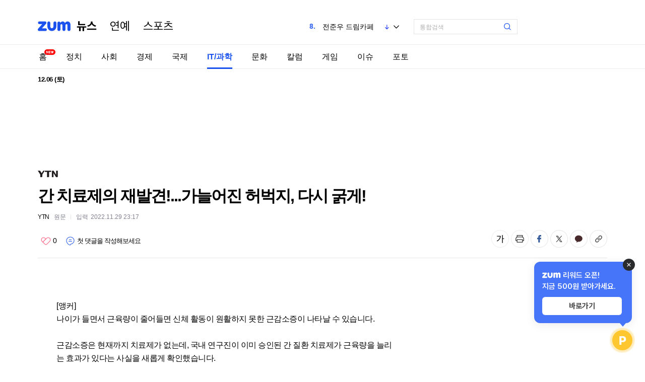

--- FILE ---
content_type: text/html;charset=UTF-8
request_url: https://news.zumst.com/articles/79817872?cm=news_rankingNews
body_size: 14367
content:
<!DOCTYPE html>
<html lang="ko">
<head>
    <!-- Google Tag Manager -->
    <script>
      (function(w,d,s,l,i){w[l]=w[l]||[];w[l].push({'gtm.start':
      new Date().getTime(),event:'gtm.js'});var f=d.getElementsByTagName(s)[0],
      j=d.createElement(s),dl=l!='dataLayer'?'&l='+l:'';j.async=true;j.src=
      'https://www.googletagmanager.com/gtm.js?id='+i+dl;f.parentNode.insertBefore(j,f);
      })(window,document,'script','dataLayer','GTM-5R2NK3Z');
    </script>
    <!-- End Google Tag Manager -->

    <meta charset="utf-8" />
    <meta http-equiv="X-UA-Compatible" content="IE=edge">
    <meta name="referrer" content="unsafe-url">
            <meta property="og:site_name" content="ZUM 뉴스" />
<meta name="title" content="간 치료제의 재발견!...가늘어진 허벅지, 다시 굵게! : ZUM 뉴스" />
<meta name="description" content="[앵커] 나이가 들면서 근육량이 줄어들면 신체 활동이 원활하지 못한 근감소증이 나타날 수 있습니다. 근감소증은 현재까지 치료제" />
<link rel="image_src" href="https://static.news.zumst.com/images/4/2022/11/29/202211292317423569_t.jpg" />
<meta name="description" content="[앵커] 나이가 들면서 근육량이 줄어들면 신체 활동이 원활하지 못한 근감소증이 나타날 수 있습니다. 근감소증은 현재까지 치료제가 없는데, 국내 연구진이" />
<meta property="og:title" content="간 치료제의 재발견!...가늘어진 허벅지, 다시 굵게!" />
<meta property="og:type" content="article" />
<meta property="og:url" content="https://news.zum.com/articles/79817872" />
<meta property="og:description" content="[앵커] 나이가 들면서 근육량이 줄어들면 신체 활동이 원활하지 못한 근감소증이 나타날 수 있습니다. 근감소증은 현재까지 치료제가 없는데, 국내 연구진이" />
<meta property="og:article:author" content="ZUM 뉴스 | YTN" />
<meta property="og:image" content="https://thumb.zumst.com/400x250/https://static.news.zumst.com/images/4/2022/11/29/202211292317423569_t.jpg" />
<meta property="og:image:width" content="400"/>
<meta property="og:image:height" content="250"/>

<meta name="twitter:card" content="summary_large_image" />
<meta name="twitter:site" content="@zum">
<meta name="twitter:title" content="간 치료제의 재발견!...가늘어진 허벅지, 다시 굵게!" />
<meta name="twitter:description" content="[앵커] 나이가 들면서 근육량이 줄어들면 신체 활동이 원활하지 못한 근감소증이 나타날 수 있습니다. 근감소증은 현재까지 치료제가 없는데, 국내 연구진이" />
<meta name="twitter:image" content="https://static.news.zumst.com/images/4/2022/11/29/202211292317423569_t.jpg" />

<meta property="dable:item_id" content="79817872">
<meta property="dable:author" content="YTN">
<meta property="dable:url" content="https://news.zum.com/articles/79817872">
<meta property="dable:image" content="https://thumb.zumst.com/400x250/https://static.news.zumst.com/images/4/2022/11/29/202211292317423569_t.jpg">
<meta property="article:section" content="IT·과학">
<meta property="article:published_time" content="2022-11-29T23:17:42+09:00">

<meta property="dd:content_id" content="79817872">
<meta property="dd:author" content="YTN">
<meta property="dd:category" content="IT·과학">
<meta property="dd:published_time" content="2022-11-29T23:17:42+09:00">
<meta property="dd:modified_time" content="2022-11-29T23:25:00+09:00">
<meta property="dd:publisher" content="YTN">
<meta property="dd:availability" content="true">

<meta property="dd:type" content="video" />
<meta property="dd:playtime" content="02:24" />



     <!-- 영상 뉴스 타불라 header script-->
     <script type="text/javascript">
       window._taboola = window._taboola || [];
       _taboola.push({article:'auto'});
       !function (e, f, u, i) {
         if (!document.getElementById(i)){
           e.async = 1;
           e.src = u;
            e.id = i;
            f.parentNode.insertBefore(e, f);
          }
        }(document.createElement('script'),
        document.getElementsByTagName('script')[0],
        '//cdn.taboola.com/libtrc/zum-desktop/loader.js',
        'tb_loader_script');
        if(window.performance && typeof window.performance.mark == 'function')
          {window.performance.mark('tbl_ic');}
</script>

                                        <title>ZUM 뉴스</title>
    <link rel="stylesheet" type="text/css" href="/v2/css/news-view-movie.css?_LM=1764219302000">
    <link rel="icon" href="/favicon.ico?_LM=1764219302000">
    <script src="/scripts/thirdParty/jquery-1.8.3.min.js?_LM=1764219302000"></script>
    <script>
        document.domain = 'zum.com';
        window.news = {
            codeVersion: '7.2.43',
            mainCategory: '08',
            staticDomain: ''
        };
        var ESTatTracker = ESTatTracker || [];
    </script>
    <!-- Google tag (gtag.js) -->
    <script async src="https://www.googletagmanager.com/gtag/js?id=G-47SQ1EWR9G"></script>
    <script>
      window.dataLayer = window.dataLayer || [];
      function gtag(){dataLayer.push(arguments);}
      gtag('js', new Date());

      gtag('config', 'G-47SQ1EWR9G');
    </script>

    <script async src="https://reward.zum.com/static/reward_loader.js"></script>
    <script>
    window.zumRewardOnLoad = function () {
      ZumReward.init({
        root: document.getElementById('reward-root'),
      });
    };
    </script>

</head>
<body>

<!-- Google Tag Manager (noscript) -->
<noscript>
    <iframe src="https://www.googletagmanager.com/ns.html?id=GTM-5R2NK3Z"
    height="0" width="0" style="display:none;visibility:hidden"></iframe></noscript>
<!-- End Google Tag Manager (noscript) -->


<!-- 전체 광고 배너 -->
<div class="ad_pop_overlay_full">
<div class="inner_container">
  <!-- 배너 영역 헤더 -->
  <div class="ad_pop_header ticker" id="game_ad_slot_news_ticker">
    <ul></ul>
    <button type="button" class="btn_close" aria-label="닫기" id="game_ad_slot_close_btn"></button>
  </div>

  <!-- 광고 들어갈 자리 -->
  <div class="ad_pop_content" >
    <div class="" id="game_ad_slot"></div>
  </div>
</div>
</div>
<!-- //전체 광고 배너 -->

<div class="skip_navi"><a href="#container">컨텐츠 바로가기</a></div>
<div id="wrap" class="wrap_itscience">
    <header id="header" class=""><!-- fixed : 스크롤 시 고정 -->
    <div class="cont">
        <h1 class="logo">
    <a href="//zum.com/page/go" class="logo_zum" data-pos="news_gnb" data-common-cm="news_logo_zum"><img src="/v2/images/logo_zum_2x.png?_LM=1764219302000" alt="ZUM"></a>
    <a href="/" class="logo_news" data-pos="news_gnb" data-common-cm="news_logo_news">뉴스</a>
</h1>
<ul class="logo_category">
    <li><a href="/front?c=06" class="logo_entertain">연예</a></li>
    <li><a href="/front?c=05" class="logo_sports">스포츠</a></li>
</ul>
        <!-- 검색 -->
<div class="search_box"> <!-- on : 검색창 포커싱 클래스 -->
    <form id="searchForm" target="_blank">
        <fieldset>
            <span class="search_box_wrap">
                <legend class="blind">검색</legend>
                <label for="SearchText" class="blind">검색어 입력</label>
                <input type="text" id="SearchText" name="query" class="search_input" title="" size="30" autocomplete="off" />
                <input type="hidden" id="method" name="method" value="uni">
                <input type="hidden" id="option" name="option" value="accu">
                <input type="hidden" id="querymethod" name="qm" value="f_typing.news">
                <button type="submit" class="search_submit"><span class="blind">검색</span></button>
            </span>
        </fieldset>
    </form>
</div>        <!-- GNB -->
<div class="gnb_wrap" id="gnb_wrap"></div>
<script src="//pstatic.zum.com/gnb.zum" async></script>
<!-- 이슈키워드 -->
<section class="issue_keywords">
    <div class="layer_issue_keywords">
        <h1>AI 이슈 트렌드</h1>
        <ul>
                    <li class="keyword-on">
                <strong class="rank">1.</strong>
                <span class="item">
                    <a href="https://search.zum.com/search.zum?method=uni&amp;option=accu&amp;qm=g_real1.news&amp;real1_id=1&amp;query=%EC%95%A4%EB%8D%94%EC%8A%A8+%EB%94%94%ED%8A%B8%EB%A1%9C%EC%9D%B4%ED%8A%B8+%EA%B3%84%EC%95%BD"><span>앤더슨 디트로이트 계약</span></a>
                                            <span class="state same">동일</span>
                                    </span>
            </li>
                    <li class="">
                <strong class="rank">2.</strong>
                <span class="item">
                    <a href="https://search.zum.com/search.zum?method=uni&amp;option=accu&amp;qm=g_real1.news&amp;real1_id=2&amp;query=%ED%8A%B8%EB%9F%BC%ED%94%84+FIFA+%ED%8F%89%ED%99%94%EC%83%81"><span>트럼프 FIFA 평화상</span></a>
                                            <span class="state same">동일</span>
                                    </span>
            </li>
                    <li class="">
                <strong class="rank">3.</strong>
                <span class="item">
                    <a href="https://search.zum.com/search.zum?method=uni&amp;option=accu&amp;qm=g_real1.news&amp;real1_id=3&amp;query=%EC%BD%94%EB%A6%AC%EC%95%84%EC%BB%B5+%EA%B2%B0%EC%8A%B9%EC%A0%84"><span>코리아컵 결승전</span></a>
                                            <span class="state same">동일</span>
                                    </span>
            </li>
                    <li class="">
                <strong class="rank">4.</strong>
                <span class="item">
                    <a href="https://search.zum.com/search.zum?method=uni&amp;option=accu&amp;qm=g_real1.news&amp;real1_id=4&amp;query=%EA%B9%80%EA%B1%B4%ED%9D%AC+%EC%A7%91%EC%82%AC+%EA%B2%8C%EC%9D%B4%ED%8A%B8+%EC%A1%B0%EC%98%81%ED%83%81"><span>김건희 집사 게이트 조영탁</span></a>
                                            <span class="state same">동일</span>
                                    </span>
            </li>
                    <li class="">
                <strong class="rank">5.</strong>
                <span class="item">
                    <a href="https://search.zum.com/search.zum?method=uni&amp;option=accu&amp;qm=g_real1.news&amp;real1_id=5&amp;query=%EC%86%90%ED%9D%A5%EB%AF%BC+%ED%86%A0%ED%8A%B8%EB%84%98+%EB%B3%B5%EA%B7%80"><span>손흥민 토트넘 복귀</span></a>
                                            <span class="state down">하락</span>
                                    </span>
            </li>
                    <li class="">
                <strong class="rank">6.</strong>
                <span class="item">
                    <a href="https://search.zum.com/search.zum?method=uni&amp;option=accu&amp;qm=g_real1.news&amp;real1_id=6&amp;query=%EA%B9%80%ED%98%B8%EC%A4%91+%EC%84%B1%ED%83%84%EC%A0%88+%ED%8A%B9%EC%82%AC+%EA%B0%80%EC%84%9D%EB%B0%A9"><span>김호중 성탄절 특사 가석방</span></a>
                                            <span class="state down">하락</span>
                                    </span>
            </li>
                    <li class="">
                <strong class="rank">7.</strong>
                <span class="item">
                    <a href="https://search.zum.com/search.zum?method=uni&amp;option=accu&amp;qm=g_real1.news&amp;real1_id=7&amp;query=%ED%8A%B8%EB%9F%BC%ED%94%84+%EC%B6%9C%EC%83%9D%EC%8B%9C%EB%AF%BC%EA%B6%8C+%EA%B8%88%EC%A7%80"><span>트럼프 출생시민권 금지</span></a>
                                            <span class="state down">하락</span>
                                    </span>
            </li>
                    <li class="">
                <strong class="rank">8.</strong>
                <span class="item">
                    <a href="https://search.zum.com/search.zum?method=uni&amp;option=accu&amp;qm=g_real1.news&amp;real1_id=8&amp;query=%EC%A0%84%EC%A4%80%EC%9A%B0+%EB%93%9C%EB%A6%BC%EC%B9%B4%ED%8E%98"><span>전준우 드림카페</span></a>
                                            <span class="state down">하락</span>
                                    </span>
            </li>
                    <li class="">
                <strong class="rank">9.</strong>
                <span class="item">
                    <a href="https://search.zum.com/search.zum?method=uni&amp;option=accu&amp;qm=g_real1.news&amp;real1_id=9&amp;query=%EC%A1%B0%EC%A7%84%EC%9B%85+%EC%86%8C%EB%85%84%EB%B2%94+%EC%9D%98%ED%98%B9"><span>조진웅 소년범 의혹</span></a>
                                            <span class="state same">동일</span>
                                    </span>
            </li>
                    <li class="">
                <strong class="rank">10.</strong>
                <span class="item">
                    <a href="https://search.zum.com/search.zum?method=uni&amp;option=accu&amp;qm=g_real1.news&amp;real1_id=10&amp;query=%EB%A9%95%EC%8B%9C%EC%BD%94+%EC%9B%94%EB%93%9C%EC%BB%B5"><span>멕시코 월드컵</span></a>
                                            <span class="state up">상승</span>
                                    </span>
            </li>
                </ul>
        <p class="update_time">오전 11:04 기준</p>
    </div>
    <div class="rolling_issue_keywords">
        <ul>
                    <li>
                <strong class="rank">1.</strong>
                <a href="https://search.zum.com/search.zum?method=uni&amp;option=accu&amp;qm=g_real1.news&amp;real1_id=1&amp;query=%EC%95%A4%EB%8D%94%EC%8A%A8+%EB%94%94%ED%8A%B8%EB%A1%9C%EC%9D%B4%ED%8A%B8+%EA%B3%84%EC%95%BD"><span>앤더슨 디트로이트 계약</span></a>
                                    <span class="state same">동일</span>
                            </li>
                    <li>
                <strong class="rank">2.</strong>
                <a href="https://search.zum.com/search.zum?method=uni&amp;option=accu&amp;qm=g_real1.news&amp;real1_id=2&amp;query=%ED%8A%B8%EB%9F%BC%ED%94%84+FIFA+%ED%8F%89%ED%99%94%EC%83%81"><span>트럼프 FIFA 평화상</span></a>
                                    <span class="state same">동일</span>
                            </li>
                    <li>
                <strong class="rank">3.</strong>
                <a href="https://search.zum.com/search.zum?method=uni&amp;option=accu&amp;qm=g_real1.news&amp;real1_id=3&amp;query=%EC%BD%94%EB%A6%AC%EC%95%84%EC%BB%B5+%EA%B2%B0%EC%8A%B9%EC%A0%84"><span>코리아컵 결승전</span></a>
                                    <span class="state same">동일</span>
                            </li>
                    <li>
                <strong class="rank">4.</strong>
                <a href="https://search.zum.com/search.zum?method=uni&amp;option=accu&amp;qm=g_real1.news&amp;real1_id=4&amp;query=%EA%B9%80%EA%B1%B4%ED%9D%AC+%EC%A7%91%EC%82%AC+%EA%B2%8C%EC%9D%B4%ED%8A%B8+%EC%A1%B0%EC%98%81%ED%83%81"><span>김건희 집사 게이트 조영탁</span></a>
                                    <span class="state same">동일</span>
                            </li>
                    <li>
                <strong class="rank">5.</strong>
                <a href="https://search.zum.com/search.zum?method=uni&amp;option=accu&amp;qm=g_real1.news&amp;real1_id=5&amp;query=%EC%86%90%ED%9D%A5%EB%AF%BC+%ED%86%A0%ED%8A%B8%EB%84%98+%EB%B3%B5%EA%B7%80"><span>손흥민 토트넘 복귀</span></a>
                                    <span class="state down">하락</span>
                            </li>
                    <li>
                <strong class="rank">6.</strong>
                <a href="https://search.zum.com/search.zum?method=uni&amp;option=accu&amp;qm=g_real1.news&amp;real1_id=6&amp;query=%EA%B9%80%ED%98%B8%EC%A4%91+%EC%84%B1%ED%83%84%EC%A0%88+%ED%8A%B9%EC%82%AC+%EA%B0%80%EC%84%9D%EB%B0%A9"><span>김호중 성탄절 특사 가석방</span></a>
                                    <span class="state down">하락</span>
                            </li>
                    <li>
                <strong class="rank">7.</strong>
                <a href="https://search.zum.com/search.zum?method=uni&amp;option=accu&amp;qm=g_real1.news&amp;real1_id=7&amp;query=%ED%8A%B8%EB%9F%BC%ED%94%84+%EC%B6%9C%EC%83%9D%EC%8B%9C%EB%AF%BC%EA%B6%8C+%EA%B8%88%EC%A7%80"><span>트럼프 출생시민권 금지</span></a>
                                    <span class="state down">하락</span>
                            </li>
                    <li>
                <strong class="rank">8.</strong>
                <a href="https://search.zum.com/search.zum?method=uni&amp;option=accu&amp;qm=g_real1.news&amp;real1_id=8&amp;query=%EC%A0%84%EC%A4%80%EC%9A%B0+%EB%93%9C%EB%A6%BC%EC%B9%B4%ED%8E%98"><span>전준우 드림카페</span></a>
                                    <span class="state down">하락</span>
                            </li>
                    <li>
                <strong class="rank">9.</strong>
                <a href="https://search.zum.com/search.zum?method=uni&amp;option=accu&amp;qm=g_real1.news&amp;real1_id=9&amp;query=%EC%A1%B0%EC%A7%84%EC%9B%85+%EC%86%8C%EB%85%84%EB%B2%94+%EC%9D%98%ED%98%B9"><span>조진웅 소년범 의혹</span></a>
                                    <span class="state same">동일</span>
                            </li>
                    <li>
                <strong class="rank">10.</strong>
                <a href="https://search.zum.com/search.zum?method=uni&amp;option=accu&amp;qm=g_real1.news&amp;real1_id=10&amp;query=%EB%A9%95%EC%8B%9C%EC%BD%94+%EC%9B%94%EB%93%9C%EC%BB%B5"><span>멕시코 월드컵</span></a>
                                    <span class="state up">상승</span>
                            </li>
                </ul>
    </div>
</section>    </div>
    <nav class="news_gnb">
        <ul id="news_lnb">
    <li class=""><a href="/" data-select-tab="home" data-pos="news_lnb" data-common-cm="tab"><span class="sec_name">뉴스</span>홈</a><i class="icon new">New</i></li>
                    <li class="">
                                <a href="/front?c=01" data-select-tab="politics" data-pos="news_lnb" data-common-cm="tab">정치</a>
                        </li>
                    <li class="">
                                <a href="/front?c=02" data-select-tab="society" data-pos="news_lnb" data-common-cm="tab">사회</a>
                        </li>
                    <li class="">
                                <a href="/front?c=03" data-select-tab="economy" data-pos="news_lnb" data-common-cm="tab">경제</a>
                        </li>
                    <li class="">
                                <a href="/front?c=04" data-select-tab="world" data-pos="news_lnb" data-common-cm="tab">국제</a>
                        </li>
                    <li class="selected">
                                <a href="/front?c=08" data-select-tab="itscience" data-pos="news_lnb" data-common-cm="tab">IT/과학</a>
                        </li>
                    <li class="">
                                <a href="/front?c=07" data-select-tab="culture" data-pos="news_lnb" data-common-cm="tab">문화</a>
                        </li>
                    <li class="">
                                <a href="/front?c=09" data-select-tab="column" data-pos="news_lnb" data-common-cm="tab">칼럼</a>
                        </li>
                    <li class="">
                                <a href="/list?c=10" data-select-tab="game" data-pos="news_lnb" data-common-cm="tab">게임</a>
                        </li>
                    <li class="">
                                <a href="/issues" data-select-tab="issue" data-pos="news_lnb" data-common-cm="tab">이슈</a>
                        </li>
                    <li class="">
                                <a href="/photo" data-select-tab="photo" data-pos="news_lnb" data-common-cm="tab">포토</a>
                        </li>
    </ul>
    </nav>
    <!-- progress bar -->
    <div class="progress_bar">
        <span class="bar" style="width: 0%;"></span>
    </div>
</header>    <div id="container">
                            <!-- 투데이 정보 -->
<section class="today_info_bar">
    <div class="cont">
        <!-- 날짜 -->
        <h1 class="date">12.06 (토)</h1>
        <!-- 날씨 -->
        <!-- <div class="weather" id="weather" style="display:none;">
            <a href="https://search.zum.com/search.zum?query=%EB%82%A0%EC%94%A8&qm=g_weather.news&rc=weather&method=uni&option=accu" data-select-tab="weather" data-pos="news_lnb" data-common-cm="tab">
                <span class="area"></span> <span class="temp"></span>℃ <b class="icon_weather w_01"></b>
            </a>
        </div> -->
        <!-- 주가정보 -->

        <!-- 속보 -->
        <div id="breakingNews" class="breaking_news" style="display: none;">
            <strong class="label">속보</strong>
            <span><a href="#" data-select-tab="urgent" data-pos="news_lnb" data-common-cm="tab"></a></span>
        </div>
    </div>
</section>                        <div id="zca_layer_module" class="zum_social_comment_layer_wrap" style="display:none;"></div>
    <div id="article_meta" style="display:none">
    <span id="news_id">79817872</span>
    <span id="page_id">0042022112979817872</span>
    <span id="mainCategoryCode">08</span>
    <span id="mainInternalCode">0801001</span>
    <span id="selectTab">itscience</span>
    <span id="codeVersion">7.2.43</span>
    <span id="mediaId">4</span>
    <span id="mediaName">YTN</span>
    <span id="keywordNewsId">-1</span>
    <span id="keywordNewsCode">58689216</span>
    <span id="hasMovie">true</span>
    <span id="hasPhoto">true</span>
    <span id="wasEdit">false</span>
    <span id="onNewsBox">false</span>
    <span id="reportDate">1669731462000</span>
    <span id="registerDate"></span>
    <span id="hasRankingSidebar"></span>
        </div>
    <!-- 뉴스 기사 상세 페이지-->
    <div id="news_view_wrap">
        <div class="cont">
        <!-- 구글 상단 광고 적용 -->
            <div class="ad_banner_wrap" id="ad_banner_wrap">
            </div>
            <!-- 기사 전체 -->
            <article>
                <!-- 기사 상단 -->
                <header class="article_header">
    <!-- 매체사 로고 -->
            <p class="media_logo"><a href="/media/4" data-pos="news_headline" data-common-cm="news_media_logo"><img src="https://thumb.zumst.com/v2/convert?quality=100&height=26&url=https://static.news.zumst.com/images/upload/2021/04/26/17/35ee0584600a419c8b4ec1dd5331d51c.jpg" alt="YTN"></a></p>
        <!-- 이슈 키워드 -->
        <!-- 기사 제목 -->
    <h1 id="news_title">
                        간 치료제의 재발견!...가늘어진 허벅지, 다시 굵게!                </h1>
    <!-- 기사 정보 -->
    <ul class="article_info">
        <li>
            <a href="http://www.ytn.co.kr" target="_blank" class="media" data-pos="news_headline" data-common-cm="news_media_txt">YTN</a>
            <a href="https://www.ytn.co.kr/_ln/0105_202211292317423569" target="_blank" class="link" data-pos="news_headline" data-common-cm="news_media_origin">원문</a>
        </li>
                <li>
            <dl class="time">
                <dt>입력</dt>
                <dd>2022.11.29 23:17</dd>
                            </dl>
        </li>
    </ul>
    <!-- 헤더 버튼 모음 : 좋아요, 댓글 -->
    <div class="article_btns_left">
        <div class="article_like page_like">
            <!-- 좋아요 상단 모듈 -->
            <div id="zav_main_top" data-pos="news_headline" data-common-cm="like"></div>
        </div>
        <div class="article_comment">
            <a href="javascript:;" data-pos="news_headline" data-common-cm="comment" id="news_cmnt_link" class="link_comment">
                <span class="icon">댓글</span>
                <span id="news_cmnt_count" class="count"><span class="text">첫 댓글을 작성해보세요</span></span>
            </a>
        </div>
    </div>
    <!-- 헤더 버튼 모음 : 글자 크기 변경, 출력, 공유 -->
    <div class="article_btns_right">
                <div class="page_util font_size">
            <button type="button" class="btn_font_size" title="글자 크기 변경">글자 크기 변경</button>
            <div class="util_layer">
                <ul>
                    <li><button data-pos="news_headline" data-common-cm="fontsize1" type="button" class="btn_size_1" title="작게"><span class="blind">작게</span></button></li>
                    <li><button data-pos="news_headline" data-common-cm="fontsize2" type="button" class="btn_size_2" title="기본"><span class="blind">기본</span></button></li>
                    <li><button data-pos="news_headline" data-common-cm="fontsize3" type="button" class="btn_size_3" title="크게"><span class="blind">크게</span></button></li>
                    <li><button data-pos="news_headline" data-common-cm="fontsize4" type="button" class="btn_size_4" title="가장 크게"><span class="blind">가장 크게</span></button></li>
                </ul>
            </div>
        </div>
        <div class="page_util print">
            <button type="button" class="btn_print printNews" title="출력하기">출력하기</button>
        </div>
        <div class="article_share">
            <ul>
                <li><a href="javascript:;" class="share_fb btn_share_facebook" data-pos="news_headline" title="페이스북 공유하기" target="_parent">페이스북 공유</a></li>
                <li><a href="javascript:;" class="share_tw btn_share_twitter" data-pos="news_headline" title="엑스 공유하기">엑스 공유</a></li>
                <li><a href="javascript:;" class="share_ks" data-pos="news_headline" title="카카오톡 공유하기">카카오톡 공유</a></li>
                <!-- li><a href="javascript:;" class="share_gp" data-pos="news_headline" title="카카오스토리 공유하기">카카오스토리 공유</a></li -->
                <li><a href="javascript:;" class="share_url" data-pos="news_headline" title="주소복사">주소복사</a></li>
            </ul>
            <input id="copyClip" value="" style="display: none;">
            <div class="layer_complete">주소복사가 완료되었습니다</div>
        </div>
    </div>
</header>
                <!-- 기사 본문 -->
                <div class="article_wrap article_tv_wrap">
                    <!-- 기사 좌측-->
                    <div class="article_main content_main">
                        <!-- 영상 영역 -->
                        <!-- 영상 영역 -->
<div class="article_player_top">
    <div class="zum_player_wrap">
        <!-- 플레이어 영역 -->
        <div class=" zum_player_wrap" data-invenid="THNLP" data-newsid="79817872" data-type="embed" id="zumplayer"></div>    </div>
</div>

<!-- 기사 내용 -->
<div class="article_body " id="article_body" itemprop="articleBody"><!-- .font-size-16,18,20,22 : 폰트 크기 클래스, .font-size-18 적용이 기본 -->
    <!-- 기사 요약 -->
        <div class="all_content" style="display:block">
        <script src="//lib.zumst.com/3rd/embed/player.js" async="true"></script> [앵커] <br /> 나이가 들면서 근육량이 줄어들면 신체 활동이 원활하지 못한 근감소증이 나타날 수 있습니다. <br /><br />
 근감소증은 현재까지 치료제가 없는데, 국내 연구진이 이미 승인된 간 질환 치료제가 근육량을 늘리는 효과가 있다는 사실을 새롭게 확인했습니다. <br /><br />
 이성규 기자입니다. <br /><br />
 [기자] <br /> 노인들은 대부분 젊은이보다 걸음걸이가 느리고, 앉았다 일어날 때 유독 힘들어합니다. <br /><br />
 노화가 진행되면서 근육이 비정상적으로 줄거나 약해져 신체활동이 어려운 근감소증 증상이 나타났기 때문입니다. <br /><br />
 국내의 경우 65세 이상 노인의 약 13%는 근감소증 환자이며 근감소증 환자는 최대 9배까지 사망률이 높아지는 것으로 보고됐지만, 현재까지 이렇다 할 치료제는 없는 실정입니다. <br /><br /><div class='ad_slot_wrap'><div id='videoviewpagebody01' class='ad_slot'></div><div id='videoviewpagebody02' class='ad_slot'></div></div>
 [김홍석 / 서울대병원 교수 : 가장 문제는 적절한 치료가 없다는 겁니다. 근감소증이 더 심해지지 않게 단백질 섭취를 장려하거나 아미노산을 보충해주고 운동 격려를 통해서 근력 증강은 못 하더라도 유지 정도는 하도록 도움을 주고 있습니다.] <br /><br />
 그런데 국내 연구진이 이미 간 경화와 간 손상 치료제로 사용 중인 약물 말로틸레이트가 근섬유 위축을 억제한다는 사실을 규명했습니다. <br /><br />
 생쥐실험에서 말로틸레이트를 투여한 그룹은 근육량 증가의 척도인 근섬유 지름이 그렇지 않은 그룹보다 46% 증가했습니다. <br /><br />
 또 투여 그룹의 허벅지 앞쪽 근육 무게도 21% 늘었습니다. <br /><br /><div class='ad_slot_wrap'><div id='videoviewpagebody03' class='ad_slot'></div><div id='videoviewpagebody04' class='ad_slot'></div></div>
 말로틸레이트가 근육 위축에 관여하는 체내 효소의 활성을 억제하고, 이를 통해 근육 소실에 핵심적으로 작용하는 물질을 저해하는 원리입니다. <br /><br />
 [다런 윌리엄스 / 광주과학기술원 교수 : 말로틸레이트는 근력 향상뿐만 아니라 힘을 낼 수 있는 근섬유의 수를 증가시켜줍니다. 이는 말로틸레이트가 근감소증을 치료할 수 있는 좋은 치료 전략이 될 수 있다는 점을 시사합니다.] <br /><br />
 연구진은 말로틸레이트가 근감소증 치료제로 개발될 경우 움직임이 불편하거나 식이조절이 어려운 환자 등에게 큰 도움이 될 것으로 기대했습니다. <br /><br />
 또 말로틸레이트는 간 질환 치료제로 이미 미국 FDA에서 승인을 받아 안전성이 입증된 만큼 개발 기간과 비용도 단축할 것으로 전망했습니다. <br /><br /><div class='ad_slot_wrap'><div id='videoviewpagebody05' class='ad_slot'></div><div id='videoviewpagebody06' class='ad_slot'></div></div>
 YTN 사이언스 이성규입니다. <br /><br />
  YTN 이성규 (sklee95@ytn.co.kr)<br /><br />
 ※ '당신의 제보가 뉴스가 됩니다' <br /> [카카오톡] YTN 검색해 채널 추가 <br /> [전화] 02-398-8585 <br /> [메일] social@ytn.co.kr<br /><br />
 [저작권자(c) YTN 무단전재 및 재배포 금지]<br /><br /><div class='ad_slot_wrap'><div id='videoviewpagebody07' class='ad_slot'></div><div id='videoviewpagebody08' class='ad_slot'></div></div>
 <a href="https://www.ytn.co.kr/_hd/hd_live.html" target="_blank"><b>대한민국 24시간 뉴스채널 [YTN LIVE] 보기 〉</b></a><br /> <a href="https://www.ytn.co.kr/replay/list.php?idx=231" target="_blank"><b>뉴스 속 생생한 현장 스케치 [뉴스케치] 보기 〉</b></a><br /> <a href="https://star.ytn.co.kr/" target="_blank"><b>팩트 체크 연예 특종이 궁금하다면 [YTN 스타] 〉</b></a><br />        <br>
        <div class="news_auto_edit">
            <p class="auto_edit_copyright">이 기사의 카테고리는 언론사의 분류를 따릅니다.</p>
            <div class="auto_edit_layer">
                기사가 속한 카테고리는 언론사가 분류합니다.<br>
                언론사는 한 기사를 두 개 이상의 카테고리로 분류할 수 있습니다.
            </div>
        </div>
    </div>
    <div class="top_content" style="display:none">
            </div>

</div>
<!-- 기사 하단 -->
<footer class="article_bottom" id="article_bottom">
    <div class="btn_more_wrap">
        <button type="button" class="btn_more">기사 펼침</button>
    </div>
<!-- 230518 신규 광고 영역 -->
    <div class="article_in_ad" id="article_in_ad">
        <div class="ad_slot" id="videoviewpagebottom01">
        </div>
        <div class="ad_slot" id="videoviewpagebottom02">
        </div>
    </div>
</footer>
<!-- 네이티브 광고 영역 -->
<div class="native_ad_wrap" style="display: block;">
    <iframe src="//io1.innorame.com/imp/ym4BJA5qYVyX.iframe" width="100%" height="114" allowTransparency = "true" marginwidth="0" marginheight="0"
    hspace="0" vspace="0" frameborder="0" scrolling="no" style="width:280px;min-width:100%;"></iframe>
</div>

<!-- 영상뉴스 타불라 위젯 코드 (딥다이브 대체)-->
<div id="taboola-video-deep-dive-1x3" style="clear: both; border-top: 1px solid #f3f3f3; padding: 35px 0 40px;"></div>
<script type="text/javascript">
  window._taboola = window._taboola || [];
  _taboola.push({
    mode: 'thumbnails-a-3x1',
    container: 'taboola-video-deep-dive-1x3',
    placement: 'Video Deep Dive 1x3',
    target_type: 'mix'
  });
</script>


<div id="videoviewpagebottom03" style="width: 728px;margin: 0 auto 20px auto;">
</div>

<!-- 영상뉴스 타불라 위젯 코드-->
<div id="taboola-below-video-thumbnails"></div>
    <script type="text/javascript">
     window._taboola = window._taboola || [];
     _taboola.push({
      mode: 'thumbnails-a',
      container: 'taboola-below-video-thumbnails',
      placement: 'Below Video Thumbnails',
      target_type: 'mix'
     });
      </script>
<!-- 댓글 영역 -->
<section class="article_comment_wrap" style="">
                <div id="zca_main" class="zum_social_comment_wrap"></div>
    
    <script>
        function zav_callback() {
            var optionIds = [];
            if($("#zav_main").length > 0) optionIds.push('zav_main');
            if($("#zav_main_top").length > 0) optionIds.push('zav_main_top');

            var zav = new Zav();
            zav.options.ids = optionIds;
            zav.options.displayBtn = 'like';
            zav.init("SYS002","79817872");
        }

        function zca_callback() {
            var zcai = new Zcai(),
                    targetUrl = (window.location != window.parent.location)? window.parent.location.href : document.location.href;
            zcai.options.device = 'PC';
            zcai.options.targetUrl = encodeURIComponent(targetUrl);
            zcai.options.externalCounterId = 'news_cmnt_count';
            zcai.options.articleTitle ='간 치료제의 재발견!...가늘어진 허벅지, 다시 굵게!';
            zcai.options.articleUrl = "https://news.zum.com/articles/79817872";
            zcai.options.category = '08';
                    zcai.options.isPreview = true;
                    zcai.init("SYS002","79817872");
        }
    </script>
    <script async src="//cmnt.zum.com/ver/script/sys002/pc?set=may"></script>
</section>                    </div>
                    <aside class="article_right">
    <!-- ↑ fixable : 고정가능 (스크립트 시작 시 적용), fixed : 위치 고정, end-fixed : 고정이 끝나고 하단에 붙음-->
  <div class="right_ad_wrap" id="right_ad_wrap">
</div>
  <section class="recommend_player related_play_list_wrap">
    <h1>함께 보면 좋은 영상</h1>
    <div class="play_list">
    <ul>
                    <li data-key="99844825"
                data-select-tab="itscience"
                data-pos="recommend_video"
                data-common-cm="item"
                data-r="1"
                data-thumb="1"
            >
                <a href="javascript:;">
                    <div class="thumb"><img src="//thumb.tv.zumst.com/s/zum.tv-zum-cf/ytn/2025/07/27/6e42a75c24ab3e6b70ac26db89e85b0f.jpeg" alt=""></div>
                    <div class="title">&#39;AI 시대&#39; 더 커지는 디지털 격차...&quot;보편적 이용권 중요&quot;</div>
                    <p class="program">YTN</p>
                    <span class="views">0</span>
                </a>
            </li>
                    <li data-key="99833645"
                data-select-tab="itscience"
                data-pos="recommend_video"
                data-common-cm="item"
                data-r="2"
                data-thumb="1"
            >
                <a href="javascript:;">
                    <div class="thumb"><img src="//thumb.tv.zumst.com/s/zum.tv-zum-cf/ytn/2025/07/27/8a2d153c2fd5dc7b42d838841092e49d.jpeg" alt=""></div>
                    <div class="title">&#39;AI 시대&#39; 더 커지는 디지털 격차...&quot;보편적 이용권 중요&quot;</div>
                    <p class="program">YTN</p>
                    <span class="views">0</span>
                </a>
            </li>
                    <li data-key="99828715"
                data-select-tab="itscience"
                data-pos="recommend_video"
                data-common-cm="item"
                data-r="3"
                data-thumb="1"
            >
                <a href="javascript:;">
                    <div class="thumb"><img src="//thumb.tv.zumst.com/s/zum.tv-zum-cf/yonhapnewstv/2025/07/26/e38585d58e7628c1d3c78a10d4f00e5f.jpeg" alt=""></div>
                    <div class="title">한화에어로에 누리호 기술 이전…우주 산업 민간 주도</div>
                    <p class="program">연합뉴스TV</p>
                    <span class="views">0</span>
                </a>
            </li>
                    <li data-key="99828686"
                data-select-tab="itscience"
                data-pos="recommend_video"
                data-common-cm="item"
                data-r="4"
                data-thumb="1"
            >
                <a href="javascript:;">
                    <div class="thumb"><img src="//thumb.tv.zumst.com/s/zum.tv-zum-cf/yonhapnewstv/2025/07/26/d0e0371c8665678a93104472c7da5ecd.jpeg" alt=""></div>
                    <div class="title">좁은 틈도 자유자재…포스텍, 근육 닮은 초박형 로봇 개발</div>
                    <p class="program">연합뉴스TV</p>
                    <span class="views">0</span>
                </a>
            </li>
            </ul>
    </div>
    <div class="play_options">
        <span class="option_continuous_play">
            <input type="checkbox" id="continuousPlay">
            <label for="continuousPlay">연속재생</label>
        </span>
    </div>
</section>
  <div class="right_ad_banner" id="right_ad_banner">
</div>  <!-- 광고 -->
    <section class="ranking_news_wrap">
            </section>

    <!-- 사이드 우측 광고란-->
    <!-- 관련 뉴스 -->
<section class="related_news_wrap">
    <h1>관련 뉴스</h1>
    <div style="display: flex; justify-content: space-between;">
      <h2 class="issue" title="이 기사를 본 사람들이 선택한 뉴스">이 기사를 본 사람들이 선택한 뉴스</h2>
          </div>
    <ul>
                <li>
                    <a href="/articles/99999716"
            data-category="08"
            data-select-tab="itscience"
            data-pos="news_RelatedNews_recommender_pop"
            data-common-cm="item" data-r="1"
            data-thumb="1"
            data-pr="14"
            data-article-id=99999716            data-publish_created_at="1754269422000"
            data-recommender_created_at=""
            data-recommender="">
                <div class="thumb"><img src="https://thumb.zumst.com/120x68/https://static.news.zumst.com/images/14/2025/08/04/c5904bd44f3b4f2db3ab87f33b40728b.jpg" alt=""></div>
                <div class="title" title="배경훈 과기정통부 장관 &quot;디지털·AI 전환, 모두의 미래 좌우할 것&quot;">배경훈 과기정통부 장관 "디지털·AI 전환, 모두의 미래 좌우할 것"</div>
            </a>
                    <span class="media">
                파이낸셜뉴스            </span>
        </li>
                    <li>
                    <a href="/articles/99999943"
            data-category="08"
            data-select-tab="itscience"
            data-pos="news_RelatedNews_recommender_pop"
            data-common-cm="item" data-r="2"
            data-thumb="1"
            data-pr="90"
            data-article-id=99999943            data-publish_created_at="1754269756000"
            data-recommender_created_at=""
            data-recommender="">
                <div class="thumb"><img src="https://thumb.zumst.com/120x68/https://static.news.zumst.com/images/90/2025/08/04/df5c75f6971d4288a7b0421557edc1c0.jpeg" alt=""></div>
                <div class="title" title="카카오테크 부트캠프 2기 수료… AI·클라우드 등 실무형 인재 양성">카카오테크 부트캠프 2기 수료… AI·클라우드 등 실무형 인재 양성</div>
            </a>
                    <span class="media">
                아주경제            </span>
        </li>
                    <li>
                    <a href="/articles/99999890"
            data-category="08"
            data-select-tab="itscience"
            data-pos="news_RelatedNews_recommender_pop"
            data-common-cm="item" data-r="3"
            data-thumb="1"
            data-pr="24"
            data-article-id=99999890            data-publish_created_at="1754269659000"
            data-recommender_created_at=""
            data-recommender="">
                <div class="thumb"><img src="https://thumb.zumst.com/120x68/https://static.news.zumst.com/images/24/2025/08/04/31122d881dff4e9c8ea3d3278dbbbd45.jpg" alt=""></div>
                <div class="title" title="“스타벅스에서도 페이코로 결제하세요”">“스타벅스에서도 페이코로 결제하세요”</div>
            </a>
                    <span class="media">
                이데일리            </span>
        </li>
                    <li>
                    <a href="/articles/99999597"
            data-category="08"
            data-select-tab="itscience"
            data-pos="news_RelatedNews_recommender_pop"
            data-common-cm="item" data-r="4"
            data-thumb="1"
            data-pr="17"
            data-article-id=99999597            data-publish_created_at="1754269274000"
            data-recommender_created_at=""
            data-recommender="">
                <div class="thumb"><img src="https://thumb.zumst.com/120x68/https://static.news.zumst.com/images/17/2025/08/04/4308d75e1f334065b11cd7626d9ae91e.jpg" alt=""></div>
                <div class="title" title="美 &#39;AI 인프라 버블론&#39; 투자 대비 실익 경고&amp;hellip;韓 언제까지 &#39;AI 수혜국&#39;? [인더AI]">美 'AI 인프라 버블론' 투자 대비 실익 경고&hellip;韓 언제까지 'AI 수혜국'? [인더AI]</div>
            </a>
                    <span class="media">
                디지털데일리            </span>
        </li>
                    </ul>

</section>

<script type="text/javascript">
    var ESTatTracker = ESTatTracker || [];
    $(function() {
        ESTatTracker.push(['@ModuleView', {
          category      : "08",
          clientDocSize : screen.availWidth + "x" + screen.availHeight, //창 해상도
          pos           : "news_RelatedNews_recommender_pop",
          recommender   : "",	// 추천로직 레시피
          referrer      : (history.state && history.state.referrer)
              ? history.state.referrer : document.referrer,
          screenSize    : screen.width + "x" + screen.height, //화면 해상도
          selectTab     : "itscience", // 현재 LNB 명
          time          : Math.floor(Date.now() / 1000),  //시간
          url           : location.href, //현재 url 주소
          version       : 'A18'
        }]);
    });
</script>    <section class="recent_tv_news_wrap">
    <h1><strong>YTN</strong> 최신 영상</h1>
    <ul>
                <li>
            <a href="/articles/99902245"
               data-pos="video_brand_ytn"
               data-common-cm="item"
               data-select-tab="itscience"
               data-r="1"
               data-thumb="1">
                <div class="thumb">
                    <span class="icon play">영상</span>
                    <img src="https://thumb.zumst.com/162x91/https://static.news.zumst.com/images/4/2025/07/30/202507301523179239_t.jpg">
                </div>
                <div class="title">트럼프의 환경파괴는 어디까지...온실가스 규제 근거 폐지 추진</div>
            </a>
        </li>
                <li>
            <a href="/articles/99901976"
               data-pos="video_brand_ytn"
               data-common-cm="item"
               data-select-tab="itscience"
               data-r="2"
               data-thumb="1">
                <div class="thumb">
                    <span class="icon play">영상</span>
                    <img src="https://thumb.zumst.com/162x91/https://static.news.zumst.com/images/4/2025/07/30/202507301509561317_t.jpg">
                </div>
                <div class="title">한국인 관광객의 &#39;목숨 건 점프&#39; [앵커리포트]</div>
            </a>
        </li>
                <li>
            <a href="/articles/99902371"
               data-pos="video_brand_ytn"
               data-common-cm="item"
               data-select-tab="itscience"
               data-r="3"
               data-thumb="1">
                <div class="thumb">
                    <span class="icon play">영상</span>
                    <img src="https://thumb.zumst.com/162x91/https://static.news.zumst.com/images/4/2025/07/30/202507301456043705_t.jpg">
                </div>
                <div class="title">공포스럽게 흔들린 &#39;불의 고리&#39;...4m 쓰나미 덮치자 물에 잠긴 도시 [지금이뉴스]</div>
            </a>
        </li>
                <li>
            <a href="/articles/99901755"
               data-pos="video_brand_ytn"
               data-common-cm="item"
               data-select-tab="itscience"
               data-r="4"
               data-thumb="1">
                <div class="thumb">
                    <span class="icon play">영상</span>
                    <img src="https://thumb.zumst.com/162x91/https://static.news.zumst.com/images/4/2025/07/30/202507301452099250_t.jpg">
                </div>
                <div class="title">[뉴스퀘어 2PM] 국무회의 최초 생중계...윤, 특검 소환 &#39;또 불응&#39;</div>
            </a>
        </li>
            </ul>
</section>

    <section class="ad_section_wrap">
        <div class="title_area">
          <h1>파워링크</h1>
          <span class="ad_bedge">광고</span>

          <div class="side_area">
            <a href="https://saedu.naver.com/adbiz/searchad/intro.naver" class="side_link" target="_blank">링크 등록</a>
          </div>
        </div>

            </section>

        <div class='ad_slot_wrap'>
        <div id='videorside02' class='ad_slot'>
        </div>
    </div>
    <div>
        <div id='videorside03' class='ad_slot'>
            <script src = 'https://adxv.zum.com/view/targets?slots=PC_news_display_videorside03'></script>
        </div>
    </div>
</aside>                </div>
            </article>
        </div>
    </div>

 <!-- 영상 뉴스 타불라 플러시-->
   <script type="text/javascript">
     window._taboola = window._taboola || [];
     _taboola.push({flush: true});
</script>

        <!-- 하단 메뉴 -->
        <div class="news_bottom_menu" id="news_bottom_menu">
            <div class="cont">
                <ul>
                    <li><a href="/media">언론사별 뉴스</a></li>
                    <li><a href="/issues">이슈뉴스</a></li>
                    <li><a href="/latest">전체뉴스</a></li>
                    <li><a href="/corrections">정정기사</a></li>
                </ul>
                            </div>
        </div>
        <!-- 플로팅 버튼-->
        <div class="btns_page_floating right" id="btns_page_floating">
            <!-- 홈으로 -->
            <a href="/" class="btn_goto_home" title="홈으로"><span>홈으로</span></a>
            <!-- 이전 -->
            <a href="javascript:;" onclick="history.back()" class="btn_history_back" title="이전 페이지로"><span>이전 페이지로</span></a>
            <!-- 맨 위로 -->
            <a href="javascript:;" class="btn_goto_top" title="맨 위로" id="btn_goto_top"><span>맨 위로</span></a>
            <!-- 줌모바일 다운로드 -->
            <span class="mobile_download_banner">
                <img src="/images/img_banner_mobile_qr.png?_LM=1764219302000" width="80" height="132" alt="모바일zum 다운로드 QR 이미지">
            </span>
        </div>
    </div>
<footer id="footer">
    <div class="cont">
        <ul class="links">
            <li><a href="/editRule">뉴스 편집원칙</a></li>
            <li><a href="https://policy.zum.com/terms">이용약관</a></li>
            <li><a href="https://policy.zum.com/info"><strong>개인정보처리방침</strong></a></li>
            <li><a href="https://policy.zum.com/youth"><strong>청소년보호정책</strong></a></li>
            <li><a href="https://www.zuminternet.com/notice">공지사항</a></li>
            <li><a href="https://help.zum.com/home" target="_blank">고객센터</a></li>
            <li><a href="/help">도움말</a></li>
        </ul>
        <ul class="pic_list">
            <li>기사배열 책임자 : 이정훈</li>
            <li>청소년 보호책임자 : 김남현</li>
        </ul>
        <p class="notice">뉴스기사에 대한 저작권 및 법적 책임은 자료제공처에 있으며, 이를 무단으로 이용하는 경우 저작권법에 따라 법적 책임을 질 수 있습니다.</p>
        <p class="copy">&copy; <a href="https://www.zuminternet.com" target="_blank">ESTaid</a> Corp. All rights Reserved.</p>
    </div>
</footer>



<div class="btn_view_mobile d_btn_mobile_page" style="display: none;"><a href="javascript:;">모바일 웹 화면보기</a></div>
<script>
    (function(){

        // 모바일 기기로 접속할 경우, 푸터에 모바일 페이지 이동 링크 추가
        // 기사 페이지 PC/MOBILE 연동

        // http://detectmobilebrowsers.com/
        var ua = (navigator.userAgent || navigator.vendor || window.opera);
        if (/(android|bb\d+|meego).+mobile|avantgo|bada\/|blackberry|blazer|compal|elaine|fennec|hiptop|iemobile|ip(hone|od)|iris|kindle|lge |maemo|midp|mmp|mobile.+firefox|netfront|opera m(ob|in)i|palm( os)?|phone|p(ixi|re)\/|plucker|pocket|psp|series(4|6)0|symbian|treo|up\.(browser|link)|vodafone|wap|windows (ce|phone)|xda|xiino/i.test(ua) ||
                /1207|6310|6590|3gso|4thp|50[1-6]i|770s|802s|a wa|abac|ac(er|oo|s\-)|ai(ko|rn)|al(av|ca|co)|amoi|an(ex|ny|yw)|aptu|ar(ch|go)|as(te|us)|attw|au(di|\-m|r |s )|avan|be(ck|ll|nq)|bi(lb|rd)|bl(ac|az)|br(e|v)w|bumb|bw\-(n|u)|c55\/|capi|ccwa|cdm\-|cell|chtm|cldc|cmd\-|co(mp|nd)|craw|da(it|ll|ng)|dbte|dc\-s|devi|dica|dmob|do(c|p)o|ds(12|\-d)|el(49|ai)|em(l2|ul)|er(ic|k0)|esl8|ez([4-7]0|os|wa|ze)|fetc|fly(\-|_)|g1 u|g560|gene|gf\-5|g\-mo|go(\.w|od)|gr(ad|un)|haie|hcit|hd\-(m|p|t)|hei\-|hi(pt|ta)|hp( i|ip)|hs\-c|ht(c(\-| |_|a|g|p|s|t)|tp)|hu(aw|tc)|i\-(20|go|ma)|i230|iac( |\-|\/)|ibro|idea|ig01|ikom|im1k|inno|ipaq|iris|ja(t|v)a|jbro|jemu|jigs|kddi|keji|kgt( |\/)|klon|kpt |kwc\-|kyo(c|k)|le(no|xi)|lg( g|\/(k|l|u)|50|54|\-[a-w])|libw|lynx|m1\-w|m3ga|m50\/|ma(te|ui|xo)|mc(01|21|ca)|m\-cr|me(rc|ri)|mi(o8|oa|ts)|mmef|mo(01|02|bi|de|do|t(\-| |o|v)|zz)|mt(50|p1|v )|mwbp|mywa|n10[0-2]|n20[2-3]|n30(0|2)|n50(0|2|5)|n7(0(0|1)|10)|ne((c|m)\-|on|tf|wf|wg|wt)|nok(6|i)|nzph|o2im|op(ti|wv)|oran|owg1|p800|pan(a|d|t)|pdxg|pg(13|\-([1-8]|c))|phil|pire|pl(ay|uc)|pn\-2|po(ck|rt|se)|prox|psio|pt\-g|qa\-a|qc(07|12|21|32|60|\-[2-7]|i\-)|qtek|r380|r600|raks|rim9|ro(ve|zo)|s55\/|sa(ge|ma|mm|ms|ny|va)|sc(01|h\-|oo|p\-)|sdk\/|se(c(\-|0|1)|47|mc|nd|ri)|sgh\-|shar|sie(\-|m)|sk\-0|sl(45|id)|sm(al|ar|b3|it|t5)|so(ft|ny)|sp(01|h\-|v\-|v )|sy(01|mb)|t2(18|50)|t6(00|10|18)|ta(gt|lk)|tcl\-|tdg\-|tel(i|m)|tim\-|t\-mo|to(pl|sh)|ts(70|m\-|m3|m5)|tx\-9|up(\.b|g1|si)|utst|v400|v750|veri|vi(rg|te)|vk(40|5[0-3]|\-v)|vm40|voda|vulc|vx(52|53|60|61|70|80|81|83|85|98)|w3c(\-| )|webc|whit|wi(g |nc|nw)|wmlb|wonu|x700|yas\-|your|zeto|zte\-/i.test(ua.substr(0, 4))) {
            if (true) {
                $(".d_btn_mobile_page").show();
            }
        }

        // 모바일 페이지 전환
        $(".d_btn_mobile_page a").click(function () {
            $.cookie("viewMode", "mobile", {expires:1, path:"/", domain:".zum.com"});

            if (true) {
                location.href = "https://m.news.zum.com/articles/79817872";
            } else {
                location.href = "https://m.news.zum.com";
            }
        });
    })();
</script>
</div>
<div id="reward-root"></div>
  <script src="/scripts/thirdParty/json2.min.js?_LM=1764219302000"></script>
  <script src="/scripts/common.js?_LM=1764219302000"></script>
  <script src="/v2/js/news.zum.estat.js?_LM=1764219302000"></script>
  <script type="text/javascript">
    var newsthumbStaticPrefix = '//static.news.zumst.com/images/';
    var newsthumbTargetPrefix = '//thumb.zumst.com/530x0/';
</script>
<script src="/v2/js/today-info.js?_LM=1764219302000"></script>
<script src="/v2/js/article.js?_LM=1764219302000"></script>
<script src="//developers.kakao.com/sdk/js/kakao.min.js"></script>
<script src="/scripts/sendToSns.js?_LM=1764219302000"></script>
<script src="//adxv.zum.com/view/targets?slots=gam_header,PC_news_display_viewpageheader,PC_news_display_rside02,PC_news_display_videorside01,PC_news_display_videorside02_241021,PC_news_display_videoviewpagebody01_241016,PC_news_display_videoviewpagebody02_241016,PC_news_display_videoviewpagebody03_241016,PC_news_display_videoviewpagebody04_241016,PC_news_display_videoviewpagebody05_241016,PC_news_display_videoviewpagebody06_241016,PC_news_display_videoviewpagebody07_241016,PC_news_display_videoviewpagebody08_241016,PC_news_display_videoviewpagebottom01_240930,PC_news_display_videoviewpagebottom02_240930,PC_news_display_videoviewpagebottom03_240930,gam_footer"></script>
  <script src="//estat.zum.com/scripts/at.js"></script>
  <script src="/v2/js/news.js?_LM=1764219302000"></script>
  <script src="/scripts/adDefence.js?_LM=1764219302000"></script>
  <script src="/scripts/thirdParty/jquery.simpleTicker.js?_LM=1764219302000"></script>
  <script>
      var googletag = googletag || {};
      googletag.cmd = googletag.cmd || [];
      googletag.cmd.push(function() {
          googletag.pubads().enableSingleRequest();
          googletag.enableServices();
      });
      (function(i,s,o,g,r,a,m){i['GoogleAnalyticsObject']=r;i[r]=i[r]||function(){
          (i[r].q=i[r].q||[]).push(arguments)},i[r].l=1*new Date();a=s.createElement(o),
              m=s.getElementsByTagName(o)[0];a.async=1;a.src=g;m.parentNode.insertBefore(a,m)
      })(window,document,'script','//www.google-analytics.com/analytics.js','ga');

      //see: newsv2.js autoreload
      if ($.cookie('isAutoReload') !== 'Y') {
          ga('create', 'UA-48129885-1', 'zum.com');
          ga('send', 'pageview');
      }
  </script>
  <script async="async" src="https://securepubads.g.doubleclick.net/tag/js/gpt.js"></script>
</body>
</html>

--- FILE ---
content_type: text/html;charset=UTF-8
request_url: https://cmnt.zum.com/ver/script/sys002/pc?set=may
body_size: 837
content:
(function(appNames, scriptUrls, cssUrls) {
    var protocol = window.location.hostname === 'cmnt.zum.com' ? window.location.protocol : 'https:';

    if (appNames.length != scriptUrls.length) {
        console.error('the count of the app-names and the script-urls do not match');
        return;
    }
    var makeCss = function(hrefUri) {
            var head = document.head || document.getElementsByTagName('head')[0] || document.documentElement;
            var link = document.createElement('link');
            link.rel = 'stylesheet';
            link.type = 'text/css';
            link.href = protocol + hrefUri;
            head.appendChild(link);
            link = null;
        };

    var makeJs = function(appName, scriptUrl) {
            var head = document.head || document.getElementsByTagName('head')[0] || document.documentElement;
            var script = document.createElement('script');
            script.type = 'text/javascript';
            script.src = protocol + scriptUrl;
            head.insertBefore(script, head.firstChild);
            runCallbackFunc(appName, script);
            script = null;
        };

    var runCallbackFunc = function(appName, script) {
            var done = false;
            script.onload = script.onreadystatechange = function() {
                if (!done && (!this.readyState || this.readyState === 'loaded' || this.readyState === 'complete')) {
                    done = true;
                    // zca_callback & zav_callback must be pre-defined in web page.
                    if (appName === 'zca') {
                        if (typeof zca_callback === 'function') {
                            zca_callback();
                        }
                    } else if (appName === 'zav') {
                        if (typeof zav_callback === 'function') {
                            zav_callback();
                        }
                    }
                    script.onload = script.onreadystatechange = null;
                }
            }
        };



    var i;
    for (i = 0; i < cssUrls.length; i++) {
        makeCss(cssUrls[i]);
    }

    for (i = 0; i < appNames.length; i++) {
        makeJs(appNames[i], scriptUrls[i]);
    }
}([ 'zca','zav' ], [ '//cmnt.zum.com/plugin/zum-comment/js/zum_comment_app.min.js?ver=1.7.1-20250429-112452','//cmnt.zum.com/plugin/zum-comment/js/zum_article_vote.min.js?ver=1.7.1-20250429-112452' ], [ '//cmnt.zum.com/plugin/zum-comment/css/module_page_like_news_2.css?ver=1.7.1-20250429-112452','//cmnt.zum.com/plugin/zum-comment/css/module_social_comment.css?ver=1.7.1-20250429-112452','//cmnt.zum.com/plugin/zum-comment/css/module_social_comment_newszum_2.css?ver=1.7.1-20250429-112452' ] ));


--- FILE ---
content_type: text/html;charset=UTF-8
request_url: https://pip-player.zum.com/embed?invenid=THNLP&ref=&newsid=79817872&type=embed&url=https%253A%252F%252Fnews.zumst.com%252Farticles%252F79817872%253Fcm%253Dnews_rankingNews
body_size: 799
content:
<html lang="ko">
<head>
    <meta charset="UTF-8">
    <meta name="viewport" content="width=device-width, initial-scale=1.0, minimum-scale=1.0, maximum-scale=1.0, user-scalable=no">
    <meta http-equiv="X-UA-Compatible" content="ie=edge">
    <link rel="icon" href="/static/images/favicon-b2bfe4a6c4724793fd9979b985073104.ico"/>
    <link rel="stylesheet" href="/static/css/embed-650594d878ead977439e28eefacae8de.css">
        <link rel="stylesheet" href="//lib.zumst.com/3rd/zum-player/3.6.8/zum-player-media.css">
        <meta id="adurl" property="adurl" content="//zumads.vrixon.com"></meta>
    <meta property="og:url" content="">
    <script>
        document.domain = 'zum.com';
        var ESTatTracker = ESTatTracker || [];
    </script>
</head>
<body data-type="pc" data-player-type="embed">
<div id="layer" class="error-layer" style="display:none"><div class="error-message" >지원하지 않는 브라우저 입니다.</div></div>
<video id="player" poster="[data-uri]"></video>
<div class="embed_da_area" id="zum_da_area"></div>
<script src="//estat.zum.com/scripts/at.js"></script>
<script src="//lib.zumst.com/3rd/zum-logger/1.1.10/zum-logger-min.js"></script>
    <script src="//lib.zumst.com/3rd/zum-player/3.6.8/zum-player-media.js"></script>



<!-- temp -->
<!-- // temp -->
<!--[if lte IE 8]>
<script>
document.getElementById("layer").style.display = "block";
</script>
<![endif]-->
<!--[if (!lte IE 8]) | !IE> <!-- -->
<script src="/static/js/lib-f2023029a4551d7d4f3873318c8d00c4.js"></script>
<script src="/static/js/embed-c798e5c55c5f4331b0e958be56388be6.js"></script>
<![endif]---->
</body>
</html>

--- FILE ---
content_type: text/html; charset=utf-8
request_url: https://www.google.com/recaptcha/api2/aframe
body_size: 268
content:
<!DOCTYPE HTML><html><head><meta http-equiv="content-type" content="text/html; charset=UTF-8"></head><body><script nonce="qi5F9TnKsRMhFx2__qgWWg">/** Anti-fraud and anti-abuse applications only. See google.com/recaptcha */ try{var clients={'sodar':'https://pagead2.googlesyndication.com/pagead/sodar?'};window.addEventListener("message",function(a){try{if(a.source===window.parent){var b=JSON.parse(a.data);var c=clients[b['id']];if(c){var d=document.createElement('img');d.src=c+b['params']+'&rc='+(localStorage.getItem("rc::a")?sessionStorage.getItem("rc::b"):"");window.document.body.appendChild(d);sessionStorage.setItem("rc::e",parseInt(sessionStorage.getItem("rc::e")||0)+1);localStorage.setItem("rc::h",'1764986705345');}}}catch(b){}});window.parent.postMessage("_grecaptcha_ready", "*");}catch(b){}</script></body></html>

--- FILE ---
content_type: text/css
request_url: https://cmnt.zum.com/plugin/zum-comment/css/module_page_like_news_2.css?ver=1.7.1-20250429-112452
body_size: 657
content:
@charset "utf-8";

/***** 공통 모듈 - 페이지 좋아요 *****/
/* 기본 (하단) */
.btn_page_like{display:inline-block;position:relative;max-width:100%;line-height:24px;white-space:nowrap;text-decoration:none;background:#fff;padding:0 5px;cursor:pointer;vertical-align:top;box-sizing:border-box}
.btn_page_like button{position:absolute;top:0;left:0;width:100%;height:100%;overflow:hidden;text-align:left;text-indent:-9999px;border:0;background:rgba(0,0,0,0);cursor:pointer;outline:0;z-index:1}
.btn_page_like .count{display:block}
.btn_page_like .count .icon{display:block;width:26px;height:26px;overflow:hidden;background:url("../images/spr_news_btn_page_like_bottom.png") no-repeat;background-size:26px 52px;margin:0 auto 5px}
.btn_page_like .count .num{display:block;overflow:hidden;white-space:nowrap;text-overflow:ellipsis}
.btn_page_like.page_liked .count .icon{background-position:0 100% !important}
.btn_page_like:hover .count .num{text-decoration:underline}
/* 상단 */
#zav_main_top .btn_page_like{height:32px;line-height:20px;padding:5px 5px 5px 30px}
#zav_main_top .btn_page_like .count .icon{position:absolute;top:5px;left:5px;width:22px;height:22px;background:url("../images/spr_news_btn_page_like_top.png") no-repeat;background-size:22px 44px;margin:0}
.btn_page_like .count .num{font-weight:500}

--- FILE ---
content_type: text/css
request_url: https://cmnt.zum.com/plugin/zum-comment/css/module_social_comment.css?ver=1.7.1-20250429-112452
body_size: 5006
content:
@charset "utf-8";

/***** 소셜 댓글 *****/
.zum_social_comment_wrap b {display:block;}

/**** 레이아웃 ****/
.zum_social_comment_wrap{position:relative;color:#000;font-size:12px;font-family:"맑은 고딕","Malgun Gothic","돋움",Dotum,Helvetica,"Apple SD Gothic Neo",sans-serif;line-height:1.5;background:#fff}
.zum_social_comment_wrap a:hover{text-decoration:none}

/**** 댓글 헤더 ****/
.zum_social_comment_wrap .comment_header{position:relative;padding-top:10px}
.zum_social_comment_wrap .comment_header .comment_title{position:relative;height:49px;line-height:49px}
.zum_social_comment_wrap .comment_header .comment_title:after{clear:both;display:table;content:''}
.zum_social_comment_wrap .comment_header .comment_title h1{float:left;color:#000;font-size:16px;font-weight:bold;letter-spacing:-1px}
.zum_social_comment_wrap .comment_header .comment_title b{float:left;color:#000;font-size:16px;font-weight:bold;letter-spacing:-1px}
.zum_social_comment_wrap .comment_header .comment_title .count{color:#000;font-size:16px;font-weight:bold;letter-spacing:-0.5px;margin-left:7px}
.zum_social_comment_wrap .comment_header .comment_menu{position:absolute;top:26px;right:0px;line-height:16px;white-space:nowrap;font-size:0}
.zum_social_comment_wrap .comment_header .comment_menu a{display:inline-block;font-size:12px;vertical-align:top}
.zum_social_comment_wrap .comment_header .comment_menu .menu_policy{color:#888;letter-spacing:-1px}
.zum_social_comment_wrap .comment_header .comment_menu .menu_policy:hover{text-decoration:underline}
.zum_social_comment_wrap .comment_header .comment_menu .menu_policy:before{display:inline-block;width:14px;height:14px;background:url("../images/spr_social_comment_20190902.png") no-repeat -20px -58px;margin-right:2px;vertical-align:-2px;content:''}
.zum_social_comment_wrap .comment_header .comment_menu .menu_my_comments{color:#000;letter-spacing:-1px;margin-left:8px}
.zum_social_comment_wrap .comment_header .comment_menu .menu_my_comments:hover{text-decoration:underline}
.zum_social_comment_wrap .comment_header .comment_menu .menu_my_comments .icon_new{display:inline-block;width:1px;height:1px;overflow:hidden;text-indent:-999px;border:1px solid #eb0000;border-radius:2px;background:#eb0000;margin-left:3px;vertical-align:7px}

/**** 댓글 본문 ****/
.zum_social_comment_wrap .comment_body{position:relative;clear:both}
.zum_social_comment_wrap .comment_hide .comment_body .hide_message_article {color: #8f8f8f;font-size: 15px;line-height: 18px;padding: 6px 0 26px;}
.zum_social_comment_wrap .comment_hide .comment_body .hide_message_contents {color: #8f8f8f;font-size: 15px;line-height: 18px;padding: 6px 0 20px;}

/*** 댓글/답글 입력 ***/
.zum_social_comment_wrap .comment_body .comment_write{position:relative}
.zum_social_comment_wrap .comment_body .comment_write .write_box{position:relative;overflow:hidden;border:1px solid #e0e0e0;background:#fff}
/** 유저 정보 **/
.zum_social_comment_wrap .comment_body .comment_write .user_info{height:24px;padding-top:16px}
.zum_social_comment_wrap .comment_body .comment_write .user_info:after{clear:both;display:table;content:''}
.zum_social_comment_wrap .comment_body .comment_write .user_info .info_login{float:left;padding-left:16px}
.zum_social_comment_wrap .comment_body .comment_write .user_info .info_login .social_icon{float:left;width:24px;height:24px;overflow:hidden;text-indent:-999px;background:url("../images/spr_social_comment_20190902.png") no-repeat;margin-left:4px}
.zum_social_comment_wrap .comment_body .comment_write .user_info .info_login .social_icon:first-child{margin:0}
.zum_social_comment_wrap .comment_body .comment_write .user_info .info_login .social_icon.icon_zum{background-position:0 0}
.zum_social_comment_wrap .comment_body .comment_write .user_info .info_login .social_icon.icon_fb{background-position:-29px 0}
.zum_social_comment_wrap .comment_body .comment_write .user_info .info_login .social_icon.icon_tw{background-position:-58px 0}
.zum_social_comment_wrap .comment_body .comment_write .user_info .info_login .social_icon.icon_kakao{background-position:-87px 0}
.zum_social_comment_wrap .comment_body .comment_write .user_info .info_login.login_zum .icon_zum{background-position:0 -29px}
.zum_social_comment_wrap .comment_body .comment_write .user_info .info_login.login_fb .icon_fb{background-position:-29px -29px}
.zum_social_comment_wrap .comment_body .comment_write .user_info .info_login.login_tw .icon_tw{background-position:-58px -29px}
.zum_social_comment_wrap .comment_body .comment_write .user_info .info_login.login_kakao .icon_kakao{background-position:-87px -29px}
.zum_social_comment_wrap .comment_body .comment_write .user_info .info_name{position:relative;float:left;line-height:24px;padding-left:9px;margin-left:10px}
.zum_social_comment_wrap .comment_body .comment_write .user_info .info_name:before{position:absolute;top:5px;left:0;width:1px;height:15px;background:#ededed;content:''}
.zum_social_comment_wrap .comment_body .comment_write .user_info .info_name strong{display:inline-block;max-width:150px;overflow:hidden;color:#000;letter-spacing:-0.3px;white-space:nowrap;text-overflow:ellipsis;padding-right:2px;vertical-align:top}
.zum_social_comment_wrap .comment_body .comment_write .user_info .info_login.login_zum + .info_name strong{color:#1b52ed}
.zum_social_comment_wrap .comment_body .comment_write .user_info .info_login.login_fb + .info_name strong{color:#3b5893}
.zum_social_comment_wrap .comment_body .comment_write .user_info .info_login.login_tw + .info_name strong{color:#1ca0f3}
.zum_social_comment_wrap .comment_body .comment_write .user_info .info_login.login_kakao + .info_name strong{color:#f5c500}
/** 내용 공유 **/
.zum_social_comment_wrap .comment_body .comment_write .check_share_sns{position:absolute;top:21px;right:88px;color:#888;font-size:12px;line-height:14px;letter-spacing:-.6px;z-index:1}
.zum_social_comment_wrap .comment_body .comment_write .check_share_sns input{display:inline-block;vertical-align:-2px}
.zum_social_comment_wrap .comment_body .comment_write .check_share_sns label{margin-left:4px}
/** 입력창 **/
.zum_social_comment_wrap .comment_body .comment_write .input_write{position:relative;padding:15px 102px 20px 18px}
.zum_social_comment_wrap .comment_body .comment_write .input_write .text_placeholder{position:absolute;top:15px;left:18px;color:#ccc;font-family:"돋움",Dotum,Helvetica,"Apple SD Gothic Neo",sans-serif;font-size:12px;line-height:19px;letter-spacing:-0.3px}
.zum_social_comment_wrap .comment_body .comment_write .input_write textarea{position:relative;width:100%;min-height:38px;overflow:hidden;color:#000;font-family:"돋움",Dotum,Helvetica,"Apple SD Gothic Neo",sans-serif;font-size:12px;line-height:19px;letter-spacing:-0.3px;border:0;background:rgba(255,255,255,0);vertical-align:top;outline:0;resize:none;z-index:1}
.zum_social_comment_wrap .comment_body .comment_write .input_write .text_count{position:absolute;top:-24px;right:16px;color:#888;line-height:24px;letter-spacing:-0.5px}
.zum_social_comment_wrap .comment_body .comment_write .input_write button{position:absolute;bottom:18px;right:14px;width:70px;height:45px;color:#000;font-family:"맑은 고딕","Malgun Gothic","돋움",Dotum,Helvetica,"Apple SD Gothic Neo",sans-serif;font-size:13px;line-height:45px;letter-spacing:-1px;border:0;background:#f1f1f1;padding:0;cursor:pointer}
.zum_social_comment_wrap .comment_body .comment_write .input_write button:hover{background:#e0e0e0}
.zum_social_comment_wrap .comment_body .comment_write .input_write textarea.on{background:#fff}

/*** 댓글 목록 ***/
.zum_social_comment_wrap .comment_body .comment_list{position:relative;clear:both;margin-top:15px}
/** 댓글 필터 **/
.zum_social_comment_wrap .comment_body .comment_list .list_filter{border-bottom:1px solid #f1f1f1}
.zum_social_comment_wrap .comment_body .comment_list .list_filter:after{clear:both;display:table;content:''}
.zum_social_comment_wrap .comment_body .comment_list .list_filter li{float:left;padding:13px 0;margin-right:10px}
.zum_social_comment_wrap .comment_body .comment_list .list_filter li a{color:#000;font-size:13px;line-height:17px;letter-spacing:-1px}
.zum_social_comment_wrap .comment_body .comment_list .list_filter li.filter_selected a{font-weight:bold}
/** 댓글 블라인드 **/
.zum_social_comment_wrap .comment_body .comment_list .reply_blind{margin-top:11px;border-radius:2px;padding:0 11px;background:#f9fafc;height:42px;line-height:42px}
.zum_social_comment_wrap .comment_body .comment_list .reply_blind .guide{display:inline-block;letter-spacing:-0.72px}
.zum_social_comment_wrap .comment_body .comment_list .reply_blind .guide:before{display:inline-block;margin:-3px 3px 0 0;background:url("../images/spr_social_comment_20190902.png") no-repeat -143px -58px;width:16px;height:16px;content:'';vertical-align:middle}
.zum_social_comment_wrap .comment_body .comment_list .reply_blind .txt_mrk{color:#1b52ed}
.zum_social_comment_wrap .comment_body .comment_list .reply_blind .side_area{float:right}
.zum_social_comment_wrap .comment_body .comment_list .reply_blind .side_tt{letter-spacing:-0.96px}
.zum_social_comment_wrap .comment_body .comment_list .reply_blind .switch{display:inline-block;position:relative;margin-left:4px}
.zum_social_comment_wrap .comment_body .comment_list .reply_blind .switch label{display:block;position:relative;border-radius:11px;background:#a7a9aa;padding:0 5px;min-width:32px;height:18px;line-height:18px;font-size:10px;color:#fff;cursor:pointer;text-align:right}
.zum_social_comment_wrap .comment_body .comment_list .reply_blind .switch label .switch_button{position:absolute;top:50%;margin-top:-8px;left:1px;width:16px;height:16px;border-radius:50%;background:#fff;content:''}
.zum_social_comment_wrap .comment_body .comment_list .reply_blind .switch input{position:absolute;font-size:0;visibility:hidden}
.zum_social_comment_wrap .comment_body .comment_list .reply_blind .switch input:checked ~ label{background:#1b52ed;text-align:left}
.zum_social_comment_wrap .comment_body .comment_list .reply_blind .switch input:checked ~ label .switch_button{left:auto;right:1px}

/** 댓글 리스트 **/
.zum_social_comment_wrap .comment_body .comment_list .list_wrap{clear:both}
.zum_social_comment_wrap .comment_body .comment_list .list_wrap .c_list{background:#fff}
.zum_social_comment_wrap .comment_body .comment_list .list_wrap .c_list > li{clear:both;border-top:1px solid #f1f1f1}
.zum_social_comment_wrap .comment_body .comment_list .list_wrap .c_list > li:first-child{border-top:0}
.zum_social_comment_wrap .comment_body .comment_list .list_wrap .b_c_list > li{border:solid #f1f1f1;border-width:0 0 1px}
/** 댓글 **/
.zum_social_comment_wrap .comment_body .comment_list .list_wrap .comment_box{position:relative;overflow:hidden}
.zum_social_comment_wrap .comment_body .comment_list .list_wrap .comment_item{position:relative;padding-top:22px;}
/* 댓글 상단 */
.zum_social_comment_wrap .comment_body .comment_list .list_wrap .comment_box .item_header{height:16px;line-height:16px;white-space:nowrap;padding-bottom:9px}
.zum_social_comment_wrap .comment_body .comment_list .list_wrap .comment_box .item_header:after{clear:both;display:table;content:''}
.zum_social_comment_wrap .comment_body .comment_list .list_wrap .comment_box .item_header .label_best_comment{float:left;width:36px;height:17px;overflow:hidden;text-indent:-999px;background:url("../images/spr_social_comment_20190902.png") no-repeat -103px -58px;margin-right:6px}
.zum_social_comment_wrap .comment_body .comment_list .list_wrap .comment_box .item_header .user{float:left;margin-right:9px}
.zum_social_comment_wrap .comment_body .comment_list .list_wrap .comment_box .item_header .user .login_icon{float:left;width:8px;height:8px;overflow:hidden;text-indent:-999px;border:1px solid #dadada;border-radius:6px;background:#dadada;margin:3px 6px 0 0}
.zum_social_comment_wrap .comment_body .comment_list .list_wrap .comment_box .item_header .user .login_icon.icon_zum{border-color:#1b52ed;background:#1b52ed}
.zum_social_comment_wrap .comment_body .comment_list .list_wrap .comment_box .item_header .user .login_icon.icon_fb{border-color:#3b5893;background:#3b5893}
.zum_social_comment_wrap .comment_body .comment_list .list_wrap .comment_box .item_header .user .login_icon.icon_tw{border-color:#1ca0f3;background:#1ca0f3}
.zum_social_comment_wrap .comment_body .comment_list .list_wrap .comment_box .item_header .user .login_icon.icon_kakao{border-color:#f5c500;background:#f5c500}
.zum_social_comment_wrap .comment_body .comment_list .list_wrap .comment_box .item_header .user .name{display:inline-block;max-width:150px;overflow:hidden;color:#000;font-weight:bold;letter-spacing:-0.3px;white-space:nowrap;text-overflow:ellipsis;padding-right:2px;vertical-align:top}
.zum_social_comment_wrap .comment_body .comment_list .list_wrap .comment_box .item_header .user .icon_zum + .name{color:#1b52ed}
.zum_social_comment_wrap .comment_body .comment_list .list_wrap .comment_box .item_header .user .icon_fb + .name{color:#3b5893}
.zum_social_comment_wrap .comment_body .comment_list .list_wrap .comment_box .item_header .user .icon_tw + .name{color:#1ca0f3}
.zum_social_comment_wrap .comment_body .comment_list .list_wrap .comment_box .item_header .user .icon_kakao + .name{color:#f5c500}
.zum_social_comment_wrap .comment_body .comment_list .list_wrap .comment_box .item_header .info{float:left}
.zum_social_comment_wrap .comment_body .comment_list .list_wrap .comment_box .item_header .info:after{clear:both;display:table;content:''}
.zum_social_comment_wrap .comment_body .comment_list .list_wrap .comment_box .item_header .info .date{float:left;color:#999;font-family:"돋움",Dotum,Helvetica,"Apple SD Gothic Neo",sans-serif;letter-spacing:-0.5px;padding-top:1px;margin-right:7px}
.zum_social_comment_wrap .comment_body .comment_list .list_wrap .comment_box .item_header .info a{float:left;color:#999;font-size:11px;font-family:"돋움",Dotum,Helvetica,"Apple SD Gothic Neo",sans-serif;letter-spacing:-1px;margin-top:2px}
.zum_social_comment_wrap .comment_body .comment_list .list_wrap .comment_box .item_header .info a:hover{text-decoration:underline}
@media screen and (-ms-high-contrast: active), (-ms-high-contrast: none) {
    .zum_social_comment_wrap .comment_body .comment_list .list_wrap .comment_box .item_header .info .date{padding-top:2px}
}
/* 댓글 텍스트 */
.zum_social_comment_wrap .comment_body .comment_list .list_wrap .comment_box .item_text{padding-bottom:25px}
.zum_social_comment_wrap .comment_body .comment_list .list_wrap .comment_box .item_text p{color:#000;font-family:"돋움",Dotum,Helvetica,"Apple SD Gothic Neo",sans-serif;letter-spacing:-0.3px;line-height:1.7;word-break:break-all}
/* 댓글 추천/반대 */
.zum_social_comment_wrap .comment_body .comment_list .list_wrap .comment_box .item_recomm{position:absolute;right:0;bottom:-10px;font-size:0;padding-right:5px;z-index:1;}
.zum_social_comment_wrap .comment_body .comment_list .list_wrap .comment_box .item_recomm > span{position:relative;display:inline-block;height:16px;font-size:12px;line-height:16px;text-align:left;padding:2px 5px 2px 20px;margin-left:7px;vertical-align:top}
.zum_social_comment_wrap .comment_body .comment_list .list_wrap .comment_box .item_recomm button{position:absolute;top:0;left:0;width:100%;height:100%;border:0;background:url("../images/spr_social_comment_20190902.png") no-repeat 999px 0;cursor:pointer}
.zum_social_comment_wrap .comment_body .comment_list .list_wrap .comment_box .item_recomm button span{position:absolute;top:50%;left:2px;display:block;width:14px;height:14px;overflow:hidden;text-indent:-999px;background:url("../images/spr_social_comment_20190902.png") no-repeat;margin-top:-7px}
.zum_social_comment_wrap .comment_body .comment_list .list_wrap .comment_box .item_recomm .btn_recommend button span{background-position:-39px -58px}
.zum_social_comment_wrap .comment_body .comment_list .list_wrap .comment_box .item_recomm .btn_oppose button span{background-position:-58px -58px}
.zum_social_comment_wrap .comment_body .comment_list .list_wrap .comment_box .item_recomm .count{color:#888;font-family:"돋움",Dotum,Helvetica,"Apple SD Gothic Neo",sans-serif;letter-spacing:-0.5px}
.zum_social_comment_wrap .comment_body .comment_list .list_wrap .comment_box .item_recomm .recomm_selected .count{font-weight:bold}
.zum_social_comment_wrap .comment_body .comment_list .list_wrap .comment_box .item_recomm .btn_recommend.recomm_selected .count{color:#1b52ed}
.zum_social_comment_wrap .comment_body .comment_list .list_wrap .comment_box .item_recomm .btn_oppose.recomm_selected .count{color:#ef6665}
.zum_social_comment_wrap .comment_body .comment_list .list_wrap .comment_box .item_recomm .recomm_selected button span{animation-name:animIcon;animation-duration:.5s;}
@keyframes animIcon {
    0%, 50%, 80%, 100% {transform: translateY(0);}
    20% {transform: translateY(2px);}
    40% {transform: translateY(-8px);}
    60% {transform: translateY(-4px);}
}
@media (min-width:1px) {
    .zum_social_comment_wrap .comment_body .comment_list .list_wrap .comment_box .item_recomm button span{background-image:url("../images/spr_social_comment_2x.png");background-size:33px 14px}
    .zum_social_comment_wrap .comment_body .comment_list .list_wrap .comment_box .item_recomm .btn_recommend button span{background-position:0 0}
    .zum_social_comment_wrap .comment_body .comment_list .list_wrap .comment_box .item_recomm .btn_oppose button span{background-position:-19px 0}
}
/* 더보기 버튼 */
.zum_social_comment_wrap .comment_body .comment_list .list_wrap .list_more{clear:both;border-top:1px solid #f1f1f1}
.zum_social_comment_wrap .comment_body .comment_list .list_wrap .list_more .btn_more{display:block;height:16px;overflow:hidden;color:#000;font-family:"돋움",Dotum,Helvetica,"Apple SD Gothic Neo",sans-serif;letter-spacing:-1px;text-align:center;line-height:16px;background:#fff;padding:18px 0}
.zum_social_comment_wrap .comment_body .comment_list .list_wrap .list_more .btn_more:hover{text-decoration:underline}
.zum_social_comment_wrap .comment_body .comment_list .list_wrap .list_more .btn_more:after{display:inline-block;width:15px;height:8px;background:url("../images/spr_social_comment_20190902.png") no-repeat 0 -58px;margin-left:4px;content:''}
/* 글 삭제됨 */
.zum_social_comment_wrap .comment_body .comment_list .list_wrap .comment_box .item_deleted{padding:2px 0 20px}
.zum_social_comment_wrap .comment_body .comment_list .list_wrap .comment_box .item_deleted p{color:#888;font-family:"돋움",Dotum,Helvetica,"Apple SD Gothic Neo",sans-serif;letter-spacing:-1px;line-height:1.5}
.zum_social_comment_wrap .comment_body .comment_list .list_wrap .comment_box .item_deleted p:before{display:inline-block;width:14px;height:14px;background:url("../images/spr_social_comment_20190902.png") no-repeat -20px -58px;margin-right:2px;vertical-align:-2px;content:''}
/*답글 버튼 */
.zum_social_comment_wrap .comment_body .comment_list .list_wrap .comment_box .comment_reply{margin-top:-10px}
.zum_social_comment_wrap .comment_body .comment_list .list_wrap .comment_box .comment_reply .btn_reply{display:inline-block;position:relative;margin-bottom:20px;height:16px;font-family:"돋움",Dotum,Helvetica,"Apple SD Gothic Neo",sans-serif;line-height:16px;padding:2px 4px 2px 0}
.zum_social_comment_wrap .comment_body .comment_list .list_wrap .comment_box .comment_reply .btn_reply .count{color:#999;letter-spacing:-1px}
.zum_social_comment_wrap .comment_body .comment_list .list_wrap .comment_box .comment_reply .btn_reply .count strong{color:#000;margin-left:4px}
.zum_social_comment_wrap .comment_body .comment_list .list_wrap .comment_box .comment_reply .btn_reply button{position:absolute;top:0;left:0;width:100%;height:100%;overflow:hidden;text-indent:-999px;border:0;background:url("../images/spr_social_comment_20190902.png") no-repeat 999px 0;cursor:pointer}
/* 답글 목록 */
.zum_social_comment_wrap .comment_body .comment_list .list_wrap .comment_box .comment_reply .reply_wrap{border-top:1px solid #f1f1f1;background:#f8f8f8;padding:0 40px}
.zum_social_comment_wrap .comment_body .comment_list .list_wrap .comment_box .comment_reply .reply_wrap .comment_write{padding:28px 0}
.zum_social_comment_wrap .comment_body .comment_list .list_wrap .comment_box .comment_reply .reply_wrap .comment_write .user_info .info_name strong{max-width:100px}
.zum_social_comment_wrap .comment_body .comment_list .list_wrap .comment_box .comment_reply .reply_wrap .r_list{position:relative}
.zum_social_comment_wrap .comment_body .comment_list .list_wrap .comment_box .comment_reply .reply_wrap .r_list > li{border-top:1px solid #ededed;padding-bottom:6px}
.zum_social_comment_wrap .comment_body .comment_list .list_wrap .comment_box .comment_reply .reply_wrap .r_list > li:first-child{border:0}
.zum_social_comment_wrap .comment_body .comment_list .list_wrap .comment_box .comment_reply .reply_wrap .comment_write ~ .r_list > li:first-child{margin-top:-28px}
.zum_social_comment_wrap .comment_body .comment_list .list_wrap .comment_box .comment_reply .reply_wrap div[style*="none"] ~ .r_list > li:first-child{margin-top:0}
.zum_social_comment_wrap .comment_body .comment_list .list_wrap .comment_box .comment_reply .reply_wrap .list_more{border-top-color:#ededed}
.zum_social_comment_wrap .comment_body .comment_list .list_wrap .comment_box .comment_reply .reply_wrap .list_more a{background:#f8f8f8}
.zum_social_comment_wrap .comment_body .comment_list .list_wrap .comment_box .comment_reply .reply_wrap .comment_item{padding:16px 0 0}
.zum_social_comment_wrap .comment_body .comment_list .list_wrap .comment_box .comment_reply .reply_wrap .item_text{padding-bottom:40px}
.zum_social_comment_wrap .comment_body .comment_list .list_wrap .comment_box .comment_reply .reply_wrap .item_recomm{bottom:10px}
/* 답글 삭제됨 */
.zum_social_comment_wrap .comment_body .comment_list .list_wrap .comment_box .reply_wrap .item_deleted{padding:5px 0 12px}
/** 비로그인 상태 **/
/* 입력 비활성화 레이어 */
.zum_social_comment_wrap .comment_body .comment_write .input_write .layer_disable{display:none;position:absolute;bottom:0;left:23px;right:0;height:46px;line-height:46px;padding:12px 0}
.zum_social_comment_wrap .social_comment_readonly .comment_body .comment_write .input_write .layer_disable{display:block}
.zum_social_comment_wrap .comment_body .comment_write .input_write .layer_disable a{display:block;color:#707070;font-size:14px;letter-spacing:-1px;text-decoration:none !important}
/* 댓글 입력 비활성화 */
.zum_social_comment_wrap .social_comment_readonly .comment_body .comment_write .write_box{padding-top:7px}
.zum_social_comment_wrap .social_comment_readonly .comment_body .comment_write .user_info .info_name{display:none}
.zum_social_comment_wrap .social_comment_readonly .comment_body .comment_write .check_share_sns{display:none !important}
.zum_social_comment_wrap .social_comment_readonly .comment_body .comment_write .input_write{height:23px;padding:0}
.zum_social_comment_wrap .social_comment_readonly .comment_body .comment_write .input_write .text_placeholder,
.zum_social_comment_wrap .social_comment_readonly .comment_body .comment_write .input_write textarea,
.zum_social_comment_wrap .social_comment_readonly .comment_body .comment_write .input_write .text_count,
.zum_social_comment_wrap .social_comment_readonly .comment_body .comment_write .input_write button{display:none}
/* 답글 입력 비활성화 */
.zum_social_comment_wrap .social_comment_readonly .comment_body .comment_reply .comment_write .write_box{padding:0}
.zum_social_comment_wrap .social_comment_readonly .comment_body .comment_reply .comment_write .user_info{display:none}
.zum_social_comment_wrap .social_comment_readonly .comment_body .comment_reply .comment_write .input_write{height:60px}
.zum_social_comment_wrap .social_comment_readonly .comment_body .comment_reply .comment_write .input_write .layer_disable{left:0;right:0;height:60px;line-height:60px;padding:0}
.zum_social_comment_wrap .social_comment_readonly .comment_body .comment_reply .comment_write .input_write .layer_disable a{font-size:12px;text-indent:17px}
/** 댓글 없음 **/
.zum_social_comment_wrap .comment_body .comment_list .list_none{text-align:center;padding:24px 0 40px}
.zum_social_comment_wrap .comment_body .comment_list .list_none p{position:relative;display:inline-block;color:#707070;font-size:14px;font-family:"돋움",Dotum,Helvetica,"Apple SD Gothic Neo",sans-serif;line-height:22px;letter-spacing:-1px;padding-left:28px;vertical-align:top}
.zum_social_comment_wrap .comment_body .comment_list .list_none p:before{position:absolute;top:0;left:0;width:22px;height:22px;background:url("../images/spr_social_comment_20190902.png") no-repeat -77px -58px;content:''}

/**** 소셜 댓글 레이어 ****/
.zum_social_comment_layer_wrap{position:fixed;top:0;left:0;right:0;bottom:0;color:#000;font-size:12px;font-family:"맑은 고딕","Malgun Gothic","돋움",Dotum,Helvetica,"Apple SD Gothic Neo",sans-serif;line-height:1.5;z-index:10000}
.zum_social_comment_layer_wrap a:hover{text-decoration:none}
.zum_social_comment_layer_wrap .layer_bg{position:absolute;top:0;left:0;bottom:0;right:0;background:#000;opacity:0.1;filter:alpha(opacity=10)}
.zum_social_comment_layer_wrap .layer_box{position:absolute;top:50%;left:50%;overflow:hidden;border:1px solid #fff;border-radius:10px;background:#fff}
.zum_social_comment_layer_wrap .layer_box .layer_cont{position:relative}
.zum_social_comment_layer_wrap .layer_box .btn_layer_close{display:block;position:absolute;top:16px;right:14px;width:16px;height:16px;overflow:hidden;text-indent:-999px;border:0;background:url("../images/spr_social_comment_layer_20180508.png") no-repeat;z-index:5}
/* 로그인 레이어 */
.zum_social_comment_layer_wrap .layer_login{width:300px;height:365px;margin:-184px 0 0 -151px}
.zum_social_comment_layer_wrap .layer_login .layer_cont{padding:30px 35px 0}
.zum_social_comment_layer_wrap .layer_login h1{color:#000;font-size:20px;line-height:27px;letter-spacing:-1px}
.zum_social_comment_layer_wrap .layer_login h1 + p{color:#888;font-size:14px;line-height:18px;letter-spacing:-0.5px;margin-top:4px}
.zum_social_comment_layer_wrap .layer_login .login_list{margin-top:16px}
.zum_social_comment_layer_wrap .layer_login b{color:#000;font-size:20px;line-height:27px;letter-spacing:-1px}
.zum_social_comment_layer_wrap .layer_login b + p{color:#888;font-size:14px;line-height:18px;letter-spacing:-0.5px;margin-top:4px}
.zum_social_comment_layer_wrap .layer_login .login_list{margin-top:16px}
.zum_social_comment_layer_wrap .layer_login .login_list li{margin-top:10px}
.zum_social_comment_layer_wrap .layer_login .login_list li:first-child{margin:0}
.zum_social_comment_layer_wrap .layer_login .login_list li a{display:block;position:relative;height:50px;color:#000;font-size:14px;font-weight:bold;line-height:50px;letter-spacing:-0.5px;text-decoration:none;border:1px solid #ededed;border-radius:5px;background:#fff;padding-left:14px}
.zum_social_comment_layer_wrap .layer_login .login_list li a:before{display:inline-block;width:13px;height:13px;overflow:hidden;border:1px solid #dadada;border-radius:8px;background:#dadada;margin-right:8px;vertical-align:-2px;content:''}
.zum_social_comment_layer_wrap .layer_login .login_list li a:after{display:block;position:absolute;top:18px;right:17px;width:8px;height:14px;overflow:hidden;background:url("../images/spr_social_comment_layer_20180508.png") no-repeat 0 -21px;content:''}
.zum_social_comment_layer_wrap .layer_login .login_list li a.login_zum{color:#1b52ed}
.zum_social_comment_layer_wrap .layer_login .login_list li a.login_zum:before{border-color:#1b52ed;background:#1b52ed}
.zum_social_comment_layer_wrap .layer_login .login_list li a.login_zum:hover{border-color:#1b52ed}
.zum_social_comment_layer_wrap .layer_login .login_list li a.login_zum:hover:after{background-position:-13px -21px}
.zum_social_comment_layer_wrap .layer_login .login_list li a.login_fb{color:#365097}
.zum_social_comment_layer_wrap .layer_login .login_list li a.login_fb:before{border-color:#365097;background:#365097}
.zum_social_comment_layer_wrap .layer_login .login_list li a.login_fb:hover{border-color:#365097}
.zum_social_comment_layer_wrap .layer_login .login_list li a.login_fb:hover:after{background-position:-26px -21px}
.zum_social_comment_layer_wrap .layer_login .login_list li a.login_tw{color:#1ca0f3}
.zum_social_comment_layer_wrap .layer_login .login_list li a.login_tw:before{border-color:#1ca0f3;background:#1ca0f3}
.zum_social_comment_layer_wrap .layer_login .login_list li a.login_tw:hover{border-color:#1ca0f3}
.zum_social_comment_layer_wrap .layer_login .login_list li a.login_tw:hover:after{background-position:-39px -21px}
.zum_social_comment_layer_wrap .layer_login .login_list li a.login_kakao{color:#f5c500}
.zum_social_comment_layer_wrap .layer_login .login_list li a.login_kakao:before{border-color:#f5c500;background:#f5c500}
.zum_social_comment_layer_wrap .layer_login .login_list li a.login_kakao:hover{border-color:#f5c500}
.zum_social_comment_layer_wrap .layer_login .login_list li a.login_kakao:hover:after{background-position:-52px -21px}
/* 댓글정책 레이어 */
.zum_social_comment_layer_wrap .layer_policy{width:700px;height:702px;margin:-352px 0 0 -351px}
.zum_social_comment_layer_wrap .layer_policy .layer_cont{padding:57px 60px 0}
.zum_social_comment_layer_wrap .layer_policy .text_box + .text_box{margin-top:32px}
.zum_social_comment_layer_wrap .layer_policy .text_box h2.sub{color:#000;font-size:16px;line-height:21px;letter-spacing:-1px;margin-bottom:18px}
.zum_social_comment_layer_wrap .layer_policy .text_box h2.sub strong{color:#1b52ed}
.zum_social_comment_layer_wrap .layer_policy .text_box .sub{color:#000;font-size:16px;line-height:21px;letter-spacing:-1px;margin-bottom:18px}
.zum_social_comment_layer_wrap .layer_policy .text_box .sub strong{color:#1b52ed}
.zum_social_comment_layer_wrap .layer_policy .text_box ul{padding-left:2px}
.zum_social_comment_layer_wrap .layer_policy .text_box ul li{position:relative;color:#888;font-size:12px;line-height:15px;letter-spacing:-0.5px;word-break:break-all;padding-left:10px;margin-top:6px}
.zum_social_comment_layer_wrap .layer_policy .text_box ul li:before{position:absolute;top:6px;left:0;width:1px;height:1px;overflow:hidden;border:1px solid #888;border-radius:2px;background:#888;content:''}
.zum_social_comment_layer_wrap .layer_policy .text_box ul li:first-child{margin:0}
.zum_social_comment_layer_wrap .layer_policy .text_box ul li a{display:none;color:#799ed5}
.zum_social_comment_layer_wrap .layer_policy .text_box ul li a.link_p{display:inline}
.zum_social_comment_layer_wrap .layer_policy .text_box ul li a:hover{text-decoration:underline}
/* 신고 레이어 */
.zum_social_comment_layer_wrap .layer_report{width:400px;height:400px;margin:-201px 0 0 -201px}
.zum_social_comment_layer_wrap .layer_report .layer_cont{padding:31px 35px 0}
.zum_social_comment_layer_wrap .layer_report h1{height:27px;color:#000;font-size:20px;letter-spacing:-1px;line-height:27px;margin-bottom:16px}
.zum_social_comment_layer_wrap .layer_report b{height:27px;color:#000;font-size:20px;letter-spacing:-1px;line-height:27px;margin-bottom:16px}
.zum_social_comment_layer_wrap .layer_report .report_option{padding-bottom:13px}
.zum_social_comment_layer_wrap .layer_report .report_option li{height:21px;line-height:22px;margin-top:11px}
.zum_social_comment_layer_wrap .layer_report .report_option li:first-child{margin:0}
.zum_social_comment_layer_wrap .layer_report .report_option li input{float:left;margin:5px 7px 0 0}
.zum_social_comment_layer_wrap .layer_report .report_option li label{color:#000;font-size:16px;letter-spacing:-1px}
.zum_social_comment_layer_wrap .layer_report .text_help{color:#999;font-size:12px;line-height:16px;letter-spacing:-1px;border-top:1px solid #f1f1f1;padding-top:6px}
.zum_social_comment_layer_wrap .layer_report .text_help span{display:block}
.zum_social_comment_layer_wrap .layer_report .btn_send_report{text-align:center;margin-top:10px}
.zum_social_comment_layer_wrap .layer_report .btn_send_report button{width:140px;height:36px;overflow:hidden;color:#fff;font-size:18px;letter-spacing:-1px;border:1px solid #1b52ed;border-radius:18px;background:#1b52ed;vertical-align:top;cursor:pointer}
/* 댓글 블라인드 안내 레이어 */
.zum_social_comment_layer_wrap .layer_blind{width:298px;height:258px;margin:-130px 0 0 -150px;letter-spacing:-0.9px;text-align:center;font-size:0}
.zum_social_comment_layer_wrap .layer_blind:after{display:inline-block;height:100%;vertical-align:middle;content:''}
.zum_social_comment_layer_wrap .layer_blind .layer_cont{display:inline-block;padding:0 14px;vertical-align:middle;font-size:14px}
.zum_social_comment_layer_wrap .layer_blind .cmt{display:block;font-size:18px}
.zum_social_comment_layer_wrap .layer_blind .cmt:after{display:block;margin:8px auto 0;width:22px;height:22px;content:'';background:url("../images/spr_social_comment_20190902.png") no-repeat -163px -58px}
.zum_social_comment_layer_wrap .layer_blind .dsc{display:block;margin-top:19px;line-height:20px;font-size:13px}
.zum_social_comment_layer_wrap .layer_blind .bt_area{margin-top:19px;text-align:center}
.zum_social_comment_layer_wrap .layer_blind .bt_confirm{display:inline-block;border:1px solid #e0e0e0;border-radius:15px;padding:0 15px;font-size:14px;color:#999;min-width:100px;height:30px;line-height:30px;box-sizing:border-box}

/** 실명인증 **/
.comment_notice{background:#f8f8f8;padding:6px 19px;margin:8px 0 -10px}
.comment_notice .notice_text{height:19px;color:#274ccb;font-size:12px;font-family:"돋움",Dotum,Helvetica,"Apple SD Gothic Neo",sans-serif;line-height:20px;letter-spacing:-0.8px}
.comment_notice .notice_text p{word-break:break-all}
.comment_notice .notice_text p a{color:#274ccb;text-decoration:none}
.comment_notice .notice_text p a:hover{text-decoration:underline}
.mark_cert{position:absolute;top:19px;right:0;color:#c8c8c8;font-size:11px;font-family:"돋움",Dotum,Helvetica,"Apple SD Gothic Neo",sans-serif;line-height:19px;letter-spacing:-0.3px;white-space:nowrap}
.mark_cert:before{display:inline-block;width:9px;height:7px;background:url("../images/icon_check.png") no-repeat;margin-right:2px;vertical-align:0px;content:''}

/** 신고된 댓글 처리 **/
.zum_social_comment_wrap .comment_body .comment_list .list_wrap .comment_box .item_header .info .btn_switch{position:relative;color:#000;padding-right:15px;font-size:12px;margin-top:1px;}
.zum_social_comment_wrap .comment_body .comment_list .list_wrap .comment_box .item_header .info .btn_switch:after{content:'';position:absolute;top:1px;width:13px;height:13px;background:url("../images/spr_social_comment_switch.png") no-repeat 0 0;background-size:31px auto;margin-left:3px}
.zum_social_comment_wrap .comment_body .comment_list .list_wrap .comment_box .item_header .info .btn_switch.on{color:#828284}
.zum_social_comment_wrap .comment_body .comment_list .list_wrap .comment_box .item_header .info .btn_switch.on:after{background-position:-18px 0}
.zum_social_comment_wrap .comment_body .comment_list .list_wrap .comment_box .item_header .info .btn_switch:hover{text-decoration:none}
.zum_social_comment_wrap .comment_body .comment_list .list_wrap .comment_item .txt_declared{display:none}
.zum_social_comment_wrap .comment_body .comment_list .list_wrap .comment_item.be_declared .item_text,
.zum_social_comment_wrap .comment_body .comment_list .list_wrap .comment_item.be_declared .item_recomm,
.zum_social_comment_wrap .comment_body .comment_list .list_wrap .comment_item.be_declared + .comment_reply
{display:none}
.zum_social_comment_wrap .comment_body .comment_list .list_wrap .comment_item.be_declared .txt_declared{display:block}


--- FILE ---
content_type: text/css
request_url: https://cmnt.zum.com/plugin/zum-comment/css/module_social_comment_newszum_2.css?ver=1.7.1-20250429-112452
body_size: 706
content:
@charset "utf-8";

/** news zum **/
.zum_social_comment_wrap .comment_header .comment_title{height:38px;line-height:38px;padding:9px 0 11px}
.zum_social_comment_wrap .comment_header .comment_title h1{font-size:20px;margin-top:1px}
.zum_social_comment_wrap .comment_header .comment_title .count{color:#1b52ed;font-size:20px}
.zum_social_comment_wrap .comment_header .comment_menu{top:31px}
.zum_social_comment_wrap .comment_body .comment_write .write_box{border-radius:4px}
.article_body ~ .article_comment_wrap .zum_social_comment_wrap .comment_body .comment_list .list_wrap > .list_more{display:none}
.article_comment_wrap:first-child .zum_social_comment_wrap .comment_body .comment_list .list_wrap > .list_more a{height:45px;font-size:14px;line-height:45px;padding:0}
.article_comment_wrap:first-child .zum_social_comment_wrap .comment_body .comment_list .list_wrap .list_more .btn_more:after{width:10px;height:6px;background:url("../images/bg_news_zum_commnent_more.png") no-repeat;background-size:10px 6px;margin-left:4px;vertical-align:2px;content:''}
/* 폰트 오버라이드 */
.zum_social_comment_wrap,
.zum_social_comment_wrap .comment_body .comment_write .input_write button,
.zum_social_comment_layer_wrap,
.zum_social_comment_wrap .comment_body .comment_write .input_write .text_placeholder,
.zum_social_comment_wrap .comment_body .comment_write .input_write textarea,
.zum_social_comment_wrap .comment_body .comment_list .list_wrap .comment_box .item_header .info .date,
.zum_social_comment_wrap .comment_body .comment_list .list_wrap .comment_box .item_header .info a,
.zum_social_comment_wrap .comment_body .comment_list .list_wrap .comment_box .item_text p,
.zum_social_comment_wrap .comment_body .comment_list .list_wrap .comment_box .item_recomm .count,
.zum_social_comment_wrap .comment_body .comment_list .list_wrap .list_more .btn_more,
.zum_social_comment_wrap .comment_body .comment_list .list_wrap .comment_box .item_deleted p,
.zum_social_comment_wrap .comment_body .comment_list .list_wrap .comment_box .comment_reply .btn_reply,
.zum_social_comment_wrap .comment_body .comment_list .list_none p,
.comment_notice .notice_text,
.mark_cert {font-family:HelveticaNeue-Regular,AppleSDGothicNeo-Regular,"Malgun Gothic","맑은 고딕",dotum,"돋움",sans-serif}

--- FILE ---
content_type: text/css
request_url: https://pip-player.zum.com/static/css/embed-650594d878ead977439e28eefacae8de.css
body_size: 553
content:
*{padding:0;margin:0}.blind{position:absolute!important;font-size:0!important;visibility:hidden!important}ol,ul{list-style:none}a{color:#000;text-decoration:none}img{vertical-align:top}body{color:#2b2c2f;line-height:1;font-family:HelveticaNeue-Regular,AppleSDGothicNeo-Regular,Malgun Gothic,"\B9D1\C740   \ACE0\B515",dotum,\\B3CB\C6C0,sans-serif;letter-spacing:-.5px;-webkit-font-smoothing:antialiased;background:none}body,html{height:100%}video{background-color:#000}div.zum-player-wrap{width:100%!important;height:100%;background:transparent!important}.g_adplayer .g_player{background-color:transparent!important}.zum-player-wrap.zum-player-mobile{padding-top:0}.zum-poster img{width:100%!important;height:100%!important}div.zum-player-wrap.zum-player-pc.zum-player-init .zum-recommend-small-wrap,div.zum-player-wrap.zum-player-pc.zum-wait .zum-recommend-small-wrap{display:none!important}div.zum-player-wrap.zum-player-pc .zum-layer-wrap .zum-recommend-wrap .zum-recommend-inner ul.default li a .thumb{height:auto!important}.embed_da_area{padding-top:2px}.error-layer{height:100%;background-color:#000;top:0;z-index:10}.error-layer,.error-message{position:absolute;width:100%;left:0}.error-message{top:50%;text-align:center;color:#fff;-webkit-transform:translateY(-60%);-ms-transform:translateY(-60%);transform:translateY(-60%)}.error-message:before{display:block;width:50px;margin:0 auto 13px;font-size:33px;color:#fff;line-height:50px}

--- FILE ---
content_type: text/css
request_url: https://lib.zumst.com/3rd/zum-player/3.6.8/zum-player-media.css
body_size: 57722
content:
.zum-player-wrap{overflow:hidden;position:relative;width:880px;height:495px;margin:0 auto;background:#000}.zum-player-wrap a{text-decoration:none}.zum-player-wrap a:active,.zum-player-wrap a:hover{color:inherit}.zum-player-wrap ul{list-style:none}.zum-player-wrap button{background:rgba(0,0,0,0);border:0;font-size:0;cursor:pointer}.zum-player-wrap em{font-style:normal}.zum-player-wrap img{vertical-align:top}.zum-player-wrap *{-webkit-tap-highlight-color:transparent}.zum-player-wrap ::-moz-selection{background:rgba(0,0,0,0)}.zum-player-wrap ::selection{background:rgba(0,0,0,0)}.zum-player-wrap:focus,.zum-player-wrap :focus{outline:0}.zum-player-wrap>div{position:absolute}.zum-player-wrap .zum-img:before{background-position:-1000px -1000px}.zum-player-wrap button.zum-img{overflow:hidden;background:rgba(0,0,0,0);border:0}.zum-player-wrap button.zum-img:before{display:block;width:26px;height:26px;content:"";margin:0 auto}.zum-player-wrap .zum-player-info-wrap{display:none;position:absolute;width:100%;height:100%;z-index:29}.zum-player-wrap .zum-player-info{position:absolute;left:0;top:0;width:166px;background:rgba(0,0,0,.86);font-size:12px;color:#666;overflow-x:hidden}.zum-player-wrap .zum-player-info ul{padding:4px 0}.zum-player-wrap .zum-player-info ul li{height:32px;line-height:32px;text-indent:14px}.zum-player-wrap .zum-player-info ul li .copy_url{display:block;height:32px;color:#fff}.zum-player-wrap .zum-player-info ul li .copy_url:after{display:inline-block;width:26px;height:26px;background-image:url(spr_player_2x.png);background-size:130px 682px;background-repeat:no-repeat;background-position:-104px -130px;margin-left:-4px;vertical-align:-9px;content:""}.zum-player-wrap .zum-player-info ul li .copy_url:hover{background:rgba(47,47,47,.86)}.zum-player-wrap .zum-video-wrap{overflow:hidden;left:0;right:0;top:0;bottom:0;z-index:10}.zum-player-wrap .zum-video-wrap>div{position:absolute;left:0;right:0;top:0;bottom:0}.zum-player-wrap .zum-video-wrap .zum-video-blank{z-index:10;background:url(blank.png) repeat}.zum-player-wrap .zum-video-wrap .zum-video-blank.black{background-color:#000}.zum-player-wrap .zum-video-wrap video{width:100%;height:100%;vertical-align:top}.zum-player-wrap.zum-error .zum-video-wrap,.zum-player-wrap.zum-seek .zum-video-wrap{overflow:hidden;left:0;right:0;top:0;bottom:0;z-index:10}.zum-player-wrap.zum-error .zum-video-wrap .zum-video-blank,.zum-player-wrap.zum-seek .zum-video-wrap .zum-video-blank{background-color:#000}.zum-player-wrap.zum-error .zum-btn-layer,.zum-player-wrap.zum-seek .zum-btn-layer{display:none}.zum-player-wrap .zum-layer-wrap{left:0;right:0;top:0;bottom:0;z-index:20}.zum-player-wrap .zum-layer-wrap.ad{-webkit-animation:ani .3s linear forwards;animation:ani .3s linear forwards}.zum-player-wrap .zum-layer-wrap>div{position:absolute;right:0;bottom:0}.zum-player-wrap .zum-layer-wrap .zum-blank-layer{left:0;top:0;z-index:10}.zum-player-wrap .zum-layer-wrap .zum-blank-layer .zum-error-message{position:absolute;left:0;top:50%;width:100%;text-align:center;color:#fff;-webkit-transform:translateY(-60%);-ms-transform:translateY(-60%);transform:translateY(-60%)}.zum-player-wrap .zum-layer-wrap .zum-blank-layer .zum-error-message:before{display:block;width:50px;margin:0 auto 13px;border:2px solid hsla(0,0%,100%,.5);border-radius:50%;font-size:33px;color:#fff;line-height:50px;content:"!"}.zum-player-wrap .zum-layer-wrap .zum-blank-layer .zum-error-message p{font-size:14px;line-height:160%}.zum-player-wrap .zum-layer-wrap .zum-blank-layer .zum-error-message p a{display:inline-block;margin-top:14px;color:#fff}.zum-player-wrap .zum-layer-wrap .zum-blank-layer .zum-error-message.adult:before{content:"";left:50%;top:-50%;z-index:10;width:56px;height:56px;background:url(spr_adult.png) no-repeat 0 0;background-position:0 -120px;border:none;border-radius:0}.zum-player-wrap .zum-layer-wrap .zum-spinner-wrap{display:none;z-index:51;left:50%;top:50%;width:80px;height:80px;margin:-46px 0 0 -46px}.zum-player-wrap .zum-layer-wrap .zum-spinner-wrap .zum-spinner{position:absolute;width:80px;height:80px;border-radius:50%;border:6px solid hsla(0,0%,100%,.2);border-left-color:#2a55e4;-webkit-animation:spinner 1.1s linear infinite;animation:spinner 1.1s linear infinite}.zum-player-wrap .zum-layer-wrap .zum-poster{overflow:hidden;left:0;top:0;z-index:30;background:#000}.zum-player-wrap .zum-layer-wrap .zum-poster img{width:100%}.zum-player-wrap .zum-layer-wrap .zum-poster.ani{-webkit-animation:ani .3s linear forwards;animation:ani .3s linear forwards}.zum-player-wrap .zum-layer-wrap .zum-btn-layer{left:0;top:0;z-index:50;background:url(blank.png) repeat}.zum-player-wrap .zum-layer-wrap .zum-btn-layer .zum-layer-btn{position:absolute;left:50%;top:50%;width:100px;height:100px;margin:-50px 0 0 -50px;text-indent:-1000em}.zum-player-wrap .zum-layer-wrap .zum-btn-layer .zum-layer-btn:before{width:100%;height:100%}.zum-player-wrap .zum-layer-wrap .zum-btn-layer .zum-layer-btn.play:before{background-position:0 -104px}.zum-player-wrap .zum-layer-wrap .zum-btn-layer .zum-layer-btn.pause:before{background-position:0 -204px}.zum-player-wrap .zum-layer-wrap .zum-btn-layer .zum-layer-btn.replay:before{background-position:0 -304px}.zum-player-wrap .zum-layer-wrap .zum-muted{display:none;z-index:51;left:20px;right:auto;bottom:45px;width:104px;height:30px;position:absolute;overflow:hidden;transition:width .5s;background:#000;background:rgba(0,0,0,.6)}.zum-player-wrap .zum-layer-wrap .zum-muted .zum-muted-btn{height:30px;line-height:30px;padding:0 10px 0 35px}.zum-player-wrap .zum-layer-wrap .zum-muted .zum-muted-btn:before{content:"";display:block;position:absolute;width:21px;height:16px;background:url(spr_player_mobile.png) no-repeat;background-size:250px 190px;background-position:-225px -95px;left:8px;top:7px}.zum-player-wrap .zum-layer-wrap .zum-muted .zum-muted-btn span{font-size:14px;color:#fff;letter-spacing:-.75px;white-space:nowrap}.zum-player-wrap .zum-layer-wrap .zum-muted .zum-muted-btn.on:before{background-position:-225px -120px}.zum-player-wrap .zum-layer-wrap .zum-muted.on{width:35px}.zum-player-wrap .zum-layer-wrap .zum-muted.on-i{transition:none;width:35px}.zum-player-wrap .zum-layer-wrap .zum-text-ad{display:none;left:0;right:auto;z-index:60;padding:0 20px}.zum-player-wrap .zum-layer-wrap .zum-text-ad .zum-text-ad-inner{position:relative;padding:0 60px 0 0;background:#000;background:rgba(0,0,0,.6);box-sizing:border-box}.zum-player-wrap .zum-layer-wrap .zum-text-ad .zum-text-ad-inner .zum-ad-link{overflow:hidden;display:block;position:relative;max-width:100%;height:39px;padding:0 15px 0 18px;line-height:39px;font-weight:400;font-size:15px;color:#fff;white-space:nowrap;text-overflow:ellipsis}.zum-player-wrap .zum-layer-wrap .zum-text-ad .zum-text-ad-inner .zum-ad-link:after{display:inline-block;position:absolute;top:0;right:2px;width:9px;height:9px;border-right:2px solid #edc305;border-bottom:2px solid #edc305;-webkit-transform:rotate(-45deg);-ms-transform:rotate(-45deg);transform:rotate(-45deg);margin:15px 0 0 6px;content:""}.zum-player-wrap .zum-layer-wrap .zum-text-ad .zum-text-ad-inner .zum-ad-btn{position:absolute;right:0;top:0;padding:13px 15px 12px;box-sizing:border-box;font-size:0}.zum-player-wrap .zum-layer-wrap .zum-text-ad .zum-text-ad-inner .zum-ad-btn:before{position:absolute;left:0;width:1px;height:15px;background:hsla(0,0%,100%,.2);content:""}.zum-player-wrap .zum-layer-wrap .zum-text-ad .zum-text-ad-inner .zum-ad-btn span{overflow:hidden;display:inline-block;position:relative;width:14px;height:14px;vertical-align:top;margin-top:0;font-size:0}.zum-player-wrap .zum-layer-wrap .zum-text-ad .zum-text-ad-inner .zum-ad-btn span:after,.zum-player-wrap .zum-layer-wrap .zum-text-ad .zum-text-ad-inner .zum-ad-btn span:before{position:absolute;top:50%;left:0;width:100%;height:2px;margin-top:-1px;background:#fff;content:""}.zum-player-wrap .zum-layer-wrap .zum-text-ad .zum-text-ad-inner .zum-ad-btn span:before{-webkit-transform:rotate(45deg);-ms-transform:rotate(45deg);transform:rotate(45deg)}.zum-player-wrap .zum-layer-wrap .zum-text-ad .zum-text-ad-inner .zum-ad-btn span:after{-webkit-transform:rotate(-45deg);-ms-transform:rotate(-45deg);transform:rotate(-45deg)}.zum-player-wrap .zum-layer-wrap .zum-text-ad.on{display:block}.zum-player-wrap .zum-layer-wrap .zum-text-ad.folded .zum-text-ad-inner{padding:0}.zum-player-wrap .zum-layer-wrap .zum-text-ad.folded .zum-text-ad-inner .zum-ad-link{display:none}.zum-player-wrap .zum-layer-wrap .zum-text-ad.folded .zum-text-ad-inner .zum-ad-btn{display:block;position:static;padding:0}.zum-player-wrap .zum-layer-wrap .zum-text-ad.folded .zum-text-ad-inner .zum-ad-btn:before{display:block;position:static;width:28px;height:28px;background:none;font-size:15px;text-align:center;line-height:28px;color:#fff;content:"i"}.zum-player-wrap .zum-layer-wrap .zum-text-ad.folded .zum-text-ad-inner .zum-ad-btn span{position:absolute;left:-10000px;top:0}.zum-player-wrap .zum-layer-wrap .zum-text-ad.folded .zum-text-ad-inner .zum-ad-btn span:after,.zum-player-wrap .zum-layer-wrap .zum-text-ad.folded .zum-text-ad-inner .zum-ad-btn span:before{content:""}.zum-player-wrap .zum-layer-wrap .zum-img-ad{left:-250px;right:auto;z-index:60;width:190px;padding-left:20px;opacity:0;transition:opacity .8s,left .8s}.zum-player-wrap .zum-layer-wrap .zum-img-ad .zum-ad-link img{width:190px;height:107px}.zum-player-wrap .zum-layer-wrap .zum-img-ad .zum-ad-btn{position:absolute;right:-34px;top:0;padding:10px;background:#000;background:rgba(0,0,0,.6);font-size:0}.zum-player-wrap .zum-layer-wrap .zum-img-ad .zum-ad-btn:before{position:absolute;left:0;width:1px;height:15px;background:hsla(0,0%,100%,.2);content:""}.zum-player-wrap .zum-layer-wrap .zum-img-ad .zum-ad-btn span{overflow:hidden;display:inline-block;position:relative;width:14px;height:14px;vertical-align:top;margin-top:0;font-size:0}.zum-player-wrap .zum-layer-wrap .zum-img-ad .zum-ad-btn span:after,.zum-player-wrap .zum-layer-wrap .zum-img-ad .zum-ad-btn span:before{position:absolute;top:50%;left:0;width:100%;height:2px;margin-top:-1px;background:#fff;content:""}.zum-player-wrap .zum-layer-wrap .zum-img-ad .zum-ad-btn span:before{-webkit-transform:rotate(45deg);-ms-transform:rotate(45deg);transform:rotate(45deg)}.zum-player-wrap .zum-layer-wrap .zum-img-ad .zum-ad-btn span:after{-webkit-transform:rotate(-45deg);-ms-transform:rotate(-45deg);transform:rotate(-45deg)}.zum-player-wrap .zum-layer-wrap .zum-img-ad.on{left:0;opacity:1}.zum-player-wrap .zum-layer-wrap .zum-skip{display:none;bottom:60px;z-index:60;margin:0 20px}.zum-player-wrap .zum-layer-wrap .zum-skip .zum-skip-btn{background:#000;background:rgba(0,0,0,.6);padding:9px 10px;font-size:22px;color:#fff}.zum-player-wrap .zum-layer-wrap .zum-skip em{color:#ffd200}.zum-player-wrap .zum-layer-wrap .zum-skip.active .zum-skip-btn{color:#ffd200;cursor:pointer}.zum-player-wrap .zum-layer-wrap .zum-skip.active .zum-skip-btn:after{margin-left:5px;content:">"}.zum-player-wrap .zum-layer-wrap .zum-skip.active em{display:none}.zum-player-wrap .zum-layer-wrap .zum-more-video{bottom:54px}.zum-player-wrap .zum-layer-wrap .zum-more-video .video-item dl{position:relative;color:#fff;font-size:11px;background:rgba(0,0,0,.3);line-height:14px;letter-spacing:-.5px;width:161px;height:38px}.zum-player-wrap .zum-layer-wrap .zum-more-video .video-item dl dt{display:none}.zum-player-wrap .zum-layer-wrap .zum-more-video .video-item dl .item-title{position:absolute;top:5px;left:8px;width:77px;height:28px;font-size:10px;font-weight:400;overflow:hidden;white-space:normal;display:-webkit-box;-webkit-line-clamp:2;-webkit-box-orient:vertical;word-break:break-all}.zum-player-wrap .zum-layer-wrap .zum-more-video .video-item dl .item-thumb{position:absolute;padding-left:93px;width:68px;height:38px}.zum-player-wrap .zum-layer-wrap .zum-more-video .video-item dl .item-thumb img{position:absolute;max-width:68px;max-height:38px;width:auto;height:auto;margin:auto;top:0;left:0;right:0;bottom:0;padding-left:93px}@media screen and (min-width:400px){.zum-player-wrap .zum-layer-wrap .zum-more-video{bottom:73px;right:0;z-index:1000}.zum-player-wrap .zum-layer-wrap .zum-more-video .video-item{display:block}.zum-player-wrap .zum-layer-wrap .zum-more-video .video-item dl{position:relative;color:#fff;font-size:11px;line-height:15px;letter-spacing:-.8px;background:rgba(0,0,0,.3);width:276px;height:66px}.zum-player-wrap .zum-layer-wrap .zum-more-video .video-item dl dt{position:absolute;top:7px;left:13px;font-weight:400;padding:0;margin:0;display:block}.zum-player-wrap .zum-layer-wrap .zum-more-video .video-item dl .item-title{position:absolute;top:28px;left:13px;width:133px;height:30px;overflow:hidden;font-weight:700;white-space:normal;display:-webkit-box;-webkit-line-clamp:2;-webkit-box-orient:vertical;word-break:break-all}.zum-player-wrap .zum-layer-wrap .zum-more-video .video-item dl .item-thumb{position:absolute;padding-left:159px;width:117px;height:66px}.zum-player-wrap .zum-layer-wrap .zum-more-video .video-item dl .item-thumb img{position:absolute;max-width:117px;max-height:66px;width:auto;height:auto;margin:auto;top:0;left:0;right:0;bottom:0;padding-left:159px}}.zum-player-wrap.zum-seek .zum-layer-wrap .zum-spinner-wrap,.zum-player-wrap.zum-wait .zum-layer-wrap .zum-spinner-wrap{display:block}.zum-player-wrap .zum-controller-wrap{display:none;left:0;right:0;bottom:0;z-index:30;height:40px;padding:3px 6px 0;background:url("[data-uri]") 0 0 repeat-x;background-size:1px 100%}.zum-player-wrap .zum-controller-wrap button{width:36px;height:40px}.zum-player-wrap .zum-controller-wrap .zum-controller-btn{float:left}.zum-player-wrap .zum-controller-wrap .zum-controller-btn.play:before{background-position:0 0}.zum-player-wrap .zum-controller-wrap .zum-controller-btn.play:hover:before{background-position:0 -26px}.zum-player-wrap .zum-controller-wrap .zum-controller-btn.pause:before{background-position:-26px 0}.zum-player-wrap .zum-controller-wrap .zum-controller-btn.pause:hover:before{background-position:-26px -26px}.zum-player-wrap .zum-controller-wrap .zum-controller-btn.replay:before{background-position:-52px 0}.zum-player-wrap .zum-controller-wrap .zum-controller-btn.replay:hover:before{background-position:-52px -26px}.zum-player-wrap .zum-controller-wrap .zum-volume-wrap{overflow:hidden;float:left;cursor:pointer}.zum-player-wrap .zum-controller-wrap .zum-volume-wrap .zum-volume-btn{float:left}.zum-player-wrap .zum-controller-wrap .zum-volume-wrap .zum-volume-btn:before{background-position:-52px -52px}.zum-player-wrap .zum-controller-wrap .zum-volume-wrap .zum-volume-btn.muted:before{background-position:0 -52px}.zum-player-wrap .zum-controller-wrap .zum-volume-wrap .zum-volume-btn.low:before{background-position:-26px -52px}.zum-player-wrap .zum-controller-wrap .zum-volume-wrap .zum-volume-btn.full:before{background-position:-78px -52px}.zum-player-wrap .zum-controller-wrap .zum-volume-wrap .zum-volume-btn:hover:before{background-position:-52px -78px}.zum-player-wrap .zum-controller-wrap .zum-volume-wrap .zum-volume-btn.muted:hover:before{background-position:0 -78px}.zum-player-wrap .zum-controller-wrap .zum-volume-wrap .zum-volume-btn.low:hover:before{background-position:-26px -78px}.zum-player-wrap .zum-controller-wrap .zum-volume-wrap .zum-volume-btn.full:hover:before{background-position:-78px -78px}.zum-player-wrap .zum-controller-wrap .zum-volume-wrap .zum-volume-inner{overflow:hidden;float:left;width:0;height:21px;padding-top:19px;transition:width .2s linear;margin-left:-4px}.zum-player-wrap .zum-controller-wrap .zum-volume-wrap .zum-volume-inner .zum-volume-track{position:relative;width:53px;height:2px;margin-left:4px;background:hsla(0,0%,100%,.44)}.zum-player-wrap .zum-controller-wrap .zum-volume-wrap .zum-volume-inner .zum-volume-track .zum-volume-bar{position:absolute;left:0;top:0;width:0;height:100%;background:#2a55e4}.zum-player-wrap .zum-controller-wrap .zum-volume-wrap .zum-volume-inner .zum-volume-track .zum-volume-bar:after{position:absolute;left:100%;top:50%;width:8px;height:8px;margin:-4px 0 0 -4px;background:#fff;border-radius:50%;content:""}.zum-player-wrap .zum-controller-wrap .zum-volume-wrap.on .zum-volume-inner,.zum-player-wrap .zum-controller-wrap .zum-volume-wrap:hover .zum-volume-inner{width:61px}.zum-player-wrap .zum-controller-wrap .zum-volume-wrap.on .zum-volume-inner:before,.zum-player-wrap .zum-controller-wrap .zum-volume-wrap:hover .zum-volume-btn:before{background-position:-52px -78px}.zum-player-wrap .zum-controller-wrap .zum-volume-wrap.on .zum-volume-inner.muted:before,.zum-player-wrap .zum-controller-wrap .zum-volume-wrap:hover .zum-volume-btn.muted:before{background-position:0 -78px}.zum-player-wrap .zum-controller-wrap .zum-volume-wrap.on .zum-volume-inner.low:before,.zum-player-wrap .zum-controller-wrap .zum-volume-wrap:hover .zum-volume-btn.low:before{background-position:-26px -78px}.zum-player-wrap .zum-controller-wrap .zum-volume-wrap.on .zum-volume-inner.full:before,.zum-player-wrap .zum-controller-wrap .zum-volume-wrap:hover .zum-volume-btn.full:before{background-position:-78px -78px}.zum-player-wrap .zum-controller-wrap .zum-time-wrap{float:left;margin-left:4px}.zum-player-wrap .zum-controller-wrap .zum-time-wrap span{display:inline-block;height:40px;font-size:13px;color:hsla(0,0%,100%,.6);line-height:38px}.zum-player-wrap .zum-controller-wrap .zum-time-wrap span:first-child{position:relative;padding-right:7px;margin-right:6px;color:#fff}.zum-player-wrap .zum-controller-wrap .zum-time-wrap span:first-child:after{position:absolute;right:0;top:15px;width:1px;height:10px;background:hsla(0,0%,100%,.43);content:""}.zum-player-wrap .zum-controller-wrap .zum-progress-wrap{position:absolute;left:18px;right:18px;bottom:40px;height:6px}.zum-player-wrap .zum-controller-wrap .zum-progress-wrap .zum-progress-track{position:relative;height:100%;background:#bfc7d3;background:hsla(0,0%,100%,.4);cursor:pointer}.zum-player-wrap .zum-controller-wrap .zum-progress-wrap .zum-progress-track *{position:absolute}.zum-player-wrap .zum-controller-wrap .zum-progress-wrap .zum-progress-track .zum-progress-bar{left:0;top:0;z-index:20;width:0;height:100%;background:#2a55e4}.zum-player-wrap .zum-controller-wrap .zum-progress-wrap .zum-progress-track .zum-progress-bar:after{display:none;position:absolute;left:100%;top:50%;width:26px;height:26px;margin:-13px 0 0 -13px;background-position:-104px -78px;background-repeat:no-repeat;content:""}.zum-player-wrap .zum-controller-wrap .zum-progress-wrap .zum-progress-track .zum-progress-point{display:none;position:absolute;left:0;top:0;z-index:20;width:1px;height:100%;background:#000}.zum-player-wrap .zum-controller-wrap .zum-progress-wrap .zum-progress-track .zum-progress-point .zum-progress-time{position:absolute;left:50%;bottom:15px;width:40px;margin-left:-20px;background:#000;font-size:13px;line-height:18px;text-align:center;color:#fff}.zum-player-wrap .zum-controller-wrap .zum-progress-wrap .zum-progress-track .zum-progress-load{left:0;top:0;z-index:10;width:0;height:100%;background:#bfc7d3;background:hsla(0,0%,100%,.4)}.zum-player-wrap .zum-controller-wrap .zum-qulity-wrap{position:absolute;right:93px;bottom:0}.zum-player-wrap .zum-controller-wrap .zum-qulity-wrap .zum-qulity-btn{width:auto;font-size:13px;color:#fff;padding:0 16px}.zum-player-wrap .zum-controller-wrap .zum-qulity-wrap .zum-qulity-btn:hover{color:#2a55e4}.zum-player-wrap .zum-controller-wrap .zum-qulity-wrap sup{position:absolute;margin:0 0 0 1px;color:#2a55e4;font-size:10px}.zum-player-wrap .zum-controller-wrap .zum-wide-btn{position:absolute;right:48px;bottom:0}.zum-player-wrap .zum-controller-wrap .zum-wide-btn:before{background-position:-104px 0}.zum-player-wrap .zum-controller-wrap .zum-wide-btn.active:before,.zum-player-wrap .zum-controller-wrap .zum-wide-btn:hover:before{background-position:-104px -26px}.zum-player-wrap .zum-controller-wrap .zum-deepdive-logo-wrap{display:none;position:absolute;width:64px;height:40px;right:61px}.zum-player-wrap .zum-controller-wrap .zum-deepdive-logo-wrap .zum-deepdive-logo{position:absolute;width:64px;height:26px;overflow:hidden;text-indent:-9999px;margin-top:7px;background-image:url(spr_player_2x.png);background-size:130px 682px;background-repeat:no-repeat;background-position:0 -404px}.zum-player-wrap .zum-controller-wrap .zum-full-btn{position:absolute;right:10px;bottom:0}.zum-player-wrap .zum-controller-wrap .zum-full-btn:before{background-position:-78px 0}.zum-player-wrap .zum-controller-wrap .zum-full-btn.active:before,.zum-player-wrap .zum-controller-wrap .zum-full-btn:hover:before{background-position:-78px -26px}.zum-player-wrap.zum-controll .zum-layer-wrap:after{position:absolute;bottom:0;left:0;width:100%;height:50%;opacity:.9;background-image:linear-gradient(180deg,rgba(0,0,0,0),#000);content:""}.zum-player-wrap.zum-controll .zum-controller-wrap{display:block}.zum-player-wrap.zum-wide{width:1248px;height:700px}.zum-player-wrap.zum-wide .zum-controller-wrap .zum-wide-btn:before{background-position:-104px -26px}.zum-player-wrap.zum-wide.zum-ad .zum-controller-wrap .zum-wide-btn:before,.zum-player-wrap.zum-wide.zum-ad .zum-controller-wrap .zum-wide-btn:hover:before{background-position:-104px -430px}.zum-player-wrap.zum-ad .zum-layer-wrap .zum-btn-layer{left:0;top:0;z-index:50;background:url(blank.png) repeat}.zum-player-wrap.zum-ad .zum-layer-wrap .zum-btn-layer .zum-layer-btn{position:absolute;left:50%;top:50%;width:100px;height:100px;margin:-50px 0 0 -50px;text-indent:-1000em}.zum-player-wrap.zum-ad .zum-layer-wrap .zum-btn-layer .zum-layer-btn:before{width:100%;height:100%}.zum-player-wrap.zum-ad .zum-layer-wrap .zum-btn-layer .zum-layer-btn.play:before{background-position:0 -482px}.zum-player-wrap.zum-ad .zum-layer-wrap .zum-btn-layer .zum-layer-btn.pause:before{background-position:0 -582px}.zum-player-wrap.zum-ad .zum-layer-wrap .zum-spinner{border-left-color:#ffd200}.zum-player-wrap.zum-ad .zum-controller-wrap .zum-controller-btn.play:hover:before{background-position:0 -430px}.zum-player-wrap.zum-ad .zum-controller-wrap .zum-controller-btn.pause:hover:before{background-position:-26px -430px}.zum-player-wrap.zum-ad .zum-controller-wrap .zum-volume-wrap .zum-volume-btn:hover:before{background-position:-52px -456px}.zum-player-wrap.zum-ad .zum-controller-wrap .zum-volume-wrap .zum-volume-btn.muted:hover:before{background-position:0 -456px}.zum-player-wrap.zum-ad .zum-controller-wrap .zum-volume-wrap .zum-volume-btn.low:hover:before{background-position:-26px -456px}.zum-player-wrap.zum-ad .zum-controller-wrap .zum-volume-wrap .zum-volume-btn.full:hover:before{background-position:-78px -456px}.zum-player-wrap.zum-ad .zum-controller-wrap .zum-volume-wrap .zum-volume-inner .zum-volume-track .zum-volume-bar{background:#ffd200}.zum-player-wrap.zum-ad .zum-controller-wrap .zum-volume-wrap:hover .zum-volume-btn:before{background-position:-52px -456px}.zum-player-wrap.zum-ad .zum-controller-wrap .zum-volume-wrap:hover .zum-volume-btn.muted:before{background-position:0 -456px}.zum-player-wrap.zum-ad .zum-controller-wrap .zum-volume-wrap:hover .zum-volume-btn.low:before{background-position:-26px -456px}.zum-player-wrap.zum-ad .zum-controller-wrap .zum-volume-wrap:hover .zum-volume-btn.full:before{background-position:-78px -456px}.zum-player-wrap.zum-ad .zum-controller-wrap .zum-progress-wrap .zum-progress-track .zum-progress-bar{background:#ffd200}.zum-player-wrap.zum-ad .zum-controller-wrap .zum-progress-wrap .zum-progress-track:hover .zum-progress-bar:after,.zum-player-wrap.zum-ad .zum-controller-wrap .zum-progress-wrap .zum-progress-track:hover .zum-progress-point{display:none}.zum-player-wrap.zum-ad .zum-controller-wrap .zum-wide-btn.active:before,.zum-player-wrap.zum-ad .zum-controller-wrap .zum-wide-btn:hover:before{background-position:-104px -430px}.zum-player-wrap.zum-ad .zum-controller-wrap .zum-full-btn.active:before,.zum-player-wrap.zum-ad .zum-controller-wrap .zum-full-btn:hover:before{background-position:-78px -430px}.zum-player-wrap.zum-full{position:fixed!important;left:0!important;right:0!important;top:0!important;bottom:0!important;z-index:10000!important;width:100%!important;height:100%!important}.zum-player-wrap.zum-full .zum-controller-wrap .zum-speed-wrap{right:112px}.zum-player-wrap.zum-full .zum-controller-wrap .zum-qulity-wrap{right:55px}.zum-player-wrap.zum-full .zum-controller-wrap .zum-wide-btn{display:none}.zum-player-wrap.zum-no-controll .zum-progress-wrap .zum-progress-track{cursor:default}.zum-player-wrap.zum-player-pc.zum-player-init .zum-layer-wrap .zum-btn-layer{display:block}.zum-player-wrap.zum-player-pc.zum-player-init .zum-layer-wrap .zum-btn-layer .zum-layer-btn{visibility:visible}.zum-player-wrap.zum-player-pc.zum-player-init .zum-layer-wrap .zum-btn-layer .zum-layer-btn.play:before{background-position:0 -104px}.zum-player-wrap.zum-player-pc.zum-player-init .zum-layer-wrap .zum-btn-layer .zum-layer-btn.pause:before{background-position:0 -234px}.zum-player-wrap.zum-player-pc.zum-ad .zum-layer-wrap .zum-btn-layer{z-index:40}.zum-player-wrap.zum-player-pc.zum-ad .zum-video-ad{z-index:50}.zum-player-wrap.zum-player-pc .zum-img:before{background-image:url(spr_player_2x.png);background-size:130px 682px;background-repeat:no-repeat}.zum-player-wrap.zum-player-pc .zum-layer-wrap .zum-btn-layer .zum-layer-btn{visibility:hidden}.zum-player-wrap.zum-player-pc .zum-layer-wrap .zum-btn-layer .zum-layer-btn#zum-layer-btn:before{visibility:visible;width:100%;height:100%}.zum-player-wrap.zum-player-pc .zum-layer-wrap .zum-btn-layer .action{visibility:visible;-webkit-animation:btnFadeout .5s linear 1 normal forwards;animation:btnFadeout .5s linear 1 normal forwards}.zum-player-wrap.zum-player-pc .zum-layer-wrap .zum-recommend-wrap{left:0;top:0;z-index:50;background:#000;background:rgba(0,0,0,.9)}.zum-player-wrap.zum-player-pc .zum-layer-wrap .zum-recommend-wrap .zum-recommend-inner{position:absolute;left:50%;top:50%;width:100%;max-width:760px;-webkit-transform:translate(-50%,-57%);-ms-transform:translate(-50%,-57%);transform:translate(-50%,-57%);-webkit-transform:translate3d(-50%,-57%,0);transform:translate3d(-50%,-57%,0)}.zum-player-wrap.zum-player-pc .zum-layer-wrap .zum-recommend-wrap .zum-recommend-inner ul{overflow:hidden}.zum-player-wrap.zum-player-pc .zum-layer-wrap .zum-recommend-wrap .zum-recommend-inner ul li{float:left;width:25%}.zum-player-wrap.zum-player-pc .zum-layer-wrap .zum-recommend-wrap .zum-recommend-inner ul li a{display:block;margin:10px 7px 15px}.zum-player-wrap.zum-player-pc .zum-layer-wrap .zum-recommend-wrap .zum-recommend-inner ul li a .thumb{height:99px}.zum-player-wrap.zum-player-pc .zum-layer-wrap .zum-recommend-wrap .zum-recommend-inner ul li a span{overflow:hidden;display:block;position:relative}.zum-player-wrap.zum-player-pc .zum-layer-wrap .zum-recommend-wrap .zum-recommend-inner ul li a span img{width:100%;transition:-webkit-transform .5s;transition:transform .5s;transition:transform .5s,-webkit-transform .5s}.zum-player-wrap.zum-player-pc .zum-layer-wrap .zum-recommend-wrap .zum-recommend-inner ul li a span span{position:absolute;right:4px;bottom:4px;z-index:9;padding:1px 5px;background:#000;background:rgba(0,0,0,.7);font-weight:100;font-size:13px;color:#fff}.zum-player-wrap.zum-player-pc .zum-layer-wrap .zum-recommend-wrap .zum-recommend-inner ul li a span .ad{position:absolute;left:4px;top:4px;right:inherit;bottom:inherit;z-index:9;padding:1px 5px;background:#000;background:rgba(0,0,0,.7);font-weight:100;font-size:13px;color:#fff}.zum-player-wrap.zum-player-pc .zum-layer-wrap .zum-recommend-wrap .zum-recommend-inner ul li a span:hover img{-webkit-transform:scale(1.2);-ms-transform:scale(1.2);transform:scale(1.2);-webkit-transform:scale3d(1.2,1.2,1);transform:scale3d(1.2,1.2,1)}.zum-player-wrap.zum-player-pc .zum-layer-wrap .zum-recommend-wrap .zum-recommend-inner ul li a dl dd,.zum-player-wrap.zum-player-pc .zum-layer-wrap .zum-recommend-wrap .zum-recommend-inner ul li a dl dt{overflow:hidden;white-space:nowrap;text-overflow:ellipsis;letter-spacing:-1px;line-height:1.3}.zum-player-wrap.zum-player-pc .zum-layer-wrap .zum-recommend-wrap .zum-recommend-inner ul li a dl dt{padding:9px 0 2px;font-size:14px;color:#fff}.zum-player-wrap.zum-player-pc .zum-layer-wrap .zum-recommend-wrap .zum-recommend-inner ul li a dl dd{font-size:13px;color:#a6a5a4}.zum-player-wrap.zum-player-pc .zum-layer-wrap .zum-recommend-wrap .zum-recommend-btn{display:none}.zum-player-wrap.zum-player-pc .zum-layer-wrap .zum-recommend-small-wrap{left:0;height:180px;z-index:50;background:#000;background:rgba(0,0,0,.5)}.zum-player-wrap.zum-player-pc .zum-layer-wrap .zum-recommend-small-wrap.ended{top:0;height:auto;background:#000;background:rgba(0,0,0,.9)}.zum-player-wrap.zum-player-pc .zum-layer-wrap .zum-recommend-small-wrap .zum-recommend-inner{position:absolute;left:0;bottom:70px;width:100%;text-align:center}.zum-player-wrap.zum-player-pc .zum-layer-wrap .zum-recommend-small-wrap .zum-recommend-inner .zum-recommend{position:relative;display:inline-block;vertical-align:top;font-size:0;white-space:nowrap;padding:0 32px}.zum-player-wrap.zum-player-pc .zum-layer-wrap .zum-recommend-small-wrap .zum-recommend-inner .zum-recommend ul{display:inline-block;vertical-align:top}.zum-player-wrap.zum-player-pc .zum-layer-wrap .zum-recommend-small-wrap .zum-recommend-inner .zum-recommend ul li{display:none;vertical-align:top;font-size:11px;margin:0 3px}.zum-player-wrap.zum-player-pc .zum-layer-wrap .zum-recommend-small-wrap .zum-recommend-inner .zum-recommend ul li.on{display:inline-block}.zum-player-wrap.zum-player-pc .zum-layer-wrap .zum-recommend-small-wrap .zum-recommend-inner .zum-recommend ul li a{display:block;color:#fff;width:112px}.zum-player-wrap.zum-player-pc .zum-layer-wrap .zum-recommend-small-wrap .zum-recommend-inner .zum-recommend ul li a span{display:block;position:relative;overflow:hidden}.zum-player-wrap.zum-player-pc .zum-layer-wrap .zum-recommend-small-wrap .zum-recommend-inner .zum-recommend ul li a span img{width:112px;height:63px;transition:-webkit-transform .5s;transition:transform .5s;transition:transform .5s,-webkit-transform .5s}.zum-player-wrap.zum-player-pc .zum-layer-wrap .zum-recommend-small-wrap .zum-recommend-inner .zum-recommend ul li a span .play_time{position:absolute;right:5px;bottom:4px;z-index:9;height:16px;line-height:16px;padding:0 3px;background:#000;background:rgba(0,0,0,.52);color:#fff;font-size:11px}.zum-player-wrap.zum-player-pc .zum-layer-wrap .zum-recommend-small-wrap .zum-recommend-inner .zum-recommend ul li a span .ad{position:absolute;left:0;top:0;z-index:9;right:inherit;bottom:inherit;padding:1px 5px;background:#000;font-weight:100;font-size:13px;color:#fff;opacity:.3}.zum-player-wrap.zum-player-pc .zum-layer-wrap .zum-recommend-small-wrap .zum-recommend-inner .zum-recommend ul li a .thumb{width:112px;height:63px}.zum-player-wrap.zum-player-pc .zum-layer-wrap .zum-recommend-small-wrap .zum-recommend-inner .zum-recommend ul li a dl dd,.zum-player-wrap.zum-player-pc .zum-layer-wrap .zum-recommend-small-wrap .zum-recommend-inner .zum-recommend ul li a dl dt{overflow:hidden;color:hsla(0,0%,100%,.6);font-size:11px;line-height:15px;white-space:normal;text-overflow:ellipsis;letter-spacing:-.66px}.zum-player-wrap.zum-player-pc .zum-layer-wrap .zum-recommend-small-wrap .zum-recommend-inner .zum-recommend ul li a dl dt{max-height:30px;font-size:11px;line-height:15px;display:-webkit-box;-webkit-line-clamp:2;-webkit-box-orient:vertical;word-break:break-all;padding:7px 0 0;margin:0 5px 0 0}.zum-player-wrap.zum-player-pc .zum-layer-wrap .zum-recommend-small-wrap .zum-recommend-inner .zum-recommend ul li a dl dd{white-space:nowrap}.zum-player-wrap.zum-player-pc .zum-layer-wrap .zum-recommend-small-wrap .zum-recommend-inner .zum-recommend ul li a:hover .thumb .play_time{display:none}.zum-player-wrap.zum-player-pc .zum-layer-wrap .zum-recommend-small-wrap .zum-recommend-inner .zum-recommend ul li a:hover .thumb:before{position:absolute;top:0;left:0;right:0;bottom:0;border:1px solid #2a55e4;background:rgba(0,0,0,.79);content:""}.zum-player-wrap.zum-player-pc .zum-layer-wrap .zum-recommend-small-wrap .zum-recommend-inner .zum-recommend ul li a:hover .thumb:after{position:absolute;top:15px;left:40px;width:33px;height:33px;background:url(spr_recommend_2x.png) no-repeat 0 -64px;background-size:64px 97px;z-index:1;content:""}.zum-player-wrap.zum-player-pc .zum-layer-wrap .zum-recommend-small-wrap .zum-recommend-inner .zum-recommend ul li a:hover dd,.zum-player-wrap.zum-player-pc .zum-layer-wrap .zum-recommend-small-wrap .zum-recommend-inner .zum-recommend ul li a:hover dt{color:#fff!important}.zum-player-wrap.zum-player-pc .zum-layer-wrap .zum-recommend-small-wrap .zum-recommend-inner .zum-recommend .recommend-nav{position:absolute;top:0;left:0;width:100%}.zum-player-wrap.zum-player-pc .zum-layer-wrap .zum-recommend-small-wrap .zum-recommend-inner .zum-recommend .recommend-nav button{position:absolute;top:15px;width:32px;height:32px;overflow:hidden;text-indent:-9999px;background:url(spr_recommend_2x.png) no-repeat;background-size:64px 97px}.zum-player-wrap.zum-player-pc .zum-layer-wrap .zum-recommend-small-wrap .zum-recommend-inner .zum-recommend .recommend-nav button.btn-prev{left:0;background-position:0 0}.zum-player-wrap.zum-player-pc .zum-layer-wrap .zum-recommend-small-wrap .zum-recommend-inner .zum-recommend .recommend-nav button.btn-next{right:0;background-position:-32px 0}.zum-player-wrap.zum-player-pc .zum-layer-wrap .zum-recommend-small-wrap .zum-recommend-inner .zum-recommend .recommend-nav button:hover.btn-prev{background-position:0 -32px}.zum-player-wrap.zum-player-pc .zum-layer-wrap .zum-recommend-small-wrap .zum-recommend-inner .zum-recommend .recommend-nav button:hover.btn-next{background-position:-32px -32px}.zum-player-wrap.zum-player-pc .zum-layer-wrap .zum-recommend-small-wrap .zum-recommend-btn{display:none}.zum-player-wrap.zum-player-pc .zum-layer-wrap .zum-video-ad{left:0;top:0;z-index:40}.zum-player-wrap.zum-player-pc .zum-layer-wrap .zum-video-ad a{overflow:hidden;display:block;width:100%;height:100%;text-indent:-1000em;background:url(blank.png) repeat}.zum-player-wrap.zum-player-pc .zum-layer-wrap .zum-blank-layer .zum-error-message p a{height:31px;padding:0 14px;background:#1c52ec;background:rgba(28,82,236,.6);line-height:30px}.zum-player-wrap.zum-player-pc .zum-layer-wrap .zum-blank-layer .zum-error-message p a:hover{text-decoration:underline}.zum-player-wrap.zum-player-pc.zum-ended .zum-progress-wrap .zum-progress-track:hover .zum-progress-bar:after,.zum-player-wrap.zum-player-pc.zum-ended .zum-progress-wrap .zum-progress-track:hover .zum-progress-point{display:none}.zum-player-wrap.zum-player-pc.zum-mini{width:390px;height:220px}.zum-player-wrap.zum-player-pc.zum-mini .zum-btn-layer .zum-layer-btn{-webkit-transform:scale(.66) translateY(-12px);-ms-transform:scale(.66) translateY(-12px);transform:scale(.66) translateY(-12px)}.zum-player-wrap.zum-player-pc.zum-mini .zum-recommend-wrap .zum-recommend-inner,.zum-player-wrap.zum-player-pc.zum-mini .zum-volume-wrap:hover+.zum-time-wrap{display:none}.zum-player-wrap.zum-player-pc.zum-mini .zum-recommend-small-wrap{display:none!important}.zum-player-wrap.zum-player-pc.zum-mini .zum-recommend-small-wrap .zum-recommend-inner{display:none}.zum-player-wrap.zum-player-pc.zum-mini .zum-more-video{display:none!important}.zum-player-wrap.zum-player-pc.zum-mini .zum-qulity-wrap,.zum-player-wrap.zum-player-pc.zum-mini .zum-speed-wrap{visibility:hidden}.zum-player-wrap.zum-player-pc.zum-mini .zum-img-ad,.zum-player-wrap.zum-player-pc.zum-mini .zum-text-ad,.zum-player-wrap.zum-player-pc.zum-mini .zum-wide-btn{display:none}.zum-player-wrap.zum-player-pc.zum-mini .zum-skip-btn{font-size:13px}.zum-player-wrap.zum-player-pc.zum-mini .zum-error-message{-webkit-transform:translateY(-50%);-ms-transform:translateY(-50%);transform:translateY(-50%)}.zum-player-wrap.zum-player-pc.zum-mini .zum-error-message:before{width:30px;margin-bottom:10px;font-size:20px;line-height:30px}.zum-player-wrap.zum-player-pc.zum-mini .zum-error-message p{font-size:12px}.zum-player-wrap.zum-player-pc.zum-mini .zum-error-message.adult:before{content:"";left:50%;top:-30%;z-index:10;width:30px;height:30px;background:url(spr_adult.png) no-repeat;background-position:-65px -120px;border:none;border-radius:0}.zum-player-wrap.zum-player-pc .zum-progress-wrap .zum-progress-track .zum-progress-bar:after{background-image:url(spr_player_2x.png);background-size:130px 682px;background-repeat:no-repeat}.zum-player-wrap.zum-player-pc .zum-progress-wrap .zum-progress-track:hover .zum-progress-bar:after,.zum-player-wrap.zum-player-pc .zum-progress-wrap .zum-progress-track:hover .zum-progress-point{display:block}.zum-player-wrap.zum-player-pc.zum-no-controll .zum-progress-wrap .zum-progress-track:hover .zum-progress-bar:after,.zum-player-wrap.zum-player-pc.zum-no-controll .zum-progress-wrap .zum-progress-track:hover .zum-progress-point{display:none}.zum-player-wrap.zum-player-pc .zum-speed-wrap{position:absolute;right:149px;bottom:0;width:40px;text-align:center}.zum-player-wrap.zum-player-pc .zum-speed-wrap .zum-speed-btn{width:auto;font-size:13px;color:#fff}.zum-player-wrap.zum-player-pc .zum-speed-wrap .zum-speed-btn:hover{color:#2a55e4}.zum-player-wrap.zum-player-pc .zum-speed-wrap .zum-speed-list{display:none;position:absolute;left:50%;bottom:55px;margin-left:-38px;background:#000;background:rgba(0,0,0,.86);text-align:left}.zum-player-wrap.zum-player-pc .zum-speed-wrap .zum-speed-list ul{width:75px;padding:4px 0;list-style:none}.zum-player-wrap.zum-player-pc .zum-speed-wrap .zum-speed-list ul a{display:block;position:relative;height:32px;padding:0 0 0 25px;font-size:13px;line-height:32px;text-decoration:none;color:#fff}.zum-player-wrap.zum-player-pc .zum-speed-wrap .zum-speed-list ul a:hover:before{position:absolute;left:8px;top:50%;width:6px;height:6px;margin-top:-3px;background:#fff;border-radius:50%;content:""}.zum-player-wrap.zum-player-pc .zum-speed-wrap.open .zum-speed-list{display:block}.zum-player-wrap.zum-player-pc .zum-qulity-wrap .zum-qulity-list{display:none;position:absolute;right:-16px;bottom:57px;background:#000;background:rgba(0,0,0,.86)}.zum-player-wrap.zum-player-pc .zum-qulity-wrap .zum-qulity-list ul{width:95px;padding:4px 0;list-style:none}.zum-player-wrap.zum-player-pc .zum-qulity-wrap .zum-qulity-list ul a{display:block;position:relative;height:32px;line-height:32px;padding:0 0 0 31px;font-size:13px;text-decoration:none;color:#fff}.zum-player-wrap.zum-player-pc .zum-qulity-wrap .zum-qulity-list ul a:hover{background:rgba(47,47,47,.86)}.zum-player-wrap.zum-player-pc .zum-qulity-wrap .zum-qulity-list ul .active a:before{position:absolute;top:50%;left:7px;width:26px;height:26px;background-image:url(spr_player_2x.png);background-size:130px 682px;background-repeat:no-repeat;background-position:-104px -104px;margin-top:-13px;content:""}.zum-player-wrap.zum-player-pc .zum-qulity-wrap.open .zum-qulity-list{display:block}.zum-player-wrap.zum-player-pc .zum-img-ad,.zum-player-wrap.zum-player-pc .zum-text-ad{bottom:20px}.zum-player-wrap.zum-player-pc.zum-controll .zum-img-ad,.zum-player-wrap.zum-player-pc.zum-controll .zum-text-ad{bottom:80px}.zum-player-wrap.zum-player-pc.zum-full:not(.zum-ad).zum-controll .zum-layer-wrap .zum-btn-layer{display:block}.zum-player-wrap.zum-player-mobile{width:100%;height:auto;padding-top:56.24%}.zum-player-wrap.zum-player-mobile button.zum-img:before{width:45px;height:45px}.zum-player-wrap.zum-player-mobile.zum-full{padding-top:0}.zum-player-wrap.zum-player-mobile.zum-full .zum-poster img{position:absolute;top:50%;left:0;-webkit-transform:translateY(-50%);-ms-transform:translateY(-50%);transform:translateY(-50%)}.zum-player-wrap.zum-player-mobile .zum-img:before{background-image:url(spr_player_mobile.png);background-size:250px 190px}.zum-player-wrap.zum-player-mobile .zum-layer-wrap .zum-error-message{position:absolute;left:0;top:56%;width:100%;padding:0;-webkit-transform:translate3d(0,-60%,0);transform:translate3d(0,-60%,0)}.zum-player-wrap.zum-player-mobile .zum-layer-wrap .zum-error-message:before{display:block;width:40px;margin:0 auto 10px;font-size:30px;line-height:40px}.zum-player-wrap.zum-player-mobile .zum-layer-wrap .zum-error-message p{font-size:14px;line-height:160%}.zum-player-wrap.zum-player-mobile .zum-layer-wrap .zum-error-message p a{height:31px;padding:0 14px;background:#1c52ec;background:rgba(28,82,236,.6);line-height:30px}.zum-player-wrap.zum-player-mobile .zum-layer-wrap .zum-error-message p a:after{margin-left:3px;content:">"}.zum-player-wrap.zum-player-mobile .zum-layer-wrap .zum-error-message p a:hover{text-decoration:underline}.zum-player-wrap.zum-player-mobile .zum-layer-wrap .zum-error-message.adult:before{content:"";left:50%;top:-30%;z-index:10;background:url(spr_adult.png) no-repeat;background-size:120px 100px;border:none}.zum-player-wrap.zum-player-mobile .zum-layer-wrap .zum-skip{right:0;bottom:45px;z-index:50;margin:0 10px}.zum-player-wrap.zum-player-mobile .zum-layer-wrap .zum-skip .zum-skip-btn{position:relative;z-index:50;padding:0 10px;font-size:15px;line-height:30px}.zum-player-wrap.zum-player-mobile .zum-layer-wrap .zum-btn-layer{display:none;z-index:40}.zum-player-wrap.zum-player-mobile .zum-layer-wrap .zum-btn-layer .zum-layer-btn{width:66px;height:66px;margin:-33px 0 0 -33px}.zum-player-wrap.zum-player-mobile .zum-layer-wrap .zum-btn-layer .zum-layer-btn.play:before{background-position:0 0}.zum-player-wrap.zum-player-mobile .zum-layer-wrap .zum-btn-layer .zum-layer-btn.pause:before{background-position:-75px 0}.zum-player-wrap.zum-player-mobile .zum-layer-wrap .zum-btn-layer .zum-layer-btn.replay:before{background-position:-150px 0}.zum-player-wrap.zum-player-mobile .zum-layer-wrap .zum-btn-layer.time-down:before{position:absolute;left:10%;top:50%;-webkit-transform:translate3d(0,-50%,0);transform:translate3d(0,-50%,0);font-size:40px;color:hsla(0,0%,100%,.6);content:"<<<"}.zum-player-wrap.zum-player-mobile .zum-layer-wrap .zum-btn-layer.time-up:after{position:absolute;right:10%;top:50%;-webkit-transform:translate3d(0,-50%,0);transform:translate3d(0,-50%,0);font-size:40px;color:hsla(0,0%,100%,.6);content:">>>"}.zum-player-wrap.zum-player-mobile .zum-layer-wrap .zum-video-ad{right:10px;top:10px;bottom:unset;z-index:40}.zum-player-wrap.zum-player-mobile .zum-layer-wrap .zum-video-ad a{display:block;padding:5px;background:#000;background:rgba(0,0,0,.4);font-size:12px;color:#fff;line-height:20px}.zum-player-wrap.zum-player-mobile .zum-layer-wrap .zum-video-ad a:after{margin-left:3px;color:#ffd200;line-height:20px;content:">"}.zum-player-wrap.zum-player-mobile .zum-layer-wrap .zum-recommend-wrap{left:0;top:0;z-index:50;background:#000;background:rgba(0,0,0,.9)}.zum-player-wrap.zum-player-mobile .zum-layer-wrap .zum-recommend-wrap .zum-recommend-inner{position:absolute;left:0;right:0;top:50%;-webkit-transform:translate3d(0,-50%,0);transform:translate3d(0,-50%,0)}.zum-player-wrap.zum-player-mobile .zum-layer-wrap .zum-recommend-wrap .zum-recommend-inner .zum-recommend-btn{margin:0 0 11px 20px}.zum-player-wrap.zum-player-mobile .zum-layer-wrap .zum-recommend-wrap .zum-recommend-inner .zum-recommend-btn:before{width:75px;height:25px;background-position:0 -75px}.zum-player-wrap.zum-player-mobile .zum-layer-wrap .zum-recommend-wrap .zum-recommend-inner ul{overflow:hidden;overflow-x:scroll;width:100%;padding:0 15px 10px;box-sizing:border-box;white-space:nowrap}.zum-player-wrap.zum-player-mobile .zum-layer-wrap .zum-recommend-wrap .zum-recommend-inner ul li{display:inline-block}.zum-player-wrap.zum-player-mobile .zum-layer-wrap .zum-recommend-wrap .zum-recommend-inner ul li a{display:block;width:130px;margin-right:5px}.zum-player-wrap.zum-player-mobile .zum-layer-wrap .zum-recommend-wrap .zum-recommend-inner ul li a .thumb{height:73px}.zum-player-wrap.zum-player-mobile .zum-layer-wrap .zum-recommend-wrap .zum-recommend-inner ul li a span{overflow:hidden;display:block;position:relative}.zum-player-wrap.zum-player-mobile .zum-layer-wrap .zum-recommend-wrap .zum-recommend-inner ul li a span img{width:100%}.zum-player-wrap.zum-player-mobile .zum-layer-wrap .zum-recommend-wrap .zum-recommend-inner ul li a span span{position:absolute;right:4px;bottom:4px;z-index:9;padding:2px 4px;background:#000;background:rgba(0,0,0,.7);font-weight:100;font-size:12px;color:#fff}.zum-player-wrap.zum-player-mobile .zum-layer-wrap .zum-recommend-wrap .zum-recommend-inner ul li a span .ad{position:absolute;top:4px;left:4px;right:inherit;bottom:inherit;z-index:9;padding:2px 4px;background:#000;background:rgba(0,0,0,.7);font-weight:100;font-size:12px;color:#fff}.zum-player-wrap.zum-player-mobile .zum-layer-wrap .zum-recommend-wrap .zum-recommend-inner ul li a dl dd,.zum-player-wrap.zum-player-mobile .zum-layer-wrap .zum-recommend-wrap .zum-recommend-inner ul li a dl dt{overflow:hidden;white-space:nowrap;text-overflow:ellipsis;letter-spacing:-1px;line-height:1.3}.zum-player-wrap.zum-player-mobile .zum-layer-wrap .zum-recommend-wrap .zum-recommend-inner ul li a dl dt{padding:9px 0 2px;font-size:12px;color:#fff}.zum-player-wrap.zum-player-mobile .zum-layer-wrap .zum-recommend-wrap .zum-recommend-inner ul li a dl dd{font-size:12px;color:#a6a5a4}.zum-player-wrap.zum-player-mobile .zum-layer-wrap .zum-recommend-wrap .recommend-nav{display:none}.zum-player-wrap.zum-player-mobile .zum-layer-wrap .zum-more-video{bottom:54px}.zum-player-wrap.zum-player-mobile .zum-layer-wrap .zum-more-video .video-item dl{line-height:14px;letter-spacing:-.5px;width:161px;height:38px}.zum-player-wrap.zum-player-mobile .zum-layer-wrap .zum-more-video .video-item dl dt{display:none}.zum-player-wrap.zum-player-mobile .zum-layer-wrap .zum-more-video .video-item dl .item-title{position:absolute;top:5px;left:8px;width:77px;height:28px;font-size:10px;font-weight:400}.zum-player-wrap.zum-player-mobile .zum-layer-wrap .zum-more-video .video-item dl .item-thumb{position:absolute;padding-left:93px;width:68px;height:38px}.zum-player-wrap.zum-player-mobile .zum-layer-wrap .zum-more-video .video-item dl .item-thumb img{position:absolute;max-width:68px;max-height:38px;width:auto;height:auto;margin:auto;top:0;left:0;right:0;bottom:0;padding-left:93px}@media screen and (min-width:640px){.zum-player-wrap.zum-player-mobile .zum-layer-wrap .zum-more-video{bottom:51px}.zum-player-wrap.zum-player-mobile .zum-layer-wrap .zum-more-video .video-item dl{height:48px;line-height:16px;padding-left:110px}.zum-player-wrap.zum-player-mobile .zum-layer-wrap .zum-more-video .video-item dl dt{display:none}.zum-player-wrap.zum-player-mobile .zum-layer-wrap .zum-more-video .video-item dl .item-title{position:absolute;top:8px;left:10px;width:90px;height:32px;font-size:11px}.zum-player-wrap.zum-player-mobile .zum-layer-wrap .zum-more-video .video-item dl .item-thumb img{width:auto;height:48px}}.zum-player-wrap.zum-player-mobile .zum-controller-wrap{height:45px;padding:0 0 0 10px}.zum-player-wrap.zum-player-mobile .zum-controller-wrap button{width:45px;height:45px}.zum-player-wrap.zum-player-mobile .zum-controller-wrap .zum-controller-btn{display:none}.zum-player-wrap.zum-player-mobile .zum-controller-wrap .zum-time-wrap{width:75px}.zum-player-wrap.zum-player-mobile .zum-controller-wrap .zum-time-wrap span{line-height:45px}.zum-player-wrap.zum-player-mobile .zum-controller-wrap .zum-time-wrap span:after{top:17px}.zum-player-wrap.zum-player-mobile .zum-controller-wrap .zum-volume-wrap{display:none}.zum-player-wrap.zum-player-mobile .zum-controller-wrap .zum-time-wrap{margin-right:6px}.zum-player-wrap.zum-player-mobile .zum-controller-wrap .zum-time-wrap.longtime{width:95px}.zum-player-wrap.zum-player-mobile .zum-controller-wrap .zum-time-wrap.longtime span{font-size:13px}.zum-player-wrap.zum-player-mobile .zum-controller-wrap .zum-time-wrap span{max-width:50%;margin:0;box-sizing:border-box;font-weight:400;font-size:15px}.zum-player-wrap.zum-player-mobile .zum-controller-wrap .zum-time-wrap span:first-child{padding-right:5px}.zum-player-wrap.zum-player-mobile .zum-controller-wrap .zum-time-wrap span:last-child{padding-left:5px}.zum-player-wrap.zum-player-mobile .zum-controller-wrap .zum-progress-wrap{-ms-flex:1;flex:1;position:static;padding:21px 0;margin:0 6px 0 0;height:3px}.zum-player-wrap.zum-player-mobile .zum-controller-wrap .zum-progress-wrap .zum-progress-bar:after{display:block}.zum-player-wrap.zum-player-mobile .zum-controller-wrap .zum-speed-wrap{display:none}.zum-player-wrap.zum-player-mobile .zum-controller-wrap .zum-qulity-wrap{position:static;width:55px;text-align:center;margin-right:11px}.zum-player-wrap.zum-player-mobile .zum-controller-wrap .zum-qulity-wrap .zum-qulity-btn{padding:0 14px}.zum-player-wrap.zum-player-mobile .zum-controller-wrap .zum-qulity-wrap .zum-qulity-list{display:none;position:absolute;left:20px;right:20px;bottom:45px;background:rgba(0,0,0,.7)}.zum-player-wrap.zum-player-mobile .zum-controller-wrap .zum-qulity-wrap .zum-qulity-list ul{display:-ms-flexbox;display:flex;padding:5px}.zum-player-wrap.zum-player-mobile .zum-controller-wrap .zum-qulity-wrap .zum-qulity-list ul li{-ms-flex:1;flex:1}.zum-player-wrap.zum-player-mobile .zum-controller-wrap .zum-qulity-wrap .zum-qulity-list ul li a{display:block;padding:2px 5px;font-size:16px;color:#fff}.zum-player-wrap.zum-player-mobile .zum-controller-wrap .zum-qulity-wrap .zum-qulity-list ul li.active a{color:#2a55e4}.zum-player-wrap.zum-player-mobile .zum-controller-wrap .zum-qulity-wrap.open .zum-qulity-list{display:block}.zum-player-wrap.zum-player-mobile .zum-controller-wrap .zum-deepdive-logo-wrap{display:none;position:static;width:64px;height:45px}.zum-player-wrap.zum-player-mobile .zum-controller-wrap .zum-deepdive-logo-wrap .zum-deepdive-logo{position:absolute;width:64px;height:26px;overflow:hidden;text-indent:-9999px;margin-top:10px;background-image:url(spr_player_2x.png);background-size:130px 682px;background-repeat:no-repeat;background-position:0 -404px}.zum-player-wrap.zum-player-mobile .zum-controller-wrap .zum-wide-btn{display:none}.zum-player-wrap.zum-player-mobile .zum-controller-wrap .zum-full-btn{position:static}.zum-player-wrap.zum-player-mobile.zum-player-init .zum-layer-wrap .zum-btn-layer{display:block}.zum-player-wrap.zum-player-mobile.zum-player-init.zum-controll .zum-controller-wrap{display:none}.zum-player-wrap.zum-player-mobile .zum-text-ad{top:18px;bottom:auto;max-width:100%;box-sizing:border-box}.zum-player-wrap.zum-player-mobile .zum-text-ad .zum-text-ad-inner{padding:0 50px 0 0;background:rgba(0,0,0,.6)}.zum-player-wrap.zum-player-mobile .zum-text-ad .zum-text-ad-inner .zum-ad-link{height:35px;line-height:35px;font-weight:400;font-size:13px}.zum-player-wrap.zum-player-mobile .zum-text-ad .zum-text-ad-inner .zum-ad-link:after{width:6px;height:6px;margin:14px 0 0 6px}.zum-player-wrap.zum-player-mobile .zum-text-ad .zum-text-ad-inner .zum-ad-btn{padding:12px 11px}.zum-player-wrap.zum-player-mobile .zum-text-ad .zum-text-ad-inner .zum-ad-btn:before{top:10px}.zum-player-wrap.zum-player-mobile .zum-text-ad .zum-text-ad-inner .zum-ad-btn span{width:11px;height:11px}.zum-player-wrap.zum-player-mobile .zum-text-ad.folded{right:auto}.zum-player-wrap.zum-player-mobile .zum-text-ad.folded .zum-text-ad-inner{padding:0}.zum-player-wrap.zum-player-mobile .zum-text-ad.folded .zum-text-ad-inner .zum-ad-btn{width:25px;height:26px}.zum-player-wrap.zum-player-mobile .zum-text-ad.folded .zum-text-ad-inner .zum-ad-btn:before{width:25px;height:25px;line-height:25px}.zum-player-wrap.zum-player-mobile .zum-img-ad{display:block;left:-150px;top:18px;bottom:auto;width:90px}.zum-player-wrap.zum-player-mobile .zum-img-ad .zum-ad-link img{width:90px;height:50px}.zum-player-wrap.zum-player-mobile .zum-img-ad .zum-ad-btn{right:-25px;padding:8px 7px}.zum-player-wrap.zum-player-mobile .zum-img-ad .zum-ad-btn span{width:11px;height:11px}.zum-player-wrap.zum-player-mobile.zum-controll .zum-btn-layer{display:block}.zum-player-wrap.zum-player-mobile.zum-controll.zum-seek .zum-btn-layer,.zum-player-wrap.zum-player-mobile.zum-controll.zum-wait .zum-btn-layer{display:none}.zum-player-wrap.zum-player-mobile.zum-controll .zum-controller-wrap{display:-ms-flexbox;display:flex}.zum-player-wrap.zum-player-mobile.zum-controll .zum-controller-wrap .zum-full-btn:before{width:20px;height:15px;margin:0 auto;background-position:-225px -28px}.zum-player-wrap.zum-player-mobile.zum-controll .zum-controller-wrap .zum-full-btn.active:before{background-position:-225px -70px}.zum-player-wrap.zum-player-mobile.zum-controll .zum-controller-wrap .zum-progress-bar:after{width:22px;height:22px;background:url(spr_player_mobile.png) -225px 0 no-repeat;background-size:250px 190px;margin:-12px 0 0 -11px}.zum-player-wrap.zum-player-mobile.zum-controll.zum-controll-hide .zum-btn-layer,.zum-player-wrap.zum-player-mobile.zum-controll.zum-controll-hide .zum-controller-wrap{-webkit-animation:btnLayerOut .5s linear .2s;animation:btnLayerOut .5s linear .2s}.zum-player-wrap.zum-player-mobile.zum-controll.zum-ad .zum-btn-layer{display:block}.zum-player-wrap.zum-player-mobile.zum-controll.zum-ad .zum-btn-layer .zum-layer-btn.play:before{background-image:url(spr_player_mobile.png);background-size:250px 190px;background-position:0 -120px}.zum-player-wrap.zum-player-mobile.zum-controll.zum-ad .zum-btn-layer .zum-layer-btn.pause:before{background-image:url(spr_player_mobile.png);background-size:250px 190px;background-position:-75px -120px}.zum-player-wrap.zum-player-mobile.zum-controll.zum-ad .zum-controller-wrap{display:-ms-flexbox;display:flex}.zum-player-wrap.zum-player-mobile.zum-controll.zum-ad .zum-controller-wrap .zum-progress-wrap{margin:0 10px}.zum-player-wrap.zum-player-mobile.zum-controll.zum-ad .zum-controller-wrap .zum-full-btn,.zum-player-wrap.zum-player-mobile.zum-controll.zum-ad .zum-controller-wrap .zum-progress-wrap .zum-progress-bar:after{display:none}.zum-player-wrap.zum-player-mobile.zum-controll.zum-ad .zum-controller-wrap .zum-qulity-wrap{margin-right:18px}.zum-player-wrap.zum-player-mobile.zum-ended.zum-controll .zum-controller-wrap{display:none}.zum-player-wrap.zum-embedded .zum-controller-wrap .zum-qulity-wrap{right:135px}.zum-player-wrap.zum-embedded .zum-controller-wrap .zum-speed-wrap,.zum-player-wrap.zum-embedded .zum-controller-wrap .zum-wide-btn{display:none!important}.zum-player-wrap.zum-embedded .zum-controller-wrap .zum-deepdive-logo-wrap{display:block!important}div.zum_player_da.flexible img{width:100%;height:inherit}@-webkit-keyframes spinner{0%{-webkit-transform:rotate(0deg);transform:rotate(0deg)}to{-webkit-transform:rotate(1turn);transform:rotate(1turn)}}@keyframes spinner{0%{-webkit-transform:rotate(0deg);transform:rotate(0deg)}to{-webkit-transform:rotate(1turn);transform:rotate(1turn)}}@-webkit-keyframes btnLayerOut{0%{opacity:1}to{opacity:0}}@keyframes btnLayerOut{0%{opacity:1}to{opacity:0}}@-webkit-keyframes btnFadeout{0%{opacity:1}to{opacity:0;-webkit-transform:scale(1.2);transform:scale(1.2)}}@keyframes btnFadeout{0%{opacity:1}to{opacity:0;-webkit-transform:scale(1.2);transform:scale(1.2)}}@-webkit-keyframes ani{0%{opacity:1}to{opacity:0;z-index:-1}}@keyframes ani{0%{opacity:1}to{opacity:0;z-index:-1}}.zum-ad-wrap{overflow:hidden;width:880px;height:495px;margin:0 auto;top:0}.zum-ad-wrap.ad-sdk em.big_play{width:91px;height:91px;background:url(zum-player.png) no-repeat 0 0;background-size:initial}.zum-ad-wrap.ad-sdk.ad-sdk-mobile{width:100%;height:auto;padding-top:56.24%}.zum-ad-wrap.ad-sdk.ad-sdk-mobile em.big_play{width:66px;height:66px;background-image:url(zum-player-mobile.png);background-size:250px;background-position:0 0}.zum-ad-wrap.ad-sdk-isWide{width:1248px;height:700px}.zum-ad-wrap.ad-sdk-isMini,.zum-ad-wrap.ad-sdk-isWide.ad-sdk-isMini{width:390px;height:220px}.zum-ad-wrap.ad-sdk-isMini em.big_play{width:66px;height:66px;background-position:0 0;background-size:360px}.zum-ad-wrap.ad-sdk-isMini .zum-btn-layer .zum-layer-btn{width:66px;height:66px;margin:-45px 0 0 -33px}.zum-ad-wrap.ad-sdk-isMini .zum-btn-layer .zum-layer-btn:before{background-size:360px}.zum-ad-wrap.ad-sdk-isMini .zum-btn-layer .zum-layer-btn.play:before{background-position:-86px 0}.zum-ad-wrap.ad-sdk-isMini .zum-btn-layer .zum-layer-btn.pause:before{background-position:0 0}.zum-ad-wrap.ad-sdk-isMini .zum-btn-layer .zum-layer-btn.replay:before{background-position:-173px 0}.zum-ad-wrap.ad-sdk-isMini.zum-ad .zum-btn-layer .zum-layer-btn.play:before{background-position:-86px -86px}.zum-ad-wrap.ad-sdk-isMini.zum-ad .zum-btn-layer .zum-layer-btn.pause:before{background-position:0 -86px}.zum-ad-wrap.ad-sdk-isMini .zum-recommend-wrap .zum-recommend-inner{display:none}.zum-ad-wrap.ad-sdk-isMini .zum-qulity-wrap,.zum-ad-wrap.ad-sdk-isMini .zum-speed-wrap{visibility:hidden}.zum-ad-wrap.ad-sdk-isMini .zum-img-ad,.zum-ad-wrap.ad-sdk-isMini .zum-text-ad,.zum-ad-wrap.ad-sdk-isMini .zum-wide-btn{display:none}.zum-ad-wrap.ad-sdk-isMini .zum-skip-btn{font-size:13px}.zum-ad-wrap.ad-sdk-isMini .zum-error-message{-webkit-transform:translateY(-50%);-ms-transform:translateY(-50%);transform:translateY(-50%)}.zum-ad-wrap.ad-sdk-isMini .zum-error-message:before{width:30px;margin-bottom:10px;font-size:20px;line-height:30px}.zum-ad-wrap.ad-sdk-isMini .zum-error-message p{font-size:12px}.zum-ad-wrap.ad-sdk-isMini .zum-error-message.adult:before{content:"";left:50%;top:-30%;z-index:10;width:30px;height:30px;background:url(spr_adult.png) no-repeat 0 0;background-position:-65px -120px;border:none;border-radius:0}

--- FILE ---
content_type: application/javascript
request_url: https://news.zumst.com/scripts/thirdParty/jquery.simpleTicker.js?_LM=1764219302000
body_size: 1120
content:
/**
 * jQuery simple Ticker plugin
 *
 * Copyright (c) 2012 miraoto
 * Dual licensed under the MIT and GPL licenses:
 * http://www.opensource.org/licenses/mit-license.php
 * http://www.gnu.org/licenses/gpl.html
 *
 */

/**
 * ticker plugin
 *
 * @name $.simpleTiecker();
 * @cat Plugins/Preload
 * @author miraoto
 *
 * @example $.simpleTiecker();
 * @desc default setting
 */
(function($) {
    $.simpleTicker =function(elem, options) {
        var defaults = {
            speed : 1000,
            delay : 3000,
            easing : 'swing',
            effectType : 'slide'
        };

        var param = {
            'ul' : '',
            'li' : '',
            'initList' : '',
            'ulWidth'  : '',
            'liHeight' : '',
            'tickerHook' : 'tickerHook',
            'effect' : {}
        };

        var plugin = this;
        plugin.settings = {};

        var $element = $(elem),
            element = elem;

        plugin.init = function() {
            plugin.settings = $.extend({}, defaults, options);
            param.ul = element.children('ul');
            param.li = element.find('li');
            param.initList = element.find('li:first');
            param.ulWidth  = param.ul.width();
            param.liHeight = param.li.height();

            element.css({height:(param.liHeight)});
            param.li.css({top:'0',left:'0',position:'absolute'});

            //dispatch
            switch (plugin.settings.effectType) {
                case 'fade':
                    plugin.effect.fade();
                    break;
                case 'roll':
                    plugin.effect.roll();
                    break;
                case 'slide':
                    plugin.effect.slide();
                    break;
            }
            plugin.effect.exec();
        };

        plugin.effect = {};

        plugin.effect.exec = function() {
            param.initList.css(param.effect.init.css)
                .animate(param.effect.init.animate,plugin.settings.speed,plugin.settings.easing)
                .addClass(param.tickerHook);
            if (element.find(param.li).length > 1) {
                setInterval(function(){
                    element.find('.' + param.tickerHook)
                        .animate(param.effect.start.animate,plugin.settings.speed,plugin.settings.easing)
                        .next()
                        .css(param.effect.next.css)
                        .animate(param.effect.next.animate,plugin.settings.speed,plugin.settings.easing)
                        .addClass(param.tickerHook)
                        .end()
                        .appendTo(param.ul)
                        .css(param.effect.end.css)
                        .removeClass(param.tickerHook);
                },plugin.settings.delay);
            }
        };

        plugin.effect.fade = function() {
            param.effect = {
                'init' : {
                    'css' : {display:'block',opacity:'0'},
                    'animate' : {opacity:'1',zIndex:'98'}
                },
                'start' : {
                    'animate' : {opacity:'0'}
                },
                'next' : {
                    'css' : {display:'block',opacity:'0',zIndex:'99'},
                    'animate' : {opacity:'1'}
                },
                'end' : {
                    'css' : {display:'none',zIndex:'98'}
                }
            };
        };

        plugin.effect.roll = function() {
            param.effect = {
                'init' : {
                    'css' : {top:'3em',display:'block',opacity:'0'},
                    'animate' : {top:'0',opacity:'1',zIndex:'98'}
                },
                'start' : {
                    'animate' : {top:'-3em',opacity:'0'}
                },
                'next' : {
                    'css' : {top:'3em',display:'block',opacity:'0',zIndex:'99'},
                    'animate' : {top:'0',opacity:'1'}
                },
                'end' : {
                    'css' : {zIndex:'98'}
                }
            };
        };


        plugin.effect.slide = function() {
            param.effect = {
                'init' : {
                    'css' : {left:(200),display:'block',opacity:'0'},
                    'animate' : {left:'0',opacity:'1',zIndex:'98'}
                },
                'start' : {
                    'animate' : {left:(-(200)),opacity:'0'}
                },
                'next' : {
                    'css' : {left:(param.ulWidth),display:'block',opacity:'0',zIndex:'99'},
                    'animate' : {left:'0',opacity:'1'}
                },
                'end' : {
                    'css' : {zIndex:'98'}
                }
            };
        };

        plugin.init();
    };

    $.fn.simpleTicker = function(options) {
        return this.each(function() {
            if (undefined == $(this).data('simpleTicker')) {
                var plugin = new $.simpleTiecker(this, options);
                $(this).data('simpleTicker', plugin);
            }
        });
    };
})(jQuery);


--- FILE ---
content_type: application/javascript; charset=UTF-8
request_url: https://reward.zum.com/static/reward_loader.js
body_size: 292850
content:
(function(We,Ee){typeof exports=="object"&&typeof module<"u"?module.exports=Ee():typeof define=="function"&&define.amd?define(Ee):(We=typeof globalThis<"u"?globalThis:We||self,We.ZumReward=Ee())})(this,function(){"use strict";var Sye=Object.defineProperty;var F$=We=>{throw TypeError(We)};var Eye=(We,Ee,mt)=>Ee in We?Sye(We,Ee,{enumerable:!0,configurable:!0,writable:!0,value:mt}):We[Ee]=mt;var qn=(We,Ee,mt)=>Eye(We,typeof Ee!="symbol"?Ee+"":Ee,mt),px=(We,Ee,mt)=>Ee.has(We)||F$("Cannot "+mt);var N=(We,Ee,mt)=>(px(We,Ee,"read from private field"),mt?mt.call(We):Ee.get(We)),pe=(We,Ee,mt)=>Ee.has(We)?F$("Cannot add the same private member more than once"):Ee instanceof WeakSet?Ee.add(We):Ee.set(We,mt),ne=(We,Ee,mt,Vs)=>(px(We,Ee,"write to private field"),Vs?Vs.call(We,mt):Ee.set(We,mt),mt),ye=(We,Ee,mt)=>(px(We,Ee,"access private method"),mt);var sv=(We,Ee,mt,Vs)=>({set _(Bd){ne(We,Ee,Bd,mt)},get _(){return N(We,Ee,Vs)}});var za,ks,Pl,XL,Dl,Rs,Ml,JL,Ua,ZL,Nl,Ll,Xr,xn,md,ja,Ci,Fo,eF,Qi,tF,Gi,Bn,Ha,Yi,Ws,nF,Or,gd,rF,Nt,Is,Os,Fl,$l,As,Bl,zl,iF,or,$e,yd,zn,Wa,Ul,Xi,vd,jl,Hl,Va,qa,Ps,Wl,Ge,$d,hx,mx,gx,yx,vx,wx,Sx,$$,oF,Ka,Ti,Vl,Ar,Qa,wd,Sd,Pr,B$,Ex,_x,bx,sF,Ds,Ms,sr,To,ko,av,xx,aF;function We(e,t){for(var n=0;n<t.length;n++){const r=t[n];if(typeof r!="string"&&!Array.isArray(r)){for(const i in r)if(i!=="default"&&!(i in e)){const o=Object.getOwnPropertyDescriptor(r,i);o&&Object.defineProperty(e,i,o.get?o:{enumerable:!0,get:()=>r[i]})}}}return Object.freeze(Object.defineProperty(e,Symbol.toStringTag,{value:"Module"}))}var Ee=typeof globalThis<"u"?globalThis:typeof window<"u"?window:typeof global<"u"?global:typeof self<"u"?self:{};function mt(e){return e&&e.__esModule&&Object.prototype.hasOwnProperty.call(e,"default")?e.default:e}function Vs(e){if(e.__esModule)return e;var t=e.default;if(typeof t=="function"){var n=function r(){return this instanceof r?Reflect.construct(t,arguments,this.constructor):t.apply(this,arguments)};n.prototype=t.prototype}else n={};return Object.defineProperty(n,"__esModule",{value:!0}),Object.keys(e).forEach(function(r){var i=Object.getOwnPropertyDescriptor(e,r);Object.defineProperty(n,r,i.get?i:{enumerable:!0,get:function(){return e[r]}})}),n}var Bd={exports:{}},zd={},Cx={exports:{}},Me={};/**
 * @license React
 * react.production.min.js
 *
 * Copyright (c) Facebook, Inc. and its affiliates.
 *
 * This source code is licensed under the MIT license found in the
 * LICENSE file in the root directory of this source tree.
 */var ac=Symbol.for("react.element"),U$=Symbol.for("react.portal"),j$=Symbol.for("react.fragment"),H$=Symbol.for("react.strict_mode"),W$=Symbol.for("react.profiler"),V$=Symbol.for("react.provider"),q$=Symbol.for("react.context"),K$=Symbol.for("react.forward_ref"),Q$=Symbol.for("react.suspense"),G$=Symbol.for("react.memo"),Y$=Symbol.for("react.lazy"),Tx=Symbol.iterator;function X$(e){return e===null||typeof e!="object"?null:(e=Tx&&e[Tx]||e["@@iterator"],typeof e=="function"?e:null)}var kx={isMounted:function(){return!1},enqueueForceUpdate:function(){},enqueueReplaceState:function(){},enqueueSetState:function(){}},Rx=Object.assign,Ix={};function su(e,t,n){this.props=e,this.context=t,this.refs=Ix,this.updater=n||kx}su.prototype.isReactComponent={},su.prototype.setState=function(e,t){if(typeof e!="object"&&typeof e!="function"&&e!=null)throw Error("setState(...): takes an object of state variables to update or a function which returns an object of state variables.");this.updater.enqueueSetState(this,e,t,"setState")},su.prototype.forceUpdate=function(e){this.updater.enqueueForceUpdate(this,e,"forceUpdate")};function Ox(){}Ox.prototype=su.prototype;function uv(e,t,n){this.props=e,this.context=t,this.refs=Ix,this.updater=n||kx}var lv=uv.prototype=new Ox;lv.constructor=uv,Rx(lv,su.prototype),lv.isPureReactComponent=!0;var Ax=Array.isArray,Px=Object.prototype.hasOwnProperty,cv={current:null},Dx={key:!0,ref:!0,__self:!0,__source:!0};function Mx(e,t,n){var r,i={},o=null,s=null;if(t!=null)for(r in t.ref!==void 0&&(s=t.ref),t.key!==void 0&&(o=""+t.key),t)Px.call(t,r)&&!Dx.hasOwnProperty(r)&&(i[r]=t[r]);var l=arguments.length-2;if(l===1)i.children=n;else if(1<l){for(var c=Array(l),f=0;f<l;f++)c[f]=arguments[f+2];i.children=c}if(e&&e.defaultProps)for(r in l=e.defaultProps,l)i[r]===void 0&&(i[r]=l[r]);return{$$typeof:ac,type:e,key:o,ref:s,props:i,_owner:cv.current}}function J$(e,t){return{$$typeof:ac,type:e.type,key:t,ref:e.ref,props:e.props,_owner:e._owner}}function fv(e){return typeof e=="object"&&e!==null&&e.$$typeof===ac}function Z$(e){var t={"=":"=0",":":"=2"};return"$"+e.replace(/[=:]/g,function(n){return t[n]})}var Nx=/\/+/g;function dv(e,t){return typeof e=="object"&&e!==null&&e.key!=null?Z$(""+e.key):t.toString(36)}function Ud(e,t,n,r,i){var o=typeof e;(o==="undefined"||o==="boolean")&&(e=null);var s=!1;if(e===null)s=!0;else switch(o){case"string":case"number":s=!0;break;case"object":switch(e.$$typeof){case ac:case U$:s=!0}}if(s)return s=e,i=i(s),e=r===""?"."+dv(s,0):r,Ax(i)?(n="",e!=null&&(n=e.replace(Nx,"$&/")+"/"),Ud(i,t,n,"",function(f){return f})):i!=null&&(fv(i)&&(i=J$(i,n+(!i.key||s&&s.key===i.key?"":(""+i.key).replace(Nx,"$&/")+"/")+e)),t.push(i)),1;if(s=0,r=r===""?".":r+":",Ax(e))for(var l=0;l<e.length;l++){o=e[l];var c=r+dv(o,l);s+=Ud(o,t,n,c,i)}else if(c=X$(e),typeof c=="function")for(e=c.call(e),l=0;!(o=e.next()).done;)o=o.value,c=r+dv(o,l++),s+=Ud(o,t,n,c,i);else if(o==="object")throw t=String(e),Error("Objects are not valid as a React child (found: "+(t==="[object Object]"?"object with keys {"+Object.keys(e).join(", ")+"}":t)+"). If you meant to render a collection of children, use an array instead.");return s}function jd(e,t,n){if(e==null)return e;var r=[],i=0;return Ud(e,r,"","",function(o){return t.call(n,o,i++)}),r}function e4(e){if(e._status===-1){var t=e._result;t=t(),t.then(function(n){(e._status===0||e._status===-1)&&(e._status=1,e._result=n)},function(n){(e._status===0||e._status===-1)&&(e._status=2,e._result=n)}),e._status===-1&&(e._status=0,e._result=t)}if(e._status===1)return e._result.default;throw e._result}var On={current:null},Hd={transition:null},t4={ReactCurrentDispatcher:On,ReactCurrentBatchConfig:Hd,ReactCurrentOwner:cv};function Lx(){throw Error("act(...) is not supported in production builds of React.")}Me.Children={map:jd,forEach:function(e,t,n){jd(e,function(){t.apply(this,arguments)},n)},count:function(e){var t=0;return jd(e,function(){t++}),t},toArray:function(e){return jd(e,function(t){return t})||[]},only:function(e){if(!fv(e))throw Error("React.Children.only expected to receive a single React element child.");return e}},Me.Component=su,Me.Fragment=j$,Me.Profiler=W$,Me.PureComponent=uv,Me.StrictMode=H$,Me.Suspense=Q$,Me.__SECRET_INTERNALS_DO_NOT_USE_OR_YOU_WILL_BE_FIRED=t4,Me.act=Lx,Me.cloneElement=function(e,t,n){if(e==null)throw Error("React.cloneElement(...): The argument must be a React element, but you passed "+e+".");var r=Rx({},e.props),i=e.key,o=e.ref,s=e._owner;if(t!=null){if(t.ref!==void 0&&(o=t.ref,s=cv.current),t.key!==void 0&&(i=""+t.key),e.type&&e.type.defaultProps)var l=e.type.defaultProps;for(c in t)Px.call(t,c)&&!Dx.hasOwnProperty(c)&&(r[c]=t[c]===void 0&&l!==void 0?l[c]:t[c])}var c=arguments.length-2;if(c===1)r.children=n;else if(1<c){l=Array(c);for(var f=0;f<c;f++)l[f]=arguments[f+2];r.children=l}return{$$typeof:ac,type:e.type,key:i,ref:o,props:r,_owner:s}},Me.createContext=function(e){return e={$$typeof:q$,_currentValue:e,_currentValue2:e,_threadCount:0,Provider:null,Consumer:null,_defaultValue:null,_globalName:null},e.Provider={$$typeof:V$,_context:e},e.Consumer=e},Me.createElement=Mx,Me.createFactory=function(e){var t=Mx.bind(null,e);return t.type=e,t},Me.createRef=function(){return{current:null}},Me.forwardRef=function(e){return{$$typeof:K$,render:e}},Me.isValidElement=fv,Me.lazy=function(e){return{$$typeof:Y$,_payload:{_status:-1,_result:e},_init:e4}},Me.memo=function(e,t){return{$$typeof:G$,type:e,compare:t===void 0?null:t}},Me.startTransition=function(e){var t=Hd.transition;Hd.transition={};try{e()}finally{Hd.transition=t}},Me.unstable_act=Lx,Me.useCallback=function(e,t){return On.current.useCallback(e,t)},Me.useContext=function(e){return On.current.useContext(e)},Me.useDebugValue=function(){},Me.useDeferredValue=function(e){return On.current.useDeferredValue(e)},Me.useEffect=function(e,t){return On.current.useEffect(e,t)},Me.useId=function(){return On.current.useId()},Me.useImperativeHandle=function(e,t,n){return On.current.useImperativeHandle(e,t,n)},Me.useInsertionEffect=function(e,t){return On.current.useInsertionEffect(e,t)},Me.useLayoutEffect=function(e,t){return On.current.useLayoutEffect(e,t)},Me.useMemo=function(e,t){return On.current.useMemo(e,t)},Me.useReducer=function(e,t,n){return On.current.useReducer(e,t,n)},Me.useRef=function(e){return On.current.useRef(e)},Me.useState=function(e){return On.current.useState(e)},Me.useSyncExternalStore=function(e,t,n){return On.current.useSyncExternalStore(e,t,n)},Me.useTransition=function(){return On.current.useTransition()},Me.version="18.3.1",Cx.exports=Me;var R=Cx.exports;const Wt=mt(R),pv=We({__proto__:null,default:Wt},[R]);/**
 * @license React
 * react-jsx-runtime.production.min.js
 *
 * Copyright (c) Facebook, Inc. and its affiliates.
 *
 * This source code is licensed under the MIT license found in the
 * LICENSE file in the root directory of this source tree.
 */var n4=R,r4=Symbol.for("react.element"),i4=Symbol.for("react.fragment"),o4=Object.prototype.hasOwnProperty,s4=n4.__SECRET_INTERNALS_DO_NOT_USE_OR_YOU_WILL_BE_FIRED.ReactCurrentOwner,a4={key:!0,ref:!0,__self:!0,__source:!0};function Fx(e,t,n){var r,i={},o=null,s=null;n!==void 0&&(o=""+n),t.key!==void 0&&(o=""+t.key),t.ref!==void 0&&(s=t.ref);for(r in t)o4.call(t,r)&&!a4.hasOwnProperty(r)&&(i[r]=t[r]);if(e&&e.defaultProps)for(r in t=e.defaultProps,t)i[r]===void 0&&(i[r]=t[r]);return{$$typeof:r4,type:e,key:o,ref:s,props:i,_owner:s4.current}}zd.Fragment=i4,zd.jsx=Fx,zd.jsxs=Fx,Bd.exports=zd;var au=Bd.exports,u4=!1;function l4(e){if(e.sheet)return e.sheet;for(var t=0;t<document.styleSheets.length;t++)if(document.styleSheets[t].ownerNode===e)return document.styleSheets[t]}function c4(e){var t=document.createElement("style");return t.setAttribute("data-emotion",e.key),e.nonce!==void 0&&t.setAttribute("nonce",e.nonce),t.appendChild(document.createTextNode("")),t.setAttribute("data-s",""),t}var f4=function(){function e(n){var r=this;this._insertTag=function(i){var o;r.tags.length===0?r.insertionPoint?o=r.insertionPoint.nextSibling:r.prepend?o=r.container.firstChild:o=r.before:o=r.tags[r.tags.length-1].nextSibling,r.container.insertBefore(i,o),r.tags.push(i)},this.isSpeedy=n.speedy===void 0?!u4:n.speedy,this.tags=[],this.ctr=0,this.nonce=n.nonce,this.key=n.key,this.container=n.container,this.prepend=n.prepend,this.insertionPoint=n.insertionPoint,this.before=null}var t=e.prototype;return t.hydrate=function(r){r.forEach(this._insertTag)},t.insert=function(r){this.ctr%(this.isSpeedy?65e3:1)===0&&this._insertTag(c4(this));var i=this.tags[this.tags.length-1];if(this.isSpeedy){var o=l4(i);try{o.insertRule(r,o.cssRules.length)}catch{}}else i.appendChild(document.createTextNode(r));this.ctr++},t.flush=function(){this.tags.forEach(function(r){var i;return(i=r.parentNode)==null?void 0:i.removeChild(r)}),this.tags=[],this.ctr=0},e}(),yn="-ms-",Wd="-moz-",qe="-webkit-",$x="comm",hv="rule",mv="decl",d4="@import",Bx="@keyframes",p4="@layer",h4=Math.abs,Vd=String.fromCharCode,m4=Object.assign;function g4(e,t){return on(e,0)^45?(((t<<2^on(e,0))<<2^on(e,1))<<2^on(e,2))<<2^on(e,3):0}function zx(e){return e.trim()}function y4(e,t){return(e=t.exec(e))?e[0]:e}function Ke(e,t,n){return e.replace(t,n)}function gv(e,t){return e.indexOf(t)}function on(e,t){return e.charCodeAt(t)|0}function uc(e,t,n){return e.slice(t,n)}function Ai(e){return e.length}function yv(e){return e.length}function qd(e,t){return t.push(e),e}function v4(e,t){return e.map(t).join("")}var Kd=1,uu=1,Ux=0,Kn=0,jt=0,lu="";function Qd(e,t,n,r,i,o,s){return{value:e,root:t,parent:n,type:r,props:i,children:o,line:Kd,column:uu,length:s,return:""}}function lc(e,t){return m4(Qd("",null,null,"",null,null,0),e,{length:-e.length},t)}function w4(){return jt}function S4(){return jt=Kn>0?on(lu,--Kn):0,uu--,jt===10&&(uu=1,Kd--),jt}function dr(){return jt=Kn<Ux?on(lu,Kn++):0,uu++,jt===10&&(uu=1,Kd++),jt}function Pi(){return on(lu,Kn)}function Gd(){return Kn}function cc(e,t){return uc(lu,e,t)}function fc(e){switch(e){case 0:case 9:case 10:case 13:case 32:return 5;case 33:case 43:case 44:case 47:case 62:case 64:case 126:case 59:case 123:case 125:return 4;case 58:return 3;case 34:case 39:case 40:case 91:return 2;case 41:case 93:return 1}return 0}function jx(e){return Kd=uu=1,Ux=Ai(lu=e),Kn=0,[]}function Hx(e){return lu="",e}function Yd(e){return zx(cc(Kn-1,vv(e===91?e+2:e===40?e+1:e)))}function E4(e){for(;(jt=Pi())&&jt<33;)dr();return fc(e)>2||fc(jt)>3?"":" "}function _4(e,t){for(;--t&&dr()&&!(jt<48||jt>102||jt>57&&jt<65||jt>70&&jt<97););return cc(e,Gd()+(t<6&&Pi()==32&&dr()==32))}function vv(e){for(;dr();)switch(jt){case e:return Kn;case 34:case 39:e!==34&&e!==39&&vv(jt);break;case 40:e===41&&vv(e);break;case 92:dr();break}return Kn}function b4(e,t){for(;dr()&&e+jt!==57;)if(e+jt===84&&Pi()===47)break;return"/*"+cc(t,Kn-1)+"*"+Vd(e===47?e:dr())}function x4(e){for(;!fc(Pi());)dr();return cc(e,Kn)}function C4(e){return Hx(Xd("",null,null,null,[""],e=jx(e),0,[0],e))}function Xd(e,t,n,r,i,o,s,l,c){for(var f=0,p=0,h=s,m=0,v=0,y=0,_=1,E=1,w=1,S=0,b="",k=i,P=o,A=r,I=b;E;)switch(y=S,S=dr()){case 40:if(y!=108&&on(I,h-1)==58){gv(I+=Ke(Yd(S),"&","&\f"),"&\f")!=-1&&(w=-1);break}case 34:case 39:case 91:I+=Yd(S);break;case 9:case 10:case 13:case 32:I+=E4(y);break;case 92:I+=_4(Gd()-1,7);continue;case 47:switch(Pi()){case 42:case 47:qd(T4(b4(dr(),Gd()),t,n),c);break;default:I+="/"}break;case 123*_:l[f++]=Ai(I)*w;case 125*_:case 59:case 0:switch(S){case 0:case 125:E=0;case 59+p:w==-1&&(I=Ke(I,/\f/g,"")),v>0&&Ai(I)-h&&qd(v>32?Vx(I+";",r,n,h-1):Vx(Ke(I," ","")+";",r,n,h-2),c);break;case 59:I+=";";default:if(qd(A=Wx(I,t,n,f,p,i,l,b,k=[],P=[],h),o),S===123)if(p===0)Xd(I,t,A,A,k,o,h,l,P);else switch(m===99&&on(I,3)===110?100:m){case 100:case 108:case 109:case 115:Xd(e,A,A,r&&qd(Wx(e,A,A,0,0,i,l,b,i,k=[],h),P),i,P,h,l,r?k:P);break;default:Xd(I,A,A,A,[""],P,0,l,P)}}f=p=v=0,_=w=1,b=I="",h=s;break;case 58:h=1+Ai(I),v=y;default:if(_<1){if(S==123)--_;else if(S==125&&_++==0&&S4()==125)continue}switch(I+=Vd(S),S*_){case 38:w=p>0?1:(I+="\f",-1);break;case 44:l[f++]=(Ai(I)-1)*w,w=1;break;case 64:Pi()===45&&(I+=Yd(dr())),m=Pi(),p=h=Ai(b=I+=x4(Gd())),S++;break;case 45:y===45&&Ai(I)==2&&(_=0)}}return o}function Wx(e,t,n,r,i,o,s,l,c,f,p){for(var h=i-1,m=i===0?o:[""],v=yv(m),y=0,_=0,E=0;y<r;++y)for(var w=0,S=uc(e,h+1,h=h4(_=s[y])),b=e;w<v;++w)(b=zx(_>0?m[w]+" "+S:Ke(S,/&\f/g,m[w])))&&(c[E++]=b);return Qd(e,t,n,i===0?hv:l,c,f,p)}function T4(e,t,n){return Qd(e,t,n,$x,Vd(w4()),uc(e,2,-2),0)}function Vx(e,t,n,r){return Qd(e,t,n,mv,uc(e,0,r),uc(e,r+1,-1),r)}function cu(e,t){for(var n="",r=yv(e),i=0;i<r;i++)n+=t(e[i],i,e,t)||"";return n}function k4(e,t,n,r){switch(e.type){case p4:if(e.children.length)break;case d4:case mv:return e.return=e.return||e.value;case $x:return"";case Bx:return e.return=e.value+"{"+cu(e.children,r)+"}";case hv:e.value=e.props.join(",")}return Ai(n=cu(e.children,r))?e.return=e.value+"{"+n+"}":""}function R4(e){var t=yv(e);return function(n,r,i,o){for(var s="",l=0;l<t;l++)s+=e[l](n,r,i,o)||"";return s}}function I4(e){return function(t){t.root||(t=t.return)&&e(t)}}var qx=function(t){var n=new WeakMap;return function(r){if(n.has(r))return n.get(r);var i=t(r);return n.set(r,i),i}};function O4(e){var t=Object.create(null);return function(n){return t[n]===void 0&&(t[n]=e(n)),t[n]}}var A4=function(t,n,r){for(var i=0,o=0;i=o,o=Pi(),i===38&&o===12&&(n[r]=1),!fc(o);)dr();return cc(t,Kn)},P4=function(t,n){var r=-1,i=44;do switch(fc(i)){case 0:i===38&&Pi()===12&&(n[r]=1),t[r]+=A4(Kn-1,n,r);break;case 2:t[r]+=Yd(i);break;case 4:if(i===44){t[++r]=Pi()===58?"&\f":"",n[r]=t[r].length;break}default:t[r]+=Vd(i)}while(i=dr());return t},D4=function(t,n){return Hx(P4(jx(t),n))},Kx=new WeakMap,M4=function(t){if(!(t.type!=="rule"||!t.parent||t.length<1)){for(var n=t.value,r=t.parent,i=t.column===r.column&&t.line===r.line;r.type!=="rule";)if(r=r.parent,!r)return;if(!(t.props.length===1&&n.charCodeAt(0)!==58&&!Kx.get(r))&&!i){Kx.set(t,!0);for(var o=[],s=D4(n,o),l=r.props,c=0,f=0;c<s.length;c++)for(var p=0;p<l.length;p++,f++)t.props[f]=o[c]?s[c].replace(/&\f/g,l[p]):l[p]+" "+s[c]}}},N4=function(t){if(t.type==="decl"){var n=t.value;n.charCodeAt(0)===108&&n.charCodeAt(2)===98&&(t.return="",t.value="")}};function Qx(e,t){switch(g4(e,t)){case 5103:return qe+"print-"+e+e;case 5737:case 4201:case 3177:case 3433:case 1641:case 4457:case 2921:case 5572:case 6356:case 5844:case 3191:case 6645:case 3005:case 6391:case 5879:case 5623:case 6135:case 4599:case 4855:case 4215:case 6389:case 5109:case 5365:case 5621:case 3829:return qe+e+e;case 5349:case 4246:case 4810:case 6968:case 2756:return qe+e+Wd+e+yn+e+e;case 6828:case 4268:return qe+e+yn+e+e;case 6165:return qe+e+yn+"flex-"+e+e;case 5187:return qe+e+Ke(e,/(\w+).+(:[^]+)/,qe+"box-$1$2"+yn+"flex-$1$2")+e;case 5443:return qe+e+yn+"flex-item-"+Ke(e,/flex-|-self/,"")+e;case 4675:return qe+e+yn+"flex-line-pack"+Ke(e,/align-content|flex-|-self/,"")+e;case 5548:return qe+e+yn+Ke(e,"shrink","negative")+e;case 5292:return qe+e+yn+Ke(e,"basis","preferred-size")+e;case 6060:return qe+"box-"+Ke(e,"-grow","")+qe+e+yn+Ke(e,"grow","positive")+e;case 4554:return qe+Ke(e,/([^-])(transform)/g,"$1"+qe+"$2")+e;case 6187:return Ke(Ke(Ke(e,/(zoom-|grab)/,qe+"$1"),/(image-set)/,qe+"$1"),e,"")+e;case 5495:case 3959:return Ke(e,/(image-set\([^]*)/,qe+"$1$`$1");case 4968:return Ke(Ke(e,/(.+:)(flex-)?(.*)/,qe+"box-pack:$3"+yn+"flex-pack:$3"),/s.+-b[^;]+/,"justify")+qe+e+e;case 4095:case 3583:case 4068:case 2532:return Ke(e,/(.+)-inline(.+)/,qe+"$1$2")+e;case 8116:case 7059:case 5753:case 5535:case 5445:case 5701:case 4933:case 4677:case 5533:case 5789:case 5021:case 4765:if(Ai(e)-1-t>6)switch(on(e,t+1)){case 109:if(on(e,t+4)!==45)break;case 102:return Ke(e,/(.+:)(.+)-([^]+)/,"$1"+qe+"$2-$3$1"+Wd+(on(e,t+3)==108?"$3":"$2-$3"))+e;case 115:return~gv(e,"stretch")?Qx(Ke(e,"stretch","fill-available"),t)+e:e}break;case 4949:if(on(e,t+1)!==115)break;case 6444:switch(on(e,Ai(e)-3-(~gv(e,"!important")&&10))){case 107:return Ke(e,":",":"+qe)+e;case 101:return Ke(e,/(.+:)([^;!]+)(;|!.+)?/,"$1"+qe+(on(e,14)===45?"inline-":"")+"box$3$1"+qe+"$2$3$1"+yn+"$2box$3")+e}break;case 5936:switch(on(e,t+11)){case 114:return qe+e+yn+Ke(e,/[svh]\w+-[tblr]{2}/,"tb")+e;case 108:return qe+e+yn+Ke(e,/[svh]\w+-[tblr]{2}/,"tb-rl")+e;case 45:return qe+e+yn+Ke(e,/[svh]\w+-[tblr]{2}/,"lr")+e}return qe+e+yn+e+e}return e}var L4=function(t,n,r,i){if(t.length>-1&&!t.return)switch(t.type){case mv:t.return=Qx(t.value,t.length);break;case Bx:return cu([lc(t,{value:Ke(t.value,"@","@"+qe)})],i);case hv:if(t.length)return v4(t.props,function(o){switch(y4(o,/(::plac\w+|:read-\w+)/)){case":read-only":case":read-write":return cu([lc(t,{props:[Ke(o,/:(read-\w+)/,":"+Wd+"$1")]})],i);case"::placeholder":return cu([lc(t,{props:[Ke(o,/:(plac\w+)/,":"+qe+"input-$1")]}),lc(t,{props:[Ke(o,/:(plac\w+)/,":"+Wd+"$1")]}),lc(t,{props:[Ke(o,/:(plac\w+)/,yn+"input-$1")]})],i)}return""})}},F4=[L4],wv=function(t){var n=t.key;if(n==="css"){var r=document.querySelectorAll("style[data-emotion]:not([data-s])");Array.prototype.forEach.call(r,function(_){var E=_.getAttribute("data-emotion");E.indexOf(" ")!==-1&&(document.head.appendChild(_),_.setAttribute("data-s",""))})}var i=t.stylisPlugins||F4,o={},s,l=[];s=t.container||document.head,Array.prototype.forEach.call(document.querySelectorAll('style[data-emotion^="'+n+' "]'),function(_){for(var E=_.getAttribute("data-emotion").split(" "),w=1;w<E.length;w++)o[E[w]]=!0;l.push(_)});var c,f=[M4,N4];{var p,h=[k4,I4(function(_){p.insert(_)})],m=R4(f.concat(i,h)),v=function(E){return cu(C4(E),m)};c=function(E,w,S,b){p=S,v(E?E+"{"+w.styles+"}":w.styles),b&&(y.inserted[w.name]=!0)}}var y={key:n,sheet:new f4({key:n,container:s,nonce:t.nonce,speedy:t.speedy,prepend:t.prepend,insertionPoint:t.insertionPoint}),nonce:t.nonce,inserted:o,registered:{},insert:c};return y.sheet.hydrate(l),y};const $4=Object.freeze(Object.defineProperty({__proto__:null,default:wv},Symbol.toStringTag,{value:"Module"}));function fu(){return fu=Object.assign?Object.assign.bind():function(e){for(var t=1;t<arguments.length;t++){var n=arguments[t];for(var r in n)({}).hasOwnProperty.call(n,r)&&(e[r]=n[r])}return e},fu.apply(null,arguments)}var Gx={exports:{}},Xe={};/** @license React v16.13.1
 * react-is.production.min.js
 *
 * Copyright (c) Facebook, Inc. and its affiliates.
 *
 * This source code is licensed under the MIT license found in the
 * LICENSE file in the root directory of this source tree.
 */var Xt=typeof Symbol=="function"&&Symbol.for,Sv=Xt?Symbol.for("react.element"):60103,Ev=Xt?Symbol.for("react.portal"):60106,Jd=Xt?Symbol.for("react.fragment"):60107,Zd=Xt?Symbol.for("react.strict_mode"):60108,ep=Xt?Symbol.for("react.profiler"):60114,tp=Xt?Symbol.for("react.provider"):60109,np=Xt?Symbol.for("react.context"):60110,_v=Xt?Symbol.for("react.async_mode"):60111,rp=Xt?Symbol.for("react.concurrent_mode"):60111,ip=Xt?Symbol.for("react.forward_ref"):60112,op=Xt?Symbol.for("react.suspense"):60113,B4=Xt?Symbol.for("react.suspense_list"):60120,sp=Xt?Symbol.for("react.memo"):60115,ap=Xt?Symbol.for("react.lazy"):60116,z4=Xt?Symbol.for("react.block"):60121,U4=Xt?Symbol.for("react.fundamental"):60117,j4=Xt?Symbol.for("react.responder"):60118,H4=Xt?Symbol.for("react.scope"):60119;function pr(e){if(typeof e=="object"&&e!==null){var t=e.$$typeof;switch(t){case Sv:switch(e=e.type,e){case _v:case rp:case Jd:case ep:case Zd:case op:return e;default:switch(e=e&&e.$$typeof,e){case np:case ip:case ap:case sp:case tp:return e;default:return t}}case Ev:return t}}}function Yx(e){return pr(e)===rp}Xe.AsyncMode=_v,Xe.ConcurrentMode=rp,Xe.ContextConsumer=np,Xe.ContextProvider=tp,Xe.Element=Sv,Xe.ForwardRef=ip,Xe.Fragment=Jd,Xe.Lazy=ap,Xe.Memo=sp,Xe.Portal=Ev,Xe.Profiler=ep,Xe.StrictMode=Zd,Xe.Suspense=op,Xe.isAsyncMode=function(e){return Yx(e)||pr(e)===_v},Xe.isConcurrentMode=Yx,Xe.isContextConsumer=function(e){return pr(e)===np},Xe.isContextProvider=function(e){return pr(e)===tp},Xe.isElement=function(e){return typeof e=="object"&&e!==null&&e.$$typeof===Sv},Xe.isForwardRef=function(e){return pr(e)===ip},Xe.isFragment=function(e){return pr(e)===Jd},Xe.isLazy=function(e){return pr(e)===ap},Xe.isMemo=function(e){return pr(e)===sp},Xe.isPortal=function(e){return pr(e)===Ev},Xe.isProfiler=function(e){return pr(e)===ep},Xe.isStrictMode=function(e){return pr(e)===Zd},Xe.isSuspense=function(e){return pr(e)===op},Xe.isValidElementType=function(e){return typeof e=="string"||typeof e=="function"||e===Jd||e===rp||e===ep||e===Zd||e===op||e===B4||typeof e=="object"&&e!==null&&(e.$$typeof===ap||e.$$typeof===sp||e.$$typeof===tp||e.$$typeof===np||e.$$typeof===ip||e.$$typeof===U4||e.$$typeof===j4||e.$$typeof===H4||e.$$typeof===z4)},Xe.typeOf=pr,Gx.exports=Xe;var W4=Gx.exports,bv=W4,V4={childContextTypes:!0,contextType:!0,contextTypes:!0,defaultProps:!0,displayName:!0,getDefaultProps:!0,getDerivedStateFromError:!0,getDerivedStateFromProps:!0,mixins:!0,propTypes:!0,type:!0},q4={name:!0,length:!0,prototype:!0,caller:!0,callee:!0,arguments:!0,arity:!0},K4={$$typeof:!0,render:!0,defaultProps:!0,displayName:!0,propTypes:!0},Xx={$$typeof:!0,compare:!0,defaultProps:!0,displayName:!0,propTypes:!0,type:!0},xv={};xv[bv.ForwardRef]=K4,xv[bv.Memo]=Xx;function Jx(e){return bv.isMemo(e)?Xx:xv[e.$$typeof]||V4}var Q4=Object.defineProperty,G4=Object.getOwnPropertyNames,Zx=Object.getOwnPropertySymbols,Y4=Object.getOwnPropertyDescriptor,X4=Object.getPrototypeOf,eC=Object.prototype;function tC(e,t,n){if(typeof t!="string"){if(eC){var r=X4(t);r&&r!==eC&&tC(e,r,n)}var i=G4(t);Zx&&(i=i.concat(Zx(t)));for(var o=Jx(e),s=Jx(t),l=0;l<i.length;++l){var c=i[l];if(!q4[c]&&!(n&&n[c])&&!(s&&s[c])&&!(o&&o[c])){var f=Y4(t,c);try{Q4(e,c,f)}catch{}}}}return e}var J4=tC;const Z4=mt(J4);var eB=function(e,t){return Z4(e,t)},tB=!0;function nC(e,t,n){var r="";return n.split(" ").forEach(function(i){e[i]!==void 0?t.push(e[i]+";"):r+=i+" "}),r}var Cv=function(t,n,r){var i=t.key+"-"+n.name;(r===!1||tB===!1)&&t.registered[i]===void 0&&(t.registered[i]=n.styles)},Tv=function(t,n,r){Cv(t,n,r);var i=t.key+"-"+n.name;if(t.inserted[n.name]===void 0){var o=n;do t.insert(n===o?"."+i:"",o,t.sheet,!0),o=o.next;while(o!==void 0)}};function nB(e){for(var t=0,n,r=0,i=e.length;i>=4;++r,i-=4)n=e.charCodeAt(r)&255|(e.charCodeAt(++r)&255)<<8|(e.charCodeAt(++r)&255)<<16|(e.charCodeAt(++r)&255)<<24,n=(n&65535)*1540483477+((n>>>16)*59797<<16),n^=n>>>24,t=(n&65535)*1540483477+((n>>>16)*59797<<16)^(t&65535)*1540483477+((t>>>16)*59797<<16);switch(i){case 3:t^=(e.charCodeAt(r+2)&255)<<16;case 2:t^=(e.charCodeAt(r+1)&255)<<8;case 1:t^=e.charCodeAt(r)&255,t=(t&65535)*1540483477+((t>>>16)*59797<<16)}return t^=t>>>13,t=(t&65535)*1540483477+((t>>>16)*59797<<16),((t^t>>>15)>>>0).toString(36)}var rB={animationIterationCount:1,aspectRatio:1,borderImageOutset:1,borderImageSlice:1,borderImageWidth:1,boxFlex:1,boxFlexGroup:1,boxOrdinalGroup:1,columnCount:1,columns:1,flex:1,flexGrow:1,flexPositive:1,flexShrink:1,flexNegative:1,flexOrder:1,gridRow:1,gridRowEnd:1,gridRowSpan:1,gridRowStart:1,gridColumn:1,gridColumnEnd:1,gridColumnSpan:1,gridColumnStart:1,msGridRow:1,msGridRowSpan:1,msGridColumn:1,msGridColumnSpan:1,fontWeight:1,lineHeight:1,opacity:1,order:1,orphans:1,tabSize:1,widows:1,zIndex:1,zoom:1,WebkitLineClamp:1,fillOpacity:1,floodOpacity:1,stopOpacity:1,strokeDasharray:1,strokeDashoffset:1,strokeMiterlimit:1,strokeOpacity:1,strokeWidth:1},iB=!1,oB=/[A-Z]|^ms/g,sB=/_EMO_([^_]+?)_([^]*?)_EMO_/g,rC=function(t){return t.charCodeAt(1)===45},iC=function(t){return t!=null&&typeof t!="boolean"},kv=O4(function(e){return rC(e)?e:e.replace(oB,"-$&").toLowerCase()}),oC=function(t,n){switch(t){case"animation":case"animationName":if(typeof n=="string")return n.replace(sB,function(r,i,o){return Di={name:i,styles:o,next:Di},i})}return rB[t]!==1&&!rC(t)&&typeof n=="number"&&n!==0?n+"px":n},aB="Component selectors can only be used in conjunction with @emotion/babel-plugin, the swc Emotion plugin, or another Emotion-aware compiler transform.";function dc(e,t,n){if(n==null)return"";var r=n;if(r.__emotion_styles!==void 0)return r;switch(typeof n){case"boolean":return"";case"object":{var i=n;if(i.anim===1)return Di={name:i.name,styles:i.styles,next:Di},i.name;var o=n;if(o.styles!==void 0){var s=o.next;if(s!==void 0)for(;s!==void 0;)Di={name:s.name,styles:s.styles,next:Di},s=s.next;var l=o.styles+";";return l}return uB(e,t,n)}case"function":{if(e!==void 0){var c=Di,f=n(e);return Di=c,dc(e,t,f)}break}}var p=n;if(t==null)return p;var h=t[p];return h!==void 0?h:p}function uB(e,t,n){var r="";if(Array.isArray(n))for(var i=0;i<n.length;i++)r+=dc(e,t,n[i])+";";else for(var o in n){var s=n[o];if(typeof s!="object"){var l=s;t!=null&&t[l]!==void 0?r+=o+"{"+t[l]+"}":iC(l)&&(r+=kv(o)+":"+oC(o,l)+";")}else{if(o==="NO_COMPONENT_SELECTOR"&&iB)throw new Error(aB);if(Array.isArray(s)&&typeof s[0]=="string"&&(t==null||t[s[0]]===void 0))for(var c=0;c<s.length;c++)iC(s[c])&&(r+=kv(o)+":"+oC(o,s[c])+";");else{var f=dc(e,t,s);switch(o){case"animation":case"animationName":{r+=kv(o)+":"+f+";";break}default:r+=o+"{"+f+"}"}}}}return r}var sC=/label:\s*([^\s;\n{]+)\s*(;|$)/g,Di;function up(e,t,n){if(e.length===1&&typeof e[0]=="object"&&e[0]!==null&&e[0].styles!==void 0)return e[0];var r=!0,i="";Di=void 0;var o=e[0];if(o==null||o.raw===void 0)r=!1,i+=dc(n,t,o);else{var s=o;i+=s[0]}for(var l=1;l<e.length;l++)if(i+=dc(n,t,e[l]),r){var c=o;i+=c[l]}sC.lastIndex=0;for(var f="",p;(p=sC.exec(i))!==null;)f+="-"+p[1];var h=nB(i)+f;return{name:h,styles:i,next:Di}}var lB=function(t){return t()},aC=pv.useInsertionEffect?pv.useInsertionEffect:!1,uC=aC||lB,lC=aC||R.useLayoutEffect,Rv=!1,Iv=R.createContext(typeof HTMLElement<"u"?wv({key:"css"}):null),cC=Iv.Provider,cB=function(){return R.useContext(Iv)},lp=function(t){return R.forwardRef(function(n,r){var i=R.useContext(Iv);return t(n,i,r)})},$o=R.createContext({}),si=function(){return R.useContext($o)},fB=function(t,n){if(typeof n=="function"){var r=n(t);return r}return fu({},t,n)},dB=qx(function(e){return qx(function(t){return fB(e,t)})}),fC=function(t){var n=R.useContext($o);return t.theme!==n&&(n=dB(n)(t.theme)),R.createElement($o.Provider,{value:n},t.children)};function pB(e){var t=e.displayName||e.name||"Component",n=function(o,s){var l=R.useContext($o);return R.createElement(e,fu({theme:l,ref:s},o))},r=R.forwardRef(n);return r.displayName="WithTheme("+t+")",eB(r,e)}var pc={}.hasOwnProperty,Ov="__EMOTION_TYPE_PLEASE_DO_NOT_USE__",Av=function(t,n){var r={};for(var i in n)pc.call(n,i)&&(r[i]=n[i]);return r[Ov]=t,r},hB=function(t){var n=t.cache,r=t.serialized,i=t.isStringTag;return Cv(n,r,i),uC(function(){return Tv(n,r,i)}),null},mB=lp(function(e,t,n){var r=e.css;typeof r=="string"&&t.registered[r]!==void 0&&(r=t.registered[r]);var i=e[Ov],o=[r],s="";typeof e.className=="string"?s=nC(t.registered,o,e.className):e.className!=null&&(s=e.className+" ");var l=up(o,void 0,R.useContext($o));s+=t.key+"-"+l.name;var c={};for(var f in e)pc.call(e,f)&&f!=="css"&&f!==Ov&&!Rv&&(c[f]=e[f]);return c.className=s,n&&(c.ref=n),R.createElement(R.Fragment,null,R.createElement(hB,{cache:t,serialized:l,isStringTag:typeof i=="string"}),R.createElement(i,c))}),Pv=mB,Ur=au.Fragment;function O(e,t,n){return pc.call(t,"css")?au.jsx(Pv,Av(e,t),n):au.jsx(e,t,n)}function J(e,t,n){return pc.call(t,"css")?au.jsxs(Pv,Av(e,t),n):au.jsxs(e,t,n)}var Dv={},dC={exports:{}},hr={},pC={exports:{}},hC={};/**
 * @license React
 * scheduler.production.min.js
 *
 * Copyright (c) Facebook, Inc. and its affiliates.
 *
 * This source code is licensed under the MIT license found in the
 * LICENSE file in the root directory of this source tree.
 */(function(e){function t(V,ee){var ce=V.length;V.push(ee);e:for(;0<ce;){var Ce=ce-1>>>1,dt=V[Ce];if(0<i(dt,ee))V[Ce]=ee,V[ce]=dt,ce=Ce;else break e}}function n(V){return V.length===0?null:V[0]}function r(V){if(V.length===0)return null;var ee=V[0],ce=V.pop();if(ce!==ee){V[0]=ce;e:for(var Ce=0,dt=V.length,$t=dt>>>1;Ce<$t;){var ot=2*(Ce+1)-1,we=V[ot],pt=ot+1,Un=V[pt];if(0>i(we,ce))pt<dt&&0>i(Un,we)?(V[Ce]=Un,V[pt]=ce,Ce=pt):(V[Ce]=we,V[ot]=ce,Ce=ot);else if(pt<dt&&0>i(Un,ce))V[Ce]=Un,V[pt]=ce,Ce=pt;else break e}}return ee}function i(V,ee){var ce=V.sortIndex-ee.sortIndex;return ce!==0?ce:V.id-ee.id}if(typeof performance=="object"&&typeof performance.now=="function"){var o=performance;e.unstable_now=function(){return o.now()}}else{var s=Date,l=s.now();e.unstable_now=function(){return s.now()-l}}var c=[],f=[],p=1,h=null,m=3,v=!1,y=!1,_=!1,E=typeof setTimeout=="function"?setTimeout:null,w=typeof clearTimeout=="function"?clearTimeout:null,S=typeof setImmediate<"u"?setImmediate:null;typeof navigator<"u"&&navigator.scheduling!==void 0&&navigator.scheduling.isInputPending!==void 0&&navigator.scheduling.isInputPending.bind(navigator.scheduling);function b(V){for(var ee=n(f);ee!==null;){if(ee.callback===null)r(f);else if(ee.startTime<=V)r(f),ee.sortIndex=ee.expirationTime,t(c,ee);else break;ee=n(f)}}function k(V){if(_=!1,b(V),!y)if(n(c)!==null)y=!0,re(P);else{var ee=n(f);ee!==null&&se(k,ee.startTime-V)}}function P(V,ee){y=!1,_&&(_=!1,w(D),D=-1),v=!0;var ce=m;try{for(b(ee),h=n(c);h!==null&&(!(h.expirationTime>ee)||V&&!q());){var Ce=h.callback;if(typeof Ce=="function"){h.callback=null,m=h.priorityLevel;var dt=Ce(h.expirationTime<=ee);ee=e.unstable_now(),typeof dt=="function"?h.callback=dt:h===n(c)&&r(c),b(ee)}else r(c);h=n(c)}if(h!==null)var $t=!0;else{var ot=n(f);ot!==null&&se(k,ot.startTime-ee),$t=!1}return $t}finally{h=null,m=ce,v=!1}}var A=!1,I=null,D=-1,z=5,B=-1;function q(){return!(e.unstable_now()-B<z)}function G(){if(I!==null){var V=e.unstable_now();B=V;var ee=!0;try{ee=I(!0,V)}finally{ee?H():(A=!1,I=null)}}else A=!1}var H;if(typeof S=="function")H=function(){S(G)};else if(typeof MessageChannel<"u"){var X=new MessageChannel,te=X.port2;X.port1.onmessage=G,H=function(){te.postMessage(null)}}else H=function(){E(G,0)};function re(V){I=V,A||(A=!0,H())}function se(V,ee){D=E(function(){V(e.unstable_now())},ee)}e.unstable_IdlePriority=5,e.unstable_ImmediatePriority=1,e.unstable_LowPriority=4,e.unstable_NormalPriority=3,e.unstable_Profiling=null,e.unstable_UserBlockingPriority=2,e.unstable_cancelCallback=function(V){V.callback=null},e.unstable_continueExecution=function(){y||v||(y=!0,re(P))},e.unstable_forceFrameRate=function(V){0>V||125<V?console.error("forceFrameRate takes a positive int between 0 and 125, forcing frame rates higher than 125 fps is not supported"):z=0<V?Math.floor(1e3/V):5},e.unstable_getCurrentPriorityLevel=function(){return m},e.unstable_getFirstCallbackNode=function(){return n(c)},e.unstable_next=function(V){switch(m){case 1:case 2:case 3:var ee=3;break;default:ee=m}var ce=m;m=ee;try{return V()}finally{m=ce}},e.unstable_pauseExecution=function(){},e.unstable_requestPaint=function(){},e.unstable_runWithPriority=function(V,ee){switch(V){case 1:case 2:case 3:case 4:case 5:break;default:V=3}var ce=m;m=V;try{return ee()}finally{m=ce}},e.unstable_scheduleCallback=function(V,ee,ce){var Ce=e.unstable_now();switch(typeof ce=="object"&&ce!==null?(ce=ce.delay,ce=typeof ce=="number"&&0<ce?Ce+ce:Ce):ce=Ce,V){case 1:var dt=-1;break;case 2:dt=250;break;case 5:dt=1073741823;break;case 4:dt=1e4;break;default:dt=5e3}return dt=ce+dt,V={id:p++,callback:ee,priorityLevel:V,startTime:ce,expirationTime:dt,sortIndex:-1},ce>Ce?(V.sortIndex=ce,t(f,V),n(c)===null&&V===n(f)&&(_?(w(D),D=-1):_=!0,se(k,ce-Ce))):(V.sortIndex=dt,t(c,V),y||v||(y=!0,re(P))),V},e.unstable_shouldYield=q,e.unstable_wrapCallback=function(V){var ee=m;return function(){var ce=m;m=ee;try{return V.apply(this,arguments)}finally{m=ce}}}})(hC),pC.exports=hC;var gB=pC.exports;/**
 * @license React
 * react-dom.production.min.js
 *
 * Copyright (c) Facebook, Inc. and its affiliates.
 *
 * This source code is licensed under the MIT license found in the
 * LICENSE file in the root directory of this source tree.
 */var yB=R,mr=gB;function Z(e){for(var t="https://reactjs.org/docs/error-decoder.html?invariant="+e,n=1;n<arguments.length;n++)t+="&args[]="+encodeURIComponent(arguments[n]);return"Minified React error #"+e+"; visit "+t+" for the full message or use the non-minified dev environment for full errors and additional helpful warnings."}var mC=new Set,hc={};function qs(e,t){du(e,t),du(e+"Capture",t)}function du(e,t){for(hc[e]=t,e=0;e<t.length;e++)mC.add(t[e])}var to=!(typeof window>"u"||typeof window.document>"u"||typeof window.document.createElement>"u"),Mv=Object.prototype.hasOwnProperty,vB=/^[:A-Z_a-z\u00C0-\u00D6\u00D8-\u00F6\u00F8-\u02FF\u0370-\u037D\u037F-\u1FFF\u200C-\u200D\u2070-\u218F\u2C00-\u2FEF\u3001-\uD7FF\uF900-\uFDCF\uFDF0-\uFFFD][:A-Z_a-z\u00C0-\u00D6\u00D8-\u00F6\u00F8-\u02FF\u0370-\u037D\u037F-\u1FFF\u200C-\u200D\u2070-\u218F\u2C00-\u2FEF\u3001-\uD7FF\uF900-\uFDCF\uFDF0-\uFFFD\-.0-9\u00B7\u0300-\u036F\u203F-\u2040]*$/,gC={},yC={};function wB(e){return Mv.call(yC,e)?!0:Mv.call(gC,e)?!1:vB.test(e)?yC[e]=!0:(gC[e]=!0,!1)}function SB(e,t,n,r){if(n!==null&&n.type===0)return!1;switch(typeof t){case"function":case"symbol":return!0;case"boolean":return r?!1:n!==null?!n.acceptsBooleans:(e=e.toLowerCase().slice(0,5),e!=="data-"&&e!=="aria-");default:return!1}}function EB(e,t,n,r){if(t===null||typeof t>"u"||SB(e,t,n,r))return!0;if(r)return!1;if(n!==null)switch(n.type){case 3:return!t;case 4:return t===!1;case 5:return isNaN(t);case 6:return isNaN(t)||1>t}return!1}function An(e,t,n,r,i,o,s){this.acceptsBooleans=t===2||t===3||t===4,this.attributeName=r,this.attributeNamespace=i,this.mustUseProperty=n,this.propertyName=e,this.type=t,this.sanitizeURL=o,this.removeEmptyString=s}var sn={};"children dangerouslySetInnerHTML defaultValue defaultChecked innerHTML suppressContentEditableWarning suppressHydrationWarning style".split(" ").forEach(function(e){sn[e]=new An(e,0,!1,e,null,!1,!1)}),[["acceptCharset","accept-charset"],["className","class"],["htmlFor","for"],["httpEquiv","http-equiv"]].forEach(function(e){var t=e[0];sn[t]=new An(t,1,!1,e[1],null,!1,!1)}),["contentEditable","draggable","spellCheck","value"].forEach(function(e){sn[e]=new An(e,2,!1,e.toLowerCase(),null,!1,!1)}),["autoReverse","externalResourcesRequired","focusable","preserveAlpha"].forEach(function(e){sn[e]=new An(e,2,!1,e,null,!1,!1)}),"allowFullScreen async autoFocus autoPlay controls default defer disabled disablePictureInPicture disableRemotePlayback formNoValidate hidden loop noModule noValidate open playsInline readOnly required reversed scoped seamless itemScope".split(" ").forEach(function(e){sn[e]=new An(e,3,!1,e.toLowerCase(),null,!1,!1)}),["checked","multiple","muted","selected"].forEach(function(e){sn[e]=new An(e,3,!0,e,null,!1,!1)}),["capture","download"].forEach(function(e){sn[e]=new An(e,4,!1,e,null,!1,!1)}),["cols","rows","size","span"].forEach(function(e){sn[e]=new An(e,6,!1,e,null,!1,!1)}),["rowSpan","start"].forEach(function(e){sn[e]=new An(e,5,!1,e.toLowerCase(),null,!1,!1)});var Nv=/[\-:]([a-z])/g;function Lv(e){return e[1].toUpperCase()}"accent-height alignment-baseline arabic-form baseline-shift cap-height clip-path clip-rule color-interpolation color-interpolation-filters color-profile color-rendering dominant-baseline enable-background fill-opacity fill-rule flood-color flood-opacity font-family font-size font-size-adjust font-stretch font-style font-variant font-weight glyph-name glyph-orientation-horizontal glyph-orientation-vertical horiz-adv-x horiz-origin-x image-rendering letter-spacing lighting-color marker-end marker-mid marker-start overline-position overline-thickness paint-order panose-1 pointer-events rendering-intent shape-rendering stop-color stop-opacity strikethrough-position strikethrough-thickness stroke-dasharray stroke-dashoffset stroke-linecap stroke-linejoin stroke-miterlimit stroke-opacity stroke-width text-anchor text-decoration text-rendering underline-position underline-thickness unicode-bidi unicode-range units-per-em v-alphabetic v-hanging v-ideographic v-mathematical vector-effect vert-adv-y vert-origin-x vert-origin-y word-spacing writing-mode xmlns:xlink x-height".split(" ").forEach(function(e){var t=e.replace(Nv,Lv);sn[t]=new An(t,1,!1,e,null,!1,!1)}),"xlink:actuate xlink:arcrole xlink:role xlink:show xlink:title xlink:type".split(" ").forEach(function(e){var t=e.replace(Nv,Lv);sn[t]=new An(t,1,!1,e,"http://www.w3.org/1999/xlink",!1,!1)}),["xml:base","xml:lang","xml:space"].forEach(function(e){var t=e.replace(Nv,Lv);sn[t]=new An(t,1,!1,e,"http://www.w3.org/XML/1998/namespace",!1,!1)}),["tabIndex","crossOrigin"].forEach(function(e){sn[e]=new An(e,1,!1,e.toLowerCase(),null,!1,!1)}),sn.xlinkHref=new An("xlinkHref",1,!1,"xlink:href","http://www.w3.org/1999/xlink",!0,!1),["src","href","action","formAction"].forEach(function(e){sn[e]=new An(e,1,!1,e.toLowerCase(),null,!0,!0)});function Fv(e,t,n,r){var i=sn.hasOwnProperty(t)?sn[t]:null;(i!==null?i.type!==0:r||!(2<t.length)||t[0]!=="o"&&t[0]!=="O"||t[1]!=="n"&&t[1]!=="N")&&(EB(t,n,i,r)&&(n=null),r||i===null?wB(t)&&(n===null?e.removeAttribute(t):e.setAttribute(t,""+n)):i.mustUseProperty?e[i.propertyName]=n===null?i.type===3?!1:"":n:(t=i.attributeName,r=i.attributeNamespace,n===null?e.removeAttribute(t):(i=i.type,n=i===3||i===4&&n===!0?"":""+n,r?e.setAttributeNS(r,t,n):e.setAttribute(t,n))))}var no=yB.__SECRET_INTERNALS_DO_NOT_USE_OR_YOU_WILL_BE_FIRED,cp=Symbol.for("react.element"),pu=Symbol.for("react.portal"),hu=Symbol.for("react.fragment"),$v=Symbol.for("react.strict_mode"),Bv=Symbol.for("react.profiler"),vC=Symbol.for("react.provider"),wC=Symbol.for("react.context"),zv=Symbol.for("react.forward_ref"),Uv=Symbol.for("react.suspense"),jv=Symbol.for("react.suspense_list"),Hv=Symbol.for("react.memo"),Bo=Symbol.for("react.lazy"),SC=Symbol.for("react.offscreen"),EC=Symbol.iterator;function mc(e){return e===null||typeof e!="object"?null:(e=EC&&e[EC]||e["@@iterator"],typeof e=="function"?e:null)}var Tt=Object.assign,Wv;function gc(e){if(Wv===void 0)try{throw Error()}catch(n){var t=n.stack.trim().match(/\n( *(at )?)/);Wv=t&&t[1]||""}return`
`+Wv+e}var Vv=!1;function qv(e,t){if(!e||Vv)return"";Vv=!0;var n=Error.prepareStackTrace;Error.prepareStackTrace=void 0;try{if(t)if(t=function(){throw Error()},Object.defineProperty(t.prototype,"props",{set:function(){throw Error()}}),typeof Reflect=="object"&&Reflect.construct){try{Reflect.construct(t,[])}catch(f){var r=f}Reflect.construct(e,[],t)}else{try{t.call()}catch(f){r=f}e.call(t.prototype)}else{try{throw Error()}catch(f){r=f}e()}}catch(f){if(f&&r&&typeof f.stack=="string"){for(var i=f.stack.split(`
`),o=r.stack.split(`
`),s=i.length-1,l=o.length-1;1<=s&&0<=l&&i[s]!==o[l];)l--;for(;1<=s&&0<=l;s--,l--)if(i[s]!==o[l]){if(s!==1||l!==1)do if(s--,l--,0>l||i[s]!==o[l]){var c=`
`+i[s].replace(" at new "," at ");return e.displayName&&c.includes("<anonymous>")&&(c=c.replace("<anonymous>",e.displayName)),c}while(1<=s&&0<=l);break}}}finally{Vv=!1,Error.prepareStackTrace=n}return(e=e?e.displayName||e.name:"")?gc(e):""}function _B(e){switch(e.tag){case 5:return gc(e.type);case 16:return gc("Lazy");case 13:return gc("Suspense");case 19:return gc("SuspenseList");case 0:case 2:case 15:return e=qv(e.type,!1),e;case 11:return e=qv(e.type.render,!1),e;case 1:return e=qv(e.type,!0),e;default:return""}}function Kv(e){if(e==null)return null;if(typeof e=="function")return e.displayName||e.name||null;if(typeof e=="string")return e;switch(e){case hu:return"Fragment";case pu:return"Portal";case Bv:return"Profiler";case $v:return"StrictMode";case Uv:return"Suspense";case jv:return"SuspenseList"}if(typeof e=="object")switch(e.$$typeof){case wC:return(e.displayName||"Context")+".Consumer";case vC:return(e._context.displayName||"Context")+".Provider";case zv:var t=e.render;return e=e.displayName,e||(e=t.displayName||t.name||"",e=e!==""?"ForwardRef("+e+")":"ForwardRef"),e;case Hv:return t=e.displayName||null,t!==null?t:Kv(e.type)||"Memo";case Bo:t=e._payload,e=e._init;try{return Kv(e(t))}catch{}}return null}function bB(e){var t=e.type;switch(e.tag){case 24:return"Cache";case 9:return(t.displayName||"Context")+".Consumer";case 10:return(t._context.displayName||"Context")+".Provider";case 18:return"DehydratedFragment";case 11:return e=t.render,e=e.displayName||e.name||"",t.displayName||(e!==""?"ForwardRef("+e+")":"ForwardRef");case 7:return"Fragment";case 5:return t;case 4:return"Portal";case 3:return"Root";case 6:return"Text";case 16:return Kv(t);case 8:return t===$v?"StrictMode":"Mode";case 22:return"Offscreen";case 12:return"Profiler";case 21:return"Scope";case 13:return"Suspense";case 19:return"SuspenseList";case 25:return"TracingMarker";case 1:case 0:case 17:case 2:case 14:case 15:if(typeof t=="function")return t.displayName||t.name||null;if(typeof t=="string")return t}return null}function zo(e){switch(typeof e){case"boolean":case"number":case"string":case"undefined":return e;case"object":return e;default:return""}}function _C(e){var t=e.type;return(e=e.nodeName)&&e.toLowerCase()==="input"&&(t==="checkbox"||t==="radio")}function xB(e){var t=_C(e)?"checked":"value",n=Object.getOwnPropertyDescriptor(e.constructor.prototype,t),r=""+e[t];if(!e.hasOwnProperty(t)&&typeof n<"u"&&typeof n.get=="function"&&typeof n.set=="function"){var i=n.get,o=n.set;return Object.defineProperty(e,t,{configurable:!0,get:function(){return i.call(this)},set:function(s){r=""+s,o.call(this,s)}}),Object.defineProperty(e,t,{enumerable:n.enumerable}),{getValue:function(){return r},setValue:function(s){r=""+s},stopTracking:function(){e._valueTracker=null,delete e[t]}}}}function fp(e){e._valueTracker||(e._valueTracker=xB(e))}function bC(e){if(!e)return!1;var t=e._valueTracker;if(!t)return!0;var n=t.getValue(),r="";return e&&(r=_C(e)?e.checked?"true":"false":e.value),e=r,e!==n?(t.setValue(e),!0):!1}function dp(e){if(e=e||(typeof document<"u"?document:void 0),typeof e>"u")return null;try{return e.activeElement||e.body}catch{return e.body}}function Qv(e,t){var n=t.checked;return Tt({},t,{defaultChecked:void 0,defaultValue:void 0,value:void 0,checked:n??e._wrapperState.initialChecked})}function xC(e,t){var n=t.defaultValue==null?"":t.defaultValue,r=t.checked!=null?t.checked:t.defaultChecked;n=zo(t.value!=null?t.value:n),e._wrapperState={initialChecked:r,initialValue:n,controlled:t.type==="checkbox"||t.type==="radio"?t.checked!=null:t.value!=null}}function CC(e,t){t=t.checked,t!=null&&Fv(e,"checked",t,!1)}function Gv(e,t){CC(e,t);var n=zo(t.value),r=t.type;if(n!=null)r==="number"?(n===0&&e.value===""||e.value!=n)&&(e.value=""+n):e.value!==""+n&&(e.value=""+n);else if(r==="submit"||r==="reset"){e.removeAttribute("value");return}t.hasOwnProperty("value")?Yv(e,t.type,n):t.hasOwnProperty("defaultValue")&&Yv(e,t.type,zo(t.defaultValue)),t.checked==null&&t.defaultChecked!=null&&(e.defaultChecked=!!t.defaultChecked)}function TC(e,t,n){if(t.hasOwnProperty("value")||t.hasOwnProperty("defaultValue")){var r=t.type;if(!(r!=="submit"&&r!=="reset"||t.value!==void 0&&t.value!==null))return;t=""+e._wrapperState.initialValue,n||t===e.value||(e.value=t),e.defaultValue=t}n=e.name,n!==""&&(e.name=""),e.defaultChecked=!!e._wrapperState.initialChecked,n!==""&&(e.name=n)}function Yv(e,t,n){(t!=="number"||dp(e.ownerDocument)!==e)&&(n==null?e.defaultValue=""+e._wrapperState.initialValue:e.defaultValue!==""+n&&(e.defaultValue=""+n))}var yc=Array.isArray;function mu(e,t,n,r){if(e=e.options,t){t={};for(var i=0;i<n.length;i++)t["$"+n[i]]=!0;for(n=0;n<e.length;n++)i=t.hasOwnProperty("$"+e[n].value),e[n].selected!==i&&(e[n].selected=i),i&&r&&(e[n].defaultSelected=!0)}else{for(n=""+zo(n),t=null,i=0;i<e.length;i++){if(e[i].value===n){e[i].selected=!0,r&&(e[i].defaultSelected=!0);return}t!==null||e[i].disabled||(t=e[i])}t!==null&&(t.selected=!0)}}function Xv(e,t){if(t.dangerouslySetInnerHTML!=null)throw Error(Z(91));return Tt({},t,{value:void 0,defaultValue:void 0,children:""+e._wrapperState.initialValue})}function kC(e,t){var n=t.value;if(n==null){if(n=t.children,t=t.defaultValue,n!=null){if(t!=null)throw Error(Z(92));if(yc(n)){if(1<n.length)throw Error(Z(93));n=n[0]}t=n}t==null&&(t=""),n=t}e._wrapperState={initialValue:zo(n)}}function RC(e,t){var n=zo(t.value),r=zo(t.defaultValue);n!=null&&(n=""+n,n!==e.value&&(e.value=n),t.defaultValue==null&&e.defaultValue!==n&&(e.defaultValue=n)),r!=null&&(e.defaultValue=""+r)}function IC(e){var t=e.textContent;t===e._wrapperState.initialValue&&t!==""&&t!==null&&(e.value=t)}function OC(e){switch(e){case"svg":return"http://www.w3.org/2000/svg";case"math":return"http://www.w3.org/1998/Math/MathML";default:return"http://www.w3.org/1999/xhtml"}}function Jv(e,t){return e==null||e==="http://www.w3.org/1999/xhtml"?OC(t):e==="http://www.w3.org/2000/svg"&&t==="foreignObject"?"http://www.w3.org/1999/xhtml":e}var pp,AC=function(e){return typeof MSApp<"u"&&MSApp.execUnsafeLocalFunction?function(t,n,r,i){MSApp.execUnsafeLocalFunction(function(){return e(t,n,r,i)})}:e}(function(e,t){if(e.namespaceURI!=="http://www.w3.org/2000/svg"||"innerHTML"in e)e.innerHTML=t;else{for(pp=pp||document.createElement("div"),pp.innerHTML="<svg>"+t.valueOf().toString()+"</svg>",t=pp.firstChild;e.firstChild;)e.removeChild(e.firstChild);for(;t.firstChild;)e.appendChild(t.firstChild)}});function vc(e,t){if(t){var n=e.firstChild;if(n&&n===e.lastChild&&n.nodeType===3){n.nodeValue=t;return}}e.textContent=t}var wc={animationIterationCount:!0,aspectRatio:!0,borderImageOutset:!0,borderImageSlice:!0,borderImageWidth:!0,boxFlex:!0,boxFlexGroup:!0,boxOrdinalGroup:!0,columnCount:!0,columns:!0,flex:!0,flexGrow:!0,flexPositive:!0,flexShrink:!0,flexNegative:!0,flexOrder:!0,gridArea:!0,gridRow:!0,gridRowEnd:!0,gridRowSpan:!0,gridRowStart:!0,gridColumn:!0,gridColumnEnd:!0,gridColumnSpan:!0,gridColumnStart:!0,fontWeight:!0,lineClamp:!0,lineHeight:!0,opacity:!0,order:!0,orphans:!0,tabSize:!0,widows:!0,zIndex:!0,zoom:!0,fillOpacity:!0,floodOpacity:!0,stopOpacity:!0,strokeDasharray:!0,strokeDashoffset:!0,strokeMiterlimit:!0,strokeOpacity:!0,strokeWidth:!0},CB=["Webkit","ms","Moz","O"];Object.keys(wc).forEach(function(e){CB.forEach(function(t){t=t+e.charAt(0).toUpperCase()+e.substring(1),wc[t]=wc[e]})});function PC(e,t,n){return t==null||typeof t=="boolean"||t===""?"":n||typeof t!="number"||t===0||wc.hasOwnProperty(e)&&wc[e]?(""+t).trim():t+"px"}function DC(e,t){e=e.style;for(var n in t)if(t.hasOwnProperty(n)){var r=n.indexOf("--")===0,i=PC(n,t[n],r);n==="float"&&(n="cssFloat"),r?e.setProperty(n,i):e[n]=i}}var TB=Tt({menuitem:!0},{area:!0,base:!0,br:!0,col:!0,embed:!0,hr:!0,img:!0,input:!0,keygen:!0,link:!0,meta:!0,param:!0,source:!0,track:!0,wbr:!0});function Zv(e,t){if(t){if(TB[e]&&(t.children!=null||t.dangerouslySetInnerHTML!=null))throw Error(Z(137,e));if(t.dangerouslySetInnerHTML!=null){if(t.children!=null)throw Error(Z(60));if(typeof t.dangerouslySetInnerHTML!="object"||!("__html"in t.dangerouslySetInnerHTML))throw Error(Z(61))}if(t.style!=null&&typeof t.style!="object")throw Error(Z(62))}}function e0(e,t){if(e.indexOf("-")===-1)return typeof t.is=="string";switch(e){case"annotation-xml":case"color-profile":case"font-face":case"font-face-src":case"font-face-uri":case"font-face-format":case"font-face-name":case"missing-glyph":return!1;default:return!0}}var t0=null;function n0(e){return e=e.target||e.srcElement||window,e.correspondingUseElement&&(e=e.correspondingUseElement),e.nodeType===3?e.parentNode:e}var r0=null,gu=null,yu=null;function MC(e){if(e=Uc(e)){if(typeof r0!="function")throw Error(Z(280));var t=e.stateNode;t&&(t=Lp(t),r0(e.stateNode,e.type,t))}}function NC(e){gu?yu?yu.push(e):yu=[e]:gu=e}function LC(){if(gu){var e=gu,t=yu;if(yu=gu=null,MC(e),t)for(e=0;e<t.length;e++)MC(t[e])}}function FC(e,t){return e(t)}function $C(){}var i0=!1;function BC(e,t,n){if(i0)return e(t,n);i0=!0;try{return FC(e,t,n)}finally{i0=!1,(gu!==null||yu!==null)&&($C(),LC())}}function Sc(e,t){var n=e.stateNode;if(n===null)return null;var r=Lp(n);if(r===null)return null;n=r[t];e:switch(t){case"onClick":case"onClickCapture":case"onDoubleClick":case"onDoubleClickCapture":case"onMouseDown":case"onMouseDownCapture":case"onMouseMove":case"onMouseMoveCapture":case"onMouseUp":case"onMouseUpCapture":case"onMouseEnter":(r=!r.disabled)||(e=e.type,r=!(e==="button"||e==="input"||e==="select"||e==="textarea")),e=!r;break e;default:e=!1}if(e)return null;if(n&&typeof n!="function")throw Error(Z(231,t,typeof n));return n}var o0=!1;if(to)try{var Ec={};Object.defineProperty(Ec,"passive",{get:function(){o0=!0}}),window.addEventListener("test",Ec,Ec),window.removeEventListener("test",Ec,Ec)}catch{o0=!1}function kB(e,t,n,r,i,o,s,l,c){var f=Array.prototype.slice.call(arguments,3);try{t.apply(n,f)}catch(p){this.onError(p)}}var _c=!1,hp=null,mp=!1,s0=null,RB={onError:function(e){_c=!0,hp=e}};function IB(e,t,n,r,i,o,s,l,c){_c=!1,hp=null,kB.apply(RB,arguments)}function OB(e,t,n,r,i,o,s,l,c){if(IB.apply(this,arguments),_c){if(_c){var f=hp;_c=!1,hp=null}else throw Error(Z(198));mp||(mp=!0,s0=f)}}function Ks(e){var t=e,n=e;if(e.alternate)for(;t.return;)t=t.return;else{e=t;do t=e,t.flags&4098&&(n=t.return),e=t.return;while(e)}return t.tag===3?n:null}function zC(e){if(e.tag===13){var t=e.memoizedState;if(t===null&&(e=e.alternate,e!==null&&(t=e.memoizedState)),t!==null)return t.dehydrated}return null}function UC(e){if(Ks(e)!==e)throw Error(Z(188))}function AB(e){var t=e.alternate;if(!t){if(t=Ks(e),t===null)throw Error(Z(188));return t!==e?null:e}for(var n=e,r=t;;){var i=n.return;if(i===null)break;var o=i.alternate;if(o===null){if(r=i.return,r!==null){n=r;continue}break}if(i.child===o.child){for(o=i.child;o;){if(o===n)return UC(i),e;if(o===r)return UC(i),t;o=o.sibling}throw Error(Z(188))}if(n.return!==r.return)n=i,r=o;else{for(var s=!1,l=i.child;l;){if(l===n){s=!0,n=i,r=o;break}if(l===r){s=!0,r=i,n=o;break}l=l.sibling}if(!s){for(l=o.child;l;){if(l===n){s=!0,n=o,r=i;break}if(l===r){s=!0,r=o,n=i;break}l=l.sibling}if(!s)throw Error(Z(189))}}if(n.alternate!==r)throw Error(Z(190))}if(n.tag!==3)throw Error(Z(188));return n.stateNode.current===n?e:t}function jC(e){return e=AB(e),e!==null?HC(e):null}function HC(e){if(e.tag===5||e.tag===6)return e;for(e=e.child;e!==null;){var t=HC(e);if(t!==null)return t;e=e.sibling}return null}var WC=mr.unstable_scheduleCallback,VC=mr.unstable_cancelCallback,PB=mr.unstable_shouldYield,DB=mr.unstable_requestPaint,Ft=mr.unstable_now,MB=mr.unstable_getCurrentPriorityLevel,a0=mr.unstable_ImmediatePriority,qC=mr.unstable_UserBlockingPriority,gp=mr.unstable_NormalPriority,NB=mr.unstable_LowPriority,KC=mr.unstable_IdlePriority,yp=null,Mi=null;function LB(e){if(Mi&&typeof Mi.onCommitFiberRoot=="function")try{Mi.onCommitFiberRoot(yp,e,void 0,(e.current.flags&128)===128)}catch{}}var ai=Math.clz32?Math.clz32:BB,FB=Math.log,$B=Math.LN2;function BB(e){return e>>>=0,e===0?32:31-(FB(e)/$B|0)|0}var vp=64,wp=4194304;function bc(e){switch(e&-e){case 1:return 1;case 2:return 2;case 4:return 4;case 8:return 8;case 16:return 16;case 32:return 32;case 64:case 128:case 256:case 512:case 1024:case 2048:case 4096:case 8192:case 16384:case 32768:case 65536:case 131072:case 262144:case 524288:case 1048576:case 2097152:return e&4194240;case 4194304:case 8388608:case 16777216:case 33554432:case 67108864:return e&130023424;case 134217728:return 134217728;case 268435456:return 268435456;case 536870912:return 536870912;case 1073741824:return 1073741824;default:return e}}function Sp(e,t){var n=e.pendingLanes;if(n===0)return 0;var r=0,i=e.suspendedLanes,o=e.pingedLanes,s=n&268435455;if(s!==0){var l=s&~i;l!==0?r=bc(l):(o&=s,o!==0&&(r=bc(o)))}else s=n&~i,s!==0?r=bc(s):o!==0&&(r=bc(o));if(r===0)return 0;if(t!==0&&t!==r&&!(t&i)&&(i=r&-r,o=t&-t,i>=o||i===16&&(o&4194240)!==0))return t;if(r&4&&(r|=n&16),t=e.entangledLanes,t!==0)for(e=e.entanglements,t&=r;0<t;)n=31-ai(t),i=1<<n,r|=e[n],t&=~i;return r}function zB(e,t){switch(e){case 1:case 2:case 4:return t+250;case 8:case 16:case 32:case 64:case 128:case 256:case 512:case 1024:case 2048:case 4096:case 8192:case 16384:case 32768:case 65536:case 131072:case 262144:case 524288:case 1048576:case 2097152:return t+5e3;case 4194304:case 8388608:case 16777216:case 33554432:case 67108864:return-1;case 134217728:case 268435456:case 536870912:case 1073741824:return-1;default:return-1}}function UB(e,t){for(var n=e.suspendedLanes,r=e.pingedLanes,i=e.expirationTimes,o=e.pendingLanes;0<o;){var s=31-ai(o),l=1<<s,c=i[s];c===-1?(!(l&n)||l&r)&&(i[s]=zB(l,t)):c<=t&&(e.expiredLanes|=l),o&=~l}}function u0(e){return e=e.pendingLanes&-1073741825,e!==0?e:e&1073741824?1073741824:0}function QC(){var e=vp;return vp<<=1,!(vp&4194240)&&(vp=64),e}function l0(e){for(var t=[],n=0;31>n;n++)t.push(e);return t}function xc(e,t,n){e.pendingLanes|=t,t!==536870912&&(e.suspendedLanes=0,e.pingedLanes=0),e=e.eventTimes,t=31-ai(t),e[t]=n}function jB(e,t){var n=e.pendingLanes&~t;e.pendingLanes=t,e.suspendedLanes=0,e.pingedLanes=0,e.expiredLanes&=t,e.mutableReadLanes&=t,e.entangledLanes&=t,t=e.entanglements;var r=e.eventTimes;for(e=e.expirationTimes;0<n;){var i=31-ai(n),o=1<<i;t[i]=0,r[i]=-1,e[i]=-1,n&=~o}}function c0(e,t){var n=e.entangledLanes|=t;for(e=e.entanglements;n;){var r=31-ai(n),i=1<<r;i&t|e[r]&t&&(e[r]|=t),n&=~i}}var Je=0;function GC(e){return e&=-e,1<e?4<e?e&268435455?16:536870912:4:1}var YC,f0,XC,JC,ZC,d0=!1,Ep=[],Uo=null,jo=null,Ho=null,Cc=new Map,Tc=new Map,Wo=[],HB="mousedown mouseup touchcancel touchend touchstart auxclick dblclick pointercancel pointerdown pointerup dragend dragstart drop compositionend compositionstart keydown keypress keyup input textInput copy cut paste click change contextmenu reset submit".split(" ");function eT(e,t){switch(e){case"focusin":case"focusout":Uo=null;break;case"dragenter":case"dragleave":jo=null;break;case"mouseover":case"mouseout":Ho=null;break;case"pointerover":case"pointerout":Cc.delete(t.pointerId);break;case"gotpointercapture":case"lostpointercapture":Tc.delete(t.pointerId)}}function kc(e,t,n,r,i,o){return e===null||e.nativeEvent!==o?(e={blockedOn:t,domEventName:n,eventSystemFlags:r,nativeEvent:o,targetContainers:[i]},t!==null&&(t=Uc(t),t!==null&&f0(t)),e):(e.eventSystemFlags|=r,t=e.targetContainers,i!==null&&t.indexOf(i)===-1&&t.push(i),e)}function WB(e,t,n,r,i){switch(t){case"focusin":return Uo=kc(Uo,e,t,n,r,i),!0;case"dragenter":return jo=kc(jo,e,t,n,r,i),!0;case"mouseover":return Ho=kc(Ho,e,t,n,r,i),!0;case"pointerover":var o=i.pointerId;return Cc.set(o,kc(Cc.get(o)||null,e,t,n,r,i)),!0;case"gotpointercapture":return o=i.pointerId,Tc.set(o,kc(Tc.get(o)||null,e,t,n,r,i)),!0}return!1}function tT(e){var t=Qs(e.target);if(t!==null){var n=Ks(t);if(n!==null){if(t=n.tag,t===13){if(t=zC(n),t!==null){e.blockedOn=t,ZC(e.priority,function(){XC(n)});return}}else if(t===3&&n.stateNode.current.memoizedState.isDehydrated){e.blockedOn=n.tag===3?n.stateNode.containerInfo:null;return}}}e.blockedOn=null}function _p(e){if(e.blockedOn!==null)return!1;for(var t=e.targetContainers;0<t.length;){var n=h0(e.domEventName,e.eventSystemFlags,t[0],e.nativeEvent);if(n===null){n=e.nativeEvent;var r=new n.constructor(n.type,n);t0=r,n.target.dispatchEvent(r),t0=null}else return t=Uc(n),t!==null&&f0(t),e.blockedOn=n,!1;t.shift()}return!0}function nT(e,t,n){_p(e)&&n.delete(t)}function VB(){d0=!1,Uo!==null&&_p(Uo)&&(Uo=null),jo!==null&&_p(jo)&&(jo=null),Ho!==null&&_p(Ho)&&(Ho=null),Cc.forEach(nT),Tc.forEach(nT)}function Rc(e,t){e.blockedOn===t&&(e.blockedOn=null,d0||(d0=!0,mr.unstable_scheduleCallback(mr.unstable_NormalPriority,VB)))}function Ic(e){function t(i){return Rc(i,e)}if(0<Ep.length){Rc(Ep[0],e);for(var n=1;n<Ep.length;n++){var r=Ep[n];r.blockedOn===e&&(r.blockedOn=null)}}for(Uo!==null&&Rc(Uo,e),jo!==null&&Rc(jo,e),Ho!==null&&Rc(Ho,e),Cc.forEach(t),Tc.forEach(t),n=0;n<Wo.length;n++)r=Wo[n],r.blockedOn===e&&(r.blockedOn=null);for(;0<Wo.length&&(n=Wo[0],n.blockedOn===null);)tT(n),n.blockedOn===null&&Wo.shift()}var vu=no.ReactCurrentBatchConfig,bp=!0;function qB(e,t,n,r){var i=Je,o=vu.transition;vu.transition=null;try{Je=1,p0(e,t,n,r)}finally{Je=i,vu.transition=o}}function KB(e,t,n,r){var i=Je,o=vu.transition;vu.transition=null;try{Je=4,p0(e,t,n,r)}finally{Je=i,vu.transition=o}}function p0(e,t,n,r){if(bp){var i=h0(e,t,n,r);if(i===null)A0(e,t,r,xp,n),eT(e,r);else if(WB(i,e,t,n,r))r.stopPropagation();else if(eT(e,r),t&4&&-1<HB.indexOf(e)){for(;i!==null;){var o=Uc(i);if(o!==null&&YC(o),o=h0(e,t,n,r),o===null&&A0(e,t,r,xp,n),o===i)break;i=o}i!==null&&r.stopPropagation()}else A0(e,t,r,null,n)}}var xp=null;function h0(e,t,n,r){if(xp=null,e=n0(r),e=Qs(e),e!==null)if(t=Ks(e),t===null)e=null;else if(n=t.tag,n===13){if(e=zC(t),e!==null)return e;e=null}else if(n===3){if(t.stateNode.current.memoizedState.isDehydrated)return t.tag===3?t.stateNode.containerInfo:null;e=null}else t!==e&&(e=null);return xp=e,null}function rT(e){switch(e){case"cancel":case"click":case"close":case"contextmenu":case"copy":case"cut":case"auxclick":case"dblclick":case"dragend":case"dragstart":case"drop":case"focusin":case"focusout":case"input":case"invalid":case"keydown":case"keypress":case"keyup":case"mousedown":case"mouseup":case"paste":case"pause":case"play":case"pointercancel":case"pointerdown":case"pointerup":case"ratechange":case"reset":case"resize":case"seeked":case"submit":case"touchcancel":case"touchend":case"touchstart":case"volumechange":case"change":case"selectionchange":case"textInput":case"compositionstart":case"compositionend":case"compositionupdate":case"beforeblur":case"afterblur":case"beforeinput":case"blur":case"fullscreenchange":case"focus":case"hashchange":case"popstate":case"select":case"selectstart":return 1;case"drag":case"dragenter":case"dragexit":case"dragleave":case"dragover":case"mousemove":case"mouseout":case"mouseover":case"pointermove":case"pointerout":case"pointerover":case"scroll":case"toggle":case"touchmove":case"wheel":case"mouseenter":case"mouseleave":case"pointerenter":case"pointerleave":return 4;case"message":switch(MB()){case a0:return 1;case qC:return 4;case gp:case NB:return 16;case KC:return 536870912;default:return 16}default:return 16}}var Vo=null,m0=null,Cp=null;function iT(){if(Cp)return Cp;var e,t=m0,n=t.length,r,i="value"in Vo?Vo.value:Vo.textContent,o=i.length;for(e=0;e<n&&t[e]===i[e];e++);var s=n-e;for(r=1;r<=s&&t[n-r]===i[o-r];r++);return Cp=i.slice(e,1<r?1-r:void 0)}function Tp(e){var t=e.keyCode;return"charCode"in e?(e=e.charCode,e===0&&t===13&&(e=13)):e=t,e===10&&(e=13),32<=e||e===13?e:0}function kp(){return!0}function oT(){return!1}function gr(e){function t(n,r,i,o,s){this._reactName=n,this._targetInst=i,this.type=r,this.nativeEvent=o,this.target=s,this.currentTarget=null;for(var l in e)e.hasOwnProperty(l)&&(n=e[l],this[l]=n?n(o):o[l]);return this.isDefaultPrevented=(o.defaultPrevented!=null?o.defaultPrevented:o.returnValue===!1)?kp:oT,this.isPropagationStopped=oT,this}return Tt(t.prototype,{preventDefault:function(){this.defaultPrevented=!0;var n=this.nativeEvent;n&&(n.preventDefault?n.preventDefault():typeof n.returnValue!="unknown"&&(n.returnValue=!1),this.isDefaultPrevented=kp)},stopPropagation:function(){var n=this.nativeEvent;n&&(n.stopPropagation?n.stopPropagation():typeof n.cancelBubble!="unknown"&&(n.cancelBubble=!0),this.isPropagationStopped=kp)},persist:function(){},isPersistent:kp}),t}var wu={eventPhase:0,bubbles:0,cancelable:0,timeStamp:function(e){return e.timeStamp||Date.now()},defaultPrevented:0,isTrusted:0},g0=gr(wu),Oc=Tt({},wu,{view:0,detail:0}),QB=gr(Oc),y0,v0,Ac,Rp=Tt({},Oc,{screenX:0,screenY:0,clientX:0,clientY:0,pageX:0,pageY:0,ctrlKey:0,shiftKey:0,altKey:0,metaKey:0,getModifierState:S0,button:0,buttons:0,relatedTarget:function(e){return e.relatedTarget===void 0?e.fromElement===e.srcElement?e.toElement:e.fromElement:e.relatedTarget},movementX:function(e){return"movementX"in e?e.movementX:(e!==Ac&&(Ac&&e.type==="mousemove"?(y0=e.screenX-Ac.screenX,v0=e.screenY-Ac.screenY):v0=y0=0,Ac=e),y0)},movementY:function(e){return"movementY"in e?e.movementY:v0}}),sT=gr(Rp),GB=Tt({},Rp,{dataTransfer:0}),YB=gr(GB),XB=Tt({},Oc,{relatedTarget:0}),w0=gr(XB),JB=Tt({},wu,{animationName:0,elapsedTime:0,pseudoElement:0}),ZB=gr(JB),ez=Tt({},wu,{clipboardData:function(e){return"clipboardData"in e?e.clipboardData:window.clipboardData}}),tz=gr(ez),nz=Tt({},wu,{data:0}),aT=gr(nz),rz={Esc:"Escape",Spacebar:" ",Left:"ArrowLeft",Up:"ArrowUp",Right:"ArrowRight",Down:"ArrowDown",Del:"Delete",Win:"OS",Menu:"ContextMenu",Apps:"ContextMenu",Scroll:"ScrollLock",MozPrintableKey:"Unidentified"},iz={8:"Backspace",9:"Tab",12:"Clear",13:"Enter",16:"Shift",17:"Control",18:"Alt",19:"Pause",20:"CapsLock",27:"Escape",32:" ",33:"PageUp",34:"PageDown",35:"End",36:"Home",37:"ArrowLeft",38:"ArrowUp",39:"ArrowRight",40:"ArrowDown",45:"Insert",46:"Delete",112:"F1",113:"F2",114:"F3",115:"F4",116:"F5",117:"F6",118:"F7",119:"F8",120:"F9",121:"F10",122:"F11",123:"F12",144:"NumLock",145:"ScrollLock",224:"Meta"},oz={Alt:"altKey",Control:"ctrlKey",Meta:"metaKey",Shift:"shiftKey"};function sz(e){var t=this.nativeEvent;return t.getModifierState?t.getModifierState(e):(e=oz[e])?!!t[e]:!1}function S0(){return sz}var az=Tt({},Oc,{key:function(e){if(e.key){var t=rz[e.key]||e.key;if(t!=="Unidentified")return t}return e.type==="keypress"?(e=Tp(e),e===13?"Enter":String.fromCharCode(e)):e.type==="keydown"||e.type==="keyup"?iz[e.keyCode]||"Unidentified":""},code:0,location:0,ctrlKey:0,shiftKey:0,altKey:0,metaKey:0,repeat:0,locale:0,getModifierState:S0,charCode:function(e){return e.type==="keypress"?Tp(e):0},keyCode:function(e){return e.type==="keydown"||e.type==="keyup"?e.keyCode:0},which:function(e){return e.type==="keypress"?Tp(e):e.type==="keydown"||e.type==="keyup"?e.keyCode:0}}),uz=gr(az),lz=Tt({},Rp,{pointerId:0,width:0,height:0,pressure:0,tangentialPressure:0,tiltX:0,tiltY:0,twist:0,pointerType:0,isPrimary:0}),uT=gr(lz),cz=Tt({},Oc,{touches:0,targetTouches:0,changedTouches:0,altKey:0,metaKey:0,ctrlKey:0,shiftKey:0,getModifierState:S0}),fz=gr(cz),dz=Tt({},wu,{propertyName:0,elapsedTime:0,pseudoElement:0}),pz=gr(dz),hz=Tt({},Rp,{deltaX:function(e){return"deltaX"in e?e.deltaX:"wheelDeltaX"in e?-e.wheelDeltaX:0},deltaY:function(e){return"deltaY"in e?e.deltaY:"wheelDeltaY"in e?-e.wheelDeltaY:"wheelDelta"in e?-e.wheelDelta:0},deltaZ:0,deltaMode:0}),mz=gr(hz),gz=[9,13,27,32],E0=to&&"CompositionEvent"in window,Pc=null;to&&"documentMode"in document&&(Pc=document.documentMode);var yz=to&&"TextEvent"in window&&!Pc,lT=to&&(!E0||Pc&&8<Pc&&11>=Pc),cT=" ",fT=!1;function dT(e,t){switch(e){case"keyup":return gz.indexOf(t.keyCode)!==-1;case"keydown":return t.keyCode!==229;case"keypress":case"mousedown":case"focusout":return!0;default:return!1}}function pT(e){return e=e.detail,typeof e=="object"&&"data"in e?e.data:null}var Su=!1;function vz(e,t){switch(e){case"compositionend":return pT(t);case"keypress":return t.which!==32?null:(fT=!0,cT);case"textInput":return e=t.data,e===cT&&fT?null:e;default:return null}}function wz(e,t){if(Su)return e==="compositionend"||!E0&&dT(e,t)?(e=iT(),Cp=m0=Vo=null,Su=!1,e):null;switch(e){case"paste":return null;case"keypress":if(!(t.ctrlKey||t.altKey||t.metaKey)||t.ctrlKey&&t.altKey){if(t.char&&1<t.char.length)return t.char;if(t.which)return String.fromCharCode(t.which)}return null;case"compositionend":return lT&&t.locale!=="ko"?null:t.data;default:return null}}var Sz={color:!0,date:!0,datetime:!0,"datetime-local":!0,email:!0,month:!0,number:!0,password:!0,range:!0,search:!0,tel:!0,text:!0,time:!0,url:!0,week:!0};function hT(e){var t=e&&e.nodeName&&e.nodeName.toLowerCase();return t==="input"?!!Sz[e.type]:t==="textarea"}function mT(e,t,n,r){NC(r),t=Dp(t,"onChange"),0<t.length&&(n=new g0("onChange","change",null,n,r),e.push({event:n,listeners:t}))}var Dc=null,Mc=null;function Ez(e){DT(e,0)}function Ip(e){var t=Cu(e);if(bC(t))return e}function _z(e,t){if(e==="change")return t}var gT=!1;if(to){var _0;if(to){var b0="oninput"in document;if(!b0){var yT=document.createElement("div");yT.setAttribute("oninput","return;"),b0=typeof yT.oninput=="function"}_0=b0}else _0=!1;gT=_0&&(!document.documentMode||9<document.documentMode)}function vT(){Dc&&(Dc.detachEvent("onpropertychange",wT),Mc=Dc=null)}function wT(e){if(e.propertyName==="value"&&Ip(Mc)){var t=[];mT(t,Mc,e,n0(e)),BC(Ez,t)}}function bz(e,t,n){e==="focusin"?(vT(),Dc=t,Mc=n,Dc.attachEvent("onpropertychange",wT)):e==="focusout"&&vT()}function xz(e){if(e==="selectionchange"||e==="keyup"||e==="keydown")return Ip(Mc)}function Cz(e,t){if(e==="click")return Ip(t)}function Tz(e,t){if(e==="input"||e==="change")return Ip(t)}function kz(e,t){return e===t&&(e!==0||1/e===1/t)||e!==e&&t!==t}var ui=typeof Object.is=="function"?Object.is:kz;function Nc(e,t){if(ui(e,t))return!0;if(typeof e!="object"||e===null||typeof t!="object"||t===null)return!1;var n=Object.keys(e),r=Object.keys(t);if(n.length!==r.length)return!1;for(r=0;r<n.length;r++){var i=n[r];if(!Mv.call(t,i)||!ui(e[i],t[i]))return!1}return!0}function ST(e){for(;e&&e.firstChild;)e=e.firstChild;return e}function ET(e,t){var n=ST(e);e=0;for(var r;n;){if(n.nodeType===3){if(r=e+n.textContent.length,e<=t&&r>=t)return{node:n,offset:t-e};e=r}e:{for(;n;){if(n.nextSibling){n=n.nextSibling;break e}n=n.parentNode}n=void 0}n=ST(n)}}function _T(e,t){return e&&t?e===t?!0:e&&e.nodeType===3?!1:t&&t.nodeType===3?_T(e,t.parentNode):"contains"in e?e.contains(t):e.compareDocumentPosition?!!(e.compareDocumentPosition(t)&16):!1:!1}function bT(){for(var e=window,t=dp();t instanceof e.HTMLIFrameElement;){try{var n=typeof t.contentWindow.location.href=="string"}catch{n=!1}if(n)e=t.contentWindow;else break;t=dp(e.document)}return t}function x0(e){var t=e&&e.nodeName&&e.nodeName.toLowerCase();return t&&(t==="input"&&(e.type==="text"||e.type==="search"||e.type==="tel"||e.type==="url"||e.type==="password")||t==="textarea"||e.contentEditable==="true")}function Rz(e){var t=bT(),n=e.focusedElem,r=e.selectionRange;if(t!==n&&n&&n.ownerDocument&&_T(n.ownerDocument.documentElement,n)){if(r!==null&&x0(n)){if(t=r.start,e=r.end,e===void 0&&(e=t),"selectionStart"in n)n.selectionStart=t,n.selectionEnd=Math.min(e,n.value.length);else if(e=(t=n.ownerDocument||document)&&t.defaultView||window,e.getSelection){e=e.getSelection();var i=n.textContent.length,o=Math.min(r.start,i);r=r.end===void 0?o:Math.min(r.end,i),!e.extend&&o>r&&(i=r,r=o,o=i),i=ET(n,o);var s=ET(n,r);i&&s&&(e.rangeCount!==1||e.anchorNode!==i.node||e.anchorOffset!==i.offset||e.focusNode!==s.node||e.focusOffset!==s.offset)&&(t=t.createRange(),t.setStart(i.node,i.offset),e.removeAllRanges(),o>r?(e.addRange(t),e.extend(s.node,s.offset)):(t.setEnd(s.node,s.offset),e.addRange(t)))}}for(t=[],e=n;e=e.parentNode;)e.nodeType===1&&t.push({element:e,left:e.scrollLeft,top:e.scrollTop});for(typeof n.focus=="function"&&n.focus(),n=0;n<t.length;n++)e=t[n],e.element.scrollLeft=e.left,e.element.scrollTop=e.top}}var Iz=to&&"documentMode"in document&&11>=document.documentMode,Eu=null,C0=null,Lc=null,T0=!1;function xT(e,t,n){var r=n.window===n?n.document:n.nodeType===9?n:n.ownerDocument;T0||Eu==null||Eu!==dp(r)||(r=Eu,"selectionStart"in r&&x0(r)?r={start:r.selectionStart,end:r.selectionEnd}:(r=(r.ownerDocument&&r.ownerDocument.defaultView||window).getSelection(),r={anchorNode:r.anchorNode,anchorOffset:r.anchorOffset,focusNode:r.focusNode,focusOffset:r.focusOffset}),Lc&&Nc(Lc,r)||(Lc=r,r=Dp(C0,"onSelect"),0<r.length&&(t=new g0("onSelect","select",null,t,n),e.push({event:t,listeners:r}),t.target=Eu)))}function Op(e,t){var n={};return n[e.toLowerCase()]=t.toLowerCase(),n["Webkit"+e]="webkit"+t,n["Moz"+e]="moz"+t,n}var _u={animationend:Op("Animation","AnimationEnd"),animationiteration:Op("Animation","AnimationIteration"),animationstart:Op("Animation","AnimationStart"),transitionend:Op("Transition","TransitionEnd")},k0={},CT={};to&&(CT=document.createElement("div").style,"AnimationEvent"in window||(delete _u.animationend.animation,delete _u.animationiteration.animation,delete _u.animationstart.animation),"TransitionEvent"in window||delete _u.transitionend.transition);function Ap(e){if(k0[e])return k0[e];if(!_u[e])return e;var t=_u[e],n;for(n in t)if(t.hasOwnProperty(n)&&n in CT)return k0[e]=t[n];return e}var TT=Ap("animationend"),kT=Ap("animationiteration"),RT=Ap("animationstart"),IT=Ap("transitionend"),OT=new Map,AT="abort auxClick cancel canPlay canPlayThrough click close contextMenu copy cut drag dragEnd dragEnter dragExit dragLeave dragOver dragStart drop durationChange emptied encrypted ended error gotPointerCapture input invalid keyDown keyPress keyUp load loadedData loadedMetadata loadStart lostPointerCapture mouseDown mouseMove mouseOut mouseOver mouseUp paste pause play playing pointerCancel pointerDown pointerMove pointerOut pointerOver pointerUp progress rateChange reset resize seeked seeking stalled submit suspend timeUpdate touchCancel touchEnd touchStart volumeChange scroll toggle touchMove waiting wheel".split(" ");function qo(e,t){OT.set(e,t),qs(t,[e])}for(var R0=0;R0<AT.length;R0++){var I0=AT[R0],Oz=I0.toLowerCase(),Az=I0[0].toUpperCase()+I0.slice(1);qo(Oz,"on"+Az)}qo(TT,"onAnimationEnd"),qo(kT,"onAnimationIteration"),qo(RT,"onAnimationStart"),qo("dblclick","onDoubleClick"),qo("focusin","onFocus"),qo("focusout","onBlur"),qo(IT,"onTransitionEnd"),du("onMouseEnter",["mouseout","mouseover"]),du("onMouseLeave",["mouseout","mouseover"]),du("onPointerEnter",["pointerout","pointerover"]),du("onPointerLeave",["pointerout","pointerover"]),qs("onChange","change click focusin focusout input keydown keyup selectionchange".split(" ")),qs("onSelect","focusout contextmenu dragend focusin keydown keyup mousedown mouseup selectionchange".split(" ")),qs("onBeforeInput",["compositionend","keypress","textInput","paste"]),qs("onCompositionEnd","compositionend focusout keydown keypress keyup mousedown".split(" ")),qs("onCompositionStart","compositionstart focusout keydown keypress keyup mousedown".split(" ")),qs("onCompositionUpdate","compositionupdate focusout keydown keypress keyup mousedown".split(" "));var Fc="abort canplay canplaythrough durationchange emptied encrypted ended error loadeddata loadedmetadata loadstart pause play playing progress ratechange resize seeked seeking stalled suspend timeupdate volumechange waiting".split(" "),Pz=new Set("cancel close invalid load scroll toggle".split(" ").concat(Fc));function PT(e,t,n){var r=e.type||"unknown-event";e.currentTarget=n,OB(r,t,void 0,e),e.currentTarget=null}function DT(e,t){t=(t&4)!==0;for(var n=0;n<e.length;n++){var r=e[n],i=r.event;r=r.listeners;e:{var o=void 0;if(t)for(var s=r.length-1;0<=s;s--){var l=r[s],c=l.instance,f=l.currentTarget;if(l=l.listener,c!==o&&i.isPropagationStopped())break e;PT(i,l,f),o=c}else for(s=0;s<r.length;s++){if(l=r[s],c=l.instance,f=l.currentTarget,l=l.listener,c!==o&&i.isPropagationStopped())break e;PT(i,l,f),o=c}}}if(mp)throw e=s0,mp=!1,s0=null,e}function gt(e,t){var n=t[F0];n===void 0&&(n=t[F0]=new Set);var r=e+"__bubble";n.has(r)||(MT(t,e,2,!1),n.add(r))}function O0(e,t,n){var r=0;t&&(r|=4),MT(n,e,r,t)}var Pp="_reactListening"+Math.random().toString(36).slice(2);function $c(e){if(!e[Pp]){e[Pp]=!0,mC.forEach(function(n){n!=="selectionchange"&&(Pz.has(n)||O0(n,!1,e),O0(n,!0,e))});var t=e.nodeType===9?e:e.ownerDocument;t===null||t[Pp]||(t[Pp]=!0,O0("selectionchange",!1,t))}}function MT(e,t,n,r){switch(rT(t)){case 1:var i=qB;break;case 4:i=KB;break;default:i=p0}n=i.bind(null,t,n,e),i=void 0,!o0||t!=="touchstart"&&t!=="touchmove"&&t!=="wheel"||(i=!0),r?i!==void 0?e.addEventListener(t,n,{capture:!0,passive:i}):e.addEventListener(t,n,!0):i!==void 0?e.addEventListener(t,n,{passive:i}):e.addEventListener(t,n,!1)}function A0(e,t,n,r,i){var o=r;if(!(t&1)&&!(t&2)&&r!==null)e:for(;;){if(r===null)return;var s=r.tag;if(s===3||s===4){var l=r.stateNode.containerInfo;if(l===i||l.nodeType===8&&l.parentNode===i)break;if(s===4)for(s=r.return;s!==null;){var c=s.tag;if((c===3||c===4)&&(c=s.stateNode.containerInfo,c===i||c.nodeType===8&&c.parentNode===i))return;s=s.return}for(;l!==null;){if(s=Qs(l),s===null)return;if(c=s.tag,c===5||c===6){r=o=s;continue e}l=l.parentNode}}r=r.return}BC(function(){var f=o,p=n0(n),h=[];e:{var m=OT.get(e);if(m!==void 0){var v=g0,y=e;switch(e){case"keypress":if(Tp(n)===0)break e;case"keydown":case"keyup":v=uz;break;case"focusin":y="focus",v=w0;break;case"focusout":y="blur",v=w0;break;case"beforeblur":case"afterblur":v=w0;break;case"click":if(n.button===2)break e;case"auxclick":case"dblclick":case"mousedown":case"mousemove":case"mouseup":case"mouseout":case"mouseover":case"contextmenu":v=sT;break;case"drag":case"dragend":case"dragenter":case"dragexit":case"dragleave":case"dragover":case"dragstart":case"drop":v=YB;break;case"touchcancel":case"touchend":case"touchmove":case"touchstart":v=fz;break;case TT:case kT:case RT:v=ZB;break;case IT:v=pz;break;case"scroll":v=QB;break;case"wheel":v=mz;break;case"copy":case"cut":case"paste":v=tz;break;case"gotpointercapture":case"lostpointercapture":case"pointercancel":case"pointerdown":case"pointermove":case"pointerout":case"pointerover":case"pointerup":v=uT}var _=(t&4)!==0,E=!_&&e==="scroll",w=_?m!==null?m+"Capture":null:m;_=[];for(var S=f,b;S!==null;){b=S;var k=b.stateNode;if(b.tag===5&&k!==null&&(b=k,w!==null&&(k=Sc(S,w),k!=null&&_.push(Bc(S,k,b)))),E)break;S=S.return}0<_.length&&(m=new v(m,y,null,n,p),h.push({event:m,listeners:_}))}}if(!(t&7)){e:{if(m=e==="mouseover"||e==="pointerover",v=e==="mouseout"||e==="pointerout",m&&n!==t0&&(y=n.relatedTarget||n.fromElement)&&(Qs(y)||y[ro]))break e;if((v||m)&&(m=p.window===p?p:(m=p.ownerDocument)?m.defaultView||m.parentWindow:window,v?(y=n.relatedTarget||n.toElement,v=f,y=y?Qs(y):null,y!==null&&(E=Ks(y),y!==E||y.tag!==5&&y.tag!==6)&&(y=null)):(v=null,y=f),v!==y)){if(_=sT,k="onMouseLeave",w="onMouseEnter",S="mouse",(e==="pointerout"||e==="pointerover")&&(_=uT,k="onPointerLeave",w="onPointerEnter",S="pointer"),E=v==null?m:Cu(v),b=y==null?m:Cu(y),m=new _(k,S+"leave",v,n,p),m.target=E,m.relatedTarget=b,k=null,Qs(p)===f&&(_=new _(w,S+"enter",y,n,p),_.target=b,_.relatedTarget=E,k=_),E=k,v&&y)t:{for(_=v,w=y,S=0,b=_;b;b=bu(b))S++;for(b=0,k=w;k;k=bu(k))b++;for(;0<S-b;)_=bu(_),S--;for(;0<b-S;)w=bu(w),b--;for(;S--;){if(_===w||w!==null&&_===w.alternate)break t;_=bu(_),w=bu(w)}_=null}else _=null;v!==null&&NT(h,m,v,_,!1),y!==null&&E!==null&&NT(h,E,y,_,!0)}}e:{if(m=f?Cu(f):window,v=m.nodeName&&m.nodeName.toLowerCase(),v==="select"||v==="input"&&m.type==="file")var P=_z;else if(hT(m))if(gT)P=Tz;else{P=xz;var A=bz}else(v=m.nodeName)&&v.toLowerCase()==="input"&&(m.type==="checkbox"||m.type==="radio")&&(P=Cz);if(P&&(P=P(e,f))){mT(h,P,n,p);break e}A&&A(e,m,f),e==="focusout"&&(A=m._wrapperState)&&A.controlled&&m.type==="number"&&Yv(m,"number",m.value)}switch(A=f?Cu(f):window,e){case"focusin":(hT(A)||A.contentEditable==="true")&&(Eu=A,C0=f,Lc=null);break;case"focusout":Lc=C0=Eu=null;break;case"mousedown":T0=!0;break;case"contextmenu":case"mouseup":case"dragend":T0=!1,xT(h,n,p);break;case"selectionchange":if(Iz)break;case"keydown":case"keyup":xT(h,n,p)}var I;if(E0)e:{switch(e){case"compositionstart":var D="onCompositionStart";break e;case"compositionend":D="onCompositionEnd";break e;case"compositionupdate":D="onCompositionUpdate";break e}D=void 0}else Su?dT(e,n)&&(D="onCompositionEnd"):e==="keydown"&&n.keyCode===229&&(D="onCompositionStart");D&&(lT&&n.locale!=="ko"&&(Su||D!=="onCompositionStart"?D==="onCompositionEnd"&&Su&&(I=iT()):(Vo=p,m0="value"in Vo?Vo.value:Vo.textContent,Su=!0)),A=Dp(f,D),0<A.length&&(D=new aT(D,e,null,n,p),h.push({event:D,listeners:A}),I?D.data=I:(I=pT(n),I!==null&&(D.data=I)))),(I=yz?vz(e,n):wz(e,n))&&(f=Dp(f,"onBeforeInput"),0<f.length&&(p=new aT("onBeforeInput","beforeinput",null,n,p),h.push({event:p,listeners:f}),p.data=I))}DT(h,t)})}function Bc(e,t,n){return{instance:e,listener:t,currentTarget:n}}function Dp(e,t){for(var n=t+"Capture",r=[];e!==null;){var i=e,o=i.stateNode;i.tag===5&&o!==null&&(i=o,o=Sc(e,n),o!=null&&r.unshift(Bc(e,o,i)),o=Sc(e,t),o!=null&&r.push(Bc(e,o,i))),e=e.return}return r}function bu(e){if(e===null)return null;do e=e.return;while(e&&e.tag!==5);return e||null}function NT(e,t,n,r,i){for(var o=t._reactName,s=[];n!==null&&n!==r;){var l=n,c=l.alternate,f=l.stateNode;if(c!==null&&c===r)break;l.tag===5&&f!==null&&(l=f,i?(c=Sc(n,o),c!=null&&s.unshift(Bc(n,c,l))):i||(c=Sc(n,o),c!=null&&s.push(Bc(n,c,l)))),n=n.return}s.length!==0&&e.push({event:t,listeners:s})}var Dz=/\r\n?/g,Mz=/\u0000|\uFFFD/g;function LT(e){return(typeof e=="string"?e:""+e).replace(Dz,`
`).replace(Mz,"")}function Mp(e,t,n){if(t=LT(t),LT(e)!==t&&n)throw Error(Z(425))}function Np(){}var P0=null,D0=null;function M0(e,t){return e==="textarea"||e==="noscript"||typeof t.children=="string"||typeof t.children=="number"||typeof t.dangerouslySetInnerHTML=="object"&&t.dangerouslySetInnerHTML!==null&&t.dangerouslySetInnerHTML.__html!=null}var N0=typeof setTimeout=="function"?setTimeout:void 0,Nz=typeof clearTimeout=="function"?clearTimeout:void 0,FT=typeof Promise=="function"?Promise:void 0,Lz=typeof queueMicrotask=="function"?queueMicrotask:typeof FT<"u"?function(e){return FT.resolve(null).then(e).catch(Fz)}:N0;function Fz(e){setTimeout(function(){throw e})}function L0(e,t){var n=t,r=0;do{var i=n.nextSibling;if(e.removeChild(n),i&&i.nodeType===8)if(n=i.data,n==="/$"){if(r===0){e.removeChild(i),Ic(t);return}r--}else n!=="$"&&n!=="$?"&&n!=="$!"||r++;n=i}while(n);Ic(t)}function Ko(e){for(;e!=null;e=e.nextSibling){var t=e.nodeType;if(t===1||t===3)break;if(t===8){if(t=e.data,t==="$"||t==="$!"||t==="$?")break;if(t==="/$")return null}}return e}function $T(e){e=e.previousSibling;for(var t=0;e;){if(e.nodeType===8){var n=e.data;if(n==="$"||n==="$!"||n==="$?"){if(t===0)return e;t--}else n==="/$"&&t++}e=e.previousSibling}return null}var xu=Math.random().toString(36).slice(2),Ni="__reactFiber$"+xu,zc="__reactProps$"+xu,ro="__reactContainer$"+xu,F0="__reactEvents$"+xu,$z="__reactListeners$"+xu,Bz="__reactHandles$"+xu;function Qs(e){var t=e[Ni];if(t)return t;for(var n=e.parentNode;n;){if(t=n[ro]||n[Ni]){if(n=t.alternate,t.child!==null||n!==null&&n.child!==null)for(e=$T(e);e!==null;){if(n=e[Ni])return n;e=$T(e)}return t}e=n,n=e.parentNode}return null}function Uc(e){return e=e[Ni]||e[ro],!e||e.tag!==5&&e.tag!==6&&e.tag!==13&&e.tag!==3?null:e}function Cu(e){if(e.tag===5||e.tag===6)return e.stateNode;throw Error(Z(33))}function Lp(e){return e[zc]||null}var $0=[],Tu=-1;function Qo(e){return{current:e}}function yt(e){0>Tu||(e.current=$0[Tu],$0[Tu]=null,Tu--)}function at(e,t){Tu++,$0[Tu]=e.current,e.current=t}var Go={},vn=Qo(Go),Qn=Qo(!1),Gs=Go;function ku(e,t){var n=e.type.contextTypes;if(!n)return Go;var r=e.stateNode;if(r&&r.__reactInternalMemoizedUnmaskedChildContext===t)return r.__reactInternalMemoizedMaskedChildContext;var i={},o;for(o in n)i[o]=t[o];return r&&(e=e.stateNode,e.__reactInternalMemoizedUnmaskedChildContext=t,e.__reactInternalMemoizedMaskedChildContext=i),i}function Gn(e){return e=e.childContextTypes,e!=null}function Fp(){yt(Qn),yt(vn)}function BT(e,t,n){if(vn.current!==Go)throw Error(Z(168));at(vn,t),at(Qn,n)}function zT(e,t,n){var r=e.stateNode;if(t=t.childContextTypes,typeof r.getChildContext!="function")return n;r=r.getChildContext();for(var i in r)if(!(i in t))throw Error(Z(108,bB(e)||"Unknown",i));return Tt({},n,r)}function $p(e){return e=(e=e.stateNode)&&e.__reactInternalMemoizedMergedChildContext||Go,Gs=vn.current,at(vn,e),at(Qn,Qn.current),!0}function UT(e,t,n){var r=e.stateNode;if(!r)throw Error(Z(169));n?(e=zT(e,t,Gs),r.__reactInternalMemoizedMergedChildContext=e,yt(Qn),yt(vn),at(vn,e)):yt(Qn),at(Qn,n)}var io=null,Bp=!1,B0=!1;function jT(e){io===null?io=[e]:io.push(e)}function zz(e){Bp=!0,jT(e)}function Yo(){if(!B0&&io!==null){B0=!0;var e=0,t=Je;try{var n=io;for(Je=1;e<n.length;e++){var r=n[e];do r=r(!0);while(r!==null)}io=null,Bp=!1}catch(i){throw io!==null&&(io=io.slice(e+1)),WC(a0,Yo),i}finally{Je=t,B0=!1}}return null}var Ru=[],Iu=0,zp=null,Up=0,jr=[],Hr=0,Ys=null,oo=1,so="";function Xs(e,t){Ru[Iu++]=Up,Ru[Iu++]=zp,zp=e,Up=t}function HT(e,t,n){jr[Hr++]=oo,jr[Hr++]=so,jr[Hr++]=Ys,Ys=e;var r=oo;e=so;var i=32-ai(r)-1;r&=~(1<<i),n+=1;var o=32-ai(t)+i;if(30<o){var s=i-i%5;o=(r&(1<<s)-1).toString(32),r>>=s,i-=s,oo=1<<32-ai(t)+i|n<<i|r,so=o+e}else oo=1<<o|n<<i|r,so=e}function z0(e){e.return!==null&&(Xs(e,1),HT(e,1,0))}function U0(e){for(;e===zp;)zp=Ru[--Iu],Ru[Iu]=null,Up=Ru[--Iu],Ru[Iu]=null;for(;e===Ys;)Ys=jr[--Hr],jr[Hr]=null,so=jr[--Hr],jr[Hr]=null,oo=jr[--Hr],jr[Hr]=null}var yr=null,vr=null,_t=!1,li=null;function WT(e,t){var n=Kr(5,null,null,0);n.elementType="DELETED",n.stateNode=t,n.return=e,t=e.deletions,t===null?(e.deletions=[n],e.flags|=16):t.push(n)}function VT(e,t){switch(e.tag){case 5:var n=e.type;return t=t.nodeType!==1||n.toLowerCase()!==t.nodeName.toLowerCase()?null:t,t!==null?(e.stateNode=t,yr=e,vr=Ko(t.firstChild),!0):!1;case 6:return t=e.pendingProps===""||t.nodeType!==3?null:t,t!==null?(e.stateNode=t,yr=e,vr=null,!0):!1;case 13:return t=t.nodeType!==8?null:t,t!==null?(n=Ys!==null?{id:oo,overflow:so}:null,e.memoizedState={dehydrated:t,treeContext:n,retryLane:1073741824},n=Kr(18,null,null,0),n.stateNode=t,n.return=e,e.child=n,yr=e,vr=null,!0):!1;default:return!1}}function j0(e){return(e.mode&1)!==0&&(e.flags&128)===0}function H0(e){if(_t){var t=vr;if(t){var n=t;if(!VT(e,t)){if(j0(e))throw Error(Z(418));t=Ko(n.nextSibling);var r=yr;t&&VT(e,t)?WT(r,n):(e.flags=e.flags&-4097|2,_t=!1,yr=e)}}else{if(j0(e))throw Error(Z(418));e.flags=e.flags&-4097|2,_t=!1,yr=e}}}function qT(e){for(e=e.return;e!==null&&e.tag!==5&&e.tag!==3&&e.tag!==13;)e=e.return;yr=e}function jp(e){if(e!==yr)return!1;if(!_t)return qT(e),_t=!0,!1;var t;if((t=e.tag!==3)&&!(t=e.tag!==5)&&(t=e.type,t=t!=="head"&&t!=="body"&&!M0(e.type,e.memoizedProps)),t&&(t=vr)){if(j0(e))throw KT(),Error(Z(418));for(;t;)WT(e,t),t=Ko(t.nextSibling)}if(qT(e),e.tag===13){if(e=e.memoizedState,e=e!==null?e.dehydrated:null,!e)throw Error(Z(317));e:{for(e=e.nextSibling,t=0;e;){if(e.nodeType===8){var n=e.data;if(n==="/$"){if(t===0){vr=Ko(e.nextSibling);break e}t--}else n!=="$"&&n!=="$!"&&n!=="$?"||t++}e=e.nextSibling}vr=null}}else vr=yr?Ko(e.stateNode.nextSibling):null;return!0}function KT(){for(var e=vr;e;)e=Ko(e.nextSibling)}function Ou(){vr=yr=null,_t=!1}function W0(e){li===null?li=[e]:li.push(e)}var Uz=no.ReactCurrentBatchConfig;function jc(e,t,n){if(e=n.ref,e!==null&&typeof e!="function"&&typeof e!="object"){if(n._owner){if(n=n._owner,n){if(n.tag!==1)throw Error(Z(309));var r=n.stateNode}if(!r)throw Error(Z(147,e));var i=r,o=""+e;return t!==null&&t.ref!==null&&typeof t.ref=="function"&&t.ref._stringRef===o?t.ref:(t=function(s){var l=i.refs;s===null?delete l[o]:l[o]=s},t._stringRef=o,t)}if(typeof e!="string")throw Error(Z(284));if(!n._owner)throw Error(Z(290,e))}return e}function Hp(e,t){throw e=Object.prototype.toString.call(t),Error(Z(31,e==="[object Object]"?"object with keys {"+Object.keys(t).join(", ")+"}":e))}function QT(e){var t=e._init;return t(e._payload)}function GT(e){function t(w,S){if(e){var b=w.deletions;b===null?(w.deletions=[S],w.flags|=16):b.push(S)}}function n(w,S){if(!e)return null;for(;S!==null;)t(w,S),S=S.sibling;return null}function r(w,S){for(w=new Map;S!==null;)S.key!==null?w.set(S.key,S):w.set(S.index,S),S=S.sibling;return w}function i(w,S){return w=is(w,S),w.index=0,w.sibling=null,w}function o(w,S,b){return w.index=b,e?(b=w.alternate,b!==null?(b=b.index,b<S?(w.flags|=2,S):b):(w.flags|=2,S)):(w.flags|=1048576,S)}function s(w){return e&&w.alternate===null&&(w.flags|=2),w}function l(w,S,b,k){return S===null||S.tag!==6?(S=Nw(b,w.mode,k),S.return=w,S):(S=i(S,b),S.return=w,S)}function c(w,S,b,k){var P=b.type;return P===hu?p(w,S,b.props.children,k,b.key):S!==null&&(S.elementType===P||typeof P=="object"&&P!==null&&P.$$typeof===Bo&&QT(P)===S.type)?(k=i(S,b.props),k.ref=jc(w,S,b),k.return=w,k):(k=ph(b.type,b.key,b.props,null,w.mode,k),k.ref=jc(w,S,b),k.return=w,k)}function f(w,S,b,k){return S===null||S.tag!==4||S.stateNode.containerInfo!==b.containerInfo||S.stateNode.implementation!==b.implementation?(S=Lw(b,w.mode,k),S.return=w,S):(S=i(S,b.children||[]),S.return=w,S)}function p(w,S,b,k,P){return S===null||S.tag!==7?(S=oa(b,w.mode,k,P),S.return=w,S):(S=i(S,b),S.return=w,S)}function h(w,S,b){if(typeof S=="string"&&S!==""||typeof S=="number")return S=Nw(""+S,w.mode,b),S.return=w,S;if(typeof S=="object"&&S!==null){switch(S.$$typeof){case cp:return b=ph(S.type,S.key,S.props,null,w.mode,b),b.ref=jc(w,null,S),b.return=w,b;case pu:return S=Lw(S,w.mode,b),S.return=w,S;case Bo:var k=S._init;return h(w,k(S._payload),b)}if(yc(S)||mc(S))return S=oa(S,w.mode,b,null),S.return=w,S;Hp(w,S)}return null}function m(w,S,b,k){var P=S!==null?S.key:null;if(typeof b=="string"&&b!==""||typeof b=="number")return P!==null?null:l(w,S,""+b,k);if(typeof b=="object"&&b!==null){switch(b.$$typeof){case cp:return b.key===P?c(w,S,b,k):null;case pu:return b.key===P?f(w,S,b,k):null;case Bo:return P=b._init,m(w,S,P(b._payload),k)}if(yc(b)||mc(b))return P!==null?null:p(w,S,b,k,null);Hp(w,b)}return null}function v(w,S,b,k,P){if(typeof k=="string"&&k!==""||typeof k=="number")return w=w.get(b)||null,l(S,w,""+k,P);if(typeof k=="object"&&k!==null){switch(k.$$typeof){case cp:return w=w.get(k.key===null?b:k.key)||null,c(S,w,k,P);case pu:return w=w.get(k.key===null?b:k.key)||null,f(S,w,k,P);case Bo:var A=k._init;return v(w,S,b,A(k._payload),P)}if(yc(k)||mc(k))return w=w.get(b)||null,p(S,w,k,P,null);Hp(S,k)}return null}function y(w,S,b,k){for(var P=null,A=null,I=S,D=S=0,z=null;I!==null&&D<b.length;D++){I.index>D?(z=I,I=null):z=I.sibling;var B=m(w,I,b[D],k);if(B===null){I===null&&(I=z);break}e&&I&&B.alternate===null&&t(w,I),S=o(B,S,D),A===null?P=B:A.sibling=B,A=B,I=z}if(D===b.length)return n(w,I),_t&&Xs(w,D),P;if(I===null){for(;D<b.length;D++)I=h(w,b[D],k),I!==null&&(S=o(I,S,D),A===null?P=I:A.sibling=I,A=I);return _t&&Xs(w,D),P}for(I=r(w,I);D<b.length;D++)z=v(I,w,D,b[D],k),z!==null&&(e&&z.alternate!==null&&I.delete(z.key===null?D:z.key),S=o(z,S,D),A===null?P=z:A.sibling=z,A=z);return e&&I.forEach(function(q){return t(w,q)}),_t&&Xs(w,D),P}function _(w,S,b,k){var P=mc(b);if(typeof P!="function")throw Error(Z(150));if(b=P.call(b),b==null)throw Error(Z(151));for(var A=P=null,I=S,D=S=0,z=null,B=b.next();I!==null&&!B.done;D++,B=b.next()){I.index>D?(z=I,I=null):z=I.sibling;var q=m(w,I,B.value,k);if(q===null){I===null&&(I=z);break}e&&I&&q.alternate===null&&t(w,I),S=o(q,S,D),A===null?P=q:A.sibling=q,A=q,I=z}if(B.done)return n(w,I),_t&&Xs(w,D),P;if(I===null){for(;!B.done;D++,B=b.next())B=h(w,B.value,k),B!==null&&(S=o(B,S,D),A===null?P=B:A.sibling=B,A=B);return _t&&Xs(w,D),P}for(I=r(w,I);!B.done;D++,B=b.next())B=v(I,w,D,B.value,k),B!==null&&(e&&B.alternate!==null&&I.delete(B.key===null?D:B.key),S=o(B,S,D),A===null?P=B:A.sibling=B,A=B);return e&&I.forEach(function(G){return t(w,G)}),_t&&Xs(w,D),P}function E(w,S,b,k){if(typeof b=="object"&&b!==null&&b.type===hu&&b.key===null&&(b=b.props.children),typeof b=="object"&&b!==null){switch(b.$$typeof){case cp:e:{for(var P=b.key,A=S;A!==null;){if(A.key===P){if(P=b.type,P===hu){if(A.tag===7){n(w,A.sibling),S=i(A,b.props.children),S.return=w,w=S;break e}}else if(A.elementType===P||typeof P=="object"&&P!==null&&P.$$typeof===Bo&&QT(P)===A.type){n(w,A.sibling),S=i(A,b.props),S.ref=jc(w,A,b),S.return=w,w=S;break e}n(w,A);break}else t(w,A);A=A.sibling}b.type===hu?(S=oa(b.props.children,w.mode,k,b.key),S.return=w,w=S):(k=ph(b.type,b.key,b.props,null,w.mode,k),k.ref=jc(w,S,b),k.return=w,w=k)}return s(w);case pu:e:{for(A=b.key;S!==null;){if(S.key===A)if(S.tag===4&&S.stateNode.containerInfo===b.containerInfo&&S.stateNode.implementation===b.implementation){n(w,S.sibling),S=i(S,b.children||[]),S.return=w,w=S;break e}else{n(w,S);break}else t(w,S);S=S.sibling}S=Lw(b,w.mode,k),S.return=w,w=S}return s(w);case Bo:return A=b._init,E(w,S,A(b._payload),k)}if(yc(b))return y(w,S,b,k);if(mc(b))return _(w,S,b,k);Hp(w,b)}return typeof b=="string"&&b!==""||typeof b=="number"?(b=""+b,S!==null&&S.tag===6?(n(w,S.sibling),S=i(S,b),S.return=w,w=S):(n(w,S),S=Nw(b,w.mode,k),S.return=w,w=S),s(w)):n(w,S)}return E}var Au=GT(!0),YT=GT(!1),Wp=Qo(null),Vp=null,Pu=null,V0=null;function q0(){V0=Pu=Vp=null}function K0(e){var t=Wp.current;yt(Wp),e._currentValue=t}function Q0(e,t,n){for(;e!==null;){var r=e.alternate;if((e.childLanes&t)!==t?(e.childLanes|=t,r!==null&&(r.childLanes|=t)):r!==null&&(r.childLanes&t)!==t&&(r.childLanes|=t),e===n)break;e=e.return}}function Du(e,t){Vp=e,V0=Pu=null,e=e.dependencies,e!==null&&e.firstContext!==null&&(e.lanes&t&&(Yn=!0),e.firstContext=null)}function Wr(e){var t=e._currentValue;if(V0!==e)if(e={context:e,memoizedValue:t,next:null},Pu===null){if(Vp===null)throw Error(Z(308));Pu=e,Vp.dependencies={lanes:0,firstContext:e}}else Pu=Pu.next=e;return t}var Js=null;function G0(e){Js===null?Js=[e]:Js.push(e)}function XT(e,t,n,r){var i=t.interleaved;return i===null?(n.next=n,G0(t)):(n.next=i.next,i.next=n),t.interleaved=n,ao(e,r)}function ao(e,t){e.lanes|=t;var n=e.alternate;for(n!==null&&(n.lanes|=t),n=e,e=e.return;e!==null;)e.childLanes|=t,n=e.alternate,n!==null&&(n.childLanes|=t),n=e,e=e.return;return n.tag===3?n.stateNode:null}var Xo=!1;function Y0(e){e.updateQueue={baseState:e.memoizedState,firstBaseUpdate:null,lastBaseUpdate:null,shared:{pending:null,interleaved:null,lanes:0},effects:null}}function JT(e,t){e=e.updateQueue,t.updateQueue===e&&(t.updateQueue={baseState:e.baseState,firstBaseUpdate:e.firstBaseUpdate,lastBaseUpdate:e.lastBaseUpdate,shared:e.shared,effects:e.effects})}function uo(e,t){return{eventTime:e,lane:t,tag:0,payload:null,callback:null,next:null}}function Jo(e,t,n){var r=e.updateQueue;if(r===null)return null;if(r=r.shared,je&2){var i=r.pending;return i===null?t.next=t:(t.next=i.next,i.next=t),r.pending=t,ao(e,n)}return i=r.interleaved,i===null?(t.next=t,G0(r)):(t.next=i.next,i.next=t),r.interleaved=t,ao(e,n)}function qp(e,t,n){if(t=t.updateQueue,t!==null&&(t=t.shared,(n&4194240)!==0)){var r=t.lanes;r&=e.pendingLanes,n|=r,t.lanes=n,c0(e,n)}}function ZT(e,t){var n=e.updateQueue,r=e.alternate;if(r!==null&&(r=r.updateQueue,n===r)){var i=null,o=null;if(n=n.firstBaseUpdate,n!==null){do{var s={eventTime:n.eventTime,lane:n.lane,tag:n.tag,payload:n.payload,callback:n.callback,next:null};o===null?i=o=s:o=o.next=s,n=n.next}while(n!==null);o===null?i=o=t:o=o.next=t}else i=o=t;n={baseState:r.baseState,firstBaseUpdate:i,lastBaseUpdate:o,shared:r.shared,effects:r.effects},e.updateQueue=n;return}e=n.lastBaseUpdate,e===null?n.firstBaseUpdate=t:e.next=t,n.lastBaseUpdate=t}function Kp(e,t,n,r){var i=e.updateQueue;Xo=!1;var o=i.firstBaseUpdate,s=i.lastBaseUpdate,l=i.shared.pending;if(l!==null){i.shared.pending=null;var c=l,f=c.next;c.next=null,s===null?o=f:s.next=f,s=c;var p=e.alternate;p!==null&&(p=p.updateQueue,l=p.lastBaseUpdate,l!==s&&(l===null?p.firstBaseUpdate=f:l.next=f,p.lastBaseUpdate=c))}if(o!==null){var h=i.baseState;s=0,p=f=c=null,l=o;do{var m=l.lane,v=l.eventTime;if((r&m)===m){p!==null&&(p=p.next={eventTime:v,lane:0,tag:l.tag,payload:l.payload,callback:l.callback,next:null});e:{var y=e,_=l;switch(m=t,v=n,_.tag){case 1:if(y=_.payload,typeof y=="function"){h=y.call(v,h,m);break e}h=y;break e;case 3:y.flags=y.flags&-65537|128;case 0:if(y=_.payload,m=typeof y=="function"?y.call(v,h,m):y,m==null)break e;h=Tt({},h,m);break e;case 2:Xo=!0}}l.callback!==null&&l.lane!==0&&(e.flags|=64,m=i.effects,m===null?i.effects=[l]:m.push(l))}else v={eventTime:v,lane:m,tag:l.tag,payload:l.payload,callback:l.callback,next:null},p===null?(f=p=v,c=h):p=p.next=v,s|=m;if(l=l.next,l===null){if(l=i.shared.pending,l===null)break;m=l,l=m.next,m.next=null,i.lastBaseUpdate=m,i.shared.pending=null}}while(!0);if(p===null&&(c=h),i.baseState=c,i.firstBaseUpdate=f,i.lastBaseUpdate=p,t=i.shared.interleaved,t!==null){i=t;do s|=i.lane,i=i.next;while(i!==t)}else o===null&&(i.shared.lanes=0);ta|=s,e.lanes=s,e.memoizedState=h}}function ek(e,t,n){if(e=t.effects,t.effects=null,e!==null)for(t=0;t<e.length;t++){var r=e[t],i=r.callback;if(i!==null){if(r.callback=null,r=n,typeof i!="function")throw Error(Z(191,i));i.call(r)}}}var Hc={},Li=Qo(Hc),Wc=Qo(Hc),Vc=Qo(Hc);function Zs(e){if(e===Hc)throw Error(Z(174));return e}function X0(e,t){switch(at(Vc,t),at(Wc,e),at(Li,Hc),e=t.nodeType,e){case 9:case 11:t=(t=t.documentElement)?t.namespaceURI:Jv(null,"");break;default:e=e===8?t.parentNode:t,t=e.namespaceURI||null,e=e.tagName,t=Jv(t,e)}yt(Li),at(Li,t)}function Mu(){yt(Li),yt(Wc),yt(Vc)}function tk(e){Zs(Vc.current);var t=Zs(Li.current),n=Jv(t,e.type);t!==n&&(at(Wc,e),at(Li,n))}function J0(e){Wc.current===e&&(yt(Li),yt(Wc))}var kt=Qo(0);function Qp(e){for(var t=e;t!==null;){if(t.tag===13){var n=t.memoizedState;if(n!==null&&(n=n.dehydrated,n===null||n.data==="$?"||n.data==="$!"))return t}else if(t.tag===19&&t.memoizedProps.revealOrder!==void 0){if(t.flags&128)return t}else if(t.child!==null){t.child.return=t,t=t.child;continue}if(t===e)break;for(;t.sibling===null;){if(t.return===null||t.return===e)return null;t=t.return}t.sibling.return=t.return,t=t.sibling}return null}var Z0=[];function ew(){for(var e=0;e<Z0.length;e++)Z0[e]._workInProgressVersionPrimary=null;Z0.length=0}var Gp=no.ReactCurrentDispatcher,tw=no.ReactCurrentBatchConfig,ea=0,Rt=null,Vt=null,Jt=null,Yp=!1,qc=!1,Kc=0,jz=0;function wn(){throw Error(Z(321))}function nw(e,t){if(t===null)return!1;for(var n=0;n<t.length&&n<e.length;n++)if(!ui(e[n],t[n]))return!1;return!0}function rw(e,t,n,r,i,o){if(ea=o,Rt=t,t.memoizedState=null,t.updateQueue=null,t.lanes=0,Gp.current=e===null||e.memoizedState===null?qz:Kz,e=n(r,i),qc){o=0;do{if(qc=!1,Kc=0,25<=o)throw Error(Z(301));o+=1,Jt=Vt=null,t.updateQueue=null,Gp.current=Qz,e=n(r,i)}while(qc)}if(Gp.current=Zp,t=Vt!==null&&Vt.next!==null,ea=0,Jt=Vt=Rt=null,Yp=!1,t)throw Error(Z(300));return e}function iw(){var e=Kc!==0;return Kc=0,e}function Fi(){var e={memoizedState:null,baseState:null,baseQueue:null,queue:null,next:null};return Jt===null?Rt.memoizedState=Jt=e:Jt=Jt.next=e,Jt}function Vr(){if(Vt===null){var e=Rt.alternate;e=e!==null?e.memoizedState:null}else e=Vt.next;var t=Jt===null?Rt.memoizedState:Jt.next;if(t!==null)Jt=t,Vt=e;else{if(e===null)throw Error(Z(310));Vt=e,e={memoizedState:Vt.memoizedState,baseState:Vt.baseState,baseQueue:Vt.baseQueue,queue:Vt.queue,next:null},Jt===null?Rt.memoizedState=Jt=e:Jt=Jt.next=e}return Jt}function Qc(e,t){return typeof t=="function"?t(e):t}function ow(e){var t=Vr(),n=t.queue;if(n===null)throw Error(Z(311));n.lastRenderedReducer=e;var r=Vt,i=r.baseQueue,o=n.pending;if(o!==null){if(i!==null){var s=i.next;i.next=o.next,o.next=s}r.baseQueue=i=o,n.pending=null}if(i!==null){o=i.next,r=r.baseState;var l=s=null,c=null,f=o;do{var p=f.lane;if((ea&p)===p)c!==null&&(c=c.next={lane:0,action:f.action,hasEagerState:f.hasEagerState,eagerState:f.eagerState,next:null}),r=f.hasEagerState?f.eagerState:e(r,f.action);else{var h={lane:p,action:f.action,hasEagerState:f.hasEagerState,eagerState:f.eagerState,next:null};c===null?(l=c=h,s=r):c=c.next=h,Rt.lanes|=p,ta|=p}f=f.next}while(f!==null&&f!==o);c===null?s=r:c.next=l,ui(r,t.memoizedState)||(Yn=!0),t.memoizedState=r,t.baseState=s,t.baseQueue=c,n.lastRenderedState=r}if(e=n.interleaved,e!==null){i=e;do o=i.lane,Rt.lanes|=o,ta|=o,i=i.next;while(i!==e)}else i===null&&(n.lanes=0);return[t.memoizedState,n.dispatch]}function sw(e){var t=Vr(),n=t.queue;if(n===null)throw Error(Z(311));n.lastRenderedReducer=e;var r=n.dispatch,i=n.pending,o=t.memoizedState;if(i!==null){n.pending=null;var s=i=i.next;do o=e(o,s.action),s=s.next;while(s!==i);ui(o,t.memoizedState)||(Yn=!0),t.memoizedState=o,t.baseQueue===null&&(t.baseState=o),n.lastRenderedState=o}return[o,r]}function nk(){}function rk(e,t){var n=Rt,r=Vr(),i=t(),o=!ui(r.memoizedState,i);if(o&&(r.memoizedState=i,Yn=!0),r=r.queue,aw(sk.bind(null,n,r,e),[e]),r.getSnapshot!==t||o||Jt!==null&&Jt.memoizedState.tag&1){if(n.flags|=2048,Gc(9,ok.bind(null,n,r,i,t),void 0,null),Zt===null)throw Error(Z(349));ea&30||ik(n,t,i)}return i}function ik(e,t,n){e.flags|=16384,e={getSnapshot:t,value:n},t=Rt.updateQueue,t===null?(t={lastEffect:null,stores:null},Rt.updateQueue=t,t.stores=[e]):(n=t.stores,n===null?t.stores=[e]:n.push(e))}function ok(e,t,n,r){t.value=n,t.getSnapshot=r,ak(t)&&uk(e)}function sk(e,t,n){return n(function(){ak(t)&&uk(e)})}function ak(e){var t=e.getSnapshot;e=e.value;try{var n=t();return!ui(e,n)}catch{return!0}}function uk(e){var t=ao(e,1);t!==null&&pi(t,e,1,-1)}function lk(e){var t=Fi();return typeof e=="function"&&(e=e()),t.memoizedState=t.baseState=e,e={pending:null,interleaved:null,lanes:0,dispatch:null,lastRenderedReducer:Qc,lastRenderedState:e},t.queue=e,e=e.dispatch=Vz.bind(null,Rt,e),[t.memoizedState,e]}function Gc(e,t,n,r){return e={tag:e,create:t,destroy:n,deps:r,next:null},t=Rt.updateQueue,t===null?(t={lastEffect:null,stores:null},Rt.updateQueue=t,t.lastEffect=e.next=e):(n=t.lastEffect,n===null?t.lastEffect=e.next=e:(r=n.next,n.next=e,e.next=r,t.lastEffect=e)),e}function ck(){return Vr().memoizedState}function Xp(e,t,n,r){var i=Fi();Rt.flags|=e,i.memoizedState=Gc(1|t,n,void 0,r===void 0?null:r)}function Jp(e,t,n,r){var i=Vr();r=r===void 0?null:r;var o=void 0;if(Vt!==null){var s=Vt.memoizedState;if(o=s.destroy,r!==null&&nw(r,s.deps)){i.memoizedState=Gc(t,n,o,r);return}}Rt.flags|=e,i.memoizedState=Gc(1|t,n,o,r)}function fk(e,t){return Xp(8390656,8,e,t)}function aw(e,t){return Jp(2048,8,e,t)}function dk(e,t){return Jp(4,2,e,t)}function pk(e,t){return Jp(4,4,e,t)}function hk(e,t){if(typeof t=="function")return e=e(),t(e),function(){t(null)};if(t!=null)return e=e(),t.current=e,function(){t.current=null}}function mk(e,t,n){return n=n!=null?n.concat([e]):null,Jp(4,4,hk.bind(null,t,e),n)}function uw(){}function gk(e,t){var n=Vr();t=t===void 0?null:t;var r=n.memoizedState;return r!==null&&t!==null&&nw(t,r[1])?r[0]:(n.memoizedState=[e,t],e)}function yk(e,t){var n=Vr();t=t===void 0?null:t;var r=n.memoizedState;return r!==null&&t!==null&&nw(t,r[1])?r[0]:(e=e(),n.memoizedState=[e,t],e)}function vk(e,t,n){return ea&21?(ui(n,t)||(n=QC(),Rt.lanes|=n,ta|=n,e.baseState=!0),t):(e.baseState&&(e.baseState=!1,Yn=!0),e.memoizedState=n)}function Hz(e,t){var n=Je;Je=n!==0&&4>n?n:4,e(!0);var r=tw.transition;tw.transition={};try{e(!1),t()}finally{Je=n,tw.transition=r}}function wk(){return Vr().memoizedState}function Wz(e,t,n){var r=ns(e);if(n={lane:r,action:n,hasEagerState:!1,eagerState:null,next:null},Sk(e))Ek(t,n);else if(n=XT(e,t,n,r),n!==null){var i=Dn();pi(n,e,r,i),_k(n,t,r)}}function Vz(e,t,n){var r=ns(e),i={lane:r,action:n,hasEagerState:!1,eagerState:null,next:null};if(Sk(e))Ek(t,i);else{var o=e.alternate;if(e.lanes===0&&(o===null||o.lanes===0)&&(o=t.lastRenderedReducer,o!==null))try{var s=t.lastRenderedState,l=o(s,n);if(i.hasEagerState=!0,i.eagerState=l,ui(l,s)){var c=t.interleaved;c===null?(i.next=i,G0(t)):(i.next=c.next,c.next=i),t.interleaved=i;return}}catch{}finally{}n=XT(e,t,i,r),n!==null&&(i=Dn(),pi(n,e,r,i),_k(n,t,r))}}function Sk(e){var t=e.alternate;return e===Rt||t!==null&&t===Rt}function Ek(e,t){qc=Yp=!0;var n=e.pending;n===null?t.next=t:(t.next=n.next,n.next=t),e.pending=t}function _k(e,t,n){if(n&4194240){var r=t.lanes;r&=e.pendingLanes,n|=r,t.lanes=n,c0(e,n)}}var Zp={readContext:Wr,useCallback:wn,useContext:wn,useEffect:wn,useImperativeHandle:wn,useInsertionEffect:wn,useLayoutEffect:wn,useMemo:wn,useReducer:wn,useRef:wn,useState:wn,useDebugValue:wn,useDeferredValue:wn,useTransition:wn,useMutableSource:wn,useSyncExternalStore:wn,useId:wn,unstable_isNewReconciler:!1},qz={readContext:Wr,useCallback:function(e,t){return Fi().memoizedState=[e,t===void 0?null:t],e},useContext:Wr,useEffect:fk,useImperativeHandle:function(e,t,n){return n=n!=null?n.concat([e]):null,Xp(4194308,4,hk.bind(null,t,e),n)},useLayoutEffect:function(e,t){return Xp(4194308,4,e,t)},useInsertionEffect:function(e,t){return Xp(4,2,e,t)},useMemo:function(e,t){var n=Fi();return t=t===void 0?null:t,e=e(),n.memoizedState=[e,t],e},useReducer:function(e,t,n){var r=Fi();return t=n!==void 0?n(t):t,r.memoizedState=r.baseState=t,e={pending:null,interleaved:null,lanes:0,dispatch:null,lastRenderedReducer:e,lastRenderedState:t},r.queue=e,e=e.dispatch=Wz.bind(null,Rt,e),[r.memoizedState,e]},useRef:function(e){var t=Fi();return e={current:e},t.memoizedState=e},useState:lk,useDebugValue:uw,useDeferredValue:function(e){return Fi().memoizedState=e},useTransition:function(){var e=lk(!1),t=e[0];return e=Hz.bind(null,e[1]),Fi().memoizedState=e,[t,e]},useMutableSource:function(){},useSyncExternalStore:function(e,t,n){var r=Rt,i=Fi();if(_t){if(n===void 0)throw Error(Z(407));n=n()}else{if(n=t(),Zt===null)throw Error(Z(349));ea&30||ik(r,t,n)}i.memoizedState=n;var o={value:n,getSnapshot:t};return i.queue=o,fk(sk.bind(null,r,o,e),[e]),r.flags|=2048,Gc(9,ok.bind(null,r,o,n,t),void 0,null),n},useId:function(){var e=Fi(),t=Zt.identifierPrefix;if(_t){var n=so,r=oo;n=(r&~(1<<32-ai(r)-1)).toString(32)+n,t=":"+t+"R"+n,n=Kc++,0<n&&(t+="H"+n.toString(32)),t+=":"}else n=jz++,t=":"+t+"r"+n.toString(32)+":";return e.memoizedState=t},unstable_isNewReconciler:!1},Kz={readContext:Wr,useCallback:gk,useContext:Wr,useEffect:aw,useImperativeHandle:mk,useInsertionEffect:dk,useLayoutEffect:pk,useMemo:yk,useReducer:ow,useRef:ck,useState:function(){return ow(Qc)},useDebugValue:uw,useDeferredValue:function(e){var t=Vr();return vk(t,Vt.memoizedState,e)},useTransition:function(){var e=ow(Qc)[0],t=Vr().memoizedState;return[e,t]},useMutableSource:nk,useSyncExternalStore:rk,useId:wk,unstable_isNewReconciler:!1},Qz={readContext:Wr,useCallback:gk,useContext:Wr,useEffect:aw,useImperativeHandle:mk,useInsertionEffect:dk,useLayoutEffect:pk,useMemo:yk,useReducer:sw,useRef:ck,useState:function(){return sw(Qc)},useDebugValue:uw,useDeferredValue:function(e){var t=Vr();return Vt===null?t.memoizedState=e:vk(t,Vt.memoizedState,e)},useTransition:function(){var e=sw(Qc)[0],t=Vr().memoizedState;return[e,t]},useMutableSource:nk,useSyncExternalStore:rk,useId:wk,unstable_isNewReconciler:!1};function ci(e,t){if(e&&e.defaultProps){t=Tt({},t),e=e.defaultProps;for(var n in e)t[n]===void 0&&(t[n]=e[n]);return t}return t}function lw(e,t,n,r){t=e.memoizedState,n=n(r,t),n=n==null?t:Tt({},t,n),e.memoizedState=n,e.lanes===0&&(e.updateQueue.baseState=n)}var eh={isMounted:function(e){return(e=e._reactInternals)?Ks(e)===e:!1},enqueueSetState:function(e,t,n){e=e._reactInternals;var r=Dn(),i=ns(e),o=uo(r,i);o.payload=t,n!=null&&(o.callback=n),t=Jo(e,o,i),t!==null&&(pi(t,e,i,r),qp(t,e,i))},enqueueReplaceState:function(e,t,n){e=e._reactInternals;var r=Dn(),i=ns(e),o=uo(r,i);o.tag=1,o.payload=t,n!=null&&(o.callback=n),t=Jo(e,o,i),t!==null&&(pi(t,e,i,r),qp(t,e,i))},enqueueForceUpdate:function(e,t){e=e._reactInternals;var n=Dn(),r=ns(e),i=uo(n,r);i.tag=2,t!=null&&(i.callback=t),t=Jo(e,i,r),t!==null&&(pi(t,e,r,n),qp(t,e,r))}};function bk(e,t,n,r,i,o,s){return e=e.stateNode,typeof e.shouldComponentUpdate=="function"?e.shouldComponentUpdate(r,o,s):t.prototype&&t.prototype.isPureReactComponent?!Nc(n,r)||!Nc(i,o):!0}function xk(e,t,n){var r=!1,i=Go,o=t.contextType;return typeof o=="object"&&o!==null?o=Wr(o):(i=Gn(t)?Gs:vn.current,r=t.contextTypes,o=(r=r!=null)?ku(e,i):Go),t=new t(n,o),e.memoizedState=t.state!==null&&t.state!==void 0?t.state:null,t.updater=eh,e.stateNode=t,t._reactInternals=e,r&&(e=e.stateNode,e.__reactInternalMemoizedUnmaskedChildContext=i,e.__reactInternalMemoizedMaskedChildContext=o),t}function Ck(e,t,n,r){e=t.state,typeof t.componentWillReceiveProps=="function"&&t.componentWillReceiveProps(n,r),typeof t.UNSAFE_componentWillReceiveProps=="function"&&t.UNSAFE_componentWillReceiveProps(n,r),t.state!==e&&eh.enqueueReplaceState(t,t.state,null)}function cw(e,t,n,r){var i=e.stateNode;i.props=n,i.state=e.memoizedState,i.refs={},Y0(e);var o=t.contextType;typeof o=="object"&&o!==null?i.context=Wr(o):(o=Gn(t)?Gs:vn.current,i.context=ku(e,o)),i.state=e.memoizedState,o=t.getDerivedStateFromProps,typeof o=="function"&&(lw(e,t,o,n),i.state=e.memoizedState),typeof t.getDerivedStateFromProps=="function"||typeof i.getSnapshotBeforeUpdate=="function"||typeof i.UNSAFE_componentWillMount!="function"&&typeof i.componentWillMount!="function"||(t=i.state,typeof i.componentWillMount=="function"&&i.componentWillMount(),typeof i.UNSAFE_componentWillMount=="function"&&i.UNSAFE_componentWillMount(),t!==i.state&&eh.enqueueReplaceState(i,i.state,null),Kp(e,n,i,r),i.state=e.memoizedState),typeof i.componentDidMount=="function"&&(e.flags|=4194308)}function Nu(e,t){try{var n="",r=t;do n+=_B(r),r=r.return;while(r);var i=n}catch(o){i=`
Error generating stack: `+o.message+`
`+o.stack}return{value:e,source:t,stack:i,digest:null}}function fw(e,t,n){return{value:e,source:null,stack:n??null,digest:t??null}}function dw(e,t){try{console.error(t.value)}catch(n){setTimeout(function(){throw n})}}var Gz=typeof WeakMap=="function"?WeakMap:Map;function Tk(e,t,n){n=uo(-1,n),n.tag=3,n.payload={element:null};var r=t.value;return n.callback=function(){ah||(ah=!0,kw=r),dw(e,t)},n}function kk(e,t,n){n=uo(-1,n),n.tag=3;var r=e.type.getDerivedStateFromError;if(typeof r=="function"){var i=t.value;n.payload=function(){return r(i)},n.callback=function(){dw(e,t)}}var o=e.stateNode;return o!==null&&typeof o.componentDidCatch=="function"&&(n.callback=function(){dw(e,t),typeof r!="function"&&(es===null?es=new Set([this]):es.add(this));var s=t.stack;this.componentDidCatch(t.value,{componentStack:s!==null?s:""})}),n}function Rk(e,t,n){var r=e.pingCache;if(r===null){r=e.pingCache=new Gz;var i=new Set;r.set(t,i)}else i=r.get(t),i===void 0&&(i=new Set,r.set(t,i));i.has(n)||(i.add(n),e=l5.bind(null,e,t,n),t.then(e,e))}function Ik(e){do{var t;if((t=e.tag===13)&&(t=e.memoizedState,t=t!==null?t.dehydrated!==null:!0),t)return e;e=e.return}while(e!==null);return null}function Ok(e,t,n,r,i){return e.mode&1?(e.flags|=65536,e.lanes=i,e):(e===t?e.flags|=65536:(e.flags|=128,n.flags|=131072,n.flags&=-52805,n.tag===1&&(n.alternate===null?n.tag=17:(t=uo(-1,1),t.tag=2,Jo(n,t,1))),n.lanes|=1),e)}var Yz=no.ReactCurrentOwner,Yn=!1;function Pn(e,t,n,r){t.child=e===null?YT(t,null,n,r):Au(t,e.child,n,r)}function Ak(e,t,n,r,i){n=n.render;var o=t.ref;return Du(t,i),r=rw(e,t,n,r,o,i),n=iw(),e!==null&&!Yn?(t.updateQueue=e.updateQueue,t.flags&=-2053,e.lanes&=~i,lo(e,t,i)):(_t&&n&&z0(t),t.flags|=1,Pn(e,t,r,i),t.child)}function Pk(e,t,n,r,i){if(e===null){var o=n.type;return typeof o=="function"&&!Mw(o)&&o.defaultProps===void 0&&n.compare===null&&n.defaultProps===void 0?(t.tag=15,t.type=o,Dk(e,t,o,r,i)):(e=ph(n.type,null,r,t,t.mode,i),e.ref=t.ref,e.return=t,t.child=e)}if(o=e.child,!(e.lanes&i)){var s=o.memoizedProps;if(n=n.compare,n=n!==null?n:Nc,n(s,r)&&e.ref===t.ref)return lo(e,t,i)}return t.flags|=1,e=is(o,r),e.ref=t.ref,e.return=t,t.child=e}function Dk(e,t,n,r,i){if(e!==null){var o=e.memoizedProps;if(Nc(o,r)&&e.ref===t.ref)if(Yn=!1,t.pendingProps=r=o,(e.lanes&i)!==0)e.flags&131072&&(Yn=!0);else return t.lanes=e.lanes,lo(e,t,i)}return pw(e,t,n,r,i)}function Mk(e,t,n){var r=t.pendingProps,i=r.children,o=e!==null?e.memoizedState:null;if(r.mode==="hidden")if(!(t.mode&1))t.memoizedState={baseLanes:0,cachePool:null,transitions:null},at(Fu,wr),wr|=n;else{if(!(n&1073741824))return e=o!==null?o.baseLanes|n:n,t.lanes=t.childLanes=1073741824,t.memoizedState={baseLanes:e,cachePool:null,transitions:null},t.updateQueue=null,at(Fu,wr),wr|=e,null;t.memoizedState={baseLanes:0,cachePool:null,transitions:null},r=o!==null?o.baseLanes:n,at(Fu,wr),wr|=r}else o!==null?(r=o.baseLanes|n,t.memoizedState=null):r=n,at(Fu,wr),wr|=r;return Pn(e,t,i,n),t.child}function Nk(e,t){var n=t.ref;(e===null&&n!==null||e!==null&&e.ref!==n)&&(t.flags|=512,t.flags|=2097152)}function pw(e,t,n,r,i){var o=Gn(n)?Gs:vn.current;return o=ku(t,o),Du(t,i),n=rw(e,t,n,r,o,i),r=iw(),e!==null&&!Yn?(t.updateQueue=e.updateQueue,t.flags&=-2053,e.lanes&=~i,lo(e,t,i)):(_t&&r&&z0(t),t.flags|=1,Pn(e,t,n,i),t.child)}function Lk(e,t,n,r,i){if(Gn(n)){var o=!0;$p(t)}else o=!1;if(Du(t,i),t.stateNode===null)nh(e,t),xk(t,n,r),cw(t,n,r,i),r=!0;else if(e===null){var s=t.stateNode,l=t.memoizedProps;s.props=l;var c=s.context,f=n.contextType;typeof f=="object"&&f!==null?f=Wr(f):(f=Gn(n)?Gs:vn.current,f=ku(t,f));var p=n.getDerivedStateFromProps,h=typeof p=="function"||typeof s.getSnapshotBeforeUpdate=="function";h||typeof s.UNSAFE_componentWillReceiveProps!="function"&&typeof s.componentWillReceiveProps!="function"||(l!==r||c!==f)&&Ck(t,s,r,f),Xo=!1;var m=t.memoizedState;s.state=m,Kp(t,r,s,i),c=t.memoizedState,l!==r||m!==c||Qn.current||Xo?(typeof p=="function"&&(lw(t,n,p,r),c=t.memoizedState),(l=Xo||bk(t,n,l,r,m,c,f))?(h||typeof s.UNSAFE_componentWillMount!="function"&&typeof s.componentWillMount!="function"||(typeof s.componentWillMount=="function"&&s.componentWillMount(),typeof s.UNSAFE_componentWillMount=="function"&&s.UNSAFE_componentWillMount()),typeof s.componentDidMount=="function"&&(t.flags|=4194308)):(typeof s.componentDidMount=="function"&&(t.flags|=4194308),t.memoizedProps=r,t.memoizedState=c),s.props=r,s.state=c,s.context=f,r=l):(typeof s.componentDidMount=="function"&&(t.flags|=4194308),r=!1)}else{s=t.stateNode,JT(e,t),l=t.memoizedProps,f=t.type===t.elementType?l:ci(t.type,l),s.props=f,h=t.pendingProps,m=s.context,c=n.contextType,typeof c=="object"&&c!==null?c=Wr(c):(c=Gn(n)?Gs:vn.current,c=ku(t,c));var v=n.getDerivedStateFromProps;(p=typeof v=="function"||typeof s.getSnapshotBeforeUpdate=="function")||typeof s.UNSAFE_componentWillReceiveProps!="function"&&typeof s.componentWillReceiveProps!="function"||(l!==h||m!==c)&&Ck(t,s,r,c),Xo=!1,m=t.memoizedState,s.state=m,Kp(t,r,s,i);var y=t.memoizedState;l!==h||m!==y||Qn.current||Xo?(typeof v=="function"&&(lw(t,n,v,r),y=t.memoizedState),(f=Xo||bk(t,n,f,r,m,y,c)||!1)?(p||typeof s.UNSAFE_componentWillUpdate!="function"&&typeof s.componentWillUpdate!="function"||(typeof s.componentWillUpdate=="function"&&s.componentWillUpdate(r,y,c),typeof s.UNSAFE_componentWillUpdate=="function"&&s.UNSAFE_componentWillUpdate(r,y,c)),typeof s.componentDidUpdate=="function"&&(t.flags|=4),typeof s.getSnapshotBeforeUpdate=="function"&&(t.flags|=1024)):(typeof s.componentDidUpdate!="function"||l===e.memoizedProps&&m===e.memoizedState||(t.flags|=4),typeof s.getSnapshotBeforeUpdate!="function"||l===e.memoizedProps&&m===e.memoizedState||(t.flags|=1024),t.memoizedProps=r,t.memoizedState=y),s.props=r,s.state=y,s.context=c,r=f):(typeof s.componentDidUpdate!="function"||l===e.memoizedProps&&m===e.memoizedState||(t.flags|=4),typeof s.getSnapshotBeforeUpdate!="function"||l===e.memoizedProps&&m===e.memoizedState||(t.flags|=1024),r=!1)}return hw(e,t,n,r,o,i)}function hw(e,t,n,r,i,o){Nk(e,t);var s=(t.flags&128)!==0;if(!r&&!s)return i&&UT(t,n,!1),lo(e,t,o);r=t.stateNode,Yz.current=t;var l=s&&typeof n.getDerivedStateFromError!="function"?null:r.render();return t.flags|=1,e!==null&&s?(t.child=Au(t,e.child,null,o),t.child=Au(t,null,l,o)):Pn(e,t,l,o),t.memoizedState=r.state,i&&UT(t,n,!0),t.child}function Fk(e){var t=e.stateNode;t.pendingContext?BT(e,t.pendingContext,t.pendingContext!==t.context):t.context&&BT(e,t.context,!1),X0(e,t.containerInfo)}function $k(e,t,n,r,i){return Ou(),W0(i),t.flags|=256,Pn(e,t,n,r),t.child}var mw={dehydrated:null,treeContext:null,retryLane:0};function gw(e){return{baseLanes:e,cachePool:null,transitions:null}}function Bk(e,t,n){var r=t.pendingProps,i=kt.current,o=!1,s=(t.flags&128)!==0,l;if((l=s)||(l=e!==null&&e.memoizedState===null?!1:(i&2)!==0),l?(o=!0,t.flags&=-129):(e===null||e.memoizedState!==null)&&(i|=1),at(kt,i&1),e===null)return H0(t),e=t.memoizedState,e!==null&&(e=e.dehydrated,e!==null)?(t.mode&1?e.data==="$!"?t.lanes=8:t.lanes=1073741824:t.lanes=1,null):(s=r.children,e=r.fallback,o?(r=t.mode,o=t.child,s={mode:"hidden",children:s},!(r&1)&&o!==null?(o.childLanes=0,o.pendingProps=s):o=hh(s,r,0,null),e=oa(e,r,n,null),o.return=t,e.return=t,o.sibling=e,t.child=o,t.child.memoizedState=gw(n),t.memoizedState=mw,e):yw(t,s));if(i=e.memoizedState,i!==null&&(l=i.dehydrated,l!==null))return Xz(e,t,s,r,l,i,n);if(o){o=r.fallback,s=t.mode,i=e.child,l=i.sibling;var c={mode:"hidden",children:r.children};return!(s&1)&&t.child!==i?(r=t.child,r.childLanes=0,r.pendingProps=c,t.deletions=null):(r=is(i,c),r.subtreeFlags=i.subtreeFlags&14680064),l!==null?o=is(l,o):(o=oa(o,s,n,null),o.flags|=2),o.return=t,r.return=t,r.sibling=o,t.child=r,r=o,o=t.child,s=e.child.memoizedState,s=s===null?gw(n):{baseLanes:s.baseLanes|n,cachePool:null,transitions:s.transitions},o.memoizedState=s,o.childLanes=e.childLanes&~n,t.memoizedState=mw,r}return o=e.child,e=o.sibling,r=is(o,{mode:"visible",children:r.children}),!(t.mode&1)&&(r.lanes=n),r.return=t,r.sibling=null,e!==null&&(n=t.deletions,n===null?(t.deletions=[e],t.flags|=16):n.push(e)),t.child=r,t.memoizedState=null,r}function yw(e,t){return t=hh({mode:"visible",children:t},e.mode,0,null),t.return=e,e.child=t}function th(e,t,n,r){return r!==null&&W0(r),Au(t,e.child,null,n),e=yw(t,t.pendingProps.children),e.flags|=2,t.memoizedState=null,e}function Xz(e,t,n,r,i,o,s){if(n)return t.flags&256?(t.flags&=-257,r=fw(Error(Z(422))),th(e,t,s,r)):t.memoizedState!==null?(t.child=e.child,t.flags|=128,null):(o=r.fallback,i=t.mode,r=hh({mode:"visible",children:r.children},i,0,null),o=oa(o,i,s,null),o.flags|=2,r.return=t,o.return=t,r.sibling=o,t.child=r,t.mode&1&&Au(t,e.child,null,s),t.child.memoizedState=gw(s),t.memoizedState=mw,o);if(!(t.mode&1))return th(e,t,s,null);if(i.data==="$!"){if(r=i.nextSibling&&i.nextSibling.dataset,r)var l=r.dgst;return r=l,o=Error(Z(419)),r=fw(o,r,void 0),th(e,t,s,r)}if(l=(s&e.childLanes)!==0,Yn||l){if(r=Zt,r!==null){switch(s&-s){case 4:i=2;break;case 16:i=8;break;case 64:case 128:case 256:case 512:case 1024:case 2048:case 4096:case 8192:case 16384:case 32768:case 65536:case 131072:case 262144:case 524288:case 1048576:case 2097152:case 4194304:case 8388608:case 16777216:case 33554432:case 67108864:i=32;break;case 536870912:i=268435456;break;default:i=0}i=i&(r.suspendedLanes|s)?0:i,i!==0&&i!==o.retryLane&&(o.retryLane=i,ao(e,i),pi(r,e,i,-1))}return Dw(),r=fw(Error(Z(421))),th(e,t,s,r)}return i.data==="$?"?(t.flags|=128,t.child=e.child,t=c5.bind(null,e),i._reactRetry=t,null):(e=o.treeContext,vr=Ko(i.nextSibling),yr=t,_t=!0,li=null,e!==null&&(jr[Hr++]=oo,jr[Hr++]=so,jr[Hr++]=Ys,oo=e.id,so=e.overflow,Ys=t),t=yw(t,r.children),t.flags|=4096,t)}function zk(e,t,n){e.lanes|=t;var r=e.alternate;r!==null&&(r.lanes|=t),Q0(e.return,t,n)}function vw(e,t,n,r,i){var o=e.memoizedState;o===null?e.memoizedState={isBackwards:t,rendering:null,renderingStartTime:0,last:r,tail:n,tailMode:i}:(o.isBackwards=t,o.rendering=null,o.renderingStartTime=0,o.last=r,o.tail=n,o.tailMode=i)}function Uk(e,t,n){var r=t.pendingProps,i=r.revealOrder,o=r.tail;if(Pn(e,t,r.children,n),r=kt.current,r&2)r=r&1|2,t.flags|=128;else{if(e!==null&&e.flags&128)e:for(e=t.child;e!==null;){if(e.tag===13)e.memoizedState!==null&&zk(e,n,t);else if(e.tag===19)zk(e,n,t);else if(e.child!==null){e.child.return=e,e=e.child;continue}if(e===t)break e;for(;e.sibling===null;){if(e.return===null||e.return===t)break e;e=e.return}e.sibling.return=e.return,e=e.sibling}r&=1}if(at(kt,r),!(t.mode&1))t.memoizedState=null;else switch(i){case"forwards":for(n=t.child,i=null;n!==null;)e=n.alternate,e!==null&&Qp(e)===null&&(i=n),n=n.sibling;n=i,n===null?(i=t.child,t.child=null):(i=n.sibling,n.sibling=null),vw(t,!1,i,n,o);break;case"backwards":for(n=null,i=t.child,t.child=null;i!==null;){if(e=i.alternate,e!==null&&Qp(e)===null){t.child=i;break}e=i.sibling,i.sibling=n,n=i,i=e}vw(t,!0,n,null,o);break;case"together":vw(t,!1,null,null,void 0);break;default:t.memoizedState=null}return t.child}function nh(e,t){!(t.mode&1)&&e!==null&&(e.alternate=null,t.alternate=null,t.flags|=2)}function lo(e,t,n){if(e!==null&&(t.dependencies=e.dependencies),ta|=t.lanes,!(n&t.childLanes))return null;if(e!==null&&t.child!==e.child)throw Error(Z(153));if(t.child!==null){for(e=t.child,n=is(e,e.pendingProps),t.child=n,n.return=t;e.sibling!==null;)e=e.sibling,n=n.sibling=is(e,e.pendingProps),n.return=t;n.sibling=null}return t.child}function Jz(e,t,n){switch(t.tag){case 3:Fk(t),Ou();break;case 5:tk(t);break;case 1:Gn(t.type)&&$p(t);break;case 4:X0(t,t.stateNode.containerInfo);break;case 10:var r=t.type._context,i=t.memoizedProps.value;at(Wp,r._currentValue),r._currentValue=i;break;case 13:if(r=t.memoizedState,r!==null)return r.dehydrated!==null?(at(kt,kt.current&1),t.flags|=128,null):n&t.child.childLanes?Bk(e,t,n):(at(kt,kt.current&1),e=lo(e,t,n),e!==null?e.sibling:null);at(kt,kt.current&1);break;case 19:if(r=(n&t.childLanes)!==0,e.flags&128){if(r)return Uk(e,t,n);t.flags|=128}if(i=t.memoizedState,i!==null&&(i.rendering=null,i.tail=null,i.lastEffect=null),at(kt,kt.current),r)break;return null;case 22:case 23:return t.lanes=0,Mk(e,t,n)}return lo(e,t,n)}var jk,ww,Hk,Wk;jk=function(e,t){for(var n=t.child;n!==null;){if(n.tag===5||n.tag===6)e.appendChild(n.stateNode);else if(n.tag!==4&&n.child!==null){n.child.return=n,n=n.child;continue}if(n===t)break;for(;n.sibling===null;){if(n.return===null||n.return===t)return;n=n.return}n.sibling.return=n.return,n=n.sibling}},ww=function(){},Hk=function(e,t,n,r){var i=e.memoizedProps;if(i!==r){e=t.stateNode,Zs(Li.current);var o=null;switch(n){case"input":i=Qv(e,i),r=Qv(e,r),o=[];break;case"select":i=Tt({},i,{value:void 0}),r=Tt({},r,{value:void 0}),o=[];break;case"textarea":i=Xv(e,i),r=Xv(e,r),o=[];break;default:typeof i.onClick!="function"&&typeof r.onClick=="function"&&(e.onclick=Np)}Zv(n,r);var s;n=null;for(f in i)if(!r.hasOwnProperty(f)&&i.hasOwnProperty(f)&&i[f]!=null)if(f==="style"){var l=i[f];for(s in l)l.hasOwnProperty(s)&&(n||(n={}),n[s]="")}else f!=="dangerouslySetInnerHTML"&&f!=="children"&&f!=="suppressContentEditableWarning"&&f!=="suppressHydrationWarning"&&f!=="autoFocus"&&(hc.hasOwnProperty(f)?o||(o=[]):(o=o||[]).push(f,null));for(f in r){var c=r[f];if(l=i!=null?i[f]:void 0,r.hasOwnProperty(f)&&c!==l&&(c!=null||l!=null))if(f==="style")if(l){for(s in l)!l.hasOwnProperty(s)||c&&c.hasOwnProperty(s)||(n||(n={}),n[s]="");for(s in c)c.hasOwnProperty(s)&&l[s]!==c[s]&&(n||(n={}),n[s]=c[s])}else n||(o||(o=[]),o.push(f,n)),n=c;else f==="dangerouslySetInnerHTML"?(c=c?c.__html:void 0,l=l?l.__html:void 0,c!=null&&l!==c&&(o=o||[]).push(f,c)):f==="children"?typeof c!="string"&&typeof c!="number"||(o=o||[]).push(f,""+c):f!=="suppressContentEditableWarning"&&f!=="suppressHydrationWarning"&&(hc.hasOwnProperty(f)?(c!=null&&f==="onScroll"&&gt("scroll",e),o||l===c||(o=[])):(o=o||[]).push(f,c))}n&&(o=o||[]).push("style",n);var f=o;(t.updateQueue=f)&&(t.flags|=4)}},Wk=function(e,t,n,r){n!==r&&(t.flags|=4)};function Yc(e,t){if(!_t)switch(e.tailMode){case"hidden":t=e.tail;for(var n=null;t!==null;)t.alternate!==null&&(n=t),t=t.sibling;n===null?e.tail=null:n.sibling=null;break;case"collapsed":n=e.tail;for(var r=null;n!==null;)n.alternate!==null&&(r=n),n=n.sibling;r===null?t||e.tail===null?e.tail=null:e.tail.sibling=null:r.sibling=null}}function Sn(e){var t=e.alternate!==null&&e.alternate.child===e.child,n=0,r=0;if(t)for(var i=e.child;i!==null;)n|=i.lanes|i.childLanes,r|=i.subtreeFlags&14680064,r|=i.flags&14680064,i.return=e,i=i.sibling;else for(i=e.child;i!==null;)n|=i.lanes|i.childLanes,r|=i.subtreeFlags,r|=i.flags,i.return=e,i=i.sibling;return e.subtreeFlags|=r,e.childLanes=n,t}function Zz(e,t,n){var r=t.pendingProps;switch(U0(t),t.tag){case 2:case 16:case 15:case 0:case 11:case 7:case 8:case 12:case 9:case 14:return Sn(t),null;case 1:return Gn(t.type)&&Fp(),Sn(t),null;case 3:return r=t.stateNode,Mu(),yt(Qn),yt(vn),ew(),r.pendingContext&&(r.context=r.pendingContext,r.pendingContext=null),(e===null||e.child===null)&&(jp(t)?t.flags|=4:e===null||e.memoizedState.isDehydrated&&!(t.flags&256)||(t.flags|=1024,li!==null&&(Ow(li),li=null))),ww(e,t),Sn(t),null;case 5:J0(t);var i=Zs(Vc.current);if(n=t.type,e!==null&&t.stateNode!=null)Hk(e,t,n,r,i),e.ref!==t.ref&&(t.flags|=512,t.flags|=2097152);else{if(!r){if(t.stateNode===null)throw Error(Z(166));return Sn(t),null}if(e=Zs(Li.current),jp(t)){r=t.stateNode,n=t.type;var o=t.memoizedProps;switch(r[Ni]=t,r[zc]=o,e=(t.mode&1)!==0,n){case"dialog":gt("cancel",r),gt("close",r);break;case"iframe":case"object":case"embed":gt("load",r);break;case"video":case"audio":for(i=0;i<Fc.length;i++)gt(Fc[i],r);break;case"source":gt("error",r);break;case"img":case"image":case"link":gt("error",r),gt("load",r);break;case"details":gt("toggle",r);break;case"input":xC(r,o),gt("invalid",r);break;case"select":r._wrapperState={wasMultiple:!!o.multiple},gt("invalid",r);break;case"textarea":kC(r,o),gt("invalid",r)}Zv(n,o),i=null;for(var s in o)if(o.hasOwnProperty(s)){var l=o[s];s==="children"?typeof l=="string"?r.textContent!==l&&(o.suppressHydrationWarning!==!0&&Mp(r.textContent,l,e),i=["children",l]):typeof l=="number"&&r.textContent!==""+l&&(o.suppressHydrationWarning!==!0&&Mp(r.textContent,l,e),i=["children",""+l]):hc.hasOwnProperty(s)&&l!=null&&s==="onScroll"&&gt("scroll",r)}switch(n){case"input":fp(r),TC(r,o,!0);break;case"textarea":fp(r),IC(r);break;case"select":case"option":break;default:typeof o.onClick=="function"&&(r.onclick=Np)}r=i,t.updateQueue=r,r!==null&&(t.flags|=4)}else{s=i.nodeType===9?i:i.ownerDocument,e==="http://www.w3.org/1999/xhtml"&&(e=OC(n)),e==="http://www.w3.org/1999/xhtml"?n==="script"?(e=s.createElement("div"),e.innerHTML="<script><\/script>",e=e.removeChild(e.firstChild)):typeof r.is=="string"?e=s.createElement(n,{is:r.is}):(e=s.createElement(n),n==="select"&&(s=e,r.multiple?s.multiple=!0:r.size&&(s.size=r.size))):e=s.createElementNS(e,n),e[Ni]=t,e[zc]=r,jk(e,t,!1,!1),t.stateNode=e;e:{switch(s=e0(n,r),n){case"dialog":gt("cancel",e),gt("close",e),i=r;break;case"iframe":case"object":case"embed":gt("load",e),i=r;break;case"video":case"audio":for(i=0;i<Fc.length;i++)gt(Fc[i],e);i=r;break;case"source":gt("error",e),i=r;break;case"img":case"image":case"link":gt("error",e),gt("load",e),i=r;break;case"details":gt("toggle",e),i=r;break;case"input":xC(e,r),i=Qv(e,r),gt("invalid",e);break;case"option":i=r;break;case"select":e._wrapperState={wasMultiple:!!r.multiple},i=Tt({},r,{value:void 0}),gt("invalid",e);break;case"textarea":kC(e,r),i=Xv(e,r),gt("invalid",e);break;default:i=r}Zv(n,i),l=i;for(o in l)if(l.hasOwnProperty(o)){var c=l[o];o==="style"?DC(e,c):o==="dangerouslySetInnerHTML"?(c=c?c.__html:void 0,c!=null&&AC(e,c)):o==="children"?typeof c=="string"?(n!=="textarea"||c!=="")&&vc(e,c):typeof c=="number"&&vc(e,""+c):o!=="suppressContentEditableWarning"&&o!=="suppressHydrationWarning"&&o!=="autoFocus"&&(hc.hasOwnProperty(o)?c!=null&&o==="onScroll"&&gt("scroll",e):c!=null&&Fv(e,o,c,s))}switch(n){case"input":fp(e),TC(e,r,!1);break;case"textarea":fp(e),IC(e);break;case"option":r.value!=null&&e.setAttribute("value",""+zo(r.value));break;case"select":e.multiple=!!r.multiple,o=r.value,o!=null?mu(e,!!r.multiple,o,!1):r.defaultValue!=null&&mu(e,!!r.multiple,r.defaultValue,!0);break;default:typeof i.onClick=="function"&&(e.onclick=Np)}switch(n){case"button":case"input":case"select":case"textarea":r=!!r.autoFocus;break e;case"img":r=!0;break e;default:r=!1}}r&&(t.flags|=4)}t.ref!==null&&(t.flags|=512,t.flags|=2097152)}return Sn(t),null;case 6:if(e&&t.stateNode!=null)Wk(e,t,e.memoizedProps,r);else{if(typeof r!="string"&&t.stateNode===null)throw Error(Z(166));if(n=Zs(Vc.current),Zs(Li.current),jp(t)){if(r=t.stateNode,n=t.memoizedProps,r[Ni]=t,(o=r.nodeValue!==n)&&(e=yr,e!==null))switch(e.tag){case 3:Mp(r.nodeValue,n,(e.mode&1)!==0);break;case 5:e.memoizedProps.suppressHydrationWarning!==!0&&Mp(r.nodeValue,n,(e.mode&1)!==0)}o&&(t.flags|=4)}else r=(n.nodeType===9?n:n.ownerDocument).createTextNode(r),r[Ni]=t,t.stateNode=r}return Sn(t),null;case 13:if(yt(kt),r=t.memoizedState,e===null||e.memoizedState!==null&&e.memoizedState.dehydrated!==null){if(_t&&vr!==null&&t.mode&1&&!(t.flags&128))KT(),Ou(),t.flags|=98560,o=!1;else if(o=jp(t),r!==null&&r.dehydrated!==null){if(e===null){if(!o)throw Error(Z(318));if(o=t.memoizedState,o=o!==null?o.dehydrated:null,!o)throw Error(Z(317));o[Ni]=t}else Ou(),!(t.flags&128)&&(t.memoizedState=null),t.flags|=4;Sn(t),o=!1}else li!==null&&(Ow(li),li=null),o=!0;if(!o)return t.flags&65536?t:null}return t.flags&128?(t.lanes=n,t):(r=r!==null,r!==(e!==null&&e.memoizedState!==null)&&r&&(t.child.flags|=8192,t.mode&1&&(e===null||kt.current&1?qt===0&&(qt=3):Dw())),t.updateQueue!==null&&(t.flags|=4),Sn(t),null);case 4:return Mu(),ww(e,t),e===null&&$c(t.stateNode.containerInfo),Sn(t),null;case 10:return K0(t.type._context),Sn(t),null;case 17:return Gn(t.type)&&Fp(),Sn(t),null;case 19:if(yt(kt),o=t.memoizedState,o===null)return Sn(t),null;if(r=(t.flags&128)!==0,s=o.rendering,s===null)if(r)Yc(o,!1);else{if(qt!==0||e!==null&&e.flags&128)for(e=t.child;e!==null;){if(s=Qp(e),s!==null){for(t.flags|=128,Yc(o,!1),r=s.updateQueue,r!==null&&(t.updateQueue=r,t.flags|=4),t.subtreeFlags=0,r=n,n=t.child;n!==null;)o=n,e=r,o.flags&=14680066,s=o.alternate,s===null?(o.childLanes=0,o.lanes=e,o.child=null,o.subtreeFlags=0,o.memoizedProps=null,o.memoizedState=null,o.updateQueue=null,o.dependencies=null,o.stateNode=null):(o.childLanes=s.childLanes,o.lanes=s.lanes,o.child=s.child,o.subtreeFlags=0,o.deletions=null,o.memoizedProps=s.memoizedProps,o.memoizedState=s.memoizedState,o.updateQueue=s.updateQueue,o.type=s.type,e=s.dependencies,o.dependencies=e===null?null:{lanes:e.lanes,firstContext:e.firstContext}),n=n.sibling;return at(kt,kt.current&1|2),t.child}e=e.sibling}o.tail!==null&&Ft()>$u&&(t.flags|=128,r=!0,Yc(o,!1),t.lanes=4194304)}else{if(!r)if(e=Qp(s),e!==null){if(t.flags|=128,r=!0,n=e.updateQueue,n!==null&&(t.updateQueue=n,t.flags|=4),Yc(o,!0),o.tail===null&&o.tailMode==="hidden"&&!s.alternate&&!_t)return Sn(t),null}else 2*Ft()-o.renderingStartTime>$u&&n!==1073741824&&(t.flags|=128,r=!0,Yc(o,!1),t.lanes=4194304);o.isBackwards?(s.sibling=t.child,t.child=s):(n=o.last,n!==null?n.sibling=s:t.child=s,o.last=s)}return o.tail!==null?(t=o.tail,o.rendering=t,o.tail=t.sibling,o.renderingStartTime=Ft(),t.sibling=null,n=kt.current,at(kt,r?n&1|2:n&1),t):(Sn(t),null);case 22:case 23:return Pw(),r=t.memoizedState!==null,e!==null&&e.memoizedState!==null!==r&&(t.flags|=8192),r&&t.mode&1?wr&1073741824&&(Sn(t),t.subtreeFlags&6&&(t.flags|=8192)):Sn(t),null;case 24:return null;case 25:return null}throw Error(Z(156,t.tag))}function e5(e,t){switch(U0(t),t.tag){case 1:return Gn(t.type)&&Fp(),e=t.flags,e&65536?(t.flags=e&-65537|128,t):null;case 3:return Mu(),yt(Qn),yt(vn),ew(),e=t.flags,e&65536&&!(e&128)?(t.flags=e&-65537|128,t):null;case 5:return J0(t),null;case 13:if(yt(kt),e=t.memoizedState,e!==null&&e.dehydrated!==null){if(t.alternate===null)throw Error(Z(340));Ou()}return e=t.flags,e&65536?(t.flags=e&-65537|128,t):null;case 19:return yt(kt),null;case 4:return Mu(),null;case 10:return K0(t.type._context),null;case 22:case 23:return Pw(),null;case 24:return null;default:return null}}var rh=!1,En=!1,t5=typeof WeakSet=="function"?WeakSet:Set,le=null;function Lu(e,t){var n=e.ref;if(n!==null)if(typeof n=="function")try{n(null)}catch(r){At(e,t,r)}else n.current=null}function Sw(e,t,n){try{n()}catch(r){At(e,t,r)}}var Vk=!1;function n5(e,t){if(P0=bp,e=bT(),x0(e)){if("selectionStart"in e)var n={start:e.selectionStart,end:e.selectionEnd};else e:{n=(n=e.ownerDocument)&&n.defaultView||window;var r=n.getSelection&&n.getSelection();if(r&&r.rangeCount!==0){n=r.anchorNode;var i=r.anchorOffset,o=r.focusNode;r=r.focusOffset;try{n.nodeType,o.nodeType}catch{n=null;break e}var s=0,l=-1,c=-1,f=0,p=0,h=e,m=null;t:for(;;){for(var v;h!==n||i!==0&&h.nodeType!==3||(l=s+i),h!==o||r!==0&&h.nodeType!==3||(c=s+r),h.nodeType===3&&(s+=h.nodeValue.length),(v=h.firstChild)!==null;)m=h,h=v;for(;;){if(h===e)break t;if(m===n&&++f===i&&(l=s),m===o&&++p===r&&(c=s),(v=h.nextSibling)!==null)break;h=m,m=h.parentNode}h=v}n=l===-1||c===-1?null:{start:l,end:c}}else n=null}n=n||{start:0,end:0}}else n=null;for(D0={focusedElem:e,selectionRange:n},bp=!1,le=t;le!==null;)if(t=le,e=t.child,(t.subtreeFlags&1028)!==0&&e!==null)e.return=t,le=e;else for(;le!==null;){t=le;try{var y=t.alternate;if(t.flags&1024)switch(t.tag){case 0:case 11:case 15:break;case 1:if(y!==null){var _=y.memoizedProps,E=y.memoizedState,w=t.stateNode,S=w.getSnapshotBeforeUpdate(t.elementType===t.type?_:ci(t.type,_),E);w.__reactInternalSnapshotBeforeUpdate=S}break;case 3:var b=t.stateNode.containerInfo;b.nodeType===1?b.textContent="":b.nodeType===9&&b.documentElement&&b.removeChild(b.documentElement);break;case 5:case 6:case 4:case 17:break;default:throw Error(Z(163))}}catch(k){At(t,t.return,k)}if(e=t.sibling,e!==null){e.return=t.return,le=e;break}le=t.return}return y=Vk,Vk=!1,y}function Xc(e,t,n){var r=t.updateQueue;if(r=r!==null?r.lastEffect:null,r!==null){var i=r=r.next;do{if((i.tag&e)===e){var o=i.destroy;i.destroy=void 0,o!==void 0&&Sw(t,n,o)}i=i.next}while(i!==r)}}function ih(e,t){if(t=t.updateQueue,t=t!==null?t.lastEffect:null,t!==null){var n=t=t.next;do{if((n.tag&e)===e){var r=n.create;n.destroy=r()}n=n.next}while(n!==t)}}function Ew(e){var t=e.ref;if(t!==null){var n=e.stateNode;switch(e.tag){case 5:e=n;break;default:e=n}typeof t=="function"?t(e):t.current=e}}function qk(e){var t=e.alternate;t!==null&&(e.alternate=null,qk(t)),e.child=null,e.deletions=null,e.sibling=null,e.tag===5&&(t=e.stateNode,t!==null&&(delete t[Ni],delete t[zc],delete t[F0],delete t[$z],delete t[Bz])),e.stateNode=null,e.return=null,e.dependencies=null,e.memoizedProps=null,e.memoizedState=null,e.pendingProps=null,e.stateNode=null,e.updateQueue=null}function Kk(e){return e.tag===5||e.tag===3||e.tag===4}function Qk(e){e:for(;;){for(;e.sibling===null;){if(e.return===null||Kk(e.return))return null;e=e.return}for(e.sibling.return=e.return,e=e.sibling;e.tag!==5&&e.tag!==6&&e.tag!==18;){if(e.flags&2||e.child===null||e.tag===4)continue e;e.child.return=e,e=e.child}if(!(e.flags&2))return e.stateNode}}function _w(e,t,n){var r=e.tag;if(r===5||r===6)e=e.stateNode,t?n.nodeType===8?n.parentNode.insertBefore(e,t):n.insertBefore(e,t):(n.nodeType===8?(t=n.parentNode,t.insertBefore(e,n)):(t=n,t.appendChild(e)),n=n._reactRootContainer,n!=null||t.onclick!==null||(t.onclick=Np));else if(r!==4&&(e=e.child,e!==null))for(_w(e,t,n),e=e.sibling;e!==null;)_w(e,t,n),e=e.sibling}function bw(e,t,n){var r=e.tag;if(r===5||r===6)e=e.stateNode,t?n.insertBefore(e,t):n.appendChild(e);else if(r!==4&&(e=e.child,e!==null))for(bw(e,t,n),e=e.sibling;e!==null;)bw(e,t,n),e=e.sibling}var an=null,fi=!1;function Zo(e,t,n){for(n=n.child;n!==null;)Gk(e,t,n),n=n.sibling}function Gk(e,t,n){if(Mi&&typeof Mi.onCommitFiberUnmount=="function")try{Mi.onCommitFiberUnmount(yp,n)}catch{}switch(n.tag){case 5:En||Lu(n,t);case 6:var r=an,i=fi;an=null,Zo(e,t,n),an=r,fi=i,an!==null&&(fi?(e=an,n=n.stateNode,e.nodeType===8?e.parentNode.removeChild(n):e.removeChild(n)):an.removeChild(n.stateNode));break;case 18:an!==null&&(fi?(e=an,n=n.stateNode,e.nodeType===8?L0(e.parentNode,n):e.nodeType===1&&L0(e,n),Ic(e)):L0(an,n.stateNode));break;case 4:r=an,i=fi,an=n.stateNode.containerInfo,fi=!0,Zo(e,t,n),an=r,fi=i;break;case 0:case 11:case 14:case 15:if(!En&&(r=n.updateQueue,r!==null&&(r=r.lastEffect,r!==null))){i=r=r.next;do{var o=i,s=o.destroy;o=o.tag,s!==void 0&&(o&2||o&4)&&Sw(n,t,s),i=i.next}while(i!==r)}Zo(e,t,n);break;case 1:if(!En&&(Lu(n,t),r=n.stateNode,typeof r.componentWillUnmount=="function"))try{r.props=n.memoizedProps,r.state=n.memoizedState,r.componentWillUnmount()}catch(l){At(n,t,l)}Zo(e,t,n);break;case 21:Zo(e,t,n);break;case 22:n.mode&1?(En=(r=En)||n.memoizedState!==null,Zo(e,t,n),En=r):Zo(e,t,n);break;default:Zo(e,t,n)}}function Yk(e){var t=e.updateQueue;if(t!==null){e.updateQueue=null;var n=e.stateNode;n===null&&(n=e.stateNode=new t5),t.forEach(function(r){var i=f5.bind(null,e,r);n.has(r)||(n.add(r),r.then(i,i))})}}function di(e,t){var n=t.deletions;if(n!==null)for(var r=0;r<n.length;r++){var i=n[r];try{var o=e,s=t,l=s;e:for(;l!==null;){switch(l.tag){case 5:an=l.stateNode,fi=!1;break e;case 3:an=l.stateNode.containerInfo,fi=!0;break e;case 4:an=l.stateNode.containerInfo,fi=!0;break e}l=l.return}if(an===null)throw Error(Z(160));Gk(o,s,i),an=null,fi=!1;var c=i.alternate;c!==null&&(c.return=null),i.return=null}catch(f){At(i,t,f)}}if(t.subtreeFlags&12854)for(t=t.child;t!==null;)Xk(t,e),t=t.sibling}function Xk(e,t){var n=e.alternate,r=e.flags;switch(e.tag){case 0:case 11:case 14:case 15:if(di(t,e),$i(e),r&4){try{Xc(3,e,e.return),ih(3,e)}catch(_){At(e,e.return,_)}try{Xc(5,e,e.return)}catch(_){At(e,e.return,_)}}break;case 1:di(t,e),$i(e),r&512&&n!==null&&Lu(n,n.return);break;case 5:if(di(t,e),$i(e),r&512&&n!==null&&Lu(n,n.return),e.flags&32){var i=e.stateNode;try{vc(i,"")}catch(_){At(e,e.return,_)}}if(r&4&&(i=e.stateNode,i!=null)){var o=e.memoizedProps,s=n!==null?n.memoizedProps:o,l=e.type,c=e.updateQueue;if(e.updateQueue=null,c!==null)try{l==="input"&&o.type==="radio"&&o.name!=null&&CC(i,o),e0(l,s);var f=e0(l,o);for(s=0;s<c.length;s+=2){var p=c[s],h=c[s+1];p==="style"?DC(i,h):p==="dangerouslySetInnerHTML"?AC(i,h):p==="children"?vc(i,h):Fv(i,p,h,f)}switch(l){case"input":Gv(i,o);break;case"textarea":RC(i,o);break;case"select":var m=i._wrapperState.wasMultiple;i._wrapperState.wasMultiple=!!o.multiple;var v=o.value;v!=null?mu(i,!!o.multiple,v,!1):m!==!!o.multiple&&(o.defaultValue!=null?mu(i,!!o.multiple,o.defaultValue,!0):mu(i,!!o.multiple,o.multiple?[]:"",!1))}i[zc]=o}catch(_){At(e,e.return,_)}}break;case 6:if(di(t,e),$i(e),r&4){if(e.stateNode===null)throw Error(Z(162));i=e.stateNode,o=e.memoizedProps;try{i.nodeValue=o}catch(_){At(e,e.return,_)}}break;case 3:if(di(t,e),$i(e),r&4&&n!==null&&n.memoizedState.isDehydrated)try{Ic(t.containerInfo)}catch(_){At(e,e.return,_)}break;case 4:di(t,e),$i(e);break;case 13:di(t,e),$i(e),i=e.child,i.flags&8192&&(o=i.memoizedState!==null,i.stateNode.isHidden=o,!o||i.alternate!==null&&i.alternate.memoizedState!==null||(Tw=Ft())),r&4&&Yk(e);break;case 22:if(p=n!==null&&n.memoizedState!==null,e.mode&1?(En=(f=En)||p,di(t,e),En=f):di(t,e),$i(e),r&8192){if(f=e.memoizedState!==null,(e.stateNode.isHidden=f)&&!p&&e.mode&1)for(le=e,p=e.child;p!==null;){for(h=le=p;le!==null;){switch(m=le,v=m.child,m.tag){case 0:case 11:case 14:case 15:Xc(4,m,m.return);break;case 1:Lu(m,m.return);var y=m.stateNode;if(typeof y.componentWillUnmount=="function"){r=m,n=m.return;try{t=r,y.props=t.memoizedProps,y.state=t.memoizedState,y.componentWillUnmount()}catch(_){At(r,n,_)}}break;case 5:Lu(m,m.return);break;case 22:if(m.memoizedState!==null){eR(h);continue}}v!==null?(v.return=m,le=v):eR(h)}p=p.sibling}e:for(p=null,h=e;;){if(h.tag===5){if(p===null){p=h;try{i=h.stateNode,f?(o=i.style,typeof o.setProperty=="function"?o.setProperty("display","none","important"):o.display="none"):(l=h.stateNode,c=h.memoizedProps.style,s=c!=null&&c.hasOwnProperty("display")?c.display:null,l.style.display=PC("display",s))}catch(_){At(e,e.return,_)}}}else if(h.tag===6){if(p===null)try{h.stateNode.nodeValue=f?"":h.memoizedProps}catch(_){At(e,e.return,_)}}else if((h.tag!==22&&h.tag!==23||h.memoizedState===null||h===e)&&h.child!==null){h.child.return=h,h=h.child;continue}if(h===e)break e;for(;h.sibling===null;){if(h.return===null||h.return===e)break e;p===h&&(p=null),h=h.return}p===h&&(p=null),h.sibling.return=h.return,h=h.sibling}}break;case 19:di(t,e),$i(e),r&4&&Yk(e);break;case 21:break;default:di(t,e),$i(e)}}function $i(e){var t=e.flags;if(t&2){try{e:{for(var n=e.return;n!==null;){if(Kk(n)){var r=n;break e}n=n.return}throw Error(Z(160))}switch(r.tag){case 5:var i=r.stateNode;r.flags&32&&(vc(i,""),r.flags&=-33);var o=Qk(e);bw(e,o,i);break;case 3:case 4:var s=r.stateNode.containerInfo,l=Qk(e);_w(e,l,s);break;default:throw Error(Z(161))}}catch(c){At(e,e.return,c)}e.flags&=-3}t&4096&&(e.flags&=-4097)}function r5(e,t,n){le=e,Jk(e)}function Jk(e,t,n){for(var r=(e.mode&1)!==0;le!==null;){var i=le,o=i.child;if(i.tag===22&&r){var s=i.memoizedState!==null||rh;if(!s){var l=i.alternate,c=l!==null&&l.memoizedState!==null||En;l=rh;var f=En;if(rh=s,(En=c)&&!f)for(le=i;le!==null;)s=le,c=s.child,s.tag===22&&s.memoizedState!==null?tR(i):c!==null?(c.return=s,le=c):tR(i);for(;o!==null;)le=o,Jk(o),o=o.sibling;le=i,rh=l,En=f}Zk(e)}else i.subtreeFlags&8772&&o!==null?(o.return=i,le=o):Zk(e)}}function Zk(e){for(;le!==null;){var t=le;if(t.flags&8772){var n=t.alternate;try{if(t.flags&8772)switch(t.tag){case 0:case 11:case 15:En||ih(5,t);break;case 1:var r=t.stateNode;if(t.flags&4&&!En)if(n===null)r.componentDidMount();else{var i=t.elementType===t.type?n.memoizedProps:ci(t.type,n.memoizedProps);r.componentDidUpdate(i,n.memoizedState,r.__reactInternalSnapshotBeforeUpdate)}var o=t.updateQueue;o!==null&&ek(t,o,r);break;case 3:var s=t.updateQueue;if(s!==null){if(n=null,t.child!==null)switch(t.child.tag){case 5:n=t.child.stateNode;break;case 1:n=t.child.stateNode}ek(t,s,n)}break;case 5:var l=t.stateNode;if(n===null&&t.flags&4){n=l;var c=t.memoizedProps;switch(t.type){case"button":case"input":case"select":case"textarea":c.autoFocus&&n.focus();break;case"img":c.src&&(n.src=c.src)}}break;case 6:break;case 4:break;case 12:break;case 13:if(t.memoizedState===null){var f=t.alternate;if(f!==null){var p=f.memoizedState;if(p!==null){var h=p.dehydrated;h!==null&&Ic(h)}}}break;case 19:case 17:case 21:case 22:case 23:case 25:break;default:throw Error(Z(163))}En||t.flags&512&&Ew(t)}catch(m){At(t,t.return,m)}}if(t===e){le=null;break}if(n=t.sibling,n!==null){n.return=t.return,le=n;break}le=t.return}}function eR(e){for(;le!==null;){var t=le;if(t===e){le=null;break}var n=t.sibling;if(n!==null){n.return=t.return,le=n;break}le=t.return}}function tR(e){for(;le!==null;){var t=le;try{switch(t.tag){case 0:case 11:case 15:var n=t.return;try{ih(4,t)}catch(c){At(t,n,c)}break;case 1:var r=t.stateNode;if(typeof r.componentDidMount=="function"){var i=t.return;try{r.componentDidMount()}catch(c){At(t,i,c)}}var o=t.return;try{Ew(t)}catch(c){At(t,o,c)}break;case 5:var s=t.return;try{Ew(t)}catch(c){At(t,s,c)}}}catch(c){At(t,t.return,c)}if(t===e){le=null;break}var l=t.sibling;if(l!==null){l.return=t.return,le=l;break}le=t.return}}var i5=Math.ceil,oh=no.ReactCurrentDispatcher,xw=no.ReactCurrentOwner,qr=no.ReactCurrentBatchConfig,je=0,Zt=null,Ht=null,un=0,wr=0,Fu=Qo(0),qt=0,Jc=null,ta=0,sh=0,Cw=0,Zc=null,Xn=null,Tw=0,$u=1/0,co=null,ah=!1,kw=null,es=null,uh=!1,ts=null,lh=0,ef=0,Rw=null,ch=-1,fh=0;function Dn(){return je&6?Ft():ch!==-1?ch:ch=Ft()}function ns(e){return e.mode&1?je&2&&un!==0?un&-un:Uz.transition!==null?(fh===0&&(fh=QC()),fh):(e=Je,e!==0||(e=window.event,e=e===void 0?16:rT(e.type)),e):1}function pi(e,t,n,r){if(50<ef)throw ef=0,Rw=null,Error(Z(185));xc(e,n,r),(!(je&2)||e!==Zt)&&(e===Zt&&(!(je&2)&&(sh|=n),qt===4&&rs(e,un)),Jn(e,r),n===1&&je===0&&!(t.mode&1)&&($u=Ft()+500,Bp&&Yo()))}function Jn(e,t){var n=e.callbackNode;UB(e,t);var r=Sp(e,e===Zt?un:0);if(r===0)n!==null&&VC(n),e.callbackNode=null,e.callbackPriority=0;else if(t=r&-r,e.callbackPriority!==t){if(n!=null&&VC(n),t===1)e.tag===0?zz(rR.bind(null,e)):jT(rR.bind(null,e)),Lz(function(){!(je&6)&&Yo()}),n=null;else{switch(GC(r)){case 1:n=a0;break;case 4:n=qC;break;case 16:n=gp;break;case 536870912:n=KC;break;default:n=gp}n=fR(n,nR.bind(null,e))}e.callbackPriority=t,e.callbackNode=n}}function nR(e,t){if(ch=-1,fh=0,je&6)throw Error(Z(327));var n=e.callbackNode;if(Bu()&&e.callbackNode!==n)return null;var r=Sp(e,e===Zt?un:0);if(r===0)return null;if(r&30||r&e.expiredLanes||t)t=dh(e,r);else{t=r;var i=je;je|=2;var o=oR();(Zt!==e||un!==t)&&(co=null,$u=Ft()+500,ra(e,t));do try{a5();break}catch(l){iR(e,l)}while(!0);q0(),oh.current=o,je=i,Ht!==null?t=0:(Zt=null,un=0,t=qt)}if(t!==0){if(t===2&&(i=u0(e),i!==0&&(r=i,t=Iw(e,i))),t===1)throw n=Jc,ra(e,0),rs(e,r),Jn(e,Ft()),n;if(t===6)rs(e,r);else{if(i=e.current.alternate,!(r&30)&&!o5(i)&&(t=dh(e,r),t===2&&(o=u0(e),o!==0&&(r=o,t=Iw(e,o))),t===1))throw n=Jc,ra(e,0),rs(e,r),Jn(e,Ft()),n;switch(e.finishedWork=i,e.finishedLanes=r,t){case 0:case 1:throw Error(Z(345));case 2:ia(e,Xn,co);break;case 3:if(rs(e,r),(r&130023424)===r&&(t=Tw+500-Ft(),10<t)){if(Sp(e,0)!==0)break;if(i=e.suspendedLanes,(i&r)!==r){Dn(),e.pingedLanes|=e.suspendedLanes&i;break}e.timeoutHandle=N0(ia.bind(null,e,Xn,co),t);break}ia(e,Xn,co);break;case 4:if(rs(e,r),(r&4194240)===r)break;for(t=e.eventTimes,i=-1;0<r;){var s=31-ai(r);o=1<<s,s=t[s],s>i&&(i=s),r&=~o}if(r=i,r=Ft()-r,r=(120>r?120:480>r?480:1080>r?1080:1920>r?1920:3e3>r?3e3:4320>r?4320:1960*i5(r/1960))-r,10<r){e.timeoutHandle=N0(ia.bind(null,e,Xn,co),r);break}ia(e,Xn,co);break;case 5:ia(e,Xn,co);break;default:throw Error(Z(329))}}}return Jn(e,Ft()),e.callbackNode===n?nR.bind(null,e):null}function Iw(e,t){var n=Zc;return e.current.memoizedState.isDehydrated&&(ra(e,t).flags|=256),e=dh(e,t),e!==2&&(t=Xn,Xn=n,t!==null&&Ow(t)),e}function Ow(e){Xn===null?Xn=e:Xn.push.apply(Xn,e)}function o5(e){for(var t=e;;){if(t.flags&16384){var n=t.updateQueue;if(n!==null&&(n=n.stores,n!==null))for(var r=0;r<n.length;r++){var i=n[r],o=i.getSnapshot;i=i.value;try{if(!ui(o(),i))return!1}catch{return!1}}}if(n=t.child,t.subtreeFlags&16384&&n!==null)n.return=t,t=n;else{if(t===e)break;for(;t.sibling===null;){if(t.return===null||t.return===e)return!0;t=t.return}t.sibling.return=t.return,t=t.sibling}}return!0}function rs(e,t){for(t&=~Cw,t&=~sh,e.suspendedLanes|=t,e.pingedLanes&=~t,e=e.expirationTimes;0<t;){var n=31-ai(t),r=1<<n;e[n]=-1,t&=~r}}function rR(e){if(je&6)throw Error(Z(327));Bu();var t=Sp(e,0);if(!(t&1))return Jn(e,Ft()),null;var n=dh(e,t);if(e.tag!==0&&n===2){var r=u0(e);r!==0&&(t=r,n=Iw(e,r))}if(n===1)throw n=Jc,ra(e,0),rs(e,t),Jn(e,Ft()),n;if(n===6)throw Error(Z(345));return e.finishedWork=e.current.alternate,e.finishedLanes=t,ia(e,Xn,co),Jn(e,Ft()),null}function Aw(e,t){var n=je;je|=1;try{return e(t)}finally{je=n,je===0&&($u=Ft()+500,Bp&&Yo())}}function na(e){ts!==null&&ts.tag===0&&!(je&6)&&Bu();var t=je;je|=1;var n=qr.transition,r=Je;try{if(qr.transition=null,Je=1,e)return e()}finally{Je=r,qr.transition=n,je=t,!(je&6)&&Yo()}}function Pw(){wr=Fu.current,yt(Fu)}function ra(e,t){e.finishedWork=null,e.finishedLanes=0;var n=e.timeoutHandle;if(n!==-1&&(e.timeoutHandle=-1,Nz(n)),Ht!==null)for(n=Ht.return;n!==null;){var r=n;switch(U0(r),r.tag){case 1:r=r.type.childContextTypes,r!=null&&Fp();break;case 3:Mu(),yt(Qn),yt(vn),ew();break;case 5:J0(r);break;case 4:Mu();break;case 13:yt(kt);break;case 19:yt(kt);break;case 10:K0(r.type._context);break;case 22:case 23:Pw()}n=n.return}if(Zt=e,Ht=e=is(e.current,null),un=wr=t,qt=0,Jc=null,Cw=sh=ta=0,Xn=Zc=null,Js!==null){for(t=0;t<Js.length;t++)if(n=Js[t],r=n.interleaved,r!==null){n.interleaved=null;var i=r.next,o=n.pending;if(o!==null){var s=o.next;o.next=i,r.next=s}n.pending=r}Js=null}return e}function iR(e,t){do{var n=Ht;try{if(q0(),Gp.current=Zp,Yp){for(var r=Rt.memoizedState;r!==null;){var i=r.queue;i!==null&&(i.pending=null),r=r.next}Yp=!1}if(ea=0,Jt=Vt=Rt=null,qc=!1,Kc=0,xw.current=null,n===null||n.return===null){qt=1,Jc=t,Ht=null;break}e:{var o=e,s=n.return,l=n,c=t;if(t=un,l.flags|=32768,c!==null&&typeof c=="object"&&typeof c.then=="function"){var f=c,p=l,h=p.tag;if(!(p.mode&1)&&(h===0||h===11||h===15)){var m=p.alternate;m?(p.updateQueue=m.updateQueue,p.memoizedState=m.memoizedState,p.lanes=m.lanes):(p.updateQueue=null,p.memoizedState=null)}var v=Ik(s);if(v!==null){v.flags&=-257,Ok(v,s,l,o,t),v.mode&1&&Rk(o,f,t),t=v,c=f;var y=t.updateQueue;if(y===null){var _=new Set;_.add(c),t.updateQueue=_}else y.add(c);break e}else{if(!(t&1)){Rk(o,f,t),Dw();break e}c=Error(Z(426))}}else if(_t&&l.mode&1){var E=Ik(s);if(E!==null){!(E.flags&65536)&&(E.flags|=256),Ok(E,s,l,o,t),W0(Nu(c,l));break e}}o=c=Nu(c,l),qt!==4&&(qt=2),Zc===null?Zc=[o]:Zc.push(o),o=s;do{switch(o.tag){case 3:o.flags|=65536,t&=-t,o.lanes|=t;var w=Tk(o,c,t);ZT(o,w);break e;case 1:l=c;var S=o.type,b=o.stateNode;if(!(o.flags&128)&&(typeof S.getDerivedStateFromError=="function"||b!==null&&typeof b.componentDidCatch=="function"&&(es===null||!es.has(b)))){o.flags|=65536,t&=-t,o.lanes|=t;var k=kk(o,l,t);ZT(o,k);break e}}o=o.return}while(o!==null)}aR(n)}catch(P){t=P,Ht===n&&n!==null&&(Ht=n=n.return);continue}break}while(!0)}function oR(){var e=oh.current;return oh.current=Zp,e===null?Zp:e}function Dw(){(qt===0||qt===3||qt===2)&&(qt=4),Zt===null||!(ta&268435455)&&!(sh&268435455)||rs(Zt,un)}function dh(e,t){var n=je;je|=2;var r=oR();(Zt!==e||un!==t)&&(co=null,ra(e,t));do try{s5();break}catch(i){iR(e,i)}while(!0);if(q0(),je=n,oh.current=r,Ht!==null)throw Error(Z(261));return Zt=null,un=0,qt}function s5(){for(;Ht!==null;)sR(Ht)}function a5(){for(;Ht!==null&&!PB();)sR(Ht)}function sR(e){var t=cR(e.alternate,e,wr);e.memoizedProps=e.pendingProps,t===null?aR(e):Ht=t,xw.current=null}function aR(e){var t=e;do{var n=t.alternate;if(e=t.return,t.flags&32768){if(n=e5(n,t),n!==null){n.flags&=32767,Ht=n;return}if(e!==null)e.flags|=32768,e.subtreeFlags=0,e.deletions=null;else{qt=6,Ht=null;return}}else if(n=Zz(n,t,wr),n!==null){Ht=n;return}if(t=t.sibling,t!==null){Ht=t;return}Ht=t=e}while(t!==null);qt===0&&(qt=5)}function ia(e,t,n){var r=Je,i=qr.transition;try{qr.transition=null,Je=1,u5(e,t,n,r)}finally{qr.transition=i,Je=r}return null}function u5(e,t,n,r){do Bu();while(ts!==null);if(je&6)throw Error(Z(327));n=e.finishedWork;var i=e.finishedLanes;if(n===null)return null;if(e.finishedWork=null,e.finishedLanes=0,n===e.current)throw Error(Z(177));e.callbackNode=null,e.callbackPriority=0;var o=n.lanes|n.childLanes;if(jB(e,o),e===Zt&&(Ht=Zt=null,un=0),!(n.subtreeFlags&2064)&&!(n.flags&2064)||uh||(uh=!0,fR(gp,function(){return Bu(),null})),o=(n.flags&15990)!==0,n.subtreeFlags&15990||o){o=qr.transition,qr.transition=null;var s=Je;Je=1;var l=je;je|=4,xw.current=null,n5(e,n),Xk(n,e),Rz(D0),bp=!!P0,D0=P0=null,e.current=n,r5(n),DB(),je=l,Je=s,qr.transition=o}else e.current=n;if(uh&&(uh=!1,ts=e,lh=i),o=e.pendingLanes,o===0&&(es=null),LB(n.stateNode),Jn(e,Ft()),t!==null)for(r=e.onRecoverableError,n=0;n<t.length;n++)i=t[n],r(i.value,{componentStack:i.stack,digest:i.digest});if(ah)throw ah=!1,e=kw,kw=null,e;return lh&1&&e.tag!==0&&Bu(),o=e.pendingLanes,o&1?e===Rw?ef++:(ef=0,Rw=e):ef=0,Yo(),null}function Bu(){if(ts!==null){var e=GC(lh),t=qr.transition,n=Je;try{if(qr.transition=null,Je=16>e?16:e,ts===null)var r=!1;else{if(e=ts,ts=null,lh=0,je&6)throw Error(Z(331));var i=je;for(je|=4,le=e.current;le!==null;){var o=le,s=o.child;if(le.flags&16){var l=o.deletions;if(l!==null){for(var c=0;c<l.length;c++){var f=l[c];for(le=f;le!==null;){var p=le;switch(p.tag){case 0:case 11:case 15:Xc(8,p,o)}var h=p.child;if(h!==null)h.return=p,le=h;else for(;le!==null;){p=le;var m=p.sibling,v=p.return;if(qk(p),p===f){le=null;break}if(m!==null){m.return=v,le=m;break}le=v}}}var y=o.alternate;if(y!==null){var _=y.child;if(_!==null){y.child=null;do{var E=_.sibling;_.sibling=null,_=E}while(_!==null)}}le=o}}if(o.subtreeFlags&2064&&s!==null)s.return=o,le=s;else e:for(;le!==null;){if(o=le,o.flags&2048)switch(o.tag){case 0:case 11:case 15:Xc(9,o,o.return)}var w=o.sibling;if(w!==null){w.return=o.return,le=w;break e}le=o.return}}var S=e.current;for(le=S;le!==null;){s=le;var b=s.child;if(s.subtreeFlags&2064&&b!==null)b.return=s,le=b;else e:for(s=S;le!==null;){if(l=le,l.flags&2048)try{switch(l.tag){case 0:case 11:case 15:ih(9,l)}}catch(P){At(l,l.return,P)}if(l===s){le=null;break e}var k=l.sibling;if(k!==null){k.return=l.return,le=k;break e}le=l.return}}if(je=i,Yo(),Mi&&typeof Mi.onPostCommitFiberRoot=="function")try{Mi.onPostCommitFiberRoot(yp,e)}catch{}r=!0}return r}finally{Je=n,qr.transition=t}}return!1}function uR(e,t,n){t=Nu(n,t),t=Tk(e,t,1),e=Jo(e,t,1),t=Dn(),e!==null&&(xc(e,1,t),Jn(e,t))}function At(e,t,n){if(e.tag===3)uR(e,e,n);else for(;t!==null;){if(t.tag===3){uR(t,e,n);break}else if(t.tag===1){var r=t.stateNode;if(typeof t.type.getDerivedStateFromError=="function"||typeof r.componentDidCatch=="function"&&(es===null||!es.has(r))){e=Nu(n,e),e=kk(t,e,1),t=Jo(t,e,1),e=Dn(),t!==null&&(xc(t,1,e),Jn(t,e));break}}t=t.return}}function l5(e,t,n){var r=e.pingCache;r!==null&&r.delete(t),t=Dn(),e.pingedLanes|=e.suspendedLanes&n,Zt===e&&(un&n)===n&&(qt===4||qt===3&&(un&130023424)===un&&500>Ft()-Tw?ra(e,0):Cw|=n),Jn(e,t)}function lR(e,t){t===0&&(e.mode&1?(t=wp,wp<<=1,!(wp&130023424)&&(wp=4194304)):t=1);var n=Dn();e=ao(e,t),e!==null&&(xc(e,t,n),Jn(e,n))}function c5(e){var t=e.memoizedState,n=0;t!==null&&(n=t.retryLane),lR(e,n)}function f5(e,t){var n=0;switch(e.tag){case 13:var r=e.stateNode,i=e.memoizedState;i!==null&&(n=i.retryLane);break;case 19:r=e.stateNode;break;default:throw Error(Z(314))}r!==null&&r.delete(t),lR(e,n)}var cR;cR=function(e,t,n){if(e!==null)if(e.memoizedProps!==t.pendingProps||Qn.current)Yn=!0;else{if(!(e.lanes&n)&&!(t.flags&128))return Yn=!1,Jz(e,t,n);Yn=!!(e.flags&131072)}else Yn=!1,_t&&t.flags&1048576&&HT(t,Up,t.index);switch(t.lanes=0,t.tag){case 2:var r=t.type;nh(e,t),e=t.pendingProps;var i=ku(t,vn.current);Du(t,n),i=rw(null,t,r,e,i,n);var o=iw();return t.flags|=1,typeof i=="object"&&i!==null&&typeof i.render=="function"&&i.$$typeof===void 0?(t.tag=1,t.memoizedState=null,t.updateQueue=null,Gn(r)?(o=!0,$p(t)):o=!1,t.memoizedState=i.state!==null&&i.state!==void 0?i.state:null,Y0(t),i.updater=eh,t.stateNode=i,i._reactInternals=t,cw(t,r,e,n),t=hw(null,t,r,!0,o,n)):(t.tag=0,_t&&o&&z0(t),Pn(null,t,i,n),t=t.child),t;case 16:r=t.elementType;e:{switch(nh(e,t),e=t.pendingProps,i=r._init,r=i(r._payload),t.type=r,i=t.tag=p5(r),e=ci(r,e),i){case 0:t=pw(null,t,r,e,n);break e;case 1:t=Lk(null,t,r,e,n);break e;case 11:t=Ak(null,t,r,e,n);break e;case 14:t=Pk(null,t,r,ci(r.type,e),n);break e}throw Error(Z(306,r,""))}return t;case 0:return r=t.type,i=t.pendingProps,i=t.elementType===r?i:ci(r,i),pw(e,t,r,i,n);case 1:return r=t.type,i=t.pendingProps,i=t.elementType===r?i:ci(r,i),Lk(e,t,r,i,n);case 3:e:{if(Fk(t),e===null)throw Error(Z(387));r=t.pendingProps,o=t.memoizedState,i=o.element,JT(e,t),Kp(t,r,null,n);var s=t.memoizedState;if(r=s.element,o.isDehydrated)if(o={element:r,isDehydrated:!1,cache:s.cache,pendingSuspenseBoundaries:s.pendingSuspenseBoundaries,transitions:s.transitions},t.updateQueue.baseState=o,t.memoizedState=o,t.flags&256){i=Nu(Error(Z(423)),t),t=$k(e,t,r,n,i);break e}else if(r!==i){i=Nu(Error(Z(424)),t),t=$k(e,t,r,n,i);break e}else for(vr=Ko(t.stateNode.containerInfo.firstChild),yr=t,_t=!0,li=null,n=YT(t,null,r,n),t.child=n;n;)n.flags=n.flags&-3|4096,n=n.sibling;else{if(Ou(),r===i){t=lo(e,t,n);break e}Pn(e,t,r,n)}t=t.child}return t;case 5:return tk(t),e===null&&H0(t),r=t.type,i=t.pendingProps,o=e!==null?e.memoizedProps:null,s=i.children,M0(r,i)?s=null:o!==null&&M0(r,o)&&(t.flags|=32),Nk(e,t),Pn(e,t,s,n),t.child;case 6:return e===null&&H0(t),null;case 13:return Bk(e,t,n);case 4:return X0(t,t.stateNode.containerInfo),r=t.pendingProps,e===null?t.child=Au(t,null,r,n):Pn(e,t,r,n),t.child;case 11:return r=t.type,i=t.pendingProps,i=t.elementType===r?i:ci(r,i),Ak(e,t,r,i,n);case 7:return Pn(e,t,t.pendingProps,n),t.child;case 8:return Pn(e,t,t.pendingProps.children,n),t.child;case 12:return Pn(e,t,t.pendingProps.children,n),t.child;case 10:e:{if(r=t.type._context,i=t.pendingProps,o=t.memoizedProps,s=i.value,at(Wp,r._currentValue),r._currentValue=s,o!==null)if(ui(o.value,s)){if(o.children===i.children&&!Qn.current){t=lo(e,t,n);break e}}else for(o=t.child,o!==null&&(o.return=t);o!==null;){var l=o.dependencies;if(l!==null){s=o.child;for(var c=l.firstContext;c!==null;){if(c.context===r){if(o.tag===1){c=uo(-1,n&-n),c.tag=2;var f=o.updateQueue;if(f!==null){f=f.shared;var p=f.pending;p===null?c.next=c:(c.next=p.next,p.next=c),f.pending=c}}o.lanes|=n,c=o.alternate,c!==null&&(c.lanes|=n),Q0(o.return,n,t),l.lanes|=n;break}c=c.next}}else if(o.tag===10)s=o.type===t.type?null:o.child;else if(o.tag===18){if(s=o.return,s===null)throw Error(Z(341));s.lanes|=n,l=s.alternate,l!==null&&(l.lanes|=n),Q0(s,n,t),s=o.sibling}else s=o.child;if(s!==null)s.return=o;else for(s=o;s!==null;){if(s===t){s=null;break}if(o=s.sibling,o!==null){o.return=s.return,s=o;break}s=s.return}o=s}Pn(e,t,i.children,n),t=t.child}return t;case 9:return i=t.type,r=t.pendingProps.children,Du(t,n),i=Wr(i),r=r(i),t.flags|=1,Pn(e,t,r,n),t.child;case 14:return r=t.type,i=ci(r,t.pendingProps),i=ci(r.type,i),Pk(e,t,r,i,n);case 15:return Dk(e,t,t.type,t.pendingProps,n);case 17:return r=t.type,i=t.pendingProps,i=t.elementType===r?i:ci(r,i),nh(e,t),t.tag=1,Gn(r)?(e=!0,$p(t)):e=!1,Du(t,n),xk(t,r,i),cw(t,r,i,n),hw(null,t,r,!0,e,n);case 19:return Uk(e,t,n);case 22:return Mk(e,t,n)}throw Error(Z(156,t.tag))};function fR(e,t){return WC(e,t)}function d5(e,t,n,r){this.tag=e,this.key=n,this.sibling=this.child=this.return=this.stateNode=this.type=this.elementType=null,this.index=0,this.ref=null,this.pendingProps=t,this.dependencies=this.memoizedState=this.updateQueue=this.memoizedProps=null,this.mode=r,this.subtreeFlags=this.flags=0,this.deletions=null,this.childLanes=this.lanes=0,this.alternate=null}function Kr(e,t,n,r){return new d5(e,t,n,r)}function Mw(e){return e=e.prototype,!(!e||!e.isReactComponent)}function p5(e){if(typeof e=="function")return Mw(e)?1:0;if(e!=null){if(e=e.$$typeof,e===zv)return 11;if(e===Hv)return 14}return 2}function is(e,t){var n=e.alternate;return n===null?(n=Kr(e.tag,t,e.key,e.mode),n.elementType=e.elementType,n.type=e.type,n.stateNode=e.stateNode,n.alternate=e,e.alternate=n):(n.pendingProps=t,n.type=e.type,n.flags=0,n.subtreeFlags=0,n.deletions=null),n.flags=e.flags&14680064,n.childLanes=e.childLanes,n.lanes=e.lanes,n.child=e.child,n.memoizedProps=e.memoizedProps,n.memoizedState=e.memoizedState,n.updateQueue=e.updateQueue,t=e.dependencies,n.dependencies=t===null?null:{lanes:t.lanes,firstContext:t.firstContext},n.sibling=e.sibling,n.index=e.index,n.ref=e.ref,n}function ph(e,t,n,r,i,o){var s=2;if(r=e,typeof e=="function")Mw(e)&&(s=1);else if(typeof e=="string")s=5;else e:switch(e){case hu:return oa(n.children,i,o,t);case $v:s=8,i|=8;break;case Bv:return e=Kr(12,n,t,i|2),e.elementType=Bv,e.lanes=o,e;case Uv:return e=Kr(13,n,t,i),e.elementType=Uv,e.lanes=o,e;case jv:return e=Kr(19,n,t,i),e.elementType=jv,e.lanes=o,e;case SC:return hh(n,i,o,t);default:if(typeof e=="object"&&e!==null)switch(e.$$typeof){case vC:s=10;break e;case wC:s=9;break e;case zv:s=11;break e;case Hv:s=14;break e;case Bo:s=16,r=null;break e}throw Error(Z(130,e==null?e:typeof e,""))}return t=Kr(s,n,t,i),t.elementType=e,t.type=r,t.lanes=o,t}function oa(e,t,n,r){return e=Kr(7,e,r,t),e.lanes=n,e}function hh(e,t,n,r){return e=Kr(22,e,r,t),e.elementType=SC,e.lanes=n,e.stateNode={isHidden:!1},e}function Nw(e,t,n){return e=Kr(6,e,null,t),e.lanes=n,e}function Lw(e,t,n){return t=Kr(4,e.children!==null?e.children:[],e.key,t),t.lanes=n,t.stateNode={containerInfo:e.containerInfo,pendingChildren:null,implementation:e.implementation},t}function h5(e,t,n,r,i){this.tag=t,this.containerInfo=e,this.finishedWork=this.pingCache=this.current=this.pendingChildren=null,this.timeoutHandle=-1,this.callbackNode=this.pendingContext=this.context=null,this.callbackPriority=0,this.eventTimes=l0(0),this.expirationTimes=l0(-1),this.entangledLanes=this.finishedLanes=this.mutableReadLanes=this.expiredLanes=this.pingedLanes=this.suspendedLanes=this.pendingLanes=0,this.entanglements=l0(0),this.identifierPrefix=r,this.onRecoverableError=i,this.mutableSourceEagerHydrationData=null}function Fw(e,t,n,r,i,o,s,l,c){return e=new h5(e,t,n,l,c),t===1?(t=1,o===!0&&(t|=8)):t=0,o=Kr(3,null,null,t),e.current=o,o.stateNode=e,o.memoizedState={element:r,isDehydrated:n,cache:null,transitions:null,pendingSuspenseBoundaries:null},Y0(o),e}function m5(e,t,n){var r=3<arguments.length&&arguments[3]!==void 0?arguments[3]:null;return{$$typeof:pu,key:r==null?null:""+r,children:e,containerInfo:t,implementation:n}}function dR(e){if(!e)return Go;e=e._reactInternals;e:{if(Ks(e)!==e||e.tag!==1)throw Error(Z(170));var t=e;do{switch(t.tag){case 3:t=t.stateNode.context;break e;case 1:if(Gn(t.type)){t=t.stateNode.__reactInternalMemoizedMergedChildContext;break e}}t=t.return}while(t!==null);throw Error(Z(171))}if(e.tag===1){var n=e.type;if(Gn(n))return zT(e,n,t)}return t}function pR(e,t,n,r,i,o,s,l,c){return e=Fw(n,r,!0,e,i,o,s,l,c),e.context=dR(null),n=e.current,r=Dn(),i=ns(n),o=uo(r,i),o.callback=t??null,Jo(n,o,i),e.current.lanes=i,xc(e,i,r),Jn(e,r),e}function mh(e,t,n,r){var i=t.current,o=Dn(),s=ns(i);return n=dR(n),t.context===null?t.context=n:t.pendingContext=n,t=uo(o,s),t.payload={element:e},r=r===void 0?null:r,r!==null&&(t.callback=r),e=Jo(i,t,s),e!==null&&(pi(e,i,s,o),qp(e,i,s)),s}function gh(e){if(e=e.current,!e.child)return null;switch(e.child.tag){case 5:return e.child.stateNode;default:return e.child.stateNode}}function hR(e,t){if(e=e.memoizedState,e!==null&&e.dehydrated!==null){var n=e.retryLane;e.retryLane=n!==0&&n<t?n:t}}function $w(e,t){hR(e,t),(e=e.alternate)&&hR(e,t)}function g5(){return null}var mR=typeof reportError=="function"?reportError:function(e){console.error(e)};function Bw(e){this._internalRoot=e}yh.prototype.render=Bw.prototype.render=function(e){var t=this._internalRoot;if(t===null)throw Error(Z(409));mh(e,t,null,null)},yh.prototype.unmount=Bw.prototype.unmount=function(){var e=this._internalRoot;if(e!==null){this._internalRoot=null;var t=e.containerInfo;na(function(){mh(null,e,null,null)}),t[ro]=null}};function yh(e){this._internalRoot=e}yh.prototype.unstable_scheduleHydration=function(e){if(e){var t=JC();e={blockedOn:null,target:e,priority:t};for(var n=0;n<Wo.length&&t!==0&&t<Wo[n].priority;n++);Wo.splice(n,0,e),n===0&&tT(e)}};function zw(e){return!(!e||e.nodeType!==1&&e.nodeType!==9&&e.nodeType!==11)}function vh(e){return!(!e||e.nodeType!==1&&e.nodeType!==9&&e.nodeType!==11&&(e.nodeType!==8||e.nodeValue!==" react-mount-point-unstable "))}function gR(){}function y5(e,t,n,r,i){if(i){if(typeof r=="function"){var o=r;r=function(){var f=gh(s);o.call(f)}}var s=pR(t,r,e,0,null,!1,!1,"",gR);return e._reactRootContainer=s,e[ro]=s.current,$c(e.nodeType===8?e.parentNode:e),na(),s}for(;i=e.lastChild;)e.removeChild(i);if(typeof r=="function"){var l=r;r=function(){var f=gh(c);l.call(f)}}var c=Fw(e,0,!1,null,null,!1,!1,"",gR);return e._reactRootContainer=c,e[ro]=c.current,$c(e.nodeType===8?e.parentNode:e),na(function(){mh(t,c,n,r)}),c}function wh(e,t,n,r,i){var o=n._reactRootContainer;if(o){var s=o;if(typeof i=="function"){var l=i;i=function(){var c=gh(s);l.call(c)}}mh(t,s,e,i)}else s=y5(n,t,e,i,r);return gh(s)}YC=function(e){switch(e.tag){case 3:var t=e.stateNode;if(t.current.memoizedState.isDehydrated){var n=bc(t.pendingLanes);n!==0&&(c0(t,n|1),Jn(t,Ft()),!(je&6)&&($u=Ft()+500,Yo()))}break;case 13:na(function(){var r=ao(e,1);if(r!==null){var i=Dn();pi(r,e,1,i)}}),$w(e,1)}},f0=function(e){if(e.tag===13){var t=ao(e,134217728);if(t!==null){var n=Dn();pi(t,e,134217728,n)}$w(e,134217728)}},XC=function(e){if(e.tag===13){var t=ns(e),n=ao(e,t);if(n!==null){var r=Dn();pi(n,e,t,r)}$w(e,t)}},JC=function(){return Je},ZC=function(e,t){var n=Je;try{return Je=e,t()}finally{Je=n}},r0=function(e,t,n){switch(t){case"input":if(Gv(e,n),t=n.name,n.type==="radio"&&t!=null){for(n=e;n.parentNode;)n=n.parentNode;for(n=n.querySelectorAll("input[name="+JSON.stringify(""+t)+'][type="radio"]'),t=0;t<n.length;t++){var r=n[t];if(r!==e&&r.form===e.form){var i=Lp(r);if(!i)throw Error(Z(90));bC(r),Gv(r,i)}}}break;case"textarea":RC(e,n);break;case"select":t=n.value,t!=null&&mu(e,!!n.multiple,t,!1)}},FC=Aw,$C=na;var v5={usingClientEntryPoint:!1,Events:[Uc,Cu,Lp,NC,LC,Aw]},tf={findFiberByHostInstance:Qs,bundleType:0,version:"18.3.1",rendererPackageName:"react-dom"},w5={bundleType:tf.bundleType,version:tf.version,rendererPackageName:tf.rendererPackageName,rendererConfig:tf.rendererConfig,overrideHookState:null,overrideHookStateDeletePath:null,overrideHookStateRenamePath:null,overrideProps:null,overridePropsDeletePath:null,overridePropsRenamePath:null,setErrorHandler:null,setSuspenseHandler:null,scheduleUpdate:null,currentDispatcherRef:no.ReactCurrentDispatcher,findHostInstanceByFiber:function(e){return e=jC(e),e===null?null:e.stateNode},findFiberByHostInstance:tf.findFiberByHostInstance||g5,findHostInstancesForRefresh:null,scheduleRefresh:null,scheduleRoot:null,setRefreshHandler:null,getCurrentFiber:null,reconcilerVersion:"18.3.1-next-f1338f8080-20240426"};if(typeof __REACT_DEVTOOLS_GLOBAL_HOOK__<"u"){var Sh=__REACT_DEVTOOLS_GLOBAL_HOOK__;if(!Sh.isDisabled&&Sh.supportsFiber)try{yp=Sh.inject(w5),Mi=Sh}catch{}}hr.__SECRET_INTERNALS_DO_NOT_USE_OR_YOU_WILL_BE_FIRED=v5,hr.createPortal=function(e,t){var n=2<arguments.length&&arguments[2]!==void 0?arguments[2]:null;if(!zw(t))throw Error(Z(200));return m5(e,t,null,n)},hr.createRoot=function(e,t){if(!zw(e))throw Error(Z(299));var n=!1,r="",i=mR;return t!=null&&(t.unstable_strictMode===!0&&(n=!0),t.identifierPrefix!==void 0&&(r=t.identifierPrefix),t.onRecoverableError!==void 0&&(i=t.onRecoverableError)),t=Fw(e,1,!1,null,null,n,!1,r,i),e[ro]=t.current,$c(e.nodeType===8?e.parentNode:e),new Bw(t)},hr.findDOMNode=function(e){if(e==null)return null;if(e.nodeType===1)return e;var t=e._reactInternals;if(t===void 0)throw typeof e.render=="function"?Error(Z(188)):(e=Object.keys(e).join(","),Error(Z(268,e)));return e=jC(t),e=e===null?null:e.stateNode,e},hr.flushSync=function(e){return na(e)},hr.hydrate=function(e,t,n){if(!vh(t))throw Error(Z(200));return wh(null,e,t,!0,n)},hr.hydrateRoot=function(e,t,n){if(!zw(e))throw Error(Z(405));var r=n!=null&&n.hydratedSources||null,i=!1,o="",s=mR;if(n!=null&&(n.unstable_strictMode===!0&&(i=!0),n.identifierPrefix!==void 0&&(o=n.identifierPrefix),n.onRecoverableError!==void 0&&(s=n.onRecoverableError)),t=pR(t,null,e,1,n??null,i,!1,o,s),e[ro]=t.current,$c(e),r)for(e=0;e<r.length;e++)n=r[e],i=n._getVersion,i=i(n._source),t.mutableSourceEagerHydrationData==null?t.mutableSourceEagerHydrationData=[n,i]:t.mutableSourceEagerHydrationData.push(n,i);return new yh(t)},hr.render=function(e,t,n){if(!vh(t))throw Error(Z(200));return wh(null,e,t,!1,n)},hr.unmountComponentAtNode=function(e){if(!vh(e))throw Error(Z(40));return e._reactRootContainer?(na(function(){wh(null,null,e,!1,function(){e._reactRootContainer=null,e[ro]=null})}),!0):!1},hr.unstable_batchedUpdates=Aw,hr.unstable_renderSubtreeIntoContainer=function(e,t,n,r){if(!vh(n))throw Error(Z(200));if(e==null||e._reactInternals===void 0)throw Error(Z(38));return wh(e,t,n,!1,r)},hr.version="18.3.1-next-f1338f8080-20240426";function yR(){if(!(typeof __REACT_DEVTOOLS_GLOBAL_HOOK__>"u"||typeof __REACT_DEVTOOLS_GLOBAL_HOOK__.checkDCE!="function"))try{__REACT_DEVTOOLS_GLOBAL_HOOK__.checkDCE(yR)}catch(e){console.error(e)}}yR(),dC.exports=hr;var nf=dC.exports;const S5=mt(nf);var vR=nf;Dv.createRoot=vR.createRoot,Dv.hydrateRoot=vR.hydrateRoot;var wR=function(t,n){var r=arguments;if(n==null||!pc.call(n,"css"))return R.createElement.apply(void 0,r);var i=r.length,o=new Array(i);o[0]=Pv,o[1]=Av(t,n);for(var s=2;s<i;s++)o[s]=r[s];return R.createElement.apply(null,o)},SR=lp(function(e,t){var n=e.styles,r=up([n],void 0,R.useContext($o)),i=R.useRef();return lC(function(){var o=t.key+"-global",s=new t.sheet.constructor({key:o,nonce:t.sheet.nonce,container:t.sheet.container,speedy:t.sheet.isSpeedy}),l=!1,c=document.querySelector('style[data-emotion="'+o+" "+r.name+'"]');return t.sheet.tags.length&&(s.before=t.sheet.tags[0]),c!==null&&(l=!0,c.setAttribute("data-emotion",o),s.hydrate([c])),i.current=[s,l],function(){s.flush()}},[t]),lC(function(){var o=i.current,s=o[0],l=o[1];if(l){o[1]=!1;return}if(r.next!==void 0&&Tv(t,r.next,!0),s.tags.length){var c=s.tags[s.tags.length-1].nextElementSibling;s.before=c,s.flush()}t.insert("",r,s,!1)},[t,r.name]),null});function Zn(){for(var e=arguments.length,t=new Array(e),n=0;n<e;n++)t[n]=arguments[n];return up(t)}var ln=function(){var t=Zn.apply(void 0,arguments),n="animation-"+t.name;return{name:n,styles:"@keyframes "+n+"{"+t.styles+"}",anim:1,toString:function(){return"_EMO_"+this.name+"_"+this.styles+"_EMO_"}}},E5=function e(t){for(var n=t.length,r=0,i="";r<n;r++){var o=t[r];if(o!=null){var s=void 0;switch(typeof o){case"boolean":break;case"object":{if(Array.isArray(o))s=e(o);else{s="";for(var l in o)o[l]&&l&&(s&&(s+=" "),s+=l)}break}default:s=o}s&&(i&&(i+=" "),i+=s)}}return i};function _5(e,t,n){var r=[],i=nC(e,r,n);return r.length<2?n:i+t(r)}var b5=function(t){var n=t.cache,r=t.serializedArr;return uC(function(){for(var i=0;i<r.length;i++)Tv(n,r[i],!1)}),null},x5=lp(function(e,t){var n=!1,r=[],i=function(){if(n&&Rv)throw new Error("css can only be used during render");for(var f=arguments.length,p=new Array(f),h=0;h<f;h++)p[h]=arguments[h];var m=up(p,t.registered);return r.push(m),Cv(t,m,!1),t.key+"-"+m.name},o=function(){if(n&&Rv)throw new Error("cx can only be used during render");for(var f=arguments.length,p=new Array(f),h=0;h<f;h++)p[h]=arguments[h];return _5(t.registered,i,E5(p))},s={css:i,cx:o,theme:R.useContext($o)},l=e.children(s);return n=!0,R.createElement(R.Fragment,null,R.createElement(b5,{cache:t,serializedArr:r}),l)});const C5=Object.freeze(Object.defineProperty({__proto__:null,CacheProvider:cC,ClassNames:x5,Global:SR,ThemeContext:$o,ThemeProvider:fC,__unsafe_useEmotionCache:cB,createElement:wR,css:Zn,jsx:wR,keyframes:ln,useTheme:si,withEmotionCache:lp,withTheme:pB},Symbol.toStringTag,{value:"Module"}));var sa=class{constructor(){this.listeners=new Set,this.subscribe=this.subscribe.bind(this)}subscribe(e){return this.listeners.add(e),this.onSubscribe(),()=>{this.listeners.delete(e),this.onUnsubscribe()}}hasListeners(){return this.listeners.size>0}onSubscribe(){}onUnsubscribe(){}},zu=typeof window>"u"||"Deno"in globalThis;function Qr(){}function T5(e,t){return typeof e=="function"?e(t):e}function Uw(e){return typeof e=="number"&&e>=0&&e!==1/0}function ER(e,t){return Math.max(e+(t||0)-Date.now(),0)}function Uu(e,t){return typeof e=="function"?e(t):e}function hi(e,t){return typeof e=="function"?e(t):e}function _R(e,t){const{type:n="all",exact:r,fetchStatus:i,predicate:o,queryKey:s,stale:l}=e;if(s){if(r){if(t.queryHash!==jw(s,t.options))return!1}else if(!rf(t.queryKey,s))return!1}if(n!=="all"){const c=t.isActive();if(n==="active"&&!c||n==="inactive"&&c)return!1}return!(typeof l=="boolean"&&t.isStale()!==l||i&&i!==t.state.fetchStatus||o&&!o(t))}function bR(e,t){const{exact:n,status:r,predicate:i,mutationKey:o}=e;if(o){if(!t.options.mutationKey)return!1;if(n){if(aa(t.options.mutationKey)!==aa(o))return!1}else if(!rf(t.options.mutationKey,o))return!1}return!(r&&t.state.status!==r||i&&!i(t))}function jw(e,t){return((t==null?void 0:t.queryKeyHashFn)||aa)(e)}function aa(e){return JSON.stringify(e,(t,n)=>Ww(n)?Object.keys(n).sort().reduce((r,i)=>(r[i]=n[i],r),{}):n)}function rf(e,t){return e===t?!0:typeof e!=typeof t?!1:e&&t&&typeof e=="object"&&typeof t=="object"?!Object.keys(t).some(n=>!rf(e[n],t[n])):!1}function Hw(e,t){if(e===t)return e;const n=xR(e)&&xR(t);if(n||Ww(e)&&Ww(t)){const r=n?e:Object.keys(e),i=r.length,o=n?t:Object.keys(t),s=o.length,l=n?[]:{};let c=0;for(let f=0;f<s;f++){const p=n?f:o[f];(!n&&r.includes(p)||n)&&e[p]===void 0&&t[p]===void 0?(l[p]=void 0,c++):(l[p]=Hw(e[p],t[p]),l[p]===e[p]&&e[p]!==void 0&&c++)}return i===s&&c===i?e:l}return t}function Eh(e,t){if(!t||Object.keys(e).length!==Object.keys(t).length)return!1;for(const n in e)if(e[n]!==t[n])return!1;return!0}function xR(e){return Array.isArray(e)&&e.length===Object.keys(e).length}function Ww(e){if(!CR(e))return!1;const t=e.constructor;if(t===void 0)return!0;const n=t.prototype;return!(!CR(n)||!n.hasOwnProperty("isPrototypeOf")||Object.getPrototypeOf(e)!==Object.prototype)}function CR(e){return Object.prototype.toString.call(e)==="[object Object]"}function k5(e){return new Promise(t=>{setTimeout(t,e)})}function Vw(e,t,n){return typeof n.structuralSharing=="function"?n.structuralSharing(e,t):n.structuralSharing!==!1?Hw(e,t):t}function qw(e){return e}function R5(e,t,n=0){const r=[...e,t];return n&&r.length>n?r.slice(1):r}function I5(e,t,n=0){const r=[t,...e];return n&&r.length>n?r.slice(0,-1):r}var TR=Symbol();function kR(e,t){return!e.queryFn&&(t!=null&&t.initialPromise)?()=>t.initialPromise:!e.queryFn||e.queryFn===TR?()=>Promise.reject(new Error(`Missing queryFn: '${e.queryHash}'`)):e.queryFn}var O5=(XL=class extends sa{constructor(){super();pe(this,za);pe(this,ks);pe(this,Pl);ne(this,Pl,t=>{if(!zu&&window.addEventListener){const n=()=>t();return window.addEventListener("visibilitychange",n,!1),()=>{window.removeEventListener("visibilitychange",n)}}})}onSubscribe(){N(this,ks)||this.setEventListener(N(this,Pl))}onUnsubscribe(){var t;this.hasListeners()||((t=N(this,ks))==null||t.call(this),ne(this,ks,void 0))}setEventListener(t){var n;ne(this,Pl,t),(n=N(this,ks))==null||n.call(this),ne(this,ks,t(r=>{typeof r=="boolean"?this.setFocused(r):this.onFocus()}))}setFocused(t){N(this,za)!==t&&(ne(this,za,t),this.onFocus())}onFocus(){const t=this.isFocused();this.listeners.forEach(n=>{n(t)})}isFocused(){var t;return typeof N(this,za)=="boolean"?N(this,za):((t=globalThis.document)==null?void 0:t.visibilityState)!=="hidden"}},za=new WeakMap,ks=new WeakMap,Pl=new WeakMap,XL),Kw=new O5,A5=(JL=class extends sa{constructor(){super();pe(this,Dl,!0);pe(this,Rs);pe(this,Ml);ne(this,Ml,t=>{if(!zu&&window.addEventListener){const n=()=>t(!0),r=()=>t(!1);return window.addEventListener("online",n,!1),window.addEventListener("offline",r,!1),()=>{window.removeEventListener("online",n),window.removeEventListener("offline",r)}}})}onSubscribe(){N(this,Rs)||this.setEventListener(N(this,Ml))}onUnsubscribe(){var t;this.hasListeners()||((t=N(this,Rs))==null||t.call(this),ne(this,Rs,void 0))}setEventListener(t){var n;ne(this,Ml,t),(n=N(this,Rs))==null||n.call(this),ne(this,Rs,t(this.setOnline.bind(this)))}setOnline(t){N(this,Dl)!==t&&(ne(this,Dl,t),this.listeners.forEach(r=>{r(t)}))}isOnline(){return N(this,Dl)}},Dl=new WeakMap,Rs=new WeakMap,Ml=new WeakMap,JL),_h=new A5;function P5(e){return Math.min(1e3*2**e,3e4)}function RR(e){return(e??"online")==="online"?_h.isOnline():!0}var IR=class extends Error{constructor(e){super("CancelledError"),this.revert=e==null?void 0:e.revert,this.silent=e==null?void 0:e.silent}};function Qw(e){return e instanceof IR}function OR(e){let t=!1,n=0,r=!1,i,o,s;const l=new Promise((w,S)=>{o=w,s=S}),c=w=>{var S;r||(y(new IR(w)),(S=e.abort)==null||S.call(e))},f=()=>{t=!0},p=()=>{t=!1},h=()=>Kw.isFocused()&&(e.networkMode==="always"||_h.isOnline())&&e.canRun(),m=()=>RR(e.networkMode)&&e.canRun(),v=w=>{var S;r||(r=!0,(S=e.onSuccess)==null||S.call(e,w),i==null||i(),o(w))},y=w=>{var S;r||(r=!0,(S=e.onError)==null||S.call(e,w),i==null||i(),s(w))},_=()=>new Promise(w=>{var S;i=b=>{(r||h())&&w(b)},(S=e.onPause)==null||S.call(e)}).then(()=>{var w;i=void 0,r||(w=e.onContinue)==null||w.call(e)}),E=()=>{if(r)return;let w;const S=n===0?e.initialPromise:void 0;try{w=S??e.fn()}catch(b){w=Promise.reject(b)}Promise.resolve(w).then(v).catch(b=>{var D;if(r)return;const k=e.retry??(zu?0:3),P=e.retryDelay??P5,A=typeof P=="function"?P(n,b):P,I=k===!0||typeof k=="number"&&n<k||typeof k=="function"&&k(n,b);if(t||!I){y(b);return}n++,(D=e.onFail)==null||D.call(e,n,b),k5(A).then(()=>h()?void 0:_()).then(()=>{t?y(b):E()})})};return{promise:l,cancel:c,continue:()=>(i==null||i(),l),cancelRetry:f,continueRetry:p,canStart:m,start:()=>(m()?E():_().then(E),l)}}function D5(){let e=[],t=0,n=m=>{m()},r=m=>{m()},i=m=>setTimeout(m,0);const o=m=>{i=m},s=m=>{let v;t++;try{v=m()}finally{t--,t||f()}return v},l=m=>{t?e.push(m):i(()=>{n(m)})},c=m=>(...v)=>{l(()=>{m(...v)})},f=()=>{const m=e;e=[],m.length&&i(()=>{r(()=>{m.forEach(v=>{n(v)})})})};return{batch:s,batchCalls:c,schedule:l,setNotifyFunction:m=>{n=m},setBatchNotifyFunction:m=>{r=m},setScheduler:o}}var Pt=D5(),AR=(ZL=class{constructor(){pe(this,Ua)}destroy(){this.clearGcTimeout()}scheduleGc(){this.clearGcTimeout(),Uw(this.gcTime)&&ne(this,Ua,setTimeout(()=>{this.optionalRemove()},this.gcTime))}updateGcTime(e){this.gcTime=Math.max(this.gcTime||0,e??(zu?1/0:5*60*1e3))}clearGcTimeout(){N(this,Ua)&&(clearTimeout(N(this,Ua)),ne(this,Ua,void 0))}},Ua=new WeakMap,ZL),M5=(eF=class extends AR{constructor(t){super();pe(this,Ci);pe(this,Nl);pe(this,Ll);pe(this,Xr);pe(this,xn);pe(this,md);pe(this,ja);ne(this,ja,!1),ne(this,md,t.defaultOptions),this.setOptions(t.options),this.observers=[],ne(this,Xr,t.cache),this.queryKey=t.queryKey,this.queryHash=t.queryHash,ne(this,Nl,N5(this.options)),this.state=t.state??N(this,Nl),this.scheduleGc()}get meta(){return this.options.meta}get promise(){var t;return(t=N(this,xn))==null?void 0:t.promise}setOptions(t){this.options={...N(this,md),...t},this.updateGcTime(this.options.gcTime)}optionalRemove(){!this.observers.length&&this.state.fetchStatus==="idle"&&N(this,Xr).remove(this)}setData(t,n){const r=Vw(this.state.data,t,this.options);return ye(this,Ci,Fo).call(this,{data:r,type:"success",dataUpdatedAt:n==null?void 0:n.updatedAt,manual:n==null?void 0:n.manual}),r}setState(t,n){ye(this,Ci,Fo).call(this,{type:"setState",state:t,setStateOptions:n})}cancel(t){var r,i;const n=(r=N(this,xn))==null?void 0:r.promise;return(i=N(this,xn))==null||i.cancel(t),n?n.then(Qr).catch(Qr):Promise.resolve()}destroy(){super.destroy(),this.cancel({silent:!0})}reset(){this.destroy(),this.setState(N(this,Nl))}isActive(){return this.observers.some(t=>hi(t.options.enabled,this)!==!1)}isDisabled(){return this.getObserversCount()>0&&!this.isActive()}isStale(){return this.state.isInvalidated?!0:this.getObserversCount()>0?this.observers.some(t=>t.getCurrentResult().isStale):this.state.data===void 0}isStaleByTime(t=0){return this.state.isInvalidated||this.state.data===void 0||!ER(this.state.dataUpdatedAt,t)}onFocus(){var n;const t=this.observers.find(r=>r.shouldFetchOnWindowFocus());t==null||t.refetch({cancelRefetch:!1}),(n=N(this,xn))==null||n.continue()}onOnline(){var n;const t=this.observers.find(r=>r.shouldFetchOnReconnect());t==null||t.refetch({cancelRefetch:!1}),(n=N(this,xn))==null||n.continue()}addObserver(t){this.observers.includes(t)||(this.observers.push(t),this.clearGcTimeout(),N(this,Xr).notify({type:"observerAdded",query:this,observer:t}))}removeObserver(t){this.observers.includes(t)&&(this.observers=this.observers.filter(n=>n!==t),this.observers.length||(N(this,xn)&&(N(this,ja)?N(this,xn).cancel({revert:!0}):N(this,xn).cancelRetry()),this.scheduleGc()),N(this,Xr).notify({type:"observerRemoved",query:this,observer:t}))}getObserversCount(){return this.observers.length}invalidate(){this.state.isInvalidated||ye(this,Ci,Fo).call(this,{type:"invalidate"})}fetch(t,n){var c,f,p;if(this.state.fetchStatus!=="idle"){if(this.state.data!==void 0&&(n!=null&&n.cancelRefetch))this.cancel({silent:!0});else if(N(this,xn))return N(this,xn).continueRetry(),N(this,xn).promise}if(t&&this.setOptions(t),!this.options.queryFn){const h=this.observers.find(m=>m.options.queryFn);h&&this.setOptions(h.options)}const r=new AbortController,i=h=>{Object.defineProperty(h,"signal",{enumerable:!0,get:()=>(ne(this,ja,!0),r.signal)})},o=()=>{const h=kR(this.options,n),m={queryKey:this.queryKey,meta:this.meta};return i(m),ne(this,ja,!1),this.options.persister?this.options.persister(h,m,this):h(m)},s={fetchOptions:n,options:this.options,queryKey:this.queryKey,state:this.state,fetchFn:o};i(s),(c=this.options.behavior)==null||c.onFetch(s,this),ne(this,Ll,this.state),(this.state.fetchStatus==="idle"||this.state.fetchMeta!==((f=s.fetchOptions)==null?void 0:f.meta))&&ye(this,Ci,Fo).call(this,{type:"fetch",meta:(p=s.fetchOptions)==null?void 0:p.meta});const l=h=>{var m,v,y,_;Qw(h)&&h.silent||ye(this,Ci,Fo).call(this,{type:"error",error:h}),Qw(h)||((v=(m=N(this,Xr).config).onError)==null||v.call(m,h,this),(_=(y=N(this,Xr).config).onSettled)==null||_.call(y,this.state.data,h,this)),this.isFetchingOptimistic||this.scheduleGc(),this.isFetchingOptimistic=!1};return ne(this,xn,OR({initialPromise:n==null?void 0:n.initialPromise,fn:s.fetchFn,abort:r.abort.bind(r),onSuccess:h=>{var m,v,y,_;if(h===void 0){l(new Error(`${this.queryHash} data is undefined`));return}this.setData(h),(v=(m=N(this,Xr).config).onSuccess)==null||v.call(m,h,this),(_=(y=N(this,Xr).config).onSettled)==null||_.call(y,h,this.state.error,this),this.isFetchingOptimistic||this.scheduleGc(),this.isFetchingOptimistic=!1},onError:l,onFail:(h,m)=>{ye(this,Ci,Fo).call(this,{type:"failed",failureCount:h,error:m})},onPause:()=>{ye(this,Ci,Fo).call(this,{type:"pause"})},onContinue:()=>{ye(this,Ci,Fo).call(this,{type:"continue"})},retry:s.options.retry,retryDelay:s.options.retryDelay,networkMode:s.options.networkMode,canRun:()=>!0})),N(this,xn).start()}},Nl=new WeakMap,Ll=new WeakMap,Xr=new WeakMap,xn=new WeakMap,md=new WeakMap,ja=new WeakMap,Ci=new WeakSet,Fo=function(t){const n=r=>{switch(t.type){case"failed":return{...r,fetchFailureCount:t.failureCount,fetchFailureReason:t.error};case"pause":return{...r,fetchStatus:"paused"};case"continue":return{...r,fetchStatus:"fetching"};case"fetch":return{...r,...PR(r.data,this.options),fetchMeta:t.meta??null};case"success":return{...r,data:t.data,dataUpdateCount:r.dataUpdateCount+1,dataUpdatedAt:t.dataUpdatedAt??Date.now(),error:null,isInvalidated:!1,status:"success",...!t.manual&&{fetchStatus:"idle",fetchFailureCount:0,fetchFailureReason:null}};case"error":const i=t.error;return Qw(i)&&i.revert&&N(this,Ll)?{...N(this,Ll),fetchStatus:"idle"}:{...r,error:i,errorUpdateCount:r.errorUpdateCount+1,errorUpdatedAt:Date.now(),fetchFailureCount:r.fetchFailureCount+1,fetchFailureReason:i,fetchStatus:"idle",status:"error"};case"invalidate":return{...r,isInvalidated:!0};case"setState":return{...r,...t.state}}};this.state=n(this.state),Pt.batch(()=>{this.observers.forEach(r=>{r.onQueryUpdate()}),N(this,Xr).notify({query:this,type:"updated",action:t})})},eF);function PR(e,t){return{fetchFailureCount:0,fetchFailureReason:null,fetchStatus:RR(t.networkMode)?"fetching":"paused",...e===void 0&&{error:null,status:"pending"}}}function N5(e){const t=typeof e.initialData=="function"?e.initialData():e.initialData,n=t!==void 0,r=n?typeof e.initialDataUpdatedAt=="function"?e.initialDataUpdatedAt():e.initialDataUpdatedAt:0;return{data:t,dataUpdateCount:0,dataUpdatedAt:n?r??Date.now():0,error:null,errorUpdateCount:0,errorUpdatedAt:0,fetchFailureCount:0,fetchFailureReason:null,fetchMeta:null,isInvalidated:!1,status:n?"success":"pending",fetchStatus:"idle"}}var L5=(tF=class extends sa{constructor(t={}){super();pe(this,Qi);this.config=t,ne(this,Qi,new Map)}build(t,n,r){const i=n.queryKey,o=n.queryHash??jw(i,n);let s=this.get(o);return s||(s=new M5({cache:this,queryKey:i,queryHash:o,options:t.defaultQueryOptions(n),state:r,defaultOptions:t.getQueryDefaults(i)}),this.add(s)),s}add(t){N(this,Qi).has(t.queryHash)||(N(this,Qi).set(t.queryHash,t),this.notify({type:"added",query:t}))}remove(t){const n=N(this,Qi).get(t.queryHash);n&&(t.destroy(),n===t&&N(this,Qi).delete(t.queryHash),this.notify({type:"removed",query:t}))}clear(){Pt.batch(()=>{this.getAll().forEach(t=>{this.remove(t)})})}get(t){return N(this,Qi).get(t)}getAll(){return[...N(this,Qi).values()]}find(t){const n={exact:!0,...t};return this.getAll().find(r=>_R(n,r))}findAll(t={}){const n=this.getAll();return Object.keys(t).length>0?n.filter(r=>_R(t,r)):n}notify(t){Pt.batch(()=>{this.listeners.forEach(n=>{n(t)})})}onFocus(){Pt.batch(()=>{this.getAll().forEach(t=>{t.onFocus()})})}onOnline(){Pt.batch(()=>{this.getAll().forEach(t=>{t.onOnline()})})}},Qi=new WeakMap,tF),F5=(nF=class extends AR{constructor(t){super();pe(this,Yi);pe(this,Gi);pe(this,Bn);pe(this,Ha);this.mutationId=t.mutationId,ne(this,Bn,t.mutationCache),ne(this,Gi,[]),this.state=t.state||DR(),this.setOptions(t.options),this.scheduleGc()}setOptions(t){this.options=t,this.updateGcTime(this.options.gcTime)}get meta(){return this.options.meta}addObserver(t){N(this,Gi).includes(t)||(N(this,Gi).push(t),this.clearGcTimeout(),N(this,Bn).notify({type:"observerAdded",mutation:this,observer:t}))}removeObserver(t){ne(this,Gi,N(this,Gi).filter(n=>n!==t)),this.scheduleGc(),N(this,Bn).notify({type:"observerRemoved",mutation:this,observer:t})}optionalRemove(){N(this,Gi).length||(this.state.status==="pending"?this.scheduleGc():N(this,Bn).remove(this))}continue(){var t;return((t=N(this,Ha))==null?void 0:t.continue())??this.execute(this.state.variables)}async execute(t){var i,o,s,l,c,f,p,h,m,v,y,_,E,w,S,b,k,P,A,I;ne(this,Ha,OR({fn:()=>this.options.mutationFn?this.options.mutationFn(t):Promise.reject(new Error("No mutationFn found")),onFail:(D,z)=>{ye(this,Yi,Ws).call(this,{type:"failed",failureCount:D,error:z})},onPause:()=>{ye(this,Yi,Ws).call(this,{type:"pause"})},onContinue:()=>{ye(this,Yi,Ws).call(this,{type:"continue"})},retry:this.options.retry??0,retryDelay:this.options.retryDelay,networkMode:this.options.networkMode,canRun:()=>N(this,Bn).canRun(this)}));const n=this.state.status==="pending",r=!N(this,Ha).canStart();try{if(!n){ye(this,Yi,Ws).call(this,{type:"pending",variables:t,isPaused:r}),await((o=(i=N(this,Bn).config).onMutate)==null?void 0:o.call(i,t,this));const z=await((l=(s=this.options).onMutate)==null?void 0:l.call(s,t));z!==this.state.context&&ye(this,Yi,Ws).call(this,{type:"pending",context:z,variables:t,isPaused:r})}const D=await N(this,Ha).start();return await((f=(c=N(this,Bn).config).onSuccess)==null?void 0:f.call(c,D,t,this.state.context,this)),await((h=(p=this.options).onSuccess)==null?void 0:h.call(p,D,t,this.state.context)),await((v=(m=N(this,Bn).config).onSettled)==null?void 0:v.call(m,D,null,this.state.variables,this.state.context,this)),await((_=(y=this.options).onSettled)==null?void 0:_.call(y,D,null,t,this.state.context)),ye(this,Yi,Ws).call(this,{type:"success",data:D}),D}catch(D){try{throw await((w=(E=N(this,Bn).config).onError)==null?void 0:w.call(E,D,t,this.state.context,this)),await((b=(S=this.options).onError)==null?void 0:b.call(S,D,t,this.state.context)),await((P=(k=N(this,Bn).config).onSettled)==null?void 0:P.call(k,void 0,D,this.state.variables,this.state.context,this)),await((I=(A=this.options).onSettled)==null?void 0:I.call(A,void 0,D,t,this.state.context)),D}finally{ye(this,Yi,Ws).call(this,{type:"error",error:D})}}finally{N(this,Bn).runNext(this)}}},Gi=new WeakMap,Bn=new WeakMap,Ha=new WeakMap,Yi=new WeakSet,Ws=function(t){const n=r=>{switch(t.type){case"failed":return{...r,failureCount:t.failureCount,failureReason:t.error};case"pause":return{...r,isPaused:!0};case"continue":return{...r,isPaused:!1};case"pending":return{...r,context:t.context,data:void 0,failureCount:0,failureReason:null,error:null,isPaused:t.isPaused,status:"pending",variables:t.variables,submittedAt:Date.now()};case"success":return{...r,data:t.data,failureCount:0,failureReason:null,error:null,status:"success",isPaused:!1};case"error":return{...r,data:void 0,error:t.error,failureCount:r.failureCount+1,failureReason:t.error,isPaused:!1,status:"error"}}};this.state=n(this.state),Pt.batch(()=>{N(this,Gi).forEach(r=>{r.onMutationUpdate(t)}),N(this,Bn).notify({mutation:this,type:"updated",action:t})})},nF);function DR(){return{context:void 0,data:void 0,error:null,failureCount:0,failureReason:null,isPaused:!1,status:"idle",variables:void 0,submittedAt:0}}var $5=(rF=class extends sa{constructor(t={}){super();pe(this,Or);pe(this,gd);this.config=t,ne(this,Or,new Map),ne(this,gd,Date.now())}build(t,n,r){const i=new F5({mutationCache:this,mutationId:++sv(this,gd)._,options:t.defaultMutationOptions(n),state:r});return this.add(i),i}add(t){const n=bh(t),r=N(this,Or).get(n)??[];r.push(t),N(this,Or).set(n,r),this.notify({type:"added",mutation:t})}remove(t){var r;const n=bh(t);if(N(this,Or).has(n)){const i=(r=N(this,Or).get(n))==null?void 0:r.filter(o=>o!==t);i&&(i.length===0?N(this,Or).delete(n):N(this,Or).set(n,i))}this.notify({type:"removed",mutation:t})}canRun(t){var r;const n=(r=N(this,Or).get(bh(t)))==null?void 0:r.find(i=>i.state.status==="pending");return!n||n===t}runNext(t){var r;const n=(r=N(this,Or).get(bh(t)))==null?void 0:r.find(i=>i!==t&&i.state.isPaused);return(n==null?void 0:n.continue())??Promise.resolve()}clear(){Pt.batch(()=>{this.getAll().forEach(t=>{this.remove(t)})})}getAll(){return[...N(this,Or).values()].flat()}find(t){const n={exact:!0,...t};return this.getAll().find(r=>bR(n,r))}findAll(t={}){return this.getAll().filter(n=>bR(t,n))}notify(t){Pt.batch(()=>{this.listeners.forEach(n=>{n(t)})})}resumePausedMutations(){const t=this.getAll().filter(n=>n.state.isPaused);return Pt.batch(()=>Promise.all(t.map(n=>n.continue().catch(Qr))))}},Or=new WeakMap,gd=new WeakMap,rF);function bh(e){var t;return((t=e.options.scope)==null?void 0:t.id)??String(e.mutationId)}function Gw(e){return{onFetch:(t,n)=>{const r=async()=>{var y,_,E,w,S;const i=t.options,o=(E=(_=(y=t.fetchOptions)==null?void 0:y.meta)==null?void 0:_.fetchMore)==null?void 0:E.direction,s=((w=t.state.data)==null?void 0:w.pages)||[],l=((S=t.state.data)==null?void 0:S.pageParams)||[],c={pages:[],pageParams:[]};let f=!1;const p=b=>{Object.defineProperty(b,"signal",{enumerable:!0,get:()=>(t.signal.aborted?f=!0:t.signal.addEventListener("abort",()=>{f=!0}),t.signal)})},h=kR(t.options,t.fetchOptions),m=async(b,k,P)=>{if(f)return Promise.reject();if(k==null&&b.pages.length)return Promise.resolve(b);const A={queryKey:t.queryKey,pageParam:k,direction:P?"backward":"forward",meta:t.options.meta};p(A);const I=await h(A),{maxPages:D}=t.options,z=P?I5:R5;return{pages:z(b.pages,I,D),pageParams:z(b.pageParams,k,D)}};let v;if(o&&s.length){const b=o==="backward",k=b?MR:Yw,P={pages:s,pageParams:l},A=k(i,P);v=await m(P,A,b)}else{v=await m(c,l[0]??i.initialPageParam);const b=e??s.length;for(let k=1;k<b;k++){const P=Yw(i,v);if(P==null)break;v=await m(v,P)}}return v};t.options.persister?t.fetchFn=()=>{var i,o;return(o=(i=t.options).persister)==null?void 0:o.call(i,r,{queryKey:t.queryKey,meta:t.options.meta,signal:t.signal},n)}:t.fetchFn=r}}}function Yw(e,{pages:t,pageParams:n}){const r=t.length-1;return t.length>0?e.getNextPageParam(t[r],t,n[r],n):void 0}function MR(e,{pages:t,pageParams:n}){var r;return t.length>0?(r=e.getPreviousPageParam)==null?void 0:r.call(e,t[0],t,n[0],n):void 0}function B5(e,t){return t?Yw(e,t)!=null:!1}function z5(e,t){return!t||!e.getPreviousPageParam?!1:MR(e,t)!=null}var U5=(iF=class{constructor(e={}){pe(this,Nt);pe(this,Is);pe(this,Os);pe(this,Fl);pe(this,$l);pe(this,As);pe(this,Bl);pe(this,zl);ne(this,Nt,e.queryCache||new L5),ne(this,Is,e.mutationCache||new $5),ne(this,Os,e.defaultOptions||{}),ne(this,Fl,new Map),ne(this,$l,new Map),ne(this,As,0)}mount(){sv(this,As)._++,N(this,As)===1&&(ne(this,Bl,Kw.subscribe(async e=>{e&&(await this.resumePausedMutations(),N(this,Nt).onFocus())})),ne(this,zl,_h.subscribe(async e=>{e&&(await this.resumePausedMutations(),N(this,Nt).onOnline())})))}unmount(){var e,t;sv(this,As)._--,N(this,As)===0&&((e=N(this,Bl))==null||e.call(this),ne(this,Bl,void 0),(t=N(this,zl))==null||t.call(this),ne(this,zl,void 0))}isFetching(e){return N(this,Nt).findAll({...e,fetchStatus:"fetching"}).length}isMutating(e){return N(this,Is).findAll({...e,status:"pending"}).length}getQueryData(e){var n;const t=this.defaultQueryOptions({queryKey:e});return(n=N(this,Nt).get(t.queryHash))==null?void 0:n.state.data}ensureQueryData(e){const t=this.getQueryData(e.queryKey);if(t===void 0)return this.fetchQuery(e);{const n=this.defaultQueryOptions(e),r=N(this,Nt).build(this,n);return e.revalidateIfStale&&r.isStaleByTime(Uu(n.staleTime,r))&&this.prefetchQuery(n),Promise.resolve(t)}}getQueriesData(e){return N(this,Nt).findAll(e).map(({queryKey:t,state:n})=>{const r=n.data;return[t,r]})}setQueryData(e,t,n){const r=this.defaultQueryOptions({queryKey:e}),i=N(this,Nt).get(r.queryHash),o=i==null?void 0:i.state.data,s=T5(t,o);if(s!==void 0)return N(this,Nt).build(this,r).setData(s,{...n,manual:!0})}setQueriesData(e,t,n){return Pt.batch(()=>N(this,Nt).findAll(e).map(({queryKey:r})=>[r,this.setQueryData(r,t,n)]))}getQueryState(e){var n;const t=this.defaultQueryOptions({queryKey:e});return(n=N(this,Nt).get(t.queryHash))==null?void 0:n.state}removeQueries(e){const t=N(this,Nt);Pt.batch(()=>{t.findAll(e).forEach(n=>{t.remove(n)})})}resetQueries(e,t){const n=N(this,Nt),r={type:"active",...e};return Pt.batch(()=>(n.findAll(e).forEach(i=>{i.reset()}),this.refetchQueries(r,t)))}cancelQueries(e={},t={}){const n={revert:!0,...t},r=Pt.batch(()=>N(this,Nt).findAll(e).map(i=>i.cancel(n)));return Promise.all(r).then(Qr).catch(Qr)}invalidateQueries(e={},t={}){return Pt.batch(()=>{if(N(this,Nt).findAll(e).forEach(r=>{r.invalidate()}),e.refetchType==="none")return Promise.resolve();const n={...e,type:e.refetchType??e.type??"active"};return this.refetchQueries(n,t)})}refetchQueries(e={},t){const n={...t,cancelRefetch:(t==null?void 0:t.cancelRefetch)??!0},r=Pt.batch(()=>N(this,Nt).findAll(e).filter(i=>!i.isDisabled()).map(i=>{let o=i.fetch(void 0,n);return n.throwOnError||(o=o.catch(Qr)),i.state.fetchStatus==="paused"?Promise.resolve():o}));return Promise.all(r).then(Qr)}fetchQuery(e){const t=this.defaultQueryOptions(e);t.retry===void 0&&(t.retry=!1);const n=N(this,Nt).build(this,t);return n.isStaleByTime(Uu(t.staleTime,n))?n.fetch(t):Promise.resolve(n.state.data)}prefetchQuery(e){return this.fetchQuery(e).then(Qr).catch(Qr)}fetchInfiniteQuery(e){return e.behavior=Gw(e.pages),this.fetchQuery(e)}prefetchInfiniteQuery(e){return this.fetchInfiniteQuery(e).then(Qr).catch(Qr)}resumePausedMutations(){return _h.isOnline()?N(this,Is).resumePausedMutations():Promise.resolve()}getQueryCache(){return N(this,Nt)}getMutationCache(){return N(this,Is)}getDefaultOptions(){return N(this,Os)}setDefaultOptions(e){ne(this,Os,e)}setQueryDefaults(e,t){N(this,Fl).set(aa(e),{queryKey:e,defaultOptions:t})}getQueryDefaults(e){const t=[...N(this,Fl).values()];let n={};return t.forEach(r=>{rf(e,r.queryKey)&&(n={...n,...r.defaultOptions})}),n}setMutationDefaults(e,t){N(this,$l).set(aa(e),{mutationKey:e,defaultOptions:t})}getMutationDefaults(e){const t=[...N(this,$l).values()];let n={};return t.forEach(r=>{rf(e,r.mutationKey)&&(n={...n,...r.defaultOptions})}),n}defaultQueryOptions(e){if(e._defaulted)return e;const t={...N(this,Os).queries,...this.getQueryDefaults(e.queryKey),...e,_defaulted:!0};return t.queryHash||(t.queryHash=jw(t.queryKey,t)),t.refetchOnReconnect===void 0&&(t.refetchOnReconnect=t.networkMode!=="always"),t.throwOnError===void 0&&(t.throwOnError=!!t.suspense),!t.networkMode&&t.persister&&(t.networkMode="offlineFirst"),t.enabled!==!0&&t.queryFn===TR&&(t.enabled=!1),t}defaultMutationOptions(e){return e!=null&&e._defaulted?e:{...N(this,Os).mutations,...(e==null?void 0:e.mutationKey)&&this.getMutationDefaults(e.mutationKey),...e,_defaulted:!0}}clear(){N(this,Nt).clear(),N(this,Is).clear()}},Nt=new WeakMap,Is=new WeakMap,Os=new WeakMap,Fl=new WeakMap,$l=new WeakMap,As=new WeakMap,Bl=new WeakMap,zl=new WeakMap,iF),xh=(oF=class extends sa{constructor(t,n){super();pe(this,Ge);pe(this,or);pe(this,$e);pe(this,yd);pe(this,zn);pe(this,Wa);pe(this,Ul);pe(this,Xi);pe(this,vd);pe(this,jl);pe(this,Hl);pe(this,Va);pe(this,qa);pe(this,Ps);pe(this,Wl,new Set);this.options=n,ne(this,or,t),ne(this,Xi,null),this.bindMethods(),this.setOptions(n)}bindMethods(){this.refetch=this.refetch.bind(this)}onSubscribe(){this.listeners.size===1&&(N(this,$e).addObserver(this),NR(N(this,$e),this.options)?ye(this,Ge,$d).call(this):this.updateResult(),ye(this,Ge,yx).call(this))}onUnsubscribe(){this.hasListeners()||this.destroy()}shouldFetchOnReconnect(){return Xw(N(this,$e),this.options,this.options.refetchOnReconnect)}shouldFetchOnWindowFocus(){return Xw(N(this,$e),this.options,this.options.refetchOnWindowFocus)}destroy(){this.listeners=new Set,ye(this,Ge,vx).call(this),ye(this,Ge,wx).call(this),N(this,$e).removeObserver(this)}setOptions(t,n){const r=this.options,i=N(this,$e);if(this.options=N(this,or).defaultQueryOptions(t),this.options.enabled!==void 0&&typeof this.options.enabled!="boolean"&&typeof this.options.enabled!="function"&&typeof hi(this.options.enabled,N(this,$e))!="boolean")throw new Error("Expected enabled to be a boolean or a callback that returns a boolean");ye(this,Ge,Sx).call(this),N(this,$e).setOptions(this.options),r._defaulted&&!Eh(this.options,r)&&N(this,or).getQueryCache().notify({type:"observerOptionsUpdated",query:N(this,$e),observer:this});const o=this.hasListeners();o&&LR(N(this,$e),i,this.options,r)&&ye(this,Ge,$d).call(this),this.updateResult(n),o&&(N(this,$e)!==i||hi(this.options.enabled,N(this,$e))!==hi(r.enabled,N(this,$e))||Uu(this.options.staleTime,N(this,$e))!==Uu(r.staleTime,N(this,$e)))&&ye(this,Ge,hx).call(this);const s=ye(this,Ge,mx).call(this);o&&(N(this,$e)!==i||hi(this.options.enabled,N(this,$e))!==hi(r.enabled,N(this,$e))||s!==N(this,Ps))&&ye(this,Ge,gx).call(this,s)}getOptimisticResult(t){const n=N(this,or).getQueryCache().build(N(this,or),t),r=this.createResult(n,t);return H5(this,r)&&(ne(this,zn,r),ne(this,Ul,this.options),ne(this,Wa,N(this,$e).state)),r}getCurrentResult(){return N(this,zn)}trackResult(t,n){const r={};return Object.keys(t).forEach(i=>{Object.defineProperty(r,i,{configurable:!1,enumerable:!0,get:()=>(this.trackProp(i),n==null||n(i),t[i])})}),r}trackProp(t){N(this,Wl).add(t)}getCurrentQuery(){return N(this,$e)}refetch({...t}={}){return this.fetch({...t})}fetchOptimistic(t){const n=N(this,or).defaultQueryOptions(t),r=N(this,or).getQueryCache().build(N(this,or),n);return r.isFetchingOptimistic=!0,r.fetch().then(()=>this.createResult(r,n))}fetch(t){return ye(this,Ge,$d).call(this,{...t,cancelRefetch:t.cancelRefetch??!0}).then(()=>(this.updateResult(),N(this,zn)))}createResult(t,n){var I;const r=N(this,$e),i=this.options,o=N(this,zn),s=N(this,Wa),l=N(this,Ul),f=t!==r?t.state:N(this,yd),{state:p}=t;let h={...p},m=!1,v;if(n._optimisticResults){const D=this.hasListeners(),z=!D&&NR(t,n),B=D&&LR(t,r,n,i);(z||B)&&(h={...h,...PR(p.data,t.options)}),n._optimisticResults==="isRestoring"&&(h.fetchStatus="idle")}let{error:y,errorUpdatedAt:_,status:E}=h;if(n.select&&h.data!==void 0)if(o&&h.data===(s==null?void 0:s.data)&&n.select===N(this,vd))v=N(this,jl);else try{ne(this,vd,n.select),v=n.select(h.data),v=Vw(o==null?void 0:o.data,v,n),ne(this,jl,v),ne(this,Xi,null)}catch(D){ne(this,Xi,D)}else v=h.data;if(n.placeholderData!==void 0&&v===void 0&&E==="pending"){let D;if(o!=null&&o.isPlaceholderData&&n.placeholderData===(l==null?void 0:l.placeholderData))D=o.data;else if(D=typeof n.placeholderData=="function"?n.placeholderData((I=N(this,Hl))==null?void 0:I.state.data,N(this,Hl)):n.placeholderData,n.select&&D!==void 0)try{D=n.select(D),ne(this,Xi,null)}catch(z){ne(this,Xi,z)}D!==void 0&&(E="success",v=Vw(o==null?void 0:o.data,D,n),m=!0)}N(this,Xi)&&(y=N(this,Xi),v=N(this,jl),_=Date.now(),E="error");const w=h.fetchStatus==="fetching",S=E==="pending",b=E==="error",k=S&&w,P=v!==void 0;return{status:E,fetchStatus:h.fetchStatus,isPending:S,isSuccess:E==="success",isError:b,isInitialLoading:k,isLoading:k,data:v,dataUpdatedAt:h.dataUpdatedAt,error:y,errorUpdatedAt:_,failureCount:h.fetchFailureCount,failureReason:h.fetchFailureReason,errorUpdateCount:h.errorUpdateCount,isFetched:h.dataUpdateCount>0||h.errorUpdateCount>0,isFetchedAfterMount:h.dataUpdateCount>f.dataUpdateCount||h.errorUpdateCount>f.errorUpdateCount,isFetching:w,isRefetching:w&&!S,isLoadingError:b&&!P,isPaused:h.fetchStatus==="paused",isPlaceholderData:m,isRefetchError:b&&P,isStale:Jw(t,n),refetch:this.refetch}}updateResult(t){const n=N(this,zn),r=this.createResult(N(this,$e),this.options);if(ne(this,Wa,N(this,$e).state),ne(this,Ul,this.options),N(this,Wa).data!==void 0&&ne(this,Hl,N(this,$e)),Eh(r,n))return;ne(this,zn,r);const i={},o=()=>{if(!n)return!0;const{notifyOnChangeProps:s}=this.options,l=typeof s=="function"?s():s;if(l==="all"||!l&&!N(this,Wl).size)return!0;const c=new Set(l??N(this,Wl));return this.options.throwOnError&&c.add("error"),Object.keys(N(this,zn)).some(f=>{const p=f;return N(this,zn)[p]!==n[p]&&c.has(p)})};(t==null?void 0:t.listeners)!==!1&&o()&&(i.listeners=!0),ye(this,Ge,$$).call(this,{...i,...t})}onQueryUpdate(){this.updateResult(),this.hasListeners()&&ye(this,Ge,yx).call(this)}},or=new WeakMap,$e=new WeakMap,yd=new WeakMap,zn=new WeakMap,Wa=new WeakMap,Ul=new WeakMap,Xi=new WeakMap,vd=new WeakMap,jl=new WeakMap,Hl=new WeakMap,Va=new WeakMap,qa=new WeakMap,Ps=new WeakMap,Wl=new WeakMap,Ge=new WeakSet,$d=function(t){ye(this,Ge,Sx).call(this);let n=N(this,$e).fetch(this.options,t);return t!=null&&t.throwOnError||(n=n.catch(Qr)),n},hx=function(){ye(this,Ge,vx).call(this);const t=Uu(this.options.staleTime,N(this,$e));if(zu||N(this,zn).isStale||!Uw(t))return;const r=ER(N(this,zn).dataUpdatedAt,t)+1;ne(this,Va,setTimeout(()=>{N(this,zn).isStale||this.updateResult()},r))},mx=function(){return(typeof this.options.refetchInterval=="function"?this.options.refetchInterval(N(this,$e)):this.options.refetchInterval)??!1},gx=function(t){ye(this,Ge,wx).call(this),ne(this,Ps,t),!(zu||hi(this.options.enabled,N(this,$e))===!1||!Uw(N(this,Ps))||N(this,Ps)===0)&&ne(this,qa,setInterval(()=>{(this.options.refetchIntervalInBackground||Kw.isFocused())&&ye(this,Ge,$d).call(this)},N(this,Ps)))},yx=function(){ye(this,Ge,hx).call(this),ye(this,Ge,gx).call(this,ye(this,Ge,mx).call(this))},vx=function(){N(this,Va)&&(clearTimeout(N(this,Va)),ne(this,Va,void 0))},wx=function(){N(this,qa)&&(clearInterval(N(this,qa)),ne(this,qa,void 0))},Sx=function(){const t=N(this,or).getQueryCache().build(N(this,or),this.options);if(t===N(this,$e))return;const n=N(this,$e);ne(this,$e,t),ne(this,yd,t.state),this.hasListeners()&&(n==null||n.removeObserver(this),t.addObserver(this))},$$=function(t){Pt.batch(()=>{t.listeners&&this.listeners.forEach(n=>{n(N(this,zn))}),N(this,or).getQueryCache().notify({query:N(this,$e),type:"observerResultsUpdated"})})},oF);function j5(e,t){return hi(t.enabled,e)!==!1&&e.state.data===void 0&&!(e.state.status==="error"&&t.retryOnMount===!1)}function NR(e,t){return j5(e,t)||e.state.data!==void 0&&Xw(e,t,t.refetchOnMount)}function Xw(e,t,n){if(hi(t.enabled,e)!==!1){const r=typeof n=="function"?n(e):n;return r==="always"||r!==!1&&Jw(e,t)}return!1}function LR(e,t,n,r){return(e!==t||hi(r.enabled,e)===!1)&&(!n.suspense||e.state.status!=="error")&&Jw(e,n)}function Jw(e,t){return hi(t.enabled,e)!==!1&&e.isStaleByTime(Uu(t.staleTime,e))}function H5(e,t){return!Eh(e.getCurrentResult(),t)}function FR(e,t){return e.filter(n=>!t.includes(n))}function W5(e,t,n){const r=e.slice(0);return r[t]=n,r}var V5=(sF=class extends sa{constructor(t,n,r){super();pe(this,Pr);pe(this,Ka);pe(this,Ti);pe(this,Vl);pe(this,Ar);pe(this,Qa);pe(this,wd);pe(this,Sd);ne(this,Ka,t),ne(this,Vl,[]),ne(this,Ar,[]),ne(this,Ti,[]),this.setQueries(n)}onSubscribe(){this.listeners.size===1&&N(this,Ar).forEach(t=>{t.subscribe(n=>{ye(this,Pr,_x).call(this,t,n)})})}onUnsubscribe(){this.listeners.size||this.destroy()}destroy(){this.listeners=new Set,N(this,Ar).forEach(t=>{t.destroy()})}setQueries(t,n,r){ne(this,Vl,t),Pt.batch(()=>{const i=N(this,Ar),o=ye(this,Pr,Ex).call(this,N(this,Vl));o.forEach(f=>f.observer.setOptions(f.defaultedQueryOptions,r));const s=o.map(f=>f.observer),l=s.map(f=>f.getCurrentResult()),c=s.some((f,p)=>f!==i[p]);i.length===s.length&&!c||(ne(this,Ar,s),ne(this,Ti,l),this.hasListeners()&&(FR(i,s).forEach(f=>{f.destroy()}),FR(s,i).forEach(f=>{f.subscribe(p=>{ye(this,Pr,_x).call(this,f,p)})}),ye(this,Pr,bx).call(this)))})}getCurrentResult(){return N(this,Ti)}getQueries(){return N(this,Ar).map(t=>t.getCurrentQuery())}getObservers(){return N(this,Ar)}getOptimisticResult(t,n){const r=ye(this,Pr,Ex).call(this,t),i=r.map(o=>o.observer.getOptimisticResult(o.defaultedQueryOptions));return[i,o=>ye(this,Pr,B$).call(this,o??i,n),()=>r.map((o,s)=>{const l=i[s];return o.defaultedQueryOptions.notifyOnChangeProps?l:o.observer.trackResult(l,c=>{r.forEach(f=>{f.observer.trackProp(c)})})})]}},Ka=new WeakMap,Ti=new WeakMap,Vl=new WeakMap,Ar=new WeakMap,Qa=new WeakMap,wd=new WeakMap,Sd=new WeakMap,Pr=new WeakSet,B$=function(t,n){return n?((!N(this,Qa)||N(this,Ti)!==N(this,Sd)||n!==N(this,wd))&&(ne(this,wd,n),ne(this,Sd,N(this,Ti)),ne(this,Qa,Hw(N(this,Qa),n(t)))),N(this,Qa)):t},Ex=function(t){const n=N(this,Ar),r=new Map(n.map(h=>[h.options.queryHash,h])),i=t.map(h=>N(this,Ka).defaultQueryOptions(h)),o=i.flatMap(h=>{const m=r.get(h.queryHash);return m!=null?[{defaultedQueryOptions:h,observer:m}]:[]}),s=new Set(o.map(h=>h.defaultedQueryOptions.queryHash)),l=i.filter(h=>!s.has(h.queryHash)),c=h=>{const m=N(this,Ka).defaultQueryOptions(h);return N(this,Ar).find(y=>y.options.queryHash===m.queryHash)??new xh(N(this,Ka),m)},f=l.map(h=>({defaultedQueryOptions:h,observer:c(h)})),p=(h,m)=>i.indexOf(h.defaultedQueryOptions)-i.indexOf(m.defaultedQueryOptions);return o.concat(f).sort(p)},_x=function(t,n){const r=N(this,Ar).indexOf(t);r!==-1&&(ne(this,Ti,W5(N(this,Ti),r,n)),ye(this,Pr,bx).call(this))},bx=function(){Pt.batch(()=>{this.listeners.forEach(t=>{t(N(this,Ti))})})},sF),q5=class extends xh{constructor(e,t){super(e,t)}bindMethods(){super.bindMethods(),this.fetchNextPage=this.fetchNextPage.bind(this),this.fetchPreviousPage=this.fetchPreviousPage.bind(this)}setOptions(e,t){super.setOptions({...e,behavior:Gw()},t)}getOptimisticResult(e){return e.behavior=Gw(),super.getOptimisticResult(e)}fetchNextPage(e){return this.fetch({...e,meta:{fetchMore:{direction:"forward"}}})}fetchPreviousPage(e){return this.fetch({...e,meta:{fetchMore:{direction:"backward"}}})}createResult(e,t){var y,_;const{state:n}=e,r=super.createResult(e,t),{isFetching:i,isRefetching:o,isError:s,isRefetchError:l}=r,c=(_=(y=n.fetchMeta)==null?void 0:y.fetchMore)==null?void 0:_.direction,f=s&&c==="forward",p=i&&c==="forward",h=s&&c==="backward",m=i&&c==="backward";return{...r,fetchNextPage:this.fetchNextPage,fetchPreviousPage:this.fetchPreviousPage,hasNextPage:B5(t,n.data),hasPreviousPage:z5(t,n.data),isFetchNextPageError:f,isFetchingNextPage:p,isFetchPreviousPageError:h,isFetchingPreviousPage:m,isRefetchError:l&&!f&&!h,isRefetching:o&&!p&&!m}}},K5=(aF=class extends sa{constructor(n,r){super();pe(this,ko);pe(this,Ds);pe(this,Ms);pe(this,sr);pe(this,To);ne(this,Ds,n),this.setOptions(r),this.bindMethods(),ye(this,ko,av).call(this)}bindMethods(){this.mutate=this.mutate.bind(this),this.reset=this.reset.bind(this)}setOptions(n){var i;const r=this.options;this.options=N(this,Ds).defaultMutationOptions(n),Eh(this.options,r)||N(this,Ds).getMutationCache().notify({type:"observerOptionsUpdated",mutation:N(this,sr),observer:this}),r!=null&&r.mutationKey&&this.options.mutationKey&&aa(r.mutationKey)!==aa(this.options.mutationKey)?this.reset():((i=N(this,sr))==null?void 0:i.state.status)==="pending"&&N(this,sr).setOptions(this.options)}onUnsubscribe(){var n;this.hasListeners()||(n=N(this,sr))==null||n.removeObserver(this)}onMutationUpdate(n){ye(this,ko,av).call(this),ye(this,ko,xx).call(this,n)}getCurrentResult(){return N(this,Ms)}reset(){var n;(n=N(this,sr))==null||n.removeObserver(this),ne(this,sr,void 0),ye(this,ko,av).call(this),ye(this,ko,xx).call(this)}mutate(n,r){var i;return ne(this,To,r),(i=N(this,sr))==null||i.removeObserver(this),ne(this,sr,N(this,Ds).getMutationCache().build(N(this,Ds),this.options)),N(this,sr).addObserver(this),N(this,sr).execute(n)}},Ds=new WeakMap,Ms=new WeakMap,sr=new WeakMap,To=new WeakMap,ko=new WeakSet,av=function(){var r;const n=((r=N(this,sr))==null?void 0:r.state)??DR();ne(this,Ms,{...n,isPending:n.status==="pending",isSuccess:n.status==="success",isError:n.status==="error",isIdle:n.status==="idle",mutate:this.mutate,reset:this.reset})},xx=function(n){Pt.batch(()=>{var r,i,o,s,l,c,f,p;if(N(this,To)&&this.hasListeners()){const h=N(this,Ms).variables,m=N(this,Ms).context;(n==null?void 0:n.type)==="success"?((i=(r=N(this,To)).onSuccess)==null||i.call(r,n.data,h,m),(s=(o=N(this,To)).onSettled)==null||s.call(o,n.data,null,h,m)):(n==null?void 0:n.type)==="error"&&((c=(l=N(this,To)).onError)==null||c.call(l,n.error,h,m),(p=(f=N(this,To)).onSettled)==null||p.call(f,void 0,n.error,h,m))}this.listeners.forEach(h=>{h(N(this,Ms))})})},aF),$R=R.createContext(void 0),Sr=e=>{const t=R.useContext($R);if(!t)throw new Error("No QueryClient set, use QueryClientProvider to set one");return t},Q5=({client:e,children:t})=>(R.useEffect(()=>(e.mount(),()=>{e.unmount()}),[e]),au.jsx($R.Provider,{value:e,children:t})),BR=R.createContext(!1),zR=()=>R.useContext(BR);BR.Provider;function G5(){let e=!1;return{clearReset:()=>{e=!1},reset:()=>{e=!0},isReset:()=>e}}var Y5=R.createContext(G5()),UR=()=>R.useContext(Y5);function jR(e,t){return typeof e=="function"?e(...t):!!e}function X5(){}var HR=(e,t)=>{(e.suspense||e.throwOnError)&&(t.isReset()||(e.retryOnMount=!1))},WR=e=>{R.useEffect(()=>{e.clearReset()},[e])},VR=({result:e,errorResetBoundary:t,throwOnError:n,query:r})=>e.isError&&!t.isReset()&&!e.isFetching&&r&&jR(n,[e.error,r]),qR=e=>{e.suspense&&typeof e.staleTime!="number"&&(e.staleTime=1e3)},J5=(e,t)=>e.isLoading&&e.isFetching&&!t,Zw=(e,t)=>(e==null?void 0:e.suspense)&&t.isPending,e1=(e,t,n)=>t.fetchOptimistic(e).catch(()=>{n.clearReset()});function Z5({queries:e,...t},n){const r=Sr(),i=zR(),o=UR(),s=R.useMemo(()=>e.map(y=>{const _=r.defaultQueryOptions(y);return _._optimisticResults=i?"isRestoring":"optimistic",_}),[e,r,i]);s.forEach(y=>{qR(y),HR(y,o)}),WR(o);const[l]=R.useState(()=>new V5(r,s,t)),[c,f,p]=l.getOptimisticResult(s,t.combine);R.useSyncExternalStore(R.useCallback(y=>i?()=>{}:l.subscribe(Pt.batchCalls(y)),[l,i]),()=>l.getCurrentResult(),()=>l.getCurrentResult()),R.useEffect(()=>{l.setQueries(s,t,{listeners:!1})},[s,t,l]);const m=c.some((y,_)=>Zw(s[_],y))?c.flatMap((y,_)=>{const E=s[_];if(E){const w=new xh(r,E);if(Zw(E,y))return e1(E,w,o);J5(y,i)&&e1(E,w,o)}return[]}):[];if(m.length>0)throw Promise.all(m);const v=c.find((y,_)=>{const E=s[_];return E&&VR({result:y,errorResetBoundary:o,throwOnError:E.throwOnError,query:r.getQueryCache().get(E.queryHash)})});if(v!=null&&v.error)throw v.error;return f(p())}function KR(e,t,n){var f,p,h,m;const r=Sr(),i=zR(),o=UR(),s=r.defaultQueryOptions(e);(p=(f=r.getDefaultOptions().queries)==null?void 0:f._experimental_beforeQuery)==null||p.call(f,s),s._optimisticResults=i?"isRestoring":"optimistic",qR(s),HR(s,o),WR(o);const[l]=R.useState(()=>new t(r,s)),c=l.getOptimisticResult(s);if(R.useSyncExternalStore(R.useCallback(v=>{const y=i?()=>{}:l.subscribe(Pt.batchCalls(v));return l.updateResult(),y},[l,i]),()=>l.getCurrentResult(),()=>l.getCurrentResult()),R.useEffect(()=>{l.setOptions(s,{listeners:!1})},[s,l]),Zw(s,c))throw e1(s,l,o);if(VR({result:c,errorResetBoundary:o,throwOnError:s.throwOnError,query:r.getQueryCache().get(s.queryHash)}))throw c.error;return(m=(h=r.getDefaultOptions().queries)==null?void 0:h._experimental_afterQuery)==null||m.call(h,s,c),s.notifyOnChangeProps?c:l.trackResult(c)}function os(e,t){return KR(e,xh)}function ju(e,t){const n=Sr(),[r]=R.useState(()=>new K5(n,e));R.useEffect(()=>{r.setOptions(e)},[r,e]);const i=R.useSyncExternalStore(R.useCallback(s=>r.subscribe(Pt.batchCalls(s)),[r]),()=>r.getCurrentResult(),()=>r.getCurrentResult()),o=R.useCallback((s,l)=>{r.mutate(s,l).catch(X5)},[r]);if(i.error&&jR(r.options.throwOnError,[i.error]))throw i.error;return{...i,mutate:o,mutateAsync:i.mutate}}function eU(e,t){return KR(e,q5)}var tU=e=>{let t=Object.keys(e).sort((n,r)=>n.localeCompare(r));if(t.some(n=>n.startsWith("_")))throw new Error('Keys that start with "_" are reserved for Query Key Factory');return t};function en(e){return Object.assign(Object.create(null),e)}function QR(e,t){let n={_def:[e]};if(t==null)return en(n);let r=(o,s)=>tU(o).reduce((l,c)=>{let f=o[c],p=[...s,c],h=v=>Array.isArray(v),m;if(typeof f=="function"){let v=(...y)=>{let _=f(...y);if(h(_))return en({queryKey:[...p,..._]});let E=[...p,..._.queryKey];if("queryFn"in _){let w={queryKey:E,queryFn:_.queryFn};if("contextQueries"in _){let S=r(_.contextQueries,E);return en({_ctx:en(Object.fromEntries(S)),...w})}return en({...w})}if("contextQueries"in _){let w=r(_.contextQueries,E);return en({_ctx:en(Object.fromEntries(w)),queryKey:E})}return en({queryKey:E})};v._def=p,m=v}else if(f==null)m=en({queryKey:p});else if(h(f))m=en({_def:p,queryKey:[...p,...f]});else if("queryFn"in f){let v={...f.queryKey?{_def:p}:void 0},y=[...p,...f.queryKey??[]],_={queryKey:y,queryFn:f.queryFn};if("contextQueries"in f){let E=r(f.contextQueries,y);m=en({_ctx:en(Object.fromEntries(E)),...v,..._})}else m=en({...v,..._})}else if("contextQueries"in f){let v={...f.queryKey?{_def:p}:void 0},y=[...p,...f.queryKey??[]],_=r(f.contextQueries,y);m=en({_ctx:en(Object.fromEntries(_)),queryKey:y,...v})}else{let v={...f.queryKey?{_def:p}:void 0},y=[...p,...f.queryKey??[]];m=en({queryKey:y,...v})}return l.set(c,m),l},new Map),i=r(t,n._def);return en({...Object.fromEntries(i),...n})}function nU(e){let t=Object.keys(e).reduce((n,r)=>{let i=e[r],o=i?QR(r,i):QR(r);return n.set(r,o),n},new Map);return en(Object.fromEntries(t))}const vt=nU({favorite:null,missions:{all:{queryKey:null},user:{queryKey:null},last:{queryKey:null},join:e=>[{userMissionUpdatedAt:e}],data:e=>[{selectTabIdx:e}]},firstVisit:null,ads:{adsQuiz:{queryKey:null},check:e=>({queryKey:[{missionId:e}]})},point:{user:{queryKey:null},check:e=>({queryKey:[e]}),history:(e,t,n)=>({queryKey:[e,t,n]})},auth:{token:{queryKey:null},info:{queryKey:null}}}),t1={NOT_STARTED:"notStarted",IN_PROGRESS:"inProgress",AWAITING_POINTS:"awaitingPoints",COMPLETED:"completed"};var rU={BASE_URL:"/",DEV:!1,MODE:"production",PROD:!0,SSR:!1};const GR="latest-click-service",YR="EZSID",XR="ESTID",n1="REWARD_SID",r1="REWARD_TOKEN",Ch="SIDEBAR_HIDDEN",i1="JAMONG_ADS_ID",o1="JEOMSIN_MISSION_ID",iU=".zum.com",s1="HIDDEN_POINT_TOOLTIP2",a1="OEPN_REWARD_DRAWER",ss=({expires:e,secure:t=!0,domain:n=iU})=>rU.VITE_QA!=="1"?{domain:n,secure:t,expires:e}:void 0,Th={DEV_URL:"https://dev-api-reward.zum.com",PROD_URL:"https://api-reward.zum.com"},kh={DEV_URL:"https://dev-union-user-api.zum.com",PROD_URL:"https://union-user-api.zum.com"},JR={FAILED_RENEW_SESSION:"세션 갱신에 실패했습니다."},ZR='"Pretendard Variable", Pretendard, -apple-system, BlinkMacSystemFont, system-ui, Roboto, "Helvetica Neue", "Segoe UI", "Apple SD Gothic Neo", "Noto Sans KR", "Malgun Gothic", "Apple Color Emoji", "Segoe UI Emoji", "Segoe UI Symbol", sans-serif';function eI(e,t){return function(){return e.apply(t,arguments)}}const{toString:oU}=Object.prototype,{getPrototypeOf:u1}=Object,Rh=(e=>t=>{const n=oU.call(t);return e[n]||(e[n]=n.slice(8,-1).toLowerCase())})(Object.create(null)),mi=e=>(e=e.toLowerCase(),t=>Rh(t)===e),Ih=e=>t=>typeof t===e,{isArray:Hu}=Array,of=Ih("undefined");function sU(e){return e!==null&&!of(e)&&e.constructor!==null&&!of(e.constructor)&&Er(e.constructor.isBuffer)&&e.constructor.isBuffer(e)}const tI=mi("ArrayBuffer");function aU(e){let t;return typeof ArrayBuffer<"u"&&ArrayBuffer.isView?t=ArrayBuffer.isView(e):t=e&&e.buffer&&tI(e.buffer),t}const uU=Ih("string"),Er=Ih("function"),nI=Ih("number"),Oh=e=>e!==null&&typeof e=="object",lU=e=>e===!0||e===!1,Ah=e=>{if(Rh(e)!=="object")return!1;const t=u1(e);return(t===null||t===Object.prototype||Object.getPrototypeOf(t)===null)&&!(Symbol.toStringTag in e)&&!(Symbol.iterator in e)},cU=mi("Date"),fU=mi("File"),dU=mi("Blob"),pU=mi("FileList"),hU=e=>Oh(e)&&Er(e.pipe),mU=e=>{let t;return e&&(typeof FormData=="function"&&e instanceof FormData||Er(e.append)&&((t=Rh(e))==="formdata"||t==="object"&&Er(e.toString)&&e.toString()==="[object FormData]"))},gU=mi("URLSearchParams"),[yU,vU,wU,SU]=["ReadableStream","Request","Response","Headers"].map(mi),EU=e=>e.trim?e.trim():e.replace(/^[\s\uFEFF\xA0]+|[\s\uFEFF\xA0]+$/g,"");function sf(e,t,{allOwnKeys:n=!1}={}){if(e===null||typeof e>"u")return;let r,i;if(typeof e!="object"&&(e=[e]),Hu(e))for(r=0,i=e.length;r<i;r++)t.call(null,e[r],r,e);else{const o=n?Object.getOwnPropertyNames(e):Object.keys(e),s=o.length;let l;for(r=0;r<s;r++)l=o[r],t.call(null,e[l],l,e)}}function rI(e,t){t=t.toLowerCase();const n=Object.keys(e);let r=n.length,i;for(;r-- >0;)if(i=n[r],t===i.toLowerCase())return i;return null}const ua=typeof globalThis<"u"?globalThis:typeof self<"u"?self:typeof window<"u"?window:global,iI=e=>!of(e)&&e!==ua;function l1(){const{caseless:e}=iI(this)&&this||{},t={},n=(r,i)=>{const o=e&&rI(t,i)||i;Ah(t[o])&&Ah(r)?t[o]=l1(t[o],r):Ah(r)?t[o]=l1({},r):Hu(r)?t[o]=r.slice():t[o]=r};for(let r=0,i=arguments.length;r<i;r++)arguments[r]&&sf(arguments[r],n);return t}const _U=(e,t,n,{allOwnKeys:r}={})=>(sf(t,(i,o)=>{n&&Er(i)?e[o]=eI(i,n):e[o]=i},{allOwnKeys:r}),e),bU=e=>(e.charCodeAt(0)===65279&&(e=e.slice(1)),e),xU=(e,t,n,r)=>{e.prototype=Object.create(t.prototype,r),e.prototype.constructor=e,Object.defineProperty(e,"super",{value:t.prototype}),n&&Object.assign(e.prototype,n)},CU=(e,t,n,r)=>{let i,o,s;const l={};if(t=t||{},e==null)return t;do{for(i=Object.getOwnPropertyNames(e),o=i.length;o-- >0;)s=i[o],(!r||r(s,e,t))&&!l[s]&&(t[s]=e[s],l[s]=!0);e=n!==!1&&u1(e)}while(e&&(!n||n(e,t))&&e!==Object.prototype);return t},TU=(e,t,n)=>{e=String(e),(n===void 0||n>e.length)&&(n=e.length),n-=t.length;const r=e.indexOf(t,n);return r!==-1&&r===n},kU=e=>{if(!e)return null;if(Hu(e))return e;let t=e.length;if(!nI(t))return null;const n=new Array(t);for(;t-- >0;)n[t]=e[t];return n},RU=(e=>t=>e&&t instanceof e)(typeof Uint8Array<"u"&&u1(Uint8Array)),IU=(e,t)=>{const r=(e&&e[Symbol.iterator]).call(e);let i;for(;(i=r.next())&&!i.done;){const o=i.value;t.call(e,o[0],o[1])}},OU=(e,t)=>{let n;const r=[];for(;(n=e.exec(t))!==null;)r.push(n);return r},AU=mi("HTMLFormElement"),PU=e=>e.toLowerCase().replace(/[-_\s]([a-z\d])(\w*)/g,function(n,r,i){return r.toUpperCase()+i}),oI=(({hasOwnProperty:e})=>(t,n)=>e.call(t,n))(Object.prototype),DU=mi("RegExp"),sI=(e,t)=>{const n=Object.getOwnPropertyDescriptors(e),r={};sf(n,(i,o)=>{let s;(s=t(i,o,e))!==!1&&(r[o]=s||i)}),Object.defineProperties(e,r)},MU=e=>{sI(e,(t,n)=>{if(Er(e)&&["arguments","caller","callee"].indexOf(n)!==-1)return!1;const r=e[n];if(Er(r)){if(t.enumerable=!1,"writable"in t){t.writable=!1;return}t.set||(t.set=()=>{throw Error("Can not rewrite read-only method '"+n+"'")})}})},NU=(e,t)=>{const n={},r=i=>{i.forEach(o=>{n[o]=!0})};return Hu(e)?r(e):r(String(e).split(t)),n},LU=()=>{},FU=(e,t)=>e!=null&&Number.isFinite(e=+e)?e:t,c1="abcdefghijklmnopqrstuvwxyz",aI="0123456789",uI={DIGIT:aI,ALPHA:c1,ALPHA_DIGIT:c1+c1.toUpperCase()+aI},$U=(e=16,t=uI.ALPHA_DIGIT)=>{let n="";const{length:r}=t;for(;e--;)n+=t[Math.random()*r|0];return n};function BU(e){return!!(e&&Er(e.append)&&e[Symbol.toStringTag]==="FormData"&&e[Symbol.iterator])}const zU=e=>{const t=new Array(10),n=(r,i)=>{if(Oh(r)){if(t.indexOf(r)>=0)return;if(!("toJSON"in r)){t[i]=r;const o=Hu(r)?[]:{};return sf(r,(s,l)=>{const c=n(s,i+1);!of(c)&&(o[l]=c)}),t[i]=void 0,o}}return r};return n(e,0)},UU=mi("AsyncFunction"),jU=e=>e&&(Oh(e)||Er(e))&&Er(e.then)&&Er(e.catch),lI=((e,t)=>e?setImmediate:t?((n,r)=>(ua.addEventListener("message",({source:i,data:o})=>{i===ua&&o===n&&r.length&&r.shift()()},!1),i=>{r.push(i),ua.postMessage(n,"*")}))(`axios@${Math.random()}`,[]):n=>setTimeout(n))(typeof setImmediate=="function",Er(ua.postMessage)),HU=typeof queueMicrotask<"u"?queueMicrotask.bind(ua):typeof process<"u"&&process.nextTick||lI,j={isArray:Hu,isArrayBuffer:tI,isBuffer:sU,isFormData:mU,isArrayBufferView:aU,isString:uU,isNumber:nI,isBoolean:lU,isObject:Oh,isPlainObject:Ah,isReadableStream:yU,isRequest:vU,isResponse:wU,isHeaders:SU,isUndefined:of,isDate:cU,isFile:fU,isBlob:dU,isRegExp:DU,isFunction:Er,isStream:hU,isURLSearchParams:gU,isTypedArray:RU,isFileList:pU,forEach:sf,merge:l1,extend:_U,trim:EU,stripBOM:bU,inherits:xU,toFlatObject:CU,kindOf:Rh,kindOfTest:mi,endsWith:TU,toArray:kU,forEachEntry:IU,matchAll:OU,isHTMLForm:AU,hasOwnProperty:oI,hasOwnProp:oI,reduceDescriptors:sI,freezeMethods:MU,toObjectSet:NU,toCamelCase:PU,noop:LU,toFiniteNumber:FU,findKey:rI,global:ua,isContextDefined:iI,ALPHABET:uI,generateString:$U,isSpecCompliantForm:BU,toJSONObject:zU,isAsyncFn:UU,isThenable:jU,setImmediate:lI,asap:HU};function be(e,t,n,r,i){Error.call(this),Error.captureStackTrace?Error.captureStackTrace(this,this.constructor):this.stack=new Error().stack,this.message=e,this.name="AxiosError",t&&(this.code=t),n&&(this.config=n),r&&(this.request=r),i&&(this.response=i)}j.inherits(be,Error,{toJSON:function(){return{message:this.message,name:this.name,description:this.description,number:this.number,fileName:this.fileName,lineNumber:this.lineNumber,columnNumber:this.columnNumber,stack:this.stack,config:j.toJSONObject(this.config),code:this.code,status:this.response&&this.response.status?this.response.status:null}}});const cI=be.prototype,fI={};["ERR_BAD_OPTION_VALUE","ERR_BAD_OPTION","ECONNABORTED","ETIMEDOUT","ERR_NETWORK","ERR_FR_TOO_MANY_REDIRECTS","ERR_DEPRECATED","ERR_BAD_RESPONSE","ERR_BAD_REQUEST","ERR_CANCELED","ERR_NOT_SUPPORT","ERR_INVALID_URL"].forEach(e=>{fI[e]={value:e}}),Object.defineProperties(be,fI),Object.defineProperty(cI,"isAxiosError",{value:!0}),be.from=(e,t,n,r,i,o)=>{const s=Object.create(cI);return j.toFlatObject(e,s,function(c){return c!==Error.prototype},l=>l!=="isAxiosError"),be.call(s,e.message,t,n,r,i),s.cause=e,s.name=e.name,o&&Object.assign(s,o),s};const WU=null;function f1(e){return j.isPlainObject(e)||j.isArray(e)}function dI(e){return j.endsWith(e,"[]")?e.slice(0,-2):e}function pI(e,t,n){return e?e.concat(t).map(function(i,o){return i=dI(i),!n&&o?"["+i+"]":i}).join(n?".":""):t}function VU(e){return j.isArray(e)&&!e.some(f1)}const qU=j.toFlatObject(j,{},null,function(t){return/^is[A-Z]/.test(t)});function Ph(e,t,n){if(!j.isObject(e))throw new TypeError("target must be an object");t=t||new FormData,n=j.toFlatObject(n,{metaTokens:!0,dots:!1,indexes:!1},!1,function(_,E){return!j.isUndefined(E[_])});const r=n.metaTokens,i=n.visitor||p,o=n.dots,s=n.indexes,c=(n.Blob||typeof Blob<"u"&&Blob)&&j.isSpecCompliantForm(t);if(!j.isFunction(i))throw new TypeError("visitor must be a function");function f(y){if(y===null)return"";if(j.isDate(y))return y.toISOString();if(!c&&j.isBlob(y))throw new be("Blob is not supported. Use a Buffer instead.");return j.isArrayBuffer(y)||j.isTypedArray(y)?c&&typeof Blob=="function"?new Blob([y]):Buffer.from(y):y}function p(y,_,E){let w=y;if(y&&!E&&typeof y=="object"){if(j.endsWith(_,"{}"))_=r?_:_.slice(0,-2),y=JSON.stringify(y);else if(j.isArray(y)&&VU(y)||(j.isFileList(y)||j.endsWith(_,"[]"))&&(w=j.toArray(y)))return _=dI(_),w.forEach(function(b,k){!(j.isUndefined(b)||b===null)&&t.append(s===!0?pI([_],k,o):s===null?_:_+"[]",f(b))}),!1}return f1(y)?!0:(t.append(pI(E,_,o),f(y)),!1)}const h=[],m=Object.assign(qU,{defaultVisitor:p,convertValue:f,isVisitable:f1});function v(y,_){if(!j.isUndefined(y)){if(h.indexOf(y)!==-1)throw Error("Circular reference detected in "+_.join("."));h.push(y),j.forEach(y,function(w,S){(!(j.isUndefined(w)||w===null)&&i.call(t,w,j.isString(S)?S.trim():S,_,m))===!0&&v(w,_?_.concat(S):[S])}),h.pop()}}if(!j.isObject(e))throw new TypeError("data must be an object");return v(e),t}function hI(e){const t={"!":"%21","'":"%27","(":"%28",")":"%29","~":"%7E","%20":"+","%00":"\0"};return encodeURIComponent(e).replace(/[!'()~]|%20|%00/g,function(r){return t[r]})}function d1(e,t){this._pairs=[],e&&Ph(e,this,t)}const mI=d1.prototype;mI.append=function(t,n){this._pairs.push([t,n])},mI.toString=function(t){const n=t?function(r){return t.call(this,r,hI)}:hI;return this._pairs.map(function(i){return n(i[0])+"="+n(i[1])},"").join("&")};function KU(e){return encodeURIComponent(e).replace(/%3A/gi,":").replace(/%24/g,"$").replace(/%2C/gi,",").replace(/%20/g,"+").replace(/%5B/gi,"[").replace(/%5D/gi,"]")}function gI(e,t,n){if(!t)return e;const r=n&&n.encode||KU,i=n&&n.serialize;let o;if(i?o=i(t,n):o=j.isURLSearchParams(t)?t.toString():new d1(t,n).toString(r),o){const s=e.indexOf("#");s!==-1&&(e=e.slice(0,s)),e+=(e.indexOf("?")===-1?"?":"&")+o}return e}class yI{constructor(){this.handlers=[]}use(t,n,r){return this.handlers.push({fulfilled:t,rejected:n,synchronous:r?r.synchronous:!1,runWhen:r?r.runWhen:null}),this.handlers.length-1}eject(t){this.handlers[t]&&(this.handlers[t]=null)}clear(){this.handlers&&(this.handlers=[])}forEach(t){j.forEach(this.handlers,function(r){r!==null&&t(r)})}}const vI={silentJSONParsing:!0,forcedJSONParsing:!0,clarifyTimeoutError:!1},QU={isBrowser:!0,classes:{URLSearchParams:typeof URLSearchParams<"u"?URLSearchParams:d1,FormData:typeof FormData<"u"?FormData:null,Blob:typeof Blob<"u"?Blob:null},protocols:["http","https","file","blob","url","data"]},p1=typeof window<"u"&&typeof document<"u",GU=(e=>p1&&["ReactNative","NativeScript","NS"].indexOf(e)<0)(typeof navigator<"u"&&navigator.product),YU=typeof WorkerGlobalScope<"u"&&self instanceof WorkerGlobalScope&&typeof self.importScripts=="function",XU=p1&&window.location.href||"http://localhost",gi={...Object.freeze(Object.defineProperty({__proto__:null,hasBrowserEnv:p1,hasStandardBrowserEnv:GU,hasStandardBrowserWebWorkerEnv:YU,origin:XU},Symbol.toStringTag,{value:"Module"})),...QU};function JU(e,t){return Ph(e,new gi.classes.URLSearchParams,Object.assign({visitor:function(n,r,i,o){return gi.isNode&&j.isBuffer(n)?(this.append(r,n.toString("base64")),!1):o.defaultVisitor.apply(this,arguments)}},t))}function ZU(e){return j.matchAll(/\w+|\[(\w*)]/g,e).map(t=>t[0]==="[]"?"":t[1]||t[0])}function e6(e){const t={},n=Object.keys(e);let r;const i=n.length;let o;for(r=0;r<i;r++)o=n[r],t[o]=e[o];return t}function wI(e){function t(n,r,i,o){let s=n[o++];if(s==="__proto__")return!0;const l=Number.isFinite(+s),c=o>=n.length;return s=!s&&j.isArray(i)?i.length:s,c?(j.hasOwnProp(i,s)?i[s]=[i[s],r]:i[s]=r,!l):((!i[s]||!j.isObject(i[s]))&&(i[s]=[]),t(n,r,i[s],o)&&j.isArray(i[s])&&(i[s]=e6(i[s])),!l)}if(j.isFormData(e)&&j.isFunction(e.entries)){const n={};return j.forEachEntry(e,(r,i)=>{t(ZU(r),i,n,0)}),n}return null}function t6(e,t,n){if(j.isString(e))try{return(t||JSON.parse)(e),j.trim(e)}catch(r){if(r.name!=="SyntaxError")throw r}return(n||JSON.stringify)(e)}const af={transitional:vI,adapter:["xhr","http","fetch"],transformRequest:[function(t,n){const r=n.getContentType()||"",i=r.indexOf("application/json")>-1,o=j.isObject(t);if(o&&j.isHTMLForm(t)&&(t=new FormData(t)),j.isFormData(t))return i?JSON.stringify(wI(t)):t;if(j.isArrayBuffer(t)||j.isBuffer(t)||j.isStream(t)||j.isFile(t)||j.isBlob(t)||j.isReadableStream(t))return t;if(j.isArrayBufferView(t))return t.buffer;if(j.isURLSearchParams(t))return n.setContentType("application/x-www-form-urlencoded;charset=utf-8",!1),t.toString();let l;if(o){if(r.indexOf("application/x-www-form-urlencoded")>-1)return JU(t,this.formSerializer).toString();if((l=j.isFileList(t))||r.indexOf("multipart/form-data")>-1){const c=this.env&&this.env.FormData;return Ph(l?{"files[]":t}:t,c&&new c,this.formSerializer)}}return o||i?(n.setContentType("application/json",!1),t6(t)):t}],transformResponse:[function(t){const n=this.transitional||af.transitional,r=n&&n.forcedJSONParsing,i=this.responseType==="json";if(j.isResponse(t)||j.isReadableStream(t))return t;if(t&&j.isString(t)&&(r&&!this.responseType||i)){const s=!(n&&n.silentJSONParsing)&&i;try{return JSON.parse(t)}catch(l){if(s)throw l.name==="SyntaxError"?be.from(l,be.ERR_BAD_RESPONSE,this,null,this.response):l}}return t}],timeout:0,xsrfCookieName:"XSRF-TOKEN",xsrfHeaderName:"X-XSRF-TOKEN",maxContentLength:-1,maxBodyLength:-1,env:{FormData:gi.classes.FormData,Blob:gi.classes.Blob},validateStatus:function(t){return t>=200&&t<300},headers:{common:{Accept:"application/json, text/plain, */*","Content-Type":void 0}}};j.forEach(["delete","get","head","post","put","patch"],e=>{af.headers[e]={}});const n6=j.toObjectSet(["age","authorization","content-length","content-type","etag","expires","from","host","if-modified-since","if-unmodified-since","last-modified","location","max-forwards","proxy-authorization","referer","retry-after","user-agent"]),r6=e=>{const t={};let n,r,i;return e&&e.split(`
`).forEach(function(s){i=s.indexOf(":"),n=s.substring(0,i).trim().toLowerCase(),r=s.substring(i+1).trim(),!(!n||t[n]&&n6[n])&&(n==="set-cookie"?t[n]?t[n].push(r):t[n]=[r]:t[n]=t[n]?t[n]+", "+r:r)}),t},SI=Symbol("internals");function uf(e){return e&&String(e).trim().toLowerCase()}function Dh(e){return e===!1||e==null?e:j.isArray(e)?e.map(Dh):String(e)}function i6(e){const t=Object.create(null),n=/([^\s,;=]+)\s*(?:=\s*([^,;]+))?/g;let r;for(;r=n.exec(e);)t[r[1]]=r[2];return t}const o6=e=>/^[-_a-zA-Z0-9^`|~,!#$%&'*+.]+$/.test(e.trim());function h1(e,t,n,r,i){if(j.isFunction(r))return r.call(this,t,n);if(i&&(t=n),!!j.isString(t)){if(j.isString(r))return t.indexOf(r)!==-1;if(j.isRegExp(r))return r.test(t)}}function s6(e){return e.trim().toLowerCase().replace(/([a-z\d])(\w*)/g,(t,n,r)=>n.toUpperCase()+r)}function a6(e,t){const n=j.toCamelCase(" "+t);["get","set","has"].forEach(r=>{Object.defineProperty(e,r+n,{value:function(i,o,s){return this[r].call(this,t,i,o,s)},configurable:!0})})}let er=class{constructor(t){t&&this.set(t)}set(t,n,r){const i=this;function o(l,c,f){const p=uf(c);if(!p)throw new Error("header name must be a non-empty string");const h=j.findKey(i,p);(!h||i[h]===void 0||f===!0||f===void 0&&i[h]!==!1)&&(i[h||c]=Dh(l))}const s=(l,c)=>j.forEach(l,(f,p)=>o(f,p,c));if(j.isPlainObject(t)||t instanceof this.constructor)s(t,n);else if(j.isString(t)&&(t=t.trim())&&!o6(t))s(r6(t),n);else if(j.isHeaders(t))for(const[l,c]of t.entries())o(c,l,r);else t!=null&&o(n,t,r);return this}get(t,n){if(t=uf(t),t){const r=j.findKey(this,t);if(r){const i=this[r];if(!n)return i;if(n===!0)return i6(i);if(j.isFunction(n))return n.call(this,i,r);if(j.isRegExp(n))return n.exec(i);throw new TypeError("parser must be boolean|regexp|function")}}}has(t,n){if(t=uf(t),t){const r=j.findKey(this,t);return!!(r&&this[r]!==void 0&&(!n||h1(this,this[r],r,n)))}return!1}delete(t,n){const r=this;let i=!1;function o(s){if(s=uf(s),s){const l=j.findKey(r,s);l&&(!n||h1(r,r[l],l,n))&&(delete r[l],i=!0)}}return j.isArray(t)?t.forEach(o):o(t),i}clear(t){const n=Object.keys(this);let r=n.length,i=!1;for(;r--;){const o=n[r];(!t||h1(this,this[o],o,t,!0))&&(delete this[o],i=!0)}return i}normalize(t){const n=this,r={};return j.forEach(this,(i,o)=>{const s=j.findKey(r,o);if(s){n[s]=Dh(i),delete n[o];return}const l=t?s6(o):String(o).trim();l!==o&&delete n[o],n[l]=Dh(i),r[l]=!0}),this}concat(...t){return this.constructor.concat(this,...t)}toJSON(t){const n=Object.create(null);return j.forEach(this,(r,i)=>{r!=null&&r!==!1&&(n[i]=t&&j.isArray(r)?r.join(", "):r)}),n}[Symbol.iterator](){return Object.entries(this.toJSON())[Symbol.iterator]()}toString(){return Object.entries(this.toJSON()).map(([t,n])=>t+": "+n).join(`
`)}get[Symbol.toStringTag](){return"AxiosHeaders"}static from(t){return t instanceof this?t:new this(t)}static concat(t,...n){const r=new this(t);return n.forEach(i=>r.set(i)),r}static accessor(t){const r=(this[SI]=this[SI]={accessors:{}}).accessors,i=this.prototype;function o(s){const l=uf(s);r[l]||(a6(i,s),r[l]=!0)}return j.isArray(t)?t.forEach(o):o(t),this}};er.accessor(["Content-Type","Content-Length","Accept","Accept-Encoding","User-Agent","Authorization"]),j.reduceDescriptors(er.prototype,({value:e},t)=>{let n=t[0].toUpperCase()+t.slice(1);return{get:()=>e,set(r){this[n]=r}}}),j.freezeMethods(er);function m1(e,t){const n=this||af,r=t||n,i=er.from(r.headers);let o=r.data;return j.forEach(e,function(l){o=l.call(n,o,i.normalize(),t?t.status:void 0)}),i.normalize(),o}function EI(e){return!!(e&&e.__CANCEL__)}function Wu(e,t,n){be.call(this,e??"canceled",be.ERR_CANCELED,t,n),this.name="CanceledError"}j.inherits(Wu,be,{__CANCEL__:!0});function _I(e,t,n){const r=n.config.validateStatus;!n.status||!r||r(n.status)?e(n):t(new be("Request failed with status code "+n.status,[be.ERR_BAD_REQUEST,be.ERR_BAD_RESPONSE][Math.floor(n.status/100)-4],n.config,n.request,n))}function u6(e){const t=/^([-+\w]{1,25})(:?\/\/|:)/.exec(e);return t&&t[1]||""}function l6(e,t){e=e||10;const n=new Array(e),r=new Array(e);let i=0,o=0,s;return t=t!==void 0?t:1e3,function(c){const f=Date.now(),p=r[o];s||(s=f),n[i]=c,r[i]=f;let h=o,m=0;for(;h!==i;)m+=n[h++],h=h%e;if(i=(i+1)%e,i===o&&(o=(o+1)%e),f-s<t)return;const v=p&&f-p;return v?Math.round(m*1e3/v):void 0}}function c6(e,t){let n=0,r=1e3/t,i,o;const s=(f,p=Date.now())=>{n=p,i=null,o&&(clearTimeout(o),o=null),e.apply(null,f)};return[(...f)=>{const p=Date.now(),h=p-n;h>=r?s(f,p):(i=f,o||(o=setTimeout(()=>{o=null,s(i)},r-h)))},()=>i&&s(i)]}const Mh=(e,t,n=3)=>{let r=0;const i=l6(50,250);return c6(o=>{const s=o.loaded,l=o.lengthComputable?o.total:void 0,c=s-r,f=i(c),p=s<=l;r=s;const h={loaded:s,total:l,progress:l?s/l:void 0,bytes:c,rate:f||void 0,estimated:f&&l&&p?(l-s)/f:void 0,event:o,lengthComputable:l!=null,[t?"download":"upload"]:!0};e(h)},n)},bI=(e,t)=>{const n=e!=null;return[r=>t[0]({lengthComputable:n,total:e,loaded:r}),t[1]]},xI=e=>(...t)=>j.asap(()=>e(...t)),f6=gi.hasStandardBrowserEnv?function(){const t=/(msie|trident)/i.test(navigator.userAgent),n=document.createElement("a");let r;function i(o){let s=o;return t&&(n.setAttribute("href",s),s=n.href),n.setAttribute("href",s),{href:n.href,protocol:n.protocol?n.protocol.replace(/:$/,""):"",host:n.host,search:n.search?n.search.replace(/^\?/,""):"",hash:n.hash?n.hash.replace(/^#/,""):"",hostname:n.hostname,port:n.port,pathname:n.pathname.charAt(0)==="/"?n.pathname:"/"+n.pathname}}return r=i(window.location.href),function(s){const l=j.isString(s)?i(s):s;return l.protocol===r.protocol&&l.host===r.host}}():function(){return function(){return!0}}(),d6=gi.hasStandardBrowserEnv?{write(e,t,n,r,i,o){const s=[e+"="+encodeURIComponent(t)];j.isNumber(n)&&s.push("expires="+new Date(n).toGMTString()),j.isString(r)&&s.push("path="+r),j.isString(i)&&s.push("domain="+i),o===!0&&s.push("secure"),document.cookie=s.join("; ")},read(e){const t=document.cookie.match(new RegExp("(^|;\\s*)("+e+")=([^;]*)"));return t?decodeURIComponent(t[3]):null},remove(e){this.write(e,"",Date.now()-864e5)}}:{write(){},read(){return null},remove(){}};function p6(e){return/^([a-z][a-z\d+\-.]*:)?\/\//i.test(e)}function h6(e,t){return t?e.replace(/\/?\/$/,"")+"/"+t.replace(/^\/+/,""):e}function CI(e,t){return e&&!p6(t)?h6(e,t):t}const TI=e=>e instanceof er?{...e}:e;function la(e,t){t=t||{};const n={};function r(f,p,h){return j.isPlainObject(f)&&j.isPlainObject(p)?j.merge.call({caseless:h},f,p):j.isPlainObject(p)?j.merge({},p):j.isArray(p)?p.slice():p}function i(f,p,h){if(j.isUndefined(p)){if(!j.isUndefined(f))return r(void 0,f,h)}else return r(f,p,h)}function o(f,p){if(!j.isUndefined(p))return r(void 0,p)}function s(f,p){if(j.isUndefined(p)){if(!j.isUndefined(f))return r(void 0,f)}else return r(void 0,p)}function l(f,p,h){if(h in t)return r(f,p);if(h in e)return r(void 0,f)}const c={url:o,method:o,data:o,baseURL:s,transformRequest:s,transformResponse:s,paramsSerializer:s,timeout:s,timeoutMessage:s,withCredentials:s,withXSRFToken:s,adapter:s,responseType:s,xsrfCookieName:s,xsrfHeaderName:s,onUploadProgress:s,onDownloadProgress:s,decompress:s,maxContentLength:s,maxBodyLength:s,beforeRedirect:s,transport:s,httpAgent:s,httpsAgent:s,cancelToken:s,socketPath:s,responseEncoding:s,validateStatus:l,headers:(f,p)=>i(TI(f),TI(p),!0)};return j.forEach(Object.keys(Object.assign({},e,t)),function(p){const h=c[p]||i,m=h(e[p],t[p],p);j.isUndefined(m)&&h!==l||(n[p]=m)}),n}const kI=e=>{const t=la({},e);let{data:n,withXSRFToken:r,xsrfHeaderName:i,xsrfCookieName:o,headers:s,auth:l}=t;t.headers=s=er.from(s),t.url=gI(CI(t.baseURL,t.url),e.params,e.paramsSerializer),l&&s.set("Authorization","Basic "+btoa((l.username||"")+":"+(l.password?unescape(encodeURIComponent(l.password)):"")));let c;if(j.isFormData(n)){if(gi.hasStandardBrowserEnv||gi.hasStandardBrowserWebWorkerEnv)s.setContentType(void 0);else if((c=s.getContentType())!==!1){const[f,...p]=c?c.split(";").map(h=>h.trim()).filter(Boolean):[];s.setContentType([f||"multipart/form-data",...p].join("; "))}}if(gi.hasStandardBrowserEnv&&(r&&j.isFunction(r)&&(r=r(t)),r||r!==!1&&f6(t.url))){const f=i&&o&&d6.read(o);f&&s.set(i,f)}return t},m6=typeof XMLHttpRequest<"u"&&function(e){return new Promise(function(n,r){const i=kI(e);let o=i.data;const s=er.from(i.headers).normalize();let{responseType:l,onUploadProgress:c,onDownloadProgress:f}=i,p,h,m,v,y;function _(){v&&v(),y&&y(),i.cancelToken&&i.cancelToken.unsubscribe(p),i.signal&&i.signal.removeEventListener("abort",p)}let E=new XMLHttpRequest;E.open(i.method.toUpperCase(),i.url,!0),E.timeout=i.timeout;function w(){if(!E)return;const b=er.from("getAllResponseHeaders"in E&&E.getAllResponseHeaders()),P={data:!l||l==="text"||l==="json"?E.responseText:E.response,status:E.status,statusText:E.statusText,headers:b,config:e,request:E};_I(function(I){n(I),_()},function(I){r(I),_()},P),E=null}"onloadend"in E?E.onloadend=w:E.onreadystatechange=function(){!E||E.readyState!==4||E.status===0&&!(E.responseURL&&E.responseURL.indexOf("file:")===0)||setTimeout(w)},E.onabort=function(){E&&(r(new be("Request aborted",be.ECONNABORTED,e,E)),E=null)},E.onerror=function(){r(new be("Network Error",be.ERR_NETWORK,e,E)),E=null},E.ontimeout=function(){let k=i.timeout?"timeout of "+i.timeout+"ms exceeded":"timeout exceeded";const P=i.transitional||vI;i.timeoutErrorMessage&&(k=i.timeoutErrorMessage),r(new be(k,P.clarifyTimeoutError?be.ETIMEDOUT:be.ECONNABORTED,e,E)),E=null},o===void 0&&s.setContentType(null),"setRequestHeader"in E&&j.forEach(s.toJSON(),function(k,P){E.setRequestHeader(P,k)}),j.isUndefined(i.withCredentials)||(E.withCredentials=!!i.withCredentials),l&&l!=="json"&&(E.responseType=i.responseType),f&&([m,y]=Mh(f,!0),E.addEventListener("progress",m)),c&&E.upload&&([h,v]=Mh(c),E.upload.addEventListener("progress",h),E.upload.addEventListener("loadend",v)),(i.cancelToken||i.signal)&&(p=b=>{E&&(r(!b||b.type?new Wu(null,e,E):b),E.abort(),E=null)},i.cancelToken&&i.cancelToken.subscribe(p),i.signal&&(i.signal.aborted?p():i.signal.addEventListener("abort",p)));const S=u6(i.url);if(S&&gi.protocols.indexOf(S)===-1){r(new be("Unsupported protocol "+S+":",be.ERR_BAD_REQUEST,e));return}E.send(o||null)})},g6=(e,t)=>{let n=new AbortController,r;const i=function(c){if(!r){r=!0,s();const f=c instanceof Error?c:this.reason;n.abort(f instanceof be?f:new Wu(f instanceof Error?f.message:f))}};let o=t&&setTimeout(()=>{i(new be(`timeout ${t} of ms exceeded`,be.ETIMEDOUT))},t);const s=()=>{e&&(o&&clearTimeout(o),o=null,e.forEach(c=>{c&&(c.removeEventListener?c.removeEventListener("abort",i):c.unsubscribe(i))}),e=null)};e.forEach(c=>c&&c.addEventListener&&c.addEventListener("abort",i));const{signal:l}=n;return l.unsubscribe=s,[l,()=>{o&&clearTimeout(o),o=null}]},y6=function*(e,t){let n=e.byteLength;if(!t||n<t){yield e;return}let r=0,i;for(;r<n;)i=r+t,yield e.slice(r,i),r=i},v6=async function*(e,t,n){for await(const r of e)yield*y6(ArrayBuffer.isView(r)?r:await n(String(r)),t)},RI=(e,t,n,r,i)=>{const o=v6(e,t,i);let s=0,l,c=f=>{l||(l=!0,r&&r(f))};return new ReadableStream({async pull(f){try{const{done:p,value:h}=await o.next();if(p){c(),f.close();return}let m=h.byteLength;if(n){let v=s+=m;n(v)}f.enqueue(new Uint8Array(h))}catch(p){throw c(p),p}},cancel(f){return c(f),o.return()}},{highWaterMark:2})},Nh=typeof fetch=="function"&&typeof Request=="function"&&typeof Response=="function",II=Nh&&typeof ReadableStream=="function",g1=Nh&&(typeof TextEncoder=="function"?(e=>t=>e.encode(t))(new TextEncoder):async e=>new Uint8Array(await new Response(e).arrayBuffer())),OI=(e,...t)=>{try{return!!e(...t)}catch{return!1}},w6=II&&OI(()=>{let e=!1;const t=new Request(gi.origin,{body:new ReadableStream,method:"POST",get duplex(){return e=!0,"half"}}).headers.has("Content-Type");return e&&!t}),AI=64*1024,y1=II&&OI(()=>j.isReadableStream(new Response("").body)),Lh={stream:y1&&(e=>e.body)};Nh&&(e=>{["text","arrayBuffer","blob","formData","stream"].forEach(t=>{!Lh[t]&&(Lh[t]=j.isFunction(e[t])?n=>n[t]():(n,r)=>{throw new be(`Response type '${t}' is not supported`,be.ERR_NOT_SUPPORT,r)})})})(new Response);const S6=async e=>{if(e==null)return 0;if(j.isBlob(e))return e.size;if(j.isSpecCompliantForm(e))return(await new Request(e).arrayBuffer()).byteLength;if(j.isArrayBufferView(e)||j.isArrayBuffer(e))return e.byteLength;if(j.isURLSearchParams(e)&&(e=e+""),j.isString(e))return(await g1(e)).byteLength},E6=async(e,t)=>{const n=j.toFiniteNumber(e.getContentLength());return n??S6(t)},v1={http:WU,xhr:m6,fetch:Nh&&(async e=>{let{url:t,method:n,data:r,signal:i,cancelToken:o,timeout:s,onDownloadProgress:l,onUploadProgress:c,responseType:f,headers:p,withCredentials:h="same-origin",fetchOptions:m}=kI(e);f=f?(f+"").toLowerCase():"text";let[v,y]=i||o||s?g6([i,o],s):[],_,E;const w=()=>{!_&&setTimeout(()=>{v&&v.unsubscribe()}),_=!0};let S;try{if(c&&w6&&n!=="get"&&n!=="head"&&(S=await E6(p,r))!==0){let A=new Request(t,{method:"POST",body:r,duplex:"half"}),I;if(j.isFormData(r)&&(I=A.headers.get("content-type"))&&p.setContentType(I),A.body){const[D,z]=bI(S,Mh(xI(c)));r=RI(A.body,AI,D,z,g1)}}j.isString(h)||(h=h?"include":"omit"),E=new Request(t,{...m,signal:v,method:n.toUpperCase(),headers:p.normalize().toJSON(),body:r,duplex:"half",credentials:h});let b=await fetch(E);const k=y1&&(f==="stream"||f==="response");if(y1&&(l||k)){const A={};["status","statusText","headers"].forEach(B=>{A[B]=b[B]});const I=j.toFiniteNumber(b.headers.get("content-length")),[D,z]=l&&bI(I,Mh(xI(l),!0))||[];b=new Response(RI(b.body,AI,D,()=>{z&&z(),k&&w()},g1),A)}f=f||"text";let P=await Lh[j.findKey(Lh,f)||"text"](b,e);return!k&&w(),y&&y(),await new Promise((A,I)=>{_I(A,I,{data:P,headers:er.from(b.headers),status:b.status,statusText:b.statusText,config:e,request:E})})}catch(b){throw w(),b&&b.name==="TypeError"&&/fetch/i.test(b.message)?Object.assign(new be("Network Error",be.ERR_NETWORK,e,E),{cause:b.cause||b}):be.from(b,b&&b.code,e,E)}})};j.forEach(v1,(e,t)=>{if(e){try{Object.defineProperty(e,"name",{value:t})}catch{}Object.defineProperty(e,"adapterName",{value:t})}});const PI=e=>`- ${e}`,_6=e=>j.isFunction(e)||e===null||e===!1,DI={getAdapter:e=>{e=j.isArray(e)?e:[e];const{length:t}=e;let n,r;const i={};for(let o=0;o<t;o++){n=e[o];let s;if(r=n,!_6(n)&&(r=v1[(s=String(n)).toLowerCase()],r===void 0))throw new be(`Unknown adapter '${s}'`);if(r)break;i[s||"#"+o]=r}if(!r){const o=Object.entries(i).map(([l,c])=>`adapter ${l} `+(c===!1?"is not supported by the environment":"is not available in the build"));let s=t?o.length>1?`since :
`+o.map(PI).join(`
`):" "+PI(o[0]):"as no adapter specified";throw new be("There is no suitable adapter to dispatch the request "+s,"ERR_NOT_SUPPORT")}return r},adapters:v1};function w1(e){if(e.cancelToken&&e.cancelToken.throwIfRequested(),e.signal&&e.signal.aborted)throw new Wu(null,e)}function MI(e){return w1(e),e.headers=er.from(e.headers),e.data=m1.call(e,e.transformRequest),["post","put","patch"].indexOf(e.method)!==-1&&e.headers.setContentType("application/x-www-form-urlencoded",!1),DI.getAdapter(e.adapter||af.adapter)(e).then(function(r){return w1(e),r.data=m1.call(e,e.transformResponse,r),r.headers=er.from(r.headers),r},function(r){return EI(r)||(w1(e),r&&r.response&&(r.response.data=m1.call(e,e.transformResponse,r.response),r.response.headers=er.from(r.response.headers))),Promise.reject(r)})}const NI="1.7.3",S1={};["object","boolean","number","function","string","symbol"].forEach((e,t)=>{S1[e]=function(r){return typeof r===e||"a"+(t<1?"n ":" ")+e}});const LI={};S1.transitional=function(t,n,r){function i(o,s){return"[Axios v"+NI+"] Transitional option '"+o+"'"+s+(r?". "+r:"")}return(o,s,l)=>{if(t===!1)throw new be(i(s," has been removed"+(n?" in "+n:"")),be.ERR_DEPRECATED);return n&&!LI[s]&&(LI[s]=!0,console.warn(i(s," has been deprecated since v"+n+" and will be removed in the near future"))),t?t(o,s,l):!0}};function b6(e,t,n){if(typeof e!="object")throw new be("options must be an object",be.ERR_BAD_OPTION_VALUE);const r=Object.keys(e);let i=r.length;for(;i-- >0;){const o=r[i],s=t[o];if(s){const l=e[o],c=l===void 0||s(l,o,e);if(c!==!0)throw new be("option "+o+" must be "+c,be.ERR_BAD_OPTION_VALUE);continue}if(n!==!0)throw new be("Unknown option "+o,be.ERR_BAD_OPTION)}}const E1={assertOptions:b6,validators:S1},as=E1.validators;let ca=class{constructor(t){this.defaults=t,this.interceptors={request:new yI,response:new yI}}async request(t,n){try{return await this._request(t,n)}catch(r){if(r instanceof Error){let i;Error.captureStackTrace?Error.captureStackTrace(i={}):i=new Error;const o=i.stack?i.stack.replace(/^.+\n/,""):"";try{r.stack?o&&!String(r.stack).endsWith(o.replace(/^.+\n.+\n/,""))&&(r.stack+=`
`+o):r.stack=o}catch{}}throw r}}_request(t,n){typeof t=="string"?(n=n||{},n.url=t):n=t||{},n=la(this.defaults,n);const{transitional:r,paramsSerializer:i,headers:o}=n;r!==void 0&&E1.assertOptions(r,{silentJSONParsing:as.transitional(as.boolean),forcedJSONParsing:as.transitional(as.boolean),clarifyTimeoutError:as.transitional(as.boolean)},!1),i!=null&&(j.isFunction(i)?n.paramsSerializer={serialize:i}:E1.assertOptions(i,{encode:as.function,serialize:as.function},!0)),n.method=(n.method||this.defaults.method||"get").toLowerCase();let s=o&&j.merge(o.common,o[n.method]);o&&j.forEach(["delete","get","head","post","put","patch","common"],y=>{delete o[y]}),n.headers=er.concat(s,o);const l=[];let c=!0;this.interceptors.request.forEach(function(_){typeof _.runWhen=="function"&&_.runWhen(n)===!1||(c=c&&_.synchronous,l.unshift(_.fulfilled,_.rejected))});const f=[];this.interceptors.response.forEach(function(_){f.push(_.fulfilled,_.rejected)});let p,h=0,m;if(!c){const y=[MI.bind(this),void 0];for(y.unshift.apply(y,l),y.push.apply(y,f),m=y.length,p=Promise.resolve(n);h<m;)p=p.then(y[h++],y[h++]);return p}m=l.length;let v=n;for(h=0;h<m;){const y=l[h++],_=l[h++];try{v=y(v)}catch(E){_.call(this,E);break}}try{p=MI.call(this,v)}catch(y){return Promise.reject(y)}for(h=0,m=f.length;h<m;)p=p.then(f[h++],f[h++]);return p}getUri(t){t=la(this.defaults,t);const n=CI(t.baseURL,t.url);return gI(n,t.params,t.paramsSerializer)}};j.forEach(["delete","get","head","options"],function(t){ca.prototype[t]=function(n,r){return this.request(la(r||{},{method:t,url:n,data:(r||{}).data}))}}),j.forEach(["post","put","patch"],function(t){function n(r){return function(o,s,l){return this.request(la(l||{},{method:t,headers:r?{"Content-Type":"multipart/form-data"}:{},url:o,data:s}))}}ca.prototype[t]=n(),ca.prototype[t+"Form"]=n(!0)});let x6=class z${constructor(t){if(typeof t!="function")throw new TypeError("executor must be a function.");let n;this.promise=new Promise(function(o){n=o});const r=this;this.promise.then(i=>{if(!r._listeners)return;let o=r._listeners.length;for(;o-- >0;)r._listeners[o](i);r._listeners=null}),this.promise.then=i=>{let o;const s=new Promise(l=>{r.subscribe(l),o=l}).then(i);return s.cancel=function(){r.unsubscribe(o)},s},t(function(o,s,l){r.reason||(r.reason=new Wu(o,s,l),n(r.reason))})}throwIfRequested(){if(this.reason)throw this.reason}subscribe(t){if(this.reason){t(this.reason);return}this._listeners?this._listeners.push(t):this._listeners=[t]}unsubscribe(t){if(!this._listeners)return;const n=this._listeners.indexOf(t);n!==-1&&this._listeners.splice(n,1)}static source(){let t;return{token:new z$(function(i){t=i}),cancel:t}}};function C6(e){return function(n){return e.apply(null,n)}}function T6(e){return j.isObject(e)&&e.isAxiosError===!0}const _1={Continue:100,SwitchingProtocols:101,Processing:102,EarlyHints:103,Ok:200,Created:201,Accepted:202,NonAuthoritativeInformation:203,NoContent:204,ResetContent:205,PartialContent:206,MultiStatus:207,AlreadyReported:208,ImUsed:226,MultipleChoices:300,MovedPermanently:301,Found:302,SeeOther:303,NotModified:304,UseProxy:305,Unused:306,TemporaryRedirect:307,PermanentRedirect:308,BadRequest:400,Unauthorized:401,PaymentRequired:402,Forbidden:403,NotFound:404,MethodNotAllowed:405,NotAcceptable:406,ProxyAuthenticationRequired:407,RequestTimeout:408,Conflict:409,Gone:410,LengthRequired:411,PreconditionFailed:412,PayloadTooLarge:413,UriTooLong:414,UnsupportedMediaType:415,RangeNotSatisfiable:416,ExpectationFailed:417,ImATeapot:418,MisdirectedRequest:421,UnprocessableEntity:422,Locked:423,FailedDependency:424,TooEarly:425,UpgradeRequired:426,PreconditionRequired:428,TooManyRequests:429,RequestHeaderFieldsTooLarge:431,UnavailableForLegalReasons:451,InternalServerError:500,NotImplemented:501,BadGateway:502,ServiceUnavailable:503,GatewayTimeout:504,HttpVersionNotSupported:505,VariantAlsoNegotiates:506,InsufficientStorage:507,LoopDetected:508,NotExtended:510,NetworkAuthenticationRequired:511};Object.entries(_1).forEach(([e,t])=>{_1[t]=e});function FI(e){const t=new ca(e),n=eI(ca.prototype.request,t);return j.extend(n,ca.prototype,t,{allOwnKeys:!0}),j.extend(n,t,null,{allOwnKeys:!0}),n.create=function(i){return FI(la(e,i))},n}const bt=FI(af);bt.Axios=ca,bt.CanceledError=Wu,bt.CancelToken=x6,bt.isCancel=EI,bt.VERSION=NI,bt.toFormData=Ph,bt.AxiosError=be,bt.Cancel=bt.CanceledError,bt.all=function(t){return Promise.all(t)},bt.spread=C6,bt.isAxiosError=T6,bt.mergeConfig=la,bt.AxiosHeaders=er,bt.formToJSON=e=>wI(j.isHTMLForm(e)?new FormData(e):e),bt.getAdapter=DI.getAdapter,bt.HttpStatusCode=_1,bt.default=bt;const{Axios:Oye,AxiosError:Aye,CanceledError:Pye,isCancel:Dye,CancelToken:Mye,VERSION:Nye,all:Lye,Cancel:Fye,isAxiosError:$I,spread:$ye,toFormData:Bye,AxiosHeaders:zye,HttpStatusCode:Uye,formToJSON:jye,getAdapter:Hye,mergeConfig:Wye}=bt;class BI{constructor(t){qn(this,"instance");this.instance=bt.create({...bt.defaults.headers,baseURL:t,timeout:1e4,withCredentials:!0})}response(t){return{status:t.status,data:t.data,headers:t.headers}}async get(t,n){const r=await this.instance.get(t,n);return this.response(r)}async post(t,n,r){const i=await this.instance.post(t,n,r);return this.response(i)}async put(t,n,r){const i=await this.instance.put(t,n,r);return this.response(i)}async delete(t,n){const r=await this.instance.delete(t,n);return this.response(r)}}var k6={BASE_URL:"/",DEV:!1,MODE:"production",PROD:!0,SSR:!1};class R6 extends BI{constructor(){super(k6.VITE_QA==="1"?kh.DEV_URL:kh.PROD_URL);qn(this,"END_POINT","api/favorite-site");qn(this,"serviceType");this.serviceType=this.getServiceType()}getServiceType(){return"ZUM_FRONT"}getFavoriteSite(){return this.get(`${this.END_POINT}/reward`,{params:{serviceType:this.serviceType}})}createFavoriteSite(n){return this.post(this.END_POINT,n,{params:{serviceType:this.serviceType}})}updateFavoriteSite(n){return this.put(this.END_POINT+"/order",n,{params:{serviceType:this.serviceType}})}deleteFavoriteSite(n){const r=n.id;return this.delete(this.END_POINT,{params:{id:r}})}}const Fh=new R6;var I6=Object.defineProperty,O6=(e,t,n)=>t in e?I6(e,t,{enumerable:!0,configurable:!0,writable:!0,value:n}):e[t]=n,fa=(e,t,n)=>(O6(e,typeof t!="symbol"?t+"":t,n),n);const A6=e=>e&&typeof e=="object"&&!Array.isArray(e)&&e.constructor===Object,P6=e=>{try{return structuredClone(e)}catch{}try{return JSON.parse(JSON.stringify(e))}catch{}return e},b1=async e=>{const t=await e;if(!A6(t)&&!Array.isArray(t))return P6(t);if(Array.isArray(t)){const r=[];for(let i=0;i<t.length;++i)try{r.push(await b1(t[i]))}catch{}return r}const n={};for(const r in t)try{n[r]=await b1(t[r])}catch{}return n};let D6=class{constructor(t){fa(this,"promise"),this.executor=t}then(t,n){return this.promise||(this.promise=new Promise(this.executor)),this.promise.then(t,n)}};function zI(e){return new D6(e)}let M6=class{constructor(){fa(this,"resolved",!1),fa(this,"rejected",!1),fa(this,"finished",!1),fa(this,"promise"),fa(this,"resolveFn"),fa(this,"rejectFn"),this.promise=new Promise((t,n)=>{this.resolveFn=t,this.rejectFn=n})}resolve(t){this.resolveFn(t),this.resolved=!0,this.finished=!0}reject(t){this.rejectFn(t),this.rejected=!0,this.finished=!0}then(...t){return this.promise.then(...t)}catch(...t){return this.promise.catch(...t)}};function UI(){return new M6}const jI=UI(),HI=UI();var N6={BASE_URL:"/",DEV:!1,MODE:"production",PROD:!0,SSR:!1};const lf=N6.VITE_QA==="1",L6=()=>(lf?"test.":"").trim(),F6=()=>(lf?"8941192":"48944").trim(),$6=()=>(lf?"dev-":"").trim(),B6=e=>`https://${L6()}altools.co.kr/user/login?type=callback&client_id=${F6()}&redirect_url=https://${$6()}union-user-api.zum.com/api/login&service_name=zum&service_type=pc_web&device_type=pc&state=${e}`,$h=lf?"dev-":"",Bh=new Map(["tv","invest","coin","shopping","news","media","hub","start","naver","daum","youtube","google","coupang","hyundai","halfclub"].map((e,t)=>[e,-22*t])),x1=[{title:"뉴스줌",idx:0,backgroundPosition:-44,url:"https://news.zum.com?cm=sidebar"},{title:"웹 한글",idx:1,backgroundPosition:0,url:`https://${$h}document.zum.com/hwp?cm=sidebar`,gaId:"sidebar_hwp"},{title:"웹 워드",idx:2,backgroundPosition:-69,url:`https://${$h}document.zum.com/word?cm=sidebar`,gaId:"sidebar_word"},{title:"웹 시트",idx:3,backgroundPosition:-23,url:`https://${$h}document.zum.com/sheet?cm=sidebar`,gaId:"sidebar_sheet"},{title:"웹 슬라이드",idx:4,backgroundPosition:-46,url:`https://${$h}document.zum.com/slide?cm=sidebar`,gaId:"sidebar_slide"}],cn=vt.favorite._def,zh=()=>{const e=Sr(),{data:t}=os({queryKey:cn,queryFn:async()=>{const{data:{favoriteSites:n,isChanged:r}}=await Fh.getFavoriteSite();return HI.resolve([...x1,...n].map(({url:i},o)=>({order:o+1,outurl:i}))),{favoriteSites:n.map(({title:i,url:o,id:s},l)=>({id:s,idx:l,title:i,url:o})),isChanged:r}},staleTime:1/0});return{sites:(t==null?void 0:t.favoriteSites)??[],isChanged:t==null?void 0:t.isChanged,setSites:n=>e.setQueryData(cn,n)}},z6=()=>{const e=Sr();return ju({mutationFn:async t=>await Fh.createFavoriteSite({...t}),onMutate:async t=>{await e.cancelQueries({queryKey:cn});const{favoriteSites:n,isChanged:r}=e.getQueryData(cn),i=[...n,{id:t.id,idx:n.length,title:t.title,url:t.url}];return e.setQueryData(cn,{favoriteSites:i,isChanged:r}),{favoriteSites:n,isChanged:r}},onSettled:()=>{e.invalidateQueries({queryKey:cn})},onError:(t,n,r)=>{e.setQueryData(cn,r)}})},U6=()=>{const e=Sr();return ju({mutationFn:async t=>await Fh.deleteFavoriteSite(t),onMutate:async t=>{await e.cancelQueries({queryKey:cn});const{favoriteSites:n,isChanged:r}=e.getQueryData(cn),i=n==null?void 0:n.filter(({id:o})=>o!==t.id);return e.setQueryData(cn,{favoriteSites:i,isChanged:r}),{favoriteSites:n,isChanged:r}},onSettled:()=>{e.invalidateQueries({queryKey:cn})},onError:(t,n,r)=>{e.setQueryData(cn,r)}})},j6=()=>{const e=Sr();return ju({mutationFn:async t=>await Fh.updateFavoriteSite(t),onMutate:async t=>{await e.cancelQueries({queryKey:cn});const{favoriteSites:n,isChanged:r}=e.getQueryData(cn),i=t.map(({id:o,title:s,url:l,order:c})=>({id:o,title:s,url:l,idx:c}));return e.setQueryData(cn,{favoriteSites:i,isChanged:r}),{favoriteSites:n,isChanged:r}},onSettled:()=>{e.invalidateQueries({queryKey:cn})},onError:(t,n,r)=>{e.setQueryData(cn,r)}})};function cf(e,t){const n=R.useRef(e);R.useLayoutEffect(()=>{n.current=e},[e]),R.useEffect(()=>{if(!t&&t!==0)return;const r=setTimeout(()=>{n.current()},t);return()=>{clearTimeout(r)}},[t])}function Uh({position:e,content:t,css:n,...r}){const i=si();if(!(e<0||!t))return O("span",{css:{position:"absolute",right:44,display:"inline-block",border:"1px solid #E1E2E4",padding:"0 9px",borderRadius:4,whiteSpace:"nowrap",fontSize:12,lineHeight:"26px",letterSpacing:.3,userSelect:"none",background:"white",color:i.color,top:e,...n},...r,children:t})}const Vu="[data-uri]",C1="[data-uri]",H6="[data-uri]",WI="https://reward.zum.com/public/images/icons/close.svg";function W6(e){return e&&typeof e.then=="function"}Promise.resolve(!1),Promise.resolve(!0);var da=Promise.resolve();function VI(e,t){return e||(e=0),new Promise(function(n){return setTimeout(function(){return n(t)},e)})}function V6(e,t){return Math.floor(Math.random()*(t-e+1)+e)}function T1(){return Math.random().toString(36).substring(2)}var k1=0;function ff(){var e=Date.now()*1e3;return e<=k1&&(e=k1+1),k1=e,e}var q6=ff,K6="native";function Q6(e){var t={time:ff(),messagesCallback:null,bc:new BroadcastChannel(e),subFns:[]};return t.bc.onmessage=function(n){t.messagesCallback&&t.messagesCallback(n.data)},t}function G6(e){e.bc.close(),e.subFns=[]}function Y6(e,t){try{return e.bc.postMessage(t,!1),da}catch(n){return Promise.reject(n)}}function X6(e,t){e.messagesCallback=t}function J6(){if(typeof globalThis<"u"&&globalThis.Deno&&globalThis.Deno.args)return!0;if((typeof window<"u"||typeof self<"u")&&typeof BroadcastChannel=="function"){if(BroadcastChannel._pubkey)throw new Error("BroadcastChannel: Do not overwrite window.BroadcastChannel with this module, this is not a polyfill");return!0}else return!1}function Z6(){return 150}var e8={create:Q6,close:G6,onMessage:X6,postMessage:Y6,canBeUsed:J6,type:K6,averageResponseTime:Z6,microSeconds:q6};class qI{constructor(t){qn(this,"ttl");qn(this,"map",new Map);qn(this,"_to",!1);this.ttl=t}has(t){return this.map.has(t)}add(t){this.map.set(t,KI()),this._to||(this._to=!0,setTimeout(()=>{this._to=!1,t8(this)},0))}clear(){this.map.clear()}}function t8(e){const t=KI()-e.ttl,n=e.map[Symbol.iterator]();for(;;){const r=n.next().value;if(!r)return;const i=r[0];if(r[1]<t)e.map.delete(i);else return}}function KI(){return Date.now()}function R1(){var e=arguments.length>0&&arguments[0]!==void 0?arguments[0]:{},t=JSON.parse(JSON.stringify(e));return typeof t.webWorkerSupport>"u"&&(t.webWorkerSupport=!0),t.idb||(t.idb={}),t.idb.ttl||(t.idb.ttl=1e3*45),t.idb.fallbackInterval||(t.idb.fallbackInterval=150),e.idb&&typeof e.idb.onclose=="function"&&(t.idb.onclose=e.idb.onclose),t.localstorage||(t.localstorage={}),t.localstorage.removeTimeout||(t.localstorage.removeTimeout=1e3*60),e.methods&&(t.methods=e.methods),t.node||(t.node={}),t.node.ttl||(t.node.ttl=1e3*60*2),t.node.maxParallelWrites||(t.node.maxParallelWrites=2048),typeof t.node.useFastPath>"u"&&(t.node.useFastPath=!0),t}var n8=ff,r8="pubkey.broadcast-channel-0-",fo="messages",jh={durability:"relaxed"},i8="idb";function QI(){if(typeof indexedDB<"u")return indexedDB;if(typeof window<"u"){if(typeof window.mozIndexedDB<"u")return window.mozIndexedDB;if(typeof window.webkitIndexedDB<"u")return window.webkitIndexedDB;if(typeof window.msIndexedDB<"u")return window.msIndexedDB}return!1}function I1(e){e.commit&&e.commit()}function o8(e){var t=QI(),n=r8+e,r=t.open(n);return r.onupgradeneeded=function(i){var o=i.target.result;o.createObjectStore(fo,{keyPath:"id",autoIncrement:!0})},new Promise(function(i,o){r.onerror=function(s){return o(s)},r.onsuccess=function(){i(r.result)}})}function s8(e,t,n){var r=Date.now(),i={uuid:t,time:r,data:n},o=e.transaction([fo],"readwrite",jh);return new Promise(function(s,l){o.oncomplete=function(){return s()},o.onerror=function(f){return l(f)};var c=o.objectStore(fo);c.add(i),I1(o)})}function a8(e,t){var n=e.transaction(fo,"readonly",jh),r=n.objectStore(fo),i=[],o=IDBKeyRange.bound(t+1,1/0);if(r.getAll){var s=r.getAll(o);return new Promise(function(c,f){s.onerror=function(p){return f(p)},s.onsuccess=function(p){c(p.target.result)}})}function l(){try{return o=IDBKeyRange.bound(t+1,1/0),r.openCursor(o)}catch{return r.openCursor()}}return new Promise(function(c,f){var p=l();p.onerror=function(h){return f(h)},p.onsuccess=function(h){var m=h.target.result;m?m.value.id<t+1?m.continue(t+1):(i.push(m.value),m.continue()):(I1(n),c(i))}})}function u8(e,t){if(e.closed)return Promise.resolve([]);var n=e.db.transaction(fo,"readwrite",jh),r=n.objectStore(fo);return Promise.all(t.map(function(i){var o=r.delete(i);return new Promise(function(s){o.onsuccess=function(){return s()}})}))}function l8(e,t){var n=Date.now()-t,r=e.transaction(fo,"readonly",jh),i=r.objectStore(fo),o=[];return new Promise(function(s){i.openCursor().onsuccess=function(l){var c=l.target.result;if(c){var f=c.value;f.time<n?(o.push(f),c.continue()):(I1(r),s(o))}else s(o)}})}function c8(e){return l8(e.db,e.options.idb.ttl).then(function(t){return u8(e,t.map(function(n){return n.id}))})}function f8(e,t){return t=R1(t),o8(e).then(function(n){var r={closed:!1,lastCursorId:0,channelName:e,options:t,uuid:T1(),eMIs:new qI(t.idb.ttl*2),writeBlockPromise:da,messagesCallback:null,readQueuePromises:[],db:n};return n.onclose=function(){r.closed=!0,t.idb.onclose&&t.idb.onclose()},GI(r),r})}function GI(e){e.closed||YI(e).then(function(){return VI(e.options.idb.fallbackInterval)}).then(function(){return GI(e)})}function d8(e,t){return!(e.uuid===t.uuid||t.eMIs.has(e.id)||e.data.time<t.messagesCallbackTime)}function YI(e){return e.closed||!e.messagesCallback?da:a8(e.db,e.lastCursorId).then(function(t){var n=t.filter(function(r){return!!r}).map(function(r){return r.id>e.lastCursorId&&(e.lastCursorId=r.id),r}).filter(function(r){return d8(r,e)}).sort(function(r,i){return r.time-i.time});return n.forEach(function(r){e.messagesCallback&&(e.eMIs.add(r.id),e.messagesCallback(r.data))}),da})}function p8(e){e.closed=!0,e.db.close()}function h8(e,t){return e.writeBlockPromise=e.writeBlockPromise.then(function(){return s8(e.db,e.uuid,t)}).then(function(){V6(0,10)===0&&c8(e)}),e.writeBlockPromise}function m8(e,t,n){e.messagesCallbackTime=n,e.messagesCallback=t,YI(e)}function g8(){return!!QI()}function y8(e){return e.idb.fallbackInterval*2}var v8={create:f8,close:p8,onMessage:m8,postMessage:h8,canBeUsed:g8,type:i8,averageResponseTime:y8,microSeconds:n8},w8=ff,S8="pubkey.broadcastChannel-",E8="localstorage";function XI(){var e;if(typeof window>"u")return null;try{e=window.localStorage,e=window["ie8-eventlistener/storage"]||window.localStorage}catch{}return e}function JI(e){return S8+e}function _8(e,t){return new Promise(function(n){VI().then(function(){var r=JI(e.channelName),i={token:T1(),time:Date.now(),data:t,uuid:e.uuid},o=JSON.stringify(i);XI().setItem(r,o);var s=document.createEvent("Event");s.initEvent("storage",!0,!0),s.key=r,s.newValue=o,window.dispatchEvent(s),n()})})}function b8(e,t){var n=JI(e),r=function(o){o.key===n&&t(JSON.parse(o.newValue))};return window.addEventListener("storage",r),r}function x8(e){window.removeEventListener("storage",e)}function C8(e,t){if(t=R1(t),!ZI())throw new Error("BroadcastChannel: localstorage cannot be used");var n=T1(),r=new qI(t.localstorage.removeTimeout),i={channelName:e,uuid:n,eMIs:r};return i.listener=b8(e,function(o){i.messagesCallback&&o.uuid!==n&&(!o.token||r.has(o.token)||o.data.time&&o.data.time<i.messagesCallbackTime||(r.add(o.token),i.messagesCallback(o.data)))}),i}function T8(e){x8(e.listener)}function k8(e,t,n){e.messagesCallbackTime=n,e.messagesCallback=t}function ZI(){var e=XI();if(!e)return!1;try{var t="__broadcastchannel_check";e.setItem(t,"works"),e.removeItem(t)}catch{return!1}return!0}function R8(){var e=120,t=navigator.userAgent.toLowerCase();return t.includes("safari")&&!t.includes("chrome")?e*2:e}var I8={create:C8,close:T8,onMessage:k8,postMessage:_8,canBeUsed:ZI,type:E8,averageResponseTime:R8,microSeconds:w8},eO=ff,O8="simulate",O1=new Set;function A8(e){var t={time:eO(),name:e,messagesCallback:null};return O1.add(t),t}function P8(e){O1.delete(e)}var tO=5;function D8(e,t){return new Promise(function(n){return setTimeout(function(){var r=Array.from(O1);r.forEach(function(i){i.name===e.name&&i!==e&&i.messagesCallback&&i.time<t.time&&i.messagesCallback(t)}),n()},tO)})}function M8(e,t){e.messagesCallback=t}function N8(){return!0}function L8(){return tO}var F8={create:A8,close:P8,onMessage:M8,postMessage:D8,canBeUsed:N8,type:O8,averageResponseTime:L8,microSeconds:eO},nO=[e8,v8,I8];function $8(e){var t=[].concat(e.methods,nO).filter(Boolean);if(e.type){if(e.type==="simulate")return F8;var n=t.find(function(i){return i.type===e.type});if(n)return n;throw new Error("method-type "+e.type+" not found")}e.webWorkerSupport||(t=t.filter(function(i){return i.type!=="idb"}));var r=t.find(function(i){return i.canBeUsed()});if(r)return r;throw new Error("No usable method found in "+JSON.stringify(nO.map(function(i){return i.type})))}var rO=new Set,B8=0,A1=function(t,n){this.id=B8++,rO.add(this),this.name=t,iO&&(n=iO),this.options=R1(n),this.method=$8(this.options),this._iL=!1,this._onML=null,this._addEL={message:[],internal:[]},this._uMP=new Set,this._befC=[],this._prepP=null,z8(this)};A1._pubkey=!0;var iO;A1.prototype={postMessage:function(t){if(this.closed)throw new Error("BroadcastChannel.postMessage(): Cannot post message after channel has closed "+JSON.stringify(t));return oO(this,"message",t)},postInternal:function(t){return oO(this,"internal",t)},set onmessage(e){var t=this.method.microSeconds(),n={time:t,fn:e};uO(this,"message",this._onML),e&&typeof e=="function"?(this._onML=n,aO(this,"message",n)):this._onML=null},addEventListener:function(t,n){var r=this.method.microSeconds(),i={time:r,fn:n};aO(this,t,i)},removeEventListener:function(t,n){var r=this._addEL[t].find(function(i){return i.fn===n});uO(this,t,r)},close:function(){var t=this;if(!this.closed){rO.delete(this),this.closed=!0;var n=this._prepP?this._prepP:da;return this._onML=null,this._addEL.message=[],n.then(function(){return Promise.all(Array.from(t._uMP))}).then(function(){return Promise.all(t._befC.map(function(r){return r()}))}).then(function(){return t.method.close(t._state)})}},get type(){return this.method.type},get isClosed(){return this.closed}};function oO(e,t,n){var r=e.method.microSeconds(),i={time:r,type:t,data:n},o=e._prepP?e._prepP:da;return o.then(function(){var s=e.method.postMessage(e._state,i);return e._uMP.add(s),s.catch().then(function(){return e._uMP.delete(s)}),s})}function z8(e){var t=e.method.create(e.name,e.options);W6(t)?(e._prepP=t,t.then(function(n){e._state=n})):e._state=t}function sO(e){return e._addEL.message.length>0||e._addEL.internal.length>0}function aO(e,t,n){e._addEL[t].push(n),U8(e)}function uO(e,t,n){e._addEL[t]=e._addEL[t].filter(function(r){return r!==n}),j8(e)}function U8(e){if(!e._iL&&sO(e)){var t=function(i){e._addEL[i.type].forEach(function(o){i.time>=o.time&&o.fn(i.data)})},n=e.method.microSeconds();e._prepP?e._prepP.then(function(){e._iL=!0,e.method.onMessage(e._state,t,n)}):(e._iL=!0,e.method.onMessage(e._state,t,n))}}function j8(e){if(e._iL&&!sO(e)){e._iL=!1;var t=e.method.microSeconds();e.method.onMessage(e._state,null,t)}}function H8({queryClient:e,broadcastChannel:t="tanstack-query",options:n}){let r=!1;const i=l=>{r=!0,l(),r=!1},o=new A1(t,{webWorkerSupport:!1,...n}),s=e.getQueryCache();e.getQueryCache().subscribe(l=>{if(r)return;const{query:{queryHash:c,queryKey:f,state:p}}=l;l.type==="updated"&&l.action.type==="success"&&o.postMessage({type:"updated",queryHash:c,queryKey:f,state:p}),l.type==="removed"&&o.postMessage({type:"removed",queryHash:c,queryKey:f})}),o.onmessage=l=>{l!=null&&l.type&&i(()=>{const{type:c,queryHash:f,queryKey:p,state:h}=l;if(c==="updated"){const m=s.get(f);if(m){m.setState(h);return}s.build(e,{queryKey:p,queryHash:f},h)}else if(c==="removed"){const m=s.get(f);m&&s.remove(m)}})}}var W8=function(){return null};const V8={light:{backgroundColor:"white",borderColor:"#e5e5e5",separatorBorderColor:"#e1e2e4",color:"black",inputBgColor:"white",popupConfirmBtnBgColor:"#808090",textBodyColor:{level1:"#292B2D",level2:"#464A4E",level3:"#6D7379"},rewardFontColor:"#1D1F20"},dark:{backgroundColor:"#292a2d",borderColor:"#3c3c40",separatorBorderColor:"#3c3c40",color:"white",inputBgColor:"hsla(0,0%,100%,.1)",popupConfirmBtnBgColor:"hsla(0,0%,100%,.05)",rewardFontColor:"#fff"}};var lO={exports:{}},Ze={};/**
 * @license React
 * react-is.production.min.js
 *
 * Copyright (c) Facebook, Inc. and its affiliates.
 *
 * This source code is licensed under the MIT license found in the
 * LICENSE file in the root directory of this source tree.
 */var P1=Symbol.for("react.element"),D1=Symbol.for("react.portal"),Hh=Symbol.for("react.fragment"),Wh=Symbol.for("react.strict_mode"),Vh=Symbol.for("react.profiler"),qh=Symbol.for("react.provider"),Kh=Symbol.for("react.context"),q8=Symbol.for("react.server_context"),Qh=Symbol.for("react.forward_ref"),Gh=Symbol.for("react.suspense"),Yh=Symbol.for("react.suspense_list"),Xh=Symbol.for("react.memo"),Jh=Symbol.for("react.lazy"),K8=Symbol.for("react.offscreen"),cO;cO=Symbol.for("react.module.reference");function Gr(e){if(typeof e=="object"&&e!==null){var t=e.$$typeof;switch(t){case P1:switch(e=e.type,e){case Hh:case Vh:case Wh:case Gh:case Yh:return e;default:switch(e=e&&e.$$typeof,e){case q8:case Kh:case Qh:case Jh:case Xh:case qh:return e;default:return t}}case D1:return t}}}Ze.ContextConsumer=Kh,Ze.ContextProvider=qh,Ze.Element=P1,Ze.ForwardRef=Qh,Ze.Fragment=Hh,Ze.Lazy=Jh,Ze.Memo=Xh,Ze.Portal=D1,Ze.Profiler=Vh,Ze.StrictMode=Wh,Ze.Suspense=Gh,Ze.SuspenseList=Yh,Ze.isAsyncMode=function(){return!1},Ze.isConcurrentMode=function(){return!1},Ze.isContextConsumer=function(e){return Gr(e)===Kh},Ze.isContextProvider=function(e){return Gr(e)===qh},Ze.isElement=function(e){return typeof e=="object"&&e!==null&&e.$$typeof===P1},Ze.isForwardRef=function(e){return Gr(e)===Qh},Ze.isFragment=function(e){return Gr(e)===Hh},Ze.isLazy=function(e){return Gr(e)===Jh},Ze.isMemo=function(e){return Gr(e)===Xh},Ze.isPortal=function(e){return Gr(e)===D1},Ze.isProfiler=function(e){return Gr(e)===Vh},Ze.isStrictMode=function(e){return Gr(e)===Wh},Ze.isSuspense=function(e){return Gr(e)===Gh},Ze.isSuspenseList=function(e){return Gr(e)===Yh},Ze.isValidElementType=function(e){return typeof e=="string"||typeof e=="function"||e===Hh||e===Vh||e===Wh||e===Gh||e===Yh||e===K8||typeof e=="object"&&e!==null&&(e.$$typeof===Jh||e.$$typeof===Xh||e.$$typeof===qh||e.$$typeof===Kh||e.$$typeof===Qh||e.$$typeof===cO||e.getModuleId!==void 0)},Ze.typeOf=Gr,lO.exports=Ze;var Q8=lO.exports;function fO(e,t=0,n=[]){return R.Children.toArray(e).reduce((r,i,o)=>(Q8.isFragment(i)?r.push.apply(r,fO(i.props.children,t+1,n.concat(i.key||o))):R.isValidElement(i)?r.push(R.cloneElement(i,{key:n.concat(String(i.key)).join(".")})):(typeof i=="string"||typeof i=="number")&&r.push(i),r),[])}var G8=(e,t,n)=>{let r,i;const o=(l,c)=>{r=void 0,c&&(i=e.apply(l,c))},s=function(...l){return r||(r=window.setTimeout(()=>o(this,l),t)),i};return s.cancel=()=>{clearTimeout(r),r=void 0},s},Y8=(e,t,n)=>{let r,i=0,o;const s=(c,f)=>{i=Date.now(),r=void 0,o=e.apply(c,f)},l=function(...c){const f=Date.now(),p=t-(f-i);return p<=0||p>t?(r&&(clearTimeout(r),r=void 0),i=f,o=e.apply(this,c)):r||(r=window.setTimeout(()=>s(this,c),p)),o};return l.cancel=()=>{clearTimeout(r),i=0,r=void 0},l};function dO(e,{target:t,type:n,isNative:r,nativeEvent:i}){return typeof e=="function"?e({target:t,type:n,isNative:r,nativeEvent:i}):e}var df=R.createContext(null),X8=e=>{const t=R.useContext(df),{children:n,client:r=t==null?void 0:t.client,properties:i={}}=e;if(typeof n=="function"){if(!r)throw new Error("Function children requires client to be provided in <StatisticsProvider />");return Wt.createElement(df.Provider,{value:{client:r,properties:i}},n(r))}return Wt.createElement(df.Provider,{value:{client:r,properties:i}},n)},J8=()=>{const e=R.useContext(df);if(!e)throw new Error("<StatisticsProvider /> is not found in the component tree");if(!e.client)throw new Error("client is not provided in <StatisticsProvider />");return e.client};function Z8(e,t){const n=fO(e.children);if(n.length!==1)throw new Error("Statistics only accept single child");const r=R.useContext(df),i=J8(),o=Wt.Children.only(n[0]),s=o.ref,l=R.useRef(),c=R.useRef(),f=Wt.cloneElement(o,{ref:l}),p=m=>Array.isArray(e.when)?e.when.includes(m):e.when===m,h=(m,{target:v,isNative:y=!1,nativeEvent:_=null})=>{const E=dO(c.current,{type:m,target:v,isNative:y,nativeEvent:_});return E?new CustomEvent("zum:statistics",{detail:{name:e.as,properties:E,metadata:e.metadata},bubbles:!0}):null};return R.useEffect(()=>{if(s&&(s.current=l.current),t&&(t.current=l.current),typeof(r==null?void 0:r.properties)=="function"){c.current=m=>typeof r.properties=="function"?r.properties(m,dO(e.properties,m)):r.properties;return}e.properties?c.current=e.properties:c.current=r==null?void 0:r.properties}),R.useEffect(()=>{const m=Array.isArray(e.when)?e.when:[e.when],v=m.map(y=>function(E){if(!E.target||!p(y))return;const w=h(y,{target:E.target,isNative:!0,nativeEvent:E});if(!w)return;const{name:S,properties:b,metadata:k}=w.detail,P=[S,b];k&&(P.metadata=k),i.push(P)}).map(y=>e.debounce?G8(y,e.debounce):e.throttle?Y8(y,e.throttle):y);return m.forEach((y,_)=>{var E;(E=l.current)==null||E.addEventListener(y,v[_])}),()=>{m.forEach((y,_)=>{var E;(E=l.current)==null||E.removeEventListener(y,v[_])})}},[i,JSON.stringify(e.when),JSON.stringify(e.as)]),R.useEffect(()=>{if(p("mount")){const m=h("mount",{target:l.current,isNative:!1,nativeEvent:null});if(!m)return;const{name:v,properties:y,metadata:_}=m.detail,E=[v,y];_&&(E.metadata=_),i.push(E)}return()=>{if(p("unmount")){const m=h("unmount",{target:l.current,isNative:!1,nativeEvent:null});if(!m)return;const{name:v,properties:y,metadata:_}=m.detail,E=[v,y];_&&(E.metadata=_),i.push(E)}}},[i,JSON.stringify(e.when),JSON.stringify(e.as)]),R.useEffect(()=>{const m=new IntersectionObserver(v=>{p("intersect")&&v.forEach(y=>{if(!y.isIntersecting)return;const _=h("show",{target:y.target,isNative:!1,nativeEvent:null});if(!_)return;const{name:E,properties:w,metadata:S}=_.detail,b=[E,w];S&&(b.metadata=S),i.push(b)})});return l.current&&m.observe(l.current),()=>{m.disconnect()}},[i,JSON.stringify(e.when),JSON.stringify(e.as)]),f}for(var Zh=R.forwardRef(Z8),pa=256,em=[],tm;pa--;)em[pa]=(pa+256).toString(16).substring(1);function ej(){var e=0,t,n="";if(!tm||pa+16>256){for(tm=Array(e=256);e--;)tm[e]=256*Math.random()|0;e=pa=0}for(;e<16;e++)t=tm[pa+e],e==6?n+=em[t&15|64]:e==8?n+=em[t&63|128]:n+=em[t],e&1&&e>1&&e<11&&(n+="-");return pa++,n}const pO=()=>ej().toUpperCase(),hO="A18";let tj=class{constructor(t){this.window=t}getCookie(t){const{document:n}=this.window;return n.cookie.split("; ").map(r=>{var i;return(i=r.match(/^([^=]+)=(.*)/))==null?void 0:i.slice(1)}).filter(r=>!!r).reduce((r,[i,o])=>r.set(i,unescape(o)),new Map).get(t)}setCookie(t,n,r={}){const{document:i}=this.window,o={[t]:n,expires:null,domain:null,path:"/",...r},s={[t]:c=>escape(c),expires:c=>{const f=c instanceof Date?o.expires:typeof c=="number"?new Date(Date.now()+r.expires):null;return f===null?null:f.toUTCString()}},l=Object.entries(o).map(([c,f])=>c in s?[c,s[c](f)]:[c,f]).reduce((c,[f,p])=>p==null||p===!1?c:typeof p=="boolean"?c.concat(f):c.concat(`${f}=${p}`),[]).join("; ");i.cookie=l}send(t){const{btoa:n,navigator:r}=this.window,i={data:n((s=>encodeURIComponent(s).replace(/%([0-9A-F]{2})/g,(l,c)=>String.fromCharCode(parseInt(c,16))))(JSON.stringify(t))),time:Date.now(),_ZUID:this.getCookie("_ZUID"),_UID3:this.getCookie("_UID3"),_UIDA:this.getCookie("_UIDA")},o=s=>Object.entries(s).filter(([,l])=>l!=null).map(([l,c])=>`${l}=${c}`).join("&");r.sendBeacon("https://estat.zum.com/collect",o(i))}createData(t){const{screen:n,document:r}=this.window,[i,o]=t,{location:s}=r,l=s.protocol==="about:"?"http://zum.com/":s.href,c=r.referrer,f=n?`${n.width}x${n.height}`:"-",p=r==null?void 0:r.documentElement,h=p?`${p.clientWidth}x${p.clientHeight}`:"-",m=Date.now(),v={screenSize:f,clientDocSize:h,url:l,referrer:c,time:Math.floor(m/1e3),version:hO,...o};return{event:i,properties:(y=>Object.entries(y).reduce((_,[E,w])=>w===void 0?_:{..._,[E]:w},{}))(v)}}push(t){const n=this.createData(t);this.send(n)}install(){const t=()=>{const{location:r}=this.window;return r.hostname.endsWith("zum.com")?".zum.com":null};this.getCookie("_ZUID")||this.setCookie("_ZUID",pO(),{expires:1e3*60*60*24*365*10,domain:t()}),this.getCookie("_UIDA")||this.setCookie("_UIDA",pO(),{expires:1e3*60*60*24*365*10,domain:t(),SameSite:"None",Secure:!0});const n=this.window.ESTatTracker;Array.isArray(n)?n.forEach(r=>{const[i,o]=r;o.version===hO&&this.push(r)}):this.window.ESTatTracker=this}};const M1=new tj(window);M1.install();for(var ha=256,nm=[],rm;ha--;)nm[ha]=(ha+256).toString(16).substring(1);function nj(){var e=0,t,n="";if(!rm||ha+16>256){for(rm=Array(e=256);e--;)rm[e]=256*Math.random()|0;e=ha=0}for(;e<16;e++)t=rm[ha+e],e==6?n+=nm[t&15|64]:e==8?n+=nm[t&63|128]:n+=nm[t],e&1&&e>1&&e<11&&(n+="-");return ha++,n}/*! js-cookie v3.0.5 | MIT */function im(e){for(var t=1;t<arguments.length;t++){var n=arguments[t];for(var r in n)e[r]=n[r]}return e}var rj={read:function(e){return e[0]==='"'&&(e=e.slice(1,-1)),e.replace(/(%[\dA-F]{2})+/gi,decodeURIComponent)},write:function(e){return encodeURIComponent(e).replace(/%(2[346BF]|3[AC-F]|40|5[BDE]|60|7[BCD])/g,decodeURIComponent)}};function N1(e,t){function n(i,o,s){if(!(typeof document>"u")){s=im({},t,s),typeof s.expires=="number"&&(s.expires=new Date(Date.now()+s.expires*864e5)),s.expires&&(s.expires=s.expires.toUTCString()),i=encodeURIComponent(i).replace(/%(2[346B]|5E|60|7C)/g,decodeURIComponent).replace(/[()]/g,escape);var l="";for(var c in s)s[c]&&(l+="; "+c,s[c]!==!0&&(l+="="+s[c].split(";")[0]));return document.cookie=i+"="+e.write(o,i)+l}}function r(i){if(!(typeof document>"u"||arguments.length&&!i)){for(var o=document.cookie?document.cookie.split("; "):[],s={},l=0;l<o.length;l++){var c=o[l].split("="),f=c.slice(1).join("=");try{var p=decodeURIComponent(c[0]);if(s[p]=e.read(f,p),i===p)break}catch{}}return i?s[i]:s}}return Object.create({set:n,get:r,remove:function(i,o){n(i,"",im({},o,{expires:-1}))},withAttributes:function(i){return N1(this.converter,im({},this.attributes,i))},withConverter:function(i){return N1(im({},this.converter,i),this.attributes)}},{attributes:{value:Object.freeze(t)},converter:{value:Object.freeze(e)}})}var ve=N1(rj,{path:"/"}),qu;(function(e){e.Pop="POP",e.Push="PUSH",e.Replace="REPLACE"})(qu||(qu={}));var mO=function(e){return e},gO="beforeunload",ij="popstate";function oj(e){e===void 0&&(e={});var t=e,n=t.window,r=n===void 0?document.defaultView:n,i=r.history;function o(){var I=r.location,D=I.pathname,z=I.search,B=I.hash,q=i.state||{};return[q.idx,mO({pathname:D,search:z,hash:B,state:q.usr||null,key:q.key||"default"})]}var s=null;function l(){if(s)v.call(s),s=null;else{var I=qu.Pop,D=o(),z=D[0],B=D[1];if(v.length){if(z!=null){var q=p-z;q&&(s={action:I,location:B,retry:function(){P(q*-1)}},P(q))}}else S(I)}}r.addEventListener(ij,l);var c=qu.Pop,f=o(),p=f[0],h=f[1],m=vO(),v=vO();p==null&&(p=0,i.replaceState(fu({},i.state,{idx:p}),""));function y(I){return typeof I=="string"?I:aj(I)}function _(I,D){return D===void 0&&(D=null),mO(fu({pathname:h.pathname,hash:"",search:""},typeof I=="string"?uj(I):I,{state:D,key:sj()}))}function E(I,D){return[{usr:I.state,key:I.key,idx:D},y(I)]}function w(I,D,z){return!v.length||(v.call({action:I,location:D,retry:z}),!1)}function S(I){c=I;var D=o();p=D[0],h=D[1],m.call({action:c,location:h})}function b(I,D){var z=qu.Push,B=_(I,D);function q(){b(I,D)}if(w(z,B,q)){var G=E(B,p+1),H=G[0],X=G[1];try{i.pushState(H,"",X)}catch{r.location.assign(X)}S(z)}}function k(I,D){var z=qu.Replace,B=_(I,D);function q(){k(I,D)}if(w(z,B,q)){var G=E(B,p),H=G[0],X=G[1];i.replaceState(H,"",X),S(z)}}function P(I){i.go(I)}var A={get action(){return c},get location(){return h},createHref:y,push:b,replace:k,go:P,back:function(){P(-1)},forward:function(){P(1)},listen:function(D){return m.push(D)},block:function(D){var z=v.push(D);return v.length===1&&r.addEventListener(gO,yO),function(){z(),v.length||r.removeEventListener(gO,yO)}}};return A}function yO(e){e.preventDefault(),e.returnValue=""}function vO(){var e=[];return{get length(){return e.length},push:function(n){return e.push(n),function(){e=e.filter(function(r){return r!==n})}},call:function(n){e.forEach(function(r){return r&&r(n)})}}}function sj(){return Math.random().toString(36).substr(2,8)}function aj(e){var t=e.pathname,n=t===void 0?"/":t,r=e.search,i=r===void 0?"":r,o=e.hash,s=o===void 0?"":o;return i&&i!=="?"&&(n+=i.charAt(0)==="?"?i:"?"+i),s&&s!=="#"&&(n+=s.charAt(0)==="#"?s:"#"+s),n}function uj(e){var t={};if(e){var n=e.indexOf("#");n>=0&&(t.hash=e.substr(n),e=e.substr(0,n));var r=e.indexOf("?");r>=0&&(t.search=e.substr(r),e=e.substr(0,r)),e&&(t.pathname=e)}return t}const wO=ss({domain:".zum.com"}),pf="currentUrl",om="previousUrl",lj=oj();class cj{constructor(){qn(this,"callbacks",[]);qn(this,"currentPath",window.location.pathname);qn(this,"initializeNextJsRouter",()=>{window.next.router.events&&window.next.router.events.on("routeChangeComplete",this.onLocationChange)});qn(this,"initializeVueRouter",()=>{window.router.afterEach(t=>{this.onLocationChange(t.fullPath)})});this.onLocationChange=this.onLocationChange.bind(this),this.notify=this.notify.bind(this),this.initialize()}initialize(){if(typeof window<"u"&&window.next&&window.next.router){this.initializeNextJsRouter();return}if(typeof window<"u"&&window.router){this.initializeVueRouter();return}this.initializeBrowserHistory()}initializeBrowserHistory(){lj.listen(this.onLocationChange)}onLocationChange(t){let n;typeof t=="string"?n=t:n=t.location.pathname,this.currentPath!==n&&(this.currentPath=n,this.notify(n))}on(t){this.callbacks.push(t)}off(t){this.callbacks=this.callbacks.filter(n=>n!==t)}notify(t){this.callbacks.forEach(n=>n(t))}destroy(){this.callbacks=[],typeof window<"u"&&window.next&&window.next.router&&window.next.emitter&&window.next.router.events.off("routeChangeComplete",this.onLocationChange)}}function fj({onRouteChange:e,shouldUrlTracking:t}){const n=R.useRef(!1),r=async o=>{const s=ve.get(pf)??location.href,l=ve.get(om)??"";t&&(ve.set(om,s,wO),ve.set(pf,o,wO)),await e({url:t?o:s,referrer:t?s:l})},i=o=>{const s=o?`${window.location.origin}${o}`:window.location.href;r(s)};R.useEffect(()=>{n.current||(n.current=!0,r(window.location.href))},[]),R.useEffect(()=>{const o=new cj;return o.on(i),()=>{o.destroy()}},[])}const dj=()=>{const e=document.cookie.split(";").map(t=>t.trim());return Object.fromEntries(e.map(t=>t.split("=")))},pj=e=>dj()[e],hj=()=>nj().replace(/^.|.$/g,"F"),mj=e=>(e.outurl&&e.outurl.startsWith("/")&&(e.outurl=window.location.origin+e.outurl),e),gj=e=>Object.fromEntries(Object.entries(e).filter(([,t])=>t!==void 0)),yj=()=>new Promise(e=>{const t=ss({domain:".zum.com"}),n=ve.get(pf)??"",r=window.location.href;r!==n&&(ve.set(om,n,t),ve.set(pf,r,t)),e()}),vj="1.22.1";var wj={BASE_URL:"/",DEV:!1,MODE:"production",PROD:!0,SSR:!1};const po=async(e,t)=>{const n=await SO([e,t]);M1.push(n)},SO=async e=>{const[t,n]=e;await Sj(t,n);const i={...{referrer:ve.get(om),url:ve.get(pf),puid:hj(),codeVersion:wj.APP_VERSION??vj,isAuth:pj("EZSID")?"true":"false"},...n};mj(i);const o=await b1(i);return[t,gj(o)]},Sj=async(e,t)=>(e==="@RewardPageView"||e==="@FavoritePageView"||await yj(),t);function Ej({children:e}){const[{client:t},n]=R.useReducer((r,i)=>{switch(i.type){case"initialize":return{...r,url:window.location.href,client:i.payload};default:return r}},{client:[],url:""});return R.useEffect(()=>{n({type:"initialize",payload:{push:async i=>{const[o,s]=await SO(i);M1.push([o,s])}}})},[]),O(X8,{client:t,children:e})}function _j({children:e}){return O(Ej,{children:e})}var L1={BASE_URL:"/",DEV:!1,MODE:"production",PROD:!0,SSR:!1};const ho=R.createContext({drawer:{open:!1,load:!1,type:""},setDrawer:()=>{},isSidebarHidden:!1,setIsSidebarHidden:()=>{},selectedTabIndex:-1,setSelectedTabIndex:()=>{}}),sm=R.createContext({container:null,options:{}}),bj=L1.VITE_RQ_DEV_TOOL_ENABLE==="enable"||L1.VITE_QA==="1";function xj({container:e=null,options:t={},children:n}){var h;const r=ve.get(a1)==="1",[i,o]=R.useState({open:r,load:r,type:""}),[s,l]=R.useState(!!ve.get(Ch)),[c,f]=R.useState(-1),[p]=R.useState(()=>{const m=new U5({defaultOptions:{queries:{retry:3}}});return H8({queryClient:m,broadcastChannel:"reward"}),m});return t.apiOrigin??(t.apiOrigin=L1.VITE_QA==="1"?"https://dev-api-reward.zum.com":"https://api-reward.zum.com"),J(Q5,{client:p,children:[O(sm.Provider,{value:{container:e,options:t},children:O(ho.Provider,{value:{drawer:i,setDrawer:o,isSidebarHidden:s,setIsSidebarHidden:l,selectedTabIndex:c,setSelectedTabIndex:f},children:O(fC,{theme:V8.light,children:O(_j,{children:n})})})}),bj&&O(W8,{position:"left",buttonPosition:"bottom-left",shadowDOMTarget:((h=t.root)==null?void 0:h.shadowRoot)??void 0})]})}var EO={};const Cj=Vs(C5),Tj=Vs($4);var ma={},Ku={};/**
 * @license React
 * react-dom-server-legacy.browser.production.min.js
 *
 * Copyright (c) Facebook, Inc. and its affiliates.
 *
 * This source code is licensed under the MIT license found in the
 * LICENSE file in the root directory of this source tree.
 */var _O=R;function xe(e){for(var t="https://reactjs.org/docs/error-decoder.html?invariant="+e,n=1;n<arguments.length;n++)t+="&args[]="+encodeURIComponent(arguments[n]);return"Minified React error #"+e+"; visit "+t+" for the full message or use the non-minified dev environment for full errors and additional helpful warnings."}var tr=Object.prototype.hasOwnProperty,kj=/^[:A-Z_a-z\u00C0-\u00D6\u00D8-\u00F6\u00F8-\u02FF\u0370-\u037D\u037F-\u1FFF\u200C-\u200D\u2070-\u218F\u2C00-\u2FEF\u3001-\uD7FF\uF900-\uFDCF\uFDF0-\uFFFD][:A-Z_a-z\u00C0-\u00D6\u00D8-\u00F6\u00F8-\u02FF\u0370-\u037D\u037F-\u1FFF\u200C-\u200D\u2070-\u218F\u2C00-\u2FEF\u3001-\uD7FF\uF900-\uFDCF\uFDF0-\uFFFD\-.0-9\u00B7\u0300-\u036F\u203F-\u2040]*$/,bO={},xO={};function CO(e){return tr.call(xO,e)?!0:tr.call(bO,e)?!1:kj.test(e)?xO[e]=!0:(bO[e]=!0,!1)}function Mn(e,t,n,r,i,o,s){this.acceptsBooleans=t===2||t===3||t===4,this.attributeName=r,this.attributeNamespace=i,this.mustUseProperty=n,this.propertyName=e,this.type=t,this.sanitizeURL=o,this.removeEmptyString=s}var fn={};"children dangerouslySetInnerHTML defaultValue defaultChecked innerHTML suppressContentEditableWarning suppressHydrationWarning style".split(" ").forEach(function(e){fn[e]=new Mn(e,0,!1,e,null,!1,!1)}),[["acceptCharset","accept-charset"],["className","class"],["htmlFor","for"],["httpEquiv","http-equiv"]].forEach(function(e){var t=e[0];fn[t]=new Mn(t,1,!1,e[1],null,!1,!1)}),["contentEditable","draggable","spellCheck","value"].forEach(function(e){fn[e]=new Mn(e,2,!1,e.toLowerCase(),null,!1,!1)}),["autoReverse","externalResourcesRequired","focusable","preserveAlpha"].forEach(function(e){fn[e]=new Mn(e,2,!1,e,null,!1,!1)}),"allowFullScreen async autoFocus autoPlay controls default defer disabled disablePictureInPicture disableRemotePlayback formNoValidate hidden loop noModule noValidate open playsInline readOnly required reversed scoped seamless itemScope".split(" ").forEach(function(e){fn[e]=new Mn(e,3,!1,e.toLowerCase(),null,!1,!1)}),["checked","multiple","muted","selected"].forEach(function(e){fn[e]=new Mn(e,3,!0,e,null,!1,!1)}),["capture","download"].forEach(function(e){fn[e]=new Mn(e,4,!1,e,null,!1,!1)}),["cols","rows","size","span"].forEach(function(e){fn[e]=new Mn(e,6,!1,e,null,!1,!1)}),["rowSpan","start"].forEach(function(e){fn[e]=new Mn(e,5,!1,e.toLowerCase(),null,!1,!1)});var F1=/[\-:]([a-z])/g;function $1(e){return e[1].toUpperCase()}"accent-height alignment-baseline arabic-form baseline-shift cap-height clip-path clip-rule color-interpolation color-interpolation-filters color-profile color-rendering dominant-baseline enable-background fill-opacity fill-rule flood-color flood-opacity font-family font-size font-size-adjust font-stretch font-style font-variant font-weight glyph-name glyph-orientation-horizontal glyph-orientation-vertical horiz-adv-x horiz-origin-x image-rendering letter-spacing lighting-color marker-end marker-mid marker-start overline-position overline-thickness paint-order panose-1 pointer-events rendering-intent shape-rendering stop-color stop-opacity strikethrough-position strikethrough-thickness stroke-dasharray stroke-dashoffset stroke-linecap stroke-linejoin stroke-miterlimit stroke-opacity stroke-width text-anchor text-decoration text-rendering underline-position underline-thickness unicode-bidi unicode-range units-per-em v-alphabetic v-hanging v-ideographic v-mathematical vector-effect vert-adv-y vert-origin-x vert-origin-y word-spacing writing-mode xmlns:xlink x-height".split(" ").forEach(function(e){var t=e.replace(F1,$1);fn[t]=new Mn(t,1,!1,e,null,!1,!1)}),"xlink:actuate xlink:arcrole xlink:role xlink:show xlink:title xlink:type".split(" ").forEach(function(e){var t=e.replace(F1,$1);fn[t]=new Mn(t,1,!1,e,"http://www.w3.org/1999/xlink",!1,!1)}),["xml:base","xml:lang","xml:space"].forEach(function(e){var t=e.replace(F1,$1);fn[t]=new Mn(t,1,!1,e,"http://www.w3.org/XML/1998/namespace",!1,!1)}),["tabIndex","crossOrigin"].forEach(function(e){fn[e]=new Mn(e,1,!1,e.toLowerCase(),null,!1,!1)}),fn.xlinkHref=new Mn("xlinkHref",1,!1,"xlink:href","http://www.w3.org/1999/xlink",!0,!1),["src","href","action","formAction"].forEach(function(e){fn[e]=new Mn(e,1,!1,e.toLowerCase(),null,!0,!0)});var am={animationIterationCount:!0,aspectRatio:!0,borderImageOutset:!0,borderImageSlice:!0,borderImageWidth:!0,boxFlex:!0,boxFlexGroup:!0,boxOrdinalGroup:!0,columnCount:!0,columns:!0,flex:!0,flexGrow:!0,flexPositive:!0,flexShrink:!0,flexNegative:!0,flexOrder:!0,gridArea:!0,gridRow:!0,gridRowEnd:!0,gridRowSpan:!0,gridRowStart:!0,gridColumn:!0,gridColumnEnd:!0,gridColumnSpan:!0,gridColumnStart:!0,fontWeight:!0,lineClamp:!0,lineHeight:!0,opacity:!0,order:!0,orphans:!0,tabSize:!0,widows:!0,zIndex:!0,zoom:!0,fillOpacity:!0,floodOpacity:!0,stopOpacity:!0,strokeDasharray:!0,strokeDashoffset:!0,strokeMiterlimit:!0,strokeOpacity:!0,strokeWidth:!0},Rj=["Webkit","ms","Moz","O"];Object.keys(am).forEach(function(e){Rj.forEach(function(t){t=t+e.charAt(0).toUpperCase()+e.substring(1),am[t]=am[e]})});var Ij=/["'&<>]/;function Nn(e){if(typeof e=="boolean"||typeof e=="number")return""+e;e=""+e;var t=Ij.exec(e);if(t){var n="",r,i=0;for(r=t.index;r<e.length;r++){switch(e.charCodeAt(r)){case 34:t="&quot;";break;case 38:t="&amp;";break;case 39:t="&#x27;";break;case 60:t="&lt;";break;case 62:t="&gt;";break;default:continue}i!==r&&(n+=e.substring(i,r)),i=r+1,n+=t}e=i!==r?n+e.substring(i,r):n}return e}var Oj=/([A-Z])/g,Aj=/^ms-/,B1=Array.isArray;function mo(e,t){return{insertionMode:e,selectedValue:t}}function Pj(e,t,n){switch(t){case"select":return mo(1,n.value!=null?n.value:n.defaultValue);case"svg":return mo(2,null);case"math":return mo(3,null);case"foreignObject":return mo(1,null);case"table":return mo(4,null);case"thead":case"tbody":case"tfoot":return mo(5,null);case"colgroup":return mo(7,null);case"tr":return mo(6,null)}return 4<=e.insertionMode||e.insertionMode===0?mo(1,null):e}var TO=new Map;function kO(e,t,n){if(typeof n!="object")throw Error(xe(62));t=!0;for(var r in n)if(tr.call(n,r)){var i=n[r];if(i!=null&&typeof i!="boolean"&&i!==""){if(r.indexOf("--")===0){var o=Nn(r);i=Nn((""+i).trim())}else{o=r;var s=TO.get(o);s!==void 0||(s=Nn(o.replace(Oj,"-$1").toLowerCase().replace(Aj,"-ms-")),TO.set(o,s)),o=s,i=typeof i=="number"?i===0||tr.call(am,r)?""+i:i+"px":Nn((""+i).trim())}t?(t=!1,e.push(' style="',o,":",i)):e.push(";",o,":",i)}}t||e.push('"')}function _r(e,t,n,r){switch(n){case"style":kO(e,t,r);return;case"defaultValue":case"defaultChecked":case"innerHTML":case"suppressContentEditableWarning":case"suppressHydrationWarning":return}if(!(2<n.length)||n[0]!=="o"&&n[0]!=="O"||n[1]!=="n"&&n[1]!=="N"){if(t=fn.hasOwnProperty(n)?fn[n]:null,t!==null){switch(typeof r){case"function":case"symbol":return;case"boolean":if(!t.acceptsBooleans)return}switch(n=t.attributeName,t.type){case 3:r&&e.push(" ",n,'=""');break;case 4:r===!0?e.push(" ",n,'=""'):r!==!1&&e.push(" ",n,'="',Nn(r),'"');break;case 5:isNaN(r)||e.push(" ",n,'="',Nn(r),'"');break;case 6:!isNaN(r)&&1<=r&&e.push(" ",n,'="',Nn(r),'"');break;default:t.sanitizeURL&&(r=""+r),e.push(" ",n,'="',Nn(r),'"')}}else if(CO(n)){switch(typeof r){case"function":case"symbol":return;case"boolean":if(t=n.toLowerCase().slice(0,5),t!=="data-"&&t!=="aria-")return}e.push(" ",n,'="',Nn(r),'"')}}}function um(e,t,n){if(t!=null){if(n!=null)throw Error(xe(60));if(typeof t!="object"||!("__html"in t))throw Error(xe(61));t=t.__html,t!=null&&e.push(""+t)}}function Dj(e){var t="";return _O.Children.forEach(e,function(n){n!=null&&(t+=n)}),t}function z1(e,t,n,r){e.push(Bi(n));var i=n=null,o;for(o in t)if(tr.call(t,o)){var s=t[o];if(s!=null)switch(o){case"children":n=s;break;case"dangerouslySetInnerHTML":i=s;break;default:_r(e,r,o,s)}}return e.push(">"),um(e,i,n),typeof n=="string"?(e.push(Nn(n)),null):n}var Mj=/^[a-zA-Z][a-zA-Z:_\.\-\d]*$/,RO=new Map;function Bi(e){var t=RO.get(e);if(t===void 0){if(!Mj.test(e))throw Error(xe(65,e));t="<"+e,RO.set(e,t)}return t}function Nj(e,t,n,r,i){switch(t){case"select":e.push(Bi("select"));var o=null,s=null;for(p in n)if(tr.call(n,p)){var l=n[p];if(l!=null)switch(p){case"children":o=l;break;case"dangerouslySetInnerHTML":s=l;break;case"defaultValue":case"value":break;default:_r(e,r,p,l)}}return e.push(">"),um(e,s,o),o;case"option":s=i.selectedValue,e.push(Bi("option"));var c=l=null,f=null,p=null;for(o in n)if(tr.call(n,o)){var h=n[o];if(h!=null)switch(o){case"children":l=h;break;case"selected":f=h;break;case"dangerouslySetInnerHTML":p=h;break;case"value":c=h;default:_r(e,r,o,h)}}if(s!=null)if(n=c!==null?""+c:Dj(l),B1(s)){for(r=0;r<s.length;r++)if(""+s[r]===n){e.push(' selected=""');break}}else""+s===n&&e.push(' selected=""');else f&&e.push(' selected=""');return e.push(">"),um(e,p,l),l;case"textarea":e.push(Bi("textarea")),p=s=o=null;for(l in n)if(tr.call(n,l)&&(c=n[l],c!=null))switch(l){case"children":p=c;break;case"value":o=c;break;case"defaultValue":s=c;break;case"dangerouslySetInnerHTML":throw Error(xe(91));default:_r(e,r,l,c)}if(o===null&&s!==null&&(o=s),e.push(">"),p!=null){if(o!=null)throw Error(xe(92));if(B1(p)&&1<p.length)throw Error(xe(93));o=""+p}return typeof o=="string"&&o[0]===`
`&&e.push(`
`),o!==null&&e.push(Nn(""+o)),null;case"input":e.push(Bi("input")),c=p=l=o=null;for(s in n)if(tr.call(n,s)&&(f=n[s],f!=null))switch(s){case"children":case"dangerouslySetInnerHTML":throw Error(xe(399,"input"));case"defaultChecked":c=f;break;case"defaultValue":l=f;break;case"checked":p=f;break;case"value":o=f;break;default:_r(e,r,s,f)}return p!==null?_r(e,r,"checked",p):c!==null&&_r(e,r,"checked",c),o!==null?_r(e,r,"value",o):l!==null&&_r(e,r,"value",l),e.push("/>"),null;case"menuitem":e.push(Bi("menuitem"));for(var m in n)if(tr.call(n,m)&&(o=n[m],o!=null))switch(m){case"children":case"dangerouslySetInnerHTML":throw Error(xe(400));default:_r(e,r,m,o)}return e.push(">"),null;case"title":e.push(Bi("title")),o=null;for(h in n)if(tr.call(n,h)&&(s=n[h],s!=null))switch(h){case"children":o=s;break;case"dangerouslySetInnerHTML":throw Error(xe(434));default:_r(e,r,h,s)}return e.push(">"),o;case"listing":case"pre":e.push(Bi(t)),s=o=null;for(c in n)if(tr.call(n,c)&&(l=n[c],l!=null))switch(c){case"children":o=l;break;case"dangerouslySetInnerHTML":s=l;break;default:_r(e,r,c,l)}if(e.push(">"),s!=null){if(o!=null)throw Error(xe(60));if(typeof s!="object"||!("__html"in s))throw Error(xe(61));n=s.__html,n!=null&&(typeof n=="string"&&0<n.length&&n[0]===`
`?e.push(`
`,n):e.push(""+n))}return typeof o=="string"&&o[0]===`
`&&e.push(`
`),o;case"area":case"base":case"br":case"col":case"embed":case"hr":case"img":case"keygen":case"link":case"meta":case"param":case"source":case"track":case"wbr":e.push(Bi(t));for(var v in n)if(tr.call(n,v)&&(o=n[v],o!=null))switch(v){case"children":case"dangerouslySetInnerHTML":throw Error(xe(399,t));default:_r(e,r,v,o)}return e.push("/>"),null;case"annotation-xml":case"color-profile":case"font-face":case"font-face-src":case"font-face-uri":case"font-face-format":case"font-face-name":case"missing-glyph":return z1(e,n,t,r);case"html":return i.insertionMode===0&&e.push("<!DOCTYPE html>"),z1(e,n,t,r);default:if(t.indexOf("-")===-1&&typeof n.is!="string")return z1(e,n,t,r);e.push(Bi(t)),s=o=null;for(f in n)if(tr.call(n,f)&&(l=n[f],l!=null))switch(f){case"children":o=l;break;case"dangerouslySetInnerHTML":s=l;break;case"style":kO(e,r,l);break;case"suppressContentEditableWarning":case"suppressHydrationWarning":break;default:CO(f)&&typeof l!="function"&&typeof l!="symbol"&&e.push(" ",f,'="',Nn(l),'"')}return e.push(">"),um(e,s,o),o}}function IO(e,t,n){if(e.push('<!--$?--><template id="'),n===null)throw Error(xe(395));return e.push(n),e.push('"></template>')}function Lj(e,t,n,r){switch(n.insertionMode){case 0:case 1:return e.push('<div hidden id="'),e.push(t.segmentPrefix),t=r.toString(16),e.push(t),e.push('">');case 2:return e.push('<svg aria-hidden="true" style="display:none" id="'),e.push(t.segmentPrefix),t=r.toString(16),e.push(t),e.push('">');case 3:return e.push('<math aria-hidden="true" style="display:none" id="'),e.push(t.segmentPrefix),t=r.toString(16),e.push(t),e.push('">');case 4:return e.push('<table hidden id="'),e.push(t.segmentPrefix),t=r.toString(16),e.push(t),e.push('">');case 5:return e.push('<table hidden><tbody id="'),e.push(t.segmentPrefix),t=r.toString(16),e.push(t),e.push('">');case 6:return e.push('<table hidden><tr id="'),e.push(t.segmentPrefix),t=r.toString(16),e.push(t),e.push('">');case 7:return e.push('<table hidden><colgroup id="'),e.push(t.segmentPrefix),t=r.toString(16),e.push(t),e.push('">');default:throw Error(xe(397))}}function Fj(e,t){switch(t.insertionMode){case 0:case 1:return e.push("</div>");case 2:return e.push("</svg>");case 3:return e.push("</math>");case 4:return e.push("</table>");case 5:return e.push("</tbody></table>");case 6:return e.push("</tr></table>");case 7:return e.push("</colgroup></table>");default:throw Error(xe(397))}}var $j=/[<\u2028\u2029]/g;function U1(e){return JSON.stringify(e).replace($j,function(t){switch(t){case"<":return"\\u003c";case"\u2028":return"\\u2028";case"\u2029":return"\\u2029";default:throw Error("escapeJSStringsForInstructionScripts encountered a match it does not know how to replace. this means the match regex and the replacement characters are no longer in sync. This is a bug in React")}})}function Bj(e,t){return t=t===void 0?"":t,{bootstrapChunks:[],startInlineScript:"<script>",placeholderPrefix:t+"P:",segmentPrefix:t+"S:",boundaryPrefix:t+"B:",idPrefix:t,nextSuspenseID:0,sentCompleteSegmentFunction:!1,sentCompleteBoundaryFunction:!1,sentClientRenderFunction:!1,generateStaticMarkup:e}}function OO(e,t,n,r){return n.generateStaticMarkup?(e.push(Nn(t)),!1):(t===""?e=r:(r&&e.push("<!-- -->"),e.push(Nn(t)),e=!0),e)}var hf=Object.assign,zj=Symbol.for("react.element"),AO=Symbol.for("react.portal"),PO=Symbol.for("react.fragment"),DO=Symbol.for("react.strict_mode"),MO=Symbol.for("react.profiler"),NO=Symbol.for("react.provider"),LO=Symbol.for("react.context"),FO=Symbol.for("react.forward_ref"),$O=Symbol.for("react.suspense"),BO=Symbol.for("react.suspense_list"),zO=Symbol.for("react.memo"),j1=Symbol.for("react.lazy"),Uj=Symbol.for("react.scope"),jj=Symbol.for("react.debug_trace_mode"),Hj=Symbol.for("react.legacy_hidden"),Wj=Symbol.for("react.default_value"),UO=Symbol.iterator;function H1(e){if(e==null)return null;if(typeof e=="function")return e.displayName||e.name||null;if(typeof e=="string")return e;switch(e){case PO:return"Fragment";case AO:return"Portal";case MO:return"Profiler";case DO:return"StrictMode";case $O:return"Suspense";case BO:return"SuspenseList"}if(typeof e=="object")switch(e.$$typeof){case LO:return(e.displayName||"Context")+".Consumer";case NO:return(e._context.displayName||"Context")+".Provider";case FO:var t=e.render;return e=e.displayName,e||(e=t.displayName||t.name||"",e=e!==""?"ForwardRef("+e+")":"ForwardRef"),e;case zO:return t=e.displayName||null,t!==null?t:H1(e.type)||"Memo";case j1:t=e._payload,e=e._init;try{return H1(e(t))}catch{}}return null}var jO={};function HO(e,t){if(e=e.contextTypes,!e)return jO;var n={},r;for(r in e)n[r]=t[r];return n}var ga=null;function lm(e,t){if(e!==t){e.context._currentValue2=e.parentValue,e=e.parent;var n=t.parent;if(e===null){if(n!==null)throw Error(xe(401))}else{if(n===null)throw Error(xe(401));lm(e,n)}t.context._currentValue2=t.value}}function WO(e){e.context._currentValue2=e.parentValue,e=e.parent,e!==null&&WO(e)}function VO(e){var t=e.parent;t!==null&&VO(t),e.context._currentValue2=e.value}function qO(e,t){if(e.context._currentValue2=e.parentValue,e=e.parent,e===null)throw Error(xe(402));e.depth===t.depth?lm(e,t):qO(e,t)}function KO(e,t){var n=t.parent;if(n===null)throw Error(xe(402));e.depth===n.depth?lm(e,n):KO(e,n),t.context._currentValue2=t.value}function cm(e){var t=ga;t!==e&&(t===null?VO(e):e===null?WO(t):t.depth===e.depth?lm(t,e):t.depth>e.depth?qO(t,e):KO(t,e),ga=e)}var QO={isMounted:function(){return!1},enqueueSetState:function(e,t){e=e._reactInternals,e.queue!==null&&e.queue.push(t)},enqueueReplaceState:function(e,t){e=e._reactInternals,e.replace=!0,e.queue=[t]},enqueueForceUpdate:function(){}};function GO(e,t,n,r){var i=e.state!==void 0?e.state:null;e.updater=QO,e.props=n,e.state=i;var o={queue:[],replace:!1};e._reactInternals=o;var s=t.contextType;if(e.context=typeof s=="object"&&s!==null?s._currentValue2:r,s=t.getDerivedStateFromProps,typeof s=="function"&&(s=s(n,i),i=s==null?i:hf({},i,s),e.state=i),typeof t.getDerivedStateFromProps!="function"&&typeof e.getSnapshotBeforeUpdate!="function"&&(typeof e.UNSAFE_componentWillMount=="function"||typeof e.componentWillMount=="function"))if(t=e.state,typeof e.componentWillMount=="function"&&e.componentWillMount(),typeof e.UNSAFE_componentWillMount=="function"&&e.UNSAFE_componentWillMount(),t!==e.state&&QO.enqueueReplaceState(e,e.state,null),o.queue!==null&&0<o.queue.length)if(t=o.queue,s=o.replace,o.queue=null,o.replace=!1,s&&t.length===1)e.state=t[0];else{for(o=s?t[0]:e.state,i=!0,s=s?1:0;s<t.length;s++){var l=t[s];l=typeof l=="function"?l.call(e,o,n,r):l,l!=null&&(i?(i=!1,o=hf({},o,l)):hf(o,l))}e.state=o}else o.queue=null}var Vj={id:1,overflow:""};function W1(e,t,n){var r=e.id;e=e.overflow;var i=32-fm(r)-1;r&=~(1<<i),n+=1;var o=32-fm(t)+i;if(30<o){var s=i-i%5;return o=(r&(1<<s)-1).toString(32),r>>=s,i-=s,{id:1<<32-fm(t)+i|n<<i|r,overflow:o+e}}return{id:1<<o|n<<i|r,overflow:e}}var fm=Math.clz32?Math.clz32:Qj,qj=Math.log,Kj=Math.LN2;function Qj(e){return e>>>=0,e===0?32:31-(qj(e)/Kj|0)|0}function Gj(e,t){return e===t&&(e!==0||1/e===1/t)||e!==e&&t!==t}var Yj=typeof Object.is=="function"?Object.is:Gj,go=null,V1=null,dm=null,ut=null,mf=!1,pm=!1,gf=0,us=null,hm=0;function ya(){if(go===null)throw Error(xe(321));return go}function YO(){if(0<hm)throw Error(xe(312));return{memoizedState:null,queue:null,next:null}}function q1(){return ut===null?dm===null?(mf=!1,dm=ut=YO()):(mf=!0,ut=dm):ut.next===null?(mf=!1,ut=ut.next=YO()):(mf=!0,ut=ut.next),ut}function K1(){V1=go=null,pm=!1,dm=null,hm=0,ut=us=null}function XO(e,t){return typeof t=="function"?t(e):t}function JO(e,t,n){if(go=ya(),ut=q1(),mf){var r=ut.queue;if(t=r.dispatch,us!==null&&(n=us.get(r),n!==void 0)){us.delete(r),r=ut.memoizedState;do r=e(r,n.action),n=n.next;while(n!==null);return ut.memoizedState=r,[r,t]}return[ut.memoizedState,t]}return e=e===XO?typeof t=="function"?t():t:n!==void 0?n(t):t,ut.memoizedState=e,e=ut.queue={last:null,dispatch:null},e=e.dispatch=Xj.bind(null,go,e),[ut.memoizedState,e]}function ZO(e,t){if(go=ya(),ut=q1(),t=t===void 0?null:t,ut!==null){var n=ut.memoizedState;if(n!==null&&t!==null){var r=n[1];e:if(r===null)r=!1;else{for(var i=0;i<r.length&&i<t.length;i++)if(!Yj(t[i],r[i])){r=!1;break e}r=!0}if(r)return n[0]}}return e=e(),ut.memoizedState=[e,t],e}function Xj(e,t,n){if(25<=hm)throw Error(xe(301));if(e===go)if(pm=!0,e={action:n,next:null},us===null&&(us=new Map),n=us.get(t),n===void 0)us.set(t,e);else{for(t=n;t.next!==null;)t=t.next;t.next=e}}function Jj(){throw Error(xe(394))}function mm(){}var eA={readContext:function(e){return e._currentValue2},useContext:function(e){return ya(),e._currentValue2},useMemo:ZO,useReducer:JO,useRef:function(e){go=ya(),ut=q1();var t=ut.memoizedState;return t===null?(e={current:e},ut.memoizedState=e):t},useState:function(e){return JO(XO,e)},useInsertionEffect:mm,useLayoutEffect:function(){},useCallback:function(e,t){return ZO(function(){return e},t)},useImperativeHandle:mm,useEffect:mm,useDebugValue:mm,useDeferredValue:function(e){return ya(),e},useTransition:function(){return ya(),[!1,Jj]},useId:function(){var e=V1.treeContext,t=e.overflow;e=e.id,e=(e&~(1<<32-fm(e)-1)).toString(32)+t;var n=gm;if(n===null)throw Error(xe(404));return t=gf++,e=":"+n.idPrefix+"R"+e,0<t&&(e+="H"+t.toString(32)),e+":"},useMutableSource:function(e,t){return ya(),t(e._source)},useSyncExternalStore:function(e,t,n){if(n===void 0)throw Error(xe(407));return n()}},gm=null,Q1=_O.__SECRET_INTERNALS_DO_NOT_USE_OR_YOU_WILL_BE_FIRED.ReactCurrentDispatcher;function Zj(e){return console.error(e),null}function yf(){}function eH(e,t,n,r,i,o,s,l,c){var f=[],p=new Set;return t={destination:null,responseState:t,progressiveChunkSize:r===void 0?12800:r,status:0,fatalError:null,nextSegmentId:0,allPendingTasks:0,pendingRootTasks:0,completedRootSegment:null,abortableTasks:p,pingedTasks:f,clientRenderedBoundaries:[],completedBoundaries:[],partialBoundaries:[],onError:i===void 0?Zj:i,onAllReady:yf,onShellReady:s===void 0?yf:s,onShellError:yf,onFatalError:yf},n=ym(t,0,null,n,!1,!1),n.parentFlushed=!0,e=G1(t,e,null,n,p,jO,null,Vj),f.push(e),t}function G1(e,t,n,r,i,o,s,l){e.allPendingTasks++,n===null?e.pendingRootTasks++:n.pendingTasks++;var c={node:t,ping:function(){var f=e.pingedTasks;f.push(c),f.length===1&&aA(e)},blockedBoundary:n,blockedSegment:r,abortSet:i,legacyContext:o,context:s,treeContext:l};return i.add(c),c}function ym(e,t,n,r,i,o){return{status:0,id:-1,index:t,parentFlushed:!1,chunks:[],children:[],formatContext:r,boundary:n,lastPushedText:i,textEmbedded:o}}function vf(e,t){if(e=e.onError(t),e!=null&&typeof e!="string")throw Error('onError returned something with a type other than "string". onError should return a string and may return null or undefined but must not return anything else. It received something of type "'+typeof e+'" instead');return e}function vm(e,t){var n=e.onShellError;n(t),n=e.onFatalError,n(t),e.destination!==null?(e.status=2,e.destination.destroy(t)):(e.status=1,e.fatalError=t)}function tA(e,t,n,r,i){for(go={},V1=t,gf=0,e=n(r,i);pm;)pm=!1,gf=0,hm+=1,ut=null,e=n(r,i);return K1(),e}function nA(e,t,n,r){var i=n.render(),o=r.childContextTypes;if(o!=null){var s=t.legacyContext;if(typeof n.getChildContext!="function")r=s;else{n=n.getChildContext();for(var l in n)if(!(l in o))throw Error(xe(108,H1(r)||"Unknown",l));r=hf({},s,n)}t.legacyContext=r,br(e,t,i),t.legacyContext=s}else br(e,t,i)}function rA(e,t){if(e&&e.defaultProps){t=hf({},t),e=e.defaultProps;for(var n in e)t[n]===void 0&&(t[n]=e[n]);return t}return t}function Y1(e,t,n,r,i){if(typeof n=="function")if(n.prototype&&n.prototype.isReactComponent){i=HO(n,t.legacyContext);var o=n.contextType;o=new n(r,typeof o=="object"&&o!==null?o._currentValue2:i),GO(o,n,r,i),nA(e,t,o,n)}else{o=HO(n,t.legacyContext),i=tA(e,t,n,r,o);var s=gf!==0;if(typeof i=="object"&&i!==null&&typeof i.render=="function"&&i.$$typeof===void 0)GO(i,n,r,o),nA(e,t,i,n);else if(s){r=t.treeContext,t.treeContext=W1(r,1,0);try{br(e,t,i)}finally{t.treeContext=r}}else br(e,t,i)}else if(typeof n=="string"){switch(i=t.blockedSegment,o=Nj(i.chunks,n,r,e.responseState,i.formatContext),i.lastPushedText=!1,s=i.formatContext,i.formatContext=Pj(s,n,r),X1(e,t,o),i.formatContext=s,n){case"area":case"base":case"br":case"col":case"embed":case"hr":case"img":case"input":case"keygen":case"link":case"meta":case"param":case"source":case"track":case"wbr":break;default:i.chunks.push("</",n,">")}i.lastPushedText=!1}else{switch(n){case Hj:case jj:case DO:case MO:case PO:br(e,t,r.children);return;case BO:br(e,t,r.children);return;case Uj:throw Error(xe(343));case $O:e:{n=t.blockedBoundary,i=t.blockedSegment,o=r.fallback,r=r.children,s=new Set;var l={id:null,rootSegmentID:-1,parentFlushed:!1,pendingTasks:0,forceClientRender:!1,completedSegments:[],byteSize:0,fallbackAbortableTasks:s,errorDigest:null},c=ym(e,i.chunks.length,l,i.formatContext,!1,!1);i.children.push(c),i.lastPushedText=!1;var f=ym(e,0,null,i.formatContext,!1,!1);f.parentFlushed=!0,t.blockedBoundary=l,t.blockedSegment=f;try{if(X1(e,t,r),e.responseState.generateStaticMarkup||f.lastPushedText&&f.textEmbedded&&f.chunks.push("<!-- -->"),f.status=1,wm(l,f),l.pendingTasks===0)break e}catch(p){f.status=4,l.forceClientRender=!0,l.errorDigest=vf(e,p)}finally{t.blockedBoundary=n,t.blockedSegment=i}t=G1(e,o,n,c,s,t.legacyContext,t.context,t.treeContext),e.pingedTasks.push(t)}return}if(typeof n=="object"&&n!==null)switch(n.$$typeof){case FO:if(r=tA(e,t,n.render,r,i),gf!==0){n=t.treeContext,t.treeContext=W1(n,1,0);try{br(e,t,r)}finally{t.treeContext=n}}else br(e,t,r);return;case zO:n=n.type,r=rA(n,r),Y1(e,t,n,r,i);return;case NO:if(i=r.children,n=n._context,r=r.value,o=n._currentValue2,n._currentValue2=r,s=ga,ga=r={parent:s,depth:s===null?0:s.depth+1,context:n,parentValue:o,value:r},t.context=r,br(e,t,i),e=ga,e===null)throw Error(xe(403));r=e.parentValue,e.context._currentValue2=r===Wj?e.context._defaultValue:r,e=ga=e.parent,t.context=e;return;case LO:r=r.children,r=r(n._currentValue2),br(e,t,r);return;case j1:i=n._init,n=i(n._payload),r=rA(n,r),Y1(e,t,n,r,void 0);return}throw Error(xe(130,n==null?n:typeof n,""))}}function br(e,t,n){if(t.node=n,typeof n=="object"&&n!==null){switch(n.$$typeof){case zj:Y1(e,t,n.type,n.props,n.ref);return;case AO:throw Error(xe(257));case j1:var r=n._init;n=r(n._payload),br(e,t,n);return}if(B1(n)){iA(e,t,n);return}if(n===null||typeof n!="object"?r=null:(r=UO&&n[UO]||n["@@iterator"],r=typeof r=="function"?r:null),r&&(r=r.call(n))){if(n=r.next(),!n.done){var i=[];do i.push(n.value),n=r.next();while(!n.done);iA(e,t,i)}return}throw e=Object.prototype.toString.call(n),Error(xe(31,e==="[object Object]"?"object with keys {"+Object.keys(n).join(", ")+"}":e))}typeof n=="string"?(r=t.blockedSegment,r.lastPushedText=OO(t.blockedSegment.chunks,n,e.responseState,r.lastPushedText)):typeof n=="number"&&(r=t.blockedSegment,r.lastPushedText=OO(t.blockedSegment.chunks,""+n,e.responseState,r.lastPushedText))}function iA(e,t,n){for(var r=n.length,i=0;i<r;i++){var o=t.treeContext;t.treeContext=W1(o,r,i);try{X1(e,t,n[i])}finally{t.treeContext=o}}}function X1(e,t,n){var r=t.blockedSegment.formatContext,i=t.legacyContext,o=t.context;try{return br(e,t,n)}catch(c){if(K1(),typeof c=="object"&&c!==null&&typeof c.then=="function"){n=c;var s=t.blockedSegment,l=ym(e,s.chunks.length,null,s.formatContext,s.lastPushedText,!0);s.children.push(l),s.lastPushedText=!1,e=G1(e,t.node,t.blockedBoundary,l,t.abortSet,t.legacyContext,t.context,t.treeContext).ping,n.then(e,e),t.blockedSegment.formatContext=r,t.legacyContext=i,t.context=o,cm(o)}else throw t.blockedSegment.formatContext=r,t.legacyContext=i,t.context=o,cm(o),c}}function tH(e){var t=e.blockedBoundary;e=e.blockedSegment,e.status=3,sA(this,t,e)}function oA(e,t,n){var r=e.blockedBoundary;e.blockedSegment.status=3,r===null?(t.allPendingTasks--,t.status!==2&&(t.status=2,t.destination!==null&&t.destination.push(null))):(r.pendingTasks--,r.forceClientRender||(r.forceClientRender=!0,e=n===void 0?Error(xe(432)):n,r.errorDigest=t.onError(e),r.parentFlushed&&t.clientRenderedBoundaries.push(r)),r.fallbackAbortableTasks.forEach(function(i){return oA(i,t,n)}),r.fallbackAbortableTasks.clear(),t.allPendingTasks--,t.allPendingTasks===0&&(r=t.onAllReady,r()))}function wm(e,t){if(t.chunks.length===0&&t.children.length===1&&t.children[0].boundary===null){var n=t.children[0];n.id=t.id,n.parentFlushed=!0,n.status===1&&wm(e,n)}else e.completedSegments.push(t)}function sA(e,t,n){if(t===null){if(n.parentFlushed){if(e.completedRootSegment!==null)throw Error(xe(389));e.completedRootSegment=n}e.pendingRootTasks--,e.pendingRootTasks===0&&(e.onShellError=yf,t=e.onShellReady,t())}else t.pendingTasks--,t.forceClientRender||(t.pendingTasks===0?(n.parentFlushed&&n.status===1&&wm(t,n),t.parentFlushed&&e.completedBoundaries.push(t),t.fallbackAbortableTasks.forEach(tH,e),t.fallbackAbortableTasks.clear()):n.parentFlushed&&n.status===1&&(wm(t,n),t.completedSegments.length===1&&t.parentFlushed&&e.partialBoundaries.push(t)));e.allPendingTasks--,e.allPendingTasks===0&&(e=e.onAllReady,e())}function aA(e){if(e.status!==2){var t=ga,n=Q1.current;Q1.current=eA;var r=gm;gm=e.responseState;try{var i=e.pingedTasks,o;for(o=0;o<i.length;o++){var s=i[o],l=e,c=s.blockedSegment;if(c.status===0){cm(s.context);try{br(l,s,s.node),l.responseState.generateStaticMarkup||c.lastPushedText&&c.textEmbedded&&c.chunks.push("<!-- -->"),s.abortSet.delete(s),c.status=1,sA(l,s.blockedBoundary,c)}catch(y){if(K1(),typeof y=="object"&&y!==null&&typeof y.then=="function"){var f=s.ping;y.then(f,f)}else{s.abortSet.delete(s),c.status=4;var p=s.blockedBoundary,h=y,m=vf(l,h);if(p===null?vm(l,h):(p.pendingTasks--,p.forceClientRender||(p.forceClientRender=!0,p.errorDigest=m,p.parentFlushed&&l.clientRenderedBoundaries.push(p))),l.allPendingTasks--,l.allPendingTasks===0){var v=l.onAllReady;v()}}}finally{}}}i.splice(0,o),e.destination!==null&&J1(e,e.destination)}catch(y){vf(e,y),vm(e,y)}finally{gm=r,Q1.current=n,n===eA&&cm(t)}}}function Sm(e,t,n){switch(n.parentFlushed=!0,n.status){case 0:var r=n.id=e.nextSegmentId++;return n.lastPushedText=!1,n.textEmbedded=!1,e=e.responseState,t.push('<template id="'),t.push(e.placeholderPrefix),e=r.toString(16),t.push(e),t.push('"></template>');case 1:n.status=2;var i=!0;r=n.chunks;var o=0;n=n.children;for(var s=0;s<n.length;s++){for(i=n[s];o<i.index;o++)t.push(r[o]);i=Em(e,t,i)}for(;o<r.length-1;o++)t.push(r[o]);return o<r.length&&(i=t.push(r[o])),i;default:throw Error(xe(390))}}function Em(e,t,n){var r=n.boundary;if(r===null)return Sm(e,t,n);if(r.parentFlushed=!0,r.forceClientRender)return e.responseState.generateStaticMarkup||(r=r.errorDigest,t.push("<!--$!-->"),t.push("<template"),r&&(t.push(' data-dgst="'),r=Nn(r),t.push(r),t.push('"')),t.push("></template>")),Sm(e,t,n),e=e.responseState.generateStaticMarkup?!0:t.push("<!--/$-->"),e;if(0<r.pendingTasks){r.rootSegmentID=e.nextSegmentId++,0<r.completedSegments.length&&e.partialBoundaries.push(r);var i=e.responseState,o=i.nextSuspenseID++;return i=i.boundaryPrefix+o.toString(16),r=r.id=i,IO(t,e.responseState,r),Sm(e,t,n),t.push("<!--/$-->")}if(r.byteSize>e.progressiveChunkSize)return r.rootSegmentID=e.nextSegmentId++,e.completedBoundaries.push(r),IO(t,e.responseState,r.id),Sm(e,t,n),t.push("<!--/$-->");if(e.responseState.generateStaticMarkup||t.push("<!--$-->"),n=r.completedSegments,n.length!==1)throw Error(xe(391));return Em(e,t,n[0]),e=e.responseState.generateStaticMarkup?!0:t.push("<!--/$-->"),e}function uA(e,t,n){return Lj(t,e.responseState,n.formatContext,n.id),Em(e,t,n),Fj(t,n.formatContext)}function lA(e,t,n){for(var r=n.completedSegments,i=0;i<r.length;i++)cA(e,t,n,r[i]);if(r.length=0,e=e.responseState,r=n.id,n=n.rootSegmentID,t.push(e.startInlineScript),e.sentCompleteBoundaryFunction?t.push('$RC("'):(e.sentCompleteBoundaryFunction=!0,t.push('function $RC(a,b){a=document.getElementById(a);b=document.getElementById(b);b.parentNode.removeChild(b);if(a){a=a.previousSibling;var f=a.parentNode,c=a.nextSibling,e=0;do{if(c&&8===c.nodeType){var d=c.data;if("/$"===d)if(0===e)break;else e--;else"$"!==d&&"$?"!==d&&"$!"!==d||e++}d=c.nextSibling;f.removeChild(c);c=d}while(c);for(;b.firstChild;)f.insertBefore(b.firstChild,c);a.data="$";a._reactRetry&&a._reactRetry()}};$RC("')),r===null)throw Error(xe(395));return n=n.toString(16),t.push(r),t.push('","'),t.push(e.segmentPrefix),t.push(n),t.push('")<\/script>')}function cA(e,t,n,r){if(r.status===2)return!0;var i=r.id;if(i===-1){if((r.id=n.rootSegmentID)===-1)throw Error(xe(392));return uA(e,t,r)}return uA(e,t,r),e=e.responseState,t.push(e.startInlineScript),e.sentCompleteSegmentFunction?t.push('$RS("'):(e.sentCompleteSegmentFunction=!0,t.push('function $RS(a,b){a=document.getElementById(a);b=document.getElementById(b);for(a.parentNode.removeChild(a);a.firstChild;)b.parentNode.insertBefore(a.firstChild,b);b.parentNode.removeChild(b)};$RS("')),t.push(e.segmentPrefix),i=i.toString(16),t.push(i),t.push('","'),t.push(e.placeholderPrefix),t.push(i),t.push('")<\/script>')}function J1(e,t){try{var n=e.completedRootSegment;if(n!==null&&e.pendingRootTasks===0){Em(e,t,n),e.completedRootSegment=null;var r=e.responseState.bootstrapChunks;for(n=0;n<r.length-1;n++)t.push(r[n]);n<r.length&&t.push(r[n])}var i=e.clientRenderedBoundaries,o;for(o=0;o<i.length;o++){var s=i[o];r=t;var l=e.responseState,c=s.id,f=s.errorDigest,p=s.errorMessage,h=s.errorComponentStack;if(r.push(l.startInlineScript),l.sentClientRenderFunction?r.push('$RX("'):(l.sentClientRenderFunction=!0,r.push('function $RX(b,c,d,e){var a=document.getElementById(b);a&&(b=a.previousSibling,b.data="$!",a=a.dataset,c&&(a.dgst=c),d&&(a.msg=d),e&&(a.stck=e),b._reactRetry&&b._reactRetry())};$RX("')),c===null)throw Error(xe(395));if(r.push(c),r.push('"'),f||p||h){r.push(",");var m=U1(f||"");r.push(m)}if(p||h){r.push(",");var v=U1(p||"");r.push(v)}if(h){r.push(",");var y=U1(h);r.push(y)}if(!r.push(")<\/script>")){e.destination=null,o++,i.splice(0,o);return}}i.splice(0,o);var _=e.completedBoundaries;for(o=0;o<_.length;o++)if(!lA(e,t,_[o])){e.destination=null,o++,_.splice(0,o);return}_.splice(0,o);var E=e.partialBoundaries;for(o=0;o<E.length;o++){var w=E[o];e:{i=e,s=t;var S=w.completedSegments;for(l=0;l<S.length;l++)if(!cA(i,s,w,S[l])){l++,S.splice(0,l);var b=!1;break e}S.splice(0,l),b=!0}if(!b){e.destination=null,o++,E.splice(0,o);return}}E.splice(0,o);var k=e.completedBoundaries;for(o=0;o<k.length;o++)if(!lA(e,t,k[o])){e.destination=null,o++,k.splice(0,o);return}k.splice(0,o)}finally{e.allPendingTasks===0&&e.pingedTasks.length===0&&e.clientRenderedBoundaries.length===0&&e.completedBoundaries.length===0&&t.push(null)}}function nH(e,t){try{var n=e.abortableTasks;n.forEach(function(r){return oA(r,e,t)}),n.clear(),e.destination!==null&&J1(e,e.destination)}catch(r){vf(e,r),vm(e,r)}}function rH(){}function fA(e,t,n,r){var i=!1,o=null,s="",l={push:function(f){return f!==null&&(s+=f),!0},destroy:function(f){i=!0,o=f}},c=!1;if(e=eH(e,Bj(n,t?t.identifierPrefix:void 0),{insertionMode:1,selectedValue:null},1/0,rH,void 0,function(){c=!0}),aA(e),nH(e,r),e.status===1)e.status=2,l.destroy(e.fatalError);else if(e.status!==2&&e.destination===null){e.destination=l;try{J1(e,l)}catch(f){vf(e,f),vm(e,f)}}if(i)throw o;if(!c)throw Error(xe(426));return s}Ku.renderToNodeStream=function(){throw Error(xe(207))},Ku.renderToStaticMarkup=function(e,t){return fA(e,t,!0,'The server used "renderToStaticMarkup" which does not support Suspense. If you intended to have the server wait for the suspended component please switch to "renderToReadableStream" which supports Suspense on the server')},Ku.renderToStaticNodeStream=function(){throw Error(xe(208))},Ku.renderToString=function(e,t){return fA(e,t,!1,'The server used "renderToString" which does not support Suspense. If you intended for this Suspense boundary to render the fallback content on the server consider throwing an Error somewhere within the Suspense boundary. If you intended to have the server wait for the suspended component please switch to "renderToReadableStream" which supports Suspense on the server')},Ku.version="18.3.1";var Z1={};/**
 * @license React
 * react-dom-server.browser.production.min.js
 *
 * Copyright (c) Facebook, Inc. and its affiliates.
 *
 * This source code is licensed under the MIT license found in the
 * LICENSE file in the root directory of this source tree.
 */var dA=R;function Ie(e){for(var t="https://reactjs.org/docs/error-decoder.html?invariant="+e,n=1;n<arguments.length;n++)t+="&args[]="+encodeURIComponent(arguments[n]);return"Minified React error #"+e+"; visit "+t+" for the full message or use the non-minified dev environment for full errors and additional helpful warnings."}var xr=null,Cr=0;function fe(e,t){if(t.length!==0)if(512<t.length)0<Cr&&(e.enqueue(new Uint8Array(xr.buffer,0,Cr)),xr=new Uint8Array(512),Cr=0),e.enqueue(t);else{var n=xr.length-Cr;n<t.length&&(n===0?e.enqueue(xr):(xr.set(t.subarray(0,n),Cr),e.enqueue(xr),t=t.subarray(n)),xr=new Uint8Array(512),Cr=0),xr.set(t,Cr),Cr+=t.length}}function wt(e,t){return fe(e,t),!0}function pA(e){xr&&0<Cr&&(e.enqueue(new Uint8Array(xr.buffer,0,Cr)),xr=null,Cr=0)}var hA=new TextEncoder;function De(e){return hA.encode(e)}function oe(e){return hA.encode(e)}function mA(e,t){typeof e.error=="function"?e.error(t):e.close()}var nr=Object.prototype.hasOwnProperty,iH=/^[:A-Z_a-z\u00C0-\u00D6\u00D8-\u00F6\u00F8-\u02FF\u0370-\u037D\u037F-\u1FFF\u200C-\u200D\u2070-\u218F\u2C00-\u2FEF\u3001-\uD7FF\uF900-\uFDCF\uFDF0-\uFFFD][:A-Z_a-z\u00C0-\u00D6\u00D8-\u00F6\u00F8-\u02FF\u0370-\u037D\u037F-\u1FFF\u200C-\u200D\u2070-\u218F\u2C00-\u2FEF\u3001-\uD7FF\uF900-\uFDCF\uFDF0-\uFFFD\-.0-9\u00B7\u0300-\u036F\u203F-\u2040]*$/,gA={},yA={};function vA(e){return nr.call(yA,e)?!0:nr.call(gA,e)?!1:iH.test(e)?yA[e]=!0:(gA[e]=!0,!1)}function Ln(e,t,n,r,i,o,s){this.acceptsBooleans=t===2||t===3||t===4,this.attributeName=r,this.attributeNamespace=i,this.mustUseProperty=n,this.propertyName=e,this.type=t,this.sanitizeURL=o,this.removeEmptyString=s}var dn={};"children dangerouslySetInnerHTML defaultValue defaultChecked innerHTML suppressContentEditableWarning suppressHydrationWarning style".split(" ").forEach(function(e){dn[e]=new Ln(e,0,!1,e,null,!1,!1)}),[["acceptCharset","accept-charset"],["className","class"],["htmlFor","for"],["httpEquiv","http-equiv"]].forEach(function(e){var t=e[0];dn[t]=new Ln(t,1,!1,e[1],null,!1,!1)}),["contentEditable","draggable","spellCheck","value"].forEach(function(e){dn[e]=new Ln(e,2,!1,e.toLowerCase(),null,!1,!1)}),["autoReverse","externalResourcesRequired","focusable","preserveAlpha"].forEach(function(e){dn[e]=new Ln(e,2,!1,e,null,!1,!1)}),"allowFullScreen async autoFocus autoPlay controls default defer disabled disablePictureInPicture disableRemotePlayback formNoValidate hidden loop noModule noValidate open playsInline readOnly required reversed scoped seamless itemScope".split(" ").forEach(function(e){dn[e]=new Ln(e,3,!1,e.toLowerCase(),null,!1,!1)}),["checked","multiple","muted","selected"].forEach(function(e){dn[e]=new Ln(e,3,!0,e,null,!1,!1)}),["capture","download"].forEach(function(e){dn[e]=new Ln(e,4,!1,e,null,!1,!1)}),["cols","rows","size","span"].forEach(function(e){dn[e]=new Ln(e,6,!1,e,null,!1,!1)}),["rowSpan","start"].forEach(function(e){dn[e]=new Ln(e,5,!1,e.toLowerCase(),null,!1,!1)});var eS=/[\-:]([a-z])/g;function tS(e){return e[1].toUpperCase()}"accent-height alignment-baseline arabic-form baseline-shift cap-height clip-path clip-rule color-interpolation color-interpolation-filters color-profile color-rendering dominant-baseline enable-background fill-opacity fill-rule flood-color flood-opacity font-family font-size font-size-adjust font-stretch font-style font-variant font-weight glyph-name glyph-orientation-horizontal glyph-orientation-vertical horiz-adv-x horiz-origin-x image-rendering letter-spacing lighting-color marker-end marker-mid marker-start overline-position overline-thickness paint-order panose-1 pointer-events rendering-intent shape-rendering stop-color stop-opacity strikethrough-position strikethrough-thickness stroke-dasharray stroke-dashoffset stroke-linecap stroke-linejoin stroke-miterlimit stroke-opacity stroke-width text-anchor text-decoration text-rendering underline-position underline-thickness unicode-bidi unicode-range units-per-em v-alphabetic v-hanging v-ideographic v-mathematical vector-effect vert-adv-y vert-origin-x vert-origin-y word-spacing writing-mode xmlns:xlink x-height".split(" ").forEach(function(e){var t=e.replace(eS,tS);dn[t]=new Ln(t,1,!1,e,null,!1,!1)}),"xlink:actuate xlink:arcrole xlink:role xlink:show xlink:title xlink:type".split(" ").forEach(function(e){var t=e.replace(eS,tS);dn[t]=new Ln(t,1,!1,e,"http://www.w3.org/1999/xlink",!1,!1)}),["xml:base","xml:lang","xml:space"].forEach(function(e){var t=e.replace(eS,tS);dn[t]=new Ln(t,1,!1,e,"http://www.w3.org/XML/1998/namespace",!1,!1)}),["tabIndex","crossOrigin"].forEach(function(e){dn[e]=new Ln(e,1,!1,e.toLowerCase(),null,!1,!1)}),dn.xlinkHref=new Ln("xlinkHref",1,!1,"xlink:href","http://www.w3.org/1999/xlink",!0,!1),["src","href","action","formAction"].forEach(function(e){dn[e]=new Ln(e,1,!1,e.toLowerCase(),null,!0,!0)});var _m={animationIterationCount:!0,aspectRatio:!0,borderImageOutset:!0,borderImageSlice:!0,borderImageWidth:!0,boxFlex:!0,boxFlexGroup:!0,boxOrdinalGroup:!0,columnCount:!0,columns:!0,flex:!0,flexGrow:!0,flexPositive:!0,flexShrink:!0,flexNegative:!0,flexOrder:!0,gridArea:!0,gridRow:!0,gridRowEnd:!0,gridRowSpan:!0,gridRowStart:!0,gridColumn:!0,gridColumnEnd:!0,gridColumnSpan:!0,gridColumnStart:!0,fontWeight:!0,lineClamp:!0,lineHeight:!0,opacity:!0,order:!0,orphans:!0,tabSize:!0,widows:!0,zIndex:!0,zoom:!0,fillOpacity:!0,floodOpacity:!0,stopOpacity:!0,strokeDasharray:!0,strokeDashoffset:!0,strokeMiterlimit:!0,strokeOpacity:!0,strokeWidth:!0},oH=["Webkit","ms","Moz","O"];Object.keys(_m).forEach(function(e){oH.forEach(function(t){t=t+e.charAt(0).toUpperCase()+e.substring(1),_m[t]=_m[e]})});var sH=/["'&<>]/;function pn(e){if(typeof e=="boolean"||typeof e=="number")return""+e;e=""+e;var t=sH.exec(e);if(t){var n="",r,i=0;for(r=t.index;r<e.length;r++){switch(e.charCodeAt(r)){case 34:t="&quot;";break;case 38:t="&amp;";break;case 39:t="&#x27;";break;case 60:t="&lt;";break;case 62:t="&gt;";break;default:continue}i!==r&&(n+=e.substring(i,r)),i=r+1,n+=t}e=i!==r?n+e.substring(i,r):n}return e}var aH=/([A-Z])/g,uH=/^ms-/,nS=Array.isArray,lH=oe("<script>"),cH=oe("<\/script>"),fH=oe('<script src="'),dH=oe('<script type="module" src="'),wA=oe('" async=""><\/script>'),pH=/(<\/|<)(s)(cript)/gi;function hH(e,t,n,r){return""+t+(n==="s"?"\\u0073":"\\u0053")+r}function mH(e,t,n,r,i){e=e===void 0?"":e,t=t===void 0?lH:oe('<script nonce="'+pn(t)+'">');var o=[];if(n!==void 0&&o.push(t,De((""+n).replace(pH,hH)),cH),r!==void 0)for(n=0;n<r.length;n++)o.push(fH,De(pn(r[n])),wA);if(i!==void 0)for(r=0;r<i.length;r++)o.push(dH,De(pn(i[r])),wA);return{bootstrapChunks:o,startInlineScript:t,placeholderPrefix:oe(e+"P:"),segmentPrefix:oe(e+"S:"),boundaryPrefix:e+"B:",idPrefix:e,nextSuspenseID:0,sentCompleteSegmentFunction:!1,sentCompleteBoundaryFunction:!1,sentClientRenderFunction:!1}}function zi(e,t){return{insertionMode:e,selectedValue:t}}function gH(e){return zi(e==="http://www.w3.org/2000/svg"?2:e==="http://www.w3.org/1998/Math/MathML"?3:0,null)}function yH(e,t,n){switch(t){case"select":return zi(1,n.value!=null?n.value:n.defaultValue);case"svg":return zi(2,null);case"math":return zi(3,null);case"foreignObject":return zi(1,null);case"table":return zi(4,null);case"thead":case"tbody":case"tfoot":return zi(5,null);case"colgroup":return zi(7,null);case"tr":return zi(6,null)}return 4<=e.insertionMode||e.insertionMode===0?zi(1,null):e}var rS=oe("<!-- -->");function SA(e,t,n,r){return t===""?r:(r&&e.push(rS),e.push(De(pn(t))),!0)}var EA=new Map,vH=oe(' style="'),_A=oe(":"),wH=oe(";");function bA(e,t,n){if(typeof n!="object")throw Error(Ie(62));t=!0;for(var r in n)if(nr.call(n,r)){var i=n[r];if(i!=null&&typeof i!="boolean"&&i!==""){if(r.indexOf("--")===0){var o=De(pn(r));i=De(pn((""+i).trim()))}else{o=r;var s=EA.get(o);s!==void 0||(s=oe(pn(o.replace(aH,"-$1").toLowerCase().replace(uH,"-ms-"))),EA.set(o,s)),o=s,i=typeof i=="number"?i===0||nr.call(_m,r)?De(""+i):De(i+"px"):De(pn((""+i).trim()))}t?(t=!1,e.push(vH,o,_A,i)):e.push(wH,o,_A,i)}}t||e.push(va)}var ls=oe(" "),Qu=oe('="'),va=oe('"'),xA=oe('=""');function Tr(e,t,n,r){switch(n){case"style":bA(e,t,r);return;case"defaultValue":case"defaultChecked":case"innerHTML":case"suppressContentEditableWarning":case"suppressHydrationWarning":return}if(!(2<n.length)||n[0]!=="o"&&n[0]!=="O"||n[1]!=="n"&&n[1]!=="N"){if(t=dn.hasOwnProperty(n)?dn[n]:null,t!==null){switch(typeof r){case"function":case"symbol":return;case"boolean":if(!t.acceptsBooleans)return}switch(n=De(t.attributeName),t.type){case 3:r&&e.push(ls,n,xA);break;case 4:r===!0?e.push(ls,n,xA):r!==!1&&e.push(ls,n,Qu,De(pn(r)),va);break;case 5:isNaN(r)||e.push(ls,n,Qu,De(pn(r)),va);break;case 6:!isNaN(r)&&1<=r&&e.push(ls,n,Qu,De(pn(r)),va);break;default:t.sanitizeURL&&(r=""+r),e.push(ls,n,Qu,De(pn(r)),va)}}else if(vA(n)){switch(typeof r){case"function":case"symbol":return;case"boolean":if(t=n.toLowerCase().slice(0,5),t!=="data-"&&t!=="aria-")return}e.push(ls,De(n),Qu,De(pn(r)),va)}}}var cs=oe(">"),CA=oe("/>");function bm(e,t,n){if(t!=null){if(n!=null)throw Error(Ie(60));if(typeof t!="object"||!("__html"in t))throw Error(Ie(61));t=t.__html,t!=null&&e.push(De(""+t))}}function SH(e){var t="";return dA.Children.forEach(e,function(n){n!=null&&(t+=n)}),t}var iS=oe(' selected=""');function oS(e,t,n,r){e.push(Ui(n));var i=n=null,o;for(o in t)if(nr.call(t,o)){var s=t[o];if(s!=null)switch(o){case"children":n=s;break;case"dangerouslySetInnerHTML":i=s;break;default:Tr(e,r,o,s)}}return e.push(cs),bm(e,i,n),typeof n=="string"?(e.push(De(pn(n))),null):n}var sS=oe(`
`),EH=/^[a-zA-Z][a-zA-Z:_\.\-\d]*$/,TA=new Map;function Ui(e){var t=TA.get(e);if(t===void 0){if(!EH.test(e))throw Error(Ie(65,e));t=oe("<"+e),TA.set(e,t)}return t}var _H=oe("<!DOCTYPE html>");function bH(e,t,n,r,i){switch(t){case"select":e.push(Ui("select"));var o=null,s=null;for(p in n)if(nr.call(n,p)){var l=n[p];if(l!=null)switch(p){case"children":o=l;break;case"dangerouslySetInnerHTML":s=l;break;case"defaultValue":case"value":break;default:Tr(e,r,p,l)}}return e.push(cs),bm(e,s,o),o;case"option":s=i.selectedValue,e.push(Ui("option"));var c=l=null,f=null,p=null;for(o in n)if(nr.call(n,o)){var h=n[o];if(h!=null)switch(o){case"children":l=h;break;case"selected":f=h;break;case"dangerouslySetInnerHTML":p=h;break;case"value":c=h;default:Tr(e,r,o,h)}}if(s!=null)if(n=c!==null?""+c:SH(l),nS(s)){for(r=0;r<s.length;r++)if(""+s[r]===n){e.push(iS);break}}else""+s===n&&e.push(iS);else f&&e.push(iS);return e.push(cs),bm(e,p,l),l;case"textarea":e.push(Ui("textarea")),p=s=o=null;for(l in n)if(nr.call(n,l)&&(c=n[l],c!=null))switch(l){case"children":p=c;break;case"value":o=c;break;case"defaultValue":s=c;break;case"dangerouslySetInnerHTML":throw Error(Ie(91));default:Tr(e,r,l,c)}if(o===null&&s!==null&&(o=s),e.push(cs),p!=null){if(o!=null)throw Error(Ie(92));if(nS(p)&&1<p.length)throw Error(Ie(93));o=""+p}return typeof o=="string"&&o[0]===`
`&&e.push(sS),o!==null&&e.push(De(pn(""+o))),null;case"input":e.push(Ui("input")),c=p=l=o=null;for(s in n)if(nr.call(n,s)&&(f=n[s],f!=null))switch(s){case"children":case"dangerouslySetInnerHTML":throw Error(Ie(399,"input"));case"defaultChecked":c=f;break;case"defaultValue":l=f;break;case"checked":p=f;break;case"value":o=f;break;default:Tr(e,r,s,f)}return p!==null?Tr(e,r,"checked",p):c!==null&&Tr(e,r,"checked",c),o!==null?Tr(e,r,"value",o):l!==null&&Tr(e,r,"value",l),e.push(CA),null;case"menuitem":e.push(Ui("menuitem"));for(var m in n)if(nr.call(n,m)&&(o=n[m],o!=null))switch(m){case"children":case"dangerouslySetInnerHTML":throw Error(Ie(400));default:Tr(e,r,m,o)}return e.push(cs),null;case"title":e.push(Ui("title")),o=null;for(h in n)if(nr.call(n,h)&&(s=n[h],s!=null))switch(h){case"children":o=s;break;case"dangerouslySetInnerHTML":throw Error(Ie(434));default:Tr(e,r,h,s)}return e.push(cs),o;case"listing":case"pre":e.push(Ui(t)),s=o=null;for(c in n)if(nr.call(n,c)&&(l=n[c],l!=null))switch(c){case"children":o=l;break;case"dangerouslySetInnerHTML":s=l;break;default:Tr(e,r,c,l)}if(e.push(cs),s!=null){if(o!=null)throw Error(Ie(60));if(typeof s!="object"||!("__html"in s))throw Error(Ie(61));n=s.__html,n!=null&&(typeof n=="string"&&0<n.length&&n[0]===`
`?e.push(sS,De(n)):e.push(De(""+n)))}return typeof o=="string"&&o[0]===`
`&&e.push(sS),o;case"area":case"base":case"br":case"col":case"embed":case"hr":case"img":case"keygen":case"link":case"meta":case"param":case"source":case"track":case"wbr":e.push(Ui(t));for(var v in n)if(nr.call(n,v)&&(o=n[v],o!=null))switch(v){case"children":case"dangerouslySetInnerHTML":throw Error(Ie(399,t));default:Tr(e,r,v,o)}return e.push(CA),null;case"annotation-xml":case"color-profile":case"font-face":case"font-face-src":case"font-face-uri":case"font-face-format":case"font-face-name":case"missing-glyph":return oS(e,n,t,r);case"html":return i.insertionMode===0&&e.push(_H),oS(e,n,t,r);default:if(t.indexOf("-")===-1&&typeof n.is!="string")return oS(e,n,t,r);e.push(Ui(t)),s=o=null;for(f in n)if(nr.call(n,f)&&(l=n[f],l!=null))switch(f){case"children":o=l;break;case"dangerouslySetInnerHTML":s=l;break;case"style":bA(e,r,l);break;case"suppressContentEditableWarning":case"suppressHydrationWarning":break;default:vA(f)&&typeof l!="function"&&typeof l!="symbol"&&e.push(ls,De(f),Qu,De(pn(l)),va)}return e.push(cs),bm(e,s,o),o}}var xH=oe("</"),CH=oe(">"),TH=oe('<template id="'),kH=oe('"></template>'),RH=oe("<!--$-->"),IH=oe('<!--$?--><template id="'),OH=oe('"></template>'),AH=oe("<!--$!-->"),PH=oe("<!--/$-->"),DH=oe("<template"),MH=oe('"'),NH=oe(' data-dgst="');oe(' data-msg="'),oe(' data-stck="');var LH=oe("></template>");function kA(e,t,n){if(fe(e,IH),n===null)throw Error(Ie(395));return fe(e,n),wt(e,OH)}var FH=oe('<div hidden id="'),$H=oe('">'),BH=oe("</div>"),zH=oe('<svg aria-hidden="true" style="display:none" id="'),UH=oe('">'),jH=oe("</svg>"),HH=oe('<math aria-hidden="true" style="display:none" id="'),WH=oe('">'),VH=oe("</math>"),qH=oe('<table hidden id="'),KH=oe('">'),QH=oe("</table>"),GH=oe('<table hidden><tbody id="'),YH=oe('">'),XH=oe("</tbody></table>"),JH=oe('<table hidden><tr id="'),ZH=oe('">'),e9=oe("</tr></table>"),t9=oe('<table hidden><colgroup id="'),n9=oe('">'),r9=oe("</colgroup></table>");function i9(e,t,n,r){switch(n.insertionMode){case 0:case 1:return fe(e,FH),fe(e,t.segmentPrefix),fe(e,De(r.toString(16))),wt(e,$H);case 2:return fe(e,zH),fe(e,t.segmentPrefix),fe(e,De(r.toString(16))),wt(e,UH);case 3:return fe(e,HH),fe(e,t.segmentPrefix),fe(e,De(r.toString(16))),wt(e,WH);case 4:return fe(e,qH),fe(e,t.segmentPrefix),fe(e,De(r.toString(16))),wt(e,KH);case 5:return fe(e,GH),fe(e,t.segmentPrefix),fe(e,De(r.toString(16))),wt(e,YH);case 6:return fe(e,JH),fe(e,t.segmentPrefix),fe(e,De(r.toString(16))),wt(e,ZH);case 7:return fe(e,t9),fe(e,t.segmentPrefix),fe(e,De(r.toString(16))),wt(e,n9);default:throw Error(Ie(397))}}function o9(e,t){switch(t.insertionMode){case 0:case 1:return wt(e,BH);case 2:return wt(e,jH);case 3:return wt(e,VH);case 4:return wt(e,QH);case 5:return wt(e,XH);case 6:return wt(e,e9);case 7:return wt(e,r9);default:throw Error(Ie(397))}}var s9=oe('function $RS(a,b){a=document.getElementById(a);b=document.getElementById(b);for(a.parentNode.removeChild(a);a.firstChild;)b.parentNode.insertBefore(a.firstChild,b);b.parentNode.removeChild(b)};$RS("'),a9=oe('$RS("'),u9=oe('","'),l9=oe('")<\/script>'),c9=oe('function $RC(a,b){a=document.getElementById(a);b=document.getElementById(b);b.parentNode.removeChild(b);if(a){a=a.previousSibling;var f=a.parentNode,c=a.nextSibling,e=0;do{if(c&&8===c.nodeType){var d=c.data;if("/$"===d)if(0===e)break;else e--;else"$"!==d&&"$?"!==d&&"$!"!==d||e++}d=c.nextSibling;f.removeChild(c);c=d}while(c);for(;b.firstChild;)f.insertBefore(b.firstChild,c);a.data="$";a._reactRetry&&a._reactRetry()}};$RC("'),f9=oe('$RC("'),d9=oe('","'),p9=oe('")<\/script>'),h9=oe('function $RX(b,c,d,e){var a=document.getElementById(b);a&&(b=a.previousSibling,b.data="$!",a=a.dataset,c&&(a.dgst=c),d&&(a.msg=d),e&&(a.stck=e),b._reactRetry&&b._reactRetry())};$RX("'),m9=oe('$RX("'),g9=oe('"'),y9=oe(")<\/script>"),aS=oe(","),v9=/[<\u2028\u2029]/g;function uS(e){return JSON.stringify(e).replace(v9,function(t){switch(t){case"<":return"\\u003c";case"\u2028":return"\\u2028";case"\u2029":return"\\u2029";default:throw Error("escapeJSStringsForInstructionScripts encountered a match it does not know how to replace. this means the match regex and the replacement characters are no longer in sync. This is a bug in React")}})}var wf=Object.assign,w9=Symbol.for("react.element"),RA=Symbol.for("react.portal"),IA=Symbol.for("react.fragment"),OA=Symbol.for("react.strict_mode"),AA=Symbol.for("react.profiler"),PA=Symbol.for("react.provider"),DA=Symbol.for("react.context"),MA=Symbol.for("react.forward_ref"),NA=Symbol.for("react.suspense"),LA=Symbol.for("react.suspense_list"),FA=Symbol.for("react.memo"),lS=Symbol.for("react.lazy"),S9=Symbol.for("react.scope"),E9=Symbol.for("react.debug_trace_mode"),_9=Symbol.for("react.legacy_hidden"),b9=Symbol.for("react.default_value"),$A=Symbol.iterator;function cS(e){if(e==null)return null;if(typeof e=="function")return e.displayName||e.name||null;if(typeof e=="string")return e;switch(e){case IA:return"Fragment";case RA:return"Portal";case AA:return"Profiler";case OA:return"StrictMode";case NA:return"Suspense";case LA:return"SuspenseList"}if(typeof e=="object")switch(e.$$typeof){case DA:return(e.displayName||"Context")+".Consumer";case PA:return(e._context.displayName||"Context")+".Provider";case MA:var t=e.render;return e=e.displayName,e||(e=t.displayName||t.name||"",e=e!==""?"ForwardRef("+e+")":"ForwardRef"),e;case FA:return t=e.displayName||null,t!==null?t:cS(e.type)||"Memo";case lS:t=e._payload,e=e._init;try{return cS(e(t))}catch{}}return null}var BA={};function zA(e,t){if(e=e.contextTypes,!e)return BA;var n={},r;for(r in e)n[r]=t[r];return n}var wa=null;function xm(e,t){if(e!==t){e.context._currentValue=e.parentValue,e=e.parent;var n=t.parent;if(e===null){if(n!==null)throw Error(Ie(401))}else{if(n===null)throw Error(Ie(401));xm(e,n)}t.context._currentValue=t.value}}function UA(e){e.context._currentValue=e.parentValue,e=e.parent,e!==null&&UA(e)}function jA(e){var t=e.parent;t!==null&&jA(t),e.context._currentValue=e.value}function HA(e,t){if(e.context._currentValue=e.parentValue,e=e.parent,e===null)throw Error(Ie(402));e.depth===t.depth?xm(e,t):HA(e,t)}function WA(e,t){var n=t.parent;if(n===null)throw Error(Ie(402));e.depth===n.depth?xm(e,n):WA(e,n),t.context._currentValue=t.value}function Cm(e){var t=wa;t!==e&&(t===null?jA(e):e===null?UA(t):t.depth===e.depth?xm(t,e):t.depth>e.depth?HA(t,e):WA(t,e),wa=e)}var VA={isMounted:function(){return!1},enqueueSetState:function(e,t){e=e._reactInternals,e.queue!==null&&e.queue.push(t)},enqueueReplaceState:function(e,t){e=e._reactInternals,e.replace=!0,e.queue=[t]},enqueueForceUpdate:function(){}};function qA(e,t,n,r){var i=e.state!==void 0?e.state:null;e.updater=VA,e.props=n,e.state=i;var o={queue:[],replace:!1};e._reactInternals=o;var s=t.contextType;if(e.context=typeof s=="object"&&s!==null?s._currentValue:r,s=t.getDerivedStateFromProps,typeof s=="function"&&(s=s(n,i),i=s==null?i:wf({},i,s),e.state=i),typeof t.getDerivedStateFromProps!="function"&&typeof e.getSnapshotBeforeUpdate!="function"&&(typeof e.UNSAFE_componentWillMount=="function"||typeof e.componentWillMount=="function"))if(t=e.state,typeof e.componentWillMount=="function"&&e.componentWillMount(),typeof e.UNSAFE_componentWillMount=="function"&&e.UNSAFE_componentWillMount(),t!==e.state&&VA.enqueueReplaceState(e,e.state,null),o.queue!==null&&0<o.queue.length)if(t=o.queue,s=o.replace,o.queue=null,o.replace=!1,s&&t.length===1)e.state=t[0];else{for(o=s?t[0]:e.state,i=!0,s=s?1:0;s<t.length;s++){var l=t[s];l=typeof l=="function"?l.call(e,o,n,r):l,l!=null&&(i?(i=!1,o=wf({},o,l)):wf(o,l))}e.state=o}else o.queue=null}var x9={id:1,overflow:""};function fS(e,t,n){var r=e.id;e=e.overflow;var i=32-Tm(r)-1;r&=~(1<<i),n+=1;var o=32-Tm(t)+i;if(30<o){var s=i-i%5;return o=(r&(1<<s)-1).toString(32),r>>=s,i-=s,{id:1<<32-Tm(t)+i|n<<i|r,overflow:o+e}}return{id:1<<o|n<<i|r,overflow:e}}var Tm=Math.clz32?Math.clz32:k9,C9=Math.log,T9=Math.LN2;function k9(e){return e>>>=0,e===0?32:31-(C9(e)/T9|0)|0}function R9(e,t){return e===t&&(e!==0||1/e===1/t)||e!==e&&t!==t}var I9=typeof Object.is=="function"?Object.is:R9,yo=null,dS=null,km=null,lt=null,Sf=!1,Rm=!1,Ef=0,fs=null,Im=0;function Sa(){if(yo===null)throw Error(Ie(321));return yo}function KA(){if(0<Im)throw Error(Ie(312));return{memoizedState:null,queue:null,next:null}}function pS(){return lt===null?km===null?(Sf=!1,km=lt=KA()):(Sf=!0,lt=km):lt.next===null?(Sf=!1,lt=lt.next=KA()):(Sf=!0,lt=lt.next),lt}function hS(){dS=yo=null,Rm=!1,km=null,Im=0,lt=fs=null}function QA(e,t){return typeof t=="function"?t(e):t}function GA(e,t,n){if(yo=Sa(),lt=pS(),Sf){var r=lt.queue;if(t=r.dispatch,fs!==null&&(n=fs.get(r),n!==void 0)){fs.delete(r),r=lt.memoizedState;do r=e(r,n.action),n=n.next;while(n!==null);return lt.memoizedState=r,[r,t]}return[lt.memoizedState,t]}return e=e===QA?typeof t=="function"?t():t:n!==void 0?n(t):t,lt.memoizedState=e,e=lt.queue={last:null,dispatch:null},e=e.dispatch=O9.bind(null,yo,e),[lt.memoizedState,e]}function YA(e,t){if(yo=Sa(),lt=pS(),t=t===void 0?null:t,lt!==null){var n=lt.memoizedState;if(n!==null&&t!==null){var r=n[1];e:if(r===null)r=!1;else{for(var i=0;i<r.length&&i<t.length;i++)if(!I9(t[i],r[i])){r=!1;break e}r=!0}if(r)return n[0]}}return e=e(),lt.memoizedState=[e,t],e}function O9(e,t,n){if(25<=Im)throw Error(Ie(301));if(e===yo)if(Rm=!0,e={action:n,next:null},fs===null&&(fs=new Map),n=fs.get(t),n===void 0)fs.set(t,e);else{for(t=n;t.next!==null;)t=t.next;t.next=e}}function A9(){throw Error(Ie(394))}function Om(){}var XA={readContext:function(e){return e._currentValue},useContext:function(e){return Sa(),e._currentValue},useMemo:YA,useReducer:GA,useRef:function(e){yo=Sa(),lt=pS();var t=lt.memoizedState;return t===null?(e={current:e},lt.memoizedState=e):t},useState:function(e){return GA(QA,e)},useInsertionEffect:Om,useLayoutEffect:function(){},useCallback:function(e,t){return YA(function(){return e},t)},useImperativeHandle:Om,useEffect:Om,useDebugValue:Om,useDeferredValue:function(e){return Sa(),e},useTransition:function(){return Sa(),[!1,A9]},useId:function(){var e=dS.treeContext,t=e.overflow;e=e.id,e=(e&~(1<<32-Tm(e)-1)).toString(32)+t;var n=Am;if(n===null)throw Error(Ie(404));return t=Ef++,e=":"+n.idPrefix+"R"+e,0<t&&(e+="H"+t.toString(32)),e+":"},useMutableSource:function(e,t){return Sa(),t(e._source)},useSyncExternalStore:function(e,t,n){if(n===void 0)throw Error(Ie(407));return n()}},Am=null,mS=dA.__SECRET_INTERNALS_DO_NOT_USE_OR_YOU_WILL_BE_FIRED.ReactCurrentDispatcher;function P9(e){return console.error(e),null}function _f(){}function D9(e,t,n,r,i,o,s,l,c){var f=[],p=new Set;return t={destination:null,responseState:t,progressiveChunkSize:r===void 0?12800:r,status:0,fatalError:null,nextSegmentId:0,allPendingTasks:0,pendingRootTasks:0,completedRootSegment:null,abortableTasks:p,pingedTasks:f,clientRenderedBoundaries:[],completedBoundaries:[],partialBoundaries:[],onError:i===void 0?P9:i,onAllReady:o===void 0?_f:o,onShellReady:s===void 0?_f:s,onShellError:l===void 0?_f:l,onFatalError:c===void 0?_f:c},n=Pm(t,0,null,n,!1,!1),n.parentFlushed=!0,e=gS(t,e,null,n,p,BA,null,x9),f.push(e),t}function gS(e,t,n,r,i,o,s,l){e.allPendingTasks++,n===null?e.pendingRootTasks++:n.pendingTasks++;var c={node:t,ping:function(){var f=e.pingedTasks;f.push(c),f.length===1&&iP(e)},blockedBoundary:n,blockedSegment:r,abortSet:i,legacyContext:o,context:s,treeContext:l};return i.add(c),c}function Pm(e,t,n,r,i,o){return{status:0,id:-1,index:t,parentFlushed:!1,chunks:[],children:[],formatContext:r,boundary:n,lastPushedText:i,textEmbedded:o}}function bf(e,t){if(e=e.onError(t),e!=null&&typeof e!="string")throw Error('onError returned something with a type other than "string". onError should return a string and may return null or undefined but must not return anything else. It received something of type "'+typeof e+'" instead');return e}function Dm(e,t){var n=e.onShellError;n(t),n=e.onFatalError,n(t),e.destination!==null?(e.status=2,mA(e.destination,t)):(e.status=1,e.fatalError=t)}function JA(e,t,n,r,i){for(yo={},dS=t,Ef=0,e=n(r,i);Rm;)Rm=!1,Ef=0,Im+=1,lt=null,e=n(r,i);return hS(),e}function ZA(e,t,n,r){var i=n.render(),o=r.childContextTypes;if(o!=null){var s=t.legacyContext;if(typeof n.getChildContext!="function")r=s;else{n=n.getChildContext();for(var l in n)if(!(l in o))throw Error(Ie(108,cS(r)||"Unknown",l));r=wf({},s,n)}t.legacyContext=r,kr(e,t,i),t.legacyContext=s}else kr(e,t,i)}function eP(e,t){if(e&&e.defaultProps){t=wf({},t),e=e.defaultProps;for(var n in e)t[n]===void 0&&(t[n]=e[n]);return t}return t}function yS(e,t,n,r,i){if(typeof n=="function")if(n.prototype&&n.prototype.isReactComponent){i=zA(n,t.legacyContext);var o=n.contextType;o=new n(r,typeof o=="object"&&o!==null?o._currentValue:i),qA(o,n,r,i),ZA(e,t,o,n)}else{o=zA(n,t.legacyContext),i=JA(e,t,n,r,o);var s=Ef!==0;if(typeof i=="object"&&i!==null&&typeof i.render=="function"&&i.$$typeof===void 0)qA(i,n,r,o),ZA(e,t,i,n);else if(s){r=t.treeContext,t.treeContext=fS(r,1,0);try{kr(e,t,i)}finally{t.treeContext=r}}else kr(e,t,i)}else if(typeof n=="string"){switch(i=t.blockedSegment,o=bH(i.chunks,n,r,e.responseState,i.formatContext),i.lastPushedText=!1,s=i.formatContext,i.formatContext=yH(s,n,r),vS(e,t,o),i.formatContext=s,n){case"area":case"base":case"br":case"col":case"embed":case"hr":case"img":case"input":case"keygen":case"link":case"meta":case"param":case"source":case"track":case"wbr":break;default:i.chunks.push(xH,De(n),CH)}i.lastPushedText=!1}else{switch(n){case _9:case E9:case OA:case AA:case IA:kr(e,t,r.children);return;case LA:kr(e,t,r.children);return;case S9:throw Error(Ie(343));case NA:e:{n=t.blockedBoundary,i=t.blockedSegment,o=r.fallback,r=r.children,s=new Set;var l={id:null,rootSegmentID:-1,parentFlushed:!1,pendingTasks:0,forceClientRender:!1,completedSegments:[],byteSize:0,fallbackAbortableTasks:s,errorDigest:null},c=Pm(e,i.chunks.length,l,i.formatContext,!1,!1);i.children.push(c),i.lastPushedText=!1;var f=Pm(e,0,null,i.formatContext,!1,!1);f.parentFlushed=!0,t.blockedBoundary=l,t.blockedSegment=f;try{if(vS(e,t,r),f.lastPushedText&&f.textEmbedded&&f.chunks.push(rS),f.status=1,Mm(l,f),l.pendingTasks===0)break e}catch(p){f.status=4,l.forceClientRender=!0,l.errorDigest=bf(e,p)}finally{t.blockedBoundary=n,t.blockedSegment=i}t=gS(e,o,n,c,s,t.legacyContext,t.context,t.treeContext),e.pingedTasks.push(t)}return}if(typeof n=="object"&&n!==null)switch(n.$$typeof){case MA:if(r=JA(e,t,n.render,r,i),Ef!==0){n=t.treeContext,t.treeContext=fS(n,1,0);try{kr(e,t,r)}finally{t.treeContext=n}}else kr(e,t,r);return;case FA:n=n.type,r=eP(n,r),yS(e,t,n,r,i);return;case PA:if(i=r.children,n=n._context,r=r.value,o=n._currentValue,n._currentValue=r,s=wa,wa=r={parent:s,depth:s===null?0:s.depth+1,context:n,parentValue:o,value:r},t.context=r,kr(e,t,i),e=wa,e===null)throw Error(Ie(403));r=e.parentValue,e.context._currentValue=r===b9?e.context._defaultValue:r,e=wa=e.parent,t.context=e;return;case DA:r=r.children,r=r(n._currentValue),kr(e,t,r);return;case lS:i=n._init,n=i(n._payload),r=eP(n,r),yS(e,t,n,r,void 0);return}throw Error(Ie(130,n==null?n:typeof n,""))}}function kr(e,t,n){if(t.node=n,typeof n=="object"&&n!==null){switch(n.$$typeof){case w9:yS(e,t,n.type,n.props,n.ref);return;case RA:throw Error(Ie(257));case lS:var r=n._init;n=r(n._payload),kr(e,t,n);return}if(nS(n)){tP(e,t,n);return}if(n===null||typeof n!="object"?r=null:(r=$A&&n[$A]||n["@@iterator"],r=typeof r=="function"?r:null),r&&(r=r.call(n))){if(n=r.next(),!n.done){var i=[];do i.push(n.value),n=r.next();while(!n.done);tP(e,t,i)}return}throw e=Object.prototype.toString.call(n),Error(Ie(31,e==="[object Object]"?"object with keys {"+Object.keys(n).join(", ")+"}":e))}typeof n=="string"?(r=t.blockedSegment,r.lastPushedText=SA(t.blockedSegment.chunks,n,e.responseState,r.lastPushedText)):typeof n=="number"&&(r=t.blockedSegment,r.lastPushedText=SA(t.blockedSegment.chunks,""+n,e.responseState,r.lastPushedText))}function tP(e,t,n){for(var r=n.length,i=0;i<r;i++){var o=t.treeContext;t.treeContext=fS(o,r,i);try{vS(e,t,n[i])}finally{t.treeContext=o}}}function vS(e,t,n){var r=t.blockedSegment.formatContext,i=t.legacyContext,o=t.context;try{return kr(e,t,n)}catch(c){if(hS(),typeof c=="object"&&c!==null&&typeof c.then=="function"){n=c;var s=t.blockedSegment,l=Pm(e,s.chunks.length,null,s.formatContext,s.lastPushedText,!0);s.children.push(l),s.lastPushedText=!1,e=gS(e,t.node,t.blockedBoundary,l,t.abortSet,t.legacyContext,t.context,t.treeContext).ping,n.then(e,e),t.blockedSegment.formatContext=r,t.legacyContext=i,t.context=o,Cm(o)}else throw t.blockedSegment.formatContext=r,t.legacyContext=i,t.context=o,Cm(o),c}}function M9(e){var t=e.blockedBoundary;e=e.blockedSegment,e.status=3,rP(this,t,e)}function nP(e,t,n){var r=e.blockedBoundary;e.blockedSegment.status=3,r===null?(t.allPendingTasks--,t.status!==2&&(t.status=2,t.destination!==null&&t.destination.close())):(r.pendingTasks--,r.forceClientRender||(r.forceClientRender=!0,e=n===void 0?Error(Ie(432)):n,r.errorDigest=t.onError(e),r.parentFlushed&&t.clientRenderedBoundaries.push(r)),r.fallbackAbortableTasks.forEach(function(i){return nP(i,t,n)}),r.fallbackAbortableTasks.clear(),t.allPendingTasks--,t.allPendingTasks===0&&(r=t.onAllReady,r()))}function Mm(e,t){if(t.chunks.length===0&&t.children.length===1&&t.children[0].boundary===null){var n=t.children[0];n.id=t.id,n.parentFlushed=!0,n.status===1&&Mm(e,n)}else e.completedSegments.push(t)}function rP(e,t,n){if(t===null){if(n.parentFlushed){if(e.completedRootSegment!==null)throw Error(Ie(389));e.completedRootSegment=n}e.pendingRootTasks--,e.pendingRootTasks===0&&(e.onShellError=_f,t=e.onShellReady,t())}else t.pendingTasks--,t.forceClientRender||(t.pendingTasks===0?(n.parentFlushed&&n.status===1&&Mm(t,n),t.parentFlushed&&e.completedBoundaries.push(t),t.fallbackAbortableTasks.forEach(M9,e),t.fallbackAbortableTasks.clear()):n.parentFlushed&&n.status===1&&(Mm(t,n),t.completedSegments.length===1&&t.parentFlushed&&e.partialBoundaries.push(t)));e.allPendingTasks--,e.allPendingTasks===0&&(e=e.onAllReady,e())}function iP(e){if(e.status!==2){var t=wa,n=mS.current;mS.current=XA;var r=Am;Am=e.responseState;try{var i=e.pingedTasks,o;for(o=0;o<i.length;o++){var s=i[o],l=e,c=s.blockedSegment;if(c.status===0){Cm(s.context);try{kr(l,s,s.node),c.lastPushedText&&c.textEmbedded&&c.chunks.push(rS),s.abortSet.delete(s),c.status=1,rP(l,s.blockedBoundary,c)}catch(y){if(hS(),typeof y=="object"&&y!==null&&typeof y.then=="function"){var f=s.ping;y.then(f,f)}else{s.abortSet.delete(s),c.status=4;var p=s.blockedBoundary,h=y,m=bf(l,h);if(p===null?Dm(l,h):(p.pendingTasks--,p.forceClientRender||(p.forceClientRender=!0,p.errorDigest=m,p.parentFlushed&&l.clientRenderedBoundaries.push(p))),l.allPendingTasks--,l.allPendingTasks===0){var v=l.onAllReady;v()}}}finally{}}}i.splice(0,o),e.destination!==null&&wS(e,e.destination)}catch(y){bf(e,y),Dm(e,y)}finally{Am=r,mS.current=n,n===XA&&Cm(t)}}}function Nm(e,t,n){switch(n.parentFlushed=!0,n.status){case 0:var r=n.id=e.nextSegmentId++;return n.lastPushedText=!1,n.textEmbedded=!1,e=e.responseState,fe(t,TH),fe(t,e.placeholderPrefix),e=De(r.toString(16)),fe(t,e),wt(t,kH);case 1:n.status=2;var i=!0;r=n.chunks;var o=0;n=n.children;for(var s=0;s<n.length;s++){for(i=n[s];o<i.index;o++)fe(t,r[o]);i=Lm(e,t,i)}for(;o<r.length-1;o++)fe(t,r[o]);return o<r.length&&(i=wt(t,r[o])),i;default:throw Error(Ie(390))}}function Lm(e,t,n){var r=n.boundary;if(r===null)return Nm(e,t,n);if(r.parentFlushed=!0,r.forceClientRender)r=r.errorDigest,wt(t,AH),fe(t,DH),r&&(fe(t,NH),fe(t,De(pn(r))),fe(t,MH)),wt(t,LH),Nm(e,t,n);else if(0<r.pendingTasks){r.rootSegmentID=e.nextSegmentId++,0<r.completedSegments.length&&e.partialBoundaries.push(r);var i=e.responseState,o=i.nextSuspenseID++;i=oe(i.boundaryPrefix+o.toString(16)),r=r.id=i,kA(t,e.responseState,r),Nm(e,t,n)}else if(r.byteSize>e.progressiveChunkSize)r.rootSegmentID=e.nextSegmentId++,e.completedBoundaries.push(r),kA(t,e.responseState,r.id),Nm(e,t,n);else{if(wt(t,RH),n=r.completedSegments,n.length!==1)throw Error(Ie(391));Lm(e,t,n[0])}return wt(t,PH)}function oP(e,t,n){return i9(t,e.responseState,n.formatContext,n.id),Lm(e,t,n),o9(t,n.formatContext)}function sP(e,t,n){for(var r=n.completedSegments,i=0;i<r.length;i++)aP(e,t,n,r[i]);if(r.length=0,e=e.responseState,r=n.id,n=n.rootSegmentID,fe(t,e.startInlineScript),e.sentCompleteBoundaryFunction?fe(t,f9):(e.sentCompleteBoundaryFunction=!0,fe(t,c9)),r===null)throw Error(Ie(395));return n=De(n.toString(16)),fe(t,r),fe(t,d9),fe(t,e.segmentPrefix),fe(t,n),wt(t,p9)}function aP(e,t,n,r){if(r.status===2)return!0;var i=r.id;if(i===-1){if((r.id=n.rootSegmentID)===-1)throw Error(Ie(392));return oP(e,t,r)}return oP(e,t,r),e=e.responseState,fe(t,e.startInlineScript),e.sentCompleteSegmentFunction?fe(t,a9):(e.sentCompleteSegmentFunction=!0,fe(t,s9)),fe(t,e.segmentPrefix),i=De(i.toString(16)),fe(t,i),fe(t,u9),fe(t,e.placeholderPrefix),fe(t,i),wt(t,l9)}function wS(e,t){xr=new Uint8Array(512),Cr=0;try{var n=e.completedRootSegment;if(n!==null&&e.pendingRootTasks===0){Lm(e,t,n),e.completedRootSegment=null;var r=e.responseState.bootstrapChunks;for(n=0;n<r.length-1;n++)fe(t,r[n]);n<r.length&&wt(t,r[n])}var i=e.clientRenderedBoundaries,o;for(o=0;o<i.length;o++){var s=i[o];r=t;var l=e.responseState,c=s.id,f=s.errorDigest,p=s.errorMessage,h=s.errorComponentStack;if(fe(r,l.startInlineScript),l.sentClientRenderFunction?fe(r,m9):(l.sentClientRenderFunction=!0,fe(r,h9)),c===null)throw Error(Ie(395));fe(r,c),fe(r,g9),(f||p||h)&&(fe(r,aS),fe(r,De(uS(f||"")))),(p||h)&&(fe(r,aS),fe(r,De(uS(p||"")))),h&&(fe(r,aS),fe(r,De(uS(h)))),wt(r,y9)}i.splice(0,o);var m=e.completedBoundaries;for(o=0;o<m.length;o++)sP(e,t,m[o]);m.splice(0,o),pA(t),xr=new Uint8Array(512),Cr=0;var v=e.partialBoundaries;for(o=0;o<v.length;o++){var y=v[o];e:{i=e,s=t;var _=y.completedSegments;for(l=0;l<_.length;l++)if(!aP(i,s,y,_[l])){l++,_.splice(0,l);var E=!1;break e}_.splice(0,l),E=!0}if(!E){e.destination=null,o++,v.splice(0,o);return}}v.splice(0,o);var w=e.completedBoundaries;for(o=0;o<w.length;o++)sP(e,t,w[o]);w.splice(0,o)}finally{pA(t),e.allPendingTasks===0&&e.pingedTasks.length===0&&e.clientRenderedBoundaries.length===0&&e.completedBoundaries.length===0&&t.close()}}function uP(e,t){try{var n=e.abortableTasks;n.forEach(function(r){return nP(r,e,t)}),n.clear(),e.destination!==null&&wS(e,e.destination)}catch(r){bf(e,r),Dm(e,r)}}Z1.renderToReadableStream=function(e,t){return new Promise(function(n,r){var i,o,s=new Promise(function(p,h){o=p,i=h}),l=D9(e,mH(t?t.identifierPrefix:void 0,t?t.nonce:void 0,t?t.bootstrapScriptContent:void 0,t?t.bootstrapScripts:void 0,t?t.bootstrapModules:void 0),gH(t?t.namespaceURI:void 0),t?t.progressiveChunkSize:void 0,t?t.onError:void 0,o,function(){var p=new ReadableStream({type:"bytes",pull:function(h){if(l.status===1)l.status=2,mA(h,l.fatalError);else if(l.status!==2&&l.destination===null){l.destination=h;try{wS(l,h)}catch(m){bf(l,m),Dm(l,m)}}},cancel:function(){uP(l)}},{highWaterMark:0});p.allReady=s,n(p)},function(p){s.catch(function(){}),r(p)},i);if(t&&t.signal){var c=t.signal,f=function(){uP(l,c.reason),c.removeEventListener("abort",f)};c.addEventListener("abort",f)}iP(l)})},Z1.version="18.3.1";var Gu,lP;Gu=Ku,lP=Z1,ma.version=Gu.version,ma.renderToString=Gu.renderToString,ma.renderToStaticMarkup=Gu.renderToStaticMarkup,ma.renderToNodeStream=Gu.renderToNodeStream,ma.renderToStaticNodeStream=Gu.renderToStaticNodeStream,ma.renderToReadableStream=lP.renderToReadableStream;var cP={exports:{}},N9="SECRET_DO_NOT_PASS_THIS_OR_YOU_WILL_BE_FIRED",L9=N9,F9=L9;function fP(){}function dP(){}dP.resetWarningCache=fP;var $9=function(){function e(r,i,o,s,l,c){if(c!==F9){var f=new Error("Calling PropTypes validators directly is not supported by the `prop-types` package. Use PropTypes.checkPropTypes() to call them. Read more at http://fb.me/use-check-prop-types");throw f.name="Invariant Violation",f}}e.isRequired=e;function t(){return e}var n={array:e,bigint:e,bool:e,func:e,number:e,object:e,string:e,symbol:e,any:e,arrayOf:t,element:e,elementType:e,instanceOf:t,node:e,objectOf:t,oneOf:t,oneOfType:t,shape:t,exact:t,checkPropTypes:dP,resetWarningCache:fP};return n.PropTypes=n,n};cP.exports=$9();var B9=cP.exports;Object.defineProperty(EO,"__esModule",{value:!0});var Ea=R,z9=Cj,U9=Tj,j9=nf,H9=ma,W9=B9;function SS(e){return e&&typeof e=="object"&&"default"in e?e:{default:e}}var ji=SS(Ea),V9=SS(U9),yi=SS(W9),q9=typeof globalThis<"u"?globalThis:typeof window<"u"?window:typeof Ee<"u"?Ee:typeof self<"u"?self:{};function pP(e,t){return e(t={exports:{}},t.exports),t.exports}var K9=pP(function(e){(function(t){var n=function(E,w,S){if(!c(w)||p(w)||h(w)||m(w)||l(w))return w;var b,k=0,P=0;if(f(w))for(b=[],P=w.length;k<P;k++)b.push(n(E,w[k],S));else for(var A in b={},w)Object.prototype.hasOwnProperty.call(w,A)&&(b[E(A,S)]=n(E,w[A],S));return b},r=function(E){return v(E)?E:(E=E.replace(/[\-_\s]+(.)?/g,function(w,S){return S?S.toUpperCase():""})).substr(0,1).toLowerCase()+E.substr(1)},i=function(E){var w=r(E);return w.substr(0,1).toUpperCase()+w.substr(1)},o=function(E,w){return function(S,b){var k=(b=b||{}).separator||"_",P=b.split||/(?=[A-Z])/;return S.split(P).join(k)}(E,w).toLowerCase()},s=Object.prototype.toString,l=function(E){return typeof E=="function"},c=function(E){return E===Object(E)},f=function(E){return s.call(E)=="[object Array]"},p=function(E){return s.call(E)=="[object Date]"},h=function(E){return s.call(E)=="[object RegExp]"},m=function(E){return s.call(E)=="[object Boolean]"},v=function(E){return(E-=0)==E},y=function(E,w){var S=w&&"process"in w?w.process:w;return typeof S!="function"?E:function(b,k){return S(b,E,k)}},_={camelize:r,decamelize:o,pascalize:i,depascalize:o,camelizeKeys:function(E,w){return n(y(r,w),E)},decamelizeKeys:function(E,w){return n(y(o,w),E,w)},pascalizeKeys:function(E,w){return n(y(i,w),E)},depascalizeKeys:function(){return this.decamelizeKeys.apply(this,arguments)}};e.exports?e.exports=_:t.humps=_})(q9)}).decamelize,Q9=function(e){if(Array.isArray(e))return e},G9=function(e,t){if(typeof Symbol<"u"&&Symbol.iterator in Object(e)){var n=[],r=!0,i=!1,o=void 0;try{for(var s,l=e[Symbol.iterator]();!(r=(s=l.next()).done)&&(n.push(s.value),!t||n.length!==t);r=!0);}catch(c){i=!0,o=c}finally{try{r||l.return==null||l.return()}finally{if(i)throw o}}return n}},hP=function(e,t){(t==null||t>e.length)&&(t=e.length);for(var n=0,r=new Array(t);n<t;n++)r[n]=e[n];return r},Y9=function(e,t){if(e){if(typeof e=="string")return hP(e,t);var n=Object.prototype.toString.call(e).slice(8,-1);return n==="Object"&&e.constructor&&(n=e.constructor.name),n==="Map"||n==="Set"?Array.from(e):n==="Arguments"||/^(?:Ui|I)nt(?:8|16|32)(?:Clamped)?Array$/.test(n)?hP(e,t):void 0}},X9=function(){throw new TypeError(`Invalid attempt to destructure non-iterable instance.
In order to be iterable, non-array objects must have a [Symbol.iterator]() method.`)},J9=function(e,t){return Q9(e)||G9(e,t)||Y9(e,t)||X9()},mP=pP(function(e){function t(){return e.exports=t=Object.assign||function(n){for(var r=1;r<arguments.length;r++){var i=arguments[r];for(var o in i)Object.prototype.hasOwnProperty.call(i,o)&&(n[o]=i[o])}return n},t.apply(this,arguments)}e.exports=t}),Z9=function(e,t){if(e==null)return{};var n,r,i={},o=Object.keys(e);for(r=0;r<o.length;r++)n=o[r],t.indexOf(n)>=0||(i[n]=e[n]);return i},gP=function(e,t){if(e==null)return{};var n,r,i=Z9(e,t);if(Object.getOwnPropertySymbols){var o=Object.getOwnPropertySymbols(e);for(r=0;r<o.length;r++)n=o[r],t.indexOf(n)>=0||Object.prototype.propertyIsEnumerable.call(e,n)&&(i[n]=e[n])}return i},eW=Ea.createContext(null);function yP(e){var t=e.children,n=t===void 0?"":t,r=gP(e,["children"]);return typeof n!="string"&&(n=H9.renderToString(n)),ji.default.createElement("template",mP({},r,{dangerouslySetInnerHTML:{__html:n}}))}function vP(e){var t=e.root,n=e.children,r=n===void 0?null:n;return j9.createPortal(r,t)}function tW(e){var t=Ea.forwardRef(function(n,r){var i,o,s=n.mode,l=s===void 0?"open":s,c=n.delegatesFocus,f=c!==void 0&&c,p=n.styleSheets,h=p===void 0?[]:p,m=n.ssr,v=m!==void 0&&m,y=n.children,_=gP(n,["mode","delegatesFocus","styleSheets","ssr","children"]),E=(i=r,o=Ea.useRef(i&&i.current),Ea.useEffect(function(){i&&(i.current=o.current)},[i]),o),w=Ea.useState(null),S=J9(w,2),b=S[0],k=S[1],P="node_".concat(l).concat(f);return Ea.useLayoutEffect(function(){if(E.current)try{if(typeof r=="function"&&r(E.current),v){var A=E.current.shadowRoot;return void k(A)}var I=E.current.attachShadow({mode:l,delegatesFocus:f});h.length>0&&(I.adoptedStyleSheets=h),k(I)}catch(D){(function(z){var B=z.error,q=z.styleSheets,G=z.root;switch(B.name){case"NotSupportedError":q.length>0&&(G.adoptedStyleSheets=q);break;default:throw B}})({error:D,styleSheets:h,root:b})}},[r,E,h]),ji.default.createElement(ji.default.Fragment,null,ji.default.createElement(e.tag,mP({key:P,ref:E},_),(b||v)&&ji.default.createElement(eW.Provider,{value:b},v?ji.default.createElement(yP,{shadowroot:l,shadowrootmode:l},e.render({root:b,ssr:v,children:y})):ji.default.createElement(vP,{root:b},e.render({root:b,ssr:v,children:y})))))});return t.propTypes={mode:yi.default.oneOf(["open","closed"]),delegatesFocus:yi.default.bool,styleSheets:yi.default.arrayOf(yi.default.instanceOf(globalThis.CSSStyleSheet)),ssr:yi.default.bool,children:yi.default.node},t}yP.propTypes={children:yi.default.oneOfType([yi.default.string,yi.default.node])},vP.propTypes={root:yi.default.object.isRequired,children:yi.default.node};var ES=new Map;function wP(){var e=arguments.length>0&&arguments[0]!==void 0?arguments[0]:{},t=arguments.length>1&&arguments[1]!==void 0?arguments[1]:"core",n=arguments.length>2&&arguments[2]!==void 0?arguments[2]:function(r){return r.children};return new Proxy(e,{get:function(r,i){var o=K9(i,{separator:"-"}),s="".concat(t,"-").concat(o);return ES.has(s)||ES.set(s,tW({tag:o,render:n})),ES.get(s)}})}wP();var SP=new WeakMap,nW=wP({},"emotion",function(e){var t=e.root,n=e.children,r=SP.get(t)||function(){var i=V9.default({container:t,key:"react-shadow"});return SP.set(t,i),i}();return ji.default.createElement(z9.CacheProvider,{value:r},ji.default.createElement(ji.default.Fragment,null,n))}),rW=EO.default=nW;const iW='html,body,div,span,applet,object,iframe,h1,h2,h3,h4,h5,h6,p,blockquote,pre,a,abbr,acronym,address,big,cite,code,del,dfn,em,img,ins,kbd,q,s,samp,small,strike,strong,sub,sup,tt,var,b,u,i,center,dl,dt,dd,ol,ul,li,fieldset,form,label,legend,table,caption,tbody,tfoot,thead,tr,th,td,article,aside,canvas,details,embed,figure,figcaption,footer,header,hgroup,menu,nav,output,ruby,section,summary,time,mark,audio,video{margin:0;padding:0;border:0;font-size:100%;font:inherit;vertical-align:baseline}article,aside,details,figcaption,figure,footer,header,hgroup,main,menu,nav,section,summary{display:block}ol,ul{list-style:none}blockquote,q{quotes:none}blockquote:before,blockquote:after,q:before,q:after{content:"";content:none}table{border-collapse:collapse;border-spacing:0}input,optgroup,select,textarea{color:inherit;font:inherit}legend,caption,hr{display:none}a{color:inherit;text-decoration:none}button{font:inherit;border:0;background:none;padding:0;margin:0;cursor:pointer}img{vertical-align:top}html{-webkit-text-size-adjust:none}';var EP={BASE_URL:"/",DEV:!1,MODE:"production",PROD:!0,SSR:!1};function xf({children:e}){const[t,n]=R.useState(!1);R.useEffect(()=>{n(!0)},[]);const r=EP.VITE_SHADOW_OPEN==="1"||EP.VITE_TEST==="true"?"open":"closed";return J(rW.div,{mode:r,style:{all:"initial"},children:[O("style",{dangerouslySetInnerHTML:{__html:iW}}),O("style",{dangerouslySetInnerHTML:{__html:`
           :host {
            font-family: ${ZR} !important;
           }
          `}}),t&&e]})}const _S=Wt.forwardRef(({children:e,open:t,onClose:n,width:r=476,height:i=252,modalBodyStyles:o,onTransitionEnd:s,closeButton:l=O(sW,{onClose:n}),...c},f)=>{if(R.useEffect(()=>{const p=h=>{h.stopPropagation(),h.key==="Escape"&&n()};return document.addEventListener("keydown",p),()=>{document.removeEventListener("keydown",p)}},[n]),!!t)return O(oW,{children:O(xf,{children:O("div",{onClick:p=>{p.stopPropagation()},css:[{position:"fixed",width:0,height:0,bottom:0,left:0,right:0,top:0,zIndex:99}],ref:f,...c,children:O("div",{onClick:p=>p.stopPropagation(),css:[{position:"fixed",display:"flex",flexDirection:"column",outline:"none",width:r,height:i,margin:"auto",top:"50%",left:"50%",transform:"translate(-50%, -50%)",border:"1px solid #505060",borderRadius:4,...o}],onTransitionEnd:s,children:J("div",{css:{position:"relative"},children:[e,l]})})})})})});_S.displayName="Modal";function oW({children:e}){const{container:t}=R.useContext(sm);return S5.createPortal(O(xf,{children:e}),t??(document==null?void 0:document.body))}function sW({onClose:e}){return O("button",{type:"button",name:"close",onClick:e,css:{position:"absolute",top:1,right:1,display:"flex",flexDirection:"row",alignItems:"center"},children:O("img",{src:WI})})}const bS="사이트 이름을 입력해주세요",xS="사이트 주소를 입력해주세요 (https://, http:// 포함하여 작성)",aW=e=>e!=null&&e.length?(e==null?void 0:e.length)>15?"사이트명이 너무 깁니다":!1:bS,uW=e=>!e||!e.length||!e.startsWith("http://")&&!e.startsWith("https://")?xS:(n=>{try{return new URL(n),!0}catch{return!1}})(e)?!1:"올바른 URL 형식이 아닙니다",lW=({input:e,error:t},n)=>n.field==="siteName"?{input:{...e,[n.field]:n.value},error:{...t,[`${n.field}Error`]:aW(n.value)}}:n.field==="siteUrl"?{input:{...e,[n.field]:n.value},error:{...t,[`${n.field}Error`]:uW(n.value)}}:n.type==="clear"?{input:{siteName:"",siteUrl:""},error:{siteNameError:bS,siteUrlError:xS}}:{input:e,error:t};function cW({open:e,onClose:t,onConfirm:n}){const[r,i]=R.useReducer(lW,{input:{siteName:"",siteUrl:""},error:{siteNameError:bS,siteUrlError:xS}}),o=!!(r.error.siteNameError||r.error.siteUrlError),s=R.useRef(null),l=R.useRef(null),c=si(),f=h=>{i({field:h.target.name,value:h.target.value})},p=()=>{t(),i({type:"clear"})};if(e)return J(_S,{open:e,onClose:p,modalBodyStyles:{background:"white",height:221,padding:14,"@media (max-width: 1429px)":{display:"none"}},children:[O("h3",{css:{fontSize:14,letterSpacing:-.5,marginBottom:14,lineHeight:"16px",color:c.color},children:"사이트 추가"}),J("div",{css:{fontSize:12,letterSpacing:-.5,marginBottom:8,lineHeight:"14px"},children:[O("label",{htmlFor:"input-site-name",css:{marginRight:5,color:c.color},children:"사이트 이름"}),O("span",{css:{color:"#F5385D"},children:r.error.siteNameError})]}),O(_P,{id:"input-site-name","data-testid":"input-site-name",title:"사이트 이름",name:"siteName",placeholder:"사이트 이름을 입력하세요.",maxLength:14,onInput:f,onKeyDown:h=>{var m;h.stopPropagation(),h.key==="Enter"&&!h.nativeEvent.isComposing&&((m=s.current)==null||m.focus())}}),J("div",{css:{fontSize:12,letterSpacing:-.5,margin:"12px 0 8px 0",lineHeight:"14px"},children:[O("label",{htmlFor:"input-site-url",css:{marginRight:5,color:c.color},children:"사이트 주소"}),O("span",{css:{color:"#F5385D"},children:r.error.siteUrlError})]}),O(_P,{id:"input-site-url","data-testid":"input-site-url",title:"사이트 주소",name:"siteUrl",placeholder:"사이트 주소를 입력하세요.",maxLength:254,onInput:f,ref:s,onKeyDown:h=>{var m;h.stopPropagation(),h.key==="Enter"&&!h.nativeEvent.isComposing&&((m=l.current)==null||m.click())}}),J("div",{css:{display:"flex",justifyContent:"flex-end",marginTop:14},children:[O(bP,{"data-testid":"button-cancel",css:{border:"1px solid #e4e4e9",color:"#808090",marginRight:8},onClick:p,children:"취소"}),O(bP,{"data-testid":"button-confirm",css:{border:"1px solid rgba(0, 0, 0, 0.1)",color:"white",backgroundColor:o?c.popupConfirmBtnBgColor:"#1932ff",pointerEvents:o?"none":"unset",fontWeight:700},onClick:()=>{n(r.input.siteName,r.input.siteUrl),p()},disabled:o,ref:l,children:"확인"})]})]})}const _P=R.forwardRef(({...e},t)=>{const n=si();return O("input",{type:"text",autoComplete:"off",css:{width:"calc(100% - 24px)",padding:"11px 10px",border:"1px solid #505060",borderRadius:4,letterSpacing:-.5,lineHeight:"16px",fontSize:14,color:n.color,backgroundColor:n.inputBgColor,"&::placeholder":{color:"#80808F"},"&:focus":{outline:"none"}},...e,ref:t})}),bP=R.forwardRef(({children:e,...t},n)=>O("button",{type:"button",css:{fontSize:14,letterSpacing:-.5,padding:"12px 34px",borderRadius:4,lineHeight:"16px"},ref:n,...t,children:e}));function xP(){const e=si();return O("div",{css:{width:20,height:1,backgroundColor:e.separatorBorderColor,margin:"0 auto"}})}const Fm=[{name:"TV줌",className:"tv",regex:"https?:\\/\\/(m\\.)?tv\\.zum\\.com",isInternal:!0},{name:"뉴스줌",className:"media",regex:"https?:\\/\\/(m\\.)?news\\.zum\\.com\\/tv",isInternal:!0},{name:"허브줌",className:"hub",regex:"https?:\\/\\/(m\\.)?hub\\.zum\\.com",isInternal:!0},{name:"투자줌",className:"invest",regex:"https?:\\/\\/(m\\.)?invest\\.zum\\.com",isInternal:!0},{name:"쇼핑줌",className:"shopping",regex:"https?:\\/\\/(m\\.)?shopping\\.zum\\.com",isInternal:!0},{name:"뉴스줌",className:"news",regex:"https?:\\/\\/(m\\.)?news\\.zum\\.com",isInternal:!0},{name:"스타줌",className:"star",regex:"https?:\\/\\/(m\\.)?star\\.zum\\.com",isInternal:!0},{name:"네이버",className:"naver",regex:"https?:\\/\\/((m|www)\\.)?naver\\.com",isInternal:!1},{name:"다음",className:"daum",regex:"https?:\\/\\/((m|www)\\.)?daum\\.net",isInternal:!1},{name:"유튜브",className:"youtube",regex:"https?:\\/\\/((m|www)\\.)?youtube\\.com",isInternal:!1},{name:"구글",className:"google",regex:"https?:\\/\\/(www\\.)?google\\.(com|co\\.kr)",isInternal:!1},{name:"쿠팡",className:"coupang",regex:"https?:\\/\\/(www\\.)?coupang\\.com",isInternal:!1},{name:"스타트줌",className:"start",regex:"https?:\\/\\/(m\\.)?start\\.zum\\.com",isInternal:!0}],Cf=9*60*60*1e3,fW=(e,t=new Date)=>{const n=t.getTime()+t.getTimezoneOffset()*60*1e3,r=new Date(n+Cf),i=new Date(r);return i.setHours(0,0,0,0),e.setHours(0,0,0,0),i.getTime()!==e.getTime()},$m=(e=new Date)=>{const t=e.getTime()+e.getTimezoneOffset()*60*1e3,n=new Date(t+Cf),r=new Date(t+Cf);return r.setHours(24,0,0,0),r.getTime()-n.getTime()},dW=({begin:e,end:t})=>{const n=new Date,r=n.getTime()+n.getTimezoneOffset()*60*1e3,i=new Date(r+Cf);return i>=e&&i<=t},pW=(e=new Date)=>{const t=e.getTime()+e.getTimezoneOffset()*60*1e3,n=9*60*60*1e3,r=new Date(t+n),i=new Date(r);let o=i.getMonth()+1,s=i.getFullYear();const l=Array.from({length:11},()=>(o-=1,o<=0&&(o=12,s-=1),{year:s,month:o}));return[{year:i.getFullYear(),month:i.getMonth()+1},...l]},hW=e=>e.length<=0?[]:e.map((t,n)=>n===0||t!==e[n-1]),mW=e=>{const t=e.length;return e.map((n,r)=>r===t-1||e[r+1]!==n)},CP=e=>Fm.some(({regex:t,isInternal:n})=>new RegExp(t).test(e)&&n),gW=()=>/^(https?:\/\/(pre-front|www|dev-front)\.zum\.com|https?:\/\/zum\.com)/.test(window.location.href),yW=e=>{try{!e.startsWith("http://")&&!e.startsWith("https://")&&(e=`https://${e}`);const{hostname:t}=new URL(e),n=t.split(".");return n[0]==="www"?n[1][0].toUpperCase():n[0][0].toUpperCase()}catch{return e[0].toUpperCase()||"Z"}},Bm=(e,t)=>{const n=new Set;return e.forEach(r=>{var s,l;const i=r.replace(/[\u200B\u00A0\u200C]/g,"").trim(),o=(s=i.match(/\[@data-reward=["']([^"']+)["']\]/))==null?void 0:s[1];if(o){const c=document.querySelector(`[data-reward="${o}"]`);if(!c)return;t&&t(c),n.add(c)}else{const c=(l=document.evaluate(i,document,null,XPathResult.FIRST_ORDERED_NODE_TYPE,null))==null?void 0:l.singleNodeValue;if(!c)return;t&&t(c),n.add(c)}}),n},TP=(e,t)=>{let n=e;for(;n!==null&&n!==document.documentElement;){if(t.has(n))return n;n=n.parentElement}return null},zm=({missionId:e,status:t})=>{window.dispatchEvent(new CustomEvent("performed-mission",{detail:{missionId:e,status:t},bubbles:!0,composed:!0,cancelable:!0}))},kP=(e,t)=>{window.dispatchEvent(new CustomEvent(e,{detail:{callback:t},bubbles:!0,composed:!0,cancelable:!0}))};function Yu(e,t,n,r){const i=R.useRef(t);R.useLayoutEffect(()=>{i.current=t},[t]),R.useEffect(()=>{const o=(n==null?void 0:n.current)??window;if(!(o&&o.addEventListener))return;const s=l=>{i.current(l)};return o.addEventListener(e,s,r),()=>{o.removeEventListener(e,s,r)}},[e,n,r])}const RP=R.forwardRef((e,t)=>{const{properties:n,...r}=e;return O(Zh,{properties:n,ref:t,...r,when:"click",as:"@Click"})}),CS=R.forwardRef((e,t)=>{const{properties:n,...r}=e;return O(Zh,{properties:n,ref:t,...r,when:"click",as:"@Click"})}),vW=R.forwardRef((e,t)=>{const{properties:n,...r}=e;return O(Zh,{properties:n,ref:t,...r,when:"click",as:"@Click"})}),Tf=R.forwardRef((e,t)=>{const{properties:n,...r}=e;return O(Zh,{properties:{pos:"front_sidebar",...n},ref:t,...r,when:"click",as:"@FavoriteClick"})}),wW="isRefresh",IP=e=>{const{as:t="@RewardTabPageView",properties:n}=e;return fj({onRouteChange:async({url:r,referrer:i})=>{await po(t,{isRefresh:zI(o=>o(String(localStorage.getItem(wW)==="1"))),...n,url:r,referrer:i})},shouldUrlTracking:t==="@FavoritePageView"}),null},SW=10/(24*60),_n=()=>{const e=os({queryKey:vt.auth.token.queryKey,queryFn:async()=>{try{const t=ve.get(YR)??"",n=ss({expires:SW});return t?!0:(ve.remove(n1,n),ve.remove(r1,n),!1)}catch(t){return console.error(t),!1}}});return{isLoggedIn:!!e.data,isFetched:e.isFetched}};var EW={BASE_URL:"/",DEV:!1,MODE:"production",PROD:!0,SSR:!1};const _W=EW.VITE_QA==="1"?kh.DEV_URL:kh.PROD_URL,bW=()=>{const{isLoggedIn:e}=_n();return os({queryKey:vt.auth.info.queryKey,queryFn:async()=>{try{if(!ve.get("EZSID"))throw new Error("인증 과정에서 문제가 발생했습니다.");const{data:n}=await bt.get("/api/member/info",{baseURL:_W,withCredentials:!0});return!(n!=null&&n.loginId)&&(n!=null&&n.email)&&(n.loginId=n.email.split("@")[0]||""),n}catch(t){return console.error(t),{id:0,memberCode:"",loginId:"",email:"",snsType:""}}},enabled:e,refetchOnWindowFocus:!1})},xW={domain:".zum.com"},CW=e=>{const{isChanged:t}=zh(),n=bW(),r=()=>{var l;return n.isSuccess?`member_${(l=n.data)==null?void 0:l.memberCode}_FavoriteSitesIDString`:"guestFavoriteSitesIDString"},i=()=>e.map(l=>(l==null?void 0:l.id)??"N").join(""),o=()=>{const l=r(),c=i();ve.set(l,c,xW)},s=l=>l!==i();R.useEffect(()=>{if(t!==void 0&&(n.isSuccess||n.fetchStatus==="idle")){const l=r(),c=ve.get(l)||"";jI.resolve(c?s(c):t),o()}},[n.fetchStatus,n.isSuccess,t])},TW="https://reward.zum.com/public/images/polaris-banner.svg",kW=15,RW=R.forwardRef(({openSiteAddModal:e,setOpenSiteAddModal:t},n)=>{const r=si(),{sites:i}=zh(),{mutateAsync:o}=z6(),{isSidebarHidden:s,setIsSidebarHidden:l,drawer:c}=R.useContext(ho);return J("div",{"data-testid":"root-element",css:{position:"fixed",top:0,right:0,zIndex:999,width:40,height:"100%",minHeight:300,backgroundColor:r.backgroundColor,borderLeft:`1px solid ${r.borderColor}`,transition:"transform 0.4s ease-in-out",transform:s?"translateX(100%)":"translateX(0)",display:"flex",flexDirection:"column",justifyContent:"space-between","@media (max-width: 800px)":{display:"none"}},onClick:f=>f.stopPropagation(),children:[J("div",{children:[O(AW,{}),O(xP,{}),O("div",{style:{height:i.length*40+90}})]}),J("div",{css:{width:40,height:40,borderTop:`1px solid ${r.borderColor}`,position:"absolute",bottom:0},children:[O("button",{"data-testid":"sidebar-hide-button","aria-label":"사이드바 숨기기",onClick:()=>{l(!0),ve.set(Ch,"1",ss({expires:30}))},css:{background:`url(${Vu}) no-repeat -2px -2px`,backgroundSize:"79px 65px",width:40,height:40,backgroundPosition:"0 -25px","&:hover":{"& + span":{display:"block"}}}}),O(Uh,{position:5,content:"사이드바 숨기기",css:{display:"none"}})]}),J("div",{css:{visibility:s&&!c.open?"visible":"hidden",position:"absolute",top:"50%",right:20,marginTop:-20},children:[O("button",{"data-testid":"sidebar-show-button","aria-label":"사이드바 표시",onClick:()=>{l(!1),ve.remove(Ch,ss({expires:30}))},css:{backgroundColor:"white",width:40,height:40,position:"relative",borderRadius:"50%",border:`1px solid ${r.separatorBorderColor}`,transition:"transform 0.4s ease-in-out",transform:s?"translateX(-100%)":"translateX(150%)",boxShadow:"1px 2px 5px 1px rgba(0, 0, 0, 0.05)",overflow:"hidden","&:after":{content:'""',width:40,height:40,position:"absolute",top:0,left:0,background:`url(${Vu}) no-repeat -2px -2px`,backgroundSize:"79px 65px",backgroundPosition:"-43px -23px","&:hover":{"& + span":{display:"block"}}},"@media (max-width: 1429px)":{display:"none"}}}),O(Uh,{position:6,content:"사이드바 표시",css:{display:"none",right:83}})]}),O(cW,{open:e,onClose:()=>{t(!1)},onConfirm:async(f,p)=>{const h=[...i,{idx:i.length,title:f,url:p}];await o({title:f,url:p,id:null,order:i.length}),h.length>kW&&requestAnimationFrame(()=>{var m,v;(v=n.current.sitesContainer)==null||v.scrollTo({top:(m=n.current.sitesContainer)==null?void 0:m.scrollHeight,behavior:"smooth"})})}})]})}),[IW,...OW]=x1;function AW(){const[e,t]=R.useState(-1),[n,r]=R.useState(""),[i,o]=R.useState(x1),[s,l]=R.useState(()=>/^(https?:\/\/(pre-front|www|dev-front)\.zum\.com|https?:\/\/zum\.com)/.test(window.location.href)?!window.NOT_SHOW_POLARIS_BANNER:!1),{sites:c}=zh();CW(c),cf(()=>{l(!1)},5e3),Yu("click",h=>{const v=h.target.closest("a");if(v)try{const y=new URL(v.getAttribute("href")),_=`${y.protocol}//${y.hostname}`;if(!CP(_))return;ve.set(GR,_,ss({expires:30}))}catch{}}),R.useEffect(()=>{const h=_=>{if(CP(_)){const E=Fm.find(({regex:w})=>new RegExp(w).test(_));return{title:(E==null?void 0:E.name)??"",idx:1,backgroundPosition:-88,url:_}}return IW},m=String(ve.get(GR)||""),y=[h(m),...OW];o(y)},[]);const f=h=>()=>{var m;t(h),r((m=i[h])==null?void 0:m.title),l(!1)},p=()=>{t(-1)};return J("div",{css:{padding:"20px 0"},children:[s&&O(CS,{properties:({target:h})=>{var m;return{outurl:((m=h.closest("a"))==null?void 0:m.href)??"",pos:"front_banner",cm:"outlink",isOutlink:!1}},children:O("a",{rel:"noopener",title:"ZUM 문서편집",target:"_blank",href:`https://${lf?"dev-":""}document.zum.com/hwp?cm=front_banner`,children:O("img",{src:TW,width:175,height:120,css:{position:"absolute",top:32,right:44,width:175,height:120,objectFit:"cover","@media (max-width: 1600px)":{display:"none"}}})})}),O(IP,{as:"@FavoritePageView",properties:{pos:"front_sidebar",item:HI,isChanged:jI}}),O("div",{css:{display:"flex",flexDirection:"column",alignItems:"center"},children:i.map((h,m)=>{const v=Fm.find(({regex:w})=>new RegExp(w).test(h.url)),y=h.url.includes("document"),_={background:`url(${H6}) no-repeat`,backgroundSize:"auto 22px",backgroundPosition:h.backgroundPosition},E=Bh.has((v==null?void 0:v.className)??"")?{background:`url(${C1}) no-repeat`,backgroundSize:"auto 22px",backgroundPosition:Bh.get(v.className)}:{background:`url(${C1}) no-repeat`,backgroundSize:"auto 22px",backgroundPosition:h.backgroundPosition};return O(Tf,{properties:{outurl:h.url,order:String(h.idx)},children:O("button",{type:"button","aria-label":h.title,role:"link",id:h.gaId,css:{position:"relative",marginBottom:20,"&:last-of-type":{marginBottom:0}},onClick:()=>{if(y){window.open(h.url,"_blank");return}location.href=h.url},onMouseEnter:f(m),onMouseLeave:p,children:O("div",{css:{width:22,height:22,overflow:"hidden",borderRadius:6,cursor:"pointer",...y?_:E,"::after":{position:"absolute",top:0,left:0,right:0,bottom:0,border:"1px solid rgba(0, 0, 0, .1)",borderRadius:6,content:'""'}}})},`fixed-site-${h.idx}`)},h.idx)})}),e>=0&&n&&O(Uh,{position:17+e*42,content:n})]})}function Um(){for(var e=arguments.length,t=new Array(e),n=0;n<e;n++)t[n]=arguments[n];return function(){t.forEach(function(i){return i()})}}function TS(e,t){(t==null||t>e.length)&&(t=e.length);for(var n=0,r=Array(t);n<t;n++)r[n]=e[n];return r}function PW(e){if(Array.isArray(e))return TS(e)}function DW(e){if(typeof Symbol<"u"&&e[Symbol.iterator]!=null||e["@@iterator"]!=null)return Array.from(e)}function OP(e,t){if(e){if(typeof e=="string")return TS(e,t);var n={}.toString.call(e).slice(8,-1);return n==="Object"&&e.constructor&&(n=e.constructor.name),n==="Map"||n==="Set"?Array.from(e):n==="Arguments"||/^(?:Ui|I)nt(?:8|16|32)(?:Clamped)?Array$/.test(n)?TS(e,t):void 0}}function MW(){throw new TypeError(`Invalid attempt to spread non-iterable instance.
In order to be iterable, non-array objects must have a [Symbol.iterator]() method.`)}function kS(e){return PW(e)||DW(e)||OP(e)||MW()}var ds={},kf={};Object.defineProperty(kf,"__esModule",{value:!0}),kf.bind=void 0;function NW(e,t){var n=t.type,r=t.listener,i=t.options;return e.addEventListener(n,r,i),function(){e.removeEventListener(n,r,i)}}kf.bind=NW;var jm={},Xu=Ee&&Ee.__assign||function(){return Xu=Object.assign||function(e){for(var t,n=1,r=arguments.length;n<r;n++){t=arguments[n];for(var i in t)Object.prototype.hasOwnProperty.call(t,i)&&(e[i]=t[i])}return e},Xu.apply(this,arguments)};Object.defineProperty(jm,"__esModule",{value:!0}),jm.bindAll=void 0;var LW=kf;function AP(e){if(!(typeof e>"u"))return typeof e=="boolean"?{capture:e}:e}function FW(e,t){if(t==null)return e;var n=Xu(Xu({},e),{options:Xu(Xu({},AP(t)),AP(e.options))});return n}function $W(e,t,n){var r=t.map(function(i){var o=FW(i,n);return(0,LW.bind)(e,o)});return function(){r.forEach(function(o){return o()})}}jm.bindAll=$W,function(e){Object.defineProperty(e,"__esModule",{value:!0}),e.bindAll=e.bind=void 0;var t=kf;Object.defineProperty(e,"bind",{enumerable:!0,get:function(){return t.bind}});var n=jm;Object.defineProperty(e,"bindAll",{enumerable:!0,get:function(){return n.bindAll}})}(ds);function PP(e){var t=e.onDragEnd;return[{type:"pointermove",listener:function(){var n=0;return function(){if(n<20){n++;return}t()}}()},{type:"pointerdown",listener:t}]}function DP(e){e.defaultPrevented||(e.dataTransfer&&(e.dataTransfer.dropEffect="move"),e.preventDefault())}var RS=null;function BW(){Rf(),RS=ds.bindAll(window,[{type:"dragover",listener:DP},{type:"dragenter",listener:DP},{type:"drop",listener:function(t){t.preventDefault(),Rf()}},{type:"dragend",listener:Rf}].concat(kS(PP({onDragEnd:Rf}))),{capture:!1})}function Rf(){var e;(e=RS)===null||e===void 0||e(),RS=null}function zW(){var e;if(((e=window.event)===null||e===void 0?void 0:e.type)==="drop"){var t;(t=window.event)===null||t===void 0||t.preventDefault()}Rf()}var UW={start:BW,stop:zW};function jW(e){if(Array.isArray(e))return e}function HW(e,t){var n=e==null?null:typeof Symbol<"u"&&e[Symbol.iterator]||e["@@iterator"];if(n!=null){var r,i,o,s,l=[],c=!0,f=!1;try{if(o=(n=n.call(e)).next,t!==0)for(;!(c=(r=o.call(n)).done)&&(l.push(r.value),l.length!==t);c=!0);}catch(p){f=!0,i=p}finally{try{if(!c&&n.return!=null&&(s=n.return(),Object(s)!==s))return}finally{if(f)throw i}}return l}}function WW(){throw new TypeError(`Invalid attempt to destructure non-iterable instance.
In order to be iterable, non-array objects must have a [Symbol.iterator]() method.`)}function MP(e,t){return jW(e)||HW(e,t)||OP(e,t)||WW()}var NP="data-pdnd-honey-pot";function LP(e){return e instanceof Element&&e.hasAttribute(NP)}function FP(e){var t=document.elementsFromPoint(e.x,e.y),n=MP(t,2),r=n[0],i=n[1];return r?LP(r)?i??null:r:null}function If(e){"@babel/helpers - typeof";return If=typeof Symbol=="function"&&typeof Symbol.iterator=="symbol"?function(t){return typeof t}:function(t){return t&&typeof Symbol=="function"&&t.constructor===Symbol&&t!==Symbol.prototype?"symbol":typeof t},If(e)}function VW(e,t){if(If(e)!="object"||!e)return e;var n=e[Symbol.toPrimitive];if(n!==void 0){var r=n.call(e,t||"default");if(If(r)!="object")return r;throw new TypeError("@@toPrimitive must return a primitive value.")}return(t==="string"?String:Number)(e)}function qW(e){var t=VW(e,"string");return If(t)=="symbol"?t:t+""}function IS(e,t,n){return(t=qW(t))in e?Object.defineProperty(e,t,{value:n,enumerable:!0,configurable:!0,writable:!0}):e[t]=n,e}var KW=2147483647;function $P(e,t){var n=Object.keys(e);if(Object.getOwnPropertySymbols){var r=Object.getOwnPropertySymbols(e);t&&(r=r.filter(function(i){return Object.getOwnPropertyDescriptor(e,i).enumerable})),n.push.apply(n,r)}return n}function BP(e){for(var t=1;t<arguments.length;t++){var n=arguments[t]!=null?arguments[t]:{};t%2?$P(Object(n),!0).forEach(function(r){IS(e,r,n[r])}):Object.getOwnPropertyDescriptors?Object.defineProperties(e,Object.getOwnPropertyDescriptors(n)):$P(Object(n)).forEach(function(r){Object.defineProperty(e,r,Object.getOwnPropertyDescriptor(n,r))})}return e}var Of=2,zP=Of/2;function QW(e){return{x:Math.floor(e.x),y:Math.floor(e.y)}}function GW(e){return{x:e.x-zP,y:e.y-zP}}function YW(e){return{x:Math.max(e.x,0),y:Math.max(e.y,0)}}function XW(e){return{x:Math.min(e.x,window.innerWidth-Of),y:Math.min(e.y,window.innerHeight-Of)}}function UP(e){var t=e.client,n=XW(YW(GW(QW(t))));return DOMRect.fromRect({x:n.x,y:n.y,width:Of,height:Of})}function jP(e){var t=e.clientRect;return{left:"".concat(t.left,"px"),top:"".concat(t.top,"px"),width:"".concat(t.width,"px"),height:"".concat(t.height,"px")}}function JW(e){var t=e.client,n=e.clientRect;return t.x>=n.x&&t.x<=n.x+n.width&&t.y>=n.y&&t.y<=n.y+n.height}function ZW(e){var t=e.initial,n=document.createElement("div");n.setAttribute(NP,"true");var r=UP({client:t});Object.assign(n.style,BP(BP({backgroundColor:"transparent",position:"fixed",padding:0,margin:0,boxSizing:"border-box"},jP({clientRect:r})),{},{pointerEvents:"auto",zIndex:KW})),document.body.appendChild(n);var i=ds.bind(window,{type:"pointermove",listener:function(s){var l={x:s.clientX,y:s.clientY};r=UP({client:l}),Object.assign(n.style,jP({clientRect:r}))},options:{capture:!0}});return function(s){var l=s.current;if(i(),JW({client:l,clientRect:r})){n.remove();return}function c(){f(),n.remove()}var f=ds.bindAll(window,[{type:"pointerdown",listener:c},{type:"pointermove",listener:c},{type:"focusin",listener:c},{type:"focusout",listener:c},{type:"dragstart",listener:c},{type:"dragenter",listener:c},{type:"dragover",listener:c}],{capture:!0})}}function e7(){var e=null;function t(){return e=null,ds.bind(window,{type:"pointermove",listener:function(i){e={x:i.clientX,y:i.clientY}},options:{capture:!0}})}function n(){var r=null;return function(o){var s=o.eventName,l=o.payload;if(s==="onDragStart"){var c,f=l.location.initial.input,p=(c=e)!==null&&c!==void 0?c:{x:f.clientX,y:f.clientY};r=ZW({initial:p})}if(s==="onDrop"){var h,m=l.location.current.input;(h=r)===null||h===void 0||h({current:{x:m.clientX,y:m.clientY}}),r=null,e=null}}}return{bindEvents:t,getOnPostDispatch:n}}function OS(e){var t=null;return function(){if(!t){for(var r=arguments.length,i=new Array(r),o=0;o<r;o++)i[o]=arguments[o];var s=e.apply(this,i);t={result:s}}return t.result}}var t7=OS(function(){return navigator.userAgent.includes("Firefox")}),AS=OS(function(){var t=navigator,n=t.userAgent;return n.includes("AppleWebKit")&&!n.includes("Chrome")}),PS={isLeavingWindow:Symbol("leaving"),isEnteringWindow:Symbol("entering")};function n7(e){var t=e.dragLeave;return AS()?t.hasOwnProperty(PS.isLeavingWindow):!1}(function(){if(typeof window>"u"||!AS())return;function t(){return{enterCount:0,isOverWindow:!1}}var n=t();function r(){n=t()}ds.bindAll(window,[{type:"dragstart",listener:function(){n.enterCount=0,n.isOverWindow=!0}},{type:"drop",listener:r},{type:"dragend",listener:r},{type:"dragenter",listener:function(o){!n.isOverWindow&&n.enterCount===0&&(o[PS.isEnteringWindow]=!0),n.isOverWindow=!0,n.enterCount++}},{type:"dragleave",listener:function(o){n.enterCount--,n.isOverWindow&&n.enterCount===0&&(o[PS.isLeavingWindow]=!0,n.isOverWindow=!1)}}],{capture:!0})})();function r7(e){return"nodeName"in e}function i7(e){return r7(e)&&e.ownerDocument!==document}function o7(e){var t=e.dragLeave,n=t.type,r=t.relatedTarget;return n!=="dragleave"?!1:AS()?n7({dragLeave:t}):r==null?!0:t7()?i7(r):r instanceof HTMLIFrameElement}function Af(e){return{altKey:e.altKey,button:e.button,buttons:e.buttons,ctrlKey:e.ctrlKey,metaKey:e.metaKey,shiftKey:e.shiftKey,clientX:e.clientX,clientY:e.clientY,pageX:e.pageX,pageY:e.pageY}}var s7=function(t){var n=[],r=null,i=function(){for(var s=arguments.length,l=new Array(s),c=0;c<s;c++)l[c]=arguments[c];n=l,!r&&(r=requestAnimationFrame(function(){r=null,t.apply(void 0,n)}))};return i.cancel=function(){r&&(cancelAnimationFrame(r),r=null)},i},DS=s7(function(e){return e()}),Hm=function(){var e=null;function t(r){var i=requestAnimationFrame(function(){e=null,r()});e={frameId:i,fn:r}}function n(){e&&(cancelAnimationFrame(e.frameId),e.fn(),e=null)}return{schedule:t,flush:n}}();function a7(e){var t=e.source,n=e.initial,r=e.dispatchEvent,i={dropTargets:[]};function o(l){r(l),i={dropTargets:l.payload.location.current.dropTargets}}var s={start:function(c){var f=c.nativeSetDragImage,p={current:n,previous:i,initial:n};o({eventName:"onGenerateDragPreview",payload:{source:t,location:p,nativeSetDragImage:f}}),Hm.schedule(function(){o({eventName:"onDragStart",payload:{source:t,location:p}})})},dragUpdate:function(c){var f=c.current;Hm.flush(),DS.cancel(),o({eventName:"onDropTargetChange",payload:{source:t,location:{initial:n,previous:i,current:f}}})},drag:function(c){var f=c.current;DS(function(){Hm.flush();var p={initial:n,previous:i,current:f};o({eventName:"onDrag",payload:{source:t,location:p}})})},drop:function(c){var f=c.current,p=c.updatedSourcePayload;Hm.flush(),DS.cancel(),o({eventName:"onDrop",payload:{source:p??t,location:{current:f,previous:i,initial:n}}})}};return s}var MS={isActive:!1};function HP(){return!MS.isActive}function u7(e){return e.dataTransfer?e.dataTransfer.setDragImage.bind(e.dataTransfer):null}function l7(e){var t=e.current,n=e.next;if(t.length!==n.length)return!0;for(var r=0;r<t.length;r++)if(t[r].element!==n[r].element)return!0;return!1}function c7(e){var t=e.event,n=e.dragType,r=e.getDropTargetsOver,i=e.dispatchEvent;if(!HP())return;var o=f7({event:t,dragType:n,getDropTargetsOver:r});MS.isActive=!0;var s={current:o};NS({event:t,current:o.dropTargets});var l=a7({source:n.payload,dispatchEvent:i,initial:o});function c(v){var y=l7({current:s.current.dropTargets,next:v.dropTargets});s.current=v,y&&l.dragUpdate({current:s.current})}function f(v){var y=Af(v),_=LP(v.target)?FP({x:y.clientX,y:y.clientY}):v.target,E=r({target:_,input:y,source:n.payload,current:s.current.dropTargets});E.length&&(v.preventDefault(),NS({event:v,current:E})),c({dropTargets:E,input:y})}function p(){s.current.dropTargets.length&&c({dropTargets:[],input:s.current.input}),l.drop({current:s.current,updatedSourcePayload:null}),h()}function h(){MS.isActive=!1,m()}var m=ds.bindAll(window,[{type:"dragover",listener:function(y){f(y),l.drag({current:s.current})}},{type:"dragenter",listener:f},{type:"dragleave",listener:function(y){o7({dragLeave:y})&&(c({input:s.current.input,dropTargets:[]}),n.startedFrom==="external"&&p())}},{type:"drop",listener:function(y){if(s.current={dropTargets:s.current.dropTargets,input:Af(y)},!s.current.dropTargets.length){p();return}y.preventDefault(),NS({event:y,current:s.current.dropTargets}),l.drop({current:s.current,updatedSourcePayload:n.type==="external"?n.getDropPayload(y):null}),h()}},{type:"dragend",listener:function(y){s.current={dropTargets:s.current.dropTargets,input:Af(y)},p()}}].concat(kS(PP({onDragEnd:p}))),{capture:!0});l.start({nativeSetDragImage:u7(t)})}function NS(e){var t,n=e.event,r=e.current,i=(t=r[0])===null||t===void 0?void 0:t.dropEffect;i!=null&&n.dataTransfer&&(n.dataTransfer.dropEffect=i)}function f7(e){var t=e.event,n=e.dragType,r=e.getDropTargetsOver,i=Af(t);if(n.startedFrom==="external")return{input:i,dropTargets:[]};var o=r({input:i,source:n.payload,target:t.target,current:[]});return{input:i,dropTargets:o}}var WP={canStart:HP,start:c7},LS=new Map;function d7(e){var t=e.typeKey,n=e.mount,r=LS.get(t);if(r)return r.usageCount++,r;var i={typeKey:t,unmount:n(),usageCount:1};return LS.set(t,i),i}function p7(e){var t=d7(e);return function(){t.usageCount--,!(t.usageCount>0)&&(t.unmount(),LS.delete(e.typeKey))}}function VP(e,t){var n=t.attribute,r=t.value;return e.setAttribute(n,r),function(){return e.removeAttribute(n)}}function qP(e,t){var n=Object.keys(e);if(Object.getOwnPropertySymbols){var r=Object.getOwnPropertySymbols(e);t&&(r=r.filter(function(i){return Object.getOwnPropertyDescriptor(e,i).enumerable})),n.push.apply(n,r)}return n}function ps(e){for(var t=1;t<arguments.length;t++){var n=arguments[t]!=null?arguments[t]:{};t%2?qP(Object(n),!0).forEach(function(r){IS(e,r,n[r])}):Object.getOwnPropertyDescriptors?Object.defineProperties(e,Object.getOwnPropertyDescriptors(n)):qP(Object(n)).forEach(function(r){Object.defineProperty(e,r,Object.getOwnPropertyDescriptor(n,r))})}return e}function FS(e,t){var n=typeof Symbol<"u"&&e[Symbol.iterator]||e["@@iterator"];if(!n){if(Array.isArray(e)||(n=h7(e))||t){n&&(e=n);var r=0,i=function(){};return{s:i,n:function(){return r>=e.length?{done:!0}:{done:!1,value:e[r++]}},e:function(f){throw f},f:i}}throw new TypeError(`Invalid attempt to iterate non-iterable instance.
In order to be iterable, non-array objects must have a [Symbol.iterator]() method.`)}var o=!0,s=!1,l;return{s:function(){n=n.call(e)},n:function(){var f=n.next();return o=f.done,f},e:function(f){s=!0,l=f},f:function(){try{!o&&n.return!=null&&n.return()}finally{if(s)throw l}}}}function h7(e,t){if(e){if(typeof e=="string")return KP(e,t);var n=Object.prototype.toString.call(e).slice(8,-1);if(n==="Object"&&e.constructor&&(n=e.constructor.name),n==="Map"||n==="Set")return Array.from(e);if(n==="Arguments"||/^(?:Ui|I)nt(?:8|16|32)(?:Clamped)?Array$/.test(n))return KP(e,t)}}function KP(e,t){(t==null||t>e.length)&&(t=e.length);for(var n=0,r=new Array(t);n<t;n++)r[n]=e[n];return r}function $S(e){return e.slice(0).reverse()}function m7(e){var t=e.typeKey,n=e.defaultDropEffect,r=new WeakMap,i="data-drop-target-for-".concat(t),o="[".concat(i,"]");function s(v){return r.set(v.element,v),function(){return r.delete(v.element)}}function l(v){return Um(VP(v.element,{attribute:i,value:"true"}),s(v))}function c(v){var y,_,E,w,S=v.source,b=v.target,k=v.input,P=v.result,A=P===void 0?[]:P;if(b==null)return A;if(!(b instanceof Element))return b instanceof Node?c({source:S,target:b.parentElement,input:k,result:A}):A;var I=b.closest(o);if(I==null)return A;var D=r.get(I);if(D==null)return A;var z={input:k,source:S,element:D.element};if(D.canDrop&&!D.canDrop(z))return c({source:S,target:D.element.parentElement,input:k,result:A});var B=(y=(_=D.getData)===null||_===void 0?void 0:_.call(D,z))!==null&&y!==void 0?y:{},q=(E=(w=D.getDropEffect)===null||w===void 0?void 0:w.call(D,z))!==null&&E!==void 0?E:n,G={data:B,element:D.element,dropEffect:q,isActiveDueToStickiness:!1};return c({source:S,target:D.element.parentElement,input:k,result:[].concat(kS(A),[G])})}function f(v){var y=v.eventName,_=v.payload,E=FS(_.location.current.dropTargets),w;try{for(E.s();!(w=E.n()).done;){var S,b=w.value,k=r.get(b.element),P=ps(ps({},_),{},{self:b});k==null||(S=k[y])===null||S===void 0||S.call(k,P)}}catch(A){E.e(A)}finally{E.f()}}var p={onGenerateDragPreview:f,onDrag:f,onDragStart:f,onDrop:f,onDropTargetChange:function(y){var _=y.payload,E=new Set(_.location.current.dropTargets.map(function(se){return se.element})),w=new Set,S=FS(_.location.previous.dropTargets),b;try{for(S.s();!(b=S.n()).done;){var k,P=b.value;w.add(P.element);var A=r.get(P.element),I=E.has(P.element),D=ps(ps({},_),{},{self:P});if(A==null||(k=A.onDropTargetChange)===null||k===void 0||k.call(A,D),!I){var z;A==null||(z=A.onDragLeave)===null||z===void 0||z.call(A,D)}}}catch(se){S.e(se)}finally{S.f()}var B=FS(_.location.current.dropTargets),q;try{for(B.s();!(q=B.n()).done;){var G,H,X=q.value;if(!w.has(X.element)){var te=ps(ps({},_),{},{self:X}),re=r.get(X.element);re==null||(G=re.onDropTargetChange)===null||G===void 0||G.call(re,te),re==null||(H=re.onDragEnter)===null||H===void 0||H.call(re,te)}}}catch(se){B.e(se)}finally{B.f()}}};function h(v){p[v.eventName](v)}function m(v){var y=v.source,_=v.target,E=v.input,w=v.current,S=c({source:y,target:_,input:E});if(S.length>=w.length)return S;for(var b=$S(w),k=$S(S),P=[],A=0;A<b.length;A++){var I,D=b[A],z=k[A];if(z!=null){P.push(z);continue}var B=P[A-1],q=b[A-1];if((B==null?void 0:B.element)!==(q==null?void 0:q.element))break;var G=r.get(D.element);if(!G)break;var H={input:E,source:y,element:G.element};if(G.canDrop&&!G.canDrop(H)||!((I=G.getIsSticky)!==null&&I!==void 0&&I.call(G,H)))break;P.push(ps(ps({},D),{},{isActiveDueToStickiness:!0}))}return $S(P)}return{dropTargetForConsumers:l,getIsOver:m,dispatchEvent:h}}function g7(e,t){var n=typeof Symbol<"u"&&e[Symbol.iterator]||e["@@iterator"];if(!n){if(Array.isArray(e)||(n=y7(e))||t){n&&(e=n);var r=0,i=function(){};return{s:i,n:function(){return r>=e.length?{done:!0}:{done:!1,value:e[r++]}},e:function(f){throw f},f:i}}throw new TypeError(`Invalid attempt to iterate non-iterable instance.
In order to be iterable, non-array objects must have a [Symbol.iterator]() method.`)}var o=!0,s=!1,l;return{s:function(){n=n.call(e)},n:function(){var f=n.next();return o=f.done,f},e:function(f){s=!0,l=f},f:function(){try{!o&&n.return!=null&&n.return()}finally{if(s)throw l}}}}function y7(e,t){if(e){if(typeof e=="string")return QP(e,t);var n=Object.prototype.toString.call(e).slice(8,-1);if(n==="Object"&&e.constructor&&(n=e.constructor.name),n==="Map"||n==="Set")return Array.from(e);if(n==="Arguments"||/^(?:Ui|I)nt(?:8|16|32)(?:Clamped)?Array$/.test(n))return QP(e,t)}}function QP(e,t){(t==null||t>e.length)&&(t=e.length);for(var n=0,r=new Array(t);n<t;n++)r[n]=e[n];return r}function GP(e,t){var n=Object.keys(e);if(Object.getOwnPropertySymbols){var r=Object.getOwnPropertySymbols(e);t&&(r=r.filter(function(i){return Object.getOwnPropertyDescriptor(e,i).enumerable})),n.push.apply(n,r)}return n}function v7(e){for(var t=1;t<arguments.length;t++){var n=arguments[t]!=null?arguments[t]:{};t%2?GP(Object(n),!0).forEach(function(r){IS(e,r,n[r])}):Object.getOwnPropertyDescriptors?Object.defineProperties(e,Object.getOwnPropertyDescriptors(n)):GP(Object(n)).forEach(function(r){Object.defineProperty(e,r,Object.getOwnPropertyDescriptor(n,r))})}return e}function w7(){var e=new Set,t=null;function n(o){t&&(!o.canMonitor||o.canMonitor(t.canMonitorArgs))&&t.active.add(o)}function r(o){var s=v7({},o);return e.add(s),n(s),function(){e.delete(s),t&&t.active.delete(s)}}function i(o){var s=o.eventName,l=o.payload;if(s==="onGenerateDragPreview"){t={canMonitorArgs:{initial:l.location.initial,source:l.source},active:new Set};var c=g7(e),f;try{for(c.s();!(f=c.n()).done;){var p=f.value;n(p)}}catch(E){c.e(E)}finally{c.f()}}if(t){for(var h=Array.from(t.active),m=0,v=h;m<v.length;m++){var y=v[m];if(t.active.has(y)){var _;(_=y[s])===null||_===void 0||_.call(y,l)}}s==="onDrop"&&(t.active.clear(),t=null)}}return{dispatchEvent:i,monitorForConsumers:r}}function S7(e){var t=e.typeKey,n=e.mount,r=e.dispatchEventToSource,i=e.onPostDispatch,o=e.defaultDropEffect,s=w7(),l=m7({typeKey:t,defaultDropEffect:o});function c(h){r==null||r(h),l.dispatchEvent(h),s.dispatchEvent(h),i==null||i(h)}function f(h){var m=h.event,v=h.dragType;WP.start({event:m,dragType:v,getDropTargetsOver:l.getIsOver,dispatchEvent:c})}function p(){function h(){var m={canStart:WP.canStart,start:f};return n(m)}return p7({typeKey:t,mount:h})}return{registerUsage:p,dropTarget:l.dropTargetForConsumers,monitor:s.monitorForConsumers}}var E7=OS(function(){return navigator.userAgent.toLocaleLowerCase().includes("android")}),_7="pdnd:android-fallback",YP="text/plain",b7="text/uri-list",x7="application/vnd.pdnd",Wm=new WeakMap;function C7(e){return Wm.set(e.element,e),function(){Wm.delete(e.element)}}var XP=e7(),BS=S7({typeKey:"element",defaultDropEffect:"move",mount:function(t){return Um(XP.bindEvents(),ds.bind(document,{type:"dragstart",listener:function(r){var i,o,s,l,c,f;if(t.canStart(r)&&!r.defaultPrevented&&r.dataTransfer){var p=r.target;if(!(p instanceof HTMLElement))return null;var h=Wm.get(p);if(!h)return null;var m=Af(r),v={element:h.element,dragHandle:(i=h.dragHandle)!==null&&i!==void 0?i:null,input:m};if(h.canDrag&&!h.canDrag(v))return r.preventDefault(),null;if(h.dragHandle){var y=FP({x:m.clientX,y:m.clientY});if(!h.dragHandle.contains(y))return r.preventDefault(),null}var _=(o=(s=h.getInitialDataForExternal)===null||s===void 0?void 0:s.call(h,v))!==null&&o!==void 0?o:null;if(_)for(var E=0,w=Object.entries(_);E<w.length;E++){var S=MP(w[E],2),b=S[0],k=S[1];r.dataTransfer.setData(b,k??"")}var P=r.dataTransfer.types;E7()&&!P.includes(YP)&&!P.includes(b7)&&r.dataTransfer.setData(YP,_7),r.dataTransfer.setData(x7,"");var A={element:h.element,dragHandle:(l=h.dragHandle)!==null&&l!==void 0?l:null,data:(c=(f=h.getInitialData)===null||f===void 0?void 0:f.call(h,v))!==null&&c!==void 0?c:{}},I={type:"element",payload:A,startedFrom:"internal"};t.start({event:r,dragType:I})}}}))},dispatchEventToSource:function(t){var n,r,i=t.eventName,o=t.payload;(n=Wm.get(o.source.element))===null||n===void 0||(r=n[i])===null||r===void 0||r.call(n,o)},onPostDispatch:XP.getOnPostDispatch()}),T7=BS.dropTarget,k7=BS.monitor;function R7(e){return Um(BS.registerUsage(),C7(e),VP(e.element,{attribute:"draggable",value:"true"}))}const I7=()=>{const[e,t]=R.useState(!1),[n,r]=R.useState(null);return R.useEffect(()=>{let i;return n&&n.parentElement?(i=new IntersectionObserver(([o])=>t(o.isIntersecting),{root:n.parentElement}),i.observe(n)):t(!1),()=>{i&&i.disconnect()}},[n]),[r,e]},O7=(e,t)=>{const n=R.useRef();return R.useCallback((...r)=>{const i=()=>{clearTimeout(n.current),e.apply(void 0,r)};clearTimeout(n.current),n.current=setTimeout(i,t)},[e,t])},A7=e=>{const[t,n]=R.useState(!1);return R.useEffect(()=>{const r=new Image;r.onload=()=>n(!0),r.src=e},[e]),t},P7=R.memo(({siteUrl:e})=>{const t=`https://www.google.com/s2/favicons?sz=48&domain=${e}`;return A7(t)?O("img",{src:t,alt:"",width:22,height:22,css:{borderRadius:6}}):O("div",{css:{width:22,height:22,display:"flex",justifyContent:"center",alignItems:"center",backgroundColor:"#b3b3b3",borderRadius:6,color:"#fff",fontSize:12,fontWeight:700},children:yW(e)})}),JP=42,D7=15,M7=R.forwardRef(({setOpenSiteAddModal:e},t)=>{const{isSidebarHidden:n}=R.useContext(ho),{sites:r,setSites:i}=zh(),{mutate:o}=j6(),{mutate:s}=U6(),[l,c]=R.useState(-1),[f,p]=R.useState({position:0,content:""}),h=r.length>D7,[m,v]=I7(),[y,_]=R.useState(!0),E=R.useRef(null);R.useImperativeHandle(t,()=>({sitesContainer:E.current}));const w=()=>{c(-1),S()},S=()=>{p({position:-1,content:""})},b=O7(A=>{const I=E.current;I&&(A==="down"&&!v?I.scrollTo({top:Math.floor(I.scrollTop)+JP,behavior:"smooth"}):I.scrollTo({top:Math.floor(I.scrollTop)-JP,behavior:"smooth"}))},200),k=(A,I=!1)=>D=>{var B;const z=D.currentTarget;if(z){const q=z.getBoundingClientRect().top;p({position:q,content:I?"삭제하시겠습니까?":(B=r[A])==null?void 0:B.title})}},P=()=>{p({position:0,content:""})};return R.useEffect(()=>k7({onDragStart:()=>{UW.start()},onDropTargetChange:({source:A,location:I})=>{if(I.current.dropTargets.length===0)return;const D=A.data.idx,z=I.current.dropTargets[0].data.idx;D!==z&&i(({favoriteSites:B,isChanged:q})=>{const G=B.find(({idx:te})=>te===D);if(!G)return{favoriteSites:B,isChanged:q};const H=B.filter(({idx:te})=>te!==D),X=B.findIndex(({idx:te})=>te===z);return H.splice(X,0,G),{favoriteSites:H,isChanged:q}})},onDrop:()=>{w(),o(r.map((A,I)=>({id:A.id,title:A.title,url:A.url,order:I})))}}),[r]),R.useEffect(()=>(window.addEventListener("click",w),()=>{window.removeEventListener("click",w)}),[]),J("div",{css:{"ol, ul":{listStyle:"none",border:0,padding:0,margin:0,verticalAlign:"baseline"},width:40,height:"calc(-272px + 100vh)",position:"fixed",top:230,right:0,zIndex:1e3,transition:"transform 0.4s ease-in-out",transform:n?"translateX(100%)":"translateX(0)",display:"flex",flexDirection:"column","@media (max-width: 800px)":{display:"none"}},children:[J("div",{css:{padding:h?"8px 0":r.length?"20px 0":0,display:"flex",flexDirection:"column",alignItems:"center",position:"relative",overflow:"hidden"},children:[h&&O(Tf,{children:O("button",{type:"button",title:"이전",onClick:()=>{b("up")},disabled:y,css:{width:22,height:22,marginBottom:4,"&:disabled":{opacity:"0.38"},background:`url(${Vu}) no-repeat -2px -2px`,backgroundSize:"79px 65px",backgroundPosition:"-50px 0",transform:"rotateX(180deg)",border:0,cursor:"pointer"}})}),O("ul",{css:{display:"flex",flexDirection:"column",alignItems:"center",position:"relative",width:22,height:"100%",maxHeight:"calc(100vh - 400px)",overflowY:"scroll",overscrollBehavior:"none",...h&&{paddingBottom:5},"&::-webkit-scrollbar":{display:"none"}},ref:E,onScroll:A=>{_(A.currentTarget.scrollTop===0)},"data-testid":"scroll-container",children:r==null?void 0:r.map((A,I)=>l===I?O("li",{css:{marginBottom:20,height:22,boxSizing:"border-box",position:"relative",top:-2,"&:last-of-type":{marginBottom:0}},children:O("button",{"data-index":I,"data-testid":"button-delete",onContextMenu:D=>{D.preventDefault(),c(-1)},onClick:()=>{s(A),w()},onMouseEnter:k(I,!0),onMouseLeave:P,css:{border:"none",cursor:"pointer",background:"none"},children:O("div",{css:{width:22,height:22,background:`url(${Vu}) no-repeat`,backgroundSize:"79px 65px",backgroundPosition:"-25px 0px"},children:" "})})},`delete-button-${A.idx}`):J(Wt.Fragment,{children:[O(N7,{index:I,site:A,onContextMenu:c,onMouseEnter:k,onMouseLeave:P}),I===r.length-1&&O("span",{ref:m})]},`sidebar-icon-${A.idx}`))}),h&&O(Tf,{children:O("button",{type:"button",title:"다음",disabled:v,onClick:()=>{b("down")},css:{width:22,height:22,marginTop:4,"&:disabled":{opacity:"0.38"},background:`url(${Vu}) no-repeat -2px -2px`,backgroundSize:"79px 65px",backgroundPosition:"-50px 0",border:0,cursor:"pointer"}})})]}),O(Uh,{position:f.position-233,content:f.content}),O(xP,{}),r.length<20&&O(Tf,{children:O("div",{css:{display:"flex",justifyContent:"center",padding:"20px 0"},children:O("button",{title:"사이트 추가",css:{width:22,height:22,background:`url(${Vu}) no-repeat`,backgroundSize:"79px 65px",border:"none",cursor:"pointer"},onClick:()=>{e(!0)}})})})]})});function N7({site:e,index:t,onContextMenu:n,onMouseEnter:r,onMouseLeave:i}){const o=R.useRef(null);R.useEffect(()=>{const l=o.current;return Um(R7({element:l,getInitialData:()=>({...e})}),T7({element:l,getData:()=>({...e}),canDrop:({source:c})=>c.data.idx!==e.idx}))},[e]);const s=Fm.find(({regex:l})=>new RegExp(l).test(e.url));return O(Tf,{properties:{outurl:e.url,order:String(t+2)},children:O("li",{css:{position:"relative",listStyle:"none",height:22,marginBottom:20,"&:last-of-type":{marginBottom:0},transform:"translate(0, 0)"},children:O("button",{type:"button","aria-label":e.title,role:"link","data-index":t,ref:o,onClick:L7(e.url),onContextMenu:l=>{l.preventDefault(),n(t)},onMouseEnter:r(t),onMouseLeave:i,css:{border:0,padding:0,background:"none"},children:O("div",{css:{cursor:"pointer",width:22,height:22,overflow:"hidden",...Bh.has((s==null?void 0:s.className)??"")&&{background:`url(${C1}) no-repeat`,backgroundSize:"auto 22px",backgroundPosition:Bh.get(s.className)},"::after":{position:"absolute",top:0,left:0,right:0,bottom:0,border:"1px solid rgba(0, 0, 0, .1)",borderRadius:6,content:'""'}},children:s?null:O(P7,{siteUrl:e.url})})})})})}const L7=e=>()=>{if(e.includes("zum")){location.href=e;return}const t=window.open(e,"_blank","noopener");t==null||t.focus()};function zS(e){return t=>!!t.type&&t.type.tabsRole===e}const Vm=zS("Tab"),US=zS("TabList"),jS=zS("TabPanel");function F7(e){return Vm(e)||US(e)||jS(e)}function HS(e,t){return R.Children.map(e,n=>n===null?null:F7(n)?t(n):n.props&&n.props.children&&typeof n.props.children=="object"?R.cloneElement(n,{...n.props,children:HS(n.props.children,t)}):n)}function ZP(e,t){return R.Children.forEach(e,n=>{n!==null&&(Vm(n)||jS(n)?t(n):n.props&&n.props.children&&typeof n.props.children=="object"&&(US(n)&&t(n),ZP(n.props.children,t)))})}function e2(e){var t,n,r="";if(typeof e=="string"||typeof e=="number")r+=e;else if(typeof e=="object")if(Array.isArray(e)){var i=e.length;for(t=0;t<i;t++)e[t]&&(n=e2(e[t]))&&(r&&(r+=" "),r+=n)}else for(n in e)e[n]&&(r&&(r+=" "),r+=n);return r}function qm(){for(var e,t,n=0,r="",i=arguments.length;n<i;n++)(e=arguments[n])&&(t=e2(e))&&(r&&(r+=" "),r+=t);return r}function t2(e){let t=0;return ZP(e,n=>{Vm(n)&&t++}),t}function n2(e){return e&&"getAttribute"in e}function r2(e){return n2(e)&&e.getAttribute("data-rttab")}function _a(e){return n2(e)&&e.getAttribute("aria-disabled")==="true"}let Km;function $7(e){const t=e||(typeof window<"u"?window:void 0);try{Km=!!(typeof t<"u"&&t.document&&t.document.activeElement)}catch{Km=!1}}const B7={className:"react-tabs",focus:!1},i2=e=>{let t=R.useRef([]),n=R.useRef([]);const r=R.useRef();function i(H,X){if(H<0||H>=f())return;const{onSelect:te,selectedIndex:re}=e;te(H,re,X)}function o(H){const X=f();for(let te=H+1;te<X;te++)if(!_a(p(te)))return te;for(let te=0;te<H;te++)if(!_a(p(te)))return te;return H}function s(H){let X=H;for(;X--;)if(!_a(p(X)))return X;for(X=f();X-- >H;)if(!_a(p(X)))return X;return H}function l(){const H=f();for(let X=0;X<H;X++)if(!_a(p(X)))return X;return null}function c(){let H=f();for(;H--;)if(!_a(p(H)))return H;return null}function f(){const{children:H}=e;return t2(H)}function p(H){return t.current[`tabs-${H}`]}function h(){let H=0;const{children:X,disabledTabClassName:te,focus:re,forceRenderTabPanel:se,selectedIndex:V,selectedTabClassName:ee,selectedTabPanelClassName:ce,environment:Ce}=e;n.current=n.current||[];let dt=n.current.length-f();const $t=R.useId();for(;dt++<0;)n.current.push(`${$t}${n.current.length}`);return HS(X,ot=>{let we=ot;if(US(ot)){let pt=0,Un=!1;Km==null&&$7(Ce);const Cn=Ce||(typeof window<"u"?window:void 0);Km&&Cn&&(Un=Wt.Children.toArray(ot.props.children).filter(Vm).some((xt,Qt)=>Cn.document.activeElement===p(Qt))),we=R.cloneElement(ot,{children:HS(ot.props.children,xt=>{const Qt=`tabs-${pt}`,jn=V===pt,Tn={tabRef:ar=>{t.current[Qt]=ar},id:n.current[pt],selected:jn,focus:jn&&(re||Un)};return ee&&(Tn.selectedClassName=ee),te&&(Tn.disabledClassName=te),pt++,R.cloneElement(xt,Tn)})})}else if(jS(ot)){const pt={id:n.current[H],selected:V===H};se&&(pt.forceRender=se),ce&&(pt.selectedClassName=ce),H++,we=R.cloneElement(ot,pt)}return we})}function m(H){const{direction:X,disableUpDownKeys:te,disableLeftRightKeys:re}=e;if(y(H.target)){let{selectedIndex:se}=e,V=!1,ee=!1;(H.code==="Space"||H.keyCode===32||H.code==="Enter"||H.keyCode===13)&&(V=!0,ee=!1,v(H)),!re&&(H.keyCode===37||H.code==="ArrowLeft")||!te&&(H.keyCode===38||H.code==="ArrowUp")?(X==="rtl"?se=o(se):se=s(se),V=!0,ee=!0):!re&&(H.keyCode===39||H.code==="ArrowRight")||!te&&(H.keyCode===40||H.code==="ArrowDown")?(X==="rtl"?se=s(se):se=o(se),V=!0,ee=!0):H.keyCode===35||H.code==="End"?(se=c(),V=!0,ee=!0):(H.keyCode===36||H.code==="Home")&&(se=l(),V=!0,ee=!0),V&&H.preventDefault(),ee&&i(se,H)}}function v(H){let X=H.target;do if(y(X)){if(_a(X))return;const te=[].slice.call(X.parentNode.children).filter(r2).indexOf(X);i(te,H);return}while((X=X.parentNode)!=null)}function y(H){if(!r2(H))return!1;let X=H.parentElement;do{if(X===r.current)return!0;if(X.getAttribute("data-rttabs"))break;X=X.parentElement}while(X);return!1}const{children:_,className:E,disabledTabClassName:w,domRef:S,focus:b,forceRenderTabPanel:k,onSelect:P,selectedIndex:A,selectedTabClassName:I,selectedTabPanelClassName:D,environment:z,disableUpDownKeys:B,disableLeftRightKeys:q,...G}={...B7,...e};return Wt.createElement("div",Object.assign({},G,{className:qm(E),onClick:v,onKeyDown:m,ref:H=>{r.current=H,S&&S(H)},"data-rttabs":!0}),h())};i2.propTypes={};const z7=0,Qm=1,U7={defaultFocus:!1,focusTabOnClick:!0,forceRenderTabPanel:!1,selectedIndex:null,defaultIndex:null,environment:null,disableUpDownKeys:!1,disableLeftRightKeys:!1},j7=e=>e.selectedIndex===null?Qm:z7,Pf=e=>{const{children:t,defaultFocus:n,defaultIndex:r,focusTabOnClick:i,onSelect:o,...s}={...U7,...e},[l,c]=R.useState(n),[f]=R.useState(j7(s)),[p,h]=R.useState(f===Qm?r||0:null);if(R.useEffect(()=>{c(!1)},[]),f===Qm){const y=t2(t);R.useEffect(()=>{if(p!=null){const _=Math.max(0,y-1);h(Math.min(p,_))}},[y])}const m=(y,_,E)=>{typeof o=="function"&&o(y,_,E)===!1||(i&&c(!0),f===Qm&&h(y))};let v={...e,...s};return v.focus=l,v.onSelect=m,p!=null&&(v.selectedIndex=p),delete v.defaultFocus,delete v.defaultIndex,delete v.focusTabOnClick,Wt.createElement(i2,v,t)};Pf.propTypes={},Pf.tabsRole="Tabs";const H7={className:"react-tabs__tab-list"},Gm=e=>{const{children:t,className:n,...r}={...H7,...e};return Wt.createElement("ul",Object.assign({},r,{className:qm(n),role:"tablist"}),t)};Gm.tabsRole="TabList",Gm.propTypes={};const WS="react-tabs__tab",W7={className:WS,disabledClassName:`${WS}--disabled`,focus:!1,id:null,selected:!1,selectedClassName:`${WS}--selected`},Ym=e=>{let t=R.useRef();const{children:n,className:r,disabled:i,disabledClassName:o,focus:s,id:l,selected:c,selectedClassName:f,tabIndex:p,tabRef:h,...m}={...W7,...e};return R.useEffect(()=>{c&&s&&t.current.focus()},[c,s]),Wt.createElement("li",Object.assign({},m,{className:qm(r,{[f]:c,[o]:i}),ref:v=>{t.current=v,h&&h(v)},role:"tab",id:`tab${l}`,"aria-selected":c?"true":"false","aria-disabled":i?"true":"false","aria-controls":`panel${l}`,tabIndex:p||(c?"0":null),"data-rttab":!0}),n)};Ym.propTypes={},Ym.tabsRole="Tab";const o2="react-tabs__tab-panel",V7={className:o2,forceRender:!1,selectedClassName:`${o2}--selected`},hs=e=>{const{children:t,className:n,forceRender:r,id:i,selected:o,selectedClassName:s,...l}={...V7,...e};return Wt.createElement("div",Object.assign({},l,{className:qm(n,{[s]:o}),role:"tabpanel",id:`panel${i}`,"aria-labelledby":`tab${i}`}),r||o?t:null)};hs.tabsRole="TabPanel",hs.propTypes={};const q7="https://reward.zum.com/public/images/refresh.svg",K7=({limit:e,init:t=0})=>{if(t>=e)throw new Error("초기값이 최대 값을 넘을 수 없습니다.");const[n,r]=R.useState(t);return{currentPage:n,increase:()=>{r(s=>s>=e-1?0:s+1)},decrease:()=>{r(s=>s<=0?e-1:s-1)},isFirstPage:n<=0,isLastPage:n>=e-1,setCurrentPage:r}},Q7="https://reward.zum.com/public/images/icons/arrow_prev.svg",G7="https://reward.zum.com/public/images/icons/arrow_prev_disable.svg",Y7="https://reward.zum.com/public/images/icons/arrow_next.svg",X7="https://reward.zum.com/public/images/icons/arrow_next_disable.svg",J7="https://reward.zum.com/public/images/icons/arrow-down-circle.svg",Z7="https://reward.zum.com/public/images/icons/check.svg";var eV={BASE_URL:"/",DEV:!1,MODE:"production",PROD:!0,SSR:!1};const s2=10/(24*60);class tV extends BI{constructor(n){super(n);qn(this,"isSessionRenewing",!1);qn(this,"sessionRenewalPromise",null);this.setupInterceptors()}async renewSession(){return this.sessionRenewalPromise?this.sessionRenewalPromise:(this.isSessionRenewing=!0,this.sessionRenewalPromise=this.performSessionRenewal().finally(()=>{this.isSessionRenewing=!1,this.sessionRenewalPromise=null}),this.sessionRenewalPromise)}async performSessionRenewal(){try{const n=await this.fetchNewAuthTokens(),r=n.headers["reward-session-id"]||"",i=n.data.apiKey;this.updateCookies({sessionId:r,apiKey:i}),this.updateDefaultHeaders({sessionId:r,apiKey:i})}catch(n){throw console.error(JR.FAILED_RENEW_SESSION),n}}async handle401Error(n){if(this.isSessionRenewing){await this.sessionRenewalPromise;const{sessionId:o,apiKey:s}=this.getCookies();return this.applyAuthHeaders(n,{sessionId:o,apiKey:s})}await this.renewSession();const{sessionId:r,apiKey:i}=this.getCookies();return this.applyAuthHeaders(n,{sessionId:r,apiKey:i})}setupInterceptors(){this.instance.interceptors.request.use(async n=>{const{sessionId:r,apiKey:i,ezsid:o}=this.getCookies();return o?!r||!i?await this.handle401Error(n):this.applyAuthHeaders(n,{sessionId:r,apiKey:i}):n},n=>Promise.reject(n)),this.instance.interceptors.response.use(n=>n,async n=>{var i,o;const r=ve.get("EZSID")??"";if(((i=n.response)==null?void 0:i.status)===403&&r&&(ve.remove("EZSID",{path:"/",domain:".zum.com",secure:!0}),location.reload()),((o=n.response)==null?void 0:o.status)===401&&n.config)try{await this.renewSession();const{sessionId:s,apiKey:l}=this.getCookies();return this.updateDefaultHeaders({sessionId:s,apiKey:l}),this.instance(this.applyAuthHeaders(n.config,{sessionId:s,apiKey:l}))}catch{console.error(JR.FAILED_RENEW_SESSION)}return Promise.reject(n)})}getCookies(){return{sessionId:ve.get(n1)||"",apiKey:ve.get(r1)||"",ezsid:ve.get(YR)||""}}applyAuthHeaders(n,{sessionId:r,apiKey:i}){return n.headers["reward-session-id"]=r,n.headers["api-key"]=`Bearer ${i}`,n}updateDefaultHeaders({sessionId:n,apiKey:r}){this.instance.defaults.headers["reward-session-id"]=n,this.instance.defaults.headers["api-key"]=`Bearer ${r}`}updateCookies({sessionId:n,apiKey:r}){ve.set(n1,n,ss({expires:s2})),ve.set(r1,r,ss({expires:s2}))}async fetchNewAuthTokens(){const n=eV.VITE_QA==="1"?Th.DEV_URL:Th.PROD_URL;return bt.get("/api/auth",{baseURL:n,timeout:3e3,withCredentials:!0})}}var nV={BASE_URL:"/",DEV:!1,MODE:"production",PROD:!0,SSR:!1};class rV extends tV{constructor(){const t=nV.VITE_QA==="1"?Th.DEV_URL:Th.PROD_URL;super(t),this.setupInterceptors()}getMissions(){return this.get("/api/missions")}getUserMissions(){return this.get("/api/user/missions")}saveQuest({quest:t,missionId:n}){return this.post("/api/user/quest/save",{questId:t.questId,missionId:n})}joinMission({missionId:t}){return this.post(`/api/user/mission/join/${t}`)}getPointHistories({actionType:t,date:n,size:r,pageParam:i}){const o=i?`&start=${i}`:"";return this.get(`/api/user/point/history?actionType=${t}&date=${n}&size=${r}${o}`)}getUserPoint(){return this.get("/api/user/point")}saveUserPoint({missionId:t,point:n}){return this.post("/api/user/point/save",{missionId:t,point:n})}getEarnedMission(t){return this.get(`/api/user/point/check-save/${t}`)}refreshSession(){return this.post("/api/user/refresh")}getQuizClickList(){return this.get("/api/jamonglab/ads")}getAdsPointCheck(t){return this.get(`/api/jamonglab/point/check-save/${t}`)}}const tn=new rV,iV=({actionType:e,date:t,size:n=20})=>{const{isLoggedIn:r}=_n();return eU({queryKey:vt.point.history(e,t,n).queryKey,queryFn:async({pageParam:i})=>{const{data:o}=await tn.getPointHistories({actionType:e,date:t,size:n,pageParam:i});return o},enabled:r||!0,getNextPageParam:i=>i.isEnd?null:i.start,initialPageParam:0,throwOnError:!0})};function a2({threshold:e=0,root:t=null,rootMargin:n="0%",freezeOnceVisible:r=!1,initialIsIntersecting:i=!1,onChange:o}={}){var y;const[s,l]=R.useState(null),[c,f]=R.useState(()=>({isIntersecting:i,entry:void 0})),p=R.useRef();p.current=o;const h=((y=c.entry)==null?void 0:y.isIntersecting)&&r;R.useEffect(()=>{if(!s||!("IntersectionObserver"in window)||h)return;let _;const E=new IntersectionObserver(w=>{const S=Array.isArray(E.thresholds)?E.thresholds:[E.thresholds];w.forEach(b=>{const k=b.isIntersecting&&S.some(P=>b.intersectionRatio>=P);f({isIntersecting:k,entry:b}),p.current&&p.current(k,b),k&&r&&_&&(_(),_=void 0)})},{threshold:e,root:t,rootMargin:n});return E.observe(s),()=>{E.disconnect()}},[s,JSON.stringify(e),t,n,h,r]);const m=R.useRef(null);R.useEffect(()=>{var _;!s&&((_=c.entry)!=null&&_.target)&&!r&&!h&&m.current!==c.entry.target&&(m.current=c.entry.target,f({isIntersecting:i,entry:void 0}))},[s,c.entry,r,h,i]);const v=[l,!!c.isIntersecting,c.entry];return v.ref=v[0],v.isIntersecting=v[1],v.entry=v[2],v}function VS({histories:e}){const t=hW((e==null?void 0:e.map(r=>{const[,i,o]=r.createDate.split("T")[0].split("-");return i+o}))??[]),n=mW((e==null?void 0:e.map(r=>{const[,i,o]=r.createDate.split("T")[0].split("-");return i+o}))??[]);return e.map(({createDate:r,description:i,point:o,id:s,classification:l,actionType:c},f)=>{const p=t[f],h=n[f];return J("li",{children:[p&&O(oV,{createDate:r}),J("div",{css:{textDecoration:"none",marginBottom:18,padding:"0px 20px",...h&&{borderBottom:"1px solid #EBEDEF"}},children:[J("div",{css:{display:"flex",justifyContent:"space-between",alignContent:"center",gap:5,paddingTop:14,fontWeight:"700",lineHeight:"20px"},children:[O("div",{css:{width:260,height:20,overflow:"hidden",fontSize:15,color:"#292b2d",maxWidth:198,textOverflow:"ellipsis",whiteSpace:"nowrap"},children:i}),J("div",{css:{fontSize:16,color:`${c==="REDEEM"?"#6D7379":"#1B52ED"}`},children:[c==="REDEEM"?"-":"+",o,"P"]})]}),J("div",{css:{display:"flex",justifyContent:"left",alignContent:"center",gap:5,paddingTop:4,paddingBottom:14,fontSize:13,fontWeight:"400",lineHeight:"15px",color:"#888F95",letterSpacing:"-0.4px"},children:[O("span",{children:r.substring(11,16)}),O("span",{children:l==="디폴트"?"관리자 적립":l})]})]})]},s)})}function oV({createDate:e}){const[t,n]=e.split("T")[0].split("-").slice(1);return J("time",{css:{fontSize:13,fontWeight:"500",lineHeight:"18px",color:"#1C3E9E",letterSpacing:"-0.4px",paddingLeft:20},children:[t,"월 ",n,"일"]})}function u2({children:e,height:t,top:n,gap:r=20,borderBottom:i="none"}){return O(Gm,{css:{position:"sticky",width:"calc(100% -40px)",padding:"8px 20px 10px 20px",top:n,minHeight:t,height:t,zIndex:100,background:"white",borderBottom:i,boxSizing:"border-box"},children:O("div",{css:{display:"flex",alignItems:"center",gap:r,position:"relative"},children:e})})}u2.tabsRole="TabList";function qS({children:e,height:t,top:n,gap:r=20,borderBottom:i="none"}){return O(Gm,{css:{position:"sticky",width:"calc(100% -40px)",padding:"0 20px",top:n,minHeight:t,height:t,zIndex:100,background:"white",display:"flex",alignContent:"center",borderBottom:i,boxSizing:"border-box"},children:O("div",{css:{display:"flex",alignItems:"center",gap:r,position:"relative"},children:e})})}qS.tabsRole="TabList";function KS({children:e,selected:t,...n}){const r=e==="적립 미션"?"mission":"point";return O(Ym,{css:{lineHeight:"21.48px",color:"#1c3e9e",fontWeight:700,fontSize:18,paddingBottom:8,cursor:"pointer",boxSizing:"border-box",...t&&{borderBottom:"2px solid #1c3e9e"},...!t&&{opacity:"35%",borderBottom:"2px solid transparent"}},...n,children:O(vW,{properties:{pos:"reward_popup",cm:"tab",selectTab:r},children:O("div",{children:e})})})}KS.tabsRole="Tab";function ba({children:e,selected:t,...n}){return O(Ym,{css:{display:"flex",alignItems:"center",height:34,lineHeight:"18px",fontWeight:500,fontSize:15,padding:"0 14px",cursor:"pointer",backgroundColor:"rgba(241,242,244,1)",borderRadius:"100px",...t&&{backgroundColor:"rgba(41, 43, 45, 1)",color:"white"}},...n,children:O("span",{children:e})})}ba.tabsRole="Tab";const sV=["ALL","EARN","REDEEM"];function aV({isCollapsed:e,containerRef:t}){var B;const n=si(),{isIntersecting:r,ref:i}=a2(),[o,s]=R.useState(0),[l,c]=R.useState(!1),f=pW().reverse(),{ref:p}=R.useContext(rM),h=f.length,{currentPage:m,increase:v,decrease:y,isFirstPage:_,isLastPage:E,setCurrentPage:w}=K7({limit:h,init:h-1}),S=f[m],{data:b,fetchNextPage:k,hasNextPage:P,isFetching:A}=iV({actionType:sV[o],date:`${S.year}-${S.month.toString().padStart(2,"0")}`}),D=((b==null?void 0:b.pages.flatMap(q=>q.histories))??[]).filter(q=>{const[G,H]=q.createDate.split("T")[0].split("-");return Number(H)===S.month&&S.year===Number(G)});R.useEffect(()=>{!r||!P||A||k()},[k,r,P,A]),R.useEffect(()=>{t!=null&&t.current&&e&&(t.current.scrollTop=140)},[o]),Yu("scroll",()=>{c(!1)},p);const z=D.length>=1;return O("div",{css:{width:"100%"},children:J("div",{css:{display:"flex"},children:[J(Pf,{selectedIndex:o,onSelect:q=>s(q),children:[J(qS,{isCollapsed:e,gap:5,height:"56px",top:92,children:[O(ba,{children:"전체"}),O(ba,{children:"적립"}),O(ba,{children:"사용"})]}),J("div",{css:{display:"flex",alignItems:"center",justifyContent:"space-between",position:"relative",marginTop:16,padding:"0px 20px"},children:[O("button",{"aria-label":"저번달 이동 버튼",type:"button",disabled:_,onClick:()=>y(),children:_?O("img",{src:G7}):O("img",{src:Q7})}),J("div",{css:{position:"relative"},children:[J("time",{css:{position:"relative",top:-2,color:"#1d1f20",fontWeight:700,fontSize:22,lineHeight:"26.25px",letterSpacing:-.4,marginRight:4},children:[S.year,"년 ",S.month,"월"]}),O("button",{type:"button","aria-label":"달 선택 옵션",onClick:()=>c(q=>!q),css:{position:"relative",top:-3,zIndex:0},children:O("img",{src:J7})}),l&&O("div",{css:{position:"absolute",top:29,left:-15,zIndex:1,backgroundColor:"white",border:"1px solid #e3e5e8",borderRadius:12,padding:"10px 10px 10px 14px",width:136,height:260,overflowY:"scroll"},children:f.reverse().map(({month:q,year:G},H,X)=>{var re;const te=X.length-1-H===m;return J("div",{role:"button",css:{padding:"8px 0",display:"flex",alignItems:"center",justifyContent:"space-between"},onClick:()=>{w(X.length-1-H),c(!1)},children:[J("time",{css:{fontSize:15,lineHeight:"17.9px",letterSpacing:"-0.4px",color:te?(re=n.textBodyColor)==null?void 0:re.level1:"#888f95",cursor:"pointer",...te&&{fontWeight:600}},children:[G,"년 ",String(q).padStart(2,"0"),"월"]}),te&&O("img",{src:Z7})]},q)})})]}),O("button",{"aria-label":"다음달 이동 버튼",type:"button",disabled:E,onClick:()=>v(),children:E?O("img",{src:X7}):O("img",{src:Y7})})]}),J(Xm,{children:[z?O(VS,{histories:D}):O(QS,{}),z&&O("div",{ref:i})]}),J(Xm,{children:[z?O(VS,{histories:D}):O(QS,{}),z&&O("div",{ref:i})]}),J(Xm,{children:[z?O(VS,{histories:D}):O(QS,{}),z&&O("div",{ref:i})]})]}),O("div",{css:{position:"fixed",bottom:0,left:0,height:74,width:334,backgroundColor:"white",display:"flex",justifyContent:"center",alignItems:"center"},children:O("button",{css:{height:42,width:302,textAlign:"center",backgroundColor:"#f1f2f4",borderRadius:10,color:_?"#888f95":(B=n.textBodyColor)==null?void 0:B.level1,fontWeight:600,fontSize:15},onClick:()=>{y()},disabled:_,children:_?"최근 1년 이내로 조회 가능합니다.":`${S.month===1?12:S.month-1}월 내역보기`})})]})})}function Xm({children:e,id:t,selected:n}){return O(hs,{css:{msOverflowStyle:"none",scrollbarWidth:"none","::-webkit-scrollbar":{display:"none"},...n&&{position:"relative",padding:"31px 0px 15px 0px",overflow:"auto",width:334,minHeight:"100vh"}},id:t,selected:n,children:O("ul",{children:e})})}Xm.tabsRole="TabPanel";function QS(){return O("div",{css:{position:"relative",display:"flex",flexDirection:"column",alignItems:"center",justifyContent:"center",marginTop:"30%"},children:"포인트 내역이 없습니다."})}const uV=R.createContext(null),GS={didCatch:!1,error:null};class l2 extends R.Component{constructor(t){super(t),this.resetErrorBoundary=this.resetErrorBoundary.bind(this),this.state=GS}static getDerivedStateFromError(t){return{didCatch:!0,error:t}}resetErrorBoundary(){const{error:t}=this.state;if(t!==null){for(var n,r,i=arguments.length,o=new Array(i),s=0;s<i;s++)o[s]=arguments[s];(n=(r=this.props).onReset)===null||n===void 0||n.call(r,{args:o,reason:"imperative-api"}),this.setState(GS)}}componentDidCatch(t,n){var r,i;(r=(i=this.props).onError)===null||r===void 0||r.call(i,t,n)}componentDidUpdate(t,n){const{didCatch:r}=this.state,{resetKeys:i}=this.props;if(r&&n.error!==null&&lV(t.resetKeys,i)){var o,s;(o=(s=this.props).onReset)===null||o===void 0||o.call(s,{next:i,prev:t.resetKeys,reason:"keys"}),this.setState(GS)}}render(){const{children:t,fallbackRender:n,FallbackComponent:r,fallback:i}=this.props,{didCatch:o,error:s}=this.state;let l=t;if(o){const c={error:s,resetErrorBoundary:this.resetErrorBoundary};if(typeof n=="function")l=n(c);else if(r)l=R.createElement(r,c);else if(i===null||R.isValidElement(i))l=i;else throw s}return R.createElement(uV.Provider,{value:{didCatch:o,error:s,resetErrorBoundary:this.resetErrorBoundary}},l)}}function lV(){let e=arguments.length>0&&arguments[0]!==void 0?arguments[0]:[],t=arguments.length>1&&arguments[1]!==void 0?arguments[1]:[];return e.length!==t.length||e.some((n,r)=>!Object.is(n,t[r]))}const cV="https://reward.zum.com/public/images/refresh2.svg",c2=()=>{const e=Sr();return async()=>{try{await tn.refreshSession(),e.invalidateQueries()}catch(n){console.error("세션 갱신에 실패했습니다.",n)}}};function f2({resetErrorBoundary:e}){const t=c2();return J("div",{css:{display:"flex",flexDirection:"column",justifyContent:"center",paddingTop:"calc(100vh / 4)"},children:[J("div",{css:{whiteSpace:"pre-wrap",textAlign:"center",fontWeight:500,lineHeight:"24px",color:"#6D7379"},children:["데이터를 불러오는 중 오류가 발생했어요.",`
`,"잠시 후 다시 시도해주세요!"]}),J("button",{type:"button",css:{background:"#292B2D",borderRadius:100,border:0,padding:"8px 12px 8px 15px",width:130,fontSize:15,fontWeight:500,lineHeight:"18px",letterSpacing:"-0.4px",display:"flex",alignItems:"center",margin:"24px auto 0 auto"},onClick:async()=>{await t(),e()},children:[O("span",{css:{color:"#fff",marginLeft:2},children:"다시 불러오기"}),O("img",{src:cV,width:16,height:16,css:{opacity:"80%",marginLeft:2}})]})]})}const fV=Zn({position:"absolute",zIndex:"-1 !important",overflow:"hidden !important",border:"0 !important",width:"1px !important",height:"1px !important",clip:"rect(1px, 1px, 1px, 1px) !important",clipPath:"inset(50%) !important"}),dV=e=>Zn(e>1?{display:"-webkit-box",textOverflow:"ellipsis",WebkitBoxOrient:"vertical",WebkitLineClamp:e,overflow:"hidden"}:{whiteSpace:"nowrap",textOverflow:"ellipsis",overflow:"hidden"}),pV={spin:ln`
    0% {
      transform: rotate(0deg);
    }
    100% {
      transform: rotate(-360deg);
    }
  `,pulse:ln`
    0% {
      box-shadow: 0 0 0 0 rgba(255, 236, 189, 0.7);
    }
  
    70% {
      box-shadow: 0 0 0 5px rgba(255, 92, 59, 0);
    }
  
    100% {
      box-shadow: 0 0 0 0 rgba(255, 92, 59, 0);
    }
  `,pulseClose:ln`
  0% {
    box-shadow: 0px 6px 16px 0px rgba(0, 0, 0, 0.3);
  }

  70% {
    box-shadow: 0px 6px 16px 0px rgba(255, 92, 59, 0);
  }

  100% {
    box-shadow: 0px 6px 16px 0px rgba(0, 0, 0, 0.3);
  }
`},ms={blind:fV,textEllipsis:dV,keyframe:pV};var vi={BASE_URL:"/",DEV:!1,MODE:"production",PROD:!0,SSR:!1};let hV=0;function YS(e,t){const n=`atom${++hV}`,r={toString(){return(vi?"production":void 0)!=="production"&&this.debugLabel?n+":"+this.debugLabel:n}};return typeof e=="function"?r.read=e:(r.init=e,r.read=mV,r.write=gV),t&&(r.write=t),r}function mV(e){return e(this)}function gV(e,t,n){return t(this,typeof n=="function"?n(e(this)):n)}const d2=(e,t)=>e.unstable_is?e.unstable_is(t):t===e,XS=e=>"init"in e,JS=e=>!!e.write,Df=Symbol((vi?"production":void 0)!=="production"?"CONTINUE_PROMISE":""),ZS="pending",yV="fulfilled",vV="rejected",wV=e=>typeof e=="object"&&e!==null&&Df in e,Jm=new WeakMap,SV=(e,t,n)=>{if(!Jm.has(e)){let r;const i=new Promise((o,s)=>{let l=e;const c=p=>h=>{l===p&&(i.status=yV,i.value=h,o(h),n())},f=p=>h=>{l===p&&(i.status=vV,i.reason=h,s(h),n())};e.then(c(e),f(e)),r=(p,h)=>{p&&(Jm.set(p,i),l=p,p.then(c(p),f(p)),t(),t=h)}});i.status=ZS,i[Df]=r,Jm.set(e,i)}return Jm.get(e)},EV=e=>typeof(e==null?void 0:e.then)=="function",p2=e=>"v"in e||"e"in e,Zm=e=>{if("e"in e)throw e.e;if((vi?"production":void 0)!=="production"&&!("v"in e))throw new Error("[Bug] atom state is not initialized");return e.v},eg=e=>{const t=e.v;return wV(t)&&t.status===ZS?t:null},h2=(e,t,n)=>{n.p.has(e)||(n.p.add(e),t.then(()=>{n.p.delete(e)},()=>{n.p.delete(e)}))},Ju=()=>[new Map,new Map,new Set],eE=(e,t,n)=>{e[0].has(t)||e[0].set(t,new Set),e[1].set(t,n)},_V=(e,t,n)=>{const r=e[0].get(t);r&&r.add(n)},bV=(e,t)=>e[0].get(t),m2=(e,t)=>{e[2].add(t)},xa=e=>{for(;e[1].size||e[2].size;){e[0].clear();const t=new Set(e[1].values());e[1].clear();const n=new Set(e[2]);e[2].clear(),t.forEach(r=>{var i;return(i=r.m)==null?void 0:i.l.forEach(o=>o())}),n.forEach(r=>r())}},xV=()=>{const e=new WeakMap;let t;(vi?"production":void 0)!=="production"&&(t=new Set);const n=_=>{let E=e.get(_);return E||(E={d:new Map,p:new Set,n:0},e.set(_,E)),E},r=(_,E,w,S=()=>{},b=()=>{})=>{const k="v"in E,P=E.v,A=eg(E);if(EV(w))if(A)A!==w&&(A[Df](w,S),++E.n);else{const I=SV(w,S,b);if(I.status===ZS)for(const D of E.d.keys()){const z=n(D);h2(_,I,z)}E.v=I,delete E.e}else A&&A[Df](Promise.resolve(w),S),E.v=w,delete E.e;(!k||!Object.is(P,E.v))&&++E.n},i=(_,E,w,S)=>{var b;if((vi?"production":void 0)!=="production"&&w===E)throw new Error("[Bug] atom cannot depend on itself");const k=n(E);k.d.set(w,S.n);const P=eg(k);P&&h2(E,P,S),(b=S.m)==null||b.t.add(E),_&&_V(_,w,E)},o=(_,E,w)=>{const S=n(E);if(!(w!=null&&w(E))&&p2(S)&&(S.m||Array.from(S.d).every(([D,z])=>o(_,D,w).n===z)))return S;S.d.clear();let b=!0;const k=D=>{if(d2(E,D)){const B=n(D);if(!p2(B))if(XS(D))r(D,B,D.init);else throw new Error("no atom init");return Zm(B)}const z=o(_,D,w);if(b)i(_,E,D,z);else{const B=Ju();i(B,E,D,z),p(B,E,S),xa(B)}return Zm(z)};let P,A;const I={get signal(){return P||(P=new AbortController),P.signal},get setSelf(){return(vi?"production":void 0)!=="production"&&!JS(E)&&console.warn("setSelf function cannot be used with read-only atom"),!A&&JS(E)&&(A=(...D)=>{if((vi?"production":void 0)!=="production"&&b&&console.warn("setSelf function cannot be called in sync"),!b)return f(E,...D)}),A}};try{const D=E.read(k,I);return r(E,S,D,()=>P==null?void 0:P.abort(),()=>{if(S.m){const z=Ju();p(z,E,S),xa(z)}}),S}catch(D){return delete S.v,S.e=D,++S.n,S}finally{b=!1}},s=_=>Zm(o(void 0,_)),l=(_,E)=>{const w=I=>{var D,z;const B=n(I),q=new Set((D=B.m)==null?void 0:D.t);for(const G of B.p)q.add(G);return(z=bV(_,I))==null||z.forEach(G=>{q.add(G)}),q},S=[],b=new Set,k=I=>{if(!b.has(I)){b.add(I);for(const D of w(I))I!==D&&k(D);S.push(I)}};k(E);const P=new Set([E]),A=I=>b.has(I);for(let I=S.length-1;I>=0;--I){const D=S[I],z=n(D),B=z.n;let q=!1;for(const G of z.d.keys())if(G!==D&&P.has(G)){q=!0;break}q&&(o(_,D,A),p(_,D,z),B!==z.n&&(eE(_,D,z),P.add(D))),b.delete(D)}},c=(_,E,...w)=>{const S=P=>Zm(o(_,P)),b=(P,...A)=>{let I;if(d2(E,P)){if(!XS(P))throw new Error("atom not writable");const D=n(P),z="v"in D,B=D.v,q=A[0];r(P,D,q),p(_,P,D),(!z||!Object.is(B,D.v))&&(eE(_,P,D),l(_,P))}else I=c(_,P,...A);return xa(_),I};return E.write(S,b,...w)},f=(_,...E)=>{const w=Ju(),S=c(w,_,...E);return xa(w),S},p=(_,E,w)=>{if(w.m&&!eg(w)){for(const S of w.d.keys())w.m.d.has(S)||(h(_,S).t.add(E),w.m.d.add(S));for(const S of w.m.d||[])if(!w.d.has(S)){w.m.d.delete(S);const b=m(_,S);b==null||b.t.delete(E)}}},h=(_,E)=>{const w=n(E);if(!w.m){o(_,E);for(const S of w.d.keys())h(_,S).t.add(E);if(w.m={l:new Set,d:new Set(w.d.keys()),t:new Set},(vi?"production":void 0)!=="production"&&t.add(E),JS(E)&&E.onMount){const S=w.m,{onMount:b}=E;m2(_,()=>{const k=b((...P)=>c(_,E,...P));k&&(S.u=k)})}}return w.m},m=(_,E)=>{const w=n(E);if(w.m&&!w.m.l.size&&!Array.from(w.m.t).some(S=>{var b;return(b=n(S).m)==null?void 0:b.d.has(E)})){const S=w.m.u;S&&m2(_,S),delete w.m,(vi?"production":void 0)!=="production"&&t.delete(E);for(const k of w.d.keys()){const P=m(_,k);P==null||P.t.delete(E)}const b=eg(w);b&&b[Df](void 0,()=>{});return}return w.m},y={get:s,set:f,sub:(_,E)=>{const w=Ju(),S=h(w,_);xa(w);const b=S.l;return b.add(E),()=>{b.delete(E);const k=Ju();m(k,_),xa(k)}}};return(vi?"production":void 0)!=="production"&&Object.assign(y,{dev4_get_internal_weak_map:()=>e,dev4_get_mounted_atoms:()=>t,dev4_restore_atoms:E=>{const w=Ju();for(const[S,b]of E)if(XS(S)){const k=n(S),P="v"in k,A=k.v;r(S,k,b),p(w,S,k),(!P||!Object.is(A,k.v))&&(eE(w,S,k),l(w,S))}xa(w)}}),y};let Mf;const CV=()=>(Mf||(Mf=xV(),(vi?"production":void 0)!=="production"&&(globalThis.__JOTAI_DEFAULT_STORE__||(globalThis.__JOTAI_DEFAULT_STORE__=Mf),globalThis.__JOTAI_DEFAULT_STORE__!==Mf&&console.warn("Detected multiple Jotai instances. It may cause unexpected behavior with the default store. https://github.com/pmndrs/jotai/discussions/2044"))),Mf);var TV={BASE_URL:"/",DEV:!1,MODE:"production",PROD:!0,SSR:!1};const kV=R.createContext(void 0),g2=e=>R.useContext(kV)||CV(),RV=e=>typeof(e==null?void 0:e.then)=="function",IV=Wt.use||(e=>{if(e.status==="pending")throw e;if(e.status==="fulfilled")return e.value;throw e.status==="rejected"?e.reason:(e.status="pending",e.then(t=>{e.status="fulfilled",e.value=t},t=>{e.status="rejected",e.reason=t}),e)});function y2(e,t){const n=g2(),[[r,i,o],s]=R.useReducer(f=>{const p=n.get(e);return Object.is(f[0],p)&&f[1]===n&&f[2]===e?f:[p,n,e]},void 0,()=>[n.get(e),n,e]);let l=r;return(i!==n||o!==e)&&(s(),l=n.get(e)),R.useEffect(()=>{const f=n.sub(e,()=>{s()});return s(),f},[n,e,void 0]),R.useDebugValue(l),RV(l)?IV(l):l}function tg(e,t){const n=g2();return R.useCallback((...i)=>{if((TV?"production":void 0)!=="production"&&!("write"in e))throw new Error("not writable atom");return n.set(e,...i)},[n,e])}function ng(e,t){return[y2(e),tg(e)]}const rg=YS(!1),Zu=vt.point.user.queryKey,tE=()=>{const{isLoggedIn:e}=_n(),t=Sr(),n=os({queryKey:Zu,queryFn:async()=>{const{data:i}=await tn.getUserPoint();return i},enabled:!!e,staleTime:1e3*60*5});return{...n,refetchUserPoint:async()=>{await t.invalidateQueries({queryKey:vt.missions.all.queryKey}),n.refetch()}}},nE=()=>{const e=Sr();return ju({mutationFn:async({missionId:t,point:n})=>{await tn.saveUserPoint({missionId:t,point:n})},onMutate:async t=>{await e.cancelQueries({queryKey:Zu});const n=e.getQueryData(Zu);if(!n)return;const r={currentPoints:n.currentPoints+t.point,reservedExpirePoints:n.reservedExpirePoints};return e.setQueryData(Zu,r),{prevPoint:n,nextPoint:r}},onSettled:async()=>{await e.invalidateQueries({queryKey:vt.missions.user.queryKey}),await e.invalidateQueries({queryKey:vt.point.check._def}),await e.invalidateQueries({queryKey:Zu})},onError:(t,n,r)=>{e.setQueryData(Zu,r==null?void 0:r.prevPoint)}})},v2="https://reward.zum.com/public/images/icons/chevron-right-black.svg",el=()=>{const t=(n=>{for(let r=0;r<3;r++)n=encodeURIComponent(n);return n})(window.location.href);window.location.href=B6(t)};function OV({showHeaderPoint:e}){var i,o,s;const t=tE(),n=((i=t.data)==null?void 0:i.currentPoints)??0,{isLoggedIn:r}=_n();return O("div",{css:{width:"294px",display:"flex",height:52,justifyContent:"space-between",alignItems:"center",position:"fixed",top:0,right:0,zIndex:1e3,lineHeight:"20.29px",background:"white",padding:"0 20px"},children:r?J(Ur,{children:[J("div",{css:{display:"flex",alignItems:"center"},children:[O("span",{css:[{fontWeight:700,fontSize:17,lineHeight:"20.29px",maxWidth:124},ms.textEllipsis(1)],children:(o=t.data)!=null&&o.displayUserId?`${(s=t.data)==null?void 0:s.displayUserId}님`:""}),e&&O("div",{css:{padding:"4px 10px",backgroundColor:"white",borderRadius:6,border:"1px solid rgba(227,229,232,1)",marginLeft:8},children:O("span",{css:{fontWeight:700,fontSize:14,lineHeight:"18px"},children:`${n.toLocaleString()}P`})})]}),O(lte,{})]}):O(Ur,{children:J("button",{css:{fontWeight:700,fontSize:17,lineHeight:"20.29px",color:"black"},onClick:el,children:["로그인 / 회원가입",O("img",{src:v2,alt:"login",css:{marginLeft:4,verticalAlign:"bottom"}})]})})})}const rE="https://reward.zum.com/public/images/icons/floating-reward-p-btn.png",AV="https://reward.zum.com/public/images/icons/point-change.svg";var ig=function(){return ig=Object.assign||function(e){for(var t,n=1,r=arguments.length;n<r;n++)for(var i in t=arguments[n])Object.prototype.hasOwnProperty.call(t,i)&&(e[i]=t[i]);return e},ig.apply(this,arguments)},PV=function(){function e(t,n,r){var i=this;this.endVal=n,this.options=r,this.version="2.8.0",this.defaults={startVal:0,decimalPlaces:0,duration:2,useEasing:!0,useGrouping:!0,useIndianSeparators:!1,smartEasingThreshold:999,smartEasingAmount:333,separator:",",decimal:".",prefix:"",suffix:"",enableScrollSpy:!1,scrollSpyDelay:200,scrollSpyOnce:!1},this.finalEndVal=null,this.useEasing=!0,this.countDown=!1,this.error="",this.startVal=0,this.paused=!0,this.once=!1,this.count=function(o){i.startTime||(i.startTime=o);var s=o-i.startTime;i.remaining=i.duration-s,i.useEasing?i.countDown?i.frameVal=i.startVal-i.easingFn(s,0,i.startVal-i.endVal,i.duration):i.frameVal=i.easingFn(s,i.startVal,i.endVal-i.startVal,i.duration):i.frameVal=i.startVal+(i.endVal-i.startVal)*(s/i.duration);var l=i.countDown?i.frameVal<i.endVal:i.frameVal>i.endVal;i.frameVal=l?i.endVal:i.frameVal,i.frameVal=Number(i.frameVal.toFixed(i.options.decimalPlaces)),i.printValue(i.frameVal),s<i.duration?i.rAF=requestAnimationFrame(i.count):i.finalEndVal!==null?i.update(i.finalEndVal):i.options.onCompleteCallback&&i.options.onCompleteCallback()},this.formatNumber=function(o){var s,l,c,f,p=o<0?"-":"";s=Math.abs(o).toFixed(i.options.decimalPlaces);var h=(s+="").split(".");if(l=h[0],c=h.length>1?i.options.decimal+h[1]:"",i.options.useGrouping){f="";for(var m=3,v=0,y=0,_=l.length;y<_;++y)i.options.useIndianSeparators&&y===4&&(m=2,v=1),y!==0&&v%m==0&&(f=i.options.separator+f),v++,f=l[_-y-1]+f;l=f}return i.options.numerals&&i.options.numerals.length&&(l=l.replace(/[0-9]/g,function(E){return i.options.numerals[+E]}),c=c.replace(/[0-9]/g,function(E){return i.options.numerals[+E]})),p+i.options.prefix+l+c+i.options.suffix},this.easeOutExpo=function(o,s,l,c){return l*(1-Math.pow(2,-10*o/c))*1024/1023+s},this.options=ig(ig({},this.defaults),r),this.formattingFn=this.options.formattingFn?this.options.formattingFn:this.formatNumber,this.easingFn=this.options.easingFn?this.options.easingFn:this.easeOutExpo,this.startVal=this.validateValue(this.options.startVal),this.frameVal=this.startVal,this.endVal=this.validateValue(n),this.options.decimalPlaces=Math.max(this.options.decimalPlaces),this.resetDuration(),this.options.separator=String(this.options.separator),this.useEasing=this.options.useEasing,this.options.separator===""&&(this.options.useGrouping=!1),this.el=typeof t=="string"?document.getElementById(t):t,this.el?this.printValue(this.startVal):this.error="[CountUp] target is null or undefined",typeof window<"u"&&this.options.enableScrollSpy&&(this.error?console.error(this.error,t):(window.onScrollFns=window.onScrollFns||[],window.onScrollFns.push(function(){return i.handleScroll(i)}),window.onscroll=function(){window.onScrollFns.forEach(function(o){return o()})},this.handleScroll(this)))}return e.prototype.handleScroll=function(t){if(t&&window&&!t.once){var n=window.innerHeight+window.scrollY,r=t.el.getBoundingClientRect(),i=r.top+window.pageYOffset,o=r.top+r.height+window.pageYOffset;o<n&&o>window.scrollY&&t.paused?(t.paused=!1,setTimeout(function(){return t.start()},t.options.scrollSpyDelay),t.options.scrollSpyOnce&&(t.once=!0)):(window.scrollY>o||i>n)&&!t.paused&&t.reset()}},e.prototype.determineDirectionAndSmartEasing=function(){var t=this.finalEndVal?this.finalEndVal:this.endVal;this.countDown=this.startVal>t;var n=t-this.startVal;if(Math.abs(n)>this.options.smartEasingThreshold&&this.options.useEasing){this.finalEndVal=t;var r=this.countDown?1:-1;this.endVal=t+r*this.options.smartEasingAmount,this.duration=this.duration/2}else this.endVal=t,this.finalEndVal=null;this.finalEndVal!==null?this.useEasing=!1:this.useEasing=this.options.useEasing},e.prototype.start=function(t){this.error||(this.options.onStartCallback&&this.options.onStartCallback(),t&&(this.options.onCompleteCallback=t),this.duration>0?(this.determineDirectionAndSmartEasing(),this.paused=!1,this.rAF=requestAnimationFrame(this.count)):this.printValue(this.endVal))},e.prototype.pauseResume=function(){this.paused?(this.startTime=null,this.duration=this.remaining,this.startVal=this.frameVal,this.determineDirectionAndSmartEasing(),this.rAF=requestAnimationFrame(this.count)):cancelAnimationFrame(this.rAF),this.paused=!this.paused},e.prototype.reset=function(){cancelAnimationFrame(this.rAF),this.paused=!0,this.resetDuration(),this.startVal=this.validateValue(this.options.startVal),this.frameVal=this.startVal,this.printValue(this.startVal)},e.prototype.update=function(t){cancelAnimationFrame(this.rAF),this.startTime=null,this.endVal=this.validateValue(t),this.endVal!==this.frameVal&&(this.startVal=this.frameVal,this.finalEndVal==null&&this.resetDuration(),this.finalEndVal=null,this.determineDirectionAndSmartEasing(),this.rAF=requestAnimationFrame(this.count))},e.prototype.printValue=function(t){var n;if(this.el){var r=this.formattingFn(t);!((n=this.options.plugin)===null||n===void 0)&&n.render?this.options.plugin.render(this.el,r):this.el.tagName==="INPUT"?this.el.value=r:this.el.tagName==="text"||this.el.tagName==="tspan"?this.el.textContent=r:this.el.innerHTML=r}},e.prototype.ensureNumber=function(t){return typeof t=="number"&&!isNaN(t)},e.prototype.validateValue=function(t){var n=Number(t);return this.ensureNumber(n)?n:(this.error="[CountUp] invalid start or end value: ".concat(t),null)},e.prototype.resetDuration=function(){this.startTime=null,this.duration=1e3*Number(this.options.duration),this.remaining=this.duration},e}();const DV={suffix:"P",duration:0},MV=(e,t=DV)=>{const n=R.useRef(null),r=R.useRef(null);return R.useEffect(()=>{(async s=>{n.current&&(r.current=new PV(n.current,s,t),r.current.error?console.error(r.current.error):r.current.start())})(e)},[e,t]),{countTargetRef:n,countUpInstance:r,countUpdater:o=>{var s;(s=r.current)==null||s.update(o)}}};function NV(){var i,o;const e=tE(),t=((i=e.data)==null?void 0:i.currentPoints)??0,n=((o=e.data)==null?void 0:o.reservedExpirePoints)??0,{countTargetRef:r}=MV(t);return O(Ur,{children:O("div",{css:{boxSizing:"border-box",minWidth:334,filter:"drop-shadow(0px 3px 20px rgba(0, 63, 122, 0.04))",display:"flex",justifyContent:"center",alignItems:"center"},children:J("div",{css:{padding:"16px",width:"calc(100% - 74px)",height:"calc(100% - 36px)",background:"rgba(224, 240, 255, 1)",border:"1px solid rgba(209, 233, 255, 1)",borderRadius:12,display:"flex",flexDirection:"column",rowGap:18,alignItems:"center",justifyContent:"space-between",position:"relative"},children:[J("div",{css:{display:"flex",justifyContent:"space-between",alignItems:"center",width:"100%"},children:[J("div",{css:{height:28,display:"flex",alignItems:"center"},children:[O("img",{src:rE,alt:"",width:26,height:26,css:{filter:"drop-shadow(0 4px 6px #a67b042e)",marginRight:8,verticalAlign:"center"}}),O("span",{css:{fontWeight:700,fontSize:22,lineHeight:"28px"},children:O("data",{"data-testid":"reward-point",ref:r,value:t})})]}),J("div",{css:{display:"flex",justifyContent:"flex-end",color:"#888F95",alignItems:"center"},children:[O("span",{css:{marginRight:4,fontSize:13,lineHeight:"15.6px"},children:"익월소멸예정"})," ",J("data",{value:n,css:{fontSize:14,fontWeight:500,lineHeight:"16.8px"},children:["-",n,"P"]})]})]}),J("div",{css:{width:"100%",display:"flex",justifyContent:"center",columnGap:6},children:[O(CS,{properties:({target:s})=>{var l;return{outurl:((l=s.closest("a"))==null?void 0:l.href)??"",cm:"use",pos:"reward_popup"}},children:J("a",{href:"https://altools.co.kr/mypage/pointhistory",target:"_blank",rel:"noopener",css:{width:"100%",height:34,display:"flex",alignItems:"center",justifyContent:"center",fontWeight:600,fontSize:15,letterSpacing:"-0.4px",background:"white",borderRadius:"8px",position:"relative",cursor:"pointer"},children:[O("img",{src:AV,css:{marginRight:4}})," 포인트 전환"]})}),O(CS,{properties:({target:s})=>{var l;return{outurl:((l=s.closest("a"))==null?void 0:l.href)??"",cm:"use",pos:"reward_popup"}},children:O("a",{href:"https://altools.co.kr/mypage/pointhistory",target:"_blank",rel:"noopener",css:{width:"100%",height:34,display:"flex",alignItems:"center",justifyContent:"center",fontWeight:600,fontSize:15,letterSpacing:"-0.4px",background:"white",borderRadius:"8px",cursor:"pointer"},children:"포인트 선물"})})]})]})})})}const LV="https://reward.zum.com/public/images/before-login-reward-text.png",FV="https://reward.zum.com/public/images/start-button-text.png";function $V(){const{isLoggedIn:e}=_n();return O("div",{css:{width:334,position:"sticky",top:0},children:e?J(Ur,{children:[O("div",{css:{display:"flex",justifyContent:"space-between",alignItems:"center"}}),O("div",{css:{display:"flex",justifyContent:"center",marginTop:56},children:O(NV,{})})]}):J(Ur,{children:[O("div",{css:{display:"flex",justifyContent:"space-between",alignItems:"center",padding:"16px 20px"},children:J("span",{onClick:el,css:{fontSize:17,fontWeight:700,lineHeight:"20.29px",cursor:"pointer","&:hover":{textDecoration:"underline"}},children:["로그인 / 회원가입",O("img",{src:v2,alt:"login",css:{marginLeft:4,verticalAlign:"bottom"}})]})}),O("div",{css:{padding:"0 20px"},children:J("div",{css:{boxSizing:"border-box",maxWidth:294,height:139,borderRadius:12,background:"linear-gradient(100.23deg, #324358 0.73%, #2C4A63 96.02%)",boxShadow:"0px 10px 12px 0px rgba(47, 71, 94, 0.12)",position:"relative"},children:[O("img",{src:LV,css:{width:254,position:"absolute",top:16,left:20}}),O("img",{onClick:el,src:FV,css:{width:88,cursor:"pointer",position:"absolute",bottom:20,left:20}})]})})]})})}const BV="https://reward.zum.com/public/images/icons/info.svg",zV="https://reward.zum.com/public/images/icons/tail.svg";function tl(e){return w2(e)?(e.nodeName||"").toLowerCase():"#document"}function Rr(e){var t;return(e==null||(t=e.ownerDocument)==null?void 0:t.defaultView)||window}function vo(e){var t;return(t=(w2(e)?e.ownerDocument:e.document)||window.document)==null?void 0:t.documentElement}function w2(e){return e instanceof Node||e instanceof Rr(e).Node}function bn(e){return e instanceof Element||e instanceof Rr(e).Element}function Hi(e){return e instanceof HTMLElement||e instanceof Rr(e).HTMLElement}function iE(e){return typeof ShadowRoot>"u"?!1:e instanceof ShadowRoot||e instanceof Rr(e).ShadowRoot}function Nf(e){const{overflow:t,overflowX:n,overflowY:r,display:i}=wi(e);return/auto|scroll|overlay|hidden|clip/.test(t+r+n)&&!["inline","contents"].includes(i)}function UV(e){return["table","td","th"].includes(tl(e))}function og(e){return[":popover-open",":modal"].some(t=>{try{return e.matches(t)}catch{return!1}})}function oE(e){const t=sE(),n=bn(e)?wi(e):e;return n.transform!=="none"||n.perspective!=="none"||(n.containerType?n.containerType!=="normal":!1)||!t&&(n.backdropFilter?n.backdropFilter!=="none":!1)||!t&&(n.filter?n.filter!=="none":!1)||["transform","perspective","filter"].some(r=>(n.willChange||"").includes(r))||["paint","layout","strict","content"].some(r=>(n.contain||"").includes(r))}function jV(e){let t=gs(e);for(;Hi(t)&&!nl(t);){if(oE(t))return t;if(og(t))return null;t=gs(t)}return null}function sE(){return typeof CSS>"u"||!CSS.supports?!1:CSS.supports("-webkit-backdrop-filter","none")}function nl(e){return["html","body","#document"].includes(tl(e))}function wi(e){return Rr(e).getComputedStyle(e)}function sg(e){return bn(e)?{scrollLeft:e.scrollLeft,scrollTop:e.scrollTop}:{scrollLeft:e.scrollX,scrollTop:e.scrollY}}function gs(e){if(tl(e)==="html")return e;const t=e.assignedSlot||e.parentNode||iE(e)&&e.host||vo(e);return iE(t)?t.host:t}function S2(e){const t=gs(e);return nl(t)?e.ownerDocument?e.ownerDocument.body:e.body:Hi(t)&&Nf(t)?t:S2(t)}function Lf(e,t,n){var r;t===void 0&&(t=[]),n===void 0&&(n=!0);const i=S2(e),o=i===((r=e.ownerDocument)==null?void 0:r.body),s=Rr(i);if(o){const l=aE(s);return t.concat(s,s.visualViewport||[],Nf(i)?i:[],l&&n?Lf(l):[])}return t.concat(i,Lf(i,[],n))}function aE(e){return Object.getPrototypeOf(e.parent)?e.frameElement:null}function HV(e){let t=e.activeElement;for(;((n=t)==null||(n=n.shadowRoot)==null?void 0:n.activeElement)!=null;){var n;t=t.shadowRoot.activeElement}return t}function WV(e,t){if(!e||!t)return!1;const n=t.getRootNode==null?void 0:t.getRootNode();if(e.contains(t))return!0;if(n&&iE(n)){let r=t;for(;r;){if(e===r)return!0;r=r.parentNode||r.host}}return!1}function VV(){return/apple/i.test(navigator.vendor)}function qV(e){return(e==null?void 0:e.ownerDocument)||document}const uE=Math.min,rl=Math.max,ag=Math.round,ug=Math.floor,ys=e=>({x:e,y:e}),KV={left:"right",right:"left",bottom:"top",top:"bottom"},QV={start:"end",end:"start"};function lE(e,t){return typeof e=="function"?e(t):e}function il(e){return e.split("-")[0]}function lg(e){return e.split("-")[1]}function GV(e){return e==="x"?"y":"x"}function E2(e){return e==="y"?"height":"width"}function Ff(e){return["top","bottom"].includes(il(e))?"y":"x"}function _2(e){return GV(Ff(e))}function YV(e,t,n){n===void 0&&(n=!1);const r=lg(e),i=_2(e),o=E2(i);let s=i==="x"?r===(n?"end":"start")?"right":"left":r==="start"?"bottom":"top";return t.reference[o]>t.floating[o]&&(s=cg(s)),[s,cg(s)]}function XV(e){const t=cg(e);return[cE(e),t,cE(t)]}function cE(e){return e.replace(/start|end/g,t=>QV[t])}function JV(e,t,n){const r=["left","right"],i=["right","left"],o=["top","bottom"],s=["bottom","top"];switch(e){case"top":case"bottom":return n?t?i:r:t?r:i;case"left":case"right":return t?o:s;default:return[]}}function ZV(e,t,n,r){const i=lg(e);let o=JV(il(e),n==="start",r);return i&&(o=o.map(s=>s+"-"+i),t&&(o=o.concat(o.map(cE)))),o}function cg(e){return e.replace(/left|right|bottom|top/g,t=>KV[t])}function eq(e){return{top:0,right:0,bottom:0,left:0,...e}}function tq(e){return typeof e!="number"?eq(e):{top:e,right:e,bottom:e,left:e}}function fg(e){const{x:t,y:n,width:r,height:i}=e;return{width:r,height:i,top:n,left:t,right:t+r,bottom:n+i,x:t,y:n}}/*!
* tabbable 6.2.0
* @license MIT, https://github.com/focus-trap/tabbable/blob/master/LICENSE
*/var nq=["input:not([inert])","select:not([inert])","textarea:not([inert])","a[href]:not([inert])","button:not([inert])","[tabindex]:not(slot):not([inert])","audio[controls]:not([inert])","video[controls]:not([inert])",'[contenteditable]:not([contenteditable="false"]):not([inert])',"details>summary:first-of-type:not([inert])","details:not([inert])"],fE=nq.join(","),b2=typeof Element>"u",$f=b2?function(){}:Element.prototype.matches||Element.prototype.msMatchesSelector||Element.prototype.webkitMatchesSelector,dg=!b2&&Element.prototype.getRootNode?function(e){var t;return e==null||(t=e.getRootNode)===null||t===void 0?void 0:t.call(e)}:function(e){return e==null?void 0:e.ownerDocument},pg=function e(t,n){var r;n===void 0&&(n=!0);var i=t==null||(r=t.getAttribute)===null||r===void 0?void 0:r.call(t,"inert"),o=i===""||i==="true",s=o||n&&t&&e(t.parentNode);return s},rq=function(t){var n,r=t==null||(n=t.getAttribute)===null||n===void 0?void 0:n.call(t,"contenteditable");return r===""||r==="true"},iq=function(t,n,r){if(pg(t))return[];var i=Array.prototype.slice.apply(t.querySelectorAll(fE));return n&&$f.call(t,fE)&&i.unshift(t),i=i.filter(r),i},oq=function e(t,n,r){for(var i=[],o=Array.from(t);o.length;){var s=o.shift();if(!pg(s,!1))if(s.tagName==="SLOT"){var l=s.assignedElements(),c=l.length?l:s.children,f=e(c,!0,r);r.flatten?i.push.apply(i,f):i.push({scopeParent:s,candidates:f})}else{var p=$f.call(s,fE);p&&r.filter(s)&&(n||!t.includes(s))&&i.push(s);var h=s.shadowRoot||typeof r.getShadowRoot=="function"&&r.getShadowRoot(s),m=!pg(h,!1)&&(!r.shadowRootFilter||r.shadowRootFilter(s));if(h&&m){var v=e(h===!0?s.children:h.children,!0,r);r.flatten?i.push.apply(i,v):i.push({scopeParent:s,candidates:v})}else o.unshift.apply(o,s.children)}}return i},x2=function(t){return!isNaN(parseInt(t.getAttribute("tabindex"),10))},C2=function(t){if(!t)throw new Error("No node provided");return t.tabIndex<0&&(/^(AUDIO|VIDEO|DETAILS)$/.test(t.tagName)||rq(t))&&!x2(t)?0:t.tabIndex},sq=function(t,n){var r=C2(t);return r<0&&n&&!x2(t)?0:r},aq=function(t,n){return t.tabIndex===n.tabIndex?t.documentOrder-n.documentOrder:t.tabIndex-n.tabIndex},T2=function(t){return t.tagName==="INPUT"},uq=function(t){return T2(t)&&t.type==="hidden"},lq=function(t){var n=t.tagName==="DETAILS"&&Array.prototype.slice.apply(t.children).some(function(r){return r.tagName==="SUMMARY"});return n},cq=function(t,n){for(var r=0;r<t.length;r++)if(t[r].checked&&t[r].form===n)return t[r]},fq=function(t){if(!t.name)return!0;var n=t.form||dg(t),r=function(l){return n.querySelectorAll('input[type="radio"][name="'+l+'"]')},i;if(typeof window<"u"&&typeof window.CSS<"u"&&typeof window.CSS.escape=="function")i=r(window.CSS.escape(t.name));else try{i=r(t.name)}catch(s){return console.error("Looks like you have a radio button with a name attribute containing invalid CSS selector characters and need the CSS.escape polyfill: %s",s.message),!1}var o=cq(i,t.form);return!o||o===t},dq=function(t){return T2(t)&&t.type==="radio"},pq=function(t){return dq(t)&&!fq(t)},hq=function(t){var n,r=t&&dg(t),i=(n=r)===null||n===void 0?void 0:n.host,o=!1;if(r&&r!==t){var s,l,c;for(o=!!((s=i)!==null&&s!==void 0&&(l=s.ownerDocument)!==null&&l!==void 0&&l.contains(i)||t!=null&&(c=t.ownerDocument)!==null&&c!==void 0&&c.contains(t));!o&&i;){var f,p,h;r=dg(i),i=(f=r)===null||f===void 0?void 0:f.host,o=!!((p=i)!==null&&p!==void 0&&(h=p.ownerDocument)!==null&&h!==void 0&&h.contains(i))}}return o},k2=function(t){var n=t.getBoundingClientRect(),r=n.width,i=n.height;return r===0&&i===0},mq=function(t,n){var r=n.displayCheck,i=n.getShadowRoot;if(getComputedStyle(t).visibility==="hidden")return!0;var o=$f.call(t,"details>summary:first-of-type"),s=o?t.parentElement:t;if($f.call(s,"details:not([open]) *"))return!0;if(!r||r==="full"||r==="legacy-full"){if(typeof i=="function"){for(var l=t;t;){var c=t.parentElement,f=dg(t);if(c&&!c.shadowRoot&&i(c)===!0)return k2(t);t.assignedSlot?t=t.assignedSlot:!c&&f!==t.ownerDocument?t=f.host:t=c}t=l}if(hq(t))return!t.getClientRects().length;if(r!=="legacy-full")return!0}else if(r==="non-zero-area")return k2(t);return!1},gq=function(t){if(/^(INPUT|BUTTON|SELECT|TEXTAREA)$/.test(t.tagName))for(var n=t.parentElement;n;){if(n.tagName==="FIELDSET"&&n.disabled){for(var r=0;r<n.children.length;r++){var i=n.children.item(r);if(i.tagName==="LEGEND")return $f.call(n,"fieldset[disabled] *")?!0:!i.contains(t)}return!0}n=n.parentElement}return!1},yq=function(t,n){return!(n.disabled||pg(n)||uq(n)||mq(n,t)||lq(n)||gq(n))},R2=function(t,n){return!(pq(n)||C2(n)<0||!yq(t,n))},vq=function(t){var n=parseInt(t.getAttribute("tabindex"),10);return!!(isNaN(n)||n>=0)},wq=function e(t){var n=[],r=[];return t.forEach(function(i,o){var s=!!i.scopeParent,l=s?i.scopeParent:i,c=sq(l,s),f=s?e(i.candidates):l;c===0?s?n.push.apply(n,f):n.push(l):r.push({documentOrder:o,tabIndex:c,item:i,isScope:s,content:f})}),r.sort(aq).reduce(function(i,o){return o.isScope?i.push.apply(i,o.content):i.push(o.content),i},[]).concat(n)},I2=function(t,n){n=n||{};var r;return n.getShadowRoot?r=oq([t],n.includeContainer,{filter:R2.bind(null,n),flatten:!1,getShadowRoot:n.getShadowRoot,shadowRootFilter:vq}):r=iq(t,n.includeContainer,R2.bind(null,n)),wq(r)};function O2(e,t,n){let{reference:r,floating:i}=e;const o=Ff(t),s=_2(t),l=E2(s),c=il(t),f=o==="y",p=r.x+r.width/2-i.width/2,h=r.y+r.height/2-i.height/2,m=r[l]/2-i[l]/2;let v;switch(c){case"top":v={x:p,y:r.y-i.height};break;case"bottom":v={x:p,y:r.y+r.height};break;case"right":v={x:r.x+r.width,y:h};break;case"left":v={x:r.x-i.width,y:h};break;default:v={x:r.x,y:r.y}}switch(lg(t)){case"start":v[s]-=m*(n&&f?-1:1);break;case"end":v[s]+=m*(n&&f?-1:1);break}return v}const Sq=async(e,t,n)=>{const{placement:r="bottom",strategy:i="absolute",middleware:o=[],platform:s}=n,l=o.filter(Boolean),c=await(s.isRTL==null?void 0:s.isRTL(t));let f=await s.getElementRects({reference:e,floating:t,strategy:i}),{x:p,y:h}=O2(f,r,c),m=r,v={},y=0;for(let _=0;_<l.length;_++){const{name:E,fn:w}=l[_],{x:S,y:b,data:k,reset:P}=await w({x:p,y:h,initialPlacement:r,placement:m,strategy:i,middlewareData:v,rects:f,platform:s,elements:{reference:e,floating:t}});p=S??p,h=b??h,v={...v,[E]:{...v[E],...k}},P&&y<=50&&(y++,typeof P=="object"&&(P.placement&&(m=P.placement),P.rects&&(f=P.rects===!0?await s.getElementRects({reference:e,floating:t,strategy:i}):P.rects),{x:p,y:h}=O2(f,m,c)),_=-1)}return{x:p,y:h,placement:m,strategy:i,middlewareData:v}};async function Eq(e,t){var n;t===void 0&&(t={});const{x:r,y:i,platform:o,rects:s,elements:l,strategy:c}=e,{boundary:f="clippingAncestors",rootBoundary:p="viewport",elementContext:h="floating",altBoundary:m=!1,padding:v=0}=lE(t,e),y=tq(v),E=l[m?h==="floating"?"reference":"floating":h],w=fg(await o.getClippingRect({element:(n=await(o.isElement==null?void 0:o.isElement(E)))==null||n?E:E.contextElement||await(o.getDocumentElement==null?void 0:o.getDocumentElement(l.floating)),boundary:f,rootBoundary:p,strategy:c})),S=h==="floating"?{x:r,y:i,width:s.floating.width,height:s.floating.height}:s.reference,b=await(o.getOffsetParent==null?void 0:o.getOffsetParent(l.floating)),k=await(o.isElement==null?void 0:o.isElement(b))?await(o.getScale==null?void 0:o.getScale(b))||{x:1,y:1}:{x:1,y:1},P=fg(o.convertOffsetParentRelativeRectToViewportRelativeRect?await o.convertOffsetParentRelativeRectToViewportRelativeRect({elements:l,rect:S,offsetParent:b,strategy:c}):S);return{top:(w.top-P.top+y.top)/k.y,bottom:(P.bottom-w.bottom+y.bottom)/k.y,left:(w.left-P.left+y.left)/k.x,right:(P.right-w.right+y.right)/k.x}}const _q=function(e){return e===void 0&&(e={}),{name:"flip",options:e,async fn(t){var n,r;const{placement:i,middlewareData:o,rects:s,initialPlacement:l,platform:c,elements:f}=t,{mainAxis:p=!0,crossAxis:h=!0,fallbackPlacements:m,fallbackStrategy:v="bestFit",fallbackAxisSideDirection:y="none",flipAlignment:_=!0,...E}=lE(e,t);if((n=o.arrow)!=null&&n.alignmentOffset)return{};const w=il(i),S=Ff(l),b=il(l)===l,k=await(c.isRTL==null?void 0:c.isRTL(f.floating)),P=m||(b||!_?[cg(l)]:XV(l)),A=y!=="none";!m&&A&&P.push(...ZV(l,_,y,k));const I=[l,...P],D=await Eq(t,E),z=[];let B=((r=o.flip)==null?void 0:r.overflows)||[];if(p&&z.push(D[w]),h){const X=YV(i,s,k);z.push(D[X[0]],D[X[1]])}if(B=[...B,{placement:i,overflows:z}],!z.every(X=>X<=0)){var q,G;const X=(((q=o.flip)==null?void 0:q.index)||0)+1,te=I[X];if(te)return{data:{index:X,overflows:B},reset:{placement:te}};let re=(G=B.filter(se=>se.overflows[0]<=0).sort((se,V)=>se.overflows[1]-V.overflows[1])[0])==null?void 0:G.placement;if(!re)switch(v){case"bestFit":{var H;const se=(H=B.filter(V=>{if(A){const ee=Ff(V.placement);return ee===S||ee==="y"}return!0}).map(V=>[V.placement,V.overflows.filter(ee=>ee>0).reduce((ee,ce)=>ee+ce,0)]).sort((V,ee)=>V[1]-ee[1])[0])==null?void 0:H[0];se&&(re=se);break}case"initialPlacement":re=l;break}if(i!==re)return{reset:{placement:re}}}return{}}}};async function bq(e,t){const{placement:n,platform:r,elements:i}=e,o=await(r.isRTL==null?void 0:r.isRTL(i.floating)),s=il(n),l=lg(n),c=Ff(n)==="y",f=["left","top"].includes(s)?-1:1,p=o&&c?-1:1,h=lE(t,e);let{mainAxis:m,crossAxis:v,alignmentAxis:y}=typeof h=="number"?{mainAxis:h,crossAxis:0,alignmentAxis:null}:{mainAxis:0,crossAxis:0,alignmentAxis:null,...h};return l&&typeof y=="number"&&(v=l==="end"?y*-1:y),c?{x:v*p,y:m*f}:{x:m*f,y:v*p}}const xq=function(e){return e===void 0&&(e=0),{name:"offset",options:e,async fn(t){var n,r;const{x:i,y:o,placement:s,middlewareData:l}=t,c=await bq(t,e);return s===((n=l.offset)==null?void 0:n.placement)&&(r=l.arrow)!=null&&r.alignmentOffset?{}:{x:i+c.x,y:o+c.y,data:{...c,placement:s}}}}};function A2(e){const t=wi(e);let n=parseFloat(t.width)||0,r=parseFloat(t.height)||0;const i=Hi(e),o=i?e.offsetWidth:n,s=i?e.offsetHeight:r,l=ag(n)!==o||ag(r)!==s;return l&&(n=o,r=s),{width:n,height:r,$:l}}function dE(e){return bn(e)?e:e.contextElement}function ol(e){const t=dE(e);if(!Hi(t))return ys(1);const n=t.getBoundingClientRect(),{width:r,height:i,$:o}=A2(t);let s=(o?ag(n.width):n.width)/r,l=(o?ag(n.height):n.height)/i;return(!s||!Number.isFinite(s))&&(s=1),(!l||!Number.isFinite(l))&&(l=1),{x:s,y:l}}const Cq=ys(0);function P2(e){const t=Rr(e);return!sE()||!t.visualViewport?Cq:{x:t.visualViewport.offsetLeft,y:t.visualViewport.offsetTop}}function Tq(e,t,n){return t===void 0&&(t=!1),!n||t&&n!==Rr(e)?!1:t}function Ca(e,t,n,r){t===void 0&&(t=!1),n===void 0&&(n=!1);const i=e.getBoundingClientRect(),o=dE(e);let s=ys(1);t&&(r?bn(r)&&(s=ol(r)):s=ol(e));const l=Tq(o,n,r)?P2(o):ys(0);let c=(i.left+l.x)/s.x,f=(i.top+l.y)/s.y,p=i.width/s.x,h=i.height/s.y;if(o){const m=Rr(o),v=r&&bn(r)?Rr(r):r;let y=m,_=aE(y);for(;_&&r&&v!==y;){const E=ol(_),w=_.getBoundingClientRect(),S=wi(_),b=w.left+(_.clientLeft+parseFloat(S.paddingLeft))*E.x,k=w.top+(_.clientTop+parseFloat(S.paddingTop))*E.y;c*=E.x,f*=E.y,p*=E.x,h*=E.y,c+=b,f+=k,y=Rr(_),_=aE(y)}}return fg({width:p,height:h,x:c,y:f})}function kq(e){let{elements:t,rect:n,offsetParent:r,strategy:i}=e;const o=i==="fixed",s=vo(r),l=t?og(t.floating):!1;if(r===s||l&&o)return n;let c={scrollLeft:0,scrollTop:0},f=ys(1);const p=ys(0),h=Hi(r);if((h||!h&&!o)&&((tl(r)!=="body"||Nf(s))&&(c=sg(r)),Hi(r))){const m=Ca(r);f=ol(r),p.x=m.x+r.clientLeft,p.y=m.y+r.clientTop}return{width:n.width*f.x,height:n.height*f.y,x:n.x*f.x-c.scrollLeft*f.x+p.x,y:n.y*f.y-c.scrollTop*f.y+p.y}}function Rq(e){return Array.from(e.getClientRects())}function D2(e){return Ca(vo(e)).left+sg(e).scrollLeft}function Iq(e){const t=vo(e),n=sg(e),r=e.ownerDocument.body,i=rl(t.scrollWidth,t.clientWidth,r.scrollWidth,r.clientWidth),o=rl(t.scrollHeight,t.clientHeight,r.scrollHeight,r.clientHeight);let s=-n.scrollLeft+D2(e);const l=-n.scrollTop;return wi(r).direction==="rtl"&&(s+=rl(t.clientWidth,r.clientWidth)-i),{width:i,height:o,x:s,y:l}}function Oq(e,t){const n=Rr(e),r=vo(e),i=n.visualViewport;let o=r.clientWidth,s=r.clientHeight,l=0,c=0;if(i){o=i.width,s=i.height;const f=sE();(!f||f&&t==="fixed")&&(l=i.offsetLeft,c=i.offsetTop)}return{width:o,height:s,x:l,y:c}}function Aq(e,t){const n=Ca(e,!0,t==="fixed"),r=n.top+e.clientTop,i=n.left+e.clientLeft,o=Hi(e)?ol(e):ys(1),s=e.clientWidth*o.x,l=e.clientHeight*o.y,c=i*o.x,f=r*o.y;return{width:s,height:l,x:c,y:f}}function M2(e,t,n){let r;if(t==="viewport")r=Oq(e,n);else if(t==="document")r=Iq(vo(e));else if(bn(t))r=Aq(t,n);else{const i=P2(e);r={...t,x:t.x-i.x,y:t.y-i.y}}return fg(r)}function N2(e,t){const n=gs(e);return n===t||!bn(n)||nl(n)?!1:wi(n).position==="fixed"||N2(n,t)}function Pq(e,t){const n=t.get(e);if(n)return n;let r=Lf(e,[],!1).filter(l=>bn(l)&&tl(l)!=="body"),i=null;const o=wi(e).position==="fixed";let s=o?gs(e):e;for(;bn(s)&&!nl(s);){const l=wi(s),c=oE(s);!c&&l.position==="fixed"&&(i=null),(o?!c&&!i:!c&&l.position==="static"&&!!i&&["absolute","fixed"].includes(i.position)||Nf(s)&&!c&&N2(e,s))?r=r.filter(p=>p!==s):i=l,s=gs(s)}return t.set(e,r),r}function Dq(e){let{element:t,boundary:n,rootBoundary:r,strategy:i}=e;const s=[...n==="clippingAncestors"?og(t)?[]:Pq(t,this._c):[].concat(n),r],l=s[0],c=s.reduce((f,p)=>{const h=M2(t,p,i);return f.top=rl(h.top,f.top),f.right=uE(h.right,f.right),f.bottom=uE(h.bottom,f.bottom),f.left=rl(h.left,f.left),f},M2(t,l,i));return{width:c.right-c.left,height:c.bottom-c.top,x:c.left,y:c.top}}function Mq(e){const{width:t,height:n}=A2(e);return{width:t,height:n}}function Nq(e,t,n){const r=Hi(t),i=vo(t),o=n==="fixed",s=Ca(e,!0,o,t);let l={scrollLeft:0,scrollTop:0};const c=ys(0);if(r||!r&&!o)if((tl(t)!=="body"||Nf(i))&&(l=sg(t)),r){const h=Ca(t,!0,o,t);c.x=h.x+t.clientLeft,c.y=h.y+t.clientTop}else i&&(c.x=D2(i));const f=s.left+l.scrollLeft-c.x,p=s.top+l.scrollTop-c.y;return{x:f,y:p,width:s.width,height:s.height}}function pE(e){return wi(e).position==="static"}function L2(e,t){return!Hi(e)||wi(e).position==="fixed"?null:t?t(e):e.offsetParent}function F2(e,t){const n=Rr(e);if(og(e))return n;if(!Hi(e)){let i=gs(e);for(;i&&!nl(i);){if(bn(i)&&!pE(i))return i;i=gs(i)}return n}let r=L2(e,t);for(;r&&UV(r)&&pE(r);)r=L2(r,t);return r&&nl(r)&&pE(r)&&!oE(r)?n:r||jV(e)||n}const Lq=async function(e){const t=this.getOffsetParent||F2,n=this.getDimensions,r=await n(e.floating);return{reference:Nq(e.reference,await t(e.floating),e.strategy),floating:{x:0,y:0,width:r.width,height:r.height}}};function Fq(e){return wi(e).direction==="rtl"}const $q={convertOffsetParentRelativeRectToViewportRelativeRect:kq,getDocumentElement:vo,getClippingRect:Dq,getOffsetParent:F2,getElementRects:Lq,getClientRects:Rq,getDimensions:Mq,getScale:ol,isElement:bn,isRTL:Fq};function Bq(e,t){let n=null,r;const i=vo(e);function o(){var l;clearTimeout(r),(l=n)==null||l.disconnect(),n=null}function s(l,c){l===void 0&&(l=!1),c===void 0&&(c=1),o();const{left:f,top:p,width:h,height:m}=e.getBoundingClientRect();if(l||t(),!h||!m)return;const v=ug(p),y=ug(i.clientWidth-(f+h)),_=ug(i.clientHeight-(p+m)),E=ug(f),S={rootMargin:-v+"px "+-y+"px "+-_+"px "+-E+"px",threshold:rl(0,uE(1,c))||1};let b=!0;function k(P){const A=P[0].intersectionRatio;if(A!==c){if(!b)return s();A?s(!1,A):r=setTimeout(()=>{s(!1,1e-7)},1e3)}b=!1}try{n=new IntersectionObserver(k,{...S,root:i.ownerDocument})}catch{n=new IntersectionObserver(k,S)}n.observe(e)}return s(!0),o}function $2(e,t,n,r){r===void 0&&(r={});const{ancestorScroll:i=!0,ancestorResize:o=!0,elementResize:s=typeof ResizeObserver=="function",layoutShift:l=typeof IntersectionObserver=="function",animationFrame:c=!1}=r,f=dE(e),p=i||o?[...f?Lf(f):[],...Lf(t)]:[];p.forEach(w=>{i&&w.addEventListener("scroll",n,{passive:!0}),o&&w.addEventListener("resize",n)});const h=f&&l?Bq(f,n):null;let m=-1,v=null;s&&(v=new ResizeObserver(w=>{let[S]=w;S&&S.target===f&&v&&(v.unobserve(t),cancelAnimationFrame(m),m=requestAnimationFrame(()=>{var b;(b=v)==null||b.observe(t)})),n()}),f&&!c&&v.observe(f),v.observe(t));let y,_=c?Ca(e):null;c&&E();function E(){const w=Ca(e);_&&(w.x!==_.x||w.y!==_.y||w.width!==_.width||w.height!==_.height)&&n(),_=w,y=requestAnimationFrame(E)}return n(),()=>{var w;p.forEach(S=>{i&&S.removeEventListener("scroll",n),o&&S.removeEventListener("resize",n)}),h==null||h(),(w=v)==null||w.disconnect(),v=null,c&&cancelAnimationFrame(y)}}const zq=xq,Uq=_q,jq=(e,t,n)=>{const r=new Map,i={platform:$q,...n},o={...i.platform,_c:r};return Sq(e,t,{...i,platform:o})};var hg=typeof document<"u"?R.useLayoutEffect:R.useEffect;function mg(e,t){if(e===t)return!0;if(typeof e!=typeof t)return!1;if(typeof e=="function"&&e.toString()===t.toString())return!0;let n,r,i;if(e&&t&&typeof e=="object"){if(Array.isArray(e)){if(n=e.length,n!==t.length)return!1;for(r=n;r--!==0;)if(!mg(e[r],t[r]))return!1;return!0}if(i=Object.keys(e),n=i.length,n!==Object.keys(t).length)return!1;for(r=n;r--!==0;)if(!{}.hasOwnProperty.call(t,i[r]))return!1;for(r=n;r--!==0;){const o=i[r];if(!(o==="_owner"&&e.$$typeof)&&!mg(e[o],t[o]))return!1}return!0}return e!==e&&t!==t}function B2(e){return typeof window>"u"?1:(e.ownerDocument.defaultView||window).devicePixelRatio||1}function z2(e,t){const n=B2(e);return Math.round(t*n)/n}function U2(e){const t=R.useRef(e);return hg(()=>{t.current=e}),t}function Hq(e){e===void 0&&(e={});const{placement:t="bottom",strategy:n="absolute",middleware:r=[],platform:i,elements:{reference:o,floating:s}={},transform:l=!0,whileElementsMounted:c,open:f}=e,[p,h]=R.useState({x:0,y:0,strategy:n,placement:t,middlewareData:{},isPositioned:!1}),[m,v]=R.useState(r);mg(m,r)||v(r);const[y,_]=R.useState(null),[E,w]=R.useState(null),S=R.useCallback(se=>{se!==A.current&&(A.current=se,_(se))},[]),b=R.useCallback(se=>{se!==I.current&&(I.current=se,w(se))},[]),k=o||y,P=s||E,A=R.useRef(null),I=R.useRef(null),D=R.useRef(p),z=c!=null,B=U2(c),q=U2(i),G=R.useCallback(()=>{if(!A.current||!I.current)return;const se={placement:t,strategy:n,middleware:m};q.current&&(se.platform=q.current),jq(A.current,I.current,se).then(V=>{const ee={...V,isPositioned:!0};H.current&&!mg(D.current,ee)&&(D.current=ee,nf.flushSync(()=>{h(ee)}))})},[m,t,n,q]);hg(()=>{f===!1&&D.current.isPositioned&&(D.current.isPositioned=!1,h(se=>({...se,isPositioned:!1})))},[f]);const H=R.useRef(!1);hg(()=>(H.current=!0,()=>{H.current=!1}),[]),hg(()=>{if(k&&(A.current=k),P&&(I.current=P),k&&P){if(B.current)return B.current(k,P,G);G()}},[k,P,G,B,z]);const X=R.useMemo(()=>({reference:A,floating:I,setReference:S,setFloating:b}),[S,b]),te=R.useMemo(()=>({reference:k,floating:P}),[k,P]),re=R.useMemo(()=>{const se={position:n,left:0,top:0};if(!te.floating)return se;const V=z2(te.floating,p.x),ee=z2(te.floating,p.y);return l?{...se,transform:"translate("+V+"px, "+ee+"px)",...B2(te.floating)>=1.5&&{willChange:"transform"}}:{position:n,left:V,top:ee}},[n,l,te.floating,p.x,p.y]);return R.useMemo(()=>({...p,update:G,refs:X,elements:te,floatingStyles:re}),[p,G,X,te,re])}const Wq=(e,t)=>({...zq(e),options:[e,t]}),j2=(e,t)=>({...Uq(e),options:[e,t]}),H2={...pv},Vq=H2.useInsertionEffect||(e=>e());function qq(e){const t=R.useRef(()=>{});return Vq(()=>{t.current=e}),R.useCallback(function(){for(var n=arguments.length,r=new Array(n),i=0;i<n;i++)r[i]=arguments[i];return t.current==null?void 0:t.current(...r)},[])}var Ta=typeof document<"u"?R.useLayoutEffect:R.useEffect;function hE(){return hE=Object.assign?Object.assign.bind():function(e){for(var t=1;t<arguments.length;t++){var n=arguments[t];for(var r in n)Object.prototype.hasOwnProperty.call(n,r)&&(e[r]=n[r])}return e},hE.apply(this,arguments)}let W2=!1,Kq=0;const V2=()=>"floating-ui-"+Math.random().toString(36).slice(2,6)+Kq++;function Qq(){const[e,t]=R.useState(()=>W2?V2():void 0);return Ta(()=>{e==null&&t(V2())},[]),R.useEffect(()=>{W2=!0},[]),e}const q2=H2.useId||Qq;function Gq(){const e=new Map;return{emit(t,n){var r;(r=e.get(t))==null||r.forEach(i=>i(n))},on(t,n){e.set(t,[...e.get(t)||[],n])},off(t,n){var r;e.set(t,((r=e.get(t))==null?void 0:r.filter(i=>i!==n))||[])}}}const Yq=R.createContext(null),Xq=R.createContext(null),Jq=()=>{var e;return((e=R.useContext(Yq))==null?void 0:e.id)||null},Zq=()=>R.useContext(Xq);function K2(e){return"data-floating-ui-"+e}const Q2=()=>({getShadowRoot:!0,displayCheck:typeof ResizeObserver=="function"&&ResizeObserver.toString().includes("[native code]")?"full":"none"});function G2(e,t){const n=I2(e,Q2());t==="prev"&&n.reverse();const r=n.indexOf(HV(qV(e)));return n.slice(r+1)[0]}function eK(){return G2(document.body,"next")}function tK(){return G2(document.body,"prev")}function mE(e,t){const n=t||e.currentTarget,r=e.relatedTarget;return!r||!WV(n,r)}function nK(e){I2(e,Q2()).forEach(n=>{n.dataset.tabindex=n.getAttribute("tabindex")||"",n.setAttribute("tabindex","-1")})}function rK(e){e.querySelectorAll("[data-tabindex]").forEach(n=>{const r=n.dataset.tabindex;delete n.dataset.tabindex,r?n.setAttribute("tabindex",r):n.removeAttribute("tabindex")})}const Y2={border:0,clip:"rect(0 0 0 0)",height:"1px",margin:"-1px",overflow:"hidden",padding:0,position:"fixed",whiteSpace:"nowrap",width:"1px",top:0,left:0};let iK;function X2(e){e.key==="Tab"&&(e.target,clearTimeout(iK))}const J2=R.forwardRef(function(t,n){const[r,i]=R.useState();Ta(()=>(VV()&&i("button"),document.addEventListener("keydown",X2),()=>{document.removeEventListener("keydown",X2)}),[]);const o={ref:n,tabIndex:0,role:r,"aria-hidden":r?void 0:!0,[K2("focus-guard")]:"",style:Y2};return R.createElement("span",hE({},t,o))}),Z2=R.createContext(null),eD=K2("portal");function oK(e){e===void 0&&(e={});const{id:t,root:n}=e,r=q2(),i=sK(),[o,s]=R.useState(null),l=R.useRef(null);return Ta(()=>()=>{o==null||o.remove(),queueMicrotask(()=>{l.current=null})},[o]),Ta(()=>{if(!r||l.current)return;const c=t?document.getElementById(t):null;if(!c)return;const f=document.createElement("div");f.id=r,f.setAttribute(eD,""),c.appendChild(f),l.current=f,s(f)},[t,r]),Ta(()=>{if(!r||l.current)return;let c=n||(i==null?void 0:i.portalNode);c&&!bn(c)&&(c=c.current),c=c||document.body;let f=null;t&&(f=document.createElement("div"),f.id=t,c.appendChild(f));const p=document.createElement("div");p.id=r,p.setAttribute(eD,""),c=f||c,c.appendChild(p),l.current=p,s(p)},[t,n,r,i]),o}function tD(e){const{children:t,id:n,root:r=null,preserveTabOrder:i=!0}=e,o=oK({id:n,root:r}),[s,l]=R.useState(null),c=R.useRef(null),f=R.useRef(null),p=R.useRef(null),h=R.useRef(null),m=!!s&&!s.modal&&s.open&&i&&!!(r||o);return R.useEffect(()=>{if(!o||!i||s!=null&&s.modal)return;function v(y){o&&mE(y)&&(y.type==="focusin"?rK:nK)(o)}return o.addEventListener("focusin",v,!0),o.addEventListener("focusout",v,!0),()=>{o.removeEventListener("focusin",v,!0),o.removeEventListener("focusout",v,!0)}},[o,i,s==null?void 0:s.modal]),R.createElement(Z2.Provider,{value:R.useMemo(()=>({preserveTabOrder:i,beforeOutsideRef:c,afterOutsideRef:f,beforeInsideRef:p,afterInsideRef:h,portalNode:o,setFocusManagerState:l}),[i,o])},m&&o&&R.createElement(J2,{"data-type":"outside",ref:c,onFocus:v=>{if(mE(v,o)){var y;(y=p.current)==null||y.focus()}else{const _=tK()||(s==null?void 0:s.refs.domReference.current);_==null||_.focus()}}}),m&&o&&R.createElement("span",{"aria-owns":o.id,style:Y2}),o&&nf.createPortal(t,o),m&&o&&R.createElement(J2,{"data-type":"outside",ref:f,onFocus:v=>{if(mE(v,o)){var y;(y=h.current)==null||y.focus()}else{const _=eK()||(s==null?void 0:s.refs.domReference.current);_==null||_.focus(),s!=null&&s.closeOnFocusOut&&(s==null||s.onOpenChange(!1,v.nativeEvent))}}}))}const sK=()=>R.useContext(Z2);function aK(e){const{open:t=!1,onOpenChange:n,elements:r}=e,i=q2(),o=R.useRef({}),[s]=R.useState(()=>Gq()),l=Jq()!=null,[c,f]=R.useState(r.reference),p=qq((v,y,_)=>{o.current.openEvent=v?y:void 0,s.emit("openchange",{open:v,event:y,reason:_,nested:l}),n==null||n(v,y,_)}),h=R.useMemo(()=>({setPositionReference:f}),[]),m=R.useMemo(()=>({reference:c||r.reference||null,floating:r.floating||null,domReference:r.reference}),[c,r.reference,r.floating]);return R.useMemo(()=>({dataRef:o,open:t,onOpenChange:p,elements:m,events:s,floatingId:i,refs:h}),[t,p,m,s,i,h])}function nD(e){e===void 0&&(e={});const{nodeId:t}=e,n=aK({...e,elements:{reference:null,floating:null,...e.elements}}),r=e.rootContext||n,i=r.elements,[o,s]=R.useState(null),[l,c]=R.useState(null),p=(i==null?void 0:i.reference)||o,h=R.useRef(null),m=Zq();Ta(()=>{p&&(h.current=p)},[p]);const v=Hq({...e,elements:{...i,...l&&{reference:l}}}),y=R.useCallback(b=>{const k=bn(b)?{getBoundingClientRect:()=>b.getBoundingClientRect(),contextElement:b}:b;c(k),v.refs.setReference(k)},[v.refs]),_=R.useCallback(b=>{(bn(b)||b===null)&&(h.current=b,s(b)),(bn(v.refs.reference.current)||v.refs.reference.current===null||b!==null&&!bn(b))&&v.refs.setReference(b)},[v.refs]),E=R.useMemo(()=>({...v.refs,setReference:_,setPositionReference:y,domReference:h}),[v.refs,_,y]),w=R.useMemo(()=>({...v.elements,domReference:p}),[v.elements,p]),S=R.useMemo(()=>({...v,...r,refs:E,elements:w,nodeId:t}),[v,E,w,t,r]);return Ta(()=>{r.dataRef.current.floatingContext=S;const b=m==null?void 0:m.nodesRef.current.find(k=>k.id===t);b&&(b.context=S)}),R.useMemo(()=>({...v,context:S,refs:E,elements:w}),[v,E,w,S])}const rD=R.forwardRef(function({text:t,isVisible:n,onClick:r,onClose:i,styles:o,type:s,cm:l},c){var w;const f=si(),[p,h]=R.useState("bottom-end"),{refs:m,floatingStyles:v,middlewareData:y}=nD({strategy:"fixed",placement:"bottom-end",middleware:[Wq({mainAxis:8,crossAxis:10}),j2({mainAxis:!0})],whileElementsMounted:(S,b,k)=>$2(S,b,k,{layoutShift:!1})});R.useEffect(()=>{var b;const S=y==null?void 0:y.flip;S&&S.index!==void 0?h((b=S.overflows[0])==null?void 0:b.placement):h("bottom")},[y==null?void 0:y.flip]);const{container:_}=R.useContext(sm),E=async()=>{await po("@Click",{pos:s,cm:l})};return O("div",{ref:c,css:{position:"relative",marginBottom:1},children:J(Ur,{children:[O("button",{type:"button","aria-label":"세부 설명 열기",onClick:async S=>{S.stopPropagation(),r(),await E()},css:{display:"flex",alignItems:"center",margin:"0 0 1px 6px"},ref:m.setReference,children:O("img",{src:BV})}),t&&n&&O(tD,{root:_,children:O(xf,{children:J("div",{ref:m.setFloating,style:{...v,zIndex:1e5},children:[J("div",{css:[{background:"#F9FAFB",border:"1px solid #D0D4D7",padding:"10px 36px 10px 14px",borderRadius:8,boxShadow:"0px 6px 8px 0px rgba(0, 0, 0, 0.15)"},o],children:[O("span",{css:[{fontSize:14,lineHeight:"20px",letterSpacing:"-0.4px",color:(w=f.textBodyColor)==null?void 0:w.level1},ms.textEllipsis(2)],children:t}),O("button",{type:"button","aria-label":"세부 설명 닫기",onClick:i,css:{position:"absolute",top:13,right:10,display:"flex",alignItems:"center"},children:O("img",{src:WI})})]}),O("img",{src:zV,css:{position:"absolute",top:p==="bottom"?-6:41,right:0,transform:p==="bottom"?"none":"rotate(180deg)"}})]})})})]})})}),uK="https://reward.zum.com/public/images/icons/clock.svg";function lK(e,t){const n=R.useRef(e);R.useEffect(()=>{n.current=e},[e]),R.useEffect(()=>{const r=setInterval(()=>{n.current()},t);return()=>{clearInterval(r)}},[t])}const iD=()=>{const[e,t]=R.useState($m());return lK(()=>{t($m())},1e3),e};function cK(){const e=iD(),[t,n]=new Date(e).toISOString().slice(11,19).split(":"),[r,i]=R.useState(!1);return J("div",{css:{width:"100%",backgroundColor:"#e6f7ff",height:40,display:"flex",justifyContent:"center",alignItems:"center",fontSize:15,marginTop:10,letterSpacing:-.4},children:[O("img",{src:uK})," ",O("span",{css:{color:"#0ac2d6",fontWeight:700},children:"미션 종료"})," ",J("time",{css:{fontWeight:700},children:[t,"시간 ",n,"분"]})," ",O("span",{css:{opacity:"55%"},children:"남았어요"})," ",O("div",{css:{position:"relative",left:-5},children:O(rD,{text:"매일 0시에 새로운 미션이 열립니다.",isVisible:r,onClick:()=>{i(o=>!o)},onClose:()=>{i(!1)},type:"reward_popup",cm:"countdown",styles:{width:"auto",textAlign:"center",height:40,padding:0,span:{padding:"10px 35px 10px 14px",display:"inline-block",letterSpacing:"-0.4px"}}})})]})}const fK="https://reward.zum.com/public/images/icons/arrow-circle.svg",dK="https://reward.zum.com/public/images/icons/blue-check.svg",pK="https://reward.zum.com/public/images/icons/pink-check.svg";function hK({children:e,css:t,...n}){var i;const r=si();return O("label",{...n,children:O("span",{css:[{display:"inline-block",color:(i=r.textBodyColor)==null?void 0:i.level2,lineHeight:"16.7px",letterSpacing:"-0.4px",fontSize:14,marginTop:2,maxWidth:270},t,ms.textEllipsis(1)],children:e})})}const mK={mission:O("img",{src:dK}),event:O("img",{src:pK})},oD=R.forwardRef(({items:e,rowGap:t,textMarginLeft:n=10,variant:r,type:i},o)=>{const[s,l]=R.useState(-1),[c,f]=ng(rg);return R.useEffect(()=>{c&&l(-1)},[c]),O("ul",{ref:o,children:e.map(({idx:p,content:h,checked:m,description:v},y)=>{const _=e[y],E=e[y+1],w=(_==null?void 0:_.checked)&&(E==null?void 0:E.checked);return J("li",{css:{display:"flex",alignItems:"center",marginBottom:t,"&:last-child":{"div:after":{display:"none"}},position:"relative"},children:[O("input",{type:"checkbox",id:p,defaultChecked:m,css:ms.blind}),O("div",{css:[{position:"relative",zIndex:1},yK(w,r)],children:m?mK[r]:O(gK,{})}),J(hK,{css:{marginLeft:n},children:[y+1,". ",h]}),v&&O(rD,{text:v,isVisible:s!==-1&&y===s,onClick:()=>{f(!1),l(y)},onClose:()=>{f(!1),l(-1)},type:i,cm:"guide"})]},p)})})});function gK(){return O("div",{css:{width:14,height:14,borderRadius:"100%",background:"#E7E8EB"}})}const yK=(e,t)=>Zn({"&:after":{position:"absolute",width:2,height:37,top:2,left:"50%",transform:"translate(-50%, 0)",background:e?t==="event"?"rgba(255, 52, 125, 0.2)":"#C2DAFF":"#E7E8EB",content:"''",zIndex:-1}});function sD({children:e,index:t,fallback:n}){if(!e)return n;if(!Array.isArray(e))return e;const r=e.filter((o,s)=>s===(typeof t=="function"?t():t)),i=r.length>0;return O(Ur,{children:i?r:n})}let aD=0;const gg=YS(new Map),Bf=YS({show:!1,point:0},(e,t,n)=>{const r=e(gg);if(n.show){aD++;const o=new Map(r);o.set(aD,{show:n.show,point:n.point}),t(gg,o),t(Bf,n);return}const i=new Map(r);i.delete(n.id),t(gg,i),t(Bf,n)}),vK=R.forwardRef(function({point:t,missionId:n,missionType:r,missionTitle:i,missionPoint:o,hasQuest:s}){const{mutateAsync:l}=nE(),{isLoggedIn:c}=_n(),f=tg(Bf),p=r==="SINGLE",[h,m]=R.useState(!1),v="668e56431b43de5e55310a82",y="66a8a5c16bfab13673a54725",_=n===v?"출석하기":"포인트 적립",E=async w=>{var S,b;if(!c)el();else try{await l({missionId:n,point:t}),f({show:!0,point:t}),zm({missionId:n,status:t1.COMPLETED}),s||await po("@Click",{pos:"reward_popup",cm:"start",missionType:"single",missionTitle:i,missionPoint:o,...w})}catch(k){m(!0),$I(k)&&(((S=k.response)==null?void 0:S.status)===406?alert("이미 적립이 완료된 미션입니다."):((b=k.response)==null?void 0:b.status)===409?alert(`포인트 적립이 진행중인 미션입니다.
잠시만 기다려주세요`):alert(`포인트 적립 과정에서 오류가 발생하였습니다. 
우측 미션창에서 직접 포인트 적립을 받아보세요.`))}};return R.useEffect(()=>{n===v&&kP("attendance-click-func",E),n===y&&kP("join-click-func",E)},[n]),O("button",{type:"button",title:_,"data-button-type":"적립","data-is-single":p,"data-testid":"mission-button-awaiting-point",onClick:()=>E(),css:[{fontWeight:700,fontSize:14,lineHeight:"18px",borderRadius:100,height:28,padding:"4px 12px 6px 12px"},p&&h||!p?SK:wK],children:_})}),wK=Zn({color:"#2D62FA",background:"#EBF4FF",border:"1px solid transparent"}),SK=Zn({cursor:"pointer",color:"#2D62FA",border:"1px solid #ABC8FF"});function EK({point:e,missionId:t,missionType:n,isEarned:r}){const{mutateAsync:i}=nE(),[o,s]=R.useState(!1);R.useEffect(()=>{r||i({missionId:t,point:e}).then(()=>{s(!1)}).catch(c=>{var f,p;$I(c)&&(((f=c.response)==null?void 0:f.status)===406?alert("이미 적립이 완료된 미션입니다."):((p=c.response)==null?void 0:p.status)===409?alert(`포인트 적립이 진행중인 미션입니다.
잠시만 기다려주세요`):(s(!0),alert(`포인트 적립 과정에서 오류가 발생하였습니다. 
우측 미션창에서 직접 포인트 적립을 받아보세요.`)))})},[i,r,t,n]);const l=o&&!r?"포인트 적립":"완료";return O("button",{"data-button-type":"완료","data-mission-type":n,type:"button",title:l,css:[{fontWeight:700,fontSize:14,lineHeight:"18px",borderRadius:100,height:28,padding:"4px 12px 6px 12px",background:"#F1F2F4"},o&&!r?bK:_K],disabled:!o,children:l})}const _K=Zn({color:"#6D7379",border:"1px solid transparent",cursor:"not-allowed"}),bK=Zn({cursor:"pointer",color:"#2D62FA",border:"1px solid #ABC8FF"});var yg={exports:{}};/**
 * @license
 * Lodash <https://lodash.com/>
 * Copyright OpenJS Foundation and other contributors <https://openjsf.org/>
 * Released under MIT license <https://lodash.com/license>
 * Based on Underscore.js 1.8.3 <http://underscorejs.org/LICENSE>
 * Copyright Jeremy Ashkenas, DocumentCloud and Investigative Reporters & Editors
 */yg.exports,function(e,t){(function(){var n,r="4.17.21",i=200,o="Unsupported core-js use. Try https://npms.io/search?q=ponyfill.",s="Expected a function",l="Invalid `variable` option passed into `_.template`",c="__lodash_hash_undefined__",f=500,p="__lodash_placeholder__",h=1,m=2,v=4,y=1,_=2,E=1,w=2,S=4,b=8,k=16,P=32,A=64,I=128,D=256,z=512,B=30,q="...",G=800,H=16,X=1,te=2,re=3,se=1/0,V=9007199254740991,ee=17976931348623157e292,ce=NaN,Ce=4294967295,dt=Ce-1,$t=Ce>>>1,ot=[["ary",I],["bind",E],["bindKey",w],["curry",b],["curryRight",k],["flip",z],["partial",P],["partialRight",A],["rearg",D]],we="[object Arguments]",pt="[object Array]",Un="[object AsyncFunction]",Cn="[object Boolean]",xt="[object Date]",Qt="[object DOMException]",jn="[object Error]",Tn="[object Function]",ar="[object GeneratorFunction]",Bt="[object Map]",kn="[object Number]",Ga="[object Null]",Dr="[object Object]",Ya="[object Promise]",Ed="[object Proxy]",Ne="[object RegExp]",It="[object Set]",ke="[object String]",nt="[object Symbol]",He="[object Undefined]",Mr="[object WeakMap]",V_="[object WeakSet]",_d="[object ArrayBuffer]",ql="[object DataView]",q_="[object Float32Array]",K_="[object Float64Array]",Q_="[object Int8Array]",G_="[object Int16Array]",Y_="[object Int32Array]",X_="[object Uint8Array]",J_="[object Uint8ClampedArray]",Z_="[object Uint16Array]",eb="[object Uint32Array]",Ule=/\b__p \+= '';/g,jle=/\b(__p \+=) '' \+/g,Hle=/(__e\(.*?\)|\b__t\)) \+\n'';/g,uF=/&(?:amp|lt|gt|quot|#39);/g,lF=/[&<>"']/g,Wle=RegExp(uF.source),Vle=RegExp(lF.source),qle=/<%-([\s\S]+?)%>/g,Kle=/<%([\s\S]+?)%>/g,cF=/<%=([\s\S]+?)%>/g,Qle=/\.|\[(?:[^[\]]*|(["'])(?:(?!\1)[^\\]|\\.)*?\1)\]/,Gle=/^\w*$/,Yle=/[^.[\]]+|\[(?:(-?\d+(?:\.\d+)?)|(["'])((?:(?!\2)[^\\]|\\.)*?)\2)\]|(?=(?:\.|\[\])(?:\.|\[\]|$))/g,tb=/[\\^$.*+?()[\]{}|]/g,Xle=RegExp(tb.source),nb=/^\s+/,Jle=/\s/,Zle=/\{(?:\n\/\* \[wrapped with .+\] \*\/)?\n?/,ece=/\{\n\/\* \[wrapped with (.+)\] \*/,tce=/,? & /,nce=/[^\x00-\x2f\x3a-\x40\x5b-\x60\x7b-\x7f]+/g,rce=/[()=,{}\[\]\/\s]/,ice=/\\(\\)?/g,oce=/\$\{([^\\}]*(?:\\.[^\\}]*)*)\}/g,fF=/\w*$/,sce=/^[-+]0x[0-9a-f]+$/i,ace=/^0b[01]+$/i,uce=/^\[object .+?Constructor\]$/,lce=/^0o[0-7]+$/i,cce=/^(?:0|[1-9]\d*)$/,fce=/[\xc0-\xd6\xd8-\xf6\xf8-\xff\u0100-\u017f]/g,vy=/($^)/,dce=/['\n\r\u2028\u2029\\]/g,wy="\\ud800-\\udfff",pce="\\u0300-\\u036f",hce="\\ufe20-\\ufe2f",mce="\\u20d0-\\u20ff",dF=pce+hce+mce,pF="\\u2700-\\u27bf",hF="a-z\\xdf-\\xf6\\xf8-\\xff",gce="\\xac\\xb1\\xd7\\xf7",yce="\\x00-\\x2f\\x3a-\\x40\\x5b-\\x60\\x7b-\\xbf",vce="\\u2000-\\u206f",wce=" \\t\\x0b\\f\\xa0\\ufeff\\n\\r\\u2028\\u2029\\u1680\\u180e\\u2000\\u2001\\u2002\\u2003\\u2004\\u2005\\u2006\\u2007\\u2008\\u2009\\u200a\\u202f\\u205f\\u3000",mF="A-Z\\xc0-\\xd6\\xd8-\\xde",gF="\\ufe0e\\ufe0f",yF=gce+yce+vce+wce,rb="['’]",Sce="["+wy+"]",vF="["+yF+"]",Sy="["+dF+"]",wF="\\d+",Ece="["+pF+"]",SF="["+hF+"]",EF="[^"+wy+yF+wF+pF+hF+mF+"]",ib="\\ud83c[\\udffb-\\udfff]",_ce="(?:"+Sy+"|"+ib+")",_F="[^"+wy+"]",ob="(?:\\ud83c[\\udde6-\\uddff]){2}",sb="[\\ud800-\\udbff][\\udc00-\\udfff]",Kl="["+mF+"]",bF="\\u200d",xF="(?:"+SF+"|"+EF+")",bce="(?:"+Kl+"|"+EF+")",CF="(?:"+rb+"(?:d|ll|m|re|s|t|ve))?",TF="(?:"+rb+"(?:D|LL|M|RE|S|T|VE))?",kF=_ce+"?",RF="["+gF+"]?",xce="(?:"+bF+"(?:"+[_F,ob,sb].join("|")+")"+RF+kF+")*",Cce="\\d*(?:1st|2nd|3rd|(?![123])\\dth)(?=\\b|[A-Z_])",Tce="\\d*(?:1ST|2ND|3RD|(?![123])\\dTH)(?=\\b|[a-z_])",IF=RF+kF+xce,kce="(?:"+[Ece,ob,sb].join("|")+")"+IF,Rce="(?:"+[_F+Sy+"?",Sy,ob,sb,Sce].join("|")+")",Ice=RegExp(rb,"g"),Oce=RegExp(Sy,"g"),ab=RegExp(ib+"(?="+ib+")|"+Rce+IF,"g"),Ace=RegExp([Kl+"?"+SF+"+"+CF+"(?="+[vF,Kl,"$"].join("|")+")",bce+"+"+TF+"(?="+[vF,Kl+xF,"$"].join("|")+")",Kl+"?"+xF+"+"+CF,Kl+"+"+TF,Tce,Cce,wF,kce].join("|"),"g"),Pce=RegExp("["+bF+wy+dF+gF+"]"),Dce=/[a-z][A-Z]|[A-Z]{2}[a-z]|[0-9][a-zA-Z]|[a-zA-Z][0-9]|[^a-zA-Z0-9 ]/,Mce=["Array","Buffer","DataView","Date","Error","Float32Array","Float64Array","Function","Int8Array","Int16Array","Int32Array","Map","Math","Object","Promise","RegExp","Set","String","Symbol","TypeError","Uint8Array","Uint8ClampedArray","Uint16Array","Uint32Array","WeakMap","_","clearTimeout","isFinite","parseInt","setTimeout"],Nce=-1,Et={};Et[q_]=Et[K_]=Et[Q_]=Et[G_]=Et[Y_]=Et[X_]=Et[J_]=Et[Z_]=Et[eb]=!0,Et[we]=Et[pt]=Et[_d]=Et[Cn]=Et[ql]=Et[xt]=Et[jn]=Et[Tn]=Et[Bt]=Et[kn]=Et[Dr]=Et[Ne]=Et[It]=Et[ke]=Et[Mr]=!1;var ht={};ht[we]=ht[pt]=ht[_d]=ht[ql]=ht[Cn]=ht[xt]=ht[q_]=ht[K_]=ht[Q_]=ht[G_]=ht[Y_]=ht[Bt]=ht[kn]=ht[Dr]=ht[Ne]=ht[It]=ht[ke]=ht[nt]=ht[X_]=ht[J_]=ht[Z_]=ht[eb]=!0,ht[jn]=ht[Tn]=ht[Mr]=!1;var Lce={À:"A",Á:"A",Â:"A",Ã:"A",Ä:"A",Å:"A",à:"a",á:"a",â:"a",ã:"a",ä:"a",å:"a",Ç:"C",ç:"c",Ð:"D",ð:"d",È:"E",É:"E",Ê:"E",Ë:"E",è:"e",é:"e",ê:"e",ë:"e",Ì:"I",Í:"I",Î:"I",Ï:"I",ì:"i",í:"i",î:"i",ï:"i",Ñ:"N",ñ:"n",Ò:"O",Ó:"O",Ô:"O",Õ:"O",Ö:"O",Ø:"O",ò:"o",ó:"o",ô:"o",õ:"o",ö:"o",ø:"o",Ù:"U",Ú:"U",Û:"U",Ü:"U",ù:"u",ú:"u",û:"u",ü:"u",Ý:"Y",ý:"y",ÿ:"y",Æ:"Ae",æ:"ae",Þ:"Th",þ:"th",ß:"ss",Ā:"A",Ă:"A",Ą:"A",ā:"a",ă:"a",ą:"a",Ć:"C",Ĉ:"C",Ċ:"C",Č:"C",ć:"c",ĉ:"c",ċ:"c",č:"c",Ď:"D",Đ:"D",ď:"d",đ:"d",Ē:"E",Ĕ:"E",Ė:"E",Ę:"E",Ě:"E",ē:"e",ĕ:"e",ė:"e",ę:"e",ě:"e",Ĝ:"G",Ğ:"G",Ġ:"G",Ģ:"G",ĝ:"g",ğ:"g",ġ:"g",ģ:"g",Ĥ:"H",Ħ:"H",ĥ:"h",ħ:"h",Ĩ:"I",Ī:"I",Ĭ:"I",Į:"I",İ:"I",ĩ:"i",ī:"i",ĭ:"i",į:"i",ı:"i",Ĵ:"J",ĵ:"j",Ķ:"K",ķ:"k",ĸ:"k",Ĺ:"L",Ļ:"L",Ľ:"L",Ŀ:"L",Ł:"L",ĺ:"l",ļ:"l",ľ:"l",ŀ:"l",ł:"l",Ń:"N",Ņ:"N",Ň:"N",Ŋ:"N",ń:"n",ņ:"n",ň:"n",ŋ:"n",Ō:"O",Ŏ:"O",Ő:"O",ō:"o",ŏ:"o",ő:"o",Ŕ:"R",Ŗ:"R",Ř:"R",ŕ:"r",ŗ:"r",ř:"r",Ś:"S",Ŝ:"S",Ş:"S",Š:"S",ś:"s",ŝ:"s",ş:"s",š:"s",Ţ:"T",Ť:"T",Ŧ:"T",ţ:"t",ť:"t",ŧ:"t",Ũ:"U",Ū:"U",Ŭ:"U",Ů:"U",Ű:"U",Ų:"U",ũ:"u",ū:"u",ŭ:"u",ů:"u",ű:"u",ų:"u",Ŵ:"W",ŵ:"w",Ŷ:"Y",ŷ:"y",Ÿ:"Y",Ź:"Z",Ż:"Z",Ž:"Z",ź:"z",ż:"z",ž:"z",Ĳ:"IJ",ĳ:"ij",Œ:"Oe",œ:"oe",ŉ:"'n",ſ:"s"},Fce={"&":"&amp;","<":"&lt;",">":"&gt;",'"':"&quot;","'":"&#39;"},$ce={"&amp;":"&","&lt;":"<","&gt;":">","&quot;":'"',"&#39;":"'"},Bce={"\\":"\\","'":"'","\n":"n","\r":"r","\u2028":"u2028","\u2029":"u2029"},zce=parseFloat,Uce=parseInt,OF=typeof Ee=="object"&&Ee&&Ee.Object===Object&&Ee,jce=typeof self=="object"&&self&&self.Object===Object&&self,mn=OF||jce||Function("return this")(),ub=t&&!t.nodeType&&t,Xa=ub&&!0&&e&&!e.nodeType&&e,AF=Xa&&Xa.exports===ub,lb=AF&&OF.process,Jr=function(){try{var F=Xa&&Xa.require&&Xa.require("util").types;return F||lb&&lb.binding&&lb.binding("util")}catch{}}(),PF=Jr&&Jr.isArrayBuffer,DF=Jr&&Jr.isDate,MF=Jr&&Jr.isMap,NF=Jr&&Jr.isRegExp,LF=Jr&&Jr.isSet,FF=Jr&&Jr.isTypedArray;function Nr(F,W,U){switch(U.length){case 0:return F.call(W);case 1:return F.call(W,U[0]);case 2:return F.call(W,U[0],U[1]);case 3:return F.call(W,U[0],U[1],U[2])}return F.apply(W,U)}function Hce(F,W,U,ue){for(var Se=-1,Qe=F==null?0:F.length;++Se<Qe;){var Gt=F[Se];W(ue,Gt,U(Gt),F)}return ue}function Zr(F,W){for(var U=-1,ue=F==null?0:F.length;++U<ue&&W(F[U],U,F)!==!1;);return F}function Wce(F,W){for(var U=F==null?0:F.length;U--&&W(F[U],U,F)!==!1;);return F}function $F(F,W){for(var U=-1,ue=F==null?0:F.length;++U<ue;)if(!W(F[U],U,F))return!1;return!0}function Ns(F,W){for(var U=-1,ue=F==null?0:F.length,Se=0,Qe=[];++U<ue;){var Gt=F[U];W(Gt,U,F)&&(Qe[Se++]=Gt)}return Qe}function Ey(F,W){var U=F==null?0:F.length;return!!U&&Ql(F,W,0)>-1}function cb(F,W,U){for(var ue=-1,Se=F==null?0:F.length;++ue<Se;)if(U(W,F[ue]))return!0;return!1}function Ct(F,W){for(var U=-1,ue=F==null?0:F.length,Se=Array(ue);++U<ue;)Se[U]=W(F[U],U,F);return Se}function Ls(F,W){for(var U=-1,ue=W.length,Se=F.length;++U<ue;)F[Se+U]=W[U];return F}function fb(F,W,U,ue){var Se=-1,Qe=F==null?0:F.length;for(ue&&Qe&&(U=F[++Se]);++Se<Qe;)U=W(U,F[Se],Se,F);return U}function Vce(F,W,U,ue){var Se=F==null?0:F.length;for(ue&&Se&&(U=F[--Se]);Se--;)U=W(U,F[Se],Se,F);return U}function db(F,W){for(var U=-1,ue=F==null?0:F.length;++U<ue;)if(W(F[U],U,F))return!0;return!1}var qce=pb("length");function Kce(F){return F.split("")}function Qce(F){return F.match(nce)||[]}function BF(F,W,U){var ue;return U(F,function(Se,Qe,Gt){if(W(Se,Qe,Gt))return ue=Qe,!1}),ue}function _y(F,W,U,ue){for(var Se=F.length,Qe=U+(ue?1:-1);ue?Qe--:++Qe<Se;)if(W(F[Qe],Qe,F))return Qe;return-1}function Ql(F,W,U){return W===W?sfe(F,W,U):_y(F,zF,U)}function Gce(F,W,U,ue){for(var Se=U-1,Qe=F.length;++Se<Qe;)if(ue(F[Se],W))return Se;return-1}function zF(F){return F!==F}function UF(F,W){var U=F==null?0:F.length;return U?mb(F,W)/U:ce}function pb(F){return function(W){return W==null?n:W[F]}}function hb(F){return function(W){return F==null?n:F[W]}}function jF(F,W,U,ue,Se){return Se(F,function(Qe,Gt,st){U=ue?(ue=!1,Qe):W(U,Qe,Gt,st)}),U}function Yce(F,W){var U=F.length;for(F.sort(W);U--;)F[U]=F[U].value;return F}function mb(F,W){for(var U,ue=-1,Se=F.length;++ue<Se;){var Qe=W(F[ue]);Qe!==n&&(U=U===n?Qe:U+Qe)}return U}function gb(F,W){for(var U=-1,ue=Array(F);++U<F;)ue[U]=W(U);return ue}function Xce(F,W){return Ct(W,function(U){return[U,F[U]]})}function HF(F){return F&&F.slice(0,KF(F)+1).replace(nb,"")}function Lr(F){return function(W){return F(W)}}function yb(F,W){return Ct(W,function(U){return F[U]})}function bd(F,W){return F.has(W)}function WF(F,W){for(var U=-1,ue=F.length;++U<ue&&Ql(W,F[U],0)>-1;);return U}function VF(F,W){for(var U=F.length;U--&&Ql(W,F[U],0)>-1;);return U}function Jce(F,W){for(var U=F.length,ue=0;U--;)F[U]===W&&++ue;return ue}var Zce=hb(Lce),efe=hb(Fce);function tfe(F){return"\\"+Bce[F]}function nfe(F,W){return F==null?n:F[W]}function Gl(F){return Pce.test(F)}function rfe(F){return Dce.test(F)}function ife(F){for(var W,U=[];!(W=F.next()).done;)U.push(W.value);return U}function vb(F){var W=-1,U=Array(F.size);return F.forEach(function(ue,Se){U[++W]=[Se,ue]}),U}function qF(F,W){return function(U){return F(W(U))}}function Fs(F,W){for(var U=-1,ue=F.length,Se=0,Qe=[];++U<ue;){var Gt=F[U];(Gt===W||Gt===p)&&(F[U]=p,Qe[Se++]=U)}return Qe}function by(F){var W=-1,U=Array(F.size);return F.forEach(function(ue){U[++W]=ue}),U}function ofe(F){var W=-1,U=Array(F.size);return F.forEach(function(ue){U[++W]=[ue,ue]}),U}function sfe(F,W,U){for(var ue=U-1,Se=F.length;++ue<Se;)if(F[ue]===W)return ue;return-1}function afe(F,W,U){for(var ue=U+1;ue--;)if(F[ue]===W)return ue;return ue}function Yl(F){return Gl(F)?lfe(F):qce(F)}function ki(F){return Gl(F)?cfe(F):Kce(F)}function KF(F){for(var W=F.length;W--&&Jle.test(F.charAt(W)););return W}var ufe=hb($ce);function lfe(F){for(var W=ab.lastIndex=0;ab.test(F);)++W;return W}function cfe(F){return F.match(ab)||[]}function ffe(F){return F.match(Ace)||[]}var dfe=function F(W){W=W==null?mn:Xl.defaults(mn.Object(),W,Xl.pick(mn,Mce));var U=W.Array,ue=W.Date,Se=W.Error,Qe=W.Function,Gt=W.Math,st=W.Object,wb=W.RegExp,pfe=W.String,ei=W.TypeError,xy=U.prototype,hfe=Qe.prototype,Jl=st.prototype,Cy=W["__core-js_shared__"],Ty=hfe.toString,tt=Jl.hasOwnProperty,mfe=0,QF=function(){var a=/[^.]+$/.exec(Cy&&Cy.keys&&Cy.keys.IE_PROTO||"");return a?"Symbol(src)_1."+a:""}(),ky=Jl.toString,gfe=Ty.call(st),yfe=mn._,vfe=wb("^"+Ty.call(tt).replace(tb,"\\$&").replace(/hasOwnProperty|(function).*?(?=\\\()| for .+?(?=\\\])/g,"$1.*?")+"$"),Ry=AF?W.Buffer:n,$s=W.Symbol,Iy=W.Uint8Array,GF=Ry?Ry.allocUnsafe:n,Oy=qF(st.getPrototypeOf,st),YF=st.create,XF=Jl.propertyIsEnumerable,Ay=xy.splice,JF=$s?$s.isConcatSpreadable:n,xd=$s?$s.iterator:n,Ja=$s?$s.toStringTag:n,Py=function(){try{var a=ru(st,"defineProperty");return a({},"",{}),a}catch{}}(),wfe=W.clearTimeout!==mn.clearTimeout&&W.clearTimeout,Sfe=ue&&ue.now!==mn.Date.now&&ue.now,Efe=W.setTimeout!==mn.setTimeout&&W.setTimeout,Dy=Gt.ceil,My=Gt.floor,Sb=st.getOwnPropertySymbols,_fe=Ry?Ry.isBuffer:n,ZF=W.isFinite,bfe=xy.join,xfe=qF(st.keys,st),Yt=Gt.max,Rn=Gt.min,Cfe=ue.now,Tfe=W.parseInt,e3=Gt.random,kfe=xy.reverse,Eb=ru(W,"DataView"),Cd=ru(W,"Map"),_b=ru(W,"Promise"),Zl=ru(W,"Set"),Td=ru(W,"WeakMap"),kd=ru(st,"create"),Ny=Td&&new Td,ec={},Rfe=iu(Eb),Ife=iu(Cd),Ofe=iu(_b),Afe=iu(Zl),Pfe=iu(Td),Ly=$s?$s.prototype:n,Rd=Ly?Ly.valueOf:n,t3=Ly?Ly.toString:n;function C(a){if(Lt(a)&&!_e(a)&&!(a instanceof Fe)){if(a instanceof ti)return a;if(tt.call(a,"__wrapped__"))return n$(a)}return new ti(a)}var tc=function(){function a(){}return function(u){if(!Ot(u))return{};if(YF)return YF(u);a.prototype=u;var d=new a;return a.prototype=n,d}}();function Fy(){}function ti(a,u){this.__wrapped__=a,this.__actions__=[],this.__chain__=!!u,this.__index__=0,this.__values__=n}C.templateSettings={escape:qle,evaluate:Kle,interpolate:cF,variable:"",imports:{_:C}},C.prototype=Fy.prototype,C.prototype.constructor=C,ti.prototype=tc(Fy.prototype),ti.prototype.constructor=ti;function Fe(a){this.__wrapped__=a,this.__actions__=[],this.__dir__=1,this.__filtered__=!1,this.__iteratees__=[],this.__takeCount__=Ce,this.__views__=[]}function Dfe(){var a=new Fe(this.__wrapped__);return a.__actions__=ur(this.__actions__),a.__dir__=this.__dir__,a.__filtered__=this.__filtered__,a.__iteratees__=ur(this.__iteratees__),a.__takeCount__=this.__takeCount__,a.__views__=ur(this.__views__),a}function Mfe(){if(this.__filtered__){var a=new Fe(this);a.__dir__=-1,a.__filtered__=!0}else a=this.clone(),a.__dir__*=-1;return a}function Nfe(){var a=this.__wrapped__.value(),u=this.__dir__,d=_e(a),g=u<0,x=d?a.length:0,T=Kde(0,x,this.__views__),M=T.start,L=T.end,$=L-M,K=g?L:M-1,Q=this.__iteratees__,Y=Q.length,ie=0,de=Rn($,this.__takeCount__);if(!d||!g&&x==$&&de==$)return C3(a,this.__actions__);var me=[];e:for(;$--&&ie<de;){K+=u;for(var Re=-1,ge=a[K];++Re<Y;){var Le=Q[Re],Be=Le.iteratee,Br=Le.type,Vn=Be(ge);if(Br==te)ge=Vn;else if(!Vn){if(Br==X)continue e;break e}}me[ie++]=ge}return me}Fe.prototype=tc(Fy.prototype),Fe.prototype.constructor=Fe;function Za(a){var u=-1,d=a==null?0:a.length;for(this.clear();++u<d;){var g=a[u];this.set(g[0],g[1])}}function Lfe(){this.__data__=kd?kd(null):{},this.size=0}function Ffe(a){var u=this.has(a)&&delete this.__data__[a];return this.size-=u?1:0,u}function $fe(a){var u=this.__data__;if(kd){var d=u[a];return d===c?n:d}return tt.call(u,a)?u[a]:n}function Bfe(a){var u=this.__data__;return kd?u[a]!==n:tt.call(u,a)}function zfe(a,u){var d=this.__data__;return this.size+=this.has(a)?0:1,d[a]=kd&&u===n?c:u,this}Za.prototype.clear=Lfe,Za.prototype.delete=Ffe,Za.prototype.get=$fe,Za.prototype.has=Bfe,Za.prototype.set=zfe;function Ro(a){var u=-1,d=a==null?0:a.length;for(this.clear();++u<d;){var g=a[u];this.set(g[0],g[1])}}function Ufe(){this.__data__=[],this.size=0}function jfe(a){var u=this.__data__,d=$y(u,a);if(d<0)return!1;var g=u.length-1;return d==g?u.pop():Ay.call(u,d,1),--this.size,!0}function Hfe(a){var u=this.__data__,d=$y(u,a);return d<0?n:u[d][1]}function Wfe(a){return $y(this.__data__,a)>-1}function Vfe(a,u){var d=this.__data__,g=$y(d,a);return g<0?(++this.size,d.push([a,u])):d[g][1]=u,this}Ro.prototype.clear=Ufe,Ro.prototype.delete=jfe,Ro.prototype.get=Hfe,Ro.prototype.has=Wfe,Ro.prototype.set=Vfe;function Io(a){var u=-1,d=a==null?0:a.length;for(this.clear();++u<d;){var g=a[u];this.set(g[0],g[1])}}function qfe(){this.size=0,this.__data__={hash:new Za,map:new(Cd||Ro),string:new Za}}function Kfe(a){var u=Yy(this,a).delete(a);return this.size-=u?1:0,u}function Qfe(a){return Yy(this,a).get(a)}function Gfe(a){return Yy(this,a).has(a)}function Yfe(a,u){var d=Yy(this,a),g=d.size;return d.set(a,u),this.size+=d.size==g?0:1,this}Io.prototype.clear=qfe,Io.prototype.delete=Kfe,Io.prototype.get=Qfe,Io.prototype.has=Gfe,Io.prototype.set=Yfe;function eu(a){var u=-1,d=a==null?0:a.length;for(this.__data__=new Io;++u<d;)this.add(a[u])}function Xfe(a){return this.__data__.set(a,c),this}function Jfe(a){return this.__data__.has(a)}eu.prototype.add=eu.prototype.push=Xfe,eu.prototype.has=Jfe;function Ri(a){var u=this.__data__=new Ro(a);this.size=u.size}function Zfe(){this.__data__=new Ro,this.size=0}function ede(a){var u=this.__data__,d=u.delete(a);return this.size=u.size,d}function tde(a){return this.__data__.get(a)}function nde(a){return this.__data__.has(a)}function rde(a,u){var d=this.__data__;if(d instanceof Ro){var g=d.__data__;if(!Cd||g.length<i-1)return g.push([a,u]),this.size=++d.size,this;d=this.__data__=new Io(g)}return d.set(a,u),this.size=d.size,this}Ri.prototype.clear=Zfe,Ri.prototype.delete=ede,Ri.prototype.get=tde,Ri.prototype.has=nde,Ri.prototype.set=rde;function n3(a,u){var d=_e(a),g=!d&&ou(a),x=!d&&!g&&Hs(a),T=!d&&!g&&!x&&oc(a),M=d||g||x||T,L=M?gb(a.length,pfe):[],$=L.length;for(var K in a)(u||tt.call(a,K))&&!(M&&(K=="length"||x&&(K=="offset"||K=="parent")||T&&(K=="buffer"||K=="byteLength"||K=="byteOffset")||Do(K,$)))&&L.push(K);return L}function r3(a){var u=a.length;return u?a[Db(0,u-1)]:n}function ide(a,u){return Xy(ur(a),tu(u,0,a.length))}function ode(a){return Xy(ur(a))}function bb(a,u,d){(d!==n&&!Ii(a[u],d)||d===n&&!(u in a))&&Oo(a,u,d)}function Id(a,u,d){var g=a[u];(!(tt.call(a,u)&&Ii(g,d))||d===n&&!(u in a))&&Oo(a,u,d)}function $y(a,u){for(var d=a.length;d--;)if(Ii(a[d][0],u))return d;return-1}function sde(a,u,d,g){return Bs(a,function(x,T,M){u(g,x,d(x),M)}),g}function i3(a,u){return a&&Zi(u,rn(u),a)}function ade(a,u){return a&&Zi(u,cr(u),a)}function Oo(a,u,d){u=="__proto__"&&Py?Py(a,u,{configurable:!0,enumerable:!0,value:d,writable:!0}):a[u]=d}function xb(a,u){for(var d=-1,g=u.length,x=U(g),T=a==null;++d<g;)x[d]=T?n:ix(a,u[d]);return x}function tu(a,u,d){return a===a&&(d!==n&&(a=a<=d?a:d),u!==n&&(a=a>=u?a:u)),a}function ni(a,u,d,g,x,T){var M,L=u&h,$=u&m,K=u&v;if(d&&(M=x?d(a,g,x,T):d(a)),M!==n)return M;if(!Ot(a))return a;var Q=_e(a);if(Q){if(M=Gde(a),!L)return ur(a,M)}else{var Y=In(a),ie=Y==Tn||Y==ar;if(Hs(a))return R3(a,L);if(Y==Dr||Y==we||ie&&!x){if(M=$||ie?{}:K3(a),!L)return $?$de(a,ade(M,a)):Fde(a,i3(M,a))}else{if(!ht[Y])return x?a:{};M=Yde(a,Y,L)}}T||(T=new Ri);var de=T.get(a);if(de)return de;T.set(a,M),_$(a)?a.forEach(function(ge){M.add(ni(ge,u,d,ge,a,T))}):S$(a)&&a.forEach(function(ge,Le){M.set(Le,ni(ge,u,d,Le,a,T))});var me=K?$?Wb:Hb:$?cr:rn,Re=Q?n:me(a);return Zr(Re||a,function(ge,Le){Re&&(Le=ge,ge=a[Le]),Id(M,Le,ni(ge,u,d,Le,a,T))}),M}function ude(a){var u=rn(a);return function(d){return o3(d,a,u)}}function o3(a,u,d){var g=d.length;if(a==null)return!g;for(a=st(a);g--;){var x=d[g],T=u[x],M=a[x];if(M===n&&!(x in a)||!T(M))return!1}return!0}function s3(a,u,d){if(typeof a!="function")throw new ei(s);return Ld(function(){a.apply(n,d)},u)}function Od(a,u,d,g){var x=-1,T=Ey,M=!0,L=a.length,$=[],K=u.length;if(!L)return $;d&&(u=Ct(u,Lr(d))),g?(T=cb,M=!1):u.length>=i&&(T=bd,M=!1,u=new eu(u));e:for(;++x<L;){var Q=a[x],Y=d==null?Q:d(Q);if(Q=g||Q!==0?Q:0,M&&Y===Y){for(var ie=K;ie--;)if(u[ie]===Y)continue e;$.push(Q)}else T(u,Y,g)||$.push(Q)}return $}var Bs=D3(Ji),a3=D3(Tb,!0);function lde(a,u){var d=!0;return Bs(a,function(g,x,T){return d=!!u(g,x,T),d}),d}function By(a,u,d){for(var g=-1,x=a.length;++g<x;){var T=a[g],M=u(T);if(M!=null&&(L===n?M===M&&!$r(M):d(M,L)))var L=M,$=T}return $}function cde(a,u,d,g){var x=a.length;for(d=Te(d),d<0&&(d=-d>x?0:x+d),g=g===n||g>x?x:Te(g),g<0&&(g+=x),g=d>g?0:x$(g);d<g;)a[d++]=u;return a}function u3(a,u){var d=[];return Bs(a,function(g,x,T){u(g,x,T)&&d.push(g)}),d}function gn(a,u,d,g,x){var T=-1,M=a.length;for(d||(d=Jde),x||(x=[]);++T<M;){var L=a[T];u>0&&d(L)?u>1?gn(L,u-1,d,g,x):Ls(x,L):g||(x[x.length]=L)}return x}var Cb=M3(),l3=M3(!0);function Ji(a,u){return a&&Cb(a,u,rn)}function Tb(a,u){return a&&l3(a,u,rn)}function zy(a,u){return Ns(u,function(d){return Mo(a[d])})}function nu(a,u){u=Us(u,a);for(var d=0,g=u.length;a!=null&&d<g;)a=a[eo(u[d++])];return d&&d==g?a:n}function c3(a,u,d){var g=u(a);return _e(a)?g:Ls(g,d(a))}function Hn(a){return a==null?a===n?He:Ga:Ja&&Ja in st(a)?qde(a):ope(a)}function kb(a,u){return a>u}function fde(a,u){return a!=null&&tt.call(a,u)}function dde(a,u){return a!=null&&u in st(a)}function pde(a,u,d){return a>=Rn(u,d)&&a<Yt(u,d)}function Rb(a,u,d){for(var g=d?cb:Ey,x=a[0].length,T=a.length,M=T,L=U(T),$=1/0,K=[];M--;){var Q=a[M];M&&u&&(Q=Ct(Q,Lr(u))),$=Rn(Q.length,$),L[M]=!d&&(u||x>=120&&Q.length>=120)?new eu(M&&Q):n}Q=a[0];var Y=-1,ie=L[0];e:for(;++Y<x&&K.length<$;){var de=Q[Y],me=u?u(de):de;if(de=d||de!==0?de:0,!(ie?bd(ie,me):g(K,me,d))){for(M=T;--M;){var Re=L[M];if(!(Re?bd(Re,me):g(a[M],me,d)))continue e}ie&&ie.push(me),K.push(de)}}return K}function hde(a,u,d,g){return Ji(a,function(x,T,M){u(g,d(x),T,M)}),g}function Ad(a,u,d){u=Us(u,a),a=X3(a,u);var g=a==null?a:a[eo(ii(u))];return g==null?n:Nr(g,a,d)}function f3(a){return Lt(a)&&Hn(a)==we}function mde(a){return Lt(a)&&Hn(a)==_d}function gde(a){return Lt(a)&&Hn(a)==xt}function Pd(a,u,d,g,x){return a===u?!0:a==null||u==null||!Lt(a)&&!Lt(u)?a!==a&&u!==u:yde(a,u,d,g,Pd,x)}function yde(a,u,d,g,x,T){var M=_e(a),L=_e(u),$=M?pt:In(a),K=L?pt:In(u);$=$==we?Dr:$,K=K==we?Dr:K;var Q=$==Dr,Y=K==Dr,ie=$==K;if(ie&&Hs(a)){if(!Hs(u))return!1;M=!0,Q=!1}if(ie&&!Q)return T||(T=new Ri),M||oc(a)?W3(a,u,d,g,x,T):Wde(a,u,$,d,g,x,T);if(!(d&y)){var de=Q&&tt.call(a,"__wrapped__"),me=Y&&tt.call(u,"__wrapped__");if(de||me){var Re=de?a.value():a,ge=me?u.value():u;return T||(T=new Ri),x(Re,ge,d,g,T)}}return ie?(T||(T=new Ri),Vde(a,u,d,g,x,T)):!1}function vde(a){return Lt(a)&&In(a)==Bt}function Ib(a,u,d,g){var x=d.length,T=x,M=!g;if(a==null)return!T;for(a=st(a);x--;){var L=d[x];if(M&&L[2]?L[1]!==a[L[0]]:!(L[0]in a))return!1}for(;++x<T;){L=d[x];var $=L[0],K=a[$],Q=L[1];if(M&&L[2]){if(K===n&&!($ in a))return!1}else{var Y=new Ri;if(g)var ie=g(K,Q,$,a,u,Y);if(!(ie===n?Pd(Q,K,y|_,g,Y):ie))return!1}}return!0}function d3(a){if(!Ot(a)||epe(a))return!1;var u=Mo(a)?vfe:uce;return u.test(iu(a))}function wde(a){return Lt(a)&&Hn(a)==Ne}function Sde(a){return Lt(a)&&In(a)==It}function Ede(a){return Lt(a)&&rv(a.length)&&!!Et[Hn(a)]}function p3(a){return typeof a=="function"?a:a==null?fr:typeof a=="object"?_e(a)?g3(a[0],a[1]):m3(a):N$(a)}function Ob(a){if(!Nd(a))return xfe(a);var u=[];for(var d in st(a))tt.call(a,d)&&d!="constructor"&&u.push(d);return u}function _de(a){if(!Ot(a))return ipe(a);var u=Nd(a),d=[];for(var g in a)g=="constructor"&&(u||!tt.call(a,g))||d.push(g);return d}function Ab(a,u){return a<u}function h3(a,u){var d=-1,g=lr(a)?U(a.length):[];return Bs(a,function(x,T,M){g[++d]=u(x,T,M)}),g}function m3(a){var u=qb(a);return u.length==1&&u[0][2]?G3(u[0][0],u[0][1]):function(d){return d===a||Ib(d,a,u)}}function g3(a,u){return Qb(a)&&Q3(u)?G3(eo(a),u):function(d){var g=ix(d,a);return g===n&&g===u?ox(d,a):Pd(u,g,y|_)}}function Uy(a,u,d,g,x){a!==u&&Cb(u,function(T,M){if(x||(x=new Ri),Ot(T))bde(a,u,M,d,Uy,g,x);else{var L=g?g(Yb(a,M),T,M+"",a,u,x):n;L===n&&(L=T),bb(a,M,L)}},cr)}function bde(a,u,d,g,x,T,M){var L=Yb(a,d),$=Yb(u,d),K=M.get($);if(K){bb(a,d,K);return}var Q=T?T(L,$,d+"",a,u,M):n,Y=Q===n;if(Y){var ie=_e($),de=!ie&&Hs($),me=!ie&&!de&&oc($);Q=$,ie||de||me?_e(L)?Q=L:zt(L)?Q=ur(L):de?(Y=!1,Q=R3($,!0)):me?(Y=!1,Q=I3($,!0)):Q=[]:Fd($)||ou($)?(Q=L,ou(L)?Q=C$(L):(!Ot(L)||Mo(L))&&(Q=K3($))):Y=!1}Y&&(M.set($,Q),x(Q,$,g,T,M),M.delete($)),bb(a,d,Q)}function y3(a,u){var d=a.length;if(d)return u+=u<0?d:0,Do(u,d)?a[u]:n}function v3(a,u,d){u.length?u=Ct(u,function(T){return _e(T)?function(M){return nu(M,T.length===1?T[0]:T)}:T}):u=[fr];var g=-1;u=Ct(u,Lr(he()));var x=h3(a,function(T,M,L){var $=Ct(u,function(K){return K(T)});return{criteria:$,index:++g,value:T}});return Yce(x,function(T,M){return Lde(T,M,d)})}function xde(a,u){return w3(a,u,function(d,g){return ox(a,g)})}function w3(a,u,d){for(var g=-1,x=u.length,T={};++g<x;){var M=u[g],L=nu(a,M);d(L,M)&&Dd(T,Us(M,a),L)}return T}function Cde(a){return function(u){return nu(u,a)}}function Pb(a,u,d,g){var x=g?Gce:Ql,T=-1,M=u.length,L=a;for(a===u&&(u=ur(u)),d&&(L=Ct(a,Lr(d)));++T<M;)for(var $=0,K=u[T],Q=d?d(K):K;($=x(L,Q,$,g))>-1;)L!==a&&Ay.call(L,$,1),Ay.call(a,$,1);return a}function S3(a,u){for(var d=a?u.length:0,g=d-1;d--;){var x=u[d];if(d==g||x!==T){var T=x;Do(x)?Ay.call(a,x,1):Lb(a,x)}}return a}function Db(a,u){return a+My(e3()*(u-a+1))}function Tde(a,u,d,g){for(var x=-1,T=Yt(Dy((u-a)/(d||1)),0),M=U(T);T--;)M[g?T:++x]=a,a+=d;return M}function Mb(a,u){var d="";if(!a||u<1||u>V)return d;do u%2&&(d+=a),u=My(u/2),u&&(a+=a);while(u);return d}function Pe(a,u){return Xb(Y3(a,u,fr),a+"")}function kde(a){return r3(sc(a))}function Rde(a,u){var d=sc(a);return Xy(d,tu(u,0,d.length))}function Dd(a,u,d,g){if(!Ot(a))return a;u=Us(u,a);for(var x=-1,T=u.length,M=T-1,L=a;L!=null&&++x<T;){var $=eo(u[x]),K=d;if($==="__proto__"||$==="constructor"||$==="prototype")return a;if(x!=M){var Q=L[$];K=g?g(Q,$,L):n,K===n&&(K=Ot(Q)?Q:Do(u[x+1])?[]:{})}Id(L,$,K),L=L[$]}return a}var E3=Ny?function(a,u){return Ny.set(a,u),a}:fr,Ide=Py?function(a,u){return Py(a,"toString",{configurable:!0,enumerable:!1,value:ax(u),writable:!0})}:fr;function Ode(a){return Xy(sc(a))}function ri(a,u,d){var g=-1,x=a.length;u<0&&(u=-u>x?0:x+u),d=d>x?x:d,d<0&&(d+=x),x=u>d?0:d-u>>>0,u>>>=0;for(var T=U(x);++g<x;)T[g]=a[g+u];return T}function Ade(a,u){var d;return Bs(a,function(g,x,T){return d=u(g,x,T),!d}),!!d}function jy(a,u,d){var g=0,x=a==null?g:a.length;if(typeof u=="number"&&u===u&&x<=$t){for(;g<x;){var T=g+x>>>1,M=a[T];M!==null&&!$r(M)&&(d?M<=u:M<u)?g=T+1:x=T}return x}return Nb(a,u,fr,d)}function Nb(a,u,d,g){var x=0,T=a==null?0:a.length;if(T===0)return 0;u=d(u);for(var M=u!==u,L=u===null,$=$r(u),K=u===n;x<T;){var Q=My((x+T)/2),Y=d(a[Q]),ie=Y!==n,de=Y===null,me=Y===Y,Re=$r(Y);if(M)var ge=g||me;else K?ge=me&&(g||ie):L?ge=me&&ie&&(g||!de):$?ge=me&&ie&&!de&&(g||!Re):de||Re?ge=!1:ge=g?Y<=u:Y<u;ge?x=Q+1:T=Q}return Rn(T,dt)}function _3(a,u){for(var d=-1,g=a.length,x=0,T=[];++d<g;){var M=a[d],L=u?u(M):M;if(!d||!Ii(L,$)){var $=L;T[x++]=M===0?0:M}}return T}function b3(a){return typeof a=="number"?a:$r(a)?ce:+a}function Fr(a){if(typeof a=="string")return a;if(_e(a))return Ct(a,Fr)+"";if($r(a))return t3?t3.call(a):"";var u=a+"";return u=="0"&&1/a==-se?"-0":u}function zs(a,u,d){var g=-1,x=Ey,T=a.length,M=!0,L=[],$=L;if(d)M=!1,x=cb;else if(T>=i){var K=u?null:jde(a);if(K)return by(K);M=!1,x=bd,$=new eu}else $=u?[]:L;e:for(;++g<T;){var Q=a[g],Y=u?u(Q):Q;if(Q=d||Q!==0?Q:0,M&&Y===Y){for(var ie=$.length;ie--;)if($[ie]===Y)continue e;u&&$.push(Y),L.push(Q)}else x($,Y,d)||($!==L&&$.push(Y),L.push(Q))}return L}function Lb(a,u){return u=Us(u,a),a=X3(a,u),a==null||delete a[eo(ii(u))]}function x3(a,u,d,g){return Dd(a,u,d(nu(a,u)),g)}function Hy(a,u,d,g){for(var x=a.length,T=g?x:-1;(g?T--:++T<x)&&u(a[T],T,a););return d?ri(a,g?0:T,g?T+1:x):ri(a,g?T+1:0,g?x:T)}function C3(a,u){var d=a;return d instanceof Fe&&(d=d.value()),fb(u,function(g,x){return x.func.apply(x.thisArg,Ls([g],x.args))},d)}function Fb(a,u,d){var g=a.length;if(g<2)return g?zs(a[0]):[];for(var x=-1,T=U(g);++x<g;)for(var M=a[x],L=-1;++L<g;)L!=x&&(T[x]=Od(T[x]||M,a[L],u,d));return zs(gn(T,1),u,d)}function T3(a,u,d){for(var g=-1,x=a.length,T=u.length,M={};++g<x;){var L=g<T?u[g]:n;d(M,a[g],L)}return M}function $b(a){return zt(a)?a:[]}function Bb(a){return typeof a=="function"?a:fr}function Us(a,u){return _e(a)?a:Qb(a,u)?[a]:t$(Ye(a))}var Pde=Pe;function js(a,u,d){var g=a.length;return d=d===n?g:d,!u&&d>=g?a:ri(a,u,d)}var k3=wfe||function(a){return mn.clearTimeout(a)};function R3(a,u){if(u)return a.slice();var d=a.length,g=GF?GF(d):new a.constructor(d);return a.copy(g),g}function zb(a){var u=new a.constructor(a.byteLength);return new Iy(u).set(new Iy(a)),u}function Dde(a,u){var d=u?zb(a.buffer):a.buffer;return new a.constructor(d,a.byteOffset,a.byteLength)}function Mde(a){var u=new a.constructor(a.source,fF.exec(a));return u.lastIndex=a.lastIndex,u}function Nde(a){return Rd?st(Rd.call(a)):{}}function I3(a,u){var d=u?zb(a.buffer):a.buffer;return new a.constructor(d,a.byteOffset,a.length)}function O3(a,u){if(a!==u){var d=a!==n,g=a===null,x=a===a,T=$r(a),M=u!==n,L=u===null,$=u===u,K=$r(u);if(!L&&!K&&!T&&a>u||T&&M&&$&&!L&&!K||g&&M&&$||!d&&$||!x)return 1;if(!g&&!T&&!K&&a<u||K&&d&&x&&!g&&!T||L&&d&&x||!M&&x||!$)return-1}return 0}function Lde(a,u,d){for(var g=-1,x=a.criteria,T=u.criteria,M=x.length,L=d.length;++g<M;){var $=O3(x[g],T[g]);if($){if(g>=L)return $;var K=d[g];return $*(K=="desc"?-1:1)}}return a.index-u.index}function A3(a,u,d,g){for(var x=-1,T=a.length,M=d.length,L=-1,$=u.length,K=Yt(T-M,0),Q=U($+K),Y=!g;++L<$;)Q[L]=u[L];for(;++x<M;)(Y||x<T)&&(Q[d[x]]=a[x]);for(;K--;)Q[L++]=a[x++];return Q}function P3(a,u,d,g){for(var x=-1,T=a.length,M=-1,L=d.length,$=-1,K=u.length,Q=Yt(T-L,0),Y=U(Q+K),ie=!g;++x<Q;)Y[x]=a[x];for(var de=x;++$<K;)Y[de+$]=u[$];for(;++M<L;)(ie||x<T)&&(Y[de+d[M]]=a[x++]);return Y}function ur(a,u){var d=-1,g=a.length;for(u||(u=U(g));++d<g;)u[d]=a[d];return u}function Zi(a,u,d,g){var x=!d;d||(d={});for(var T=-1,M=u.length;++T<M;){var L=u[T],$=g?g(d[L],a[L],L,d,a):n;$===n&&($=a[L]),x?Oo(d,L,$):Id(d,L,$)}return d}function Fde(a,u){return Zi(a,Kb(a),u)}function $de(a,u){return Zi(a,V3(a),u)}function Wy(a,u){return function(d,g){var x=_e(d)?Hce:sde,T=u?u():{};return x(d,a,he(g,2),T)}}function nc(a){return Pe(function(u,d){var g=-1,x=d.length,T=x>1?d[x-1]:n,M=x>2?d[2]:n;for(T=a.length>3&&typeof T=="function"?(x--,T):n,M&&Wn(d[0],d[1],M)&&(T=x<3?n:T,x=1),u=st(u);++g<x;){var L=d[g];L&&a(u,L,g,T)}return u})}function D3(a,u){return function(d,g){if(d==null)return d;if(!lr(d))return a(d,g);for(var x=d.length,T=u?x:-1,M=st(d);(u?T--:++T<x)&&g(M[T],T,M)!==!1;);return d}}function M3(a){return function(u,d,g){for(var x=-1,T=st(u),M=g(u),L=M.length;L--;){var $=M[a?L:++x];if(d(T[$],$,T)===!1)break}return u}}function Bde(a,u,d){var g=u&E,x=Md(a);function T(){var M=this&&this!==mn&&this instanceof T?x:a;return M.apply(g?d:this,arguments)}return T}function N3(a){return function(u){u=Ye(u);var d=Gl(u)?ki(u):n,g=d?d[0]:u.charAt(0),x=d?js(d,1).join(""):u.slice(1);return g[a]()+x}}function rc(a){return function(u){return fb(D$(P$(u).replace(Ice,"")),a,"")}}function Md(a){return function(){var u=arguments;switch(u.length){case 0:return new a;case 1:return new a(u[0]);case 2:return new a(u[0],u[1]);case 3:return new a(u[0],u[1],u[2]);case 4:return new a(u[0],u[1],u[2],u[3]);case 5:return new a(u[0],u[1],u[2],u[3],u[4]);case 6:return new a(u[0],u[1],u[2],u[3],u[4],u[5]);case 7:return new a(u[0],u[1],u[2],u[3],u[4],u[5],u[6])}var d=tc(a.prototype),g=a.apply(d,u);return Ot(g)?g:d}}function zde(a,u,d){var g=Md(a);function x(){for(var T=arguments.length,M=U(T),L=T,$=ic(x);L--;)M[L]=arguments[L];var K=T<3&&M[0]!==$&&M[T-1]!==$?[]:Fs(M,$);if(T-=K.length,T<d)return z3(a,u,Vy,x.placeholder,n,M,K,n,n,d-T);var Q=this&&this!==mn&&this instanceof x?g:a;return Nr(Q,this,M)}return x}function L3(a){return function(u,d,g){var x=st(u);if(!lr(u)){var T=he(d,3);u=rn(u),d=function(L){return T(x[L],L,x)}}var M=a(u,d,g);return M>-1?x[T?u[M]:M]:n}}function F3(a){return Po(function(u){var d=u.length,g=d,x=ti.prototype.thru;for(a&&u.reverse();g--;){var T=u[g];if(typeof T!="function")throw new ei(s);if(x&&!M&&Gy(T)=="wrapper")var M=new ti([],!0)}for(g=M?g:d;++g<d;){T=u[g];var L=Gy(T),$=L=="wrapper"?Vb(T):n;$&&Gb($[0])&&$[1]==(I|b|P|D)&&!$[4].length&&$[9]==1?M=M[Gy($[0])].apply(M,$[3]):M=T.length==1&&Gb(T)?M[L]():M.thru(T)}return function(){var K=arguments,Q=K[0];if(M&&K.length==1&&_e(Q))return M.plant(Q).value();for(var Y=0,ie=d?u[Y].apply(this,K):Q;++Y<d;)ie=u[Y].call(this,ie);return ie}})}function Vy(a,u,d,g,x,T,M,L,$,K){var Q=u&I,Y=u&E,ie=u&w,de=u&(b|k),me=u&z,Re=ie?n:Md(a);function ge(){for(var Le=arguments.length,Be=U(Le),Br=Le;Br--;)Be[Br]=arguments[Br];if(de)var Vn=ic(ge),zr=Jce(Be,Vn);if(g&&(Be=A3(Be,g,x,de)),T&&(Be=P3(Be,T,M,de)),Le-=zr,de&&Le<K){var Ut=Fs(Be,Vn);return z3(a,u,Vy,ge.placeholder,d,Be,Ut,L,$,K-Le)}var Oi=Y?d:this,Lo=ie?Oi[a]:a;return Le=Be.length,L?Be=spe(Be,L):me&&Le>1&&Be.reverse(),Q&&$<Le&&(Be.length=$),this&&this!==mn&&this instanceof ge&&(Lo=Re||Md(Lo)),Lo.apply(Oi,Be)}return ge}function $3(a,u){return function(d,g){return hde(d,a,u(g),{})}}function qy(a,u){return function(d,g){var x;if(d===n&&g===n)return u;if(d!==n&&(x=d),g!==n){if(x===n)return g;typeof d=="string"||typeof g=="string"?(d=Fr(d),g=Fr(g)):(d=b3(d),g=b3(g)),x=a(d,g)}return x}}function Ub(a){return Po(function(u){return u=Ct(u,Lr(he())),Pe(function(d){var g=this;return a(u,function(x){return Nr(x,g,d)})})})}function Ky(a,u){u=u===n?" ":Fr(u);var d=u.length;if(d<2)return d?Mb(u,a):u;var g=Mb(u,Dy(a/Yl(u)));return Gl(u)?js(ki(g),0,a).join(""):g.slice(0,a)}function Ude(a,u,d,g){var x=u&E,T=Md(a);function M(){for(var L=-1,$=arguments.length,K=-1,Q=g.length,Y=U(Q+$),ie=this&&this!==mn&&this instanceof M?T:a;++K<Q;)Y[K]=g[K];for(;$--;)Y[K++]=arguments[++L];return Nr(ie,x?d:this,Y)}return M}function B3(a){return function(u,d,g){return g&&typeof g!="number"&&Wn(u,d,g)&&(d=g=n),u=No(u),d===n?(d=u,u=0):d=No(d),g=g===n?u<d?1:-1:No(g),Tde(u,d,g,a)}}function Qy(a){return function(u,d){return typeof u=="string"&&typeof d=="string"||(u=oi(u),d=oi(d)),a(u,d)}}function z3(a,u,d,g,x,T,M,L,$,K){var Q=u&b,Y=Q?M:n,ie=Q?n:M,de=Q?T:n,me=Q?n:T;u|=Q?P:A,u&=~(Q?A:P),u&S||(u&=~(E|w));var Re=[a,u,x,de,Y,me,ie,L,$,K],ge=d.apply(n,Re);return Gb(a)&&J3(ge,Re),ge.placeholder=g,Z3(ge,a,u)}function jb(a){var u=Gt[a];return function(d,g){if(d=oi(d),g=g==null?0:Rn(Te(g),292),g&&ZF(d)){var x=(Ye(d)+"e").split("e"),T=u(x[0]+"e"+(+x[1]+g));return x=(Ye(T)+"e").split("e"),+(x[0]+"e"+(+x[1]-g))}return u(d)}}var jde=Zl&&1/by(new Zl([,-0]))[1]==se?function(a){return new Zl(a)}:cx;function U3(a){return function(u){var d=In(u);return d==Bt?vb(u):d==It?ofe(u):Xce(u,a(u))}}function Ao(a,u,d,g,x,T,M,L){var $=u&w;if(!$&&typeof a!="function")throw new ei(s);var K=g?g.length:0;if(K||(u&=~(P|A),g=x=n),M=M===n?M:Yt(Te(M),0),L=L===n?L:Te(L),K-=x?x.length:0,u&A){var Q=g,Y=x;g=x=n}var ie=$?n:Vb(a),de=[a,u,d,g,x,Q,Y,T,M,L];if(ie&&rpe(de,ie),a=de[0],u=de[1],d=de[2],g=de[3],x=de[4],L=de[9]=de[9]===n?$?0:a.length:Yt(de[9]-K,0),!L&&u&(b|k)&&(u&=~(b|k)),!u||u==E)var me=Bde(a,u,d);else u==b||u==k?me=zde(a,u,L):(u==P||u==(E|P))&&!x.length?me=Ude(a,u,d,g):me=Vy.apply(n,de);var Re=ie?E3:J3;return Z3(Re(me,de),a,u)}function j3(a,u,d,g){return a===n||Ii(a,Jl[d])&&!tt.call(g,d)?u:a}function H3(a,u,d,g,x,T){return Ot(a)&&Ot(u)&&(T.set(u,a),Uy(a,u,n,H3,T),T.delete(u)),a}function Hde(a){return Fd(a)?n:a}function W3(a,u,d,g,x,T){var M=d&y,L=a.length,$=u.length;if(L!=$&&!(M&&$>L))return!1;var K=T.get(a),Q=T.get(u);if(K&&Q)return K==u&&Q==a;var Y=-1,ie=!0,de=d&_?new eu:n;for(T.set(a,u),T.set(u,a);++Y<L;){var me=a[Y],Re=u[Y];if(g)var ge=M?g(Re,me,Y,u,a,T):g(me,Re,Y,a,u,T);if(ge!==n){if(ge)continue;ie=!1;break}if(de){if(!db(u,function(Le,Be){if(!bd(de,Be)&&(me===Le||x(me,Le,d,g,T)))return de.push(Be)})){ie=!1;break}}else if(!(me===Re||x(me,Re,d,g,T))){ie=!1;break}}return T.delete(a),T.delete(u),ie}function Wde(a,u,d,g,x,T,M){switch(d){case ql:if(a.byteLength!=u.byteLength||a.byteOffset!=u.byteOffset)return!1;a=a.buffer,u=u.buffer;case _d:return!(a.byteLength!=u.byteLength||!T(new Iy(a),new Iy(u)));case Cn:case xt:case kn:return Ii(+a,+u);case jn:return a.name==u.name&&a.message==u.message;case Ne:case ke:return a==u+"";case Bt:var L=vb;case It:var $=g&y;if(L||(L=by),a.size!=u.size&&!$)return!1;var K=M.get(a);if(K)return K==u;g|=_,M.set(a,u);var Q=W3(L(a),L(u),g,x,T,M);return M.delete(a),Q;case nt:if(Rd)return Rd.call(a)==Rd.call(u)}return!1}function Vde(a,u,d,g,x,T){var M=d&y,L=Hb(a),$=L.length,K=Hb(u),Q=K.length;if($!=Q&&!M)return!1;for(var Y=$;Y--;){var ie=L[Y];if(!(M?ie in u:tt.call(u,ie)))return!1}var de=T.get(a),me=T.get(u);if(de&&me)return de==u&&me==a;var Re=!0;T.set(a,u),T.set(u,a);for(var ge=M;++Y<$;){ie=L[Y];var Le=a[ie],Be=u[ie];if(g)var Br=M?g(Be,Le,ie,u,a,T):g(Le,Be,ie,a,u,T);if(!(Br===n?Le===Be||x(Le,Be,d,g,T):Br)){Re=!1;break}ge||(ge=ie=="constructor")}if(Re&&!ge){var Vn=a.constructor,zr=u.constructor;Vn!=zr&&"constructor"in a&&"constructor"in u&&!(typeof Vn=="function"&&Vn instanceof Vn&&typeof zr=="function"&&zr instanceof zr)&&(Re=!1)}return T.delete(a),T.delete(u),Re}function Po(a){return Xb(Y3(a,n,o$),a+"")}function Hb(a){return c3(a,rn,Kb)}function Wb(a){return c3(a,cr,V3)}var Vb=Ny?function(a){return Ny.get(a)}:cx;function Gy(a){for(var u=a.name+"",d=ec[u],g=tt.call(ec,u)?d.length:0;g--;){var x=d[g],T=x.func;if(T==null||T==a)return x.name}return u}function ic(a){var u=tt.call(C,"placeholder")?C:a;return u.placeholder}function he(){var a=C.iteratee||ux;return a=a===ux?p3:a,arguments.length?a(arguments[0],arguments[1]):a}function Yy(a,u){var d=a.__data__;return Zde(u)?d[typeof u=="string"?"string":"hash"]:d.map}function qb(a){for(var u=rn(a),d=u.length;d--;){var g=u[d],x=a[g];u[d]=[g,x,Q3(x)]}return u}function ru(a,u){var d=nfe(a,u);return d3(d)?d:n}function qde(a){var u=tt.call(a,Ja),d=a[Ja];try{a[Ja]=n;var g=!0}catch{}var x=ky.call(a);return g&&(u?a[Ja]=d:delete a[Ja]),x}var Kb=Sb?function(a){return a==null?[]:(a=st(a),Ns(Sb(a),function(u){return XF.call(a,u)}))}:fx,V3=Sb?function(a){for(var u=[];a;)Ls(u,Kb(a)),a=Oy(a);return u}:fx,In=Hn;(Eb&&In(new Eb(new ArrayBuffer(1)))!=ql||Cd&&In(new Cd)!=Bt||_b&&In(_b.resolve())!=Ya||Zl&&In(new Zl)!=It||Td&&In(new Td)!=Mr)&&(In=function(a){var u=Hn(a),d=u==Dr?a.constructor:n,g=d?iu(d):"";if(g)switch(g){case Rfe:return ql;case Ife:return Bt;case Ofe:return Ya;case Afe:return It;case Pfe:return Mr}return u});function Kde(a,u,d){for(var g=-1,x=d.length;++g<x;){var T=d[g],M=T.size;switch(T.type){case"drop":a+=M;break;case"dropRight":u-=M;break;case"take":u=Rn(u,a+M);break;case"takeRight":a=Yt(a,u-M);break}}return{start:a,end:u}}function Qde(a){var u=a.match(ece);return u?u[1].split(tce):[]}function q3(a,u,d){u=Us(u,a);for(var g=-1,x=u.length,T=!1;++g<x;){var M=eo(u[g]);if(!(T=a!=null&&d(a,M)))break;a=a[M]}return T||++g!=x?T:(x=a==null?0:a.length,!!x&&rv(x)&&Do(M,x)&&(_e(a)||ou(a)))}function Gde(a){var u=a.length,d=new a.constructor(u);return u&&typeof a[0]=="string"&&tt.call(a,"index")&&(d.index=a.index,d.input=a.input),d}function K3(a){return typeof a.constructor=="function"&&!Nd(a)?tc(Oy(a)):{}}function Yde(a,u,d){var g=a.constructor;switch(u){case _d:return zb(a);case Cn:case xt:return new g(+a);case ql:return Dde(a,d);case q_:case K_:case Q_:case G_:case Y_:case X_:case J_:case Z_:case eb:return I3(a,d);case Bt:return new g;case kn:case ke:return new g(a);case Ne:return Mde(a);case It:return new g;case nt:return Nde(a)}}function Xde(a,u){var d=u.length;if(!d)return a;var g=d-1;return u[g]=(d>1?"& ":"")+u[g],u=u.join(d>2?", ":" "),a.replace(Zle,`{
/* [wrapped with `+u+`] */
`)}function Jde(a){return _e(a)||ou(a)||!!(JF&&a&&a[JF])}function Do(a,u){var d=typeof a;return u=u??V,!!u&&(d=="number"||d!="symbol"&&cce.test(a))&&a>-1&&a%1==0&&a<u}function Wn(a,u,d){if(!Ot(d))return!1;var g=typeof u;return(g=="number"?lr(d)&&Do(u,d.length):g=="string"&&u in d)?Ii(d[u],a):!1}function Qb(a,u){if(_e(a))return!1;var d=typeof a;return d=="number"||d=="symbol"||d=="boolean"||a==null||$r(a)?!0:Gle.test(a)||!Qle.test(a)||u!=null&&a in st(u)}function Zde(a){var u=typeof a;return u=="string"||u=="number"||u=="symbol"||u=="boolean"?a!=="__proto__":a===null}function Gb(a){var u=Gy(a),d=C[u];if(typeof d!="function"||!(u in Fe.prototype))return!1;if(a===d)return!0;var g=Vb(d);return!!g&&a===g[0]}function epe(a){return!!QF&&QF in a}var tpe=Cy?Mo:dx;function Nd(a){var u=a&&a.constructor,d=typeof u=="function"&&u.prototype||Jl;return a===d}function Q3(a){return a===a&&!Ot(a)}function G3(a,u){return function(d){return d==null?!1:d[a]===u&&(u!==n||a in st(d))}}function npe(a){var u=tv(a,function(g){return d.size===f&&d.clear(),g}),d=u.cache;return u}function rpe(a,u){var d=a[1],g=u[1],x=d|g,T=x<(E|w|I),M=g==I&&d==b||g==I&&d==D&&a[7].length<=u[8]||g==(I|D)&&u[7].length<=u[8]&&d==b;if(!(T||M))return a;g&E&&(a[2]=u[2],x|=d&E?0:S);var L=u[3];if(L){var $=a[3];a[3]=$?A3($,L,u[4]):L,a[4]=$?Fs(a[3],p):u[4]}return L=u[5],L&&($=a[5],a[5]=$?P3($,L,u[6]):L,a[6]=$?Fs(a[5],p):u[6]),L=u[7],L&&(a[7]=L),g&I&&(a[8]=a[8]==null?u[8]:Rn(a[8],u[8])),a[9]==null&&(a[9]=u[9]),a[0]=u[0],a[1]=x,a}function ipe(a){var u=[];if(a!=null)for(var d in st(a))u.push(d);return u}function ope(a){return ky.call(a)}function Y3(a,u,d){return u=Yt(u===n?a.length-1:u,0),function(){for(var g=arguments,x=-1,T=Yt(g.length-u,0),M=U(T);++x<T;)M[x]=g[u+x];x=-1;for(var L=U(u+1);++x<u;)L[x]=g[x];return L[u]=d(M),Nr(a,this,L)}}function X3(a,u){return u.length<2?a:nu(a,ri(u,0,-1))}function spe(a,u){for(var d=a.length,g=Rn(u.length,d),x=ur(a);g--;){var T=u[g];a[g]=Do(T,d)?x[T]:n}return a}function Yb(a,u){if(!(u==="constructor"&&typeof a[u]=="function")&&u!="__proto__")return a[u]}var J3=e$(E3),Ld=Efe||function(a,u){return mn.setTimeout(a,u)},Xb=e$(Ide);function Z3(a,u,d){var g=u+"";return Xb(a,Xde(g,ape(Qde(g),d)))}function e$(a){var u=0,d=0;return function(){var g=Cfe(),x=H-(g-d);if(d=g,x>0){if(++u>=G)return arguments[0]}else u=0;return a.apply(n,arguments)}}function Xy(a,u){var d=-1,g=a.length,x=g-1;for(u=u===n?g:u;++d<u;){var T=Db(d,x),M=a[T];a[T]=a[d],a[d]=M}return a.length=u,a}var t$=npe(function(a){var u=[];return a.charCodeAt(0)===46&&u.push(""),a.replace(Yle,function(d,g,x,T){u.push(x?T.replace(ice,"$1"):g||d)}),u});function eo(a){if(typeof a=="string"||$r(a))return a;var u=a+"";return u=="0"&&1/a==-se?"-0":u}function iu(a){if(a!=null){try{return Ty.call(a)}catch{}try{return a+""}catch{}}return""}function ape(a,u){return Zr(ot,function(d){var g="_."+d[0];u&d[1]&&!Ey(a,g)&&a.push(g)}),a.sort()}function n$(a){if(a instanceof Fe)return a.clone();var u=new ti(a.__wrapped__,a.__chain__);return u.__actions__=ur(a.__actions__),u.__index__=a.__index__,u.__values__=a.__values__,u}function upe(a,u,d){(d?Wn(a,u,d):u===n)?u=1:u=Yt(Te(u),0);var g=a==null?0:a.length;if(!g||u<1)return[];for(var x=0,T=0,M=U(Dy(g/u));x<g;)M[T++]=ri(a,x,x+=u);return M}function lpe(a){for(var u=-1,d=a==null?0:a.length,g=0,x=[];++u<d;){var T=a[u];T&&(x[g++]=T)}return x}function cpe(){var a=arguments.length;if(!a)return[];for(var u=U(a-1),d=arguments[0],g=a;g--;)u[g-1]=arguments[g];return Ls(_e(d)?ur(d):[d],gn(u,1))}var fpe=Pe(function(a,u){return zt(a)?Od(a,gn(u,1,zt,!0)):[]}),dpe=Pe(function(a,u){var d=ii(u);return zt(d)&&(d=n),zt(a)?Od(a,gn(u,1,zt,!0),he(d,2)):[]}),ppe=Pe(function(a,u){var d=ii(u);return zt(d)&&(d=n),zt(a)?Od(a,gn(u,1,zt,!0),n,d):[]});function hpe(a,u,d){var g=a==null?0:a.length;return g?(u=d||u===n?1:Te(u),ri(a,u<0?0:u,g)):[]}function mpe(a,u,d){var g=a==null?0:a.length;return g?(u=d||u===n?1:Te(u),u=g-u,ri(a,0,u<0?0:u)):[]}function gpe(a,u){return a&&a.length?Hy(a,he(u,3),!0,!0):[]}function ype(a,u){return a&&a.length?Hy(a,he(u,3),!0):[]}function vpe(a,u,d,g){var x=a==null?0:a.length;return x?(d&&typeof d!="number"&&Wn(a,u,d)&&(d=0,g=x),cde(a,u,d,g)):[]}function r$(a,u,d){var g=a==null?0:a.length;if(!g)return-1;var x=d==null?0:Te(d);return x<0&&(x=Yt(g+x,0)),_y(a,he(u,3),x)}function i$(a,u,d){var g=a==null?0:a.length;if(!g)return-1;var x=g-1;return d!==n&&(x=Te(d),x=d<0?Yt(g+x,0):Rn(x,g-1)),_y(a,he(u,3),x,!0)}function o$(a){var u=a==null?0:a.length;return u?gn(a,1):[]}function wpe(a){var u=a==null?0:a.length;return u?gn(a,se):[]}function Spe(a,u){var d=a==null?0:a.length;return d?(u=u===n?1:Te(u),gn(a,u)):[]}function Epe(a){for(var u=-1,d=a==null?0:a.length,g={};++u<d;){var x=a[u];g[x[0]]=x[1]}return g}function s$(a){return a&&a.length?a[0]:n}function _pe(a,u,d){var g=a==null?0:a.length;if(!g)return-1;var x=d==null?0:Te(d);return x<0&&(x=Yt(g+x,0)),Ql(a,u,x)}function bpe(a){var u=a==null?0:a.length;return u?ri(a,0,-1):[]}var xpe=Pe(function(a){var u=Ct(a,$b);return u.length&&u[0]===a[0]?Rb(u):[]}),Cpe=Pe(function(a){var u=ii(a),d=Ct(a,$b);return u===ii(d)?u=n:d.pop(),d.length&&d[0]===a[0]?Rb(d,he(u,2)):[]}),Tpe=Pe(function(a){var u=ii(a),d=Ct(a,$b);return u=typeof u=="function"?u:n,u&&d.pop(),d.length&&d[0]===a[0]?Rb(d,n,u):[]});function kpe(a,u){return a==null?"":bfe.call(a,u)}function ii(a){var u=a==null?0:a.length;return u?a[u-1]:n}function Rpe(a,u,d){var g=a==null?0:a.length;if(!g)return-1;var x=g;return d!==n&&(x=Te(d),x=x<0?Yt(g+x,0):Rn(x,g-1)),u===u?afe(a,u,x):_y(a,zF,x,!0)}function Ipe(a,u){return a&&a.length?y3(a,Te(u)):n}var Ope=Pe(a$);function a$(a,u){return a&&a.length&&u&&u.length?Pb(a,u):a}function Ape(a,u,d){return a&&a.length&&u&&u.length?Pb(a,u,he(d,2)):a}function Ppe(a,u,d){return a&&a.length&&u&&u.length?Pb(a,u,n,d):a}var Dpe=Po(function(a,u){var d=a==null?0:a.length,g=xb(a,u);return S3(a,Ct(u,function(x){return Do(x,d)?+x:x}).sort(O3)),g});function Mpe(a,u){var d=[];if(!(a&&a.length))return d;var g=-1,x=[],T=a.length;for(u=he(u,3);++g<T;){var M=a[g];u(M,g,a)&&(d.push(M),x.push(g))}return S3(a,x),d}function Jb(a){return a==null?a:kfe.call(a)}function Npe(a,u,d){var g=a==null?0:a.length;return g?(d&&typeof d!="number"&&Wn(a,u,d)?(u=0,d=g):(u=u==null?0:Te(u),d=d===n?g:Te(d)),ri(a,u,d)):[]}function Lpe(a,u){return jy(a,u)}function Fpe(a,u,d){return Nb(a,u,he(d,2))}function $pe(a,u){var d=a==null?0:a.length;if(d){var g=jy(a,u);if(g<d&&Ii(a[g],u))return g}return-1}function Bpe(a,u){return jy(a,u,!0)}function zpe(a,u,d){return Nb(a,u,he(d,2),!0)}function Upe(a,u){var d=a==null?0:a.length;if(d){var g=jy(a,u,!0)-1;if(Ii(a[g],u))return g}return-1}function jpe(a){return a&&a.length?_3(a):[]}function Hpe(a,u){return a&&a.length?_3(a,he(u,2)):[]}function Wpe(a){var u=a==null?0:a.length;return u?ri(a,1,u):[]}function Vpe(a,u,d){return a&&a.length?(u=d||u===n?1:Te(u),ri(a,0,u<0?0:u)):[]}function qpe(a,u,d){var g=a==null?0:a.length;return g?(u=d||u===n?1:Te(u),u=g-u,ri(a,u<0?0:u,g)):[]}function Kpe(a,u){return a&&a.length?Hy(a,he(u,3),!1,!0):[]}function Qpe(a,u){return a&&a.length?Hy(a,he(u,3)):[]}var Gpe=Pe(function(a){return zs(gn(a,1,zt,!0))}),Ype=Pe(function(a){var u=ii(a);return zt(u)&&(u=n),zs(gn(a,1,zt,!0),he(u,2))}),Xpe=Pe(function(a){var u=ii(a);return u=typeof u=="function"?u:n,zs(gn(a,1,zt,!0),n,u)});function Jpe(a){return a&&a.length?zs(a):[]}function Zpe(a,u){return a&&a.length?zs(a,he(u,2)):[]}function ehe(a,u){return u=typeof u=="function"?u:n,a&&a.length?zs(a,n,u):[]}function Zb(a){if(!(a&&a.length))return[];var u=0;return a=Ns(a,function(d){if(zt(d))return u=Yt(d.length,u),!0}),gb(u,function(d){return Ct(a,pb(d))})}function u$(a,u){if(!(a&&a.length))return[];var d=Zb(a);return u==null?d:Ct(d,function(g){return Nr(u,n,g)})}var the=Pe(function(a,u){return zt(a)?Od(a,u):[]}),nhe=Pe(function(a){return Fb(Ns(a,zt))}),rhe=Pe(function(a){var u=ii(a);return zt(u)&&(u=n),Fb(Ns(a,zt),he(u,2))}),ihe=Pe(function(a){var u=ii(a);return u=typeof u=="function"?u:n,Fb(Ns(a,zt),n,u)}),ohe=Pe(Zb);function she(a,u){return T3(a||[],u||[],Id)}function ahe(a,u){return T3(a||[],u||[],Dd)}var uhe=Pe(function(a){var u=a.length,d=u>1?a[u-1]:n;return d=typeof d=="function"?(a.pop(),d):n,u$(a,d)});function l$(a){var u=C(a);return u.__chain__=!0,u}function lhe(a,u){return u(a),a}function Jy(a,u){return u(a)}var che=Po(function(a){var u=a.length,d=u?a[0]:0,g=this.__wrapped__,x=function(T){return xb(T,a)};return u>1||this.__actions__.length||!(g instanceof Fe)||!Do(d)?this.thru(x):(g=g.slice(d,+d+(u?1:0)),g.__actions__.push({func:Jy,args:[x],thisArg:n}),new ti(g,this.__chain__).thru(function(T){return u&&!T.length&&T.push(n),T}))});function fhe(){return l$(this)}function dhe(){return new ti(this.value(),this.__chain__)}function phe(){this.__values__===n&&(this.__values__=b$(this.value()));var a=this.__index__>=this.__values__.length,u=a?n:this.__values__[this.__index__++];return{done:a,value:u}}function hhe(){return this}function mhe(a){for(var u,d=this;d instanceof Fy;){var g=n$(d);g.__index__=0,g.__values__=n,u?x.__wrapped__=g:u=g;var x=g;d=d.__wrapped__}return x.__wrapped__=a,u}function ghe(){var a=this.__wrapped__;if(a instanceof Fe){var u=a;return this.__actions__.length&&(u=new Fe(this)),u=u.reverse(),u.__actions__.push({func:Jy,args:[Jb],thisArg:n}),new ti(u,this.__chain__)}return this.thru(Jb)}function yhe(){return C3(this.__wrapped__,this.__actions__)}var vhe=Wy(function(a,u,d){tt.call(a,d)?++a[d]:Oo(a,d,1)});function whe(a,u,d){var g=_e(a)?$F:lde;return d&&Wn(a,u,d)&&(u=n),g(a,he(u,3))}function She(a,u){var d=_e(a)?Ns:u3;return d(a,he(u,3))}var Ehe=L3(r$),_he=L3(i$);function bhe(a,u){return gn(Zy(a,u),1)}function xhe(a,u){return gn(Zy(a,u),se)}function Che(a,u,d){return d=d===n?1:Te(d),gn(Zy(a,u),d)}function c$(a,u){var d=_e(a)?Zr:Bs;return d(a,he(u,3))}function f$(a,u){var d=_e(a)?Wce:a3;return d(a,he(u,3))}var The=Wy(function(a,u,d){tt.call(a,d)?a[d].push(u):Oo(a,d,[u])});function khe(a,u,d,g){a=lr(a)?a:sc(a),d=d&&!g?Te(d):0;var x=a.length;return d<0&&(d=Yt(x+d,0)),iv(a)?d<=x&&a.indexOf(u,d)>-1:!!x&&Ql(a,u,d)>-1}var Rhe=Pe(function(a,u,d){var g=-1,x=typeof u=="function",T=lr(a)?U(a.length):[];return Bs(a,function(M){T[++g]=x?Nr(u,M,d):Ad(M,u,d)}),T}),Ihe=Wy(function(a,u,d){Oo(a,d,u)});function Zy(a,u){var d=_e(a)?Ct:h3;return d(a,he(u,3))}function Ohe(a,u,d,g){return a==null?[]:(_e(u)||(u=u==null?[]:[u]),d=g?n:d,_e(d)||(d=d==null?[]:[d]),v3(a,u,d))}var Ahe=Wy(function(a,u,d){a[d?0:1].push(u)},function(){return[[],[]]});function Phe(a,u,d){var g=_e(a)?fb:jF,x=arguments.length<3;return g(a,he(u,4),d,x,Bs)}function Dhe(a,u,d){var g=_e(a)?Vce:jF,x=arguments.length<3;return g(a,he(u,4),d,x,a3)}function Mhe(a,u){var d=_e(a)?Ns:u3;return d(a,nv(he(u,3)))}function Nhe(a){var u=_e(a)?r3:kde;return u(a)}function Lhe(a,u,d){(d?Wn(a,u,d):u===n)?u=1:u=Te(u);var g=_e(a)?ide:Rde;return g(a,u)}function Fhe(a){var u=_e(a)?ode:Ode;return u(a)}function $he(a){if(a==null)return 0;if(lr(a))return iv(a)?Yl(a):a.length;var u=In(a);return u==Bt||u==It?a.size:Ob(a).length}function Bhe(a,u,d){var g=_e(a)?db:Ade;return d&&Wn(a,u,d)&&(u=n),g(a,he(u,3))}var zhe=Pe(function(a,u){if(a==null)return[];var d=u.length;return d>1&&Wn(a,u[0],u[1])?u=[]:d>2&&Wn(u[0],u[1],u[2])&&(u=[u[0]]),v3(a,gn(u,1),[])}),ev=Sfe||function(){return mn.Date.now()};function Uhe(a,u){if(typeof u!="function")throw new ei(s);return a=Te(a),function(){if(--a<1)return u.apply(this,arguments)}}function d$(a,u,d){return u=d?n:u,u=a&&u==null?a.length:u,Ao(a,I,n,n,n,n,u)}function p$(a,u){var d;if(typeof u!="function")throw new ei(s);return a=Te(a),function(){return--a>0&&(d=u.apply(this,arguments)),a<=1&&(u=n),d}}var ex=Pe(function(a,u,d){var g=E;if(d.length){var x=Fs(d,ic(ex));g|=P}return Ao(a,g,u,d,x)}),h$=Pe(function(a,u,d){var g=E|w;if(d.length){var x=Fs(d,ic(h$));g|=P}return Ao(u,g,a,d,x)});function m$(a,u,d){u=d?n:u;var g=Ao(a,b,n,n,n,n,n,u);return g.placeholder=m$.placeholder,g}function g$(a,u,d){u=d?n:u;var g=Ao(a,k,n,n,n,n,n,u);return g.placeholder=g$.placeholder,g}function y$(a,u,d){var g,x,T,M,L,$,K=0,Q=!1,Y=!1,ie=!0;if(typeof a!="function")throw new ei(s);u=oi(u)||0,Ot(d)&&(Q=!!d.leading,Y="maxWait"in d,T=Y?Yt(oi(d.maxWait)||0,u):T,ie="trailing"in d?!!d.trailing:ie);function de(Ut){var Oi=g,Lo=x;return g=x=n,K=Ut,M=a.apply(Lo,Oi),M}function me(Ut){return K=Ut,L=Ld(Le,u),Q?de(Ut):M}function Re(Ut){var Oi=Ut-$,Lo=Ut-K,L$=u-Oi;return Y?Rn(L$,T-Lo):L$}function ge(Ut){var Oi=Ut-$,Lo=Ut-K;return $===n||Oi>=u||Oi<0||Y&&Lo>=T}function Le(){var Ut=ev();if(ge(Ut))return Be(Ut);L=Ld(Le,Re(Ut))}function Be(Ut){return L=n,ie&&g?de(Ut):(g=x=n,M)}function Br(){L!==n&&k3(L),K=0,g=$=x=L=n}function Vn(){return L===n?M:Be(ev())}function zr(){var Ut=ev(),Oi=ge(Ut);if(g=arguments,x=this,$=Ut,Oi){if(L===n)return me($);if(Y)return k3(L),L=Ld(Le,u),de($)}return L===n&&(L=Ld(Le,u)),M}return zr.cancel=Br,zr.flush=Vn,zr}var jhe=Pe(function(a,u){return s3(a,1,u)}),Hhe=Pe(function(a,u,d){return s3(a,oi(u)||0,d)});function Whe(a){return Ao(a,z)}function tv(a,u){if(typeof a!="function"||u!=null&&typeof u!="function")throw new ei(s);var d=function(){var g=arguments,x=u?u.apply(this,g):g[0],T=d.cache;if(T.has(x))return T.get(x);var M=a.apply(this,g);return d.cache=T.set(x,M)||T,M};return d.cache=new(tv.Cache||Io),d}tv.Cache=Io;function nv(a){if(typeof a!="function")throw new ei(s);return function(){var u=arguments;switch(u.length){case 0:return!a.call(this);case 1:return!a.call(this,u[0]);case 2:return!a.call(this,u[0],u[1]);case 3:return!a.call(this,u[0],u[1],u[2])}return!a.apply(this,u)}}function Vhe(a){return p$(2,a)}var qhe=Pde(function(a,u){u=u.length==1&&_e(u[0])?Ct(u[0],Lr(he())):Ct(gn(u,1),Lr(he()));var d=u.length;return Pe(function(g){for(var x=-1,T=Rn(g.length,d);++x<T;)g[x]=u[x].call(this,g[x]);return Nr(a,this,g)})}),tx=Pe(function(a,u){var d=Fs(u,ic(tx));return Ao(a,P,n,u,d)}),v$=Pe(function(a,u){var d=Fs(u,ic(v$));return Ao(a,A,n,u,d)}),Khe=Po(function(a,u){return Ao(a,D,n,n,n,u)});function Qhe(a,u){if(typeof a!="function")throw new ei(s);return u=u===n?u:Te(u),Pe(a,u)}function Ghe(a,u){if(typeof a!="function")throw new ei(s);return u=u==null?0:Yt(Te(u),0),Pe(function(d){var g=d[u],x=js(d,0,u);return g&&Ls(x,g),Nr(a,this,x)})}function Yhe(a,u,d){var g=!0,x=!0;if(typeof a!="function")throw new ei(s);return Ot(d)&&(g="leading"in d?!!d.leading:g,x="trailing"in d?!!d.trailing:x),y$(a,u,{leading:g,maxWait:u,trailing:x})}function Xhe(a){return d$(a,1)}function Jhe(a,u){return tx(Bb(u),a)}function Zhe(){if(!arguments.length)return[];var a=arguments[0];return _e(a)?a:[a]}function eme(a){return ni(a,v)}function tme(a,u){return u=typeof u=="function"?u:n,ni(a,v,u)}function nme(a){return ni(a,h|v)}function rme(a,u){return u=typeof u=="function"?u:n,ni(a,h|v,u)}function ime(a,u){return u==null||o3(a,u,rn(u))}function Ii(a,u){return a===u||a!==a&&u!==u}var ome=Qy(kb),sme=Qy(function(a,u){return a>=u}),ou=f3(function(){return arguments}())?f3:function(a){return Lt(a)&&tt.call(a,"callee")&&!XF.call(a,"callee")},_e=U.isArray,ame=PF?Lr(PF):mde;function lr(a){return a!=null&&rv(a.length)&&!Mo(a)}function zt(a){return Lt(a)&&lr(a)}function ume(a){return a===!0||a===!1||Lt(a)&&Hn(a)==Cn}var Hs=_fe||dx,lme=DF?Lr(DF):gde;function cme(a){return Lt(a)&&a.nodeType===1&&!Fd(a)}function fme(a){if(a==null)return!0;if(lr(a)&&(_e(a)||typeof a=="string"||typeof a.splice=="function"||Hs(a)||oc(a)||ou(a)))return!a.length;var u=In(a);if(u==Bt||u==It)return!a.size;if(Nd(a))return!Ob(a).length;for(var d in a)if(tt.call(a,d))return!1;return!0}function dme(a,u){return Pd(a,u)}function pme(a,u,d){d=typeof d=="function"?d:n;var g=d?d(a,u):n;return g===n?Pd(a,u,n,d):!!g}function nx(a){if(!Lt(a))return!1;var u=Hn(a);return u==jn||u==Qt||typeof a.message=="string"&&typeof a.name=="string"&&!Fd(a)}function hme(a){return typeof a=="number"&&ZF(a)}function Mo(a){if(!Ot(a))return!1;var u=Hn(a);return u==Tn||u==ar||u==Un||u==Ed}function w$(a){return typeof a=="number"&&a==Te(a)}function rv(a){return typeof a=="number"&&a>-1&&a%1==0&&a<=V}function Ot(a){var u=typeof a;return a!=null&&(u=="object"||u=="function")}function Lt(a){return a!=null&&typeof a=="object"}var S$=MF?Lr(MF):vde;function mme(a,u){return a===u||Ib(a,u,qb(u))}function gme(a,u,d){return d=typeof d=="function"?d:n,Ib(a,u,qb(u),d)}function yme(a){return E$(a)&&a!=+a}function vme(a){if(tpe(a))throw new Se(o);return d3(a)}function wme(a){return a===null}function Sme(a){return a==null}function E$(a){return typeof a=="number"||Lt(a)&&Hn(a)==kn}function Fd(a){if(!Lt(a)||Hn(a)!=Dr)return!1;var u=Oy(a);if(u===null)return!0;var d=tt.call(u,"constructor")&&u.constructor;return typeof d=="function"&&d instanceof d&&Ty.call(d)==gfe}var rx=NF?Lr(NF):wde;function Eme(a){return w$(a)&&a>=-V&&a<=V}var _$=LF?Lr(LF):Sde;function iv(a){return typeof a=="string"||!_e(a)&&Lt(a)&&Hn(a)==ke}function $r(a){return typeof a=="symbol"||Lt(a)&&Hn(a)==nt}var oc=FF?Lr(FF):Ede;function _me(a){return a===n}function bme(a){return Lt(a)&&In(a)==Mr}function xme(a){return Lt(a)&&Hn(a)==V_}var Cme=Qy(Ab),Tme=Qy(function(a,u){return a<=u});function b$(a){if(!a)return[];if(lr(a))return iv(a)?ki(a):ur(a);if(xd&&a[xd])return ife(a[xd]());var u=In(a),d=u==Bt?vb:u==It?by:sc;return d(a)}function No(a){if(!a)return a===0?a:0;if(a=oi(a),a===se||a===-se){var u=a<0?-1:1;return u*ee}return a===a?a:0}function Te(a){var u=No(a),d=u%1;return u===u?d?u-d:u:0}function x$(a){return a?tu(Te(a),0,Ce):0}function oi(a){if(typeof a=="number")return a;if($r(a))return ce;if(Ot(a)){var u=typeof a.valueOf=="function"?a.valueOf():a;a=Ot(u)?u+"":u}if(typeof a!="string")return a===0?a:+a;a=HF(a);var d=ace.test(a);return d||lce.test(a)?Uce(a.slice(2),d?2:8):sce.test(a)?ce:+a}function C$(a){return Zi(a,cr(a))}function kme(a){return a?tu(Te(a),-V,V):a===0?a:0}function Ye(a){return a==null?"":Fr(a)}var Rme=nc(function(a,u){if(Nd(u)||lr(u)){Zi(u,rn(u),a);return}for(var d in u)tt.call(u,d)&&Id(a,d,u[d])}),T$=nc(function(a,u){Zi(u,cr(u),a)}),ov=nc(function(a,u,d,g){Zi(u,cr(u),a,g)}),Ime=nc(function(a,u,d,g){Zi(u,rn(u),a,g)}),Ome=Po(xb);function Ame(a,u){var d=tc(a);return u==null?d:i3(d,u)}var Pme=Pe(function(a,u){a=st(a);var d=-1,g=u.length,x=g>2?u[2]:n;for(x&&Wn(u[0],u[1],x)&&(g=1);++d<g;)for(var T=u[d],M=cr(T),L=-1,$=M.length;++L<$;){var K=M[L],Q=a[K];(Q===n||Ii(Q,Jl[K])&&!tt.call(a,K))&&(a[K]=T[K])}return a}),Dme=Pe(function(a){return a.push(n,H3),Nr(k$,n,a)});function Mme(a,u){return BF(a,he(u,3),Ji)}function Nme(a,u){return BF(a,he(u,3),Tb)}function Lme(a,u){return a==null?a:Cb(a,he(u,3),cr)}function Fme(a,u){return a==null?a:l3(a,he(u,3),cr)}function $me(a,u){return a&&Ji(a,he(u,3))}function Bme(a,u){return a&&Tb(a,he(u,3))}function zme(a){return a==null?[]:zy(a,rn(a))}function Ume(a){return a==null?[]:zy(a,cr(a))}function ix(a,u,d){var g=a==null?n:nu(a,u);return g===n?d:g}function jme(a,u){return a!=null&&q3(a,u,fde)}function ox(a,u){return a!=null&&q3(a,u,dde)}var Hme=$3(function(a,u,d){u!=null&&typeof u.toString!="function"&&(u=ky.call(u)),a[u]=d},ax(fr)),Wme=$3(function(a,u,d){u!=null&&typeof u.toString!="function"&&(u=ky.call(u)),tt.call(a,u)?a[u].push(d):a[u]=[d]},he),Vme=Pe(Ad);function rn(a){return lr(a)?n3(a):Ob(a)}function cr(a){return lr(a)?n3(a,!0):_de(a)}function qme(a,u){var d={};return u=he(u,3),Ji(a,function(g,x,T){Oo(d,u(g,x,T),g)}),d}function Kme(a,u){var d={};return u=he(u,3),Ji(a,function(g,x,T){Oo(d,x,u(g,x,T))}),d}var Qme=nc(function(a,u,d){Uy(a,u,d)}),k$=nc(function(a,u,d,g){Uy(a,u,d,g)}),Gme=Po(function(a,u){var d={};if(a==null)return d;var g=!1;u=Ct(u,function(T){return T=Us(T,a),g||(g=T.length>1),T}),Zi(a,Wb(a),d),g&&(d=ni(d,h|m|v,Hde));for(var x=u.length;x--;)Lb(d,u[x]);return d});function Yme(a,u){return R$(a,nv(he(u)))}var Xme=Po(function(a,u){return a==null?{}:xde(a,u)});function R$(a,u){if(a==null)return{};var d=Ct(Wb(a),function(g){return[g]});return u=he(u),w3(a,d,function(g,x){return u(g,x[0])})}function Jme(a,u,d){u=Us(u,a);var g=-1,x=u.length;for(x||(x=1,a=n);++g<x;){var T=a==null?n:a[eo(u[g])];T===n&&(g=x,T=d),a=Mo(T)?T.call(a):T}return a}function Zme(a,u,d){return a==null?a:Dd(a,u,d)}function ege(a,u,d,g){return g=typeof g=="function"?g:n,a==null?a:Dd(a,u,d,g)}var I$=U3(rn),O$=U3(cr);function tge(a,u,d){var g=_e(a),x=g||Hs(a)||oc(a);if(u=he(u,4),d==null){var T=a&&a.constructor;x?d=g?new T:[]:Ot(a)?d=Mo(T)?tc(Oy(a)):{}:d={}}return(x?Zr:Ji)(a,function(M,L,$){return u(d,M,L,$)}),d}function nge(a,u){return a==null?!0:Lb(a,u)}function rge(a,u,d){return a==null?a:x3(a,u,Bb(d))}function ige(a,u,d,g){return g=typeof g=="function"?g:n,a==null?a:x3(a,u,Bb(d),g)}function sc(a){return a==null?[]:yb(a,rn(a))}function oge(a){return a==null?[]:yb(a,cr(a))}function sge(a,u,d){return d===n&&(d=u,u=n),d!==n&&(d=oi(d),d=d===d?d:0),u!==n&&(u=oi(u),u=u===u?u:0),tu(oi(a),u,d)}function age(a,u,d){return u=No(u),d===n?(d=u,u=0):d=No(d),a=oi(a),pde(a,u,d)}function uge(a,u,d){if(d&&typeof d!="boolean"&&Wn(a,u,d)&&(u=d=n),d===n&&(typeof u=="boolean"?(d=u,u=n):typeof a=="boolean"&&(d=a,a=n)),a===n&&u===n?(a=0,u=1):(a=No(a),u===n?(u=a,a=0):u=No(u)),a>u){var g=a;a=u,u=g}if(d||a%1||u%1){var x=e3();return Rn(a+x*(u-a+zce("1e-"+((x+"").length-1))),u)}return Db(a,u)}var lge=rc(function(a,u,d){return u=u.toLowerCase(),a+(d?A$(u):u)});function A$(a){return sx(Ye(a).toLowerCase())}function P$(a){return a=Ye(a),a&&a.replace(fce,Zce).replace(Oce,"")}function cge(a,u,d){a=Ye(a),u=Fr(u);var g=a.length;d=d===n?g:tu(Te(d),0,g);var x=d;return d-=u.length,d>=0&&a.slice(d,x)==u}function fge(a){return a=Ye(a),a&&Vle.test(a)?a.replace(lF,efe):a}function dge(a){return a=Ye(a),a&&Xle.test(a)?a.replace(tb,"\\$&"):a}var pge=rc(function(a,u,d){return a+(d?"-":"")+u.toLowerCase()}),hge=rc(function(a,u,d){return a+(d?" ":"")+u.toLowerCase()}),mge=N3("toLowerCase");function gge(a,u,d){a=Ye(a),u=Te(u);var g=u?Yl(a):0;if(!u||g>=u)return a;var x=(u-g)/2;return Ky(My(x),d)+a+Ky(Dy(x),d)}function yge(a,u,d){a=Ye(a),u=Te(u);var g=u?Yl(a):0;return u&&g<u?a+Ky(u-g,d):a}function vge(a,u,d){a=Ye(a),u=Te(u);var g=u?Yl(a):0;return u&&g<u?Ky(u-g,d)+a:a}function wge(a,u,d){return d||u==null?u=0:u&&(u=+u),Tfe(Ye(a).replace(nb,""),u||0)}function Sge(a,u,d){return(d?Wn(a,u,d):u===n)?u=1:u=Te(u),Mb(Ye(a),u)}function Ege(){var a=arguments,u=Ye(a[0]);return a.length<3?u:u.replace(a[1],a[2])}var _ge=rc(function(a,u,d){return a+(d?"_":"")+u.toLowerCase()});function bge(a,u,d){return d&&typeof d!="number"&&Wn(a,u,d)&&(u=d=n),d=d===n?Ce:d>>>0,d?(a=Ye(a),a&&(typeof u=="string"||u!=null&&!rx(u))&&(u=Fr(u),!u&&Gl(a))?js(ki(a),0,d):a.split(u,d)):[]}var xge=rc(function(a,u,d){return a+(d?" ":"")+sx(u)});function Cge(a,u,d){return a=Ye(a),d=d==null?0:tu(Te(d),0,a.length),u=Fr(u),a.slice(d,d+u.length)==u}function Tge(a,u,d){var g=C.templateSettings;d&&Wn(a,u,d)&&(u=n),a=Ye(a),u=ov({},u,g,j3);var x=ov({},u.imports,g.imports,j3),T=rn(x),M=yb(x,T),L,$,K=0,Q=u.interpolate||vy,Y="__p += '",ie=wb((u.escape||vy).source+"|"+Q.source+"|"+(Q===cF?oce:vy).source+"|"+(u.evaluate||vy).source+"|$","g"),de="//# sourceURL="+(tt.call(u,"sourceURL")?(u.sourceURL+"").replace(/\s/g," "):"lodash.templateSources["+ ++Nce+"]")+`
`;a.replace(ie,function(ge,Le,Be,Br,Vn,zr){return Be||(Be=Br),Y+=a.slice(K,zr).replace(dce,tfe),Le&&(L=!0,Y+=`' +
__e(`+Le+`) +
'`),Vn&&($=!0,Y+=`';
`+Vn+`;
__p += '`),Be&&(Y+=`' +
((__t = (`+Be+`)) == null ? '' : __t) +
'`),K=zr+ge.length,ge}),Y+=`';
`;var me=tt.call(u,"variable")&&u.variable;if(!me)Y=`with (obj) {
`+Y+`
}
`;else if(rce.test(me))throw new Se(l);Y=($?Y.replace(Ule,""):Y).replace(jle,"$1").replace(Hle,"$1;"),Y="function("+(me||"obj")+`) {
`+(me?"":`obj || (obj = {});
`)+"var __t, __p = ''"+(L?", __e = _.escape":"")+($?`, __j = Array.prototype.join;
function print() { __p += __j.call(arguments, '') }
`:`;
`)+Y+`return __p
}`;var Re=M$(function(){return Qe(T,de+"return "+Y).apply(n,M)});if(Re.source=Y,nx(Re))throw Re;return Re}function kge(a){return Ye(a).toLowerCase()}function Rge(a){return Ye(a).toUpperCase()}function Ige(a,u,d){if(a=Ye(a),a&&(d||u===n))return HF(a);if(!a||!(u=Fr(u)))return a;var g=ki(a),x=ki(u),T=WF(g,x),M=VF(g,x)+1;return js(g,T,M).join("")}function Oge(a,u,d){if(a=Ye(a),a&&(d||u===n))return a.slice(0,KF(a)+1);if(!a||!(u=Fr(u)))return a;var g=ki(a),x=VF(g,ki(u))+1;return js(g,0,x).join("")}function Age(a,u,d){if(a=Ye(a),a&&(d||u===n))return a.replace(nb,"");if(!a||!(u=Fr(u)))return a;var g=ki(a),x=WF(g,ki(u));return js(g,x).join("")}function Pge(a,u){var d=B,g=q;if(Ot(u)){var x="separator"in u?u.separator:x;d="length"in u?Te(u.length):d,g="omission"in u?Fr(u.omission):g}a=Ye(a);var T=a.length;if(Gl(a)){var M=ki(a);T=M.length}if(d>=T)return a;var L=d-Yl(g);if(L<1)return g;var $=M?js(M,0,L).join(""):a.slice(0,L);if(x===n)return $+g;if(M&&(L+=$.length-L),rx(x)){if(a.slice(L).search(x)){var K,Q=$;for(x.global||(x=wb(x.source,Ye(fF.exec(x))+"g")),x.lastIndex=0;K=x.exec(Q);)var Y=K.index;$=$.slice(0,Y===n?L:Y)}}else if(a.indexOf(Fr(x),L)!=L){var ie=$.lastIndexOf(x);ie>-1&&($=$.slice(0,ie))}return $+g}function Dge(a){return a=Ye(a),a&&Wle.test(a)?a.replace(uF,ufe):a}var Mge=rc(function(a,u,d){return a+(d?" ":"")+u.toUpperCase()}),sx=N3("toUpperCase");function D$(a,u,d){return a=Ye(a),u=d?n:u,u===n?rfe(a)?ffe(a):Qce(a):a.match(u)||[]}var M$=Pe(function(a,u){try{return Nr(a,n,u)}catch(d){return nx(d)?d:new Se(d)}}),Nge=Po(function(a,u){return Zr(u,function(d){d=eo(d),Oo(a,d,ex(a[d],a))}),a});function Lge(a){var u=a==null?0:a.length,d=he();return a=u?Ct(a,function(g){if(typeof g[1]!="function")throw new ei(s);return[d(g[0]),g[1]]}):[],Pe(function(g){for(var x=-1;++x<u;){var T=a[x];if(Nr(T[0],this,g))return Nr(T[1],this,g)}})}function Fge(a){return ude(ni(a,h))}function ax(a){return function(){return a}}function $ge(a,u){return a==null||a!==a?u:a}var Bge=F3(),zge=F3(!0);function fr(a){return a}function ux(a){return p3(typeof a=="function"?a:ni(a,h))}function Uge(a){return m3(ni(a,h))}function jge(a,u){return g3(a,ni(u,h))}var Hge=Pe(function(a,u){return function(d){return Ad(d,a,u)}}),Wge=Pe(function(a,u){return function(d){return Ad(a,d,u)}});function lx(a,u,d){var g=rn(u),x=zy(u,g);d==null&&!(Ot(u)&&(x.length||!g.length))&&(d=u,u=a,a=this,x=zy(u,rn(u)));var T=!(Ot(d)&&"chain"in d)||!!d.chain,M=Mo(a);return Zr(x,function(L){var $=u[L];a[L]=$,M&&(a.prototype[L]=function(){var K=this.__chain__;if(T||K){var Q=a(this.__wrapped__),Y=Q.__actions__=ur(this.__actions__);return Y.push({func:$,args:arguments,thisArg:a}),Q.__chain__=K,Q}return $.apply(a,Ls([this.value()],arguments))})}),a}function Vge(){return mn._===this&&(mn._=yfe),this}function cx(){}function qge(a){return a=Te(a),Pe(function(u){return y3(u,a)})}var Kge=Ub(Ct),Qge=Ub($F),Gge=Ub(db);function N$(a){return Qb(a)?pb(eo(a)):Cde(a)}function Yge(a){return function(u){return a==null?n:nu(a,u)}}var Xge=B3(),Jge=B3(!0);function fx(){return[]}function dx(){return!1}function Zge(){return{}}function eye(){return""}function tye(){return!0}function nye(a,u){if(a=Te(a),a<1||a>V)return[];var d=Ce,g=Rn(a,Ce);u=he(u),a-=Ce;for(var x=gb(g,u);++d<a;)u(d);return x}function rye(a){return _e(a)?Ct(a,eo):$r(a)?[a]:ur(t$(Ye(a)))}function iye(a){var u=++mfe;return Ye(a)+u}var oye=qy(function(a,u){return a+u},0),sye=jb("ceil"),aye=qy(function(a,u){return a/u},1),uye=jb("floor");function lye(a){return a&&a.length?By(a,fr,kb):n}function cye(a,u){return a&&a.length?By(a,he(u,2),kb):n}function fye(a){return UF(a,fr)}function dye(a,u){return UF(a,he(u,2))}function pye(a){return a&&a.length?By(a,fr,Ab):n}function hye(a,u){return a&&a.length?By(a,he(u,2),Ab):n}var mye=qy(function(a,u){return a*u},1),gye=jb("round"),yye=qy(function(a,u){return a-u},0);function vye(a){return a&&a.length?mb(a,fr):0}function wye(a,u){return a&&a.length?mb(a,he(u,2)):0}return C.after=Uhe,C.ary=d$,C.assign=Rme,C.assignIn=T$,C.assignInWith=ov,C.assignWith=Ime,C.at=Ome,C.before=p$,C.bind=ex,C.bindAll=Nge,C.bindKey=h$,C.castArray=Zhe,C.chain=l$,C.chunk=upe,C.compact=lpe,C.concat=cpe,C.cond=Lge,C.conforms=Fge,C.constant=ax,C.countBy=vhe,C.create=Ame,C.curry=m$,C.curryRight=g$,C.debounce=y$,C.defaults=Pme,C.defaultsDeep=Dme,C.defer=jhe,C.delay=Hhe,C.difference=fpe,C.differenceBy=dpe,C.differenceWith=ppe,C.drop=hpe,C.dropRight=mpe,C.dropRightWhile=gpe,C.dropWhile=ype,C.fill=vpe,C.filter=She,C.flatMap=bhe,C.flatMapDeep=xhe,C.flatMapDepth=Che,C.flatten=o$,C.flattenDeep=wpe,C.flattenDepth=Spe,C.flip=Whe,C.flow=Bge,C.flowRight=zge,C.fromPairs=Epe,C.functions=zme,C.functionsIn=Ume,C.groupBy=The,C.initial=bpe,C.intersection=xpe,C.intersectionBy=Cpe,C.intersectionWith=Tpe,C.invert=Hme,C.invertBy=Wme,C.invokeMap=Rhe,C.iteratee=ux,C.keyBy=Ihe,C.keys=rn,C.keysIn=cr,C.map=Zy,C.mapKeys=qme,C.mapValues=Kme,C.matches=Uge,C.matchesProperty=jge,C.memoize=tv,C.merge=Qme,C.mergeWith=k$,C.method=Hge,C.methodOf=Wge,C.mixin=lx,C.negate=nv,C.nthArg=qge,C.omit=Gme,C.omitBy=Yme,C.once=Vhe,C.orderBy=Ohe,C.over=Kge,C.overArgs=qhe,C.overEvery=Qge,C.overSome=Gge,C.partial=tx,C.partialRight=v$,C.partition=Ahe,C.pick=Xme,C.pickBy=R$,C.property=N$,C.propertyOf=Yge,C.pull=Ope,C.pullAll=a$,C.pullAllBy=Ape,C.pullAllWith=Ppe,C.pullAt=Dpe,C.range=Xge,C.rangeRight=Jge,C.rearg=Khe,C.reject=Mhe,C.remove=Mpe,C.rest=Qhe,C.reverse=Jb,C.sampleSize=Lhe,C.set=Zme,C.setWith=ege,C.shuffle=Fhe,C.slice=Npe,C.sortBy=zhe,C.sortedUniq=jpe,C.sortedUniqBy=Hpe,C.split=bge,C.spread=Ghe,C.tail=Wpe,C.take=Vpe,C.takeRight=qpe,C.takeRightWhile=Kpe,C.takeWhile=Qpe,C.tap=lhe,C.throttle=Yhe,C.thru=Jy,C.toArray=b$,C.toPairs=I$,C.toPairsIn=O$,C.toPath=rye,C.toPlainObject=C$,C.transform=tge,C.unary=Xhe,C.union=Gpe,C.unionBy=Ype,C.unionWith=Xpe,C.uniq=Jpe,C.uniqBy=Zpe,C.uniqWith=ehe,C.unset=nge,C.unzip=Zb,C.unzipWith=u$,C.update=rge,C.updateWith=ige,C.values=sc,C.valuesIn=oge,C.without=the,C.words=D$,C.wrap=Jhe,C.xor=nhe,C.xorBy=rhe,C.xorWith=ihe,C.zip=ohe,C.zipObject=she,C.zipObjectDeep=ahe,C.zipWith=uhe,C.entries=I$,C.entriesIn=O$,C.extend=T$,C.extendWith=ov,lx(C,C),C.add=oye,C.attempt=M$,C.camelCase=lge,C.capitalize=A$,C.ceil=sye,C.clamp=sge,C.clone=eme,C.cloneDeep=nme,C.cloneDeepWith=rme,C.cloneWith=tme,C.conformsTo=ime,C.deburr=P$,C.defaultTo=$ge,C.divide=aye,C.endsWith=cge,C.eq=Ii,C.escape=fge,C.escapeRegExp=dge,C.every=whe,C.find=Ehe,C.findIndex=r$,C.findKey=Mme,C.findLast=_he,C.findLastIndex=i$,C.findLastKey=Nme,C.floor=uye,C.forEach=c$,C.forEachRight=f$,C.forIn=Lme,C.forInRight=Fme,C.forOwn=$me,C.forOwnRight=Bme,C.get=ix,C.gt=ome,C.gte=sme,C.has=jme,C.hasIn=ox,C.head=s$,C.identity=fr,C.includes=khe,C.indexOf=_pe,C.inRange=age,C.invoke=Vme,C.isArguments=ou,C.isArray=_e,C.isArrayBuffer=ame,C.isArrayLike=lr,C.isArrayLikeObject=zt,C.isBoolean=ume,C.isBuffer=Hs,C.isDate=lme,C.isElement=cme,C.isEmpty=fme,C.isEqual=dme,C.isEqualWith=pme,C.isError=nx,C.isFinite=hme,C.isFunction=Mo,C.isInteger=w$,C.isLength=rv,C.isMap=S$,C.isMatch=mme,C.isMatchWith=gme,C.isNaN=yme,C.isNative=vme,C.isNil=Sme,C.isNull=wme,C.isNumber=E$,C.isObject=Ot,C.isObjectLike=Lt,C.isPlainObject=Fd,C.isRegExp=rx,C.isSafeInteger=Eme,C.isSet=_$,C.isString=iv,C.isSymbol=$r,C.isTypedArray=oc,C.isUndefined=_me,C.isWeakMap=bme,C.isWeakSet=xme,C.join=kpe,C.kebabCase=pge,C.last=ii,C.lastIndexOf=Rpe,C.lowerCase=hge,C.lowerFirst=mge,C.lt=Cme,C.lte=Tme,C.max=lye,C.maxBy=cye,C.mean=fye,C.meanBy=dye,C.min=pye,C.minBy=hye,C.stubArray=fx,C.stubFalse=dx,C.stubObject=Zge,C.stubString=eye,C.stubTrue=tye,C.multiply=mye,C.nth=Ipe,C.noConflict=Vge,C.noop=cx,C.now=ev,C.pad=gge,C.padEnd=yge,C.padStart=vge,C.parseInt=wge,C.random=uge,C.reduce=Phe,C.reduceRight=Dhe,C.repeat=Sge,C.replace=Ege,C.result=Jme,C.round=gye,C.runInContext=F,C.sample=Nhe,C.size=$he,C.snakeCase=_ge,C.some=Bhe,C.sortedIndex=Lpe,C.sortedIndexBy=Fpe,C.sortedIndexOf=$pe,C.sortedLastIndex=Bpe,C.sortedLastIndexBy=zpe,C.sortedLastIndexOf=Upe,C.startCase=xge,C.startsWith=Cge,C.subtract=yye,C.sum=vye,C.sumBy=wye,C.template=Tge,C.times=nye,C.toFinite=No,C.toInteger=Te,C.toLength=x$,C.toLower=kge,C.toNumber=oi,C.toSafeInteger=kme,C.toString=Ye,C.toUpper=Rge,C.trim=Ige,C.trimEnd=Oge,C.trimStart=Age,C.truncate=Pge,C.unescape=Dge,C.uniqueId=iye,C.upperCase=Mge,C.upperFirst=sx,C.each=c$,C.eachRight=f$,C.first=s$,lx(C,function(){var a={};return Ji(C,function(u,d){tt.call(C.prototype,d)||(a[d]=u)}),a}(),{chain:!1}),C.VERSION=r,Zr(["bind","bindKey","curry","curryRight","partial","partialRight"],function(a){C[a].placeholder=C}),Zr(["drop","take"],function(a,u){Fe.prototype[a]=function(d){d=d===n?1:Yt(Te(d),0);var g=this.__filtered__&&!u?new Fe(this):this.clone();return g.__filtered__?g.__takeCount__=Rn(d,g.__takeCount__):g.__views__.push({size:Rn(d,Ce),type:a+(g.__dir__<0?"Right":"")}),g},Fe.prototype[a+"Right"]=function(d){return this.reverse()[a](d).reverse()}}),Zr(["filter","map","takeWhile"],function(a,u){var d=u+1,g=d==X||d==re;Fe.prototype[a]=function(x){var T=this.clone();return T.__iteratees__.push({iteratee:he(x,3),type:d}),T.__filtered__=T.__filtered__||g,T}}),Zr(["head","last"],function(a,u){var d="take"+(u?"Right":"");Fe.prototype[a]=function(){return this[d](1).value()[0]}}),Zr(["initial","tail"],function(a,u){var d="drop"+(u?"":"Right");Fe.prototype[a]=function(){return this.__filtered__?new Fe(this):this[d](1)}}),Fe.prototype.compact=function(){return this.filter(fr)},Fe.prototype.find=function(a){return this.filter(a).head()},Fe.prototype.findLast=function(a){return this.reverse().find(a)},Fe.prototype.invokeMap=Pe(function(a,u){return typeof a=="function"?new Fe(this):this.map(function(d){return Ad(d,a,u)})}),Fe.prototype.reject=function(a){return this.filter(nv(he(a)))},Fe.prototype.slice=function(a,u){a=Te(a);var d=this;return d.__filtered__&&(a>0||u<0)?new Fe(d):(a<0?d=d.takeRight(-a):a&&(d=d.drop(a)),u!==n&&(u=Te(u),d=u<0?d.dropRight(-u):d.take(u-a)),d)},Fe.prototype.takeRightWhile=function(a){return this.reverse().takeWhile(a).reverse()},Fe.prototype.toArray=function(){return this.take(Ce)},Ji(Fe.prototype,function(a,u){var d=/^(?:filter|find|map|reject)|While$/.test(u),g=/^(?:head|last)$/.test(u),x=C[g?"take"+(u=="last"?"Right":""):u],T=g||/^find/.test(u);x&&(C.prototype[u]=function(){var M=this.__wrapped__,L=g?[1]:arguments,$=M instanceof Fe,K=L[0],Q=$||_e(M),Y=function(Le){var Be=x.apply(C,Ls([Le],L));return g&&ie?Be[0]:Be};Q&&d&&typeof K=="function"&&K.length!=1&&($=Q=!1);var ie=this.__chain__,de=!!this.__actions__.length,me=T&&!ie,Re=$&&!de;if(!T&&Q){M=Re?M:new Fe(this);var ge=a.apply(M,L);return ge.__actions__.push({func:Jy,args:[Y],thisArg:n}),new ti(ge,ie)}return me&&Re?a.apply(this,L):(ge=this.thru(Y),me?g?ge.value()[0]:ge.value():ge)})}),Zr(["pop","push","shift","sort","splice","unshift"],function(a){var u=xy[a],d=/^(?:push|sort|unshift)$/.test(a)?"tap":"thru",g=/^(?:pop|shift)$/.test(a);C.prototype[a]=function(){var x=arguments;if(g&&!this.__chain__){var T=this.value();return u.apply(_e(T)?T:[],x)}return this[d](function(M){return u.apply(_e(M)?M:[],x)})}}),Ji(Fe.prototype,function(a,u){var d=C[u];if(d){var g=d.name+"";tt.call(ec,g)||(ec[g]=[]),ec[g].push({name:u,func:d})}}),ec[Vy(n,w).name]=[{name:"wrapper",func:n}],Fe.prototype.clone=Dfe,Fe.prototype.reverse=Mfe,Fe.prototype.value=Nfe,C.prototype.at=che,C.prototype.chain=fhe,C.prototype.commit=dhe,C.prototype.next=phe,C.prototype.plant=mhe,C.prototype.reverse=ghe,C.prototype.toJSON=C.prototype.valueOf=C.prototype.value=yhe,C.prototype.first=C.prototype.head,xd&&(C.prototype[xd]=hhe),C},Xl=dfe();Xa?((Xa.exports=Xl)._=Xl,ub._=Xl):mn._=Xl}).call(Ee)}(yg,yg.exports);var xK=yg.exports;const{IN_PROGRESS:CK,NOT_STARTED:TK,COMPLETED:kK,AWAITING_POINTS:RK}=t1;class hn{static enhanceMissions(t,n){return t.flatMap(r=>r.missions.map(i=>({...i,groupId:r.groupId,groupTitle:r.title}))).map(r=>{const i=hn.findUserMission(n,r.missionId);return{...r,finished:(i==null?void 0:i.finished)??!1,recent:(i==null?void 0:i.recent)??!1,auto:(i==null?void 0:i.auto)??!1}})}static getAllMissionIds(t,n){return hn.enhanceMissions(t,n).map(r=>r.missionId)}static getFinishedMissionIds(t,n){return!t||!n?[]:hn.enhanceMissions(t,n).filter(r=>r.finished).map(r=>r.missionId)}static getInProgressedMissionIds(t,n){return!t||!n?[]:hn.enhanceMissions(t,n).filter(r=>!r.finished).map(r=>r.missionId)}static getSortedMissions(t,n){return!t||!n?[]:hn.enhanceMissions(t,n).sort((i,o)=>i.missionType!=="SINGLE"&&o.missionType!=="SINGLE"?1:o.finished?i.finished?0:1:-1)}static createQuestItems(t,n){return t.map(r=>({idx:String(r.questId),content:r.title,description:r.description,checked:n.has(r.questId)}))}static determineMissionStatus(t,n,r,i){return r?kK:i?t.size===n.length?RK:CK:TK}static createEarnedMissionSet(t){return t.reduce((n,{data:r})=>(r&&n.set(r.missionId,r.isAccumulate),n),new Map)}static sortMissionsByEarnedStatus(t){function n(o){return o?"missionId"in o:!1}const i=[...t.filter(o=>o?"status"in o&&o.status==="notStarted"||"adCode"in o:!1)];return t.forEach(o=>{n(o)&&(o.status==="inProgress"&&i.unshift(o),o.status==="completed"&&i.push(o))}),i}static shuffleMissions(t,n,r){const i=t.filter(c=>"missionId"in c),o=xK.shuffle(t.filter(c=>"adCode"in c)),s=[];let l=0;r.forEach((c,f)=>{f<n&&i[f]&&(s[c]=i[f])});for(let c=0;c<t.length;c++)s[c]||(s[c]=o[l++]);return s.filter(c=>!!c)}static findUserMission(t,n){return t.find(r=>r.missionId===n)}static findLatestExecutedQuest(t){return t.find(n=>n.recent)}}const sl=()=>{const{isLoggedIn:e}=_n();return os({...vt.missions.user,queryFn:async()=>{const{data:t}=await tn.getUserMissions();return t},enabled:e,refetchOnWindowFocus:!1})},IK=()=>{const e=Sr(),t=sl(),n=ka();return ju({mutationFn:async({quest:r,missionId:i})=>{var c,f,p,h;const o=m=>!m,s=m=>(m==null?void 0:m.quest.length)===r.order,l=(f=(c=t.data)==null?void 0:c.missions.filter(m=>m.missionId===i))==null?void 0:f[0];if(o(l)){if((((h=(p=n.data)==null?void 0:p.notCompletedMissions)==null?void 0:h.size)??0)>=2||r.order!==0)throw new Error("조건에 맞지 않아 퀘스트 save 실행 중단");await tn.saveQuest({quest:r,missionId:i});return}if(s(l)){await tn.saveQuest({quest:r,missionId:i});return}throw new Error("조건에 맞지 않아 퀘스트 save 실행 중단")},onMutate:async({missionId:r})=>(await e.cancelQueries({...vt.missions.user}),zm({missionId:r}),{previousUserMissions:e.getQueryData(vt.missions.user.queryKey)}),onError:(r,i,o)=>{throw e.setQueryData(vt.missions.user.queryKey,o==null?void 0:o.previousUserMissions),r},onSettled:async(r,i,o)=>{await e.invalidateQueries({...vt.missions.user});const s=e.getQueryData(vt.missions.all.queryKey),l=s==null?void 0:s.flatMap(f=>f.missions).find(f=>f.missionId===o.missionId);(l==null?void 0:l.quest.slice(-1)[0].questId)===o.quest.questId&&(e.setQueryData(vt.missions.last.queryKey,l),await e.invalidateQueries({queryKey:vt.point.user.queryKey})),await e.invalidateQueries({queryKey:vt.missions.join._def})}})},vg=()=>{const e=os({...vt.missions.all,queryFn:async()=>{const{data:n}=await tn.getMissions();return n.items},placeholderData:qw,refetchOnWindowFocus:!1});return{...e,refetchMissions:()=>{e.refetch()}}},ka=()=>{const e=sl(),t=vg();return os({queryKey:vt.missions.join(e.dataUpdatedAt).queryKey,queryFn:async()=>{var c;const n=(c=e.data)==null?void 0:c.missions,r=new Map,i=new Map,o=new Map;if(n!=null&&n.length)for(const{missionId:f,quest:p,finished:h}of n)r.set(f,new Set(p.map(({questId:m})=>m))),h?o.set(f,new Set(p.map(({questId:m})=>m))):i.set(f,new Set(p.map(({questId:m})=>m)));const l=hn.enhanceMissions(t.data,n).filter(({missionId:f,quest:p})=>i.has(f)&&p.length);return{joinedMissions:r,notCompletedMissions:i,completedMissions:o,currentMissions:l}},enabled:!!(t.data&&e.data),placeholderData:qw,gcTime:0})},OK=()=>{const e=Sr();return ju({mutationFn:async({missionId:t})=>{await tn.joinMission({missionId:t}),zm({missionId:t})},onSettled:async()=>{await e.invalidateQueries({queryKey:vt.missions.user.queryKey}),await e.invalidateQueries({queryKey:vt.missions.join._def})},onError:(t,n)=>{const i=e.getQueryData(vt.missions.join._def).joinedMissions;i.delete(n.missionId),e.setQueryData(vt.missions.join._def,{joinedMissions:i,notCompletedMissions:i})}})};function AK(e){var t=typeof e;return e!=null&&(t=="object"||t=="function")}var zf=AK,PK=typeof Ee=="object"&&Ee&&Ee.Object===Object&&Ee,uD=PK,DK=uD,MK=typeof self=="object"&&self&&self.Object===Object&&self,NK=DK||MK||Function("return this")(),Wi=NK,LK=Wi,FK=function(){return LK.Date.now()},$K=FK,BK=/\s/;function zK(e){for(var t=e.length;t--&&BK.test(e.charAt(t)););return t}var UK=zK,jK=UK,HK=/^\s+/;function WK(e){return e&&e.slice(0,jK(e)+1).replace(HK,"")}var VK=WK,qK=Wi,KK=qK.Symbol,gE=KK,lD=gE,cD=Object.prototype,QK=cD.hasOwnProperty,GK=cD.toString,Uf=lD?lD.toStringTag:void 0;function YK(e){var t=QK.call(e,Uf),n=e[Uf];try{e[Uf]=void 0;var r=!0}catch{}var i=GK.call(e);return r&&(t?e[Uf]=n:delete e[Uf]),i}var XK=YK,JK=Object.prototype,ZK=JK.toString;function eQ(e){return ZK.call(e)}var tQ=eQ,fD=gE,nQ=XK,rQ=tQ,iQ="[object Null]",oQ="[object Undefined]",dD=fD?fD.toStringTag:void 0;function sQ(e){return e==null?e===void 0?oQ:iQ:dD&&dD in Object(e)?nQ(e):rQ(e)}var jf=sQ;function aQ(e){return e!=null&&typeof e=="object"}var Hf=aQ,uQ=jf,lQ=Hf,cQ="[object Symbol]";function fQ(e){return typeof e=="symbol"||lQ(e)&&uQ(e)==cQ}var dQ=fQ,pQ=VK,pD=zf,hQ=dQ,hD=NaN,mQ=/^[-+]0x[0-9a-f]+$/i,gQ=/^0b[01]+$/i,yQ=/^0o[0-7]+$/i,vQ=parseInt;function wQ(e){if(typeof e=="number")return e;if(hQ(e))return hD;if(pD(e)){var t=typeof e.valueOf=="function"?e.valueOf():e;e=pD(t)?t+"":t}if(typeof e!="string")return e===0?e:+e;e=pQ(e);var n=gQ.test(e);return n||yQ.test(e)?vQ(e.slice(2),n?2:8):mQ.test(e)?hD:+e}var SQ=wQ,EQ=zf,yE=$K,mD=SQ,_Q="Expected a function",bQ=Math.max,xQ=Math.min;function CQ(e,t,n){var r,i,o,s,l,c,f=0,p=!1,h=!1,m=!0;if(typeof e!="function")throw new TypeError(_Q);t=mD(t)||0,EQ(n)&&(p=!!n.leading,h="maxWait"in n,o=h?bQ(mD(n.maxWait)||0,t):o,m="trailing"in n?!!n.trailing:m);function v(A){var I=r,D=i;return r=i=void 0,f=A,s=e.apply(D,I),s}function y(A){return f=A,l=setTimeout(w,t),p?v(A):s}function _(A){var I=A-c,D=A-f,z=t-I;return h?xQ(z,o-D):z}function E(A){var I=A-c,D=A-f;return c===void 0||I>=t||I<0||h&&D>=o}function w(){var A=yE();if(E(A))return S(A);l=setTimeout(w,_(A))}function S(A){return l=void 0,m&&r?v(A):(r=i=void 0,s)}function b(){l!==void 0&&clearTimeout(l),f=0,r=c=i=l=void 0}function k(){return l===void 0?s:S(yE())}function P(){var A=yE(),I=E(A);if(r=arguments,i=this,c=A,I){if(l===void 0)return y(c);if(h)return clearTimeout(l),l=setTimeout(w,t),v(c)}return l===void 0&&(l=setTimeout(w,t)),s}return P.cancel=b,P.flush=k,P}var TQ=CQ,kQ=TQ,RQ=zf,IQ="Expected a function";function OQ(e,t,n){var r=!0,i=!0;if(typeof e!="function")throw new TypeError(IQ);return RQ(n)&&(r="leading"in n?!!n.leading:r,i="trailing"in n?!!n.trailing:i),kQ(e,t,{leading:r,maxWait:t,trailing:i})}var AQ=OQ;const PQ=mt(AQ),DQ=R.forwardRef(function({missionId:t,missionType:n,missionTitle:r,variant:i,setIsOpen:o,landingUrl:s,point:l},c){const{isLoggedIn:f}=_n(),p=ka(),{mutateAsync:h}=OK(),m=ve.get(XR)??"",v=async()=>{if(f||el(),p.data&&p.data.notCompletedMissions.size>=2){alert(`미션 동시 진행은 2개까지 가능합니다.
진행 중인 미션을 완료해주세요.`);return}try{if(f&&o(!0),n==="COLLABO")if(ve.set(o1,t,{domain:".zum.com",path:"/",expires:1/48}),s)window.open(`${s}&ezid=${m}&point=${l}&missionId=${t}`);else return;else await h({missionId:t}),await po("@Click",{pos:"reward_popup",cm:"start",missionType:"multi",missionTitle:r}),s&&(window.location.href=s)}catch(S){console.error(S)}},y=R.useMemo(()=>PQ(()=>{v()},1e3),[]),_=i==="event",w=(S=>{if(n==="COLLABO")return"운세보기";switch(S){case"673d8b70292ab36b11e811ae":return"뉴스보기";case"676275195f4a9937dda5038a":return"검색하기";case"6698a9abb446a43e91ef7dbc":return"구경하기";default:return _?"이벤트 참여":"미션시작"}})(t);return O("button",{ref:c,type:"button","data-button-type":"시작전",title:w,onClick:y,css:[{fontWeight:700,fontSize:14,lineHeight:"18px",borderRadius:100,height:28,padding:"4px 12px 6px 12px",cursor:"pointer"},_?NQ:MQ],children:w})}),MQ=Zn({color:"#2D62FA",background:"#EBF4FF",border:"1px solid transparent"}),NQ=Zn({background:"rgba(255, 52, 125, 0.1)",color:"#FF347D",border:"1px solid transparent"});function LQ({variant:e}){const t=e==="event",n=t?"이벤트 참여중":"진행중";return O("button",{type:"button",title:n,"data-button-type":"진행중",css:[{fontWeight:700,fontSize:14,lineHeight:"18px",borderRadius:100,height:28,padding:"4px 12px 6px 12px",cursor:"unset"},t?$Q:FQ],disabled:!0,children:n})}const FQ=Zn({color:"#1B52ED",border:"1px solid #ABC8FF"}),$Q=Zn({border:"1px solid rgba(255, 117, 168, 0.45)",color:"#FF347D"});function BQ(){return O("button",{"data-button-type":"완료",type:"button",css:[{fontWeight:700,fontSize:14,lineHeight:"18px",borderRadius:100,height:28,padding:"4px 12px 6px 12px",background:"#F1F2F4"}],children:"퀴즈풀기"})}const wg={AwaitingPoints:vK,Completed:EK,NotStarted:DQ,Progress:LQ,quizClick:BQ};function zQ({title:e,description:t,variant:n,status:r,missionItems:i,missionId:o,point:s=0,icon:l,missionType:c,isEarned:f,finished:p,landingUrl:h,idx:m}){const v=si(),[y,_]=R.useState(!1),[E,w]=R.useState(0),S=tg(rg),b=R.useRef(null);return R.useEffect(()=>{var I;y||S(!0);const k=((I=b.current)==null?void 0:I.getBoundingClientRect().height)??0,A=y?k+32:0;w(A)},[y,S]),O(Ur,{children:J("div",{css:{borderTop:m===0?"none":"1px solid rgba(227, 229, 232, 0.5)",overflow:"hidden",maxWidth:334,position:"relative",boxSizing:"border-box"},children:[O("img",{src:l,width:38,height:38,css:{position:"absolute",top:12,right:12}}),J("div",{css:{padding:"16px 0 16px 20px",borderRadius:"12px 12px 0 0"},children:[O("div",{css:[{fontWeight:700,fontSize:16,lineHeight:"20px",color:v.rewardFontColor,marginBottom:6,maxWidth:230},ms.textEllipsis(1)],children:e}),O("div",{css:[{fontSize:14,lineHeight:"16.7px",letterSpacing:"-0.4px",color:"#888F95",marginBottom:14,maxWidth:230},ms.textEllipsis(1)],children:t}),J("div",{css:{display:"flex",alignItems:"center"},children:[J(sD,{index:()=>{const k={completed:0,notStarted:1,awaitingPoints:2,inProgress:3};return c!=="SINGLE"&&p&&f?0:(c==="SINGLE"||c==="JOIN")&&r==="notStarted"?2:k[r]},children:[O(wg.Completed,{missionId:o??"",missionType:c,point:s,isEarned:f}),O(wg.NotStarted,{missionId:o??"",missionType:c??"",missionTitle:e??"",variant:n,landingUrl:h??"",point:s??0,setIsOpen:_}),O(wg.AwaitingPoints,{missionId:o??"",missionType:c,missionTitle:e,missionPoint:s,hasQuest:i.length>0,point:s}),O(wg.Progress,{variant:n})]}),!!(i!=null&&i.length)&&(i==null?void 0:i.length)>1&&O("button",{type:"button",onClick:()=>_(k=>!k),css:{marginLeft:6,display:"flex",alignItems:"center"},children:O("img",{src:fK,css:{transform:y?"rotate(180deg)":"unset"}})})]})]}),!!(i!=null&&i.length)&&O("div",{css:{background:"#F6F7F8",transition:"height 0.2s ease-in-out"},style:{height:E},children:O("div",{css:{padding:"16px 0 16px 20px"},children:O(oD,{ref:b,items:i,rowGap:6,variant:n,type:"reward_popup"})})})]})})}const gD=e=>{const{isLoggedIn:t}=_n(),n=i=>({queryKey:vt.point.check(i).queryKey,queryFn:async()=>{const{data:o}=await tn.getEarnedMission(i),s=o.response;if(s==="API_WAITING"||s==="NO_CONTENT")throw new Error(`Mission [${i}]: 적립 진행 중`);return{missionId:i,isAccumulate:o.success}},enabled:!!(t&&e.length>0),retryDelay:500,retry:4}),r=e.map(n);return Z5({queries:r})},UQ="https://reward.zum.com/public/images/icons/arrow_next_quiz.svg",jQ="https://reward.zum.com/public/images/icons/quiz-bubble.svg",HQ="https://reward.zum.com/public/images/quiz-click-icon.png",yD=["퀴즈 풀면 최대 nn 포인트","퀴즈 풀고 바로 리워드 받기!","미션 참여 후 포인트 받아가세요!","퀴즈 하나만 풀어도 포인트가 와르르","퀴즈 이벤트 진행 중!","퀴즈 풀고 포인트 받아가세요"],WQ=ln`
0% {
  left: -100%;
}

40% {
  left: 150%;
}

50% {
  left: 150%;
}

100% {
  left: -100%;
}
`;function VQ({item:e,idx:t,isAnimation:n,animationTrigger:r,selectTabIdx:i}){const[o,s]=R.useState(""),[l,c]=R.useState(!1),f=ve.get(XR)??"",{isLoggedIn:p}=_n();return R.useEffect(()=>{const h=Math.floor(Math.random()*yD.length);s(yD[h])},[]),R.useEffect(()=>{c(p&&r&&n&&t===2&&i===0||!p&&r&&n&&t===1)},[r,n,t,i]),J("div",{css:{width:"100%",backgroundColor:l?"rgba(2, 213, 232, 0.05)":"white",display:"flex",justifyContent:"space-between",borderTop:t===0?"none":"1px solid rgba(227, 229, 232, 0.5)",transition:"border 1s",boxSizing:"border-box",position:"relative","&:before":{content:'""',position:"absolute",top:0,left:0,width:334,height:1,backgroundColor:"#02D5E8",opacity:l?1:0,transition:"opacity 1s"},"&:after":{content:'""',position:"absolute",bottom:0,left:0,width:334,height:1,backgroundColor:"#02D5E8",opacity:l?1:0,transition:"opacity 1s"}},children:[O("img",{src:HQ,css:{width:"38px",height:"38px",position:"absolute",top:12,right:12}}),J("div",{css:{width:"100%",padding:"16px 0 16px 20px",display:"flex",flexDirection:"column",alignItems:"baseline"},children:[O("span",{css:{maxWidth:230,textOverflow:"ellipsis",whiteSpace:"nowrap",overflow:"hidden",color:"rgba(29, 31, 32, 1)",fontSize:16,fontWeight:700,display:"inline-block",marginBottom:6,lineHeight:"20px"},children:e.title}),O("span",{css:{maxWidth:230,textOverflow:"ellipsis",whiteSpace:"nowrap",overflow:"hidden",color:"rgba(136, 143, 149, 1)",fontSize:14,lineHeight:"16.7px",letterSpacing:"-0.4px",fontWeight:400,display:"inline-block",marginBottom:14},children:o}),J("button",{onClick:async()=>{if(ve.set(i1,e.adCode,{domain:".zum.com",path:"/",expires:1/48}),await po("@Click",{pos:"reward_popup",cm:"start",missionType:"jamonglab",missionTitle:e.title,missionPoint:e.userCost}),e.landingUrl){const h=f?`${e.landingUrl}&ezid=${f}`:e.landingUrl;window.open(h)}else el()},css:{cursor:"pointer",fontWeight:700,fontSize:14,lineHeight:"18px",borderRadius:100,display:"flex",justifyContent:"center",alignItems:"center",columnGap:2,padding:"5px 8px 5px 12px",color:"rgba(0, 154, 165, 1)",backgroundColor:"rgba(224, 251, 241, 1)"},children:[O("span",{children:"퀴즈 풀기"}),O("img",{src:UQ,alt:"quiz-item-arrow-icon"})]}),J("div",{css:{width:100,height:28,position:"absolute",left:112,bottom:17,transition:"opacity 500ms",opacity:l?1:0},children:[O("div",{css:{overflow:"hidden",width:95,height:28,position:"absolute",right:0,borderRadius:16,"&:after":{zIndex:10,display:"block",position:"absolute",top:0,left:0,right:0,bottom:0,width:"80px",height:"100%",background:"linear-gradient(90deg, rgba(255, 255, 255, 0), #40EEFF, rgba(255, 255, 255, 0))",content:'""',animation:`${WQ} 3s infinite`,animationDelay:"3s",opacity:.5,animationTimingFunction:"cubic-bezier(0.12, 0.23, 0.5, 1)",transform:"translateX(-100%)"}}}),O("img",{src:jQ,css:{width:100,height:28,position:"absolute",top:0,right:0,filter:"drop-shadow(0px 2px 10px rgba(41, 43, 45, 0.15))"}}),O("span",{css:{zIndex:11,color:"#fff",display:"inline-block",position:"absolute",top:"50%",transform:"translateY(-50%)",right:10,fontSize:13,letterSpacing:"-0.4px",fontWeight:600,lineHeight:"15.51px"},children:"퀴즈 미션 등장!"})]})]})]})}function vD(e){const[t,n]=R.useState(!1);return R.useEffect(()=>{e&&n(!0)},[e]),[e||t,()=>{e||n(!1)},e&&t]}const{NOT_STARTED:qQ}=t1;function vE({missions:e,selectTabIdx:t}){var E;const n=R.useRef(""),r=R.useRef(!1),[i,o]=R.useState(!!r.current),[s,,l]=vD(i),c=vg(),f=sl(),p=hn.getFinishedMissionIds(c.data,(E=f.data)==null?void 0:E.missions),h=gD(p),m=hn.createEarnedMissionSet(h),v=ka(),{isLoggedIn:y}=_n();function _(w){return"missionId"in w}return(p.length===0||p.length===1)&&(r.current=!0),cf(()=>{o(!1)},i?5e3:null),R.useEffect(()=>{o(r.current)},[r.current]),cf(()=>{o(!1)},i?6e3:null),!e||(e==null?void 0:e.length)===0?O("div",{css:{minHeight:"100vh",marginTop:"30%",display:"flex",flexDirection:"column",alignItems:"center"},children:"미션을 준비 중입니다"}):O("div",{css:{display:"flex",flexDirection:"column",marginTop:y?10:16,marginBottom:28},children:e&&e.map((w,S)=>{var b,k,P;if(_(w)){const{missionId:A,title:I,description:D,quest:z,icon:B,point:q,missionType:G,groupTitle:H,status:X,landingUrl:te}=w;return X===qQ&&!n.current&&A&&(n.current=A),O("div",{"data-testid":`mission-card-container-${S}`,children:O(zQ,{idx:S,title:I,description:D,variant:H==="이벤트"?"event":"mission",status:X,landingUrl:te,missionItems:hn.createQuestItems(z,((k=(b=v.data)==null?void 0:b.joinedMissions)==null?void 0:k.get(A))??new Set),isNextMission:n.current===A,missionId:A,missionType:G??"DEFAULT",point:q,icon:B,isEarned:m.get(A)??!1,finished:((P=v.data)==null?void 0:P.completedMissions.has(A))??!1})},A)}else return O("div",{"data-testid":`ad-container-${S}`,children:O(VQ,{item:w,idx:S,isAnimation:s,animationTrigger:l,selectTabIdx:t})},w.adCode)})})}function KQ(){this.__data__=[],this.size=0}var QQ=KQ;function GQ(e,t){return e===t||e!==e&&t!==t}var wD=GQ,YQ=wD;function XQ(e,t){for(var n=e.length;n--;)if(YQ(e[n][0],t))return n;return-1}var Sg=XQ,JQ=Sg,ZQ=Array.prototype,eG=ZQ.splice;function tG(e){var t=this.__data__,n=JQ(t,e);if(n<0)return!1;var r=t.length-1;return n==r?t.pop():eG.call(t,n,1),--this.size,!0}var nG=tG,rG=Sg;function iG(e){var t=this.__data__,n=rG(t,e);return n<0?void 0:t[n][1]}var oG=iG,sG=Sg;function aG(e){return sG(this.__data__,e)>-1}var uG=aG,lG=Sg;function cG(e,t){var n=this.__data__,r=lG(n,e);return r<0?(++this.size,n.push([e,t])):n[r][1]=t,this}var fG=cG,dG=QQ,pG=nG,hG=oG,mG=uG,gG=fG;function al(e){var t=-1,n=e==null?0:e.length;for(this.clear();++t<n;){var r=e[t];this.set(r[0],r[1])}}al.prototype.clear=dG,al.prototype.delete=pG,al.prototype.get=hG,al.prototype.has=mG,al.prototype.set=gG;var Eg=al,yG=Eg;function vG(){this.__data__=new yG,this.size=0}var wG=vG;function SG(e){var t=this.__data__,n=t.delete(e);return this.size=t.size,n}var EG=SG;function _G(e){return this.__data__.get(e)}var bG=_G;function xG(e){return this.__data__.has(e)}var CG=xG,TG=jf,kG=zf,RG="[object AsyncFunction]",IG="[object Function]",OG="[object GeneratorFunction]",AG="[object Proxy]";function PG(e){if(!kG(e))return!1;var t=TG(e);return t==IG||t==OG||t==RG||t==AG}var SD=PG,DG=Wi,MG=DG["__core-js_shared__"],NG=MG,wE=NG,ED=function(){var e=/[^.]+$/.exec(wE&&wE.keys&&wE.keys.IE_PROTO||"");return e?"Symbol(src)_1."+e:""}();function LG(e){return!!ED&&ED in e}var FG=LG,$G=Function.prototype,BG=$G.toString;function zG(e){if(e!=null){try{return BG.call(e)}catch{}try{return e+""}catch{}}return""}var _D=zG,UG=SD,jG=FG,HG=zf,WG=_D,VG=/[\\^$.*+?()[\]{}|]/g,qG=/^\[object .+?Constructor\]$/,KG=Function.prototype,QG=Object.prototype,GG=KG.toString,YG=QG.hasOwnProperty,XG=RegExp("^"+GG.call(YG).replace(VG,"\\$&").replace(/hasOwnProperty|(function).*?(?=\\\()| for .+?(?=\\\])/g,"$1.*?")+"$");function JG(e){if(!HG(e)||jG(e))return!1;var t=UG(e)?XG:qG;return t.test(WG(e))}var ZG=JG;function eY(e,t){return e==null?void 0:e[t]}var tY=eY,nY=ZG,rY=tY;function iY(e,t){var n=rY(e,t);return nY(n)?n:void 0}var ul=iY,oY=ul,sY=Wi,aY=oY(sY,"Map"),SE=aY,uY=ul,lY=uY(Object,"create"),_g=lY,bD=_g;function cY(){this.__data__=bD?bD(null):{},this.size=0}var fY=cY;function dY(e){var t=this.has(e)&&delete this.__data__[e];return this.size-=t?1:0,t}var pY=dY,hY=_g,mY="__lodash_hash_undefined__",gY=Object.prototype,yY=gY.hasOwnProperty;function vY(e){var t=this.__data__;if(hY){var n=t[e];return n===mY?void 0:n}return yY.call(t,e)?t[e]:void 0}var wY=vY,SY=_g,EY=Object.prototype,_Y=EY.hasOwnProperty;function bY(e){var t=this.__data__;return SY?t[e]!==void 0:_Y.call(t,e)}var xY=bY,CY=_g,TY="__lodash_hash_undefined__";function kY(e,t){var n=this.__data__;return this.size+=this.has(e)?0:1,n[e]=CY&&t===void 0?TY:t,this}var RY=kY,IY=fY,OY=pY,AY=wY,PY=xY,DY=RY;function ll(e){var t=-1,n=e==null?0:e.length;for(this.clear();++t<n;){var r=e[t];this.set(r[0],r[1])}}ll.prototype.clear=IY,ll.prototype.delete=OY,ll.prototype.get=AY,ll.prototype.has=PY,ll.prototype.set=DY;var MY=ll,xD=MY,NY=Eg,LY=SE;function FY(){this.size=0,this.__data__={hash:new xD,map:new(LY||NY),string:new xD}}var $Y=FY;function BY(e){var t=typeof e;return t=="string"||t=="number"||t=="symbol"||t=="boolean"?e!=="__proto__":e===null}var zY=BY,UY=zY;function jY(e,t){var n=e.__data__;return UY(t)?n[typeof t=="string"?"string":"hash"]:n.map}var bg=jY,HY=bg;function WY(e){var t=HY(this,e).delete(e);return this.size-=t?1:0,t}var VY=WY,qY=bg;function KY(e){return qY(this,e).get(e)}var QY=KY,GY=bg;function YY(e){return GY(this,e).has(e)}var XY=YY,JY=bg;function ZY(e,t){var n=JY(this,e),r=n.size;return n.set(e,t),this.size+=n.size==r?0:1,this}var eX=ZY,tX=$Y,nX=VY,rX=QY,iX=XY,oX=eX;function cl(e){var t=-1,n=e==null?0:e.length;for(this.clear();++t<n;){var r=e[t];this.set(r[0],r[1])}}cl.prototype.clear=tX,cl.prototype.delete=nX,cl.prototype.get=rX,cl.prototype.has=iX,cl.prototype.set=oX;var CD=cl,sX=Eg,aX=SE,uX=CD,lX=200;function cX(e,t){var n=this.__data__;if(n instanceof sX){var r=n.__data__;if(!aX||r.length<lX-1)return r.push([e,t]),this.size=++n.size,this;n=this.__data__=new uX(r)}return n.set(e,t),this.size=n.size,this}var fX=cX,dX=Eg,pX=wG,hX=EG,mX=bG,gX=CG,yX=fX;function fl(e){var t=this.__data__=new dX(e);this.size=t.size}fl.prototype.clear=pX,fl.prototype.delete=hX,fl.prototype.get=mX,fl.prototype.has=gX,fl.prototype.set=yX;var vX=fl,wX="__lodash_hash_undefined__";function SX(e){return this.__data__.set(e,wX),this}var EX=SX;function _X(e){return this.__data__.has(e)}var bX=_X,xX=CD,CX=EX,TX=bX;function xg(e){var t=-1,n=e==null?0:e.length;for(this.__data__=new xX;++t<n;)this.add(e[t])}xg.prototype.add=xg.prototype.push=CX,xg.prototype.has=TX;var kX=xg;function RX(e,t){for(var n=-1,r=e==null?0:e.length;++n<r;)if(t(e[n],n,e))return!0;return!1}var IX=RX;function OX(e,t){return e.has(t)}var AX=OX,PX=kX,DX=IX,MX=AX,NX=1,LX=2;function FX(e,t,n,r,i,o){var s=n&NX,l=e.length,c=t.length;if(l!=c&&!(s&&c>l))return!1;var f=o.get(e),p=o.get(t);if(f&&p)return f==t&&p==e;var h=-1,m=!0,v=n&LX?new PX:void 0;for(o.set(e,t),o.set(t,e);++h<l;){var y=e[h],_=t[h];if(r)var E=s?r(_,y,h,t,e,o):r(y,_,h,e,t,o);if(E!==void 0){if(E)continue;m=!1;break}if(v){if(!DX(t,function(w,S){if(!MX(v,S)&&(y===w||i(y,w,n,r,o)))return v.push(S)})){m=!1;break}}else if(!(y===_||i(y,_,n,r,o))){m=!1;break}}return o.delete(e),o.delete(t),m}var TD=FX,$X=Wi,BX=$X.Uint8Array,zX=BX;function UX(e){var t=-1,n=Array(e.size);return e.forEach(function(r,i){n[++t]=[i,r]}),n}var jX=UX;function HX(e){var t=-1,n=Array(e.size);return e.forEach(function(r){n[++t]=r}),n}var WX=HX,kD=gE,RD=zX,VX=wD,qX=TD,KX=jX,QX=WX,GX=1,YX=2,XX="[object Boolean]",JX="[object Date]",ZX="[object Error]",eJ="[object Map]",tJ="[object Number]",nJ="[object RegExp]",rJ="[object Set]",iJ="[object String]",oJ="[object Symbol]",sJ="[object ArrayBuffer]",aJ="[object DataView]",ID=kD?kD.prototype:void 0,EE=ID?ID.valueOf:void 0;function uJ(e,t,n,r,i,o,s){switch(n){case aJ:if(e.byteLength!=t.byteLength||e.byteOffset!=t.byteOffset)return!1;e=e.buffer,t=t.buffer;case sJ:return!(e.byteLength!=t.byteLength||!o(new RD(e),new RD(t)));case XX:case JX:case tJ:return VX(+e,+t);case ZX:return e.name==t.name&&e.message==t.message;case nJ:case iJ:return e==t+"";case eJ:var l=KX;case rJ:var c=r&GX;if(l||(l=QX),e.size!=t.size&&!c)return!1;var f=s.get(e);if(f)return f==t;r|=YX,s.set(e,t);var p=qX(l(e),l(t),r,i,o,s);return s.delete(e),p;case oJ:if(EE)return EE.call(e)==EE.call(t)}return!1}var lJ=uJ;function cJ(e,t){for(var n=-1,r=t.length,i=e.length;++n<r;)e[i+n]=t[n];return e}var fJ=cJ,dJ=Array.isArray,_E=dJ,pJ=fJ,hJ=_E;function mJ(e,t,n){var r=t(e);return hJ(e)?r:pJ(r,n(e))}var gJ=mJ;function yJ(e,t){for(var n=-1,r=e==null?0:e.length,i=0,o=[];++n<r;){var s=e[n];t(s,n,e)&&(o[i++]=s)}return o}var vJ=yJ;function wJ(){return[]}var SJ=wJ,EJ=vJ,_J=SJ,bJ=Object.prototype,xJ=bJ.propertyIsEnumerable,OD=Object.getOwnPropertySymbols,CJ=OD?function(e){return e==null?[]:(e=Object(e),EJ(OD(e),function(t){return xJ.call(e,t)}))}:_J,TJ=CJ;function kJ(e,t){for(var n=-1,r=Array(e);++n<e;)r[n]=t(n);return r}var RJ=kJ,IJ=jf,OJ=Hf,AJ="[object Arguments]";function PJ(e){return OJ(e)&&IJ(e)==AJ}var DJ=PJ,AD=DJ,MJ=Hf,PD=Object.prototype,NJ=PD.hasOwnProperty,LJ=PD.propertyIsEnumerable,FJ=AD(function(){return arguments}())?AD:function(e){return MJ(e)&&NJ.call(e,"callee")&&!LJ.call(e,"callee")},$J=FJ,Cg={exports:{}};function BJ(){return!1}var zJ=BJ;Cg.exports,function(e,t){var n=Wi,r=zJ,i=t&&!t.nodeType&&t,o=i&&!0&&e&&!e.nodeType&&e,s=o&&o.exports===i,l=s?n.Buffer:void 0,c=l?l.isBuffer:void 0,f=c||r;e.exports=f}(Cg,Cg.exports);var DD=Cg.exports,UJ=9007199254740991,jJ=/^(?:0|[1-9]\d*)$/;function HJ(e,t){var n=typeof e;return t=t??UJ,!!t&&(n=="number"||n!="symbol"&&jJ.test(e))&&e>-1&&e%1==0&&e<t}var WJ=HJ,VJ=9007199254740991;function qJ(e){return typeof e=="number"&&e>-1&&e%1==0&&e<=VJ}var MD=qJ,KJ=jf,QJ=MD,GJ=Hf,YJ="[object Arguments]",XJ="[object Array]",JJ="[object Boolean]",ZJ="[object Date]",eZ="[object Error]",tZ="[object Function]",nZ="[object Map]",rZ="[object Number]",iZ="[object Object]",oZ="[object RegExp]",sZ="[object Set]",aZ="[object String]",uZ="[object WeakMap]",lZ="[object ArrayBuffer]",cZ="[object DataView]",fZ="[object Float32Array]",dZ="[object Float64Array]",pZ="[object Int8Array]",hZ="[object Int16Array]",mZ="[object Int32Array]",gZ="[object Uint8Array]",yZ="[object Uint8ClampedArray]",vZ="[object Uint16Array]",wZ="[object Uint32Array]",St={};St[fZ]=St[dZ]=St[pZ]=St[hZ]=St[mZ]=St[gZ]=St[yZ]=St[vZ]=St[wZ]=!0,St[YJ]=St[XJ]=St[lZ]=St[JJ]=St[cZ]=St[ZJ]=St[eZ]=St[tZ]=St[nZ]=St[rZ]=St[iZ]=St[oZ]=St[sZ]=St[aZ]=St[uZ]=!1;function SZ(e){return GJ(e)&&QJ(e.length)&&!!St[KJ(e)]}var EZ=SZ;function _Z(e){return function(t){return e(t)}}var bZ=_Z,Tg={exports:{}};Tg.exports,function(e,t){var n=uD,r=t&&!t.nodeType&&t,i=r&&!0&&e&&!e.nodeType&&e,o=i&&i.exports===r,s=o&&n.process,l=function(){try{var c=i&&i.require&&i.require("util").types;return c||s&&s.binding&&s.binding("util")}catch{}}();e.exports=l}(Tg,Tg.exports);var xZ=Tg.exports,CZ=EZ,TZ=bZ,ND=xZ,LD=ND&&ND.isTypedArray,kZ=LD?TZ(LD):CZ,FD=kZ,RZ=RJ,IZ=$J,OZ=_E,AZ=DD,PZ=WJ,DZ=FD,MZ=Object.prototype,NZ=MZ.hasOwnProperty;function LZ(e,t){var n=OZ(e),r=!n&&IZ(e),i=!n&&!r&&AZ(e),o=!n&&!r&&!i&&DZ(e),s=n||r||i||o,l=s?RZ(e.length,String):[],c=l.length;for(var f in e)(t||NZ.call(e,f))&&!(s&&(f=="length"||i&&(f=="offset"||f=="parent")||o&&(f=="buffer"||f=="byteLength"||f=="byteOffset")||PZ(f,c)))&&l.push(f);return l}var FZ=LZ,$Z=Object.prototype;function BZ(e){var t=e&&e.constructor,n=typeof t=="function"&&t.prototype||$Z;return e===n}var zZ=BZ;function UZ(e,t){return function(n){return e(t(n))}}var jZ=UZ,HZ=jZ,WZ=HZ(Object.keys,Object),VZ=WZ,qZ=zZ,KZ=VZ,QZ=Object.prototype,GZ=QZ.hasOwnProperty;function YZ(e){if(!qZ(e))return KZ(e);var t=[];for(var n in Object(e))GZ.call(e,n)&&n!="constructor"&&t.push(n);return t}var XZ=YZ,JZ=SD,ZZ=MD;function eee(e){return e!=null&&ZZ(e.length)&&!JZ(e)}var tee=eee,nee=FZ,ree=XZ,iee=tee;function oee(e){return iee(e)?nee(e):ree(e)}var see=oee,aee=gJ,uee=TJ,lee=see;function cee(e){return aee(e,lee,uee)}var fee=cee,$D=fee,dee=1,pee=Object.prototype,hee=pee.hasOwnProperty;function mee(e,t,n,r,i,o){var s=n&dee,l=$D(e),c=l.length,f=$D(t),p=f.length;if(c!=p&&!s)return!1;for(var h=c;h--;){var m=l[h];if(!(s?m in t:hee.call(t,m)))return!1}var v=o.get(e),y=o.get(t);if(v&&y)return v==t&&y==e;var _=!0;o.set(e,t),o.set(t,e);for(var E=s;++h<c;){m=l[h];var w=e[m],S=t[m];if(r)var b=s?r(S,w,m,t,e,o):r(w,S,m,e,t,o);if(!(b===void 0?w===S||i(w,S,n,r,o):b)){_=!1;break}E||(E=m=="constructor")}if(_&&!E){var k=e.constructor,P=t.constructor;k!=P&&"constructor"in e&&"constructor"in t&&!(typeof k=="function"&&k instanceof k&&typeof P=="function"&&P instanceof P)&&(_=!1)}return o.delete(e),o.delete(t),_}var gee=mee,yee=ul,vee=Wi,wee=yee(vee,"DataView"),See=wee,Eee=ul,_ee=Wi,bee=Eee(_ee,"Promise"),xee=bee,Cee=ul,Tee=Wi,kee=Cee(Tee,"Set"),Ree=kee,Iee=ul,Oee=Wi,Aee=Iee(Oee,"WeakMap"),Pee=Aee,bE=See,xE=SE,CE=xee,TE=Ree,kE=Pee,BD=jf,dl=_D,zD="[object Map]",Dee="[object Object]",UD="[object Promise]",jD="[object Set]",HD="[object WeakMap]",WD="[object DataView]",Mee=dl(bE),Nee=dl(xE),Lee=dl(CE),Fee=dl(TE),$ee=dl(kE),Ra=BD;(bE&&Ra(new bE(new ArrayBuffer(1)))!=WD||xE&&Ra(new xE)!=zD||CE&&Ra(CE.resolve())!=UD||TE&&Ra(new TE)!=jD||kE&&Ra(new kE)!=HD)&&(Ra=function(e){var t=BD(e),n=t==Dee?e.constructor:void 0,r=n?dl(n):"";if(r)switch(r){case Mee:return WD;case Nee:return zD;case Lee:return UD;case Fee:return jD;case $ee:return HD}return t});var Bee=Ra,RE=vX,zee=TD,Uee=lJ,jee=gee,VD=Bee,qD=_E,KD=DD,Hee=FD,Wee=1,QD="[object Arguments]",GD="[object Array]",kg="[object Object]",Vee=Object.prototype,YD=Vee.hasOwnProperty;function qee(e,t,n,r,i,o){var s=qD(e),l=qD(t),c=s?GD:VD(e),f=l?GD:VD(t);c=c==QD?kg:c,f=f==QD?kg:f;var p=c==kg,h=f==kg,m=c==f;if(m&&KD(e)){if(!KD(t))return!1;s=!0,p=!1}if(m&&!p)return o||(o=new RE),s||Hee(e)?zee(e,t,n,r,i,o):Uee(e,t,c,n,r,i,o);if(!(n&Wee)){var v=p&&YD.call(e,"__wrapped__"),y=h&&YD.call(t,"__wrapped__");if(v||y){var _=v?e.value():e,E=y?t.value():t;return o||(o=new RE),i(_,E,n,r,o)}}return m?(o||(o=new RE),jee(e,t,n,r,i,o)):!1}var Kee=qee,Qee=Kee,XD=Hf;function JD(e,t,n,r,i){return e===t?!0:e==null||t==null||!XD(e)&&!XD(t)?e!==e&&t!==t:Qee(e,t,n,r,JD,i)}var Gee=JD,Yee=Gee;function Xee(e,t){return Yee(e,t)}var Jee=Xee;const Zee=mt(Jee);function ete(e,t){const n=R.useRef(null),r=R.useRef(null);return R.useMemo(()=>{if(!t)return[];const i=[...e,...t];return Zee(n.current,i)||(n.current=i,r.current=hn.shuffleMissions(i,e.length,[0,1,3,5,7,9,11,15])),r.current},[e,t])}const ZD=()=>{const{isLoggedIn:e}=_n(),t=os({queryKey:vt.ads.adsQuiz.queryKey,queryFn:async()=>{try{return(await tn.getQuizClickList()).data.ads}catch(i){return console.error(i),[]}},enabled:e,placeholderData:qw,refetchOnWindowFocus:!1}),n=t.data?t.data.map(i=>i.adCode):[];return{...t,adsCodes:n,refetchAdsList:()=>{t.refetch()}}};function tte({isCollapsed:e,containerRef:t,selectedMainTabIndex:n}){var S;const[r,i]=R.useState(0),{isLoggedIn:o}=_n(),s=vg(),l=sl(),c=hn.getFinishedMissionIds(s.data,(S=l.data)==null?void 0:S.missions),f=gD(c),p=ka(),h=hn.createEarnedMissionSet(f),{data:m}=ZD();R.useEffect(()=>{t!=null&&t.current&&e&&(t.current.scrollTop=140)},[r,n]);const v=(s.data??[]).flatMap(b=>b.missions.map(k=>{var P,A,I,D;return{...k,groupId:b.groupId,groupTitle:b.title,status:hn.determineMissionStatus(((A=(P=p.data)==null?void 0:P.joinedMissions)==null?void 0:A.get(k.missionId))??new Set,k.quest,h.get(k.missionId)||!1,!!((D=(I=p.data)==null?void 0:I.joinedMissions)!=null&&D.has(k.missionId)))}}));o||v.splice(1,0,{adCode:"",adStatus:0,guide:"",title:"정답 맞히면 포인트가 팡팡!",thumbImage:"https://cdn.quizclick.io/quiz/common/images/thumbnail/quiz_locked_01.png",landingUrl:"",userCost:""});const y=ete(v,m);if(!y)return;const _=hn.sortMissionsByEarnedStatus(y),E=hn.sortMissionsByEarnedStatus(v),w=b=>{i(b)};return s.isLoading||l.isLoading||f.some(({isLoading:b})=>b)?null:J(Pf,{selectedIndex:r,onSelect:w,children:[o&&J(qS,{isCollapsed:e,gap:5,height:"56px",top:o?92:48,children:[O(ba,{children:"전체"}),O(ba,{children:"참여형"}),O(ba,{children:"퀴즈형"})]}),O(hs,{children:O(vE,{missions:o?_:v,selectTabIdx:0})}),J(hs,{children:[O(cK,{}),O(vE,{missions:E,selectTabIdx:1})]}),O(hs,{children:m&&O(vE,{missions:m,selectTabIdx:2})})]})}const nte="https://reward.zum.com/public/images/sample-coin.png",rte=ln`
from {
    opacity: 0;
}
to {
    opacity: 1;
    visibility: visible;
  }
`,eM=ln`
from {
    opacity: 1;
}
to {
    opacity: 0;
    visibility: hidden;

  }
`;ln`
0% {
    opacity: 0;
}
30% {
    opacity: 1;
}
80%{
    opacity: 1;
}
100%{
    opacity: 0;
}
`,ln`
0% {
    opacity: 0;
}
50% {
    opacity: 1;
}
100%{
    opacity: 0;
}
`,ln`
from {
    opacity: 0;
    transform: translate3d(0, 10%, 0);
    }
  
to {
    opacity: 1;
    transform: none;
    }
  
`,ln`
0% {margin-top: 0px;}
100% {margin-top: 5px;}

`,ln`
0% {
    opacity: 0.4;
  }
  50% {
    opacity: 1;
  }
  100% {
    opacity: 0.4;
  }
`;const tM=ln`
from {
    opacity: 0;
    transform: translateY(100%);
  }
to {
    opacity: 1;
    transform: translateY(0);
}
`,nM=ln`
from {
    opacity: 1;
    transform: translateY(0);
}
to {
    opacity:0;
    transform: translateY(-100%);
}
`;ln`
0%{
    background-color: #EBF4FF;   
}
50%{
    background-color: #FFFFFF;
}
100%{
    background-color: #EBF4FF;
}
`;const ite=ln`
  0% {
    opacity: 0;
    width: 0;
    left: 208px;
  }
  100% {
    opacity: 1;
    width: 208px;
    left: 0;
  }
`,ote=ln`
  0% {
    opacity: 1;
    width: 208px;
  }
  100% {
    opacity: 0;
    width: 0;
  }
`;function ste({containerRef:e}){const t=y2(gg);return Array.from(t,([n,r])=>O(ate,{id:n,point:r.point,show:r.show,containerRef:e},n))}function ate({id:e,point:t,show:n,containerRef:r}){const[i,o]=ng(Bf),[s,l]=R.useState(!1),c=R.useRef(null),f=R.useRef(0);if(R.useEffect(()=>{i.show&&(r!=null&&r.current)&&(r.current.scrollTop=0)},[i]),!!n)return O("div",{ref:c,css:{position:"relative",height:40,flexShrink:0,borderRadius:100,backgroundColor:"#4675FA",boxShadow:"0px 6px 12px 0px rgba(28, 62, 158, 0.25)",display:"inline-flex",alignItems:"center",justifyContent:"center",boxSizing:"border-box",paddingRight:10,margin:"1px 0",overflow:"hidden",animation:`${ite} 0.4s forwards, ${ote} 0.4s 2.8s forwards`},onAnimationEnd:()=>{f.current+=1,l(!0),f.current>=2&&(o({id:e,show:!1}),f.current=0)},children:s&&J(Wt.Fragment,{children:[O("img",{css:{animation:`${tM} 0.4s ease-in-out, ${nM} 0.4s 2.4s ease-in-out`},src:nte,width:"32",height:"25",alt:"동전 이미지",onAnimationEnd:p=>{p.stopPropagation()}}),J("span",{css:{animation:`${tM} 0.4s ease-in-out, ${nM} 0.4s 2.4s ease-in-out`,color:"white",fontSize:16,fontWeight:350,lineHeight:20,letterSpacing:-.4},onAnimationEnd:p=>{p.stopPropagation()},children:[J("strong",{css:{fontWeight:700},children:[t,"P"]})," 가 적립되었습니다."]})]})})}const rM=R.createContext({ref:null});function ute(){const{selectedTabIndex:e,drawer:t}=R.useContext(ho),{isLoggedIn:n}=_n(),r=R.useRef(null),i=R.useRef(null),o=R.useRef(null),[s,l]=ng(rg),[c,f]=R.useState(!1),[p,h]=R.useState(!1),[m,v]=R.useState(0),y=S=>{v(S)},_=()=>{i.current&&(i.current.scrollTop>=160?f(!0):f(!1))},{ref:E}=a2({threshold:1,freezeOnceVisible:!0,onChange:async S=>{S&&await po("@RewardTabScroll",{})}});return R.useEffect(()=>{const S=i==null?void 0:i.current;return S&&S.addEventListener("scroll",_),()=>{S&&S.removeEventListener("scroll",_)}},[i==null?void 0:i.current,_]),R.useEffect(()=>{o.current&&E(o.current)},[o,E]),R.useEffect(()=>{ve.remove(a1,{domain:".zum.com"})},[]),Yu("scroll",S=>{var b;if(s||l(!0),!!o.current)if(((b=o.current)==null?void 0:b.offsetHeight)<=window.innerHeight)f(!1);else{const P=S.currentTarget.scrollTop>50;h(P)}},i),R.useEffect(()=>{t.open&&(i!=null&&i.current)&&(i.current.scrollTop=0)},[t.open]),J(rM.Provider,{value:{ref:i},children:[t.type&&O(IP,{properties:{cm:t.type,documentHeight:zI(S=>{var b;S(`${Math.floor(((b=r.current)==null?void 0:b.getBoundingClientRect().height)??0)}`)})}}),J("div",{ref:i,css:Zn`
          min-height: 400px;
          max-height: calc(100vh - 160px);
          overflow-y: scroll;
          position: relative;

          &::-webkit-scrollbar {
            display: none;
         
        `,children:[J("div",{ref:r,id:"point_pannel","data-testid":"reward-sidebar-container",style:{width:334,transition:"height 0.3s ease-out"},children:[O("div",{css:{top:30,position:"absolute",zIndex:1e4,left:120},children:O(ste,{containerRef:i})}),O(OV,{showHeaderPoint:p}),O($V,{})]}),O("div",{ref:o,css:{paddingBottom:m===0?0:74,minHeight:"calc(100vh + 10px)"},children:J(Pf,{defaultIndex:e===-1?0:e,selectedIndex:m,onSelect:y,children:[n&&J(Ur,{children:[O("div",{css:{width:"100%",height:c?10:20,position:c?"sticky":"static",top:c?n?48:56:0}}),J(u2,{isCollapsed:c,height:"40px",top:n?52:76,children:[O(KS,{children:"적립 미션"}),O(KS,{children:"포인트 내역"})]})]}),O(hs,{children:O(l2,{fallbackRender:f2,children:O(tte,{containerRef:i,isCollapsed:c,selectedMainTabIndex:m})})}),O(hs,{children:O(l2,{fallbackRender:f2,children:O(aV,{isCollapsed:c,containerRef:i})})})]})})]})]})}function lte(){const e=Sr(),[t,n]=R.useState(!1);return J("button",{type:"button",css:{display:"flex",height:24},onClick:async()=>{try{n(!0),await tn.refreshSession(),e.invalidateQueries()}catch(i){console.error(i)}finally{setTimeout(()=>{n(!1)},1e3)}},children:[O("span",{css:{fontSize:15,lineHeight:"17.9px",color:"#888F95",marginRight:3,marginTop:3},children:"새로고침"}),O("img",{src:q7,css:{animation:t?`${ms.keyframe.spin} 1s linear 1`:"none",marginTop:3}})]})}function cte(e,t){R.useEffect(()=>{const n=r=>{e.current&&!e.current.contains(r.target)&&(t==null||t())};return window.addEventListener("click",n),()=>window.removeEventListener("click",n)},[e,t])}const fte="https://reward.zum.com/public/images/icons/reward-close-btn.png",dte=R.forwardRef(({isFloating:e,...t},n)=>{const r=si(),{isSidebarHidden:i,drawer:o}=R.useContext(ho);return J("button",{type:"button",css:{display:"flex",alignItems:"center",justifyContent:"center",flexDirection:"column",width:"100%",margin:"24px 0 64px 0",position:"absolute",zIndex:1e5,bottom:0,"&:after":{content:'""',position:"absolute",display:o.open?"block":"none",zIndex:1e5,width:0,height:0,right:-6,bottom:52.8,borderLeft:"6px solid transparent",borderRight:"6px solid transparent",borderBottom:"7px solid white",transform:"rotate(180deg)"},...e&&{position:"absolute",bottom:20,right:45,margin:0,transition:"transform 0.4s ease-in-out",transform:i?"translateX(-100%)":"translateX(-40px)"}},ref:n,...t,children:[O("div",{children:O("img",{src:o.open?fte:rE,alt:"",width:48,height:48,css:{boxShadow:o.open?"0px 6px 16px 0px rgba(0, 0, 0, 0.3)":"0px 6px 12px 0px rgba(255, 236, 189, 0.3)",transform:"scale(1)",animation:o.open?"none":`${ms.keyframe.pulse} 2s infinite`,borderRadius:"50%","&:hover":{animation:"none",boxShadow:o.open?"0px 6px 16px 0px rgba(0, 0, 0, 0.3)":"0px 6px 16px 0px rgba(255, 236, 189, 0.5)"}}})}),!e&&O("span",{css:{fontWeight:700,fontSize:11,lineHeight:"13px",marginTop:5,color:r.rewardFontColor,fontFamily:ZR},children:"리워드"})]})}),pte=/^((?!chrome|android).)*safari/i.test(navigator.userAgent),IE="MISSION_SUCCESS_COUNT_KEY",hte=e=>{var f,p,h,m,v;const t=R.useRef(e),n=sl(),r=hn.findLatestExecutedQuest(((f=n.data)==null?void 0:f.missions)??[]),i=r==null?void 0:r.quest.slice(-1)[0],o=R.useRef(!1);Yu("click",y=>{if(!(i!=null&&i.component))return;const _=Bm(i.component),E=y.target&&TP(y.target,_);o.current=(E==null?void 0:E.tagName)==="A"});const s=((h=(p=n.data)==null?void 0:p.missions)==null?void 0:h.reduce((y,_)=>_.missionType==="SINGLE"?y:y+=_.finished?1:0,0))??0,l=(v=(m=n.data)==null?void 0:m.missions)==null?void 0:v.reduce((y,_)=>{if(_.missionType==="SINGLE")return y;const E=_.quest.map(w=>w.createdAt);return[...y,...E]},[]),c=l==null?void 0:l.some(y=>fW(new Date(y)));R.useEffect(()=>{const _={domain:".zum.com",expires:new Date(new Date().getTime()+$m()+(pte?0:Cf))},E=Number(ve.get(IE));if(isNaN(E)||c){ve.set(IE,String(0),_);return}if(E<s){ve.set(a1,"1",{domain:".zum.com"});const w=b=>["search.zum.com","news.zum.com"].some(k=>k===b);if((i==null?void 0:i.actionType)==="CLICK"&&w((i==null?void 0:i.url)??"")&&o.current)return;const S=s;ve.set(IE,String(S),_),t.current(r)}},[r,s,c,i==null?void 0:i.actionType,i==null?void 0:i.url])};var Wf;(e=>{(t=>{t.VIEW="VIEW",t.CLICK="CLICK",t.SCROLL="SCROLL",t.SEARCH="SEARCH"})(e.actionType||(e.actionType={}))})(Wf||(Wf={}));var mte={BASE_URL:"/",DEV:!1,MODE:"production",PROD:!0,SSR:!1};const gte=Wt.lazy(()=>Promise.resolve().then(()=>Ale)),yte=Wt.lazy(()=>Promise.resolve().then(()=>$le));function vte(){var z,B,q;const[e,t]=R.useState(!1),{isLoggedIn:n,isFetched:r}=_n(),i=vg(),{refetchAdsList:o}=ZD(),s=sl(),{mutateAsync:l}=IK(),c=ka(),{drawer:f,setDrawer:p,setIsSidebarHidden:h}=R.useContext(ho),m=tg(Bf),[v,y]=R.useState(!1),{refetchUserPoint:_}=tE(),{mutateAsync:E}=nE(),w=()=>{const G=window.innerWidth<=1429,H=window.innerWidth<=800;if(y(H),G)h(!0);else{if(ve.get(Ch))return;h(!1)}y(H)},S=async(G,H)=>{const X=te=>{f.open||p({load:!0,open:!0,type:"mission_complete"}),m({show:!0,point:te}),_(),o()};try{if(H==="partner"){const{data:te}=await tn.getAdsPointCheck(G);te.isDone&&(ve.remove(i1,{domain:".zum.com",path:"/",expires:1/48}),X(te.point))}else{const{data:te}=await tn.getEarnedMission(G);te.success&&E({missionId:G,point:5},{onSuccess:()=>{zm({missionId:G,status:"completed"}),ve.remove(o1,{domain:".zum.com",path:"/",expires:1/48}),X(5)},onError:re=>{console.error(re)}})}}catch(te){console.error("Error in checkPoint:",te)}},b=()=>{const G=ve.get(i1)??"",H=ve.get(o1)??"";G&&S(G,"partner"),H&&S(H,"collabo")},k=G=>{if(typeof G!="string")return null;if(!G.startsWith("/"))try{return new RegExp(G)}catch{return null}return null};Yu("focus",b),R.useLayoutEffect(()=>{ve.get(s1)==="1"&&t(!0)},[]);const{refs:P,floatingStyles:A}=nD({strategy:"fixed",whileElementsMounted:(G,H,X)=>$2(G,H,X,{animationFrame:!0}),middleware:[j2({mainAxis:!0})]});R.useEffect(()=>(window.addEventListener("resize",w),w(),()=>{window.removeEventListener("resize",w)}),[f.open]),R.useEffect(()=>{if(!(i.isSuccess&&s.isSuccess&&c.isSuccess))return;const G=async(X=!1)=>{var se,V,ee,ce;const te=new URL(window.location.href),re=(se=i.data)==null?void 0:se.flatMap(({missions:Ce})=>Ce);if(re!=null&&re.length){for await(const{title:Ce,point:dt,missionId:$t,quest:ot}of re)if(ot)for await(const we of ot){if(we.url.length&&!te.href.includes(we.url)){console.error(`url이 일치하지 않습니다. ${we.url}`);continue}const Un=`${ot.findIndex(xt=>xt.questId===we.questId)+1}/${ot.length}`,Cn=async xt=>{var Tn;if(!xt.isTrusted||!((Tn=we.component)!=null&&Tn.length)||!$t||k(we.component[0]))return;const Qt=Bm(we.component);if(xt.target&&TP(xt.target,Qt)){window.removeEventListener("click",Cn,!0);try{await l({quest:we,missionId:$t})}catch(ar){console.error(["TEST:ERROR:click_action_error"],ar),window.addEventListener("click",Cn,!0)}}else if(mte.VITE_DEV)throw new Error(`리워드 클릭 요소를 찾을 수 없습니다. :: ${we.component}`)};if(!((V=c.data)!=null&&V.notCompletedMissions.has(we.questId)))switch(we.component.length&&!X&&window.addEventListener("click",Cn,!0),we.actionType){case Wf.actionType.SEARCH:if(we.keyword&&$t&&te.hostname.endsWith("search.zum.com")&&((ee=te.searchParams.get("query"))==null?void 0:ee.replace(/ /g,""))===we.keyword.replace(/ /g,""))try{await l({quest:we,missionId:$t})}catch(xt){console.error(["TEST:ERROR:search_action_error"],xt)}break;case Wf.actionType.VIEW:{if(!we.url||!$t||!te.href.includes(we.url))break;const xt=we.component.length>0,Qt=k(we.component[0]);if(xt?Qt==null?void 0:Qt.test(te.href):!0)try{await l({quest:we,missionId:$t})}catch(Tn){console.error(["TEST:ERROR:view_action_error"],Tn)}break}case Wf.actionType.SCROLL:{if(!((ce=we.component)!=null&&ce.length)||!$t)break;const xt=new IntersectionObserver(async ar=>{const Bt=ar.filter(kn=>kn.isIntersecting);for await(const kn of Bt){try{await l({quest:we,missionId:$t}),await po("@RewardScroll",{action:we.actionType,missionTitle:Ce,missionPoint:dt,missionProgress:Un})}catch(Ga){console.error(["TEST:ERROR:scroll_action_error"],Ga)}xt.disconnect();break}}),Qt=new WeakSet,jn=ar=>{Qt.has(ar)||(xt.observe(ar),Qt.add(ar))};Bm(we.component,jn),new MutationObserver(()=>{Bm(we.component,jn)}).observe(document.body,{childList:!0,subtree:!0});break}}}}};G();const H=X=>{const te=history[X];history[X]=function(...re){const se=te.apply(this,re);return window.dispatchEvent(new Event("locationchange")),se}};return H("pushState"),H("replaceState"),window.addEventListener("locationchange",()=>G(!0)),()=>{window.removeEventListener("locationchange",()=>G(!0))}},[i.isSuccess,s.isSuccess,c.isSuccess]),hte(G=>{G&&m({show:!0,point:G.point}),f.open||p({load:!0,open:!0,type:"mission_complete"})});const I=!f.open&&!e&&(n&&c.isFetched&&!((B=(z=c.data)==null?void 0:z.notCompletedMissions)!=null&&B.size)||!n),D=!f.open&&((q=c.data)==null?void 0:q.notCompletedMissions)&&c.data.notCompletedMissions.size>0;return J("div",{"data-testid":"root-element",css:{position:"fixed",bottom:0,right:0,zIndex:100,display:"flex",flexDirection:"column",justifyContent:"space-between","@media (max-width: 800px)":{display:"none"}},onClick:G=>G.stopPropagation(),children:[O(dte,{isFloating:!0,ref:G=>{P.setReference(G)},onClick:async()=>{t(!0),await po("@Click",{cm:"icon",pos:"reward_float"}),p({open:!f.open,load:!0,type:"front_sidebar"})},onMouseEnter:()=>{p(G=>({...G,load:!0}))}}),D&&r&&!v&&O(gte,{"data-scrolling":!1,setFloating:P.setFloating,floatingStyles:A}),I&&!v&&O(yte,{setFloating:P.setFloating,floatingStyles:A,setHidePointTooltip:t,onClick:()=>{p({load:!0,open:!0,type:"mission_box"})}})]})}const wte=Wt.lazy(()=>Promise.resolve().then(()=>zle));function Ste(){const e=R.useRef({sitesContainer:null}),[t,n]=R.useState(!1),{drawer:r,setDrawer:i}=R.useContext(ho),o=R.useRef(null),[s,l]=ng(rg),c=c2();return cte(o,()=>{i(f=>({...f,open:!1,load:!0})),l(!0)}),cf(()=>{c()},$m()+1e3),Yu("scroll",()=>{s||l(!0)}),J(R.Suspense,{fallback:"..loading",children:[O(SR,{styles:{":host":{all:"initial"}}}),J(xf,{children:[O(RW,{ref:e,openSiteAddModal:t,setOpenSiteAddModal:n}),O(vte,{})]}),O(M7,{ref:e,setOpenSiteAddModal:n}),O("div",{ref:o,children:r.load&&O(wte,{open:r.open,onClose:()=>{i(f=>({...f,open:!1,load:!0}))},children:O(ute,{})})})]})}const iM=Object.prototype.toString;function OE(e){switch(iM.call(e)){case"[object Error]":case"[object Exception]":case"[object DOMException]":return!0;default:return Ia(e,Error)}}function pl(e,t){return iM.call(e)===`[object ${t}]`}function oM(e){return pl(e,"ErrorEvent")}function sM(e){return pl(e,"DOMError")}function Ete(e){return pl(e,"DOMException")}function wo(e){return pl(e,"String")}function AE(e){return typeof e=="object"&&e!==null&&"__sentry_template_string__"in e&&"__sentry_template_values__"in e}function PE(e){return e===null||AE(e)||typeof e!="object"&&typeof e!="function"}function hl(e){return pl(e,"Object")}function Rg(e){return typeof Event<"u"&&Ia(e,Event)}function _te(e){return typeof Element<"u"&&Ia(e,Element)}function bte(e){return pl(e,"RegExp")}function Ig(e){return!!(e&&e.then&&typeof e.then=="function")}function xte(e){return hl(e)&&"nativeEvent"in e&&"preventDefault"in e&&"stopPropagation"in e}function Ia(e,t){try{return e instanceof t}catch{return!1}}function aM(e){return!!(typeof e=="object"&&e!==null&&(e.__isVue||e._isVue))}function ml(e,t=0){return typeof e!="string"||t===0||e.length<=t?e:`${e.slice(0,t)}...`}function uM(e,t){if(!Array.isArray(e))return"";const n=[];for(let r=0;r<e.length;r++){const i=e[r];try{aM(i)?n.push("[VueViewModel]"):n.push(String(i))}catch{n.push("[value cannot be serialized]")}}return n.join(t)}function Cte(e,t,n=!1){return wo(e)?bte(t)?t.test(e):wo(t)?n?e===t:e.includes(t):!1:!1}function Vf(e,t=[],n=!1){return t.some(r=>Cte(e,r,n))}function Tte(e,t,n=250,r,i,o,s){if(!o.exception||!o.exception.values||!s||!Ia(s.originalException,Error))return;const l=o.exception.values.length>0?o.exception.values[o.exception.values.length-1]:void 0;l&&(o.exception.values=kte(DE(e,t,i,s.originalException,r,o.exception.values,l,0),n))}function DE(e,t,n,r,i,o,s,l){if(o.length>=n+1)return o;let c=[...o];if(Ia(r[i],Error)){lM(s,l);const f=e(t,r[i]),p=c.length;cM(f,i,p,l),c=DE(e,t,n,r[i],i,[f,...c],f,p)}return Array.isArray(r.errors)&&r.errors.forEach((f,p)=>{if(Ia(f,Error)){lM(s,l);const h=e(t,f),m=c.length;cM(h,`errors[${p}]`,m,l),c=DE(e,t,n,f,i,[h,...c],h,m)}}),c}function lM(e,t){e.mechanism=e.mechanism||{type:"generic",handled:!0},e.mechanism={...e.mechanism,...e.type==="AggregateError"&&{is_exception_group:!0},exception_id:t}}function cM(e,t,n,r){e.mechanism=e.mechanism||{type:"generic",handled:!0},e.mechanism={...e.mechanism,type:"chained",source:t,exception_id:n,parent_id:r}}function kte(e,t){return e.map(n=>(n.value&&(n.value=ml(n.value,t)),n))}const Oa="8.23.0",ze=globalThis;function ME(e,t,n){const r=ze,i=r.__SENTRY__=r.__SENTRY__||{},o=i[Oa]=i[Oa]||{};return o[e]||(o[e]=t())}const NE=ze,Rte=80;function Og(e,t={}){if(!e)return"<unknown>";try{let n=e;const r=5,i=[];let o=0,s=0;const l=" > ",c=l.length;let f;const p=Array.isArray(t)?t:t.keyAttrs,h=!Array.isArray(t)&&t.maxStringLength||Rte;for(;n&&o++<r&&(f=Ite(n,p),!(f==="html"||o>1&&s+i.length*c+f.length>=h));)i.push(f),s+=f.length,n=n.parentNode;return i.reverse().join(l)}catch{return"<unknown>"}}function Ite(e,t){const n=e,r=[];if(!n||!n.tagName)return"";if(NE.HTMLElement&&n instanceof HTMLElement&&n.dataset){if(n.dataset.sentryComponent)return n.dataset.sentryComponent;if(n.dataset.sentryElement)return n.dataset.sentryElement}r.push(n.tagName.toLowerCase());const i=t&&t.length?t.filter(s=>n.getAttribute(s)).map(s=>[s,n.getAttribute(s)]):null;if(i&&i.length)i.forEach(s=>{r.push(`[${s[0]}="${s[1]}"]`)});else{n.id&&r.push(`#${n.id}`);const s=n.className;if(s&&wo(s)){const l=s.split(/\s+/);for(const c of l)r.push(`.${c}`)}}const o=["aria-label","type","name","title","alt"];for(const s of o){const l=n.getAttribute(s);l&&r.push(`[${s}="${l}"]`)}return r.join("")}function fM(){try{return NE.document.location.href}catch{return""}}function Ote(e){if(!NE.HTMLElement)return null;let t=e;const n=5;for(let r=0;r<n;r++){if(!t)return null;if(t instanceof HTMLElement){if(t.dataset.sentryComponent)return t.dataset.sentryComponent;if(t.dataset.sentryElement)return t.dataset.sentryElement}t=t.parentNode}return null}const qf=typeof __SENTRY_DEBUG__>"u"||__SENTRY_DEBUG__,Ate="Sentry Logger ",LE=["debug","info","warn","error","log","assert","trace"],Ag={};function gl(e){if(!("console"in ze))return e();const t=ze.console,n={},r=Object.keys(Ag);r.forEach(i=>{const o=Ag[i];n[i]=t[i],t[i]=o});try{return e()}finally{r.forEach(i=>{t[i]=n[i]})}}function Pte(){let e=!1;const t={enable:()=>{e=!0},disable:()=>{e=!1},isEnabled:()=>e};return qf?LE.forEach(n=>{t[n]=(...r)=>{e&&gl(()=>{ze.console[n](`${Ate}[${n}]:`,...r)})}}):LE.forEach(n=>{t[n]=()=>{}}),t}const ae=Pte(),Dte=/^(?:(\w+):)\/\/(?:(\w+)(?::(\w+)?)?@)([\w.-]+)(?::(\d+))?\/(.+)/;function Mte(e){return e==="http"||e==="https"}function Pg(e,t=!1){const{host:n,path:r,pass:i,port:o,projectId:s,protocol:l,publicKey:c}=e;return`${l}://${c}${t&&i?`:${i}`:""}@${n}${o?`:${o}`:""}/${r&&`${r}/`}${s}`}function Nte(e){const t=Dte.exec(e);if(!t){gl(()=>{console.error(`Invalid Sentry Dsn: ${e}`)});return}const[n,r,i="",o="",s="",l=""]=t.slice(1);let c="",f=l;const p=f.split("/");if(p.length>1&&(c=p.slice(0,-1).join("/"),f=p.pop()),f){const h=f.match(/^\d+/);h&&(f=h[0])}return dM({host:o,pass:i,path:c,projectId:f,port:s,protocol:n,publicKey:r})}function dM(e){return{protocol:e.protocol,publicKey:e.publicKey||"",pass:e.pass||"",host:e.host,port:e.port||"",path:e.path||"",projectId:e.projectId}}function Lte(e){if(!qf)return!0;const{port:t,projectId:n,protocol:r}=e;return["protocol","publicKey","host","projectId"].find(s=>e[s]?!1:(ae.error(`Invalid Sentry Dsn: ${s} missing`),!0))?!1:n.match(/^\d+$/)?Mte(r)?t&&isNaN(parseInt(t,10))?(ae.error(`Invalid Sentry Dsn: Invalid port ${t}`),!1):!0:(ae.error(`Invalid Sentry Dsn: Invalid protocol ${r}`),!1):(ae.error(`Invalid Sentry Dsn: Invalid projectId ${n}`),!1)}function Fte(e){const t=typeof e=="string"?Nte(e):dM(e);if(!(!t||!Lte(t)))return t}class Vi extends Error{constructor(t,n="warn"){super(t),this.message=t,this.name=new.target.prototype.constructor.name,Object.setPrototypeOf(this,new.target.prototype),this.logLevel=n}}function nn(e,t,n){if(!(t in e))return;const r=e[t],i=n(r);typeof i=="function"&&pM(i,r),e[t]=i}function Aa(e,t,n){try{Object.defineProperty(e,t,{value:n,writable:!0,configurable:!0})}catch{qf&&ae.log(`Failed to add non-enumerable property "${t}" to object`,e)}}function pM(e,t){try{const n=t.prototype||{};e.prototype=t.prototype=n,Aa(e,"__sentry_original__",t)}catch{}}function FE(e){return e.__sentry_original__}function $te(e){return Object.keys(e).map(t=>`${encodeURIComponent(t)}=${encodeURIComponent(e[t])}`).join("&")}function hM(e){if(OE(e))return{message:e.message,name:e.name,stack:e.stack,...gM(e)};if(Rg(e)){const t={type:e.type,target:mM(e.target),currentTarget:mM(e.currentTarget),...gM(e)};return typeof CustomEvent<"u"&&Ia(e,CustomEvent)&&(t.detail=e.detail),t}else return e}function mM(e){try{return _te(e)?Og(e):Object.prototype.toString.call(e)}catch{return"<unknown>"}}function gM(e){if(typeof e=="object"&&e!==null){const t={};for(const n in e)Object.prototype.hasOwnProperty.call(e,n)&&(t[n]=e[n]);return t}else return{}}function Bte(e,t=40){const n=Object.keys(hM(e));n.sort();const r=n[0];if(!r)return"[object has no keys]";if(r.length>=t)return ml(r,t);for(let i=n.length;i>0;i--){const o=n.slice(0,i).join(", ");if(!(o.length>t))return i===n.length?o:ml(o,t)}return""}function rr(e){return $E(e,new Map)}function $E(e,t){if(zte(e)){const n=t.get(e);if(n!==void 0)return n;const r={};t.set(e,r);for(const i of Object.keys(e))typeof e[i]<"u"&&(r[i]=$E(e[i],t));return r}if(Array.isArray(e)){const n=t.get(e);if(n!==void 0)return n;const r=[];return t.set(e,r),e.forEach(i=>{r.push($E(i,t))}),r}return e}function zte(e){if(!hl(e))return!1;try{const t=Object.getPrototypeOf(e).constructor.name;return!t||t==="Object"}catch{return!0}}const yM=50,Pa="?",vM=/\(error: (.*)\)/,wM=/captureMessage|captureException/;function SM(...e){const t=e.sort((n,r)=>n[0]-r[0]).map(n=>n[1]);return(n,r=0,i=0)=>{const o=[],s=n.split(`
`);for(let l=r;l<s.length;l++){const c=s[l];if(c.length>1024)continue;const f=vM.test(c)?c.replace(vM,"$1"):c;if(!f.match(/\S*Error: /)){for(const p of t){const h=p(f);if(h){o.push(h);break}}if(o.length>=yM+i)break}}return jte(o.slice(i))}}function Ute(e){return Array.isArray(e)?SM(...e):e}function jte(e){if(!e.length)return[];const t=Array.from(e);return/sentryWrapped/.test(Dg(t).function||"")&&t.pop(),t.reverse(),wM.test(Dg(t).function||"")&&(t.pop(),wM.test(Dg(t).function||"")&&t.pop()),t.slice(0,yM).map(n=>({...n,filename:n.filename||Dg(t).filename,function:n.function||Pa}))}function Dg(e){return e[e.length-1]||{}}const BE="<anonymous>";function So(e){try{return!e||typeof e!="function"?BE:e.name||BE}catch{return BE}}function EM(e){const t=e.exception;if(t){const n=[];try{return t.values.forEach(r=>{r.stacktrace.frames&&n.push(...r.stacktrace.frames)}),n}catch{return}}}const Mg={},_M={};function Da(e,t){Mg[e]=Mg[e]||[],Mg[e].push(t)}function Ma(e,t){_M[e]||(t(),_M[e]=!0)}function Si(e,t){const n=e&&Mg[e];if(n)for(const r of n)try{r(t)}catch(i){qf&&ae.error(`Error while triggering instrumentation handler.
Type: ${e}
Name: ${So(r)}
Error:`,i)}}function Hte(e){const t="console";Da(t,e),Ma(t,Wte)}function Wte(){"console"in ze&&LE.forEach(function(e){e in ze.console&&nn(ze.console,e,function(t){return Ag[e]=t,function(...n){Si("console",{args:n,level:e});const i=Ag[e];i&&i.apply(ze.console,n)}})})}const zE=ze;function bM(){if(!("fetch"in zE))return!1;try{return new Headers,new Request("http://www.example.com"),new Response,!0}catch{return!1}}function UE(e){return e&&/^function\s+\w+\(\)\s+\{\s+\[native code\]\s+\}$/.test(e.toString())}function Vte(){if(typeof EdgeRuntime=="string")return!0;if(!bM())return!1;if(UE(zE.fetch))return!0;let e=!1;const t=zE.document;if(t&&typeof t.createElement=="function")try{const n=t.createElement("iframe");n.hidden=!0,t.head.appendChild(n),n.contentWindow&&n.contentWindow.fetch&&(e=UE(n.contentWindow.fetch)),t.head.removeChild(n)}catch(n){qf&&ae.warn("Could not create sandbox iframe for pure fetch check, bailing to window.fetch: ",n)}return e}const xM=1e3;function Kf(){return Date.now()/xM}function qte(){const{performance:e}=ze;if(!e||!e.now)return Kf;const t=Date.now()-e.now(),n=e.timeOrigin==null?t:e.timeOrigin;return()=>(n+e.now())/xM}const Eo=qte(),Kte=(()=>{const{performance:e}=ze;if(!e||!e.now)return;const t=3600*1e3,n=e.now(),r=Date.now(),i=e.timeOrigin?Math.abs(e.timeOrigin+n-r):t,o=i<t,s=e.timing&&e.timing.navigationStart,c=typeof s=="number"?Math.abs(s+n-r):t,f=c<t;return o||f?i<=c?e.timeOrigin:s:r})();function Qte(e,t){const n="fetch";Da(n,e),Ma(n,()=>Gte(void 0,t))}function Gte(e,t=!1){t&&!Vte()||nn(ze,"fetch",function(n){return function(...r){const{method:i,url:o}=Yte(r),s={args:r,fetchData:{method:i,url:o},startTimestamp:Eo()*1e3};Si("fetch",{...s});const l=new Error().stack;return n.apply(ze,r).then(async c=>(Si("fetch",{...s,endTimestamp:Eo()*1e3,response:c}),c),c=>{throw Si("fetch",{...s,endTimestamp:Eo()*1e3,error:c}),OE(c)&&c.stack===void 0&&(c.stack=l,Aa(c,"framesToPop",1)),c})}})}function jE(e,t){return!!e&&typeof e=="object"&&!!e[t]}function CM(e){return typeof e=="string"?e:e?jE(e,"url")?e.url:e.toString?e.toString():"":""}function Yte(e){if(e.length===0)return{method:"GET",url:""};if(e.length===2){const[n,r]=e;return{url:CM(n),method:jE(r,"method")?String(r.method).toUpperCase():"GET"}}const t=e[0];return{url:CM(t),method:jE(t,"method")?String(t.method).toUpperCase():"GET"}}let Ng=null;function Xte(e){const t="error";Da(t,e),Ma(t,Jte)}function Jte(){Ng=ze.onerror,ze.onerror=function(e,t,n,r,i){return Si("error",{column:r,error:i,line:n,msg:e,url:t}),Ng&&!Ng.__SENTRY_LOADER__?Ng.apply(this,arguments):!1},ze.onerror.__SENTRY_INSTRUMENTED__=!0}let Lg=null;function Zte(e){const t="unhandledrejection";Da(t,e),Ma(t,ene)}function ene(){Lg=ze.onunhandledrejection,ze.onunhandledrejection=function(e){return Si("unhandledrejection",e),Lg&&!Lg.__SENTRY_LOADER__?Lg.apply(this,arguments):!0},ze.onunhandledrejection.__SENTRY_INSTRUMENTED__=!0}function tne(){return typeof __SENTRY_BROWSER_BUNDLE__<"u"&&!!__SENTRY_BROWSER_BUNDLE__}function nne(){return"npm"}function rne(){return!tne()&&Object.prototype.toString.call(typeof process<"u"?process:0)==="[object process]"}function TM(){return typeof window<"u"&&(!rne()||ine())}function ine(){return ze.process!==void 0&&ze.process.type==="renderer"}function one(){const e=typeof WeakSet=="function",t=e?new WeakSet:[];function n(i){if(e)return t.has(i)?!0:(t.add(i),!1);for(let o=0;o<t.length;o++)if(t[o]===i)return!0;return t.push(i),!1}function r(i){if(e)t.delete(i);else for(let o=0;o<t.length;o++)if(t[o]===i){t.splice(o,1);break}}return[n,r]}function Ir(){const e=ze,t=e.crypto||e.msCrypto;let n=()=>Math.random()*16;try{if(t&&t.randomUUID)return t.randomUUID().replace(/-/g,"");t&&t.getRandomValues&&(n=()=>{const r=new Uint8Array(1);return t.getRandomValues(r),r[0]})}catch{}return("10000000100040008000"+1e11).replace(/[018]/g,r=>(r^(n()&15)>>r/4).toString(16))}function kM(e){return e.exception&&e.exception.values?e.exception.values[0]:void 0}function vs(e){const{message:t,event_id:n}=e;if(t)return t;const r=kM(e);return r?r.type&&r.value?`${r.type}: ${r.value}`:r.type||r.value||n||"<unknown>":n||"<unknown>"}function HE(e,t,n){const r=e.exception=e.exception||{},i=r.values=r.values||[],o=i[0]=i[0]||{};o.value||(o.value=t||""),o.type||(o.type="Error")}function Qf(e,t){const n=kM(e);if(!n)return;const r={type:"generic",handled:!0},i=n.mechanism;if(n.mechanism={...r,...i,...t},t&&"data"in t){const o={...i&&i.data,...t.data};n.mechanism.data=o}}function RM(e){if(e&&e.__sentry_captured__)return!0;try{Aa(e,"__sentry_captured__",!0)}catch{}return!1}function IM(e){return Array.isArray(e)?e:[e]}function qi(e,t=100,n=1/0){try{return WE("",e,t,n)}catch(r){return{ERROR:`**non-serializable** (${r})`}}}function OM(e,t=3,n=100*1024){const r=qi(e,t);return lne(r)>n?OM(e,t-1,n):r}function WE(e,t,n=1/0,r=1/0,i=one()){const[o,s]=i;if(t==null||["number","boolean","string"].includes(typeof t)&&!Number.isNaN(t))return t;const l=sne(e,t);if(!l.startsWith("[object "))return l;if(t.__sentry_skip_normalization__)return t;const c=typeof t.__sentry_override_normalization_depth__=="number"?t.__sentry_override_normalization_depth__:n;if(c===0)return l.replace("object ","");if(o(t))return"[Circular ~]";const f=t;if(f&&typeof f.toJSON=="function")try{const v=f.toJSON();return WE("",v,c-1,r,i)}catch{}const p=Array.isArray(t)?[]:{};let h=0;const m=hM(t);for(const v in m){if(!Object.prototype.hasOwnProperty.call(m,v))continue;if(h>=r){p[v]="[MaxProperties ~]";break}const y=m[v];p[v]=WE(v,y,c-1,r,i),h++}return s(t),p}function sne(e,t){try{if(e==="domain"&&t&&typeof t=="object"&&t._events)return"[Domain]";if(e==="domainEmitter")return"[DomainEmitter]";if(typeof global<"u"&&t===global)return"[Global]";if(typeof window<"u"&&t===window)return"[Window]";if(typeof document<"u"&&t===document)return"[Document]";if(aM(t))return"[VueViewModel]";if(xte(t))return"[SyntheticEvent]";if(typeof t=="number"&&t!==t)return"[NaN]";if(typeof t=="function")return`[Function: ${So(t)}]`;if(typeof t=="symbol")return`[${String(t)}]`;if(typeof t=="bigint")return`[BigInt: ${String(t)}]`;const n=ane(t);return/^HTML(\w*)Element$/.test(n)?`[HTMLElement: ${n}]`:`[object ${n}]`}catch(n){return`**non-serializable** (${n})`}}function ane(e){const t=Object.getPrototypeOf(e);return t?t.constructor.name:"null prototype"}function une(e){return~-encodeURI(e).split(/%..|./).length}function lne(e){return une(JSON.stringify(e))}var _o;(function(e){e[e.PENDING=0]="PENDING";const n=1;e[e.RESOLVED=n]="RESOLVED";const r=2;e[e.REJECTED=r]="REJECTED"})(_o||(_o={}));function bo(e){return new Yr(t=>{t(e)})}function Fg(e){return new Yr((t,n)=>{n(e)})}class Yr{constructor(t){Yr.prototype.__init.call(this),Yr.prototype.__init2.call(this),Yr.prototype.__init3.call(this),Yr.prototype.__init4.call(this),this._state=_o.PENDING,this._handlers=[];try{t(this._resolve,this._reject)}catch(n){this._reject(n)}}then(t,n){return new Yr((r,i)=>{this._handlers.push([!1,o=>{if(!t)r(o);else try{r(t(o))}catch(s){i(s)}},o=>{if(!n)i(o);else try{r(n(o))}catch(s){i(s)}}]),this._executeHandlers()})}catch(t){return this.then(n=>n,t)}finally(t){return new Yr((n,r)=>{let i,o;return this.then(s=>{o=!1,i=s,t&&t()},s=>{o=!0,i=s,t&&t()}).then(()=>{if(o){r(i);return}n(i)})})}__init(){this._resolve=t=>{this._setResult(_o.RESOLVED,t)}}__init2(){this._reject=t=>{this._setResult(_o.REJECTED,t)}}__init3(){this._setResult=(t,n)=>{if(this._state===_o.PENDING){if(Ig(n)){n.then(this._resolve,this._reject);return}this._state=t,this._value=n,this._executeHandlers()}}}__init4(){this._executeHandlers=()=>{if(this._state===_o.PENDING)return;const t=this._handlers.slice();this._handlers=[],t.forEach(n=>{n[0]||(this._state===_o.RESOLVED&&n[1](this._value),this._state===_o.REJECTED&&n[2](this._value),n[0]=!0)})}}}function cne(e){const t=[];function n(){return e===void 0||t.length<e}function r(s){return t.splice(t.indexOf(s),1)[0]||Promise.resolve(void 0)}function i(s){if(!n())return Fg(new Vi("Not adding Promise because buffer limit was reached."));const l=s();return t.indexOf(l)===-1&&t.push(l),l.then(()=>r(l)).then(null,()=>r(l).then(null,()=>{})),l}function o(s){return new Yr((l,c)=>{let f=t.length;if(!f)return l(!0);const p=setTimeout(()=>{s&&s>0&&l(!1)},s);t.forEach(h=>{bo(h).then(()=>{--f||(clearTimeout(p),l(!0))},c)})})}return{$:t,add:i,drain:o}}function VE(e){if(!e)return{};const t=e.match(/^(([^:/?#]+):)?(\/\/([^/?#]*))?([^?#]*)(\?([^#]*))?(#(.*))?$/);if(!t)return{};const n=t[6]||"",r=t[8]||"";return{host:t[4],path:t[5],protocol:t[2],search:n,hash:r,relative:t[5]+n+r}}const fne=["fatal","error","warning","log","info","debug"];function dne(e){return e==="warn"?"warning":fne.includes(e)?e:"log"}const pne="sentry-",hne=/^sentry-/;function mne(e){const t=gne(e);if(!t)return;const n=Object.entries(t).reduce((r,[i,o])=>{if(i.match(hne)){const s=i.slice(pne.length);r[s]=o}return r},{});if(Object.keys(n).length>0)return n}function gne(e){if(!(!e||!wo(e)&&!Array.isArray(e)))return Array.isArray(e)?e.reduce((t,n)=>{const r=AM(n);return Object.entries(r).forEach(([i,o])=>{t[i]=o}),t},{}):AM(e)}function AM(e){return e.split(",").map(t=>t.split("=").map(n=>decodeURIComponent(n.trim()))).reduce((t,[n,r])=>(n&&r&&(t[n]=r),t),{})}function yl(e,t=[]){return[e,t]}function yne(e,t){const[n,r]=e;return[n,[...r,t]]}function PM(e,t){const n=e[1];for(const r of n){const i=r[0].type;if(t(r,i))return!0}return!1}function qE(e){return ze.__SENTRY__&&ze.__SENTRY__.encodePolyfill?ze.__SENTRY__.encodePolyfill(e):new TextEncoder().encode(e)}function vne(e){const[t,n]=e;let r=JSON.stringify(t);function i(o){typeof r=="string"?r=typeof o=="string"?r+o:[qE(r),o]:r.push(typeof o=="string"?qE(o):o)}for(const o of n){const[s,l]=o;if(i(`
${JSON.stringify(s)}
`),typeof l=="string"||l instanceof Uint8Array)i(l);else{let c;try{c=JSON.stringify(l)}catch{c=JSON.stringify(qi(l))}i(c)}}return typeof r=="string"?r:wne(r)}function wne(e){const t=e.reduce((i,o)=>i+o.length,0),n=new Uint8Array(t);let r=0;for(const i of e)n.set(i,r),r+=i.length;return n}function Sne(e){const t=typeof e.data=="string"?qE(e.data):e.data;return[rr({type:"attachment",length:t.length,filename:e.filename,content_type:e.contentType,attachment_type:e.attachmentType}),t]}const Ene={session:"session",sessions:"session",attachment:"attachment",transaction:"transaction",event:"error",client_report:"internal",user_report:"default",profile:"profile",profile_chunk:"profile",replay_event:"replay",replay_recording:"replay",check_in:"monitor",feedback:"feedback",span:"span",statsd:"metric_bucket"};function DM(e){return Ene[e]}function KE(e){if(!e||!e.sdk)return;const{name:t,version:n}=e.sdk;return{name:t,version:n}}function MM(e,t,n,r){const i=e.sdkProcessingMetadata&&e.sdkProcessingMetadata.dynamicSamplingContext;return{event_id:e.event_id,sent_at:new Date().toISOString(),...t&&{sdk:t},...!!n&&r&&{dsn:Pg(r)},...i&&{trace:rr({...i})}}}function _ne(e,t,n){const r=[{type:"client_report"},{timestamp:Kf(),discarded_events:e}];return yl(t?{dsn:t}:{},[r])}const bne=60*1e3;function xne(e,t=Date.now()){const n=parseInt(`${e}`,10);if(!isNaN(n))return n*1e3;const r=Date.parse(`${e}`);return isNaN(r)?bne:r-t}function Cne(e,t){return e[t]||e.all||0}function NM(e,t,n=Date.now()){return Cne(e,t)>n}function LM(e,{statusCode:t,headers:n},r=Date.now()){const i={...e},o=n&&n["x-sentry-rate-limits"],s=n&&n["retry-after"];if(o)for(const l of o.trim().split(",")){const[c,f,,,p]=l.split(":",5),h=parseInt(c,10),m=(isNaN(h)?60:h)*1e3;if(!f)i.all=r+m;else for(const v of f.split(";"))v==="metric_bucket"?(!p||p.split(";").includes("custom"))&&(i[v]=r+m):i[v]=r+m}else s?i.all=r+xne(s,r):t===429&&(i.all=r+60*1e3);return i}function Tne(e,t){return e??t()}function $g(e){let t,n=e[0],r=1;for(;r<e.length;){const i=e[r],o=e[r+1];if(r+=2,(i==="optionalAccess"||i==="optionalCall")&&n==null)return;i==="access"||i==="optionalAccess"?(t=n,n=o(n)):(i==="call"||i==="optionalCall")&&(n=o((...s)=>n.call(t,...s)),t=void 0)}return n}function FM(){return{traceId:Ir(),spanId:Ir().substring(16)}}const Bg=ze;function kne(){const e=Bg.chrome,t=e&&e.app&&e.app.runtime,n="history"in Bg&&!!Bg.history.pushState&&!!Bg.history.replaceState;return!t&&n}const rt=typeof __SENTRY_DEBUG__>"u"||__SENTRY_DEBUG__;function Gf(){return QE(ze),ze}function QE(e){const t=e.__SENTRY__=e.__SENTRY__||{};return t.version=t.version||Oa,t[Oa]=t[Oa]||{}}function Rne(e){const t=Eo(),n={sid:Ir(),init:!0,timestamp:t,started:t,duration:0,status:"ok",errors:0,ignoreDuration:!1,toJSON:()=>One(n)};return e&&vl(n,e),n}function vl(e,t={}){if(t.user&&(!e.ipAddress&&t.user.ip_address&&(e.ipAddress=t.user.ip_address),!e.did&&!t.did&&(e.did=t.user.id||t.user.email||t.user.username)),e.timestamp=t.timestamp||Eo(),t.abnormal_mechanism&&(e.abnormal_mechanism=t.abnormal_mechanism),t.ignoreDuration&&(e.ignoreDuration=t.ignoreDuration),t.sid&&(e.sid=t.sid.length===32?t.sid:Ir()),t.init!==void 0&&(e.init=t.init),!e.did&&t.did&&(e.did=`${t.did}`),typeof t.started=="number"&&(e.started=t.started),e.ignoreDuration)e.duration=void 0;else if(typeof t.duration=="number")e.duration=t.duration;else{const n=e.timestamp-e.started;e.duration=n>=0?n:0}t.release&&(e.release=t.release),t.environment&&(e.environment=t.environment),!e.ipAddress&&t.ipAddress&&(e.ipAddress=t.ipAddress),!e.userAgent&&t.userAgent&&(e.userAgent=t.userAgent),typeof t.errors=="number"&&(e.errors=t.errors),t.status&&(e.status=t.status)}function Ine(e,t){let n={};e.status==="ok"&&(n={status:"exited"}),vl(e,n)}function One(e){return rr({sid:`${e.sid}`,init:e.init,started:new Date(e.started*1e3).toISOString(),timestamp:new Date(e.timestamp*1e3).toISOString(),status:e.status,errors:e.errors,did:typeof e.did=="number"||typeof e.did=="string"?`${e.did}`:void 0,duration:e.duration,abnormal_mechanism:e.abnormal_mechanism,attrs:{release:e.release,environment:e.environment,ip_address:e.ipAddress,user_agent:e.userAgent}})}const GE="_sentrySpan";function $M(e,t){t?Aa(e,GE,t):delete e[GE]}function YE(e){return e[GE]}const Ane=100;class XE{constructor(){this._notifyingListeners=!1,this._scopeListeners=[],this._eventProcessors=[],this._breadcrumbs=[],this._attachments=[],this._user={},this._tags={},this._extra={},this._contexts={},this._sdkProcessingMetadata={},this._propagationContext=FM()}clone(){const t=new XE;return t._breadcrumbs=[...this._breadcrumbs],t._tags={...this._tags},t._extra={...this._extra},t._contexts={...this._contexts},t._user=this._user,t._level=this._level,t._session=this._session,t._transactionName=this._transactionName,t._fingerprint=this._fingerprint,t._eventProcessors=[...this._eventProcessors],t._requestSession=this._requestSession,t._attachments=[...this._attachments],t._sdkProcessingMetadata={...this._sdkProcessingMetadata},t._propagationContext={...this._propagationContext},t._client=this._client,t._lastEventId=this._lastEventId,$M(t,YE(this)),t}setClient(t){this._client=t}setLastEventId(t){this._lastEventId=t}getClient(){return this._client}lastEventId(){return this._lastEventId}addScopeListener(t){this._scopeListeners.push(t)}addEventProcessor(t){return this._eventProcessors.push(t),this}setUser(t){return this._user=t||{email:void 0,id:void 0,ip_address:void 0,username:void 0},this._session&&vl(this._session,{user:t}),this._notifyScopeListeners(),this}getUser(){return this._user}getRequestSession(){return this._requestSession}setRequestSession(t){return this._requestSession=t,this}setTags(t){return this._tags={...this._tags,...t},this._notifyScopeListeners(),this}setTag(t,n){return this._tags={...this._tags,[t]:n},this._notifyScopeListeners(),this}setExtras(t){return this._extra={...this._extra,...t},this._notifyScopeListeners(),this}setExtra(t,n){return this._extra={...this._extra,[t]:n},this._notifyScopeListeners(),this}setFingerprint(t){return this._fingerprint=t,this._notifyScopeListeners(),this}setLevel(t){return this._level=t,this._notifyScopeListeners(),this}setTransactionName(t){return this._transactionName=t,this._notifyScopeListeners(),this}setContext(t,n){return n===null?delete this._contexts[t]:this._contexts[t]=n,this._notifyScopeListeners(),this}setSession(t){return t?this._session=t:delete this._session,this._notifyScopeListeners(),this}getSession(){return this._session}update(t){if(!t)return this;const n=typeof t=="function"?t(this):t,[r,i]=n instanceof Na?[n.getScopeData(),n.getRequestSession()]:hl(n)?[t,t.requestSession]:[],{tags:o,extra:s,user:l,contexts:c,level:f,fingerprint:p=[],propagationContext:h}=r||{};return this._tags={...this._tags,...o},this._extra={...this._extra,...s},this._contexts={...this._contexts,...c},l&&Object.keys(l).length&&(this._user=l),f&&(this._level=f),p.length&&(this._fingerprint=p),h&&(this._propagationContext=h),i&&(this._requestSession=i),this}clear(){return this._breadcrumbs=[],this._tags={},this._extra={},this._user={},this._contexts={},this._level=void 0,this._transactionName=void 0,this._fingerprint=void 0,this._requestSession=void 0,this._session=void 0,$M(this,void 0),this._attachments=[],this._propagationContext=FM(),this._notifyScopeListeners(),this}addBreadcrumb(t,n){const r=typeof n=="number"?n:Ane;if(r<=0)return this;const i={timestamp:Kf(),...t},o=this._breadcrumbs;return o.push(i),this._breadcrumbs=o.length>r?o.slice(-r):o,this._notifyScopeListeners(),this}getLastBreadcrumb(){return this._breadcrumbs[this._breadcrumbs.length-1]}clearBreadcrumbs(){return this._breadcrumbs=[],this._notifyScopeListeners(),this}addAttachment(t){return this._attachments.push(t),this}clearAttachments(){return this._attachments=[],this}getScopeData(){return{breadcrumbs:this._breadcrumbs,attachments:this._attachments,contexts:this._contexts,tags:this._tags,extra:this._extra,user:this._user,level:this._level,fingerprint:this._fingerprint||[],eventProcessors:this._eventProcessors,propagationContext:this._propagationContext,sdkProcessingMetadata:this._sdkProcessingMetadata,transactionName:this._transactionName,span:YE(this)}}setSDKProcessingMetadata(t){return this._sdkProcessingMetadata={...this._sdkProcessingMetadata,...t},this}setPropagationContext(t){return this._propagationContext=t,this}getPropagationContext(){return this._propagationContext}captureException(t,n){const r=n&&n.event_id?n.event_id:Ir();if(!this._client)return ae.warn("No client configured on scope - will not capture exception!"),r;const i=new Error("Sentry syntheticException");return this._client.captureException(t,{originalException:t,syntheticException:i,...n,event_id:r},this),r}captureMessage(t,n,r){const i=r&&r.event_id?r.event_id:Ir();if(!this._client)return ae.warn("No client configured on scope - will not capture message!"),i;const o=new Error(t);return this._client.captureMessage(t,n,{originalException:t,syntheticException:o,...r,event_id:i},this),i}captureEvent(t,n){const r=n&&n.event_id?n.event_id:Ir();return this._client?(this._client.captureEvent(t,{...n,event_id:r},this),r):(ae.warn("No client configured on scope - will not capture event!"),r)}_notifyScopeListeners(){this._notifyingListeners||(this._notifyingListeners=!0,this._scopeListeners.forEach(t=>{t(this)}),this._notifyingListeners=!1)}}const Na=XE;function Pne(){return ME("defaultCurrentScope",()=>new Na)}function Dne(){return ME("defaultIsolationScope",()=>new Na)}class Mne{constructor(t,n){let r;t?r=t:r=new Na;let i;n?i=n:i=new Na,this._stack=[{scope:r}],this._isolationScope=i}withScope(t){const n=this._pushScope();let r;try{r=t(n)}catch(i){throw this._popScope(),i}return Ig(r)?r.then(i=>(this._popScope(),i),i=>{throw this._popScope(),i}):(this._popScope(),r)}getClient(){return this.getStackTop().client}getScope(){return this.getStackTop().scope}getIsolationScope(){return this._isolationScope}getStackTop(){return this._stack[this._stack.length-1]}_pushScope(){const t=this.getScope().clone();return this._stack.push({client:this.getClient(),scope:t}),t}_popScope(){return this._stack.length<=1?!1:!!this._stack.pop()}}function wl(){const e=Gf(),t=QE(e);return t.stack=t.stack||new Mne(Pne(),Dne())}function Nne(e){return wl().withScope(e)}function Lne(e,t){const n=wl();return n.withScope(()=>(n.getStackTop().scope=e,t(e)))}function BM(e){return wl().withScope(()=>e(wl().getIsolationScope()))}function Fne(){return{withIsolationScope:BM,withScope:Nne,withSetScope:Lne,withSetIsolationScope:(e,t)=>BM(t),getCurrentScope:()=>wl().getScope(),getIsolationScope:()=>wl().getIsolationScope()}}function zg(e){const t=QE(e);return t.acs?t.acs:Fne()}function Ei(){const e=Gf();return zg(e).getCurrentScope()}function ws(){const e=Gf();return zg(e).getIsolationScope()}function $ne(){return ME("globalScope",()=>new Na)}function Bne(...e){const t=Gf(),n=zg(t);if(e.length===2){const[r,i]=e;return r?n.withSetScope(r,i):n.withScope(i)}return n.withScope(e[0])}function Dt(){return Ei().getClient()}const zne="_sentryMetrics";function Une(e){const t=e[zne];if(!t)return;const n={};for(const[,[r,i]]of t)(n[r]||(n[r]=[])).push(rr(i));return n}const zM="sentry.source",jne="sentry.sample_rate",Hne="sentry.op",Wne="sentry.origin",Vne=0,qne=1,Kne=1;function Qne(e){const{spanId:t,traceId:n}=e.spanContext(),{parent_span_id:r}=Sl(e);return rr({parent_span_id:r,span_id:t,trace_id:n})}function UM(e){return typeof e=="number"?jM(e):Array.isArray(e)?e[0]+e[1]/1e9:e instanceof Date?jM(e.getTime()):Eo()}function jM(e){return e>9999999999?e/1e3:e}function Sl(e){if(Yne(e))return e.getSpanJSON();try{const{spanId:t,traceId:n}=e.spanContext();if(Gne(e)){const{attributes:r,startTime:i,name:o,endTime:s,parentSpanId:l,status:c}=e;return rr({span_id:t,trace_id:n,data:r,description:o,parent_span_id:l,start_timestamp:UM(i),timestamp:UM(s)||void 0,status:Jne(c),op:r[Hne],origin:r[Wne],_metrics_summary:Une(e)})}return{span_id:t,trace_id:n}}catch{return{}}}function Gne(e){const t=e;return!!t.attributes&&!!t.startTime&&!!t.name&&!!t.endTime&&!!t.status}function Yne(e){return typeof e.getSpanJSON=="function"}function Xne(e){const{traceFlags:t}=e.spanContext();return t===Kne}function Jne(e){if(!(!e||e.code===Vne))return e.code===qne?"ok":e.message||"unknown_error"}const Zne="_sentryRootSpan";function JE(e){return e[Zne]||e}function ere(){const e=Gf(),t=zg(e);return t.getActiveSpan?t.getActiveSpan():YE(Ei())}const ZE="production",tre="_frozenDsc";function HM(e,t){const n=t.getOptions(),{publicKey:r}=t.getDsn()||{},i=rr({environment:n.environment||ZE,release:n.release,public_key:r,trace_id:e});return t.emit("createDsc",i),i}function nre(e){const t=Dt();if(!t)return{};const n=HM(Sl(e).trace_id||"",t),r=JE(e),i=r[tre];if(i)return i;const o=r.spanContext().traceState,s=o&&o.get("sentry.dsc"),l=s&&mne(s);if(l)return l;const c=Sl(r),f=c.data||{},p=f[jne];p!=null&&(n.sample_rate=`${p}`);const h=f[zM],m=c.description;return h!=="url"&&m&&(n.transaction=m),n.sampled=String(Xne(r)),t.emit("createDsc",n,r),n}function e_(e){if(typeof e=="boolean")return Number(e);const t=typeof e=="string"?parseFloat(e):e;if(typeof t!="number"||isNaN(t)||t<0||t>1){rt&&ae.warn(`[Tracing] Given sample rate is invalid. Sample rate must be a boolean or a number between 0 and 1. Got ${JSON.stringify(e)} of type ${JSON.stringify(typeof e)}.`);return}return t}function rre(e,t){return t&&(e.sdk=e.sdk||{},e.sdk.name=e.sdk.name||t.name,e.sdk.version=e.sdk.version||t.version,e.sdk.integrations=[...e.sdk.integrations||[],...t.integrations||[]],e.sdk.packages=[...e.sdk.packages||[],...t.packages||[]]),e}function ire(e,t,n,r){const i=KE(n),o={sent_at:new Date().toISOString(),...i&&{sdk:i},...!!r&&t&&{dsn:Pg(t)}},s="aggregates"in e?[{type:"sessions"},e]:[{type:"session"},e.toJSON()];return yl(o,[s])}function ore(e,t,n,r){const i=KE(n),o=e.type&&e.type!=="replay_event"?e.type:"event";rre(e,n&&n.sdk);const s=MM(e,i,r,t);return delete e.sdkProcessingMetadata,yl(s,[[{type:o},e]])}function t_(e,t,n,r=0){return new Yr((i,o)=>{const s=e[r];if(t===null||typeof s!="function")i(t);else{const l=s({...t},n);rt&&s.id&&l===null&&ae.log(`Event processor "${s.id}" dropped event`),Ig(l)?l.then(c=>t_(e,c,n,r+1).then(i)).then(null,o):t_(e,l,n,r+1).then(i).then(null,o)}})}function sre(e,t){const{fingerprint:n,span:r,breadcrumbs:i,sdkProcessingMetadata:o}=t;are(e,t),r&&cre(e,r),fre(e,n),ure(e,i),lre(e,o)}function WM(e,t){const{extra:n,tags:r,user:i,contexts:o,level:s,sdkProcessingMetadata:l,breadcrumbs:c,fingerprint:f,eventProcessors:p,attachments:h,propagationContext:m,transactionName:v,span:y}=t;Yf(e,"extra",n),Yf(e,"tags",r),Yf(e,"user",i),Yf(e,"contexts",o),Yf(e,"sdkProcessingMetadata",l),s&&(e.level=s),v&&(e.transactionName=v),y&&(e.span=y),c.length&&(e.breadcrumbs=[...e.breadcrumbs,...c]),f.length&&(e.fingerprint=[...e.fingerprint,...f]),p.length&&(e.eventProcessors=[...e.eventProcessors,...p]),h.length&&(e.attachments=[...e.attachments,...h]),e.propagationContext={...e.propagationContext,...m}}function Yf(e,t,n){if(n&&Object.keys(n).length){e[t]={...e[t]};for(const r in n)Object.prototype.hasOwnProperty.call(n,r)&&(e[t][r]=n[r])}}function are(e,t){const{extra:n,tags:r,user:i,contexts:o,level:s,transactionName:l}=t,c=rr(n);c&&Object.keys(c).length&&(e.extra={...c,...e.extra});const f=rr(r);f&&Object.keys(f).length&&(e.tags={...f,...e.tags});const p=rr(i);p&&Object.keys(p).length&&(e.user={...p,...e.user});const h=rr(o);h&&Object.keys(h).length&&(e.contexts={...h,...e.contexts}),s&&(e.level=s),l&&e.type!=="transaction"&&(e.transaction=l)}function ure(e,t){const n=[...e.breadcrumbs||[],...t];e.breadcrumbs=n.length?n:void 0}function lre(e,t){e.sdkProcessingMetadata={...e.sdkProcessingMetadata,...t}}function cre(e,t){e.contexts={trace:Qne(t),...e.contexts},e.sdkProcessingMetadata={dynamicSamplingContext:nre(t),...e.sdkProcessingMetadata};const n=JE(t),r=Sl(n).description;r&&!e.transaction&&e.type==="transaction"&&(e.transaction=r)}function fre(e,t){e.fingerprint=e.fingerprint?IM(e.fingerprint):[],t&&(e.fingerprint=e.fingerprint.concat(t)),e.fingerprint&&!e.fingerprint.length&&delete e.fingerprint}function VM(e,t,n,r,i,o){const{normalizeDepth:s=3,normalizeMaxBreadth:l=1e3}=e,c={...t,event_id:t.event_id||n.event_id||Ir(),timestamp:t.timestamp||Kf()},f=n.integrations||e.integrations.map(E=>E.name);dre(c,e),mre(c,f),i&&i.emit("applyFrameMetadata",t),t.type===void 0&&pre(c,e.stackParser);const p=yre(r,n.captureContext);n.mechanism&&Qf(c,n.mechanism);const h=i?i.getEventProcessors():[],m=$ne().getScopeData();if(o){const E=o.getScopeData();WM(m,E)}if(p){const E=p.getScopeData();WM(m,E)}const v=[...n.attachments||[],...m.attachments];v.length&&(n.attachments=v),sre(c,m);const y=[...h,...m.eventProcessors];return t_(y,c,n).then(E=>(E&&hre(E),typeof s=="number"&&s>0?gre(E,s,l):E))}function dre(e,t){const{environment:n,release:r,dist:i,maxValueLength:o=250}=t;"environment"in e||(e.environment="environment"in t?n:ZE),e.release===void 0&&r!==void 0&&(e.release=r),e.dist===void 0&&i!==void 0&&(e.dist=i),e.message&&(e.message=ml(e.message,o));const s=e.exception&&e.exception.values&&e.exception.values[0];s&&s.value&&(s.value=ml(s.value,o));const l=e.request;l&&l.url&&(l.url=ml(l.url,o))}const qM=new WeakMap;function pre(e,t){const n=ze._sentryDebugIds;if(!n)return;let r;const i=qM.get(t);i?r=i:(r=new Map,qM.set(t,r));const o=Object.entries(n).reduce((s,[l,c])=>{let f;const p=r.get(l);p?f=p:(f=t(l),r.set(l,f));for(let h=f.length-1;h>=0;h--){const m=f[h];if(m.filename){s[m.filename]=c;break}}return s},{});try{e.exception.values.forEach(s=>{s.stacktrace.frames.forEach(l=>{l.filename&&(l.debug_id=o[l.filename])})})}catch{}}function hre(e){const t={};try{e.exception.values.forEach(r=>{r.stacktrace.frames.forEach(i=>{i.debug_id&&(i.abs_path?t[i.abs_path]=i.debug_id:i.filename&&(t[i.filename]=i.debug_id),delete i.debug_id)})})}catch{}if(Object.keys(t).length===0)return;e.debug_meta=e.debug_meta||{},e.debug_meta.images=e.debug_meta.images||[];const n=e.debug_meta.images;Object.entries(t).forEach(([r,i])=>{n.push({type:"sourcemap",code_file:r,debug_id:i})})}function mre(e,t){t.length>0&&(e.sdk=e.sdk||{},e.sdk.integrations=[...e.sdk.integrations||[],...t])}function gre(e,t,n){if(!e)return null;const r={...e,...e.breadcrumbs&&{breadcrumbs:e.breadcrumbs.map(i=>({...i,...i.data&&{data:qi(i.data,t,n)}}))},...e.user&&{user:qi(e.user,t,n)},...e.contexts&&{contexts:qi(e.contexts,t,n)},...e.extra&&{extra:qi(e.extra,t,n)}};return e.contexts&&e.contexts.trace&&r.contexts&&(r.contexts.trace=e.contexts.trace,e.contexts.trace.data&&(r.contexts.trace.data=qi(e.contexts.trace.data,t,n))),e.spans&&(r.spans=e.spans.map(i=>({...i,...i.data&&{data:qi(i.data,t,n)}}))),r}function yre(e,t){if(!t)return e;const n=e?e.clone():new Na;return n.update(t),n}function Gye(e){}function Ug(e,t){return Ei().captureException(e,void 0)}function vre(e,t){const n=typeof t=="string"?t:void 0,r=typeof t!="string"?{captureContext:t}:void 0;return Ei().captureMessage(e,n,r)}function KM(e,t){return Ei().captureEvent(e,t)}function QM(e,t){ws().setContext(e,t)}function wre(e){ws().addEventProcessor(e)}function GM(e){const t=Dt(),n=ws(),r=Ei(),{release:i,environment:o=ZE}=t&&t.getOptions()||{},{userAgent:s}=ze.navigator||{},l=Rne({release:i,environment:o,user:r.getUser()||n.getUser(),...s&&{userAgent:s},...e}),c=n.getSession();return c&&c.status==="ok"&&vl(c,{status:"exited"}),YM(),n.setSession(l),r.setSession(l),l}function YM(){const e=ws(),t=Ei(),n=t.getSession()||e.getSession();n&&Ine(n),XM(),e.setSession(),t.setSession()}function XM(){const e=ws(),t=Ei(),n=Dt(),r=t.getSession()||e.getSession();r&&n&&n.captureSession(r)}function JM(e=!1){if(e){YM();return}XM()}const Sre="7";function Ere(e){const t=e.protocol?`${e.protocol}:`:"",n=e.port?`:${e.port}`:"";return`${t}//${e.host}${n}${e.path?`/${e.path}`:""}/api/`}function _re(e){return`${Ere(e)}${e.projectId}/envelope/`}function bre(e,t){return $te({sentry_key:e.publicKey,sentry_version:Sre,...t&&{sentry_client:`${t.name}/${t.version}`}})}function xre(e,t,n){return t||`${_re(e)}?${bre(e,n)}`}const ZM=[];function Cre(e){const t={};return e.forEach(n=>{const{name:r}=n,i=t[r];i&&!i.isDefaultInstance&&n.isDefaultInstance||(t[r]=n)}),Object.values(t)}function Tre(e){const t=e.defaultIntegrations||[],n=e.integrations;t.forEach(s=>{s.isDefaultInstance=!0});let r;Array.isArray(n)?r=[...t,...n]:typeof n=="function"?r=IM(n(t)):r=t;const i=Cre(r),o=i.findIndex(s=>s.name==="Debug");if(o>-1){const[s]=i.splice(o,1);i.push(s)}return i}function kre(e,t){const n={};return t.forEach(r=>{r&&tN(e,r,n)}),n}function eN(e,t){for(const n of t)n&&n.afterAllSetup&&n.afterAllSetup(e)}function tN(e,t,n){if(n[t.name]){rt&&ae.log(`Integration skipped because it was already installed: ${t.name}`);return}if(n[t.name]=t,ZM.indexOf(t.name)===-1&&typeof t.setupOnce=="function"&&(t.setupOnce(),ZM.push(t.name)),t.setup&&typeof t.setup=="function"&&t.setup(e),typeof t.preprocessEvent=="function"){const r=t.preprocessEvent.bind(t);e.on("preprocessEvent",(i,o)=>r(i,o,e))}if(typeof t.processEvent=="function"){const r=t.processEvent.bind(t),i=Object.assign((o,s)=>r(o,s,e),{id:t.name});e.addEventProcessor(i)}rt&&ae.log(`Integration installed: ${t.name}`)}function Yye(e){return e}const nN="Not capturing exception because it's already been captured.";class Rre{constructor(t){if(this._options=t,this._integrations={},this._numProcessing=0,this._outcomes={},this._hooks={},this._eventProcessors=[],t.dsn?this._dsn=Fte(t.dsn):rt&&ae.warn("No DSN provided, client will not send events."),this._dsn){const n=xre(this._dsn,t.tunnel,t._metadata?t._metadata.sdk:void 0);this._transport=t.transport({tunnel:this._options.tunnel,recordDroppedEvent:this.recordDroppedEvent.bind(this),...t.transportOptions,url:n})}}captureException(t,n,r){const i=Ir();if(RM(t))return rt&&ae.log(nN),i;const o={event_id:i,...n};return this._process(this.eventFromException(t,o).then(s=>this._captureEvent(s,o,r))),o.event_id}captureMessage(t,n,r,i){const o={event_id:Ir(),...r},s=AE(t)?t:String(t),l=PE(t)?this.eventFromMessage(s,n,o):this.eventFromException(t,o);return this._process(l.then(c=>this._captureEvent(c,o,i))),o.event_id}captureEvent(t,n,r){const i=Ir();if(n&&n.originalException&&RM(n.originalException))return rt&&ae.log(nN),i;const o={event_id:i,...n},l=(t.sdkProcessingMetadata||{}).capturedSpanScope;return this._process(this._captureEvent(t,o,l||r)),o.event_id}captureSession(t){typeof t.release!="string"?rt&&ae.warn("Discarded session because of missing or non-string release"):(this.sendSession(t),vl(t,{init:!1}))}getDsn(){return this._dsn}getOptions(){return this._options}getSdkMetadata(){return this._options._metadata}getTransport(){return this._transport}flush(t){const n=this._transport;return n?(this.emit("flush"),this._isClientDoneProcessing(t).then(r=>n.flush(t).then(i=>r&&i))):bo(!0)}close(t){return this.flush(t).then(n=>(this.getOptions().enabled=!1,this.emit("close"),n))}getEventProcessors(){return this._eventProcessors}addEventProcessor(t){this._eventProcessors.push(t)}init(){this._isEnabled()&&this._setupIntegrations()}getIntegrationByName(t){return this._integrations[t]}addIntegration(t){const n=this._integrations[t.name];tN(this,t,this._integrations),n||eN(this,[t])}sendEvent(t,n={}){this.emit("beforeSendEvent",t,n);let r=ore(t,this._dsn,this._options._metadata,this._options.tunnel);for(const o of n.attachments||[])r=yne(r,Sne(o));const i=this.sendEnvelope(r);i&&i.then(o=>this.emit("afterSendEvent",t,o),null)}sendSession(t){const n=ire(t,this._dsn,this._options._metadata,this._options.tunnel);this.sendEnvelope(n)}recordDroppedEvent(t,n,r){if(this._options.sendClientReports){const i=typeof r=="number"?r:1,o=`${t}:${n}`;rt&&ae.log(`Recording outcome: "${o}"${i>1?` (${i} times)`:""}`),this._outcomes[o]=(this._outcomes[o]||0)+i}}on(t,n){const r=this._hooks[t]=this._hooks[t]||[];return r.push(n),()=>{const i=r.indexOf(n);i>-1&&r.splice(i,1)}}emit(t,...n){const r=this._hooks[t];r&&r.forEach(i=>i(...n))}sendEnvelope(t){return this.emit("beforeEnvelope",t),this._isEnabled()&&this._transport?this._transport.send(t).then(null,n=>(rt&&ae.error("Error while sending event:",n),n)):(rt&&ae.error("Transport disabled"),bo({}))}_setupIntegrations(){const{integrations:t}=this._options;this._integrations=kre(this,t),eN(this,t)}_updateSessionFromEvent(t,n){let r=!1,i=!1;const o=n.exception&&n.exception.values;if(o){i=!0;for(const c of o){const f=c.mechanism;if(f&&f.handled===!1){r=!0;break}}}const s=t.status==="ok";(s&&t.errors===0||s&&r)&&(vl(t,{...r&&{status:"crashed"},errors:t.errors||Number(i||r)}),this.captureSession(t))}_isClientDoneProcessing(t){return new Yr(n=>{let r=0;const i=1,o=setInterval(()=>{this._numProcessing==0?(clearInterval(o),n(!0)):(r+=i,t&&r>=t&&(clearInterval(o),n(!1)))},i)})}_isEnabled(){return this.getOptions().enabled!==!1&&this._transport!==void 0}_prepareEvent(t,n,r,i=ws()){const o=this.getOptions(),s=Object.keys(this._integrations);return!n.integrations&&s.length>0&&(n.integrations=s),this.emit("preprocessEvent",t,n),t.type||i.setLastEventId(t.event_id||n.event_id),VM(o,t,n,r,this,i).then(l=>{if(l===null)return l;const c={...i.getPropagationContext(),...r?r.getPropagationContext():void 0};if(!(l.contexts&&l.contexts.trace)&&c){const{traceId:p,spanId:h,parentSpanId:m,dsc:v}=c;l.contexts={trace:rr({trace_id:p,span_id:h,parent_span_id:m}),...l.contexts};const y=v||HM(p,this);l.sdkProcessingMetadata={dynamicSamplingContext:y,...l.sdkProcessingMetadata}}return l})}_captureEvent(t,n={},r){return this._processEvent(t,n,r).then(i=>i.event_id,i=>{if(rt){const o=i;o.logLevel==="log"?ae.log(o.message):ae.warn(o)}})}_processEvent(t,n,r){const i=this.getOptions(),{sampleRate:o}=i,s=iN(t),l=rN(t),c=t.type||"error",f=`before send for type \`${c}\``,p=typeof o>"u"?void 0:e_(o);if(l&&typeof p=="number"&&Math.random()>p)return this.recordDroppedEvent("sample_rate","error",t),Fg(new Vi(`Discarding event because it's not included in the random sample (sampling rate = ${o})`,"log"));const h=c==="replay_event"?"replay":c,v=(t.sdkProcessingMetadata||{}).capturedSpanIsolationScope;return this._prepareEvent(t,n,r,v).then(y=>{if(y===null)throw this.recordDroppedEvent("event_processor",h,t),new Vi("An event processor returned `null`, will not send event.","log");if(n.data&&n.data.__sentry__===!0)return y;const E=Ore(this,i,y,n);return Ire(E,f)}).then(y=>{if(y===null){if(this.recordDroppedEvent("before_send",h,t),s){const S=1+(t.spans||[]).length;this.recordDroppedEvent("before_send","span",S)}throw new Vi(`${f} returned \`null\`, will not send event.`,"log")}const _=r&&r.getSession();if(!s&&_&&this._updateSessionFromEvent(_,y),s){const w=y.sdkProcessingMetadata&&y.sdkProcessingMetadata.spanCountBeforeProcessing||0,S=y.spans?y.spans.length:0,b=w-S;b>0&&this.recordDroppedEvent("before_send","span",b)}const E=y.transaction_info;if(s&&E&&y.transaction!==t.transaction){const w="custom";y.transaction_info={...E,source:w}}return this.sendEvent(y,n),y}).then(null,y=>{throw y instanceof Vi?y:(this.captureException(y,{data:{__sentry__:!0},originalException:y}),new Vi(`Event processing pipeline threw an error, original event will not be sent. Details have been sent as a new event.
Reason: ${y}`))})}_process(t){this._numProcessing++,t.then(n=>(this._numProcessing--,n),n=>(this._numProcessing--,n))}_clearOutcomes(){const t=this._outcomes;return this._outcomes={},Object.entries(t).map(([n,r])=>{const[i,o]=n.split(":");return{reason:i,category:o,quantity:r}})}_flushOutcomes(){rt&&ae.log("Flushing outcomes...");const t=this._clearOutcomes();if(t.length===0){rt&&ae.log("No outcomes to send");return}if(!this._dsn){rt&&ae.log("No dsn provided, will not send outcomes");return}rt&&ae.log("Sending outcomes:",t);const n=_ne(t,this._options.tunnel&&Pg(this._dsn));this.sendEnvelope(n)}}function Ire(e,t){const n=`${t} must return \`null\` or a valid event.`;if(Ig(e))return e.then(r=>{if(!hl(r)&&r!==null)throw new Vi(n);return r},r=>{throw new Vi(`${t} rejected with ${r}`)});if(!hl(e)&&e!==null)throw new Vi(n);return e}function Ore(e,t,n,r){const{beforeSend:i,beforeSendTransaction:o,beforeSendSpan:s}=t;if(rN(n)&&i)return i(n,r);if(iN(n)){if(n.spans&&s){const l=[];for(const c of n.spans){const f=s(c);f?l.push(f):e.recordDroppedEvent("before_send","span")}n.spans=l}if(o){if(n.spans){const l=n.spans.length;n.sdkProcessingMetadata={...n.sdkProcessingMetadata,spanCountBeforeProcessing:l}}return o(n,r)}}return n}function rN(e){return e.type===void 0}function iN(e){return e.type==="transaction"}function Are(e,t){t.debug===!0&&(rt?ae.enable():gl(()=>{console.warn("[Sentry] Cannot initialize SDK with `debug` option using a non-debug bundle.")})),Ei().update(t.initialScope);const r=new e(t);return Pre(r),r.init(),r}function Pre(e){Ei().setClient(e)}const Dre=64;function Mre(e,t,n=cne(e.bufferSize||Dre)){let r={};const i=s=>n.drain(s);function o(s){const l=[];if(PM(s,(h,m)=>{const v=DM(m);if(NM(r,v)){const y=oN(h,m);e.recordDroppedEvent("ratelimit_backoff",v,y)}else l.push(h)}),l.length===0)return bo({});const c=yl(s[0],l),f=h=>{PM(c,(m,v)=>{const y=oN(m,v);e.recordDroppedEvent(h,DM(v),y)})},p=()=>t({body:vne(c)}).then(h=>(h.statusCode!==void 0&&(h.statusCode<200||h.statusCode>=300)&&rt&&ae.warn(`Sentry responded with status code ${h.statusCode} to sent event.`),r=LM(r,h),h),h=>{throw f("network_error"),h});return n.add(p).then(h=>h,h=>{if(h instanceof Vi)return rt&&ae.error("Skipped sending event because buffer is full."),f("queue_overflow"),bo({});throw h})}return{send:o,flush:i}}function oN(e,t){if(!(t!=="event"&&t!=="transaction"))return Array.isArray(e)?e[1]:void 0}function Nre(e,t){const n=t&&t.getDsn(),r=t&&t.getOptions().tunnel;return Fre(e,n)||Lre(e,r)}function Lre(e,t){return t?sN(e)===sN(t):!1}function Fre(e,t){return t?e.includes(t.host):!1}function sN(e){return e[e.length-1]==="/"?e.slice(0,-1):e}function aN(e,t,n=[t],r="npm"){const i=e._metadata||{};i.sdk||(i.sdk={name:`sentry.javascript.${t}`,packages:n.map(o=>({name:`${r}:@sentry/${o}`,version:Oa})),version:Oa}),e._metadata=i}const $re=100;function Ss(e,t){const n=Dt(),r=ws();if(!n)return;const{beforeBreadcrumb:i=null,maxBreadcrumbs:o=$re}=n.getOptions();if(o<=0)return;const l={timestamp:Kf(),...e},c=i?gl(()=>i(l,t)):l;c!==null&&(n.emit&&n.emit("beforeAddBreadcrumb",c,t),r.addBreadcrumb(c,o))}let uN;const Bre="FunctionToString",lN=new WeakMap,zre=()=>({name:Bre,setupOnce(){uN=Function.prototype.toString;try{Function.prototype.toString=function(...e){const t=FE(this),n=lN.has(Dt())&&t!==void 0?t:this;return uN.apply(n,e)}}catch{}},setup(e){lN.set(e,!0)}}),Ure=[/^Script error\.?$/,/^Javascript error: Script error\.? on line 0$/,/^ResizeObserver loop completed with undelivered notifications.$/,/^Cannot redefine property: googletag$/,"undefined is not an object (evaluating 'a.L')",`can't redefine non-configurable property "solana"`,"vv().getRestrictions is not a function. (In 'vv().getRestrictions(1,a)', 'vv().getRestrictions' is undefined)","Can't find variable: _AutofillCallbackHandler"],jre="InboundFilters",Hre=(e={})=>({name:jre,processEvent(t,n,r){const i=r.getOptions(),o=Wre(e,i);return Vre(t,o)?null:t}});function Wre(e={},t={}){return{allowUrls:[...e.allowUrls||[],...t.allowUrls||[]],denyUrls:[...e.denyUrls||[],...t.denyUrls||[]],ignoreErrors:[...e.ignoreErrors||[],...t.ignoreErrors||[],...e.disableErrorDefaults?[]:Ure],ignoreTransactions:[...e.ignoreTransactions||[],...t.ignoreTransactions||[]],ignoreInternal:e.ignoreInternal!==void 0?e.ignoreInternal:!0}}function Vre(e,t){return t.ignoreInternal&&Xre(e)?(rt&&ae.warn(`Event dropped due to being internal Sentry Error.
Event: ${vs(e)}`),!0):qre(e,t.ignoreErrors)?(rt&&ae.warn(`Event dropped due to being matched by \`ignoreErrors\` option.
Event: ${vs(e)}`),!0):Zre(e)?(rt&&ae.warn(`Event dropped due to not having an error message, error type or stacktrace.
Event: ${vs(e)}`),!0):Kre(e,t.ignoreTransactions)?(rt&&ae.warn(`Event dropped due to being matched by \`ignoreTransactions\` option.
Event: ${vs(e)}`),!0):Qre(e,t.denyUrls)?(rt&&ae.warn(`Event dropped due to being matched by \`denyUrls\` option.
Event: ${vs(e)}.
Url: ${jg(e)}`),!0):Gre(e,t.allowUrls)?!1:(rt&&ae.warn(`Event dropped due to not being matched by \`allowUrls\` option.
Event: ${vs(e)}.
Url: ${jg(e)}`),!0)}function qre(e,t){return e.type||!t||!t.length?!1:Yre(e).some(n=>Vf(n,t))}function Kre(e,t){if(e.type!=="transaction"||!t||!t.length)return!1;const n=e.transaction;return n?Vf(n,t):!1}function Qre(e,t){if(!t||!t.length)return!1;const n=jg(e);return n?Vf(n,t):!1}function Gre(e,t){if(!t||!t.length)return!0;const n=jg(e);return n?Vf(n,t):!0}function Yre(e){const t=[];e.message&&t.push(e.message);let n;try{n=e.exception.values[e.exception.values.length-1]}catch{}return n&&n.value&&(t.push(n.value),n.type&&t.push(`${n.type}: ${n.value}`)),t}function Xre(e){try{return e.exception.values[0].type==="SentryError"}catch{}return!1}function Jre(e=[]){for(let t=e.length-1;t>=0;t--){const n=e[t];if(n&&n.filename!=="<anonymous>"&&n.filename!=="[native code]")return n.filename||null}return null}function jg(e){try{let t;try{t=e.exception.values[0].stacktrace.frames}catch{}return t?Jre(t):null}catch{return rt&&ae.error(`Cannot extract url for event ${vs(e)}`),null}}function Zre(e){return e.type||!e.exception||!e.exception.values||e.exception.values.length===0?!1:!e.message&&!e.exception.values.some(t=>t.stacktrace||t.type&&t.type!=="Error"||t.value)}const eie="Dedupe",tie=()=>{let e;return{name:eie,processEvent(t){if(t.type)return t;try{if(nie(t,e))return rt&&ae.warn("Event dropped due to being a duplicate of previously captured event."),null}catch{}return e=t}}};function nie(e,t){return t?!!(rie(e,t)||iie(e,t)):!1}function rie(e,t){const n=e.message,r=t.message;return!(!n&&!r||n&&!r||!n&&r||n!==r||!fN(e,t)||!cN(e,t))}function iie(e,t){const n=dN(t),r=dN(e);return!(!n||!r||n.type!==r.type||n.value!==r.value||!fN(e,t)||!cN(e,t))}function cN(e,t){let n=EM(e),r=EM(t);if(!n&&!r)return!0;if(n&&!r||!n&&r||(n=n,r=r,r.length!==n.length))return!1;for(let i=0;i<r.length;i++){const o=r[i],s=n[i];if(o.filename!==s.filename||o.lineno!==s.lineno||o.colno!==s.colno||o.function!==s.function)return!1}return!0}function fN(e,t){let n=e.fingerprint,r=t.fingerprint;if(!n&&!r)return!0;if(n&&!r||!n&&r)return!1;n=n,r=r;try{return n.join("")===r.join("")}catch{return!1}}function dN(e){return e.exception&&e.exception.values&&e.exception.values[0]}const it=ze;let n_=0;function pN(){return n_>0}function oie(){n_++,setTimeout(()=>{n_--})}function El(e,t={},n){if(typeof e!="function")return e;try{const i=e.__sentry_wrapped__;if(i)return i;if(FE(e))return e}catch{return e}const r=function(){const i=Array.prototype.slice.call(arguments);try{const o=i.map(s=>El(s,t));return e.apply(this,o)}catch(o){throw oie(),Bne(s=>{s.addEventProcessor(l=>(t.mechanism&&(HE(l,void 0),Qf(l,t.mechanism)),l.extra={...l.extra,arguments:i},l)),Ug(o)}),o}};try{for(const i in e)Object.prototype.hasOwnProperty.call(e,i)&&(r[i]=e[i])}catch{}pM(r,e),Aa(e,"__sentry_wrapped__",r);try{Object.getOwnPropertyDescriptor(r,"name").configurable&&Object.defineProperty(r,"name",{get(){return e.name}})}catch{}return r}const Xf=typeof __SENTRY_DEBUG__>"u"||__SENTRY_DEBUG__;function r_(e,t){const n=o_(e,t),r={type:t&&t.name,value:cie(t)};return n.length&&(r.stacktrace={frames:n}),r.type===void 0&&r.value===""&&(r.value="Unrecoverable error caught"),r}function sie(e,t,n,r){const i=Dt(),o=i&&i.getOptions().normalizeDepth,s=mie(t),l={__serialized__:OM(t,o)};if(s)return{exception:{values:[r_(e,s)]},extra:l};const c={exception:{values:[{type:Rg(t)?t.constructor.name:r?"UnhandledRejection":"Error",value:pie(t,{isUnhandledRejection:r})}]},extra:l};if(n){const f=o_(e,n);f.length&&(c.exception.values[0].stacktrace={frames:f})}return c}function i_(e,t){return{exception:{values:[r_(e,t)]}}}function o_(e,t){const n=t.stacktrace||t.stack||"",r=uie(t),i=lie(t);try{return e(n,r,i)}catch{}return[]}const aie=/Minified React error #\d+;/i;function uie(e){return e&&aie.test(e.message)?1:0}function lie(e){return typeof e.framesToPop=="number"?e.framesToPop:0}function cie(e){const t=e&&e.message;return t?t.error&&typeof t.error.message=="string"?t.error.message:t:"No error message"}function fie(e,t,n,r){const i=n&&n.syntheticException||void 0,o=s_(e,t,i,r);return Qf(o),o.level="error",n&&n.event_id&&(o.event_id=n.event_id),bo(o)}function die(e,t,n="info",r,i){const o=r&&r.syntheticException||void 0,s=a_(e,t,o,i);return s.level=n,r&&r.event_id&&(s.event_id=r.event_id),bo(s)}function s_(e,t,n,r,i){let o;if(oM(t)&&t.error)return i_(e,t.error);if(sM(t)||Ete(t)){const s=t;if("stack"in t)o=i_(e,t);else{const l=s.name||(sM(s)?"DOMError":"DOMException"),c=s.message?`${l}: ${s.message}`:l;o=a_(e,c,n,r),HE(o,c)}return"code"in s&&(o.tags={...o.tags,"DOMException.code":`${s.code}`}),o}return OE(t)?i_(e,t):hl(t)||Rg(t)?(o=sie(e,t,n,i),Qf(o,{synthetic:!0}),o):(o=a_(e,t,n,r),HE(o,`${t}`),Qf(o,{synthetic:!0}),o)}function a_(e,t,n,r){const i={};if(r&&n){const o=o_(e,n);o.length&&(i.exception={values:[{value:t,stacktrace:{frames:o}}]})}if(AE(t)){const{__sentry_template_string__:o,__sentry_template_values__:s}=t;return i.logentry={message:o,params:s},i}return i.message=t,i}function pie(e,{isUnhandledRejection:t}){const n=Bte(e),r=t?"promise rejection":"exception";return oM(e)?`Event \`ErrorEvent\` captured as ${r} with message \`${e.message}\``:Rg(e)?`Event \`${hie(e)}\` (type=${e.type}) captured as ${r}`:`Object captured as ${r} with keys: ${n}`}function hie(e){try{const t=Object.getPrototypeOf(e);return t?t.constructor.name:void 0}catch{}}function mie(e){for(const t in e)if(Object.prototype.hasOwnProperty.call(e,t)){const n=e[t];if(n instanceof Error)return n}}function gie(e,{metadata:t,tunnel:n,dsn:r}){const i={event_id:e.event_id,sent_at:new Date().toISOString(),...t&&t.sdk&&{sdk:{name:t.sdk.name,version:t.sdk.version}},...!!n&&!!r&&{dsn:Pg(r)}},o=yie(e);return yl(i,[o])}function yie(e){return[{type:"user_report"},e]}class vie extends Rre{constructor(t){const n={parentSpanIsAlwaysRootSpan:!0,...t},r=it.SENTRY_SDK_SOURCE||nne();aN(n,"browser",["browser"],r),super(n),n.sendClientReports&&it.document&&it.document.addEventListener("visibilitychange",()=>{it.document.visibilityState==="hidden"&&this._flushOutcomes()})}eventFromException(t,n){return fie(this._options.stackParser,t,n,this._options.attachStacktrace)}eventFromMessage(t,n="info",r){return die(this._options.stackParser,t,n,r,this._options.attachStacktrace)}captureUserFeedback(t){if(!this._isEnabled()){Xf&&ae.warn("SDK not enabled, will not capture user feedback.");return}const n=gie(t,{metadata:this.getSdkMetadata(),dsn:this.getDsn(),tunnel:this.getOptions().tunnel});this.sendEnvelope(n)}_prepareEvent(t,n,r){return t.platform=t.platform||"javascript",super._prepareEvent(t,n,r)}}const hN=typeof __SENTRY_DEBUG__>"u"||__SENTRY_DEBUG__,wie=(e,t)=>e>t[1]?"poor":e>t[0]?"needs-improvement":"good",Jf=(e,t,n,r)=>{let i,o;return s=>{t.value>=0&&(s||r)&&(o=t.value-(i||0),(o||i===void 0)&&(i=t.value,t.delta=o,t.rating=wie(t.value,n),e(t)))}},Ve=ze,Sie=()=>`v3-${Date.now()}-${Math.floor(Math.random()*(9e12-1))+1e12}`,mN=()=>Ve.performance&&performance.getEntriesByType&&performance.getEntriesByType("navigation")[0],u_=()=>{const e=mN();return e&&e.activationStart||0},Zf=(e,t)=>{const n=mN();let r="navigate";return n&&(Ve.document&&Ve.document.prerendering||u_()>0?r="prerender":Ve.document&&Ve.document.wasDiscarded?r="restore":n.type&&(r=n.type.replace(/_/g,"-"))),{name:e,value:typeof t>"u"?-1:t,rating:"good",delta:0,entries:[],id:Sie(),navigationType:r}},La=(e,t,n)=>{try{if(PerformanceObserver.supportedEntryTypes.includes(e)){const r=new PerformanceObserver(i=>{Promise.resolve().then(()=>{t(i.getEntries())})});return r.observe(Object.assign({type:e,buffered:!0},n||{})),r}}catch{}},Hg=e=>{const t=n=>{(n.type==="pagehide"||Ve.document&&Ve.document.visibilityState==="hidden")&&e(n)};Ve.document&&(addEventListener("visibilitychange",t,!0),addEventListener("pagehide",t,!0))},l_=e=>{let t=!1;return n=>{t||(e(n),t=!0)}};let ed=-1;const Eie=()=>{ed=Ve.document.visibilityState==="hidden"&&!Ve.document.prerendering?0:1/0},Wg=e=>{Ve.document.visibilityState==="hidden"&&ed>-1&&(ed=e.type==="visibilitychange"?e.timeStamp:0,removeEventListener("visibilitychange",Wg,!0),removeEventListener("prerenderingchange",Wg,!0))},_ie=()=>{addEventListener("visibilitychange",Wg,!0),addEventListener("prerenderingchange",Wg,!0)},c_=()=>(Ve.document&&ed<0&&(Eie(),_ie()),{get firstHiddenTime(){return ed}}),Vg=e=>{Ve.document&&Ve.document.prerendering?addEventListener("prerenderingchange",()=>e(),!0):e()},bie=[1800,3e3],xie=(e,t={})=>{Vg(()=>{const n=c_(),r=Zf("FCP");let i;const s=La("paint",l=>{l.forEach(c=>{c.name==="first-contentful-paint"&&(s.disconnect(),c.startTime<n.firstHiddenTime&&(r.value=Math.max(c.startTime-u_(),0),r.entries.push(c),i(!0)))})});s&&(i=Jf(e,r,bie,t.reportAllChanges))})},Cie=[.1,.25],Tie=(e,t={})=>{xie(l_(()=>{const n=Zf("CLS",0);let r,i=0,o=[];const s=c=>{c.forEach(f=>{if(!f.hadRecentInput){const p=o[0],h=o[o.length-1];i&&p&&h&&f.startTime-h.startTime<1e3&&f.startTime-p.startTime<5e3?(i+=f.value,o.push(f)):(i=f.value,o=[f])}}),i>n.value&&(n.value=i,n.entries=o,r())},l=La("layout-shift",s);l&&(r=Jf(e,n,Cie,t.reportAllChanges),Hg(()=>{s(l.takeRecords()),r(!0)}),setTimeout(r,0))}))},kie=[100,300],Rie=(e,t={})=>{Vg(()=>{const n=c_(),r=Zf("FID");let i;const o=c=>{c.startTime<n.firstHiddenTime&&(r.value=c.processingStart-c.startTime,r.entries.push(c),i(!0))},s=c=>{c.forEach(o)},l=La("first-input",s);i=Jf(e,r,kie,t.reportAllChanges),l&&Hg(l_(()=>{s(l.takeRecords()),l.disconnect()}))})};let gN=0,f_=1/0,qg=0;const Iie=e=>{e.forEach(t=>{t.interactionId&&(f_=Math.min(f_,t.interactionId),qg=Math.max(qg,t.interactionId),gN=qg?(qg-f_)/7+1:0)})};let d_;const Oie=()=>d_?gN:performance.interactionCount||0,Aie=()=>{"interactionCount"in performance||d_||(d_=La("event",Iie,{type:"event",buffered:!0,durationThreshold:0}))},Pie=[200,500],Die=0,yN=()=>Oie()-Die,vN=10,xo=[],p_={},wN=e=>{const t=xo[xo.length-1],n=p_[e.interactionId];if(n||xo.length<vN||t&&e.duration>t.latency){if(n)n.entries.push(e),n.latency=Math.max(n.latency,e.duration);else{const r={id:e.interactionId,latency:e.duration,entries:[e]};p_[r.id]=r,xo.push(r)}xo.sort((r,i)=>i.latency-r.latency),xo.splice(vN).forEach(r=>{delete p_[r.id]})}},Mie=()=>{const e=Math.min(xo.length-1,Math.floor(yN()/50));return xo[e]},Nie=(e,t={})=>{Vg(()=>{Aie();const n=Zf("INP");let r;const i=s=>{s.forEach(c=>{c.interactionId&&wN(c),c.entryType==="first-input"&&!xo.some(p=>p.entries.some(h=>c.duration===h.duration&&c.startTime===h.startTime))&&wN(c)});const l=Mie();l&&l.latency!==n.value&&(n.value=l.latency,n.entries=l.entries,r())},o=La("event",i,{durationThreshold:t.durationThreshold!=null?t.durationThreshold:40});r=Jf(e,n,Pie,t.reportAllChanges),o&&("PerformanceEventTiming"in Ve&&"interactionId"in PerformanceEventTiming.prototype&&o.observe({type:"first-input",buffered:!0}),Hg(()=>{i(o.takeRecords()),n.value<0&&yN()>0&&(n.value=0,n.entries=[]),r(!0)}))})},Lie=[2500,4e3],SN={},Fie=(e,t={})=>{Vg(()=>{const n=c_(),r=Zf("LCP");let i;const o=l=>{const c=l[l.length-1];c&&c.startTime<n.firstHiddenTime&&(r.value=Math.max(c.startTime-u_(),0),r.entries=[c],i())},s=La("largest-contentful-paint",o);if(s){i=Jf(e,r,Lie,t.reportAllChanges);const l=l_(()=>{SN[r.id]||(o(s.takeRecords()),s.disconnect(),SN[r.id]=!0,i(!0))});["keydown","click"].forEach(c=>{Ve.document&&addEventListener(c,()=>setTimeout(l,0),!0)}),Hg(l)}})},td={},Kg={};let EN,_N,bN,xN;function $ie(e,t=!1){return Qg("cls",e,Hie,EN,t)}function Bie(e,t=!1){return Qg("lcp",e,Vie,bN,t)}function zie(e){return Qg("fid",e,Wie,_N)}function Uie(e){return Qg("inp",e,qie,xN)}function jie(e,t){return CN(e,t),Kg[e]||(Kie(e),Kg[e]=!0),TN(e,t)}function nd(e,t){const n=td[e];if(!(!n||!n.length))for(const r of n)try{r(t)}catch(i){hN&&ae.error(`Error while triggering instrumentation handler.
Type: ${e}
Name: ${So(r)}
Error:`,i)}}function Hie(){return Tie(e=>{nd("cls",{metric:e}),EN=e},{reportAllChanges:!0})}function Wie(){return Rie(e=>{nd("fid",{metric:e}),_N=e})}function Vie(){return Fie(e=>{nd("lcp",{metric:e}),bN=e},{reportAllChanges:!0})}function qie(){return Nie(e=>{nd("inp",{metric:e}),xN=e})}function Qg(e,t,n,r,i=!1){CN(e,t);let o;return Kg[e]||(o=n(),Kg[e]=!0),r&&t({metric:r}),TN(e,t,i?o:void 0)}function Kie(e){const t={};e==="event"&&(t.durationThreshold=0),La(e,n=>{nd(e,{entries:n})},t)}function CN(e,t){td[e]=td[e]||[],td[e].push(t)}function TN(e,t,n){return()=>{n&&n();const r=td[e];if(!r)return;const i=r.indexOf(t);i!==-1&&r.splice(i,1)}}const Qie=1e3;let kN,h_,m_;function RN(e){const t="dom";Da(t,e),Ma(t,Gie)}function Gie(){if(!Ve.document)return;const e=Si.bind(null,"dom"),t=IN(e,!0);Ve.document.addEventListener("click",t,!1),Ve.document.addEventListener("keypress",t,!1),["EventTarget","Node"].forEach(n=>{const r=Ve[n]&&Ve[n].prototype;!r||!r.hasOwnProperty||!r.hasOwnProperty("addEventListener")||(nn(r,"addEventListener",function(i){return function(o,s,l){if(o==="click"||o=="keypress")try{const c=this,f=c.__sentry_instrumentation_handlers__=c.__sentry_instrumentation_handlers__||{},p=f[o]=f[o]||{refCount:0};if(!p.handler){const h=IN(e);p.handler=h,i.call(this,o,h,l)}p.refCount++}catch{}return i.call(this,o,s,l)}}),nn(r,"removeEventListener",function(i){return function(o,s,l){if(o==="click"||o=="keypress")try{const c=this,f=c.__sentry_instrumentation_handlers__||{},p=f[o];p&&(p.refCount--,p.refCount<=0&&(i.call(this,o,p.handler,l),p.handler=void 0,delete f[o]),Object.keys(f).length===0&&delete c.__sentry_instrumentation_handlers__)}catch{}return i.call(this,o,s,l)}}))})}function Yie(e){if(e.type!==h_)return!1;try{if(!e.target||e.target._sentryId!==m_)return!1}catch{}return!0}function Xie(e,t){return e!=="keypress"?!1:!t||!t.tagName?!0:!(t.tagName==="INPUT"||t.tagName==="TEXTAREA"||t.isContentEditable)}function IN(e,t=!1){return n=>{if(!n||n._sentryCaptured)return;const r=Jie(n);if(Xie(n.type,r))return;Aa(n,"_sentryCaptured",!0),r&&!r._sentryId&&Aa(r,"_sentryId",Ir());const i=n.type==="keypress"?"input":n.type;Yie(n)||(e({event:n,name:i,global:t}),h_=n.type,m_=r?r._sentryId:void 0),clearTimeout(kN),kN=Ve.setTimeout(()=>{m_=void 0,h_=void 0},Qie)}}function Jie(e){try{return e.target}catch{return null}}let Gg;function g_(e){const t="history";Da(t,e),Ma(t,Zie)}function Zie(){if(!kne())return;const e=Ve.onpopstate;Ve.onpopstate=function(...n){const r=Ve.location.href,i=Gg;if(Gg=r,Si("history",{from:i,to:r}),e)try{return e.apply(this,n)}catch{}};function t(n){return function(...r){const i=r.length>2?r[2]:void 0;if(i){const o=Gg,s=String(i);Gg=s,Si("history",{from:o,to:s})}return n.apply(this,r)}}nn(Ve.history,"pushState",t),nn(Ve.history,"replaceState",t)}const Yg={};function ON(e){const t=Yg[e];if(t)return t;let n=Ve[e];if(UE(n))return Yg[e]=n.bind(Ve);const r=Ve.document;if(r&&typeof r.createElement=="function")try{const i=r.createElement("iframe");i.hidden=!0,r.head.appendChild(i);const o=i.contentWindow;o&&o[e]&&(n=o[e]),r.head.removeChild(i)}catch(i){hN&&ae.warn(`Could not create sandbox iframe for ${e} check, bailing to window.${e}: `,i)}return n&&(Yg[e]=n.bind(Ve))}function AN(e){Yg[e]=void 0}function Fa(...e){return ON("setTimeout")(...e)}const _l="__sentry_xhr_v3__";function eoe(e){const t="xhr";Da(t,e),Ma(t,toe)}function toe(){if(!Ve.XMLHttpRequest)return;const e=XMLHttpRequest.prototype;nn(e,"open",function(t){return function(...n){const r=Eo()*1e3,i=wo(n[0])?n[0].toUpperCase():void 0,o=noe(n[1]);if(!i||!o)return t.apply(this,n);this[_l]={method:i,url:o,request_headers:{}},i==="POST"&&o.match(/sentry_key/)&&(this.__sentry_own_request__=!0);const s=()=>{const l=this[_l];if(l&&this.readyState===4){try{l.status_code=this.status}catch{}const c={endTimestamp:Eo()*1e3,startTimestamp:r,xhr:this};Si("xhr",c)}};return"onreadystatechange"in this&&typeof this.onreadystatechange=="function"?nn(this,"onreadystatechange",function(l){return function(...c){return s(),l.apply(this,c)}}):this.addEventListener("readystatechange",s),nn(this,"setRequestHeader",function(l){return function(...c){const[f,p]=c,h=this[_l];return h&&wo(f)&&wo(p)&&(h.request_headers[f.toLowerCase()]=p),l.apply(this,c)}}),t.apply(this,n)}}),nn(e,"send",function(t){return function(...n){const r=this[_l];if(!r)return t.apply(this,n);n[0]!==void 0&&(r.body=n[0]);const i={startTimestamp:Eo()*1e3,xhr:this};return Si("xhr",i),t.apply(this,n)}})}function noe(e){if(wo(e))return e;try{return e.toString()}catch{}}function roe(e,t=ON("fetch")){let n=0,r=0;function i(o){const s=o.body.length;n+=s,r++;const l={body:o.body,method:"POST",referrerPolicy:"origin",headers:e.headers,keepalive:n<=6e4&&r<15,...e.fetchOptions};if(!t)return AN("fetch"),Fg("No fetch implementation available");try{return t(e.url,l).then(c=>(n-=s,r--,{statusCode:c.status,headers:{"x-sentry-rate-limits":c.headers.get("X-Sentry-Rate-Limits"),"retry-after":c.headers.get("Retry-After")}}))}catch(c){return AN("fetch"),n-=s,r--,Fg(c)}}return Mre(e,i)}const ioe=30,ooe=50;function y_(e,t,n,r){const i={filename:e,function:t==="<anonymous>"?Pa:t,in_app:!0};return n!==void 0&&(i.lineno=n),r!==void 0&&(i.colno=r),i}const soe=/^\s*at (\S+?)(?::(\d+))(?::(\d+))\s*$/i,aoe=/^\s*at (?:(.+?\)(?: \[.+\])?|.*?) ?\((?:address at )?)?(?:async )?((?:<anonymous>|[-a-z]+:|.*bundle|\/)?.*?)(?::(\d+))?(?::(\d+))?\)?\s*$/i,uoe=/\((\S*)(?::(\d+))(?::(\d+))\)/,loe=[ioe,e=>{const t=soe.exec(e);if(t){const[,r,i,o]=t;return y_(r,Pa,+i,+o)}const n=aoe.exec(e);if(n){if(n[2]&&n[2].indexOf("eval")===0){const s=uoe.exec(n[2]);s&&(n[2]=s[1],n[3]=s[2],n[4]=s[3])}const[i,o]=PN(n[1]||Pa,n[2]);return y_(o,i,n[3]?+n[3]:void 0,n[4]?+n[4]:void 0)}}],coe=/^\s*(.*?)(?:\((.*?)\))?(?:^|@)?((?:[-a-z]+)?:\/.*?|\[native code\]|[^@]*(?:bundle|\d+\.js)|\/[\w\-. /=]+)(?::(\d+))?(?::(\d+))?\s*$/i,foe=/(\S+) line (\d+)(?: > eval line \d+)* > eval/i,doe=SM(...[loe,[ooe,e=>{const t=coe.exec(e);if(t){if(t[3]&&t[3].indexOf(" > eval")>-1){const o=foe.exec(t[3]);o&&(t[1]=t[1]||"eval",t[3]=o[1],t[4]=o[2],t[5]="")}let r=t[3],i=t[1]||Pa;return[i,r]=PN(i,r),y_(r,i,t[4]?+t[4]:void 0,t[5]?+t[5]:void 0)}}]]),PN=(e,t)=>{const n=e.indexOf("safari-extension")!==-1,r=e.indexOf("safari-web-extension")!==-1;return n||r?[e.indexOf("@")!==-1?e.split("@")[0]:Pa,n?`safari-extension:${t}`:`safari-web-extension:${t}`]:[e,t]},Xg=1024,poe="Breadcrumbs",hoe=(e={})=>{const t={console:!0,dom:!0,fetch:!0,history:!0,sentry:!0,xhr:!0,...e};return{name:poe,setup(n){t.console&&Hte(yoe(n)),t.dom&&RN(goe(n,t.dom)),t.xhr&&eoe(voe(n)),t.fetch&&Qte(woe(n)),t.history&&g_(Soe(n)),t.sentry&&n.on("beforeSendEvent",moe(n))}}};function moe(e){return function(n){Dt()===e&&Ss({category:`sentry.${n.type==="transaction"?"transaction":"event"}`,event_id:n.event_id,level:n.level,message:vs(n)},{event:n})}}function goe(e,t){return function(r){if(Dt()!==e)return;let i,o,s=typeof t=="object"?t.serializeAttribute:void 0,l=typeof t=="object"&&typeof t.maxStringLength=="number"?t.maxStringLength:void 0;l&&l>Xg&&(Xf&&ae.warn(`\`dom.maxStringLength\` cannot exceed ${Xg}, but a value of ${l} was configured. Sentry will use ${Xg} instead.`),l=Xg),typeof s=="string"&&(s=[s]);try{const f=r.event,p=Eoe(f)?f.target:f;i=Og(p,{keyAttrs:s,maxStringLength:l}),o=Ote(p)}catch{i="<unknown>"}if(i.length===0)return;const c={category:`ui.${r.name}`,message:i};o&&(c.data={"ui.component_name":o}),Ss(c,{event:r.event,name:r.name,global:r.global})}}function yoe(e){return function(n){if(Dt()!==e)return;const r={category:"console",data:{arguments:n.args,logger:"console"},level:dne(n.level),message:uM(n.args," ")};if(n.level==="assert")if(n.args[0]===!1)r.message=`Assertion failed: ${uM(n.args.slice(1)," ")||"console.assert"}`,r.data.arguments=n.args.slice(1);else return;Ss(r,{input:n.args,level:n.level})}}function voe(e){return function(n){if(Dt()!==e)return;const{startTimestamp:r,endTimestamp:i}=n,o=n.xhr[_l];if(!r||!i||!o)return;const{method:s,url:l,status_code:c,body:f}=o,p={method:s,url:l,status_code:c},h={xhr:n.xhr,input:f,startTimestamp:r,endTimestamp:i};Ss({category:"xhr",data:p,type:"http"},h)}}function woe(e){return function(n){if(Dt()!==e)return;const{startTimestamp:r,endTimestamp:i}=n;if(i&&!(n.fetchData.url.match(/sentry_key/)&&n.fetchData.method==="POST"))if(n.error){const o=n.fetchData,s={data:n.error,input:n.args,startTimestamp:r,endTimestamp:i};Ss({category:"fetch",data:o,level:"error",type:"http"},s)}else{const o=n.response,s={...n.fetchData,status_code:o&&o.status},l={input:n.args,response:o,startTimestamp:r,endTimestamp:i};Ss({category:"fetch",data:s,type:"http"},l)}}}function Soe(e){return function(n){if(Dt()!==e)return;let r=n.from,i=n.to;const o=VE(it.location.href);let s=r?VE(r):void 0;const l=VE(i);(!s||!s.path)&&(s=o),o.protocol===l.protocol&&o.host===l.host&&(i=l.relative),o.protocol===s.protocol&&o.host===s.host&&(r=s.relative),Ss({category:"navigation",data:{from:r,to:i}})}}function Eoe(e){return!!e&&!!e.target}const _oe=["EventTarget","Window","Node","ApplicationCache","AudioTrackList","BroadcastChannel","ChannelMergerNode","CryptoOperation","EventSource","FileReader","HTMLUnknownElement","IDBDatabase","IDBRequest","IDBTransaction","KeyOperation","MediaController","MessagePort","ModalWindow","Notification","SVGElementInstance","Screen","SharedWorker","TextTrack","TextTrackCue","TextTrackList","WebSocket","WebSocketWorker","Worker","XMLHttpRequest","XMLHttpRequestEventTarget","XMLHttpRequestUpload"],boe="BrowserApiErrors",xoe=(e={})=>{const t={XMLHttpRequest:!0,eventTarget:!0,requestAnimationFrame:!0,setInterval:!0,setTimeout:!0,...e};return{name:boe,setupOnce(){t.setTimeout&&nn(it,"setTimeout",DN),t.setInterval&&nn(it,"setInterval",DN),t.requestAnimationFrame&&nn(it,"requestAnimationFrame",Coe),t.XMLHttpRequest&&"XMLHttpRequest"in it&&nn(XMLHttpRequest.prototype,"send",Toe);const n=t.eventTarget;n&&(Array.isArray(n)?n:_oe).forEach(koe)}}};function DN(e){return function(...t){const n=t[0];return t[0]=El(n,{mechanism:{data:{function:So(e)},handled:!1,type:"instrument"}}),e.apply(this,t)}}function Coe(e){return function(t){return e.apply(this,[El(t,{mechanism:{data:{function:"requestAnimationFrame",handler:So(e)},handled:!1,type:"instrument"}})])}}function Toe(e){return function(...t){const n=this;return["onload","onerror","onprogress","onreadystatechange"].forEach(i=>{i in n&&typeof n[i]=="function"&&nn(n,i,function(o){const s={mechanism:{data:{function:i,handler:So(o)},handled:!1,type:"instrument"}},l=FE(o);return l&&(s.mechanism.data.handler=So(l)),El(o,s)})}),e.apply(this,t)}}function koe(e){const t=it,n=t[e]&&t[e].prototype;!n||!n.hasOwnProperty||!n.hasOwnProperty("addEventListener")||(nn(n,"addEventListener",function(r){return function(i,o,s){try{typeof o.handleEvent=="function"&&(o.handleEvent=El(o.handleEvent,{mechanism:{data:{function:"handleEvent",handler:So(o),target:e},handled:!1,type:"instrument"}}))}catch{}return r.apply(this,[i,El(o,{mechanism:{data:{function:"addEventListener",handler:So(o),target:e},handled:!1,type:"instrument"}}),s])}}),nn(n,"removeEventListener",function(r){return function(i,o,s){const l=o;try{const c=l&&l.__sentry_wrapped__;c&&r.call(this,i,c,s)}catch{}return r.call(this,i,l,s)}}))}const Roe="GlobalHandlers",Ioe=(e={})=>{const t={onerror:!0,onunhandledrejection:!0,...e};return{name:Roe,setupOnce(){Error.stackTraceLimit=50},setup(n){t.onerror&&(Ooe(n),MN("onerror")),t.onunhandledrejection&&(Aoe(n),MN("onunhandledrejection"))}}};function Ooe(e){Xte(t=>{const{stackParser:n,attachStacktrace:r}=NN();if(Dt()!==e||pN())return;const{msg:i,url:o,line:s,column:l,error:c}=t,f=Moe(s_(n,c||i,void 0,r,!1),o,s,l);f.level="error",KM(f,{originalException:c,mechanism:{handled:!1,type:"onerror"}})})}function Aoe(e){Zte(t=>{const{stackParser:n,attachStacktrace:r}=NN();if(Dt()!==e||pN())return;const i=Poe(t),o=PE(i)?Doe(i):s_(n,i,void 0,r,!0);o.level="error",KM(o,{originalException:i,mechanism:{handled:!1,type:"onunhandledrejection"}})})}function Poe(e){if(PE(e))return e;try{if("reason"in e)return e.reason;if("detail"in e&&"reason"in e.detail)return e.detail.reason}catch{}return e}function Doe(e){return{exception:{values:[{type:"UnhandledRejection",value:`Non-Error promise rejection captured with value: ${String(e)}`}]}}}function Moe(e,t,n,r){const i=e.exception=e.exception||{},o=i.values=i.values||[],s=o[0]=o[0]||{},l=s.stacktrace=s.stacktrace||{},c=l.frames=l.frames||[],f=isNaN(parseInt(r,10))?void 0:r,p=isNaN(parseInt(n,10))?void 0:n,h=wo(t)&&t.length>0?t:fM();return c.length===0&&c.push({colno:f,filename:h,function:Pa,in_app:!0,lineno:p}),e}function MN(e){Xf&&ae.log(`Global Handler attached: ${e}`)}function NN(){const e=Dt();return e&&e.getOptions()||{stackParser:()=>[],attachStacktrace:!1}}const Noe=()=>({name:"HttpContext",preprocessEvent(e){if(!it.navigator&&!it.location&&!it.document)return;const t=e.request&&e.request.url||it.location&&it.location.href,{referrer:n}=it.document||{},{userAgent:r}=it.navigator||{},i={...e.request&&e.request.headers,...n&&{Referer:n},...r&&{"User-Agent":r}},o={...e.request,...t&&{url:t},headers:i};e.request=o}}),Loe="cause",Foe=5,$oe="LinkedErrors",Boe=(e={})=>{const t=e.limit||Foe,n=e.key||Loe;return{name:$oe,preprocessEvent(r,i,o){const s=o.getOptions();Tte(r_,s.stackParser,s.maxValueLength,n,t,r,i)}}};function zoe(e){return[Hre(),zre(),xoe(),hoe(),Ioe(),Boe(),tie(),Noe()]}function Uoe(e={}){return{...{defaultIntegrations:zoe(),release:typeof __SENTRY_RELEASE__=="string"?__SENTRY_RELEASE__:it.SENTRY_RELEASE&&it.SENTRY_RELEASE.id?it.SENTRY_RELEASE.id:void 0,autoSessionTracking:!0,sendClientReports:!0},...e}}function joe(){const e=typeof it.window<"u"&&it;if(!e)return!1;const t=e.chrome?"chrome":"browser",n=e[t],r=n&&n.runtime&&n.runtime.id,i=it.location&&it.location.href||"",o=["chrome-extension:","moz-extension:","ms-browser-extension:"],s=!!r&&it===it.top&&o.some(c=>i.startsWith(`${c}//`)),l=typeof e.nw<"u";return!!r&&!s&&!l}function Hoe(e={}){const t=Uoe(e);if(joe()){gl(()=>{console.error("[Sentry] You cannot run Sentry this way in a browser extension, check: https://docs.sentry.io/platforms/javascript/best-practices/browser-extensions/")});return}Xf&&(bM()||ae.warn("No Fetch API detected. The Sentry SDK requires a Fetch API compatible environment to send events. Please add a Fetch API polyfill."));const n={...t,stackParser:Ute(t.stackParser||doe),integrations:Tre(t),transport:t.transport||roe},r=Are(vie,n);return t.autoSessionTracking&&Woe(),r}function Woe(){if(typeof it.document>"u"){Xf&&ae.warn("Session tracking in non-browser environment with @sentry/browser is not supported.");return}GM({ignoreDuration:!0}),JM(),g_(({from:e,to:t})=>{e!==void 0&&e!==t&&(GM({ignoreDuration:!0}),JM())})}const ct=ze,v_="sentryReplaySession",Voe="replay_event",w_="Unable to send Replay",qoe=3e5,Koe=9e5,Qoe=5e3,Goe=5500,Yoe=6e4,Xoe=5e3,Joe=3,LN=15e4,Jg=5e3,Zoe=3e3,ese=300,S_=2e7,tse=4999,nse=15e3,FN=36e5;function E_(e,t){return e??t()}function rd(e){let t,n=e[0],r=1;for(;r<e.length;){const i=e[r],o=e[r+1];if(r+=2,(i==="optionalAccess"||i==="optionalCall")&&n==null)return;i==="access"||i==="optionalAccess"?(t=n,n=o(n)):(i==="call"||i==="optionalCall")&&(n=o((...s)=>n.call(t,...s)),t=void 0)}return n}var Kt;(function(e){e[e.Document=0]="Document",e[e.DocumentType=1]="DocumentType",e[e.Element=2]="Element",e[e.Text=3]="Text",e[e.CDATA=4]="CDATA",e[e.Comment=5]="Comment"})(Kt||(Kt={}));function rse(e){return e.nodeType===e.ELEMENT_NODE}function id(e){const t=rd([e,"optionalAccess",n=>n.host]);return rd([t,"optionalAccess",n=>n.shadowRoot])===e}function od(e){return Object.prototype.toString.call(e)==="[object ShadowRoot]"}function ise(e){return e.includes(" background-clip: text;")&&!e.includes(" -webkit-background-clip: text;")&&(e=e.replace(" background-clip: text;"," -webkit-background-clip: text; background-clip: text;")),e}function ose(e){const{cssText:t}=e;if(t.split('"').length<3)return t;const n=["@import",`url(${JSON.stringify(e.href)})`];return e.layerName===""?n.push("layer"):e.layerName&&n.push(`layer(${e.layerName})`),e.supportsText&&n.push(`supports(${e.supportsText})`),e.media.length&&n.push(e.media.mediaText),n.join(" ")+";"}function Zg(e){try{const t=e.rules||e.cssRules;return t?ise(Array.from(t,$N).join("")):null}catch{return null}}function $N(e){let t;if(ase(e))try{t=Zg(e.styleSheet)||ose(e)}catch{}else if(use(e)&&e.selectorText.includes(":"))return sse(e.cssText);return t||e.cssText}function sse(e){const t=/(\[(?:[\w-]+)[^\\])(:(?:[\w-]+)\])/gm;return e.replace(t,"$1\\$2")}function ase(e){return"styleSheet"in e}function use(e){return"selectorText"in e}class BN{constructor(){this.idNodeMap=new Map,this.nodeMetaMap=new WeakMap}getId(t){if(!t)return-1;const n=rd([this,"access",r=>r.getMeta,"call",r=>r(t),"optionalAccess",r=>r.id]);return E_(n,()=>-1)}getNode(t){return this.idNodeMap.get(t)||null}getIds(){return Array.from(this.idNodeMap.keys())}getMeta(t){return this.nodeMetaMap.get(t)||null}removeNodeFromMap(t){const n=this.getId(t);this.idNodeMap.delete(n),t.childNodes&&t.childNodes.forEach(r=>this.removeNodeFromMap(r))}has(t){return this.idNodeMap.has(t)}hasNode(t){return this.nodeMetaMap.has(t)}add(t,n){const r=n.id;this.idNodeMap.set(r,t),this.nodeMetaMap.set(t,n)}replace(t,n){const r=this.getNode(t);if(r){const i=this.nodeMetaMap.get(r);i&&this.nodeMetaMap.set(n,i)}this.idNodeMap.set(t,n)}reset(){this.idNodeMap=new Map,this.nodeMetaMap=new WeakMap}}function lse(){return new BN}function ey({maskInputOptions:e,tagName:t,type:n}){return t==="OPTION"&&(t="SELECT"),!!(e[t.toLowerCase()]||n&&e[n]||n==="password"||t==="INPUT"&&!n&&e.text)}function sd({isMasked:e,element:t,value:n,maskInputFn:r}){let i=n||"";return e?(r&&(i=r(i,t)),"*".repeat(i.length)):i}function bl(e){return e.toLowerCase()}function __(e){return e.toUpperCase()}const zN="__rrweb_original__";function cse(e){const t=e.getContext("2d");if(!t)return!0;const n=50;for(let r=0;r<e.width;r+=n)for(let i=0;i<e.height;i+=n){const o=t.getImageData,s=zN in o?o[zN]:o;if(new Uint32Array(s.call(t,r,i,Math.min(n,e.width-r),Math.min(n,e.height-i)).data.buffer).some(c=>c!==0))return!1}return!0}function b_(e){const t=e.type;return e.hasAttribute("data-rr-is-password")?"password":t?bl(t):null}function ty(e,t,n){return t==="INPUT"&&(n==="radio"||n==="checkbox")?e.getAttribute("value")||"":e.value}function UN(e,t){let n;try{n=new URL(e,E_(t,()=>window.location.href))}catch{return null}const r=/\.([0-9a-z]+)(?:$)/i,i=n.pathname.match(r);return E_(rd([i,"optionalAccess",o=>o[1]]),()=>null)}const jN={};function HN(e){const t=jN[e];if(t)return t;const n=window.document;let r=window[e];if(n&&typeof n.createElement=="function")try{const i=n.createElement("iframe");i.hidden=!0,n.head.appendChild(i);const o=i.contentWindow;o&&o[e]&&(r=o[e]),n.head.removeChild(i)}catch{}return jN[e]=r.bind(window)}function x_(...e){return HN("setTimeout")(...e)}function WN(...e){return HN("clearTimeout")(...e)}let fse=1;const dse=new RegExp("[^a-z0-9-_:]"),ad=-2;function C_(){return fse++}function pse(e){if(e instanceof HTMLFormElement)return"form";const t=bl(e.tagName);return dse.test(t)?"div":t}function hse(e){let t="";return e.indexOf("//")>-1?t=e.split("/").slice(0,3).join("/"):t=e.split("/")[0],t=t.split("?")[0],t}let xl,VN;const mse=/url\((?:(')([^']*)'|(")(.*?)"|([^)]*))\)/gm,gse=/^(?:[a-z+]+:)?\/\//i,yse=/^www\..*/i,vse=/^(data:)([^,]*),(.*)/i;function ny(e,t){return(e||"").replace(mse,(n,r,i,o,s,l)=>{const c=i||s||l,f=r||o||"";if(!c)return n;if(gse.test(c)||yse.test(c))return`url(${f}${c}${f})`;if(vse.test(c))return`url(${f}${c}${f})`;if(c[0]==="/")return`url(${f}${hse(t)+c}${f})`;const p=t.split("/"),h=c.split("/");p.pop();for(const m of h)m!=="."&&(m===".."?p.pop():p.push(m));return`url(${f}${p.join("/")}${f})`})}const wse=/^[^ \t\n\r\u000c]+/,Sse=/^[, \t\n\r\u000c]+/;function Ese(e,t){if(t.trim()==="")return t;let n=0;function r(o){let s;const l=o.exec(t.substring(n));return l?(s=l[0],n+=s.length,s):""}const i=[];for(;r(Sse),!(n>=t.length);){let o=r(wse);if(o.slice(-1)===",")o=Cl(e,o.substring(0,o.length-1)),i.push(o);else{let s="";o=Cl(e,o);let l=!1;for(;;){const c=t.charAt(n);if(c===""){i.push((o+s).trim());break}else if(l)c===")"&&(l=!1);else if(c===","){n+=1,i.push((o+s).trim());break}else c==="("&&(l=!0);s+=c,n+=1}}}return i.join(", ")}function Cl(e,t){if(!t||t.trim()==="")return t;const n=e.createElement("a");return n.href=t,n.href}function _se(e){return!!(e.tagName==="svg"||e.ownerSVGElement)}function T_(){const e=document.createElement("a");return e.href="",e.href}function qN(e,t,n,r,i,o){return r&&(n==="src"||n==="href"&&!(t==="use"&&r[0]==="#")||n==="xlink:href"&&r[0]!=="#"||n==="background"&&(t==="table"||t==="td"||t==="th")?Cl(e,r):n==="srcset"?Ese(e,r):n==="style"?ny(r,T_()):t==="object"&&n==="data"?Cl(e,r):typeof o=="function"?o(n,r,i):r)}function KN(e,t,n){return(e==="video"||e==="audio")&&t==="autoplay"}function bse(e,t,n,r){try{if(r&&e.matches(r))return!1;if(typeof t=="string"){if(e.classList.contains(t))return!0}else for(let i=e.classList.length;i--;){const o=e.classList[i];if(t.test(o))return!0}if(n)return e.matches(n)}catch{}return!1}function xse(e,t){for(let n=e.classList.length;n--;){const r=e.classList[n];if(t.test(r))return!0}return!1}function $a(e,t,n=1/0,r=0){return!e||e.nodeType!==e.ELEMENT_NODE||r>n?-1:t(e)?r:$a(e.parentNode,t,n,r+1)}function Tl(e,t){return n=>{const r=n;if(r===null)return!1;try{if(e){if(typeof e=="string"){if(r.matches(`.${e}`))return!0}else if(xse(r,e))return!0}return!!(t&&r.matches(t))}catch{return!1}}}function kl(e,t,n,r,i,o){try{const s=e.nodeType===e.ELEMENT_NODE?e:e.parentElement;if(s===null)return!1;if(s.tagName==="INPUT"){const f=s.getAttribute("autocomplete");if(["current-password","new-password","cc-number","cc-exp","cc-exp-month","cc-exp-year","cc-csc"].includes(f))return!0}let l=-1,c=-1;if(o){if(c=$a(s,Tl(r,i)),c<0)return!0;l=$a(s,Tl(t,n),c>=0?c:1/0)}else{if(l=$a(s,Tl(t,n)),l<0)return!1;c=$a(s,Tl(r,i),l>=0?l:1/0)}return l>=0?c>=0?l<=c:!0:c>=0?!1:!!o}catch{}return!!o}function Cse(e,t,n){const r=e.contentWindow;if(!r)return;let i=!1,o;try{o=r.document.readyState}catch{return}if(o!=="complete"){const l=x_(()=>{i||(t(),i=!0)},n);e.addEventListener("load",()=>{WN(l),i=!0,t()});return}const s="about:blank";if(r.location.href!==s||e.src===s||e.src==="")return x_(t,0),e.addEventListener("load",t);e.addEventListener("load",t)}function Tse(e,t,n){let r=!1,i;try{i=e.sheet}catch{return}if(i)return;const o=x_(()=>{r||(t(),r=!0)},n);e.addEventListener("load",()=>{WN(o),r=!0,t()})}function kse(e,t){const{doc:n,mirror:r,blockClass:i,blockSelector:o,unblockSelector:s,maskAllText:l,maskAttributeFn:c,maskTextClass:f,unmaskTextClass:p,maskTextSelector:h,unmaskTextSelector:m,inlineStylesheet:v,maskInputOptions:y={},maskTextFn:_,maskInputFn:E,dataURLOptions:w={},inlineImages:S,recordCanvas:b,keepIframeSrcFn:k,newlyAddedElement:P=!1}=t,A=Rse(n,r);switch(e.nodeType){case e.DOCUMENT_NODE:return e.compatMode!=="CSS1Compat"?{type:Kt.Document,childNodes:[],compatMode:e.compatMode}:{type:Kt.Document,childNodes:[]};case e.DOCUMENT_TYPE_NODE:return{type:Kt.DocumentType,name:e.name,publicId:e.publicId,systemId:e.systemId,rootId:A};case e.ELEMENT_NODE:return Ose(e,{doc:n,blockClass:i,blockSelector:o,unblockSelector:s,inlineStylesheet:v,maskAttributeFn:c,maskInputOptions:y,maskInputFn:E,dataURLOptions:w,inlineImages:S,recordCanvas:b,keepIframeSrcFn:k,newlyAddedElement:P,rootId:A,maskAllText:l,maskTextClass:f,unmaskTextClass:p,maskTextSelector:h,unmaskTextSelector:m});case e.TEXT_NODE:return Ise(e,{maskAllText:l,maskTextClass:f,unmaskTextClass:p,maskTextSelector:h,unmaskTextSelector:m,maskTextFn:_,maskInputOptions:y,maskInputFn:E,rootId:A});case e.CDATA_SECTION_NODE:return{type:Kt.CDATA,textContent:"",rootId:A};case e.COMMENT_NODE:return{type:Kt.Comment,textContent:e.textContent||"",rootId:A};default:return!1}}function Rse(e,t){if(!t.hasNode(e))return;const n=t.getId(e);return n===1?void 0:n}function Ise(e,t){const{maskAllText:n,maskTextClass:r,unmaskTextClass:i,maskTextSelector:o,unmaskTextSelector:s,maskTextFn:l,maskInputOptions:c,maskInputFn:f,rootId:p}=t,h=e.parentNode&&e.parentNode.tagName;let m=e.textContent;const v=h==="STYLE"?!0:void 0,y=h==="SCRIPT"?!0:void 0,_=h==="TEXTAREA"?!0:void 0;if(v&&m){try{e.nextSibling||e.previousSibling||rd([e,"access",w=>w.parentNode,"access",w=>w.sheet,"optionalAccess",w=>w.cssRules])&&(m=Zg(e.parentNode.sheet))}catch(w){console.warn(`Cannot get CSS styles from text's parentNode. Error: ${w}`,e)}m=ny(m,T_())}y&&(m="SCRIPT_PLACEHOLDER");const E=kl(e,r,o,i,s,n);if(!v&&!y&&!_&&m&&E&&(m=l?l(m,e.parentElement):m.replace(/[\S]/g,"*")),_&&m&&(c.textarea||E)&&(m=f?f(m,e.parentNode):m.replace(/[\S]/g,"*")),h==="OPTION"&&m){const w=ey({type:null,tagName:h,maskInputOptions:c});m=sd({isMasked:kl(e,r,o,i,s,w),element:e,value:m,maskInputFn:f})}return{type:Kt.Text,textContent:m||"",isStyle:v,rootId:p}}function Ose(e,t){const{doc:n,blockClass:r,blockSelector:i,unblockSelector:o,inlineStylesheet:s,maskInputOptions:l={},maskAttributeFn:c,maskInputFn:f,dataURLOptions:p={},inlineImages:h,recordCanvas:m,keepIframeSrcFn:v,newlyAddedElement:y=!1,rootId:_,maskAllText:E,maskTextClass:w,unmaskTextClass:S,maskTextSelector:b,unmaskTextSelector:k}=t,P=bse(e,r,i,o),A=pse(e);let I={};const D=e.attributes.length;for(let B=0;B<D;B++){const q=e.attributes[B];q.name&&!KN(A,q.name,q.value)&&(I[q.name]=qN(n,A,bl(q.name),q.value,e,c))}if(A==="link"&&s){const B=Array.from(n.styleSheets).find(G=>G.href===e.href);let q=null;B&&(q=Zg(B)),q&&(delete I.rel,delete I.href,I._cssText=ny(q,B.href))}if(A==="style"&&e.sheet&&!(e.innerText||e.textContent||"").trim().length){const B=Zg(e.sheet);B&&(I._cssText=ny(B,T_()))}if(A==="input"||A==="textarea"||A==="select"||A==="option"){const B=e,q=b_(B),G=ty(B,__(A),q),H=B.checked;if(q!=="submit"&&q!=="button"&&G){const X=kl(B,w,b,S,k,ey({type:q,tagName:__(A),maskInputOptions:l}));I.value=sd({isMasked:X,element:B,value:G,maskInputFn:f})}H&&(I.checked=H)}if(A==="option"&&(e.selected&&!l.select?I.selected=!0:delete I.selected),A==="canvas"&&m){if(e.__context==="2d")cse(e)||(I.rr_dataURL=e.toDataURL(p.type,p.quality));else if(!("__context"in e)){const B=e.toDataURL(p.type,p.quality),q=document.createElement("canvas");q.width=e.width,q.height=e.height;const G=q.toDataURL(p.type,p.quality);B!==G&&(I.rr_dataURL=B)}}if(A==="img"&&h){xl||(xl=n.createElement("canvas"),VN=xl.getContext("2d"));const B=e,q=B.crossOrigin;B.crossOrigin="anonymous";const G=()=>{B.removeEventListener("load",G);try{xl.width=B.naturalWidth,xl.height=B.naturalHeight,VN.drawImage(B,0,0),I.rr_dataURL=xl.toDataURL(p.type,p.quality)}catch(H){console.warn(`Cannot inline img src=${B.currentSrc}! Error: ${H}`)}q?I.crossOrigin=q:B.removeAttribute("crossorigin")};B.complete&&B.naturalWidth!==0?G():B.addEventListener("load",G)}if((A==="audio"||A==="video")&&(I.rr_mediaState=e.paused?"paused":"played",I.rr_mediaCurrentTime=e.currentTime),y||(e.scrollLeft&&(I.rr_scrollLeft=e.scrollLeft),e.scrollTop&&(I.rr_scrollTop=e.scrollTop)),P){const{width:B,height:q}=e.getBoundingClientRect();I={class:I.class,rr_width:`${B}px`,rr_height:`${q}px`}}A==="iframe"&&!v(I.src)&&(!P&&!e.contentDocument&&(I.rr_src=I.src),delete I.src);let z;try{customElements.get(A)&&(z=!0)}catch{}return{type:Kt.Element,tagName:A,attributes:I,childNodes:[],isSVG:_se(e)||void 0,needBlock:P,rootId:_,isCustom:z}}function ft(e){return e==null?"":e.toLowerCase()}function Ase(e,t){if(t.comment&&e.type===Kt.Comment)return!0;if(e.type===Kt.Element){if(t.script&&(e.tagName==="script"||e.tagName==="link"&&(e.attributes.rel==="preload"||e.attributes.rel==="modulepreload")&&e.attributes.as==="script"||e.tagName==="link"&&e.attributes.rel==="prefetch"&&typeof e.attributes.href=="string"&&UN(e.attributes.href)==="js"))return!0;if(t.headFavicon&&(e.tagName==="link"&&e.attributes.rel==="shortcut icon"||e.tagName==="meta"&&(ft(e.attributes.name).match(/^msapplication-tile(image|color)$/)||ft(e.attributes.name)==="application-name"||ft(e.attributes.rel)==="icon"||ft(e.attributes.rel)==="apple-touch-icon"||ft(e.attributes.rel)==="shortcut icon")))return!0;if(e.tagName==="meta"){if(t.headMetaDescKeywords&&ft(e.attributes.name).match(/^description|keywords$/))return!0;if(t.headMetaSocial&&(ft(e.attributes.property).match(/^(og|twitter|fb):/)||ft(e.attributes.name).match(/^(og|twitter):/)||ft(e.attributes.name)==="pinterest"))return!0;if(t.headMetaRobots&&(ft(e.attributes.name)==="robots"||ft(e.attributes.name)==="googlebot"||ft(e.attributes.name)==="bingbot"))return!0;if(t.headMetaHttpEquiv&&e.attributes["http-equiv"]!==void 0)return!0;if(t.headMetaAuthorship&&(ft(e.attributes.name)==="author"||ft(e.attributes.name)==="generator"||ft(e.attributes.name)==="framework"||ft(e.attributes.name)==="publisher"||ft(e.attributes.name)==="progid"||ft(e.attributes.property).match(/^article:/)||ft(e.attributes.property).match(/^product:/)))return!0;if(t.headMetaVerification&&(ft(e.attributes.name)==="google-site-verification"||ft(e.attributes.name)==="yandex-verification"||ft(e.attributes.name)==="csrf-token"||ft(e.attributes.name)==="p:domain_verify"||ft(e.attributes.name)==="verify-v1"||ft(e.attributes.name)==="verification"||ft(e.attributes.name)==="shopify-checkout-api-token"))return!0}}return!1}function Rl(e,t){const{doc:n,mirror:r,blockClass:i,blockSelector:o,unblockSelector:s,maskAllText:l,maskTextClass:c,unmaskTextClass:f,maskTextSelector:p,unmaskTextSelector:h,skipChild:m=!1,inlineStylesheet:v=!0,maskInputOptions:y={},maskAttributeFn:_,maskTextFn:E,maskInputFn:w,slimDOMOptions:S,dataURLOptions:b={},inlineImages:k=!1,recordCanvas:P=!1,onSerialize:A,onIframeLoad:I,iframeLoadTimeout:D=5e3,onStylesheetLoad:z,stylesheetLoadTimeout:B=5e3,keepIframeSrcFn:q=()=>!1,newlyAddedElement:G=!1}=t;let{preserveWhiteSpace:H=!0}=t;const X=kse(e,{doc:n,mirror:r,blockClass:i,blockSelector:o,maskAllText:l,unblockSelector:s,maskTextClass:c,unmaskTextClass:f,maskTextSelector:p,unmaskTextSelector:h,inlineStylesheet:v,maskInputOptions:y,maskAttributeFn:_,maskTextFn:E,maskInputFn:w,dataURLOptions:b,inlineImages:k,recordCanvas:P,keepIframeSrcFn:q,newlyAddedElement:G});if(!X)return console.warn(e,"not serialized"),null;let te;r.hasNode(e)?te=r.getId(e):Ase(X,S)||!H&&X.type===Kt.Text&&!X.isStyle&&!X.textContent.replace(/^\s+|\s+$/gm,"").length?te=ad:te=C_();const re=Object.assign(X,{id:te});if(r.add(e,re),te===ad)return null;A&&A(e);let se=!m;if(re.type===Kt.Element){se=se&&!re.needBlock,delete re.needBlock;const V=e.shadowRoot;V&&od(V)&&(re.isShadowHost=!0)}if((re.type===Kt.Document||re.type===Kt.Element)&&se){S.headWhitespace&&re.type===Kt.Element&&re.tagName==="head"&&(H=!1);const V={doc:n,mirror:r,blockClass:i,blockSelector:o,maskAllText:l,unblockSelector:s,maskTextClass:c,unmaskTextClass:f,maskTextSelector:p,unmaskTextSelector:h,skipChild:m,inlineStylesheet:v,maskInputOptions:y,maskAttributeFn:_,maskTextFn:E,maskInputFn:w,slimDOMOptions:S,dataURLOptions:b,inlineImages:k,recordCanvas:P,preserveWhiteSpace:H,onSerialize:A,onIframeLoad:I,iframeLoadTimeout:D,onStylesheetLoad:z,stylesheetLoadTimeout:B,keepIframeSrcFn:q};for(const ee of Array.from(e.childNodes)){const ce=Rl(ee,V);ce&&re.childNodes.push(ce)}if(rse(e)&&e.shadowRoot)for(const ee of Array.from(e.shadowRoot.childNodes)){const ce=Rl(ee,V);ce&&(od(e.shadowRoot)&&(ce.isShadow=!0),re.childNodes.push(ce))}}return e.parentNode&&id(e.parentNode)&&od(e.parentNode)&&(re.isShadow=!0),re.type===Kt.Element&&re.tagName==="iframe"&&Cse(e,()=>{const V=e.contentDocument;if(V&&I){const ee=Rl(V,{doc:V,mirror:r,blockClass:i,blockSelector:o,unblockSelector:s,maskAllText:l,maskTextClass:c,unmaskTextClass:f,maskTextSelector:p,unmaskTextSelector:h,skipChild:!1,inlineStylesheet:v,maskInputOptions:y,maskAttributeFn:_,maskTextFn:E,maskInputFn:w,slimDOMOptions:S,dataURLOptions:b,inlineImages:k,recordCanvas:P,preserveWhiteSpace:H,onSerialize:A,onIframeLoad:I,iframeLoadTimeout:D,onStylesheetLoad:z,stylesheetLoadTimeout:B,keepIframeSrcFn:q});ee&&I(e,ee)}},D),re.type===Kt.Element&&re.tagName==="link"&&typeof re.attributes.rel=="string"&&(re.attributes.rel==="stylesheet"||re.attributes.rel==="preload"&&typeof re.attributes.href=="string"&&UN(re.attributes.href)==="css")&&Tse(e,()=>{if(z){const V=Rl(e,{doc:n,mirror:r,blockClass:i,blockSelector:o,unblockSelector:s,maskAllText:l,maskTextClass:c,unmaskTextClass:f,maskTextSelector:p,unmaskTextSelector:h,skipChild:!1,inlineStylesheet:v,maskInputOptions:y,maskAttributeFn:_,maskTextFn:E,maskInputFn:w,slimDOMOptions:S,dataURLOptions:b,inlineImages:k,recordCanvas:P,preserveWhiteSpace:H,onSerialize:A,onIframeLoad:I,iframeLoadTimeout:D,onStylesheetLoad:z,stylesheetLoadTimeout:B,keepIframeSrcFn:q});V&&z(e,V)}},B),re}function Pse(e,t){const{mirror:n=new BN,blockClass:r="rr-block",blockSelector:i=null,unblockSelector:o=null,maskAllText:s=!1,maskTextClass:l="rr-mask",unmaskTextClass:c=null,maskTextSelector:f=null,unmaskTextSelector:p=null,inlineStylesheet:h=!0,inlineImages:m=!1,recordCanvas:v=!1,maskAllInputs:y=!1,maskAttributeFn:_,maskTextFn:E,maskInputFn:w,slimDOM:S=!1,dataURLOptions:b,preserveWhiteSpace:k,onSerialize:P,onIframeLoad:A,iframeLoadTimeout:I,onStylesheetLoad:D,stylesheetLoadTimeout:z,keepIframeSrcFn:B=()=>!1}=t||{};return Rl(e,{doc:e,mirror:n,blockClass:r,blockSelector:i,unblockSelector:o,maskAllText:s,maskTextClass:l,unmaskTextClass:c,maskTextSelector:f,unmaskTextSelector:p,skipChild:!1,inlineStylesheet:h,maskInputOptions:y===!0?{color:!0,date:!0,"datetime-local":!0,email:!0,month:!0,number:!0,range:!0,search:!0,tel:!0,text:!0,time:!0,url:!0,week:!0,textarea:!0,select:!0}:y===!1?{}:y,maskAttributeFn:_,maskTextFn:E,maskInputFn:w,slimDOMOptions:S===!0||S==="all"?{script:!0,comment:!0,headFavicon:!0,headWhitespace:!0,headMetaDescKeywords:S==="all",headMetaSocial:!0,headMetaRobots:!0,headMetaHttpEquiv:!0,headMetaAuthorship:!0,headMetaVerification:!0}:S===!1?{}:S,dataURLOptions:b,inlineImages:m,recordCanvas:v,preserveWhiteSpace:k,onSerialize:P,onIframeLoad:A,iframeLoadTimeout:I,onStylesheetLoad:D,stylesheetLoadTimeout:z,keepIframeSrcFn:B,newlyAddedElement:!1})}function Es(e){let t,n=e[0],r=1;for(;r<e.length;){const i=e[r],o=e[r+1];if(r+=2,(i==="optionalAccess"||i==="optionalCall")&&n==null)return;i==="access"||i==="optionalAccess"?(t=n,n=o(n)):(i==="call"||i==="optionalCall")&&(n=o((...s)=>n.call(t,...s)),t=void 0)}return n}function Fn(e,t,n=document){const r={capture:!0,passive:!0};return n.addEventListener(e,t,r),()=>n.removeEventListener(e,t,r)}const Il=`Please stop import mirror directly. Instead of that,\r
now you can use replayer.getMirror() to access the mirror instance of a replayer,\r
or you can use record.mirror to access the mirror instance during recording.`;let QN={map:{},getId(){return console.error(Il),-1},getNode(){return console.error(Il),null},removeNodeFromMap(){console.error(Il)},has(){return console.error(Il),!1},reset(){console.error(Il)}};typeof window<"u"&&window.Proxy&&window.Reflect&&(QN=new Proxy(QN,{get(e,t,n){return t==="map"&&console.error(Il),Reflect.get(e,t,n)}}));function ud(e,t,n={}){let r=null,i=0;return function(...o){const s=Date.now();!i&&n.leading===!1&&(i=s);const l=t-(s-i),c=this;l<=0||l>t?(r&&(Bse(r),r=null),i=s,e.apply(c,o)):!r&&n.trailing!==!1&&(r=iy(()=>{i=n.leading===!1?0:Date.now(),r=null,e.apply(c,o)},l))}}function GN(e,t,n,r,i=window){const o=i.Object.getOwnPropertyDescriptor(e,t);return i.Object.defineProperty(e,t,r?n:{set(s){iy(()=>{n.set.call(this,s)},0),o&&o.set&&o.set.call(this,s)}}),()=>GN(e,t,o||{},!0)}function k_(e,t,n){try{if(!(t in e))return()=>{};const r=e[t],i=n(r);return typeof i=="function"&&(i.prototype=i.prototype||{},Object.defineProperties(i,{__rrweb_original__:{enumerable:!1,value:r}})),e[t]=i,()=>{e[t]=r}}catch{return()=>{}}}let ry=Date.now;/[1-9][0-9]{12}/.test(Date.now().toString())||(ry=()=>new Date().getTime());function YN(e){const t=e.document;return{left:t.scrollingElement?t.scrollingElement.scrollLeft:e.pageXOffset!==void 0?e.pageXOffset:Es([t,"optionalAccess",n=>n.documentElement,"access",n=>n.scrollLeft])||Es([t,"optionalAccess",n=>n.body,"optionalAccess",n=>n.parentElement,"optionalAccess",n=>n.scrollLeft])||Es([t,"optionalAccess",n=>n.body,"optionalAccess",n=>n.scrollLeft])||0,top:t.scrollingElement?t.scrollingElement.scrollTop:e.pageYOffset!==void 0?e.pageYOffset:Es([t,"optionalAccess",n=>n.documentElement,"access",n=>n.scrollTop])||Es([t,"optionalAccess",n=>n.body,"optionalAccess",n=>n.parentElement,"optionalAccess",n=>n.scrollTop])||Es([t,"optionalAccess",n=>n.body,"optionalAccess",n=>n.scrollTop])||0}}function XN(){return window.innerHeight||document.documentElement&&document.documentElement.clientHeight||document.body&&document.body.clientHeight}function JN(){return window.innerWidth||document.documentElement&&document.documentElement.clientWidth||document.body&&document.body.clientWidth}function ZN(e){return e?e.nodeType===e.ELEMENT_NODE?e:e.parentElement:null}function _i(e,t,n,r,i){if(!e)return!1;const o=ZN(e);if(!o)return!1;const s=Tl(t,n);if(!i){const f=r&&o.matches(r);return s(o)&&!f}const l=$a(o,s);let c=-1;return l<0?!1:(r&&(c=$a(o,Tl(null,r))),l>-1&&c<0?!0:l<c)}function Dse(e,t){return t.getId(e)!==-1}function R_(e,t){return t.getId(e)===ad}function eL(e,t){if(id(e))return!1;const n=t.getId(e);return t.has(n)?e.parentNode&&e.parentNode.nodeType===e.DOCUMENT_NODE?!1:e.parentNode?eL(e.parentNode,t):!0:!0}function I_(e){return!!e.changedTouches}function Mse(e=window){"NodeList"in e&&!e.NodeList.prototype.forEach&&(e.NodeList.prototype.forEach=Array.prototype.forEach),"DOMTokenList"in e&&!e.DOMTokenList.prototype.forEach&&(e.DOMTokenList.prototype.forEach=Array.prototype.forEach),Node.prototype.contains||(Node.prototype.contains=(...t)=>{let n=t[0];if(!(0 in t))throw new TypeError("1 argument is required");do if(this===n)return!0;while(n=n&&n.parentNode);return!1})}function tL(e,t){return!!(e.nodeName==="IFRAME"&&t.getMeta(e))}function nL(e,t){return!!(e.nodeName==="LINK"&&e.nodeType===e.ELEMENT_NODE&&e.getAttribute&&e.getAttribute("rel")==="stylesheet"&&t.getMeta(e))}function O_(e){return!!Es([e,"optionalAccess",t=>t.shadowRoot])}class Nse{constructor(){this.id=1,this.styleIDMap=new WeakMap,this.idStyleMap=new Map}getId(t){return Tne(this.styleIDMap.get(t),()=>-1)}has(t){return this.styleIDMap.has(t)}add(t,n){if(this.has(t))return this.getId(t);let r;return n===void 0?r=this.id++:r=n,this.styleIDMap.set(t,r),this.idStyleMap.set(r,t),r}getStyle(t){return this.idStyleMap.get(t)||null}reset(){this.styleIDMap=new WeakMap,this.idStyleMap=new Map,this.id=1}generateId(){return this.id++}}function rL(e){let t=null;return Es([e,"access",n=>n.getRootNode,"optionalCall",n=>n(),"optionalAccess",n=>n.nodeType])===Node.DOCUMENT_FRAGMENT_NODE&&e.getRootNode().host&&(t=e.getRootNode().host),t}function Lse(e){let t=e,n;for(;n=rL(t);)t=n;return t}function Fse(e){const t=e.ownerDocument;if(!t)return!1;const n=Lse(e);return t.contains(n)}function iL(e){const t=e.ownerDocument;return t?t.contains(e)||Fse(e):!1}const oL={};function A_(e){const t=oL[e];if(t)return t;const n=window.document;let r=window[e];if(n&&typeof n.createElement=="function")try{const i=n.createElement("iframe");i.hidden=!0,n.head.appendChild(i);const o=i.contentWindow;o&&o[e]&&(r=o[e]),n.head.removeChild(i)}catch{}return oL[e]=r.bind(window)}function $se(...e){return A_("requestAnimationFrame")(...e)}function iy(...e){return A_("setTimeout")(...e)}function Bse(...e){return A_("clearTimeout")(...e)}var Oe=(e=>(e[e.DomContentLoaded=0]="DomContentLoaded",e[e.Load=1]="Load",e[e.FullSnapshot=2]="FullSnapshot",e[e.IncrementalSnapshot=3]="IncrementalSnapshot",e[e.Meta=4]="Meta",e[e.Custom=5]="Custom",e[e.Plugin=6]="Plugin",e))(Oe||{}),Ae=(e=>(e[e.Mutation=0]="Mutation",e[e.MouseMove=1]="MouseMove",e[e.MouseInteraction=2]="MouseInteraction",e[e.Scroll=3]="Scroll",e[e.ViewportResize=4]="ViewportResize",e[e.Input=5]="Input",e[e.TouchMove=6]="TouchMove",e[e.MediaInteraction=7]="MediaInteraction",e[e.StyleSheetRule=8]="StyleSheetRule",e[e.CanvasMutation=9]="CanvasMutation",e[e.Font=10]="Font",e[e.Log=11]="Log",e[e.Drag=12]="Drag",e[e.StyleDeclaration=13]="StyleDeclaration",e[e.Selection=14]="Selection",e[e.AdoptedStyleSheet=15]="AdoptedStyleSheet",e[e.CustomElement=16]="CustomElement",e))(Ae||{}),$n=(e=>(e[e.MouseUp=0]="MouseUp",e[e.MouseDown=1]="MouseDown",e[e.Click=2]="Click",e[e.ContextMenu=3]="ContextMenu",e[e.DblClick=4]="DblClick",e[e.Focus=5]="Focus",e[e.Blur=6]="Blur",e[e.TouchStart=7]="TouchStart",e[e.TouchMove_Departed=8]="TouchMove_Departed",e[e.TouchEnd=9]="TouchEnd",e[e.TouchCancel=10]="TouchCancel",e))($n||{}),Co=(e=>(e[e.Mouse=0]="Mouse",e[e.Pen=1]="Pen",e[e.Touch=2]="Touch",e))(Co||{});function zse(e){let t,n=e[0],r=1;for(;r<e.length;){const i=e[r],o=e[r+1];if(r+=2,(i==="optionalAccess"||i==="optionalCall")&&n==null)return;i==="access"||i==="optionalAccess"?(t=n,n=o(n)):(i==="call"||i==="optionalCall")&&(n=o((...s)=>n.call(t,...s)),t=void 0)}return n}function sL(e){return"__ln"in e}class Use{constructor(){this.length=0,this.head=null,this.tail=null}get(t){if(t>=this.length)throw new Error("Position outside of list range");let n=this.head;for(let r=0;r<t;r++)n=zse([n,"optionalAccess",i=>i.next])||null;return n}addNode(t){const n={value:t,previous:null,next:null};if(t.__ln=n,t.previousSibling&&sL(t.previousSibling)){const r=t.previousSibling.__ln.next;n.next=r,n.previous=t.previousSibling.__ln,t.previousSibling.__ln.next=n,r&&(r.previous=n)}else if(t.nextSibling&&sL(t.nextSibling)&&t.nextSibling.__ln.previous){const r=t.nextSibling.__ln.previous;n.previous=r,n.next=t.nextSibling.__ln,t.nextSibling.__ln.previous=n,r&&(r.next=n)}else this.head&&(this.head.previous=n),n.next=this.head,this.head=n;n.next===null&&(this.tail=n),this.length++}removeNode(t){const n=t.__ln;this.head&&(n.previous?(n.previous.next=n.next,n.next?n.next.previous=n.previous:this.tail=n.previous):(this.head=n.next,this.head?this.head.previous=null:this.tail=null),t.__ln&&delete t.__ln,this.length--)}}const aL=(e,t)=>`${e}@${t}`;class jse{constructor(){this.frozen=!1,this.locked=!1,this.texts=[],this.attributes=[],this.attributeMap=new WeakMap,this.removes=[],this.mapRemoves=[],this.movedMap={},this.addedSet=new Set,this.movedSet=new Set,this.droppedSet=new Set,this.processMutations=t=>{t.forEach(this.processMutation),this.emit()},this.emit=()=>{if(this.frozen||this.locked)return;const t=[],n=new Set,r=new Use,i=c=>{let f=c,p=ad;for(;p===ad;)f=f&&f.nextSibling,p=f&&this.mirror.getId(f);return p},o=c=>{if(!c.parentNode||!iL(c))return;const f=id(c.parentNode)?this.mirror.getId(rL(c)):this.mirror.getId(c.parentNode),p=i(c);if(f===-1||p===-1)return r.addNode(c);const h=Rl(c,{doc:this.doc,mirror:this.mirror,blockClass:this.blockClass,blockSelector:this.blockSelector,maskAllText:this.maskAllText,unblockSelector:this.unblockSelector,maskTextClass:this.maskTextClass,unmaskTextClass:this.unmaskTextClass,maskTextSelector:this.maskTextSelector,unmaskTextSelector:this.unmaskTextSelector,skipChild:!0,newlyAddedElement:!0,inlineStylesheet:this.inlineStylesheet,maskInputOptions:this.maskInputOptions,maskAttributeFn:this.maskAttributeFn,maskTextFn:this.maskTextFn,maskInputFn:this.maskInputFn,slimDOMOptions:this.slimDOMOptions,dataURLOptions:this.dataURLOptions,recordCanvas:this.recordCanvas,inlineImages:this.inlineImages,onSerialize:m=>{tL(m,this.mirror)&&this.iframeManager.addIframe(m),nL(m,this.mirror)&&this.stylesheetManager.trackLinkElement(m),O_(c)&&this.shadowDomManager.addShadowRoot(c.shadowRoot,this.doc)},onIframeLoad:(m,v)=>{this.iframeManager.attachIframe(m,v),m.contentWindow&&this.canvasManager.addWindow(m.contentWindow),this.shadowDomManager.observeAttachShadow(m)},onStylesheetLoad:(m,v)=>{this.stylesheetManager.attachLinkElement(m,v)}});h&&(t.push({parentId:f,nextId:p,node:h}),n.add(h.id))};for(;this.mapRemoves.length;)this.mirror.removeNodeFromMap(this.mapRemoves.shift());for(const c of this.movedSet)uL(this.removes,c,this.mirror)&&!this.movedSet.has(c.parentNode)||o(c);for(const c of this.addedSet)!cL(this.droppedSet,c)&&!uL(this.removes,c,this.mirror)||cL(this.movedSet,c)?o(c):this.droppedSet.add(c);let s=null;for(;r.length;){let c=null;if(s){const f=this.mirror.getId(s.value.parentNode),p=i(s.value);f!==-1&&p!==-1&&(c=s)}if(!c){let f=r.tail;for(;f;){const p=f;if(f=f.previous,p){const h=this.mirror.getId(p.value.parentNode);if(i(p.value)===-1)continue;if(h!==-1){c=p;break}else{const v=p.value;if(v.parentNode&&v.parentNode.nodeType===Node.DOCUMENT_FRAGMENT_NODE){const y=v.parentNode.host;if(this.mirror.getId(y)!==-1){c=p;break}}}}}}if(!c){for(;r.head;)r.removeNode(r.head.value);break}s=c.previous,r.removeNode(c.value),o(c.value)}const l={texts:this.texts.map(c=>({id:this.mirror.getId(c.node),value:c.value})).filter(c=>!n.has(c.id)).filter(c=>this.mirror.has(c.id)),attributes:this.attributes.map(c=>{const{attributes:f}=c;if(typeof f.style=="string"){const p=JSON.stringify(c.styleDiff),h=JSON.stringify(c._unchangedStyles);p.length<f.style.length&&(p+h).split("var(").length===f.style.split("var(").length&&(f.style=c.styleDiff)}return{id:this.mirror.getId(c.node),attributes:f}}).filter(c=>!n.has(c.id)).filter(c=>this.mirror.has(c.id)),removes:this.removes,adds:t};!l.texts.length&&!l.attributes.length&&!l.removes.length&&!l.adds.length||(this.texts=[],this.attributes=[],this.attributeMap=new WeakMap,this.removes=[],this.addedSet=new Set,this.movedSet=new Set,this.droppedSet=new Set,this.movedMap={},this.mutationCb(l))},this.processMutation=t=>{if(!R_(t.target,this.mirror))switch(t.type){case"characterData":{const n=t.target.textContent;!_i(t.target,this.blockClass,this.blockSelector,this.unblockSelector,!1)&&n!==t.oldValue&&this.texts.push({value:kl(t.target,this.maskTextClass,this.maskTextSelector,this.unmaskTextClass,this.unmaskTextSelector,this.maskAllText)&&n?this.maskTextFn?this.maskTextFn(n,ZN(t.target)):n.replace(/[\S]/g,"*"):n,node:t.target});break}case"attributes":{const n=t.target;let r=t.attributeName,i=t.target.getAttribute(r);if(r==="value"){const s=b_(n),l=n.tagName;i=ty(n,l,s);const c=ey({maskInputOptions:this.maskInputOptions,tagName:l,type:s}),f=kl(t.target,this.maskTextClass,this.maskTextSelector,this.unmaskTextClass,this.unmaskTextSelector,c);i=sd({isMasked:f,element:n,value:i,maskInputFn:this.maskInputFn})}if(_i(t.target,this.blockClass,this.blockSelector,this.unblockSelector,!1)||i===t.oldValue)return;let o=this.attributeMap.get(t.target);if(n.tagName==="IFRAME"&&r==="src"&&!this.keepIframeSrcFn(i))if(!n.contentDocument)r="rr_src";else return;if(o||(o={node:t.target,attributes:{},styleDiff:{},_unchangedStyles:{}},this.attributes.push(o),this.attributeMap.set(t.target,o)),r==="type"&&n.tagName==="INPUT"&&(t.oldValue||"").toLowerCase()==="password"&&n.setAttribute("data-rr-is-password","true"),!KN(n.tagName,r)&&(o.attributes[r]=qN(this.doc,bl(n.tagName),bl(r),i,n,this.maskAttributeFn),r==="style")){if(!this.unattachedDoc)try{this.unattachedDoc=document.implementation.createHTMLDocument()}catch{this.unattachedDoc=this.doc}const s=this.unattachedDoc.createElement("span");t.oldValue&&s.setAttribute("style",t.oldValue);for(const l of Array.from(n.style)){const c=n.style.getPropertyValue(l),f=n.style.getPropertyPriority(l);c!==s.style.getPropertyValue(l)||f!==s.style.getPropertyPriority(l)?f===""?o.styleDiff[l]=c:o.styleDiff[l]=[c,f]:o._unchangedStyles[l]=[c,f]}for(const l of Array.from(s.style))n.style.getPropertyValue(l)===""&&(o.styleDiff[l]=!1)}break}case"childList":{if(_i(t.target,this.blockClass,this.blockSelector,this.unblockSelector,!0))return;t.addedNodes.forEach(n=>this.genAdds(n,t.target)),t.removedNodes.forEach(n=>{const r=this.mirror.getId(n),i=id(t.target)?this.mirror.getId(t.target.host):this.mirror.getId(t.target);_i(t.target,this.blockClass,this.blockSelector,this.unblockSelector,!1)||R_(n,this.mirror)||!Dse(n,this.mirror)||(this.addedSet.has(n)?(P_(this.addedSet,n),this.droppedSet.add(n)):this.addedSet.has(t.target)&&r===-1||eL(t.target,this.mirror)||(this.movedSet.has(n)&&this.movedMap[aL(r,i)]?P_(this.movedSet,n):this.removes.push({parentId:i,id:r,isShadow:id(t.target)&&od(t.target)?!0:void 0})),this.mapRemoves.push(n))});break}}},this.genAdds=(t,n)=>{if(!this.processedNodeManager.inOtherBuffer(t,this)&&!(this.addedSet.has(t)||this.movedSet.has(t))){if(this.mirror.hasNode(t)){if(R_(t,this.mirror))return;this.movedSet.add(t);let r=null;n&&this.mirror.hasNode(n)&&(r=this.mirror.getId(n)),r&&r!==-1&&(this.movedMap[aL(this.mirror.getId(t),r)]=!0)}else this.addedSet.add(t),this.droppedSet.delete(t);_i(t,this.blockClass,this.blockSelector,this.unblockSelector,!1)||(t.childNodes.forEach(r=>this.genAdds(r)),O_(t)&&t.shadowRoot.childNodes.forEach(r=>{this.processedNodeManager.add(r,this),this.genAdds(r,t)}))}}}init(t){["mutationCb","blockClass","blockSelector","unblockSelector","maskAllText","maskTextClass","unmaskTextClass","maskTextSelector","unmaskTextSelector","inlineStylesheet","maskInputOptions","maskAttributeFn","maskTextFn","maskInputFn","keepIframeSrcFn","recordCanvas","inlineImages","slimDOMOptions","dataURLOptions","doc","mirror","iframeManager","stylesheetManager","shadowDomManager","canvasManager","processedNodeManager"].forEach(n=>{this[n]=t[n]})}freeze(){this.frozen=!0,this.canvasManager.freeze()}unfreeze(){this.frozen=!1,this.canvasManager.unfreeze(),this.emit()}isFrozen(){return this.frozen}lock(){this.locked=!0,this.canvasManager.lock()}unlock(){this.locked=!1,this.canvasManager.unlock(),this.emit()}reset(){this.shadowDomManager.reset(),this.canvasManager.reset()}}function P_(e,t){e.delete(t),t.childNodes.forEach(n=>P_(e,n))}function uL(e,t,n){return e.length===0?!1:lL(e,t,n)}function lL(e,t,n){const{parentNode:r}=t;if(!r)return!1;const i=n.getId(r);return e.some(o=>o.id===i)?!0:lL(e,r,n)}function cL(e,t){return e.size===0?!1:fL(e,t)}function fL(e,t){const{parentNode:n}=t;return n?e.has(n)?!0:fL(e,n):!1}let ld;function Hse(e){ld=e}function Wse(){ld=void 0}const Ue=e=>ld?(...n)=>{try{return e(...n)}catch(r){if(ld&&ld(r)===!0)return()=>{};throw r}}:e;function bi(e){let t,n=e[0],r=1;for(;r<e.length;){const i=e[r],o=e[r+1];if(r+=2,(i==="optionalAccess"||i==="optionalCall")&&n==null)return;i==="access"||i==="optionalAccess"?(t=n,n=o(n)):(i==="call"||i==="optionalCall")&&(n=o((...s)=>n.call(t,...s)),t=void 0)}return n}const Ol=[];function cd(e){try{if("composedPath"in e){const t=e.composedPath();if(t.length)return t[0]}else if("path"in e&&e.path.length)return e.path[0]}catch{}return e&&e.target}function dL(e,t){const n=new jse;Ol.push(n),n.init(e);let r=window.MutationObserver||window.__rrMutationObserver;const i=bi([window,"optionalAccess",s=>s.Zone,"optionalAccess",s=>s.__symbol__,"optionalCall",s=>s("MutationObserver")]);i&&window[i]&&(r=window[i]);const o=new r(Ue(s=>{e.onMutation&&e.onMutation(s)===!1||n.processMutations.bind(n)(s)}));return o.observe(t,{attributes:!0,attributeOldValue:!0,characterData:!0,characterDataOldValue:!0,childList:!0,subtree:!0}),o}function Vse({mousemoveCb:e,sampling:t,doc:n,mirror:r}){if(t.mousemove===!1)return()=>{};const i=typeof t.mousemove=="number"?t.mousemove:50,o=typeof t.mousemoveCallback=="number"?t.mousemoveCallback:500;let s=[],l;const c=ud(Ue(h=>{const m=Date.now()-l;e(s.map(v=>(v.timeOffset-=m,v)),h),s=[],l=null}),o),f=Ue(ud(Ue(h=>{const m=cd(h),{clientX:v,clientY:y}=I_(h)?h.changedTouches[0]:h;l||(l=ry()),s.push({x:v,y,id:r.getId(m),timeOffset:ry()-l}),c(typeof DragEvent<"u"&&h instanceof DragEvent?Ae.Drag:h instanceof MouseEvent?Ae.MouseMove:Ae.TouchMove)}),i,{trailing:!1})),p=[Fn("mousemove",f,n),Fn("touchmove",f,n),Fn("drag",f,n)];return Ue(()=>{p.forEach(h=>h())})}function qse({mouseInteractionCb:e,doc:t,mirror:n,blockClass:r,blockSelector:i,unblockSelector:o,sampling:s}){if(s.mouseInteraction===!1)return()=>{};const l=s.mouseInteraction===!0||s.mouseInteraction===void 0?{}:s.mouseInteraction,c=[];let f=null;const p=h=>m=>{const v=cd(m);if(_i(v,r,i,o,!0))return;let y=null,_=h;if("pointerType"in m){switch(m.pointerType){case"mouse":y=Co.Mouse;break;case"touch":y=Co.Touch;break;case"pen":y=Co.Pen;break}y===Co.Touch?$n[h]===$n.MouseDown?_="TouchStart":$n[h]===$n.MouseUp&&(_="TouchEnd"):Co.Pen}else I_(m)&&(y=Co.Touch);y!==null?(f=y,(_.startsWith("Touch")&&y===Co.Touch||_.startsWith("Mouse")&&y===Co.Mouse)&&(y=null)):$n[h]===$n.Click&&(y=f,f=null);const E=I_(m)?m.changedTouches[0]:m;if(!E)return;const w=n.getId(v),{clientX:S,clientY:b}=E;Ue(e)({type:$n[_],id:w,x:S,y:b,...y!==null&&{pointerType:y}})};return Object.keys($n).filter(h=>Number.isNaN(Number(h))&&!h.endsWith("_Departed")&&l[h]!==!1).forEach(h=>{let m=bl(h);const v=p(h);if(window.PointerEvent)switch($n[h]){case $n.MouseDown:case $n.MouseUp:m=m.replace("mouse","pointer");break;case $n.TouchStart:case $n.TouchEnd:return}c.push(Fn(m,v,t))}),Ue(()=>{c.forEach(h=>h())})}function pL({scrollCb:e,doc:t,mirror:n,blockClass:r,blockSelector:i,unblockSelector:o,sampling:s}){const l=Ue(ud(Ue(c=>{const f=cd(c);if(!f||_i(f,r,i,o,!0))return;const p=n.getId(f);if(f===t&&t.defaultView){const h=YN(t.defaultView);e({id:p,x:h.left,y:h.top})}else e({id:p,x:f.scrollLeft,y:f.scrollTop})}),s.scroll||100));return Fn("scroll",l,t)}function Kse({viewportResizeCb:e},{win:t}){let n=-1,r=-1;const i=Ue(ud(Ue(()=>{const o=XN(),s=JN();(n!==o||r!==s)&&(e({width:Number(s),height:Number(o)}),n=o,r=s)}),200));return Fn("resize",i,t)}const Qse=["INPUT","TEXTAREA","SELECT"],hL=new WeakMap;function Gse({inputCb:e,doc:t,mirror:n,blockClass:r,blockSelector:i,unblockSelector:o,ignoreClass:s,ignoreSelector:l,maskInputOptions:c,maskInputFn:f,sampling:p,userTriggeredOnInput:h,maskTextClass:m,unmaskTextClass:v,maskTextSelector:y,unmaskTextSelector:_}){function E(I){let D=cd(I);const z=I.isTrusted,B=D&&__(D.tagName);if(B==="OPTION"&&(D=D.parentElement),!D||!B||Qse.indexOf(B)<0||_i(D,r,i,o,!0))return;const q=D;if(q.classList.contains(s)||l&&q.matches(l))return;const G=b_(D);let H=ty(q,B,G),X=!1;const te=ey({maskInputOptions:c,tagName:B,type:G}),re=kl(D,m,y,v,_,te);(G==="radio"||G==="checkbox")&&(X=D.checked),H=sd({isMasked:re,element:D,value:H,maskInputFn:f}),w(D,h?{text:H,isChecked:X,userTriggered:z}:{text:H,isChecked:X});const se=D.name;G==="radio"&&se&&X&&t.querySelectorAll(`input[type="radio"][name="${se}"]`).forEach(V=>{if(V!==D){const ee=sd({isMasked:re,element:V,value:ty(V,B,G),maskInputFn:f});w(V,h?{text:ee,isChecked:!X,userTriggered:!1}:{text:ee,isChecked:!X})}})}function w(I,D){const z=hL.get(I);if(!z||z.text!==D.text||z.isChecked!==D.isChecked){hL.set(I,D);const B=n.getId(I);Ue(e)({...D,id:B})}}const b=(p.input==="last"?["change"]:["input","change"]).map(I=>Fn(I,Ue(E),t)),k=t.defaultView;if(!k)return()=>{b.forEach(I=>I())};const P=k.Object.getOwnPropertyDescriptor(k.HTMLInputElement.prototype,"value"),A=[[k.HTMLInputElement.prototype,"value"],[k.HTMLInputElement.prototype,"checked"],[k.HTMLSelectElement.prototype,"value"],[k.HTMLTextAreaElement.prototype,"value"],[k.HTMLSelectElement.prototype,"selectedIndex"],[k.HTMLOptionElement.prototype,"selected"]];return P&&P.set&&b.push(...A.map(I=>GN(I[0],I[1],{set(){Ue(E)({target:this,isTrusted:!1})}},!1,k))),Ue(()=>{b.forEach(I=>I())})}function oy(e){const t=[];function n(r,i){if(sy("CSSGroupingRule")&&r.parentRule instanceof CSSGroupingRule||sy("CSSMediaRule")&&r.parentRule instanceof CSSMediaRule||sy("CSSSupportsRule")&&r.parentRule instanceof CSSSupportsRule||sy("CSSConditionRule")&&r.parentRule instanceof CSSConditionRule){const s=Array.from(r.parentRule.cssRules).indexOf(r);i.unshift(s)}else if(r.parentStyleSheet){const s=Array.from(r.parentStyleSheet.cssRules).indexOf(r);i.unshift(s)}return i}return n(e,t)}function _s(e,t,n){let r,i;return e?(e.ownerNode?r=t.getId(e.ownerNode):i=n.getId(e),{styleId:i,id:r}):{}}function Yse({styleSheetRuleCb:e,mirror:t,stylesheetManager:n},{win:r}){if(!r.CSSStyleSheet||!r.CSSStyleSheet.prototype)return()=>{};const i=r.CSSStyleSheet.prototype.insertRule;r.CSSStyleSheet.prototype.insertRule=new Proxy(i,{apply:Ue((p,h,m)=>{const[v,y]=m,{id:_,styleId:E}=_s(h,t,n.styleMirror);return(_&&_!==-1||E&&E!==-1)&&e({id:_,styleId:E,adds:[{rule:v,index:y}]}),p.apply(h,m)})});const o=r.CSSStyleSheet.prototype.deleteRule;r.CSSStyleSheet.prototype.deleteRule=new Proxy(o,{apply:Ue((p,h,m)=>{const[v]=m,{id:y,styleId:_}=_s(h,t,n.styleMirror);return(y&&y!==-1||_&&_!==-1)&&e({id:y,styleId:_,removes:[{index:v}]}),p.apply(h,m)})});let s;r.CSSStyleSheet.prototype.replace&&(s=r.CSSStyleSheet.prototype.replace,r.CSSStyleSheet.prototype.replace=new Proxy(s,{apply:Ue((p,h,m)=>{const[v]=m,{id:y,styleId:_}=_s(h,t,n.styleMirror);return(y&&y!==-1||_&&_!==-1)&&e({id:y,styleId:_,replace:v}),p.apply(h,m)})}));let l;r.CSSStyleSheet.prototype.replaceSync&&(l=r.CSSStyleSheet.prototype.replaceSync,r.CSSStyleSheet.prototype.replaceSync=new Proxy(l,{apply:Ue((p,h,m)=>{const[v]=m,{id:y,styleId:_}=_s(h,t,n.styleMirror);return(y&&y!==-1||_&&_!==-1)&&e({id:y,styleId:_,replaceSync:v}),p.apply(h,m)})}));const c={};ay("CSSGroupingRule")?c.CSSGroupingRule=r.CSSGroupingRule:(ay("CSSMediaRule")&&(c.CSSMediaRule=r.CSSMediaRule),ay("CSSConditionRule")&&(c.CSSConditionRule=r.CSSConditionRule),ay("CSSSupportsRule")&&(c.CSSSupportsRule=r.CSSSupportsRule));const f={};return Object.entries(c).forEach(([p,h])=>{f[p]={insertRule:h.prototype.insertRule,deleteRule:h.prototype.deleteRule},h.prototype.insertRule=new Proxy(f[p].insertRule,{apply:Ue((m,v,y)=>{const[_,E]=y,{id:w,styleId:S}=_s(v.parentStyleSheet,t,n.styleMirror);return(w&&w!==-1||S&&S!==-1)&&e({id:w,styleId:S,adds:[{rule:_,index:[...oy(v),E||0]}]}),m.apply(v,y)})}),h.prototype.deleteRule=new Proxy(f[p].deleteRule,{apply:Ue((m,v,y)=>{const[_]=y,{id:E,styleId:w}=_s(v.parentStyleSheet,t,n.styleMirror);return(E&&E!==-1||w&&w!==-1)&&e({id:E,styleId:w,removes:[{index:[...oy(v),_]}]}),m.apply(v,y)})})}),Ue(()=>{r.CSSStyleSheet.prototype.insertRule=i,r.CSSStyleSheet.prototype.deleteRule=o,s&&(r.CSSStyleSheet.prototype.replace=s),l&&(r.CSSStyleSheet.prototype.replaceSync=l),Object.entries(c).forEach(([p,h])=>{h.prototype.insertRule=f[p].insertRule,h.prototype.deleteRule=f[p].deleteRule})})}function mL({mirror:e,stylesheetManager:t},n){let r=null;n.nodeName==="#document"?r=e.getId(n):r=e.getId(n.host);const i=n.nodeName==="#document"?bi([n,"access",s=>s.defaultView,"optionalAccess",s=>s.Document]):bi([n,"access",s=>s.ownerDocument,"optionalAccess",s=>s.defaultView,"optionalAccess",s=>s.ShadowRoot]),o=bi([i,"optionalAccess",s=>s.prototype])?Object.getOwnPropertyDescriptor(bi([i,"optionalAccess",s=>s.prototype]),"adoptedStyleSheets"):void 0;return r===null||r===-1||!i||!o?()=>{}:(Object.defineProperty(n,"adoptedStyleSheets",{configurable:o.configurable,enumerable:o.enumerable,get(){return bi([o,"access",s=>s.get,"optionalAccess",s=>s.call,"call",s=>s(this)])},set(s){const l=bi([o,"access",c=>c.set,"optionalAccess",c=>c.call,"call",c=>c(this,s)]);if(r!==null&&r!==-1)try{t.adoptStyleSheets(s,r)}catch{}return l}}),Ue(()=>{Object.defineProperty(n,"adoptedStyleSheets",{configurable:o.configurable,enumerable:o.enumerable,get:o.get,set:o.set})}))}function Xse({styleDeclarationCb:e,mirror:t,ignoreCSSAttributes:n,stylesheetManager:r},{win:i}){const o=i.CSSStyleDeclaration.prototype.setProperty;i.CSSStyleDeclaration.prototype.setProperty=new Proxy(o,{apply:Ue((l,c,f)=>{const[p,h,m]=f;if(n.has(p))return o.apply(c,[p,h,m]);const{id:v,styleId:y}=_s(bi([c,"access",_=>_.parentRule,"optionalAccess",_=>_.parentStyleSheet]),t,r.styleMirror);return(v&&v!==-1||y&&y!==-1)&&e({id:v,styleId:y,set:{property:p,value:h,priority:m},index:oy(c.parentRule)}),l.apply(c,f)})});const s=i.CSSStyleDeclaration.prototype.removeProperty;return i.CSSStyleDeclaration.prototype.removeProperty=new Proxy(s,{apply:Ue((l,c,f)=>{const[p]=f;if(n.has(p))return s.apply(c,[p]);const{id:h,styleId:m}=_s(bi([c,"access",v=>v.parentRule,"optionalAccess",v=>v.parentStyleSheet]),t,r.styleMirror);return(h&&h!==-1||m&&m!==-1)&&e({id:h,styleId:m,remove:{property:p},index:oy(c.parentRule)}),l.apply(c,f)})}),Ue(()=>{i.CSSStyleDeclaration.prototype.setProperty=o,i.CSSStyleDeclaration.prototype.removeProperty=s})}function Jse({mediaInteractionCb:e,blockClass:t,blockSelector:n,unblockSelector:r,mirror:i,sampling:o,doc:s}){const l=Ue(f=>ud(Ue(p=>{const h=cd(p);if(!h||_i(h,t,n,r,!0))return;const{currentTime:m,volume:v,muted:y,playbackRate:_}=h;e({type:f,id:i.getId(h),currentTime:m,volume:v,muted:y,playbackRate:_})}),o.media||500)),c=[Fn("play",l(0),s),Fn("pause",l(1),s),Fn("seeked",l(2),s),Fn("volumechange",l(3),s),Fn("ratechange",l(4),s)];return Ue(()=>{c.forEach(f=>f())})}function Zse({fontCb:e,doc:t}){const n=t.defaultView;if(!n)return()=>{};const r=[],i=new WeakMap,o=n.FontFace;n.FontFace=function(c,f,p){const h=new o(c,f,p);return i.set(h,{family:c,buffer:typeof f!="string",descriptors:p,fontSource:typeof f=="string"?f:JSON.stringify(Array.from(new Uint8Array(f)))}),h};const s=k_(t.fonts,"add",function(l){return function(c){return iy(Ue(()=>{const f=i.get(c);f&&(e(f),i.delete(c))}),0),l.apply(this,[c])}});return r.push(()=>{n.FontFace=o}),r.push(s),Ue(()=>{r.forEach(l=>l())})}function eae(e){const{doc:t,mirror:n,blockClass:r,blockSelector:i,unblockSelector:o,selectionCb:s}=e;let l=!0;const c=Ue(()=>{const f=t.getSelection();if(!f||l&&bi([f,"optionalAccess",m=>m.isCollapsed]))return;l=f.isCollapsed||!1;const p=[],h=f.rangeCount||0;for(let m=0;m<h;m++){const v=f.getRangeAt(m),{startContainer:y,startOffset:_,endContainer:E,endOffset:w}=v;_i(y,r,i,o,!0)||_i(E,r,i,o,!0)||p.push({start:n.getId(y),startOffset:_,end:n.getId(E),endOffset:w})}s({ranges:p})});return c(),Fn("selectionchange",c)}function tae({doc:e,customElementCb:t}){const n=e.defaultView;return!n||!n.customElements?()=>{}:k_(n.customElements,"define",function(i){return function(o,s,l){try{t({define:{name:o}})}catch{}return i.apply(this,[o,s,l])}})}function nae(e,t={}){const n=e.doc.defaultView;if(!n)return()=>{};let r;e.recordDOM&&(r=dL(e,e.doc));const i=Vse(e),o=qse(e),s=pL(e),l=Kse(e,{win:n}),c=Gse(e),f=Jse(e);let p=()=>{},h=()=>{},m=()=>{},v=()=>{};e.recordDOM&&(p=Yse(e,{win:n}),h=mL(e,e.doc),m=Xse(e,{win:n}),e.collectFonts&&(v=Zse(e)));const y=eae(e),_=tae(e),E=[];for(const w of e.plugins)E.push(w.observer(w.callback,n,w.options));return Ue(()=>{Ol.forEach(w=>w.reset()),bi([r,"optionalAccess",w=>w.disconnect,"call",w=>w()]),i(),o(),s(),l(),c(),f(),p(),h(),m(),v(),y(),_(),E.forEach(w=>w())})}function sy(e){return typeof window[e]<"u"}function ay(e){return!!(typeof window[e]<"u"&&window[e].prototype&&"insertRule"in window[e].prototype&&"deleteRule"in window[e].prototype)}class D_{constructor(t){this.generateIdFn=t,this.iframeIdToRemoteIdMap=new WeakMap,this.iframeRemoteIdToIdMap=new WeakMap}getId(t,n,r,i){const o=r||this.getIdToRemoteIdMap(t),s=i||this.getRemoteIdToIdMap(t);let l=o.get(n);return l||(l=this.generateIdFn(),o.set(n,l),s.set(l,n)),l}getIds(t,n){const r=this.getIdToRemoteIdMap(t),i=this.getRemoteIdToIdMap(t);return n.map(o=>this.getId(t,o,r,i))}getRemoteId(t,n,r){const i=r||this.getRemoteIdToIdMap(t);if(typeof n!="number")return n;const o=i.get(n);return o||-1}getRemoteIds(t,n){const r=this.getRemoteIdToIdMap(t);return n.map(i=>this.getRemoteId(t,i,r))}reset(t){if(!t){this.iframeIdToRemoteIdMap=new WeakMap,this.iframeRemoteIdToIdMap=new WeakMap;return}this.iframeIdToRemoteIdMap.delete(t),this.iframeRemoteIdToIdMap.delete(t)}getIdToRemoteIdMap(t){let n=this.iframeIdToRemoteIdMap.get(t);return n||(n=new Map,this.iframeIdToRemoteIdMap.set(t,n)),n}getRemoteIdToIdMap(t){let n=this.iframeRemoteIdToIdMap.get(t);return n||(n=new Map,this.iframeRemoteIdToIdMap.set(t,n)),n}}function gL(e){let t,n=e[0],r=1;for(;r<e.length;){const i=e[r],o=e[r+1];if(r+=2,(i==="optionalAccess"||i==="optionalCall")&&n==null)return;i==="access"||i==="optionalAccess"?(t=n,n=o(n)):(i==="call"||i==="optionalCall")&&(n=o((...s)=>n.call(t,...s)),t=void 0)}return n}class rae{constructor(){this.crossOriginIframeMirror=new D_(C_),this.crossOriginIframeRootIdMap=new WeakMap}addIframe(){}addLoadListener(){}attachIframe(){}}class iae{constructor(t){this.iframes=new WeakMap,this.crossOriginIframeMap=new WeakMap,this.crossOriginIframeMirror=new D_(C_),this.crossOriginIframeRootIdMap=new WeakMap,this.mutationCb=t.mutationCb,this.wrappedEmit=t.wrappedEmit,this.stylesheetManager=t.stylesheetManager,this.recordCrossOriginIframes=t.recordCrossOriginIframes,this.crossOriginIframeStyleMirror=new D_(this.stylesheetManager.styleMirror.generateId.bind(this.stylesheetManager.styleMirror)),this.mirror=t.mirror,this.recordCrossOriginIframes&&window.addEventListener("message",this.handleMessage.bind(this))}addIframe(t){this.iframes.set(t,!0),t.contentWindow&&this.crossOriginIframeMap.set(t.contentWindow,t)}addLoadListener(t){this.loadListener=t}attachIframe(t,n){this.mutationCb({adds:[{parentId:this.mirror.getId(t),nextId:null,node:n}],removes:[],texts:[],attributes:[],isAttachIframe:!0}),gL([this,"access",r=>r.loadListener,"optionalCall",r=>r(t)]),t.contentDocument&&t.contentDocument.adoptedStyleSheets&&t.contentDocument.adoptedStyleSheets.length>0&&this.stylesheetManager.adoptStyleSheets(t.contentDocument.adoptedStyleSheets,this.mirror.getId(t.contentDocument))}handleMessage(t){const n=t;if(n.data.type!=="rrweb"||n.origin!==n.data.origin||!t.source)return;const i=this.crossOriginIframeMap.get(t.source);if(!i)return;const o=this.transformCrossOriginEvent(i,n.data.event);o&&this.wrappedEmit(o,n.data.isCheckout)}transformCrossOriginEvent(t,n){switch(n.type){case Oe.FullSnapshot:{this.crossOriginIframeMirror.reset(t),this.crossOriginIframeStyleMirror.reset(t),this.replaceIdOnNode(n.data.node,t);const r=n.data.node.id;return this.crossOriginIframeRootIdMap.set(t,r),this.patchRootIdOnNode(n.data.node,r),{timestamp:n.timestamp,type:Oe.IncrementalSnapshot,data:{source:Ae.Mutation,adds:[{parentId:this.mirror.getId(t),nextId:null,node:n.data.node}],removes:[],texts:[],attributes:[],isAttachIframe:!0}}}case Oe.Meta:case Oe.Load:case Oe.DomContentLoaded:return!1;case Oe.Plugin:return n;case Oe.Custom:return this.replaceIds(n.data.payload,t,["id","parentId","previousId","nextId"]),n;case Oe.IncrementalSnapshot:switch(n.data.source){case Ae.Mutation:return n.data.adds.forEach(r=>{this.replaceIds(r,t,["parentId","nextId","previousId"]),this.replaceIdOnNode(r.node,t);const i=this.crossOriginIframeRootIdMap.get(t);i&&this.patchRootIdOnNode(r.node,i)}),n.data.removes.forEach(r=>{this.replaceIds(r,t,["parentId","id"])}),n.data.attributes.forEach(r=>{this.replaceIds(r,t,["id"])}),n.data.texts.forEach(r=>{this.replaceIds(r,t,["id"])}),n;case Ae.Drag:case Ae.TouchMove:case Ae.MouseMove:return n.data.positions.forEach(r=>{this.replaceIds(r,t,["id"])}),n;case Ae.ViewportResize:return!1;case Ae.MediaInteraction:case Ae.MouseInteraction:case Ae.Scroll:case Ae.CanvasMutation:case Ae.Input:return this.replaceIds(n.data,t,["id"]),n;case Ae.StyleSheetRule:case Ae.StyleDeclaration:return this.replaceIds(n.data,t,["id"]),this.replaceStyleIds(n.data,t,["styleId"]),n;case Ae.Font:return n;case Ae.Selection:return n.data.ranges.forEach(r=>{this.replaceIds(r,t,["start","end"])}),n;case Ae.AdoptedStyleSheet:return this.replaceIds(n.data,t,["id"]),this.replaceStyleIds(n.data,t,["styleIds"]),gL([n,"access",r=>r.data,"access",r=>r.styles,"optionalAccess",r=>r.forEach,"call",r=>r(i=>{this.replaceStyleIds(i,t,["styleId"])})]),n}}return!1}replace(t,n,r,i){for(const o of i)!Array.isArray(n[o])&&typeof n[o]!="number"||(Array.isArray(n[o])?n[o]=t.getIds(r,n[o]):n[o]=t.getId(r,n[o]));return n}replaceIds(t,n,r){return this.replace(this.crossOriginIframeMirror,t,n,r)}replaceStyleIds(t,n,r){return this.replace(this.crossOriginIframeStyleMirror,t,n,r)}replaceIdOnNode(t,n){this.replaceIds(t,n,["id","rootId"]),"childNodes"in t&&t.childNodes.forEach(r=>{this.replaceIdOnNode(r,n)})}patchRootIdOnNode(t,n){t.type!==Kt.Document&&!t.rootId&&(t.rootId=n),"childNodes"in t&&t.childNodes.forEach(r=>{this.patchRootIdOnNode(r,n)})}}class oae{init(){}addShadowRoot(){}observeAttachShadow(){}reset(){}}class sae{constructor(t){this.shadowDoms=new WeakSet,this.restoreHandlers=[],this.mutationCb=t.mutationCb,this.scrollCb=t.scrollCb,this.bypassOptions=t.bypassOptions,this.mirror=t.mirror,this.init()}init(){this.reset(),this.patchAttachShadow(Element,document)}addShadowRoot(t,n){if(!od(t)||this.shadowDoms.has(t))return;this.shadowDoms.add(t),this.bypassOptions.canvasManager.addShadowRoot(t);const r=dL({...this.bypassOptions,doc:n,mutationCb:this.mutationCb,mirror:this.mirror,shadowDomManager:this},t);this.restoreHandlers.push(()=>r.disconnect()),this.restoreHandlers.push(pL({...this.bypassOptions,scrollCb:this.scrollCb,doc:t,mirror:this.mirror})),iy(()=>{t.adoptedStyleSheets&&t.adoptedStyleSheets.length>0&&this.bypassOptions.stylesheetManager.adoptStyleSheets(t.adoptedStyleSheets,this.mirror.getId(t.host)),this.restoreHandlers.push(mL({mirror:this.mirror,stylesheetManager:this.bypassOptions.stylesheetManager},t))},0)}observeAttachShadow(t){!t.contentWindow||!t.contentDocument||this.patchAttachShadow(t.contentWindow.Element,t.contentDocument)}patchAttachShadow(t,n){const r=this;this.restoreHandlers.push(k_(t.prototype,"attachShadow",function(i){return function(o){const s=i.call(this,o);return this.shadowRoot&&iL(this)&&r.addShadowRoot(this.shadowRoot,n),s}}))}reset(){this.restoreHandlers.forEach(t=>{try{t()}catch{}}),this.restoreHandlers=[],this.shadowDoms=new WeakSet,this.bypassOptions.canvasManager.resetShadowRoots()}}class yL{reset(){}freeze(){}unfreeze(){}lock(){}unlock(){}snapshot(){}addWindow(){}addShadowRoot(){}resetShadowRoots(){}}class aae{constructor(t){this.trackedLinkElements=new WeakSet,this.styleMirror=new Nse,this.mutationCb=t.mutationCb,this.adoptedStyleSheetCb=t.adoptedStyleSheetCb}attachLinkElement(t,n){"_cssText"in n.attributes&&this.mutationCb({adds:[],removes:[],texts:[],attributes:[{id:n.id,attributes:n.attributes}]}),this.trackLinkElement(t)}trackLinkElement(t){this.trackedLinkElements.has(t)||(this.trackedLinkElements.add(t),this.trackStylesheetInLinkElement(t))}adoptStyleSheets(t,n){if(t.length===0)return;const r={id:n,styleIds:[]},i=[];for(const o of t){let s;this.styleMirror.has(o)?s=this.styleMirror.getId(o):(s=this.styleMirror.add(o),i.push({styleId:s,rules:Array.from(o.rules||CSSRule,(l,c)=>({rule:$N(l),index:c}))})),r.styleIds.push(s)}i.length>0&&(r.styles=i),this.adoptedStyleSheetCb(r)}reset(){this.styleMirror.reset(),this.trackedLinkElements=new WeakSet}trackStylesheetInLinkElement(t){}}class uae{constructor(){this.nodeMap=new WeakMap,this.loop=!0,this.periodicallyClear()}periodicallyClear(){$se(()=>{this.clear(),this.loop&&this.periodicallyClear()})}inOtherBuffer(t,n){const r=this.nodeMap.get(t);return r&&Array.from(r).some(i=>i!==n)}add(t,n){this.nodeMap.set(t,(this.nodeMap.get(t)||new Set).add(n))}clear(){this.nodeMap=new WeakMap}destroy(){this.loop=!1}}let Mt,uy;try{if(Array.from([1],e=>e*2)[0]!==2){const e=document.createElement("iframe");document.body.appendChild(e),Array.from=$g([e,"access",t=>t.contentWindow,"optionalAccess",t=>t.Array,"access",t=>t.from])||Array.from,document.body.removeChild(e)}}catch(e){console.debug("Unable to override Array.from",e)}const xi=lse();function bs(e={}){const{emit:t,checkoutEveryNms:n,checkoutEveryNth:r,blockClass:i="rr-block",blockSelector:o=null,unblockSelector:s=null,ignoreClass:l="rr-ignore",ignoreSelector:c=null,maskAllText:f=!1,maskTextClass:p="rr-mask",unmaskTextClass:h=null,maskTextSelector:m=null,unmaskTextSelector:v=null,inlineStylesheet:y=!0,maskAllInputs:_,maskInputOptions:E,slimDOMOptions:w,maskAttributeFn:S,maskInputFn:b,maskTextFn:k,maxCanvasSize:P=null,packFn:A,sampling:I={},dataURLOptions:D={},mousemoveWait:z,recordDOM:B=!0,recordCanvas:q=!1,recordCrossOriginIframes:G=!1,recordAfter:H=e.recordAfter==="DOMContentLoaded"?e.recordAfter:"load",userTriggeredOnInput:X=!1,collectFonts:te=!1,inlineImages:re=!1,plugins:se,keepIframeSrcFn:V=()=>!1,ignoreCSSAttributes:ee=new Set([]),errorHandler:ce,onMutation:Ce,getCanvasManager:dt}=e;Hse(ce);const $t=G?window.parent===window:!0;let ot=!1;if(!$t)try{window.parent.document&&(ot=!1)}catch{ot=!0}if($t&&!t)throw new Error("emit function is required");z!==void 0&&I.mousemove===void 0&&(I.mousemove=z),xi.reset();const we=_===!0?{color:!0,date:!0,"datetime-local":!0,email:!0,month:!0,number:!0,range:!0,search:!0,tel:!0,text:!0,time:!0,url:!0,week:!0,textarea:!0,select:!0,radio:!0,checkbox:!0}:E!==void 0?E:{},pt=w===!0||w==="all"?{script:!0,comment:!0,headFavicon:!0,headWhitespace:!0,headMetaSocial:!0,headMetaRobots:!0,headMetaHttpEquiv:!0,headMetaVerification:!0,headMetaAuthorship:w==="all",headMetaDescKeywords:w==="all"}:w||{};Mse();let Un,Cn=0;const xt=Ne=>{for(const It of se||[])It.eventProcessor&&(Ne=It.eventProcessor(Ne));return A&&!ot&&(Ne=A(Ne)),Ne};Mt=(Ne,It)=>{const ke=Ne;if(ke.timestamp=ry(),$g([Ol,"access",nt=>nt[0],"optionalAccess",nt=>nt.isFrozen,"call",nt=>nt()])&&ke.type!==Oe.FullSnapshot&&!(ke.type===Oe.IncrementalSnapshot&&ke.data.source===Ae.Mutation)&&Ol.forEach(nt=>nt.unfreeze()),$t)$g([t,"optionalCall",nt=>nt(xt(ke),It)]);else if(ot){const nt={type:"rrweb",event:xt(ke),origin:window.location.origin,isCheckout:It};window.parent.postMessage(nt,"*")}if(ke.type===Oe.FullSnapshot)Un=ke,Cn=0;else if(ke.type===Oe.IncrementalSnapshot){if(ke.data.source===Ae.Mutation&&ke.data.isAttachIframe)return;Cn++;const nt=r&&Cn>=r,He=n&&Un&&ke.timestamp-Un.timestamp>n;(nt||He)&&Ed(!0)}};const Qt=Ne=>{Mt({type:Oe.IncrementalSnapshot,data:{source:Ae.Mutation,...Ne}})},jn=Ne=>Mt({type:Oe.IncrementalSnapshot,data:{source:Ae.Scroll,...Ne}}),Tn=Ne=>Mt({type:Oe.IncrementalSnapshot,data:{source:Ae.CanvasMutation,...Ne}}),ar=Ne=>Mt({type:Oe.IncrementalSnapshot,data:{source:Ae.AdoptedStyleSheet,...Ne}}),Bt=new aae({mutationCb:Qt,adoptedStyleSheetCb:ar}),kn=typeof __RRWEB_EXCLUDE_IFRAME__=="boolean"&&__RRWEB_EXCLUDE_IFRAME__?new rae:new iae({mirror:xi,mutationCb:Qt,stylesheetManager:Bt,recordCrossOriginIframes:G,wrappedEmit:Mt});for(const Ne of se||[])Ne.getMirror&&Ne.getMirror({nodeMirror:xi,crossOriginIframeMirror:kn.crossOriginIframeMirror,crossOriginIframeStyleMirror:kn.crossOriginIframeStyleMirror});const Ga=new uae,Dr=cae(dt,{mirror:xi,win:window,mutationCb:Ne=>Mt({type:Oe.IncrementalSnapshot,data:{source:Ae.CanvasMutation,...Ne}}),recordCanvas:q,blockClass:i,blockSelector:o,unblockSelector:s,maxCanvasSize:P,sampling:I.canvas,dataURLOptions:D,errorHandler:ce}),Ya=typeof __RRWEB_EXCLUDE_SHADOW_DOM__=="boolean"&&__RRWEB_EXCLUDE_SHADOW_DOM__?new oae:new sae({mutationCb:Qt,scrollCb:jn,bypassOptions:{onMutation:Ce,blockClass:i,blockSelector:o,unblockSelector:s,maskAllText:f,maskTextClass:p,unmaskTextClass:h,maskTextSelector:m,unmaskTextSelector:v,inlineStylesheet:y,maskInputOptions:we,dataURLOptions:D,maskAttributeFn:S,maskTextFn:k,maskInputFn:b,recordCanvas:q,inlineImages:re,sampling:I,slimDOMOptions:pt,iframeManager:kn,stylesheetManager:Bt,canvasManager:Dr,keepIframeSrcFn:V,processedNodeManager:Ga},mirror:xi}),Ed=(Ne=!1)=>{if(!B)return;Mt({type:Oe.Meta,data:{href:window.location.href,width:JN(),height:XN()}},Ne),Bt.reset(),Ya.init(),Ol.forEach(ke=>ke.lock());const It=Pse(document,{mirror:xi,blockClass:i,blockSelector:o,unblockSelector:s,maskAllText:f,maskTextClass:p,unmaskTextClass:h,maskTextSelector:m,unmaskTextSelector:v,inlineStylesheet:y,maskAllInputs:we,maskAttributeFn:S,maskInputFn:b,maskTextFn:k,slimDOM:pt,dataURLOptions:D,recordCanvas:q,inlineImages:re,onSerialize:ke=>{tL(ke,xi)&&kn.addIframe(ke),nL(ke,xi)&&Bt.trackLinkElement(ke),O_(ke)&&Ya.addShadowRoot(ke.shadowRoot,document)},onIframeLoad:(ke,nt)=>{kn.attachIframe(ke,nt),ke.contentWindow&&Dr.addWindow(ke.contentWindow),Ya.observeAttachShadow(ke)},onStylesheetLoad:(ke,nt)=>{Bt.attachLinkElement(ke,nt)},keepIframeSrcFn:V});if(!It)return console.warn("Failed to snapshot the document");Mt({type:Oe.FullSnapshot,data:{node:It,initialOffset:YN(window)}}),Ol.forEach(ke=>ke.unlock()),document.adoptedStyleSheets&&document.adoptedStyleSheets.length>0&&Bt.adoptStyleSheets(document.adoptedStyleSheets,xi.getId(document))};uy=Ed;try{const Ne=[],It=nt=>Ue(nae)({onMutation:Ce,mutationCb:Qt,mousemoveCb:(He,Mr)=>Mt({type:Oe.IncrementalSnapshot,data:{source:Mr,positions:He}}),mouseInteractionCb:He=>Mt({type:Oe.IncrementalSnapshot,data:{source:Ae.MouseInteraction,...He}}),scrollCb:jn,viewportResizeCb:He=>Mt({type:Oe.IncrementalSnapshot,data:{source:Ae.ViewportResize,...He}}),inputCb:He=>Mt({type:Oe.IncrementalSnapshot,data:{source:Ae.Input,...He}}),mediaInteractionCb:He=>Mt({type:Oe.IncrementalSnapshot,data:{source:Ae.MediaInteraction,...He}}),styleSheetRuleCb:He=>Mt({type:Oe.IncrementalSnapshot,data:{source:Ae.StyleSheetRule,...He}}),styleDeclarationCb:He=>Mt({type:Oe.IncrementalSnapshot,data:{source:Ae.StyleDeclaration,...He}}),canvasMutationCb:Tn,fontCb:He=>Mt({type:Oe.IncrementalSnapshot,data:{source:Ae.Font,...He}}),selectionCb:He=>{Mt({type:Oe.IncrementalSnapshot,data:{source:Ae.Selection,...He}})},customElementCb:He=>{Mt({type:Oe.IncrementalSnapshot,data:{source:Ae.CustomElement,...He}})},blockClass:i,ignoreClass:l,ignoreSelector:c,maskAllText:f,maskTextClass:p,unmaskTextClass:h,maskTextSelector:m,unmaskTextSelector:v,maskInputOptions:we,inlineStylesheet:y,sampling:I,recordDOM:B,recordCanvas:q,inlineImages:re,userTriggeredOnInput:X,collectFonts:te,doc:nt,maskAttributeFn:S,maskInputFn:b,maskTextFn:k,keepIframeSrcFn:V,blockSelector:o,unblockSelector:s,slimDOMOptions:pt,dataURLOptions:D,mirror:xi,iframeManager:kn,stylesheetManager:Bt,shadowDomManager:Ya,processedNodeManager:Ga,canvasManager:Dr,ignoreCSSAttributes:ee,plugins:$g([se,"optionalAccess",He=>He.filter,"call",He=>He(Mr=>Mr.observer),"optionalAccess",He=>He.map,"call",He=>He(Mr=>({observer:Mr.observer,options:Mr.options,callback:V_=>Mt({type:Oe.Plugin,data:{plugin:Mr.name,payload:V_}})}))])||[]},{});kn.addLoadListener(nt=>{try{Ne.push(It(nt.contentDocument))}catch(He){console.warn(He)}});const ke=()=>{Ed(),Ne.push(It(document))};return document.readyState==="interactive"||document.readyState==="complete"?ke():(Ne.push(Fn("DOMContentLoaded",()=>{Mt({type:Oe.DomContentLoaded,data:{}}),H==="DOMContentLoaded"&&ke()})),Ne.push(Fn("load",()=>{Mt({type:Oe.Load,data:{}}),H==="load"&&ke()},window))),()=>{Ne.forEach(nt=>nt()),Ga.destroy(),uy=void 0,Wse()}}catch(Ne){console.warn(Ne)}}function lae(e){if(!uy)throw new Error("please take full snapshot after start recording");uy(e)}bs.mirror=xi,bs.takeFullSnapshot=lae;function cae(e,t){try{return e?e(t):new yL}catch{return console.warn("Unable to initialize CanvasManager"),new yL}}const fae=3,dae=5;function M_(e){return e>9999999999?e:e*1e3}function N_(e){return e>9999999999?e/1e3:e}function fd(e,t){t.category!=="sentry.transaction"&&(["ui.click","ui.input"].includes(t.category)?e.triggerUserActivity():e.checkAndHandleExpiredSession(),e.addUpdate(()=>(e.throttledAddEvent({type:Oe.Custom,timestamp:(t.timestamp||0)*1e3,data:{tag:"breadcrumb",payload:qi(t,10,1e3)}}),t.category==="console")))}const pae="button,a";function vL(e){return e.closest(pae)||e}function wL(e){const t=SL(e);return!t||!(t instanceof Element)?t:vL(t)}function SL(e){return hae(e)?e.target:e}function hae(e){return typeof e=="object"&&!!e&&"target"in e}let xs;function mae(e){return xs||(xs=[],gae()),xs.push(e),()=>{const t=xs?xs.indexOf(e):-1;t>-1&&xs.splice(t,1)}}function gae(){nn(ct,"open",function(e){return function(...t){if(xs)try{xs.forEach(n=>n())}catch{}return e.apply(ct,t)}})}function yae(e,t,n){e.handleClick(t,n)}class vae{constructor(t,n,r=fd){this._lastMutation=0,this._lastScroll=0,this._clicks=[],this._timeout=n.timeout/1e3,this._threshold=n.threshold/1e3,this._scollTimeout=n.scrollTimeout/1e3,this._replay=t,this._ignoreSelector=n.ignoreSelector,this._addBreadcrumbEvent=r}addListeners(){const t=mae(()=>{this._lastMutation=EL()});this._teardown=()=>{t(),this._clicks=[],this._lastMutation=0,this._lastScroll=0}}removeListeners(){this._teardown&&this._teardown(),this._checkClickTimeout&&clearTimeout(this._checkClickTimeout)}handleClick(t,n){if(Sae(n,this._ignoreSelector)||!Eae(t))return;const r={timestamp:N_(t.timestamp),clickBreadcrumb:t,clickCount:0,node:n};this._clicks.some(i=>i.node===r.node&&Math.abs(i.timestamp-r.timestamp)<1)||(this._clicks.push(r),this._clicks.length===1&&this._scheduleCheckClicks())}registerMutation(t=Date.now()){this._lastMutation=N_(t)}registerScroll(t=Date.now()){this._lastScroll=N_(t)}registerClick(t){const n=vL(t);this._handleMultiClick(n)}_handleMultiClick(t){this._getClicks(t).forEach(n=>{n.clickCount++})}_getClicks(t){return this._clicks.filter(n=>n.node===t)}_checkClicks(){const t=[],n=EL();this._clicks.forEach(r=>{!r.mutationAfter&&this._lastMutation&&(r.mutationAfter=r.timestamp<=this._lastMutation?this._lastMutation-r.timestamp:void 0),!r.scrollAfter&&this._lastScroll&&(r.scrollAfter=r.timestamp<=this._lastScroll?this._lastScroll-r.timestamp:void 0),r.timestamp+this._timeout<=n&&t.push(r)});for(const r of t){const i=this._clicks.indexOf(r);i>-1&&(this._generateBreadcrumbs(r),this._clicks.splice(i,1))}this._clicks.length&&this._scheduleCheckClicks()}_generateBreadcrumbs(t){const n=this._replay,r=t.scrollAfter&&t.scrollAfter<=this._scollTimeout,i=t.mutationAfter&&t.mutationAfter<=this._threshold,o=!r&&!i,{clickCount:s,clickBreadcrumb:l}=t;if(o){const c=Math.min(t.mutationAfter||this._timeout,this._timeout)*1e3,f=c<this._timeout*1e3?"mutation":"timeout",p={type:"default",message:l.message,timestamp:l.timestamp,category:"ui.slowClickDetected",data:{...l.data,url:ct.location.href,route:n.getCurrentRoute(),timeAfterClickMs:c,endReason:f,clickCount:s||1}};this._addBreadcrumbEvent(n,p);return}if(s>1){const c={type:"default",message:l.message,timestamp:l.timestamp,category:"ui.multiClick",data:{...l.data,url:ct.location.href,route:n.getCurrentRoute(),clickCount:s,metric:!0}};this._addBreadcrumbEvent(n,c)}}_scheduleCheckClicks(){this._checkClickTimeout&&clearTimeout(this._checkClickTimeout),this._checkClickTimeout=Fa(()=>this._checkClicks(),1e3)}}const wae=["A","BUTTON","INPUT"];function Sae(e,t){return!!(!wae.includes(e.tagName)||e.tagName==="INPUT"&&!["submit","button"].includes(e.getAttribute("type")||"")||e.tagName==="A"&&(e.hasAttribute("download")||e.hasAttribute("target")&&e.getAttribute("target")!=="_self")||t&&e.matches(t))}function Eae(e){return!!(e.data&&typeof e.data.nodeId=="number"&&e.timestamp)}function EL(){return Date.now()/1e3}function _ae(e,t){try{if(!bae(t))return;const{source:n}=t.data;if(n===Ae.Mutation&&e.registerMutation(t.timestamp),n===Ae.Scroll&&e.registerScroll(t.timestamp),xae(t)){const{type:r,id:i}=t.data,o=bs.mirror.getNode(i);o instanceof HTMLElement&&r===$n.Click&&e.registerClick(o)}}catch{}}function bae(e){return e.type===fae}function xae(e){return e.data.source===Ae.MouseInteraction}function Ki(e){return{timestamp:Date.now()/1e3,type:"default",...e}}var ly;(function(e){e[e.Document=0]="Document",e[e.DocumentType=1]="DocumentType",e[e.Element=2]="Element",e[e.Text=3]="Text",e[e.CDATA=4]="CDATA",e[e.Comment=5]="Comment"})(ly||(ly={}));const Cae=new Set(["id","class","aria-label","role","name","alt","title","data-test-id","data-testid","disabled","aria-disabled","data-sentry-component"]);function Tae(e){const t={};!e["data-sentry-component"]&&e["data-sentry-element"]&&(e["data-sentry-component"]=e["data-sentry-element"]);for(const n in e)if(Cae.has(n)){let r=n;(n==="data-testid"||n==="data-test-id")&&(r="testId"),t[r]=e[n]}return t}const kae=e=>t=>{if(!e.isEnabled())return;const n=Rae(t);if(!n)return;const r=t.name==="click",i=r?t.event:void 0;r&&e.clickDetector&&i&&i.target&&!i.altKey&&!i.metaKey&&!i.ctrlKey&&!i.shiftKey&&yae(e.clickDetector,n,wL(t.event)),fd(e,n)};function _L(e,t){const n=bs.mirror.getId(e),r=n&&bs.mirror.getNode(n),i=r&&bs.mirror.getMeta(r),o=i&&Oae(i)?i:null;return{message:t,data:o?{nodeId:n,node:{id:n,tagName:o.tagName,textContent:Array.from(o.childNodes).map(s=>s.type===ly.Text&&s.textContent).filter(Boolean).map(s=>s.trim()).join(""),attributes:Tae(o.attributes)}}:{}}}function Rae(e){const{target:t,message:n}=Iae(e);return Ki({category:`ui.${e.name}`,..._L(t,n)})}function Iae(e){const t=e.name==="click";let n,r=null;try{r=t?wL(e.event):SL(e.event),n=Og(r,{maxStringLength:200})||"<unknown>"}catch{n="<unknown>"}return{target:r,message:n}}function Oae(e){return e.type===ly.Element}function Aae(e,t){if(!e.isEnabled())return;e.updateUserActivity();const n=Pae(t);n&&fd(e,n)}function Pae(e){const{metaKey:t,shiftKey:n,ctrlKey:r,altKey:i,key:o,target:s}=e;if(!s||Dae(s)||!o)return null;const l=t||r||i,c=o.length===1;if(!l&&c)return null;const f=Og(s,{maxStringLength:200})||"<unknown>",p=_L(s,f);return Ki({category:"ui.keyDown",message:f,data:{...p.data,metaKey:t,shiftKey:n,ctrlKey:r,altKey:i,key:o}})}function Dae(e){return e.tagName==="INPUT"||e.tagName==="TEXTAREA"||e.isContentEditable}const Mae={resource:Bae,paint:Fae,navigation:$ae};function cy(e,t){return({metric:n})=>void t.replayPerformanceEntries.push(e(n))}function Nae(e){return e.map(Lae).filter(Boolean)}function Lae(e){const t=Mae[e.entryType];return t?t(e):null}function Al(e){return((Kte||ct.performance.timeOrigin)+e)/1e3}function Fae(e){const{duration:t,entryType:n,name:r,startTime:i}=e,o=Al(i);return{type:n,name:r,start:o,end:o+t,data:void 0}}function $ae(e){const{entryType:t,name:n,decodedBodySize:r,duration:i,domComplete:o,encodedBodySize:s,domContentLoadedEventStart:l,domContentLoadedEventEnd:c,domInteractive:f,loadEventStart:p,loadEventEnd:h,redirectCount:m,startTime:v,transferSize:y,type:_}=e;return i===0?null:{type:`${t}.${_}`,start:Al(v),end:Al(o),name:n,data:{size:y,decodedBodySize:r,encodedBodySize:s,duration:i,domInteractive:f,domContentLoadedEventStart:l,domContentLoadedEventEnd:c,loadEventStart:p,loadEventEnd:h,domComplete:o,redirectCount:m}}}function Bae(e){const{entryType:t,initiatorType:n,name:r,responseEnd:i,startTime:o,decodedBodySize:s,encodedBodySize:l,responseStatus:c,transferSize:f}=e;return["fetch","xmlhttprequest"].includes(n)?null:{type:`${t}.${n}`,start:Al(o),end:Al(i),name:r,data:{size:f,statusCode:c,decodedBodySize:s,encodedBodySize:l}}}function zae(e){const t=e.entries[e.entries.length-1],n=t&&t.element?[t.element]:void 0;return fy(e,"largest-contentful-paint",n)}function Uae(e){const t=e.entries[e.entries.length-1],n=[];if(t&&t.sources)for(const r of t.sources)r.node&&n.push(r.node);return fy(e,"cumulative-layout-shift",n)}function jae(e){const t=e.entries[e.entries.length-1],n=t&&t.target?[t.target]:void 0;return fy(e,"first-input-delay",n)}function Hae(e){const t=e.entries[e.entries.length-1],n=t&&t.target?[t.target]:void 0;return fy(e,"interaction-to-next-paint",n)}function fy(e,t,n){const r=e.value,i=e.rating,o=Al(r);return{type:"web-vital",name:t,start:o,end:o,data:{value:r,size:r,rating:i,nodeIds:n?n.map(l=>bs.mirror.getId(l)):void 0}}}function Wae(e){function t(i){e.performanceEntries.includes(i)||e.performanceEntries.push(i)}function n({entries:i}){i.forEach(t)}const r=[];return["navigation","paint","resource"].forEach(i=>{r.push(jie(i,n))}),r.push(Bie(cy(zae,e)),$ie(cy(Uae,e)),zie(cy(jae,e)),Uie(cy(Hae,e))),()=>{r.forEach(i=>i())}}const et=typeof __SENTRY_DEBUG__>"u"||__SENTRY_DEBUG__,Vae='var t=Uint8Array,n=Uint16Array,r=Int32Array,e=new t([0,0,0,0,0,0,0,0,1,1,1,1,2,2,2,2,3,3,3,3,4,4,4,4,5,5,5,5,0,0,0,0]),i=new t([0,0,0,0,1,1,2,2,3,3,4,4,5,5,6,6,7,7,8,8,9,9,10,10,11,11,12,12,13,13,0,0]),a=new t([16,17,18,0,8,7,9,6,10,5,11,4,12,3,13,2,14,1,15]),s=function(t,e){for(var i=new n(31),a=0;a<31;++a)i[a]=e+=1<<t[a-1];var s=new r(i[30]);for(a=1;a<30;++a)for(var o=i[a];o<i[a+1];++o)s[o]=o-i[a]<<5|a;return{b:i,r:s}},o=s(e,2),f=o.b,h=o.r;f[28]=258,h[258]=28;for(var l=s(i,0).r,u=new n(32768),c=0;c<32768;++c){var v=(43690&c)>>1|(21845&c)<<1;v=(61680&(v=(52428&v)>>2|(13107&v)<<2))>>4|(3855&v)<<4,u[c]=((65280&v)>>8|(255&v)<<8)>>1}var d=function(t,r,e){for(var i=t.length,a=0,s=new n(r);a<i;++a)t[a]&&++s[t[a]-1];var o,f=new n(r);for(a=1;a<r;++a)f[a]=f[a-1]+s[a-1]<<1;if(e){o=new n(1<<r);var h=15-r;for(a=0;a<i;++a)if(t[a])for(var l=a<<4|t[a],c=r-t[a],v=f[t[a]-1]++<<c,d=v|(1<<c)-1;v<=d;++v)o[u[v]>>h]=l}else for(o=new n(i),a=0;a<i;++a)t[a]&&(o[a]=u[f[t[a]-1]++]>>15-t[a]);return o},g=new t(288);for(c=0;c<144;++c)g[c]=8;for(c=144;c<256;++c)g[c]=9;for(c=256;c<280;++c)g[c]=7;for(c=280;c<288;++c)g[c]=8;var w=new t(32);for(c=0;c<32;++c)w[c]=5;var p=d(g,9,0),y=d(w,5,0),m=function(t){return(t+7)/8|0},b=function(n,r,e){return(null==r||r<0)&&(r=0),(null==e||e>n.length)&&(e=n.length),new t(n.subarray(r,e))},M=["unexpected EOF","invalid block type","invalid length/literal","invalid distance","stream finished","no stream handler",,"no callback","invalid UTF-8 data","extra field too long","date not in range 1980-2099","filename too long","stream finishing","invalid zip data"],E=function(t,n,r){var e=new Error(n||M[t]);if(e.code=t,Error.captureStackTrace&&Error.captureStackTrace(e,E),!r)throw e;return e},z=function(t,n,r){r<<=7&n;var e=n/8|0;t[e]|=r,t[e+1]|=r>>8},A=function(t,n,r){r<<=7&n;var e=n/8|0;t[e]|=r,t[e+1]|=r>>8,t[e+2]|=r>>16},_=function(r,e){for(var i=[],a=0;a<r.length;++a)r[a]&&i.push({s:a,f:r[a]});var s=i.length,o=i.slice();if(!s)return{t:F,l:0};if(1==s){var f=new t(i[0].s+1);return f[i[0].s]=1,{t:f,l:1}}i.sort((function(t,n){return t.f-n.f})),i.push({s:-1,f:25001});var h=i[0],l=i[1],u=0,c=1,v=2;for(i[0]={s:-1,f:h.f+l.f,l:h,r:l};c!=s-1;)h=i[i[u].f<i[v].f?u++:v++],l=i[u!=c&&i[u].f<i[v].f?u++:v++],i[c++]={s:-1,f:h.f+l.f,l:h,r:l};var d=o[0].s;for(a=1;a<s;++a)o[a].s>d&&(d=o[a].s);var g=new n(d+1),w=x(i[c-1],g,0);if(w>e){a=0;var p=0,y=w-e,m=1<<y;for(o.sort((function(t,n){return g[n.s]-g[t.s]||t.f-n.f}));a<s;++a){var b=o[a].s;if(!(g[b]>e))break;p+=m-(1<<w-g[b]),g[b]=e}for(p>>=y;p>0;){var M=o[a].s;g[M]<e?p-=1<<e-g[M]++-1:++a}for(;a>=0&&p;--a){var E=o[a].s;g[E]==e&&(--g[E],++p)}w=e}return{t:new t(g),l:w}},x=function(t,n,r){return-1==t.s?Math.max(x(t.l,n,r+1),x(t.r,n,r+1)):n[t.s]=r},D=function(t){for(var r=t.length;r&&!t[--r];);for(var e=new n(++r),i=0,a=t[0],s=1,o=function(t){e[i++]=t},f=1;f<=r;++f)if(t[f]==a&&f!=r)++s;else{if(!a&&s>2){for(;s>138;s-=138)o(32754);s>2&&(o(s>10?s-11<<5|28690:s-3<<5|12305),s=0)}else if(s>3){for(o(a),--s;s>6;s-=6)o(8304);s>2&&(o(s-3<<5|8208),s=0)}for(;s--;)o(a);s=1,a=t[f]}return{c:e.subarray(0,i),n:r}},T=function(t,n){for(var r=0,e=0;e<n.length;++e)r+=t[e]*n[e];return r},k=function(t,n,r){var e=r.length,i=m(n+2);t[i]=255&e,t[i+1]=e>>8,t[i+2]=255^t[i],t[i+3]=255^t[i+1];for(var a=0;a<e;++a)t[i+a+4]=r[a];return 8*(i+4+e)},C=function(t,r,s,o,f,h,l,u,c,v,m){z(r,m++,s),++f[256];for(var b=_(f,15),M=b.t,E=b.l,x=_(h,15),C=x.t,U=x.l,F=D(M),I=F.c,S=F.n,L=D(C),O=L.c,j=L.n,q=new n(19),B=0;B<I.length;++B)++q[31&I[B]];for(B=0;B<O.length;++B)++q[31&O[B]];for(var G=_(q,7),H=G.t,J=G.l,K=19;K>4&&!H[a[K-1]];--K);var N,P,Q,R,V=v+5<<3,W=T(f,g)+T(h,w)+l,X=T(f,M)+T(h,C)+l+14+3*K+T(q,H)+2*q[16]+3*q[17]+7*q[18];if(c>=0&&V<=W&&V<=X)return k(r,m,t.subarray(c,c+v));if(z(r,m,1+(X<W)),m+=2,X<W){N=d(M,E,0),P=M,Q=d(C,U,0),R=C;var Y=d(H,J,0);z(r,m,S-257),z(r,m+5,j-1),z(r,m+10,K-4),m+=14;for(B=0;B<K;++B)z(r,m+3*B,H[a[B]]);m+=3*K;for(var Z=[I,O],$=0;$<2;++$){var tt=Z[$];for(B=0;B<tt.length;++B){var nt=31&tt[B];z(r,m,Y[nt]),m+=H[nt],nt>15&&(z(r,m,tt[B]>>5&127),m+=tt[B]>>12)}}}else N=p,P=g,Q=y,R=w;for(B=0;B<u;++B){var rt=o[B];if(rt>255){A(r,m,N[(nt=rt>>18&31)+257]),m+=P[nt+257],nt>7&&(z(r,m,rt>>23&31),m+=e[nt]);var et=31&rt;A(r,m,Q[et]),m+=R[et],et>3&&(A(r,m,rt>>5&8191),m+=i[et])}else A(r,m,N[rt]),m+=P[rt]}return A(r,m,N[256]),m+P[256]},U=new r([65540,131080,131088,131104,262176,1048704,1048832,2114560,2117632]),F=new t(0),I=function(){for(var t=new Int32Array(256),n=0;n<256;++n){for(var r=n,e=9;--e;)r=(1&r&&-306674912)^r>>>1;t[n]=r}return t}(),S=function(){var t=-1;return{p:function(n){for(var r=t,e=0;e<n.length;++e)r=I[255&r^n[e]]^r>>>8;t=r},d:function(){return~t}}},L=function(){var t=1,n=0;return{p:function(r){for(var e=t,i=n,a=0|r.length,s=0;s!=a;){for(var o=Math.min(s+2655,a);s<o;++s)i+=e+=r[s];e=(65535&e)+15*(e>>16),i=(65535&i)+15*(i>>16)}t=e,n=i},d:function(){return(255&(t%=65521))<<24|(65280&t)<<8|(255&(n%=65521))<<8|n>>8}}},O=function(a,s,o,f,u){if(!u&&(u={l:1},s.dictionary)){var c=s.dictionary.subarray(-32768),v=new t(c.length+a.length);v.set(c),v.set(a,c.length),a=v,u.w=c.length}return function(a,s,o,f,u,c){var v=c.z||a.length,d=new t(f+v+5*(1+Math.ceil(v/7e3))+u),g=d.subarray(f,d.length-u),w=c.l,p=7&(c.r||0);if(s){p&&(g[0]=c.r>>3);for(var y=U[s-1],M=y>>13,E=8191&y,z=(1<<o)-1,A=c.p||new n(32768),_=c.h||new n(z+1),x=Math.ceil(o/3),D=2*x,T=function(t){return(a[t]^a[t+1]<<x^a[t+2]<<D)&z},F=new r(25e3),I=new n(288),S=new n(32),L=0,O=0,j=c.i||0,q=0,B=c.w||0,G=0;j+2<v;++j){var H=T(j),J=32767&j,K=_[H];if(A[J]=K,_[H]=J,B<=j){var N=v-j;if((L>7e3||q>24576)&&(N>423||!w)){p=C(a,g,0,F,I,S,O,q,G,j-G,p),q=L=O=0,G=j;for(var P=0;P<286;++P)I[P]=0;for(P=0;P<30;++P)S[P]=0}var Q=2,R=0,V=E,W=J-K&32767;if(N>2&&H==T(j-W))for(var X=Math.min(M,N)-1,Y=Math.min(32767,j),Z=Math.min(258,N);W<=Y&&--V&&J!=K;){if(a[j+Q]==a[j+Q-W]){for(var $=0;$<Z&&a[j+$]==a[j+$-W];++$);if($>Q){if(Q=$,R=W,$>X)break;var tt=Math.min(W,$-2),nt=0;for(P=0;P<tt;++P){var rt=j-W+P&32767,et=rt-A[rt]&32767;et>nt&&(nt=et,K=rt)}}}W+=(J=K)-(K=A[J])&32767}if(R){F[q++]=268435456|h[Q]<<18|l[R];var it=31&h[Q],at=31&l[R];O+=e[it]+i[at],++I[257+it],++S[at],B=j+Q,++L}else F[q++]=a[j],++I[a[j]]}}for(j=Math.max(j,B);j<v;++j)F[q++]=a[j],++I[a[j]];p=C(a,g,w,F,I,S,O,q,G,j-G,p),w||(c.r=7&p|g[p/8|0]<<3,p-=7,c.h=_,c.p=A,c.i=j,c.w=B)}else{for(j=c.w||0;j<v+w;j+=65535){var st=j+65535;st>=v&&(g[p/8|0]=w,st=v),p=k(g,p+1,a.subarray(j,st))}c.i=v}return b(d,0,f+m(p)+u)}(a,null==s.level?6:s.level,null==s.mem?Math.ceil(1.5*Math.max(8,Math.min(13,Math.log(a.length)))):12+s.mem,o,f,u)},j=function(t,n,r){for(;r;++n)t[n]=r,r>>>=8},q=function(t,n){var r=n.filename;if(t[0]=31,t[1]=139,t[2]=8,t[8]=n.level<2?4:9==n.level?2:0,t[9]=3,0!=n.mtime&&j(t,4,Math.floor(new Date(n.mtime||Date.now())/1e3)),r){t[3]=8;for(var e=0;e<=r.length;++e)t[e+10]=r.charCodeAt(e)}},B=function(t){return 10+(t.filename?t.filename.length+1:0)},G=function(){function n(n,r){if("function"==typeof n&&(r=n,n={}),this.ondata=r,this.o=n||{},this.s={l:0,i:32768,w:32768,z:32768},this.b=new t(98304),this.o.dictionary){var e=this.o.dictionary.subarray(-32768);this.b.set(e,32768-e.length),this.s.i=32768-e.length}}return n.prototype.p=function(t,n){this.ondata(O(t,this.o,0,0,this.s),n)},n.prototype.push=function(n,r){this.ondata||E(5),this.s.l&&E(4);var e=n.length+this.s.z;if(e>this.b.length){if(e>2*this.b.length-32768){var i=new t(-32768&e);i.set(this.b.subarray(0,this.s.z)),this.b=i}var a=this.b.length-this.s.z;a&&(this.b.set(n.subarray(0,a),this.s.z),this.s.z=this.b.length,this.p(this.b,!1)),this.b.set(this.b.subarray(-32768)),this.b.set(n.subarray(a),32768),this.s.z=n.length-a+32768,this.s.i=32766,this.s.w=32768}else this.b.set(n,this.s.z),this.s.z+=n.length;this.s.l=1&r,(this.s.z>this.s.w+8191||r)&&(this.p(this.b,r||!1),this.s.w=this.s.i,this.s.i-=2)},n}();var H=function(){function t(t,n){this.c=L(),this.v=1,G.call(this,t,n)}return t.prototype.push=function(t,n){this.c.p(t),G.prototype.push.call(this,t,n)},t.prototype.p=function(t,n){var r=O(t,this.o,this.v&&(this.o.dictionary?6:2),n&&4,this.s);this.v&&(function(t,n){var r=n.level,e=0==r?0:r<6?1:9==r?3:2;if(t[0]=120,t[1]=e<<6|(n.dictionary&&32),t[1]|=31-(t[0]<<8|t[1])%31,n.dictionary){var i=L();i.p(n.dictionary),j(t,2,i.d())}}(r,this.o),this.v=0),n&&j(r,r.length-4,this.c.d()),this.ondata(r,n)},t}(),J="undefined"!=typeof TextEncoder&&new TextEncoder,K="undefined"!=typeof TextDecoder&&new TextDecoder;try{K.decode(F,{stream:!0})}catch(t){}var N=function(){function t(t){this.ondata=t}return t.prototype.push=function(t,n){this.ondata||E(5),this.d&&E(4),this.ondata(P(t),this.d=n||!1)},t}();function P(n,r){if(r){for(var e=new t(n.length),i=0;i<n.length;++i)e[i]=n.charCodeAt(i);return e}if(J)return J.encode(n);var a=n.length,s=new t(n.length+(n.length>>1)),o=0,f=function(t){s[o++]=t};for(i=0;i<a;++i){if(o+5>s.length){var h=new t(o+8+(a-i<<1));h.set(s),s=h}var l=n.charCodeAt(i);l<128||r?f(l):l<2048?(f(192|l>>6),f(128|63&l)):l>55295&&l<57344?(f(240|(l=65536+(1047552&l)|1023&n.charCodeAt(++i))>>18),f(128|l>>12&63),f(128|l>>6&63),f(128|63&l)):(f(224|l>>12),f(128|l>>6&63),f(128|63&l))}return b(s,0,o)}function Q(t){return function(t,n){n||(n={});var r=S(),e=t.length;r.p(t);var i=O(t,n,B(n),8),a=i.length;return q(i,n),j(i,a-8,r.d()),j(i,a-4,e),i}(P(t))}const R=new class{constructor(){this._init()}clear(){this._init()}addEvent(t){if(!t)throw new Error("Adding invalid event");const n=this._hasEvents?",":"";this.stream.push(n+t),this._hasEvents=!0}finish(){this.stream.push("]",!0);const t=function(t){let n=0;for(const r of t)n+=r.length;const r=new Uint8Array(n);for(let n=0,e=0,i=t.length;n<i;n++){const i=t[n];r.set(i,e),e+=i.length}return r}(this._deflatedData);return this._init(),t}_init(){this._hasEvents=!1,this._deflatedData=[],this.deflate=new H,this.deflate.ondata=(t,n)=>{this._deflatedData.push(t)},this.stream=new N(((t,n)=>{this.deflate.push(t,n)})),this.stream.push("[")}},V={clear:()=>{R.clear()},addEvent:t=>R.addEvent(t),finish:()=>R.finish(),compress:t=>Q(t)};addEventListener("message",(function(t){const n=t.data.method,r=t.data.id,e=t.data.arg;if(n in V&&"function"==typeof V[n])try{const t=V[n](e);postMessage({id:r,method:n,success:!0,response:t})}catch(t){postMessage({id:r,method:n,success:!1,response:t.message}),console.error(t)}})),postMessage({id:void 0,method:"init",success:!0,response:void 0});';function qae(){const e=new Blob([Vae]);return URL.createObjectURL(e)}function ir(e,t){et&&(ae.info(e),t&&bL(e))}function Ba(e,t){et&&(ae.info(e),t&&Fa(()=>{bL(e)},0))}function bL(e){Ss({category:"console",data:{logger:"replay"},level:"info",message:e},{level:"info"})}class L_ extends Error{constructor(){super(`Event buffer exceeded maximum size of ${S_}.`)}}class xL{constructor(){this.events=[],this._totalSize=0,this.hasCheckout=!1}get hasEvents(){return this.events.length>0}get type(){return"sync"}destroy(){this.events=[]}async addEvent(t){const n=JSON.stringify(t).length;if(this._totalSize+=n,this._totalSize>S_)throw new L_;this.events.push(t)}finish(){return new Promise(t=>{const n=this.events;this.clear(),t(JSON.stringify(n))})}clear(){this.events=[],this._totalSize=0,this.hasCheckout=!1}getEarliestTimestamp(){const t=this.events.map(n=>n.timestamp).sort()[0];return t?M_(t):null}}class Kae{constructor(t){this._worker=t,this._id=0}ensureReady(){return this._ensureReadyPromise?this._ensureReadyPromise:(this._ensureReadyPromise=new Promise((t,n)=>{this._worker.addEventListener("message",({data:r})=>{r.success?t():n()},{once:!0}),this._worker.addEventListener("error",r=>{n(r)},{once:!0})}),this._ensureReadyPromise)}destroy(){ir("[Replay] Destroying compression worker"),this._worker.terminate()}postMessage(t,n){const r=this._getAndIncrementId();return new Promise((i,o)=>{const s=({data:l})=>{const c=l;if(c.method===t&&c.id===r){if(this._worker.removeEventListener("message",s),!c.success){et&&ae.error("[Replay]",c.response),o(new Error("Error in compression worker"));return}i(c.response)}};this._worker.addEventListener("message",s),this._worker.postMessage({id:r,method:t,arg:n})})}_getAndIncrementId(){return this._id++}}class Qae{constructor(t){this._worker=new Kae(t),this._earliestTimestamp=null,this._totalSize=0,this.hasCheckout=!1}get hasEvents(){return!!this._earliestTimestamp}get type(){return"worker"}ensureReady(){return this._worker.ensureReady()}destroy(){this._worker.destroy()}addEvent(t){const n=M_(t.timestamp);(!this._earliestTimestamp||n<this._earliestTimestamp)&&(this._earliestTimestamp=n);const r=JSON.stringify(t);return this._totalSize+=r.length,this._totalSize>S_?Promise.reject(new L_):this._sendEventToWorker(r)}finish(){return this._finishRequest()}clear(){this._earliestTimestamp=null,this._totalSize=0,this.hasCheckout=!1,this._worker.postMessage("clear").then(null,t=>{et&&ae.warn('[Replay] Sending "clear" message to worker failed',t)})}getEarliestTimestamp(){return this._earliestTimestamp}_sendEventToWorker(t){return this._worker.postMessage("addEvent",t)}async _finishRequest(){const t=await this._worker.postMessage("finish");return this._earliestTimestamp=null,this._totalSize=0,t}}class Gae{constructor(t){this._fallback=new xL,this._compression=new Qae(t),this._used=this._fallback,this._ensureWorkerIsLoadedPromise=this._ensureWorkerIsLoaded()}get type(){return this._used.type}get hasEvents(){return this._used.hasEvents}get hasCheckout(){return this._used.hasCheckout}set hasCheckout(t){this._used.hasCheckout=t}destroy(){this._fallback.destroy(),this._compression.destroy()}clear(){return this._used.clear()}getEarliestTimestamp(){return this._used.getEarliestTimestamp()}addEvent(t){return this._used.addEvent(t)}async finish(){return await this.ensureWorkerIsLoaded(),this._used.finish()}ensureWorkerIsLoaded(){return this._ensureWorkerIsLoadedPromise}async _ensureWorkerIsLoaded(){try{await this._compression.ensureReady()}catch{ir("[Replay] Failed to load the compression worker, falling back to simple buffer");return}await this._switchToCompressionWorker()}async _switchToCompressionWorker(){const{events:t,hasCheckout:n}=this._fallback,r=[];for(const i of t)r.push(this._compression.addEvent(i));this._compression.hasCheckout=n,this._used=this._compression;try{await Promise.all(r)}catch(i){et&&ae.warn("[Replay] Failed to add events when switching buffers.",i)}}}function Yae({useCompression:e,workerUrl:t}){if(e&&window.Worker){const n=Xae(t);if(n)return n}return ir("[Replay] Using simple buffer"),new xL}function Xae(e){try{const t=e||Jae();if(!t)return;ir(`[Replay] Using compression worker${e?` from ${e}`:""}`);const n=new Worker(t);return new Gae(n)}catch{ir("[Replay] Failed to create compression worker")}}function Jae(){return typeof __SENTRY_EXCLUDE_REPLAY_WORKER__>"u"||!__SENTRY_EXCLUDE_REPLAY_WORKER__?qae():""}function F_(){try{return"sessionStorage"in ct&&!!ct.sessionStorage}catch{return!1}}function Zae(e){eue(),e.session=void 0}function eue(){if(F_())try{ct.sessionStorage.removeItem(v_)}catch{}}function CL(e){return e===void 0?!1:Math.random()<e}function TL(e){const t=Date.now(),n=e.id||Ir(),r=e.started||t,i=e.lastActivity||t,o=e.segmentId||0,s=e.sampled,l=e.previousSessionId;return{id:n,started:r,lastActivity:i,segmentId:o,sampled:s,previousSessionId:l}}function $_(e){if(F_())try{ct.sessionStorage.setItem(v_,JSON.stringify(e))}catch{}}function tue(e,t){return CL(e)?"session":t?"buffer":!1}function kL({sessionSampleRate:e,allowBuffering:t,stickySession:n=!1},{previousSessionId:r}={}){const i=tue(e,t),o=TL({sampled:i,previousSessionId:r});return n&&$_(o),o}function nue(e){if(!F_())return null;try{const t=ct.sessionStorage.getItem(v_);if(!t)return null;const n=JSON.parse(t);return Ba("[Replay] Loading existing session",e),TL(n)}catch{return null}}function B_(e,t,n=+new Date){return e===null||t===void 0||t<0?!0:t===0?!1:e+t<=n}function RL(e,{maxReplayDuration:t,sessionIdleExpire:n,targetTime:r=Date.now()}){return B_(e.started,t,r)||B_(e.lastActivity,n,r)}function IL(e,{sessionIdleExpire:t,maxReplayDuration:n}){return!(!RL(e,{sessionIdleExpire:t,maxReplayDuration:n})||e.sampled==="buffer"&&e.segmentId===0)}function z_({traceInternals:e,sessionIdleExpire:t,maxReplayDuration:n,previousSessionId:r},i){const o=i.stickySession&&nue(e);return o?IL(o,{sessionIdleExpire:t,maxReplayDuration:n})?(Ba("[Replay] Session in sessionStorage is expired, creating new one..."),kL(i,{previousSessionId:o.id})):o:(Ba("[Replay] Creating new session",e),kL(i,{previousSessionId:r}))}function rue(e){return e.type===Oe.Custom}function U_(e,t,n){return AL(e,t)?(OL(e,t,n),!0):!1}function iue(e,t,n){return AL(e,t)?OL(e,t,n):Promise.resolve(null)}async function OL(e,t,n){if(!e.eventBuffer)return null;try{n&&e.recordingMode==="buffer"&&e.eventBuffer.clear(),n&&(e.eventBuffer.hasCheckout=!0);const r=e.getOptions(),i=oue(t,r.beforeAddRecordingEvent);return i?await e.eventBuffer.addEvent(i):void 0}catch(r){const i=r&&r instanceof L_?"addEventSizeExceeded":"addEvent";e.handleException(r),await e.stop({reason:i});const o=Dt();o&&o.recordDroppedEvent("internal_sdk_error","replay")}}function AL(e,t){if(!e.eventBuffer||e.isPaused()||!e.isEnabled())return!1;const n=M_(t.timestamp);return n+e.timeouts.sessionIdlePause<Date.now()?!1:n>e.getContext().initialTimestamp+e.getOptions().maxReplayDuration?(Ba(`[Replay] Skipping event with timestamp ${n} because it is after maxReplayDuration`,e.getOptions()._experiments.traceInternals),!1):!0}function oue(e,t){try{if(typeof t=="function"&&rue(e))return t(e)}catch(n){return et&&ae.error("[Replay] An error occured in the `beforeAddRecordingEvent` callback, skipping the event...",n),null}return e}function j_(e){return!e.type}function H_(e){return e.type==="transaction"}function sue(e){return e.type==="replay_event"}function PL(e){return e.type==="feedback"}function aue(e){return(t,n)=>{if(!e.isEnabled()||!j_(t)&&!H_(t))return;const r=n&&n.statusCode;if(!(!r||r<200||r>=300)){if(H_(t)){uue(e,t);return}lue(e,t)}}}function uue(e,t){const n=e.getContext();t.contexts&&t.contexts.trace&&t.contexts.trace.trace_id&&n.traceIds.size<100&&n.traceIds.add(t.contexts.trace.trace_id)}function lue(e,t){const n=e.getContext();if(t.event_id&&n.errorIds.size<100&&n.errorIds.add(t.event_id),e.recordingMode!=="buffer"||!t.tags||!t.tags.replayId)return;const{beforeErrorSampling:r}=e.getOptions();typeof r=="function"&&!r(t)||Fa(()=>{e.sendBufferedReplayOrFlush()})}function cue(e){return t=>{!e.isEnabled()||!j_(t)||fue(e,t)}}function fue(e,t){const n=t.exception&&t.exception.values&&t.exception.values[0]&&t.exception.values[0].value;if(typeof n=="string"&&(n.match(/(reactjs\.org\/docs\/error-decoder\.html\?invariant=|react\.dev\/errors\/)(418|419|422|423|425)/)||n.match(/(does not match server-rendered HTML|Hydration failed because)/i))){const r=Ki({category:"replay.hydrate-error",data:{url:fM()}});fd(e,r)}}function due(e){const t=Dt();t&&t.on("beforeAddBreadcrumb",n=>pue(e,n))}function pue(e,t){if(!e.isEnabled()||!DL(t))return;const n=hue(t);n&&fd(e,n)}function hue(e){return!DL(e)||["fetch","xhr","sentry.event","sentry.transaction"].includes(e.category)||e.category.startsWith("ui.")?null:e.category==="console"?mue(e):Ki(e)}function mue(e){const t=e.data&&e.data.arguments;if(!Array.isArray(t)||t.length===0)return Ki(e);let n=!1;const r=t.map(i=>{if(!i)return i;if(typeof i=="string")return i.length>Jg?(n=!0,`${i.slice(0,Jg)}…`):i;if(typeof i=="object")try{const o=qi(i,7);return JSON.stringify(o).length>Jg?(n=!0,`${JSON.stringify(o,null,2).slice(0,Jg)}…`):o}catch{}return i});return Ki({...e,data:{...e.data,arguments:r,...n?{_meta:{warnings:["CONSOLE_ARG_TRUNCATED"]}}:{}}})}function DL(e){return!!e.category}function gue(e,t){return e.type||!e.exception||!e.exception.values||!e.exception.values.length?!1:!!(t.originalException&&t.originalException.__rrweb__)}function yue(e,t){e.triggerUserActivity(),e.addUpdate(()=>t.timestamp?(e.throttledAddEvent({type:Oe.Custom,timestamp:t.timestamp*1e3,data:{tag:"breadcrumb",payload:{timestamp:t.timestamp,type:"default",category:"sentry.feedback",data:{feedbackId:t.event_id}}}}),!1):!0)}function vue(e,t){return e.recordingMode!=="buffer"||t.message===w_||!t.exception||t.type?!1:CL(e.getOptions().errorSampleRate)}function wue(e){return Object.assign((t,n)=>e.isEnabled()?sue(t)?(delete t.breadcrumbs,t):!j_(t)&&!H_(t)&&!PL(t)||!e.checkAndHandleExpiredSession()?t:PL(t)?(e.flush(),t.contexts.feedback.replay_id=e.getSessionId(),yue(e,t),t):gue(t,n)&&!e.getOptions()._experiments.captureExceptions?(et&&ae.log("[Replay] Ignoring error from rrweb internals",t),null):((vue(e,t)||e.recordingMode==="session")&&(t.tags={...t.tags,replayId:e.getSessionId()}),t):t,{id:"Replay"})}function dy(e,t){return t.map(({type:n,start:r,end:i,name:o,data:s})=>{const l=e.throttledAddEvent({type:Oe.Custom,timestamp:r,data:{tag:"performanceSpan",payload:{op:n,description:o,startTimestamp:r,endTimestamp:i,data:s}}});return typeof l=="string"?Promise.resolve(null):l})}function Sue(e){const{from:t,to:n}=e,r=Date.now()/1e3;return{type:"navigation.push",start:r,end:r,name:n,data:{previous:t}}}function Eue(e){return t=>{if(!e.isEnabled())return;const n=Sue(t);n!==null&&(e.getContext().urls.push(n.name),e.triggerUserActivity(),e.addUpdate(()=>(dy(e,[n]),!1)))}}function _ue(e,t){return et&&e.getOptions()._experiments.traceInternals?!1:Nre(t,Dt())}function ML(e,t){e.isEnabled()&&t!==null&&(_ue(e,t.name)||e.addUpdate(()=>(dy(e,[t]),!0)))}function py(e){if(!e)return;const t=new TextEncoder;try{if(typeof e=="string")return t.encode(e).length;if(e instanceof URLSearchParams)return t.encode(e.toString()).length;if(e instanceof FormData){const n=$L(e);return t.encode(n).length}if(e instanceof Blob)return e.size;if(e instanceof ArrayBuffer)return e.byteLength}catch{}}function NL(e){if(!e)return;const t=parseInt(e,10);return isNaN(t)?void 0:t}function LL(e){try{if(typeof e=="string")return[e];if(e instanceof URLSearchParams)return[e.toString()];if(e instanceof FormData)return[$L(e)];if(!e)return[void 0]}catch{return et&&ae.warn("[Replay] Failed to serialize body",e),[void 0,"BODY_PARSE_ERROR"]}return et&&ae.info("[Replay] Skipping network body because of body type",e),[void 0,"UNPARSEABLE_BODY_TYPE"]}function hy(e,t){if(!e)return{headers:{},size:void 0,_meta:{warnings:[t]}};const n={...e._meta},r=n.warnings||[];return n.warnings=[...r,t],e._meta=n,e}function FL(e,t){if(!t)return null;const{startTimestamp:n,endTimestamp:r,url:i,method:o,statusCode:s,request:l,response:c}=t;return{type:e,start:n/1e3,end:r/1e3,name:i,data:rr({method:o,statusCode:s,request:l,response:c})}}function dd(e){return{headers:{},size:e,_meta:{warnings:["URL_SKIPPED"]}}}function Cs(e,t,n){if(!t&&Object.keys(e).length===0)return;if(!t)return{headers:e};if(!n)return{headers:e,size:t};const r={headers:e,size:t},{body:i,warnings:o}=bue(n);return r.body=i,o&&o.length>0&&(r._meta={warnings:o}),r}function W_(e,t){return Object.entries(e).reduce((n,[r,i])=>{const o=r.toLowerCase();return t.includes(o)&&e[r]&&(n[o]=i),n},{})}function $L(e){return new URLSearchParams(e).toString()}function bue(e){if(!e||typeof e!="string")return{body:e};const t=e.length>LN,n=xue(e);if(t){const r=e.slice(0,LN);return n?{body:r,warnings:["MAYBE_JSON_TRUNCATED"]}:{body:`${r}…`,warnings:["TEXT_TRUNCATED"]}}if(n)try{return{body:JSON.parse(e)}}catch{}return{body:e}}function xue(e){const t=e[0],n=e[e.length-1];return t==="["&&n==="]"||t==="{"&&n==="}"}function my(e,t){const n=Cue(e);return Vf(n,t)}function Cue(e,t=ct.document.baseURI){if(e.startsWith("http://")||e.startsWith("https://")||e.startsWith(ct.location.origin))return e;const n=new URL(e,t);if(n.origin!==new URL(t).origin)return e;const r=n.href;return!e.endsWith("/")&&r.endsWith("/")?r.slice(0,-1):r}async function Tue(e,t,n){try{const r=await Rue(e,t,n),i=FL("resource.fetch",r);ML(n.replay,i)}catch(r){et&&ae.error("[Replay] Failed to capture fetch breadcrumb",r)}}function kue(e,t){const{input:n,response:r}=t,i=n?BL(n):void 0,o=py(i),s=r?NL(r.headers.get("content-length")):void 0;o!==void 0&&(e.data.request_body_size=o),s!==void 0&&(e.data.response_body_size=s)}async function Rue(e,t,n){const r=Date.now(),{startTimestamp:i=r,endTimestamp:o=r}=t,{url:s,method:l,status_code:c=0,request_body_size:f,response_body_size:p}=e.data,h=my(s,n.networkDetailAllowUrls)&&!my(s,n.networkDetailDenyUrls),m=h?Iue(n,t.input,f):dd(f),v=await Oue(h,n,t.response,p);return{startTimestamp:i,endTimestamp:o,url:s,method:l,statusCode:c,request:m,response:v}}function Iue({networkCaptureBodies:e,networkRequestHeaders:t},n,r){const i=n?Due(n,t):{};if(!e)return Cs(i,r,void 0);const o=BL(n),[s,l]=LL(o),c=Cs(i,r,s);return l?hy(c,l):c}async function Oue(e,{networkCaptureBodies:t,networkResponseHeaders:n},r,i){if(!e&&i!==void 0)return dd(i);const o=r?zL(r.headers,n):{};if(!r||!t&&i!==void 0)return Cs(o,i,void 0);const[s,l]=await Pue(r),c=Aue(s,{networkCaptureBodies:t,responseBodySize:i,captureDetails:e,headers:o});return l?hy(c,l):c}function Aue(e,{networkCaptureBodies:t,responseBodySize:n,captureDetails:r,headers:i}){try{const o=e&&e.length&&n===void 0?py(e):n;return r?t?Cs(i,o,e):Cs(i,o,void 0):dd(o)}catch(o){return et&&ae.warn("[Replay] Failed to serialize response body",o),Cs(i,n,void 0)}}async function Pue(e){const t=Mue(e);if(!t)return[void 0,"BODY_PARSE_ERROR"];try{return[await Nue(t)]}catch(n){return et&&ae.warn("[Replay] Failed to get text body from response",n),[void 0,"BODY_PARSE_ERROR"]}}function BL(e=[]){if(!(e.length!==2||typeof e[1]!="object"))return e[1].body}function zL(e,t){const n={};return t.forEach(r=>{e.get(r)&&(n[r]=e.get(r))}),n}function Due(e,t){return e.length===1&&typeof e[0]!="string"?UL(e[0],t):e.length===2?UL(e[1],t):{}}function UL(e,t){if(!e)return{};const n=e.headers;return n?n instanceof Headers?zL(n,t):Array.isArray(n)?{}:W_(n,t):{}}function Mue(e){try{return e.clone()}catch(t){et&&ae.warn("[Replay] Failed to clone response body",t)}}function Nue(e){return new Promise((t,n)=>{const r=Fa(()=>n(new Error("Timeout while trying to read response body")),500);Lue(e).then(i=>t(i),i=>n(i)).finally(()=>clearTimeout(r))})}async function Lue(e){return await e.text()}async function Fue(e,t,n){try{const r=Bue(e,t,n),i=FL("resource.xhr",r);ML(n.replay,i)}catch(r){et&&ae.error("[Replay] Failed to capture xhr breadcrumb",r)}}function $ue(e,t){const{xhr:n,input:r}=t;if(!n)return;const i=py(r),o=n.getResponseHeader("content-length")?NL(n.getResponseHeader("content-length")):Hue(n.response,n.responseType);i!==void 0&&(e.data.request_body_size=i),o!==void 0&&(e.data.response_body_size=o)}function Bue(e,t,n){const r=Date.now(),{startTimestamp:i=r,endTimestamp:o=r,input:s,xhr:l}=t,{url:c,method:f,status_code:p=0,request_body_size:h,response_body_size:m}=e.data;if(!c)return null;if(!l||!my(c,n.networkDetailAllowUrls)||my(c,n.networkDetailDenyUrls)){const A=dd(h),I=dd(m);return{startTimestamp:i,endTimestamp:o,url:c,method:f,statusCode:p,request:A,response:I}}const v=l[_l],y=v?W_(v.request_headers,n.networkRequestHeaders):{},_=W_(zue(l),n.networkResponseHeaders),[E,w]=n.networkCaptureBodies?LL(s):[void 0],[S,b]=n.networkCaptureBodies?Uue(l):[void 0],k=Cs(y,h,E),P=Cs(_,m,S);return{startTimestamp:i,endTimestamp:o,url:c,method:f,statusCode:p,request:w?hy(k,w):k,response:b?hy(P,b):P}}function zue(e){const t=e.getAllResponseHeaders();return t?t.split(`\r
`).reduce((n,r)=>{const[i,o]=r.split(": ");return o&&(n[i.toLowerCase()]=o),n},{}):{}}function Uue(e){const t=[];try{return[e.responseText]}catch(n){t.push(n)}try{return jue(e.response,e.responseType)}catch(n){t.push(n)}return et&&ae.warn("[Replay] Failed to get xhr response body",...t),[void 0]}function jue(e,t){try{if(typeof e=="string")return[e];if(e instanceof Document)return[e.body.outerHTML];if(t==="json"&&e&&typeof e=="object")return[JSON.stringify(e)];if(!e)return[void 0]}catch{return et&&ae.warn("[Replay] Failed to serialize body",e),[void 0,"BODY_PARSE_ERROR"]}return et&&ae.info("[Replay] Skipping network body because of body type",e),[void 0,"UNPARSEABLE_BODY_TYPE"]}function Hue(e,t){try{const n=t==="json"&&e&&typeof e=="object"?JSON.stringify(e):e;return py(n)}catch{return}}function Wue(e){const t=Dt();try{const{networkDetailAllowUrls:n,networkDetailDenyUrls:r,networkCaptureBodies:i,networkRequestHeaders:o,networkResponseHeaders:s}=e.getOptions(),l={replay:e,networkDetailAllowUrls:n,networkDetailDenyUrls:r,networkCaptureBodies:i,networkRequestHeaders:o,networkResponseHeaders:s};t&&t.on("beforeAddBreadcrumb",(c,f)=>Vue(l,c,f))}catch{}}function Vue(e,t,n){if(t.data)try{que(t)&&Que(n)&&($ue(t,n),Fue(t,n,e)),Kue(t)&&Gue(n)&&(kue(t,n),Tue(t,n,e))}catch{et&&ae.warn("Error when enriching network breadcrumb")}}function que(e){return e.category==="xhr"}function Kue(e){return e.category==="fetch"}function Que(e){return e&&e.xhr}function Gue(e){return e&&e.response}function Yue(e){const t=Dt();RN(kae(e)),g_(Eue(e)),due(e),Wue(e);const n=wue(e);wre(n),t&&(t.on("beforeSendEvent",cue(e)),t.on("afterSendEvent",aue(e)),t.on("createDsc",r=>{const i=e.getSessionId();i&&e.isEnabled()&&e.recordingMode==="session"&&e.checkAndHandleExpiredSession()&&(r.replay_id=i)}),t.on("spanStart",r=>{e.lastActiveSpan=r}),t.on("spanEnd",r=>{e.lastActiveSpan=r}),t.on("beforeSendFeedback",(r,i)=>{const o=e.getSessionId();i&&i.includeReplay&&e.isEnabled()&&o&&r.contexts&&r.contexts.feedback&&(r.contexts.feedback.replay_id=o)}))}async function Xue(e){try{return Promise.all(dy(e,[Jue(ct.performance.memory)]))}catch{return[]}}function Jue(e){const{jsHeapSizeLimit:t,totalJSHeapSize:n,usedJSHeapSize:r}=e,i=Date.now()/1e3;return{type:"memory",name:"memory",start:i,end:i,data:{memory:{jsHeapSizeLimit:t,totalJSHeapSize:n,usedJSHeapSize:r}}}}function Zue(e,t,n){let r,i,o;const s=n&&n.maxWait?Math.max(n.maxWait,t):0;function l(){return c(),r=e(),r}function c(){i!==void 0&&clearTimeout(i),o!==void 0&&clearTimeout(o),i=o=void 0}function f(){return i!==void 0||o!==void 0?l():r}function p(){return i&&clearTimeout(i),i=Fa(l,t),s&&o===void 0&&(o=Fa(l,s)),r}return p.cancel=c,p.flush=f,p}function ele(e){let t=!1;return(n,r)=>{if(!e.checkAndHandleExpiredSession()){et&&ae.warn("[Replay] Received replay event after session expired.");return}const i=r||!t;t=!0,e.clickDetector&&_ae(e.clickDetector,n),e.addUpdate(()=>{if(e.recordingMode==="buffer"&&i&&e.setInitialState(),!U_(e,n,i))return!0;if(!i)return!1;if(nle(e,i),e.session&&e.session.previousSessionId)return!0;if(e.recordingMode==="buffer"&&e.session&&e.eventBuffer){const o=e.eventBuffer.getEarliestTimestamp();o&&(ir(`[Replay] Updating session start time to earliest event in buffer to ${new Date(o)}`,e.getOptions()._experiments.traceInternals),e.session.started=o,e.getOptions().stickySession&&$_(e.session))}return e.recordingMode==="session"&&e.flush(),!0})}}function tle(e){const t=e.getOptions();return{type:Oe.Custom,timestamp:Date.now(),data:{tag:"options",payload:{shouldRecordCanvas:e.isRecordingCanvas(),sessionSampleRate:t.sessionSampleRate,errorSampleRate:t.errorSampleRate,useCompressionOption:t.useCompression,blockAllMedia:t.blockAllMedia,maskAllText:t.maskAllText,maskAllInputs:t.maskAllInputs,useCompression:e.eventBuffer?e.eventBuffer.type==="worker":!1,networkDetailHasUrls:t.networkDetailAllowUrls.length>0,networkCaptureBodies:t.networkCaptureBodies,networkRequestHasHeaders:t.networkRequestHeaders.length>0,networkResponseHasHeaders:t.networkResponseHeaders.length>0}}}}function nle(e,t){!t||!e.session||e.session.segmentId!==0||U_(e,tle(e),!1)}function rle(e,t,n,r){return yl(MM(e,KE(e),r,n),[[{type:"replay_event"},e],[{type:"replay_recording",length:typeof t=="string"?new TextEncoder().encode(t).length:t.length},t]])}function ile({recordingData:e,headers:t}){let n;const r=`${JSON.stringify(t)}
`;if(typeof e=="string")n=`${r}${e}`;else{const o=new TextEncoder().encode(r);n=new Uint8Array(o.length+e.length),n.set(o),n.set(e,o.length)}return n}async function ole({client:e,scope:t,replayId:n,event:r}){const i=typeof e._integrations=="object"&&e._integrations!==null&&!Array.isArray(e._integrations)?Object.keys(e._integrations):void 0,o={event_id:n,integrations:i};e.emit("preprocessEvent",r,o);const s=await VM(e.getOptions(),r,o,t,e,ws());if(!s)return null;s.platform=s.platform||"javascript";const l=e.getSdkMetadata(),{name:c,version:f}=l&&l.sdk||{};return s.sdk={...s.sdk,name:c||"sentry.javascript.unknown",version:f||"0.0.0"},s}async function sle({recordingData:e,replayId:t,segmentId:n,eventContext:r,timestamp:i,session:o}){const s=ile({recordingData:e,headers:{segment_id:n}}),{urls:l,errorIds:c,traceIds:f,initialTimestamp:p}=r,h=Dt(),m=Ei(),v=h&&h.getTransport(),y=h&&h.getDsn();if(!h||!v||!y||!o.sampled)return bo({});const _={type:Voe,replay_start_timestamp:p/1e3,timestamp:i/1e3,error_ids:c,trace_ids:f,urls:l,replay_id:t,segment_id:n,replay_type:o.sampled},E=await ole({scope:m,client:h,replayId:t,event:_});if(!E)return h.recordDroppedEvent("event_processor","replay",_),ir("An event processor returned `null`, will not send event."),bo({});delete E.sdkProcessingMetadata;const w=rle(E,s,y,h.getOptions().tunnel);let S;try{S=await v.send(w)}catch(k){const P=new Error(w_);try{P.cause=k}catch{}throw P}if(typeof S.statusCode=="number"&&(S.statusCode<200||S.statusCode>=300))throw new jL(S.statusCode);const b=LM({},S);if(NM(b,"replay"))throw new HL(b);return S}class jL extends Error{constructor(t){super(`Transport returned status code ${t}`)}}class HL extends Error{constructor(t){super("Rate limit hit"),this.rateLimits=t}}async function WL(e,t={count:0,interval:Xoe}){const{recordingData:n,options:r}=e;if(n.length)try{return await sle(e),!0}catch(i){if(i instanceof jL||i instanceof HL)throw i;if(QM("Replays",{_retryCount:t.count}),et&&r._experiments&&r._experiments.captureExceptions&&Ug(i),t.count>=Joe){const o=new Error(`${w_} - max retries exceeded`);try{o.cause=i}catch{}throw o}return t.interval*=++t.count,new Promise((o,s)=>{Fa(async()=>{try{await WL(e,t),o(!0)}catch(l){s(l)}},t.interval)})}}const VL="__THROTTLED",ale="__SKIPPED";function ule(e,t,n){const r=new Map,i=l=>{const c=l-n;r.forEach((f,p)=>{p<c&&r.delete(p)})},o=()=>[...r.values()].reduce((l,c)=>l+c,0);let s=!1;return(...l)=>{const c=Math.floor(Date.now()/1e3);if(i(c),o()>=t){const p=s;return s=!0,p?ale:VL}s=!1;const f=r.get(c)||0;return r.set(c,f+1),e(...l)}}class Ts{constructor({options:t,recordingOptions:n}){Ts.prototype.__init.call(this),Ts.prototype.__init2.call(this),Ts.prototype.__init3.call(this),Ts.prototype.__init4.call(this),Ts.prototype.__init5.call(this),Ts.prototype.__init6.call(this),this.eventBuffer=null,this.performanceEntries=[],this.replayPerformanceEntries=[],this.recordingMode="session",this.timeouts={sessionIdlePause:qoe,sessionIdleExpire:Koe},this._lastActivity=Date.now(),this._isEnabled=!1,this._isPaused=!1,this._requiresManualStart=!1,this._hasInitializedCoreListeners=!1,this._context={errorIds:new Set,traceIds:new Set,urls:[],initialTimestamp:Date.now(),initialUrl:""},this._recordingOptions=n,this._options=t,this._debouncedFlush=Zue(()=>this._flush(),this._options.flushMinDelay,{maxWait:this._options.flushMaxDelay}),this._throttledAddEvent=ule((s,l)=>iue(this,s,l),300,5);const{slowClickTimeout:r,slowClickIgnoreSelectors:i}=this.getOptions(),o=r?{threshold:Math.min(Zoe,r),timeout:r,scrollTimeout:ese,ignoreSelector:i?i.join(","):""}:void 0;o&&(this.clickDetector=new vae(this,o))}getContext(){return this._context}isEnabled(){return this._isEnabled}isPaused(){return this._isPaused}isRecordingCanvas(){return!!this._canvas}getOptions(){return this._options}handleException(t){et&&ae.error("[Replay]",t),et&&this._options._experiments&&this._options._experiments.captureExceptions&&Ug(t)}initializeSampling(t){const{errorSampleRate:n,sessionSampleRate:r}=this._options,i=n<=0&&r<=0;if(this._requiresManualStart=i,!i){if(this._initializeSessionForSampling(t),!this.session){this.handleException(new Error("Unable to initialize and create session"));return}this.session.sampled!==!1&&(this.recordingMode=this.session.sampled==="buffer"&&this.session.segmentId===0?"buffer":"session",Ba(`[Replay] Starting replay in ${this.recordingMode} mode`,this._options._experiments.traceInternals),this._initializeRecording())}}start(){if(this._isEnabled&&this.recordingMode==="session"){et&&ae.info("[Replay] Recording is already in progress");return}if(this._isEnabled&&this.recordingMode==="buffer"){et&&ae.info("[Replay] Buffering is in progress, call `flush()` to save the replay");return}Ba("[Replay] Starting replay in session mode",this._options._experiments.traceInternals),this._updateUserActivity();const t=z_({maxReplayDuration:this._options.maxReplayDuration,sessionIdleExpire:this.timeouts.sessionIdleExpire,traceInternals:this._options._experiments.traceInternals},{stickySession:this._options.stickySession,sessionSampleRate:1,allowBuffering:!1});this.session=t,this._initializeRecording()}startBuffering(){if(this._isEnabled){et&&ae.info("[Replay] Buffering is in progress, call `flush()` to save the replay");return}Ba("[Replay] Starting replay in buffer mode",this._options._experiments.traceInternals);const t=z_({sessionIdleExpire:this.timeouts.sessionIdleExpire,maxReplayDuration:this._options.maxReplayDuration,traceInternals:this._options._experiments.traceInternals},{stickySession:this._options.stickySession,sessionSampleRate:0,allowBuffering:!0});this.session=t,this.recordingMode="buffer",this._initializeRecording()}startRecording(){try{const t=this._canvas;this._stopRecording=bs({...this._recordingOptions,...this.recordingMode==="buffer"&&{checkoutEveryNms:Yoe},emit:ele(this),onMutation:this._onMutationHandler,...t?{recordCanvas:t.recordCanvas,getCanvasManager:t.getCanvasManager,sampling:t.sampling,dataURLOptions:t.dataURLOptions}:{}})}catch(t){this.handleException(t)}}stopRecording(){try{return this._stopRecording&&(this._stopRecording(),this._stopRecording=void 0),!0}catch(t){return this.handleException(t),!1}}async stop({forceFlush:t=!1,reason:n}={}){if(this._isEnabled){this._isEnabled=!1;try{ir(`[Replay] Stopping Replay${n?` triggered by ${n}`:""}`,this._options._experiments.traceInternals),this._removeListeners(),this.stopRecording(),this._debouncedFlush.cancel(),t&&await this._flush({force:!0}),this.eventBuffer&&this.eventBuffer.destroy(),this.eventBuffer=null,Zae(this)}catch(r){this.handleException(r)}}}pause(){this._isPaused||(this._isPaused=!0,this.stopRecording(),ir("[Replay] Pausing replay",this._options._experiments.traceInternals))}resume(){!this._isPaused||!this._checkSession()||(this._isPaused=!1,this.startRecording(),ir("[Replay] Resuming replay",this._options._experiments.traceInternals))}async sendBufferedReplayOrFlush({continueRecording:t=!0}={}){if(this.recordingMode==="session")return this.flushImmediate();const n=Date.now();ir("[Replay] Converting buffer to session",this._options._experiments.traceInternals),await this.flushImmediate();const r=this.stopRecording();!t||!r||this.recordingMode!=="session"&&(this.recordingMode="session",this.session&&(this._updateUserActivity(n),this._updateSessionActivity(n),this._maybeSaveSession()),this.startRecording())}addUpdate(t){const n=t();this.recordingMode!=="buffer"&&n!==!0&&this._debouncedFlush()}triggerUserActivity(){if(this._updateUserActivity(),!this._stopRecording){if(!this._checkSession())return;this.resume();return}this.checkAndHandleExpiredSession(),this._updateSessionActivity()}updateUserActivity(){this._updateUserActivity(),this._updateSessionActivity()}conditionalFlush(){return this.recordingMode==="buffer"?Promise.resolve():this.flushImmediate()}flush(){return this._debouncedFlush()}flushImmediate(){return this._debouncedFlush(),this._debouncedFlush.flush()}cancelFlush(){this._debouncedFlush.cancel()}getSessionId(){return this.session&&this.session.id}checkAndHandleExpiredSession(){if(this._lastActivity&&B_(this._lastActivity,this.timeouts.sessionIdlePause)&&this.session&&this.session.sampled==="session"){this.pause();return}return!!this._checkSession()}setInitialState(){const t=`${ct.location.pathname}${ct.location.hash}${ct.location.search}`,n=`${ct.location.origin}${t}`;this.performanceEntries=[],this.replayPerformanceEntries=[],this._clearContext(),this._context.initialUrl=n,this._context.initialTimestamp=Date.now(),this._context.urls.push(n)}throttledAddEvent(t,n){const r=this._throttledAddEvent(t,n);if(r===VL){const i=Ki({category:"replay.throttled"});this.addUpdate(()=>!U_(this,{type:dae,timestamp:i.timestamp||0,data:{tag:"breadcrumb",payload:i,metric:!0}}))}return r}getCurrentRoute(){const t=this.lastActiveSpan||ere(),n=t&&JE(t),i=(n&&Sl(n).data||{})[zM];if(!(!n||!i||!["route","custom"].includes(i)))return Sl(n).description}_initializeRecording(){this.setInitialState(),this._updateSessionActivity(),this.eventBuffer=Yae({useCompression:this._options.useCompression,workerUrl:this._options.workerUrl}),this._removeListeners(),this._addListeners(),this._isEnabled=!0,this._isPaused=!1,this.startRecording()}_initializeSessionForSampling(t){const n=this._options.errorSampleRate>0,r=z_({sessionIdleExpire:this.timeouts.sessionIdleExpire,maxReplayDuration:this._options.maxReplayDuration,traceInternals:this._options._experiments.traceInternals,previousSessionId:t},{stickySession:this._options.stickySession,sessionSampleRate:this._options.sessionSampleRate,allowBuffering:n});this.session=r}_checkSession(){if(!this.session)return!1;const t=this.session;return IL(t,{sessionIdleExpire:this.timeouts.sessionIdleExpire,maxReplayDuration:this._options.maxReplayDuration})?(this._refreshSession(t),!1):!0}async _refreshSession(t){this._isEnabled&&(await this.stop({reason:"refresh session"}),this.initializeSampling(t.id))}_addListeners(){try{ct.document.addEventListener("visibilitychange",this._handleVisibilityChange),ct.addEventListener("blur",this._handleWindowBlur),ct.addEventListener("focus",this._handleWindowFocus),ct.addEventListener("keydown",this._handleKeyboardEvent),this.clickDetector&&this.clickDetector.addListeners(),this._hasInitializedCoreListeners||(Yue(this),this._hasInitializedCoreListeners=!0)}catch(t){this.handleException(t)}this._performanceCleanupCallback=Wae(this)}_removeListeners(){try{ct.document.removeEventListener("visibilitychange",this._handleVisibilityChange),ct.removeEventListener("blur",this._handleWindowBlur),ct.removeEventListener("focus",this._handleWindowFocus),ct.removeEventListener("keydown",this._handleKeyboardEvent),this.clickDetector&&this.clickDetector.removeListeners(),this._performanceCleanupCallback&&this._performanceCleanupCallback()}catch(t){this.handleException(t)}}__init(){this._handleVisibilityChange=()=>{ct.document.visibilityState==="visible"?this._doChangeToForegroundTasks():this._doChangeToBackgroundTasks()}}__init2(){this._handleWindowBlur=()=>{const t=Ki({category:"ui.blur"});this._doChangeToBackgroundTasks(t)}}__init3(){this._handleWindowFocus=()=>{const t=Ki({category:"ui.focus"});this._doChangeToForegroundTasks(t)}}__init4(){this._handleKeyboardEvent=t=>{Aae(this,t)}}_doChangeToBackgroundTasks(t){!this.session||RL(this.session,{maxReplayDuration:this._options.maxReplayDuration,sessionIdleExpire:this.timeouts.sessionIdleExpire})||(t&&this._createCustomBreadcrumb(t),this.conditionalFlush())}_doChangeToForegroundTasks(t){if(!this.session)return;if(!this.checkAndHandleExpiredSession()){ir("[Replay] Document has become active, but session has expired");return}t&&this._createCustomBreadcrumb(t)}_updateUserActivity(t=Date.now()){this._lastActivity=t}_updateSessionActivity(t=Date.now()){this.session&&(this.session.lastActivity=t,this._maybeSaveSession())}_createCustomBreadcrumb(t){this.addUpdate(()=>{this.throttledAddEvent({type:Oe.Custom,timestamp:t.timestamp||0,data:{tag:"breadcrumb",payload:t}})})}_addPerformanceEntries(){const t=Nae(this.performanceEntries).concat(this.replayPerformanceEntries);return this.performanceEntries=[],this.replayPerformanceEntries=[],Promise.all(dy(this,t))}_clearContext(){this._context.errorIds.clear(),this._context.traceIds.clear(),this._context.urls=[]}_updateInitialTimestampFromEventBuffer(){const{session:t,eventBuffer:n}=this;if(!t||!n||this._requiresManualStart||t.segmentId)return;const r=n.getEarliestTimestamp();r&&r<this._context.initialTimestamp&&(this._context.initialTimestamp=r)}_popEventContext(){const t={initialTimestamp:this._context.initialTimestamp,initialUrl:this._context.initialUrl,errorIds:Array.from(this._context.errorIds),traceIds:Array.from(this._context.traceIds),urls:this._context.urls};return this._clearContext(),t}async _runFlush(){const t=this.getSessionId();if(!this.session||!this.eventBuffer||!t){et&&ae.error("[Replay] No session or eventBuffer found to flush.");return}if(await this._addPerformanceEntries(),!(!this.eventBuffer||!this.eventBuffer.hasEvents)&&(await Xue(this),!!this.eventBuffer&&t===this.getSessionId()))try{this._updateInitialTimestampFromEventBuffer();const n=Date.now();if(n-this._context.initialTimestamp>this._options.maxReplayDuration+3e4)throw new Error("Session is too long, not sending replay");const r=this._popEventContext(),i=this.session.segmentId++;this._maybeSaveSession();const o=await this.eventBuffer.finish();await WL({replayId:t,recordingData:o,segmentId:i,eventContext:r,session:this.session,options:this.getOptions(),timestamp:n})}catch(n){this.handleException(n),this.stop({reason:"sendReplay"});const r=Dt();r&&r.recordDroppedEvent("send_error","replay")}}__init5(){this._flush=async({force:t=!1}={})=>{if(!this._isEnabled&&!t)return;if(!this.checkAndHandleExpiredSession()){et&&ae.error("[Replay] Attempting to finish replay event after session expired.");return}if(!this.session)return;const n=this.session.started,i=Date.now()-n;this._debouncedFlush.cancel();const o=i<this._options.minReplayDuration,s=i>this._options.maxReplayDuration+5e3;if(o||s){ir(`[Replay] Session duration (${Math.floor(i/1e3)}s) is too ${o?"short":"long"}, not sending replay.`,this._options._experiments.traceInternals),o&&this._debouncedFlush();return}const l=this.eventBuffer;if(l&&this.session.segmentId===0&&!l.hasCheckout&&ir("[Replay] Flushing initial segment without checkout.",this._options._experiments.traceInternals),!this._flushLock){this._flushLock=this._runFlush(),await this._flushLock,this._flushLock=void 0;return}try{await this._flushLock}catch(c){et&&ae.error(c)}finally{this._debouncedFlush()}}}_maybeSaveSession(){this.session&&this._options.stickySession&&$_(this.session)}__init6(){this._onMutationHandler=t=>{const n=t.length,r=this._options.mutationLimit,i=this._options.mutationBreadcrumbLimit,o=r&&n>r;if(n>i||o){const s=Ki({category:"replay.mutations",data:{count:n,limit:o}});this._createCustomBreadcrumb(s)}return o?(this.stop({reason:"mutationLimit",forceFlush:this.recordingMode==="session"}),!1):!0}}}function pd(e,t){return[...e,...t].join(",")}function lle({mask:e,unmask:t,block:n,unblock:r,ignore:i}){const o=['base[href="/"]'],s=pd(e,[".sentry-mask","[data-sentry-mask]"]),l=pd(t,[]);return{maskTextSelector:s,unmaskTextSelector:l,blockSelector:pd(n,[".sentry-block","[data-sentry-block]",...o]),unblockSelector:pd(r,[]),ignoreSelector:pd(i,[".sentry-ignore","[data-sentry-ignore]",'input[type="file"]'])}}function cle({el:e,key:t,maskAttributes:n,maskAllText:r,privacyOptions:i,value:o}){return!r||i.unmaskTextSelector&&e.matches(i.unmaskTextSelector)?o:n.includes(t)||t==="value"&&e.tagName==="INPUT"&&["submit","button"].includes(e.getAttribute("type")||"")?o.replace(/[\S]/g,"*"):o}const qL='img,image,svg,video,object,picture,embed,map,audio,link[rel="icon"],link[rel="apple-touch-icon"]',fle=["content-length","content-type","accept"];let KL=!1;const dle=e=>new gy(e);class gy{static __initStatic(){this.id="Replay"}constructor({flushMinDelay:t=Qoe,flushMaxDelay:n=Goe,minReplayDuration:r=tse,maxReplayDuration:i=FN,stickySession:o=!0,useCompression:s=!0,workerUrl:l,_experiments:c={},maskAllText:f=!0,maskAllInputs:p=!0,blockAllMedia:h=!0,mutationBreadcrumbLimit:m=750,mutationLimit:v=1e4,slowClickTimeout:y=7e3,slowClickIgnoreSelectors:_=[],networkDetailAllowUrls:E=[],networkDetailDenyUrls:w=[],networkCaptureBodies:S=!0,networkRequestHeaders:b=[],networkResponseHeaders:k=[],mask:P=[],maskAttributes:A=["title","placeholder"],unmask:I=[],block:D=[],unblock:z=[],ignore:B=[],maskFn:q,beforeAddRecordingEvent:G,beforeErrorSampling:H}={}){this.name=gy.id;const X=lle({mask:P,unmask:I,block:D,unblock:z,ignore:B});if(this._recordingOptions={maskAllInputs:p,maskAllText:f,maskInputOptions:{password:!0},maskTextFn:q,maskInputFn:q,maskAttributeFn:(te,re,se)=>cle({maskAttributes:A,maskAllText:f,privacyOptions:X,key:te,value:re,el:se}),...X,slimDOMOptions:"all",inlineStylesheet:!0,inlineImages:!1,collectFonts:!0,errorHandler:te=>{try{te.__rrweb__=!0}catch{}}},this._initialOptions={flushMinDelay:t,flushMaxDelay:n,minReplayDuration:Math.min(r,nse),maxReplayDuration:Math.min(i,FN),stickySession:o,useCompression:s,workerUrl:l,blockAllMedia:h,maskAllInputs:p,maskAllText:f,mutationBreadcrumbLimit:m,mutationLimit:v,slowClickTimeout:y,slowClickIgnoreSelectors:_,networkDetailAllowUrls:E,networkDetailDenyUrls:w,networkCaptureBodies:S,networkRequestHeaders:QL(b),networkResponseHeaders:QL(k),beforeAddRecordingEvent:G,beforeErrorSampling:H,_experiments:c},this._initialOptions.blockAllMedia&&(this._recordingOptions.blockSelector=this._recordingOptions.blockSelector?`${this._recordingOptions.blockSelector},${qL}`:qL),this._isInitialized&&TM())throw new Error("Multiple Sentry Session Replay instances are not supported");this._isInitialized=!0}get _isInitialized(){return KL}set _isInitialized(t){KL=t}afterAllSetup(t){!TM()||this._replay||(this._setup(t),this._initialize(t))}start(){this._replay&&this._replay.start()}startBuffering(){this._replay&&this._replay.startBuffering()}stop(){return this._replay?this._replay.stop({forceFlush:this._replay.recordingMode==="session"}):Promise.resolve()}flush(t){return this._replay?this._replay.isEnabled()?this._replay.sendBufferedReplayOrFlush(t):(this._replay.start(),Promise.resolve()):Promise.resolve()}getReplayId(){if(!(!this._replay||!this._replay.isEnabled()))return this._replay.getSessionId()}_initialize(t){this._replay&&(this._maybeLoadFromReplayCanvasIntegration(t),this._replay.initializeSampling())}_setup(t){const n=ple(this._initialOptions,t);this._replay=new Ts({options:n,recordingOptions:this._recordingOptions})}_maybeLoadFromReplayCanvasIntegration(t){try{const n=t.getIntegrationByName("ReplayCanvas");if(!n)return;this._replay._canvas=n.getOptions()}catch{}}}gy.__initStatic();function ple(e,t){const n=t.getOptions(),r={sessionSampleRate:0,errorSampleRate:0,...rr(e)},i=e_(n.replaysSessionSampleRate),o=e_(n.replaysOnErrorSampleRate);return i==null&&o==null&&gl(()=>{console.warn("Replay is disabled because neither `replaysSessionSampleRate` nor `replaysOnErrorSampleRate` are set.")}),i!=null&&(r.sessionSampleRate=i),o!=null&&(r.errorSampleRate=o),r}function QL(e){return[...fle,...e.map(t=>t.toLowerCase())]}function hle(e){const t={...e};return aN(t,"react"),QM("react",{version:R.version}),Hoe(t)}function mle(e,t,n,r,i){i?Ug(i):vre(e,{extra:{source:t,lineno:n,colno:r}})}const gle=()=>{hle({dsn:"https://c00b45d04ef4c5fb983a2096d91a4ca9@o1306312.ingest.us.sentry.io/4507723962908672",integrations:[dle()],tracesSampleRate:.1,replaysSessionSampleRate:.1,replaysOnErrorSampleRate:1,beforeSend:e=>yle(e)})},yle=e=>{var n,r,i,o,s,l;const t=(l=(s=(o=(i=(r=(n=e==null?void 0:e.exception)==null?void 0:n.values)==null?void 0:r[0])==null?void 0:i.stacktrace)==null?void 0:o.frames)==null?void 0:s[0])==null?void 0:l.filename;return t!=null&&t.includes("reward_loader")?e:null},vle=()=>{window.onerror=function(e,t,n,r,i){return mle(typeof e=="string"?e:"An unknown error occurred",t??"Unknown source",n??0,r??0,i),!0}};class hd{static init(t){if(!t.root){const o=document.createElement("div");document.documentElement.appendChild(o),t.root=o}const n=t.root,r=wv({key:"zum-reward",container:n});n.style.position="relative",n.style.zIndex=String(t.zIndex??99999),gle(),vle(),this.root||(this.root=Dv.createRoot(n));const i=()=>{this.root.render(O(Wt.StrictMode,{children:O(cC,{value:r,children:J(xj,{container:n,options:t,children:[O(Ste,{}),O(ho.Consumer,{children:({setDrawer:o,setSelectedTabIndex:s})=>(this.drawerUpdater.setDrawer=o,this.drawerUpdater.setSelectedTabIndex=s,null)})]})})}))};return i(),i}static openPointTab(){this.drawerUpdater.setDrawer&&this.drawerUpdater.setSelectedTabIndex&&(this.drawerUpdater.setDrawer({open:!0,load:!0,type:"login"}),this.drawerUpdater.setSelectedTabIndex(1))}static openMissionTab(){this.drawerUpdater.setDrawer&&this.drawerUpdater.setSelectedTabIndex&&(this.drawerUpdater.setDrawer({open:!0,load:!0,type:"login"}),this.drawerUpdater.setSelectedTabIndex(0))}static getUserPoint(){return tn.getUserPoint()}static async getMission(){const{data:t}=await tn.getMissions();return t.items}static async getUserMission(){const{data:t}=await tn.getUserMissions();return t.missions}static async isEarnedMission(t){const{data:n}=await tn.getEarnedMission(t);return n}}qn(hd,"root",null),qn(hd,"drawerUpdater",{setDrawer:()=>{},setSelectedTabIndex:()=>{}});const wle=()=>{try{const e=document.createElement("link");e.rel="preload",e.href="https://fonts.zumst.com/pretendard/woff2/subset/PretendardVariable.woff2",e.as="font",e.type="font/woff2",e.crossOrigin="anonymous";const t=document.createElement("style");t.textContent=`
      @font-face {
        font-family: 'Pretendard Variable';
        font-weight: 45 920;
        font-style: normal;
        font-display: swap;
        src: url('https://fonts.zumst.com/pretendard/woff2/subset/PretendardVariable.woff2') format('woff2-variations');
      }
    `;const n=document.head||document.getElementsByTagName("head")[0];n.appendChild(e),n.appendChild(t)}catch(e){console.error("Failed to load custom font:",e)}};var Sle={BASE_URL:"/",DEV:!1,MODE:"production",PROD:!0,SSR:!1};const GL=Sle.VITE_QA==="1"?"dev-":"",yy=(e,t)=>{const n=document.createElement("link");return n.rel=e,n.href=t,n},Ele=e=>{const t=document.head||document.getElementsByTagName("head")[0];e.forEach(n=>t.appendChild(n))},_le=()=>{const e=[yy("preconnect","https://fonts.zumst.com/"),yy("dns-prefetch","https://fonts.zumst.com/"),yy("preconnect",`https://${GL}reward.zum.com/`),yy("dns-prefetch",`https://${GL}reward.zum.com/`)];Ele(e)};typeof globalThis=="object"&&typeof globalThis.ZumReward>"u"&&(wle(),_le(),typeof globalThis.zumRewardOnLoad=="function"?(globalThis.ZumReward=hd,globalThis.zumRewardOnLoad()):Object.defineProperty(globalThis,"zumRewardOnLoad",{set(e){globalThis.ZumReward=hd,e()},configurable:!0}));const ble="https://reward.zum.com/public/images/icons/arrow-down.svg",YL="https://reward.zum.com/public/images/icons/close_white.svg";function xle({onClick:e}){var n;const t=ka();return O("div",{onClick:e,css:[{display:"inline-flex",justifyContent:"center",alignItems:"center",padding:10,position:"absolute",left:"-150px !important",top:"-120px !important",border:"1px solid #EBEDEF",borderRadius:12,boxShadow:"0px 4px 20px 0px rgba(0, 0, 0, .08)",background:"white",cursor:"pointer",zIndex:999,"&:after":{content:'""',position:"absolute",display:"block",width:0,height:0,right:15,bottom:-7,borderLeft:"6px solid transparent",borderRight:"6px solid transparent",borderBottom:"7px solid white",transform:"rotate(180deg)"}}],children:J("div",{css:{background:"#F6F7F8",borderRadius:12,fontSize:14,letterSpacing:"-0.4px",display:"flex",alignItems:"center",padding:"7px 12px"},children:[O("div",{css:{minWidth:20,height:20,background:"#1B52ED",borderRadius:"50%",color:"#fff",fontSize:14,fontWeight:700,filter:"drop-shadow(0px 3px 5px rgba(46, 73, 150, 0.12))",marginRight:6,display:"flex",justifyContent:"center",alignItems:"center"},children:((n=t.data)==null?void 0:n.notCompletedMissions.size)||"0"}),O("span",{css:{fontWeight:700,color:"#292B2D",whiteSpace:"nowrap"},children:"진행중"}),O("span",{css:{fontWeight:500,color:"#6D7379",whiteSpace:"nowrap"},children:"인 미션 보기"})]})})}function Cle({setFloating:e,floatingStyles:t}){var m,v,y;const[n,r]=R.useState(null),[i,o]=R.useState(!0),[s,l]=R.useState(!1),c=()=>{o(!i)},{container:f}=R.useContext(sm),p=ka();cf(()=>l(!1),5e3),R.useEffect(()=>{var E,w,S;if(!p.isFetched)return;const _=(w=(E=p.data)==null?void 0:E.currentMissions)==null?void 0:w.filter(({recent:b})=>b);_!=null&&_.length?(r(null),l(!!((S=_[0])!=null&&S.auto))):r(0)},[p.isFetched]);const h=_=>{var E;return((E=p.data)==null?void 0:E.joinedMissions.get(_))??new Set};return O(Ur,{children:O(tD,{root:f,children:O(xf,{children:i?J("div",{ref:e,style:t,css:{position:"relative",width:300,padding:20,left:"-130px !important",top:"-15px !important",border:"1px solid #EBEDEF",borderRadius:12,background:"white",boxShadow:"0px 4px 20px 0px rgba(0, 0, 0, 0.08)",boxSizing:"border-box","&:after":{content:'""',position:"absolute",display:"block",width:0,height:0,right:15,bottom:-7,borderLeft:"6px solid transparent",borderRight:"6px solid transparent",borderBottom:"7px solid white",transform:"rotate(180deg)"},"&:hover":{button:{display:"flex"}}},children:[s?O(Ile,{}):O(Tle,{}),(m=p.data)!=null&&m.currentMissions?(y=(v=p.data)==null?void 0:v.currentMissions)==null?void 0:y.map(({title:_,quest:E,missionId:w,recent:S},b)=>b===n||n===null&&S?O(kle,{title:_??"",items:E==null?void 0:E.map((k,P)=>({idx:String(P),content:k.title??"",description:k.description??"",checked:h(w).has(k.questId)}))},`expanded_${w}`):O(Rle,{title:_??"",onClick:()=>{r(b)}},`collapsed_${w}`)):O("div",{css:{minHeight:142}}),O(RP,{properties:{pos:"mission_box",cm:"close"},children:O("button",{onClick:c,className:"btn_close",css:{display:"none",position:"absolute",width:24,height:24,top:-6,right:-6,backgroundColor:"#292B2D",borderRadius:100,justifyContent:"center",alignItems:"center"},children:O("img",{src:YL,alt:"ico-close"})})})]}):O("div",{ref:e,style:t,children:O(xle,{onClick:c})})})})})}const Tle=R.memo(function(){const t=iD(),[n,r,i]=new Date(t).toISOString().slice(11,19).split(":");return J("div",{css:{fontSize:14,letterSpacing:"-0.4px",color:"#6D7379"},children:["오늘 미션 종료까지"," ",J("span",{css:{fontWeight:700,color:"#292B2D"},children:[n,":",r,":",i]})," ","남았어요!"]})});function kle({title:e,items:t}){if(t!=null&&t.length)return J("div",{css:{background:"#F6F7F8",padding:"19px 16px 6px 16px",borderRadius:12,marginTop:11},children:[O("div",{css:{color:"#1D1F20",fontSize:15,fontWeight:700,lineWeight:"20px",marginBottom:13},children:e}),O(oD,{items:t,rowGap:6,variant:"mission",type:"mission_box"})]})}function Rle({title:e,onClick:t}){return J("button",{type:"button",onClick:t,css:{display:"flex",width:"100%",alignItems:"center",justifyContent:"space-between",padding:"11px 16px",border:"1px solid #E3E5E8",borderRadius:12,marginTop:11,fontSize:15,color:"#464A4E",fontWeight:500,lineHeight:"20px",cursor:"pointer"},children:[e,O("img",{src:ble})]})}function Ile(){return J("div",{css:{color:"#6D7379",fontSize:14,fontWeight:500,letterSpacing:"-0.4px",position:"relative",animation:`${eM} 0.5s ease 4.5s`},children:[" ","다음"," ",O("span",{css:{color:"#292B2D",fontWeight:700},children:"퀘스트를 확인"}),"하고"," ",O("span",{css:{color:"#292B2D",fontWeight:700},children:"미션을 완료"}),"해보세요!",O(Ole,{children:"미션 자동 참여"})]})}function Ole({children:e}){return O("div",{css:{position:"absolute",bottom:28,right:0},children:O("div",{css:{display:"inline-block",background:"#FF347D",borderRadius:100,padding:"7px 13px 6px 12px",fontWeight:600,fontSize:13,color:"#fff",position:"relative",bottom:0,"&:after":{content:"''",position:"absolute",left:8,top:31,borderLeft:"10px solid #FF347D",borderRight:"10px solid transparent",borderTop:"10px solid transparent",transform:"rotate(90deg)"},filter:"drop-shadow(0px 2px 10px rgba(255, 52, 125, 0.15))"},children:e})})}const Ale=Object.freeze(Object.defineProperty({__proto__:null,default:Cle},Symbol.toStringTag,{value:"Module"})),Ple="https://reward.zum.com/public/images/zum.svg";function Dle(){const{isLoggedIn:e}=_n();return e?J(Ur,{children:[J("span",{css:{color:"white;",fontSize:"15px",fontWeight:"600",lineHeight:"22px"},children:["포인트 쌓고, ",O("br",{}),"N포인트로 즉시 전환!"]}),O("button",{css:{width:"100%",padding:"7px 0px",background:"white",borderRadius:"6px",display:"flex",flexDirection:"row",justifyContent:"center",alignItems:"center",color:"#494949",fontSize:"15px",fontWeight:"700",marginTop:"10px",gap:"7px"},children:"출석 포인트 받기"})]}):J(Ur,{children:[J("span",{css:{color:"white;",fontSize:"15px",fontWeight:"600",lineHeight:"22px"},children:[O("img",{src:Ple,alt:"zum",css:{marginTop:"5px"}})," 리워드 오픈!",O("br",{}),"지금 500원 받아가세요."]}),O("button",{css:{width:"100%",padding:"7px 0px",background:"white",borderRadius:"6px",display:"flex",flexDirection:"row",justifyContent:"center",alignItems:"center",color:"#494949",fontSize:"15px",fontWeight:"700",marginTop:"10px",gap:"7px"},children:"바로가기"})]})}const Mle="https://reward.zum.com/public/images/flag-south-korea.png";function Nle(){return J("a",{href:"https://estsoft.ai/promotion/kai-zum",target:"_blank",children:[J("span",{css:{color:"white;",fontSize:"20px",fontWeight:"700",lineHeight:"28px",letterSpacing:-.2},children:[O("img",{src:Mle,width:30,height:20,css:{marginRight:6,transform:"translateY(3px)"}}),"국가대표 AI 정예 팀",O("br",{}),"'이스트에이드'가",O("br",{}),"대국민 AI 경험을 확장합니다!"]}),O("p",{css:{color:"white;",fontWeight:500,lineHeight:"20px",marginTop:"10px",fontSize:"15px",opacity:"0.6",letterSpacing:-.075},children:"줌에서 AI 개방형 포털을 경험해보세요"}),J("button",{css:{width:"100%",padding:"7px 0px",background:"white",borderRadius:"6px",display:"flex",flexDirection:"row",justifyContent:"center",alignItems:"center",color:"#494949",fontSize:"15px",fontWeight:"700",marginTop:"10px",gap:"7px"},children:["가입하고 ",O("img",{src:rE,width:20,height:20})," 1,000P 받기"]})]})}var Lle={BASE_URL:"/",DEV:!1,MODE:"production",PROD:!0,SSR:!1};function Fle({setFloating:e,setHidePointTooltip:t,onClick:n,floatingStyles:r}){const i=dW({begin:Lle.VITE_QA==="1"?new Date("2025-09-01T10:00:00+09:00"):new Date("2025-09-11T10:00:00+09:00"),end:new Date("2025-09-17T23:55:00+09:00")})&&gW()&&ve.get(s1)!=="1";return O("div",{ref:e,style:r,onClick:async()=>{await po("@Click",{cm:"bubble",pos:"reward_float",...i&&{outUrl:"https://estsoft.ai/promotion/kai-zum"}}),n==null||n()},className:"container",css:[{width:i?"272px":"194px",position:"absolute",height:i?208:122,left:`${i?-118:-78}px !important`,top:"-10px !important",cursor:"pointer",display:"inline-flex",justifyContent:"center",alignItems:"center",padding:"16px 20px 16px 16px",borderRadius:12,boxShadow:"0px 4px 20px 0px rgba(0, 0, 0, .08)",background:"#4675FA",zIndex:999,boxSizing:"border-box",":after":{content:'""',position:"absolute",display:"block",width:0,height:0,right:12,bottom:"-7px",borderLeft:"6px solid transparent",borderRight:"6px solid transparent",borderBottom:"7px solid #4675FA",transform:"rotate(180deg)"}}],children:J("div",{css:{display:"inline-block",fontSize:15,fontWeight:"500",color:"#1D1F20",lineHeight:"22px",width:"100%"},children:[J(sD,{index:()=>i?1:0,children:[O(Dle,{}),O(Nle,{})]}),O(RP,{properties:{cm:"bubble_close",pos:"reward_float"},children:O("button",{onClick:l=>{t(!0),ve.set(s1,"1",{domain:".zum.com",path:"/",...i&&{expires:1}}),l.stopPropagation()},className:"btn_close",css:{display:"flex",position:"absolute",width:24,height:24,top:-6,right:-6,backgroundColor:"#292B2D",borderRadius:100,justifyContent:"center",alignItems:"center"},children:O("img",{src:YL,alt:"ico-close"})})})]})})}const $le=Object.freeze(Object.defineProperty({__proto__:null,default:Fle},Symbol.toStringTag,{value:"Module"}));function Ble({open:e,onClose:t,children:n}){const[r,i,o]=vD(e),{isSidebarHidden:s}=R.useContext(ho);return r&&O(_S,{open:r,onTransitionEnd:i,onClose:t,modalBodyStyles:{width:334,borderRadius:20,height:"calc(100vh - 160px)",boxShadow:"0px 8px 12px 0px rgba(0, 0, 0, 0.13)",border:"1px solid rgba(0, 0, 0, 0.1)",backgroundColor:"white",top:"unset",left:"unset",right:"-4px",transform:s?"translateX(-25px)":"translateX(-68px)",transition:"transform 0.4s ease-in-out",bottom:"79px",overflowX:"hidden","&::-webkit-scrollbar":{display:"none"},"@media (max-width: 800px)":{display:"none"},animation:o?`${rte} 0.3s ease-in-out forwards`:`${eM} 0.3s ease-in-out forwards`,"&:after":{content:'""',position:"fixed",bottom:0,left:10,backgroundColor:"white",width:311,height:4}},closeButton:null,children:n})}const zle=Object.freeze(Object.defineProperty({__proto__:null,default:Ble},Symbol.toStringTag,{value:"Module"}));return hd});



--- FILE ---
content_type: application/javascript
request_url: https://news.zumst.com/v2/js/today-info.js?_LM=1764219302000
body_size: 1414
content:
"use strict";

$(function() {

	var Weather = function(data) {
		var City = function(weather) {
			this.name = weather.name.slice(0, 2);	// 울릉도 -> 울릉
			this.iconNo = weather.nowIcon;
			this.temp = weather.nowTemp;
			this.weatherText = weather.nowText;
		};

		this.getCity = function(name) {
			for (var i = 0; i < data.length; i++) {
				var city = data[i];
				// 울릉도를 울릉으로 검색하는 경우 있으므로 indexOf 비교
				if (city.name.indexOf(name) > -1) {
					return new City(city);
				}
			}
		};
	};

	// 오늘의 정보
	var breakingNewsView = (function() {
		var $breakingNews =  $('#breakingNews'),
			LIST_HEIGHT = 27,
			ANIMATE_TIMER = 700;

		return {
			show: function(news) {
				var $target = $breakingNews.find('a');
				$target.prop('href', '/articles/' + news.id);
				$target.text(news.title);
				$breakingNews.show();
			},
			setNews: function(news) {
				var $target = $breakingNews.find('a'),
					$targetClone = $target.clone();
				$targetClone.prop('href', '/articles/' + news.id);
				$targetClone.text(news.title);
				$breakingNews.show();
				$target.parent().append($targetClone);
				$target.animate({
					'top': (-1*LIST_HEIGHT) + 'px'
				}, ANIMATE_TIMER);
				$targetClone.css('top', LIST_HEIGHT + 'px').animate({
					'top': 0
				}, ANIMATE_TIMER, function(){
					$target.remove();
				});
			},
			hide: function () {
				$breakingNews.hide();
			},
			isVisible : function() {
				return $breakingNews.is(":visible");
			}
		};
	})();

	var todayInfoView = (function() {
		var $weather = $('#weather');

		return {
			setWeather: function(city) {
				$weather.show().children('a').end()
					.find('.area').text(city.name).end()
					.find('.temp').text(city.temp).end()
					.find('.icon_weather').removeClass().addClass('icon_weather w_'+city.iconNo).text(city.weatherText).end()
					.prop('alt', city.weatherText);
			},
			show: function () {
				$weather.show();
			},
			hide: function () {
				$weather.hide();
			},
			isVisible : function() {
				return $weather.is(":visible");
			}
		};
	})();

	var todayInfoRotator = (function() {
		var BREAKING_NEWS_ROTATE_PERIOD = 5 * 1000,
			WEATHER_ROTATE_PERIOD = 3 * 1000,
			weatherRotateId = 0,
			breakingNewsRotateId = 0;

		return {
			startWeatherRotate: function(weather) {
				clearTimeout(weatherRotateId);

				var cityIndex = 0,
					cityNames = ['서울', '인천', '수원', '강릉', '춘천', '전주', '대전',
						'대구', '부산', '울산', '광주', '청주', '제주', '울릉'];

				function startRolling() {
					weatherRotateId = setTimeout(rolling, WEATHER_ROTATE_PERIOD);
				}
				function rolling() {
					if(!document.hasFocus() || !todayInfoView.isVisible()) {
						startRolling();
						return false;
					}
					todayInfoView.setWeather(weather.getCity(cityNames[cityIndex]));
					cityIndex = (cityIndex + 1) % cityNames.length;

					startRolling();
				}

				todayInfoView.setWeather(weather.getCity(cityNames[cityIndex]));
				startRolling();
			},
			stopWeatherRotate: function() {
				todayInfoView.hide();
				clearTimeout(weatherRotateId);
			},
			startBreakingNewsRotate: function(newsArr) {
				clearTimeout(breakingNewsRotateId);

				var newsIndex = 0;
				breakingNewsView.show(newsArr[newsIndex]);

				function startRolling() {
					breakingNewsRotateId = setTimeout(rolling, BREAKING_NEWS_ROTATE_PERIOD);
				}
				function rolling() {
					if(!document.hasFocus() || !breakingNewsView.isVisible()) {
						startRolling();
						return false;
					}
					newsIndex = (newsIndex + 1) % newsArr.length;
					breakingNewsView.setNews(newsArr[newsIndex]);

					startRolling();
				}
				if(newsArr.length > 1) {
					startRolling();
				}
			},
			stopBreakingNewsRotate: function () {
				breakingNewsView.hide();
				clearTimeout(breakingNewsRotateId);
			}
		};
	})();

	(function() {
		var REFRESH_PERIOD = 5 * 60 * 1000;

		function setTodayInfo() {

			$.get("/today-info", function (data) {
				if(data['breakingNews'] && data['breakingNews'].length > 0) {
					todayInfoRotator.stopWeatherRotate();
					todayInfoRotator.startBreakingNewsRotate(data['breakingNews']);
				} else {
					todayInfoRotator.stopBreakingNewsRotate();
					todayInfoRotator.startWeatherRotate(new Weather(data['weather']));
				}
			});

			setTimeout(setTodayInfo, REFRESH_PERIOD);
		}

		setTodayInfo();
	})();
});


--- FILE ---
content_type: application/javascript;charset=utf-8
request_url: https://adxv.zum.com/view/targets?slots=PC_news_display_videorside03
body_size: 191
content:
window._taboola = window._taboola || [];
  _taboola.push({
    mode: 'alternating-thumbnails-a',
    container: 'videorside03',
    placement: 'Right Video Rail',
    target_type: 'mix'
  });

--- FILE ---
content_type: application/javascript
request_url: https://pip-player.zum.com/static/js/embed-c798e5c55c5f4331b0e958be56388be6.js
body_size: 3309
content:
webpackJsonp([2],[function(e,t,n){"use strict";Object.defineProperty(t,"__esModule",{value:!0}),t["default"]={zuid:function(e,t){var n=this.generateUUID(e,t);return this.setCookie("_ZUID",n,3650,"zum.com"),n},generateUUID:function(e,t){var n,r,o="0123456789ABCDEFGHIJKLMNOPQRSTUVWXYZabcdefghijklmnopqrstuvwxyz".split(""),i=[];if(t=t||o.length,e)for(n=0;n<e;n++)i[n]=o[0|Math.random()*t];else for(i[8]=i[13]=i[18]=i[23]="-",i[14]="4",n=0;n<36;n++)i[n]||(r=0|16*Math.random(),i[n]=o[19==n?3&r|8:r]);return i.join("")},setCookie:function(e,t,n,r){var o=new Date,i=e+"="+escape(t);o.setDate(o.getDate()+n),i+=null===n?"":";expires="+o.toGMTString(),i+="; path=/",i+=r?";domain=."+r:"",document.cookie=i},puid:function(){return this.generateUUID()+"-"+(new Date).getTime()}}},function(e,t){e.exports="/static/images/favicon.ico"},function(e,t){var n={utf8:{stringToBytes:function(e){return n.bin.stringToBytes(unescape(encodeURIComponent(e)))},bytesToString:function(e){return decodeURIComponent(escape(n.bin.bytesToString(e)))}},bin:{stringToBytes:function(e){for(var t=[],n=0;n<e.length;n++)t.push(255&e.charCodeAt(n));return t},bytesToString:function(e){for(var t=[],n=0;n<e.length;n++)t.push(String.fromCharCode(e[n]));return t.join("")}}};e.exports=n},,function(e,t){var n;n=function(){return this}();try{n=n||Function("return this")()||(0,eval)("this")}catch(r){"object"==typeof window&&(n=window)}e.exports=n},,,function(e,t){var n,r;n="ABCDEFGHIJKLMNOPQRSTUVWXYZabcdefghijklmnopqrstuvwxyz0123456789+/",r={rotl:function(e,t){return e<<t|e>>>32-t},rotr:function(e,t){return e<<32-t|e>>>t},endian:function(e){if(e.constructor==Number)return 16711935&r.rotl(e,8)|4278255360&r.rotl(e,24);for(var t=0;t<e.length;t++)e[t]=r.endian(e[t]);return e},randomBytes:function(e){for(var t=[];e>0;e--)t.push(Math.floor(256*Math.random()));return t},bytesToWords:function(e){for(var t=[],n=0,r=0;n<e.length;n++,r+=8)t[r>>>5]|=e[n]<<24-r%32;return t},wordsToBytes:function(e){for(var t=[],n=0;n<32*e.length;n+=8)t.push(e[n>>>5]>>>24-n%32&255);return t},bytesToHex:function(e){for(var t=[],n=0;n<e.length;n++)t.push((e[n]>>>4).toString(16)),t.push((15&e[n]).toString(16));return t.join("")},hexToBytes:function(e){for(var t=[],n=0;n<e.length;n+=2)t.push(parseInt(e.substr(n,2),16));return t},bytesToBase64:function(e){for(var t=[],r=0;r<e.length;r+=3)for(var o=e[r]<<16|e[r+1]<<8|e[r+2],i=0;i<4;i++)8*r+6*i<=8*e.length?t.push(n.charAt(o>>>6*(3-i)&63)):t.push("=");return t.join("")},base64ToBytes:function(e){e=e.replace(/[^A-Z0-9+\/]/gi,"");for(var t=[],r=0,o=0;r<e.length;o=++r%4)0!=o&&t.push((n.indexOf(e.charAt(r-1))&Math.pow(2,-2*o+8)-1)<<2*o|n.indexOf(e.charAt(r))>>>6-2*o);return t}},e.exports=r},function(e,t){function isBuffer(e){return!!e.constructor&&"function"==typeof e.constructor.isBuffer&&e.constructor.isBuffer(e)}e.exports=function(e){return null!=e&&(isBuffer(e)||function(e){return"function"==typeof e.readFloatLE&&"function"==typeof e.slice&&isBuffer(e.slice(0,0))}(e)||!!e._isBuffer)}},,function(e,t){},,,,,,,function(e,t,n){"use strict";"function"==typeof Symbol&&Symbol.iterator;n(10);var r=_interopRequireDefault(n(0));n(5);var o=_interopRequireDefault(n(6)),i=_interopRequireDefault(n(3));function _interopRequireDefault(e){return e&&e.__esModule?e:{"default":e}}n(9),n(1);var a=function(){var e=window.location.search.substr(1).split("&");if(""===e)return{};for(var t={},n=0;n<e.length;++n){var r=e[n].split("=",2);1===r.length?t[r[0]]="":t[r[0]]=decodeURIComponent(r[1].replace(/\+/g," "))}return t}(),u=r["default"].puid(),s=a.invenid,d=a.contentid,c=a.gender,l=a.age,f=(0,i["default"])("body").data("type"),p=(0,i["default"])("body").data("playerType"),m=a.adid,g=a.adidst,y=decodeURIComponent(a.ref),h=decodeURIComponent(a.url),v=a.newsid,w=a.tvid,b=a.naid,D=!0,x=!0;"slot"!==p&&"false"!==a.useRecommend||(x=!1),"false"===a.muted&&(D=!1);var C=void 0;x&&(C=a.recommendUrl);var I=a.wid,z=!0;"false"===a.useContextmenu&&(z=!1);var M=new zumLogger("pip-player"),T="mobile"===f?"mobile":"pc",U=null,N=null,S=document.referrer?document.referrer.split("/"):null,B=S?S[0]+"//"+S[2]:"*",R=new zumPlayer("#player",{serviceName:"zumedia",classPrefix:"zum-",wid:I,device:T,type:p,isPoster:!0,isControll:!0,autoplay:D,logoDeepDive:!0,getNextContent:function(){var e={type:"zumplayer",nextContent:!0};window.parent.postMessage(JSON.stringify(e),B)},replay:function(){U&&(U.meta.cpuid=k(),R.reset(),M.setData(U),R.setData(U,{adInfo:{adTag:H+"/zum.vrix"+N},plugin:{zum_control_ui:{mobile:"mobile"===f}}}))},callback:function(e){var t={type:"zumplayer"};e&&e.nextContentClick?t.nextContentClick=!0:I?t.callback=!0:t.endedCallback=!0,window.parent.postMessage(JSON.stringify(t),B)},displayAdContainer:"zum_da_area",wide:!1,logger:{watch:function(e){return M.watch()(e)},view:function(e){return M.view()(e)},click:function(e){return M.click()(e)}},count:function(){window.parent.postMessage(JSON.stringify({type:"zumplayer",upCount:!0}),B)},iframeParent:function(e){if("mobile"!==T){var t=document.getElementsByClassName("zum-player-wrap"),n=.5625*t[0].clientWidth;n>0&&(t[0].style.height=n+"px"),"undefined"!=typeof vrixadsdk&&setTimeout(function(){vrixadsdk.resize("zum-video-wrap")},80)}window.parent.postMessage(JSON.stringify(e),B)},useContextmenu:z});Date.prototype.pad=function(e,t){var n=""+e;return n.length<t&&(n="0"+e),n+""},Date.prototype.getDateYYYYMMDDHHmmss=function(){var e=new Date;return e.getFullYear()+this.pad(e.getMonth()+1,2)+this.pad(e.getDate(),2)+this.pad(e.getHours(),2)+this.pad(e.getMinutes(),2)+this.pad(e.getSeconds(),2)};var k=function(){var e=new Date,t=i["default"].cookie("_ZUID")||r["default"].zuid(),n=((new Date).getDateYYYYMMDDHHmmss(),function(e){for(var t="",n="ABCDEFGHIJKLMNOPQRSTUVWXYZabcdefghijklmnopqrstuvwxyz0123456789",r=0;r<e;r++)t+=n.charAt(Math.floor(Math.random()*n.length));return t}(5));return"undefined"===t&&(t="E9E47A16-2D08-449E-AEFA-C22408D43A1D"),(0,o["default"])(t+e+n)};"mobile"!==T&&document.body.offsetWidth<580?R.setRecommend(!1):R.setRecommend(x);var H=(0,i["default"])("#adurl").attr("content"),_="PC";("popup"===f||"mobile"!==f&&document.body.offsetWidth<=320)&&R.setMini(!0),"mobile"===f&&(_="MOBILE");var A={invenid:s,uuid:i["default"].cookie("_ZUID")||r["default"].zuid(),tid:k(),requestTime:(new Date).getDateYYYYMMDDHHmmss(),deviceType:_,advertiseType:"PRE",recommendUrl:C,parent:h};c&&(A.gender=c),l&&(A.age=l),g&&(A.adidst=g),m&&(A.adid=m);var E=function(e){var t="/media/contents/"+e;v&&(t="/media/newscontents/"+v),b&&(t="/media/nacontents/"+b),w&&(t="/media/tvcontents/"+w);var n=r["default"].puid();i["default"].ajax(t,{method:"get",data:A,beforeSend:function(e){e.setRequestHeader("content-type","application/json"),e.setRequestHeader("Accept","application/vnd.zum.resource-1.0+json")},success:function(e){I&&!b||(0,i["default"])('meta[property="og:url"]').attr("content",e.originUrl);(U={media:e.media,meta:e.meta,daUrl:e.da.daUrl,daHouseUrl:e.da.daHouseUrl,da:e.da,recommendList:e.recommendList,ref:y,url:document.referrer}).meta.puid=u,U.meta.ppuid=n,U.meta.cpuid=k(),N=e.advertiseUrl,M.setData(U),R.setData(U,{adInfo:{adTag:H+"/zum.vrix"+N},plugin:{zum_control_ui:{mobile:"mobile"===f}}})},error:function(e){var t=e.responseJSON;t&&t.globalError&&R.setData(t);var n={type:"zumplayer",error:t.globalError};window.parent.postMessage(JSON.stringify(n),B)}})};E(d),window.addEventListener("message",function(e){var t={};if("string"==typeof e.data)try{t=JSON.parse(e.data)}catch(n){t=e.data}else t=e.data;"zumplayer"===t.type&&(t.setId?(b=null,v=null,w=null,"newsaround"===t.contentType?b=t.setId:"news"===t.contentType?v=t.setId:"tv"===t.contentType&&(w=t.setId),E(t.setId)):t.setNewsId?(v=t.setNewsId,E(t.setNewsId)):t.setNewsaroundId&&(b=t.setNewsaroundId,E(t.setNewsaroundId)),t.nextContentId&&function(e,t){var n="/media/nextinfo/"+e;t&&(n+="?type="+t),i["default"].ajax(n,{method:"get",data:{invenid:s},beforeSend:function(e){e.setRequestHeader("content-type","application/json"),e.setRequestHeader("Accept","application/vnd.zum.resource-1.0+json")},success:function(e){R.setNotiNext({id:e.id,type:e.type,title:e.title,imageUrl:e.imageUrl})},error:function(e){}})}(t.nextContentId,t.contentType),t.stop&&R.stop(),t.pause&&R.pause(),t.resume&&R.resume())}),window.addEventListener("resize",function(){if("mobile"!==T&&!window.fullScreen&&(window.innerWidth!==screen.width||window.innerHeight!==screen.height)){var e=document.getElementsByClassName("zum-player-wrap"),t=.5625*e[0].clientWidth;t>0&&(e[0].style.height=t+"px")}}),(0,i["default"])("body").contextmenu(function(){if(!z)return!1})}],[17]);

--- FILE ---
content_type: application/javascript;charset=utf-8
request_url: https://adxv.zum.com/view/targets?slots=gam_header,PC_news_display_viewpageheader,PC_news_display_rside02,PC_news_display_videorside01,PC_news_display_videorside02_241021,PC_news_display_videoviewpagebody01_241016,PC_news_display_videoviewpagebody02_241016,PC_news_display_videoviewpagebody03_241016,PC_news_display_videoviewpagebody04_241016,PC_news_display_videoviewpagebody05_241016,PC_news_display_videoviewpagebody06_241016,PC_news_display_videoviewpagebody07_241016,PC_news_display_videoviewpagebody08_241016,PC_news_display_videoviewpagebottom01_240930,PC_news_display_videoviewpagebottom02_240930,PC_news_display_videoviewpagebottom03_240930,gam_footer
body_size: 2754
content:
(function(){
  if(window.zumAdList == undefined) window.zumAdList = Array();
  if(window.zumAdSlotList == undefined)  window.zumAdSlotList = Array();
  window.googletag = window.googletag || {cmd: []};

  if(document.getElementById("googleScript") == null){
    window.googleScript = document.createElement('script');
    googleScript.setAttribute('async', 'async');
    googleScript.setAttribute('src', 'https://securepubads.g.doubleclick.net/tag/js/gpt.js');
    googleScript.setAttribute("id","googleScript");
  }
  
  googletag.cmd.push(function() {
    googletag.pubads().disableInitialLoad();
    
    googletag.pubads().enableSingleRequest();
    googletag.enableServices();
  });
}
)();
(function(){
  var googleAdID = "div-gpt-ad-1726809848784-0"; // 구글 영역 ID
  var googleAdTag = "/23075372025/PC_news/PC_news_display_viewpageheader_240320" // 구글 지면 태그
  var serviceDomain = "news.zum.com" // 서브도메인 주소
  var adDivWidth = 728; // 영역 너비 사이즈 숫자로 입력
  var adDivHeight = 90; // 영역 높이 사이즈 숫자로 입력
  var adSlotSize = [[728, 90], [970, 90], [970, 250], [750, 100], [750, 135], [750, 200], [930, 180], [950, 90], [960, 90], [970, 66], [980, 90], [980, 120], [990, 90]]; // 슬롯 사이즈 지정
  var adDivId = "ad_banner_wrap"; // 광고가 들어갈 영역 ID
  var adPageName = "PC_news_display_viewpageheader";

  var adDiv = document.getElementById(adDivId);

  window.googletag = window.googletag || {cmd: []};

  adDiv.innerHTML+= '<div id="'+googleAdID+'" style="min-width: '+adDivWidth+'px; min-height: '+adDivHeight+'px; text-align: center;"><\/div>';

  googletag.cmd.push(function() {
    if(window[adDivId+"_"+adDivWidth+"_"+adDivHeight] == undefined){
      window[adDivId+"_"+adDivWidth+"_"+adDivHeight] =
          googletag.defineSlot(googleAdTag, adSlotSize, googleAdID).addService(googletag.pubads());
    }else{
      googletag.pubads().refresh([window[adDivId+"_"+adDivWidth+"_"+adDivHeight] ]);
    }
    
    zumAdList.push(adDivId+"_"+adDivWidth+"_"+adDivHeight);
  });

  window[adPageName+"_reload_callback"] = function(){
    googletag.pubads().refresh([window[adDivId+"_"+adDivWidth+"_"+adDivHeight] ]);
  }
}
)();
(function(){
  var googleAdID = "div-gpt-ad-1710923256324-0"; // 구글 영역 ID
  var googleAdTag = "/23075372025/PC_news/PC_news_display_rside02_240320" // 구글 지면 태그
  var serviceDomain = "news.zum.com" // 서브도메인 주소
  var adDivWidth = 336; // 영역 너비 사이즈 숫자로 입력
  var adDivHeight = 280; // 영역 높이 사이즈 숫자로 입력
  var adSlotSize = [[336,280]]; // 슬롯 사이즈 지정
  var adDivId = "right_ad_wrap"; // 광고가 들어갈 영역 ID
  var adPageName = "PC_news_display_rside02";

  var adDiv = document.getElementById(adDivId);

  window.googletag = window.googletag || {cmd: []};

  adDiv.innerHTML+= '<div id="'+googleAdID+'" style="min-width: '+adDivWidth+'px; min-height: '+adDivHeight+'px; text-align: center;"><\/div>';

  googletag.cmd.push(function() {
    if(window[adDivId+"_"+adDivWidth+"_"+adDivHeight] == undefined){
      window[adDivId+"_"+adDivWidth+"_"+adDivHeight] =
          googletag.defineSlot(googleAdTag, adSlotSize, googleAdID).addService(googletag.pubads());
    }else{
      googletag.pubads().refresh([window[adDivId+"_"+adDivWidth+"_"+adDivHeight] ]);
    }
    
    zumAdList.push(adDivId+"_"+adDivWidth+"_"+adDivHeight);
  });

  window[adPageName+"_reload_callback"] = function(){
    googletag.pubads().refresh([window[adDivId+"_"+adDivWidth+"_"+adDivHeight] ]);
  }
}
)();
(function(){
  var googleAdID = "div-gpt-ad-1727165074485-0"; // 구글 영역 ID
  var googleAdTag = "/23075372025/PC_news/PC_news_display_videorside01_240320" // 구글 지면 태그
  var serviceDomain = "news.zum.com" // 서브도메인 주소
  var adDivWidth = 336; // 영역 너비 사이즈 숫자로 입력
  var adDivHeight = 280; // 영역 높이 사이즈 숫자로 입력
  var adDivId = "right_ad_banner"; // 광고가 들어갈 영역 ID
  var adPageName = "PC_news_display_videorside01";

  var adDiv = document.getElementById(adDivId);

  if (adDiv == null) return;

  window.googletag = window.googletag || { cmd: [] };

  adDiv.innerHTML += '<div id="' + googleAdID + '" style="min-width: ' + adDivWidth + 'px; min-height: ' + adDivHeight + 'px; text-align: center;"><\/div>';

  googletag.cmd.push(function () {
      if (window[adDivId + "_" + adDivWidth + "_" + adDivHeight] == undefined) {
          window[adDivId + "_" + adDivWidth + "_" + adDivHeight] =
              googletag.defineSlot(googleAdTag, [adDivWidth, adDivHeight], googleAdID).addService(googletag.pubads());

          if (!googletag.pubadsReady) {
            googletag. enableServices();
          }
      } else {
          googletag.pubads().refresh([window[adDivId + "_" + adDivWidth + "_" + adDivHeight]]);
      }

    zumAdList.push(adDivId + "_" + adDivWidth + "_" + adDivHeight);

  googletag.pubads().addEventListener("slotRenderEnded", (event) => {
      const slot = event.slot;
      if (event.isEmpty && slot.getAdUnitPath() === googleAdTag) {
          document.getElementById(googleAdID).style.minHeight = '0px';
          document.getElementById(googleAdID).style.minWidth = '0px';
          document.getElementById(googleAdID).style.display = 'none';
          
          if (!document.getElementById('taboola-Videorside1')) {
            const taboolaElement = document.createElement('div');
            taboolaElement.id = 'taboola-Videorside1';
            adDiv.appendChild(taboolaElement);
          }

          window._taboola = window._taboola || [];
          window._taboola.push({
              mode: 'thumbnail-a-336x280',
              container: 'taboola-Videorside1',
              placement: 'Below Right Videorside1',
              target_type: 'mix',
          });
      }
  });
  });

  window[adPageName + "_reload_callback"] = function () {
      googletag.pubads().refresh([window[adDivId + "_" + adDivWidth + "_" + adDivHeight]]);
  }
}
)();
(function(){
  var googleAdID = "div-gpt-ad-1729488513935-0"; // 구글 영역 ID
  var googleAdTag = "/23075372025/PC_news/PC_news_display_videorside02_241021" // 구글 지면 태그
  var serviceDomain = "news.zum.com" // 서브도메인 주소
  var adDivWidth = 336; // 영역 너비 사이즈 숫자로 입력
  var adDivHeight = 280; // 영역 높이 사이즈 숫자로 입력
  var adDivId = "videorside02"; // 광고가 들어갈 영역 ID
  var adPageName = "PC_news_display_videorside02_241021";

  var adDiv = document.getElementById(adDivId);

  if (adDiv == null) return;

  window.googletag = window.googletag || { cmd: [] };

  adDiv.innerHTML += '<div id="' + googleAdID + '" style="min-width: ' + adDivWidth + 'px; min-height: ' + adDivHeight + 'px; text-align: center;"><\/div>';

  googletag.cmd.push(function () {
      if (window[adDivId + "_" + adDivWidth + "_" + adDivHeight] == undefined) {
          window[adDivId + "_" + adDivWidth + "_" + adDivHeight] =
              googletag.defineSlot(googleAdTag, [adDivWidth, adDivHeight], googleAdID).addService(googletag.pubads());

          if (!googletag.pubadsReady) {
            googletag. enableServices();
          }
      } else {
          googletag.pubads().refresh([window[adDivId + "_" + adDivWidth + "_" + adDivHeight]]);
      }

    zumAdList.push(adDivId + "_" + adDivWidth + "_" + adDivHeight);

  googletag.pubads().addEventListener("slotRenderEnded", (event) => {
      const slot = event.slot;
      if (event.isEmpty && slot.getAdUnitPath() === googleAdTag) {
          document.getElementById(googleAdID).style.minHeight = '0px';
          document.getElementById(googleAdID).style.minWidth = '0px';
          document.getElementById(googleAdID).style.display = 'none';
          
          if (!document.getElementById('taboola-below-mid-article')) {
            const taboolaElement = document.createElement('div');
            taboolaElement.id = 'taboola-below-mid-article';
            adDiv.appendChild(taboolaElement);
          }

          window._taboola = window._taboola || [];
          window._taboola.push({
              mode: 'thumbnail-a-336x280',
              container: 'taboola-below-mid-article',
              placement: 'Below Right Videorside2',
              target_type: 'mix',
          });
      }
  });
  });

  window[adPageName + "_reload_callback"] = function () {
      googletag.pubads().refresh([window[adDivId + "_" + adDivWidth + "_" + adDivHeight]]);
  }
}
)();
(function(){
  var googleAdID = "div-gpt-ad-1727685581741-0"; // 구글 영역 ID
  var googleAdTag = "/23075372025/PC_news/PC_news_display_videoviewpagebody01_240930" // 구글 지면 태그
  var serviceDomain = "news.zum.com" // 서브도메인 주소
  var adDivWidth = 300; // 영역 너비 사이즈 숫자로 입력
  var adDivHeight = 250; // 영역 높이 사이즈 숫자로 입력
  var adSlotSize = [[336, 280]]; // 슬롯 사이즈 지정
  var adDivId = "videoviewpagebody01"; // 광고가 들어갈 영역 ID
  var adPageName = "PC_news_display_videoviewpagebody01_241016";

  var adDiv = document.getElementById(adDivId);
  
  if(adDiv == null) return;

  window.googletag = window.googletag || {cmd: []};

  adDiv.innerHTML+= '<div id="'+googleAdID+'" style="min-width: '+adDivWidth+'px; min-height: '+adDivHeight+'px; text-align: center;"><\/div>';

  googletag.cmd.push(function() {
    if(window[adDivId+"_"+adDivWidth+"_"+adDivHeight] == undefined){
      window[adDivId+"_"+adDivWidth+"_"+adDivHeight] =
          googletag.defineSlot(googleAdTag, adSlotSize, googleAdID).addService(googletag.pubads());
    }else{
      googletag.pubads().refresh([window[adDivId+"_"+adDivWidth+"_"+adDivHeight] ]);
    }
    
    zumAdList.push(adDivId+"_"+adDivWidth+"_"+adDivHeight);
  });

  window[adPageName+"_reload_callback"] = function(){
    googletag.pubads().refresh([window[adDivId+"_"+adDivWidth+"_"+adDivHeight] ]);
  }
}
)();
(function(){
  var googleAdID = "div-gpt-ad-1727685615585-0"; // 구글 영역 ID
  var googleAdTag = "/23075372025/PC_news/PC_news_display_videoviewpagebody02_240930" // 구글 지면 태그
  var serviceDomain = "news.zum.com" // 서브도메인 주소
  var adDivWidth = 336; // 영역 너비 사이즈 숫자로 입력
  var adDivHeight = 280; // 영역 높이 사이즈 숫자로 입력
  var adDivId = "videoviewpagebody02"; // 광고가 들어갈 영역 ID
  var adPageName = "PC_news_display_videoviewpagebody02_241016";

  var adDiv = document.getElementById(adDivId);

  if (adDiv == null) return;

  window.googletag = window.googletag || { cmd: [] };

  adDiv.innerHTML += '<div id="' + googleAdID + '" style="min-width: ' + adDivWidth + 'px; min-height: ' + adDivHeight + 'px; text-align: center;"><\/div>';

  googletag.cmd.push(function () {
      if (window[adDivId + "_" + adDivWidth + "_" + adDivHeight] == undefined) {
          window[adDivId + "_" + adDivWidth + "_" + adDivHeight] =
              googletag.defineSlot(googleAdTag, [adDivWidth, adDivHeight], googleAdID).addService(googletag.pubads());

          if (!googletag.pubadsReady) {
            googletag. enableServices();
          }
      } else {
          googletag.pubads().refresh([window[adDivId + "_" + adDivWidth + "_" + adDivHeight]]);
      }

    zumAdList.push(adDivId + "_" + adDivWidth + "_" + adDivHeight);

  googletag.pubads().addEventListener("slotRenderEnded", (event) => {
      const slot = event.slot;
      if (event.isEmpty && slot.getAdUnitPath() === googleAdTag) {
          document.getElementById(googleAdID).style.minHeight = '0px';
          document.getElementById(googleAdID).style.minWidth = '0px';
          document.getElementById(googleAdID).style.display = 'none';
          
          if (!document.getElementById('taboola-below-article-viewbody02')) {
            const taboolaElement = document.createElement('div');
            taboolaElement.id = 'taboola-below-article-viewbody02';
            adDiv.appendChild(taboolaElement);
          }

          window._taboola = window._taboola || [];
          window._taboola.push({
              mode: 'thumbnail-a-336x280',
              container: 'taboola-below-article-viewbody02',
              placement: 'Below article viewbody02',
              target_type: 'mix',
          });
      }
  });
  });

  window[adPageName + "_reload_callback"] = function () {
      googletag.pubads().refresh([window[adDivId + "_" + adDivWidth + "_" + adDivHeight]]);
  }
}
)();
window._taboola = window._taboola || [];
  _taboola.push({
    mode: 'thumbnail-a-336x280',
    container: 'videoviewpagebody03',
    placement: 'Below Mid VIdeo Article2',
    target_type: 'mix'
  });
(function(){
  var googleAdID = "div-gpt-ad-1729067983484-0"; // 구글 영역 ID
  var googleAdTag = "/23075372025/PC_news/PC_news_display_videoviewpagebody04_241016" // 구글 지면 태그
  var serviceDomain = "news.zum.com" // 서브도메인 주소
  var adDivWidth = 336; // 영역 너비 사이즈 숫자로 입력
  var adDivHeight = 280; // 영역 높이 사이즈 숫자로 입력
  var adDivId = "videoviewpagebody04"; // 광고가 들어갈 영역 ID
  var adPageName = "PC_news_display_videoviewpagebody04_241016";

  var adDiv = document.getElementById(adDivId);

  if (adDiv == null) return;

  window.googletag = window.googletag || { cmd: [] };

  adDiv.innerHTML += '<div id="' + googleAdID + '" style="min-width: ' + adDivWidth + 'px; min-height: ' + adDivHeight + 'px; text-align: center;"><\/div>';

  googletag.cmd.push(function () {
      if (window[adDivId + "_" + adDivWidth + "_" + adDivHeight] == undefined) {
          window[adDivId + "_" + adDivWidth + "_" + adDivHeight] =
              googletag.defineSlot(googleAdTag, [adDivWidth, adDivHeight], googleAdID).addService(googletag.pubads());

          if (!googletag.pubadsReady) {
            googletag. enableServices();
          }
      } else {
          googletag.pubads().refresh([window[adDivId + "_" + adDivWidth + "_" + adDivHeight]]);
      }

    zumAdList.push(adDivId + "_" + adDivWidth + "_" + adDivHeight);

  googletag.pubads().addEventListener("slotRenderEnded", (event) => {
      const slot = event.slot;
      if (event.isEmpty && slot.getAdUnitPath() === googleAdTag) {
          document.getElementById(googleAdID).style.minHeight = '0px';
          document.getElementById(googleAdID).style.minWidth = '0px';
          document.getElementById(googleAdID).style.display = 'none';
          
          if (!document.getElementById('taboola-below-article-viewbody04')) {
            const taboolaElement = document.createElement('div');
            taboolaElement.id = 'taboola-below-article-viewbody04';
            adDiv.appendChild(taboolaElement);
          }

          window._taboola = window._taboola || [];
          window._taboola.push({
              mode: 'thumbnail-a-336x280',
              container: 'taboola-below-article-viewbody04',
              placement: 'Below article viewbody04',
              target_type: 'mix',
          });
      }
  });
  });

  window[adPageName + "_reload_callback"] = function () {
      googletag.pubads().refresh([window[adDivId + "_" + adDivWidth + "_" + adDivHeight]]);
  }
}
)();
(function(){
  var googleAdID = "div-gpt-ad-1729068026450-0"; // 구글 영역 ID
  var googleAdTag = "/23075372025/PC_news/PC_news_display_videoviewpagebody05_241016" // 구글 지면 태그
  var serviceDomain = "news.zum.com" // 서브도메인 주소
  var adDivWidth = 336; // 영역 너비 사이즈 숫자로 입력
  var adDivHeight = 280; // 영역 높이 사이즈 숫자로 입력
  var adDivId = "videoviewpagebody05"; // 광고가 들어갈 영역 ID
  var adPageName = "PC_news_display_videoviewpagebody05_241016";

  var adDiv = document.getElementById(adDivId);

  if (adDiv == null) return;

  window.googletag = window.googletag || { cmd: [] };

  adDiv.innerHTML += '<div id="' + googleAdID + '" style="min-width: ' + adDivWidth + 'px; min-height: ' + adDivHeight + 'px; text-align: center;"><\/div>';

  googletag.cmd.push(function () {
      if (window[adDivId + "_" + adDivWidth + "_" + adDivHeight] == undefined) {
          window[adDivId + "_" + adDivWidth + "_" + adDivHeight] =
              googletag.defineSlot(googleAdTag, [adDivWidth, adDivHeight], googleAdID).addService(googletag.pubads());

          if (!googletag.pubadsReady) {
            googletag. enableServices();
          }
      } else {
          googletag.pubads().refresh([window[adDivId + "_" + adDivWidth + "_" + adDivHeight]]);
      }

    zumAdList.push(adDivId + "_" + adDivWidth + "_" + adDivHeight);

  googletag.pubads().addEventListener("slotRenderEnded", (event) => {
      const slot = event.slot;
      if (event.isEmpty && slot.getAdUnitPath() === googleAdTag) {
          document.getElementById(googleAdID).style.minHeight = '0px';
          document.getElementById(googleAdID).style.minWidth = '0px';
          document.getElementById(googleAdID).style.display = 'none';
          
          if (!document.getElementById('taboola-below-article-viewbody05')) {
            const taboolaElement = document.createElement('div');
            taboolaElement.id = 'taboola-below-article-viewbody05';
            adDiv.appendChild(taboolaElement);
          }

          window._taboola = window._taboola || [];
          window._taboola.push({
              mode: 'thumbnail-a-336x280',
              container: 'taboola-below-article-viewbody05',
              placement: 'Below article viewbody05',
              target_type: 'mix',
          });
      }
  });
  });

  window[adPageName + "_reload_callback"] = function () {
      googletag.pubads().refresh([window[adDivId + "_" + adDivWidth + "_" + adDivHeight]]);
  }
}
)();
(function(){
  var googleAdID = "div-gpt-ad-1729068153367-0"; // 구글 영역 ID
  var googleAdTag = "/23075372025/PC_news/PC_news_display_videoviewpagebody06_241016" // 구글 지면 태그
  var serviceDomain = "news.zum.com" // 서브도메인 주소
  var adDivWidth = 336; // 영역 너비 사이즈 숫자로 입력
  var adDivHeight = 280; // 영역 높이 사이즈 숫자로 입력
  var adDivId = "videoviewpagebody06"; // 광고가 들어갈 영역 ID
  var adPageName = "PC_news_display_videoviewpagebody06_241016";

  var adDiv = document.getElementById(adDivId);

  if (adDiv == null) return;

  window.googletag = window.googletag || { cmd: [] };

  adDiv.innerHTML += '<div id="' + googleAdID + '" style="min-width: ' + adDivWidth + 'px; min-height: ' + adDivHeight + 'px; text-align: center;"><\/div>';

  googletag.cmd.push(function () {
      if (window[adDivId + "_" + adDivWidth + "_" + adDivHeight] == undefined) {
          window[adDivId + "_" + adDivWidth + "_" + adDivHeight] =
              googletag.defineSlot(googleAdTag, [adDivWidth, adDivHeight], googleAdID).addService(googletag.pubads());

          if (!googletag.pubadsReady) {
            googletag. enableServices();
          }
      } else {
          googletag.pubads().refresh([window[adDivId + "_" + adDivWidth + "_" + adDivHeight]]);
      }

    zumAdList.push(adDivId + "_" + adDivWidth + "_" + adDivHeight);

  googletag.pubads().addEventListener("slotRenderEnded", (event) => {
      const slot = event.slot;
      if (event.isEmpty && slot.getAdUnitPath() === googleAdTag) {
          document.getElementById(googleAdID).style.minHeight = '0px';
          document.getElementById(googleAdID).style.minWidth = '0px';
          document.getElementById(googleAdID).style.display = 'none';
          
          if (!document.getElementById('taboola-below-article-viewbody06')) {
            const taboolaElement = document.createElement('div');
            taboolaElement.id = 'taboola-below-article-viewbody06';
            adDiv.appendChild(taboolaElement);
          }

          window._taboola = window._taboola || [];
          window._taboola.push({
              mode: 'thumbnail-a-336x280',
              container: 'taboola-below-article-viewbody06',
              placement: 'Below article viewbody06',
              target_type: 'mix',
          });
      }
  });
  });

  window[adPageName + "_reload_callback"] = function () {
      googletag.pubads().refresh([window[adDivId + "_" + adDivWidth + "_" + adDivHeight]]);
  }
}
)();
(function(){
  var googleAdID = "div-gpt-ad-1729758171765-0"; // 구글 영역 ID
  var googleAdTag = "/23075372025/PC_news/PC_news_display_videoviewpagebody07_241024" // 구글 지면 태그
  var serviceDomain = "news.zum.com" // 서브도메인 주소
  var adDivWidth = 300; // 영역 너비 사이즈 숫자로 입력
  var adDivHeight = 250; // 영역 높이 사이즈 숫자로 입력
  var adSlotSize = [[336, 280]]; // 슬롯 사이즈 지정
  var adDivId = "videoviewpagebody07"; // 광고가 들어갈 영역 ID
  var adPageName = "PC_news_display_videoviewpagebody07_241016";

  var adDiv = document.getElementById(adDivId);
  
  if(adDiv == null) return;

  window.googletag = window.googletag || {cmd: []};

  adDiv.innerHTML+= '<div id="'+googleAdID+'" style="min-width: '+adDivWidth+'px; min-height: '+adDivHeight+'px; text-align: center;"><\/div>';

  googletag.cmd.push(function() {
    if(window[adDivId+"_"+adDivWidth+"_"+adDivHeight] == undefined){
      window[adDivId+"_"+adDivWidth+"_"+adDivHeight] =
          googletag.defineSlot(googleAdTag, adSlotSize, googleAdID).addService(googletag.pubads());
    }else{
      googletag.pubads().refresh([window[adDivId+"_"+adDivWidth+"_"+adDivHeight] ]);
    }
    
    zumAdList.push(adDivId+"_"+adDivWidth+"_"+adDivHeight);
  });

  window[adPageName+"_reload_callback"] = function(){
    googletag.pubads().refresh([window[adDivId+"_"+adDivWidth+"_"+adDivHeight] ]);
  }
}
)();
(function(){
  var googleAdID = "div-gpt-ad-1729758132435-0"; // 구글 영역 ID
  var googleAdTag = "/23075372025/PC_news/PC_news_display_videoviewpagebody08_241024" // 구글 지면 태그
  var serviceDomain = "news.zum.com" // 서브도메인 주소
  var adDivWidth = 300; // 영역 너비 사이즈 숫자로 입력
  var adDivHeight = 250; // 영역 높이 사이즈 숫자로 입력
  var adSlotSize = [[336, 280]]; // 슬롯 사이즈 지정
  var adDivId = "videoviewpagebody08"; // 광고가 들어갈 영역 ID
  var adPageName = "PC_news_display_videoviewpagebody08_241016";

  var adDiv = document.getElementById(adDivId);
  
  if(adDiv == null) return;

  window.googletag = window.googletag || {cmd: []};

  adDiv.innerHTML+= '<div id="'+googleAdID+'" style="min-width: '+adDivWidth+'px; min-height: '+adDivHeight+'px; text-align: center;"><\/div>';

  googletag.cmd.push(function() {
    if(window[adDivId+"_"+adDivWidth+"_"+adDivHeight] == undefined){
      window[adDivId+"_"+adDivWidth+"_"+adDivHeight] =
          googletag.defineSlot(googleAdTag, adSlotSize, googleAdID).addService(googletag.pubads());
    }else{
      googletag.pubads().refresh([window[adDivId+"_"+adDivWidth+"_"+adDivHeight] ]);
    }
    
    zumAdList.push(adDivId+"_"+adDivWidth+"_"+adDivHeight);
  });

  window[adPageName+"_reload_callback"] = function(){
    googletag.pubads().refresh([window[adDivId+"_"+adDivWidth+"_"+adDivHeight] ]);
  }
}
)();
(function(){
  var googleAdID = "div-gpt-ad-1727685677306-0"; // 구글 영역 ID
  var googleAdTag = "/23075372025/PC_news/PC_news_display_videoviewpagebottom01_240930" // 구글 지면 태그
  var serviceDomain = "news.zum.com" // 서브도메인 주소
  var adDivWidth = 300; // 영역 너비 사이즈 숫자로 입력
  var adDivHeight = 250; // 영역 높이 사이즈 숫자로 입력
  var adSlotSize = [[300, 250]]; // 슬롯 사이즈 지정
  var adDivId = "videoviewpagebottom01"; // 광고가 들어갈 영역 ID
  var adPageName = "PC_news_display_videoviewpagebottom01_240930";

  var adDiv = document.getElementById(adDivId);

  window.googletag = window.googletag || {cmd: []};

  adDiv.innerHTML+= '<div id="'+googleAdID+'" style="min-width: '+adDivWidth+'px; min-height: '+adDivHeight+'px; text-align: center;"><\/div>';

  googletag.cmd.push(function() {
    if(window[adDivId+"_"+adDivWidth+"_"+adDivHeight] == undefined){
      window[adDivId+"_"+adDivWidth+"_"+adDivHeight] =
          googletag.defineSlot(googleAdTag, adSlotSize, googleAdID).addService(googletag.pubads());
    }else{
      googletag.pubads().refresh([window[adDivId+"_"+adDivWidth+"_"+adDivHeight] ]);
    }
    
    zumAdList.push(adDivId+"_"+adDivWidth+"_"+adDivHeight);
  });

  window[adPageName+"_reload_callback"] = function(){
    googletag.pubads().refresh([window[adDivId+"_"+adDivWidth+"_"+adDivHeight] ]);
  }
}
)();
(function(){
  var googleAdID = "div-gpt-ad-1727685709530-0"; // 구글 영역 ID
  var googleAdTag = "/23075372025/PC_news/PC_news_display_videoviewpagebottom02_240930" // 구글 지면 태그
  var serviceDomain = "news.zum.com" // 서브도메인 주소
  var adDivWidth = 300; // 영역 너비 사이즈 숫자로 입력
  var adDivHeight = 250; // 영역 높이 사이즈 숫자로 입력
  var adSlotSize = [[300, 250]]; // 슬롯 사이즈 지정
  var adDivId = "videoviewpagebottom02"; // 광고가 들어갈 영역 ID
  var adPageName = "PC_news_display_videoviewpagebottom02_240930";

  var adDiv = document.getElementById(adDivId);

  window.googletag = window.googletag || {cmd: []};

  adDiv.innerHTML+= '<div id="'+googleAdID+'" style="min-width: '+adDivWidth+'px; min-height: '+adDivHeight+'px; text-align: center;"><\/div>';

  googletag.cmd.push(function() {
    if(window[adDivId+"_"+adDivWidth+"_"+adDivHeight] == undefined){
      window[adDivId+"_"+adDivWidth+"_"+adDivHeight] =
          googletag.defineSlot(googleAdTag, adSlotSize, googleAdID).addService(googletag.pubads());
    }else{
      googletag.pubads().refresh([window[adDivId+"_"+adDivWidth+"_"+adDivHeight] ]);
    }
    
    zumAdList.push(adDivId+"_"+adDivWidth+"_"+adDivHeight);
  });

  window[adPageName+"_reload_callback"] = function(){
    googletag.pubads().refresh([window[adDivId+"_"+adDivWidth+"_"+adDivHeight] ]);
  }
}
)();
(function(){
    var googleAdID = "div-gpt-ad-1727687378813-0"; // 구글 영역 ID
    var googleAdTag = "/23075372025/PC_news/PC_news_display_videoviewpagebottom03_240930"; // 구글 지면 태그
    var dableDivId = "dablewidget_RoOyevjl"; // 데이블 영역 ID
    var dableAdId = "RoOyevjl"; // 데이블 광고 ID
    var serviceDomain = "news.zum.com"; // 서브도메인 주소
    var adDivWidth = 728; // 영역 너비 사이즈 숫자로 입력
    var adDivHeight = 90; // 영역 높이 사이즈 숫자로 입력
    var adDivId = "videoviewpagebottom03"; // 광고가 들어갈 영역 ID
    var adPageName = "PC_news_display_videoviewpagebottom03_240930";
  
    var adDiv = document.getElementById(adDivId);
    if (adDiv === null) return;

    window.googletag = window.googletag || {cmd: []};
  
    adDiv.innerHTML+= '<div id="'+googleAdID+'" style="min-width: '+adDivWidth+'px; min-height: '+adDivHeight+'px;"><\/div><div id="'+dableDivId+'" data-widget_id="'+dableAdId+'">';
    
    if(document.getElementById("googleScript") == null){
      googleScript = document.createElement('script');
      googleScript.setAttribute('async', 'async');
      googleScript.setAttribute('src', 'https://securepubads.g.doubleclick.net/tag/js/gpt.js');
      googleScript.setAttribute("id","googleScript");
    }
  
    googletag.cmd.push(function() {
      if(window[adDivId+"_"+adDivWidth+"_"+adDivHeight] == undefined){
        window[adDivId+"_"+adDivWidth+"_"+adDivHeight] =
        googletag.defineSlot(googleAdTag, [adDivWidth, adDivHeight], googleAdID).addService(googletag.pubads());
        
        
        googletag.pubads().addEventListener("slotRenderEnded", function(event) {
          const slot = event.slot;
          if(event.isEmpty && slot.getAdUnitPath() == googleAdTag ){
            
            document.getElementById(googleAdID).style.minWidth = null;
            document.getElementById(googleAdID).style.minHeight = null;
            document.getElementById(googleAdID).style.display = "none";
            
            if(document.getElementById("dableScript") == null){
              
              window['dable']=function(){(window['dable'].q=window['dable'].q||[]).push(arguments)};
              
              dableScript = document.createElement("script");
              dableScript.setAttribute('src','//static.dable.io/dist/plugin.lite.js');
              dableScript.setAttribute('id','dableScript');
              dableScript.setAttribute('async','async');
              dableScript.setAttribute('charset','utf-8');
              document.getElementsByTagName("head")[0].appendChild(dableScript);
              dableScript.onload = function(){
                dable('setService', serviceDomain);
                dable('renderWidget', dableDivId, {ignore_items: true});                
              };
            }else{
              if(typeof(dable) != 'undefined'){
                dable('setService', serviceDomain);
                dable('renderWidget', dableDivId, {ignore_items: true});
              }
            }
            
          };
        });
        
        
        googletag.pubads().enableSingleRequest();
        googletag.pubads().set('page_url','zum.com')
        googletag.enableServices();
      }else{
        googletag.pubads().refresh([window[adDivId+"_"+adDivWidth+"_"+adDivHeight] ]);
      }
    });
  
    googletag.cmd.push(function() {
      googletag.cmd.push(function() {
        googletag.display(googleAdID);
        if(googletag.pubads().isInitialLoadDisabled())
          googletag.pubads().refresh([window[adDivId+"_"+adDivWidth+"_"+adDivHeight] ]);
      });
    });
    
    if(googleScript != undefined)
    document.getElementsByTagName("head")[0].appendChild(googleScript);
    
    window[adPageName+"_reload_callback"] = function(){
      $("#"+dableDivId+" >").remove();
      googletag.pubads().refresh([window[adDivId+"_"+adDivWidth+"_"+adDivHeight] ]);
    }
  }
  )();
(function(){
  
  if(window.googleScript != undefined){
      document.getElementsByTagName("head")[0].appendChild(window.googleScript);
      
      googletag.cmd.push(function() {
            //googletag.display(googletag.pubads().getSlots()[0])
            if(window.zumAdSlotList.length > 0 && window.zumAdSlotList.length == window. zumAdList.length)
                googletag.pubads().refresh(window.zumAdSlotList);
            else
                googletag.pubads().refresh(googletag.pubads().getSlots());
      });
  }
}
)();

--- FILE ---
content_type: application/javascript
request_url: https://cmnt.zum.com/plugin/zum-comment/js/zum_article_vote.min.js?ver=1.7.1-20250429-112452
body_size: 2943
content:
!function(t){var e={};function i(n){if(e[n])return e[n].exports;var o=e[n]={i:n,l:!1,exports:{}};return t[n].call(o.exports,o,o.exports,i),o.l=!0,o.exports}i.m=t,i.c=e,i.d=function(t,e,n){i.o(t,e)||Object.defineProperty(t,e,{enumerable:!0,get:n})},i.r=function(t){"undefined"!=typeof Symbol&&Symbol.toStringTag&&Object.defineProperty(t,Symbol.toStringTag,{value:"Module"}),Object.defineProperty(t,"__esModule",{value:!0})},i.t=function(t,e){if(1&e&&(t=i(t)),8&e)return t;if(4&e&&"object"==typeof t&&t&&t.__esModule)return t;var n=Object.create(null);if(i.r(n),Object.defineProperty(n,"default",{enumerable:!0,value:t}),2&e&&"string"!=typeof t)for(var o in t)i.d(n,o,function(e){return t[e]}.bind(null,o));return n},i.n=function(t){var e=t&&t.__esModule?function(){return t.default}:function(){return t};return i.d(e,"a",e),e},i.o=function(t,e){return Object.prototype.hasOwnProperty.call(t,e)},i.p="",i(i.s=15)}({0:function(t,e,i){t.exports=function(){"use strict";function t(t){for(var e=1;e<arguments.length;e++){var i=arguments[e];for(var n in i)t[n]=i[n]}return t}return function e(i,n){function o(e,o,s){if("undefined"!=typeof document){"number"==typeof(s=t({},n,s)).expires&&(s.expires=new Date(Date.now()+864e5*s.expires)),s.expires&&(s.expires=s.expires.toUTCString()),e=encodeURIComponent(e).replace(/%(2[346B]|5E|60|7C)/g,decodeURIComponent).replace(/[()]/g,escape);var r="";for(var a in s)s[a]&&(r+="; "+a,!0!==s[a]&&(r+="="+s[a].split(";")[0]));return document.cookie=e+"="+i.write(o,e)+r}}return Object.create({set:o,get:function(t){if("undefined"!=typeof document&&(!arguments.length||t)){for(var e=document.cookie?document.cookie.split("; "):[],n={},o=0;o<e.length;o++){var s=e[o].split("="),r=s.slice(1).join("=");try{var a=decodeURIComponent(s[0]);if(n[a]=i.read(r,a),t===a)break}catch(t){}}return t?n[t]:n}},remove:function(e,i){o(e,"",t({},i,{expires:-1}))},withAttributes:function(i){return e(this.converter,t({},this.attributes,i))},withConverter:function(i){return e(t({},this.converter,i),this.attributes)}},{attributes:{value:Object.freeze(n)},converter:{value:Object.freeze(i)}})}({read:function(t){return'"'===t[0]&&(t=t.slice(1,-1)),t.replace(/(%[\dA-F]{2})+/gi,decodeURIComponent)},write:function(t){return encodeURIComponent(t).replace(/%(2[346BF]|3[AC-F]|40|5[BDE]|60|7[BCD])/g,decodeURIComponent)}},{path:"/"})}()},15:function(t,e,i){"use strict";i.r(e);var n=i(0),o=i.n(n);function s(t){return(s="function"==typeof Symbol&&"symbol"==typeof Symbol.iterator?function(t){return typeof t}:function(t){return t&&"function"==typeof Symbol&&t.constructor===Symbol&&t!==Symbol.prototype?"symbol":typeof t})(t)}function r(t,e){for(var i=0;i<e.length;i++){var n=e[i];n.enumerable=n.enumerable||!1,n.configurable=!0,"value"in n&&(n.writable=!0),Object.defineProperty(t,a(n.key),n)}}function a(t){var e=function(t,e){if("object"!=s(t)||!t)return t;var i=t[Symbol.toPrimitive];if(void 0!==i){var n=i.call(t,e||"default");if("object"!=s(n))return n;throw new TypeError("@@toPrimitive must return a primitive value.")}return("string"===e?String:Number)(t)}(t,"string");return"symbol"==s(e)?e:e+""}var l=window.ESTatTracker||[],c=function(){return function(t,e,i){return e&&r(t.prototype,e),i&&r(t,i),Object.defineProperty(t,"prototype",{writable:!1}),t}((function t(){!function(t,e){if(!(t instanceof e))throw new TypeError("Cannot call a class as a function")}(this,t),this.protocol="cmnt.zum.com"===window.location.hostname?window.location.protocol:"https:",this.BASE_URL=this.protocol+"//cmnt.zum.com",this.sysCode=null,this.articleIdx=null,this.ck={zal:null,zah:null},this.displayBtnType={all:"all",like:"like",hate:"hate"},this.articleInfo={likeCount:0,hateCount:0},this.voteType={LIKE:"LIKE",HATE:"HATE",CANCEL:"CANCEL",CHANGE:"CHANGE",FAIL:"FAIL"},this.defaultVoteRootId="zav_main",this.idTemplate={vote_root:"",like_count:"like_count",hate_count:"hate_count",like_btn:"like_btn",hate_btn:"hate_btn",like_div:"like_div",hate_div:"hate_div"},this.ids=[],this.options={cUrl:null,displayBtn:"all",ids:[]}}),[{key:"sendEstat",value:function(t){void 0!==l&&l.push(t)}},{key:"addId",value:function(t){if("string"==typeof t){var e={};for(var i in this.idTemplate)e[i]=this.idTemplate[i].length>0?t+"_"+this.idTemplate[i]:t;this.ids.push(e)}}},{key:"syncAjax",value:function(t){if(void 0!==t){var e=this;if(!0===e.ajaxInProcess)return;e.ajaxInProcess=!0;var i=t.complete;t.complete=function(t,n){"function"==typeof i&&i(t,n),e.ajaxInProcess=!1},$.ajax(t)}}},{key:"init",value:function(t,e){for(var i in this.sysCode=t,this.articleIdx=e,this.ck.zal=t+e+"l",this.ck.zah=t+e+"h",0==this.options.ids.length&&this.options.ids.push(this.defaultVoteRootId),this.options.ids)this.addId(this.options.ids[i]);"like"==this.options.displayBtn?this.printVoteLikeOutLine():this.printVoteAllOutLine(),this.setArticleCount(),this.initEvent()}},{key:"initEvent",value:function(){var t=this.options.displayBtn,e=this;for(var i in this.ids){var n=this.ids[i];t!=this.displayBtnType.hate&&$(document).on("click","#"+n.like_btn,(function(){e.voteArticleLike()})),t!=this.displayBtnType.like&&$(document).on("click","#"+n.hate_btn,(function(){e.voteArticleHate()}))}}},{key:"getCookie",value:function(t){return o.a.get(t)}},{key:"setCookie",value:function(t){o.a.set(t,1,{expires:3})}},{key:"printVoteAllOutLine",value:function(){for(var t in this.ids){var e=this.ids[t];$("#"+e.vote_root).html(['<button id="'+e.like_btn+'" type="button">Like<span id="'+e.like_count+'"> 0</span></button>',"<br />",'<button id="'+e.hate_btn+'" type="button">Hate<span id="'+e.hate_count+'"> 0</span></button>'].join(""))}}},{key:"printVoteLikeOutLine",value:function(){for(var t in this.ids){var e=this.ids[t];$("#"+e.vote_root).html(['<div id="'+e.like_div+'" class="btn_page_like">','<button type="button" id="'+e.like_btn+'" >좋아요</button>','<span class="count">','<span class="icon"></span>','<span class="num" id="'+e.like_count+'">0</span>',"</span>","</div>"].join(""))}}},{key:"setArticleCount",value:function(){$.ajax({url:this.BASE_URL+"/article/info/"+this.sysCode+"/"+this.articleIdx,cache:!1,xhrFields:{withCredentials:!0},type:"get",context:this,dataType:"json",success:function(t){if(void 0!==(t=t||{}).likeCount&&void 0!==t.hateCount){this.articleInfo=this.articleInfo||{},this.articleInfo.likeCount=t.likeCount,this.articleInfo.hateCount=t.hateCount;var e=this.options.displayBtn;e!=this.displayBtnType.hate&&(this.checkVoted(this.displayBtnType.like),this.updateTextByIdType(this.articleInfo.likeCount,"like_count")),e!=this.displayBtnType.like&&(this.checkVoted(this.displayBtnType.hate),this.updateTextByIdType(this.articleInfo.hateCount,"hate_count"))}}})}},{key:"addClassByIdType",value:function(t,e){for(var i in this.ids){var n=this.ids[i];"string"==typeof n[t]&&$("#"+n[t]).addClass(e)}}},{key:"removeClassByIdType",value:function(t,e){for(var i in this.ids){var n=this.ids[i];"string"==typeof n[t]&&$("#"+n[t]).removeClass(e)}}},{key:"checkVoted",value:function(t){t==this.displayBtnType.hate?1==this.getCookie(this.ck.zah)?this.addClassByIdType("hate_div","page_liked"):this.removeClassByIdType("hate_diiv","page_liked"):1==this.getCookie(this.ck.zal)?this.addClassByIdType("like_div","page_liked"):this.removeClassByIdType("like_div","page_liked")}},{key:"voteArticleLike",value:function(){1==this.getCookie(this.ck.zal)?alert("이미 추천을 클릭하셨습니다."):this.syncAjax({url:this.BASE_URL+"/vote/article/like",cache:!1,type:"post",xhrFields:{withCredentials:!0},context:this,dataType:"json",contentType:"application/json;charset=UTF-8",data:JSON.stringify({sysCode:this.sysCode,articleIdx:this.articleIdx}),success:function(t){this.setCookie(this.ck.zal),this.setArticleCount(this.sysCode,this.articleIdx)}})}},{key:"voteArticleHate",value:function(){1==this.getCookie(this.ck.zah)?alert("이미 기사에 대한 반대를 하셨습니다."):this.syncAjax({url:this.BASE_URL+"/vote/article/hate",cache:!1,type:"post",xhrFields:{withCredentials:!0},context:this,dataType:"json",contentType:"application/json;charset=UTF-8",data:JSON.stringify({sysCode:this.sysCode,articleIdx:this.articleIdx}),success:function(t){this.setCookie(this.ck.zah),this.setArticleCount(this.sysCode,this.articleIdx)}})}},{key:"updateTextByIdType",value:function(t,e){for(var i in this.ids){var n=this.ids[i];"string"==typeof n[e]&&$("#"+n[e]).text(t)}}}])}();window.Zav=c}});

--- FILE ---
content_type: application/javascript
request_url: https://cmnt.zum.com/plugin/zum-comment/js/zum_comment_app.min.js?ver=1.7.1-20250429-112452
body_size: 24342
content:
!function(t){var n={};function e(i){if(n[i])return n[i].exports;var s=n[i]={i:i,l:!1,exports:{}};return t[i].call(s.exports,s,s.exports,e),s.l=!0,s.exports}e.m=t,e.c=n,e.d=function(t,n,i){e.o(t,n)||Object.defineProperty(t,n,{enumerable:!0,get:i})},e.r=function(t){"undefined"!=typeof Symbol&&Symbol.toStringTag&&Object.defineProperty(t,Symbol.toStringTag,{value:"Module"}),Object.defineProperty(t,"__esModule",{value:!0})},e.t=function(t,n){if(1&n&&(t=e(t)),8&n)return t;if(4&n&&"object"==typeof t&&t&&t.__esModule)return t;var i=Object.create(null);if(e.r(i),Object.defineProperty(i,"default",{enumerable:!0,value:t}),2&n&&"string"!=typeof t)for(var s in t)e.d(i,s,function(n){return t[n]}.bind(null,s));return i},e.n=function(t){var n=t&&t.__esModule?function(){return t.default}:function(){return t};return e.d(n,"a",n),n},e.o=function(t,n){return Object.prototype.hasOwnProperty.call(t,n)},e.p="",e(e.s=14)}([function(t,n,e){t.exports=function(){"use strict";function t(t){for(var n=1;n<arguments.length;n++){var e=arguments[n];for(var i in e)t[i]=e[i]}return t}return function n(e,i){function s(n,s,a){if("undefined"!=typeof document){"number"==typeof(a=t({},i,a)).expires&&(a.expires=new Date(Date.now()+864e5*a.expires)),a.expires&&(a.expires=a.expires.toUTCString()),n=encodeURIComponent(n).replace(/%(2[346B]|5E|60|7C)/g,decodeURIComponent).replace(/[()]/g,escape);var c="";for(var o in a)a[o]&&(c+="; "+o,!0!==a[o]&&(c+="="+a[o].split(";")[0]));return document.cookie=n+"="+e.write(s,n)+c}}return Object.create({set:s,get:function(t){if("undefined"!=typeof document&&(!arguments.length||t)){for(var n=document.cookie?document.cookie.split("; "):[],i={},s=0;s<n.length;s++){var a=n[s].split("="),c=a.slice(1).join("=");try{var o=decodeURIComponent(a[0]);if(i[o]=e.read(c,o),t===o)break}catch(t){}}return t?i[t]:i}},remove:function(n,e){s(n,"",t({},e,{expires:-1}))},withAttributes:function(e){return n(this.converter,t({},this.attributes,e))},withConverter:function(e){return n(t({},this.converter,e),this.attributes)}},{attributes:{value:Object.freeze(i)},converter:{value:Object.freeze(e)}})}({read:function(t){return'"'===t[0]&&(t=t.slice(1,-1)),t.replace(/(%[\dA-F]{2})+/gi,decodeURIComponent)},write:function(t){return encodeURIComponent(t).replace(/%(2[346BF]|3[AC-F]|40|5[BDE]|60|7[BCD])/g,decodeURIComponent)}},{path:"/"})}()},function(t,n,e){var i=e(10);i.Template=e(11).Template,i.template=i.Template,t.exports=i},function(t,n,e){var i=e(1);t.exports=function(){var t=new i.Template({code:function(t,n,e){var i=this;return i.b(e=e||""),i.b('<p class="text_placeholder">당신의 생각을 남겨주세요</p>'),i.b("\n"+e),i.b('<textarea name="zca_scmnt_write" id="'),i.b(i.v(i.f("zcaPrefixId",t,n,0))),i.b("scmnt_text_"),i.b(i.v(i.f("cmntSeq",t,n,0))),i.b('" title="댓글 입력" style="height:38px"></textarea>'),i.b("\n"+e),i.b('<span class="text_count">'),i.b("\n"+e),i.b('    <span name="zca_scmnt_word_count">0</span> / 300'),i.b("\n"+e),i.b("</span>"),i.b("\n"+e),i.b('<button name="zca_scmnt_create_btn" data-seq="'),i.b(i.v(i.f("cmntSeq",t,n,0))),i.b('" data-area="'),i.b(i.v(i.f("areaType",t,n,0))),i.b('" type="button">등록</button>'),i.b("\n"+e),i.b('<div class="layer_disable">'),i.b("\n"+e),i.b('<a href="javascript:void(0);" class="zca_login">줌 또는 소셜로그인 후 댓글을 작성해 주세요</a>'),i.b("\n"+e),i.b("</div>"),i.fl()},partials:{},subs:{}},'<p class="text_placeholder">당신의 생각을 남겨주세요</p>\n<textarea name="zca_scmnt_write" id="{{zcaPrefixId}}scmnt_text_{{cmntSeq}}" title="댓글 입력" style="height:38px"></textarea>\n<span class="text_count">\n    <span name="zca_scmnt_word_count">0</span> / 300\n</span>\n<button name="zca_scmnt_create_btn" data-seq="{{cmntSeq}}" data-area="{{areaType}}" type="button">등록</button>\n<div class="layer_disable">\n<a href="javascript:void(0);" class="zca_login">줌 또는 소셜로그인 후 댓글을 작성해 주세요</a>\n</div>',i);return t.render.apply(t,arguments)}},function(t,n,e){var i=e(1);t.exports=function(){var t=new i.Template({code:function(t,n,e){var i=this;return i.b(e=e||""),i.b('<span id="zca_layer_bg" class="layer_bg"></span>'),i.b("\n"+e),i.b('<div id="zca_login_box" class="layer_box layer_login" style="display:none;">'),i.b("\n"+e),i.b('    <div class="layer_cont">'),i.b("\n"+e),i.b("        <b>로그인</b>"),i.b("\n"+e),i.b("        <p>로그인하세요!</p>"),i.b("\n"+e),i.b('            <ul class="login_list">'),i.b("\n"+e),i.b('                \x3c!-- li><a href="javascript:void(0);" id="zca_layer_zum_login" class="login_zum">ZUM 로그인</a></li>'),i.b("\n"+e),i.b('                <li><a href="javascript:void(0);" id="zca_layer_fb_login" class="login_fb">facebook 로그인</a></li>'),i.b("\n"+e),i.b('                <li><a href="javascript:void(0);" id="zca_layer_tw_login" class="login_tw">twitter 로그인</a></li>'),i.b("\n"+e),i.b('                <li><a href="javascript:void(0);" id="zca_layer_kakao_login" class="login_kakao">kakao 로그인</a></li --\x3e'),i.b("\n"),i.b("\n"+e),i.b('                <li><a href="javascript:void(0);" id="zca_layer_est_login" class="login_est">EST 로그인</a></li>'),i.b("\n"+e),i.b("            </ul>"),i.b("\n"+e),i.b("    </div>"),i.b("\n"+e),i.b('    <a href="javascript:void(0);" name="zca_layer_close" class="btn_layer_close">레이어 닫기</a>'),i.b("\n"+e),i.b(" </div>"),i.b("\n"+e),i.b(' <div id ="zca_policy_box" class="layer_box layer_policy" style="display:none;">'),i.b("\n"+e),i.b('    <div class="layer_cont">'),i.b("\n"+e),i.b('        <b class="blind">댓글정책</b>'),i.b("\n"+e),i.b('        <div class="text_box_wrap">'),i.b("\n"+e),i.b('            <div class="text_box">'),i.b("\n"+e),i.b('                <p class="sub"><strong>댓글 게시</strong> 제한 기준</p>'),i.b("\n"+e),i.b("                <ul>"),i.b("\n"+e),i.b("                    <li>글 본문에서 익명으로 처리된 인물의 실명이나 모자이크 처리된 사진의 원본 등을 공개하거나 해당 정보가 있는 웹페이지의 링크를 게시한 글</li>"),i.b("\n"+e),i.b("                    <li>타인의 주민번호, 전화번호, 이메일주소 등의 개인정보를 당사자의 동의 없이 유포하는 글</li>"),i.b("\n"+e),i.b("                    <li>욕설 또는 비속어를 사용하거나 국가/민족/인종/성별/지역/종교/빈부/교육/직업 등에 관해 차별이나 비하, 편견을 조장하는 내용을 담은 글</li>"),i.b("\n"+e),i.b("                    <li>사실이 확인되지 않은 소문을 유포해 특정인 또는 특정 단체의 권리와 이익을 침해하는 글</li>"),i.b("\n"+e),i.b("                    <li>상품 광고, 돈 벌기 사이트, 경품 지급, 사이트 링크 등 상업성 광고 게시글</li>"),i.b("\n"+e),i.b("                    <li>기사, 사진, 동영상, 음원, 논문 및 기타 창작물 등 저작권의 보호를 받는 콘텐츠를 저작권자의 동의 없이 게시해 저작권을 침해하는 글</li>"),i.b("\n"+e),i.b("                    <li>댓글로 인해 권리를 침해당한 당사자가 해당 게시물에 대해 직접 삭제를 요청하는 경우</li>"),i.b("\n"+e),i.b("                    <li>폭력∙사기 등 범죄를 유도하거나 관련 내용을 게시한 글</li>"),i.b("\n"+e),i.b("                    <li>자살 등을 유도하거나 모의와 관련한 글. 생명을 경시하는 내용과 표현이 있는 글</li>"),i.b("\n"+e),i.b("                    <li>윤락행위∙원조교제 등 불법 행위와 관련한 글. 또한 신체 특정 부위를 뜻하는 비속어를 사용한 저속한 게시글</li>"),i.b("\n"+e),i.b("                    <li>줌인터넷 임직원을 사칭해 허위 내용을 유포하거나 특정한 행위를 유도하는 경우</li>"),i.b("\n"+e),i.b("                    <li>청소년보호법에 근거 청소년에 유해하다고 판단되는 글</li>"),i.b("\n"+e),i.b("                    <li>기타 관련 법률 및 약관을 위배하는 글</li>"),i.b("\n"+e),i.b("                </ul>"),i.b("\n"+e),i.b("            </div>"),i.b("\n"+e),i.b('            <div class="text_box">'),i.b("\n"+e),i.b('                <p class="sub"><strong>댓글 쓰기</strong> 제한 기준</p>'),i.b("\n"+e),i.b("                <ul>"),i.b("\n"+e),i.b("                    <li>위 댓글 게시 제한 기준에 해당하는 댓글을 반복해 게시하거나 타인의 댓글에 허위 신고를 하는 사용자는 경고 누적 정도에 따라 3일 혹은 무기한 댓글 쓰기가 제한 될 수 있습니다.</li>"),i.b("\n"+e),i.b("                    <li>개인정보 유출, 명예훼손 등에 따른 피해가 확대되지 않도록 개별 기사의 댓글 쓰기 기능을 임시로 막을 수 있습니다.</li>"),i.b("\n"+e),i.b("                    <li>상습적 홍보∙상업∙음란 글 게시자, 악의적 개인 인권 침해자, 그리고 댓글을 통해 서비스 이용에 심각한 악영향을 미치는 사용자는 경고 누적 정도에 관계 없이 무기한 댓글 쓰기가 제한 될 수 있습니다.</li>"),i.b("\n"+e),i.b("                    <li>특정 IP를 통해 위 항목과 같은 사례가 발생하는 경우, 해당 IP에 대해 무기한 댓글 쓰기를 제한 할 수 있습니다.</li>"),i.b("\n"+e),i.b("                    <li>글쓰기 제한은 서비스 내 모든 댓글과 게시판에 함께 적용됩니다.</li>"),i.b("\n"+e),i.b("                    <li>부당하게 글쓰기 제한 조치를 받으신 이용자께서는"),i.b("\n"+e),i.b('                        <a href="http://help.zum.com/inquiry?service='),i.b(i.v(i.f("helpCodePc",t,n,0))),i.b('" target="_blank" class="link_p">고객센터</a>'),i.b("\n"+e),i.b('                        <a href="http://m.help.zum.com/mobiles/inquiry?service='),i.b(i.v(i.f("helpCodeMobile",t,n,0))),i.b('" target="_blank" class="link_m">고객센터</a> 를 통해 의견을 접수하실 수 있습니다.'),i.b("\n"+e),i.b("                    </li>"),i.b("\n"+e),i.b("                </ul>"),i.b("\n"+e),i.b("            </div>"),i.b("\n"+e),i.b("        </div>"),i.b("\n"+e),i.b("    </div>"),i.b("\n"+e),i.b(' <a href="javascript:void(0);" name="zca_layer_close" class="btn_layer_close">레이어 닫기</a>'),i.b("\n"+e),i.b("</div>"),i.b("\n"+e),i.b('<div id="zca_indict_box" class="layer_box layer_report" style="display:none;">'),i.b("\n"+e),i.b('    <div class="layer_cont">'),i.b("\n"+e),i.b("        <b>댓글 신고하기</b>"),i.b("\n"+e),i.b('        <div class="report_option">'),i.b("\n"+e),i.b("            <ul>"),i.b("\n"+e),i.b("                <li>"),i.b("\n"+e),i.b('                    <input type="radio" name="reportOption" id="zca_reportOption_1" value="IDT001">'),i.b("\n"+e),i.b('                    <label for="zca_reportOption_1">욕설 또는 인신공격</label>'),i.b("\n"+e),i.b("                </li>"),i.b("\n"+e),i.b("                <li>"),i.b("\n"+e),i.b('                    <input type="radio" name="reportOption" id="zca_reportOption_2" value="IDT002">'),i.b("\n"+e),i.b('                    <label for="zca_reportOption_2">개인정보 유출</label>'),i.b("\n"+e),i.b("                </li>"),i.b("\n"+e),i.b("                <li>"),i.b("\n"+e),i.b('                    <input type="radio" name="reportOption" id="zca_reportOption_3" value="IDT003">'),i.b("\n"+e),i.b('                    <label for="zca_reportOption_3">상업적 광고 및 홍보물</label>'),i.b("\n"+e),i.b("                </li>"),i.b("\n"+e),i.b("                <li>"),i.b("\n"+e),i.b('                    <input type="radio" name="reportOption" id="zca_reportOption_4" value="IDT004">'),i.b("\n"+e),i.b('                    <label for="zca_reportOption_4">동일 내용 반복 게재(도배)</label>'),i.b("\n"+e),i.b("                </li>"),i.b("\n"+e),i.b("                <li>"),i.b("\n"+e),i.b('                    <input type="radio" name="reportOption" id="zca_reportOption_5" value="IDT005">'),i.b("\n"+e),i.b('                    <label for="zca_reportOption_5">음란성/ 폭력성/ 사행성</label>'),i.b("\n"+e),i.b("                </li>"),i.b("\n"+e),i.b("                <li>"),i.b("\n"+e),i.b('                    <input type="radio" name="reportOption" id="zca_reportOption_6" value="IDT006">'),i.b("\n"+e),i.b('                    <label for="zca_reportOption_6">기타 관련 없는 내용</label>'),i.b("\n"+e),i.b("                </li>"),i.b("\n"+e),i.b("            </ul>"),i.b("\n"+e),i.b("        </div>"),i.b("\n"+e),i.b('        <div class="text_help">'),i.b("\n"+e),i.b("            <span>신고 후 해당 댓글은 삭제 조치 될 수 있습니다.</span>"),i.b("\n"+e),i.b("            <span>단 허위신고일 경우 신고자의 서비스 이용이 제한 받을 수 있습니다.</span>"),i.b("\n"+e),i.b("            <span>이점 유의 바랍니다.</span>"),i.b("\n"+e),i.b("        </div>"),i.b("\n"+e),i.b('        <div class="btn_send_report">'),i.b("\n"+e),i.b('            <button id="zca_indict_send" type="button">신고하기</button>'),i.b("\n"+e),i.b("        </div>"),i.b("\n"+e),i.b("    </div>"),i.b("\n"+e),i.b('    <a href="javascript:void(0);" name="zca_layer_close" class="btn_layer_close">레이어 닫기</a>'),i.b("\n"+e),i.b("</div>"),i.b("\n"),i.b("\n"+e),i.b("\x3c!-- 댓글 블라인드 안내 레이어 --\x3e"),i.b("\n"+e),i.b('<div class="layer_box layer_blind" id="blind_box" style="display:none;">'),i.b("\n"+e),i.b('    <div class="layer_cont">'),i.b("\n"+e),i.b('        <b class="blind">댓글 블라인드 처리 안내</b>'),i.b("\n"+e),i.b('        <div class="blind_guide">'),i.b("\n"+e),i.b('            <strong class="cmt">앗, 이런!</strong>'),i.b("\n"+e),i.b('            <p class="dsc">작성하신 댓글에 부정적인 표현이 감지되었어요.<br>'),i.b("\n"+e),i.b("                욕설, 비속어 등이 담긴 댓글은<br>"),i.b("\n"+e),i.b("                댓글 리스트에서 숨김 처리 될 수 있습니다."),i.b("\n"+e),i.b("            </p>"),i.b("\n"+e),i.b('            <div class="bt_area">'),i.b("\n"+e),i.b('                <a href="#close" class="bt_confirm">확인</a>'),i.b("\n"+e),i.b("            </div>"),i.b("\n"+e),i.b("        </div>"),i.b("\n"+e),i.b("    </div>"),i.b("\n"+e),i.b("</div>"),i.fl()},partials:{},subs:{}},'<span id="zca_layer_bg" class="layer_bg"></span>\n<div id="zca_login_box" class="layer_box layer_login" style="display:none;">\n    <div class="layer_cont">\n        <b>로그인</b>\n        <p>로그인하세요!</p>\n            <ul class="login_list">\n                \x3c!-- li><a href="javascript:void(0);" id="zca_layer_zum_login" class="login_zum">ZUM 로그인</a></li>\n                <li><a href="javascript:void(0);" id="zca_layer_fb_login" class="login_fb">facebook 로그인</a></li>\n                <li><a href="javascript:void(0);" id="zca_layer_tw_login" class="login_tw">twitter 로그인</a></li>\n                <li><a href="javascript:void(0);" id="zca_layer_kakao_login" class="login_kakao">kakao 로그인</a></li --\x3e\n\n                <li><a href="javascript:void(0);" id="zca_layer_est_login" class="login_est">EST 로그인</a></li>\n            </ul>\n    </div>\n    <a href="javascript:void(0);" name="zca_layer_close" class="btn_layer_close">레이어 닫기</a>\n </div>\n <div id ="zca_policy_box" class="layer_box layer_policy" style="display:none;">\n    <div class="layer_cont">\n        <b class="blind">댓글정책</b>\n        <div class="text_box_wrap">\n            <div class="text_box">\n                <p class="sub"><strong>댓글 게시</strong> 제한 기준</p>\n                <ul>\n                    <li>글 본문에서 익명으로 처리된 인물의 실명이나 모자이크 처리된 사진의 원본 등을 공개하거나 해당 정보가 있는 웹페이지의 링크를 게시한 글</li>\n                    <li>타인의 주민번호, 전화번호, 이메일주소 등의 개인정보를 당사자의 동의 없이 유포하는 글</li>\n                    <li>욕설 또는 비속어를 사용하거나 국가/민족/인종/성별/지역/종교/빈부/교육/직업 등에 관해 차별이나 비하, 편견을 조장하는 내용을 담은 글</li>\n                    <li>사실이 확인되지 않은 소문을 유포해 특정인 또는 특정 단체의 권리와 이익을 침해하는 글</li>\n                    <li>상품 광고, 돈 벌기 사이트, 경품 지급, 사이트 링크 등 상업성 광고 게시글</li>\n                    <li>기사, 사진, 동영상, 음원, 논문 및 기타 창작물 등 저작권의 보호를 받는 콘텐츠를 저작권자의 동의 없이 게시해 저작권을 침해하는 글</li>\n                    <li>댓글로 인해 권리를 침해당한 당사자가 해당 게시물에 대해 직접 삭제를 요청하는 경우</li>\n                    <li>폭력∙사기 등 범죄를 유도하거나 관련 내용을 게시한 글</li>\n                    <li>자살 등을 유도하거나 모의와 관련한 글. 생명을 경시하는 내용과 표현이 있는 글</li>\n                    <li>윤락행위∙원조교제 등 불법 행위와 관련한 글. 또한 신체 특정 부위를 뜻하는 비속어를 사용한 저속한 게시글</li>\n                    <li>줌인터넷 임직원을 사칭해 허위 내용을 유포하거나 특정한 행위를 유도하는 경우</li>\n                    <li>청소년보호법에 근거 청소년에 유해하다고 판단되는 글</li>\n                    <li>기타 관련 법률 및 약관을 위배하는 글</li>\n                </ul>\n            </div>\n            <div class="text_box">\n                <p class="sub"><strong>댓글 쓰기</strong> 제한 기준</p>\n                <ul>\n                    <li>위 댓글 게시 제한 기준에 해당하는 댓글을 반복해 게시하거나 타인의 댓글에 허위 신고를 하는 사용자는 경고 누적 정도에 따라 3일 혹은 무기한 댓글 쓰기가 제한 될 수 있습니다.</li>\n                    <li>개인정보 유출, 명예훼손 등에 따른 피해가 확대되지 않도록 개별 기사의 댓글 쓰기 기능을 임시로 막을 수 있습니다.</li>\n                    <li>상습적 홍보∙상업∙음란 글 게시자, 악의적 개인 인권 침해자, 그리고 댓글을 통해 서비스 이용에 심각한 악영향을 미치는 사용자는 경고 누적 정도에 관계 없이 무기한 댓글 쓰기가 제한 될 수 있습니다.</li>\n                    <li>특정 IP를 통해 위 항목과 같은 사례가 발생하는 경우, 해당 IP에 대해 무기한 댓글 쓰기를 제한 할 수 있습니다.</li>\n                    <li>글쓰기 제한은 서비스 내 모든 댓글과 게시판에 함께 적용됩니다.</li>\n                    <li>부당하게 글쓰기 제한 조치를 받으신 이용자께서는\n                        <a href="http://help.zum.com/inquiry?service={{helpCodePc}}" target="_blank" class="link_p">고객센터</a>\n                        <a href="http://m.help.zum.com/mobiles/inquiry?service={{helpCodeMobile}}" target="_blank" class="link_m">고객센터</a> 를 통해 의견을 접수하실 수 있습니다.\n                    </li>\n                </ul>\n            </div>\n        </div>\n    </div>\n <a href="javascript:void(0);" name="zca_layer_close" class="btn_layer_close">레이어 닫기</a>\n</div>\n<div id="zca_indict_box" class="layer_box layer_report" style="display:none;">\n    <div class="layer_cont">\n        <b>댓글 신고하기</b>\n        <div class="report_option">\n            <ul>\n                <li>\n                    <input type="radio" name="reportOption" id="zca_reportOption_1" value="IDT001">\n                    <label for="zca_reportOption_1">욕설 또는 인신공격</label>\n                </li>\n                <li>\n                    <input type="radio" name="reportOption" id="zca_reportOption_2" value="IDT002">\n                    <label for="zca_reportOption_2">개인정보 유출</label>\n                </li>\n                <li>\n                    <input type="radio" name="reportOption" id="zca_reportOption_3" value="IDT003">\n                    <label for="zca_reportOption_3">상업적 광고 및 홍보물</label>\n                </li>\n                <li>\n                    <input type="radio" name="reportOption" id="zca_reportOption_4" value="IDT004">\n                    <label for="zca_reportOption_4">동일 내용 반복 게재(도배)</label>\n                </li>\n                <li>\n                    <input type="radio" name="reportOption" id="zca_reportOption_5" value="IDT005">\n                    <label for="zca_reportOption_5">음란성/ 폭력성/ 사행성</label>\n                </li>\n                <li>\n                    <input type="radio" name="reportOption" id="zca_reportOption_6" value="IDT006">\n                    <label for="zca_reportOption_6">기타 관련 없는 내용</label>\n                </li>\n            </ul>\n        </div>\n        <div class="text_help">\n            <span>신고 후 해당 댓글은 삭제 조치 될 수 있습니다.</span>\n            <span>단 허위신고일 경우 신고자의 서비스 이용이 제한 받을 수 있습니다.</span>\n            <span>이점 유의 바랍니다.</span>\n        </div>\n        <div class="btn_send_report">\n            <button id="zca_indict_send" type="button">신고하기</button>\n        </div>\n    </div>\n    <a href="javascript:void(0);" name="zca_layer_close" class="btn_layer_close">레이어 닫기</a>\n</div>\n\n\x3c!-- 댓글 블라인드 안내 레이어 --\x3e\n<div class="layer_box layer_blind" id="blind_box" style="display:none;">\n    <div class="layer_cont">\n        <b class="blind">댓글 블라인드 처리 안내</b>\n        <div class="blind_guide">\n            <strong class="cmt">앗, 이런!</strong>\n            <p class="dsc">작성하신 댓글에 부정적인 표현이 감지되었어요.<br>\n                욕설, 비속어 등이 담긴 댓글은<br>\n                댓글 리스트에서 숨김 처리 될 수 있습니다.\n            </p>\n            <div class="bt_area">\n                <a href="#close" class="bt_confirm">확인</a>\n            </div>\n        </div>\n    </div>\n</div>',i);return t.render.apply(t,arguments)}},function(t,n,e){var i=e(1);t.exports=function(){var t=new i.Template({code:function(t,n,e){var i=this;return i.b(e=e||""),i.b('<div id="zca_cmnt_module" class="module_social_comment social_comment_readonly">'),i.b("\n"+e),i.b('    <div class="comment_header">'),i.b("\n"+e),i.b('        <div class="comment_title">'),i.b("\n"+e),i.b("            <b>전체 댓글</b>"),i.b("\n"+e),i.b('            <strong id="zca_cmnt_count" class="count">0</strong>'),i.b("\n"+e),i.b("        </div>"),i.b("\n"+e),i.b('        <div class="comment_menu">'),i.b("\n"+e),i.b('            <a id="zca_info_a" href="javascript:void(0);" class="menu_policy">댓글 운영정책</a>'),i.b("\n"+e),i.b("        </div>"),i.b("\n"+e),i.b("    </div>"),i.b("\n"+e),i.b('    <div class="comment_body">'),i.b("\n"+e),i.b('        <div class="comment_write">'),i.b("\n"+e),i.b('            <div id="zca_cmnt_write" class="write_box box_downsize">'),i.b("\n"+e),i.b("            </div>"),i.b("\n"+e),i.b("         </div>"),i.b("\n"+e),i.s(i.f("isElectionPeroid",t,n,1),t,n,0,607,926,"{{ }}")&&(i.rs(t,n,(function(t,n,i){i.b('         <div class="comment_notice" style="display:block;">'),i.b("\n"+e),i.b('            <div class="notice_text">'),i.b("\n"+e),i.b('                <p><a href="http://www.zuminternet.com/detail?id=255" target="_blank">[공지] 4/7 재·보궐선거 관련 후보자 등에 관한 허위사실․비방을 게시하는 경우에는 공직선거법에 따라 댓글이 삭제되거나 고발될 수 있습니다.</a></p>'),i.b("\n"+e),i.b("             </div>"),i.b("\n"+e),i.b("         </div>"),i.b("\n"+e)})),t.pop()),i.b('         <div class="comment_list">'),i.b("\n"+e),i.b('            <div id="zca_cmnt_filter" style="display:none;" class="list_filter">'),i.b("\n"+e),i.b("                <ul>"),i.b("\n"+e),i.b('                    <li name="zca_filter_btn" data-order="newest" class="filter_selected"><a href="javascript:void(0);">최신순</a></li>'),i.b("\n"+e),i.b('                    <li name = "zca_filter_btn" data-order="past"><a href="javascript:void(0)">과거순</a></li>'),i.b("\n"+e),i.b('                    <li name = "zca_filter_btn" data-order="like"><a href="javascript:void(0)">추천순</a></li>'),i.b("\n"+e),i.b('                    <li name = "zca_filter_btn" data-order ="hate"><a href="javascript:void(0)">반대순</a></li>'),i.b("\n"+e),i.b("                 </ul>"),i.b("\n"+e),i.b("            </div>"),i.b("\n"),i.b("\n"+e),i.b("             \x3c!-- 댓글 블라인드 --\x3e"),i.b("\n"+e),i.b('             <div class="reply_blind">'),i.b("\n"+e),i.b('                 <p class="guide"><span class="txt_mrk">'),i.b("\n"+e),i.s(i.f("blindCookie",t,n,1),t,n,0,1750,1820,"{{ }}")&&(i.rs(t,n,(function(t,n,i){i.b("                     욕설, 명예훼손 등의 악성댓글을 숨기고 있어요."),i.b("\n"+e)})),t.pop()),i.s(i.f("blindCookie",t,n,1),t,n,1,0,0,"")||(i.b("                     <span class='txt_mrk'>댓글 블라인드</span> 기능으로 악성댓글을 가려보세요!"),i.b("\n"+e)),i.b("                 </p>"),i.b("\n"+e),i.b('                 <div class="side_area">'),i.b("\n"+e),i.b('                     <strong class="side_tt">블라인드</strong>'),i.b("\n"+e),i.b('                     <div class="switch">'),i.b("\n"+e),i.b('                         <input type="checkbox" id="switchBlind" '),i.s(i.f("blindCookie",t,n,1),t,n,0,2234,2243,"{{ }}")&&(i.rs(t,n,(function(t,n,e){e.b(" checked ")})),t.pop()),i.b(" >"),i.b("\n"+e),i.s(i.f("blindCookie",t,n,1),t,n,0,2303,2518,"{{ }}")&&(i.rs(t,n,(function(t,n,i){i.b('                         <label for="switchBlind">'),i.b("\n"+e),i.b("                             <span>ON</span>"),i.b("\n"+e),i.b('                             <i class="switch_button"></i>'),i.b("\n"+e),i.b("                         </label>"),i.b("\n"+e)})),t.pop()),i.s(i.f("blindCookie",t,n,1),t,n,1,0,0,"")||(i.b('                         <label for="switchBlind">'),i.b("\n"+e),i.b("                             <span>OFF</span>"),i.b("\n"+e),i.b('                             <i class="switch_button"></i>'),i.b("\n"+e),i.b("                         </label>"),i.b("\n"+e)),i.b("                     </div>"),i.b("\n"+e),i.b("                 </div>"),i.b("\n"+e),i.b("             </div>"),i.b("\n"),i.b("\n"+e),i.b('            <div class="list_wrap">'),i.b("\n"+e),i.b('                <ul id="zca_best_list" class="c_list b_c_list"></ul>'),i.b("\n"+e),i.b('                <ul id = "zca_cmnt_list" class="c_list"></ul>'),i.b("\n"+e),i.b('                <div id="zca_cmnt_see_more" style="display:none;" class="list_more">'),i.b("\n"+e),i.b('                    <a href="javascript:void(0);" class="btn_more">더 보기</a>'),i.b("\n"+e),i.b("                </div>"),i.b("\n"+e),i.b("            </div>"),i.b("\n"+e),i.b("         </div>"),i.b("\n"+e),i.b("    </div>"),i.b("\n"+e),i.b("</div>"),i.b("\n"),i.fl()},partials:{},subs:{}},'<div id="zca_cmnt_module" class="module_social_comment social_comment_readonly">\n    <div class="comment_header">\n        <div class="comment_title">\n            <b>전체 댓글</b>\n            <strong id="zca_cmnt_count" class="count">0</strong>\n        </div>\n        <div class="comment_menu">\n            <a id="zca_info_a" href="javascript:void(0);" class="menu_policy">댓글 운영정책</a>\n        </div>\n    </div>\n    <div class="comment_body">\n        <div class="comment_write">\n            <div id="zca_cmnt_write" class="write_box box_downsize">\n            </div>\n         </div>\n         {{#isElectionPeroid}}\n         <div class="comment_notice" style="display:block;">\n            <div class="notice_text">\n                <p><a href="http://www.zuminternet.com/detail?id=255" target="_blank">[공지] 4/7 재·보궐선거 관련 후보자 등에 관한 허위사실․비방을 게시하는 경우에는 공직선거법에 따라 댓글이 삭제되거나 고발될 수 있습니다.</a></p>\n             </div>\n         </div>\n         {{/isElectionPeroid}}\n         <div class="comment_list">\n            <div id="zca_cmnt_filter" style="display:none;" class="list_filter">\n                <ul>\n                    <li name="zca_filter_btn" data-order="newest" class="filter_selected"><a href="javascript:void(0);">최신순</a></li>\n                    <li name = "zca_filter_btn" data-order="past"><a href="javascript:void(0)">과거순</a></li>\n                    <li name = "zca_filter_btn" data-order="like"><a href="javascript:void(0)">추천순</a></li>\n                    <li name = "zca_filter_btn" data-order ="hate"><a href="javascript:void(0)">반대순</a></li>\n                 </ul>\n            </div>\n\n             \x3c!-- 댓글 블라인드 --\x3e\n             <div class="reply_blind">\n                 <p class="guide"><span class="txt_mrk">\n                     {{#blindCookie}}\n                     욕설, 명예훼손 등의 악성댓글을 숨기고 있어요.\n                     {{/blindCookie}}\n                     {{^blindCookie}}\n                     <span class=\'txt_mrk\'>댓글 블라인드</span> 기능으로 악성댓글을 가려보세요!\n                     {{/blindCookie}}\n                 </p>\n                 <div class="side_area">\n                     <strong class="side_tt">블라인드</strong>\n                     <div class="switch">\n                         <input type="checkbox" id="switchBlind" {{#blindCookie}} checked {{/blindCookie}} >\n                         {{#blindCookie}}\n                         <label for="switchBlind">\n                             <span>ON</span>\n                             <i class="switch_button"></i>\n                         </label>\n                         {{/blindCookie}}\n                         {{^blindCookie}}\n                         <label for="switchBlind">\n                             <span>OFF</span>\n                             <i class="switch_button"></i>\n                         </label>\n                         {{/blindCookie}}\n                     </div>\n                 </div>\n             </div>\n\n            <div class="list_wrap">\n                <ul id="zca_best_list" class="c_list b_c_list"></ul>\n                <ul id = "zca_cmnt_list" class="c_list"></ul>\n                <div id="zca_cmnt_see_more" style="display:none;" class="list_more">\n                    <a href="javascript:void(0);" class="btn_more">더 보기</a>\n                </div>\n            </div>\n         </div>\n    </div>\n</div>\n',i);return t.render.apply(t,arguments)}},function(t,n,e){var i=e(1);t.exports=function(){var t=new i.Template({code:function(t,n,e){var i=this;return i.b(e=e||""),i.b('<div class="user_info">'),i.b("\n"+e),i.b('    <div class="info_login">'),i.b("\n"+e),i.b("     </div>"),i.b("\n"+e),i.b('     <div id="zca_cmnt_m_nick" class="info_name">'),i.b("\n"+e),i.b("         <strong>"),i.b(i.v(i.f("memberNick",t,n,0))),i.b("</strong>"),i.b("\n"+e),i.b("     </div>"),i.b("\n"+e),i.b("</div>"),i.b("\n"+e),i.b('    <div class="check_share_sns" style="display:none;">'),i.b("\n"+e),i.b('        <input type="checkbox" name="zca_share_chk" '),i.s(i.f("isCheck",t,n,1),t,n,0,295,302,"{{ }}")&&(i.rs(t,n,(function(t,n,e){e.b("checked")})),t.pop()),i.b(">"),i.b("\n"+e),i.b("        <label>SNS에 동시등록</label>"),i.b("\n"+e),i.b("    </div>"),i.b("\n"+e),i.b('    <div class="input_write">'),i.b("\n"+e),i.b('        <p class="text_placeholder">당신의 생각을 남겨주세요</p>'),i.b("\n"+e),i.b('        <textarea id="zca_cmnt_text" title="댓글 입력" style="height:38px"></textarea>'),i.b("\n"+e),i.b('        <span class="text_count">'),i.b("\n"+e),i.b('            <span id ="zca_cmnt_word_count">0</span> / 1000'),i.b("\n"+e),i.b("        </span>"),i.b("\n"+e),i.b('        <button id="zca_cmnt_create_btn" type="button">등록</button>'),i.b("\n"+e),i.b('        <div class="layer_disable">'),i.b("\n"+e),i.b('            <a href="javascript:void(0);" class="zca_login">로그인 후 댓글을 작성해 주세요</a>'),i.b("\n"+e),i.b("        </div>"),i.b("\n"+e),i.b("     </div>"),i.fl()},partials:{},subs:{}},'<div class="user_info">\n    <div class="info_login">\n     </div>\n     <div id="zca_cmnt_m_nick" class="info_name">\n         <strong>{{memberNick}}</strong>\n     </div>\n</div>\n    <div class="check_share_sns" style="display:none;">\n        <input type="checkbox" name="zca_share_chk" {{#isCheck}}checked{{/isCheck}}>\n        <label>SNS에 동시등록</label>\n    </div>\n    <div class="input_write">\n        <p class="text_placeholder">당신의 생각을 남겨주세요</p>\n        <textarea id="zca_cmnt_text" title="댓글 입력" style="height:38px"></textarea>\n        <span class="text_count">\n            <span id ="zca_cmnt_word_count">0</span> / 1000\n        </span>\n        <button id="zca_cmnt_create_btn" type="button">등록</button>\n        <div class="layer_disable">\n            <a href="javascript:void(0);" class="zca_login">로그인 후 댓글을 작성해 주세요</a>\n        </div>\n     </div>',i);return t.render.apply(t,arguments)}},function(t,n,e){var i=e(1);t.exports=function(){var t=new i.Template({code:function(t,n,e){var i=this;return i.b(e=e||""),i.s(i.f("hasData",t,n,1),t,n,0,12,9350,"{{ }}")&&(i.rs(t,n,(function(t,n,i){i.s(i.f("jsList",t,n,1),t,n,0,28,9159,"{{ }}")&&(i.rs(t,n,(function(t,n,i){i.b("        <li "),i.s(i.f("blind",t,n,1),t,n,0,51,148,"{{ }}")&&(i.rs(t,n,(function(t,n,e){e.s(e.f("isBestZone",t,n,1),t,n,0,66,133,"{{ }}")&&(e.rs(t,n,(function(t,n,e){e.b('class="blind_not" '),e.s(e.f("showBlind",t,n,1),t,n,0,98,119,"{{ }}")&&(e.rs(t,n,(function(t,n,e){e.b('style="display: none"')})),t.pop())})),t.pop())})),t.pop()),i.b(">"),i.b("\n"+e),i.b('            <div class="comment_box" id="'),i.b(i.v(i.f("prefix",t,n,0))),i.b("cmnt_seq_"),i.b(i.v(i.f("cmntSeq",t,n,0))),i.b('">'),i.b("\n"+e),i.b('            <div class="comment_item comment_item_'),i.b(i.v(i.f("cmntSeq",t,n,0))),i.b(" "),i.s(i.f("myHide",t,n,1),t,n,0,307,318,"{{ }}")&&(i.rs(t,n,(function(t,n,e){e.b("be_declared")})),t.pop()),i.b('">'),i.b("\n"+e),i.s(i.f("deleted",t,n,1),t,n,0,355,466,"{{ }}")&&(i.rs(t,n,(function(t,n,i){i.b('              <div class="item_deleted">'),i.b("\n"+e),i.b("                  <p>"),i.b(i.v(i.f("cmntMsg",t,n,0))),i.b("</p>"),i.b("\n"+e),i.b("              </div>"),i.b("\n"+e)})),t.pop()),i.s(i.f("deleted",t,n,1),t,n,1,0,0,"")||(i.b('                <div class="item_header">'),i.b("\n"+e),i.s(i.f("isBestZone",t,n,1),t,n,0,580,673,"{{ }}")&&(i.rs(t,n,(function(t,n,i){i.b('                       <strong class="label_best_comment">Best</strong>'),i.b("\n"+e)})),t.pop()),i.b('                    <div class="user">'),i.b("\n"+e),i.b('                        <span class="login_icon '),i.b(i.v(i.f("loginCssIconName",t,n,0))),i.b(' ">회원</span>'),i.b("\n"+e),i.b('                        <a href="javascript:void(0);" data-member-nick="'),i.b(i.v(i.f("memberNick",t,n,0))),i.b('" data-member-login-type="'),i.b(i.v(i.f("loginType",t,n,0))),i.b('" data-member-idx="'),i.b(i.v(i.f("memberIdx",t,n,0))),i.b('" class="name">'),i.b(i.v(i.f("memberNick",t,n,0))),i.b("</a>"),i.b("\n"+e),i.b("                    </div>"),i.b("\n"+e),i.b('                    <div class="info">'),i.b("\n"+e),i.b('                    <div class="date"> '),i.b(i.v(i.f("cmntTime",t,n,0))),i.b(" </div>"),i.b("\n"+e),i.s(i.f("cmntMember",t,n,1),t,n,0,1160,1330,"{{ }}")&&(i.rs(t,n,(function(t,n,i){i.b('                        <a href="javascript:void(0);" name="cmnt_delete_a" data-seq="'),i.b(i.v(i.f("cmntSeq",t,n,0))),i.b('" data-area="'),i.b(i.v(i.f("areaType",t,n,0))),i.b('" class="btn_delete">삭제</a>'),i.b("\n"+e)})),t.pop()),i.s(i.f("cmntMember",t,n,1),t,n,1,0,0,"")||(i.s(i.f("myHide",t,n,1),t,n,0,1413,1736,"{{ }}")&&(i.rs(t,n,(function(t,n,i){i.b('                        <a href="javascript:void(0);" name="cmnt_show_or_hide_a" data-seq="'),i.b(i.v(i.f("cmntSeq",t,n,0))),i.b('" data-area="'),i.b(i.v(i.f("areaType",t,n,0))),i.b('" data-toggle="true" data-blind="'),i.b(i.v(i.f("blind",t,n,0))),i.b('" data-active="true"'),i.b("\n"+e),i.b('                         class="cmnt_btn_switch btn_switch btn_report cmnt_show_or_hide_a_'),i.b(i.v(i.f("cmntSeq",t,n,0))),i.b('">댓글보기</a>'),i.b("\n"+e)})),t.pop()),i.s(i.f("myHide",t,n,1),t,n,1,0,0,"")||(i.b('                    <a href="javascript:void(0);" name="cmnt_show_or_hide_a" data-seq="'),i.b(i.v(i.f("cmntSeq",t,n,0))),i.b('" data-area="'),i.b(i.v(i.f("areaType",t,n,0))),i.b('" data-toggle="true" data-active="false" data-blind="'),i.b(i.v(i.f("blind",t,n,0))),i.b('"'),i.b("\n"+e),i.b('                           class="cmnt_report_switch cmnt_btn_switch btn_switch btn_report cmnt_show_or_hide_a_'),i.b(i.v(i.f("cmntSeq",t,n,0))),i.b('" style="display: none">댓글보기</a>'),i.b("\n"+e),i.b('                        <a href="javascript:void(0);" name="cmnt_indict_a" data-seq="'),i.b(i.v(i.f("cmntSeq",t,n,0))),i.b('" data-area="'),i.b(i.v(i.f("areaType",t,n,0))),i.b('"'),i.b("\n"+e),i.b('                           class="cmnt_report_switch btn_report cmnt_indict_a_'),i.b(i.v(i.f("cmntSeq",t,n,0))),i.b(" "),i.s(i.f("blind",t,n,1),t,n,0,2345,2354,"{{ }}")&&(i.rs(t,n,(function(t,n,e){e.b("blind_not")})),t.pop()),i.b('" '),i.s(i.f("blind",t,n,1),t,n,0,2376,2425,"{{ }}")&&(i.rs(t,n,(function(t,n,e){e.s(e.f("showBlind",t,n,1),t,n,0,2390,2411,"{{ }}")&&(e.rs(t,n,(function(t,n,e){e.b('style="display: none"')})),t.pop())})),t.pop()),i.b(' data-active="true">신고</a>'),i.b("\n"+e))),i.b("                    </div>"),i.b("\n"+e),i.s(i.f("certCmnt",t,n,1),t,n,0,2590,2665,"{{ }}")&&(i.rs(t,n,(function(t,n,i){i.b('                    <div class="mark_cert">실명인증</div>'),i.b("\n"+e)})),t.pop()),i.b("                    </div>"),i.b("\n"),i.b("\n"+e),i.s(i.f("blind",t,n,1),t,n,0,2737,4192,"{{ }}")&&(i.rs(t,n,(function(t,n,i){i.s(i.f("myHide",t,n,1),t,n,0,2769,3526,"{{ }}")&&(i.rs(t,n,(function(t,n,i){i.b('                    <div class="item_deleted txt_declared my_indict_cmnt_'),i.b(i.v(i.f("cmntSeq",t,n,0))),i.b('" data-active="true"'),i.b("\n"+e),i.b("                    "),i.s(i.f("blindCookie",t,n,1),t,n,0,2911,2934,"{{ }}")&&(i.rs(t,n,(function(t,n,e){e.b(' style="display:block" ')})),t.pop()),i.b(">"),i.b("\n"+e),i.b("                        <p>내가 신고한 댓글입니다</p>"),i.b("\n"+e),i.b("                    </div>"),i.b("\n"+e),i.b('                    <div class="item_text blind_not my_cmnt_'),i.b(i.v(i.f("cmntSeq",t,n,0))),i.b('" style="display:none" '),i.s(i.f("showBlind",t,n,1),t,n,0,3131,3152,"{{ }}")&&(i.rs(t,n,(function(t,n,e){e.b('style="display: none"')})),t.pop()),i.b(">"),i.b("\n"+e),i.b("                      <p>"),i.b(i.t(i.f("blindCmnt",t,n,0))),i.b("</p>"),i.b("\n"+e),i.b("                    </div>"),i.b("\n"+e),i.b('                    <div class="item_deleted txt_blind txt_blind_'),i.b(i.v(i.f("cmntSeq",t,n,0))),i.b('" '),i.s(i.f("showBlind",t,n,1),t,n,1,0,0,"")||i.b('style="display: none"'),i.b(" "),i.s(i.f("blindCookie",t,n,1),t,n,0,3384,3406,"{{ }}")&&(i.rs(t,n,(function(t,n,e){e.b(' style="display:none" ')})),t.pop()),i.b(">"),i.b("\n"+e),i.b("                      <p>부정적인 표현이 담긴 내용을 숨기고 있습니다.</p>"),i.b("\n"+e),i.b("                    </div>"),i.b("\n"+e)})),t.pop()),i.b("\n"+e),i.s(i.f("myHide",t,n,1),t,n,1,0,0,"")||(i.b('                    <div class="item_deleted txt_declared my_indict_cmnt_'),i.b(i.v(i.f("cmntSeq",t,n,0))),i.b('">'),i.b("\n"+e),i.b("                        <p>내가 신고한 댓글입니다</p>"),i.b("\n"+e),i.b("                    </div>"),i.b("\n"+e),i.b('                    <div class="item_text blind_not my_cmnt_'),i.b(i.v(i.f("cmntSeq",t,n,0))),i.b('" '),i.s(i.f("showBlind",t,n,1),t,n,0,3816,3837,"{{ }}")&&(i.rs(t,n,(function(t,n,e){e.b('style="display: none"')})),t.pop()),i.b(">"),i.b("\n"+e),i.b("                        <p>"),i.b(i.t(i.f("blindCmnt",t,n,0))),i.b("</p>"),i.b("\n"+e),i.b("                    </div>"),i.b("\n"+e),i.b('                    <div class="item_deleted txt_blind txt_blind_'),i.b(i.v(i.f("cmntSeq",t,n,0))),i.b('" '),i.s(i.f("showBlind",t,n,1),t,n,1,0,0,"")||i.b('style="display: none"'),i.b(">"),i.b("\n"+e),i.b("                        <p>부정적인 표현이 담긴 내용을 숨기고 있습니다.</p>"),i.b("\n"+e),i.b("                    </div>"),i.b("\n"+e))})),t.pop()),i.b("\n"+e),i.s(i.f("blind",t,n,1),t,n,1,0,0,"")||(i.s(i.f("myHide",t,n,1),t,n,0,4266,4600,"{{ }}")&&(i.rs(t,n,(function(t,n,i){i.b('                    <div class="item_text my_cmnt_'),i.b(i.v(i.f("cmntSeq",t,n,0))),i.b('" style="display:none">'),i.b("\n"+e),i.b("                      <p>"),i.b(i.t(i.f("blindCmnt",t,n,0))),i.b("</p>"),i.b("\n"+e),i.b("                    </div>"),i.b("\n"+e),i.b('                    <div class="item_deleted txt_declared my_indict_cmnt_'),i.b(i.v(i.f("cmntSeq",t,n,0))),i.b('">'),i.b("\n"+e),i.b("                      <p>내가 신고한 댓글입니다</p>"),i.b("\n"+e),i.b("                    </div>"),i.b("\n"+e)})),t.pop()),i.b("\n"+e),i.s(i.f("myHide",t,n,1),t,n,1,0,0,"")||(i.b('                    <div class="item_text my_cmnt_'),i.b(i.v(i.f("cmntSeq",t,n,0))),i.b('">'),i.b("\n"+e),i.b("                      <p>"),i.b(i.t(i.f("blindCmnt",t,n,0))),i.b("</p>"),i.b("\n"+e),i.b("                    </div>"),i.b("\n"+e),i.b('                    <div class="item_deleted txt_declared my_indict_cmnt_'),i.b(i.v(i.f("cmntSeq",t,n,0))),i.b('" style="display:none">'),i.b("\n"+e),i.b("                      <p>내가 신고한 댓글입니다</p>"),i.b("\n"+e),i.b("                    </div>"),i.b("\n"+e))),i.b("\n"+e),i.b('                    <div class="cmnt_item_recomm item_recomm'),i.s(i.f("blind",t,n,1),t,n,0,5092,5102,"{{ }}")&&(i.rs(t,n,(function(t,n,e){e.b(" blind_not")})),t.pop()),i.b('" '),i.s(i.f("showBlind",t,n,1),t,n,0,5128,5149,"{{ }}")&&(i.rs(t,n,(function(t,n,e){e.b('style="display: none"')})),t.pop()),i.b(' data-myhide="'),i.b(i.v(i.f("myHide",t,n,0))),i.b('">'),i.b("\n"+e),i.b('                        <span data-seq="'),i.b(i.v(i.f("cmntSeq",t,n,0))),i.b('" data-area="'),i.b(i.v(i.f("areaType",t,n,0))),i.b('" class="btn_recommend" name="cmnt_like_span">'),i.b("\n"+e),i.b('                        <button type="button" title="추천"><span>추천</span></button>'),i.b("\n"+e),i.b('                        <span class="count">'),i.b(i.v(i.f("likeCount",t,n,0))),i.b("</span>"),i.b("\n"+e),i.b("                        </span>"),i.b("\n"+e),i.b('                        <span data-seq="'),i.b(i.v(i.f("cmntSeq",t,n,0))),i.b('" data-area="'),i.b(i.v(i.f("areaType",t,n,0))),i.b('" class="btn_oppose" name="cmnt_hate_span">'),i.b("\n"+e),i.b('                        <button type="button" title="반대"><span>반대</span></button>'),i.b("\n"+e),i.b('                        <span class="count">'),i.b(i.v(i.f("hateCount",t,n,0))),i.b("</span>"),i.b("\n"+e),i.b("                        </span>"),i.b("\n"+e),i.b("                     </div>"),i.b("\n"+e)),i.b("           </div>"),i.b("\n"+e),i.b('                <div class="cmnt_comment_reply comment_reply'),i.s(i.f("blind",t,n,1),t,n,0,5931,5995,"{{ }}")&&(i.rs(t,n,(function(t,n,e){e.s(e.f("deleted",t,n,1),t,n,1,0,0,"")||e.s(e.f("emptyScmnt",t,n,1),t,n,0,5958,5968,"{{ }}")&&(e.rs(t,n,(function(t,n,e){e.b(" blind_not")})),t.pop())})),t.pop()),i.b('" data-myhide="'),i.b(i.v(i.f("myHide",t,n,0))),i.b('"'),i.b("\n"+e),i.b("                    "),i.s(i.f("deleted",t,n,1),t,n,0,6064,6115,"{{ }}")&&(i.rs(t,n,(function(t,n,e){e.s(e.f("emptyScmnt",t,n,1),t,n,0,6079,6100,"{{ }}")&&(e.rs(t,n,(function(t,n,e){e.b('style="display: none"')})),t.pop())})),t.pop()),i.b("\n"+e),i.b("                    "),i.s(i.f("showBlind",t,n,1),t,n,0,6162,6237,"{{ }}")&&(i.rs(t,n,(function(t,n,e){e.s(e.f("deleted",t,n,1),t,n,1,0,0,"")||e.s(e.f("emptyScmnt",t,n,1),t,n,0,6189,6210,"{{ }}")&&(e.rs(t,n,(function(t,n,e){e.b('style="display: none"')})),t.pop())})),t.pop()),i.b(">"),i.b("\n"+e),i.b('               <div data-seq="'),i.b(i.v(i.f("cmntSeq",t,n,0))),i.b('" data-area="'),i.b(i.v(i.f("areaType",t,n,0))),i.b('" class="btn_reply" name ="zca_btn_reply" >'),i.b("\n"+e),i.s(i.f("deleted",t,n,1),t,n,0,6390,6656,"{{ }}")&&(i.rs(t,n,(function(t,n,i){i.s(i.f("emptyScmnt",t,n,1),t,n,1,0,0,"")||(i.b('                        <span class="count" id="'),i.b(i.v(i.f("prefix",t,n,0))),i.b("scmnt_count_"),i.b(i.v(i.f("cmntSeq",t,n,0))),i.b('">'),i.b("\n"+e),i.b("                            답글<strong>"),i.b(i.v(i.f("scmntCount",t,n,0))),i.b("</strong>"),i.b("\n"+e),i.b("                        </span>"),i.b("\n"+e))})),t.pop()),i.s(i.f("deleted",t,n,1),t,n,1,0,0,"")||(i.b('                     <span class="count" id="'),i.b(i.v(i.f("prefix",t,n,0))),i.b("scmnt_count_"),i.b(i.v(i.f("cmntSeq",t,n,0))),i.b('">'),i.b("\n"+e),i.s(i.f("emptyScmnt",t,n,1),t,n,0,6813,6863,"{{ }}")&&(i.rs(t,n,(function(t,n,i){i.b("                        답글쓰기"),i.b("\n"+e)})),t.pop()),i.s(i.f("emptyScmnt",t,n,1),t,n,1,0,0,"")||(i.b("                        답글<strong>"),i.b(i.v(i.f("scmntCount",t,n,0))),i.b("</strong>"),i.b("\n"+e)),i.b("                    </span>"),i.b("\n"+e)),i.b('               <button type="button" title="답글 보기">답글 보기</button>'),i.b("\n"+e),i.b("           </div>"),i.b("\n"+e),i.s(i.f("deleted",t,n,1),t,n,0,7173,7643,"{{ }}")&&(i.rs(t,n,(function(t,n,i){i.b('                <div class="reply_wrap" style="display:none;">'),i.b("\n"+e),i.b('                    <ul id="'),i.b(i.v(i.f("prefix",t,n,0))),i.b("cmnt_list_seq_"),i.b(i.v(i.f("cmntSeq",t,n,0))),i.b('" class="r_list"></ul>'),i.b("\n"+e),i.b('                    <div id="'),i.b(i.v(i.f("prefix",t,n,0))),i.b("scmnt_more_"),i.b(i.v(i.f("cmntSeq",t,n,0))),i.b('" name="zca_scmnt_more" data-seq="'),i.b(i.v(i.f("cmntSeq",t,n,0))),i.b('" data-area="'),i.b(i.v(i.f("areaType",t,n,0))),i.b('"  class="list_more" style="display:none;">'),i.b("\n"+e),i.b('                        <a href="javascript:void(0);" class="btn_more">답글 더 보기</a>'),i.b("\n"+e),i.b("                    </div>"),i.b("\n"+e),i.b("                </div>"),i.b("\n"+e)})),t.pop()),i.s(i.f("deleted",t,n,1),t,n,1,0,0,"")||(i.b('                <div class="reply_wrap" style="display:none;">'),i.b("\n"+e),i.b('                     <div class="comment_write" data-cmnt-type="sub_comment">'),i.b("\n"+e),i.b('                        <div class="write_box box_downsize">'),i.b("\n"+e),i.b('                            <div class="user_info">'),i.b("\n"+e),i.b('                                <div class="info_login">'),i.b("\n"+e),i.b("                                </div>"),i.b("\n"+e),i.b('                                <div class="info_name">'),i.b("\n"+e),i.b("                                    <strong>"),i.b(i.v(i.f("currentMemberNick",t,n,0))),i.b("</strong>"),i.b("\n"+e),i.b("                                </div>"),i.b("\n"+e),i.b("                            </div>"),i.b("\n"+e),i.b('                            <div class="check_share_sns" style="display:none;">'),i.b("\n"+e),i.b('                                  <input type="checkbox" name="zca_share_chk" '),i.s(i.f("isShare",t,n,1),t,n,0,8406,8413,"{{ }}")&&(i.rs(t,n,(function(t,n,e){e.b("checked")})),t.pop()),i.b("><label>SNS에 동시등록</label>"),i.b("\n"+e),i.b("                            </div>"),i.b("\n"+e),i.b('                            <div id="'),i.b(i.v(i.f("prefix",t,n,0))),i.b("scmnt_write_"),i.b(i.v(i.f("cmntSeq",t,n,0))),i.b('" class="input_write">'),i.b("\n"+e),i.b("                            </div>"),i.b("\n"+e),i.b("                        </div>"),i.b("\n"+e),i.b("                     </div>"),i.b("\n"+e),i.b('                      <ul id="'),i.b(i.v(i.f("prefix",t,n,0))),i.b("cmnt_list_seq_"),i.b(i.v(i.f("cmntSeq",t,n,0))),i.b('" class="r_list"></ul>'),i.b("\n"+e),i.b('                      <div id="'),i.b(i.v(i.f("prefix",t,n,0))),i.b("scmnt_more_"),i.b(i.v(i.f("cmntSeq",t,n,0))),i.b('" name="zca_scmnt_more" data-seq="'),i.b(i.v(i.f("cmntSeq",t,n,0))),i.b('" data-area="'),i.b(i.v(i.f("areaType",t,n,0))),i.b('"  class="list_more" style="display:none;">'),i.b("\n"+e),i.b('                             <a href="javascript:void(0);" class="btn_more">답글 더 보기</a>'),i.b("\n"+e),i.b("                      </div>"),i.b("\n"+e),i.b("                </div>"),i.b("\n"+e)),i.b("            </div>"),i.b("\n"+e),i.b("        </div>"),i.b("\n"+e),i.b("        </li>"),i.b("\n"+e)})),t.pop()),i.b("        \x3c!--item dom 끝--\x3e"),i.b("\n"+e),i.b('<li style="display:none;" id="not_visible_comment">'),i.b("\n"+e),i.b('    <div class="list_none" style="display:block;">'),i.b("\n"+e),i.b("        <p>표시할 수 있는 댓글이 없습니다</p>"),i.b("\n"+e),i.b("    </div>"),i.b("\n"+e),i.b("</li>"),i.b("\n"+e)})),t.pop()),i.s(i.f("hasData",t,n,1),t,n,1,0,0,"")||(i.b("    <li>"),i.b("\n"+e),i.b('        <div class="list_none" style="display:block;">'),i.b("\n"+e),i.b("            <p>아직 댓글이 없습니다.</p>"),i.b("\n"+e),i.b("        </div>"),i.b("\n"+e),i.b("    </li>"),i.b("\n"+e)),i.fl()},partials:{},subs:{}},'{{#hasData}}\n    {{#jsList}}\n        <li {{#blind}}{{#isBestZone}}class="blind_not" {{#showBlind}}style="display: none"{{/showBlind}}{{/isBestZone}}{{/blind}}>\n            <div class="comment_box" id="{{prefix}}cmnt_seq_{{cmntSeq}}">\n            <div class="comment_item comment_item_{{cmntSeq}} {{#myHide}}be_declared{{/myHide}}">\n           {{#deleted}}\n              <div class="item_deleted">\n                  <p>{{cmntMsg}}</p>\n              </div>\n           {{/deleted}}\n           {{^deleted}}\n                <div class="item_header">\n                    {{#isBestZone}}\n                       <strong class="label_best_comment">Best</strong>\n                    {{/isBestZone}}\n                    <div class="user">\n                        <span class="login_icon {{loginCssIconName}} ">회원</span>\n                        <a href="javascript:void(0);" data-member-nick="{{memberNick}}" data-member-login-type="{{loginType}}" data-member-idx="{{memberIdx}}" class="name">{{memberNick}}</a>\n                    </div>\n                    <div class="info">\n                    <div class="date"> {{cmntTime}} </div>\n                    {{#cmntMember}}\n                        <a href="javascript:void(0);" name="cmnt_delete_a" data-seq="{{cmntSeq}}" data-area="{{areaType}}" class="btn_delete">삭제</a>\n                    {{/cmntMember}}\n                    {{^cmntMember}}\n                    {{#myHide}}\n                        <a href="javascript:void(0);" name="cmnt_show_or_hide_a" data-seq="{{cmntSeq}}" data-area="{{areaType}}" data-toggle="true" data-blind="{{blind}}" data-active="true"\n                         class="cmnt_btn_switch btn_switch btn_report cmnt_show_or_hide_a_{{cmntSeq}}">댓글보기</a>\n                    {{/myHide}}\n                    {{^myHide}}\n                    <a href="javascript:void(0);" name="cmnt_show_or_hide_a" data-seq="{{cmntSeq}}" data-area="{{areaType}}" data-toggle="true" data-active="false" data-blind="{{blind}}"\n                           class="cmnt_report_switch cmnt_btn_switch btn_switch btn_report cmnt_show_or_hide_a_{{cmntSeq}}" style="display: none">댓글보기</a>\n                        <a href="javascript:void(0);" name="cmnt_indict_a" data-seq="{{cmntSeq}}" data-area="{{areaType}}"\n                           class="cmnt_report_switch btn_report cmnt_indict_a_{{cmntSeq}} {{#blind}}blind_not{{/blind}}" {{#blind}}{{#showBlind}}style="display: none"{{/showBlind}}{{/blind}} data-active="true">신고</a>\n                    {{/myHide}}\n                    {{/cmntMember}}\n                    </div>\n                    {{#certCmnt}}\n                    <div class="mark_cert">실명인증</div>\n                    {{/certCmnt}}\n                    </div>\n\n                    {{#blind}}\n                    {{#myHide}}\n                    <div class="item_deleted txt_declared my_indict_cmnt_{{cmntSeq}}" data-active="true"\n                    {{#blindCookie}} style="display:block" {{/blindCookie}}>\n                        <p>내가 신고한 댓글입니다</p>\n                    </div>\n                    <div class="item_text blind_not my_cmnt_{{cmntSeq}}" style="display:none" {{#showBlind}}style="display: none"{{/showBlind}}>\n                      <p>{{{blindCmnt}}}</p>\n                    </div>\n                    <div class="item_deleted txt_blind txt_blind_{{cmntSeq}}" {{^showBlind}}style="display: none"{{/showBlind}} {{#blindCookie}} style="display:none" {{/blindCookie}}>\n                      <p>부정적인 표현이 담긴 내용을 숨기고 있습니다.</p>\n                    </div>\n                    {{/myHide}}\n\n                    {{^myHide}}\n                    <div class="item_deleted txt_declared my_indict_cmnt_{{cmntSeq}}">\n                        <p>내가 신고한 댓글입니다</p>\n                    </div>\n                    <div class="item_text blind_not my_cmnt_{{cmntSeq}}" {{#showBlind}}style="display: none"{{/showBlind}}>\n                        <p>{{{blindCmnt}}}</p>\n                    </div>\n                    <div class="item_deleted txt_blind txt_blind_{{cmntSeq}}" {{^showBlind}}style="display: none"{{/showBlind}}>\n                        <p>부정적인 표현이 담긴 내용을 숨기고 있습니다.</p>\n                    </div>\n                    {{/myHide}}\n                    {{/blind}}\n\n                    {{^blind}}\n                    {{#myHide}}\n                    <div class="item_text my_cmnt_{{cmntSeq}}" style="display:none">\n                      <p>{{{blindCmnt}}}</p>\n                    </div>\n                    <div class="item_deleted txt_declared my_indict_cmnt_{{cmntSeq}}">\n                      <p>내가 신고한 댓글입니다</p>\n                    </div>\n                    {{/myHide}}\n\n                    {{^myHide}}\n                    <div class="item_text my_cmnt_{{cmntSeq}}">\n                      <p>{{{blindCmnt}}}</p>\n                    </div>\n                    <div class="item_deleted txt_declared my_indict_cmnt_{{cmntSeq}}" style="display:none">\n                      <p>내가 신고한 댓글입니다</p>\n                    </div>\n                    {{/myHide}}\n                    {{/blind}}\n\n                    <div class="cmnt_item_recomm item_recomm{{#blind}} blind_not{{/blind}}" {{#showBlind}}style="display: none"{{/showBlind}} data-myhide="{{myHide}}">\n                        <span data-seq="{{cmntSeq}}" data-area="{{areaType}}" class="btn_recommend" name="cmnt_like_span">\n                        <button type="button" title="추천"><span>추천</span></button>\n                        <span class="count">{{likeCount}}</span>\n                        </span>\n                        <span data-seq="{{cmntSeq}}" data-area="{{areaType}}" class="btn_oppose" name="cmnt_hate_span">\n                        <button type="button" title="반대"><span>반대</span></button>\n                        <span class="count">{{hateCount}}</span>\n                        </span>\n                     </div>\n           {{/deleted}}\n           </div>\n                <div class="cmnt_comment_reply comment_reply{{#blind}}{{^deleted}}{{#emptyScmnt}} blind_not{{/emptyScmnt}}{{/deleted}}{{/blind}}" data-myhide="{{myHide}}"\n                    {{#deleted}}{{#emptyScmnt}}style="display: none"{{/emptyScmnt}}{{/deleted}}\n                    {{#showBlind}}{{^deleted}}{{#emptyScmnt}}style="display: none"{{/emptyScmnt}}{{/deleted}}{{/showBlind}}>\n               <div data-seq="{{cmntSeq}}" data-area="{{areaType}}" class="btn_reply" name ="zca_btn_reply" >\n               {{#deleted}}\n                    {{^emptyScmnt}}\n                        <span class="count" id="{{prefix}}scmnt_count_{{cmntSeq}}">\n                            답글<strong>{{scmntCount}}</strong>\n                        </span>\n                    {{/emptyScmnt}}\n               {{/deleted}}\n               {{^deleted}}\n                     <span class="count" id="{{prefix}}scmnt_count_{{cmntSeq}}">\n                    {{#emptyScmnt}}\n                        답글쓰기\n                    {{/emptyScmnt}}\n                    {{^emptyScmnt}}\n                        답글<strong>{{scmntCount}}</strong>\n                    {{/emptyScmnt}}\n                    </span>\n               {{/deleted}}\n               <button type="button" title="답글 보기">답글 보기</button>\n           </div>\n            {{#deleted}}\n                <div class="reply_wrap" style="display:none;">\n                    <ul id="{{prefix}}cmnt_list_seq_{{cmntSeq}}" class="r_list"></ul>\n                    <div id="{{prefix}}scmnt_more_{{cmntSeq}}" name="zca_scmnt_more" data-seq="{{cmntSeq}}" data-area="{{areaType}}"  class="list_more" style="display:none;">\n                        <a href="javascript:void(0);" class="btn_more">답글 더 보기</a>\n                    </div>\n                </div>\n            {{/deleted}}\n            {{^deleted}}\n                <div class="reply_wrap" style="display:none;">\n                     <div class="comment_write" data-cmnt-type="sub_comment">\n                        <div class="write_box box_downsize">\n                            <div class="user_info">\n                                <div class="info_login">\n                                </div>\n                                <div class="info_name">\n                                    <strong>{{currentMemberNick}}</strong>\n                                </div>\n                            </div>\n                            <div class="check_share_sns" style="display:none;">\n                                  <input type="checkbox" name="zca_share_chk" {{#isShare}}checked{{/isShare}}><label>SNS에 동시등록</label>\n                            </div>\n                            <div id="{{prefix}}scmnt_write_{{cmntSeq}}" class="input_write">\n                            </div>\n                        </div>\n                     </div>\n                      <ul id="{{prefix}}cmnt_list_seq_{{cmntSeq}}" class="r_list"></ul>\n                      <div id="{{prefix}}scmnt_more_{{cmntSeq}}" name="zca_scmnt_more" data-seq="{{cmntSeq}}" data-area="{{areaType}}"  class="list_more" style="display:none;">\n                             <a href="javascript:void(0);" class="btn_more">답글 더 보기</a>\n                      </div>\n                </div>\n            {{/deleted}}\n            </div>\n        </div>\n        </li>\n        {{/jsList}}\n        \x3c!--item dom 끝--\x3e\n<li style="display:none;" id="not_visible_comment">\n    <div class="list_none" style="display:block;">\n        <p>표시할 수 있는 댓글이 없습니다</p>\n    </div>\n</li>\n{{/hasData}}\n{{^hasData}}\n    <li>\n        <div class="list_none" style="display:block;">\n            <p>아직 댓글이 없습니다.</p>\n        </div>\n    </li>\n{{/hasData}}\n',i);return t.render.apply(t,arguments)}},function(t,n,e){var i=e(1);t.exports=function(){var t=new i.Template({code:function(t,n,e){var i=this;return i.b(e=e||""),i.s(i.f("jsList",t,n,1),t,n,0,11,5611,"{{ }}")&&(i.rs(t,n,(function(t,n,i){i.b("<li>"),i.b("\n"+e),i.b('    <div id="'),i.b(i.v(i.f("prefix",t,n,0))),i.b("scmnt_seq_"),i.b(i.v(i.f("cmntSeq",t,n,0))),i.b("_"),i.b(i.v(i.f("scmntSeq",t,n,0))),i.b('" class="comment_box">'),i.b("\n"+e),i.s(i.f("deleted",t,n,1),t,n,0,117,300,"{{ }}")&&(i.rs(t,n,(function(t,n,i){i.b('        <div class="comment_item"data-comment-type="sub-comment">'),i.b("\n"+e),i.b('            <div class="item_deleted">'),i.b("\n"+e),i.b("                <p>"),i.b(i.v(i.f("cmntMsg",t,n,0))),i.b("</p>"),i.b("\n"+e),i.b("            </div>"),i.b("\n"+e),i.b("        </div>"),i.b("\n"+e)})),t.pop()),i.s(i.f("deleted",t,n,1),t,n,1,0,0,"")||(i.b('        <div class="comment_item comment_item_'),i.b(i.v(i.f("cmntSeq",t,n,0))),i.b("_"),i.b(i.v(i.f("scmntSeq",t,n,0))),i.b(" "),i.s(i.f("myHide",t,n,1),t,n,0,416,427,"{{ }}")&&(i.rs(t,n,(function(t,n,e){e.b("be_declared")})),t.pop()),i.b('" data-comment-type="sub-comment">'),i.b("\n"+e),i.b('            <div class="item_header">'),i.b("\n"+e),i.b('                <div class="user">'),i.b("\n"+e),i.b('                    <span class="login_icon '),i.b(i.v(i.f("loginCssIconName",t,n,0))),i.b('">회원</span>'),i.b("\n"+e),i.b('                    <a href="javascript:void(0);" data-member-nick="'),i.b(i.v(i.f("memberNick",t,n,0))),i.b('" data-member-login-type="'),i.b(i.v(i.f("loginType",t,n,0))),i.b('" data-member-idx="'),i.b(i.v(i.f("memberIdx",t,n,0))),i.b('" class="name">'),i.b(i.v(i.f("memberNick",t,n,0))),i.b("</a>"),i.b("\n"+e),i.b("                </div>"),i.b("\n"+e),i.b('                <div class="info">'),i.b("\n"+e),i.b('                    <div class="date">'),i.b(i.v(i.f("cmntTime",t,n,0))),i.b("</div>"),i.b("\n"+e),i.s(i.f("cmntMember",t,n,1),t,n,0,959,1151,"{{ }}")&&(i.rs(t,n,(function(t,n,i){i.b('                    <a href="javascript:void(0);" name="scmnt_delete_a" class="btn_report" data-seq="'),i.b(i.v(i.f("cmntSeq",t,n,0))),i.b('" data-area="'),i.b(i.v(i.f("areaType",t,n,0))),i.b('" data-sseq="'),i.b(i.v(i.f("scmntSeq",t,n,0))),i.b('">삭제</a>'),i.b("\n"+e)})),t.pop()),i.s(i.f("cmntMember",t,n,1),t,n,1,0,0,"")||(i.s(i.f("myHide",t,n,1),t,n,0,1234,1598,"{{ }}")&&(i.rs(t,n,(function(t,n,i){i.b('                        <a href="javascript:void(0);" name="scmnt_show_or_hide_a" data-seq="'),i.b(i.v(i.f("cmntSeq",t,n,0))),i.b('" data-sseq="'),i.b(i.v(i.f("scmntSeq",t,n,0))),i.b('" data-area="'),i.b(i.v(i.f("areaType",t,n,0))),i.b('" data-toggle="true" data-blind="'),i.b(i.v(i.f("blind",t,n,0))),i.b('" data-active="true"'),i.b("\n"+e),i.b('                         class="scmnt_btn_switch btn_switch btn_report scmnt_show_or_hide_a_'),i.b(i.v(i.f("cmntSeq",t,n,0))),i.b("_"),i.b(i.v(i.f("scmntSeq",t,n,0))),i.b('">답글보기</a>'),i.b("\n"+e)})),t.pop()),i.s(i.f("myHide",t,n,1),t,n,1,0,0,"")||(i.b('                    <a href="javascript:void(0);" name="scmnt_show_or_hide_a" data-seq="'),i.b(i.v(i.f("cmntSeq",t,n,0))),i.b('" data-sseq="'),i.b(i.v(i.f("scmntSeq",t,n,0))),i.b('" data-area="'),i.b(i.v(i.f("areaType",t,n,0))),i.b('" data-toggle="true" data-active="false" data-blind="'),i.b(i.v(i.f("blind",t,n,0))),i.b('"'),i.b("\n"+e),i.b('                       class="scmnt_report_switch scmnt_btn_switch btn_switch btn_report scmnt_show_or_hide_a_'),i.b(i.v(i.f("cmntSeq",t,n,0))),i.b("_"),i.b(i.v(i.f("scmntSeq",t,n,0))),i.b('" style="display: none">답글보기</a>'),i.b("\n"+e),i.b('                    <a href="javascript:void(0);" name="scmnt_indict_a" data-seq="'),i.b(i.v(i.f("cmntSeq",t,n,0))),i.b('" data-area="'),i.b(i.v(i.f("areaType",t,n,0))),i.b('" data-sseq="'),i.b(i.v(i.f("scmntSeq",t,n,0))),i.b('"'),i.b("\n"+e),i.b('                       class="scmnt_report_switch btn_report '),i.s(i.f("blind",t,n,1),t,n,0,2238,2247,"{{ }}")&&(i.rs(t,n,(function(t,n,e){e.b("blind_not")})),t.pop()),i.b(" scmnt_indict_a_"),i.b(i.v(i.f("cmntSeq",t,n,0))),i.b("_"),i.b(i.v(i.f("scmntSeq",t,n,0))),i.b('" '),i.s(i.f("blind",t,n,1),t,n,0,2309,2358,"{{ }}")&&(i.rs(t,n,(function(t,n,e){e.s(e.f("showBlind",t,n,1),t,n,0,2323,2344,"{{ }}")&&(e.rs(t,n,(function(t,n,e){e.b('style="display: none"')})),t.pop())})),t.pop()),i.b(' data-active="true">신고</a>'),i.b("\n"+e))),i.b("                </div>"),i.b("\n"+e),i.s(i.f("certCmnt",t,n,1),t,n,0,2515,2582,"{{ }}")&&(i.rs(t,n,(function(t,n,i){i.b('                <div class="mark_cert">실명인증</div>'),i.b("\n"+e)})),t.pop()),i.b("            </div>"),i.b("\n"),i.b("\n"+e),i.s(i.f("blind",t,n,1),t,n,0,2638,3987,"{{ }}")&&(i.rs(t,n,(function(t,n,i){i.s(i.f("myHide",t,n,1),t,n,0,2662,3376,"{{ }}")&&(i.rs(t,n,(function(t,n,i){i.b('            <div class="item_deleted txt_declared my_indict_scmnt_'),i.b(i.v(i.f("cmntSeq",t,n,0))),i.b("_"),i.b(i.v(i.f("scmntSeq",t,n,0))),i.b('" data-active="true"'),i.b("\n"+e),i.b("            "),i.s(i.f("blindCookie",t,n,1),t,n,0,2802,2825,"{{ }}")&&(i.rs(t,n,(function(t,n,e){e.b(' style="display:block" ')})),t.pop()),i.b(">"),i.b("\n"+e),i.b("                <p>내가 신고한 답글입니다</p>"),i.b("\n"+e),i.b("            </div>"),i.b("\n"+e),i.b('            <div class="item_text blind_not my_scmnt_'),i.b(i.v(i.f("cmntSeq",t,n,0))),i.b("_"),i.b(i.v(i.f("scmntSeq",t,n,0))),i.b('" style="display:none" '),i.s(i.f("showBlind",t,n,1),t,n,0,3012,3033,"{{ }}")&&(i.rs(t,n,(function(t,n,e){e.b('style="display: none"')})),t.pop()),i.b(">"),i.b("\n"+e),i.b("                <p>"),i.b(i.t(i.f("blindCmnt",t,n,0))),i.b("</p>"),i.b("\n"+e),i.b("            </div>"),i.b("\n"+e),i.b('            <div class="item_deleted txt_blind txt_blind_'),i.b(i.v(i.f("cmntSeq",t,n,0))),i.b("_"),i.b(i.v(i.f("scmntSeq",t,n,0))),i.b('" '),i.s(i.f("showBlind",t,n,1),t,n,1,0,0,"")||i.b('style="display: none"'),i.b(" "),i.s(i.f("blindCookie",t,n,1),t,n,0,3256,3278,"{{ }}")&&(i.rs(t,n,(function(t,n,e){e.b(' style="display:none" ')})),t.pop()),i.b(">"),i.b("\n"+e),i.b("                <p>부정적인 표현이 담긴 내용을 숨기고 있습니다.</p>"),i.b("\n"+e),i.b("            </div>"),i.b("\n"+e)})),t.pop()),i.b("\n"+e),i.s(i.f("myHide",t,n,1),t,n,1,0,0,"")||(i.b('            <div class="item_deleted txt_declared my_indict_scmnt_'),i.b(i.v(i.f("cmntSeq",t,n,0))),i.b("_"),i.b(i.v(i.f("scmntSeq",t,n,0))),i.b('">'),i.b("\n"+e),i.b("                <p>내가 신고한 답글입니다</p>"),i.b("\n"+e),i.b("            </div>"),i.b("\n"+e),i.b('            <div class="item_text blind_not my_scmnt_'),i.b(i.v(i.f("cmntSeq",t,n,0))),i.b("_"),i.b(i.v(i.f("scmntSeq",t,n,0))),i.b('" '),i.s(i.f("showBlind",t,n,1),t,n,0,3654,3675,"{{ }}")&&(i.rs(t,n,(function(t,n,e){e.b('style="display: none"')})),t.pop()),i.b(">"),i.b("\n"+e),i.b("                <p>"),i.b(i.t(i.f("blindCmnt",t,n,0))),i.b("</p>"),i.b("\n"+e),i.b("            </div>"),i.b("\n"+e),i.b('            <div class="item_deleted txt_blind txt_blind_'),i.b(i.v(i.f("cmntSeq",t,n,0))),i.b("_"),i.b(i.v(i.f("scmntSeq",t,n,0))),i.b('" '),i.s(i.f("showBlind",t,n,1),t,n,1,0,0,"")||i.b('style="display: none"'),i.b(">"),i.b("\n"+e),i.b("                <p>부정적인 표현이 담긴 내용을 숨기고 있습니다.</p>"),i.b("\n"+e),i.b("            </div>"),i.b("\n"+e))})),t.pop()),i.b("\n"+e),i.s(i.f("blind",t,n,1),t,n,1,0,0,"")||(i.s(i.f("myHide",t,n,1),t,n,0,4045,4367,"{{ }}")&&(i.rs(t,n,(function(t,n,i){i.b('              <div class="item_text my_scmnt_'),i.b(i.v(i.f("cmntSeq",t,n,0))),i.b("_"),i.b(i.v(i.f("scmntSeq",t,n,0))),i.b('" style="display:none">'),i.b("\n"+e),i.b("                  <p>"),i.b(i.t(i.f("blindCmnt",t,n,0))),i.b("</p>"),i.b("\n"+e),i.b("              </div>"),i.b("\n"+e),i.b('              <div class="item_deleted txt_declared my_indict_scmnt_'),i.b(i.v(i.f("cmntSeq",t,n,0))),i.b("_"),i.b(i.v(i.f("scmntSeq",t,n,0))),i.b('">'),i.b("\n"+e),i.b("                  <p>내가 신고한 답글입니다</p>"),i.b("\n"+e),i.b("              </div>"),i.b("\n"+e)})),t.pop()),i.b("\n"+e),i.s(i.f("myHide",t,n,1),t,n,1,0,0,"")||(i.b('                <div class="item_text my_scmnt_'),i.b(i.v(i.f("cmntSeq",t,n,0))),i.b("_"),i.b(i.v(i.f("scmntSeq",t,n,0))),i.b('">'),i.b("\n"+e),i.b("                    <p>"),i.b(i.t(i.f("blindCmnt",t,n,0))),i.b("</p>"),i.b("\n"+e),i.b("                </div>"),i.b("\n"+e),i.b('                <div class="item_deleted txt_declared my_indict_scmnt_'),i.b(i.v(i.f("cmntSeq",t,n,0))),i.b("_"),i.b(i.v(i.f("scmntSeq",t,n,0))),i.b('" style="display:none">'),i.b("\n"+e),i.b("                    <p>내가 신고한 답글입니다</p>"),i.b("\n"+e),i.b("                </div>"),i.b("\n"+e))),i.b('            <div class="scmnt_item_recomm item_recomm'),i.s(i.f("blind",t,n,1),t,n,0,4835,4845,"{{ }}")&&(i.rs(t,n,(function(t,n,e){e.b(" blind_not")})),t.pop()),i.b('" '),i.s(i.f("showBlind",t,n,1),t,n,0,4871,4892,"{{ }}")&&(i.rs(t,n,(function(t,n,e){e.b('style="display: none"')})),t.pop()),i.b(' data-myhide="'),i.b(i.v(i.f("myhide",t,n,0))),i.b('">'),i.b("\n"+e),i.b('                <span data-seq="'),i.b(i.v(i.f("cmntSeq",t,n,0))),i.b('" data-sseq="'),i.b(i.v(i.f("scmntSeq",t,n,0))),i.b('" data-area="'),i.b(i.v(i.f("areaType",t,n,0))),i.b('" class="btn_recommend" name="scmnt_like_span">'),i.b("\n"+e),i.b('                    <button type="button" title="추천"><span>추천</span></button>'),i.b("\n"+e),i.b('                    <span class="count">'),i.b(i.v(i.f("likeCount",t,n,0))),i.b("</span>"),i.b("\n"+e),i.b("                </span>"),i.b("\n"+e),i.b('                <span data-seq="'),i.b(i.v(i.f("cmntSeq",t,n,0))),i.b('" data-sseq="'),i.b(i.v(i.f("scmntSeq",t,n,0))),i.b('" data-area="'),i.b(i.v(i.f("areaType",t,n,0))),i.b('" class="btn_oppose" name="scmnt_hate_span">'),i.b("\n"+e),i.b('                    <button title="button" title="반대"><span>반대</span></button>'),i.b("\n"+e),i.b('                    <span class="count">'),i.b(i.v(i.f("hateCount",t,n,0))),i.b("</span>"),i.b("\n"+e),i.b("                </span>"),i.b("\n"+e),i.b("            </div>"),i.b("\n"+e),i.b("        </div>"),i.b("\n"+e)),i.b("    </div>"),i.b("\n"+e),i.b("</li>"),i.b("\n"+e)})),t.pop()),i.fl()},partials:{},subs:{}},'{{#jsList}}\n<li>\n    <div id="{{prefix}}scmnt_seq_{{cmntSeq}}_{{scmntSeq}}" class="comment_box">\n        {{#deleted}}\n        <div class="comment_item"data-comment-type="sub-comment">\n            <div class="item_deleted">\n                <p>{{cmntMsg}}</p>\n            </div>\n        </div>\n        {{/deleted}}\n        {{^deleted}}\n        <div class="comment_item comment_item_{{cmntSeq}}_{{scmntSeq}} {{#myHide}}be_declared{{/myHide}}" data-comment-type="sub-comment">\n            <div class="item_header">\n                <div class="user">\n                    <span class="login_icon {{loginCssIconName}}">회원</span>\n                    <a href="javascript:void(0);" data-member-nick="{{memberNick}}" data-member-login-type="{{loginType}}" data-member-idx="{{memberIdx}}" class="name">{{memberNick}}</a>\n                </div>\n                <div class="info">\n                    <div class="date">{{cmntTime}}</div>\n                    {{#cmntMember}}\n                    <a href="javascript:void(0);" name="scmnt_delete_a" class="btn_report" data-seq="{{cmntSeq}}" data-area="{{areaType}}" data-sseq="{{scmntSeq}}">삭제</a>\n                    {{/cmntMember}}\n                    {{^cmntMember}}\n                    {{#myHide}}\n                        <a href="javascript:void(0);" name="scmnt_show_or_hide_a" data-seq="{{cmntSeq}}" data-sseq="{{scmntSeq}}" data-area="{{areaType}}" data-toggle="true" data-blind="{{blind}}" data-active="true"\n                         class="scmnt_btn_switch btn_switch btn_report scmnt_show_or_hide_a_{{cmntSeq}}_{{scmntSeq}}">답글보기</a>\n                    {{/myHide}}\n                    {{^myHide}}\n                    <a href="javascript:void(0);" name="scmnt_show_or_hide_a" data-seq="{{cmntSeq}}" data-sseq="{{scmntSeq}}" data-area="{{areaType}}" data-toggle="true" data-active="false" data-blind="{{blind}}"\n                       class="scmnt_report_switch scmnt_btn_switch btn_switch btn_report scmnt_show_or_hide_a_{{cmntSeq}}_{{scmntSeq}}" style="display: none">답글보기</a>\n                    <a href="javascript:void(0);" name="scmnt_indict_a" data-seq="{{cmntSeq}}" data-area="{{areaType}}" data-sseq="{{scmntSeq}}"\n                       class="scmnt_report_switch btn_report {{#blind}}blind_not{{/blind}} scmnt_indict_a_{{cmntSeq}}_{{scmntSeq}}" {{#blind}}{{#showBlind}}style="display: none"{{/showBlind}}{{/blind}} data-active="true">신고</a>\n                    {{/myHide}}\n                    {{/cmntMember}}\n                </div>\n                {{#certCmnt}}\n                <div class="mark_cert">실명인증</div>\n                {{/certCmnt}}\n            </div>\n\n            {{#blind}}\n            {{#myHide}}\n            <div class="item_deleted txt_declared my_indict_scmnt_{{cmntSeq}}_{{scmntSeq}}" data-active="true"\n            {{#blindCookie}} style="display:block" {{/blindCookie}}>\n                <p>내가 신고한 답글입니다</p>\n            </div>\n            <div class="item_text blind_not my_scmnt_{{cmntSeq}}_{{scmntSeq}}" style="display:none" {{#showBlind}}style="display: none"{{/showBlind}}>\n                <p>{{{blindCmnt}}}</p>\n            </div>\n            <div class="item_deleted txt_blind txt_blind_{{cmntSeq}}_{{scmntSeq}}" {{^showBlind}}style="display: none"{{/showBlind}} {{#blindCookie}} style="display:none" {{/blindCookie}}>\n                <p>부정적인 표현이 담긴 내용을 숨기고 있습니다.</p>\n            </div>\n            {{/myHide}}\n\n            {{^myHide}}\n            <div class="item_deleted txt_declared my_indict_scmnt_{{cmntSeq}}_{{scmntSeq}}">\n                <p>내가 신고한 답글입니다</p>\n            </div>\n            <div class="item_text blind_not my_scmnt_{{cmntSeq}}_{{scmntSeq}}" {{#showBlind}}style="display: none"{{/showBlind}}>\n                <p>{{{blindCmnt}}}</p>\n            </div>\n            <div class="item_deleted txt_blind txt_blind_{{cmntSeq}}_{{scmntSeq}}" {{^showBlind}}style="display: none"{{/showBlind}}>\n                <p>부정적인 표현이 담긴 내용을 숨기고 있습니다.</p>\n            </div>\n            {{/myHide}}\n            {{/blind}}\n\n            {{^blind}}\n            {{#myHide}}\n              <div class="item_text my_scmnt_{{cmntSeq}}_{{scmntSeq}}" style="display:none">\n                  <p>{{{blindCmnt}}}</p>\n              </div>\n              <div class="item_deleted txt_declared my_indict_scmnt_{{cmntSeq}}_{{scmntSeq}}">\n                  <p>내가 신고한 답글입니다</p>\n              </div>\n            {{/myHide}}\n\n            {{^myHide}}\n                <div class="item_text my_scmnt_{{cmntSeq}}_{{scmntSeq}}">\n                    <p>{{{blindCmnt}}}</p>\n                </div>\n                <div class="item_deleted txt_declared my_indict_scmnt_{{cmntSeq}}_{{scmntSeq}}" style="display:none">\n                    <p>내가 신고한 답글입니다</p>\n                </div>\n            {{/myHide}}\n            {{/blind}}\n            <div class="scmnt_item_recomm item_recomm{{#blind}} blind_not{{/blind}}" {{#showBlind}}style="display: none"{{/showBlind}} data-myhide="{{myhide}}">\n                <span data-seq="{{cmntSeq}}" data-sseq="{{scmntSeq}}" data-area="{{areaType}}" class="btn_recommend" name="scmnt_like_span">\n                    <button type="button" title="추천"><span>추천</span></button>\n                    <span class="count">{{likeCount}}</span>\n                </span>\n                <span data-seq="{{cmntSeq}}" data-sseq="{{scmntSeq}}" data-area="{{areaType}}" class="btn_oppose" name="scmnt_hate_span">\n                    <button title="button" title="반대"><span>반대</span></button>\n                    <span class="count">{{hateCount}}</span>\n                </span>\n            </div>\n        </div>\n        {{/deleted}}\n    </div>\n</li>\n{{/jsList}}',i);return t.render.apply(t,arguments)}},function(t,n,e){var i=e(1);t.exports=function(){var t=new i.Template({code:function(t,n,e){var i=this;return i.b(e=e||""),i.b('<div id="zca_cmnt_module" class="module_social_comment social_comment_readonly">'),i.b("\n"+e),i.b('    <div class="comment_hide">'),i.b("\n"+e),i.b('        <div class="comment_header">'),i.b("\n"+e),i.b('            <div class="comment_title">'),i.b("\n"+e),i.b("                <b>전체 댓글</b>"),i.b("\n"+e),i.b('                <strong class="count">-</strong>'),i.b("\n"+e),i.b("            </div>"),i.b("\n"+e),i.b('            <div class="comment_menu">'),i.b("\n"+e),i.b('                <a id="zca_info_a" href="javascript:void(0);" class="menu_policy">댓글 운영정책</a>'),i.b("\n"+e),i.b("            </div>"),i.b("\n"+e),i.b("        </div>"),i.b("\n"+e),i.b('        <div class="comment_body">'),i.b("\n"+e),i.b('            <div class="hide_message_article">'),i.b("\n"+e),i.b("                댓글 운영정책에 따라 해당 기사의 본문 하단에는 댓글 서비스를 제공하지 않습니다."),i.b("\n"+e),i.b("            </div>"),i.b("\n"+e),i.b("        </div>"),i.b("\n"+e),i.b("    </div>"),i.b("\n"+e),i.b("</div>"),i.b("\n"),i.fl()},partials:{},subs:{}},'<div id="zca_cmnt_module" class="module_social_comment social_comment_readonly">\n    <div class="comment_hide">\n        <div class="comment_header">\n            <div class="comment_title">\n                <b>전체 댓글</b>\n                <strong class="count">-</strong>\n            </div>\n            <div class="comment_menu">\n                <a id="zca_info_a" href="javascript:void(0);" class="menu_policy">댓글 운영정책</a>\n            </div>\n        </div>\n        <div class="comment_body">\n            <div class="hide_message_article">\n                댓글 운영정책에 따라 해당 기사의 본문 하단에는 댓글 서비스를 제공하지 않습니다.\n            </div>\n        </div>\n    </div>\n</div>\n',i);return t.render.apply(t,arguments)}},function(t,n,e){var i=e(1);t.exports=function(){var t=new i.Template({code:function(t,n,e){var i=this;return i.b(e=e||""),i.b('<div id="zca_cmnt_module" class="module_social_comment social_comment_readonly">'),i.b("\n"+e),i.b('    <div class="comment_hide">'),i.b("\n"+e),i.b('        <div class="comment_header">'),i.b("\n"+e),i.b('            <div class="comment_title">'),i.b("\n"+e),i.b("                <b>전체 댓글</b>"),i.b("\n"+e),i.b('                <strong id="zca_cmnt_count" class="count">-</strong>'),i.b("\n"+e),i.b("            </div>"),i.b("\n"+e),i.b('            <div class="comment_menu">'),i.b("\n"+e),i.b('                <a id="zca_info_a" href="javascript:void(0);" class="menu_policy">댓글 운영정책</a>'),i.b("\n"+e),i.b("            </div>"),i.b("\n"+e),i.b("        </div>"),i.b("\n"+e),i.b('        <div class="comment_body">'),i.b("\n"+e),i.b('            <div class="hide_message_contents">'),i.b("\n"+e),i.b("                댓글 운영정책에 따라 해당 콘텐츠의 본문 하단에는 댓글 서비스를 제공하지 않습니다."),i.b("\n"+e),i.b("            </div>"),i.b("\n"+e),i.b("        </div>"),i.b("\n"+e),i.b("    </div>"),i.b("\n"+e),i.b("</div>"),i.b("\n"),i.fl()},partials:{},subs:{}},'<div id="zca_cmnt_module" class="module_social_comment social_comment_readonly">\n    <div class="comment_hide">\n        <div class="comment_header">\n            <div class="comment_title">\n                <b>전체 댓글</b>\n                <strong id="zca_cmnt_count" class="count">-</strong>\n            </div>\n            <div class="comment_menu">\n                <a id="zca_info_a" href="javascript:void(0);" class="menu_policy">댓글 운영정책</a>\n            </div>\n        </div>\n        <div class="comment_body">\n            <div class="hide_message_contents">\n                댓글 운영정책에 따라 해당 콘텐츠의 본문 하단에는 댓글 서비스를 제공하지 않습니다.\n            </div>\n        </div>\n    </div>\n</div>\n',i);return t.render.apply(t,arguments)}},function(t,n,e){!function(t){var n=/\S/,e=/\"/g,i=/\n/g,s=/\r/g,a=/\\/g,c=/\u2028/,o=/\u2029/;function l(t){"}"===t.n.substr(t.n.length-1)&&(t.n=t.n.substring(0,t.n.length-1))}function r(t){return t.trim?t.trim():t.replace(/^\s*|\s*$/g,"")}function d(t,n,e){if(n.charAt(e)!=t.charAt(0))return!1;for(var i=1,s=t.length;i<s;i++)if(n.charAt(e+i)!=t.charAt(i))return!1;return!0}t.tags={"#":1,"^":2,"<":3,$:4,"/":5,"!":6,">":7,"=":8,_v:9,"{":10,"&":11,_t:12},t.scan=function(e,i){var s=e.length,a=0,c=null,o=null,m="",b=[],_=!1,p=0,u=0,h="{{",v="}}";function f(){m.length>0&&(b.push({tag:"_t",text:new String(m)}),m="")}function y(e,i){if(f(),e&&function(){for(var e=!0,i=u;i<b.length;i++)if(!(e=t.tags[b[i].tag]<t.tags._v||"_t"==b[i].tag&&null===b[i].text.match(n)))return!1;return e}())for(var s,a=u;a<b.length;a++)b[a].text&&((s=b[a+1])&&">"==s.tag&&(s.indent=b[a].text.toString()),b.splice(a,1));else i||b.push({tag:"\n"});_=!1,u=b.length}function g(t,n){var e="="+v,i=t.indexOf(e,n),s=r(t.substring(t.indexOf("=",n)+1,i)).split(" ");return h=s[0],v=s[s.length-1],i+e.length-1}for(i&&(i=i.split(" "),h=i[0],v=i[1]),p=0;p<s;p++)0==a?d(h,e,p)?(--p,f(),a=1):"\n"==e.charAt(p)?y(_):m+=e.charAt(p):1==a?(p+=h.length-1,"="==(c=(o=t.tags[e.charAt(p+1)])?e.charAt(p+1):"_v")?(p=g(e,p),a=0):(o&&p++,a=2),_=p):d(v,e,p)?(b.push({tag:c,n:r(m),otag:h,ctag:v,i:"/"==c?_-h.length:p+v.length}),m="",p+=v.length-1,a=0,"{"==c&&("}}"==v?p++:l(b[b.length-1]))):m+=e.charAt(p);return y(_,!0),b};var m={_t:!0,"\n":!0,$:!0,"/":!0};function b(t,n){for(var e=0,i=n.length;e<i;e++)if(n[e].o==t.n)return t.tag="#",!0}function _(t,n,e){for(var i=0,s=e.length;i<s;i++)if(e[i].c==t&&e[i].o==n)return!0}function p(t){var n=[];for(var e in t.partials)n.push('"'+h(e)+'":{name:"'+h(t.partials[e].name)+'", '+p(t.partials[e])+"}");return"partials: {"+n.join(",")+"}, subs: "+function(t){var n=[];for(var e in t)n.push('"'+h(e)+'": function(c,p,t,i) {'+t[e]+"}");return"{ "+n.join(",")+" }"}(t.subs)}t.stringify=function(n,e,i){return"{code: function (c,p,i) { "+t.wrapMain(n.code)+" },"+p(n)+"}"};var u=0;function h(t){return t.replace(a,"\\\\").replace(e,'\\"').replace(i,"\\n").replace(s,"\\r").replace(c,"\\u2028").replace(o,"\\u2029")}function v(t){return~t.indexOf(".")?"d":"f"}function f(t,n){var e="<"+(n.prefix||"")+t.n+u++;return n.partials[e]={name:t.n,partials:{}},n.code+='t.b(t.rp("'+h(e)+'",c,p,"'+(t.indent||"")+'"));',e}function y(t,n){n.code+="t.b(t.t(t."+v(t.n)+'("'+h(t.n)+'",c,p,0)));'}function g(t){return"t.b("+t+");"}t.generate=function(n,e,i){u=0;var s={code:"",subs:{},partials:{}};return t.walk(n,s),i.asString?this.stringify(s,e,i):this.makeTemplate(s,e,i)},t.wrapMain=function(t){return'var t=this;t.b(i=i||"");'+t+"return t.fl();"},t.template=t.Template,t.makeTemplate=function(t,n,e){var i=this.makePartials(t);return i.code=new Function("c","p","i",this.wrapMain(t.code)),new this.template(i,n,this,e)},t.makePartials=function(t){var n,e={subs:{},partials:t.partials,name:t.name};for(n in e.partials)e.partials[n]=this.makePartials(e.partials[n]);for(n in t.subs)e.subs[n]=new Function("c","p","t","i",t.subs[n]);return e},t.codegen={"#":function(n,e){e.code+="if(t.s(t."+v(n.n)+'("'+h(n.n)+'",c,p,1),c,p,0,'+n.i+","+n.end+',"'+n.otag+" "+n.ctag+'")){t.rs(c,p,function(c,p,t){',t.walk(n.nodes,e),e.code+="});c.pop();}"},"^":function(n,e){e.code+="if(!t.s(t."+v(n.n)+'("'+h(n.n)+'",c,p,1),c,p,1,0,0,"")){',t.walk(n.nodes,e),e.code+="};"},">":f,"<":function(n,e){var i={partials:{},code:"",subs:{},inPartial:!0};t.walk(n.nodes,i);var s=e.partials[f(n,e)];s.subs=i.subs,s.partials=i.partials},$:function(n,e){var i={subs:{},code:"",partials:e.partials,prefix:n.n};t.walk(n.nodes,i),e.subs[n.n]=i.code,e.inPartial||(e.code+='t.sub("'+h(n.n)+'",c,p,i);')},"\n":function(t,n){n.code+=g('"\\n"'+(t.last?"":" + i"))},_v:function(t,n){n.code+="t.b(t.v(t."+v(t.n)+'("'+h(t.n)+'",c,p,0)));'},_t:function(t,n){n.code+=g('"'+h(t.text)+'"')},"{":y,"&":y},t.walk=function(n,e){for(var i,s=0,a=n.length;s<a;s++)(i=t.codegen[n[s].tag])&&i(n[s],e);return e},t.parse=function(n,e,i){return function n(e,i,s,a){var c,o=[],l=null,r=null;for(c=s[s.length-1];e.length>0;){if(r=e.shift(),c&&"<"==c.tag&&!(r.tag in m))throw new Error("Illegal content in < super tag.");if(t.tags[r.tag]<=t.tags.$||b(r,a))s.push(r),r.nodes=n(e,r.tag,s,a);else{if("/"==r.tag){if(0===s.length)throw new Error("Closing tag without opener: /"+r.n);if(l=s.pop(),r.n!=l.n&&!_(r.n,l.n,a))throw new Error("Nesting error: "+l.n+" vs. "+r.n);return l.end=r.i,o}"\n"==r.tag&&(r.last=0==e.length||"\n"==e[0].tag)}o.push(r)}if(s.length>0)throw new Error("missing closing tag: "+s.pop().n);return o}(n,0,[],(i=i||{}).sectionTags||[])},t.cache={},t.cacheKey=function(t,n){return[t,!!n.asString,!!n.disableLambda,n.delimiters,!!n.modelGet].join("||")},t.compile=function(n,e){e=e||{};var i=t.cacheKey(n,e),s=this.cache[i];if(s){var a=s.partials;for(var c in a)delete a[c].instance;return s}return s=this.generate(this.parse(this.scan(n,e.delimiters),n,e),n,e),this.cache[i]=s}}(n)},function(t,n,e){!function(t){function n(t,n,e){var i;return n&&"object"==typeof n&&(void 0!==n[t]?i=n[t]:e&&n.get&&"function"==typeof n.get&&(i=n.get(t))),i}t.Template=function(t,n,e,i){t=t||{},this.r=t.code||this.r,this.c=e,this.options=i||{},this.text=n||"",this.partials=t.partials||{},this.subs=t.subs||{},this.buf=""},t.Template.prototype={r:function(t,n,e){return""},v:function(t){return t=l(t),o.test(t)?t.replace(e,"&amp;").replace(i,"&lt;").replace(s,"&gt;").replace(a,"&#39;").replace(c,"&quot;"):t},t:l,render:function(t,n,e){return this.ri([t],n||{},e)},ri:function(t,n,e){return this.r(t,n,e)},ep:function(t,n){var e=this.partials[t],i=n[e.name];if(e.instance&&e.base==i)return e.instance;if("string"==typeof i){if(!this.c)throw new Error("No compiler available.");i=this.c.compile(i,this.options)}if(!i)return null;if(this.partials[t].base=i,e.subs){for(key in n.stackText||(n.stackText={}),e.subs)n.stackText[key]||(n.stackText[key]=void 0!==this.activeSub&&n.stackText[this.activeSub]?n.stackText[this.activeSub]:this.text);i=function(t,n,e,i,s,a){function c(){}function o(){}var l;c.prototype=t,o.prototype=t.subs;var r=new c;for(l in r.subs=new o,r.subsText={},r.buf="",i=i||{},r.stackSubs=i,r.subsText=a,n)i[l]||(i[l]=n[l]);for(l in i)r.subs[l]=i[l];for(l in s=s||{},r.stackPartials=s,e)s[l]||(s[l]=e[l]);for(l in s)r.partials[l]=s[l];return r}(i,e.subs,e.partials,this.stackSubs,this.stackPartials,n.stackText)}return this.partials[t].instance=i,i},rp:function(t,n,e,i){var s=this.ep(t,e);return s?s.ri(n,e,i):""},rs:function(t,n,e){var i=t[t.length-1];if(r(i))for(var s=0;s<i.length;s++)t.push(i[s]),e(t,n,this),t.pop();else e(t,n,this)},s:function(t,n,e,i,s,a,c){var o;return(!r(t)||0!==t.length)&&("function"==typeof t&&(t=this.ms(t,n,e,i,s,a,c)),o=!!t,!i&&o&&n&&n.push("object"==typeof t?t:n[n.length-1]),o)},d:function(t,e,i,s){var a,c=t.split("."),o=this.f(c[0],e,i,s),l=this.options.modelGet,d=null;if("."===t&&r(e[e.length-2]))o=e[e.length-1];else for(var m=1;m<c.length;m++)void 0!==(a=n(c[m],o,l))?(d=o,o=a):o="";return!(s&&!o)&&(s||"function"!=typeof o||(e.push(d),o=this.mv(o,e,i),e.pop()),o)},f:function(t,e,i,s){for(var a=!1,c=!1,o=this.options.modelGet,l=e.length-1;l>=0;l--)if(void 0!==(a=n(t,e[l],o))){c=!0;break}return c?(s||"function"!=typeof a||(a=this.mv(a,e,i)),a):!s&&""},ls:function(t,n,e,i,s){var a=this.options.delimiters;return this.options.delimiters=s,this.b(this.ct(l(t.call(n,i)),n,e)),this.options.delimiters=a,!1},ct:function(t,n,e){if(this.options.disableLambda)throw new Error("Lambda features disabled.");return this.c.compile(t,this.options).render(n,e)},b:function(t){this.buf+=t},fl:function(){var t=this.buf;return this.buf="",t},ms:function(t,n,e,i,s,a,c){var o,l=n[n.length-1],r=t.call(l);return"function"==typeof r?!!i||(o=this.activeSub&&this.subsText&&this.subsText[this.activeSub]?this.subsText[this.activeSub]:this.text,this.ls(r,l,e,o.substring(s,a),c)):r},mv:function(t,n,e){var i=n[n.length-1],s=t.call(i);return"function"==typeof s?this.ct(l(s.call(i)),i,e):s},sub:function(t,n,e,i){var s=this.subs[t];s&&(this.activeSub=t,s(n,e,this,i),this.activeSub=!1)}};var e=/&/g,i=/</g,s=/>/g,a=/\'/g,c=/\"/g,o=/[&<>\"\']/;function l(t){return String(null==t?"":t)}var r=Array.isArray||function(t){return"[object Array]"===Object.prototype.toString.call(t)}}(n)},,,function(t,n,e){"use strict";function i(t){return(i="function"==typeof Symbol&&"symbol"==typeof Symbol.iterator?function(t){return typeof t}:function(t){return t&&"function"==typeof Symbol&&t.constructor===Symbol&&t!==Symbol.prototype?"symbol":typeof t})(t)}e.r(n);var s=window.ESTatTracker||[],a={flags:{pvsent:!1,input_cmnt_focused:!1,input_scmnt_focused:!1,currentCmntType:"cmnt",voted:{}},send:function(t,n,e){void 0!==s&&"string"==typeof n&&"object"===i(e)&&(e.codeVersion=t.options.version,e.url=t.options.articleUrl,e.time=Math.floor(Date.now()/1e3),"unknown"!==t.serviceName&&s.push([n,e]))},sendPV:function(t,n){void 0===s||"object"!==i(n)||this.flags.pvsent||(this.flags.pvsent=!0,n.clientDocSize=window.top.document.body.clientWidth+"x"+window.top.document.body.clientHeight,n.screenSize=window.screen.width+"x"+window.screen.height,this.send(t,"@PageView",n))},sendClick:function(t,n){void 0!==s&&"object"===i(n)&&(n.sourceId=t.articleIdx,n.category=t.options.category,this.send(t,"@Click",n))}},c=e(2),o=e.n(c),l=e(3),r=e.n(l),d=e(4),m=e.n(d),b=e(5),_=e.n(b),p=e(6),u=e.n(p),h=e(7),v=e.n(h),f=e(8),y=e.n(f),g=e(9),S=e.n(g),C=e(0),x=e.n(C);function w(t){return(w="function"==typeof Symbol&&"symbol"==typeof Symbol.iterator?function(t){return typeof t}:function(t){return t&&"function"==typeof Symbol&&t.constructor===Symbol&&t!==Symbol.prototype?"symbol":typeof t})(t)}function k(t,n){for(var e=0;e<n.length;e++){var i=n[e];i.enumerable=i.enumerable||!1,i.configurable=!0,"value"in i&&(i.writable=!0),Object.defineProperty(t,z(i.key),i)}}function z(t){var n=function(t,n){if("object"!=w(t)||!t)return t;var e=t[Symbol.toPrimitive];if(void 0!==e){var i=e.call(t,n||"default");if("object"!=w(i))return i;throw new TypeError("@@toPrimitive must return a primitive value.")}return("string"===n?String:Number)(t)}(t,"string");return"symbol"==w(n)?n:n+""}var T=function(){return function(t,n,e){return n&&k(t.prototype,n),e&&k(t,e),Object.defineProperty(t,"prototype",{writable:!1}),t}((function t(){!function(t,n){if(!(t instanceof n))throw new TypeError("Cannot call a class as a function")}(this,t),this.sysMap={SYS001:"hub",SYS002:"news",SYS003:"tvzum",SYS004:"autozum"},this.helpCodeMobile={SYS001:"74",SYS002:"73",SYS003:"116",SYS004:"114"},this.helpCodePc={SYS001:"hub_zum",SYS002:"",SYS003:"",SYS004:""},this.protocol="cmnt.zum.com"===window.location.hostname?window.location.protocol:"https:",this.BASE_URL=this.protocol+"//cmnt.zum.com",this.sysCode=null,this.articleIdx=null,this.articleCount={cmntCount:0,deletedCount:0,likeCount:0,hateCount:0,validCmntCount:0,validScmntCount:0},this.serviceName="unknown",this.isInitEvent=!1,this.zumInfo={isZum:!1,isCertPhone:!1,voteLikeMin:0,minCmntNum:0,isCertPerson:!1,openerReloadUrl:this.BASE_URL+"/callback",certUrl_0:"https://user.zum.com/member/cert/phone?targetUrl=",zumLoginPopUrl_0:"https://user.zum.com/login/popup?zumOnly=true&targetUrl=",zumLoginUrl_0:"https://user.zum.com/login/general?zumOnly=true&targetUrl=",facebookLoginUrl_0:"https://sign.zum.com/auth/fblogin_proc?targetUrl=",twitterLoginUrl_0:"https://sign.zum.com/auth/tlogin_proc?targetUrl=",kakaoLoginUrl_0:"https://sign.zum.com/auth/klogin_proc?targetUrl=",UnionLoginUrl_0:"https://altools.co.kr/user/login?type=callback&client_id=48944&redirect_url=https://union-user-api.zum.com/api/login&service_name=zum&service_type=pc_web&device_type=pc&state=",realNameCertPopUrl_0:"https://user.zum.com/member/cert/person/popup?targetUrl=",newsOprRuleBlankUrl_0:"http://news.zum.com/commentOperatingRule",certUrl:"https://user.zum.com/member/cert/phone?targetUrl=",zumLoginPopUrl:"https://user.zum.com/login/popup?zumOnly=true&targetUrl=",zumLoginUrl:"https://user.zum.com/login/general?zumOnly=true&targetUrl=",facebookLoginUrl:"https://sign.zum.com/auth/fblogin_proc?targetUrl=",twitterLoginUrl:"https://sign.zum.com/auth/tlogin_proc?targetUrl=",kakaoLoginUrl:"https://sign.zum.com/auth/klogin_proc?targetUrl=",realNameCertPopUrl:"https://user.zum.com/member/cert/person/popup?targetUrl=",realNameCertPopUrlWithRSA:"https://user.zum.com/member/cert/public/branch?service=cmnt&rp=",newsOprRuleBlankUrl:"http://news.zum.com/commentOperatingRule",urlHelpMobile:"http://m.help.zum.com/mobiles/inquiry?service=",urlHelpPc:"http://help.zum.com/inquiry?service="},this.indictInfo={},this.deleteInfo={},this.showNumInfo={cmnt:10,scmnt:5,cmntIndex:0,cmntListLength:0},this.paging={cmntPage:0,cmntSize:10,scmntPage:{},bestScmntPage:{},previewSize:5},this.electionInfo={startDate:null,endDate:null},this.snsShare={isShare:!0},this.isLogin="",this.loginedService=null,this.memberIdx=null,this.memberNick=null,this.memberCmntUrl="/user_comment",this.orderInfo="",this.orderType={newest:"",past:"cmntSeq",like:"likeCount",hate:"hateCount"},this.orderEstatType={newest:"byDate",past:"byPast",like:"byLike",hate:"byHate"},this.commentPopup=null,this.deviceType={PC:"PC",MOBILE:"MOBILE"},this.loginType={ZUM:"ZUM",FACEBOOK:"FACEBOOK",TWITTER:"TWITTER",KAKAO:"KAKAO",EST:"EST"},this.loginTypeCssMap={ZUM:"icon_zum",FACEBOOK:"icon_fb",TWITTER:"icon_tw",KAKAO:"icon_kakao"},this.loginedTypeCssMap={ZUM:"login_zum",FACEBOOK:"login_fb",TWITTER:"login_tw",KAKAO:"login_kakao",EST:"login_est"},this.voteType={LIKE:"LIKE",HATE:"HATE",CANCEL:"CANCEL",CHANGE:"CHANGE",FAIL:"FAIL"},this.cmntType={CMNT:"cmnt",SCMNT:"scmnt"},this.areaType={CMNT:"cmnt",SCMNT:"scmnt",BEST:"best"},this.layerType={INDICT:"indict",LOGIN:"login"},this.zca_type={initType:{init:"init",update:"update"}},this.zca_main="#zca_main",this.zca_cmnt_write="#zca_cmnt_write",this.zca_cmnt_list="#zca_cmnt_list",this.zca_best_list="#zca_best_list",this.zca_cmnt_count="#zca_cmnt_count",this.zca_layer_module="#zca_layer_module",this.zca_cmnt_see_more="#zca_cmnt_see_more",this.cmnt_filter="#zca_cmnt_filter",this.cmnt_text="#zca_cmnt_text",this.ids={main:"zca_main",cmnt_write:"zca_cmnt_write",cmnt_list:"zca_cmnt_list",best_list:"zca_best_list",cmnt_count:"zca_cmnt_count",scmnt_count:"zca_scmnt_count",layer_module:"zca_layer_module",cmnt_see_more:"zca_cmnt_see_more",cmnt_filter:"zca_cmnt_filter",cmnt_text:"zca_cmnt_text"},this.className={RECOMM_SELECTED:"recomm_selected"},this.layerId={layer_module:"#zca_layer_module",login_box:"#zca_login_box",indict_box:"#zca_indict_box",policy_box:"#zca_policy_box",blind_box:"#blind_box"},this.options={targetUrl:null,articleTitle:null,articleUrl:null,device:null,externalCounterId:null,isPreview:!1,version:"1.7.1-20250429-112401",category:null,isLayerInBox:!1},this.callbackFunc={onObjectExpand:null,onObjectShrink:null,onCmntAdd:null,onCmntCountChange:null}}),[{key:"getZcaPrefix",value:function(t){return"zca_"+(t===this.areaType.BEST?"best_":"")}},{key:"getAreaPage",value:function(t,n){var e=t===this.areaType.BEST?this.paging.bestScmntPage:this.paging.scmntPage;return void 0===e[n]&&(e[n]={}),e[n]}},{key:"checkLogin",value:function(){return""!==this.isLogin}},{key:"init",value:function(t,n){this.setZcaInit(t,n),this.checkLogin()?this.setMemberInfo(this.zca_type.initType.init):this.initPageStatus()}},{key:"update",value:function(t,n){this.setZcaInit(t,n),this.checkLogin()?this.setMemberInfo(this.zca_type.initType.update):this.updatePageStatus()}},{key:"setZcaInit",value:function(t,n){this.sysCode=t,this.articleIdx=n,this.serviceName=this.sysMap[t]||"unknown",this.indictInfo={cmntGb:null,cmntSeq:null},this.isLogin=x.a.get("EZSID"),this.zumInfo.voteLikeMin=5,this.zumInfo.minCmntNum=20,this.electionInfo.startDate=new Date(2020,3,2),this.electionInfo.endDate=new Date(2020,3,15),this.checkDevice(),this.setZumUrl(this.options.targetUrl),this.printCmntOutline(this.zca_main)}},{key:"initPageWithHiddenStatus",value:function(){null!==this.sysCode&&"SYS002"===this.sysCode?$(this.zca_main).html(y.a):$(this.zca_main).html(S.a),this.initEvent()}},{key:"initPageStatus",value:function(){this.setZcaPageStatus(),this.initEvent()}},{key:"updatePageStatus",value:function(){this.setZcaPageStatus()}},{key:"setZcaPageStatus",value:function(){this.appendCmntWriteBox(this.zca_cmnt_write),this.paging.cmntSize=this.showNumInfo.cmnt,this.getCmntList(this.sysCode,this.articleIdx,this.paging.cmntPage,this.paging.cmntSize),this.printCmntLayerModule(this.zca_layer_module)}},{key:"showLogin",value:function(t,n,e){this.calLayerPosition(t,n),a.flags.currentCmntType=e,a.sendClick(this,{pos:e+"_login",cm:"loginlayer"}),$("#zca_layer_est_login").click()}},{key:"syncAjax",value:function(t){if(void 0!==t){var n=this;if(!0===n.ajaxInProcess)return;n.ajaxInProcess=!0;var e=t.complete;t.complete=function(t,i){"function"==typeof e&&e(t,i),n.ajaxInProcess=!1},$.ajax(t)}}},{key:"initEvent",value:function(){if(!this.isInitEvent){this.isInitEvent=!0;var t=this;$(window).unload((function(){null!=t.commentPopup&&t.commentPopup.close()})),$(document).on("click",".menu_my_comments",(function(){t.clickMemberCmnt(t.memberIdx,t.memberNick,t.loginedService),a.sendClick(t,{pos:t.serviceName+"_cmnt_view",cm:"my"})})),$(document).on("click",".user .name",(function(){var n,e=$(this).data("member-idx"),i=$(this).data("member-login-type"),s=$(this).data("member-nick");t.clickMemberCmnt(e,s,i),a.sendClick(t,{pos:t.serviceName+"_"+(n=$(this),("sub-comment"===n.closest(".comment_item").attr("data-comment-type")?t.areaType.SCMNT:t.areaType.CMNT)+"_view"),cm:"cmntpage"})})),$(document).on("click","#zca_info_a",(function(){a.sendClick(t,{pos:t.serviceName+"_cmnt_view",cm:"info"}),"SYS002"===t.sysCode?window.open(t.zumInfo.newsOprRuleBlankUrl):$(this).hasClass("menu_policy")&&($(t.layerId.layer_module).show(),$(t.layerId.policy_box).show())})),$(document).on("click",'a[name="zca_layer_close"], #zca_layer_bg',(function(){$(t.layerId.layer_module).hide().find(".layer_box").hide()}));var n=document.getElementsByName("zca_share_chk");$(document).on("click",".check_share_sns",(function(){!1===t.snsShare.isShare?t.snsShare.isShare=!0:!0===t.snsShare.isShare&&(t.snsShare.isShare=!1);for(var e=0;e<n.length;e++)n[e].checked=t.snsShare.isShare})),$(document).on("click",'li[name="zca_filter_btn"]',(function(){var n=$(this).data("order");$(this).closest("ul").children("li").removeClass("filter_selected"),$(this).addClass("filter_selected"),t.orderInfo=t.orderType[n],t.getCmntList(t.sysCode,t.articleIdx,t.paging.cmntPage,t.paging.cmntSize),a.sendClick(t,{pos:t.serviceName+"_cmnt_view",cm:t.orderEstatType[n]})})),$(document).on("click",'a[name="cmnt_indict_a"]',(function(n){if(!t.checkLogin())return alert("신고를 하려면 로그인이 필요합니다."),void t.showLogin(n,t.layerType.LOGIN,t.areaType.CMNT);a.sendClick(t,{pos:t.serviceName+"_cmnt_view",cm:"indict"}),$('#zca_indict_box input:radio[name="reportOption"]').attr("checked",!1),t.indictInfo.cmntGb=t.cmntType.CMNT,t.indictInfo.cmntSeq=$(this).data("seq"),t.calLayerPosition(n,t.layerType.INDICT),$(t.layerId.layer_module).show(),$(t.layerId.indict_box).show()})),$(document).on("click",'a[name="scmnt_indict_a"]',(function(n){if(!t.checkLogin())return alert("신고를 하려면 로그인이 필요합니다."),void t.showLogin(n,t.layerType.LOGIN,t.areaType.SCMNT);a.sendClick(t,{pos:t.serviceName+"_scmnt_view",cm:"indict"}),$('#zca_indict_box input:radio[name="reportOption"]').attr("checked",!1),t.indictInfo.cmntGb=t.cmntType.SCMNT,t.indictInfo.cmntSeq=$(this).data("seq"),t.indictInfo.scmntSeq=$(this).data("sseq"),t.calLayerPosition(n,t.layerType.INDICT),$(t.layerId.layer_module).show(),$(t.layerId.indict_box).show()})),$(document).on("click","#zca_indict_send",(function(){var n=$('#zca_indict_box input:radio[name="reportOption"]:checked').val();null!=n?(t.indictInfo.idtCode=n,t.indictCmntOrScmnt(n),$(t.layerId.layer_module).hide().find(".layer_box").hide()):alert("신고 사유를 선택하세요.")})),$(document).on("click",'a[name="cmnt_delete_a"]',(function(){!0===confirm("삭제하시면 복구할 수 없습니다. 정말 삭제하시겠습니까?")&&t.deleteCmnt($(this).data("seq"))})),$(document).on("click",'a[name="scmnt_delete_a"]',(function(){!0===confirm("삭제하시면 복구할 수 없습니다. 정말 삭제하시겠습니까?")&&t.deleteScmnt($(this).data("seq"),$(this).data("sseq"),$(this).data("area"))})),$(document).on("click",'a[name="cmnt_show_or_hide_a"]',(function(){var t=$(this).data("toggle"),n=$(this).data("seq"),e=$(this).data("blind"),i=void 0!==x.a.get("_ZCB")&&"true"===x.a.get("_ZCB");return t?($(this).text("댓글닫기"),$(this).removeClass("btn_switch"),$(this).addClass("btn_switch on"),$(this).data("toggle",!1),i&&e?($(".txt_blind_"+n).show(),$(".my_indict_cmnt_"+n).hide(),$(".my_indict_cmnt_"+n).data("active",!1),void $(".comment_item_"+n).removeClass("be_declared")):($(".my_cmnt_"+n).show(),$(".my_cmnt_"+n).data("active",!0),$(".my_indict_cmnt_"+n).hide(),$(".my_indict_cmnt_"+n).data("active",!1),void $(".comment_item_"+n).removeClass("be_declared"))):($(this).text("댓글보기"),$(this).removeClass("btn_switch on"),$(this).addClass("btn_switch"),$(this).data("toggle",!0),i&&e?($(".txt_blind_"+n).hide(),$(".my_indict_cmnt_"+n).show(),$(".my_indict_cmnt_"+n).data("active",!0),void $(".comment_item_"+n).addClass("be_declared")):($(".my_cmnt_"+n).hide(),$(".my_cmnt_"+n).data("active",!1),$(".my_indict_cmnt_"+n).show(),$(".my_indict_cmnt_"+n).data("active",!0),void $(".comment_item_"+n).addClass("be_declared")))})),$(document).on("click",'a[name="scmnt_show_or_hide_a"]',(function(){var t=$(this).data("toggle"),n=$(this).data("seq"),e=$(this).data("sseq"),i=$(this).data("blind"),s=void 0!==x.a.get("_ZCB")&&"true"===x.a.get("_ZCB");return t?($(this).text("답글닫기"),$(this).removeClass("btn_switch"),$(this).addClass("btn_switch on"),$(this).data("toggle",!1),s&&i?($(".txt_blind_"+n+"_"+e).show(),$(".my_indict_scmnt_"+n+"_"+e).hide(),$(".my_indict_scmnt_"+n+"_"+e).data("active",!1),void $(".comment_item_"+n+"_"+e).removeClass("be_declared")):($(".my_scmnt_"+n+"_"+e).show(),$(".my_scmnt_"+n+"_"+e).data("active",!0),$(".my_indict_scmnt_"+n+"_"+e).hide(),$(".my_indict_scmnt_"+n+"_"+e).data("active",!1),void $(".comment_item_"+n+"_"+e).removeClass("be_declared"))):($(this).text("답글보기"),$(this).removeClass("btn_switch on"),$(this).addClass("btn_switch"),$(this).data("toggle",!0),s&&i?($(".txt_blind_"+n+"_"+e).hide(),$(".my_indict_scmnt_"+n+"_"+e).show(),$(".my_indict_scmnt_"+n+"_"+e).data("active",!0),void $(".comment_item_"+n+"_"+e).addClass("be_declared")):($(".my_scmnt_"+n+"_"+e).hide(),$(".my_scmnt_"+n+"_"+e).data("active",!1),$(".my_indict_scmnt_"+n+"_"+e).show(),$(".my_indict_scmnt_"+n+"_"+e).data("active",!0),void $(".comment_item_"+n+"_"+e).addClass("be_declared")))}));var e=function(n,e,i,s){if($(t.zca_layer_module).hide().find(".layer_box").hide(),t.loginedService===n)alert("이미 로그인되어 있습니다.");else{if(t.checkLogin()||s)if(!0!==confirm(e))return;t.openPage(i+encodeURIComponent(encodeURIComponent(encodeURIComponent(location.href))))}};$(document).on("click",'#zca_layer_zum_login, a[name="zca_zum_login_a"]',(function(){a.sendClick(t,{pos:i($(this))+"_login",cm:"outlink"}),e(t.loginType.ZUM,"로그아웃 후에 줌으로 로그인하시겠습니까?",t.zumInfo.zumLoginUrl,!1)})),$(document).on("click",'#zca_layer_est_login, a[name="zca_layer_est_login"]',(function(){a.sendClick(t,{pos:i($(this))+"_login",cm:"outlink"}),e(t.loginType.EST,"EST 통합회원 로그인하시겠습니까?",t.zumInfo.UnionLoginUrl_0,!1)})),$(document).on("click",'#zca_layer_fb_login, a[name="zca_fb_login_a"]',(function(){a.sendClick(t,{pos:i($(this))+"_login",cm:"login_fb"});var n=-1!==navigator.userAgent.toLowerCase().indexOf("msie")||-1!==navigator.userAgent.toLowerCase().indexOf("trident"),s=n?"해당 브라우저에서는 페이스북 로그인이 불안정 할 수 있습니다.\nZUM ID로 로그인하시겠습니까?":"로그아웃 후에 Facebook으로 로그인하시겠습니까?",c=n?t.zumInfo.zumLoginUrl:t.zumInfo.facebookLoginUrl;e(t.loginType.FACEBOOK,s,c,n)})),$(document).on("click",'#zca_layer_tw_login, a[name="zca_tw_login_a"]',(function(){a.sendClick(t,{pos:i($(this))+"_login",cm:"login_tw"});var n=-1!==navigator.userAgent.toLowerCase().indexOf("msie")||-1!==navigator.userAgent.toLowerCase().indexOf("trident"),s=n?"해당 브라우저에서는 트위터 로그인이 불안정 할 수 있습니다.\nZUM ID로 로그인하시겠습니까?":"로그아웃 후에 Twitter로 로그인하시겠습니까",c=n?t.zumInfo.zumLoginUrl:t.zumInfo.twitterLoginUrl;e(t.loginType.TWITTER,s,c,n)})),$(document).on("click",'#zca_layer_kakao_login, a[name="zca_kakao_login_a"]',(function(){a.sendClick(t,{pos:i($(this))+"_login",cm:"login_kakao"}),e(t.loginType.KAKAO,"로그아웃 후에 Kakao로 로그인하시겠습니까?",t.zumInfo.kakaoLoginUrl,!1)})),$(document).on("click",".zca_login",(function(n){$(".module_social_comment").hasClass("social_comment_readonly")&&t.showLogin(n,t.layerType.LOGIN,i($(this)))})),$(document).off("click","#zca_cmnt_create_btn"),$(document).on("click","#zca_cmnt_create_btn",(function(n){t.isTodayInElectionPeroid()?(n.stopPropagation(),$.ajax({url:t.BASE_URL+"/member/check/cert",cache:!1,xhrFields:{withCredentials:!0},type:"get",context:this,dataType:"json",success:function(n){if(n.isTarget){if(/zumapp/i.test(navigator.userAgent)&&/iPad|iPhone|iPod/.test(navigator.userAgent))return void alert("제 21대 국회의원선거기간(4/2 ~ 4/14) 중 줌 회원 댓글 작성 시 실명인증이 필요합니다. 실명인증 후 댓글을 작성해 주세요.\n\n줌앱(iOS)에서는 실명인증이 불가하니, 외부 브라우저(사파리,크롬 등) 또는 PC에서 실명인증 후 댓글을 작성하시기 바랍니다.\n이용에 불편을 드려 죄송합니다.");confirm("제 21대 국회의원선거기간(4/2 ~ 4/14) 중 줌 회원 댓글 작성 시 실명인증이 필요합니다. 실명인증 후 댓글을 작성해 주세요.")&&window.open(t.zumInfo.realNameCertPopUrlWithRSA+n.rsaKeyModule,"cert","width=560, height=655, toolbar=no, location=no, scrollbars=no, menubar=no")}else t.createCmnt()},error:function(n,e,i){t.setLogOut("_ZIL")}})):t.createCmnt()})),$(document).on("click",'button[name="zca_scmnt_create_btn"] ',(function(n){var e=$(this).data("seq"),i=$(this).data("area");t.isTodayInElectionPeroid()?(n.stopPropagation(),$.ajax({url:t.BASE_URL+"/member/check/cert",cache:!1,xhrFields:{withCredentials:!0},type:"get",context:this,dataType:"json",success:function(n){if(n.isTarget){if(/zumapp/i.test(navigator.userAgent)&&/iPad|iPhone|iPod/.test(navigator.userAgent))return void alert("제 21대 국회의원선거기간(4/2 ~ 4/14) 중 줌 회원 댓글 작성 시 실명인증이 필요합니다. 실명인증 후 댓글을 작성해 주세요.\n\n줌앱(iOS)에서는 실명인증이 불가하니, 외부 브라우저(사파리,크롬 등) 또는 PC에서 실명인증 후 댓글을 작성하시기 바랍니다.\n이용에 불편을 드려 죄송합니다.");confirm("제 21대 국회의원선거기간(4/2 ~ 4/14) 중 줌 회원 댓글 작성 시 실명인증이 필요합니다. 실명인증 후 댓글을 작성해 주세요.")&&window.open(t.zumInfo.realNameCertPopUrlWithRSA+n.rsaKeyModule,"cert","width=560, height=655, toolbar=no, location=no, scrollbars=no, menubar=no")}else t.createScmnt(e,i)},error:function(n,e,i){t.setLogOut("_ZIL")}})):t.createScmnt(e,i)})),$(document).on("click",'div[name="zca_btn_reply"]',(function(){$(this).closest(".comment_reply").find(".reply_wrap").toggle();var n=$(this).data("seq"),e=$(this).data("area"),i=t.getAreaPage(e,n);if(1!==i.toggle){var s=i.page,c=i.size;t.getScmntList(t.sysCode,t.articleIdx,n,s,c,e),"function"==typeof t.callbackFunc.onObjectExpand&&t.callbackFunc.onObjectExpand()}else i.toggle=0,"function"==typeof t.callbackFunc.onObjectShrink&&t.callbackFuncc.onObjectShrink();a.sendClick(t,{pos:t.serviceName+"_cmnt_view",cm:"scmnt"})})),$(document).on("click",t.zca_cmnt_see_more,(function(){a.sendClick(t,{pos:t.serviceName+"_cmnt_view",cm:"more"}),t.paging.cmntSize=t.paging.cmntSize+t.showNumInfo.cmnt,t.getCmntList(t.sysCode,t.articleIdx,t.paging.cmntPage,t.paging.cmntSize),t.checkLoginAndProcess(),"function"==typeof t.callbackFunc.onObjectExpand&&t.callbackFunc.onObjectExpand()})),$(document).on("click",'div[name="zca_scmnt_more"]',(function(){var n=$(this).data("seq"),e=$(this).data("area");a.sendClick(t,{pos:t.serviceName+"_scmnt_view",cm:"more"});var i=t.getAreaPage(e,n);i.size=i.size+t.showNumInfo.scmnt;var s=i.page,c=i.size;t.getScmntList(t.sysCode,t.articleIdx,n,s,c,e),t.getScmntVotedByMemList(t.sysCode,t.articleIdx,n,t.memberIdx),"function"==typeof t.callbackFunc.onObjectExpand&&t.callbackFunc.onObjectExpand()})),$(document).on("focus",".input_write",(function(n){var e=n.target;"string"==typeof e.id&&("zca_cmnt_text"===e.id?a.flags.input_cmnt_focused||(a.flags.input_cmnt_focused=!0,a.sendClick(t,{pos:t.serviceName+"_cmnt_write",cm:"input"})):0!=e.id.indexOf("zca_scmnt_text_")&&0!=e.id.indexOf("zca_best_scmnt_text_")||a.flags.input_scmnt_focused||(a.flags.input_scmnt_focused=!0,a.sendClick(t,{pos:t.serviceName+"_scmnt_write",cm:"input"}))),$(this).find("textarea").addClass("on"),n.stopPropagation()})),$(document).on("blur",".input_write",(function(t){""===$(this).find("textarea").val()&&$(this).find("textarea").removeClass("on"),t.stopPropagation()})),$(document).on("click",".input_write",(function(n){t.certRealName(),$(this).parent("div").removeClass("box_downsize"),n.stopPropagation()})),$(document).on("keyup",t.cmnt_text,(function(t){var n=$(this).val();$(this).height(1.5*(n.split("\n").length+1)+"em"),$("#zca_cmnt_word_count").html(n.length);n.length>1e3&&($(this).val(n.substring(0,1e3)),$("#zca_cmnt_word_count").html(1e3),alert("댓글은 1,000자까지만 입력이 가능합니다.")),t.stopPropagation()})),$(document).on("keyup",'textarea[name="zca_scmnt_write"]',(function(t){var n=$(this).val();$(this).height(1.5*n.split("\n").length+"em"),$(this).closest("div").find('span[name="zca_scmnt_word_count"]').html(n.length);n.length>300&&($(this).val(n.substring(0,300)),$(this).closest("div").find('span[name="zca_scmnt_word_count"]').html(300),alert("답글은 300자까지만 입력이 가능합니다.")),t.stopPropagation()})),$(document).on("keydown","textarea",(function(t){t.stopPropagation()})),$(document).on("click",'span[name="cmnt_like_span"]',(function(n){t.clickCmntLikeOrHate("like",t.sysCode,t.articleIdx,this,n)})),$(document).on("click",'span[name="cmnt_hate_span"]',(function(n){t.clickCmntLikeOrHate("hate",t.sysCode,t.articleIdx,this,n)})),$(document).on("click",'span[name="scmnt_like_span"]',(function(n){t.clickScmntLikeOrHate("like",t.sysCode,t.articleIdx,this,n)})),$(document).on("click",'span[name="scmnt_hate_span"]',(function(n){t.clickScmntLikeOrHate("hate",t.sysCode,t.articleIdx,this,n)})),$(document).on("change",".reply_blind .switch input",(function(){if($("#switchBlind").is(":checked"))return a.sendClick(t,{pos:"cmnt_blind",cm:"blind_on"}),$(".reply_blind .switch label span").text("ON"),$(".reply_blind .guide").html("욕설, 명예훼손 등의 악성댓글을 숨기고 있어요."),x.a.set("_ZCB",!0,{expires:7,path:"/",domain:".zum.com"}),$("#zca_cmnt_module .blind_not").hide(),$("#zca_cmnt_module .txt_blind").show(),$(".cmnt_btn_switch").each((function(){var t=$(this).data("blind"),n=$(this).data("toggle"),e=$(this).data("active"),i=$(this).data("seq");e&&n&&t&&($(".my_cmnt_"+i).hide(),$(".txt_blind_"+i).hide())})),void $(".scmnt_btn_switch").each((function(){var t=$(this).data("blind"),n=$(this).data("toggle"),e=$(this).data("active"),i=$(this).data("seq"),s=$(this).data("sseq");e&&n&&t&&($(".my_scmnt_"+i+"_"+s).hide(),$(".txt_blind_"+i+"_"+s).hide())}));$("#zca_cmnt_module .blind_not").show(),$(".blind_not").css("display",""),$("#zca_cmnt_module .txt_blind").hide(),$(".cmnt_btn_switch").each((function(){var t=$(this).data("blind"),n=$(this).data("toggle"),e=$(this).data("active"),i=$(this).data("seq");e&&n&&t&&($(".my_cmnt_"+i).css("display",""),$(".my_cmnt_"+i).hide(),$(".txt_blind_"+i).hide())})),$(".scmnt_btn_switch").each((function(){var t=$(this).data("blind"),n=$(this).data("toggle"),e=$(this).data("active"),i=$(this).data("seq"),s=$(this).data("sseq");e&&n&&t&&($(".my_scmnt_"+i+"_"+s).css("display",""),$(".my_scmnt_"+i+"_"+s).hide(),$(".txt_blind_"+i+"_"+s).hide())})),$(".reply_blind .switch label span").text("OFF"),a.sendClick(t,{pos:"cmnt_blind",cm:"blind_off"}),$(".reply_blind .guide").html("<span class='txt_mrk'>댓글 블라인드</span> 기능으로 악성댓글을 가려보세요!"),x.a.set("_ZCB",!1,{expires:7,path:"/",domain:".zum.com"}),$(".cmnt_report_switch").each((function(){$(this).data("active")?$(this).show():$(this).css("display","none")})),$(".scmnt_report_switch").each((function(){$(this).data("active")?$(this).show():$(this).css("display","none")})),$(".cmnt_comment_reply").each((function(){$(this).data("myhide")&&$(this).css("display","")})),$(".cmnt_item_recomm").each((function(){$(this).data("myhide")&&$(this).css("display","")})),$(".scmnt_item_recomm").each((function(){$(this).data("myhide")&&$(this).css("display","")}))})),$(document).on("click",".layer_blind .bt_confirm",(function(n){n.preventDefault(),a.sendClick(t,{pos:"cmnt_blind",cm:"close"}),$(t.layerId.layer_module).hide(),$(t.layerId.blind_box).hide()}))}function i(n){return 0==n.closest(".login_list").length?0!==n.closest("#zca_cmnt_write").length?t.areaType.CMNT:t.areaType.SCMNT:a.flags.currentCmntType}}},{key:"clickMemberCmnt",value:function(t,n,e){var i=encodeURIComponent($.param({memberIdx:t,memberNick:n,loginType:e,sysCode:this.sysCode,deviceType:this.options.device}).replace(/\+/g,"%20"));this.options.device===this.deviceType.MOBILE?document.location.href=this.BASE_URL+this.memberCmntUrl+"?"+i:(this.redirectMemberCmnt(this.commentPopup,i),this.commentPopup.focus())}},{key:"redirectMemberCmnt",value:function(t,n){(t=window.open(this.BASE_URL+this.memberCmntUrl+"?"+n,"memberComment","width=680, height=700, toolbar=0, menubar=0, location=0, fullscreen=0, channelmode=0, status=0, scrollbars=1, resizeable=0")).focus(),this.commentPopup=t}},{key:"certRealName",value:function(){var t=this,n=new Date;this.isTodayInElectionPeroid(n)&&$.ajax({url:this.BASE_URL+"/member/check/cert",cache:!1,xhrFields:{withCredentials:!0},type:"get",context:this,dataType:"json",success:function(t){if(t.isTarget){if(/zumapp/i.test(navigator.userAgent)&&/iPad|iPhone|iPod/.test(navigator.userAgent))return void alert("제 21대 국회의원선거기간(4/2 ~ 4/14) 중 줌 회원 댓글 작성 시 실명인증이 필요합니다. 실명인증 후 댓글을 작성해 주세요.\n\n줌앱(iOS)에서는 실명인증이 불가하니, 외부 브라우저(사파리,크롬 등) 또는 PC에서 실명인증 후 댓글을 작성하시기 바랍니다.\n이용에 불편을 드려 죄송합니다.");confirm("제 21대 국회의원선거기간(4/2 ~ 4/14) 중 줌 회원 댓글 작성 시 실명인증이 필요합니다. 실명인증 후 댓글을 작성해 주세요.")&&window.open(this.zumInfo.realNameCertPopUrlWithRSA+t.rsaKeyModule,"cert","width=560, height=655, toolbar=no, location=no, scrollbars=no, menubar=no")}},error:function(){t.setLogOut("_ZIL")}})}},{key:"isTodayInElectionPeroid",value:function(t){t=new Date;return this.electionInfo.startDate<=t&&t<this.electionInfo.endDate}},{key:"checkDevice",value:function(){this.options.device===this.deviceType.MOBILE?(this.showNumInfo.cmnt=5,this.showNumInfo.scmnt=5):(this.options.device=this.deviceType.PC,this.showNumInfo.cmnt=10,this.showNumInfo.scmnt=5)}},{key:"setMemberInfo",value:function(t){var n=this;$.ajax({url:this.BASE_URL+"/member/login",cache:!1,xhrFields:{withCredentials:!0},type:"get",context:this,dataType:"json",success:function(t){n.memberIdx=t.memberIdx,n.memberNick=t.memberNick,n.loginedService=t.loginedService,n.zumInfo.isZum=t.isZum,n.zumInfo.isCertPhone=t.isCertPhone,n.zumInfo.isCertPerson=t.isCertPerson,$(".comment_menu").append(n.checkLogin()&&null!=n.memberIdx?'<a href="javascript:void(0);" class="menu_my_comments">내 댓글</a>':"")},error:function(){n.setLogOut("_ZIL")},complete:function(){t===n.zca_type.initType.update?n.updatePageStatus():n.initPageStatus()}})}},{key:"setLogOut",value:function(t){x.a.set(t,0,{expires:365,domain:"zum.com",path:"/"}),this.isLogin=""}},{key:"setArticleCount",value:function(t,n,e){var i=this;$.ajax({url:this.BASE_URL+"/article/info/"+t+"/"+n,cache:!1,xhrFields:{withCredentials:!0},type:"get",context:this,dataType:"json",success:function(t){t=t||{},i.articleCount=i.articleCount||{},i.articleCount.cmntCount=t.cmntCount||0,i.articleCount.deletedCount=t.deletedCount||0,i.articleCount.likeCount=t.likeCount||0,i.articleCount.hateCount=t.hateCount||0,i.articleCount.validCmntCount=i.articleCount.cmntCount-i.articleCount.deletedCount,i.articleCount.validScmntCount=t.validScmntCount||0,i.setCmntCount(i.articleCount.validCmntCount+i.articleCount.validScmntCount),!0===e&&i.articleCount.validCmntCount>=i.zumInfo.minCmntNum&&i.getBestCmntList(i.sysCode,i.articleIdx,i.zumInfo.voteLikeMin)}})}},{key:"setCmntCount",value:function(t){null!=t&&$(this.zca_cmnt_count).text(t),null!=this.options.externalCounterId&&this.changeCmntCounter(this.options.externalCounterId,t)}},{key:"setZumUrl",value:function(t){var n=this.zumInfo.openerReloadUrl;this.zumInfo.certUrl=this.zumInfo.certUrl_0+n,this.zumInfo.zumLoginPopUrl=this.zumInfo.zumLoginUrl_0+n,this.zumInfo.realNameCertPopUrl=this.zumInfo.realNameCertPopUrl_0+n,this.zumInfo.zumLoginUrl=this.zumInfo.zumLoginUrl_0+t,this.zumInfo.facebookLoginUrl=this.zumInfo.facebookLoginUrl_0+t,this.zumInfo.twitterLoginUrl=this.zumInfo.twitterLoginUrl_0+t,this.zumInfo.kakaoLoginUrl=this.zumInfo.kakaoLoginUrl_0+t}},{key:"checkLoginAndProcess",value:function(){this.checkLogin()&&null!=this.memberIdx?($("#zca_cmnt_module").removeClass("social_comment_readonly"),$(".info_login").removeClass("login_zum login_fb login_tw login_kakao"),null!=this.loginedService&&($(".info_login").addClass(this.loginedTypeCssMap[this.loginedService]),this.loginedService===this.loginType.TWITTER&&$(".check_share_sns").css("display","block")),this.getCmntVotedByMemList(this.sysCode,this.articleIdx,this.memberIdx)):($("#zca_cmnt_module").addClass("social_comment_readonly"),$(".info_login").removeClass("login_zum login_fb login_tw login_kakao"),this.loginedService=null)}},{key:"checkText",value:function(t,n){return 0===t.length&&n===this.cmntType.CMNT?(alert("댓글 내용이 없습니다. 내용을 입력해 주세요."),0):0===t.length&&n===this.cmntType.SCMNT?(alert("답글 내용이 없습니다. 내용을 입력해 주세요."),0):t.length>300&&n===this.cmntType.SCMNT?(alert("답글은 300자 까지만 입력이 가능합니다."),0):t.length>1e3&&n===this.cmntType.CMNT?(alert("댓글은 1000자 까지만 입력이 가능합니다."),0):1}},{key:"changeCmntCounter",value:function(t,n){"string"==typeof t&&t.length>0&&n>0&&((window.parent.document.getElementById(t)||document.getElementById(t)).innerHTML=n)}},{key:"setPagingInfo",value:function(t,n){for(var e=t.length,i={},s=0;s<e;s++){var a=t[s].cmntSeq,c=t[s].scmntCount,o=this.showNumInfo.scmnt;i[a]={toggle:0,page:0,size:o,scmntCount:c}}n===this.areaType.CMNT?this.paging.scmntPage=i:n===this.areaType.BEST&&(this.paging.bestScmntPage=i)}},{key:"openPage",value:function(t){window.top.location.href=t}},{key:"calLayerPosition",value:function(t,n){if(!0===this.options.isLayerInBox){var e=t.pageY,i=n===this.layerType.INDICT?$(".layer_report"):$(".layer_login");e-=i.height()/2,i.css("top",e+"px")}}},{key:"clickCmntLikeOrHate",value:function(t,n,e,i,s){this.checkLogin()&&null!=this.memberIdx?this.voteCmntLikeOrHate(t,n,e,i):(alert("투표를 하시려면 로그인이 필요합니다."),this.showLogin(s,this.layerType.LOGIN,this.areaType.CMNT))}},{key:"clickScmntLikeOrHate",value:function(t,n,e,i,s){this.checkLogin()&&null!=this.memberIdx?this.voteScmntLikeOrHate(t,n,e,i):(alert("투표를 하시려면 로그인이 필요합니다."),this.showLogin(s,this.layerType.LOGIN,this.areaType.SCMNT))}},{key:"printCmntOutline",value:function(t){var n=void 0!==x.a.get("_ZCB")&&"true"===x.a.get("_ZCB");$(t).html(m()({isElectionPeroid:this.isTodayInElectionPeroid(new Date),blindCookie:n}))}},{key:"appendCmntWriteBox",value:function(t){$(t).html(_()({isCheck:this.snsShare.isShare,memberNick:this.memberNick}))}},{key:"appendScmntWriteBox",value:function(t,n){var e=this.getZcaPrefix(n),i="#"+e;$(i+"cmnt_seq_"+t).children(".item_deleted").length>0||$(i+"scmnt_write_"+t).html(o()({zcaPrefixId:e,cmntSeq:t,areaType:n}))}},{key:"getBestCmntList",value:function(t,n,e){var i=this;$.ajax({url:this.BASE_URL+"/cmnt/best-list/"+t+"/"+n+"/"+e,cache:!1,type:"get",xhrFields:{withCredentials:!0},context:this,dataType:"json",success:function(t){if(t.length>0){i.setPagingInfo(t,i.areaType.BEST),i.appendCmntList(t,!1,i.areaType.BEST,i.zca_best_list),i.checkLoginAndProcess()}}})}},{key:"getCmntList",value:function(t,n,e,i){var s=this,a=this.orderInfo;!0===this.options.isPreview&&(i=this.paging.previewSize),$.ajax({url:this.BASE_URL+"/cmnt/article-list/"+t+"/"+n+"/"+e+"/"+i+"/"+a,cache:!1,type:"get",xhrFields:{withCredentials:!0},context:this,dataType:"json",success:function(e){var i=e.cmntList,a=e.hasNext;"HIDDEN"===e.visibilityStatus?(s.initPageWithHiddenStatus(),$(s.zca_cmnt_count).text("-")):(s.setPagingInfo(i,s.areaType.CMNT),s.setArticleCount(t,n,!0),s.appendCmntWriteBox(s.zca_cmnt_write),s.appendCmntList(i,a,s.areaType.CMNT,s.zca_cmnt_list),s.checkLoginAndProcess())}})}},{key:"appendCmntList",value:function(t,n,e,i){if(t.length>0&&$(this.cmnt_filter).show(),$(i).html(u()({jsList:t,areaType:e,blindCookie:void 0!==x.a.get("_ZCB")&&"true"===x.a.get("_ZCB"),isBestZone:e===this.areaType.BEST,prefix:this.getZcaPrefix(e),currentMemberNick:this.memberNick,isShare:this.snsShare.isShare,hasData:t.length>0})),$("#not_visible_comment").hide(),0===$("#zca_cmnt_list li:visible").length&&$("#not_visible_comment").show(),e===this.areaType.CMNT){if(n&&!this.options.isPreview)return void $(this.zca_cmnt_see_more).show();$(this.zca_cmnt_see_more).hide()}}},{key:"getScmntList",value:function(t,n,e,i,s,a){var c=this;$.ajax({url:this.BASE_URL+"/scmnt/cmnt-list/"+t+"/"+n+"/"+e+"/"+i+"/"+s,cache:!1,type:"get",context:this,xhrFields:{withCredentials:!0},dataType:"json",success:function(i){c.appendScmntWriteBox(e,a);var s=i.scmntList,o=i.hasData,l=i.hasNext,r="#"+c.getZcaPrefix(a);c.getAreaPage(a,e).toggle=1,c.appendScmntList(s,e,o,l,a,r+"cmnt_list_seq_"+e),c.checkLogin()&&null!=c.memberIdx&&c.getScmntVotedByMemList(t,n,e,c.memberIdx)}})}},{key:"appendScmntList",value:function(t,n,e,i,s,a){var c="#"+this.getZcaPrefix(s)+"scmnt_more_"+n;$(a).html(v()({jsList:t,areaType:s,blindCookie:void 0!==x.a.get("_ZCB")&&"true"===x.a.get("_ZCB"),prefix:this.getZcaPrefix(s)})),i?$(c).show():$(c).hide()}},{key:"createCmnt",value:function(){var t=this,n=$(this.cmnt_text).val();if(1!==this.checkText(n,this.cmntType.CMNT))return 0;this.syncAjax({url:this.BASE_URL+"/cmnt/create",cache:!1,xhrFields:{withCredentials:!0},type:"post",context:this,dataType:"json",contentType:"application/json;charset=UTF-8",data:JSON.stringify({cmnt:{sysCode:this.sysCode,articleIdx:this.articleIdx,cmnt:n,articleTitle:this.options.articleTitle,articleUrl:this.options.articleUrl},snsDto:{isSnsShare:this.snsShare.isShare}}),success:function(n){var e=n.result;2===e&&("SYS002"===t.sysCode&&0===window.location.href.indexOf("https://news.zum.com/zum/view?")&&$(".layer_blind").css("top",$("#zca_cmnt_create_btn").offset().top+"px"),$(t.layerId.layer_module).show(),$(t.layerId.blind_box).show()),1===e||2===e?(t.getCmntList(t.sysCode,t.articleIdx,t.paging.cmntPage,t.paging.cmntSize),"function"==typeof t.callbackFunc.onCmntAdd&&t.callbackFunc.onCmntAdd(),a.sendClick(t,{pos:t.serviceName+"_cmnt_write",cm:"register"})):0!==e&&-1!==e||alert(n.message)}})}},{key:"modScmntCountAndSync",value:function(t,n,e){var i=this.getAreaPage(n,t),s=i.scmntCount||0;i.scmntCount=1===e?++s:--s,this.getAreaPage(n===this.areaType.BEST?this.areaType.CMNT:this.areaType.BEST,t).scmntCount=s;var a=s>0?"답글<strong>"+s+"</strong>":"답글쓰기";return $("#zca_scmnt_count_"+t).html(a),$("#zca_best_scmnt_count_"+t).html(a),i}},{key:"createScmnt",value:function(t,n){var e=this,i="#"+this.getZcaPrefix(n)+"scmnt_text_"+t,s=$(i).val();if(1!==this.checkText(s,this.cmntType.SCMNT))return 0;this.syncAjax({url:this.BASE_URL+"/scmnt/create",cache:!1,type:"post",xhrFields:{withCredentials:!0},context:this,dataType:"json",contentType:"application/json;charset=UTF-8",data:JSON.stringify({scmnt:{sysCode:this.sysCode,articleIdx:this.articleIdx,cmntSeq:t,cmnt:s,articleTitle:this.options.articleTitle,articleUrl:this.options.articleUrl},snsDto:{isSnsShare:this.snsShare.isShare}}),success:function(s){var c=s.result;if(2===c&&("SYS002"===e.sysCode&&0===window.location.href.indexOf("https://news.zum.com/zum/view?")&&$(".layer_blind").css("top",$("#zca_cmnt_create_btn").offset().top+"px"),$(e.layerId.layer_module).show(),$(e.layerId.blind_box).show()),1===c||2===c){e.setArticleCount(e.sysCode,e.articleIdx,!1);var o=e.modScmntCountAndSync(t,n,1),l=o.page,r=o.size;$(i).val(""),e.getScmntList(e.sysCode,e.articleIdx,t,l,r,n),a.sendClick(e,{pos:e.serviceName+"_scmnt_write",cm:"register"})}else 0!==c&&-1!==c||alert(s.message)}})}},{key:"deleteCmnt",value:function(t){var n=this;this.syncAjax({url:this.BASE_URL+"/cmnt/delete",cache:!1,type:"post",xhrFields:{withCredentials:!0},context:this,dataType:"json",contentType:"application/json;charset=UTF-8",data:JSON.stringify({sysCode:this.sysCode,articleIdx:this.articleIdx,cmntSeq:t,memberIdx:this.memberIdx}),success:function(t){1===t?(n.getCmntList(n.sysCode,n.articleIdx,n.paging.cmntPage,n.paging.cmntSize),a.sendClick(n,{pos:n.serviceName+"_cmnt_delete",cm:"deleted"})):alert("삭제가 되지 않았습니다.")}})}},{key:"deleteScmnt",value:function(t,n,e){var i=this;this.syncAjax({url:this.BASE_URL+"/scmnt/delete",cache:!1,type:"post",xhrFields:{withCredentials:!0},context:this,dataType:"json",contentType:"application/json;charset=UTF-8",data:JSON.stringify({sysCode:this.sysCode,articleIdx:this.articleIdx,cmntSeq:t,scmntSeq:n,memberIdx:this.memberIdx}),success:function(n){if(1===n){i.setArticleCount(i.sysCode,i.articleIdx,!1);var s=i.modScmntCountAndSync(t,e,-1),c=s.page,o=s.size;i.getScmntList(i.sysCode,i.articleIdx,t,c,o,e),a.sendClick(i,{pos:i.serviceName+"_scmnt_delete",cm:"deleted"})}else alert("삭제가 되지 않았습니다.")}})}},{key:"indictCmntOrScmnt",value:function(t){var n=this.sysCode,e=this.articleIdx,i=this.indictInfo.cmntSeq;this.indictInfo.cmntGb===this.cmntType.CMNT?this.syncAjax({url:this.BASE_URL+"/indict/check/cmnt/"+n+"/"+e+"/"+i,cache:!1,type:"get",xhrFields:{withCredentials:!0},context:this,dataType:"json",success:function(s){0===s?$.ajax({url:this.BASE_URL+"/indict/cmnt",cache:!1,type:"post",xhrFields:{withCredentials:!0},context:this,dataType:"json",contentType:"application/json;charset=UTF-8",data:JSON.stringify({sysCode:n,articleIdx:e,cmntSeq:i,idtCode:t}),success:function(t){1===t?(alert("댓글 신고가 접수되었습니다."),$(".comment_item_"+i).addClass("be_declared"),$(".cmnt_show_or_hide_a_"+i).show(),$(".cmnt_show_or_hide_a_"+i).data("active",!0),$(".cmnt_indict_a_"+i).hide(),$(".cmnt_indict_a_"+i).data("active",!1),$(".my_indict_cmnt_"+i).show()):alert("댓글 신고가 되지 않았습니다.")}}):alert("이미 신고가 접수되었습니다.")}}):this.indictInfo.cmntGb===this.cmntType.SCMNT&&this.syncAjax({url:this.BASE_URL+"/indict/check/scmnt/"+n+"/"+e+"/"+i+"/"+this.indictInfo.scmntSeq,cache:!1,type:"get",xhrFields:{withCredentials:!0},context:this,dataType:"json",success:function(s){0===s?$.ajax({url:this.BASE_URL+"/indict/scmnt",cache:!1,type:"post",xhrFields:{withCredentials:!0},context:this,dataType:"json",contentType:"application/json;charset=UTF-8",data:JSON.stringify({sysCode:n,articleIdx:e,cmntSeq:i,scmntSeq:this.indictInfo.scmntSeq,idtCode:t}),success:function(t){1===t?(alert("답글 신고가 접수되었습니다."),$(".comment_item_"+i+"_"+this.indictInfo.scmntSeq).addClass("be_declared"),$(".scmnt_show_or_hide_a_"+i+"_"+this.indictInfo.scmntSeq).show(),$(".scmnt_show_or_hide_a_"+i+"_"+this.indictInfo.scmntSeq).data("active",!0),$(".scmnt_indict_a_"+i+"_"+this.indictInfo.scmntSeq).hide(),$(".scmnt_indict_a_"+i+"_"+this.indictInfo.scmntSeq).data("active",!1),$(".my_indict_scmnt_"+i+"_"+this.indictInfo.scmntSeq).show()):alert("답글 신고가 되지 않았습니다.")}}):alert("이미 신고가 접수되었습니다.")}})}},{key:"printCmntLayerModule",value:function(t){$(t).html(r()({helpCodePc:this.helpCodePc[this.currentSystem]||"",helpCodeMobile:this.helpCodeMobile[this.currentSystem]||""}))}},{key:"voteCmntLikeOrHate",value:function(t,n,e,i){var s=this,a=$(i).data("seq");this.syncAjax({url:this.BASE_URL+"/vote/cmnt/"+t,cache:!1,type:"post",xhrFields:{withCredentials:!0},context:this,dataType:"json",contentType:"application/json;charset=UTF-8",data:JSON.stringify({sysCode:n,articleIdx:e,cmntSeq:a,memberIdx:this.memberIdx}),success:function(n){s.voteDomHandler(t,n,s.cmntType.CMNT,"cmnt_seq_"+a)}})}},{key:"voteScmntLikeOrHate",value:function(t,n,e,i){var s=this,a=$(i).data("seq"),c=$(i).data("sseq");this.syncAjax({url:this.BASE_URL+"/vote/scmnt/"+t,cache:!1,type:"post",xhrFields:{withCredentials:!0},context:this,dataType:"json",contentType:"application/json;charset=UTF-8",data:JSON.stringify({sysCode:n,articleIdx:e,cmntSeq:a,scmntSeq:c,memberIdx:this.memberIdx}),success:function(n){s.voteDomHandler(t,n,s.cmntType.SCMNT,"scmnt_seq_"+a+"_"+c)}})}},{key:"getCmntVotedByMemList",value:function(t,n,e){var i=this;this.checkLogin()&&null!=this.memberIdx&&$.ajax({url:this.BASE_URL+"/vote/cmnt-mem-voted-list/"+t+"/"+n+"/"+e,cache:!1,type:"get",xhrFields:{withCredentials:!0},context:this,dataType:"json",success:function(t){i.processCmntVoted(t)}})}},{key:"processCmntVoted",value:function(t){for(var n=t.length,e=0;e<n;e++){var i=t[e].cmntSeq,s=t[e].voteType,a="#zca_cmnt_seq_"+i+" .comment_item .item_recomm .btn_oppose",c="#zca_best_cmnt_seq_"+i+" .comment_item .item_recomm .btn_recommend",o="#zca_best_cmnt_seq_"+i+" .comment_item .item_recomm .btn_oppose";"LIKE"===s?($("#zca_cmnt_seq_"+i+" .comment_item .item_recomm .btn_recommend").addClass(this.className.RECOMM_SELECTED),$(c).addClass(this.className.RECOMM_SELECTED)):"HATE"===s&&($(a).addClass(this.className.RECOMM_SELECTED),$(o).addClass(this.className.RECOMM_SELECTED))}}},{key:"getScmntVotedByMemList",value:function(t,n,e,i){var s=this;this.checkLogin()&&null!=this.memberIdx&&$.ajax({url:this.BASE_URL+"/vote/scmnt-mem-voted-list/"+t+"/"+n+"/"+e+"/"+i,cache:!1,type:"get",xhrFields:{withCredentials:!0},context:this,dataType:"json",success:function(t){s.processScmntVoted(t)}})}},{key:"processScmntVoted",value:function(t){for(var n=t.length,e=0;e<n;e++){var i=t[e].cmntSeq,s=t[e].scmntSeq,a=t[e].voteType,c="#zca_scmnt_seq_"+i+"_"+s+" .comment_item .item_recomm .btn_oppose",o="#zca_best_scmnt_seq_"+i+"_"+s+" .comment_item .item_recomm .btn_recommend",l="#zca_best_scmnt_seq_"+i+"_"+s+" .comment_item .item_recomm .btn_oppose";"LIKE"===a?($("#zca_scmnt_seq_"+i+"_"+s+" .comment_item .item_recomm .btn_recommend").addClass(this.className.RECOMM_SELECTED),$(o).addClass(this.className.RECOMM_SELECTED)):"HATE"===a&&($(c).addClass(this.className.RECOMM_SELECTED),$(l).addClass(this.className.RECOMM_SELECTED))}}},{key:"modifyVoteDom",value:function(t,n,e){if("string"==typeof t)return this.modifyVoteDom($("#zca_"+t).children(".comment_item").find(n),null,e),void this.modifyVoteDom($("#zca_best_"+t).children(".comment_item").find(n),null,e);var i="string"==typeof n&&n.length>0?$(t).children(".comment_item").find(n):$(t),s=i.find(".count"),a=parseInt(s.html());!0===e?(i.addClass(this.className.RECOMM_SELECTED),s.html(a+1)):(i.removeClass(this.className.RECOMM_SELECTED),s.html(a-1))}},{key:"voteDomHandler",value:function(t,n,e,i){this.modifyVoteDom(i,"like"===t?".btn_recommend":".btn_oppose",n!==this.voteType.CANCEL),n===this.voteType.CHANGE&&this.modifyVoteDom(i,"like"!==t?".btn_recommend":".btn_oppose",!1),void 0===a.flags.voted[i]&&(a.flags.voted[i]=!0,a.sendClick(this,{pos:this.serviceName+"_"+e+"_view",cm:t}))}}])}();function q(t){return(q="function"==typeof Symbol&&"symbol"==typeof Symbol.iterator?function(t){return typeof t}:function(t){return t&&"function"==typeof Symbol&&t.constructor===Symbol&&t!==Symbol.prototype?"symbol":typeof t})(t)}function I(t,n){for(var e=0;e<n.length;e++){var i=n[e];i.enumerable=i.enumerable||!1,i.configurable=!0,"value"in i&&(i.writable=!0),Object.defineProperty(t,L(i.key),i)}}function L(t){var n=function(t,n){if("object"!=q(t)||!t)return t;var e=t[Symbol.toPrimitive];if(void 0!==e){var i=e.call(t,n||"default");if("object"!=q(i))return i;throw new TypeError("@@toPrimitive must return a primitive value.")}return("string"===n?String:Number)(t)}(t,"string");return"symbol"==q(n)?n:n+""}var j=function(){return t=function t(){!function(t,n){if(!(t instanceof n))throw new TypeError("Cannot call a class as a function")}(this,t),this.sysCode=null,this.articleIdx=null,this.zca_main="#zca_main",this.options=""},(n=[{key:"init",value:function(t,n){this.sysCode=t,this.articleIdx=n,this.printIframe()}},{key:"printIframe",value:function(){var t=['<iframe title="댓글 영역" id="commentIframe"  style="width: 100%; height: 1200px" frameborder="0" scrolling="yes"',' src="http://cmnt.zum.com/iview?sysCode=',this.sysCode,"&amp;articleIdx=",this.articleIdx,this.options,'">',"</iframe>"].join("");$(this.zca_main).html(t)}}])&&I(t.prototype,n),e&&I(t,e),Object.defineProperty(t,"prototype",{writable:!1}),t;var t,n,e}();function E(t){return(E="function"==typeof Symbol&&"symbol"==typeof Symbol.iterator?function(t){return typeof t}:function(t){return t&&"function"==typeof Symbol&&t.constructor===Symbol&&t!==Symbol.prototype?"symbol":typeof t})(t)}function O(t,n){for(var e=0;e<n.length;e++){var i=n[e];i.enumerable=i.enumerable||!1,i.configurable=!0,"value"in i&&(i.writable=!0),Object.defineProperty(t,P(i.key),i)}}function P(t){var n=function(t,n){if("object"!=E(t)||!t)return t;var e=t[Symbol.toPrimitive];if(void 0!==e){var i=e.call(t,n||"default");if("object"!=E(i))return i;throw new TypeError("@@toPrimitive must return a primitive value.")}return("string"===n?String:Number)(t)}(t,"string");return"symbol"==E(n)?n:n+""}var N=function(){return t=function t(){!function(t,n){if(!(t instanceof n))throw new TypeError("Cannot call a class as a function")}(this,t),this.sysCode=null,this.articleIdx=null,this.options={targetUrl:null,device:null,articleTitle:null,articleUrl:null,isPreview:!1,externalCounterId:null,isLayerInBox:!1}},(n=[{key:"init",value:function(t,n){if(this.sysCode=t,this.articleIdx=n,/MSIE (8|9).*/.test(navigator.userAgent)){var e=new j;for(var i in this.options)this.options[i]&&(e.options+="&amp;"+i+"="+encodeURIComponent(this.options[i]));e.init(this.sysCode,this.articleIdx)}else{var s=new T;for(var i in this.options)this.options[i]&&(s.options[i]=this.options[i]);s.init(this.sysCode,this.articleIdx)}}}])&&O(t.prototype,n),e&&O(t,e),Object.defineProperty(t,"prototype",{writable:!1}),t;var t,n,e}();window.Zcai=N,window.Zca=T}]);

--- FILE ---
content_type: application/x-javascript
request_url: https://lib.zumst.com/3rd/zum-logger/1.1.10/zum-logger-min.js
body_size: 68226
content:
!function(t,e){"object"==typeof exports&&"object"==typeof module?module.exports=e():"function"==typeof define&&define.amd?define([],e):"object"==typeof exports?exports.ZumLogger=e():t.ZumLogger=e()}(window,(function(){return i={},t.m=e=[function(t,e,i){var n=i(1);t.exports=function(t){if(!n(t))throw TypeError(t+" is not an object!");return t}},function(t,e){t.exports=function(t){return"object"==typeof t?null!==t:"function"==typeof t}},function(t,e){var i=t.exports="undefined"!=typeof window&&window.Math==Math?window:"undefined"!=typeof self&&self.Math==Math?self:Function("return this")();"number"==typeof __g&&(__g=i)},function(t,e){t.exports=function(t){try{return!!t()}catch(t){return!0}}},function(t,e,i){t.exports=!i(3)((function(){return 7!=Object.defineProperty({},"a",{get:function(){return 7}}).a}))},function(t,e){var i={}.hasOwnProperty;t.exports=function(t,e){return i.call(t,e)}},function(t,e,i){var n=i(24)("wks"),r=i(11),a=i(2).Symbol,o="function"==typeof a;(t.exports=function(t){return n[t]||(n[t]=o&&a[t]||(o?a:r)("Symbol."+t))}).store=n},function(t,e,i){var n=i(0),r=i(42),a=i(25),o=Object.defineProperty;e.f=i(4)?Object.defineProperty:function(t,e,i){if(n(t),e=a(e,!0),n(i),r)try{return o(t,e,i)}catch(t){}if("get"in i||"set"in i)throw TypeError("Accessors not supported!");return"value"in i&&(t[e]=i.value),t}},function(t,e,i){var n=i(2),r=i(26),a=i(5),o=i(11)("src"),s=i(52),c="toString",u=(""+s).split(c);i(23).inspectSource=function(t){return s.call(t)},(t.exports=function(t,e,i,s){var c="function"==typeof i;c&&(a(i,"name")||r(i,"name",e)),t[e]!==i&&(c&&(a(i,o)||r(i,o,t[e]?""+t[e]:u.join(String(e)))),t===n?t[e]=i:s?t[e]?t[e]=i:r(t,e,i):(delete t[e],r(t,e,i)))})(Function.prototype,c,(function(){return"function"==typeof this&&this[o]||s.call(this)}))},function(t,e,i){var n=i(2),r=i(23),a=i(26),o=i(8),s=i(44),c="prototype",u=function(t,e,i){var l,p,f,h,d=t&u.F,m=t&u.G,y=t&u.S,v=t&u.P,g=t&u.B,k=m?n:y?n[e]||(n[e]={}):(n[e]||{})[c],T=m?r:r[e]||(r[e]={}),_=T[c]||(T[c]={});for(l in m&&(i=e),i)f=((p=!d&&k&&void 0!==k[l])?k:i)[l],h=g&&p?s(f,n):v&&"function"==typeof f?s(Function.call,f):f,k&&o(k,l,f,t&u.U),T[l]!=f&&a(T,l,h),v&&_[l]!=f&&(_[l]=f)};n.core=r,u.F=1,u.G=2,u.S=4,u.P=8,u.B=16,u.W=32,u.U=64,u.R=128,t.exports=u},function(t,e,i){i(40)("asyncIterator")},function(t,e){var i=0,n=Math.random();t.exports=function(t){return"Symbol(".concat(void 0===t?"":t,")_",(++i+n).toString(36))}},function(t,e,i){"use strict";var n=i(2),r=i(5),a=i(4),o=i(9),s=i(8),c=i(53).KEY,u=i(3),l=i(24),p=i(54),f=i(11),h=i(6),d=i(41),m=i(40),y=i(55),v=i(59),g=i(0),k=i(1),T=i(48),_=i(13),S=i(25),b=i(30),O=i(36),A=i(62),w=i(28),P=i(47),x=i(7),E=i(31),j=w.f,C=x.f,I=A.f,M=n.Symbol,R=n.JSON,z=R&&R.stringify,N="prototype",U=h("_hidden"),D=h("toPrimitive"),L={}.propertyIsEnumerable,W=l("symbol-registry"),F=l("symbols"),Q=l("op-symbols"),V=Object[N],Z="function"==typeof M&&!!P.f,G=n.QObject,Y=!G||!G[N]||!G[N].findChild,B=a&&u((function(){return 7!=O(C({},"a",{get:function(){return C(this,"a",{value:7}).a}})).a}))?function(t,e,i){var n=j(V,e);n&&delete V[e],C(t,e,i),n&&t!==V&&C(V,e,n)}:C,K=function(t){var e=F[t]=O(M[N]);return e._k=t,e},H=Z&&"symbol"==typeof M.iterator?function(t){return"symbol"==typeof t}:function(t){return t instanceof M},J=function(t,e,i){return t===V&&J(Q,e,i),g(t),e=S(e,!0),g(i),r(F,e)?(i.enumerable?(r(t,U)&&t[U][e]&&(t[U][e]=!1),i=O(i,{enumerable:b(0,!1)})):(r(t,U)||C(t,U,b(1,{})),t[U][e]=!0),B(t,e,i)):C(t,e,i)},X=function(t,e){g(t);for(var i,n=y(e=_(e)),r=0,a=n.length;r<a;)J(t,i=n[r++],e[i]);return t},q=function(t){var e=L.call(this,t=S(t,!0));return!(this===V&&r(F,t)&&!r(Q,t))&&(!(e||!r(this,t)||!r(F,t)||r(this,U)&&this[U][t])||e)},$=function(t,e){if(t=_(t),e=S(e,!0),t!==V||!r(F,e)||r(Q,e)){var i=j(t,e);return!i||!r(F,e)||r(t,U)&&t[U][e]||(i.enumerable=!0),i}},tt=function(t){for(var e,i=I(_(t)),n=[],a=0;i.length>a;)r(F,e=i[a++])||e==U||e==c||n.push(e);return n},et=function(t){for(var e,i=t===V,n=I(i?Q:_(t)),a=[],o=0;n.length>o;)!r(F,e=n[o++])||i&&!r(V,e)||a.push(F[e]);return a};Z||(s((M=function(){if(this instanceof M)throw TypeError("Symbol is not a constructor!");var t=f(0<arguments.length?arguments[0]:void 0),e=function(i){this===V&&e.call(Q,i),r(this,U)&&r(this[U],t)&&(this[U][t]=!1),B(this,t,b(1,i))};return a&&Y&&B(V,t,{configurable:!0,set:e}),K(t)})[N],"toString",(function(){return this._k})),w.f=$,x.f=J,i(37).f=A.f=tt,i(35).f=q,P.f=et,a&&!i(29)&&s(V,"propertyIsEnumerable",q,!0),d.f=function(t){return K(h(t))}),o(o.G+o.W+o.F*!Z,{Symbol:M});for(var it="hasInstance,isConcatSpreadable,iterator,match,replace,search,species,split,toPrimitive,toStringTag,unscopables".split(","),nt=0;it.length>nt;)h(it[nt++]);for(var rt=E(h.store),at=0;rt.length>at;)m(rt[at++]);o(o.S+o.F*!Z,"Symbol",{for:function(t){return r(W,t+="")?W[t]:W[t]=M(t)},keyFor:function(t){if(!H(t))throw TypeError(t+" is not a symbol!");for(var e in W)if(W[e]===t)return e},useSetter:function(){Y=!0},useSimple:function(){Y=!1}}),o(o.S+o.F*!Z,"Object",{create:function(t,e){return void 0===e?O(t):X(O(t),e)},defineProperty:J,defineProperties:X,getOwnPropertyDescriptor:$,getOwnPropertyNames:tt,getOwnPropertySymbols:et});var ot=u((function(){P.f(1)}));o(o.S+o.F*ot,"Object",{getOwnPropertySymbols:function(t){return P.f(T(t))}}),R&&o(o.S+o.F*(!Z||u((function(){var t=M();return"[null]"!=z([t])||"{}"!=z({a:t})||"{}"!=z(Object(t))}))),"JSON",{stringify:function(t){for(var e,i,n=[t],r=1;r<arguments.length;)n.push(arguments[r++]);if(i=e=n[1],(k(e)||void 0!==t)&&!H(t))return v(e)||(e=function(t,e){if("function"==typeof i&&(e=i.call(this,t,e)),!H(e))return e}),n[1]=e,z.apply(R,n)}}),M[N][D]||i(26)(M[N],D,M[N].valueOf),p(M,"Symbol"),p(Math,"Math",!0),p(n.JSON,"JSON",!0)},function(t,e,i){var n=i(56),r=i(15);t.exports=function(t){return n(r(t))}},function(t,e){var i={}.toString;t.exports=function(t){return i.call(t).slice(8,-1)}},function(t,e){t.exports=function(t){if(null==t)throw TypeError("Can't call method on  "+t);return t}},function(t,e,i){var n=i(28),r=i(63),a=i(5),o=i(9),s=i(1),c=i(0);o(o.S,"Reflect",{get:function t(e,i){var o,u,l=arguments.length<3?e:arguments[2];return c(e)===l?e[i]:(o=n.f(e,i))?a(o,"value")?o.value:void 0!==o.get?o.get.call(l):void 0:s(u=r(e))?t(u,i,l):void 0}})},function(t,e,i){"use strict";i(64);var n=i(0),r=i(38),a=i(4),o="toString",s=/./[o],c=function(t){i(8)(RegExp.prototype,o,t,!0)};i(3)((function(){return"/a/b"!=s.call({source:"a",flags:"b"})}))?c((function(){var t=n(this);return"/".concat(t.source,"/","flags"in t?t.flags:!a&&t instanceof RegExp?r.call(t):void 0)})):s.name!=o&&c((function(){return s.call(this)}))},function(t,e,i){var n=Date.prototype,r="Invalid Date",a="toString",o=n[a],s=n.getTime;new Date(NaN)+""!=r&&i(8)(n,a,(function(){var t=s.call(this);return t==t?o.call(this):r}))},function(t,e,i){"use strict";var n=i(49),r={};r[i(6)("toStringTag")]="z",r+""!="[object z]"&&i(8)(Object.prototype,"toString",(function(){return"[object "+n(this)+"]"}),!0)},function(t,e,i){var n=i(9),r=i(36),a=i(27),o=i(0),s=i(1),c=i(3),u=i(65),l=(i(2).Reflect||{}).construct,p=c((function(){function t(){}return!(l((function(){}),[],t)instanceof t)})),f=!c((function(){l((function(){}))}));n(n.S+n.F*(p||f),"Reflect",{construct:function(t,e){a(t),o(e);var i=arguments.length<3?t:a(arguments[2]);if(f&&!p)return l(t,e,i);if(t==i){switch(e.length){case 0:return new t;case 1:return new t(e[0]);case 2:return new t(e[0],e[1]);case 3:return new t(e[0],e[1],e[2]);case 4:return new t(e[0],e[1],e[2],e[3])}var n=[null];return n.push.apply(n,e),new(u.apply(t,n))}var c=i.prototype,h=r(s(c)?c:Object.prototype),d=Function.apply.call(t,h,e);return s(d)?d:h}})},function(t,e,i){var n=i(9);n(n.S,"Object",{setPrototypeOf:i(50).set})},function(t,e,i){"use strict";var n=i(67),r=i(0),a=i(68),o=i(69),s=i(46),c=i(71),u=i(39),l=i(3),p=Math.min,f=[].push,h="split",d="length",m="lastIndex",y=4294967295,v=!l((function(){RegExp(y,"y")}));i(72)("split",2,(function(t,e,i,l){var g="c"=="abbc"[h](/(b)*/)[1]||4!="test"[h](/(?:)/,-1)[d]||2!="ab"[h](/(?:ab)*/)[d]||4!="."[h](/(.?)(.?)/)[d]||1<"."[h](/()()/)[d]||""[h](/.?/)[d]?function(t,e){var r=String(this);if(void 0===t&&0===e)return[];if(!n(t))return i.call(r,t,e);for(var a,o,s,c=[],l=(t.ignoreCase?"i":"")+(t.multiline?"m":"")+(t.unicode?"u":"")+(t.sticky?"y":""),p=0,h=void 0===e?y:e>>>0,v=new RegExp(t.source,l+"g");(a=u.call(v,r))&&!(p<(o=v[m])&&(c.push(r.slice(p,a.index)),1<a[d]&&a.index<r[d]&&f.apply(c,a.slice(1)),s=a[0][d],p=o,c[d]>=h));)v[m]===a.index&&v[m]++;return p===r[d]?!s&&v.test("")||c.push(""):c.push(r.slice(p)),c[d]>h?c.slice(0,h):c}:"0"[h](void 0,0)[d]?function(t,e){return void 0===t&&0===e?[]:i.call(this,t,e)}:i;return[function(i,n){var r=t(this),a=null==i?void 0:i[e];return void 0!==a?a.call(i,r,n):g.call(String(r),i,n)},function(t,e){var n=l(g,t,this,e,g!==i);if(n.done)return n.value;var u=r(t),f=String(this),h=a(u,RegExp),d=u.unicode,m=(u.ignoreCase?"i":"")+(u.multiline?"m":"")+(u.unicode?"u":"")+(v?"y":"g"),k=new h(v?u:"^(?:"+u.source+")",m),T=void 0===e?y:e>>>0;if(0==T)return[];if(0===f.length)return null===c(k,f)?[f]:[];for(var _=0,S=0,b=[];S<f.length;){k.lastIndex=v?S:0;var O,A=c(k,v?f:f.slice(S));if(null===A||(O=p(s(k.lastIndex+(v?0:S)),f.length))===_)S=o(f,S,d);else{if(b.push(f.slice(_,S)),b.length===T)return b;for(var w=1;w<=A.length-1;w++)if(b.push(A[w]),b.length===T)return b;S=_=O}}return b.push(f.slice(_)),b}]}))},function(t,e){var i=t.exports={version:"2.6.11"};"number"==typeof __e&&(__e=i)},function(t,e,i){var n=i(23),r=i(2),a="__core-js_shared__",o=r[a]||(r[a]={});(t.exports=function(t,e){return o[t]||(o[t]=void 0!==e?e:{})})("versions",[]).push({version:n.version,mode:i(29)?"pure":"global",copyright:"© 2019 Denis Pushkarev (zloirock.ru)"})},function(t,e,i){var n=i(1);t.exports=function(t,e){if(!n(t))return t;var i,r;if(e&&"function"==typeof(i=t.toString)&&!n(r=i.call(t)))return r;if("function"==typeof(i=t.valueOf)&&!n(r=i.call(t)))return r;if(!e&&"function"==typeof(i=t.toString)&&!n(r=i.call(t)))return r;throw TypeError("Can't convert object to primitive value")}},function(t,e,i){var n=i(7),r=i(30);t.exports=i(4)?function(t,e,i){return n.f(t,e,r(1,i))}:function(t,e,i){return t[e]=i,t}},function(t,e){t.exports=function(t){if("function"!=typeof t)throw TypeError(t+" is not a function!");return t}},function(t,e,i){var n=i(35),r=i(30),a=i(13),o=i(25),s=i(5),c=i(42),u=Object.getOwnPropertyDescriptor;e.f=i(4)?u:function(t,e){if(t=a(t),e=o(e,!0),c)try{return u(t,e)}catch(t){}if(s(t,e))return r(!n.f.call(t,e),t[e])}},function(t,e){t.exports=!1},function(t,e){t.exports=function(t,e){return{enumerable:!(1&t),configurable:!(2&t),writable:!(4&t),value:e}}},function(t,e,i){var n=i(45),r=i(34);t.exports=Object.keys||function(t){return n(t,r)}},function(t,e){var i=Math.ceil,n=Math.floor;t.exports=function(t){return isNaN(t=+t)?0:(0<t?n:i)(t)}},function(t,e,i){var n=i(24)("keys"),r=i(11);t.exports=function(t){return n[t]||(n[t]=r(t))}},function(t,e){t.exports="constructor,hasOwnProperty,isPrototypeOf,propertyIsEnumerable,toLocaleString,toString,valueOf".split(",")},function(t,e){e.f={}.propertyIsEnumerable},function(t,e,i){var n=i(0),r=i(60),a=i(34),o=i(33)("IE_PROTO"),s=function(){},c="prototype",u=function(){var t,e=i(43)("iframe"),n=a.length;for(e.style.display="none",i(61).appendChild(e),e.src="javascript:",(t=e.contentWindow.document).open(),t.write("<script>document.F=Object<\/script>"),t.close(),u=t.F;n--;)delete u[c][a[n]];return u()};t.exports=Object.create||function(t,e){var i;return null!==t?(s[c]=n(t),i=new s,s[c]=null,i[o]=t):i=u(),void 0===e?i:r(i,e)}},function(t,e,i){var n=i(45),r=i(34).concat("length","prototype");e.f=Object.getOwnPropertyNames||function(t){return n(t,r)}},function(t,e,i){"use strict";var n=i(0);t.exports=function(){var t=n(this),e="";return t.global&&(e+="g"),t.ignoreCase&&(e+="i"),t.multiline&&(e+="m"),t.unicode&&(e+="u"),t.sticky&&(e+="y"),e}},function(t,e,i){"use strict";var n,r,a=i(38),o=RegExp.prototype.exec,s=String.prototype.replace,c=o,u="lastIndex",l=(n=/a/,r=/b*/g,o.call(n,"a"),o.call(r,"a"),0!==n[u]||0!==r[u]),p=void 0!==/()??/.exec("")[1];(l||p)&&(c=function(t){var e,i,n,r,c=this;return p&&(i=new RegExp("^"+c.source+"$(?!\\s)",a.call(c))),l&&(e=c[u]),n=o.call(c,t),l&&n&&(c[u]=c.global?n.index+n[0].length:e),p&&n&&1<n.length&&s.call(n[0],i,(function(){for(r=1;r<arguments.length-2;r++)void 0===arguments[r]&&(n[r]=void 0)})),n}),t.exports=c},function(t,e,i){var n=i(2),r=i(23),a=i(29),o=i(41),s=i(7).f;t.exports=function(t){var e=r.Symbol||(r.Symbol=!a&&n.Symbol||{});"_"==t.charAt(0)||t in e||s(e,t,{value:o.f(t)})}},function(t,e,i){e.f=i(6)},function(t,e,i){t.exports=!i(4)&&!i(3)((function(){return 7!=Object.defineProperty(i(43)("div"),"a",{get:function(){return 7}}).a}))},function(t,e,i){var n=i(1),r=i(2).document,a=n(r)&&n(r.createElement);t.exports=function(t){return a?r.createElement(t):{}}},function(t,e,i){var n=i(27);t.exports=function(t,e,i){if(n(t),void 0===e)return t;switch(i){case 1:return function(i){return t.call(e,i)};case 2:return function(i,n){return t.call(e,i,n)};case 3:return function(i,n,r){return t.call(e,i,n,r)}}return function(){return t.apply(e,arguments)}}},function(t,e,i){var n=i(5),r=i(13),a=i(57)(!1),o=i(33)("IE_PROTO");t.exports=function(t,e){var i,s=r(t),c=0,u=[];for(i in s)i!=o&&n(s,i)&&u.push(i);for(;e.length>c;)n(s,i=e[c++])&&(~a(u,i)||u.push(i));return u}},function(t,e,i){var n=i(32),r=Math.min;t.exports=function(t){return 0<t?r(n(t),9007199254740991):0}},function(t,e){e.f=Object.getOwnPropertySymbols},function(t,e,i){var n=i(15);t.exports=function(t){return Object(n(t))}},function(t,e,i){var n=i(14),r=i(6)("toStringTag"),a="Arguments"==n(function(){return arguments}());t.exports=function(t){var e,i,o;return void 0===t?"Undefined":null===t?"Null":"string"==typeof(i=function(t,e){try{return t[e]}catch(t){}}(e=Object(t),r))?i:a?n(e):"Object"==(o=n(e))&&"function"==typeof e.callee?"Arguments":o}},function(t,e,i){var n=i(1),r=i(0),a=function(t,e){if(r(t),!n(e)&&null!==e)throw TypeError(e+": can't set as prototype!")};t.exports={set:Object.setPrototypeOf||("__proto__"in{}?function(t,e,n){try{(n=i(44)(Function.call,i(28).f(Object.prototype,"__proto__").set,2))(t,[]),e=!(t instanceof Array)}catch(t){e=!0}return function(t,i){return a(t,i),e?t.__proto__=i:n(t,i),t}}({},!1):void 0),check:a}},function(t,e,i){t.exports=i(78)},function(t,e,i){t.exports=i(24)("native-function-to-string",Function.toString)},function(t,e,i){var n=i(11)("meta"),r=i(1),a=i(5),o=i(7).f,s=0,c=Object.isExtensible||function(){return!0},u=!i(3)((function(){return c(Object.preventExtensions({}))})),l=function(t){o(t,n,{value:{i:"O"+ ++s,w:{}}})},p=t.exports={KEY:n,NEED:!1,fastKey:function(t,e){if(!r(t))return"symbol"==typeof t?t:("string"==typeof t?"S":"P")+t;if(!a(t,n)){if(!c(t))return"F";if(!e)return"E";l(t)}return t[n].i},getWeak:function(t,e){if(!a(t,n)){if(!c(t))return!0;if(!e)return!1;l(t)}return t[n].w},onFreeze:function(t){return u&&p.NEED&&c(t)&&!a(t,n)&&l(t),t}}},function(t,e,i){var n=i(7).f,r=i(5),a=i(6)("toStringTag");t.exports=function(t,e,i){t&&!r(t=i?t:t.prototype,a)&&n(t,a,{configurable:!0,value:e})}},function(t,e,i){var n=i(31),r=i(47),a=i(35);t.exports=function(t){var e=n(t),i=r.f;if(i)for(var o,s=i(t),c=a.f,u=0;s.length>u;)c.call(t,o=s[u++])&&e.push(o);return e}},function(t,e,i){var n=i(14);t.exports=Object("z").propertyIsEnumerable(0)?Object:function(t){return"String"==n(t)?t.split(""):Object(t)}},function(t,e,i){var n=i(13),r=i(46),a=i(58);t.exports=function(t){return function(e,i,o){var s,c=n(e),u=r(c.length),l=a(o,u);if(t&&i!=i){for(;l<u;)if((s=c[l++])!=s)return!0}else for(;l<u;l++)if((t||l in c)&&c[l]===i)return t||l||0;return!t&&-1}}},function(t,e,i){var n=i(32),r=Math.max,a=Math.min;t.exports=function(t,e){return(t=n(t))<0?r(t+e,0):a(t,e)}},function(t,e,i){var n=i(14);t.exports=Array.isArray||function(t){return"Array"==n(t)}},function(t,e,i){var n=i(7),r=i(0),a=i(31);t.exports=i(4)?Object.defineProperties:function(t,e){r(t);for(var i,o=a(e),s=o.length,c=0;c<s;)n.f(t,i=o[c++],e[i]);return t}},function(t,e,i){var n=i(2).document;t.exports=n&&n.documentElement},function(t,e,i){var n=i(13),r=i(37).f,a={}.toString,o="object"==typeof window&&window&&Object.getOwnPropertyNames?Object.getOwnPropertyNames(window):[];t.exports.f=function(t){return o&&"[object Window]"==a.call(t)?function(t){try{return r(t)}catch(t){return o.slice()}}(t):r(n(t))}},function(t,e,i){var n=i(5),r=i(48),a=i(33)("IE_PROTO"),o=Object.prototype;t.exports=Object.getPrototypeOf||function(t){return t=r(t),n(t,a)?t[a]:"function"==typeof t.constructor&&t instanceof t.constructor?t.constructor.prototype:t instanceof Object?o:null}},function(t,e,i){i(4)&&"g"!=/./g.flags&&i(7).f(RegExp.prototype,"flags",{configurable:!0,get:i(38)})},function(t,e,i){"use strict";var n=i(27),r=i(1),a=i(66),o=[].slice,s={};t.exports=Function.bind||function(t){var e=n(this),i=o.call(arguments,1),c=function(){var n=i.concat(o.call(arguments));return this instanceof c?function(t,e,i){if(!(e in s)){for(var n=[],r=0;r<e;r++)n[r]="a["+r+"]";s[e]=Function("F,a","return new F("+n.join(",")+")")}return s[e](t,i)}(e,n.length,n):a(e,n,t)};return r(e.prototype)&&(c.prototype=e.prototype),c}},function(t,e){t.exports=function(t,e,i){var n=void 0===i;switch(e.length){case 0:return n?t():t.call(i);case 1:return n?t(e[0]):t.call(i,e[0]);case 2:return n?t(e[0],e[1]):t.call(i,e[0],e[1]);case 3:return n?t(e[0],e[1],e[2]):t.call(i,e[0],e[1],e[2]);case 4:return n?t(e[0],e[1],e[2],e[3]):t.call(i,e[0],e[1],e[2],e[3])}return t.apply(i,e)}},function(t,e,i){var n=i(1),r=i(14),a=i(6)("match");t.exports=function(t){var e;return n(t)&&(void 0!==(e=t[a])?!!e:"RegExp"==r(t))}},function(t,e,i){var n=i(0),r=i(27),a=i(6)("species");t.exports=function(t,e){var i,o=n(t).constructor;return void 0===o||null==(i=n(o)[a])?e:r(i)}},function(t,e,i){"use strict";var n=i(70)(!0);t.exports=function(t,e,i){return e+(i?n(t,e).length:1)}},function(t,e,i){var n=i(32),r=i(15);t.exports=function(t){return function(e,i){var a,o,s=String(r(e)),c=n(i),u=s.length;return c<0||u<=c?t?"":void 0:(a=s.charCodeAt(c))<55296||56319<a||c+1===u||(o=s.charCodeAt(c+1))<56320||57343<o?t?s.charAt(c):a:t?s.slice(c,c+2):o-56320+(a-55296<<10)+65536}}},function(t,e,i){"use strict";var n=i(49),r=RegExp.prototype.exec;t.exports=function(t,e){var i=t.exec;if("function"==typeof i){var a=i.call(t,e);if("object"!=typeof a)throw new TypeError("RegExp exec method returned something other than an Object or null");return a}if("RegExp"!==n(t))throw new TypeError("RegExp#exec called on incompatible receiver");return r.call(t,e)}},function(t,e,i){"use strict";i(73);var n=i(8),r=i(26),a=i(3),o=i(15),s=i(6),c=i(39),u=s("species"),l=!a((function(){var t=/./;return t.exec=function(){var t=[];return t.groups={a:"7"},t},"7"!=="".replace(t,"$<a>")})),p=function(){var t=/(?:)/,e=t.exec;t.exec=function(){return e.apply(this,arguments)};var i="ab".split(t);return 2===i.length&&"a"===i[0]&&"b"===i[1]}();t.exports=function(t,e,i){var f,h,d,m,y=s(t),v=!a((function(){var e={};return e[y]=function(){return 7},7!=""[t](e)})),g=v?!a((function(){var e=!1,i=/a/;return i.exec=function(){return e=!0,null},"split"===t&&(i.constructor={},i.constructor[u]=function(){return i}),i[y](""),!e})):void 0;v&&g&&("replace"!==t||l)&&("split"!==t||p)||(f=/./[y],d=(h=i(o,y,""[t],(function(t,e,i,n,r){return e.exec===c?v&&!r?{done:!0,value:f.call(e,i,n)}:{done:!0,value:t.call(i,e,n)}:{done:!1}})))[0],m=h[1],n(String.prototype,t,d),r(RegExp.prototype,y,2==e?function(t,e){return m.call(t,this,e)}:function(t){return m.call(t,this)}))}},function(t,e,i){"use strict";var n=i(39);i(9)({target:"RegExp",proto:!0,forced:n!==/./.exec},{exec:n})},function(t,e,i){"use strict";var n=i(2),r=i(5),a=i(14),o=i(75),s=i(25),c=i(3),u=i(37).f,l=i(28).f,p=i(7).f,f=i(76).trim,h="Number",d=n[h],m=d,y=d.prototype,v=a(i(36)(y))==h,g="trim"in String.prototype,k=function(t){var e=s(t,!1);if("string"==typeof e&&2<e.length){var i,n,r,a=(e=g?e.trim():f(e,3)).charCodeAt(0);if(43===a||45===a){if(88===(i=e.charCodeAt(2))||120===i)return NaN}else if(48===a){switch(e.charCodeAt(1)){case 66:case 98:n=2,r=49;break;case 79:case 111:n=8,r=55;break;default:return+e}for(var o,c=e.slice(2),u=0,l=c.length;u<l;u++)if((o=c.charCodeAt(u))<48||r<o)return NaN;return parseInt(c,n)}}return+e};if(!d(" 0o1")||!d("0b1")||d("+0x1")){d=function(t){var e=arguments.length<1?0:t,i=this;return i instanceof d&&(v?c((function(){y.valueOf.call(i)})):a(i)!=h)?o(new m(k(e)),i,d):k(e)};for(var T,_=i(4)?u(m):"MAX_VALUE,MIN_VALUE,NaN,NEGATIVE_INFINITY,POSITIVE_INFINITY,EPSILON,isFinite,isInteger,isNaN,isSafeInteger,MAX_SAFE_INTEGER,MIN_SAFE_INTEGER,parseFloat,parseInt,isInteger".split(","),S=0;_.length>S;S++)r(m,T=_[S])&&!r(d,T)&&p(d,T,l(m,T));(d.prototype=y).constructor=d,i(8)(n,h,d)}},function(t,e,i){var n=i(1),r=i(50).set;t.exports=function(t,e,i){var a,o=e.constructor;return o!==i&&"function"==typeof o&&(a=o.prototype)!==i.prototype&&n(a)&&r&&r(t,a),t}},function(t,e,i){var n=i(9),r=i(15),a=i(3),o=i(77),s="["+o+"]",c=RegExp("^"+s+s+"*"),u=RegExp(s+s+"*$"),l=function(t,e,i){var r={},s=a((function(){return!!o[t]()||"​"!="​"[t]()})),c=r[t]=s?e(p):o[t];i&&(r[i]=c),n(n.P+n.F*s,"String",r)},p=l.trim=function(t,e){return t=String(r(t)),1&e&&(t=t.replace(c,"")),2&e&&(t=t.replace(u,"")),t};t.exports=l},function(t,e){t.exports="\t\n\v\f\r   ᠎             　\u2028\u2029\ufeff"},function(t,e,i){"use strict";function n(t,e){for(var i=0;i<e.length;i++){var n=e[i];n.enumerable=n.enumerable||!1,n.configurable=!0,"value"in n&&(n.writable=!0),Object.defineProperty(t,n.key,n)}}i.r(e),i.d(e,"default",(function(){return F})),i(10),i(12),i(16),i(17),i(18),i(19),i(20),i(21),i(22);var r=function(){function t(){!function(t,e){if(!(t instanceof e))throw new TypeError("Cannot call a class as a function")}(this,t),this._callbackCount=0,this._callbackFn="zumLoggerJsonpCallback"}return function(t,e,i){e&&n(t.prototype,e),i&&n(t,i)}(t,[{key:"_convertQueryString",value:function(t){for(var e=[],i=this._getObjectKeys(t),n=0;n<i.length;n++){var r=i[n],a=t[r];e.push(r+"="+encodeURIComponent(a))}return e.join("&")}},{key:"_getObjectKeys",value:function(t){var e,i=[];for(e in t)Object.prototype.hasOwnProperty.call(t,e)&&i.push(e);return i}},{key:"_callJsonp",value:function(t){var e=this._callbackFn+"_"+this._callbackCount++,i=document.createElement("script"),n=t.url+"?callback="+e+"&"+this._convertQueryString(t.body);i.setAttribute("src",n),window[e]=function(){document.getElementsByTagName("head")[0].removeChild(i),delete window[e]},document.getElementsByTagName("head")[0].appendChild(i)}},{key:"send",value:function(t){var e=window.XMLHttpRequest?new XMLHttpRequest:new ActiveXObject("Microsoft.XMLHTTP");if(void 0!==e.withCredentials){if(e.open(t.method,t.url,!0),t.headers&&t.headers===Object(t.headers))for(var i=this._getObjectKeys(t.headers),n=0;n<i.length;n++){var r=i[n],a=t.headers[r];e.setRequestHeader(r,a)}e.send(JSON.stringify(t.body))}else this._callJsonp(t)}}]),t}(),a=(i(74),{ofTime:function(t){return this.convertWithZeroPrefix(Math.floor(t/60))+":"+this.convertWithZeroPrefix(Math.floor(t%60))},convertWithZeroPrefix:function(t){return 10<=Number(t)?t+"":"0"+t},ofYYYYMMDDHHMMSS:function(){var t=new Date;return t.getFullYear()+this.convertWithZeroPrefix(t.getMonth()+1)+this.convertWithZeroPrefix(t.getDate())+this.convertWithZeroPrefix(t.getHours())+this.convertWithZeroPrefix(t.getMinutes())+this.convertWithZeroPrefix(t.getSeconds())}});function o(t){return(o="function"==typeof Symbol&&"symbol"==typeof Symbol.iterator?function(t){return typeof t}:function(t){return t&&"function"==typeof Symbol&&t.constructor===Symbol&&t!==Symbol.prototype?"symbol":typeof t})(t)}function s(t,e){for(var i=0;i<e.length;i++){var n=e[i];n.enumerable=n.enumerable||!1,n.configurable=!0,"value"in n&&(n.writable=!0),Object.defineProperty(t,n.key,n)}}function c(t,e,i){return(c="undefined"!=typeof Reflect&&Reflect.get?Reflect.get:function(t,e,i){var n=function(t,e){for(;!Object.prototype.hasOwnProperty.call(t,e)&&null!==(t=l(t)););return t}(t,e);if(n){var r=Object.getOwnPropertyDescriptor(n,e);return r.get?r.get.call(i):r.value}})(t,e,i||t)}function u(t,e){return(u=Object.setPrototypeOf||function(t,e){return t.__proto__=e,t})(t,e)}function l(t){return(l=Object.setPrototypeOf?Object.getPrototypeOf:function(t){return t.__proto__||Object.getPrototypeOf(t)})(t)}var p=function(){!function(t,e){if("function"!=typeof e&&null!==e)throw new TypeError("Super expression must either be null or a function");t.prototype=Object.create(e&&e.prototype,{constructor:{value:t,writable:!0,configurable:!0}}),e&&u(t,e)}(e,r);var t=function(t){var e=function(){if("undefined"==typeof Reflect||!Reflect.construct)return!1;if(Reflect.construct.sham)return!1;if("function"==typeof Proxy)return!0;try{return Date.prototype.toString.call(Reflect.construct(Date,[],(function(){}))),!0}catch(t){return!1}}();return function(){var i,n=l(t);return function(t,e){return!e||"object"!==o(e)&&"function"!=typeof e?function(t){if(void 0!==t)return t;throw new ReferenceError("this hasn't been initialised - super() hasn't been called")}(t):e}(this,e?(i=l(this).constructor,Reflect.construct(n,arguments,i)):n.apply(this,arguments))}}(e);function e(i,n){var r;return function(t,e){if(!(t instanceof e))throw new TypeError("Cannot call a class as a function")}(this,e),(r=t.call(this))._target=i,r._initailized=!1,r.hasPreAdvertise=!1,r._init(n),r}return function(t,e,i){e&&s(t.prototype,e),i&&s(t,i)}(e,[{key:"_getCookie",value:function(t){var e=("; "+document.cookie).split("; "+t+"=");if(2==e.length)return e.pop().split(";").shift()}},{key:"isCorrectTiming",value:function(t){return"preAdvertise"===t.currentType||"postAdvertise"===t.currentType?this._isAdCorrectTiming(t.currentTime,t.currentType):"media"===t.currentType&&this._isMediaCorrectTiming(t.currentTime,t.isPlay)}},{key:"_initAd",value:function(){this.metaOptions&&this.metaOptions.preAdvertise&&(this.hasPreAdvertise=!0,this.preAdTrackingStack=[],this.preAdTrackingStack.push({key:"start",time:0,url:this.metaOptions.preAdvertise.start}),this.preAdTrackingStack.push({key:"firstQuartile",time:this.metaOptions.preAdvertise.duration/4,url:this.metaOptions.preAdvertise.firstQuartile}),this.preAdTrackingStack.push({key:"midPoint",time:this.metaOptions.preAdvertise.duration/2,url:this.metaOptions.preAdvertise.midPoint}),this.preAdTrackingStack.push({key:"thirdQuartile",time:this.metaOptions.preAdvertise.duration-this.metaOptions.preAdvertise.duration/4,url:this.metaOptions.preAdvertise.thirdQuartile}),15<=this.metaOptions.preAdvertise.duration&&this.metaOptions.preAdvertise.fifteenSeconds&&this.preAdTrackingStack.push({key:"fifteenSeconds",time:15,url:this.metaOptions.preAdvertise.fifteenSeconds}),30<=this.metaOptions.preAdvertise.duration&&this.metaOptions.preAdvertise.thirtySeconds&&this.preAdTrackingStack.push({key:"thirtySeconds",time:30,url:this.metaOptions.preAdvertise.thirtySeconds}),this.preAdTrackingStack.push({key:"complete",time:this.metaOptions.preAdvertise.duration,url:this.metaOptions.preAdvertise.complete}),this.preAdTrackingStack.sort((function(t,e){return t.time-e.time}))),this.metaOptions&&this.metaOptions.postAdvertise&&(this.postAdTrackingStack=[],this.postAdTrackingStack.push({key:"start",time:0,url:this.metaOptions.postAdvertise.start}),this.postAdTrackingStack.push({key:"complete",time:this.metaOptions.postAdvertise.duration,url:this.metaOptions.postAdvertise.complete}),this.postAdTrackingStack.sort((function(t,e){return t.time-e.time})))}},{key:"_initMedia",value:function(){this.mediaTrackingStack=[];var t=Math.floor(this.metaOptions.media.playTime);this.mediaTrackingStack.push({key:"0",time:0,url:this.metaOptions.meta.contentLogUrl}),this.mediaTrackingStack.push({key:"1/4",time:t/4,url:this.metaOptions.meta.contentLogUrl}),this.mediaTrackingStack.push({key:"2/4",time:t/2,url:this.metaOptions.meta.contentLogUrl}),this.mediaTrackingStack.push({key:"3/4",time:t-t/4,url:this.metaOptions.meta.contentLogUrl}),this.mediaTrackingStack.push({key:"4/4",time:t,url:this.metaOptions.meta.contentLogUrl,alt:"end"})}},{key:"_findKey",value:function(t,e,i){for(var n=e.length,r=void 0,a=-1,o=0;o<n;o++)(e[o].time<=t&&e[o].time>a||"end"===e[o].alt&&0===i)&&(a=e[o].time,r=e[o].key);return r}},{key:"_init",value:function(t){this.metaOptions=t,"SMR"===this._target?(this._initAd(),this._initMedia(),this._initailized=!0):"ESTAT"===this._target&&(window.ESTatTracker=window.ESTatTracker||[],this._initAd(),this._initMedia(),this._initailized=!0)}},{key:"_isAdCorrectTiming",value:function(t,e){var i=null;return"preAdvertise"===e&&(i=this.preAdTrackingStack[0]),"postAdvertise"===e&&(i=this.postAdTrackingStack[0]),!!i&&(t=Math.floor(t),i.key&&i.url&&!isNaN(i.time)&&t>=i.time)}},{key:"_isMediaCorrectTiming",value:function(t,e){t=Math.floor(t);var i=this._findKey(t,this.mediaTrackingStack,e);if(i){for(var n=void 0,r=this.mediaTrackingStack,a=0;a<r.length;a++){var o=r[a];o.key===i&&(n=o.time)}return this.mediaTrackingStack=this.mediaTrackingStack.filter((function(t){return t.time>=n})),!0}return!1}},{key:"sendWatch",value:function(t){"SMR"===this._target?this._smrSendWatch(t):"ESTAT"===this._target&&this._estatSendWatch(t)}},{key:"_bindContinuosUrl",value:function(t){var e=document.getElementById("cp-current-url"),i=document.getElementById("cp-current-referrer");return e&&(t.url=e.getAttribute("content")),i&&(t.referrer=i.getAttribute("content")),t}},{key:"_getTrackPoint",value:function(t){return"start"==t?t=0:"firstQuartile"==t||"1/4"==t?t=1:"midPoint"==t||"2/4"==t?t=2:"thirdQuartile"==t||"3/4"==t?t=3:"complete"!=t&&"4/4"!=t||(t=4),t}},{key:"_estatSendWatch",value:function(t){var e,i,n;this._initailized&&(e=void 0,i=void 0,"preAdvertise"===t.currentType?(e=this.preAdTrackingStack[0].key,i="ad_first"):"postAdvertise"===t.currentType?(e=this.postAdTrackingStack[0].key,i="ad_last"):"media"===t.currentType?(e=this.mediaTrackingStack[0].key,i="clip"):"midTextAd"===t.currentType?(e="",i="ad_mid_txt"):"midImgAd"===t.currentType&&(e="",i="ad_mid_img"),e=this._getTrackPoint(e),n={menu:this.metaOptions.meta.pageType,category:this.metaOptions.meta.category,clipIdx:this.metaOptions.meta.contentIdx,channelIdx:this.metaOptions.meta.channelIdx,playContents:i,playStatus:e,isAutoPlay:1==this._getCookie("cp"),puid:t.data.meta.puid,activeTab:t.activeTab},n=this._bindContinuosUrl(n),ESTatTracker.push(["@PlayerPlay",n]))}},{key:"_smrSendWatch",value:function(t){var i,n,r,o;this._initailized&&(n={},this.hasPreAdvertise&&"preAdvertise"===t.currentType?(i=this.preAdTrackingStack[0],n={method:"POST",url:this.metaOptions.preAdvertise.adLogUrl||"//openapi.tv.zum.com/logs/ad/"+this.metaOptions.meta.contentIdx,headers:{Accept:"application/vnd.zum.resource-1.0+json","Content-Type":"application/json"},body:{trackingPoint:i.key,url:i.url,version:"1.0"}}):"postAdvertise"===t.currentType?(r=this.postAdTrackingStack[0],n={method:"POST",url:this.metaOptions.postAdvertise.adLogUrl||"//openapi.tv.zum.com/logs/ad/"+this.metaOptions.meta.contentIdx,headers:{Accept:"application/vnd.zum.resource-1.0+json","Content-Type":"application/json"},body:{trackingPoint:r.key,url:r.url,version:"1.0"}}):"media"===t.currentType?(o=this.mediaTrackingStack[0],n={method:"POST",url:this.metaOptions.meta.contentLogUrl||"//openapi.tv.zum.com/logs/media/"+this.metaOptions.meta.contentIdx,headers:{Accept:"application/vnd.zum.resource-1.0+json","Content-Type":"application/json"},body:{mediaPlatformId:this.metaOptions.meta.mediaPlatformId,tid:this.metaOptions.meta.tid,uuid:this.metaOptions.meta.zuid,platformCpId:this.metaOptions.meta.platformCpId,platformChannelId:this.metaOptions.meta.platformChannelId,platformCategory:this.metaOptions.meta.platformCategory,platformSection:this.metaOptions.meta.platformSection,channelId:this.metaOptions.meta.channelId,contentId:this.metaOptions.meta.contentId,telco:this.metaOptions.meta.telco,adLink:this.metaOptions.meta.adLink,trackPoint:o.key,platform:this.metaOptions.meta.platform,playerType:this.metaOptions.meta.playerType,referrer:this.metaOptions.meta.referrer,playDate:a.ofYYYYMMDDHHMMSS(),version:"1.0"}}):"midTextAd"===t.currentType?n={method:"POST",url:this.metaOptions.textAd.adLogUrl||"//openapi.tv.zum.com/logs/ad/"+this.metaOptions.meta.contentIdx+"?type=textad",headers:{Accept:"application/vnd.zum.resource-1.0+json","Content-Type":"application/json"},body:{trackingPoint:"",url:this.metaOptions.textAd.imp,version:"1.0"}}:"midImgAd"===t.currentType&&(n={method:"POST",url:this.metaOptions.preAdvertise.remindBanner.adLogUrl||"//openapi.tv.zum.com/logs/ad/"+this.metaOptions.meta.contentIdx+"?type=imagead",headers:{Accept:"application/vnd.zum.resource-1.0+json","Content-Type":"application/json"},body:{trackingPoint:"",url:this.metaOptions.preAdvertise.remindBanner.imp,version:"1.0"}}),c(l(e.prototype),"send",this).call(this,n))}},{key:"trackingStackShift",value:function(t){"preAdvertise"===t.currentType?this.preAdTrackingStack.shift():"postAdvertise"===t.currentType?this.postAdTrackingStack.shift():"media"===t.currentType&&this.mediaTrackingStack.shift()}},{key:"view",value:function(t){"SMR"===this._target?this._smrView(t):"ESTAT"===this._target&&this._estatView(t)}},{key:"click",value:function(t){"SMR"===this._target?this._smrClick(t):"ESTAT"===this._target&&this._estatClick(t)}},{key:"_clickSkip",value:function(){var t={method:"POST",url:this.metaOptions.preAdvertise.adLogUrl,headers:{Accept:"application/vnd.zum.resource-1.0+json","Content-Type":"application/json"},body:{trackingPoint:"skip",url:this.metaOptions.preAdvertise.skip,version:"1.0"}};c(l(e.prototype),"send",this).call(this,t)}},{key:"_viewTextAd",value:function(){var t={method:"POST",url:this.metaOptions.preAdvertise.adLogUrl,headers:{Accept:"application/vnd.zum.resource-1.0+json","Content-Type":"application/json"},body:{trackingPoint:"skip",url:this.metaOptions.preAdvertise.skip,version:"1.0"}};c(l(e.prototype),"send",this).call(this,t)}},{key:"_smrView",value:function(t){if(this._initailized)switch(t.currentType){case"textAd":this._viewTextAd(t)}}},{key:"_estatView",value:function(t){this._initailized&&t.estat&&(t.estat.properties=this._bindContinuosUrl(t.estat.properties),ESTatTracker.push([t.estat.event,t.estat.properties]))}},{key:"_smrClick",value:function(t){if(this._initailized&&t.estat&&t.estat.properties&&t.estat.properties)switch(t.estat.properties.cm){case"skip":this._clickSkip()}}},{key:"_estatClick",value:function(t){this._initailized&&t.estat&&(t.estat.properties=this._bindContinuosUrl(t.estat.properties),ESTatTracker.push([t.estat.event,t.estat.properties]))}}]),e}();function f(t){return(f="function"==typeof Symbol&&"symbol"==typeof Symbol.iterator?function(t){return typeof t}:function(t){return t&&"function"==typeof Symbol&&t.constructor===Symbol&&t!==Symbol.prototype?"symbol":typeof t})(t)}function h(t,e){for(var i=0;i<e.length;i++){var n=e[i];n.enumerable=n.enumerable||!1,n.configurable=!0,"value"in n&&(n.writable=!0),Object.defineProperty(t,n.key,n)}}function d(t,e,i){return(d="undefined"!=typeof Reflect&&Reflect.get?Reflect.get:function(t,e,i){var n=function(t,e){for(;!Object.prototype.hasOwnProperty.call(t,e)&&null!==(t=y(t)););return t}(t,e);if(n){var r=Object.getOwnPropertyDescriptor(n,e);return r.get?r.get.call(i):r.value}})(t,e,i||t)}function m(t,e){return(m=Object.setPrototypeOf||function(t,e){return t.__proto__=e,t})(t,e)}function y(t){return(y=Object.setPrototypeOf?Object.getPrototypeOf:function(t){return t.__proto__||Object.getPrototypeOf(t)})(t)}var v=function(){!function(t,e){if("function"!=typeof e&&null!==e)throw new TypeError("Super expression must either be null or a function");t.prototype=Object.create(e&&e.prototype,{constructor:{value:t,writable:!0,configurable:!0}}),e&&m(t,e)}(e,r);var t=function(t){var e=function(){if("undefined"==typeof Reflect||!Reflect.construct)return!1;if(Reflect.construct.sham)return!1;if("function"==typeof Proxy)return!0;try{return Date.prototype.toString.call(Reflect.construct(Date,[],(function(){}))),!0}catch(t){return!1}}();return function(){var i,n=y(t);return function(t,e){return!e||"object"!==f(e)&&"function"!=typeof e?function(t){if(void 0!==t)return t;throw new ReferenceError("this hasn't been initialised - super() hasn't been called")}(t):e}(this,e?(i=y(this).constructor,Reflect.construct(n,arguments,i)):n.apply(this,arguments))}}(e);function e(i,n){var r;return function(t,e){if(!(t instanceof e))throw new TypeError("Cannot call a class as a function")}(this,e),(r=t.call(this))._target=i,r._initailized=!1,r.accuMediaTrackingTime=0,r.hasPreAdvertise=!1,r._init(n),r.logInterval=30,r.isSetAdvertise=!1,r.midTrackingCount=0,r}return function(t,e,i){e&&h(t.prototype,e),i&&h(t,i)}(e,[{key:"setData",value:function(t){this._init(t)}},{key:"setMedia",value:function(t){}},{key:"setAdvertise",value:function(t){if(t&&t.type&&t.advertises&&0!=t.advertises.length){var e=t.type,i=t.advertises;this.preAdTrackingStack=[],this.midAdTrackingStack=[];for(var n=0;n<i.length;n++){var r=i[n];if("PRE"==e){if(this.hasPreAdvertise=!0,Array.isArray(r.impression)){for(var a=[],o=0;o<r.impression.length;o++){var s=r.impression[o];a.push(s.url)}0<a.length&&this.preAdTrackingStack.push({key:"impression",time:0,url:a})}else this.preAdTrackingStack.push({key:"impression",time:0,url:[r.impression]});this.preAdTrackingStack.push({key:"start",time:0,url:r.start}),this.preAdTrackingStack.push({key:"firstQuartile",time:r.duration/4,url:r.firstQuartile}),this.preAdTrackingStack.push({key:"midPoint",time:r.duration/2,url:r.midPoint}),this.preAdTrackingStack.push({key:"thirdQuartile",time:r.duration-r.duration/4,url:r.thirdQuartile});for(var c=0;c<r.progress.length;c++){var u=r.progress[c];this.preAdTrackingStack.push({key:"progress",time:u.offset,url:[u.url]})}this.preAdTrackingStack.push({key:"complete",time:r.duration,url:r.complete}),this.preAdTrackingStack.sort((function(t,e){return t.time-e.time}))}else if("MID"==e){var l=[];if(Array.isArray(r.impression)){for(var p=[],f=0;f<r.impression.length;f++){var h=r.impression[f];p.push(h.url)}0<p.length&&l.push({key:"impression",time:0,url:p})}else l.push({key:"impression",time:0,url:[r.impression]});l.push({key:"start",time:0,url:r.start}),l.push({key:"firstQuartile",time:r.duration/4,url:r.firstQuartile}),l.push({key:"midPoint",time:r.duration/2,url:r.midPoint}),l.push({key:"thirdQuartile",time:r.duration-r.duration/4,url:r.thirdQuartile});for(var d=0;d<r.progress.length;d++){var m=r.progress[d];l.push({key:"progress",time:m.offset,url:[m.url]})}l.push({key:"complete",time:r.duration,url:r.complete}),l.sort((function(t,e){return t.time-e.time})),this.midAdTrackingStack.push(l)}}this.isSetAdvertise=!0}}},{key:"_getCookie",value:function(t){var e=("; "+document.cookie).split("; "+t+"=");if(2==e.length)return e.pop().split(";").shift()}},{key:"isCorrectTiming",value:function(t){return"preAdvertise"===t.currentType||"midAdvertise"===t.currentType?this._isAdCorrectTiming(t.currentTime,t.currentType,t.adIndex):"media"===t.currentType&&this._isMediaCorrectTiming(t)}},{key:"_init",value:function(t){this.accuMediaTrackingTime=0!=this.accuMediaTrackingTime?this.accuMediaTrackingTime-this.currentMediaTotalTime:0,this.currentMediaTotalTime=t.media.playTime,this.metaOptions=t,"TVING"===this._target?this._initailized=!0:"ESTAT"===this._target&&(window.ESTatTracker=window.ESTatTracker||[],this._initailized=!0)}},{key:"_isAdCorrectTiming",value:function(t,e,i){var n=null;return!!this.isSetAdvertise&&("preAdvertise"===e&&0<this.preAdTrackingStack.length&&(n=this.preAdTrackingStack[0]),"midAdvertise"===e&&0<this.midAdTrackingStack.length&&0<this.midAdTrackingStack[i].length&&(n=this.midAdTrackingStack[i][0]),!!n&&(t=Math.floor(t),n.key&&n.url&&!isNaN(n.time)&&t>=n.time))}},{key:"_isMediaCorrectTiming",value:function(t){return 0==this.accuMediaTrackingTime&&(this.accuMediaTrackingTime=t.initedTime),this.logInterval<=t.currentTime-this.accuMediaTrackingTime}},{key:"sendWatch",value:function(t){"TVING"===this._target?this._tvingSendWatch(t):"ESTAT"===this._target&&this._estatSendWatch(t)}},{key:"_getTrackPoint",value:function(t){return"start"==t?t=0:"firstQuartile"==t||"1/4"==t?t=1:"midPoint"==t||"2/4"==t?t=2:"thirdQuartile"==t||"3/4"==t?t=3:"complete"!=t&&"4/4"!=t||(t=4),t}},{key:"_estatSendWatch",value:function(t){var e,i,n;this._initailized&&(e=void 0,i=void 0,"preAdvertise"===t.currentType?(e=this.preAdTrackingStack[0].key,e=this._getTrackPoint(e),i="ad"):"midAdvertise"===t.currentType?(e=this.midAdTrackingStack[t.adIndex][0].key,e=this._getTrackPoint(e),i="ad"):"media"===t.currentType&&(e=++this.midTrackingCount,this.accuMediaTrackingTime+=this.logInterval,i="clip"),n={menu:this.metaOptions.meta.pageType,category:this.metaOptions.meta.category,channelIdx:this.metaOptions.meta.channelIdx,playContents:i,playStatus:e,playerSize:t.playerSize,puid:t.data.meta.puid,activeTab:t.activeTab},ESTatTracker.push(["@PlayerPlay",n]))}},{key:"_tvingSendWatch",value:function(t){if(this._initailized){var i={};if(this.hasPreAdvertise&&"preAdvertise"===t.currentType)for(var n=this.preAdTrackingStack[0],r=0;r<n.url.length;r++){var o=n.url[r];i={method:"GET",url:o};d(y(e.prototype),"send",this).call(this,i);var s={method:"POST",url:this.metaOptions.meta.adLogUrl||"//openapi.tv.zum.com/logs/ad/tving/"+this.metaOptions.meta.contentIdx,headers:{Accept:"application/vnd.zum.resource-1.0+json","Content-Type":"application/json"},body:{url:encodeURIComponent(o)}};d(y(e.prototype),"send",this).call(this,s)}else if("midAdvertise"!==t.currentType)"media"===t.currentType&&(this.accuMediaTrackingTime+=this.logInterval,i={method:"POST",url:this.metaOptions.meta.contentLogUrl||"//openapi.tv.zum.com/logs/contents/tving/"+this.metaOptions.meta.contentIdx,headers:{Accept:"application/vnd.zum.resource-1.0+json","Content-Type":"application/json"},body:{platform:t.data.meta.platform,tid:t.data.meta.tid,uuid:t.data.meta.zuid,channelId:t.data.meta.channelId,contentId:t.data.meta.contentId,deviceType:t.data.meta.deviceType,playerType:t.data.meta.playerType,userAgent:t.data.meta.userAgent,referrer:t.data.meta.referrer,playDate:a.ofYYYYMMDDHHMMSS(),version:"1.0"}},d(y(e.prototype),"send",this).call(this,i));else for(var c=this.midAdTrackingStack[t.adIndex][0],u=0;u<c.url.length;u++){var l=c.url[u];i={method:"GET",url:l},d(y(e.prototype),"send",this).call(this,i);var p={method:"POST",url:this.metaOptions.meta.adLogUrl||"//openapi.tv.zum.com/logs/ad/tving/"+this.metaOptions.meta.contentIdx,headers:{Accept:"application/vnd.zum.resource-1.0+json","Content-Type":"application/json"},body:{url:encodeURIComponent(l)}};d(y(e.prototype),"send",this).call(this,p)}}}},{key:"trackingStackShift",value:function(t){"preAdvertise"===t.currentType?this.preAdTrackingStack.shift():"midAdvertise"===t.currentType&&this.midAdTrackingStack[t.adIndex].shift()}},{key:"view",value:function(t){"TVING"===this._target?this._tvingView(t):"ESTAT"===this._target&&this._estatView(t)}},{key:"click",value:function(t){"TVING"===this._target||"ESTAT"===this._target&&this._estatClick(t)}},{key:"_clickSkip",value:function(){var t={method:"POST",url:this.metaOptions.meta.adLogUrl,headers:{Accept:"application/vnd.zum.resource-1.0+json","Content-Type":"application/json"},body:{trackingPoint:"skip",url:this.metaOptions.preAdvertise.skip,version:"1.0"}};d(y(e.prototype),"send",this).call(this,t)}},{key:"_tvingView",value:function(t){this._initailized&&t.currentType}},{key:"_estatView",value:function(t){this._initailized&&t.estat&&ESTatTracker.push([t.estat.event,t.estat.properties])}},{key:"_tvingClick",value:function(t){if(this._initailized&&t.estat&&t.estat.properties&&t.estat.properties)switch(t.estat.properties.cm){case"skip":this._clickSkip()}}},{key:"_estatClick",value:function(t){this._initailized&&t.estat&&ESTatTracker.push([t.estat.event,t.estat.properties])}}]),e}();function g(t){return(g="function"==typeof Symbol&&"symbol"==typeof Symbol.iterator?function(t){return typeof t}:function(t){return t&&"function"==typeof Symbol&&t.constructor===Symbol&&t!==Symbol.prototype?"symbol":typeof t})(t)}function k(t,e){for(var i=0;i<e.length;i++){var n=e[i];n.enumerable=n.enumerable||!1,n.configurable=!0,"value"in n&&(n.writable=!0),Object.defineProperty(t,n.key,n)}}function T(t,e,i){return(T="undefined"!=typeof Reflect&&Reflect.get?Reflect.get:function(t,e,i){var n=function(t,e){for(;!Object.prototype.hasOwnProperty.call(t,e)&&null!==(t=S(t)););return t}(t,e);if(n){var r=Object.getOwnPropertyDescriptor(n,e);return r.get?r.get.call(i):r.value}})(t,e,i||t)}function _(t,e){return(_=Object.setPrototypeOf||function(t,e){return t.__proto__=e,t})(t,e)}function S(t){return(S=Object.setPrototypeOf?Object.getPrototypeOf:function(t){return t.__proto__||Object.getPrototypeOf(t)})(t)}var b=function(){!function(t,e){if("function"!=typeof e&&null!==e)throw new TypeError("Super expression must either be null or a function");t.prototype=Object.create(e&&e.prototype,{constructor:{value:t,writable:!0,configurable:!0}}),e&&_(t,e)}(e,r);var t=function(t){var e=function(){if("undefined"==typeof Reflect||!Reflect.construct)return!1;if(Reflect.construct.sham)return!1;if("function"==typeof Proxy)return!0;try{return Date.prototype.toString.call(Reflect.construct(Date,[],(function(){}))),!0}catch(t){return!1}}();return function(){var i,n=S(t);return function(t,e){return!e||"object"!==g(e)&&"function"!=typeof e?function(t){if(void 0!==t)return t;throw new ReferenceError("this hasn't been initialised - super() hasn't been called")}(t):e}(this,e?(i=S(this).constructor,Reflect.construct(n,arguments,i)):n.apply(this,arguments))}}(e);function e(i,n){var r;return function(t,e){if(!(t instanceof e))throw new TypeError("Cannot call a class as a function")}(this,e),(r=t.call(this))._target=i,r._initailized=!1,r.hasPreAdvertise=!1,r._init(n),r}return function(t,e,i){e&&k(t.prototype,e),i&&k(t,i)}(e,[{key:"_getCookie",value:function(t){var e=("; "+document.cookie).split("; "+t+"=");if(2==e.length)return e.pop().split(";").shift()}},{key:"isCorrectTiming",value:function(t){return"preAdvertise"===t.currentType?this._isAdCorrectTiming(t.currentTime):"media"===t.currentType&&this._isMediaCorrectTiming(t.currentTime,t.isPlay)}},{key:"_initAd",value:function(){this.adEstatTrackingStack=[],this.adEstatTrackingStack.push({key:"0",time:0})}},{key:"_initMedia",value:function(){this.mediaTrackingStack=[];var t=Math.floor(this.metaOptions.media.playTime);this.mediaTrackingStack.push({key:"0",time:0,url:this.metaOptions.media.trackingUrl.start}),this.mediaTrackingStack.push({key:"4/4",time:t,url:this.metaOptions.media.trackingUrl.end,alt:"end"})}},{key:"_findKey",value:function(t,e,i){for(var n=e.length,r=void 0,a=-1,o=0;o<n;o++)(e[o].time<=t&&e[o].time>a||"end"===e[o].alt&&0===i)&&(a=e[o].time,r=e[o].key);return r}},{key:"_init",value:function(t){this.metaOptions=t,"ZUMPIP"===this._target?(this._initMedia(),this._initailized=!0):"ESTAT"===this._target&&(window.ESTatTracker=window.ESTatTracker||[],this._initAd(),this._initMedia(),this._initailized=!0)}},{key:"_isAdCorrectTiming",value:function(t){if("ZUMPIP"===this._target)return!1;var e=this.adEstatTrackingStack[0];return!!e&&(t=Math.floor(t),e.key&&!isNaN(e.time)&&t>=e.time)}},{key:"_isMediaCorrectTiming",value:function(t,e){t=Math.floor(t);var i=this._findKey(t,this.mediaTrackingStack,e);if(i){for(var n=void 0,r=this.mediaTrackingStack,a=0;a<r.length;a++){var o=r[a];o.key===i&&(n=o.time)}return this.mediaTrackingStack=this.mediaTrackingStack.filter((function(t){return t.time>=n})),!0}return!1}},{key:"sendWatch",value:function(t){"ZUMPIP"===this._target&&this._zumPIPSendWatch(t),"ESTAT"===this._target&&this._estatSendWatch(t)}},{key:"_bindContinuosUrl",value:function(t){var e=document.getElementById("cp-current-url"),i=document.getElementById("cp-current-referrer");return e&&(t.url=e.getAttribute("content")),i&&(t.referrer=i.getAttribute("content")),t}},{key:"_getTrackPoint",value:function(t){return"start"==t?t=0:"firstQuartile"==t||"1/4"==t?t=1:"midPoint"==t||"2/4"==t?t=2:"thirdQuartile"==t||"3/4"==t?t=3:"complete"!=t&&"4/4"!=t||(t=4),t}},{key:"_zumPIPSendWatch",value:function(t){var i;this._initailized&&(i={},"media"===t.currentType&&(i={method:"GET",url:this.mediaTrackingStack[0].url},T(S(e.prototype),"send",this).call(this,i)))}},{key:"_estatSendWatch",value:function(t){var e,i,n;this._initailized&&(e=void 0,i=void 0,"preAdvertise"===t.currentType?(e=this.adEstatTrackingStack[0].key,i="ad_first"):"media"===t.currentType&&(e=this.mediaTrackingStack[0].key,i="clip"),e=this._getTrackPoint(e),n={menu:this.metaOptions.meta.pageType,category:this.metaOptions.meta.category,clipIdx:this.metaOptions.meta.contentIdx,channelIdx:this.metaOptions.meta.channelIdx,playContents:i,playStatus:e,isAutoPlay:1==this._getCookie("cp"),puid:t.data.meta.puid,cpuid:t.data.meta.cpuid||t.data.meta.tid,activeTab:t.activeTab},n=this._bindContinuosUrl(n),ESTatTracker.push(["@PlayerPlay",n]))}},{key:"trackingStackShift",value:function(t){"preAdvertise"===t.currentType?"ESTAT"===this._target&&this.adEstatTrackingStack.shift():"media"===t.currentType&&this.mediaTrackingStack.shift()}},{key:"view",value:function(t){"ESTAT"===this._target&&this._estatView(t)}},{key:"click",value:function(t){"ESTAT"===this._target&&this._estatClick(t)}},{key:"_estatView",value:function(t){this._initailized&&t.estat&&(t.estat.properties=this._bindContinuosUrl(t.estat.properties),ESTatTracker.push([t.estat.event,t.estat.properties]))}},{key:"_estatClick",value:function(t){this._initailized&&t.estat&&(t.estat.properties=this._bindContinuosUrl(t.estat.properties),ESTatTracker.push([t.estat.event,t.estat.properties]))}}]),e}();function O(t){return(O="function"==typeof Symbol&&"symbol"==typeof Symbol.iterator?function(t){return typeof t}:function(t){return t&&"function"==typeof Symbol&&t.constructor===Symbol&&t!==Symbol.prototype?"symbol":typeof t})(t)}function A(t,e){for(var i=0;i<e.length;i++){var n=e[i];n.enumerable=n.enumerable||!1,n.configurable=!0,"value"in n&&(n.writable=!0),Object.defineProperty(t,n.key,n)}}function w(t,e,i){return(w="undefined"!=typeof Reflect&&Reflect.get?Reflect.get:function(t,e,i){var n=function(t,e){for(;!Object.prototype.hasOwnProperty.call(t,e)&&null!==(t=x(t)););return t}(t,e);if(n){var r=Object.getOwnPropertyDescriptor(n,e);return r.get?r.get.call(i):r.value}})(t,e,i||t)}function P(t,e){return(P=Object.setPrototypeOf||function(t,e){return t.__proto__=e,t})(t,e)}function x(t){return(x=Object.setPrototypeOf?Object.getPrototypeOf:function(t){return t.__proto__||Object.getPrototypeOf(t)})(t)}var E=function(){!function(t,e){if("function"!=typeof e&&null!==e)throw new TypeError("Super expression must either be null or a function");t.prototype=Object.create(e&&e.prototype,{constructor:{value:t,writable:!0,configurable:!0}}),e&&P(t,e)}(e,r);var t=function(t){var e=function(){if("undefined"==typeof Reflect||!Reflect.construct)return!1;if(Reflect.construct.sham)return!1;if("function"==typeof Proxy)return!0;try{return Date.prototype.toString.call(Reflect.construct(Date,[],(function(){}))),!0}catch(t){return!1}}();return function(){var i,n=x(t);return function(t,e){return!e||"object"!==O(e)&&"function"!=typeof e?function(t){if(void 0!==t)return t;throw new ReferenceError("this hasn't been initialised - super() hasn't been called")}(t):e}(this,e?(i=x(this).constructor,Reflect.construct(n,arguments,i)):n.apply(this,arguments))}}(e);function e(i,n){var r;return function(t,e){if(!(t instanceof e))throw new TypeError("Cannot call a class as a function")}(this,e),(r=t.call(this))._target=i,r._initailized=!1,r.hasPreAdvertise=!1,r._init(n),r}return function(t,e,i){e&&A(t.prototype,e),i&&A(t,i)}(e,[{key:"_getCookie",value:function(t){var e=("; "+document.cookie).split("; "+t+"=");if(2==e.length)return e.pop().split(";").shift()}},{key:"isCorrectTiming",value:function(t){return"preAdvertise"===t.currentType?this._isAdCorrectTiming(t.currentTime):"media"===t.currentType&&this._isMediaCorrectTiming(t.currentTime,t.isPlay)}},{key:"_initAd",value:function(){this.adEstatTrackingStack=[],this.adEstatTrackingStack.push({key:"0",time:0})}},{key:"_initMedia",value:function(){this.mediaTrackingStack=[];var t=Math.floor(this.metaOptions.media.playTime);this.mediaTrackingStack.push({key:"0",time:0,url:this.metaOptions.media.trackingUrl.start}),this.mediaTrackingStack.push({key:"4/4",time:t,url:this.metaOptions.media.trackingUrl.end,alt:"end"})}},{key:"_findKey",value:function(t,e,i){for(var n=e.length,r=void 0,a=-1,o=0;o<n;o++)(e[o].time<=t&&e[o].time>a||"end"===e[o].alt&&0===i)&&(a=e[o].time,r=e[o].key);return r}},{key:"_init",value:function(t){this.metaOptions=t,"ZUMPIP"===this._target?(this._initMedia(),this._initailized=!0):"ESTAT"===this._target&&(window.ESTatTracker=window.ESTatTracker||[],this._initAd(),this._initMedia(),this._initailized=!0)}},{key:"_isAdCorrectTiming",value:function(t){if("ZUMPIP"===this._target)return!1;var e=this.adEstatTrackingStack[0];return!!e&&(t=Math.floor(t),e.key&&!isNaN(e.time)&&t>=e.time)}},{key:"_isMediaCorrectTiming",value:function(t,e){t=Math.floor(t);var i=this._findKey(t,this.mediaTrackingStack,e);if(i){for(var n=void 0,r=this.mediaTrackingStack,a=0;a<r.length;a++){var o=r[a];o.key===i&&(n=o.time)}return this.mediaTrackingStack=this.mediaTrackingStack.filter((function(t){return t.time>=n})),!0}return!1}},{key:"sendWatch",value:function(t){"ZUMPIP"===this._target&&this._zumPIPSendWatch(t),"ESTAT"===this._target&&this._estatSendWatch(t)}},{key:"_bindContinuosUrl",value:function(t){var e=document.getElementById("cp-current-url"),i=document.getElementById("cp-current-referrer");return e&&(t.url=e.getAttribute("content")),i&&(t.referrer=i.getAttribute("content")),t}},{key:"_getTrackPoint",value:function(t){return"start"==t?t=0:"firstQuartile"==t||"1/4"==t?t=1:"midPoint"==t||"2/4"==t?t=2:"thirdQuartile"==t||"3/4"==t?t=3:"complete"!=t&&"4/4"!=t||(t=4),t}},{key:"_zumPIPSendWatch",value:function(t){var i;this._initailized&&(i={},"media"===t.currentType&&(i={method:"GET",url:this.mediaTrackingStack[0].url},w(x(e.prototype),"send",this).call(this,i)))}},{key:"_estatSendWatch",value:function(t){var e,i,n;this._initailized&&(e=void 0,i=void 0,"preAdvertise"===t.currentType?(e=this.adEstatTrackingStack[0].key,i="ad_first"):"media"===t.currentType&&(e=this.mediaTrackingStack[0].key,i="clip"),e=this._getTrackPoint(e),n={menu:this.metaOptions.meta.pageType,category:this.metaOptions.meta.category,clipIdx:this.metaOptions.meta.contentIdx,channelIdx:this.metaOptions.meta.channelIdx,playContents:i,playStatus:e,isAutoPlay:1==this._getCookie("cp"),puid:t.data.meta.puid,ppuid:t.data.meta.ppuid,cpuid:t.data.meta.cpuid||t.data.meta.tid,activeTab:t.activeTab,clipCp:t.data.meta.cpTitle,playerType:t.playerType,ddwidgetId:t.ddwidgetId,playerSize:t.playerSize},n=this._bindContinuosUrl(n),ESTatTracker.push(["@PlayerPlay",n]))}},{key:"trackingStackShift",value:function(t){"preAdvertise"===t.currentType?"ESTAT"===this._target&&this.adEstatTrackingStack.shift():"media"===t.currentType&&this.mediaTrackingStack.shift()}},{key:"view",value:function(t){"ESTAT"===this._target&&this._estatView(t)}},{key:"click",value:function(t){"ESTAT"===this._target&&this._estatClick(t)}},{key:"_estatView",value:function(t){this._initailized&&t.estat&&(t.estat.properties=this._bindContinuosUrl(t.estat.properties),ESTatTracker.push([t.estat.event,t.estat.properties]))}},{key:"_estatClick",value:function(t){this._initailized&&t.estat&&(t.estat.properties=this._bindContinuosUrl(t.estat.properties),ESTatTracker.push([t.estat.event,t.estat.properties]))}}]),e}();function j(t){return(j="function"==typeof Symbol&&"symbol"==typeof Symbol.iterator?function(t){return typeof t}:function(t){return t&&"function"==typeof Symbol&&t.constructor===Symbol&&t!==Symbol.prototype?"symbol":typeof t})(t)}function C(t,e){for(var i=0;i<e.length;i++){var n=e[i];n.enumerable=n.enumerable||!1,n.configurable=!0,"value"in n&&(n.writable=!0),Object.defineProperty(t,n.key,n)}}function I(t,e,i){return(I="undefined"!=typeof Reflect&&Reflect.get?Reflect.get:function(t,e,i){var n=function(t,e){for(;!Object.prototype.hasOwnProperty.call(t,e)&&null!==(t=R(t)););return t}(t,e);if(n){var r=Object.getOwnPropertyDescriptor(n,e);return r.get?r.get.call(i):r.value}})(t,e,i||t)}function M(t,e){return(M=Object.setPrototypeOf||function(t,e){return t.__proto__=e,t})(t,e)}function R(t){return(R=Object.setPrototypeOf?Object.getPrototypeOf:function(t){return t.__proto__||Object.getPrototypeOf(t)})(t)}var z=function(){!function(t,e){if("function"!=typeof e&&null!==e)throw new TypeError("Super expression must either be null or a function");t.prototype=Object.create(e&&e.prototype,{constructor:{value:t,writable:!0,configurable:!0}}),e&&M(t,e)}(e,r);var t=function(t){var e=function(){if("undefined"==typeof Reflect||!Reflect.construct)return!1;if(Reflect.construct.sham)return!1;if("function"==typeof Proxy)return!0;try{return Date.prototype.toString.call(Reflect.construct(Date,[],(function(){}))),!0}catch(t){return!1}}();return function(){var i,n=R(t);return function(t,e){return!e||"object"!==j(e)&&"function"!=typeof e?function(t){if(void 0!==t)return t;throw new ReferenceError("this hasn't been initialised - super() hasn't been called")}(t):e}(this,e?(i=R(this).constructor,Reflect.construct(n,arguments,i)):n.apply(this,arguments))}}(e);function e(i,n){var r;return function(t,e){if(!(t instanceof e))throw new TypeError("Cannot call a class as a function")}(this,e),(r=t.call(this))._target=i,r._initailized=!1,r.hasPreAdvertise=!1,r._init(n),r}return function(t,e,i){e&&C(t.prototype,e),i&&C(t,i)}(e,[{key:"_getCookie",value:function(t){var e=("; "+document.cookie).split("; "+t+"=");if(2==e.length)return e.pop().split(";").shift()}},{key:"isCorrectTiming",value:function(t){return"media"===t.currentType&&this._isMediaCorrectTiming(t.currentTime,t.isPlay)}},{key:"_initAd",value:function(){this.adEstatTrackingStack=[],this.adEstatTrackingStack.push({key:"0",time:0})}},{key:"_initMedia",value:function(){this.mediaTrackingStack=[];var t=Math.floor(this.metaOptions.media.playTime);this.mediaTrackingStack.push({key:"0",time:0,url:this.metaOptions.media.trackingUrl.start}),this.mediaTrackingStack.push({key:"1/4",time:t/4}),this.mediaTrackingStack.push({key:"2/4",time:t/2}),this.mediaTrackingStack.push({key:"3/4",time:t-t/4}),this.mediaTrackingStack.push({key:"4/4",time:t,url:this.metaOptions.media.trackingUrl.end,alt:"end"})}},{key:"_findKey",value:function(t,e,i){for(var n=e.length,r=void 0,a=-1,o=0;o<n;o++)(e[o].time<=t&&e[o].time>a||"end"===e[o].alt&&0===i)&&(a=e[o].time,r=e[o].key);return r}},{key:"_init",value:function(t){this.metaOptions=t,"ZUMPIP"===this._target?(this._initMedia(),this._initailized=!0):"ESTAT"===this._target&&(window.ESTatTracker=window.ESTatTracker||[],this._initAd(),this._initMedia(),this._initailized=!0)}},{key:"_isAdCorrectTiming",value:function(t){if("ZUMPIP"===this._target)return!1;var e=this.adEstatTrackingStack[0];return!!e&&(t=Math.floor(t),e.key&&!isNaN(e.time)&&t>=e.time)}},{key:"_isMediaCorrectTiming",value:function(t,e){t=Math.floor(t);var i=this._findKey(t,this.mediaTrackingStack,e);if(i){for(var n=void 0,r=this.mediaTrackingStack,a=0;a<r.length;a++){var o=r[a];o.key===i&&(n=o.time)}return this.mediaTrackingStack=this.mediaTrackingStack.filter((function(t){return t.time>=n})),!0}return!1}},{key:"sendWatch",value:function(t){"ZUMPIP"===this._target&&this._zumPIPSendWatch(t),"ESTAT"===this._target&&this._estatSendWatch(t)}},{key:"_bindContinuosUrl",value:function(t){var e=document.getElementById("cp-current-url"),i=document.getElementById("cp-current-referrer");return e&&(t.url=e.getAttribute("content")),i&&(t.referrer=i.getAttribute("content")),t}},{key:"_getTrackPoint",value:function(t){return"start"==t?t=0:"firstQuartile"==t||"1/4"==t?t=1:"midPoint"==t||"2/4"==t?t=2:"thirdQuartile"==t||"3/4"==t?t=3:"complete"!=t&&"4/4"!=t||(t=4),t}},{key:"_zumPIPSendWatch",value:function(t){if(this._initailized){var i={};if("media"===t.currentType){var n=this.mediaTrackingStack[0];if(!n.url)return;i={method:"GET",url:n.url},I(R(e.prototype),"send",this).call(this,i)}}}},{key:"_estatSendWatch",value:function(t){var e,i,n;this._initailized&&(e=void 0,i=void 0,"preAdvertise"===t.currentType?(e=this.adEstatTrackingStack[0].key,i="ad_first"):"media"===t.currentType&&(e=this.mediaTrackingStack[0].key,i="clip"),e=this._getTrackPoint(e),n={menu:this.metaOptions.meta.pageType,category:this.metaOptions.meta.category,clipIdx:this.metaOptions.meta.contentIdx,channelIdx:this.metaOptions.meta.channelIdx,playContents:i,playStatus:e,isAutoPlay:1==this._getCookie("cp"),puid:t.data.meta.puid,ppuid:t.data.meta.ppuid,cpuid:t.data.meta.cpuid||t.data.meta.tid,activeTab:t.activeTab,clipCp:t.data.meta.cpTitle,playerType:t.playerType,ddwidgetId:t.ddwidgetId,playerSize:t.playerSize},n=this._bindContinuosUrl(n),ESTatTracker.push(["@PlayerPlay",n]))}},{key:"trackingStackShift",value:function(t){"preAdvertise"===t.currentType?"ESTAT"===this._target&&this.adEstatTrackingStack.shift():"media"===t.currentType&&this.mediaTrackingStack.shift()}},{key:"view",value:function(t){"ESTAT"===this._target&&this._estatView(t)}},{key:"click",value:function(t){"ESTAT"===this._target&&this._estatClick(t)}},{key:"_estatView",value:function(t){this._initailized&&t.estat&&(t.estat.properties=this._bindContinuosUrl(t.estat.properties),ESTatTracker.push([t.estat.event,t.estat.properties]))}},{key:"_estatClick",value:function(t){this._initailized&&t.estat&&(t.estat.properties=this._bindContinuosUrl(t.estat.properties),ESTatTracker.push([t.estat.event,t.estat.properties]))}}]),e}();function N(t,e){for(var i=0;i<e.length;i++){var n=e[i];n.enumerable=n.enumerable||!1,n.configurable=!0,"value"in n&&(n.writable=!0),Object.defineProperty(t,n.key,n)}}var U=function(){function t(e,i){!function(t,e){if(!(t instanceof e))throw new TypeError("Cannot call a class as a function")}(this,t),this.serviceName=e,i&&(this.metaOptions=i,this._init())}return function(t,e,i){e&&N(t.prototype,e),i&&N(t,i)}(t,[{key:"_init",value:function(){if(!this.serviceName)throw"required service name";switch(this.serviceName){case"tvzum":this.serviceTemplates=[],this.serviceTemplates.push(new p("SMR",this.metaOptions)),this.serviceTemplates.push(new p("ESTAT",this.metaOptions));break;case"tvzum-tving":if(this.serviceTemplates=this.serviceTemplates||[],0==this.serviceTemplates.length)this.serviceTemplates.push(new v("TVING",this.metaOptions)),this.serviceTemplates.push(new v("ESTAT",this.metaOptions));else for(var t=0;t<this.serviceTemplates.length;t++)this.serviceTemplates[t].setData(this.metaOptions);break;case"newsaround":this.serviceTemplates=[],this.serviceTemplates.push(new b("ZUMPIP",this.metaOptions)),this.serviceTemplates.push(new b("ESTAT",this.metaOptions));break;case"pip-player":this.serviceTemplates=[],this.serviceTemplates.push(new E("ZUMPIP",this.metaOptions)),this.serviceTemplates.push(new E("ESTAT",this.metaOptions));break;case"content-player":this.serviceTemplates=[],this.serviceTemplates.push(new z("ZUMPIP",this.metaOptions)),this.serviceTemplates.push(new z("ESTAT",this.metaOptions))}}},{key:"reset",value:function(t){this.setData(t)}},{key:"setData",value:function(t){this.metaOptions=t,this._init()}},{key:"watchCall",value:function(t){return this._send(t)}},{key:"_sendRecusive",value:function(t,e,i){t&&(e.sendWatch(i),e.trackingStackShift(i),"media"!==i.currentType&&this._sendRecusive(e.isCorrectTiming(i),e,i))}},{key:"_send",value:function(t){for(var e=0;e<this.serviceTemplates.length;e++){var i=this.serviceTemplates[e],n=i.isCorrectTiming(t);n?this._sendRecusive(n,i,t):"midImgAd"!==t.currentType&&"midTextAd"!==t.currentType||i.sendWatch(t)}}},{key:"setAdvertise",value:function(t){if(this.serviceName&&0!=this.serviceTemplates.length)switch(this.serviceName){case"tvzum-tving":for(var e=0;e<this.serviceTemplates.length;e++)this.serviceTemplates[e].setAdvertise(t)}}},{key:"setMedia",value:function(t){if(this.serviceName&&0!=this.serviceTemplates.length)switch(this.serviceName){case"tvzum-tving":for(var e=0;e<this.serviceTemplates.length;e++)this.serviceTemplates[e].setMedia(advertise)}}}]),t}();function D(t,e){for(var i=0;i<e.length;i++){var n=e[i];n.enumerable=n.enumerable||!1,n.configurable=!0,"value"in n&&(n.writable=!0),Object.defineProperty(t,n.key,n)}}var L=function(){function t(e,i){!function(t,e){if(!(t instanceof e))throw new TypeError("Cannot call a class as a function")}(this,t),this.serviceName=e,i&&(this.metaOptions=i,this._init())}return function(t,e,i){e&&D(t.prototype,e),i&&D(t,i)}(t,[{key:"_init",value:function(){if(this.serviceTemplates=[],!this.serviceName)throw"required service name";switch(this.serviceName){case"tvzum":this.serviceTemplates=[],this.serviceTemplates.push(new p("SMR",this.metaOptions)),this.serviceTemplates.push(new p("ESTAT",this.metaOptions));break;case"tvzum-tving":if(this.serviceTemplates=this.serviceTemplates||[],0==this.serviceTemplates.length)this.serviceTemplates.push(new v("TVING",this.metaOptions)),this.serviceTemplates.push(new v("ESTAT",this.metaOptions));else for(var t=0;t<this.serviceTemplates.length;t++)this.serviceTemplates[t].setData(this.metaOptions);break;case"newsaround":this.serviceTemplates=this.serviceTemplates||[],this.serviceTemplates.push(new b("ESTAT",this.metaOptions));break;case"pip-player":this.serviceTemplates=this.serviceTemplates||[],this.serviceTemplates.push(new E("ESTAT",this.metaOptions));break;case"content-player":this.serviceTemplates=this.serviceTemplates||[],this.serviceTemplates.push(new z("ESTAT",this.metaOptions))}}},{key:"reset",value:function(t){this.setData(t)}},{key:"setData",value:function(t){this.metaOptions=t,this._init()}},{key:"_view",value:function(t){for(var e=0;e<this.serviceTemplates.length;e++)this.serviceTemplates[e].view(t)}},{key:"_click",value:function(t){for(var e=0;e<this.serviceTemplates.length;e++)this.serviceTemplates[e].click(t)}},{key:"viewCall",value:function(t){return this._view(t)}},{key:"clickCall",value:function(t){return this._click(t)}},{key:"setAdvertise",value:function(t){}},{key:"setMedia",value:function(t){}}]),t}();function W(t,e){for(var i=0;i<e.length;i++){var n=e[i];n.enumerable=n.enumerable||!1,n.configurable=!0,"value"in n&&(n.writable=!0),Object.defineProperty(t,n.key,n)}}var F=function(){function t(e,i){!function(t,e){if(!(t instanceof e))throw new TypeError("Cannot call a class as a function")}(this,t),this._serviceName=e,this.options=i,this.staticLogger=new L(e),this.watchLogger=new U(e),this.options&&(this.staticLogger.setData(i),this.watchLogger.setData(i))}return function(t,e,i){e&&W(t.prototype,e),i&&W(t,i)}(t,[{key:"setData",value:function(t){this.options=t,this.staticLogger.setData(t),this.watchLogger.setData(t)}},{key:"reset",value:function(t){this.watchLogger.reset(t),this.staticLogger.reset(t)}},{key:"watch",value:function(){var t=this;return function(e){t.watchLogger.watchCall(e)}}},{key:"view",value:function(){var t=this;return function(e){t.staticLogger.viewCall(e)}}},{key:"click",value:function(){var t=this;return function(e){t.staticLogger.clickCall(e)}}},{key:"setAdvertise",value:function(t){this.staticLogger.setAdvertise(t),this.watchLogger.setAdvertise(t)}},{key:"setMedia",value:function(t){this.staticLogger.setMedia(t),this.watchLogger.setMedia(t)}}]),t}();window.zumLogger=F}],t.c=i,t.d=function(e,i,n){t.o(e,i)||Object.defineProperty(e,i,{enumerable:!0,get:n})},t.r=function(t){"undefined"!=typeof Symbol&&Symbol.toStringTag&&Object.defineProperty(t,Symbol.toStringTag,{value:"Module"}),Object.defineProperty(t,"__esModule",{value:!0})},t.t=function(e,i){if(1&i&&(e=t(e)),8&i)return e;if(4&i&&"object"==typeof e&&e&&e.__esModule)return e;var n=Object.create(null);if(t.r(n),Object.defineProperty(n,"default",{enumerable:!0,value:e}),2&i&&"string"!=typeof e)for(var r in e)t.d(n,r,function(t){return e[t]}.bind(null,r));return n},t.n=function(e){var i=e&&e.__esModule?function(){return e.default}:function(){return e};return t.d(i,"a",i),i},t.o=function(t,e){return Object.prototype.hasOwnProperty.call(t,e)},t.p="",t(t.s=51);function t(n){if(i[n])return i[n].exports;var r=i[n]={i:n,l:!1,exports:{}};return e[n].call(r.exports,r,r.exports,t),r.l=!0,r.exports}var e,i}));

--- FILE ---
content_type: application/javascript
request_url: https://news.zumst.com/v2/js/article.js?_LM=1764219302000
body_size: 5079
content:
"use strict";

(function() {
    var continuanceAuto = 0;
    function setContinuanceAuto(value) {
        if (value !== undefined) {
            continuanceAuto = value;
            return;
        }
        continuanceAuto += 1;
    }

    function pushStateOfNextArticle(id, r) {
        var url = '/articles/' + id + '?cm=recommend_video&r=' + r;
        history.replaceState({
            referrer: url
        }, '', location.href);

        history.pushState({
            id: id,
            page: 'recommendArticle',
            referrer: location.href
        }, '', url);
    }

    function getCurrentArticleId() {
        var re = /^\/articles\//;
        if (!re.test(location.pathname)) {
            return -1;
        }

        var startIdx = 10;  // '/articles/'.length
        var lastIdx = location.pathname.indexOf('?');
        if (lastIdx === -1) {
            lastIdx = Infinity;
        }

        return location.pathname.slice(startIdx, lastIdx);
    }

    function setArticlePage(data) {
        document.title = data.title || '';
        var templateOfDeletion = data.templateOfDeletion;
        $('head meta').remove();
        $('head').append(data.templateOfHeadMeta)
        if (!!templateOfDeletion) {
            $('.article_main').html(templateOfDeletion);
            $('.article_header').hide();
        } else {
            var templateOfHeader = data.templateOfHeader;
            var templateOfLogo = data.templateOfLogo;
            var templateOfLnb = data.templateOfLnb;
            var templateOfBody = data.templateOfBody;
            var templateOfRecommendPlayer = data.templateOfRecommendPlayer;
            var templateOfBrandLatestPlayer = data.templateOfBrandLatestPlayer;
            var templateOfArticleMeta = data.templateOfArticleMeta;
            templateOfHeader && $('.article_header').show().html(templateOfHeader);
            templateOfHeader && $('#header .logo_category').remove();
            templateOfLogo && $('#header .logo').replaceWith(templateOfLogo);
            templateOfLnb && $('#news_lnb').replaceWith(templateOfLnb);
            templateOfBody && $('.content_main').html(templateOfBody);
            templateOfRecommendPlayer && $('.recommend_player').replaceWith(templateOfRecommendPlayer);
            templateOfBrandLatestPlayer && $('.recent_tv_news_wrap').replaceWith(templateOfBrandLatestPlayer);
            templateOfArticleMeta && $('#article_meta').replaceWith(templateOfArticleMeta)
        }

        $(document).off("click","#zav_main_top_like_btn");
        init();
        sendToSns();
        $("html, body").animate({'scrollTop' : 0}, 400);
    }

    function fetchArticle(id) {
        return $.ajax({
            type: 'GET',
            url: '/ajax/articles/' + id,
            dataType: "json",
            error: function(result, status, error) {
                setArticlePage($.parseJSON(result.responseText));
            }
        });
    }

    function fetchContinuePlay(id) {
        return $.ajax({
            type: 'GET',
            url: '/ajax/articles-next/' + id,
            dataType: "json",
            error: function(result, status, error) {
                setArticlePage($.parseJSON(result.responseText));
            }
        });
    }

    function addEventDelegationHandler(classSelector, action, handler) {
        $('body').on(action, function (event) {
            if ($(classSelector).has(event.target).length > 0 || $(classSelector).is(event.target)) {
                handler(event);
            }
        });
    }

    function zumPlayerCallback() {
        if ($.cookie('cp') !== 'true') {
            return;
        }

        var currentArticleId = getCurrentArticleId();
        if (currentArticleId === -1) {
            return;
        }

        fetchContinuePlay(currentArticleId)
        .done(function (result) {
            var r = 0;
            var id = result.id;
            $('.recommend_player li').filter(function (a, b) {
                if (b.dataset.key === (id + '')) {
                    return r = a + 1;
                }
            }).first();
            pushStateOfNextArticle(id, r);
            setContinuanceAuto();
        })
        .done(setArticlePage);
    }

    function setNextPlayerArticle() {
        $( document ).ready(function() {
            setTimeout(function() {
                if (!!window.zumEmbedPlayer) {
                    window.zumEmbedPlayer.endedCallback = zumPlayerCallback;
                }
            }, 1000);
        });
    }

    function setCPCookie(booleanVal) {
        $.cookie('cp', booleanVal, { expires: 3 / 60 * 60 * 24 });
    }

    function setContinuePlay() {
        var cp = $.cookie('cp');
        if (!cp) {
            setCPCookie(true);
        }

        var classSelector = '#continuousPlay';
        $(classSelector).attr('checked', cp === 'true' || !cp);
        addEventDelegationHandler(classSelector, 'change', function(event) {
            setCPCookie(event.target.checked);
        })

        setNextPlayerArticle();
    }


    $(window).on("popstate", function () {
        var currentArticleId = getCurrentArticleId();
        if (currentArticleId === -1) {
            return;
        }

        fetchArticle(currentArticleId)
        .done(setContinuanceAuto(0))
        .done(setArticlePage);
    });

    function ResizeFont(fontClass) {
        this.fontArr = ["font-size-16", "font-size-18", "font-size-20", "font-size-22"];
        this.idx = 0;
        for(var i=0; i<this.fontArr.length; i++) {
            if(fontClass === this.fontArr[i]) this.idx = i;
        }
        this.$articleBody = $("#article_body");
        this.$fonts = $('.page_util.font_size .util_layer li');
        var _self = this;
        this.$fonts.find("button").on("click", function() {
            _self.changeFontSize($(this).parent().index());
        });
        this.setFontSize(this.idx);
    }

    ResizeFont.prototype = {
        changeFontSize: function(idx) {
            this.$articleBody.removeClass(this.fontArr[this.idx]);
            this.$fonts.removeClass("selected");
            this.setFontSize(idx);
            this.idx = idx;
            $.cookie("news_font_size", this.fontArr[idx], {expires: 7});
        },
        setFontSize: function(idx) {
            this.$articleBody.addClass(this.fontArr[idx]);
            $(this.$fonts[idx]).addClass("selected");
        }
    };

    var checkScrollPositionId = null,
        checkGuidPopupId = null;

    function init(){
        new ResizeFont($.cookie("news_font_size"));

        var $window = $(window),
            $doc = $(document),
            $body = $('body'),
            $articleMain = $(".article_main"),
            $articlePlayer = $(".article_player_top"),
            $articleBody = $("#article_body"),
            $articleBottom = $("#article_bottom"),
            $externalRelated = $("#externalRelated"),
            pageId = $("#page_id").text(),
            newsId = $("#news_id").text(),
            $bigImg = $("img.bigImg"),
            isShow = false
        ;



        $(".printNews").on("click", function(){
            var url = "/print?id=" + pageId;
            window.open(url, "popup", "width=880, height=700, scrollbars=yes, resizable=yes");
            estat.clickPosAndCm('print', 'news_headline');
            return false;
        });

        // show original image
        $bigImg.css({
            "cursor":"pointer",
            "width" : "530px"
        }).attr("title", "클릭하시면 큰 이미지를 볼 수 있습니다.")
        .on("click", function(){
            var imgObj = new Image();
            imgObj.src = $(this).prop("src");

            window.open("/viewPhoto?url=" + $(this).prop("src").replace(/^http(s)?:/,'').replace(newsthumbTargetPrefix, ''), "popup",
                "width=" + imgObj.width + "px, height=" + imgObj.height + "px, resizable=yes, scrollbars=yes");
        });

        $.ajax({
            type: "GET",
            url: "/zum/getRelatedNews",
            data: {newsId: newsId},
            dataType: "json",
            success: function(data) {
                // 본문 내 언론사 주요뉴스 기사 추가
                for (var i = 0; i<data.newsExternalRelated.length; i++) {
                    var external = data.newsExternalRelated[i];

                    if (i === 0){
                        $externalRelated.show();
                    }
                    $externalRelated.find("ul").append("<li><a href='" + external.url + "' data-pos='news_media_list' data-common-cm='' data-r='" + (i+1) +"' target='_blank'>"
                        + external.title.replace(/\\'/g,"'") + "</a></li>");
                }
            }
        });

        // 소셜 댓글
        (function () {
            var $anchor = $("#news_cmnt_link");
            if($anchor.length === 0) return;
            $.getJSON("https://userapi.zum.com/getUserInfo?callback=?", function(o) {
                if (o.authenticated || $.isNumeric($("#news_cmnt_count").text())) {
                    $anchor.on("click", function() {
                        var pos = $("#zca_main").offset().top - 50;
                        $("html, body").animate({'scrollTop' : pos}, 400, function(){
                            $("#zca_cmnt_text").focus();
                        });
                    });
                } else {
                    $anchor.on("click", function() {
                        $("#zca_layer_module").show();
                        $("#zca_login_box").show();
                    });
                }
            });
        })();

        // 공유하기 버튼 핸들링
        (function () {
            var $shareBtn = $articleBottom.find('.btn.layer_visible'),
                $shareLayer = $articleBottom.find('.share_layer');

            $body.on('click', function(event){
                if ($shareBtn.has(event.target).length > 0) {
                    $shareLayer.toggleClass('layer-on');
                    estat.clickPosAndCm("share_open", "news_articleview");
                } else {
                    if ($shareLayer.hasClass('layer-on')) {
                        if ($shareLayer.has(event.target).length === 0 && !$(event.target).hasClass('share_layer')) {
                            $shareLayer.removeClass('layer-on');
                        }
                    }
                }
            });
        })();

        // 스크롤 통계 발송
        (function () {
            function checkVisible( elm ) {
                if($(elm).length == 0) return false;

                var viewportHeight = $(window).height(), // Viewport Height
                  scrolltop = $(window).scrollTop(), // Scroll Top
                  y = $(elm).offset().top + $(elm).height(),
                  elementHeight = $(elm).height();

                return ((y < (viewportHeight + scrolltop)) && (y > (scrolltop - elementHeight)));
            }



            var playerHeight = $articlePlayer.height() || 0,
                documentHeight = $articleBody.height() + $articleBottom.height() + playerHeight,
                articleTop = $articleMain.offset().top,
                scrollEventPoint = 25; // 스크롤이벤트를 발송할 지점



            function checkScrollPosition() {
                var scrollHeight = getScrollHeight();
                var per = scrollHeight / documentHeight * 100;
                var dataPos = "";
                if($('.related_news_wrap').find("[data-pos]").length > 0) {
                    dataPos = $('.related_news_wrap').find("[data-pos]")[0].dataset.pos;

                    // - 디바이스 해상도 기준 스크롤 y 값 >= 디바이스 해상도 기준 컴포넌트 DIV pos-y 값 + 첫 번째 아이템 height
                    if (checkVisible($('.related_news_wrap ul li:eq(0)'))
                        && !isShow) {
                        estat.DocumentScroll(dataPos);
                        isShow = true;
                    }
                }

                // 영상뉴스용 뷰페이지에서는 줌플레이어 로딩 후에 체크
                if(!($articlePlayer.length > 0 && playerHeight === 0) && per >= scrollEventPoint) {
                    estat.scroll(documentHeight, scrollHeight, false);


                    while(per >= scrollEventPoint) {
                        scrollEventPoint += 25;
                    }
                }
                if(scrollEventPoint <= 100) {
                    checkScrollPositionId = setTimeout(checkScrollPosition, 500);
                }
            }
            function getScrollHeight() {
                return $doc.scrollTop() + $window.height() - articleTop;
            }
            $window.on("unload", function() {
                if(scrollEventPoint <= 100) {
                    estat.scroll(documentHeight, getScrollHeight(), true);
                }
            });
            if(checkScrollPositionId != null) clearTimeout(checkScrollPositionId);
            if($articleBody.length > 0) { // 전체댓글보기 모드가 아닌경우 실행
                checkScrollPositionId = setTimeout(checkScrollPosition, 500);
            }
        })();

        // 뉴스줌 서비스 가이드 팝업
        (function () {
            function init() {
                var articleTop = $articleMain.offset().top;

                function getScrollHeight() {
                    return $doc.scrollTop() + $window.height() - articleTop;
                }
                // 기사 다 읽은 시점에 서비스 가이드 레이어 팝업 노출
                function checkScrollPositionForGuide() {
                    var scrollHeight = getScrollHeight(),
                        playerHeight = $articlePlayer.height() || 0,
                        docHeight = $articleBody.height() + $articleBottom.height() + playerHeight + 500;
                    // 영상뉴스용 뷰페이지에서는 줌플레이어 로딩 후에 체크
                    if(($articlePlayer.length > 0 && playerHeight === 0) || scrollHeight < docHeight) {
                        checkGuidPopupId = setTimeout(checkScrollPositionForGuide, 500);
                    } else {
                        $("#btn_show_guide_layer").click();
                    }
                }
                if(checkGuidPopupId != null) clearTimeout(checkGuidPopupId);
                checkGuidPopupId = setTimeout(checkScrollPositionForGuide, 500);
            }
            function isNeedGuide() {
                if($.cookie("hide_service_guide_popup") != null) return false;
                if($articleBody.length === 0) return false;
                // 기사 본문이 너무 짧은 경우 자동노출 안함
                return $.trim($articleBody.text()).replace(/[\s]{2,}/g,'').length > 500;
            }
            if(isNeedGuide()) init();
        })();

        function setCurrentRecommendPlayerBold() {
            $('.related_play_list_wrap li[data-key="' + getCurrentArticleId() + '"] .title').css('font-weight', 'bold');
        }

        function setMoreBtn() {
            var moreBtnSelector = '.article_bottom .btn_more_wrap button';
            var allContentSelector = '.article_body .all_content';
            if ($(allContentSelector).css('display') === 'block') {
                $(moreBtnSelector).hide();
            }
        }
        setMoreBtn();
        setContinuePlay();
        setCurrentRecommendPlayerBold();

        estat.pageView({
            documentHeight : parseInt($articleBody.height() + $articleBottom.height()),
            continuanceAuto: continuanceAuto
        });
    }

    var allContentSelector = '.article_body .all_content';
    var topContentSelector = '.article_body .top_content';
    var moreBtnSelector = '.article_bottom .btn_more_wrap button';
    addEventDelegationHandler(moreBtnSelector, 'click', function() {
        $(allContentSelector).show();
        $(topContentSelector).hide();
        $(moreBtnSelector).hide();
    });
    // 함께보면 좋은 영상 클릭 핸들러
    function recommendPlayer() {
        addEventDelegationHandler('.recommend_player li', 'click', function(event) {
            event.preventDefault();
            var dataset = $(event.target).closest("li")[0].dataset;
            var id = dataset.key;
            var r = dataset.r;
            var cm = dataset.pos;

            pushStateOfNextArticle(id, r)
            fetchArticle(id)
            .done(setContinuanceAuto(0))
            .done(setArticlePage);
        });
    }

// 랭킹 사이드 바
    (function () {
            const $tab = $('#article_meta #selectTab')[0].innerText;

            if ($tab === 'entertain') {
                const $rankingTab = $(".ranking_tab > li");
                $rankingTab.removeClass("on");
                $("#ranking_entertainment").addClass("on");

                $("#ranking_entertainment_news img").css("display", "block");
                $("#ranking_entertainment_news").css("display", "block");
                $("#ranking_sports_news").css("display", "none");
                $("#ranking_home_news").css("display", "none");
                return;
            } else if ($tab === 'sports') {
                const $rankingTab = $(".ranking_tab > li");
                $rankingTab.removeClass("on");
                $("#ranking_sports").addClass("on");

                $("#ranking_sports_news img").css("display", "block");
                $("#ranking_sports_news").css("display", "block");
                $("#ranking_entertainment_news").css("display", "none");
                $("#ranking_home_news").css("display", "none");
                return;
            } else {
                const $rankingTab = $(".ranking_tab > li");
                $rankingTab.removeClass("on");
                $("#ranking_home").addClass("on");

                $("#ranking_home_news img").css("display", "block");
                $("#ranking_home_news").css("display", "block");
                $("#ranking_sports_news").css("display", "none");
                $("#ranking_entertainment_news").css("display", "none");
                return;
            }
    })();

// 상단 탭 메뉴 on
    $(".ranking_tab > li").on("click", function () {
        const $rankingTab = $(".ranking_tab > li");
        $rankingTab.removeClass("on");
        $(this).addClass("on");

        if (this.id === 'ranking_entertainment') {
            $("#ranking_sports_news").css("display", "none");
            $("#ranking_home_news").css("display", "none");
            $("#ranking_entertainment_news").css("display", "block");
            $("#ranking_entertainment_news img").css("display", "block");
            return;
        }

        if (this.id === 'ranking_home') {
            $("#ranking_sports_news").css("display", "none");
            $("#ranking_entertainment_news").css("display", "none");
            $("#ranking_home_news").css("display", "block");
            $("#ranking_home_news img").css("display", "block");
            return;
        }

        if (this.id === 'ranking_sports') {
            $("#ranking_sports_news").css("display", "block");
            $("#ranking_sports_news img").css("display", "block");
            $("#ranking_entertainment_news").css("display", "none");
            $("#ranking_home_news").css("display", "none");
            return;
        }
    });

// 브라우저 사이즈에 따라 1919px부터 사이드 바 접힌 상태
    var windowWidth = $(window).outerWidth();
    function toggleBtn() {
        $(".ranking_sidebar").toggleClass("open close");
    }
    if (windowWidth < 1919) {
        $(".ranking_sidebar_container").hide();
        $(".ranking_sidebar").removeClass("open");
        $(".ranking_sidebar").addClass("close");
    } else {
        $(".ranking_sidebar_container").show();
        $(".ranking_sidebar").removeClass("close");
        $(".ranking_sidebar").addClass("open");
    }

// open/close 버튼 클릭 이벤트
    $(".sidebar_btn").on("click", function () {
        if ($(".ranking_sidebar").hasClass("open")) {
            $(".ranking_sidebar_container").hide();
        } else {
            $(".ranking_sidebar_container").show();
        }
        toggleBtn();
    });
// 랭킹 사이드 바 end
    init();
    recommendPlayer();
})();

--- FILE ---
content_type: application/javascript
request_url: https://news.zumst.com/scripts/adDefence.js?_LM=1764219302000
body_size: 1080
content:
/**
 * 광고 방어로직
 */
$(document).ready(function () {

    var defaultBannerInfo = {
        adFrame : { url :"https://tv.zum.com/news", pos : "bn_ab_top", img : "/resources/images/ad_default_zum_view_200805.png"},
        adFrameRightTop : { url :"http://advert.estsoft.com/?event=201703201127733", pos : "bn_news_right_top", img : "/resources/images/ad_default_banner_article_secure_v2.jpg"},
        adFrameAside : { url :"https://hub.zum.com", pos : "bn_news_right_top", img : "/resources/v2/images/google-ad-2.jpg"},
        adFrameRightBottom : {url : "http://advert.estsoft.com/?event=201703201127733", pos : "bn_news_right_bottom", img : "/resources/images/ad_default_banner_article_secure_v2.jpg"}
    };

    var adTimers = [],
        startAdTimer = function (targetId) {
            var timeout = navigator.userAgent.match(/swing/i) ? 30000 : 10000;
            adTimers[targetId] = setTimeout(function () {
                showDefaultBanner(targetId);
            }, timeout)
        };
    var showDefaultBanner = function(targetId) {
        var checkDom = $("#" + targetId);
        if(checkDom.length > 0) {
            var outUrl = defaultBannerInfo[targetId].url;
            var pos = defaultBannerInfo[targetId].pos;
            var imgUrl = defaultBannerInfo[targetId].img;
            var staticDomain = window.staticDomain || window.news.staticDomain;
            checkDom.parent()
                .html('<a href="' + outUrl + '" data-target="' + pos + '"><img src="' + staticDomain + imgUrl + '"/></a>');
            estat.defaultBannerPV(pos, outUrl, window.location.href);
        }
    };

    var agent = navigator.userAgent.toLowerCase();
    var msieVersionMatcher = agent.match(/msie (\d+)/i);
    var checkSupportAd = function() {
        var supportVersion = true;
        var tridentVersionMatcher = navigator.userAgent.match(/trident\/(\d+)/i);

        if((msieVersionMatcher && Number(msieVersionMatcher[1]) <= 8) || (tridentVersionMatcher && Number(tridentVersionMatcher[1]) <= 4)) {
            supportVersion = false;
        }

        return supportVersion; // ie8이하이면 false return
    };

    if(checkSupportAd()) {
        startAdTimer("adFrameRightTop");
        startAdTimer("adFrameRightBottom");
        startAdTimer("adFrame");
        if(!(navigator.appName === 'Netscape' && agent.indexOf('trident') !== -1)) { // ie11 필러베너 체크 제외
            startAdTimer("adFrameAside");
        }
    }

    $("#adFrameRightTop, #adFrameRightBottom, #adFrame, #adFrameAside").load(function () {
        clearTimeout(adTimers[this.id]);
    });

    if((msieVersionMatcher && Number(msieVersionMatcher[1]) <= 10)) {
        // ie10 에서 안되어 디폴트배너 노출
        showDefaultBanner("adFrameAside");
        clearTimeout(adTimers['adFrameAside']);
    }
});

--- FILE ---
content_type: application/javascript
request_url: https://pip-player.zum.com/static/js/lib-f2023029a4551d7d4f3873318c8d00c4.js
body_size: 37944
content:
!function(e){var t=window.webpackJsonp;window.webpackJsonp=function(n,i,o){for(var a,s,u,l=0,c=[];l<n.length;l++)s=n[l],r[s]&&c.push(r[s][0]),r[s]=0;for(a in i)Object.prototype.hasOwnProperty.call(i,a)&&(e[a]=i[a]);for(t&&t(n,i,o);c.length;)c.shift()();if(o)for(l=0;l<o.length;l++)u=__webpack_require__(__webpack_require__.s=o[l]);return u};var n={},r={4:0};function __webpack_require__(t){if(n[t])return n[t].exports;var r=n[t]={i:t,l:!1,exports:{}};return e[t].call(r.exports,r,r.exports,__webpack_require__),r.l=!0,r.exports}__webpack_require__.e=function(e){var t=r[e];if(0===t)return new Promise(function(e){e()});if(t)return t[2];var n=new Promise(function(n,i){t=r[e]=[n,i]});t[2]=n;var i=document.getElementsByTagName("head")[0],o=document.createElement("script");o.type="text/javascript",o.charset="utf-8",o.async=!0,o.timeout=12e4,__webpack_require__.nc&&o.setAttribute("nonce",__webpack_require__.nc),o.src=__webpack_require__.p+"js/"+e+".js";var a=setTimeout(onScriptComplete,12e4);function onScriptComplete(){o.onerror=o.onload=null,clearTimeout(a);var t=r[e];0!==t&&(t&&t[1](new Error("Loading chunk "+e+" failed.")),r[e]=undefined)}return o.onerror=o.onload=onScriptComplete,i.appendChild(o),n},__webpack_require__.m=e,__webpack_require__.c=n,__webpack_require__.d=function(e,t,n){__webpack_require__.o(e,t)||Object.defineProperty(e,t,{configurable:!1,enumerable:!0,get:n})},__webpack_require__.n=function(e){var t=e&&e.__esModule?function(){return e["default"]}:function(){return e};return __webpack_require__.d(t,"a",t),t},__webpack_require__.o=function(e,t){return Object.prototype.hasOwnProperty.call(e,t)},__webpack_require__.p="",__webpack_require__.oe=function(e){throw console.error(e),e}}([,,,function(e,t,n){(function(t){e.exports=t.jQuery=n(13)}).call(t,n(4))},,function(e,t,n){"use strict";var r="function"==typeof Symbol&&"symbol"==typeof Symbol.iterator?function(e){return typeof e}:function(e){return e&&"function"==typeof Symbol&&e.constructor===Symbol&&e!==Symbol.prototype?"symbol":typeof e},i={appList:["crios","fxios","daumapps","naver","zumapp","kakaotalk"],browserParser:function(e){var t={},n=/(dolfin)[ \/]([\w.]+)/.exec(e)||/(edge)[ \/]([\w.]+)/.exec(e)||/(chrome)[ \/]([\w.]+)/.exec(e)||/(tizen)[ \/]([\w.]+)/.exec(e)||/(opera)(?:.*version)?[ \/]([\w.]+)/.exec(e)||/(webkit)(?:.*version)?[ \/]([\w.]+)/.exec(e)||/(msie) ([\w.]+)/.exec(e)||e.indexOf("compatible")<0&&/(mozilla)(?:.*? rv:([\w.]+))?/.exec(e)||["","unknown"];return"webkit"===n[1]?n=/(iphone|ipad|ipod)[\S\s]*os ([\w._\-]+) like/.exec(e)||/(android)[ \/]([\w._\-]+);/.exec(e)||[n[0],"safari",n[2]]:"mozilla"===n[1]?/trident/.test(e)?n[1]="msie":n[1]="firefox":/polaris|natebrowser|([010|011|016|017|018|019]{3}\d{3,4}\d{4}$)/.test(e)&&(n[1]="polaris"),t[n[1]]=!0,t.name=n[1],t.version=this.parseVersion(n[2]),t},parseVersion:function(e){var t={},n=e?e.split(/\.|-|_/):["0","0","0"];return t.info=n.join("."),t.major=n[0]||"0",t.minor=n[1]||"0",t.patch=n[2]||"0",t},platformParser:function(e){return this.isPC(e)?"pc":this.isTablet(e)?"tablet":this.isMobile(e)?"mobile":""},isPC:function(e){return!(!e.match(/linux|windows (nt|98)|macintosh|cros/)||e.match(/android|mobile|polaris|lgtelecom|uzard|natebrowser|ktf;|skt;/))},isTablet:function(e){return!!(e.match(/ipad/)||e.match(/android/)&&!e.match(/mobi|mini|fennec/))},isMobile:function(e){return!!e.match(/ip(hone|od)|android.+mobile|windows (ce|phone)|blackberry|bb10|symbian|webos|firefox.+fennec|opera m(ob|in)i|tizen.+mobile|polaris|iemobile|lgtelecom|nokia|sonyericsson|dolfin|uzard|natebrowser|ktf;|skt;/)},osParser:function(e){var t={},n=/(iphone|ipad|ipod)[\S\s]*os ([\w._\-]+) like/.exec(e)||!!/polaris|natebrowser|([010|011|016|017|018|019]{3}\d{3,4}\d{4}$)/.test(e)&&["","polaris","0.0.0"]||/(windows)(?: nt | phone(?: os){0,1} | )([\w._\-]+)/.exec(e)||/(android)[ \/]([\w._\-]+);/.exec(e)||!!/android/.test(e)&&["","android","0.0.0"]||!!/(windows)/.test(e)&&["","windows","0.0.0"]||/(mac) os x ([\w._\-]+)/.exec(e)||/(tizen)[ \/]([\w._\-]+);/.exec(e)||!!/(linux)/.test(e)&&["","linux","0.0.0"]||!!/webos/.test(e)&&["","webos","0.0.0"]||/(cros)(?:\s[\w]+\s)([\d._\-]+)/.exec(e)||!!/(bada)[ \/]([\w._\-]+)/.exec(e)||/bada/.test(e)&&["","bada","0.0.0"]||!!/(rim|blackberry|bb10)/.test(e)&&["","blackberry","0.0.0"]||["","unknown","0.0.0"];return"iphone"===n[1]||"ipad"===n[1]||"ipod"===n[1]?n[1]="ios":"windows"===n[1]&&"98"===n[2]&&(n[2]="0.98.0"),"cros"===n[1]&&(n[1]="chrome"),t[n[1]]=!0,t.name=n[1],t.version=this.parseVersion(n[2]),t},appParser:function(e,t){var n={},r=null,i=this.appList;Array.isArray(t)?i=appList.concat(t):"string"==typeof t&&(i=appList.concat([t]));for(var o=0,a=i.length;o<a;o+=1){var s=i[o];if((-1!==e.indexOf("daumapps")||-1!==e.indexOf("crios")||-1!==e.indexOf("fxios"))&&(r=new RegExp("("+s+")[ \\/]([\\w._\\-]+)").exec(e)))break;if(-1!==e.indexOf("naver")&&(r=new RegExp("("+s+")\\(inapp;\\s?search;\\s?[\\w\\.]+;\\s?([\\w\\.]+)").exec(e)))break;if(-1!==e.indexOf("zumapp")&&(r=new RegExp("("+s+")[\\/]([\\d])").exec(e)))break;if(-1!==e.indexOf("kakaotalk")&&(r=new RegExp("("+s+")(\\s[\\w._\\-]+)").exec(e)))break}return r||(r=["",""]),r[1]?(n.isApp=!0,n.name=r[1],n.version=this.parseVersion(r[2])):n.isApp=!1,n},changeUserAgentToLowerCase:function(e){return e?e.toLowerCase():"undefined"!=typeof window&&window.navigator&&"string"==typeof window.navigator.userAgent?window.navigator.userAgent.toLowerCase():""}};window.zumUA=function(){if(Array.isArray||(Array.isArray=function(e){return"[object Array]"===Object.prototype.toString.call(e)}),"object"!==("undefined"==typeof window?"undefined":r(window))||!window.navigator.userAgent)return{};var e=i.changeUserAgentToLowerCase(window.navigator.userAgent);return{ua:e,browser:i.browserParser(e),platform:i.platformParser(e),os:i.osParser(e),app:i.appParser(e)}}()},function(e,t,n){var r,i,o,a,s;r=n(7),i=n(2).utf8,o=n(8),a=n(2).bin,(s=function(e,t){e.constructor==String?e=t&&"binary"===t.encoding?a.stringToBytes(e):i.stringToBytes(e):o(e)?e=Array.prototype.slice.call(e,0):Array.isArray(e)||(e=e.toString());for(var n=r.bytesToWords(e),u=8*e.length,l=1732584193,c=-271733879,d=-1732584194,f=271733878,p=0;p<n.length;p++)n[p]=16711935&(n[p]<<8|n[p]>>>24)|4278255360&(n[p]<<24|n[p]>>>8);n[u>>>5]|=128<<u%32,n[14+(u+64>>>9<<4)]=u;var h=s._ff,m=s._gg,g=s._hh,y=s._ii;for(p=0;p<n.length;p+=16){var v=l,b=c,x=d,w=f;c=y(c=y(c=y(c=y(c=g(c=g(c=g(c=g(c=m(c=m(c=m(c=m(c=h(c=h(c=h(c=h(c,d=h(d,f=h(f,l=h(l,c,d,f,n[p+0],7,-680876936),c,d,n[p+1],12,-389564586),l,c,n[p+2],17,606105819),f,l,n[p+3],22,-1044525330),d=h(d,f=h(f,l=h(l,c,d,f,n[p+4],7,-176418897),c,d,n[p+5],12,1200080426),l,c,n[p+6],17,-1473231341),f,l,n[p+7],22,-45705983),d=h(d,f=h(f,l=h(l,c,d,f,n[p+8],7,1770035416),c,d,n[p+9],12,-1958414417),l,c,n[p+10],17,-42063),f,l,n[p+11],22,-1990404162),d=h(d,f=h(f,l=h(l,c,d,f,n[p+12],7,1804603682),c,d,n[p+13],12,-40341101),l,c,n[p+14],17,-1502002290),f,l,n[p+15],22,1236535329),d=m(d,f=m(f,l=m(l,c,d,f,n[p+1],5,-165796510),c,d,n[p+6],9,-1069501632),l,c,n[p+11],14,643717713),f,l,n[p+0],20,-373897302),d=m(d,f=m(f,l=m(l,c,d,f,n[p+5],5,-701558691),c,d,n[p+10],9,38016083),l,c,n[p+15],14,-660478335),f,l,n[p+4],20,-405537848),d=m(d,f=m(f,l=m(l,c,d,f,n[p+9],5,568446438),c,d,n[p+14],9,-1019803690),l,c,n[p+3],14,-187363961),f,l,n[p+8],20,1163531501),d=m(d,f=m(f,l=m(l,c,d,f,n[p+13],5,-1444681467),c,d,n[p+2],9,-51403784),l,c,n[p+7],14,1735328473),f,l,n[p+12],20,-1926607734),d=g(d,f=g(f,l=g(l,c,d,f,n[p+5],4,-378558),c,d,n[p+8],11,-2022574463),l,c,n[p+11],16,1839030562),f,l,n[p+14],23,-35309556),d=g(d,f=g(f,l=g(l,c,d,f,n[p+1],4,-1530992060),c,d,n[p+4],11,1272893353),l,c,n[p+7],16,-155497632),f,l,n[p+10],23,-1094730640),d=g(d,f=g(f,l=g(l,c,d,f,n[p+13],4,681279174),c,d,n[p+0],11,-358537222),l,c,n[p+3],16,-722521979),f,l,n[p+6],23,76029189),d=g(d,f=g(f,l=g(l,c,d,f,n[p+9],4,-640364487),c,d,n[p+12],11,-421815835),l,c,n[p+15],16,530742520),f,l,n[p+2],23,-995338651),d=y(d,f=y(f,l=y(l,c,d,f,n[p+0],6,-198630844),c,d,n[p+7],10,1126891415),l,c,n[p+14],15,-1416354905),f,l,n[p+5],21,-57434055),d=y(d,f=y(f,l=y(l,c,d,f,n[p+12],6,1700485571),c,d,n[p+3],10,-1894986606),l,c,n[p+10],15,-1051523),f,l,n[p+1],21,-2054922799),d=y(d,f=y(f,l=y(l,c,d,f,n[p+8],6,1873313359),c,d,n[p+15],10,-30611744),l,c,n[p+6],15,-1560198380),f,l,n[p+13],21,1309151649),d=y(d,f=y(f,l=y(l,c,d,f,n[p+4],6,-145523070),c,d,n[p+11],10,-1120210379),l,c,n[p+2],15,718787259),f,l,n[p+9],21,-343485551),l=l+v>>>0,c=c+b>>>0,d=d+x>>>0,f=f+w>>>0}return r.endian([l,c,d,f])})._ff=function(e,t,n,r,i,o,a){var s=e+(t&n|~t&r)+(i>>>0)+a;return(s<<o|s>>>32-o)+t},s._gg=function(e,t,n,r,i,o,a){var s=e+(t&r|n&~r)+(i>>>0)+a;return(s<<o|s>>>32-o)+t},s._hh=function(e,t,n,r,i,o,a){var s=e+(t^n^r)+(i>>>0)+a;return(s<<o|s>>>32-o)+t},s._ii=function(e,t,n,r,i,o,a){var s=e+(n^(t|~r))+(i>>>0)+a;return(s<<o|s>>>32-o)+t},s._blocksize=16,s._digestsize=16,e.exports=function(e,t){if(e===undefined||null===e)throw new Error("Illegal argument "+e);var n=r.wordsToBytes(s(e,t));return t&&t.asBytes?n:t&&t.asString?a.bytesToString(n):r.bytesToHex(n)}},,,function(e,t,n){var r,i,o,a;a=function(e){var t=/\+/g;function encode(e){return n.raw?e:encodeURIComponent(e)}function read(r,i){var o=n.raw?r:function(e){0===e.indexOf('"')&&(e=e.slice(1,-1).replace(/\\"/g,'"').replace(/\\\\/g,"\\"));try{return e=decodeURIComponent(e.replace(t," ")),n.json?JSON.parse(e):e}catch(r){}}(r);return e.isFunction(i)?i(o):o}var n=e.cookie=function(t,r,i){if(r!==undefined&&!e.isFunction(r)){if("number"==typeof(i=e.extend({},n.defaults,i)).expires){var o=i.expires,a=i.expires=new Date;a.setTime(+a+864e5*o)}return document.cookie=[encode(t),"=",function(e){return encode(n.json?JSON.stringify(e):String(e))}(r),i.expires?"; expires="+i.expires.toUTCString():"",i.path?"; path="+i.path:"",i.domain?"; domain="+i.domain:"",i.secure?"; secure":""].join("")}for(var s,u=t?undefined:{},l=document.cookie?document.cookie.split("; "):[],c=0,d=l.length;c<d;c++){var f=l[c].split("="),p=(s=f.shift(),n.raw?s:decodeURIComponent(s)),h=f.join("=");if(t&&t===p){u=read(h,r);break}t||(h=read(h))===undefined||(u[p]=h)}return u};n.defaults={},e.removeCookie=function(t,n){return e.cookie(t)!==undefined&&(e.cookie(t,"",e.extend({},n,{expires:-1})),!e.cookie(t))}},i=[n(3)],(o="function"==typeof(r=a)?r.apply(t,i):r)===undefined||(e.exports=o)},,,,function(e,t,n){(function(t){e.exports=t.$=n(14)}).call(t,n(4))},function(e,t,n){var r,i,o;i="undefined"!=typeof window?window:this,o=function(n,i){var o=[],a=n.document,s=o.slice,u=o.concat,l=o.push,c=o.indexOf,d={},f=d.toString,p=d.hasOwnProperty,h={},m=function(e,t){return new m.fn.init(e,t)},g=/^[\s\uFEFF\xA0]+|[\s\uFEFF\xA0]+$/g,y=/^-ms-/,v=/-([\da-z])/gi,b=function(e,t){return t.toUpperCase()};function isArrayLike(e){var t=!!e&&"length"in e&&e.length,n=m.type(e);return"function"!==n&&!m.isWindow(e)&&("array"===n||0===t||"number"==typeof t&&t>0&&t-1 in e)}m.fn=m.prototype={jquery:"1.12.4",constructor:m,selector:"",length:0,toArray:function(){return s.call(this)},get:function(e){return null!=e?e<0?this[e+this.length]:this[e]:s.call(this)},pushStack:function(e){var t=m.merge(this.constructor(),e);return t.prevObject=this,t.context=this.context,t},each:function(e){return m.each(this,e)},map:function(e){return this.pushStack(m.map(this,function(t,n){return e.call(t,n,t)}))},slice:function(){return this.pushStack(s.apply(this,arguments))},first:function(){return this.eq(0)},last:function(){return this.eq(-1)},eq:function(e){var t=this.length,n=+e+(e<0?t:0);return this.pushStack(n>=0&&n<t?[this[n]]:[])},end:function(){return this.prevObject||this.constructor()},push:l,sort:o.sort,splice:o.splice},m.extend=m.fn.extend=function(){var e,t,n,r,i,o,a=arguments[0]||{},s=1,u=arguments.length,l=!1;for("boolean"==typeof a&&(l=a,a=arguments[s]||{},s++),"object"==typeof a||m.isFunction(a)||(a={}),s===u&&(a=this,s--);s<u;s++)if(null!=(i=arguments[s]))for(r in i)e=a[r],a!==(n=i[r])&&(l&&n&&(m.isPlainObject(n)||(t=m.isArray(n)))?(t?(t=!1,o=e&&m.isArray(e)?e:[]):o=e&&m.isPlainObject(e)?e:{},a[r]=m.extend(l,o,n)):n!==undefined&&(a[r]=n));return a},m.extend({expando:"jQuery"+("1.12.4"+Math.random()).replace(/\D/g,""),isReady:!0,error:function(e){throw new Error(e)},noop:function(){},isFunction:function(e){return"function"===m.type(e)},isArray:Array.isArray||function(e){return"array"===m.type(e)},isWindow:function(e){return null!=e&&e==e.window},isNumeric:function(e){var t=e&&e.toString();return!m.isArray(e)&&t-parseFloat(t)+1>=0},isEmptyObject:function(e){var t;for(t in e)return!1;return!0},isPlainObject:function(e){var t;if(!e||"object"!==m.type(e)||e.nodeType||m.isWindow(e))return!1;try{if(e.constructor&&!p.call(e,"constructor")&&!p.call(e.constructor.prototype,"isPrototypeOf"))return!1}catch(n){return!1}if(!h.ownFirst)for(t in e)return p.call(e,t);for(t in e);return t===undefined||p.call(e,t)},type:function(e){return null==e?e+"":"object"==typeof e||"function"==typeof e?d[f.call(e)]||"object":typeof e},globalEval:function(e){e&&m.trim(e)&&(n.execScript||function(e){n.eval.call(n,e)})(e)},camelCase:function(e){return e.replace(y,"ms-").replace(v,b)},nodeName:function(e,t){return e.nodeName&&e.nodeName.toLowerCase()===t.toLowerCase()},each:function(e,t){var n,r=0;if(isArrayLike(e))for(n=e.length;r<n&&!1!==t.call(e[r],r,e[r]);r++);else for(r in e)if(!1===t.call(e[r],r,e[r]))break;return e},trim:function(e){return null==e?"":(e+"").replace(g,"")},makeArray:function(e,t){var n=t||[];return null!=e&&(isArrayLike(Object(e))?m.merge(n,"string"==typeof e?[e]:e):l.call(n,e)),n},inArray:function(e,t,n){var r;if(t){if(c)return c.call(t,e,n);for(r=t.length,n=n?n<0?Math.max(0,r+n):n:0;n<r;n++)if(n in t&&t[n]===e)return n}return-1},merge:function(e,t){for(var n=+t.length,r=0,i=e.length;r<n;)e[i++]=t[r++];if(n!=n)for(;t[r]!==undefined;)e[i++]=t[r++];return e.length=i,e},grep:function(e,t,n){for(var r=[],i=0,o=e.length,a=!n;i<o;i++)!t(e[i],i)!==a&&r.push(e[i]);return r},map:function(e,t,n){var r,i,o=0,a=[];if(isArrayLike(e))for(r=e.length;o<r;o++)null!=(i=t(e[o],o,n))&&a.push(i);else for(o in e)null!=(i=t(e[o],o,n))&&a.push(i);return u.apply([],a)},guid:1,proxy:function(e,t){var n,r,i;return"string"==typeof t&&(i=e[t],t=e,e=i),m.isFunction(e)?(n=s.call(arguments,2),(r=function(){return e.apply(t||this,n.concat(s.call(arguments)))}).guid=e.guid=e.guid||m.guid++,r):undefined},now:function(){return+new Date},support:h}),"function"==typeof Symbol&&(m.fn[Symbol.iterator]=o[Symbol.iterator]),m.each("Boolean Number String Function Array Date RegExp Object Error Symbol".split(" "),function(e,t){d["[object "+t+"]"]=t.toLowerCase()});var x=function(e){var t,n,r,i,o,a,s,u,l,c,d,f,p,h,m,g,y,v,b,x="sizzle"+1*new Date,w=e.document,T=0,C=0,k=createCache(),S=createCache(),E=createCache(),N=function(e,t){return e===t&&(d=!0),0},A=1<<31,_={}.hasOwnProperty,D=[],j=D.pop,L=D.push,H=D.push,F=D.slice,q=function(e,t){for(var n=0,r=e.length;n<r;n++)if(e[n]===t)return n;return-1},P="checked|selected|async|autofocus|autoplay|controls|defer|disabled|hidden|ismap|loop|multiple|open|readonly|required|scoped",O="[\\x20\\t\\r\\n\\f]",z="(?:\\\\.|[\\w-]|[^\\x00-\\xa0])+",M="\\["+O+"*("+z+")(?:"+O+"*([*^$|!~]?=)"+O+"*(?:'((?:\\\\.|[^\\\\'])*)'|\"((?:\\\\.|[^\\\\\"])*)\"|("+z+"))|)"+O+"*\\]",R=":("+z+")(?:\\((('((?:\\\\.|[^\\\\'])*)'|\"((?:\\\\.|[^\\\\\"])*)\")|((?:\\\\.|[^\\\\()[\\]]|"+M+")*)|.*)\\)|)",W=new RegExp(O+"+","g"),B=new RegExp("^"+O+"+|((?:^|[^\\\\])(?:\\\\.)*)"+O+"+$","g"),I=new RegExp("^"+O+"*,"+O+"*"),$=new RegExp("^"+O+"*([>+~]|"+O+")"+O+"*"),X=new RegExp("="+O+"*([^\\]'\"]*?)"+O+"*\\]","g"),U=new RegExp(R),V=new RegExp("^"+z+"$"),G={ID:new RegExp("^#("+z+")"),CLASS:new RegExp("^\\.("+z+")"),TAG:new RegExp("^("+z+"|[*])"),ATTR:new RegExp("^"+M),PSEUDO:new RegExp("^"+R),CHILD:new RegExp("^:(only|first|last|nth|nth-last)-(child|of-type)(?:\\("+O+"*(even|odd|(([+-]|)(\\d*)n|)"+O+"*(?:([+-]|)"+O+"*(\\d+)|))"+O+"*\\)|)","i"),bool:new RegExp("^(?:"+P+")$","i"),needsContext:new RegExp("^"+O+"*[>+~]|:(even|odd|eq|gt|lt|nth|first|last)(?:\\("+O+"*((?:-\\d)?\\d*)"+O+"*\\)|)(?=[^-]|$)","i")},J=/^(?:input|select|textarea|button)$/i,Y=/^h\d$/i,Q=/^[^{]+\{\s*\[native \w/,K=/^(?:#([\w-]+)|(\w+)|\.([\w-]+))$/,Z=/[+~]/,ee=/'|\\/g,te=new RegExp("\\\\([\\da-f]{1,6}"+O+"?|("+O+")|.)","ig"),ne=function(e,t,n){var r="0x"+t-65536;return r!=r||n?t:r<0?String.fromCharCode(r+65536):String.fromCharCode(r>>10|55296,1023&r|56320)},re=function(){f()};try{H.apply(D=F.call(w.childNodes),w.childNodes),D[w.childNodes.length].nodeType}catch(ie){H={apply:D.length?function(e,t){L.apply(e,F.call(t))}:function(e,t){for(var n=e.length,r=0;e[n++]=t[r++];);e.length=n-1}}}function Sizzle(e,t,r,i){var o,s,l,c,d,h,y,v,T=t&&t.ownerDocument,C=t?t.nodeType:9;if(r=r||[],"string"!=typeof e||!e||1!==C&&9!==C&&11!==C)return r;if(!i&&((t?t.ownerDocument||t:w)!==p&&f(t),t=t||p,m)){if(11!==C&&(h=K.exec(e)))if(o=h[1]){if(9===C){if(!(l=t.getElementById(o)))return r;if(l.id===o)return r.push(l),r}else if(T&&(l=T.getElementById(o))&&b(t,l)&&l.id===o)return r.push(l),r}else{if(h[2])return H.apply(r,t.getElementsByTagName(e)),r;if((o=h[3])&&n.getElementsByClassName&&t.getElementsByClassName)return H.apply(r,t.getElementsByClassName(o)),r}if(n.qsa&&!E[e+" "]&&(!g||!g.test(e))){if(1!==C)T=t,v=e;else if("object"!==t.nodeName.toLowerCase()){for((c=t.getAttribute("id"))?c=c.replace(ee,"\\$&"):t.setAttribute("id",c=x),s=(y=a(e)).length,d=V.test(c)?"#"+c:"[id='"+c+"']";s--;)y[s]=d+" "+toSelector(y[s]);v=y.join(","),T=Z.test(e)&&testContext(t.parentNode)||t}if(v)try{return H.apply(r,T.querySelectorAll(v)),r}catch(k){}finally{c===x&&t.removeAttribute("id")}}}return u(e.replace(B,"$1"),t,r,i)}function createCache(){var e=[];return function cache(t,n){return e.push(t+" ")>r.cacheLength&&delete cache[e.shift()],cache[t+" "]=n}}function markFunction(e){return e[x]=!0,e}function assert(e){var t=p.createElement("div");try{return!!e(t)}catch(ie){return!1}finally{t.parentNode&&t.parentNode.removeChild(t),t=null}}function addHandle(e,t){for(var n=e.split("|"),i=n.length;i--;)r.attrHandle[n[i]]=t}function siblingCheck(e,t){var n=t&&e,r=n&&1===e.nodeType&&1===t.nodeType&&(~t.sourceIndex||A)-(~e.sourceIndex||A);if(r)return r;if(n)for(;n=n.nextSibling;)if(n===t)return-1;return e?1:-1}function createInputPseudo(e){return function(t){return"input"===t.nodeName.toLowerCase()&&t.type===e}}function createButtonPseudo(e){return function(t){var n=t.nodeName.toLowerCase();return("input"===n||"button"===n)&&t.type===e}}function createPositionalPseudo(e){return markFunction(function(t){return t=+t,markFunction(function(n,r){for(var i,o=e([],n.length,t),a=o.length;a--;)n[i=o[a]]&&(n[i]=!(r[i]=n[i]))})})}function testContext(e){return e&&"undefined"!=typeof e.getElementsByTagName&&e}for(t in n=Sizzle.support={},o=Sizzle.isXML=function(e){var t=e&&(e.ownerDocument||e).documentElement;return!!t&&"HTML"!==t.nodeName},f=Sizzle.setDocument=function(e){var t,i,a=e?e.ownerDocument||e:w;return a!==p&&9===a.nodeType&&a.documentElement?(h=(p=a).documentElement,m=!o(p),(i=p.defaultView)&&i.top!==i&&(i.addEventListener?i.addEventListener("unload",re,!1):i.attachEvent&&i.attachEvent("onunload",re)),n.attributes=assert(function(e){return e.className="i",!e.getAttribute("className")}),n.getElementsByTagName=assert(function(e){return e.appendChild(p.createComment("")),!e.getElementsByTagName("*").length}),n.getElementsByClassName=Q.test(p.getElementsByClassName),n.getById=assert(function(e){return h.appendChild(e).id=x,!p.getElementsByName||!p.getElementsByName(x).length}),n.getById?(r.find.ID=function(e,t){if("undefined"!=typeof t.getElementById&&m){var n=t.getElementById(e);return n?[n]:[]}},r.filter.ID=function(e){var t=e.replace(te,ne);return function(e){return e.getAttribute("id")===t}}):(delete r.find.ID,r.filter.ID=function(e){var t=e.replace(te,ne);return function(e){var n="undefined"!=typeof e.getAttributeNode&&e.getAttributeNode("id");return n&&n.value===t}}),r.find.TAG=n.getElementsByTagName?function(e,t){return"undefined"!=typeof t.getElementsByTagName?t.getElementsByTagName(e):n.qsa?t.querySelectorAll(e):void 0}:function(e,t){var n,r=[],i=0,o=t.getElementsByTagName(e);if("*"===e){for(;n=o[i++];)1===n.nodeType&&r.push(n);return r}return o},r.find.CLASS=n.getElementsByClassName&&function(e,t){if("undefined"!=typeof t.getElementsByClassName&&m)return t.getElementsByClassName(e)},y=[],g=[],(n.qsa=Q.test(p.querySelectorAll))&&(assert(function(e){h.appendChild(e).innerHTML="<a id='"+x+"'></a><select id='"+x+"-\r\\' msallowcapture=''><option selected=''></option></select>",e.querySelectorAll("[msallowcapture^='']").length&&g.push("[*^$]="+O+"*(?:''|\"\")"),e.querySelectorAll("[selected]").length||g.push("\\["+O+"*(?:value|"+P+")"),e.querySelectorAll("[id~="+x+"-]").length||g.push("~="),e.querySelectorAll(":checked").length||g.push(":checked"),e.querySelectorAll("a#"+x+"+*").length||g.push(".#.+[+~]")}),assert(function(e){var t=p.createElement("input");t.setAttribute("type","hidden"),e.appendChild(t).setAttribute("name","D"),e.querySelectorAll("[name=d]").length&&g.push("name"+O+"*[*^$|!~]?="),e.querySelectorAll(":enabled").length||g.push(":enabled",":disabled"),e.querySelectorAll("*,:x"),g.push(",.*:")})),(n.matchesSelector=Q.test(v=h.matches||h.webkitMatchesSelector||h.mozMatchesSelector||h.oMatchesSelector||h.msMatchesSelector))&&assert(function(e){n.disconnectedMatch=v.call(e,"div"),v.call(e,"[s!='']:x"),y.push("!=",R)}),g=g.length&&new RegExp(g.join("|")),y=y.length&&new RegExp(y.join("|")),t=Q.test(h.compareDocumentPosition),b=t||Q.test(h.contains)?function(e,t){var n=9===e.nodeType?e.documentElement:e,r=t&&t.parentNode;return e===r||!(!r||1!==r.nodeType||!(n.contains?n.contains(r):e.compareDocumentPosition&&16&e.compareDocumentPosition(r)))}:function(e,t){if(t)for(;t=t.parentNode;)if(t===e)return!0;return!1},N=t?function(e,t){if(e===t)return d=!0,0;var r=!e.compareDocumentPosition-!t.compareDocumentPosition;return r||(1&(r=(e.ownerDocument||e)===(t.ownerDocument||t)?e.compareDocumentPosition(t):1)||!n.sortDetached&&t.compareDocumentPosition(e)===r?e===p||e.ownerDocument===w&&b(w,e)?-1:t===p||t.ownerDocument===w&&b(w,t)?1:c?q(c,e)-q(c,t):0:4&r?-1:1)}:function(e,t){if(e===t)return d=!0,0;var n,r=0,i=e.parentNode,o=t.parentNode,a=[e],s=[t];if(!i||!o)return e===p?-1:t===p?1:i?-1:o?1:c?q(c,e)-q(c,t):0;if(i===o)return siblingCheck(e,t);for(n=e;n=n.parentNode;)a.unshift(n);for(n=t;n=n.parentNode;)s.unshift(n);for(;a[r]===s[r];)r++;return r?siblingCheck(a[r],s[r]):a[r]===w?-1:s[r]===w?1:0},p):p},Sizzle.matches=function(e,t){return Sizzle(e,null,null,t)},Sizzle.matchesSelector=function(e,t){if((e.ownerDocument||e)!==p&&f(e),t=t.replace(X,"='$1']"),n.matchesSelector&&m&&!E[t+" "]&&(!y||!y.test(t))&&(!g||!g.test(t)))try{var r=v.call(e,t);if(r||n.disconnectedMatch||e.document&&11!==e.document.nodeType)return r}catch(ie){}return Sizzle(t,p,null,[e]).length>0},Sizzle.contains=function(e,t){return(e.ownerDocument||e)!==p&&f(e),b(e,t)},Sizzle.attr=function(e,t){(e.ownerDocument||e)!==p&&f(e);var i=r.attrHandle[t.toLowerCase()],o=i&&_.call(r.attrHandle,t.toLowerCase())?i(e,t,!m):undefined;return o!==undefined?o:n.attributes||!m?e.getAttribute(t):(o=e.getAttributeNode(t))&&o.specified?o.value:null},Sizzle.error=function(e){throw new Error("Syntax error, unrecognized expression: "+e)},Sizzle.uniqueSort=function(e){var t,r=[],i=0,o=0;if(d=!n.detectDuplicates,c=!n.sortStable&&e.slice(0),e.sort(N),d){for(;t=e[o++];)t===e[o]&&(i=r.push(o));for(;i--;)e.splice(r[i],1)}return c=null,e},i=Sizzle.getText=function(e){var t,n="",r=0,o=e.nodeType;if(o){if(1===o||9===o||11===o){if("string"==typeof e.textContent)return e.textContent;for(e=e.firstChild;e;e=e.nextSibling)n+=i(e)}else if(3===o||4===o)return e.nodeValue}else for(;t=e[r++];)n+=i(t);return n},(r=Sizzle.selectors={cacheLength:50,createPseudo:markFunction,match:G,attrHandle:{},find:{},relative:{">":{dir:"parentNode",first:!0}," ":{dir:"parentNode"},"+":{dir:"previousSibling",first:!0},"~":{dir:"previousSibling"}},preFilter:{ATTR:function(e){return e[1]=e[1].replace(te,ne),e[3]=(e[3]||e[4]||e[5]||"").replace(te,ne),"~="===e[2]&&(e[3]=" "+e[3]+" "),e.slice(0,4)},CHILD:function(e){return e[1]=e[1].toLowerCase(),"nth"===e[1].slice(0,3)?(e[3]||Sizzle.error(e[0]),e[4]=+(e[4]?e[5]+(e[6]||1):2*("even"===e[3]||"odd"===e[3])),e[5]=+(e[7]+e[8]||"odd"===e[3])):e[3]&&Sizzle.error(e[0]),e},PSEUDO:function(e){var t,n=!e[6]&&e[2];return G.CHILD.test(e[0])?null:(e[3]?e[2]=e[4]||e[5]||"":n&&U.test(n)&&(t=a(n,!0))&&(t=n.indexOf(")",n.length-t)-n.length)&&(e[0]=e[0].slice(0,t),e[2]=n.slice(0,t)),e.slice(0,3))}},filter:{TAG:function(e){var t=e.replace(te,ne).toLowerCase();return"*"===e?function(){return!0}:function(e){return e.nodeName&&e.nodeName.toLowerCase()===t}},CLASS:function(e){var t=k[e+" "];return t||(t=new RegExp("(^|"+O+")"+e+"("+O+"|$)"))&&k(e,function(e){return t.test("string"==typeof e.className&&e.className||"undefined"!=typeof e.getAttribute&&e.getAttribute("class")||"")})},ATTR:function(e,t,n){return function(r){var i=Sizzle.attr(r,e);return null==i?"!="===t:!t||(i+="","="===t?i===n:"!="===t?i!==n:"^="===t?n&&0===i.indexOf(n):"*="===t?n&&i.indexOf(n)>-1:"$="===t?n&&i.slice(-n.length)===n:"~="===t?(" "+i.replace(W," ")+" ").indexOf(n)>-1:"|="===t&&(i===n||i.slice(0,n.length+1)===n+"-"))}},CHILD:function(e,t,n,r,i){var o="nth"!==e.slice(0,3),a="last"!==e.slice(-4),s="of-type"===t;return 1===r&&0===i?function(e){return!!e.parentNode}:function(t,n,u){var l,c,d,f,p,h,m=o!==a?"nextSibling":"previousSibling",g=t.parentNode,y=s&&t.nodeName.toLowerCase(),v=!u&&!s,b=!1;if(g){if(o){for(;m;){for(f=t;f=f[m];)if(s?f.nodeName.toLowerCase()===y:1===f.nodeType)return!1;h=m="only"===e&&!h&&"nextSibling"}return!0}if(h=[a?g.firstChild:g.lastChild],a&&v){for(b=(p=(l=(c=(d=(f=g)[x]||(f[x]={}))[f.uniqueID]||(d[f.uniqueID]={}))[e]||[])[0]===T&&l[1])&&l[2],f=p&&g.childNodes[p];f=++p&&f&&f[m]||(b=p=0)||h.pop();)if(1===f.nodeType&&++b&&f===t){c[e]=[T,p,b];break}}else if(v&&(b=p=(l=(c=(d=(f=t)[x]||(f[x]={}))[f.uniqueID]||(d[f.uniqueID]={}))[e]||[])[0]===T&&l[1]),!1===b)for(;(f=++p&&f&&f[m]||(b=p=0)||h.pop())&&((s?f.nodeName.toLowerCase()!==y:1!==f.nodeType)||!++b||(v&&((c=(d=f[x]||(f[x]={}))[f.uniqueID]||(d[f.uniqueID]={}))[e]=[T,b]),f!==t)););return(b-=i)===r||b%r==0&&b/r>=0}}},PSEUDO:function(e,t){var n,i=r.pseudos[e]||r.setFilters[e.toLowerCase()]||Sizzle.error("unsupported pseudo: "+e);return i[x]?i(t):i.length>1?(n=[e,e,"",t],r.setFilters.hasOwnProperty(e.toLowerCase())?markFunction(function(e,n){for(var r,o=i(e,t),a=o.length;a--;)e[r=q(e,o[a])]=!(n[r]=o[a])}):function(e){return i(e,0,n)}):i}},pseudos:{not:markFunction(function(e){var t=[],n=[],r=s(e.replace(B,"$1"));return r[x]?markFunction(function(e,t,n,i){for(var o,a=r(e,null,i,[]),s=e.length;s--;)(o=a[s])&&(e[s]=!(t[s]=o))}):function(e,i,o){return t[0]=e,r(t,null,o,n),t[0]=null,!n.pop()}}),has:markFunction(function(e){return function(t){return Sizzle(e,t).length>0}}),contains:markFunction(function(e){return e=e.replace(te,ne),function(t){return(t.textContent||t.innerText||i(t)).indexOf(e)>-1}}),lang:markFunction(function(e){return V.test(e||"")||Sizzle.error("unsupported lang: "+e),e=e.replace(te,ne).toLowerCase(),function(t){var n;do{if(n=m?t.lang:t.getAttribute("xml:lang")||t.getAttribute("lang"))return(n=n.toLowerCase())===e||0===n.indexOf(e+"-")}while((t=t.parentNode)&&1===t.nodeType);return!1}}),target:function(t){var n=e.location&&e.location.hash;return n&&n.slice(1)===t.id},root:function(e){return e===h},focus:function(e){return e===p.activeElement&&(!p.hasFocus||p.hasFocus())&&!!(e.type||e.href||~e.tabIndex)},enabled:function(e){return!1===e.disabled},disabled:function(e){return!0===e.disabled},checked:function(e){var t=e.nodeName.toLowerCase();return"input"===t&&!!e.checked||"option"===t&&!!e.selected},selected:function(e){return e.parentNode&&e.parentNode.selectedIndex,!0===e.selected},empty:function(e){for(e=e.firstChild;e;e=e.nextSibling)if(e.nodeType<6)return!1;return!0},parent:function(e){return!r.pseudos.empty(e)},header:function(e){return Y.test(e.nodeName)},input:function(e){return J.test(e.nodeName)},button:function(e){var t=e.nodeName.toLowerCase();return"input"===t&&"button"===e.type||"button"===t},text:function(e){var t;return"input"===e.nodeName.toLowerCase()&&"text"===e.type&&(null==(t=e.getAttribute("type"))||"text"===t.toLowerCase())},first:createPositionalPseudo(function(){return[0]}),last:createPositionalPseudo(function(e,t){return[t-1]}),eq:createPositionalPseudo(function(e,t,n){return[n<0?n+t:n]}),even:createPositionalPseudo(function(e,t){for(var n=0;n<t;n+=2)e.push(n);return e}),odd:createPositionalPseudo(function(e,t){for(var n=1;n<t;n+=2)e.push(n);return e}),lt:createPositionalPseudo(function(e,t,n){for(var r=n<0?n+t:n;--r>=0;)e.push(r);return e}),gt:createPositionalPseudo(function(e,t,n){for(var r=n<0?n+t:n;++r<t;)e.push(r);return e})}}).pseudos.nth=r.pseudos.eq,{radio:!0,checkbox:!0,file:!0,password:!0,image:!0})r.pseudos[t]=createInputPseudo(t);for(t in{submit:!0,reset:!0})r.pseudos[t]=createButtonPseudo(t);function setFilters(){}function toSelector(e){for(var t=0,n=e.length,r="";t<n;t++)r+=e[t].value;return r}function addCombinator(e,t,n){var r=t.dir,i=n&&"parentNode"===r,o=C++;return t.first?function(t,n,o){for(;t=t[r];)if(1===t.nodeType||i)return e(t,n,o)}:function(t,n,a){var s,u,l,c=[T,o];if(a){for(;t=t[r];)if((1===t.nodeType||i)&&e(t,n,a))return!0}else for(;t=t[r];)if(1===t.nodeType||i){if((s=(u=(l=t[x]||(t[x]={}))[t.uniqueID]||(l[t.uniqueID]={}))[r])&&s[0]===T&&s[1]===o)return c[2]=s[2];if(u[r]=c,c[2]=e(t,n,a))return!0}}}function elementMatcher(e){return e.length>1?function(t,n,r){for(var i=e.length;i--;)if(!e[i](t,n,r))return!1;return!0}:e[0]}function condense(e,t,n,r,i){for(var o,a=[],s=0,u=e.length,l=null!=t;s<u;s++)(o=e[s])&&(n&&!n(o,r,i)||(a.push(o),l&&t.push(s)));return a}function setMatcher(e,t,n,r,i,o){return r&&!r[x]&&(r=setMatcher(r)),i&&!i[x]&&(i=setMatcher(i,o)),markFunction(function(o,a,s,u){var l,c,d,f=[],p=[],h=a.length,m=o||function(e,t,n){for(var r=0,i=t.length;r<i;r++)Sizzle(e,t[r],n);return n}(t||"*",s.nodeType?[s]:s,[]),g=!e||!o&&t?m:condense(m,f,e,s,u),y=n?i||(o?e:h||r)?[]:a:g;if(n&&n(g,y,s,u),r)for(l=condense(y,p),r(l,[],s,u),c=l.length;c--;)(d=l[c])&&(y[p[c]]=!(g[p[c]]=d));if(o){if(i||e){if(i){for(l=[],c=y.length;c--;)(d=y[c])&&l.push(g[c]=d);i(null,y=[],l,u)}for(c=y.length;c--;)(d=y[c])&&(l=i?q(o,d):f[c])>-1&&(o[l]=!(a[l]=d))}}else y=condense(y===a?y.splice(h,y.length):y),i?i(null,a,y,u):H.apply(a,y)})}function matcherFromTokens(e){for(var t,n,i,o=e.length,a=r.relative[e[0].type],s=a||r.relative[" "],u=a?1:0,c=addCombinator(function(e){return e===t},s,!0),d=addCombinator(function(e){return q(t,e)>-1},s,!0),f=[function(e,n,r){var i=!a&&(r||n!==l)||((t=n).nodeType?c(e,n,r):d(e,n,r));return t=null,i}];u<o;u++)if(n=r.relative[e[u].type])f=[addCombinator(elementMatcher(f),n)];else{if((n=r.filter[e[u].type].apply(null,e[u].matches))[x]){for(i=++u;i<o&&!r.relative[e[i].type];i++);return setMatcher(u>1&&elementMatcher(f),u>1&&toSelector(e.slice(0,u-1).concat({value:" "===e[u-2].type?"*":""})).replace(B,"$1"),n,u<i&&matcherFromTokens(e.slice(u,i)),i<o&&matcherFromTokens(e=e.slice(i)),i<o&&toSelector(e))}f.push(n)}return elementMatcher(f)}return setFilters.prototype=r.filters=r.pseudos,r.setFilters=new setFilters,a=Sizzle.tokenize=function(e,t){var n,i,o,a,s,u,l,c=S[e+" "];if(c)return t?0:c.slice(0);for(s=e,u=[],l=r.preFilter;s;){for(a in n&&!(i=I.exec(s))||(i&&(s=s.slice(i[0].length)||s),u.push(o=[])),n=!1,(i=$.exec(s))&&(n=i.shift(),o.push({value:n,type:i[0].replace(B," ")}),s=s.slice(n.length)),r.filter)!(i=G[a].exec(s))||l[a]&&!(i=l[a](i))||(n=i.shift(),o.push({value:n,type:a,matches:i}),s=s.slice(n.length));if(!n)break}return t?s.length:s?Sizzle.error(e):S(e,u).slice(0)},s=Sizzle.compile=function(e,t){var n,i=[],o=[],s=E[e+" "];if(!s){for(t||(t=a(e)),n=t.length;n--;)(s=matcherFromTokens(t[n]))[x]?i.push(s):o.push(s);(s=E(e,function(e,t){var n=t.length>0,i=e.length>0,o=function(o,a,s,u,c){var d,h,g,y=0,v="0",b=o&&[],x=[],w=l,C=o||i&&r.find.TAG("*",c),k=T+=null==w?1:Math.random()||.1,S=C.length;for(c&&(l=a===p||a||c);v!==S&&null!=(d=C[v]);v++){if(i&&d){for(h=0,a||d.ownerDocument===p||(f(d),s=!m);g=e[h++];)if(g(d,a||p,s)){u.push(d);break}c&&(T=k)}n&&((d=!g&&d)&&y--,o&&b.push(d))}if(y+=v,n&&v!==y){for(h=0;g=t[h++];)g(b,x,a,s);if(o){if(y>0)for(;v--;)b[v]||x[v]||(x[v]=j.call(u));x=condense(x)}H.apply(u,x),c&&!o&&x.length>0&&y+t.length>1&&Sizzle.uniqueSort(u)}return c&&(T=k,l=w),b};return n?markFunction(o):o}(o,i))).selector=e}return s},u=Sizzle.select=function(e,t,i,o){var u,l,c,d,f,p="function"==typeof e&&e,h=!o&&a(e=p.selector||e);if(i=i||[],1===h.length){if((l=h[0]=h[0].slice(0)).length>2&&"ID"===(c=l[0]).type&&n.getById&&9===t.nodeType&&m&&r.relative[l[1].type]){if(!(t=(r.find.ID(c.matches[0].replace(te,ne),t)||[])[0]))return i;p&&(t=t.parentNode),e=e.slice(l.shift().value.length)}for(u=G.needsContext.test(e)?0:l.length;u--&&(c=l[u],!r.relative[d=c.type]);)if((f=r.find[d])&&(o=f(c.matches[0].replace(te,ne),Z.test(l[0].type)&&testContext(t.parentNode)||t))){if(l.splice(u,1),!(e=o.length&&toSelector(l)))return H.apply(i,o),i;break}}return(p||s(e,h))(o,t,!m,i,!t||Z.test(e)&&testContext(t.parentNode)||t),i},n.sortStable=x.split("").sort(N).join("")===x,n.detectDuplicates=!!d,f(),n.sortDetached=assert(function(e){return 1&e.compareDocumentPosition(p.createElement("div"))}),assert(function(e){return e.innerHTML="<a href='#'></a>","#"===e.firstChild.getAttribute("href")})||addHandle("type|href|height|width",function(e,t,n){if(!n)return e.getAttribute(t,"type"===t.toLowerCase()?1:2)}),n.attributes&&assert(function(e){return e.innerHTML="<input/>",e.firstChild.setAttribute("value",""),""===e.firstChild.getAttribute("value")})||addHandle("value",function(e,t,n){if(!n&&"input"===e.nodeName.toLowerCase())return e.defaultValue}),assert(function(e){return null==e.getAttribute("disabled")})||addHandle(P,function(e,t,n){var r;if(!n)return!0===e[t]?t.toLowerCase():(r=e.getAttributeNode(t))&&r.specified?r.value:null}),Sizzle}(n);m.find=x,m.expr=x.selectors,m.expr[":"]=m.expr.pseudos,m.uniqueSort=m.unique=x.uniqueSort,m.text=x.getText,m.isXMLDoc=x.isXML,m.contains=x.contains;var w=function(e,t,n){for(var r=[],i=n!==undefined;(e=e[t])&&9!==e.nodeType;)if(1===e.nodeType){if(i&&m(e).is(n))break;r.push(e)}return r},T=function(e,t){for(var n=[];e;e=e.nextSibling)1===e.nodeType&&e!==t&&n.push(e);return n},C=m.expr.match.needsContext,k=/^<([\w-]+)\s*\/?>(?:<\/\1>|)$/,S=/^.[^:#\[\.,]*$/;function winnow(e,t,n){if(m.isFunction(t))return m.grep(e,function(e,r){return!!t.call(e,r,e)!==n});if(t.nodeType)return m.grep(e,function(e){return e===t!==n});if("string"==typeof t){if(S.test(t))return m.filter(t,e,n);t=m.filter(t,e)}return m.grep(e,function(e){return m.inArray(e,t)>-1!==n})}m.filter=function(e,t,n){var r=t[0];return n&&(e=":not("+e+")"),1===t.length&&1===r.nodeType?m.find.matchesSelector(r,e)?[r]:[]:m.find.matches(e,m.grep(t,function(e){return 1===e.nodeType}))},m.fn.extend({find:function(e){var t,n=[],r=this,i=r.length;if("string"!=typeof e)return this.pushStack(m(e).filter(function(){for(t=0;t<i;t++)if(m.contains(r[t],this))return!0}));for(t=0;t<i;t++)m.find(e,r[t],n);return(n=this.pushStack(i>1?m.unique(n):n)).selector=this.selector?this.selector+" "+e:e,n},filter:function(e){return this.pushStack(winnow(this,e||[],!1))},not:function(e){return this.pushStack(winnow(this,e||[],!0))},is:function(e){return!!winnow(this,"string"==typeof e&&C.test(e)?m(e):e||[],!1).length}});var E,N=/^(?:\s*(<[\w\W]+>)[^>]*|#([\w-]*))$/;(m.fn.init=function(e,t,n){var r,i;if(!e)return this;if(n=n||E,"string"==typeof e){if(!(r="<"===e.charAt(0)&&">"===e.charAt(e.length-1)&&e.length>=3?[null,e,null]:N.exec(e))||!r[1]&&t)return!t||t.jquery?(t||n).find(e):this.constructor(t).find(e);if(r[1]){if(t=t instanceof m?t[0]:t,m.merge(this,m.parseHTML(r[1],t&&t.nodeType?t.ownerDocument||t:a,!0)),k.test(r[1])&&m.isPlainObject(t))for(r in t)m.isFunction(this[r])?this[r](t[r]):this.attr(r,t[r]);return this}if((i=a.getElementById(r[2]))&&i.parentNode){if(i.id!==r[2])return E.find(e);this.length=1,this[0]=i}return this.context=a,this.selector=e,this}return e.nodeType?(this.context=this[0]=e,this.length=1,this):m.isFunction(e)?"undefined"!=typeof n.ready?n.ready(e):e(m):(e.selector!==undefined&&(this.selector=e.selector,this.context=e.context),m.makeArray(e,this))}).prototype=m.fn,E=m(a);var A=/^(?:parents|prev(?:Until|All))/,_={children:!0,contents:!0,next:!0,prev:!0};function sibling(e,t){do{e=e[t]}while(e&&1!==e.nodeType);return e}m.fn.extend({has:function(e){var t,n=m(e,this),r=n.length;return this.filter(function(){for(t=0;t<r;t++)if(m.contains(this,n[t]))return!0})},closest:function(e,t){for(var n,r=0,i=this.length,o=[],a=C.test(e)||"string"!=typeof e?m(e,t||this.context):0;r<i;r++)for(n=this[r];n&&n!==t;n=n.parentNode)if(n.nodeType<11&&(a?a.index(n)>-1:1===n.nodeType&&m.find.matchesSelector(n,e))){o.push(n);break}return this.pushStack(o.length>1?m.uniqueSort(o):o)},index:function(e){return e?"string"==typeof e?m.inArray(this[0],m(e)):m.inArray(e.jquery?e[0]:e,this):this[0]&&this[0].parentNode?this.first().prevAll().length:-1},add:function(e,t){return this.pushStack(m.uniqueSort(m.merge(this.get(),m(e,t))))},addBack:function(e){return this.add(null==e?this.prevObject:this.prevObject.filter(e))}}),m.each({parent:function(e){var t=e.parentNode;return t&&11!==t.nodeType?t:null},parents:function(e){return w(e,"parentNode")},parentsUntil:function(e,t,n){return w(e,"parentNode",n)},next:function(e){return sibling(e,"nextSibling")},prev:function(e){return sibling(e,"previousSibling")},nextAll:function(e){return w(e,"nextSibling")},prevAll:function(e){return w(e,"previousSibling")},nextUntil:function(e,t,n){return w(e,"nextSibling",n)},prevUntil:function(e,t,n){return w(e,"previousSibling",n)},siblings:function(e){return T((e.parentNode||{}).firstChild,e)},children:function(e){return T(e.firstChild)},contents:function(e){return m.nodeName(e,"iframe")?e.contentDocument||e.contentWindow.document:m.merge([],e.childNodes)}},function(e,t){m.fn[e]=function(n,r){var i=m.map(this,t,n);return"Until"!==e.slice(-5)&&(r=n),r&&"string"==typeof r&&(i=m.filter(r,i)),this.length>1&&(_[e]||(i=m.uniqueSort(i)),A.test(e)&&(i=i.reverse())),this.pushStack(i)}});var D,j,L=/\S+/g;function detach(){a.addEventListener?(a.removeEventListener("DOMContentLoaded",completed),n.removeEventListener("load",completed)):(a.detachEvent("onreadystatechange",completed),n.detachEvent("onload",completed))}function completed(){(a.addEventListener||"load"===n.event.type||"complete"===a.readyState)&&(detach(),m.ready())}for(j in m.Callbacks=function(e){e="string"==typeof e?function(e){var t={};return m.each(e.match(L)||[],function(e,n){t[n]=!0}),t}(e):m.extend({},e);var t,n,r,i,o=[],a=[],s=-1,u=function(){for(i=e.once,r=t=!0;a.length;s=-1)for(n=a.shift();++s<o.length;)!1===o[s].apply(n[0],n[1])&&e.stopOnFalse&&(s=o.length,n=!1);e.memory||(n=!1),t=!1,i&&(o=n?[]:"")},l={add:function(){return o&&(n&&!t&&(s=o.length-1,a.push(n)),function add(t){m.each(t,function(t,n){m.isFunction(n)?e.unique&&l.has(n)||o.push(n):n&&n.length&&"string"!==m.type(n)&&add(n)})}(arguments),n&&!t&&u()),this},remove:function(){return m.each(arguments,function(e,t){for(var n;(n=m.inArray(t,o,n))>-1;)o.splice(n,1),n<=s&&s--}),this},has:function(e){return e?m.inArray(e,o)>-1:o.length>0},empty:function(){return o&&(o=[]),this},disable:function(){return i=a=[],o=n="",this},disabled:function(){return!o},lock:function(){return i=!0,n||l.disable(),this},locked:function(){return!!i},fireWith:function(e,n){return i||(n=[e,(n=n||[]).slice?n.slice():n],a.push(n),t||u()),this},fire:function(){return l.fireWith(this,arguments),this},fired:function(){return!!r}};return l},m.extend({Deferred:function(e){var t=[["resolve","done",m.Callbacks("once memory"),"resolved"],["reject","fail",m.Callbacks("once memory"),"rejected"],["notify","progress",m.Callbacks("memory")]],n="pending",r={state:function(){return n},always:function(){return i.done(arguments).fail(arguments),this},then:function(){var e=arguments;return m.Deferred(function(n){m.each(t,function(t,o){var a=m.isFunction(e[t])&&e[t];i[o[1]](function(){var e=a&&a.apply(this,arguments);e&&m.isFunction(e.promise)?e.promise().progress(n.notify).done(n.resolve).fail(n.reject):n[o[0]+"With"](this===r?n.promise():this,a?[e]:arguments)})}),e=null}).promise()},promise:function(e){return null!=e?m.extend(e,r):r}},i={};return r.pipe=r.then,m.each(t,function(e,o){var a=o[2],s=o[3];r[o[1]]=a.add,s&&a.add(function(){n=s},t[1^e][2].disable,t[2][2].lock),i[o[0]]=function(){return i[o[0]+"With"](this===i?r:this,arguments),this},i[o[0]+"With"]=a.fireWith}),r.promise(i),e&&e.call(i,i),i},when:function(e){var t,n,r,i=0,o=s.call(arguments),a=o.length,u=1!==a||e&&m.isFunction(e.promise)?a:0,l=1===u?e:m.Deferred(),c=function(e,n,r){return function(i){n[e]=this,r[e]=arguments.length>1?s.call(arguments):i,r===t?l.notifyWith(n,r):--u||l.resolveWith(n,r)}};if(a>1)for(t=new Array(a),n=new Array(a),r=new Array(a);i<a;i++)o[i]&&m.isFunction(o[i].promise)?o[i].promise().progress(c(i,n,t)).done(c(i,r,o)).fail(l.reject):--u;return u||l.resolveWith(r,o),l.promise()}}),m.fn.ready=function(e){return m.ready.promise().done(e),this},m.extend({isReady:!1,readyWait:1,holdReady:function(e){e?m.readyWait++:m.ready(!0)},ready:function(e){(!0===e?--m.readyWait:m.isReady)||(m.isReady=!0,!0!==e&&--m.readyWait>0||(D.resolveWith(a,[m]),m.fn.triggerHandler&&(m(a).triggerHandler("ready"),m(a).off("ready"))))}}),m.ready.promise=function(e){if(!D)if(D=m.Deferred(),"complete"===a.readyState||"loading"!==a.readyState&&!a.documentElement.doScroll)n.setTimeout(m.ready);else if(a.addEventListener)a.addEventListener("DOMContentLoaded",completed),n.addEventListener("load",completed);else{a.attachEvent("onreadystatechange",completed),n.attachEvent("onload",completed);var t=!1;try{t=null==n.frameElement&&a.documentElement}catch(r){}t&&t.doScroll&&function doScrollCheck(){if(!m.isReady){try{t.doScroll("left")}catch(r){return n.setTimeout(doScrollCheck,50)}detach(),m.ready()}}()}return D.promise(e)},m.ready.promise(),m(h))break;h.ownFirst="0"===j,h.inlineBlockNeedsLayout=!1,m(function(){var e,t,n,r;(n=a.getElementsByTagName("body")[0])&&n.style&&(t=a.createElement("div"),(r=a.createElement("div")).style.cssText="position:absolute;border:0;width:0;height:0;top:0;left:-9999px",n.appendChild(r).appendChild(t),"undefined"!=typeof t.style.zoom&&(t.style.cssText="display:inline;margin:0;border:0;padding:1px;width:1px;zoom:1",h.inlineBlockNeedsLayout=e=3===t.offsetWidth,e&&(n.style.zoom=1)),n.removeChild(r))}),function(){var e=a.createElement("div");h.deleteExpando=!0;try{delete e.test}catch(t){h.deleteExpando=!1}e=null}();var H,F=function(e){var t=m.noData[(e.nodeName+" ").toLowerCase()],n=+e.nodeType||1;return(1===n||9===n)&&(!t||!0!==t&&e.getAttribute("classid")===t)},q=/^(?:\{[\w\W]*\}|\[[\w\W]*\])$/,P=/([A-Z])/g;function dataAttr(e,t,n){if(n===undefined&&1===e.nodeType){var r="data-"+t.replace(P,"-$1").toLowerCase();if("string"==typeof(n=e.getAttribute(r))){try{n="true"===n||"false"!==n&&("null"===n?null:+n+""===n?+n:q.test(n)?m.parseJSON(n):n)}catch(i){}m.data(e,t,n)}else n=undefined}return n}function isEmptyDataObject(e){var t;for(t in e)if(("data"!==t||!m.isEmptyObject(e[t]))&&"toJSON"!==t)return!1;return!0}function internalData(e,t,n,r){if(F(e)){var i,a,s=m.expando,u=e.nodeType,l=u?m.cache:e,c=u?e[s]:e[s]&&s;if(c&&l[c]&&(r||l[c].data)||n!==undefined||"string"!=typeof t)return c||(c=u?e[s]=o.pop()||m.guid++:s),l[c]||(l[c]=u?{}:{toJSON:m.noop}),"object"!=typeof t&&"function"!=typeof t||(r?l[c]=m.extend(l[c],t):l[c].data=m.extend(l[c].data,t)),a=l[c],r||(a.data||(a.data={}),a=a.data),n!==undefined&&(a[m.camelCase(t)]=n),"string"==typeof t?null==(i=a[t])&&(i=a[m.camelCase(t)]):i=a,i}}function internalRemoveData(e,t,n){if(F(e)){var r,i,o=e.nodeType,a=o?m.cache:e,s=o?e[m.expando]:m.expando;if(a[s]){if(t&&(r=n?a[s]:a[s].data)){i=(t=m.isArray(t)?t.concat(m.map(t,m.camelCase)):t in r?[t]:(t=m.camelCase(t))in r?[t]:t.split(" ")).length;for(;i--;)delete r[t[i]];if(n?!isEmptyDataObject(r):!m.isEmptyObject(r))return}(n||(delete a[s].data,isEmptyDataObject(a[s])))&&(o?m.cleanData([e],!0):h.deleteExpando||a!=a.window?delete a[s]:a[s]=undefined)}}}m.extend({cache:{},noData:{"applet ":!0,"embed ":!0,"object ":"clsid:D27CDB6E-AE6D-11cf-96B8-444553540000"},hasData:function(e){return!!(e=e.nodeType?m.cache[e[m.expando]]:e[m.expando])&&!isEmptyDataObject(e)},data:function(e,t,n){return internalData(e,t,n)},removeData:function(e,t){return internalRemoveData(e,t)},_data:function(e,t,n){return internalData(e,t,n,!0)},_removeData:function(e,t){return internalRemoveData(e,t,!0)}}),m.fn.extend({data:function(e,t){var n,r,i,o=this[0],a=o&&o.attributes;if(e===undefined){if(this.length&&(i=m.data(o),1===o.nodeType&&!m._data(o,"parsedAttrs"))){for(n=a.length;n--;)a[n]&&0===(r=a[n].name).indexOf("data-")&&dataAttr(o,r=m.camelCase(r.slice(5)),i[r]);m._data(o,"parsedAttrs",!0)}return i}return"object"==typeof e?this.each(function(){m.data(this,e)}):arguments.length>1?this.each(function(){m.data(this,e,t)}):o?dataAttr(o,e,m.data(o,e)):undefined},removeData:function(e){return this.each(function(){m.removeData(this,e)})}}),m.extend({queue:function(e,t,n){var r;if(e)return t=(t||"fx")+"queue",r=m._data(e,t),n&&(!r||m.isArray(n)?r=m._data(e,t,m.makeArray(n)):r.push(n)),r||[]},dequeue:function(e,t){t=t||"fx";var n=m.queue(e,t),r=n.length,i=n.shift(),o=m._queueHooks(e,t);"inprogress"===i&&(i=n.shift(),r--),i&&("fx"===t&&n.unshift("inprogress"),delete o.stop,i.call(e,function(){m.dequeue(e,t)},o)),!r&&o&&o.empty.fire()},_queueHooks:function(e,t){var n=t+"queueHooks";return m._data(e,n)||m._data(e,n,{empty:m.Callbacks("once memory").add(function(){m._removeData(e,t+"queue"),m._removeData(e,n)})})}}),m.fn.extend({queue:function(e,t){var n=2;return"string"!=typeof e&&(t=e,e="fx",n--),arguments.length<n?m.queue(this[0],e):t===undefined?this:this.each(function(){var n=m.queue(this,e,t);m._queueHooks(this,e),"fx"===e&&"inprogress"!==n[0]&&m.dequeue(this,e)})},dequeue:function(e){return this.each(function(){m.dequeue(this,e)})},clearQueue:function(e){return this.queue(e||"fx",[])},promise:function(e,t){var n,r=1,i=m.Deferred(),o=this,a=this.length,s=function(){--r||i.resolveWith(o,[o])};for("string"!=typeof e&&(t=e,e=undefined),e=e||"fx";a--;)(n=m._data(o[a],e+"queueHooks"))&&n.empty&&(r++,n.empty.add(s));return s(),i.promise(t)}}),h.shrinkWrapBlocks=function(){return null!=H?H:(H=!1,(t=a.getElementsByTagName("body")[0])&&t.style?(e=a.createElement("div"),(n=a.createElement("div")).style.cssText="position:absolute;border:0;width:0;height:0;top:0;left:-9999px",t.appendChild(n).appendChild(e),"undefined"!=typeof e.style.zoom&&(e.style.cssText="-webkit-box-sizing:content-box;-moz-box-sizing:content-box;box-sizing:content-box;display:block;margin:0;border:0;padding:1px;width:1px;zoom:1",e.appendChild(a.createElement("div")).style.width="5px",H=3!==e.offsetWidth),t.removeChild(n),H):void 0);var e,t,n};var O=/[+-]?(?:\d*\.|)\d+(?:[eE][+-]?\d+|)/.source,z=new RegExp("^(?:([+-])=|)("+O+")([a-z%]*)$","i"),M=["Top","Right","Bottom","Left"],R=function(e,t){return e=t||e,"none"===m.css(e,"display")||!m.contains(e.ownerDocument,e)};function adjustCSS(e,t,n,r){var i,o=1,a=20,s=r?function(){return r.cur()}:function(){return m.css(e,t,"")},u=s(),l=n&&n[3]||(m.cssNumber[t]?"":"px"),c=(m.cssNumber[t]||"px"!==l&&+u)&&z.exec(m.css(e,t));if(c&&c[3]!==l){l=l||c[3],n=n||[],c=+u||1;do{c/=o=o||".5",m.style(e,t,c+l)}while(o!==(o=s()/u)&&1!==o&&--a)}return n&&(c=+c||+u||0,i=n[1]?c+(n[1]+1)*n[2]:+n[2],r&&(r.unit=l,r.start=c,r.end=i)),i}var W,B,I,$=function(e,t,n,r,i,o,a){var s=0,u=e.length,l=null==n;if("object"===m.type(n))for(s in i=!0,n)$(e,t,s,n[s],!0,o,a);else if(r!==undefined&&(i=!0,m.isFunction(r)||(a=!0),l&&(a?(t.call(e,r),t=null):(l=t,t=function(e,t,n){return l.call(m(e),n)})),t))for(;s<u;s++)t(e[s],n,a?r:r.call(e[s],s,t(e[s],n)));return i?e:l?t.call(e):u?t(e[0],n):o},X=/^(?:checkbox|radio)$/i,U=/<([\w:-]+)/,V=/^$|\/(?:java|ecma)script/i,G=/^\s+/,J="abbr|article|aside|audio|bdi|canvas|data|datalist|details|dialog|figcaption|figure|footer|header|hgroup|main|mark|meter|nav|output|picture|progress|section|summary|template|time|video";function createSafeFragment(e){var t=J.split("|"),n=e.createDocumentFragment();if(n.createElement)for(;t.length;)n.createElement(t.pop());return n}W=a.createElement("div"),B=a.createDocumentFragment(),I=a.createElement("input"),W.innerHTML="  <link/><table></table><a href='/a'>a</a><input type='checkbox'/>",h.leadingWhitespace=3===W.firstChild.nodeType,h.tbody=!W.getElementsByTagName("tbody").length,h.htmlSerialize=!!W.getElementsByTagName("link").length,h.html5Clone="<:nav></:nav>"!==a.createElement("nav").cloneNode(!0).outerHTML,I.type="checkbox",I.checked=!0,B.appendChild(I),h.appendChecked=I.checked,W.innerHTML="<textarea>x</textarea>",h.noCloneChecked=!!W.cloneNode(!0).lastChild.defaultValue,B.appendChild(W),(I=a.createElement("input")).setAttribute("type","radio"),I.setAttribute("checked","checked"),I.setAttribute("name","t"),W.appendChild(I),h.checkClone=W.cloneNode(!0).cloneNode(!0).lastChild.checked,h.noCloneEvent=!!W.addEventListener,W[m.expando]=1,h.attributes=!W.getAttribute(m.expando);var Y={option:[1,"<select multiple='multiple'>","</select>"],legend:[1,"<fieldset>","</fieldset>"],area:[1,"<map>","</map>"],param:[1,"<object>","</object>"],thead:[1,"<table>","</table>"],tr:[2,"<table><tbody>","</tbody></table>"],col:[2,"<table><tbody></tbody><colgroup>","</colgroup></table>"],td:[3,"<table><tbody><tr>","</tr></tbody></table>"],_default:h.htmlSerialize?[0,"",""]:[1,"X<div>","</div>"]};function getAll(e,t){var n,r,i=0,o="undefined"!=typeof e.getElementsByTagName?e.getElementsByTagName(t||"*"):"undefined"!=typeof e.querySelectorAll?e.querySelectorAll(t||"*"):undefined;if(!o)for(o=[],n=e.childNodes||e;null!=(r=n[i]);i++)!t||m.nodeName(r,t)?o.push(r):m.merge(o,getAll(r,t));return t===undefined||t&&m.nodeName(e,t)?m.merge([e],o):o}function setGlobalEval(e,t){for(var n,r=0;null!=(n=e[r]);r++)m._data(n,"globalEval",!t||m._data(t[r],"globalEval"))}Y.optgroup=Y.option,Y.tbody=Y.tfoot=Y.colgroup=Y.caption=Y.thead,Y.th=Y.td;var Q=/<|&#?\w+;/,K=/<tbody/i;function fixDefaultChecked(e){X.test(e.type)&&(e.defaultChecked=e.checked)}function buildFragment(e,t,n,r,i){for(var o,a,s,u,l,c,d,f=e.length,p=createSafeFragment(t),g=[],y=0;y<f;y++)if((a=e[y])||0===a)if("object"===m.type(a))m.merge(g,a.nodeType?[a]:a);else if(Q.test(a)){for(u=u||p.appendChild(t.createElement("div")),l=(U.exec(a)||["",""])[1].toLowerCase(),d=Y[l]||Y._default,u.innerHTML=d[1]+m.htmlPrefilter(a)+d[2],o=d[0];o--;)u=u.lastChild;if(!h.leadingWhitespace&&G.test(a)&&g.push(t.createTextNode(G.exec(a)[0])),!h.tbody)for(o=(a="table"!==l||K.test(a)?"<table>"!==d[1]||K.test(a)?0:u:u.firstChild)&&a.childNodes.length;o--;)m.nodeName(c=a.childNodes[o],"tbody")&&!c.childNodes.length&&a.removeChild(c);for(m.merge(g,u.childNodes),u.textContent="";u.firstChild;)u.removeChild(u.firstChild);u=p.lastChild}else g.push(t.createTextNode(a));for(u&&p.removeChild(u),h.appendChecked||m.grep(getAll(g,"input"),fixDefaultChecked),y=0;a=g[y++];)if(r&&m.inArray(a,r)>-1)i&&i.push(a);else if(s=m.contains(a.ownerDocument,a),u=getAll(p.appendChild(a),"script"),s&&setGlobalEval(u),n)for(o=0;a=u[o++];)V.test(a.type||"")&&n.push(a);return u=null,p}!function(){var e,t,r=a.createElement("div");for(e in{submit:!0,change:!0,focusin:!0})t="on"+e,(h[e]=t in n)||(r.setAttribute(t,"t"),h[e]=!1===r.attributes[t].expando);r=null}();var Z=/^(?:input|select|textarea)$/i,ee=/^key/,te=/^(?:mouse|pointer|contextmenu|drag|drop)|click/,ne=/^(?:focusinfocus|focusoutblur)$/,re=/^([^.]*)(?:\.(.+)|)/;function returnTrue(){return!0}function returnFalse(){return!1}function safeActiveElement(){try{return a.activeElement}catch(e){}}function on(e,t,n,r,i,o){var a,s;if("object"==typeof t){for(s in"string"!=typeof n&&(r=r||n,n=undefined),t)on(e,s,n,r,t[s],o);return e}if(null==r&&null==i?(i=n,r=n=undefined):null==i&&("string"==typeof n?(i=r,r=undefined):(i=r,r=n,n=undefined)),!1===i)i=returnFalse;else if(!i)return e;return 1===o&&(a=i,(i=function(e){return m().off(e),a.apply(this,arguments)}).guid=a.guid||(a.guid=m.guid++)),e.each(function(){m.event.add(this,t,i,r,n)})}m.event={global:{},add:function(e,t,n,r,i){var o,a,s,u,l,c,d,f,p,h,g,y=m._data(e);if(y){for(n.handler&&(n=(u=n).handler,i=u.selector),n.guid||(n.guid=m.guid++),(a=y.events)||(a=y.events={}),(c=y.handle)||((c=y.handle=function(e){return void 0===m||e&&m.event.triggered===e.type?undefined:m.event.dispatch.apply(c.elem,arguments)}).elem=e),s=(t=(t||"").match(L)||[""]).length;s--;)p=g=(o=re.exec(t[s])||[])[1],h=(o[2]||"").split(".").sort(),p&&(l=m.event.special[p]||{},p=(i?l.delegateType:l.bindType)||p,l=m.event.special[p]||{},d=m.extend({type:p,origType:g,data:r,handler:n,guid:n.guid,selector:i,needsContext:i&&m.expr.match.needsContext.test(i),namespace:h.join(".")},u),(f=a[p])||((f=a[p]=[]).delegateCount=0,l.setup&&!1!==l.setup.call(e,r,h,c)||(e.addEventListener?e.addEventListener(p,c,!1):e.attachEvent&&e.attachEvent("on"+p,c))),l.add&&(l.add.call(e,d),d.handler.guid||(d.handler.guid=n.guid)),i?f.splice(f.delegateCount++,0,d):f.push(d),m.event.global[p]=!0);e=null}},remove:function(e,t,n,r,i){var o,a,s,u,l,c,d,f,p,h,g,y=m.hasData(e)&&m._data(e);if(y&&(c=y.events)){for(l=(t=(t||"").match(L)||[""]).length;l--;)if(p=g=(s=re.exec(t[l])||[])[1],h=(s[2]||"").split(".").sort(),p){for(d=m.event.special[p]||{},f=c[p=(r?d.delegateType:d.bindType)||p]||[],s=s[2]&&new RegExp("(^|\\.)"+h.join("\\.(?:.*\\.|)")+"(\\.|$)"),u=o=f.length;o--;)a=f[o],!i&&g!==a.origType||n&&n.guid!==a.guid||s&&!s.test(a.namespace)||r&&r!==a.selector&&("**"!==r||!a.selector)||(f.splice(o,1),a.selector&&f.delegateCount--,d.remove&&d.remove.call(e,a));u&&!f.length&&(d.teardown&&!1!==d.teardown.call(e,h,y.handle)||m.removeEvent(e,p,y.handle),delete c[p])}else for(p in c)m.event.remove(e,p+t[l],n,r,!0);m.isEmptyObject(c)&&(delete y.handle,m._removeData(e,"events"))}},trigger:function(e,t,r,i){var o,s,u,l,c,d,f,h=[r||a],g=p.call(e,"type")?e.type:e,y=p.call(e,"namespace")?e.namespace.split("."):[];if(u=d=r=r||a,3!==r.nodeType&&8!==r.nodeType&&!ne.test(g+m.event.triggered)&&(g.indexOf(".")>-1&&(g=(y=g.split(".")).shift(),y.sort()),s=g.indexOf(":")<0&&"on"+g,(e=e[m.expando]?e:new m.Event(g,"object"==typeof e&&e)).isTrigger=i?2:3,e.namespace=y.join("."),e.rnamespace=e.namespace?new RegExp("(^|\\.)"+y.join("\\.(?:.*\\.|)")+"(\\.|$)"):null,e.result=undefined,e.target||(e.target=r),t=null==t?[e]:m.makeArray(t,[e]),c=m.event.special[g]||{},i||!c.trigger||!1!==c.trigger.apply(r,t))){if(!i&&!c.noBubble&&!m.isWindow(r)){for(l=c.delegateType||g,ne.test(l+g)||(u=u.parentNode);u;u=u.parentNode)h.push(u),d=u;d===(r.ownerDocument||a)&&h.push(d.defaultView||d.parentWindow||n)}for(f=0;(u=h[f++])&&!e.isPropagationStopped();)e.type=f>1?l:c.bindType||g,(o=(m._data(u,"events")||{})[e.type]&&m._data(u,"handle"))&&o.apply(u,t),(o=s&&u[s])&&o.apply&&F(u)&&(e.result=o.apply(u,t),!1===e.result&&e.preventDefault());if(e.type=g,!i&&!e.isDefaultPrevented()&&(!c._default||!1===c._default.apply(h.pop(),t))&&F(r)&&s&&r[g]&&!m.isWindow(r)){(d=r[s])&&(r[s]=null),m.event.triggered=g;try{r[g]()}catch(v){}m.event.triggered=undefined,d&&(r[s]=d)}return e.result}},dispatch:function(e){e=m.event.fix(e);var t,n,r,i,o,a,u=s.call(arguments),l=(m._data(this,"events")||{})[e.type]||[],c=m.event.special[e.type]||{};if(u[0]=e,e.delegateTarget=this,!c.preDispatch||!1!==c.preDispatch.call(this,e)){for(a=m.event.handlers.call(this,e,l),t=0;(i=a[t++])&&!e.isPropagationStopped();)for(e.currentTarget=i.elem,n=0;(o=i.handlers[n++])&&!e.isImmediatePropagationStopped();)e.rnamespace&&!e.rnamespace.test(o.namespace)||(e.handleObj=o,e.data=o.data,(r=((m.event.special[o.origType]||{}).handle||o.handler).apply(i.elem,u))!==undefined&&!1===(e.result=r)&&(e.preventDefault(),e.stopPropagation()));return c.postDispatch&&c.postDispatch.call(this,e),e.result}},handlers:function(e,t){var n,r,i,o,a=[],s=t.delegateCount,u=e.target;if(s&&u.nodeType&&("click"!==e.type||isNaN(e.button)||e.button<1))for(;u!=this;u=u.parentNode||this)if(1===u.nodeType&&(!0!==u.disabled||"click"!==e.type)){for(r=[],n=0;n<s;n++)r[i=(o=t[n]).selector+" "]===undefined&&(r[i]=o.needsContext?m(i,this).index(u)>-1:m.find(i,this,null,[u]).length),r[i]&&r.push(o);r.length&&a.push({elem:u,handlers:r})}return s<t.length&&a.push({elem:this,handlers:t.slice(s)}),a},fix:function(e){if(e[m.expando])return e;var t,n,r,i=e.type,o=e,s=this.fixHooks[i];for(s||(this.fixHooks[i]=s=te.test(i)?this.mouseHooks:ee.test(i)?this.keyHooks:{}),r=s.props?this.props.concat(s.props):this.props,e=new m.Event(o),t=r.length;t--;)e[n=r[t]]=o[n];return e.target||(e.target=o.srcElement||a),3===e.target.nodeType&&(e.target=e.target.parentNode),e.metaKey=!!e.metaKey,s.filter?s.filter(e,o):e},props:"altKey bubbles cancelable ctrlKey currentTarget detail eventPhase metaKey relatedTarget shiftKey target timeStamp view which".split(" "),fixHooks:{},keyHooks:{props:"char charCode key keyCode".split(" "),filter:function(e,t){return null==e.which&&(e.which=null!=t.charCode?t.charCode:t.keyCode),e}},mouseHooks:{props:"button buttons clientX clientY fromElement offsetX offsetY pageX pageY screenX screenY toElement".split(" "),filter:function(e,t){var n,r,i,o=t.button,s=t.fromElement;return null==e.pageX&&null!=t.clientX&&(i=(r=e.target.ownerDocument||a).documentElement,n=r.body,e.pageX=t.clientX+(i&&i.scrollLeft||n&&n.scrollLeft||0)-(i&&i.clientLeft||n&&n.clientLeft||0),e.pageY=t.clientY+(i&&i.scrollTop||n&&n.scrollTop||0)-(i&&i.clientTop||n&&n.clientTop||0)),!e.relatedTarget&&s&&(e.relatedTarget=s===e.target?t.toElement:s),e.which||o===undefined||(e.which=1&o?1:2&o?3:4&o?2:0),e}},special:{load:{noBubble:!0},focus:{trigger:function(){if(this!==safeActiveElement()&&this.focus)try{return this.focus(),!1}catch(e){}},delegateType:"focusin"},blur:{trigger:function(){if(this===safeActiveElement()&&this.blur)return this.blur(),!1},delegateType:"focusout"},click:{trigger:function(){if(m.nodeName(this,"input")&&"checkbox"===this.type&&this.click)return this.click(),!1},_default:function(e){return m.nodeName(e.target,"a")}},beforeunload:{postDispatch:function(e){e.result!==undefined&&e.originalEvent&&(e.originalEvent.returnValue=e.result)}}},simulate:function(e,t,n){var r=m.extend(new m.Event,n,{type:e,isSimulated:!0});m.event.trigger(r,null,t),r.isDefaultPrevented()&&n.preventDefault()}},m.removeEvent=a.removeEventListener?function(e,t,n){e.removeEventListener&&e.removeEventListener(t,n)}:function(e,t,n){var r="on"+t;e.detachEvent&&("undefined"==typeof e[r]&&(e[r]=null),e.detachEvent(r,n))},m.Event=function(e,t){if(!(this instanceof m.Event))return new m.Event(e,t);e&&e.type?(this.originalEvent=e,this.type=e.type,this.isDefaultPrevented=e.defaultPrevented||e.defaultPrevented===undefined&&!1===e.returnValue?returnTrue:returnFalse):this.type=e,t&&m.extend(this,t),this.timeStamp=e&&e.timeStamp||m.now(),this[m.expando]=!0},m.Event.prototype={constructor:m.Event,isDefaultPrevented:returnFalse,isPropagationStopped:returnFalse,isImmediatePropagationStopped:returnFalse,preventDefault:function(){var e=this.originalEvent;this.isDefaultPrevented=returnTrue,e&&(e.preventDefault?e.preventDefault():e.returnValue=!1)},stopPropagation:function(){var e=this.originalEvent;this.isPropagationStopped=returnTrue,e&&!this.isSimulated&&(e.stopPropagation&&e.stopPropagation(),e.cancelBubble=!0)},stopImmediatePropagation:function(){var e=this.originalEvent;this.isImmediatePropagationStopped=returnTrue,e&&e.stopImmediatePropagation&&e.stopImmediatePropagation(),this.stopPropagation()}},m.each({mouseenter:"mouseover",mouseleave:"mouseout",pointerenter:"pointerover",pointerleave:"pointerout"},function(e,t){m.event.special[e]={delegateType:t,bindType:t,handle:function(e){var n,r=e.relatedTarget,i=e.handleObj;return r&&(r===this||m.contains(this,r))||(e.type=i.origType,n=i.handler.apply(this,arguments),e.type=t),n}}}),h.submit||(m.event.special.submit={setup:function(){if(m.nodeName(this,"form"))return!1;m.event.add(this,"click._submit keypress._submit",function(e){var t=e.target,n=m.nodeName(t,"input")||m.nodeName(t,"button")?m.prop(t,"form"):undefined;n&&!m._data(n,"submit")&&(m.event.add(n,"submit._submit",function(e){e._submitBubble=!0}),m._data(n,"submit",!0))})},postDispatch:function(e){e._submitBubble&&(delete e._submitBubble,this.parentNode&&!e.isTrigger&&m.event.simulate("submit",this.parentNode,e))},teardown:function(){if(m.nodeName(this,"form"))return!1;m.event.remove(this,"._submit")}}),h.change||(m.event.special.change={setup:function(){if(Z.test(this.nodeName))return"checkbox"!==this.type&&"radio"!==this.type||(m.event.add(this,"propertychange._change",function(e){"checked"===e.originalEvent.propertyName&&(this._justChanged=!0)}),m.event.add(this,"click._change",function(e){this._justChanged&&!e.isTrigger&&(this._justChanged=!1),m.event.simulate("change",this,e)})),!1;m.event.add(this,"beforeactivate._change",function(e){var t=e.target;Z.test(t.nodeName)&&!m._data(t,"change")&&(m.event.add(t,"change._change",function(e){!this.parentNode||e.isSimulated||e.isTrigger||m.event.simulate("change",this.parentNode,e)}),m._data(t,"change",!0))})},handle:function(e){var t=e.target;if(this!==t||e.isSimulated||e.isTrigger||"radio"!==t.type&&"checkbox"!==t.type)return e.handleObj.handler.apply(this,arguments)},teardown:function(){return m.event.remove(this,"._change"),!Z.test(this.nodeName)}}),h.focusin||m.each({focus:"focusin",blur:"focusout"},function(e,t){var n=function(e){m.event.simulate(t,e.target,m.event.fix(e))};m.event.special[t]={setup:function(){var r=this.ownerDocument||this,i=m._data(r,t);i||r.addEventListener(e,n,!0),m._data(r,t,(i||0)+1)},teardown:function(){var r=this.ownerDocument||this,i=m._data(r,t)-1;i?m._data(r,t,i):(r.removeEventListener(e,n,!0),m._removeData(r,t))}}}),m.fn.extend({on:function(e,t,n,r){return on(this,e,t,n,r)},one:function(e,t,n,r){return on(this,e,t,n,r,1)},off:function(e,t,n){var r,i;if(e&&e.preventDefault&&e.handleObj)return r=e.handleObj,m(e.delegateTarget).off(r.namespace?r.origType+"."+r.namespace:r.origType,r.selector,r.handler),this;if("object"==typeof e){for(i in e)this.off(i,t,e[i]);return this}return!1!==t&&"function"!=typeof t||(n=t,t=undefined),!1===n&&(n=returnFalse),this.each(function(){m.event.remove(this,e,n,t)})},trigger:function(e,t){return this.each(function(){m.event.trigger(e,t,this)})},triggerHandler:function(e,t){var n=this[0];if(n)return m.event.trigger(e,t,n,!0)}});var ie=/ jQuery\d+="(?:null|\d+)"/g,oe=new RegExp("<(?:"+J+")[\\s/>]","i"),ae=/<(?!area|br|col|embed|hr|img|input|link|meta|param)(([\w:-]+)[^>]*)\/>/gi,se=/<script|<style|<link/i,ue=/checked\s*(?:[^=]|=\s*.checked.)/i,le=/^true\/(.*)/,ce=/^\s*<!(?:\[CDATA\[|--)|(?:\]\]|--)>\s*$/g,de=createSafeFragment(a).appendChild(a.createElement("div"));function manipulationTarget(e,t){return m.nodeName(e,"table")&&m.nodeName(11!==t.nodeType?t:t.firstChild,"tr")?e.getElementsByTagName("tbody")[0]||e.appendChild(e.ownerDocument.createElement("tbody")):e}function disableScript(e){return e.type=(null!==m.find.attr(e,"type"))+"/"+e.type,e}function restoreScript(e){var t=le.exec(e.type);return t?e.type=t[1]:e.removeAttribute("type"),e}function cloneCopyEvent(e,t){if(1===t.nodeType&&m.hasData(e)){var n,r,i,o=m._data(e),a=m._data(t,o),s=o.events;if(s)for(n in delete a.handle,a.events={},s)for(r=0,i=s[n].length;r<i;r++)m.event.add(t,n,s[n][r]);a.data&&(a.data=m.extend({},a.data))}}function fixCloneNodeIssues(e,t){var n,r,i;if(1===t.nodeType){if(n=t.nodeName.toLowerCase(),!h.noCloneEvent&&t[m.expando]){for(r in(i=m._data(t)).events)m.removeEvent(t,r,i.handle);t.removeAttribute(m.expando)}"script"===n&&t.text!==e.text?(disableScript(t).text=e.text,restoreScript(t)):"object"===n?(t.parentNode&&(t.outerHTML=e.outerHTML),h.html5Clone&&e.innerHTML&&!m.trim(t.innerHTML)&&(t.innerHTML=e.innerHTML)):"input"===n&&X.test(e.type)?(t.defaultChecked=t.checked=e.checked,t.value!==e.value&&(t.value=e.value)):"option"===n?t.defaultSelected=t.selected=e.defaultSelected:"input"!==n&&"textarea"!==n||(t.defaultValue=e.defaultValue)}}function domManip(e,t,n,r){t=u.apply([],t);var i,o,a,s,l,c,d=0,f=e.length,p=f-1,g=t[0],y=m.isFunction(g);if(y||f>1&&"string"==typeof g&&!h.checkClone&&ue.test(g))return e.each(function(i){var o=e.eq(i);y&&(t[0]=g.call(this,i,o.html())),domManip(o,t,n,r)});if(f&&(i=(c=buildFragment(t,e[0].ownerDocument,!1,e,r)).firstChild,1===c.childNodes.length&&(c=i),i||r)){for(a=(s=m.map(getAll(c,"script"),disableScript)).length;d<f;d++)o=c,d!==p&&(o=m.clone(o,!0,!0),a&&m.merge(s,getAll(o,"script"))),n.call(e[d],o,d);if(a)for(l=s[s.length-1].ownerDocument,m.map(s,restoreScript),d=0;d<a;d++)o=s[d],V.test(o.type||"")&&!m._data(o,"globalEval")&&m.contains(l,o)&&(o.src?m._evalUrl&&m._evalUrl(o.src):m.globalEval((o.text||o.textContent||o.innerHTML||"").replace(ce,"")));c=i=null}return e}function remove(e,t,n){for(var r,i=t?m.filter(t,e):e,o=0;null!=(r=i[o]);o++)n||1!==r.nodeType||m.cleanData(getAll(r)),r.parentNode&&(n&&m.contains(r.ownerDocument,r)&&setGlobalEval(getAll(r,"script")),r.parentNode.removeChild(r));return e}m.extend({htmlPrefilter:function(e){return e.replace(ae,"<$1></$2>")},clone:function(e,t,n){var r,i,o,a,s,u=m.contains(e.ownerDocument,e);if(h.html5Clone||m.isXMLDoc(e)||!oe.test("<"+e.nodeName+">")?o=e.cloneNode(!0):(de.innerHTML=e.outerHTML,de.removeChild(o=de.firstChild)),!(h.noCloneEvent&&h.noCloneChecked||1!==e.nodeType&&11!==e.nodeType||m.isXMLDoc(e)))for(r=getAll(o),s=getAll(e),a=0;null!=(i=s[a]);++a)r[a]&&fixCloneNodeIssues(i,r[a]);if(t)if(n)for(s=s||getAll(e),r=r||getAll(o),a=0;null!=(i=s[a]);a++)cloneCopyEvent(i,r[a]);else cloneCopyEvent(e,o);return(r=getAll(o,"script")).length>0&&setGlobalEval(r,!u&&getAll(e,"script")),r=s=i=null,o},cleanData:function(e,t){for(var n,r,i,a,s=0,u=m.expando,l=m.cache,c=h.attributes,d=m.event.special;null!=(n=e[s]);s++)if((t||F(n))&&(a=(i=n[u])&&l[i])){if(a.events)for(r in a.events)d[r]?m.event.remove(n,r):m.removeEvent(n,r,a.handle);l[i]&&(delete l[i],c||"undefined"==typeof n.removeAttribute?n[u]=undefined:n.removeAttribute(u),o.push(i))}}}),m.fn.extend({domManip:domManip,detach:function(e){return remove(this,e,!0)},remove:function(e){return remove(this,e)},text:function(e){return $(this,function(e){return e===undefined?m.text(this):this.empty().append((this[0]&&this[0].ownerDocument||a).createTextNode(e))},null,e,arguments.length)},append:function(){return domManip(this,arguments,function(e){1!==this.nodeType&&11!==this.nodeType&&9!==this.nodeType||manipulationTarget(this,e).appendChild(e)})},prepend:function(){return domManip(this,arguments,function(e){if(1===this.nodeType||11===this.nodeType||9===this.nodeType){var t=manipulationTarget(this,e);t.insertBefore(e,t.firstChild)}})},before:function(){return domManip(this,arguments,function(e){this.parentNode&&this.parentNode.insertBefore(e,this)})},after:function(){return domManip(this,arguments,function(e){this.parentNode&&this.parentNode.insertBefore(e,this.nextSibling)})},empty:function(){for(var e,t=0;null!=(e=this[t]);t++){for(1===e.nodeType&&m.cleanData(getAll(e,!1));e.firstChild;)e.removeChild(e.firstChild);e.options&&m.nodeName(e,"select")&&(e.options.length=0)}return this},clone:function(e,t){return e=null!=e&&e,t=null==t?e:t,this.map(function(){return m.clone(this,e,t)})},html:function(e){return $(this,function(e){var t=this[0]||{},n=0,r=this.length;if(e===undefined)return 1===t.nodeType?t.innerHTML.replace(ie,""):undefined;if("string"==typeof e&&!se.test(e)&&(h.htmlSerialize||!oe.test(e))&&(h.leadingWhitespace||!G.test(e))&&!Y[(U.exec(e)||["",""])[1].toLowerCase()]){e=m.htmlPrefilter(e);try{for(;n<r;n++)1===(t=this[n]||{}).nodeType&&(m.cleanData(getAll(t,!1)),t.innerHTML=e);t=0}catch(i){}}t&&this.empty().append(e)},null,e,arguments.length)},replaceWith:function(){var e=[];return domManip(this,arguments,function(t){var n=this.parentNode;m.inArray(this,e)<0&&(m.cleanData(getAll(this)),n&&n.replaceChild(t,this))},e)}}),m.each({appendTo:"append",prependTo:"prepend",insertBefore:"before",insertAfter:"after",replaceAll:"replaceWith"},function(e,t){m.fn[e]=function(e){for(var n,r=0,i=[],o=m(e),a=o.length-1;r<=a;r++)n=r===a?this:this.clone(!0),m(o[r])[t](n),l.apply(i,n.get());return this.pushStack(i)}});var fe,pe={HTML:"block",BODY:"block"};function actualDisplay(e,t){var n=m(t.createElement(e)).appendTo(t.body),r=m.css(n[0],"display");return n.detach(),r}function defaultDisplay(e){var t=a,n=pe[e];return n||("none"!==(n=actualDisplay(e,t))&&n||((t=((fe=(fe||m("<iframe frameborder='0' width='0' height='0'/>")).appendTo(t.documentElement))[0].contentWindow||fe[0].contentDocument).document).write(),t.close(),n=actualDisplay(e,t),fe.detach()),pe[e]=n),n}var he=/^margin/,me=new RegExp("^("+O+")(?!px)[a-z%]+$","i"),ge=function(e,t,n,r){var i,o,a={};for(o in t)a[o]=e.style[o],e.style[o]=t[o];for(o in i=n.apply(e,r||[]),t)e.style[o]=a[o];return i},ye=a.documentElement;!function(){var e,t,r,i,o,s,u=a.createElement("div"),l=a.createElement("div");function computeStyleTests(){var c,d,f=a.documentElement;f.appendChild(u),l.style.cssText="-webkit-box-sizing:border-box;box-sizing:border-box;position:relative;display:block;margin:auto;border:1px;padding:1px;top:1%;width:50%",e=r=s=!1,t=o=!0,n.getComputedStyle&&(d=n.getComputedStyle(l),e="1%"!==(d||{}).top,s="2px"===(d||{}).marginLeft,r="4px"===(d||{width:"4px"}).width,l.style.marginRight="50%",t="4px"===(d||{marginRight:"4px"}).marginRight,(c=l.appendChild(a.createElement("div"))).style.cssText=l.style.cssText="-webkit-box-sizing:content-box;-moz-box-sizing:content-box;box-sizing:content-box;display:block;margin:0;border:0;padding:0",c.style.marginRight=c.style.width="0",l.style.width="1px",o=!parseFloat((n.getComputedStyle(c)||{}).marginRight),l.removeChild(c)),l.style.display="none",(i=0===l.getClientRects().length)&&(l.style.display="",l.innerHTML="<table><tr><td></td><td>t</td></tr></table>",l.childNodes[0].style.borderCollapse="separate",(c=l.getElementsByTagName("td"))[0].style.cssText="margin:0;border:0;padding:0;display:none",(i=0===c[0].offsetHeight)&&(c[0].style.display="",c[1].style.display="none",i=0===c[0].offsetHeight)),f.removeChild(u)}l.style&&(l.style.cssText="float:left;opacity:.5",h.opacity="0.5"===l.style.opacity,h.cssFloat=!!l.style.cssFloat,l.style.backgroundClip="content-box",l.cloneNode(!0).style.backgroundClip="",h.clearCloneStyle="content-box"===l.style.backgroundClip,(u=a.createElement("div")).style.cssText="border:0;width:8px;height:0;top:0;left:-9999px;padding:0;margin-top:1px;position:absolute",l.innerHTML="",u.appendChild(l),h.boxSizing=""===l.style.boxSizing||""===l.style.MozBoxSizing||""===l.style.WebkitBoxSizing,m.extend(h,{reliableHiddenOffsets:function(){return null==e&&computeStyleTests(),i},boxSizingReliable:function(){return null==e&&computeStyleTests(),r},pixelMarginRight:function(){return null==e&&computeStyleTests(),t},pixelPosition:function(){return null==e&&computeStyleTests(),e},reliableMarginRight:function(){return null==e&&computeStyleTests(),o},reliableMarginLeft:function(){return null==e&&computeStyleTests(),s}}))}();var ve,be,xe=/^(top|right|bottom|left)$/;function addGetHookIf(e,t){return{get:function(){if(!e())return(this.get=t).apply(this,arguments);delete this.get}}}n.getComputedStyle?(ve=function(e){var t=e.ownerDocument.defaultView;return t&&t.opener||(t=n),t.getComputedStyle(e)},be=function(e,t,n){var r,i,o,a,s=e.style;return""!==(a=(n=n||ve(e))?n.getPropertyValue(t)||n[t]:undefined)&&a!==undefined||m.contains(e.ownerDocument,e)||(a=m.style(e,t)),n&&!h.pixelMarginRight()&&me.test(a)&&he.test(t)&&(r=s.width,i=s.minWidth,o=s.maxWidth,s.minWidth=s.maxWidth=s.width=a,a=n.width,s.width=r,s.minWidth=i,s.maxWidth=o),a===undefined?a:a+""}):ye.currentStyle&&(ve=function(e){return e.currentStyle},be=function(e,t,n){var r,i,o,a,s=e.style;return null==(a=(n=n||ve(e))?n[t]:undefined)&&s&&s[t]&&(a=s[t]),me.test(a)&&!xe.test(t)&&(r=s.left,(o=(i=e.runtimeStyle)&&i.left)&&(i.left=e.currentStyle.left),s.left="fontSize"===t?"1em":a,a=s.pixelLeft+"px",s.left=r,o&&(i.left=o)),a===undefined?a:a+""||"auto"});var we=/alpha\([^)]*\)/i,Te=/opacity\s*=\s*([^)]*)/i,Ce=/^(none|table(?!-c[ea]).+)/,ke=new RegExp("^("+O+")(.*)$","i"),Se={position:"absolute",visibility:"hidden",display:"block"},Ee={letterSpacing:"0",fontWeight:"400"},Ne=["Webkit","O","Moz","ms"],Ae=a.createElement("div").style;function vendorPropName(e){if(e in Ae)return e;for(var t=e.charAt(0).toUpperCase()+e.slice(1),n=Ne.length;n--;)if((e=Ne[n]+t)in Ae)return e}function showHide(e,t){for(var n,r,i,o=[],a=0,s=e.length;a<s;a++)(r=e[a]).style&&(o[a]=m._data(r,"olddisplay"),n=r.style.display,t?(o[a]||"none"!==n||(r.style.display=""),""===r.style.display&&R(r)&&(o[a]=m._data(r,"olddisplay",defaultDisplay(r.nodeName)))):(i=R(r),(n&&"none"!==n||!i)&&m._data(r,"olddisplay",i?n:m.css(r,"display"))));for(a=0;a<s;a++)(r=e[a]).style&&(t&&"none"!==r.style.display&&""!==r.style.display||(r.style.display=t?o[a]||"":"none"));return e}function setPositiveNumber(e,t,n){var r=ke.exec(t);return r?Math.max(0,r[1]-(n||0))+(r[2]||"px"):t}function augmentWidthOrHeight(e,t,n,r,i){for(var o=n===(r?"border":"content")?4:"width"===t?1:0,a=0;o<4;o+=2)"margin"===n&&(a+=m.css(e,n+M[o],!0,i)),r?("content"===n&&(a-=m.css(e,"padding"+M[o],!0,i)),"margin"!==n&&(a-=m.css(e,"border"+M[o]+"Width",!0,i))):(a+=m.css(e,"padding"+M[o],!0,i),"padding"!==n&&(a+=m.css(e,"border"+M[o]+"Width",!0,i)));return a}function getWidthOrHeight(e,t,n){var r=!0,i="width"===t?e.offsetWidth:e.offsetHeight,o=ve(e),a=h.boxSizing&&"border-box"===m.css(e,"boxSizing",!1,o);if(i<=0||null==i){if(((i=be(e,t,o))<0||null==i)&&(i=e.style[t]),me.test(i))return i;r=a&&(h.boxSizingReliable()||i===e.style[t]),i=parseFloat(i)||0}return i+augmentWidthOrHeight(e,t,n||(a?"border":"content"),r,o)+"px"}function Tween(e,t,n,r,i){return new Tween.prototype.init(e,t,n,r,i)}m.extend({cssHooks:{opacity:{get:function(e,t){if(t){var n=be(e,"opacity");return""===n?"1":n}}}},cssNumber:{animationIterationCount:!0,columnCount:!0,fillOpacity:!0,flexGrow:!0,flexShrink:!0,fontWeight:!0,lineHeight:!0,opacity:!0,order:!0,orphans:!0,widows:!0,zIndex:!0,zoom:!0},cssProps:{float:h.cssFloat?"cssFloat":"styleFloat"},style:function(e,t,n,r){if(e&&3!==e.nodeType&&8!==e.nodeType&&e.style){var i,o,a,s=m.camelCase(t),u=e.style;if(t=m.cssProps[s]||(m.cssProps[s]=vendorPropName(s)||s),a=m.cssHooks[t]||m.cssHooks[s],n===undefined)return a&&"get"in a&&(i=a.get(e,!1,r))!==undefined?i:u[t];if("string"===(o=typeof n)&&(i=z.exec(n))&&i[1]&&(n=adjustCSS(e,t,i),o="number"),null!=n&&n==n&&("number"===o&&(n+=i&&i[3]||(m.cssNumber[s]?"":"px")),h.clearCloneStyle||""!==n||0!==t.indexOf("background")||(u[t]="inherit"),!(a&&"set"in a&&(n=a.set(e,n,r))===undefined)))try{u[t]=n}catch(l){}}},css:function(e,t,n,r){var i,o,a,s=m.camelCase(t);return t=m.cssProps[s]||(m.cssProps[s]=vendorPropName(s)||s),(a=m.cssHooks[t]||m.cssHooks[s])&&"get"in a&&(o=a.get(e,!0,n)),o===undefined&&(o=be(e,t,r)),"normal"===o&&t in Ee&&(o=Ee[t]),""===n||n?(i=parseFloat(o),!0===n||isFinite(i)?i||0:o):o}}),m.each(["height","width"],function(e,t){m.cssHooks[t]={get:function(e,n,r){if(n)return Ce.test(m.css(e,"display"))&&0===e.offsetWidth?ge(e,Se,function(){return getWidthOrHeight(e,t,r)}):getWidthOrHeight(e,t,r)},set:function(e,n,r){var i=r&&ve(e);return setPositiveNumber(0,n,r?augmentWidthOrHeight(e,t,r,h.boxSizing&&"border-box"===m.css(e,"boxSizing",!1,i),i):0)}}}),h.opacity||(m.cssHooks.opacity={get:function(e,t){return Te.test((t&&e.currentStyle?e.currentStyle.filter:e.style.filter)||"")?.01*parseFloat(RegExp.$1)+"":t?"1":""},set:function(e,t){var n=e.style,r=e.currentStyle,i=m.isNumeric(t)?"alpha(opacity="+100*t+")":"",o=r&&r.filter||n.filter||"";n.zoom=1,(t>=1||""===t)&&""===m.trim(o.replace(we,""))&&n.removeAttribute&&(n.removeAttribute("filter"),""===t||r&&!r.filter)||(n.filter=we.test(o)?o.replace(we,i):o+" "+i)}}),m.cssHooks.marginRight=addGetHookIf(h.reliableMarginRight,function(e,t){if(t)return ge(e,{display:"inline-block"},be,[e,"marginRight"])}),m.cssHooks.marginLeft=addGetHookIf(h.reliableMarginLeft,function(e,t){if(t)return(parseFloat(be(e,"marginLeft"))||(m.contains(e.ownerDocument,e)?e.getBoundingClientRect().left-ge(e,{marginLeft:0},function(){return e.getBoundingClientRect().left}):0))+"px"}),m.each({margin:"",padding:"",border:"Width"},function(e,t){m.cssHooks[e+t]={expand:function(n){for(var r=0,i={},o="string"==typeof n?n.split(" "):[n];r<4;r++)i[e+M[r]+t]=o[r]||o[r-2]||o[0];return i}},he.test(e)||(m.cssHooks[e+t].set=setPositiveNumber)}),m.fn.extend({css:function(e,t){return $(this,function(e,t,n){var r,i,o={},a=0;if(m.isArray(t)){for(r=ve(e),i=t.length;a<i;a++)o[t[a]]=m.css(e,t[a],!1,r);return o}return n!==undefined?m.style(e,t,n):m.css(e,t)},e,t,arguments.length>1)},show:function(){return showHide(this,!0)},hide:function(){return showHide(this)},toggle:function(e){return"boolean"==typeof e?e?this.show():this.hide():this.each(function(){R(this)?m(this).show():m(this).hide()})}}),m.Tween=Tween,Tween.prototype={constructor:Tween,init:function(e,t,n,r,i,o){this.elem=e,this.prop=n,this.easing=i||m.easing._default,this.options=t,this.start=this.now=this.cur(),this.end=r,this.unit=o||(m.cssNumber[n]?"":"px")},cur:function(){var e=Tween.propHooks[this.prop];return e&&e.get?e.get(this):Tween.propHooks._default.get(this)},run:function(e){var t,n=Tween.propHooks[this.prop];return this.options.duration?this.pos=t=m.easing[this.easing](e,this.options.duration*e,0,1,this.options.duration):this.pos=t=e,this.now=(this.end-this.start)*t+this.start,this.options.step&&this.options.step.call(this.elem,this.now,this),n&&n.set?n.set(this):Tween.propHooks._default.set(this),this}},Tween.prototype.init.prototype=Tween.prototype,Tween.propHooks={_default:{get:function(e){var t;return 1!==e.elem.nodeType||null!=e.elem[e.prop]&&null==e.elem.style[e.prop]?e.elem[e.prop]:(t=m.css(e.elem,e.prop,""))&&"auto"!==t?t:0},set:function(e){m.fx.step[e.prop]?m.fx.step[e.prop](e):1!==e.elem.nodeType||null==e.elem.style[m.cssProps[e.prop]]&&!m.cssHooks[e.prop]?e.elem[e.prop]=e.now:m.style(e.elem,e.prop,e.now+e.unit)}}},Tween.propHooks.scrollTop=Tween.propHooks.scrollLeft={set:function(e){e.elem.nodeType&&e.elem.parentNode&&(e.elem[e.prop]=e.now)}},m.easing={linear:function(e){return e},swing:function(e){return.5-Math.cos(e*Math.PI)/2},_default:"swing"},m.fx=Tween.prototype.init,m.fx.step={};var _e,De,je=/^(?:toggle|show|hide)$/,Le=/queueHooks$/;function createFxNow(){return n.setTimeout(function(){_e=undefined}),_e=m.now()}function genFx(e,t){var n,r={height:e},i=0;for(t=t?1:0;i<4;i+=2-t)r["margin"+(n=M[i])]=r["padding"+n]=e;return t&&(r.opacity=r.width=e),r}function createTween(e,t,n){for(var r,i=(Animation.tweeners[t]||[]).concat(Animation.tweeners["*"]),o=0,a=i.length;o<a;o++)if(r=i[o].call(n,t,e))return r}function Animation(e,t,n){var r,i,o=0,a=Animation.prefilters.length,s=m.Deferred().always(function(){delete u.elem}),u=function(){if(i)return!1;for(var t=_e||createFxNow(),n=Math.max(0,l.startTime+l.duration-t),r=1-(n/l.duration||0),o=0,a=l.tweens.length;o<a;o++)l.tweens[o].run(r);return s.notifyWith(e,[l,r,n]),r<1&&a?n:(s.resolveWith(e,[l]),!1)},l=s.promise({elem:e,props:m.extend({},t),opts:m.extend(!0,{specialEasing:{},easing:m.easing._default},n),originalProperties:t,originalOptions:n,startTime:_e||createFxNow(),duration:n.duration,tweens:[],createTween:function(t,n){var r=m.Tween(e,l.opts,t,n,l.opts.specialEasing[t]||l.opts.easing);return l.tweens.push(r),r},stop:function(t){var n=0,r=t?l.tweens.length:0;if(i)return this;for(i=!0;n<r;n++)l.tweens[n].run(1);return t?(s.notifyWith(e,[l,1,0]),s.resolveWith(e,[l,t])):s.rejectWith(e,[l,t]),this}}),c=l.props;for(!function(e,t){var n,r,i,o,a;for(n in e)if(i=t[r=m.camelCase(n)],o=e[n],m.isArray(o)&&(i=o[1],o=e[n]=o[0]),n!==r&&(e[r]=o,delete e[n]),(a=m.cssHooks[r])&&"expand"in a)for(n in o=a.expand(o),delete e[r],o)n in e||(e[n]=o[n],t[n]=i);else t[r]=i}(c,l.opts.specialEasing);o<a;o++)if(r=Animation.prefilters[o].call(l,e,c,l.opts))return m.isFunction(r.stop)&&(m._queueHooks(l.elem,l.opts.queue).stop=m.proxy(r.stop,r)),r;return m.map(c,createTween,l),m.isFunction(l.opts.start)&&l.opts.start.call(e,l),m.fx.timer(m.extend(u,{elem:e,anim:l,queue:l.opts.queue})),l.progress(l.opts.progress).done(l.opts.done,l.opts.complete).fail(l.opts.fail).always(l.opts.always)}m.Animation=m.extend(Animation,{tweeners:{"*":[function(e,t){var n=this.createTween(e,t);return adjustCSS(n.elem,e,z.exec(t),n),n}]},tweener:function(e,t){m.isFunction(e)?(t=e,e=["*"]):e=e.match(L);for(var n,r=0,i=e.length;r<i;r++)n=e[r],Animation.tweeners[n]=Animation.tweeners[n]||[],Animation.tweeners[n].unshift(t)},prefilters:[function(e,t,n){var r,i,o,a,s,u,l,c=this,d={},f=e.style,p=e.nodeType&&R(e),g=m._data(e,"fxshow");for(r in n.queue||(null==(s=m._queueHooks(e,"fx")).unqueued&&(s.unqueued=0,u=s.empty.fire,s.empty.fire=function(){s.unqueued||u()}),s.unqueued++,c.always(function(){c.always(function(){s.unqueued--,m.queue(e,"fx").length||s.empty.fire()})})),1===e.nodeType&&("height"in t||"width"in t)&&(n.overflow=[f.overflow,f.overflowX,f.overflowY],"inline"===("none"===(l=m.css(e,"display"))?m._data(e,"olddisplay")||defaultDisplay(e.nodeName):l)&&"none"===m.css(e,"float")&&(h.inlineBlockNeedsLayout&&"inline"!==defaultDisplay(e.nodeName)?f.zoom=1:f.display="inline-block")),n.overflow&&(f.overflow="hidden",h.shrinkWrapBlocks()||c.always(function(){f.overflow=n.overflow[0],f.overflowX=n.overflow[1],f.overflowY=n.overflow[2]})),t)if(i=t[r],je.exec(i)){if(delete t[r],o=o||"toggle"===i,i===(p?"hide":"show")){if("show"!==i||!g||g[r]===undefined)continue;p=!0}d[r]=g&&g[r]||m.style(e,r)}else l=undefined;if(m.isEmptyObject(d))"inline"===("none"===l?defaultDisplay(e.nodeName):l)&&(f.display=l);else for(r in g?"hidden"in g&&(p=g.hidden):g=m._data(e,"fxshow",{}),o&&(g.hidden=!p),p?m(e).show():c.done(function(){m(e).hide()}),c.done(function(){var t;for(t in m._removeData(e,"fxshow"),d)m.style(e,t,d[t])}),d)a=createTween(p?g[r]:0,r,c),r in g||(g[r]=a.start,p&&(a.end=a.start,a.start="width"===r||"height"===r?1:0))}],prefilter:function(e,t){t?Animation.prefilters.unshift(e):Animation.prefilters.push(e)}}),m.speed=function(e,t,n){var r=e&&"object"==typeof e?m.extend({},e):{complete:n||!n&&t||m.isFunction(e)&&e,duration:e,easing:n&&t||t&&!m.isFunction(t)&&t};return r.duration=m.fx.off?0:"number"==typeof r.duration?r.duration:r.duration in m.fx.speeds?m.fx.speeds[r.duration]:m.fx.speeds._default,null!=r.queue&&!0!==r.queue||(r.queue="fx"),r.old=r.complete,r.complete=function(){m.isFunction(r.old)&&r.old.call(this),r.queue&&m.dequeue(this,r.queue)},r},m.fn.extend({fadeTo:function(e,t,n,r){return this.filter(R).css("opacity",0).show().end().animate({opacity:t},e,n,r)},animate:function(e,t,n,r){var i=m.isEmptyObject(e),o=m.speed(t,n,r),a=function(){var t=Animation(this,m.extend({},e),o);(i||m._data(this,"finish"))&&t.stop(!0)};return a.finish=a,i||!1===o.queue?this.each(a):this.queue(o.queue,a)},stop:function(e,t,n){var r=function(e){var t=e.stop;delete e.stop,t(n)};return"string"!=typeof e&&(n=t,t=e,e=undefined),t&&!1!==e&&this.queue(e||"fx",[]),this.each(function(){var t=!0,i=null!=e&&e+"queueHooks",o=m.timers,a=m._data(this);if(i)a[i]&&a[i].stop&&r(a[i]);else for(i in a)a[i]&&a[i].stop&&Le.test(i)&&r(a[i]);for(i=o.length;i--;)o[i].elem!==this||null!=e&&o[i].queue!==e||(o[i].anim.stop(n),t=!1,o.splice(i,1));!t&&n||m.dequeue(this,e)})},finish:function(e){return!1!==e&&(e=e||"fx"),this.each(function(){var t,n=m._data(this),r=n[e+"queue"],i=n[e+"queueHooks"],o=m.timers,a=r?r.length:0;for(n.finish=!0,m.queue(this,e,[]),i&&i.stop&&i.stop.call(this,!0),t=o.length;t--;)o[t].elem===this&&o[t].queue===e&&(o[t].anim.stop(!0),o.splice(t,1));for(t=0;t<a;t++)r[t]&&r[t].finish&&r[t].finish.call(this);delete n.finish})}}),m.each(["toggle","show","hide"],function(e,t){var n=m.fn[t];m.fn[t]=function(e,r,i){return null==e||"boolean"==typeof e?n.apply(this,arguments):this.animate(genFx(t,!0),e,r,i)}}),m.each({slideDown:genFx("show"),slideUp:genFx("hide"),slideToggle:genFx("toggle"),fadeIn:{opacity:"show"},fadeOut:{opacity:"hide"},fadeToggle:{opacity:"toggle"}},function(e,t){m.fn[e]=function(e,n,r){return this.animate(t,e,n,r)}}),m.timers=[],m.fx.tick=function(){var e,t=m.timers,n=0;for(_e=m.now();n<t.length;n++)(e=t[n])()||t[n]!==e||t.splice(n--,1);t.length||m.fx.stop(),_e=undefined},m.fx.timer=function(e){m.timers.push(e),e()?m.fx.start():m.timers.pop()},m.fx.interval=13,m.fx.start=function(){De||(De=n.setInterval(m.fx.tick,m.fx.interval))},m.fx.stop=function(){n.clearInterval(De),De=null},m.fx.speeds={slow:600,fast:200,_default:400},m.fn.delay=function(e,t){return e=m.fx&&m.fx.speeds[e]||e,t=t||"fx",this.queue(t,function(t,r){var i=n.setTimeout(t,e);r.stop=function(){n.clearTimeout(i)}})},function(){var e,t=a.createElement("input"),n=a.createElement("div"),r=a.createElement("select"),i=r.appendChild(a.createElement("option"));(n=a.createElement("div")).setAttribute("className","t"),n.innerHTML="  <link/><table></table><a href='/a'>a</a><input type='checkbox'/>",e=n.getElementsByTagName("a")[0],t.setAttribute("type","checkbox"),n.appendChild(t),(e=n.getElementsByTagName("a")[0]).style.cssText="top:1px",h.getSetAttribute="t"!==n.className,h.style=/top/.test(e.getAttribute("style")),h.hrefNormalized="/a"===e.getAttribute("href"),h.checkOn=!!t.value,h.optSelected=i.selected,h.enctype=!!a.createElement("form").enctype,r.disabled=!0,h.optDisabled=!i.disabled,(t=a.createElement("input")).setAttribute("value",""),h.input=""===t.getAttribute("value"),t.value="t",t.setAttribute("type","radio"),h.radioValue="t"===t.value}();var He=/\r/g,Fe=/[\x20\t\r\n\f]+/g;m.fn.extend({val:function(e){var t,n,r,i=this[0];return arguments.length?(r=m.isFunction(e),this.each(function(n){var i;1===this.nodeType&&(null==(i=r?e.call(this,n,m(this).val()):e)?i="":"number"==typeof i?i+="":m.isArray(i)&&(i=m.map(i,function(e){return null==e?"":e+""})),(t=m.valHooks[this.type]||m.valHooks[this.nodeName.toLowerCase()])&&"set"in t&&t.set(this,i,"value")!==undefined||(this.value=i))})):i?(t=m.valHooks[i.type]||m.valHooks[i.nodeName.toLowerCase()])&&"get"in t&&(n=t.get(i,"value"))!==undefined?n:"string"==typeof(n=i.value)?n.replace(He,""):null==n?"":n:void 0}}),m.extend({valHooks:{option:{get:function(e){var t=m.find.attr(e,"value");return null!=t?t:m.trim(m.text(e)).replace(Fe," ")}},select:{get:function(e){for(var t,n,r=e.options,i=e.selectedIndex,o="select-one"===e.type||i<0,a=o?null:[],s=o?i+1:r.length,u=i<0?s:o?i:0;u<s;u++)if(((n=r[u]).selected||u===i)&&(h.optDisabled?!n.disabled:null===n.getAttribute("disabled"))&&(!n.parentNode.disabled||!m.nodeName(n.parentNode,"optgroup"))){if(t=m(n).val(),o)return t;a.push(t)}return a},set:function(e,t){for(var n,r,i=e.options,o=m.makeArray(t),a=i.length;a--;)if(r=i[a],m.inArray(m.valHooks.option.get(r),o)>-1)try{r.selected=n=!0}catch(s){r.scrollHeight}else r.selected=!1;return n||(e.selectedIndex=-1),i}}}}),m.each(["radio","checkbox"],function(){m.valHooks[this]={set:function(e,t){if(m.isArray(t))return e.checked=m.inArray(m(e).val(),t)>-1}},h.checkOn||(m.valHooks[this].get=function(e){return null===e.getAttribute("value")?"on":e.value})});var qe,Pe,Oe=m.expr.attrHandle,ze=/^(?:checked|selected)$/i,Me=h.getSetAttribute,Re=h.input;m.fn.extend({attr:function(e,t){return $(this,m.attr,e,t,arguments.length>1)},removeAttr:function(e){return this.each(function(){m.removeAttr(this,e)})}}),m.extend({attr:function(e,t,n){var r,i,o=e.nodeType;if(3!==o&&8!==o&&2!==o)return"undefined"==typeof e.getAttribute?m.prop(e,t,n):(1===o&&m.isXMLDoc(e)||(t=t.toLowerCase(),i=m.attrHooks[t]||(m.expr.match.bool.test(t)?Pe:qe)),n!==undefined?null===n?void m.removeAttr(e,t):i&&"set"in i&&(r=i.set(e,n,t))!==undefined?r:(e.setAttribute(t,n+""),n):i&&"get"in i&&null!==(r=i.get(e,t))?r:null==(r=m.find.attr(e,t))?undefined:r)},attrHooks:{type:{set:function(e,t){if(!h.radioValue&&"radio"===t&&m.nodeName(e,"input")){var n=e.value;return e.setAttribute("type",t),n&&(e.value=n),t}}}},removeAttr:function(e,t){var n,r,i=0,o=t&&t.match(L);if(o&&1===e.nodeType)for(;n=o[i++];)r=m.propFix[n]||n,m.expr.match.bool.test(n)?Re&&Me||!ze.test(n)?e[r]=!1:e[m.camelCase("default-"+n)]=e[r]=!1:m.attr(e,n,""),e.removeAttribute(Me?n:r)}}),Pe={set:function(e,t,n){return!1===t?m.removeAttr(e,n):Re&&Me||!ze.test(n)?e.setAttribute(!Me&&m.propFix[n]||n,n):e[m.camelCase("default-"+n)]=e[n]=!0,n}},m.each(m.expr.match.bool.source.match(/\w+/g),function(e,t){var n=Oe[t]||m.find.attr;Re&&Me||!ze.test(t)?Oe[t]=function(e,t,r){var i,o;return r||(o=Oe[t],Oe[t]=i,i=null!=n(e,t,r)?t.toLowerCase():null,Oe[t]=o),i}:Oe[t]=function(e,t,n){if(!n)return e[m.camelCase("default-"+t)]?t.toLowerCase():null}}),Re&&Me||(m.attrHooks.value={set:function(e,t,n){if(!m.nodeName(e,"input"))return qe&&qe.set(e,t,n);e.defaultValue=t}}),Me||(qe={set:function(e,t,n){var r=e.getAttributeNode(n);if(r||e.setAttributeNode(r=e.ownerDocument.createAttribute(n)),r.value=t+="","value"===n||t===e.getAttribute(n))return t}},Oe.id=Oe.name=Oe.coords=function(e,t,n){var r;if(!n)return(r=e.getAttributeNode(t))&&""!==r.value?r.value:null},m.valHooks.button={get:function(e,t){var n=e.getAttributeNode(t);if(n&&n.specified)return n.value},set:qe.set},m.attrHooks.contenteditable={set:function(e,t,n){qe.set(e,""!==t&&t,n)}},m.each(["width","height"],function(e,t){m.attrHooks[t]={set:function(e,n){if(""===n)return e.setAttribute(t,"auto"),n}}})),h.style||(m.attrHooks.style={get:function(e){return e.style.cssText||undefined},set:function(e,t){return e.style.cssText=t+""}});var We=/^(?:input|select|textarea|button|object)$/i,Be=/^(?:a|area)$/i;m.fn.extend({prop:function(e,t){return $(this,m.prop,e,t,arguments.length>1)},removeProp:function(e){return e=m.propFix[e]||e,this.each(function(){try{this[e]=undefined,delete this[e]}catch(t){}})}}),m.extend({prop:function(e,t,n){var r,i,o=e.nodeType;if(3!==o&&8!==o&&2!==o)return 1===o&&m.isXMLDoc(e)||(t=m.propFix[t]||t,i=m.propHooks[t]),n!==undefined?i&&"set"in i&&(r=i.set(e,n,t))!==undefined?r:e[t]=n:i&&"get"in i&&null!==(r=i.get(e,t))?r:e[t]},propHooks:{tabIndex:{get:function(e){var t=m.find.attr(e,"tabindex");return t?parseInt(t,10):We.test(e.nodeName)||Be.test(e.nodeName)&&e.href?0:-1}}},propFix:{"for":"htmlFor","class":"className"}}),h.hrefNormalized||m.each(["href","src"],function(e,t){m.propHooks[t]={get:function(e){return e.getAttribute(t,4)}}}),h.optSelected||(m.propHooks.selected={get:function(e){var t=e.parentNode;return t&&(t.selectedIndex,t.parentNode&&t.parentNode.selectedIndex),null},set:function(e){var t=e.parentNode;t&&(t.selectedIndex,t.parentNode&&t.parentNode.selectedIndex)}}),m.each(["tabIndex","readOnly","maxLength","cellSpacing","cellPadding","rowSpan","colSpan","useMap","frameBorder","contentEditable"],function(){m.propFix[this.toLowerCase()]=this}),h.enctype||(m.propFix.enctype="encoding");var Ie=/[\t\r\n\f]/g;function getClass(e){return m.attr(e,"class")||""}m.fn.extend({addClass:function(e){var t,n,r,i,o,a,s,u=0;if(m.isFunction(e))return this.each(function(t){m(this).addClass(e.call(this,t,getClass(this)))});if("string"==typeof e&&e)for(t=e.match(L)||[];n=this[u++];)if(i=getClass(n),r=1===n.nodeType&&(" "+i+" ").replace(Ie," ")){for(a=0;o=t[a++];)r.indexOf(" "+o+" ")<0&&(r+=o+" ");i!==(s=m.trim(r))&&m.attr(n,"class",s)}return this},removeClass:function(e){var t,n,r,i,o,a,s,u=0;if(m.isFunction(e))return this.each(function(t){m(this).removeClass(e.call(this,t,getClass(this)))});if(!arguments.length)return this.attr("class","");if("string"==typeof e&&e)for(t=e.match(L)||[];n=this[u++];)if(i=getClass(n),r=1===n.nodeType&&(" "+i+" ").replace(Ie," ")){for(a=0;o=t[a++];)for(;r.indexOf(" "+o+" ")>-1;)r=r.replace(" "+o+" "," ");i!==(s=m.trim(r))&&m.attr(n,"class",s)}return this},toggleClass:function(e,t){var n=typeof e;return"boolean"==typeof t&&"string"===n?t?this.addClass(e):this.removeClass(e):m.isFunction(e)?this.each(function(n){m(this).toggleClass(e.call(this,n,getClass(this),t),t)}):this.each(function(){var t,r,i,o;if("string"===n)for(r=0,i=m(this),o=e.match(L)||[];t=o[r++];)i.hasClass(t)?i.removeClass(t):i.addClass(t);else e!==undefined&&"boolean"!==n||((t=getClass(this))&&m._data(this,"__className__",t),m.attr(this,"class",t||!1===e?"":m._data(this,"__className__")||""))})},hasClass:function(e){var t,n,r=0;for(t=" "+e+" ";n=this[r++];)if(1===n.nodeType&&(" "+getClass(n)+" ").replace(Ie," ").indexOf(t)>-1)return!0;return!1}}),m.each("blur focus focusin focusout load resize scroll unload click dblclick mousedown mouseup mousemove mouseover mouseout mouseenter mouseleave change select submit keydown keypress keyup error contextmenu".split(" "),function(e,t){m.fn[t]=function(e,n){return arguments.length>0?this.on(t,null,e,n):this.trigger(t)}}),m.fn.extend({hover:function(e,t){return this.mouseenter(e).mouseleave(t||e)}});var $e=n.location,Xe=m.now(),Ue=/\?/,Ve=/(,)|(\[|{)|(}|])|"(?:[^"\\\r\n]|\\["\\\/bfnrt]|\\u[\da-fA-F]{4})*"\s*:?|true|false|null|-?(?!0\d)\d+(?:\.\d+|)(?:[eE][+-]?\d+|)/g;m.parseJSON=function(e){if(n.JSON&&n.JSON.parse)return n.JSON.parse(e+"");var t,r=null,i=m.trim(e+"");return i&&!m.trim(i.replace(Ve,function(e,n,i,o){return t&&n&&(r=0),0===r?e:(t=i||n,r+=!o-!i,"")}))?Function("return "+i)():m.error("Invalid JSON: "+e)},m.parseXML=function(e){var t;if(!e||"string"!=typeof e)return null;try{n.DOMParser?t=(new n.DOMParser).parseFromString(e,"text/xml"):((t=new n.ActiveXObject("Microsoft.XMLDOM")).async="false",t.loadXML(e))}catch(r){t=undefined}return t&&t.documentElement&&!t.getElementsByTagName("parsererror").length||m.error("Invalid XML: "+e),t};var Ge=/#.*$/,Je=/([?&])_=[^&]*/,Ye=/^(.*?):[ \t]*([^\r\n]*)\r?$/gm,Qe=/^(?:GET|HEAD)$/,Ke=/^\/\//,Ze=/^([\w.+-]+:)(?:\/\/(?:[^\/?#]*@|)([^\/?#:]*)(?::(\d+)|)|)/,et={},tt={},nt="*/".concat("*"),rt=$e.href,it=Ze.exec(rt.toLowerCase())||[];function addToPrefiltersOrTransports(e){return function(t,n){"string"!=typeof t&&(n=t,t="*");var r,i=0,o=t.toLowerCase().match(L)||[];if(m.isFunction(n))for(;r=o[i++];)"+"===r.charAt(0)?(r=r.slice(1)||"*",(e[r]=e[r]||[]).unshift(n)):(e[r]=e[r]||[]).push(n)}}function inspectPrefiltersOrTransports(e,t,n,r){var i={},o=e===tt;function inspect(a){var s;return i[a]=!0,m.each(e[a]||[],function(e,a){var u=a(t,n,r);return"string"!=typeof u||o||i[u]?o?!(s=u):void 0:(t.dataTypes.unshift(u),inspect(u),!1)}),s}return inspect(t.dataTypes[0])||!i["*"]&&inspect("*")}function ajaxExtend(e,t){var n,r,i=m.ajaxSettings.flatOptions||{};for(r in t)t[r]!==undefined&&((i[r]?e:n||(n={}))[r]=t[r]);return n&&m.extend(!0,e,n),e}function getDisplay(e){return e.style&&e.style.display||m.css(e,"display")}m.extend({active:0,lastModified:{},etag:{},ajaxSettings:{url:rt,type:"GET",isLocal:/^(?:about|app|app-storage|.+-extension|file|res|widget):$/.test(it[1]),global:!0,processData:!0,async:!0,contentType:"application/x-www-form-urlencoded; charset=UTF-8",accepts:{"*":nt,text:"text/plain",html:"text/html",xml:"application/xml, text/xml",json:"application/json, text/javascript"},contents:{xml:/\bxml\b/,html:/\bhtml/,json:/\bjson\b/},responseFields:{xml:"responseXML",text:"responseText",json:"responseJSON"},converters:{"* text":String,"text html":!0,"text json":m.parseJSON,"text xml":m.parseXML},flatOptions:{url:!0,context:!0}},ajaxSetup:function(e,t){return t?ajaxExtend(ajaxExtend(e,m.ajaxSettings),t):ajaxExtend(m.ajaxSettings,e)},ajaxPrefilter:addToPrefiltersOrTransports(et),ajaxTransport:addToPrefiltersOrTransports(tt),ajax:function(e,t){"object"==typeof e&&(t=e,e=undefined),t=t||{};var r,i,o,a,s,u,l,c,d=m.ajaxSetup({},t),f=d.context||d,p=d.context&&(f.nodeType||f.jquery)?m(f):m.event,h=m.Deferred(),g=m.Callbacks("once memory"),y=d.statusCode||{},v={},b={},x=0,w="canceled",T={readyState:0,getResponseHeader:function(e){var t;if(2===x){if(!c)for(c={};t=Ye.exec(a);)c[t[1].toLowerCase()]=t[2];t=c[e.toLowerCase()]}return null==t?null:t},getAllResponseHeaders:function(){return 2===x?a:null},setRequestHeader:function(e,t){var n=e.toLowerCase();return x||(e=b[n]=b[n]||e,v[e]=t),this},overrideMimeType:function(e){return x||(d.mimeType=e),this},statusCode:function(e){var t;if(e)if(x<2)for(t in e)y[t]=[y[t],e[t]];else T.always(e[T.status]);return this},abort:function(e){var t=e||w;return l&&l.abort(t),done(0,t),this}};if(h.promise(T).complete=g.add,T.success=T.done,T.error=T.fail,d.url=((e||d.url||rt)+"").replace(Ge,"").replace(Ke,it[1]+"//"),d.type=t.method||t.type||d.method||d.type,d.dataTypes=m.trim(d.dataType||"*").toLowerCase().match(L)||[""],null==d.crossDomain&&(r=Ze.exec(d.url.toLowerCase()),d.crossDomain=!(!r||r[1]===it[1]&&r[2]===it[2]&&(r[3]||("http:"===r[1]?"80":"443"))===(it[3]||("http:"===it[1]?"80":"443")))),d.data&&d.processData&&"string"!=typeof d.data&&(d.data=m.param(d.data,d.traditional)),inspectPrefiltersOrTransports(et,d,t,T),2===x)return T;for(i in(u=m.event&&d.global)&&0==m.active++&&m.event.trigger("ajaxStart"),d.type=d.type.toUpperCase(),d.hasContent=!Qe.test(d.type),o=d.url,d.hasContent||(d.data&&(o=d.url+=(Ue.test(o)?"&":"?")+d.data,delete d.data),!1===d.cache&&(d.url=Je.test(o)?o.replace(Je,"$1_="+Xe++):o+(Ue.test(o)?"&":"?")+"_="+Xe++)),d.ifModified&&(m.lastModified[o]&&T.setRequestHeader("If-Modified-Since",m.lastModified[o]),m.etag[o]&&T.setRequestHeader("If-None-Match",m.etag[o])),(d.data&&d.hasContent&&!1!==d.contentType||t.contentType)&&T.setRequestHeader("Content-Type",d.contentType),T.setRequestHeader("Accept",d.dataTypes[0]&&d.accepts[d.dataTypes[0]]?d.accepts[d.dataTypes[0]]+("*"!==d.dataTypes[0]?", "+nt+"; q=0.01":""):d.accepts["*"]),d.headers)T.setRequestHeader(i,d.headers[i]);if(d.beforeSend&&(!1===d.beforeSend.call(f,T,d)||2===x))return T.abort();for(i in w="abort",{success:1,error:1,complete:1})T[i](d[i]);if(l=inspectPrefiltersOrTransports(tt,d,t,T)){if(T.readyState=1,u&&p.trigger("ajaxSend",[T,d]),2===x)return T;d.async&&d.timeout>0&&(s=n.setTimeout(function(){T.abort("timeout")},d.timeout));try{x=1,l.send(v,done)}catch(C){if(!(x<2))throw C;done(-1,C)}}else done(-1,"No Transport");function done(e,t,r,i){var c,v,b,w,k,S=t;2!==x&&(x=2,s&&n.clearTimeout(s),l=undefined,a=i||"",T.readyState=e>0?4:0,c=e>=200&&e<300||304===e,r&&(w=function(e,t,n){for(var r,i,o,a,s=e.contents,u=e.dataTypes;"*"===u[0];)u.shift(),i===undefined&&(i=e.mimeType||t.getResponseHeader("Content-Type"));if(i)for(a in s)if(s[a]&&s[a].test(i)){u.unshift(a);break}if(u[0]in n)o=u[0];else{for(a in n){if(!u[0]||e.converters[a+" "+u[0]]){o=a;break}r||(r=a)}o=o||r}if(o)return o!==u[0]&&u.unshift(o),n[o]}(d,T,r)),w=function(e,t,n,r){var i,o,a,s,u,l={},c=e.dataTypes.slice();if(c[1])for(a in e.converters)l[a.toLowerCase()]=e.converters[a];for(o=c.shift();o;)if(e.responseFields[o]&&(n[e.responseFields[o]]=t),!u&&r&&e.dataFilter&&(t=e.dataFilter(t,e.dataType)),u=o,o=c.shift())if("*"===o)o=u;else if("*"!==u&&u!==o){if(!(a=l[u+" "+o]||l["* "+o]))for(i in l)if((s=i.split(" "))[1]===o&&(a=l[u+" "+s[0]]||l["* "+s[0]])){!0===a?a=l[i]:!0!==l[i]&&(o=s[0],c.unshift(s[1]));break}if(!0!==a)if(a&&e.throws)t=a(t);else try{t=a(t)}catch(C){return{state:"parsererror",error:a?C:"No conversion from "+u+" to "+o}}}return{state:"success",data:t}}(d,w,T,c),c?(d.ifModified&&((k=T.getResponseHeader("Last-Modified"))&&(m.lastModified[o]=k),(k=T.getResponseHeader("etag"))&&(m.etag[o]=k)),204===e||"HEAD"===d.type?S="nocontent":304===e?S="notmodified":(S=w.state,v=w.data,c=!(b=w.error))):(b=S,!e&&S||(S="error",e<0&&(e=0))),T.status=e,T.statusText=(t||S)+"",c?h.resolveWith(f,[v,S,T]):h.rejectWith(f,[T,S,b]),T.statusCode(y),y=undefined,u&&p.trigger(c?"ajaxSuccess":"ajaxError",[T,d,c?v:b]),g.fireWith(f,[T,S]),u&&(p.trigger("ajaxComplete",[T,d]),--m.active||m.event.trigger("ajaxStop")))}return T},getJSON:function(e,t,n){return m.get(e,t,n,"json")},getScript:function(e,t){return m.get(e,undefined,t,"script")}}),m.each(["get","post"],function(e,t){m[t]=function(e,n,r,i){return m.isFunction(n)&&(i=i||r,r=n,n=undefined),m.ajax(m.extend({url:e,type:t,dataType:i,data:n,success:r},m.isPlainObject(e)&&e))}}),m._evalUrl=function(e){return m.ajax({url:e,type:"GET",dataType:"script",cache:!0,async:!1,global:!1,throws:!0})},m.fn.extend({wrapAll:function(e){if(m.isFunction(e))return this.each(function(t){m(this).wrapAll(e.call(this,t))});if(this[0]){var t=m(e,this[0].ownerDocument).eq(0).clone(!0);this[0].parentNode&&t.insertBefore(this[0]),t.map(function(){for(var e=this;e.firstChild&&1===e.firstChild.nodeType;)e=e.firstChild;return e}).append(this)}return this},wrapInner:function(e){return m.isFunction(e)?this.each(function(t){m(this).wrapInner(e.call(this,t))}):this.each(function(){var t=m(this),n=t.contents();n.length?n.wrapAll(e):t.append(e)})},wrap:function(e){var t=m.isFunction(e);return this.each(function(n){m(this).wrapAll(t?e.call(this,n):e)})},unwrap:function(){return this.parent().each(function(){m.nodeName(this,"body")||m(this).replaceWith(this.childNodes)}).end()}}),m.expr.filters.hidden=function(e){return h.reliableHiddenOffsets()?e.offsetWidth<=0&&e.offsetHeight<=0&&!e.getClientRects().length:function(e){if(!m.contains(e.ownerDocument||a,e))return!0;for(;e&&1===e.nodeType;){if("none"===getDisplay(e)||"hidden"===e.type)return!0;e=e.parentNode}return!1}(e)},m.expr.filters.visible=function(e){return!m.expr.filters.hidden(e)};var ot=/%20/g,at=/\[\]$/,st=/\r?\n/g,ut=/^(?:submit|button|image|reset|file)$/i,lt=/^(?:input|select|textarea|keygen)/i;function buildParams(e,t,n,r){var i;if(m.isArray(t))m.each(t,function(t,i){n||at.test(e)?r(e,i):buildParams(e+"["+("object"==typeof i&&null!=i?t:"")+"]",i,n,r)});else if(n||"object"!==m.type(t))r(e,t);else for(i in t)buildParams(e+"["+i+"]",t[i],n,r)}m.param=function(e,t){var n,r=[],i=function(e,t){t=m.isFunction(t)?t():null==t?"":t,r[r.length]=encodeURIComponent(e)+"="+encodeURIComponent(t)};if(t===undefined&&(t=m.ajaxSettings&&m.ajaxSettings.traditional),m.isArray(e)||e.jquery&&!m.isPlainObject(e))m.each(e,function(){i(this.name,this.value)});else for(n in e)buildParams(n,e[n],t,i);return r.join("&").replace(ot,"+")},m.fn.extend({serialize:function(){return m.param(this.serializeArray())},serializeArray:function(){return this.map(function(){var e=m.prop(this,"elements");return e?m.makeArray(e):this}).filter(function(){var e=this.type;return this.name&&!m(this).is(":disabled")&&lt.test(this.nodeName)&&!ut.test(e)&&(this.checked||!X.test(e))}).map(function(e,t){var n=m(this).val();return null==n?null:m.isArray(n)?m.map(n,function(e){return{name:t.name,value:e.replace(st,"\r\n")}}):{name:t.name,value:n.replace(st,"\r\n")}}).get()}}),m.ajaxSettings.xhr=n.ActiveXObject!==undefined?function(){return this.isLocal?createActiveXHR():a.documentMode>8?createStandardXHR():/^(get|post|head|put|delete|options)$/i.test(this.type)&&createStandardXHR()||createActiveXHR()}:createStandardXHR;var ct=0,dt={},ft=m.ajaxSettings.xhr();function createStandardXHR(){try{return new n.XMLHttpRequest}catch(e){}}function createActiveXHR(){try{return new n.ActiveXObject("Microsoft.XMLHTTP")}catch(e){}}n.attachEvent&&n.attachEvent("onunload",function(){for(var e in dt)dt[e](undefined,!0)}),h.cors=!!ft&&"withCredentials"in ft,(ft=h.ajax=!!ft)&&m.ajaxTransport(function(e){var t;if(!e.crossDomain||h.cors)return{send:function(r,i){var o,a=e.xhr(),s=++ct;if(a.open(e.type,e.url,e.async,e.username,e.password),e.xhrFields)for(o in e.xhrFields)a[o]=e.xhrFields[o];for(o in e.mimeType&&a.overrideMimeType&&a.overrideMimeType(e.mimeType),e.crossDomain||r["X-Requested-With"]||(r["X-Requested-With"]="XMLHttpRequest"),r)r[o]!==undefined&&a.setRequestHeader(o,r[o]+"");a.send(e.hasContent&&e.data||null),t=function(n,r){var o,u,l;if(t&&(r||4===a.readyState))if(delete dt[s],t=undefined,a.onreadystatechange=m.noop,r)4!==a.readyState&&a.abort();else{l={},o=a.status,"string"==typeof a.responseText&&(l.text=a.responseText);try{u=a.statusText}catch(c){u=""}o||!e.isLocal||e.crossDomain?1223===o&&(o=204):o=l.text?200:404}l&&i(o,u,l,a.getAllResponseHeaders())},e.async?4===a.readyState?n.setTimeout(t):a.onreadystatechange=dt[s]=t:t()},abort:function(){t&&t(undefined,!0)}}}),m.ajaxSetup({accepts:{script:"text/javascript, application/javascript, application/ecmascript, application/x-ecmascript"},contents:{script:/\b(?:java|ecma)script\b/},converters:{"text script":function(e){return m.globalEval(e),e}}}),m.ajaxPrefilter("script",function(e){e.cache===undefined&&(e.cache=!1),e.crossDomain&&(e.type="GET",e.global=!1)}),m.ajaxTransport("script",function(e){if(e.crossDomain){var t,n=a.head||m("head")[0]||a.documentElement;return{send:function(r,i){(t=a.createElement("script")).async=!0,e.scriptCharset&&(t.charset=e.scriptCharset),t.src=e.url,t.onload=t.onreadystatechange=function(e,n){(n||!t.readyState||/loaded|complete/.test(t.readyState))&&(t.onload=t.onreadystatechange=null,t.parentNode&&t.parentNode.removeChild(t),t=null,n||i(200,"success"))},n.insertBefore(t,n.firstChild)},abort:function(){t&&t.onload(undefined,!0)}}}});var pt=[],ht=/(=)\?(?=&|$)|\?\?/;m.ajaxSetup({jsonp:"callback",jsonpCallback:function(){var e=pt.pop()||m.expando+"_"+Xe++;return this[e]=!0,e}}),m.ajaxPrefilter("json jsonp",function(e,t,r){var i,o,a,s=!1!==e.jsonp&&(ht.test(e.url)?"url":"string"==typeof e.data&&0===(e.contentType||"").indexOf("application/x-www-form-urlencoded")&&ht.test(e.data)&&"data");if(s||"jsonp"===e.dataTypes[0])return i=e.jsonpCallback=m.isFunction(e.jsonpCallback)?e.jsonpCallback():e.jsonpCallback,s?e[s]=e[s].replace(ht,"$1"+i):!1!==e.jsonp&&(e.url+=(Ue.test(e.url)?"&":"?")+e.jsonp+"="+i),e.converters["script json"]=function(){return a||m.error(i+" was not called"),a[0]},e.dataTypes[0]="json",o=n[i],n[i]=function(){a=arguments},r.always(function(){o===undefined?m(n).removeProp(i):n[i]=o,e[i]&&(e.jsonpCallback=t.jsonpCallback,pt.push(i)),a&&m.isFunction(o)&&o(a[0]),a=o=undefined}),"script"}),m.parseHTML=function(e,t,n){if(!e||"string"!=typeof e)return null;"boolean"==typeof t&&(n=t,t=!1),t=t||a;var r=k.exec(e),i=!n&&[];return r?[t.createElement(r[1])]:(r=buildFragment([e],t,i),i&&i.length&&m(i).remove(),m.merge([],r.childNodes))};var mt=m.fn.load;function getWindow(e){return m.isWindow(e)?e:9===e.nodeType&&(e.defaultView||e.parentWindow)}m.fn.load=function(e,t,n){if("string"!=typeof e&&mt)return mt.apply(this,arguments);var r,i,o,a=this,s=e.indexOf(" ");return s>-1&&(r=m.trim(e.slice(s,e.length)),e=e.slice(0,s)),m.isFunction(t)?(n=t,t=undefined):t&&"object"==typeof t&&(i="POST"),a.length>0&&m.ajax({url:e,type:i||"GET",dataType:"html",data:t}).done(function(e){o=arguments,a.html(r?m("<div>").append(m.parseHTML(e)).find(r):e)}).always(n&&function(e,t){a.each(function(){n.apply(this,o||[e.responseText,t,e])})}),this},m.each(["ajaxStart","ajaxStop","ajaxComplete","ajaxError","ajaxSuccess","ajaxSend"],function(e,t){m.fn[t]=function(e){return this.on(t,e)}}),m.expr.filters.animated=function(e){return m.grep(m.timers,function(t){return e===t.elem}).length},m.offset={setOffset:function(e,t,n){var r,i,o,a,s,u,l=m.css(e,"position"),c=m(e),d={};"static"===l&&(e.style.position="relative"),s=c.offset(),o=m.css(e,"top"),u=m.css(e,"left"),("absolute"===l||"fixed"===l)&&m.inArray("auto",[o,u])>-1?(a=(r=c.position()).top,i=r.left):(a=parseFloat(o)||0,i=parseFloat(u)||0),m.isFunction(t)&&(t=t.call(e,n,m.extend({},s))),null!=t.top&&(d.top=t.top-s.top+a),null!=t.left&&(d.left=t.left-s.left+i),"using"in t?t.using.call(e,d):c.css(d)}},m.fn.extend({offset:function(e){if(arguments.length)return e===undefined?this:this.each(function(t){m.offset.setOffset(this,e,t)});var t,n,r={top:0,left:0},i=this[0],o=i&&i.ownerDocument;return o?(t=o.documentElement,m.contains(t,i)?("undefined"!=typeof i.getBoundingClientRect&&(r=i.getBoundingClientRect()),n=getWindow(o),{top:r.top+(n.pageYOffset||t.scrollTop)-(t.clientTop||0),left:r.left+(n.pageXOffset||t.scrollLeft)-(t.clientLeft||0)}):r):void 0},position:function(){if(this[0]){var e,t,n={top:0,left:0},r=this[0];return"fixed"===m.css(r,"position")?t=r.getBoundingClientRect():(e=this.offsetParent(),t=this.offset(),m.nodeName(e[0],"html")||(n=e.offset()),n.top+=m.css(e[0],"borderTopWidth",!0),n.left+=m.css(e[0],"borderLeftWidth",!0)),{top:t.top-n.top-m.css(r,"marginTop",!0),left:t.left-n.left-m.css(r,"marginLeft",!0)}}},offsetParent:function(){return this.map(function(){for(var e=this.offsetParent;e&&!m.nodeName(e,"html")&&"static"===m.css(e,"position");)e=e.offsetParent;return e||ye})}}),m.each({scrollLeft:"pageXOffset",scrollTop:"pageYOffset"},function(e,t){var n=/Y/.test(t);m.fn[e]=function(r){return $(this,function(e,r,i){var o=getWindow(e);if(i===undefined)return o?t in o?o[t]:o.document.documentElement[r]:e[r];o?o.scrollTo(n?m(o).scrollLeft():i,n?i:m(o).scrollTop()):e[r]=i},e,r,arguments.length,null)}}),m.each(["top","left"],function(e,t){m.cssHooks[t]=addGetHookIf(h.pixelPosition,function(e,n){if(n)return n=be(e,t),me.test(n)?m(e).position()[t]+"px":n})}),m.each({Height:"height",Width:"width"},function(e,t){m.each({padding:"inner"+e,content:t,"":"outer"+e},function(n,r){m.fn[r]=function(r,i){var o=arguments.length&&(n||"boolean"!=typeof r),a=n||(!0===r||!0===i?"margin":"border");return $(this,function(t,n,r){var i;return m.isWindow(t)?t.document.documentElement["client"+e]:9===t.nodeType?(i=t.documentElement,Math.max(t.body["scroll"+e],i["scroll"+e],t.body["offset"+e],i["offset"+e],i["client"+e])):r===undefined?m.css(t,n,a):m.style(t,n,r,a)},t,o?r:undefined,o,null)}})}),m.fn.extend({bind:function(e,t,n){return this.on(e,null,t,n)},unbind:function(e,t){return this.off(e,null,t)},delegate:function(e,t,n,r){return this.on(t,e,n,r)},undelegate:function(e,t,n){return 1===arguments.length?this.off(e,"**"):this.off(t,e||"**",n)}}),m.fn.size=function(){return this.length},m.fn.andSelf=m.fn.addBack,(r=function(){return m}.apply(t,[]))===undefined||(e.exports=r);var gt=n.jQuery,yt=n.$;return m.noConflict=function(e){return n.$===m&&(n.$=yt),e&&n.jQuery===m&&(n.jQuery=gt),m},i||(n.jQuery=n.$=m),m},"object"==typeof e&&"object"==typeof e.exports?e.exports=i.document?o(i,!0):function(e){if(!e.document)throw new Error("jQuery requires a window with a document");return o(e)}:o(i)}]);

--- FILE ---
content_type: application/x-javascript
request_url: https://lib.zumst.com/3rd/embed/player.js
body_size: 9129
content:
!function(a,h){function n(e){this.options=e||{},this.containerId=this.options.containerId,this.invenId=this.options.invenId,this.wid=this.options.wid,this.isInited=!1,this.handler=this.options.handler||{}}function e(e){var i=new n(e);i.container=e&&e.containerId&&h.getElementById(e.containerId)||h.getElementById("zumplayer");function t(e){var t,n;e instanceof Object?(t=e.type,n=e.contentId,i.isNewsaroundContent=!1,i.isNewsContent=!1,i.isTvContent=!1,"newsaround"===t?i.isNewsaroundContent=!0:"news"===t?i.isNewsContent=!0:"tv"===t&&(i.isTvContent=!0),i.isInited?(i.stop(),i.show(),i.iframe.contentWindow.postMessage(JSON.stringify({type:"zumplayer",orientation:!0}),"*"),i.setId(n,t)):i.initialize(n)):(n=e,i.isNewsaroundContent=!1,i.isInited?(i.stop(),i.show(),i.setId(n)):i.initialize(n))}return{play:t,naPlay:function(e){i.isNewsaroundContent=!0,i.isInited?(i.stop(),i.show(),i.iframe.contentWindow.postMessage(JSON.stringify({type:"zumplayer",orientation:!0}),"*"),i.setNewsaroundId(e)):i.initialize(e)},nPlay:function(e){i.isNewsContent=!0,i.isInited?(i.stop(),i.show(),i.iframe.contentWindow.postMessage(JSON.stringify({type:"zumplayer",orientation:!0}),"*"),i.setNewsId(e)):i.initialize(e)},close:function(){i.close()},resize:function(){i.iframe.contentWindow.postMessage(JSON.stringify({type:"zumplayer",orientation:!0}),"*")},pause:function(){i.pause()},resume:function(){i.isInited?i.resume():t()},getOrigin:function(){return i.getOrigin()},getIframe:function(){return i.iframe},container:i.container,getInited:function(){return i.isInited},nextContent:function(e){i.nextContent(e)}}}n.prototype.getCookie=function(e){for(var t,n,i=document.cookie.split(";"),o=0;o<i.length;o++)if(t=i[o].substr(0,i[o].indexOf("=")),n=i[o].substr(i[o].indexOf("=")+1),(t=t.replace(/^\s+|\s+$/g,""))==e)return unescape(n)},n.prototype.makeQuerystring=function(e,t){var n,i,o,r=[];for(n in e)e.hasOwnProperty(n)&&(i=t?t+"["+n+"]":n,o=e[n],r.push(null!==o&&"object"==typeof o?this.makeQuerystring(o,i):encodeURIComponent(i)+"="+encodeURIComponent(o)));return r.join("&")},n.prototype.getQuery=function(e){var t=this.container;h.getElementById("zumFrame");if(this.isNewsaroundContent){var n=e||t.getAttribute("data-naid");if(!n)throw new Error("Invalid newsaround contentid.")}else{var i=e||t.getAttribute("data-contentid"),o=t.getAttribute("data-newsid"),r=t.getAttribute("data-tvid");if(this.isNewsContent?o=e:this.isTvContent&&(r=e),!i&&!o)throw new Error("Invalid contentid.")}var s=this.invenId||t.getAttribute("data-invenid"),a=t.getAttribute("data-gender"),d=t.getAttribute("data-age"),l=t.getAttribute("data-category"),u=t.getAttribute("muted")||(void 0!==this.options.muted?this.options.muted.toString():""),p=t.getAttribute("recommend")||(void 0!==this.options.useRecommend?this.options.useRecommend.toString():""),y=t.getAttribute("data-recommend-url"),c=t.getAttribute("data-contextmenu")||(void 0!==this.options.useContextmenu?this.options.useContextmenu.toString():""),m=this.getCookie("couidallow"),e=this.getCookie("couid"),t={};return s&&(t.invenid=s),i&&(t.contentid=i),a&&(t.gender=a),d&&(t.age=d),l&&(t.category=l),t.ref=encodeURIComponent(document.referrer),o&&(t.newsid=o),r&&(t.tvid=r),n&&(t.naid=n),m&&(t.adidst=m),m&&"1"===m&&e&&(t.adid=e),u&&(t.muted=u),p&&(t.useRecommend=p),y&&(t.recommendUrl=y),c&&(t.useContextmenu=c),t.type="embed",this.wid&&(t.wid=this.wid),t.url=encodeURIComponent(document.location.href),t},n.prototype.initialize=function(e){var o,r,t,s,n;this.isInited||(r=(o=this).container,t=h.getElementById("zumFrame"),r&&null==t&&(e=this.getQuery(e),(s=h.createElement("iframe")).setAttribute("id","zumFrame"),s.setAttribute("src","https://pip-player.zum.com/embed?"+this.makeQuerystring(e)),s.setAttribute("width","100%"),s.setAttribute("allow","autoplay"),s.setAttribute("height",.5625*r.offsetWidth+"px"),s.setAttribute("scrolling","no"),s.setAttribute("frameborder","0"),s.setAttribute("allowfullscreen",""),s.setAttribute("mozallowfullscreen",""),s.setAttribute("webkitallowfullscreen",""),r.appendChild(s),this.iframe=s,this.iframe.addEventListener("error",function(e){s.style.display="none",o.handler&&o.handler.onErrorZumPlayer?o.handler.onErrorZumPlayer({code:999,message:"player iframe error",error:e}):window.onErrorZumPlayer&&window.onErrorZumPlayer({code:999,message:"player iframe error",error:e})}),a.onresize=function(e){"none"!==o.container.style.display&&s.contentWindow.postMessage(JSON.stringify({type:"zumplayer",orientation:!0}),"*")},a.onmessage=function(t){var n={};if("string"==typeof t.data)try{n=JSON.parse(t.data)}catch(e){n=t.data}else n=t.data;if(!n||"zumplayer"===n.type){if(n.error){if(r.style.display="none",o.handler&&o.handler.onErrorZumPlayer)return void o.handler.onErrorZumPlayer(n.error);window.onErrorZumPlayer&&window.onErrorZumPlayer(n.error)}if(n.resize&&n.resize.height){var e=n.resize.height;isNaN(n.resize.playerWrapHeight)||isNaN(n.resize.daWrapHeight)||(e=n.resize.playerWrapHeight+n.resize.daWrapHeight),r.style.height=e+"px",s.setAttribute("height",e+"px");var i={type:"resize",data:{height:e}};if(window.callbackZumPlayer&&window.callbackZumPlayer(i),o.handler.onPlayResize)return void o.handler.onPlayResize(i);window.onPlayResize&&window.onPlayResize()}if(n.resize&&!isNaN(n.resize.orientation)){e=0;if(0<n.resize.orientation&&(e=2),0===r.offsetWidth)return;r.style.height=.5625*r.offsetWidth+e+n.resize.orientation+"px",s.setAttribute("height",.5625*r.offsetWidth+e+n.resize.orientation);i={type:"resize",data:{height:.5625*r.offsetWidth+e+n.resize.orientation}};if(window.callbackZumPlayer&&window.callbackZumPlayer(i),o.handler.onPlayResize)return void o.handler.onPlayResize(i);window.onPlayResize&&window.onPlayResize()}if(n.endedCallback){if(o.handler.onPlayEnd)return void o.handler.onPlayEnd();a.zumEmbedPlayer&&a.zumEmbedPlayer.endedCallback?a.zumEmbedPlayer.endedCallback():window.onPlayEnd&&window.onPlayEnd()}if(n.callback&&setTimeout(function(){o.handler.onPlayEnd?o.handler.onPlayEnd():window.onPlayEnd&&window.onPlayEnd()},1e3),n.close){if(r.style.display="none",o.handler.onPlayerClose)return void o.handler.onPlayerClose();window.onPlayerClose&&window.onPlayerClose()}if(n.settedIdAndPlay&&(o.handler.onSettedPlay?o.handler.onSettedPlay(n.cpuid):window.onSettedPlay&&window.onSettedPlay(n.cpuid),s.contentWindow.postMessage(JSON.stringify({type:"zumplayer",orientation:!0}),"*")),n.nextContent){if(o.handler.onNextContent)return void o.handler.onNextContent();window.onNextContent&&window.onNextContent()}n.nextContentClick&&(o.handler.onPlayEnd?o.handler.onPlayEnd():window.onPlayEnd&&window.onPlayEnd())}},a.addEventListener&&a.addEventListener("orientationchange",function(){s&&s.contentWindow&&s.contentWindow.postMessage(JSON.stringify({type:"zumplayer",orientation:!0}),"*")}),a.onmousedown=function(){s&&s.contentWindow&&s.contentWindow.postMessage(JSON.stringify({type:"zumplayer",mousedown:!0}),"*")},e=s.src.split("/"),n=e[0]+"//"+e[2],a.zumEmbedPlayer=a.zumEmbedPlayer||{},a.zumEmbedPlayer.play=function(e){s&&s.contentWindow&&s.contentWindow.postMessage(JSON.stringify({type:"zumplayer",setId:e}),n)},this.iframe=s,this.isInited=!0))},n.prototype.setId=function(e,t){this.iframe&&this.iframe.contentWindow&&this.iframe.contentWindow.postMessage(JSON.stringify({type:"zumplayer",setId:e,contentType:t}),this.getOrigin())},n.prototype.setNewsaroundId=function(e){this.iframe&&this.iframe.contentWindow&&this.iframe.contentWindow.postMessage(JSON.stringify({type:"zumplayer",setNewsaroundId:e}),this.getOrigin())},n.prototype.setNewsId=function(e){this.iframe&&this.iframe.contentWindow&&this.iframe.contentWindow.postMessage(JSON.stringify({type:"zumplayer",setNewsId:e}),this.getOrigin())},n.prototype.close=function(){this.container.style.display="none",this.iframe&&this.iframe.contentWindow&&this.iframe.contentWindow.postMessage(JSON.stringify({type:"zumplayer",pause:!0}),this.getOrigin())},n.prototype.stop=function(){this.iframe&&this.iframe.contentWindow&&this.iframe.contentWindow.postMessage(JSON.stringify({type:"zumplayer",stop:!0}),this.getOrigin())},n.prototype.pause=function(){this.iframe&&this.iframe.contentWindow&&this.iframe.contentWindow.postMessage(JSON.stringify({type:"zumplayer",pause:!0}),this.getOrigin())},n.prototype.show=function(){this.container.style.display="block"},n.prototype.resume=function(){this.iframe&&this.iframe.contentWindow&&this.iframe.contentWindow.postMessage(JSON.stringify({type:"zumplayer",resume:!0}),this.getOrigin())},n.prototype.getOrigin=function(){var e=this.iframe.src.split("/");return e[0]+"//"+e[2]},n.prototype.nextContent=function(e){this.iframe&&this.iframe.contentWindow&&this.iframe.contentWindow.postMessage(JSON.stringify({type:"zumplayer",nextContentId:e.contentId,contentType:e.type}),this.getOrigin())};function t(e){var t=window.pageYOffset||document.documentElement.scrollTop||document.body.scrollTop||0,n=window.pageYOffset+e.container.getBoundingClientRect().top+e.container.clientHeight/2;n<t||t+window.innerHeight<n?(e.scrolledStop=!0,e.pause()):e.scrolledStop?(e.scrolledStop=!1,e.resume()):e.getInited()||e.play()}var i=h.getElementById("zumplayer");i&&""!==i.getAttribute("optional")?(t(i=new e),window.addEventListener("scroll",t.bind(this,i))):a.zumEmbedPlayer=e}(window,document);

--- FILE ---
content_type: application/javascript
request_url: https://estat.zum.com/scripts/at.js
body_size: 13904
content:
/** @license
http://www.JSON.org/json2.js
2011-02-23
*/
var JSON;if(!JSON){JSON={}}(function(){"use strict";function f(n){return n<10?"0"+n:n}if(typeof Date.prototype.toJSON!=="function"){Date.prototype.toJSON=function(key){return isFinite(this.valueOf())?this.getUTCFullYear()+"-"+f(this.getUTCMonth()+1)+"-"+f(this.getUTCDate())+"T"+f(this.getUTCHours())+":"+f(this.getUTCMinutes())+":"+f(this.getUTCSeconds())+"Z":null};String.prototype.toJSON=Number.prototype.toJSON=Boolean.prototype.toJSON=function(key){return this.valueOf()}}var cx=/[\u0000\u00ad\u0600-\u0604\u070f\u17b4\u17b5\u200c-\u200f\u2028-\u202f\u2060-\u206f\ufeff\ufff0-\uffff]/g,escapable=/[\\\"\x00-\x1f\x7f-\x9f\u00ad\u0600-\u0604\u070f\u17b4\u17b5\u200c-\u200f\u2028-\u202f\u2060-\u206f\ufeff\ufff0-\uffff]/g,gap,indent,meta={"\b":"\\b","\t":"\\t","\n":"\\n","\f":"\\f","\r":"\\r",'"':'\\"',"\\":"\\\\"},rep;function quote(string){escapable.lastIndex=0;return escapable.test(string)?'"'+string.replace(escapable,(function(a){var c=meta[a];return typeof c==="string"?c:"\\u"+("0000"+a.charCodeAt(0).toString(16)).slice(-4)}))+'"':'"'+string+'"'}function str(key,holder){var i,k,v,length,mind=gap,partial,value=holder[key];if(value&&typeof value==="object"&&typeof value.toJSON==="function"){value=value.toJSON(key)}if(typeof rep==="function"){value=rep.call(holder,key,value)}switch(typeof value){case"string":return quote(value);case"number":return isFinite(value)?String(value):"null";case"boolean":case"null":return String(value);case"object":if(!value){return"null"}gap+=indent;partial=[];if(Object.prototype.toString.apply(value)==="[object Array]"){length=value.length;for(i=0;i<length;i+=1){partial[i]=str(i,value)||"null"}v=partial.length===0?"[]":gap?"[\n"+gap+partial.join(",\n"+gap)+"\n"+mind+"]":"["+partial.join(",")+"]";gap=mind;return v}if(rep&&typeof rep==="object"){length=rep.length;for(i=0;i<length;i+=1){if(typeof rep[i]==="string"){k=rep[i];v=str(k,value);if(v){partial.push(quote(k)+(gap?": ":":")+v)}}}}else{for(k in value){if(Object.prototype.hasOwnProperty.call(value,k)){v=str(k,value);if(v){partial.push(quote(k)+(gap?": ":":")+v)}}}}v=partial.length===0?"{}":gap?"{\n"+gap+partial.join(",\n"+gap)+"\n"+mind+"}":"{"+partial.join(",")+"}";gap=mind;return v}}if(typeof JSON.stringify!=="function"){JSON.stringify=function(value,replacer,space){var i;gap="";indent="";if(typeof space==="number"){for(i=0;i<space;i+=1){indent+=" "}}else if(typeof space==="string"){indent=space}rep=replacer;if(replacer&&typeof replacer!=="function"&&(typeof replacer!=="object"||typeof replacer.length!=="number")){throw new Error("JSON.stringify")}return str("",{"":value})}}if(typeof JSON.parse!=="function"){JSON.parse=function(text,reviver){var j;function walk(holder,key){var k,v,value=holder[key];if(value&&typeof value==="object"){for(k in value){if(Object.prototype.hasOwnProperty.call(value,k)){v=walk(value,k);if(v!==undefined){value[k]=v}else{delete value[k]}}}}return reviver.call(holder,key,value)}text=String(text);cx.lastIndex=0;if(cx.test(text)){text=text.replace(cx,(function(a){return"\\u"+("0000"+a.charCodeAt(0).toString(16)).slice(-4)}))}if(/^[\],:{}\s]*$/.test(text.replace(/\\(?:["\\\/bfnrt]|u[0-9a-fA-F]{4})/g,"@").replace(/"[^"\\\n\r]*"|true|false|null|-?\d+(?:\.\d*)?(?:[eE][+\-]?\d+)?/g,"]").replace(/(?:^|:|,)(?:\s*\[)+/g,""))){j=eval("("+text+")");return typeof reviver==="function"?walk({"":j},""):j}throw new SyntaxError("JSON.parse")}}})();
/** @license
Math.uuid.js (v1.4)
http://www.broofa.com
mailto:robert@broofa.com

Copyright (c) 2010 Robert Kieffer
Dual licensed under the MIT and GPL licenses.
*/(function(){var CHARS="0123456789ABCDEFGHIJKLMNOPQRSTUVWXYZabcdefghijklmnopqrstuvwxyz".split("");Math.uuid=function(len,radix){var chars=CHARS,uuid=[],i;radix=radix||chars.length;if(len){for(i=0;i<len;i++)uuid[i]=chars[0|Math.random()*radix]}else{var r;uuid[8]=uuid[13]=uuid[18]=uuid[23]="-";uuid[14]="4";for(i=0;i<36;i++){if(!uuid[i]){r=0|Math.random()*16;uuid[i]=chars[i==19?r&3|8:r]}}}return uuid.join("")};Math.uuidFast=function(){var chars=CHARS,uuid=new Array(36),rnd=0,r;for(var i=0;i<36;i++){if(i==8||i==13||i==18||i==23){uuid[i]="-"}else if(i==14){uuid[i]="4"}else{if(rnd<=2)rnd=33554432+Math.random()*16777216|0;r=rnd&15;rnd=rnd>>4;uuid[i]=chars[i==19?r&3|8:r]}}return uuid.join("")};Math.uuidCompact=function(){return"xxxxxxxx-xxxx-4xxx-yxxx-xxxxxxxxxxxx".replace(/[xy]/g,(function(c){var r=Math.random()*16|0,v=c=="x"?r:r&3|8;return v.toString(16)}))}})();(function(){var Config={};Config.version="A17";Config.endPoint="//estat.zum.com/at.gif";Config.endPointForHttpPost="//estat.zum.com";Config.zuidCookieName="_ZUID";Config.zuidCookieDomain="zum.com";Config.uid3CookieName="_UID3";Config.uidaCookieName="_UIDA";Config.estatTrackerPageView="ESTatTrackerPageView";Config.estatTrackerCookieDomain="ESTatTrackerCookieDomain";Config.estatPropHttpMethod="ESTatTrackerPropHttpMethod";var TrackerUtil=function(doc){this.init(doc)};TrackerUtil.prototype.init=function(doc){var loc=doc.location;this.url=loc.href;this.hostname=loc.hostname;this.protocol=loc.protocol;var posFragment=loc.href.indexOf("#");this.hash=posFragment>-1?loc.href.substring(posFragment):"";this.referrer=doc.referrer;this.windowScreen=window.screen;if(doc.documentElement!==undefined){this.documentElement=doc.documentElement}};TrackerUtil.prototype.base64Encode=function(data){var b64="ABCDEFGHIJKLMNOPQRSTUVWXYZabcdefghijklmnopqrstuvwxyz0123456789+/=";var o1,o2,o3,h1,h2,h3,h4,bits,i=0,ac=0,enc="",tmp_arr=[];if(!data){return data}data=this.utf8Encode(data+"");do{o1=data.charCodeAt(i++);o2=data.charCodeAt(i++);o3=data.charCodeAt(i++);bits=o1<<16|o2<<8|o3;h1=bits>>18&63;h2=bits>>12&63;h3=bits>>6&63;h4=bits&63;tmp_arr[ac++]=b64.charAt(h1)+b64.charAt(h2)+b64.charAt(h3)+b64.charAt(h4)}while(i<data.length);enc=tmp_arr.join("");switch(data.length%3){case 1:enc=enc.slice(0,-2)+"==";break;case 2:enc=enc.slice(0,-1)+"=";break}return enc};TrackerUtil.prototype.utf8Encode=function(argString){var string=argString+"";var utftext="";var start,end;var stringl=0;start=end=0;stringl=string.length;for(var n=0;n<stringl;n++){var c1=string.charCodeAt(n);var enc=null;if(c1<128){end++}else if(c1>127&&c1<2048){enc=String.fromCharCode(c1>>6|192)+String.fromCharCode(c1&63|128)}else{enc=String.fromCharCode(c1>>12|224)+String.fromCharCode(c1>>6&63|128)+String.fromCharCode(c1&63|128)}if(enc!==null){if(end>start){utftext+=string.substring(start,end)}utftext+=enc;start=end=n+1}}if(end>start){utftext+=string.substring(start,string.length)}return utftext};TrackerUtil.prototype.setCookie=function(name,value,expire,domain){var time=new Date;var data=name+"="+escape(value);time.setDate(time.getDate()+expire);data+=expire===null?"":";expires="+time.toGMTString();data+="; path=/";data+=domain?";domain=."+domain:"";document.cookie=data};TrackerUtil.prototype.setUIDACookie=function(name,value,expire,domain){var time=new Date;var data=name+"="+escape(value);time.setDate(time.getDate()+expire);data+="; SameSite=None; Secure";data+=expire===null?"":";expires="+time.toGMTString();data+="; path=/";data+=domain?";domain=."+domain:"";console.log(data);console.log(document.cookie);document.cookie=data;console.log(document.cookie)};TrackerUtil.prototype.getCookie=function(name){var data;if(document.cookie.length>0&&(document.cookie.match("^"+name+"=")?data=0:(data=document.cookie.search("; "+name+"="),data!==-1&&(data+=2)),data!==-1)){data=data+name.length+1;name=document.cookie.indexOf(";",data);if(name===-1)name=document.cookie.length;return unescape(document.cookie.substring(data,name))}return""};TrackerUtil.prototype.getCookieDomain=function(){if(typeof window[Config.estatTrackerCookieDomain]==="string"&&window[Config.estatTrackerCookieDomain].length>0){return window[Config.estatTrackerCookieDomain]}else{var zumFilter=/.*zum\.com$/;if(zumFilter.test(this.hostname)){return Config.zuidCookieDomain}return this.hostname}};TrackerUtil.prototype.addEvent=function(dom,event,func,useCapture){dom.addEventListener?dom.addEventListener(event,func,useCapture):dom.attachEvent&&dom.attachEvent("on"+event,func)};TrackerUtil.prototype.getUnixTime=function(){return parseInt((new Date).getTime().toString().substring(0,10),10)};TrackerUtil.prototype.httpBuildQuery=function(data){var map=[];if(typeof data==="object"){for(var name in data){if(Object.hasOwnProperty.call(data,name)){map[map.length]=name+"="+data[name]}}}return map.join("&")};TrackerUtil.prototype.sendRequest=function(httpMethod,encodedData){sendData={data:encodedData};sendData["time"]=(new Date).getTime().toString();sendData=this.httpBuildQuery(sendData);if("post"===httpMethod.toLowerCase()){this.sendXmlHttpRequest(sendData)}else{if(sendData.length>2e3){this.sendXmlHttpRequest(sendData)}else{this.getImage(sendData)}}};TrackerUtil.prototype.getImage=function(request){sendURL=Config.endPoint+"?"+this.appendCookies(request);var img=new Image(1,1);img.src=sendURL;img.onload=function(){img.onload=null;return}};TrackerUtil.prototype.sendXmlHttpRequest=function(request){var isFail=false;try{var that=this;var method="POST";var xhr=window.XMLHttpRequest?new window.XMLHttpRequest:null;if(xhr&&"withCredentials"in xhr){xhr.open(method,Config.endPointForHttpPost+"/collect",true);xhr.setRequestHeader("Content-Type","text/plain;charset=UTF-8");xhr.send(this.appendCookies(request))}else if(window.XDomainRequest){xhr=new XDomainRequest;xhr.open(method,Config.endPointForHttpPost+"/collect");xhr.contentType="text/plain;charset=UTF-8";xhr.onload=function(){};xhr.onerror=function(){};xhr.ontimeout=function(){};xhr.onprogress=function(){};setTimeout((function(){xhr.send(that.appendCookies(request))}),25)}else{isFail=true}xhr.onreadystatechange=function(){if(this.readyState===4&&this.status!==200){isFail=true}}}catch(e){isFail=true}if(isFail){this.sendIframe(this.appendCookies(request))}};TrackerUtil.prototype.sendIframe=function(request){var that=this;if(document.body){try{var iframe=document.createElement('<iframe name="'+encodeURIComponent(request)+'"></iframe>')}catch(e){iframe=document.createElement("iframe");iframe.name=encodeURIComponent(request)}iframe.height="0";iframe.width="0";iframe.style.display="none";iframe.style.visibility="hidden";var sendURL=Config.endPointForHttpPost+"/post_iframe.html#"+encodeURIComponent("http://"+location.host+"/favicon.ico");var removeIframe=function(){iframe.src="";iframe.parentNode&&iframe.parentNode.removeChild(iframe)};this.addEvent(iframe,"load",(function(){setTimeout((function(){try{removeIframe()}catch(e){}}),300)}));document.body.appendChild(iframe);iframe.src=sendURL}else{setTimeout((function(){that.sendIframe(request)}),100)}};TrackerUtil.prototype.appendCookies=function(request){var map=[];if(this.getCookie(Config.zuidCookieName)!==""){map[map.length]=Config.zuidCookieName+"="+this.getCookie(Config.zuidCookieName)}if(this.getCookie(Config.uid3CookieName)!==""){map[map.length]=Config.uid3CookieName+"="+this.getCookie(Config.uid3CookieName)}if(this.getCookie(Config.uidaCookieName)!==""){map[map.length]=Config.uidaCookieName+"="+this.getCookie(Config.uidaCookieName)}if(map.length>0){return request+"&"+map.join("&")}else{return request}};TrackerUtil.prototype.generateSendData=function(eventName,eventData){if(this.getCookie(Config.zuidCookieName)===""){this.setCookie(Config.zuidCookieName,Math.uuid(),365*10,this.getCookieDomain())}if(this.getCookie(Config.uidaCookieName)===""){this.setUIDACookie(Config.uidaCookieName,Math.uuid(),365*10,this.getCookieDomain())}eventData=eventData||{};if(eventData["referrer"]===null){eventData["referrer"]=undefined}if(eventData["referrer"]===undefined){eventData["referrer"]=this.getReferrer()}if(eventData["url"]===null){eventData["url"]=undefined}if(eventData["url"]===undefined){eventData["url"]=this.getUrl()}eventData["screenSize"]=this.windowScreen?this.windowScreen["width"]+"x"+this.windowScreen["height"]:"-";eventData["clientDocSize"]=this.documentElement?this.documentElement["clientWidth"]+"x"+this.documentElement["clientHeight"]:"-";eventData["time"]=this.getUnixTime();eventData["version"]=Config.version;var d={event:eventName,properties:eventData};return this.base64Encode(JSON.stringify(d))};TrackerUtil.prototype.getUrl=function(){if(this.protocol==="about:"){return"http://zum.com/"}else{return this.url}};TrackerUtil.prototype.getReferrer=function(){if(this.hash==="#smartzum"){return"about:smartzum"}else if(this.protocol==="about:"){return this.url}else{return this.referrer}};TrackerUtil.prototype.isArray=function(value){return value&&typeof value==="object"&&typeof value.length==="number"&&typeof value.splice==="function"&&!value.propertyIsEnumerable("length")};TrackerUtil.prototype.deleteInternalProperties=function(eventData){if(eventData!==undefined&&typeof eventData==="object"){delete eventData[Config.estatPropHttpMethod]}};var util=new TrackerUtil(document);var Tracker=function(){};Tracker.prototype["track"]=function(eventName,eventData){if(eventName){var httpMethod="get";if(eventData!==undefined&&typeof eventData==="object"&&Config.estatPropHttpMethod in eventData&&typeof eventData[Config.estatPropHttpMethod]==="string"){httpMethod=eventData[Config.estatPropHttpMethod]}util.deleteInternalProperties(eventData);var encodedData=util.generateSendData(eventName,eventData);util.sendRequest(httpMethod,encodedData)}};Tracker.prototype["push"]=function(args){if(util.isArray(args)){for(var i=0;i<args.length;++i){if(util.isArray(args[i])){this["track"].apply(this,args[i])}else{this["track"].apply(this,args);break}}}};Tracker.prototype["getTrackerUtil"]=function(){return util};var _prevTracker=window["ESTatTracker"];var tracker=new Tracker;window["ESTatTracker"]=tracker;if(util.isArray(_prevTracker)){tracker["push"](_prevTracker)}else{if(typeof window[Config.estatTrackerPageView]==="undefined"||window[Config.estatTrackerPageView]===true){tracker["push"](["@PageView"])}}})();


--- FILE ---
content_type: image/svg+xml
request_url: https://reward.zum.com/public/images/zum.svg
body_size: 1899
content:
<svg width="37" height="12" viewBox="0 0 37 12" fill="none" xmlns="http://www.w3.org/2000/svg">
<g id="Frame" clip-path="url(#clip0_3552_28318)">
<g id="Group 632553">
<path id="Vector" d="M8.47948 8.3141C8.46589 8.3141 4.53582 8.3141 4.53582 8.3141C4.53582 8.3141 9.05282 3.14836 9.05464 3.14555C9.45951 2.6818 9.42418 2.08809 9.42418 2.08809C9.42418 2.08809 9.42418 2.07687 9.42328 2.05817C9.41241 1.70662 9.28017 1.38686 9.07003 1.14096C9.06822 1.13909 9.06732 1.13722 9.06641 1.13535C9.06641 1.13535 9.0646 1.13348 9.06369 1.13255C8.80465 0.83429 8.42876 0.643555 8.0103 0.643555C8.00758 0.643555 8.00577 0.643555 8.00305 0.643555C7.99943 0.643555 7.99671 0.643555 7.99309 0.643555C7.99309 0.643555 1.64826 0.643555 1.64374 0.643555C1.63921 0.643555 1.63377 0.643555 1.63377 0.643555C1.07492 0.643555 0.604833 0.978276 0.378394 1.46166C0.375676 1.46727 0.372959 1.47288 0.370242 1.47849C0.36843 1.48316 0.366619 1.48784 0.364807 1.49158C0.280572 1.67857 0.233473 1.88614 0.233473 2.10586C0.233473 2.10866 0.233473 2.11053 0.233473 2.11334C0.233473 2.11614 0.233473 2.11895 0.233473 2.12082C0.233473 2.80335 0.678199 3.35499 1.28506 3.51674C1.28868 3.51767 1.2923 3.51861 1.29683 3.51954C1.30408 3.52141 1.31132 3.52328 1.31857 3.52515C1.42454 3.55133 1.53414 3.56255 1.64736 3.56255H4.81932C4.68345 3.72056 0.514257 8.51512 0.329483 8.7283C0.087646 9.00692 -0.00292969 9.33603 -0.00292969 9.65486C-0.00292969 9.66888 -0.00202393 9.68291 -0.00111817 9.69693C-0.00202393 9.72218 -0.00292969 9.74649 -0.00292969 9.77173C-0.00292969 9.77173 -0.00292969 9.77173 -0.00292969 9.77267C-0.00292969 10.587 0.611173 11.2312 1.40009 11.2312H1.40914C1.40914 11.2312 1.41005 11.2312 1.41096 11.2312C1.41186 11.2312 1.41186 11.2312 1.41277 11.2312C1.73159 11.2312 8.44234 11.2312 8.48039 11.2312C9.2693 11.2312 9.89608 10.5852 9.89608 9.7708C9.89608 8.95643 9.2693 8.31036 8.48039 8.31036L8.47948 8.3141Z" fill="white"/>
<path id="Vector_2" d="M32.9992 0.502864C31.8344 0.502864 30.9612 1.2415 30.406 2.31298C30.0021 1.53134 29.5021 0.917994 28.7277 0.653395C28.4405 0.555223 28.08 0.501929 27.7648 0.501929C26.8401 0.501929 25.7776 1.08722 25.4579 2.10635C25.4579 2.10635 25.4579 2.10541 25.4579 2.10448C25.2776 1.33032 24.7469 0.644981 23.8076 0.647785C23.8058 0.647785 23.8031 0.647785 23.8012 0.647785C23.8003 0.647785 23.7985 0.647785 23.7976 0.647785C23.7949 0.647785 23.7931 0.647785 23.7904 0.647785C23.7904 0.647785 23.7904 0.647785 23.7895 0.647785C23.7877 0.647785 23.7868 0.647785 23.7849 0.647785C22.8882 0.660875 22.1654 1.41073 22.1582 2.33729V2.57945C22.1582 2.57945 22.1582 2.58412 22.1582 2.58506V9.52913C22.1582 9.52913 22.1582 9.531 22.1582 9.53193C22.1582 9.53287 22.1582 9.5338 22.1582 9.53474V9.56092C22.1582 9.56092 22.1582 9.56279 22.1582 9.56372C22.1582 10.2837 22.6056 10.8867 23.2252 11.1251C23.2315 11.1279 23.2379 11.1307 23.2451 11.1326C23.2496 11.1345 23.2551 11.1364 23.2596 11.1373C23.4317 11.1999 23.6165 11.2345 23.8085 11.2345C23.8945 11.2345 23.9779 11.228 24.0603 11.2149C24.8474 11.0943 25.4588 10.4089 25.4588 9.56372V9.531V4.76823C25.4588 4.76823 25.4588 4.76449 25.4588 4.76262C25.4588 4.13805 25.9144 3.56491 26.5194 3.56491C27.1245 3.56491 27.5801 4.13805 27.5801 4.76262C27.5801 4.76449 27.5801 4.76636 27.5801 4.76823V9.52352C27.5801 9.52352 27.5801 9.52819 27.5801 9.53006C27.5801 9.53193 27.5801 9.53474 27.5801 9.53661V9.55531C27.5801 9.55531 27.5801 9.55998 27.5801 9.56185C27.5801 10.3594 28.1271 11.0139 28.8508 11.1868C28.9731 11.2168 29.0999 11.2327 29.2303 11.2327C29.3608 11.2327 29.4876 11.2168 29.6099 11.1868C30.3336 11.0139 30.8806 10.3594 30.8806 9.56185C30.8806 9.56091 30.8806 9.55905 30.8806 9.55811V4.72522H30.8815C30.8815 4.72335 30.8815 4.72148 30.8815 4.71961C30.8815 4.09504 31.3362 3.56678 31.9413 3.56678C32.5463 3.56678 33.0019 3.87158 33.0019 4.49615C33.0019 4.49802 33.0019 4.74018 33.0019 4.74205V9.50575C33.0019 9.51323 33.0019 9.51978 33.0019 9.52726C33.0019 9.52913 33.0019 9.531 33.0019 9.53287C33.0019 9.53474 33.0019 9.53661 33.0019 9.53754C33.0019 9.54689 33.0019 9.55624 33.0019 9.56559C33.0019 10.3641 33.5499 11.0185 34.2736 11.1906C34.395 11.2196 34.5218 11.2364 34.6522 11.2364C34.7826 11.2364 34.9085 11.2205 35.0299 11.1915C35.7545 11.0195 36.3025 10.3641 36.3025 9.56653V4.29887C36.1549 0.2579 32.9992 0.502864 32.9992 0.502864Z" fill="white"/>
<path id="Vector_3" d="M19.0856 0.5C18.1744 0.5 17.4354 1.26294 17.4354 2.20353C17.4354 2.20446 17.4354 2.20633 17.4354 2.20727C17.4354 2.20727 17.4354 2.20914 17.4354 2.21007V6.48011C17.4363 7.43098 16.5377 8.18925 15.6682 8.18925C14.6601 8.18925 13.9002 7.29635 13.9011 6.48011V2.22784C13.9011 2.22784 13.9011 2.21942 13.9011 2.21475C13.9011 2.18576 13.9011 2.15584 13.8984 2.12686C13.8594 1.2218 13.1366 0.5 12.2499 0.5C11.3632 0.5 10.5996 1.26294 10.5996 2.20353C10.5996 2.20633 10.5996 2.2082 10.5996 2.21101V2.07076V5.75737C10.5996 8.26218 11.9727 10.3388 14.0116 11.069C14.19 11.1354 15.1148 11.3532 15.6673 11.3532C16.8385 11.3532 17.9951 10.91 18.8592 10.1714C18.8927 10.1433 19.0286 10.019 19.0304 10.019C20.1535 8.97463 20.7359 7.50859 20.7359 5.75737V2.21007C20.7359 2.21007 20.7359 2.2082 20.7359 2.20727C20.7359 2.20633 20.7359 2.20446 20.7359 2.20353C20.7359 1.26294 19.9968 0.5 19.0856 0.5Z" fill="white"/>
</g>
</g>
<defs>
<clipPath id="clip0_3552_28318">
<rect width="37" height="12" fill="white"/>
</clipPath>
</defs>
</svg>


--- FILE ---
content_type: application/javascript
request_url: https://lib.zumst.com/3rd/zum-player/3.6.8/zum-player-media.js
body_size: 166150
content:
!function(t,e){"object"==typeof exports&&"object"==typeof module?module.exports=e():"function"==typeof define&&define.amd?define([],e):"object"==typeof exports?exports.zumPlayer=e():t.zumPlayer=e()}(window,(function(){return function(t){var e={};function i(n){if(e[n])return e[n].exports;var r=e[n]={i:n,l:!1,exports:{}};return t[n].call(r.exports,r,r.exports,i),r.l=!0,r.exports}return i.m=t,i.c=e,i.d=function(t,e,n){i.o(t,e)||Object.defineProperty(t,e,{enumerable:!0,get:n})},i.r=function(t){"undefined"!=typeof Symbol&&Symbol.toStringTag&&Object.defineProperty(t,Symbol.toStringTag,{value:"Module"}),Object.defineProperty(t,"__esModule",{value:!0})},i.t=function(t,e){if(1&e&&(t=i(t)),8&e)return t;if(4&e&&"object"==typeof t&&t&&t.__esModule)return t;var n=Object.create(null);if(i.r(n),Object.defineProperty(n,"default",{enumerable:!0,value:t}),2&e&&"string"!=typeof t)for(var r in t)i.d(n,r,function(e){return t[e]}.bind(null,r));return n},i.n=function(t){var e=t&&t.__esModule?function(){return t.default}:function(){return t};return i.d(e,"a",e),e},i.o=function(t,e){return Object.prototype.hasOwnProperty.call(t,e)},i.p="",i(i.s=295)}([function(t,e,i){var n=i(1),r=i(7),o=i(14),s=i(11),a=i(17),l=function(t,e,i){var c,u,h,d,p=t&l.F,f=t&l.G,m=t&l.S,y=t&l.P,v=t&l.B,g=f?n:m?n[e]||(n[e]={}):(n[e]||{}).prototype,b=f?r:r[e]||(r[e]={}),$=b.prototype||(b.prototype={});for(c in f&&(i=e),i)h=((u=!p&&g&&void 0!==g[c])?g:i)[c],d=v&&u?a(h,n):y&&"function"==typeof h?a(Function.call,h):h,g&&s(g,c,h,t&l.U),b[c]!=h&&o(b,c,d),y&&$[c]!=h&&($[c]=h)};n.core=r,l.F=1,l.G=2,l.S=4,l.P=8,l.B=16,l.W=32,l.U=64,l.R=128,t.exports=l},function(t,e){var i=t.exports="undefined"!=typeof window&&window.Math==Math?window:"undefined"!=typeof self&&self.Math==Math?self:Function("return this")();"number"==typeof __g&&(__g=i)},function(t,e){t.exports=function(t){try{return!!t()}catch(t){return!0}}},function(t,e,i){var n=i(4);t.exports=function(t){if(!n(t))throw TypeError(t+" is not an object!");return t}},function(t,e){t.exports=function(t){return"object"==typeof t?null!==t:"function"==typeof t}},function(t,e,i){var n=i(48)("wks"),r=i(29),o=i(1).Symbol,s="function"==typeof o;(t.exports=function(t){return n[t]||(n[t]=s&&o[t]||(s?o:r)("Symbol."+t))}).store=n},function(t,e,i){var n=i(19),r=Math.min;t.exports=function(t){return t>0?r(n(t),9007199254740991):0}},function(t,e){var i=t.exports={version:"2.6.12"};"number"==typeof __e&&(__e=i)},function(t,e,i){t.exports=!i(2)((function(){return 7!=Object.defineProperty({},"a",{get:function(){return 7}}).a}))},function(t,e,i){var n=i(3),r=i(85),o=i(26),s=Object.defineProperty;e.f=i(8)?Object.defineProperty:function(t,e,i){if(n(t),e=o(e,!0),n(i),r)try{return s(t,e,i)}catch(t){}if("get"in i||"set"in i)throw TypeError("Accessors not supported!");return"value"in i&&(t[e]=i.value),t}},function(t,e,i){var n=i(24);t.exports=function(t){return Object(n(t))}},function(t,e,i){var n=i(1),r=i(14),o=i(13),s=i(29)("src"),a=i(120),l=(""+a).split("toString");i(7).inspectSource=function(t){return a.call(t)},(t.exports=function(t,e,i,a){var c="function"==typeof i;c&&(o(i,"name")||r(i,"name",e)),t[e]!==i&&(c&&(o(i,s)||r(i,s,t[e]?""+t[e]:l.join(String(e)))),t===n?t[e]=i:a?t[e]?t[e]=i:r(t,e,i):(delete t[e],r(t,e,i)))})(Function.prototype,"toString",(function(){return"function"==typeof this&&this[s]||a.call(this)}))},function(t,e,i){var n=i(0),r=i(2),o=i(24),s=/"/g,a=function(t,e,i,n){var r=String(o(t)),a="<"+e;return""!==i&&(a+=" "+i+'="'+String(n).replace(s,"&quot;")+'"'),a+">"+r+"</"+e+">"};t.exports=function(t,e){var i={};i[t]=e(a),n(n.P+n.F*r((function(){var e=""[t]('"');return e!==e.toLowerCase()||e.split('"').length>3})),"String",i)}},function(t,e){var i={}.hasOwnProperty;t.exports=function(t,e){return i.call(t,e)}},function(t,e,i){var n=i(9),r=i(28);t.exports=i(8)?function(t,e,i){return n.f(t,e,r(1,i))}:function(t,e,i){return t[e]=i,t}},function(t,e,i){var n=i(44),r=i(24);t.exports=function(t){return n(r(t))}},function(t,e,i){"use strict";var n=i(2);t.exports=function(t,e){return!!t&&n((function(){e?t.call(null,(function(){}),1):t.call(null)}))}},function(t,e,i){var n=i(18);t.exports=function(t,e,i){if(n(t),void 0===e)return t;switch(i){case 1:return function(i){return t.call(e,i)};case 2:return function(i,n){return t.call(e,i,n)};case 3:return function(i,n,r){return t.call(e,i,n,r)}}return function(){return t.apply(e,arguments)}}},function(t,e){t.exports=function(t){if("function"!=typeof t)throw TypeError(t+" is not a function!");return t}},function(t,e){var i=Math.ceil,n=Math.floor;t.exports=function(t){return isNaN(t=+t)?0:(t>0?n:i)(t)}},function(t,e,i){var n=i(45),r=i(28),o=i(15),s=i(26),a=i(13),l=i(85),c=Object.getOwnPropertyDescriptor;e.f=i(8)?c:function(t,e){if(t=o(t),e=s(e,!0),l)try{return c(t,e)}catch(t){}if(a(t,e))return r(!n.f.call(t,e),t[e])}},function(t,e,i){var n=i(0),r=i(7),o=i(2);t.exports=function(t,e){var i=(r.Object||{})[t]||Object[t],s={};s[t]=e(i),n(n.S+n.F*o((function(){i(1)})),"Object",s)}},function(t,e,i){var n=i(17),r=i(44),o=i(10),s=i(6),a=i(101);t.exports=function(t,e){var i=1==t,l=2==t,c=3==t,u=4==t,h=6==t,d=5==t||h,p=e||a;return function(e,a,f){for(var m,y,v=o(e),g=r(v),b=n(a,f,3),$=s(g.length),x=0,_=i?p(e,$):l?p(e,0):void 0;$>x;x++)if((d||x in g)&&(y=b(m=g[x],x,v),t))if(i)_[x]=y;else if(y)switch(t){case 3:return!0;case 5:return m;case 6:return x;case 2:_.push(m)}else if(u)return!1;return h?-1:c||u?u:_}}},function(t,e){var i={}.toString;t.exports=function(t){return i.call(t).slice(8,-1)}},function(t,e){t.exports=function(t){if(null==t)throw TypeError("Can't call method on  "+t);return t}},function(t,e,i){"use strict";if(i(8)){var n=i(30),r=i(1),o=i(2),s=i(0),a=i(59),l=i(84),c=i(17),u=i(42),h=i(28),d=i(14),p=i(43),f=i(19),m=i(6),y=i(112),v=i(32),g=i(26),b=i(13),$=i(46),x=i(4),_=i(10),S=i(76),P=i(33),C=i(35),T=i(34).f,w=i(78),k=i(29),A=i(5),N=i(22),E=i(49),L=i(47),W=i(80),M=i(40),I=i(52),B=i(41),O=i(79),F=i(103),D=i(9),H=i(20),R=D.f,q=H.f,j=r.RangeError,U=r.TypeError,z=r.Uint8Array,V=Array.prototype,G=l.ArrayBuffer,X=l.DataView,K=N(0),J=N(2),Y=N(3),Q=N(4),Z=N(5),tt=N(6),et=E(!0),it=E(!1),nt=W.values,rt=W.keys,ot=W.entries,st=V.lastIndexOf,at=V.reduce,lt=V.reduceRight,ct=V.join,ut=V.sort,ht=V.slice,dt=V.toString,pt=V.toLocaleString,ft=A("iterator"),mt=A("toStringTag"),yt=k("typed_constructor"),vt=k("def_constructor"),gt=a.CONSTR,bt=a.TYPED,$t=a.VIEW,xt=N(1,(function(t,e){return Tt(L(t,t[vt]),e)})),_t=o((function(){return 1===new z(new Uint16Array([1]).buffer)[0]})),St=!!z&&!!z.prototype.set&&o((function(){new z(1).set({})})),Pt=function(t,e){var i=f(t);if(i<0||i%e)throw j("Wrong offset!");return i},Ct=function(t){if(x(t)&&bt in t)return t;throw U(t+" is not a typed array!")},Tt=function(t,e){if(!x(t)||!(yt in t))throw U("It is not a typed array constructor!");return new t(e)},wt=function(t,e){return kt(L(t,t[vt]),e)},kt=function(t,e){for(var i=0,n=e.length,r=Tt(t,n);n>i;)r[i]=e[i++];return r},At=function(t,e,i){R(t,e,{get:function(){return this._d[i]}})},Nt=function(t){var e,i,n,r,o,s,a=_(t),l=arguments.length,u=l>1?arguments[1]:void 0,h=void 0!==u,d=w(a);if(null!=d&&!S(d)){for(s=d.call(a),n=[],e=0;!(o=s.next()).done;e++)n.push(o.value);a=n}for(h&&l>2&&(u=c(u,arguments[2],2)),e=0,i=m(a.length),r=Tt(this,i);i>e;e++)r[e]=h?u(a[e],e):a[e];return r},Et=function(){for(var t=0,e=arguments.length,i=Tt(this,e);e>t;)i[t]=arguments[t++];return i},Lt=!!z&&o((function(){pt.call(new z(1))})),Wt=function(){return pt.apply(Lt?ht.call(Ct(this)):Ct(this),arguments)},Mt={copyWithin:function(t,e){return F.call(Ct(this),t,e,arguments.length>2?arguments[2]:void 0)},every:function(t){return Q(Ct(this),t,arguments.length>1?arguments[1]:void 0)},fill:function(t){return O.apply(Ct(this),arguments)},filter:function(t){return wt(this,J(Ct(this),t,arguments.length>1?arguments[1]:void 0))},find:function(t){return Z(Ct(this),t,arguments.length>1?arguments[1]:void 0)},findIndex:function(t){return tt(Ct(this),t,arguments.length>1?arguments[1]:void 0)},forEach:function(t){K(Ct(this),t,arguments.length>1?arguments[1]:void 0)},indexOf:function(t){return it(Ct(this),t,arguments.length>1?arguments[1]:void 0)},includes:function(t){return et(Ct(this),t,arguments.length>1?arguments[1]:void 0)},join:function(t){return ct.apply(Ct(this),arguments)},lastIndexOf:function(t){return st.apply(Ct(this),arguments)},map:function(t){return xt(Ct(this),t,arguments.length>1?arguments[1]:void 0)},reduce:function(t){return at.apply(Ct(this),arguments)},reduceRight:function(t){return lt.apply(Ct(this),arguments)},reverse:function(){for(var t,e=Ct(this).length,i=Math.floor(e/2),n=0;n<i;)t=this[n],this[n++]=this[--e],this[e]=t;return this},some:function(t){return Y(Ct(this),t,arguments.length>1?arguments[1]:void 0)},sort:function(t){return ut.call(Ct(this),t)},subarray:function(t,e){var i=Ct(this),n=i.length,r=v(t,n);return new(L(i,i[vt]))(i.buffer,i.byteOffset+r*i.BYTES_PER_ELEMENT,m((void 0===e?n:v(e,n))-r))}},It=function(t,e){return wt(this,ht.call(Ct(this),t,e))},Bt=function(t){Ct(this);var e=Pt(arguments[1],1),i=this.length,n=_(t),r=m(n.length),o=0;if(r+e>i)throw j("Wrong length!");for(;o<r;)this[e+o]=n[o++]},Ot={entries:function(){return ot.call(Ct(this))},keys:function(){return rt.call(Ct(this))},values:function(){return nt.call(Ct(this))}},Ft=function(t,e){return x(t)&&t[bt]&&"symbol"!=typeof e&&e in t&&String(+e)==String(e)},Dt=function(t,e){return Ft(t,e=g(e,!0))?h(2,t[e]):q(t,e)},Ht=function(t,e,i){return!(Ft(t,e=g(e,!0))&&x(i)&&b(i,"value"))||b(i,"get")||b(i,"set")||i.configurable||b(i,"writable")&&!i.writable||b(i,"enumerable")&&!i.enumerable?R(t,e,i):(t[e]=i.value,t)};gt||(H.f=Dt,D.f=Ht),s(s.S+s.F*!gt,"Object",{getOwnPropertyDescriptor:Dt,defineProperty:Ht}),o((function(){dt.call({})}))&&(dt=pt=function(){return ct.call(this)});var Rt=p({},Mt);p(Rt,Ot),d(Rt,ft,Ot.values),p(Rt,{slice:It,set:Bt,constructor:function(){},toString:dt,toLocaleString:Wt}),At(Rt,"buffer","b"),At(Rt,"byteOffset","o"),At(Rt,"byteLength","l"),At(Rt,"length","e"),R(Rt,mt,{get:function(){return this[bt]}}),t.exports=function(t,e,i,l){var c=t+((l=!!l)?"Clamped":"")+"Array",h="get"+t,p="set"+t,f=r[c],v=f||{},g=f&&C(f),b=!f||!a.ABV,_={},S=f&&f.prototype,w=function(t,i){R(t,i,{get:function(){return function(t,i){var n=t._d;return n.v[h](i*e+n.o,_t)}(this,i)},set:function(t){return function(t,i,n){var r=t._d;l&&(n=(n=Math.round(n))<0?0:n>255?255:255&n),r.v[p](i*e+r.o,n,_t)}(this,i,t)},enumerable:!0})};b?(f=i((function(t,i,n,r){u(t,f,c,"_d");var o,s,a,l,h=0,p=0;if(x(i)){if(!(i instanceof G||"ArrayBuffer"==(l=$(i))||"SharedArrayBuffer"==l))return bt in i?kt(f,i):Nt.call(f,i);o=i,p=Pt(n,e);var v=i.byteLength;if(void 0===r){if(v%e)throw j("Wrong length!");if((s=v-p)<0)throw j("Wrong length!")}else if((s=m(r)*e)+p>v)throw j("Wrong length!");a=s/e}else a=y(i),o=new G(s=a*e);for(d(t,"_d",{b:o,o:p,l:s,e:a,v:new X(o)});h<a;)w(t,h++)})),S=f.prototype=P(Rt),d(S,"constructor",f)):o((function(){f(1)}))&&o((function(){new f(-1)}))&&I((function(t){new f,new f(null),new f(1.5),new f(t)}),!0)||(f=i((function(t,i,n,r){var o;return u(t,f,c),x(i)?i instanceof G||"ArrayBuffer"==(o=$(i))||"SharedArrayBuffer"==o?void 0!==r?new v(i,Pt(n,e),r):void 0!==n?new v(i,Pt(n,e)):new v(i):bt in i?kt(f,i):Nt.call(f,i):new v(y(i))})),K(g!==Function.prototype?T(v).concat(T(g)):T(v),(function(t){t in f||d(f,t,v[t])})),f.prototype=S,n||(S.constructor=f));var k=S[ft],A=!!k&&("values"==k.name||null==k.name),N=Ot.values;d(f,yt,!0),d(S,bt,c),d(S,$t,!0),d(S,vt,f),(l?new f(1)[mt]==c:mt in S)||R(S,mt,{get:function(){return c}}),_[c]=f,s(s.G+s.W+s.F*(f!=v),_),s(s.S,c,{BYTES_PER_ELEMENT:e}),s(s.S+s.F*o((function(){v.of.call(f,1)})),c,{from:Nt,of:Et}),"BYTES_PER_ELEMENT"in S||d(S,"BYTES_PER_ELEMENT",e),s(s.P,c,Mt),B(c),s(s.P+s.F*St,c,{set:Bt}),s(s.P+s.F*!A,c,Ot),n||S.toString==dt||(S.toString=dt),s(s.P+s.F*o((function(){new f(1).slice()})),c,{slice:It}),s(s.P+s.F*(o((function(){return[1,2].toLocaleString()!=new f([1,2]).toLocaleString()}))||!o((function(){S.toLocaleString.call([1,2])}))),c,{toLocaleString:Wt}),M[c]=A?k:N,n||A||d(S,ft,N)}}else t.exports=function(){}},function(t,e,i){var n=i(4);t.exports=function(t,e){if(!n(t))return t;var i,r;if(e&&"function"==typeof(i=t.toString)&&!n(r=i.call(t)))return r;if("function"==typeof(i=t.valueOf)&&!n(r=i.call(t)))return r;if(!e&&"function"==typeof(i=t.toString)&&!n(r=i.call(t)))return r;throw TypeError("Can't convert object to primitive value")}},function(t,e,i){var n=i(29)("meta"),r=i(4),o=i(13),s=i(9).f,a=0,l=Object.isExtensible||function(){return!0},c=!i(2)((function(){return l(Object.preventExtensions({}))})),u=function(t){s(t,n,{value:{i:"O"+ ++a,w:{}}})},h=t.exports={KEY:n,NEED:!1,fastKey:function(t,e){if(!r(t))return"symbol"==typeof t?t:("string"==typeof t?"S":"P")+t;if(!o(t,n)){if(!l(t))return"F";if(!e)return"E";u(t)}return t[n].i},getWeak:function(t,e){if(!o(t,n)){if(!l(t))return!0;if(!e)return!1;u(t)}return t[n].w},onFreeze:function(t){return c&&h.NEED&&l(t)&&!o(t,n)&&u(t),t}}},function(t,e){t.exports=function(t,e){return{enumerable:!(1&t),configurable:!(2&t),writable:!(4&t),value:e}}},function(t,e){var i=0,n=Math.random();t.exports=function(t){return"Symbol(".concat(void 0===t?"":t,")_",(++i+n).toString(36))}},function(t,e){t.exports=!1},function(t,e,i){var n=i(87),r=i(63);t.exports=Object.keys||function(t){return n(t,r)}},function(t,e,i){var n=i(19),r=Math.max,o=Math.min;t.exports=function(t,e){return(t=n(t))<0?r(t+e,0):o(t,e)}},function(t,e,i){var n=i(3),r=i(88),o=i(63),s=i(62)("IE_PROTO"),a=function(){},l=function(){var t,e=i(60)("iframe"),n=o.length;for(e.style.display="none",i(64).appendChild(e),e.src="javascript:",(t=e.contentWindow.document).open(),t.write("<script>document.F=Object<\/script>"),t.close(),l=t.F;n--;)delete l.prototype[o[n]];return l()};t.exports=Object.create||function(t,e){var i;return null!==t?(a.prototype=n(t),i=new a,a.prototype=null,i[s]=t):i=l(),void 0===e?i:r(i,e)}},function(t,e,i){var n=i(87),r=i(63).concat("length","prototype");e.f=Object.getOwnPropertyNames||function(t){return n(t,r)}},function(t,e,i){var n=i(13),r=i(10),o=i(62)("IE_PROTO"),s=Object.prototype;t.exports=Object.getPrototypeOf||function(t){return t=r(t),n(t,o)?t[o]:"function"==typeof t.constructor&&t instanceof t.constructor?t.constructor.prototype:t instanceof Object?s:null}},function(t,e,i){var n=i(5)("unscopables"),r=Array.prototype;null==r[n]&&i(14)(r,n,{}),t.exports=function(t){r[n][t]=!0}},function(t,e,i){var n=i(4);t.exports=function(t,e){if(!n(t)||t._t!==e)throw TypeError("Incompatible receiver, "+e+" required!");return t}},function(t,e,i){var n=i(9).f,r=i(13),o=i(5)("toStringTag");t.exports=function(t,e,i){t&&!r(t=i?t:t.prototype,o)&&n(t,o,{configurable:!0,value:e})}},function(t,e,i){var n=i(0),r=i(24),o=i(2),s=i(66),a="["+s+"]",l=RegExp("^"+a+a+"*"),c=RegExp(a+a+"*$"),u=function(t,e,i){var r={},a=o((function(){return!!s[t]()||"​"!="​"[t]()})),l=r[t]=a?e(h):s[t];i&&(r[i]=l),n(n.P+n.F*a,"String",r)},h=u.trim=function(t,e){return t=String(r(t)),1&e&&(t=t.replace(l,"")),2&e&&(t=t.replace(c,"")),t};t.exports=u},function(t,e){t.exports={}},function(t,e,i){"use strict";var n=i(1),r=i(9),o=i(8),s=i(5)("species");t.exports=function(t){var e=n[t];o&&e&&!e[s]&&r.f(e,s,{configurable:!0,get:function(){return this}})}},function(t,e){t.exports=function(t,e,i,n){if(!(t instanceof e)||void 0!==n&&n in t)throw TypeError(i+": incorrect invocation!");return t}},function(t,e,i){var n=i(11);t.exports=function(t,e,i){for(var r in e)n(t,r,e[r],i);return t}},function(t,e,i){var n=i(23);t.exports=Object("z").propertyIsEnumerable(0)?Object:function(t){return"String"==n(t)?t.split(""):Object(t)}},function(t,e){e.f={}.propertyIsEnumerable},function(t,e,i){var n=i(23),r=i(5)("toStringTag"),o="Arguments"==n(function(){return arguments}());t.exports=function(t){var e,i,s;return void 0===t?"Undefined":null===t?"Null":"string"==typeof(i=function(t,e){try{return t[e]}catch(t){}}(e=Object(t),r))?i:o?n(e):"Object"==(s=n(e))&&"function"==typeof e.callee?"Arguments":s}},function(t,e,i){var n=i(3),r=i(18),o=i(5)("species");t.exports=function(t,e){var i,s=n(t).constructor;return void 0===s||null==(i=n(s)[o])?e:r(i)}},function(t,e,i){var n=i(7),r=i(1),o=r["__core-js_shared__"]||(r["__core-js_shared__"]={});(t.exports=function(t,e){return o[t]||(o[t]=void 0!==e?e:{})})("versions",[]).push({version:n.version,mode:i(30)?"pure":"global",copyright:"© 2020 Denis Pushkarev (zloirock.ru)"})},function(t,e,i){var n=i(15),r=i(6),o=i(32);t.exports=function(t){return function(e,i,s){var a,l=n(e),c=r(l.length),u=o(s,c);if(t&&i!=i){for(;c>u;)if((a=l[u++])!=a)return!0}else for(;c>u;u++)if((t||u in l)&&l[u]===i)return t||u||0;return!t&&-1}}},function(t,e){e.f=Object.getOwnPropertySymbols},function(t,e,i){var n=i(23);t.exports=Array.isArray||function(t){return"Array"==n(t)}},function(t,e,i){var n=i(5)("iterator"),r=!1;try{var o=[7][n]();o.return=function(){r=!0},Array.from(o,(function(){throw 2}))}catch(t){}t.exports=function(t,e){if(!e&&!r)return!1;var i=!1;try{var o=[7],s=o[n]();s.next=function(){return{done:i=!0}},o[n]=function(){return s},t(o)}catch(t){}return i}},function(t,e,i){"use strict";var n=i(3);t.exports=function(){var t=n(this),e="";return t.global&&(e+="g"),t.ignoreCase&&(e+="i"),t.multiline&&(e+="m"),t.unicode&&(e+="u"),t.sticky&&(e+="y"),e}},function(t,e,i){"use strict";var n=i(46),r=RegExp.prototype.exec;t.exports=function(t,e){var i=t.exec;if("function"==typeof i){var o=i.call(t,e);if("object"!=typeof o)throw new TypeError("RegExp exec method returned something other than an Object or null");return o}if("RegExp"!==n(t))throw new TypeError("RegExp#exec called on incompatible receiver");return r.call(t,e)}},function(t,e,i){"use strict";i(105);var n=i(11),r=i(14),o=i(2),s=i(24),a=i(5),l=i(81),c=a("species"),u=!o((function(){var t=/./;return t.exec=function(){var t=[];return t.groups={a:"7"},t},"7"!=="".replace(t,"$<a>")})),h=function(){var t=/(?:)/,e=t.exec;t.exec=function(){return e.apply(this,arguments)};var i="ab".split(t);return 2===i.length&&"a"===i[0]&&"b"===i[1]}();t.exports=function(t,e,i){var d=a(t),p=!o((function(){var e={};return e[d]=function(){return 7},7!=""[t](e)})),f=p?!o((function(){var e=!1,i=/a/;return i.exec=function(){return e=!0,null},"split"===t&&(i.constructor={},i.constructor[c]=function(){return i}),i[d](""),!e})):void 0;if(!p||!f||"replace"===t&&!u||"split"===t&&!h){var m=/./[d],y=i(s,d,""[t],(function(t,e,i,n,r){return e.exec===l?p&&!r?{done:!0,value:m.call(e,i,n)}:{done:!0,value:t.call(i,e,n)}:{done:!1}})),v=y[0],g=y[1];n(String.prototype,t,v),r(RegExp.prototype,d,2==e?function(t,e){return g.call(t,this,e)}:function(t){return g.call(t,this)})}}},function(t,e,i){var n=i(17),r=i(100),o=i(76),s=i(3),a=i(6),l=i(78),c={},u={};(e=t.exports=function(t,e,i,h,d){var p,f,m,y,v=d?function(){return t}:l(t),g=n(i,h,e?2:1),b=0;if("function"!=typeof v)throw TypeError(t+" is not iterable!");if(o(v)){for(p=a(t.length);p>b;b++)if((y=e?g(s(f=t[b])[0],f[1]):g(t[b]))===c||y===u)return y}else for(m=v.call(t);!(f=m.next()).done;)if((y=r(m,g,f.value,e))===c||y===u)return y}).BREAK=c,e.RETURN=u},function(t,e,i){var n=i(1).navigator;t.exports=n&&n.userAgent||""},function(t,e,i){"use strict";var n=i(1),r=i(0),o=i(11),s=i(43),a=i(27),l=i(56),c=i(42),u=i(4),h=i(2),d=i(52),p=i(38),f=i(67);t.exports=function(t,e,i,m,y,v){var g=n[t],b=g,$=y?"set":"add",x=b&&b.prototype,_={},S=function(t){var e=x[t];o(x,t,"delete"==t||"has"==t?function(t){return!(v&&!u(t))&&e.call(this,0===t?0:t)}:"get"==t?function(t){return v&&!u(t)?void 0:e.call(this,0===t?0:t)}:"add"==t?function(t){return e.call(this,0===t?0:t),this}:function(t,i){return e.call(this,0===t?0:t,i),this})};if("function"==typeof b&&(v||x.forEach&&!h((function(){(new b).entries().next()})))){var P=new b,C=P[$](v?{}:-0,1)!=P,T=h((function(){P.has(1)})),w=d((function(t){new b(t)})),k=!v&&h((function(){for(var t=new b,e=5;e--;)t[$](e,e);return!t.has(-0)}));w||((b=e((function(e,i){c(e,b,t);var n=f(new g,e,b);return null!=i&&l(i,y,n[$],n),n}))).prototype=x,x.constructor=b),(T||k)&&(S("delete"),S("has"),y&&S("get")),(k||C)&&S($),v&&x.clear&&delete x.clear}else b=m.getConstructor(e,t,y,$),s(b.prototype,i),a.NEED=!0;return p(b,t),_[t]=b,r(r.G+r.W+r.F*(b!=g),_),v||m.setStrong(b,t,y),b}},function(t,e,i){for(var n,r=i(1),o=i(14),s=i(29),a=s("typed_array"),l=s("view"),c=!(!r.ArrayBuffer||!r.DataView),u=c,h=0,d="Int8Array,Uint8Array,Uint8ClampedArray,Int16Array,Uint16Array,Int32Array,Uint32Array,Float32Array,Float64Array".split(",");h<9;)(n=r[d[h++]])?(o(n.prototype,a,!0),o(n.prototype,l,!0)):u=!1;t.exports={ABV:c,CONSTR:u,TYPED:a,VIEW:l}},function(t,e,i){var n=i(4),r=i(1).document,o=n(r)&&n(r.createElement);t.exports=function(t){return o?r.createElement(t):{}}},function(t,e,i){e.f=i(5)},function(t,e,i){var n=i(48)("keys"),r=i(29);t.exports=function(t){return n[t]||(n[t]=r(t))}},function(t,e){t.exports="constructor,hasOwnProperty,isPrototypeOf,propertyIsEnumerable,toLocaleString,toString,valueOf".split(",")},function(t,e,i){var n=i(1).document;t.exports=n&&n.documentElement},function(t,e,i){var n=i(4),r=i(3),o=function(t,e){if(r(t),!n(e)&&null!==e)throw TypeError(e+": can't set as prototype!")};t.exports={set:Object.setPrototypeOf||("__proto__"in{}?function(t,e,n){try{(n=i(17)(Function.call,i(20).f(Object.prototype,"__proto__").set,2))(t,[]),e=!(t instanceof Array)}catch(t){e=!0}return function(t,i){return o(t,i),e?t.__proto__=i:n(t,i),t}}({},!1):void 0),check:o}},function(t,e){t.exports="\t\n\v\f\r   ᠎             　\u2028\u2029\ufeff"},function(t,e,i){var n=i(4),r=i(65).set;t.exports=function(t,e,i){var o,s=e.constructor;return s!==i&&"function"==typeof s&&(o=s.prototype)!==i.prototype&&n(o)&&r&&r(t,o),t}},function(t,e,i){"use strict";var n=i(19),r=i(24);t.exports=function(t){var e=String(r(this)),i="",o=n(t);if(o<0||o==1/0)throw RangeError("Count can't be negative");for(;o>0;(o>>>=1)&&(e+=e))1&o&&(i+=e);return i}},function(t,e){t.exports=Math.sign||function(t){return 0==(t=+t)||t!=t?t:t<0?-1:1}},function(t,e){var i=Math.expm1;t.exports=!i||i(10)>22025.465794806718||i(10)<22025.465794806718||-2e-17!=i(-2e-17)?function(t){return 0==(t=+t)?t:t>-1e-6&&t<1e-6?t+t*t/2:Math.exp(t)-1}:i},function(t,e,i){var n=i(19),r=i(24);t.exports=function(t){return function(e,i){var o,s,a=String(r(e)),l=n(i),c=a.length;return l<0||l>=c?t?"":void 0:(o=a.charCodeAt(l))<55296||o>56319||l+1===c||(s=a.charCodeAt(l+1))<56320||s>57343?t?a.charAt(l):o:t?a.slice(l,l+2):s-56320+(o-55296<<10)+65536}}},function(t,e,i){"use strict";var n=i(30),r=i(0),o=i(11),s=i(14),a=i(40),l=i(99),c=i(38),u=i(35),h=i(5)("iterator"),d=!([].keys&&"next"in[].keys()),p=function(){return this};t.exports=function(t,e,i,f,m,y,v){l(i,e,f);var g,b,$,x=function(t){if(!d&&t in C)return C[t];switch(t){case"keys":case"values":return function(){return new i(this,t)}}return function(){return new i(this,t)}},_=e+" Iterator",S="values"==m,P=!1,C=t.prototype,T=C[h]||C["@@iterator"]||m&&C[m],w=T||x(m),k=m?S?x("entries"):w:void 0,A="Array"==e&&C.entries||T;if(A&&($=u(A.call(new t)))!==Object.prototype&&$.next&&(c($,_,!0),n||"function"==typeof $[h]||s($,h,p)),S&&T&&"values"!==T.name&&(P=!0,w=function(){return T.call(this)}),n&&!v||!d&&!P&&C[h]||s(C,h,w),a[e]=w,a[_]=p,m)if(g={values:S?w:x("values"),keys:y?w:x("keys"),entries:k},v)for(b in g)b in C||o(C,b,g[b]);else r(r.P+r.F*(d||P),e,g);return g}},function(t,e,i){var n=i(74),r=i(24);t.exports=function(t,e,i){if(n(e))throw TypeError("String#"+i+" doesn't accept regex!");return String(r(t))}},function(t,e,i){var n=i(4),r=i(23),o=i(5)("match");t.exports=function(t){var e;return n(t)&&(void 0!==(e=t[o])?!!e:"RegExp"==r(t))}},function(t,e,i){var n=i(5)("match");t.exports=function(t){var e=/./;try{"/./"[t](e)}catch(i){try{return e[n]=!1,!"/./"[t](e)}catch(t){}}return!0}},function(t,e,i){var n=i(40),r=i(5)("iterator"),o=Array.prototype;t.exports=function(t){return void 0!==t&&(n.Array===t||o[r]===t)}},function(t,e,i){"use strict";var n=i(9),r=i(28);t.exports=function(t,e,i){e in t?n.f(t,e,r(0,i)):t[e]=i}},function(t,e,i){var n=i(46),r=i(5)("iterator"),o=i(40);t.exports=i(7).getIteratorMethod=function(t){if(null!=t)return t[r]||t["@@iterator"]||o[n(t)]}},function(t,e,i){"use strict";var n=i(10),r=i(32),o=i(6);t.exports=function(t){for(var e=n(this),i=o(e.length),s=arguments.length,a=r(s>1?arguments[1]:void 0,i),l=s>2?arguments[2]:void 0,c=void 0===l?i:r(l,i);c>a;)e[a++]=t;return e}},function(t,e,i){"use strict";var n=i(36),r=i(104),o=i(40),s=i(15);t.exports=i(72)(Array,"Array",(function(t,e){this._t=s(t),this._i=0,this._k=e}),(function(){var t=this._t,e=this._k,i=this._i++;return!t||i>=t.length?(this._t=void 0,r(1)):r(0,"keys"==e?i:"values"==e?t[i]:[i,t[i]])}),"values"),o.Arguments=o.Array,n("keys"),n("values"),n("entries")},function(t,e,i){"use strict";var n,r,o=i(53),s=RegExp.prototype.exec,a=String.prototype.replace,l=s,c=(n=/a/,r=/b*/g,s.call(n,"a"),s.call(r,"a"),0!==n.lastIndex||0!==r.lastIndex),u=void 0!==/()??/.exec("")[1];(c||u)&&(l=function(t){var e,i,n,r,l=this;return u&&(i=new RegExp("^"+l.source+"$(?!\\s)",o.call(l))),c&&(e=l.lastIndex),n=s.call(l,t),c&&n&&(l.lastIndex=l.global?n.index+n[0].length:e),u&&n&&n.length>1&&a.call(n[0],i,(function(){for(r=1;r<arguments.length-2;r++)void 0===arguments[r]&&(n[r]=void 0)})),n}),t.exports=l},function(t,e,i){"use strict";var n=i(71)(!0);t.exports=function(t,e,i){return e+(i?n(t,e).length:1)}},function(t,e,i){var n,r,o,s=i(17),a=i(93),l=i(64),c=i(60),u=i(1),h=u.process,d=u.setImmediate,p=u.clearImmediate,f=u.MessageChannel,m=u.Dispatch,y=0,v={},g=function(){var t=+this;if(v.hasOwnProperty(t)){var e=v[t];delete v[t],e()}},b=function(t){g.call(t.data)};d&&p||(d=function(t){for(var e=[],i=1;arguments.length>i;)e.push(arguments[i++]);return v[++y]=function(){a("function"==typeof t?t:Function(t),e)},n(y),y},p=function(t){delete v[t]},"process"==i(23)(h)?n=function(t){h.nextTick(s(g,t,1))}:m&&m.now?n=function(t){m.now(s(g,t,1))}:f?(o=(r=new f).port2,r.port1.onmessage=b,n=s(o.postMessage,o,1)):u.addEventListener&&"function"==typeof postMessage&&!u.importScripts?(n=function(t){u.postMessage(t+"","*")},u.addEventListener("message",b,!1)):n="onreadystatechange"in c("script")?function(t){l.appendChild(c("script")).onreadystatechange=function(){l.removeChild(this),g.call(t)}}:function(t){setTimeout(s(g,t,1),0)}),t.exports={set:d,clear:p}},function(t,e,i){"use strict";var n=i(1),r=i(8),o=i(30),s=i(59),a=i(14),l=i(43),c=i(2),u=i(42),h=i(19),d=i(6),p=i(112),f=i(34).f,m=i(9).f,y=i(79),v=i(38),g=n.ArrayBuffer,b=n.DataView,$=n.Math,x=n.RangeError,_=n.Infinity,S=g,P=$.abs,C=$.pow,T=$.floor,w=$.log,k=$.LN2,A=r?"_b":"buffer",N=r?"_l":"byteLength",E=r?"_o":"byteOffset";function L(t,e,i){var n,r,o,s=new Array(i),a=8*i-e-1,l=(1<<a)-1,c=l>>1,u=23===e?C(2,-24)-C(2,-77):0,h=0,d=t<0||0===t&&1/t<0?1:0;for((t=P(t))!=t||t===_?(r=t!=t?1:0,n=l):(n=T(w(t)/k),t*(o=C(2,-n))<1&&(n--,o*=2),(t+=n+c>=1?u/o:u*C(2,1-c))*o>=2&&(n++,o/=2),n+c>=l?(r=0,n=l):n+c>=1?(r=(t*o-1)*C(2,e),n+=c):(r=t*C(2,c-1)*C(2,e),n=0));e>=8;s[h++]=255&r,r/=256,e-=8);for(n=n<<e|r,a+=e;a>0;s[h++]=255&n,n/=256,a-=8);return s[--h]|=128*d,s}function W(t,e,i){var n,r=8*i-e-1,o=(1<<r)-1,s=o>>1,a=r-7,l=i-1,c=t[l--],u=127&c;for(c>>=7;a>0;u=256*u+t[l],l--,a-=8);for(n=u&(1<<-a)-1,u>>=-a,a+=e;a>0;n=256*n+t[l],l--,a-=8);if(0===u)u=1-s;else{if(u===o)return n?NaN:c?-_:_;n+=C(2,e),u-=s}return(c?-1:1)*n*C(2,u-e)}function M(t){return t[3]<<24|t[2]<<16|t[1]<<8|t[0]}function I(t){return[255&t]}function B(t){return[255&t,t>>8&255]}function O(t){return[255&t,t>>8&255,t>>16&255,t>>24&255]}function F(t){return L(t,52,8)}function D(t){return L(t,23,4)}function H(t,e,i){m(t.prototype,e,{get:function(){return this[i]}})}function R(t,e,i,n){var r=p(+i);if(r+e>t[N])throw x("Wrong index!");var o=t[A]._b,s=r+t[E],a=o.slice(s,s+e);return n?a:a.reverse()}function q(t,e,i,n,r,o){var s=p(+i);if(s+e>t[N])throw x("Wrong index!");for(var a=t[A]._b,l=s+t[E],c=n(+r),u=0;u<e;u++)a[l+u]=c[o?u:e-u-1]}if(s.ABV){if(!c((function(){g(1)}))||!c((function(){new g(-1)}))||c((function(){return new g,new g(1.5),new g(NaN),"ArrayBuffer"!=g.name}))){for(var j,U=(g=function(t){return u(this,g),new S(p(t))}).prototype=S.prototype,z=f(S),V=0;z.length>V;)(j=z[V++])in g||a(g,j,S[j]);o||(U.constructor=g)}var G=new b(new g(2)),X=b.prototype.setInt8;G.setInt8(0,2147483648),G.setInt8(1,2147483649),!G.getInt8(0)&&G.getInt8(1)||l(b.prototype,{setInt8:function(t,e){X.call(this,t,e<<24>>24)},setUint8:function(t,e){X.call(this,t,e<<24>>24)}},!0)}else g=function(t){u(this,g,"ArrayBuffer");var e=p(t);this._b=y.call(new Array(e),0),this[N]=e},b=function(t,e,i){u(this,b,"DataView"),u(t,g,"DataView");var n=t[N],r=h(e);if(r<0||r>n)throw x("Wrong offset!");if(r+(i=void 0===i?n-r:d(i))>n)throw x("Wrong length!");this[A]=t,this[E]=r,this[N]=i},r&&(H(g,"byteLength","_l"),H(b,"buffer","_b"),H(b,"byteLength","_l"),H(b,"byteOffset","_o")),l(b.prototype,{getInt8:function(t){return R(this,1,t)[0]<<24>>24},getUint8:function(t){return R(this,1,t)[0]},getInt16:function(t){var e=R(this,2,t,arguments[1]);return(e[1]<<8|e[0])<<16>>16},getUint16:function(t){var e=R(this,2,t,arguments[1]);return e[1]<<8|e[0]},getInt32:function(t){return M(R(this,4,t,arguments[1]))},getUint32:function(t){return M(R(this,4,t,arguments[1]))>>>0},getFloat32:function(t){return W(R(this,4,t,arguments[1]),23,4)},getFloat64:function(t){return W(R(this,8,t,arguments[1]),52,8)},setInt8:function(t,e){q(this,1,t,I,e)},setUint8:function(t,e){q(this,1,t,I,e)},setInt16:function(t,e){q(this,2,t,B,e,arguments[2])},setUint16:function(t,e){q(this,2,t,B,e,arguments[2])},setInt32:function(t,e){q(this,4,t,O,e,arguments[2])},setUint32:function(t,e){q(this,4,t,O,e,arguments[2])},setFloat32:function(t,e){q(this,4,t,D,e,arguments[2])},setFloat64:function(t,e){q(this,8,t,F,e,arguments[2])}});v(g,"ArrayBuffer"),v(b,"DataView"),a(b.prototype,s.VIEW,!0),e.ArrayBuffer=g,e.DataView=b},function(t,e,i){t.exports=!i(8)&&!i(2)((function(){return 7!=Object.defineProperty(i(60)("div"),"a",{get:function(){return 7}}).a}))},function(t,e,i){var n=i(1),r=i(7),o=i(30),s=i(61),a=i(9).f;t.exports=function(t){var e=r.Symbol||(r.Symbol=o?{}:n.Symbol||{});"_"==t.charAt(0)||t in e||a(e,t,{value:s.f(t)})}},function(t,e,i){var n=i(13),r=i(15),o=i(49)(!1),s=i(62)("IE_PROTO");t.exports=function(t,e){var i,a=r(t),l=0,c=[];for(i in a)i!=s&&n(a,i)&&c.push(i);for(;e.length>l;)n(a,i=e[l++])&&(~o(c,i)||c.push(i));return c}},function(t,e,i){var n=i(9),r=i(3),o=i(31);t.exports=i(8)?Object.defineProperties:function(t,e){r(t);for(var i,s=o(e),a=s.length,l=0;a>l;)n.f(t,i=s[l++],e[i]);return t}},function(t,e,i){var n=i(15),r=i(34).f,o={}.toString,s="object"==typeof window&&window&&Object.getOwnPropertyNames?Object.getOwnPropertyNames(window):[];t.exports.f=function(t){return s&&"[object Window]"==o.call(t)?function(t){try{return r(t)}catch(t){return s.slice()}}(t):r(n(t))}},function(t,e,i){"use strict";var n=i(8),r=i(31),o=i(50),s=i(45),a=i(10),l=i(44),c=Object.assign;t.exports=!c||i(2)((function(){var t={},e={},i=Symbol(),n="abcdefghijklmnopqrst";return t[i]=7,n.split("").forEach((function(t){e[t]=t})),7!=c({},t)[i]||Object.keys(c({},e)).join("")!=n}))?function(t,e){for(var i=a(t),c=arguments.length,u=1,h=o.f,d=s.f;c>u;)for(var p,f=l(arguments[u++]),m=h?r(f).concat(h(f)):r(f),y=m.length,v=0;y>v;)p=m[v++],n&&!d.call(f,p)||(i[p]=f[p]);return i}:c},function(t,e){t.exports=Object.is||function(t,e){return t===e?0!==t||1/t==1/e:t!=t&&e!=e}},function(t,e,i){"use strict";var n=i(18),r=i(4),o=i(93),s=[].slice,a={},l=function(t,e,i){if(!(e in a)){for(var n=[],r=0;r<e;r++)n[r]="a["+r+"]";a[e]=Function("F,a","return new F("+n.join(",")+")")}return a[e](t,i)};t.exports=Function.bind||function(t){var e=n(this),i=s.call(arguments,1),a=function(){var n=i.concat(s.call(arguments));return this instanceof a?l(e,n.length,n):o(e,n,t)};return r(e.prototype)&&(a.prototype=e.prototype),a}},function(t,e){t.exports=function(t,e,i){var n=void 0===i;switch(e.length){case 0:return n?t():t.call(i);case 1:return n?t(e[0]):t.call(i,e[0]);case 2:return n?t(e[0],e[1]):t.call(i,e[0],e[1]);case 3:return n?t(e[0],e[1],e[2]):t.call(i,e[0],e[1],e[2]);case 4:return n?t(e[0],e[1],e[2],e[3]):t.call(i,e[0],e[1],e[2],e[3])}return t.apply(i,e)}},function(t,e,i){var n=i(1).parseInt,r=i(39).trim,o=i(66),s=/^[-+]?0[xX]/;t.exports=8!==n(o+"08")||22!==n(o+"0x16")?function(t,e){var i=r(String(t),3);return n(i,e>>>0||(s.test(i)?16:10))}:n},function(t,e,i){var n=i(1).parseFloat,r=i(39).trim;t.exports=1/n(i(66)+"-0")!=-1/0?function(t){var e=r(String(t),3),i=n(e);return 0===i&&"-"==e.charAt(0)?-0:i}:n},function(t,e,i){var n=i(23);t.exports=function(t,e){if("number"!=typeof t&&"Number"!=n(t))throw TypeError(e);return+t}},function(t,e,i){var n=i(4),r=Math.floor;t.exports=function(t){return!n(t)&&isFinite(t)&&r(t)===t}},function(t,e){t.exports=Math.log1p||function(t){return(t=+t)>-1e-8&&t<1e-8?t-t*t/2:Math.log(1+t)}},function(t,e,i){"use strict";var n=i(33),r=i(28),o=i(38),s={};i(14)(s,i(5)("iterator"),(function(){return this})),t.exports=function(t,e,i){t.prototype=n(s,{next:r(1,i)}),o(t,e+" Iterator")}},function(t,e,i){var n=i(3);t.exports=function(t,e,i,r){try{return r?e(n(i)[0],i[1]):e(i)}catch(e){var o=t.return;throw void 0!==o&&n(o.call(t)),e}}},function(t,e,i){var n=i(210);t.exports=function(t,e){return new(n(t))(e)}},function(t,e,i){var n=i(18),r=i(10),o=i(44),s=i(6);t.exports=function(t,e,i,a,l){n(e);var c=r(t),u=o(c),h=s(c.length),d=l?h-1:0,p=l?-1:1;if(i<2)for(;;){if(d in u){a=u[d],d+=p;break}if(d+=p,l?d<0:h<=d)throw TypeError("Reduce of empty array with no initial value")}for(;l?d>=0:h>d;d+=p)d in u&&(a=e(a,u[d],d,c));return a}},function(t,e,i){"use strict";var n=i(10),r=i(32),o=i(6);t.exports=[].copyWithin||function(t,e){var i=n(this),s=o(i.length),a=r(t,s),l=r(e,s),c=arguments.length>2?arguments[2]:void 0,u=Math.min((void 0===c?s:r(c,s))-l,s-a),h=1;for(l<a&&a<l+u&&(h=-1,l+=u-1,a+=u-1);u-- >0;)l in i?i[a]=i[l]:delete i[a],a+=h,l+=h;return i}},function(t,e){t.exports=function(t,e){return{value:e,done:!!t}}},function(t,e,i){"use strict";var n=i(81);i(0)({target:"RegExp",proto:!0,forced:n!==/./.exec},{exec:n})},function(t,e,i){i(8)&&"g"!=/./g.flags&&i(9).f(RegExp.prototype,"flags",{configurable:!0,get:i(53)})},function(t,e,i){"use strict";var n,r,o,s,a=i(30),l=i(1),c=i(17),u=i(46),h=i(0),d=i(4),p=i(18),f=i(42),m=i(56),y=i(47),v=i(83).set,g=i(230)(),b=i(108),$=i(231),x=i(57),_=i(109),S=l.TypeError,P=l.process,C=P&&P.versions,T=C&&C.v8||"",w=l.Promise,k="process"==u(P),A=function(){},N=r=b.f,E=!!function(){try{var t=w.resolve(1),e=(t.constructor={})[i(5)("species")]=function(t){t(A,A)};return(k||"function"==typeof PromiseRejectionEvent)&&t.then(A)instanceof e&&0!==T.indexOf("6.6")&&-1===x.indexOf("Chrome/66")}catch(t){}}(),L=function(t){var e;return!(!d(t)||"function"!=typeof(e=t.then))&&e},W=function(t,e){if(!t._n){t._n=!0;var i=t._c;g((function(){for(var n=t._v,r=1==t._s,o=0,s=function(e){var i,o,s,a=r?e.ok:e.fail,l=e.resolve,c=e.reject,u=e.domain;try{a?(r||(2==t._h&&B(t),t._h=1),!0===a?i=n:(u&&u.enter(),i=a(n),u&&(u.exit(),s=!0)),i===e.promise?c(S("Promise-chain cycle")):(o=L(i))?o.call(i,l,c):l(i)):c(n)}catch(t){u&&!s&&u.exit(),c(t)}};i.length>o;)s(i[o++]);t._c=[],t._n=!1,e&&!t._h&&M(t)}))}},M=function(t){v.call(l,(function(){var e,i,n,r=t._v,o=I(t);if(o&&(e=$((function(){k?P.emit("unhandledRejection",r,t):(i=l.onunhandledrejection)?i({promise:t,reason:r}):(n=l.console)&&n.error&&n.error("Unhandled promise rejection",r)})),t._h=k||I(t)?2:1),t._a=void 0,o&&e.e)throw e.v}))},I=function(t){return 1!==t._h&&0===(t._a||t._c).length},B=function(t){v.call(l,(function(){var e;k?P.emit("rejectionHandled",t):(e=l.onrejectionhandled)&&e({promise:t,reason:t._v})}))},O=function(t){var e=this;e._d||(e._d=!0,(e=e._w||e)._v=t,e._s=2,e._a||(e._a=e._c.slice()),W(e,!0))},F=function(t){var e,i=this;if(!i._d){i._d=!0,i=i._w||i;try{if(i===t)throw S("Promise can't be resolved itself");(e=L(t))?g((function(){var n={_w:i,_d:!1};try{e.call(t,c(F,n,1),c(O,n,1))}catch(t){O.call(n,t)}})):(i._v=t,i._s=1,W(i,!1))}catch(t){O.call({_w:i,_d:!1},t)}}};E||(w=function(t){f(this,w,"Promise","_h"),p(t),n.call(this);try{t(c(F,this,1),c(O,this,1))}catch(t){O.call(this,t)}},(n=function(t){this._c=[],this._a=void 0,this._s=0,this._d=!1,this._v=void 0,this._h=0,this._n=!1}).prototype=i(43)(w.prototype,{then:function(t,e){var i=N(y(this,w));return i.ok="function"!=typeof t||t,i.fail="function"==typeof e&&e,i.domain=k?P.domain:void 0,this._c.push(i),this._a&&this._a.push(i),this._s&&W(this,!1),i.promise},catch:function(t){return this.then(void 0,t)}}),o=function(){var t=new n;this.promise=t,this.resolve=c(F,t,1),this.reject=c(O,t,1)},b.f=N=function(t){return t===w||t===s?new o(t):r(t)}),h(h.G+h.W+h.F*!E,{Promise:w}),i(38)(w,"Promise"),i(41)("Promise"),s=i(7).Promise,h(h.S+h.F*!E,"Promise",{reject:function(t){var e=N(this);return(0,e.reject)(t),e.promise}}),h(h.S+h.F*(a||!E),"Promise",{resolve:function(t){return _(a&&this===s?w:this,t)}}),h(h.S+h.F*!(E&&i(52)((function(t){w.all(t).catch(A)}))),"Promise",{all:function(t){var e=this,i=N(e),n=i.resolve,r=i.reject,o=$((function(){var i=[],o=0,s=1;m(t,!1,(function(t){var a=o++,l=!1;i.push(void 0),s++,e.resolve(t).then((function(t){l||(l=!0,i[a]=t,--s||n(i))}),r)})),--s||n(i)}));return o.e&&r(o.v),i.promise},race:function(t){var e=this,i=N(e),n=i.reject,r=$((function(){m(t,!1,(function(t){e.resolve(t).then(i.resolve,n)}))}));return r.e&&n(r.v),i.promise}})},function(t,e,i){"use strict";var n=i(18);function r(t){var e,i;this.promise=new t((function(t,n){if(void 0!==e||void 0!==i)throw TypeError("Bad Promise constructor");e=t,i=n})),this.resolve=n(e),this.reject=n(i)}t.exports.f=function(t){return new r(t)}},function(t,e,i){var n=i(3),r=i(4),o=i(108);t.exports=function(t,e){if(n(t),r(e)&&e.constructor===t)return e;var i=o.f(t);return(0,i.resolve)(e),i.promise}},function(t,e,i){"use strict";var n=i(9).f,r=i(33),o=i(43),s=i(17),a=i(42),l=i(56),c=i(72),u=i(104),h=i(41),d=i(8),p=i(27).fastKey,f=i(37),m=d?"_s":"size",y=function(t,e){var i,n=p(e);if("F"!==n)return t._i[n];for(i=t._f;i;i=i.n)if(i.k==e)return i};t.exports={getConstructor:function(t,e,i,c){var u=t((function(t,n){a(t,u,e,"_i"),t._t=e,t._i=r(null),t._f=void 0,t._l=void 0,t[m]=0,null!=n&&l(n,i,t[c],t)}));return o(u.prototype,{clear:function(){for(var t=f(this,e),i=t._i,n=t._f;n;n=n.n)n.r=!0,n.p&&(n.p=n.p.n=void 0),delete i[n.i];t._f=t._l=void 0,t[m]=0},delete:function(t){var i=f(this,e),n=y(i,t);if(n){var r=n.n,o=n.p;delete i._i[n.i],n.r=!0,o&&(o.n=r),r&&(r.p=o),i._f==n&&(i._f=r),i._l==n&&(i._l=o),i[m]--}return!!n},forEach:function(t){f(this,e);for(var i,n=s(t,arguments.length>1?arguments[1]:void 0,3);i=i?i.n:this._f;)for(n(i.v,i.k,this);i&&i.r;)i=i.p},has:function(t){return!!y(f(this,e),t)}}),d&&n(u.prototype,"size",{get:function(){return f(this,e)[m]}}),u},def:function(t,e,i){var n,r,o=y(t,e);return o?o.v=i:(t._l=o={i:r=p(e,!0),k:e,v:i,p:n=t._l,n:void 0,r:!1},t._f||(t._f=o),n&&(n.n=o),t[m]++,"F"!==r&&(t._i[r]=o)),t},getEntry:y,setStrong:function(t,e,i){c(t,e,(function(t,i){this._t=f(t,e),this._k=i,this._l=void 0}),(function(){for(var t=this._k,e=this._l;e&&e.r;)e=e.p;return this._t&&(this._l=e=e?e.n:this._t._f)?u(0,"keys"==t?e.k:"values"==t?e.v:[e.k,e.v]):(this._t=void 0,u(1))}),i?"entries":"values",!i,!0),h(e)}}},function(t,e,i){"use strict";var n=i(43),r=i(27).getWeak,o=i(3),s=i(4),a=i(42),l=i(56),c=i(22),u=i(13),h=i(37),d=c(5),p=c(6),f=0,m=function(t){return t._l||(t._l=new y)},y=function(){this.a=[]},v=function(t,e){return d(t.a,(function(t){return t[0]===e}))};y.prototype={get:function(t){var e=v(this,t);if(e)return e[1]},has:function(t){return!!v(this,t)},set:function(t,e){var i=v(this,t);i?i[1]=e:this.a.push([t,e])},delete:function(t){var e=p(this.a,(function(e){return e[0]===t}));return~e&&this.a.splice(e,1),!!~e}},t.exports={getConstructor:function(t,e,i,o){var c=t((function(t,n){a(t,c,e,"_i"),t._t=e,t._i=f++,t._l=void 0,null!=n&&l(n,i,t[o],t)}));return n(c.prototype,{delete:function(t){if(!s(t))return!1;var i=r(t);return!0===i?m(h(this,e)).delete(t):i&&u(i,this._i)&&delete i[this._i]},has:function(t){if(!s(t))return!1;var i=r(t);return!0===i?m(h(this,e)).has(t):i&&u(i,this._i)}}),c},def:function(t,e,i){var n=r(o(e),!0);return!0===n?m(t).set(e,i):n[t._i]=i,t},ufstore:m}},function(t,e,i){var n=i(19),r=i(6);t.exports=function(t){if(void 0===t)return 0;var e=n(t),i=r(e);if(e!==i)throw RangeError("Wrong length!");return i}},function(t,e,i){var n=i(34),r=i(50),o=i(3),s=i(1).Reflect;t.exports=s&&s.ownKeys||function(t){var e=n.f(o(t)),i=r.f;return i?e.concat(i(t)):e}},function(t,e,i){var n=i(6),r=i(68),o=i(24);t.exports=function(t,e,i,s){var a=String(o(t)),l=a.length,c=void 0===i?" ":String(i),u=n(e);if(u<=l||""==c)return a;var h=u-l,d=r.call(c,Math.ceil(h/c.length));return d.length>h&&(d=d.slice(0,h)),s?d+a:a+d}},function(t,e,i){var n=i(8),r=i(31),o=i(15),s=i(45).f;t.exports=function(t){return function(e){for(var i,a=o(e),l=r(a),c=l.length,u=0,h=[];c>u;)i=l[u++],n&&!s.call(a,i)||h.push(t?[i,a[i]]:a[i]);return h}}},function(t,e,i){i(117)},function(t,e,i){"use strict";i(118),i(261),i(263),i(266),i(268),i(270),i(272),i(274),i(276),i(278),i(280),i(282),i(284),i(288)},function(t,e,i){i(119),i(122),i(123),i(124),i(125),i(126),i(127),i(128),i(129),i(130),i(131),i(132),i(133),i(134),i(135),i(136),i(137),i(138),i(139),i(140),i(141),i(142),i(143),i(144),i(145),i(146),i(147),i(148),i(149),i(150),i(151),i(152),i(153),i(154),i(155),i(156),i(157),i(158),i(159),i(160),i(161),i(162),i(163),i(165),i(166),i(167),i(168),i(169),i(170),i(171),i(172),i(173),i(174),i(175),i(176),i(177),i(178),i(179),i(180),i(181),i(182),i(183),i(184),i(185),i(186),i(187),i(188),i(189),i(190),i(191),i(192),i(193),i(194),i(195),i(196),i(197),i(198),i(200),i(201),i(203),i(204),i(205),i(206),i(207),i(208),i(209),i(211),i(212),i(213),i(214),i(215),i(216),i(217),i(218),i(219),i(220),i(221),i(222),i(223),i(80),i(224),i(105),i(225),i(106),i(226),i(227),i(228),i(229),i(107),i(232),i(233),i(234),i(235),i(236),i(237),i(238),i(239),i(240),i(241),i(242),i(243),i(244),i(245),i(246),i(247),i(248),i(249),i(250),i(251),i(252),i(253),i(254),i(255),i(256),i(257),i(258),i(259),i(260),t.exports=i(7)},function(t,e,i){"use strict";var n=i(1),r=i(13),o=i(8),s=i(0),a=i(11),l=i(27).KEY,c=i(2),u=i(48),h=i(38),d=i(29),p=i(5),f=i(61),m=i(86),y=i(121),v=i(51),g=i(3),b=i(4),$=i(10),x=i(15),_=i(26),S=i(28),P=i(33),C=i(89),T=i(20),w=i(50),k=i(9),A=i(31),N=T.f,E=k.f,L=C.f,W=n.Symbol,M=n.JSON,I=M&&M.stringify,B=p("_hidden"),O=p("toPrimitive"),F={}.propertyIsEnumerable,D=u("symbol-registry"),H=u("symbols"),R=u("op-symbols"),q=Object.prototype,j="function"==typeof W&&!!w.f,U=n.QObject,z=!U||!U.prototype||!U.prototype.findChild,V=o&&c((function(){return 7!=P(E({},"a",{get:function(){return E(this,"a",{value:7}).a}})).a}))?function(t,e,i){var n=N(q,e);n&&delete q[e],E(t,e,i),n&&t!==q&&E(q,e,n)}:E,G=function(t){var e=H[t]=P(W.prototype);return e._k=t,e},X=j&&"symbol"==typeof W.iterator?function(t){return"symbol"==typeof t}:function(t){return t instanceof W},K=function(t,e,i){return t===q&&K(R,e,i),g(t),e=_(e,!0),g(i),r(H,e)?(i.enumerable?(r(t,B)&&t[B][e]&&(t[B][e]=!1),i=P(i,{enumerable:S(0,!1)})):(r(t,B)||E(t,B,S(1,{})),t[B][e]=!0),V(t,e,i)):E(t,e,i)},J=function(t,e){g(t);for(var i,n=y(e=x(e)),r=0,o=n.length;o>r;)K(t,i=n[r++],e[i]);return t},Y=function(t){var e=F.call(this,t=_(t,!0));return!(this===q&&r(H,t)&&!r(R,t))&&(!(e||!r(this,t)||!r(H,t)||r(this,B)&&this[B][t])||e)},Q=function(t,e){if(t=x(t),e=_(e,!0),t!==q||!r(H,e)||r(R,e)){var i=N(t,e);return!i||!r(H,e)||r(t,B)&&t[B][e]||(i.enumerable=!0),i}},Z=function(t){for(var e,i=L(x(t)),n=[],o=0;i.length>o;)r(H,e=i[o++])||e==B||e==l||n.push(e);return n},tt=function(t){for(var e,i=t===q,n=L(i?R:x(t)),o=[],s=0;n.length>s;)!r(H,e=n[s++])||i&&!r(q,e)||o.push(H[e]);return o};j||(a((W=function(){if(this instanceof W)throw TypeError("Symbol is not a constructor!");var t=d(arguments.length>0?arguments[0]:void 0),e=function(i){this===q&&e.call(R,i),r(this,B)&&r(this[B],t)&&(this[B][t]=!1),V(this,t,S(1,i))};return o&&z&&V(q,t,{configurable:!0,set:e}),G(t)}).prototype,"toString",(function(){return this._k})),T.f=Q,k.f=K,i(34).f=C.f=Z,i(45).f=Y,w.f=tt,o&&!i(30)&&a(q,"propertyIsEnumerable",Y,!0),f.f=function(t){return G(p(t))}),s(s.G+s.W+s.F*!j,{Symbol:W});for(var et="hasInstance,isConcatSpreadable,iterator,match,replace,search,species,split,toPrimitive,toStringTag,unscopables".split(","),it=0;et.length>it;)p(et[it++]);for(var nt=A(p.store),rt=0;nt.length>rt;)m(nt[rt++]);s(s.S+s.F*!j,"Symbol",{for:function(t){return r(D,t+="")?D[t]:D[t]=W(t)},keyFor:function(t){if(!X(t))throw TypeError(t+" is not a symbol!");for(var e in D)if(D[e]===t)return e},useSetter:function(){z=!0},useSimple:function(){z=!1}}),s(s.S+s.F*!j,"Object",{create:function(t,e){return void 0===e?P(t):J(P(t),e)},defineProperty:K,defineProperties:J,getOwnPropertyDescriptor:Q,getOwnPropertyNames:Z,getOwnPropertySymbols:tt});var ot=c((function(){w.f(1)}));s(s.S+s.F*ot,"Object",{getOwnPropertySymbols:function(t){return w.f($(t))}}),M&&s(s.S+s.F*(!j||c((function(){var t=W();return"[null]"!=I([t])||"{}"!=I({a:t})||"{}"!=I(Object(t))}))),"JSON",{stringify:function(t){for(var e,i,n=[t],r=1;arguments.length>r;)n.push(arguments[r++]);if(i=e=n[1],(b(e)||void 0!==t)&&!X(t))return v(e)||(e=function(t,e){if("function"==typeof i&&(e=i.call(this,t,e)),!X(e))return e}),n[1]=e,I.apply(M,n)}}),W.prototype[O]||i(14)(W.prototype,O,W.prototype.valueOf),h(W,"Symbol"),h(Math,"Math",!0),h(n.JSON,"JSON",!0)},function(t,e,i){t.exports=i(48)("native-function-to-string",Function.toString)},function(t,e,i){var n=i(31),r=i(50),o=i(45);t.exports=function(t){var e=n(t),i=r.f;if(i)for(var s,a=i(t),l=o.f,c=0;a.length>c;)l.call(t,s=a[c++])&&e.push(s);return e}},function(t,e,i){var n=i(0);n(n.S,"Object",{create:i(33)})},function(t,e,i){var n=i(0);n(n.S+n.F*!i(8),"Object",{defineProperty:i(9).f})},function(t,e,i){var n=i(0);n(n.S+n.F*!i(8),"Object",{defineProperties:i(88)})},function(t,e,i){var n=i(15),r=i(20).f;i(21)("getOwnPropertyDescriptor",(function(){return function(t,e){return r(n(t),e)}}))},function(t,e,i){var n=i(10),r=i(35);i(21)("getPrototypeOf",(function(){return function(t){return r(n(t))}}))},function(t,e,i){var n=i(10),r=i(31);i(21)("keys",(function(){return function(t){return r(n(t))}}))},function(t,e,i){i(21)("getOwnPropertyNames",(function(){return i(89).f}))},function(t,e,i){var n=i(4),r=i(27).onFreeze;i(21)("freeze",(function(t){return function(e){return t&&n(e)?t(r(e)):e}}))},function(t,e,i){var n=i(4),r=i(27).onFreeze;i(21)("seal",(function(t){return function(e){return t&&n(e)?t(r(e)):e}}))},function(t,e,i){var n=i(4),r=i(27).onFreeze;i(21)("preventExtensions",(function(t){return function(e){return t&&n(e)?t(r(e)):e}}))},function(t,e,i){var n=i(4);i(21)("isFrozen",(function(t){return function(e){return!n(e)||!!t&&t(e)}}))},function(t,e,i){var n=i(4);i(21)("isSealed",(function(t){return function(e){return!n(e)||!!t&&t(e)}}))},function(t,e,i){var n=i(4);i(21)("isExtensible",(function(t){return function(e){return!!n(e)&&(!t||t(e))}}))},function(t,e,i){var n=i(0);n(n.S+n.F,"Object",{assign:i(90)})},function(t,e,i){var n=i(0);n(n.S,"Object",{is:i(91)})},function(t,e,i){var n=i(0);n(n.S,"Object",{setPrototypeOf:i(65).set})},function(t,e,i){"use strict";var n=i(46),r={};r[i(5)("toStringTag")]="z",r+""!="[object z]"&&i(11)(Object.prototype,"toString",(function(){return"[object "+n(this)+"]"}),!0)},function(t,e,i){var n=i(0);n(n.P,"Function",{bind:i(92)})},function(t,e,i){var n=i(9).f,r=Function.prototype,o=/^\s*function ([^ (]*)/;"name"in r||i(8)&&n(r,"name",{configurable:!0,get:function(){try{return(""+this).match(o)[1]}catch(t){return""}}})},function(t,e,i){"use strict";var n=i(4),r=i(35),o=i(5)("hasInstance"),s=Function.prototype;o in s||i(9).f(s,o,{value:function(t){if("function"!=typeof this||!n(t))return!1;if(!n(this.prototype))return t instanceof this;for(;t=r(t);)if(this.prototype===t)return!0;return!1}})},function(t,e,i){var n=i(0),r=i(94);n(n.G+n.F*(parseInt!=r),{parseInt:r})},function(t,e,i){var n=i(0),r=i(95);n(n.G+n.F*(parseFloat!=r),{parseFloat:r})},function(t,e,i){"use strict";var n=i(1),r=i(13),o=i(23),s=i(67),a=i(26),l=i(2),c=i(34).f,u=i(20).f,h=i(9).f,d=i(39).trim,p=n.Number,f=p,m=p.prototype,y="Number"==o(i(33)(m)),v="trim"in String.prototype,g=function(t){var e=a(t,!1);if("string"==typeof e&&e.length>2){var i,n,r,o=(e=v?e.trim():d(e,3)).charCodeAt(0);if(43===o||45===o){if(88===(i=e.charCodeAt(2))||120===i)return NaN}else if(48===o){switch(e.charCodeAt(1)){case 66:case 98:n=2,r=49;break;case 79:case 111:n=8,r=55;break;default:return+e}for(var s,l=e.slice(2),c=0,u=l.length;c<u;c++)if((s=l.charCodeAt(c))<48||s>r)return NaN;return parseInt(l,n)}}return+e};if(!p(" 0o1")||!p("0b1")||p("+0x1")){p=function(t){var e=arguments.length<1?0:t,i=this;return i instanceof p&&(y?l((function(){m.valueOf.call(i)})):"Number"!=o(i))?s(new f(g(e)),i,p):g(e)};for(var b,$=i(8)?c(f):"MAX_VALUE,MIN_VALUE,NaN,NEGATIVE_INFINITY,POSITIVE_INFINITY,EPSILON,isFinite,isInteger,isNaN,isSafeInteger,MAX_SAFE_INTEGER,MIN_SAFE_INTEGER,parseFloat,parseInt,isInteger".split(","),x=0;$.length>x;x++)r(f,b=$[x])&&!r(p,b)&&h(p,b,u(f,b));p.prototype=m,m.constructor=p,i(11)(n,"Number",p)}},function(t,e,i){"use strict";var n=i(0),r=i(19),o=i(96),s=i(68),a=1..toFixed,l=Math.floor,c=[0,0,0,0,0,0],u="Number.toFixed: incorrect invocation!",h=function(t,e){for(var i=-1,n=e;++i<6;)n+=t*c[i],c[i]=n%1e7,n=l(n/1e7)},d=function(t){for(var e=6,i=0;--e>=0;)i+=c[e],c[e]=l(i/t),i=i%t*1e7},p=function(){for(var t=6,e="";--t>=0;)if(""!==e||0===t||0!==c[t]){var i=String(c[t]);e=""===e?i:e+s.call("0",7-i.length)+i}return e},f=function(t,e,i){return 0===e?i:e%2==1?f(t,e-1,i*t):f(t*t,e/2,i)};n(n.P+n.F*(!!a&&("0.000"!==8e-5.toFixed(3)||"1"!==.9.toFixed(0)||"1.25"!==1.255.toFixed(2)||"1000000000000000128"!==(0xde0b6b3a7640080).toFixed(0))||!i(2)((function(){a.call({})}))),"Number",{toFixed:function(t){var e,i,n,a,l=o(this,u),c=r(t),m="",y="0";if(c<0||c>20)throw RangeError(u);if(l!=l)return"NaN";if(l<=-1e21||l>=1e21)return String(l);if(l<0&&(m="-",l=-l),l>1e-21)if(i=(e=function(t){for(var e=0,i=t;i>=4096;)e+=12,i/=4096;for(;i>=2;)e+=1,i/=2;return e}(l*f(2,69,1))-69)<0?l*f(2,-e,1):l/f(2,e,1),i*=4503599627370496,(e=52-e)>0){for(h(0,i),n=c;n>=7;)h(1e7,0),n-=7;for(h(f(10,n,1),0),n=e-1;n>=23;)d(1<<23),n-=23;d(1<<n),h(1,1),d(2),y=p()}else h(0,i),h(1<<-e,0),y=p()+s.call("0",c);return y=c>0?m+((a=y.length)<=c?"0."+s.call("0",c-a)+y:y.slice(0,a-c)+"."+y.slice(a-c)):m+y}})},function(t,e,i){"use strict";var n=i(0),r=i(2),o=i(96),s=1..toPrecision;n(n.P+n.F*(r((function(){return"1"!==s.call(1,void 0)}))||!r((function(){s.call({})}))),"Number",{toPrecision:function(t){var e=o(this,"Number#toPrecision: incorrect invocation!");return void 0===t?s.call(e):s.call(e,t)}})},function(t,e,i){var n=i(0);n(n.S,"Number",{EPSILON:Math.pow(2,-52)})},function(t,e,i){var n=i(0),r=i(1).isFinite;n(n.S,"Number",{isFinite:function(t){return"number"==typeof t&&r(t)}})},function(t,e,i){var n=i(0);n(n.S,"Number",{isInteger:i(97)})},function(t,e,i){var n=i(0);n(n.S,"Number",{isNaN:function(t){return t!=t}})},function(t,e,i){var n=i(0),r=i(97),o=Math.abs;n(n.S,"Number",{isSafeInteger:function(t){return r(t)&&o(t)<=9007199254740991}})},function(t,e,i){var n=i(0);n(n.S,"Number",{MAX_SAFE_INTEGER:9007199254740991})},function(t,e,i){var n=i(0);n(n.S,"Number",{MIN_SAFE_INTEGER:-9007199254740991})},function(t,e,i){var n=i(0),r=i(95);n(n.S+n.F*(Number.parseFloat!=r),"Number",{parseFloat:r})},function(t,e,i){var n=i(0),r=i(94);n(n.S+n.F*(Number.parseInt!=r),"Number",{parseInt:r})},function(t,e,i){var n=i(0),r=i(98),o=Math.sqrt,s=Math.acosh;n(n.S+n.F*!(s&&710==Math.floor(s(Number.MAX_VALUE))&&s(1/0)==1/0),"Math",{acosh:function(t){return(t=+t)<1?NaN:t>94906265.62425156?Math.log(t)+Math.LN2:r(t-1+o(t-1)*o(t+1))}})},function(t,e,i){var n=i(0),r=Math.asinh;n(n.S+n.F*!(r&&1/r(0)>0),"Math",{asinh:function t(e){return isFinite(e=+e)&&0!=e?e<0?-t(-e):Math.log(e+Math.sqrt(e*e+1)):e}})},function(t,e,i){var n=i(0),r=Math.atanh;n(n.S+n.F*!(r&&1/r(-0)<0),"Math",{atanh:function(t){return 0==(t=+t)?t:Math.log((1+t)/(1-t))/2}})},function(t,e,i){var n=i(0),r=i(69);n(n.S,"Math",{cbrt:function(t){return r(t=+t)*Math.pow(Math.abs(t),1/3)}})},function(t,e,i){var n=i(0);n(n.S,"Math",{clz32:function(t){return(t>>>=0)?31-Math.floor(Math.log(t+.5)*Math.LOG2E):32}})},function(t,e,i){var n=i(0),r=Math.exp;n(n.S,"Math",{cosh:function(t){return(r(t=+t)+r(-t))/2}})},function(t,e,i){var n=i(0),r=i(70);n(n.S+n.F*(r!=Math.expm1),"Math",{expm1:r})},function(t,e,i){var n=i(0);n(n.S,"Math",{fround:i(164)})},function(t,e,i){var n=i(69),r=Math.pow,o=r(2,-52),s=r(2,-23),a=r(2,127)*(2-s),l=r(2,-126);t.exports=Math.fround||function(t){var e,i,r=Math.abs(t),c=n(t);return r<l?c*(r/l/s+1/o-1/o)*l*s:(i=(e=(1+s/o)*r)-(e-r))>a||i!=i?c*(1/0):c*i}},function(t,e,i){var n=i(0),r=Math.abs;n(n.S,"Math",{hypot:function(t,e){for(var i,n,o=0,s=0,a=arguments.length,l=0;s<a;)l<(i=r(arguments[s++]))?(o=o*(n=l/i)*n+1,l=i):o+=i>0?(n=i/l)*n:i;return l===1/0?1/0:l*Math.sqrt(o)}})},function(t,e,i){var n=i(0),r=Math.imul;n(n.S+n.F*i(2)((function(){return-5!=r(4294967295,5)||2!=r.length})),"Math",{imul:function(t,e){var i=+t,n=+e,r=65535&i,o=65535&n;return 0|r*o+((65535&i>>>16)*o+r*(65535&n>>>16)<<16>>>0)}})},function(t,e,i){var n=i(0);n(n.S,"Math",{log10:function(t){return Math.log(t)*Math.LOG10E}})},function(t,e,i){var n=i(0);n(n.S,"Math",{log1p:i(98)})},function(t,e,i){var n=i(0);n(n.S,"Math",{log2:function(t){return Math.log(t)/Math.LN2}})},function(t,e,i){var n=i(0);n(n.S,"Math",{sign:i(69)})},function(t,e,i){var n=i(0),r=i(70),o=Math.exp;n(n.S+n.F*i(2)((function(){return-2e-17!=!Math.sinh(-2e-17)})),"Math",{sinh:function(t){return Math.abs(t=+t)<1?(r(t)-r(-t))/2:(o(t-1)-o(-t-1))*(Math.E/2)}})},function(t,e,i){var n=i(0),r=i(70),o=Math.exp;n(n.S,"Math",{tanh:function(t){var e=r(t=+t),i=r(-t);return e==1/0?1:i==1/0?-1:(e-i)/(o(t)+o(-t))}})},function(t,e,i){var n=i(0);n(n.S,"Math",{trunc:function(t){return(t>0?Math.floor:Math.ceil)(t)}})},function(t,e,i){var n=i(0),r=i(32),o=String.fromCharCode,s=String.fromCodePoint;n(n.S+n.F*(!!s&&1!=s.length),"String",{fromCodePoint:function(t){for(var e,i=[],n=arguments.length,s=0;n>s;){if(e=+arguments[s++],r(e,1114111)!==e)throw RangeError(e+" is not a valid code point");i.push(e<65536?o(e):o(55296+((e-=65536)>>10),e%1024+56320))}return i.join("")}})},function(t,e,i){var n=i(0),r=i(15),o=i(6);n(n.S,"String",{raw:function(t){for(var e=r(t.raw),i=o(e.length),n=arguments.length,s=[],a=0;i>a;)s.push(String(e[a++])),a<n&&s.push(String(arguments[a]));return s.join("")}})},function(t,e,i){"use strict";i(39)("trim",(function(t){return function(){return t(this,3)}}))},function(t,e,i){"use strict";var n=i(71)(!0);i(72)(String,"String",(function(t){this._t=String(t),this._i=0}),(function(){var t,e=this._t,i=this._i;return i>=e.length?{value:void 0,done:!0}:(t=n(e,i),this._i+=t.length,{value:t,done:!1})}))},function(t,e,i){"use strict";var n=i(0),r=i(71)(!1);n(n.P,"String",{codePointAt:function(t){return r(this,t)}})},function(t,e,i){"use strict";var n=i(0),r=i(6),o=i(73),s="".endsWith;n(n.P+n.F*i(75)("endsWith"),"String",{endsWith:function(t){var e=o(this,t,"endsWith"),i=arguments.length>1?arguments[1]:void 0,n=r(e.length),a=void 0===i?n:Math.min(r(i),n),l=String(t);return s?s.call(e,l,a):e.slice(a-l.length,a)===l}})},function(t,e,i){"use strict";var n=i(0),r=i(73);n(n.P+n.F*i(75)("includes"),"String",{includes:function(t){return!!~r(this,t,"includes").indexOf(t,arguments.length>1?arguments[1]:void 0)}})},function(t,e,i){var n=i(0);n(n.P,"String",{repeat:i(68)})},function(t,e,i){"use strict";var n=i(0),r=i(6),o=i(73),s="".startsWith;n(n.P+n.F*i(75)("startsWith"),"String",{startsWith:function(t){var e=o(this,t,"startsWith"),i=r(Math.min(arguments.length>1?arguments[1]:void 0,e.length)),n=String(t);return s?s.call(e,n,i):e.slice(i,i+n.length)===n}})},function(t,e,i){"use strict";i(12)("anchor",(function(t){return function(e){return t(this,"a","name",e)}}))},function(t,e,i){"use strict";i(12)("big",(function(t){return function(){return t(this,"big","","")}}))},function(t,e,i){"use strict";i(12)("blink",(function(t){return function(){return t(this,"blink","","")}}))},function(t,e,i){"use strict";i(12)("bold",(function(t){return function(){return t(this,"b","","")}}))},function(t,e,i){"use strict";i(12)("fixed",(function(t){return function(){return t(this,"tt","","")}}))},function(t,e,i){"use strict";i(12)("fontcolor",(function(t){return function(e){return t(this,"font","color",e)}}))},function(t,e,i){"use strict";i(12)("fontsize",(function(t){return function(e){return t(this,"font","size",e)}}))},function(t,e,i){"use strict";i(12)("italics",(function(t){return function(){return t(this,"i","","")}}))},function(t,e,i){"use strict";i(12)("link",(function(t){return function(e){return t(this,"a","href",e)}}))},function(t,e,i){"use strict";i(12)("small",(function(t){return function(){return t(this,"small","","")}}))},function(t,e,i){"use strict";i(12)("strike",(function(t){return function(){return t(this,"strike","","")}}))},function(t,e,i){"use strict";i(12)("sub",(function(t){return function(){return t(this,"sub","","")}}))},function(t,e,i){"use strict";i(12)("sup",(function(t){return function(){return t(this,"sup","","")}}))},function(t,e,i){var n=i(0);n(n.S,"Date",{now:function(){return(new Date).getTime()}})},function(t,e,i){"use strict";var n=i(0),r=i(10),o=i(26);n(n.P+n.F*i(2)((function(){return null!==new Date(NaN).toJSON()||1!==Date.prototype.toJSON.call({toISOString:function(){return 1}})})),"Date",{toJSON:function(t){var e=r(this),i=o(e);return"number"!=typeof i||isFinite(i)?e.toISOString():null}})},function(t,e,i){var n=i(0),r=i(199);n(n.P+n.F*(Date.prototype.toISOString!==r),"Date",{toISOString:r})},function(t,e,i){"use strict";var n=i(2),r=Date.prototype.getTime,o=Date.prototype.toISOString,s=function(t){return t>9?t:"0"+t};t.exports=n((function(){return"0385-07-25T07:06:39.999Z"!=o.call(new Date(-50000000000001))}))||!n((function(){o.call(new Date(NaN))}))?function(){if(!isFinite(r.call(this)))throw RangeError("Invalid time value");var t=this,e=t.getUTCFullYear(),i=t.getUTCMilliseconds(),n=e<0?"-":e>9999?"+":"";return n+("00000"+Math.abs(e)).slice(n?-6:-4)+"-"+s(t.getUTCMonth()+1)+"-"+s(t.getUTCDate())+"T"+s(t.getUTCHours())+":"+s(t.getUTCMinutes())+":"+s(t.getUTCSeconds())+"."+(i>99?i:"0"+s(i))+"Z"}:o},function(t,e,i){var n=Date.prototype,r=n.toString,o=n.getTime;new Date(NaN)+""!="Invalid Date"&&i(11)(n,"toString",(function(){var t=o.call(this);return t==t?r.call(this):"Invalid Date"}))},function(t,e,i){var n=i(5)("toPrimitive"),r=Date.prototype;n in r||i(14)(r,n,i(202))},function(t,e,i){"use strict";var n=i(3),r=i(26);t.exports=function(t){if("string"!==t&&"number"!==t&&"default"!==t)throw TypeError("Incorrect hint");return r(n(this),"number"!=t)}},function(t,e,i){var n=i(0);n(n.S,"Array",{isArray:i(51)})},function(t,e,i){"use strict";var n=i(17),r=i(0),o=i(10),s=i(100),a=i(76),l=i(6),c=i(77),u=i(78);r(r.S+r.F*!i(52)((function(t){Array.from(t)})),"Array",{from:function(t){var e,i,r,h,d=o(t),p="function"==typeof this?this:Array,f=arguments.length,m=f>1?arguments[1]:void 0,y=void 0!==m,v=0,g=u(d);if(y&&(m=n(m,f>2?arguments[2]:void 0,2)),null==g||p==Array&&a(g))for(i=new p(e=l(d.length));e>v;v++)c(i,v,y?m(d[v],v):d[v]);else for(h=g.call(d),i=new p;!(r=h.next()).done;v++)c(i,v,y?s(h,m,[r.value,v],!0):r.value);return i.length=v,i}})},function(t,e,i){"use strict";var n=i(0),r=i(77);n(n.S+n.F*i(2)((function(){function t(){}return!(Array.of.call(t)instanceof t)})),"Array",{of:function(){for(var t=0,e=arguments.length,i=new("function"==typeof this?this:Array)(e);e>t;)r(i,t,arguments[t++]);return i.length=e,i}})},function(t,e,i){"use strict";var n=i(0),r=i(15),o=[].join;n(n.P+n.F*(i(44)!=Object||!i(16)(o)),"Array",{join:function(t){return o.call(r(this),void 0===t?",":t)}})},function(t,e,i){"use strict";var n=i(0),r=i(64),o=i(23),s=i(32),a=i(6),l=[].slice;n(n.P+n.F*i(2)((function(){r&&l.call(r)})),"Array",{slice:function(t,e){var i=a(this.length),n=o(this);if(e=void 0===e?i:e,"Array"==n)return l.call(this,t,e);for(var r=s(t,i),c=s(e,i),u=a(c-r),h=new Array(u),d=0;d<u;d++)h[d]="String"==n?this.charAt(r+d):this[r+d];return h}})},function(t,e,i){"use strict";var n=i(0),r=i(18),o=i(10),s=i(2),a=[].sort,l=[1,2,3];n(n.P+n.F*(s((function(){l.sort(void 0)}))||!s((function(){l.sort(null)}))||!i(16)(a)),"Array",{sort:function(t){return void 0===t?a.call(o(this)):a.call(o(this),r(t))}})},function(t,e,i){"use strict";var n=i(0),r=i(22)(0),o=i(16)([].forEach,!0);n(n.P+n.F*!o,"Array",{forEach:function(t){return r(this,t,arguments[1])}})},function(t,e,i){var n=i(4),r=i(51),o=i(5)("species");t.exports=function(t){var e;return r(t)&&("function"!=typeof(e=t.constructor)||e!==Array&&!r(e.prototype)||(e=void 0),n(e)&&null===(e=e[o])&&(e=void 0)),void 0===e?Array:e}},function(t,e,i){"use strict";var n=i(0),r=i(22)(1);n(n.P+n.F*!i(16)([].map,!0),"Array",{map:function(t){return r(this,t,arguments[1])}})},function(t,e,i){"use strict";var n=i(0),r=i(22)(2);n(n.P+n.F*!i(16)([].filter,!0),"Array",{filter:function(t){return r(this,t,arguments[1])}})},function(t,e,i){"use strict";var n=i(0),r=i(22)(3);n(n.P+n.F*!i(16)([].some,!0),"Array",{some:function(t){return r(this,t,arguments[1])}})},function(t,e,i){"use strict";var n=i(0),r=i(22)(4);n(n.P+n.F*!i(16)([].every,!0),"Array",{every:function(t){return r(this,t,arguments[1])}})},function(t,e,i){"use strict";var n=i(0),r=i(102);n(n.P+n.F*!i(16)([].reduce,!0),"Array",{reduce:function(t){return r(this,t,arguments.length,arguments[1],!1)}})},function(t,e,i){"use strict";var n=i(0),r=i(102);n(n.P+n.F*!i(16)([].reduceRight,!0),"Array",{reduceRight:function(t){return r(this,t,arguments.length,arguments[1],!0)}})},function(t,e,i){"use strict";var n=i(0),r=i(49)(!1),o=[].indexOf,s=!!o&&1/[1].indexOf(1,-0)<0;n(n.P+n.F*(s||!i(16)(o)),"Array",{indexOf:function(t){return s?o.apply(this,arguments)||0:r(this,t,arguments[1])}})},function(t,e,i){"use strict";var n=i(0),r=i(15),o=i(19),s=i(6),a=[].lastIndexOf,l=!!a&&1/[1].lastIndexOf(1,-0)<0;n(n.P+n.F*(l||!i(16)(a)),"Array",{lastIndexOf:function(t){if(l)return a.apply(this,arguments)||0;var e=r(this),i=s(e.length),n=i-1;for(arguments.length>1&&(n=Math.min(n,o(arguments[1]))),n<0&&(n=i+n);n>=0;n--)if(n in e&&e[n]===t)return n||0;return-1}})},function(t,e,i){var n=i(0);n(n.P,"Array",{copyWithin:i(103)}),i(36)("copyWithin")},function(t,e,i){var n=i(0);n(n.P,"Array",{fill:i(79)}),i(36)("fill")},function(t,e,i){"use strict";var n=i(0),r=i(22)(5),o=!0;"find"in[]&&Array(1).find((function(){o=!1})),n(n.P+n.F*o,"Array",{find:function(t){return r(this,t,arguments.length>1?arguments[1]:void 0)}}),i(36)("find")},function(t,e,i){"use strict";var n=i(0),r=i(22)(6),o="findIndex",s=!0;o in[]&&Array(1)[o]((function(){s=!1})),n(n.P+n.F*s,"Array",{findIndex:function(t){return r(this,t,arguments.length>1?arguments[1]:void 0)}}),i(36)(o)},function(t,e,i){i(41)("Array")},function(t,e,i){var n=i(1),r=i(67),o=i(9).f,s=i(34).f,a=i(74),l=i(53),c=n.RegExp,u=c,h=c.prototype,d=/a/g,p=/a/g,f=new c(d)!==d;if(i(8)&&(!f||i(2)((function(){return p[i(5)("match")]=!1,c(d)!=d||c(p)==p||"/a/i"!=c(d,"i")})))){c=function(t,e){var i=this instanceof c,n=a(t),o=void 0===e;return!i&&n&&t.constructor===c&&o?t:r(f?new u(n&&!o?t.source:t,e):u((n=t instanceof c)?t.source:t,n&&o?l.call(t):e),i?this:h,c)};for(var m=function(t){t in c||o(c,t,{configurable:!0,get:function(){return u[t]},set:function(e){u[t]=e}})},y=s(u),v=0;y.length>v;)m(y[v++]);h.constructor=c,c.prototype=h,i(11)(n,"RegExp",c)}i(41)("RegExp")},function(t,e,i){"use strict";i(106);var n=i(3),r=i(53),o=i(8),s=/./.toString,a=function(t){i(11)(RegExp.prototype,"toString",t,!0)};i(2)((function(){return"/a/b"!=s.call({source:"a",flags:"b"})}))?a((function(){var t=n(this);return"/".concat(t.source,"/","flags"in t?t.flags:!o&&t instanceof RegExp?r.call(t):void 0)})):"toString"!=s.name&&a((function(){return s.call(this)}))},function(t,e,i){"use strict";var n=i(3),r=i(6),o=i(82),s=i(54);i(55)("match",1,(function(t,e,i,a){return[function(i){var n=t(this),r=null==i?void 0:i[e];return void 0!==r?r.call(i,n):new RegExp(i)[e](String(n))},function(t){var e=a(i,t,this);if(e.done)return e.value;var l=n(t),c=String(this);if(!l.global)return s(l,c);var u=l.unicode;l.lastIndex=0;for(var h,d=[],p=0;null!==(h=s(l,c));){var f=String(h[0]);d[p]=f,""===f&&(l.lastIndex=o(c,r(l.lastIndex),u)),p++}return 0===p?null:d}]}))},function(t,e,i){"use strict";var n=i(3),r=i(10),o=i(6),s=i(19),a=i(82),l=i(54),c=Math.max,u=Math.min,h=Math.floor,d=/\$([$&`']|\d\d?|<[^>]*>)/g,p=/\$([$&`']|\d\d?)/g;i(55)("replace",2,(function(t,e,i,f){return[function(n,r){var o=t(this),s=null==n?void 0:n[e];return void 0!==s?s.call(n,o,r):i.call(String(o),n,r)},function(t,e){var r=f(i,t,this,e);if(r.done)return r.value;var h=n(t),d=String(this),p="function"==typeof e;p||(e=String(e));var y=h.global;if(y){var v=h.unicode;h.lastIndex=0}for(var g=[];;){var b=l(h,d);if(null===b)break;if(g.push(b),!y)break;""===String(b[0])&&(h.lastIndex=a(d,o(h.lastIndex),v))}for(var $,x="",_=0,S=0;S<g.length;S++){b=g[S];for(var P=String(b[0]),C=c(u(s(b.index),d.length),0),T=[],w=1;w<b.length;w++)T.push(void 0===($=b[w])?$:String($));var k=b.groups;if(p){var A=[P].concat(T,C,d);void 0!==k&&A.push(k);var N=String(e.apply(void 0,A))}else N=m(P,d,C,T,k,e);C>=_&&(x+=d.slice(_,C)+N,_=C+P.length)}return x+d.slice(_)}];function m(t,e,n,o,s,a){var l=n+t.length,c=o.length,u=p;return void 0!==s&&(s=r(s),u=d),i.call(a,u,(function(i,r){var a;switch(r.charAt(0)){case"$":return"$";case"&":return t;case"`":return e.slice(0,n);case"'":return e.slice(l);case"<":a=s[r.slice(1,-1)];break;default:var u=+r;if(0===u)return i;if(u>c){var d=h(u/10);return 0===d?i:d<=c?void 0===o[d-1]?r.charAt(1):o[d-1]+r.charAt(1):i}a=o[u-1]}return void 0===a?"":a}))}}))},function(t,e,i){"use strict";var n=i(3),r=i(91),o=i(54);i(55)("search",1,(function(t,e,i,s){return[function(i){var n=t(this),r=null==i?void 0:i[e];return void 0!==r?r.call(i,n):new RegExp(i)[e](String(n))},function(t){var e=s(i,t,this);if(e.done)return e.value;var a=n(t),l=String(this),c=a.lastIndex;r(c,0)||(a.lastIndex=0);var u=o(a,l);return r(a.lastIndex,c)||(a.lastIndex=c),null===u?-1:u.index}]}))},function(t,e,i){"use strict";var n=i(74),r=i(3),o=i(47),s=i(82),a=i(6),l=i(54),c=i(81),u=i(2),h=Math.min,d=[].push,p="length",f=!u((function(){RegExp(4294967295,"y")}));i(55)("split",2,(function(t,e,i,u){var m;return m="c"=="abbc".split(/(b)*/)[1]||4!="test".split(/(?:)/,-1)[p]||2!="ab".split(/(?:ab)*/)[p]||4!=".".split(/(.?)(.?)/)[p]||".".split(/()()/)[p]>1||"".split(/.?/)[p]?function(t,e){var r=String(this);if(void 0===t&&0===e)return[];if(!n(t))return i.call(r,t,e);for(var o,s,a,l=[],u=(t.ignoreCase?"i":"")+(t.multiline?"m":"")+(t.unicode?"u":"")+(t.sticky?"y":""),h=0,f=void 0===e?4294967295:e>>>0,m=new RegExp(t.source,u+"g");(o=c.call(m,r))&&!((s=m.lastIndex)>h&&(l.push(r.slice(h,o.index)),o[p]>1&&o.index<r[p]&&d.apply(l,o.slice(1)),a=o[0][p],h=s,l[p]>=f));)m.lastIndex===o.index&&m.lastIndex++;return h===r[p]?!a&&m.test("")||l.push(""):l.push(r.slice(h)),l[p]>f?l.slice(0,f):l}:"0".split(void 0,0)[p]?function(t,e){return void 0===t&&0===e?[]:i.call(this,t,e)}:i,[function(i,n){var r=t(this),o=null==i?void 0:i[e];return void 0!==o?o.call(i,r,n):m.call(String(r),i,n)},function(t,e){var n=u(m,t,this,e,m!==i);if(n.done)return n.value;var c=r(t),d=String(this),p=o(c,RegExp),y=c.unicode,v=(c.ignoreCase?"i":"")+(c.multiline?"m":"")+(c.unicode?"u":"")+(f?"y":"g"),g=new p(f?c:"^(?:"+c.source+")",v),b=void 0===e?4294967295:e>>>0;if(0===b)return[];if(0===d.length)return null===l(g,d)?[d]:[];for(var $=0,x=0,_=[];x<d.length;){g.lastIndex=f?x:0;var S,P=l(g,f?d:d.slice(x));if(null===P||(S=h(a(g.lastIndex+(f?0:x)),d.length))===$)x=s(d,x,y);else{if(_.push(d.slice($,x)),_.length===b)return _;for(var C=1;C<=P.length-1;C++)if(_.push(P[C]),_.length===b)return _;x=$=S}}return _.push(d.slice($)),_}]}))},function(t,e,i){var n=i(1),r=i(83).set,o=n.MutationObserver||n.WebKitMutationObserver,s=n.process,a=n.Promise,l="process"==i(23)(s);t.exports=function(){var t,e,i,c=function(){var n,r;for(l&&(n=s.domain)&&n.exit();t;){r=t.fn,t=t.next;try{r()}catch(n){throw t?i():e=void 0,n}}e=void 0,n&&n.enter()};if(l)i=function(){s.nextTick(c)};else if(!o||n.navigator&&n.navigator.standalone)if(a&&a.resolve){var u=a.resolve(void 0);i=function(){u.then(c)}}else i=function(){r.call(n,c)};else{var h=!0,d=document.createTextNode("");new o(c).observe(d,{characterData:!0}),i=function(){d.data=h=!h}}return function(n){var r={fn:n,next:void 0};e&&(e.next=r),t||(t=r,i()),e=r}}},function(t,e){t.exports=function(t){try{return{e:!1,v:t()}}catch(t){return{e:!0,v:t}}}},function(t,e,i){"use strict";var n=i(110),r=i(37);t.exports=i(58)("Map",(function(t){return function(){return t(this,arguments.length>0?arguments[0]:void 0)}}),{get:function(t){var e=n.getEntry(r(this,"Map"),t);return e&&e.v},set:function(t,e){return n.def(r(this,"Map"),0===t?0:t,e)}},n,!0)},function(t,e,i){"use strict";var n=i(110),r=i(37);t.exports=i(58)("Set",(function(t){return function(){return t(this,arguments.length>0?arguments[0]:void 0)}}),{add:function(t){return n.def(r(this,"Set"),t=0===t?0:t,t)}},n)},function(t,e,i){"use strict";var n,r=i(1),o=i(22)(0),s=i(11),a=i(27),l=i(90),c=i(111),u=i(4),h=i(37),d=i(37),p=!r.ActiveXObject&&"ActiveXObject"in r,f=a.getWeak,m=Object.isExtensible,y=c.ufstore,v=function(t){return function(){return t(this,arguments.length>0?arguments[0]:void 0)}},g={get:function(t){if(u(t)){var e=f(t);return!0===e?y(h(this,"WeakMap")).get(t):e?e[this._i]:void 0}},set:function(t,e){return c.def(h(this,"WeakMap"),t,e)}},b=t.exports=i(58)("WeakMap",v,g,c,!0,!0);d&&p&&(l((n=c.getConstructor(v,"WeakMap")).prototype,g),a.NEED=!0,o(["delete","has","get","set"],(function(t){var e=b.prototype,i=e[t];s(e,t,(function(e,r){if(u(e)&&!m(e)){this._f||(this._f=new n);var o=this._f[t](e,r);return"set"==t?this:o}return i.call(this,e,r)}))})))},function(t,e,i){"use strict";var n=i(111),r=i(37);i(58)("WeakSet",(function(t){return function(){return t(this,arguments.length>0?arguments[0]:void 0)}}),{add:function(t){return n.def(r(this,"WeakSet"),t,!0)}},n,!1,!0)},function(t,e,i){"use strict";var n=i(0),r=i(59),o=i(84),s=i(3),a=i(32),l=i(6),c=i(4),u=i(1).ArrayBuffer,h=i(47),d=o.ArrayBuffer,p=o.DataView,f=r.ABV&&u.isView,m=d.prototype.slice,y=r.VIEW;n(n.G+n.W+n.F*(u!==d),{ArrayBuffer:d}),n(n.S+n.F*!r.CONSTR,"ArrayBuffer",{isView:function(t){return f&&f(t)||c(t)&&y in t}}),n(n.P+n.U+n.F*i(2)((function(){return!new d(2).slice(1,void 0).byteLength})),"ArrayBuffer",{slice:function(t,e){if(void 0!==m&&void 0===e)return m.call(s(this),t);for(var i=s(this).byteLength,n=a(t,i),r=a(void 0===e?i:e,i),o=new(h(this,d))(l(r-n)),c=new p(this),u=new p(o),f=0;n<r;)u.setUint8(f++,c.getUint8(n++));return o}}),i(41)("ArrayBuffer")},function(t,e,i){var n=i(0);n(n.G+n.W+n.F*!i(59).ABV,{DataView:i(84).DataView})},function(t,e,i){i(25)("Int8",1,(function(t){return function(e,i,n){return t(this,e,i,n)}}))},function(t,e,i){i(25)("Uint8",1,(function(t){return function(e,i,n){return t(this,e,i,n)}}))},function(t,e,i){i(25)("Uint8",1,(function(t){return function(e,i,n){return t(this,e,i,n)}}),!0)},function(t,e,i){i(25)("Int16",2,(function(t){return function(e,i,n){return t(this,e,i,n)}}))},function(t,e,i){i(25)("Uint16",2,(function(t){return function(e,i,n){return t(this,e,i,n)}}))},function(t,e,i){i(25)("Int32",4,(function(t){return function(e,i,n){return t(this,e,i,n)}}))},function(t,e,i){i(25)("Uint32",4,(function(t){return function(e,i,n){return t(this,e,i,n)}}))},function(t,e,i){i(25)("Float32",4,(function(t){return function(e,i,n){return t(this,e,i,n)}}))},function(t,e,i){i(25)("Float64",8,(function(t){return function(e,i,n){return t(this,e,i,n)}}))},function(t,e,i){var n=i(0),r=i(18),o=i(3),s=(i(1).Reflect||{}).apply,a=Function.apply;n(n.S+n.F*!i(2)((function(){s((function(){}))})),"Reflect",{apply:function(t,e,i){var n=r(t),l=o(i);return s?s(n,e,l):a.call(n,e,l)}})},function(t,e,i){var n=i(0),r=i(33),o=i(18),s=i(3),a=i(4),l=i(2),c=i(92),u=(i(1).Reflect||{}).construct,h=l((function(){function t(){}return!(u((function(){}),[],t)instanceof t)})),d=!l((function(){u((function(){}))}));n(n.S+n.F*(h||d),"Reflect",{construct:function(t,e){o(t),s(e);var i=arguments.length<3?t:o(arguments[2]);if(d&&!h)return u(t,e,i);if(t==i){switch(e.length){case 0:return new t;case 1:return new t(e[0]);case 2:return new t(e[0],e[1]);case 3:return new t(e[0],e[1],e[2]);case 4:return new t(e[0],e[1],e[2],e[3])}var n=[null];return n.push.apply(n,e),new(c.apply(t,n))}var l=i.prototype,p=r(a(l)?l:Object.prototype),f=Function.apply.call(t,p,e);return a(f)?f:p}})},function(t,e,i){var n=i(9),r=i(0),o=i(3),s=i(26);r(r.S+r.F*i(2)((function(){Reflect.defineProperty(n.f({},1,{value:1}),1,{value:2})})),"Reflect",{defineProperty:function(t,e,i){o(t),e=s(e,!0),o(i);try{return n.f(t,e,i),!0}catch(t){return!1}}})},function(t,e,i){var n=i(0),r=i(20).f,o=i(3);n(n.S,"Reflect",{deleteProperty:function(t,e){var i=r(o(t),e);return!(i&&!i.configurable)&&delete t[e]}})},function(t,e,i){"use strict";var n=i(0),r=i(3),o=function(t){this._t=r(t),this._i=0;var e,i=this._k=[];for(e in t)i.push(e)};i(99)(o,"Object",(function(){var t,e=this._k;do{if(this._i>=e.length)return{value:void 0,done:!0}}while(!((t=e[this._i++])in this._t));return{value:t,done:!1}})),n(n.S,"Reflect",{enumerate:function(t){return new o(t)}})},function(t,e,i){var n=i(20),r=i(35),o=i(13),s=i(0),a=i(4),l=i(3);s(s.S,"Reflect",{get:function t(e,i){var s,c,u=arguments.length<3?e:arguments[2];return l(e)===u?e[i]:(s=n.f(e,i))?o(s,"value")?s.value:void 0!==s.get?s.get.call(u):void 0:a(c=r(e))?t(c,i,u):void 0}})},function(t,e,i){var n=i(20),r=i(0),o=i(3);r(r.S,"Reflect",{getOwnPropertyDescriptor:function(t,e){return n.f(o(t),e)}})},function(t,e,i){var n=i(0),r=i(35),o=i(3);n(n.S,"Reflect",{getPrototypeOf:function(t){return r(o(t))}})},function(t,e,i){var n=i(0);n(n.S,"Reflect",{has:function(t,e){return e in t}})},function(t,e,i){var n=i(0),r=i(3),o=Object.isExtensible;n(n.S,"Reflect",{isExtensible:function(t){return r(t),!o||o(t)}})},function(t,e,i){var n=i(0);n(n.S,"Reflect",{ownKeys:i(113)})},function(t,e,i){var n=i(0),r=i(3),o=Object.preventExtensions;n(n.S,"Reflect",{preventExtensions:function(t){r(t);try{return o&&o(t),!0}catch(t){return!1}}})},function(t,e,i){var n=i(9),r=i(20),o=i(35),s=i(13),a=i(0),l=i(28),c=i(3),u=i(4);a(a.S,"Reflect",{set:function t(e,i,a){var h,d,p=arguments.length<4?e:arguments[3],f=r.f(c(e),i);if(!f){if(u(d=o(e)))return t(d,i,a,p);f=l(0)}if(s(f,"value")){if(!1===f.writable||!u(p))return!1;if(h=r.f(p,i)){if(h.get||h.set||!1===h.writable)return!1;h.value=a,n.f(p,i,h)}else n.f(p,i,l(0,a));return!0}return void 0!==f.set&&(f.set.call(p,a),!0)}})},function(t,e,i){var n=i(0),r=i(65);r&&n(n.S,"Reflect",{setPrototypeOf:function(t,e){r.check(t,e);try{return r.set(t,e),!0}catch(t){return!1}}})},function(t,e,i){i(262),t.exports=i(7).Array.includes},function(t,e,i){"use strict";var n=i(0),r=i(49)(!0);n(n.P,"Array",{includes:function(t){return r(this,t,arguments.length>1?arguments[1]:void 0)}}),i(36)("includes")},function(t,e,i){i(264),t.exports=i(7).Array.flatMap},function(t,e,i){"use strict";var n=i(0),r=i(265),o=i(10),s=i(6),a=i(18),l=i(101);n(n.P,"Array",{flatMap:function(t){var e,i,n=o(this);return a(t),e=s(n.length),i=l(n,0),r(i,n,n,e,0,1,t,arguments[1]),i}}),i(36)("flatMap")},function(t,e,i){"use strict";var n=i(51),r=i(4),o=i(6),s=i(17),a=i(5)("isConcatSpreadable");t.exports=function t(e,i,l,c,u,h,d,p){for(var f,m,y=u,v=0,g=!!d&&s(d,p,3);v<c;){if(v in l){if(f=g?g(l[v],v,i):l[v],m=!1,r(f)&&(m=void 0!==(m=f[a])?!!m:n(f)),m&&h>0)y=t(e,i,f,o(f.length),y,h-1)-1;else{if(y>=9007199254740991)throw TypeError();e[y]=f}y++}v++}return y}},function(t,e,i){i(267),t.exports=i(7).String.padStart},function(t,e,i){"use strict";var n=i(0),r=i(114),o=i(57),s=/Version\/10\.\d+(\.\d+)?( Mobile\/\w+)? Safari\//.test(o);n(n.P+n.F*s,"String",{padStart:function(t){return r(this,t,arguments.length>1?arguments[1]:void 0,!0)}})},function(t,e,i){i(269),t.exports=i(7).String.padEnd},function(t,e,i){"use strict";var n=i(0),r=i(114),o=i(57),s=/Version\/10\.\d+(\.\d+)?( Mobile\/\w+)? Safari\//.test(o);n(n.P+n.F*s,"String",{padEnd:function(t){return r(this,t,arguments.length>1?arguments[1]:void 0,!1)}})},function(t,e,i){i(271),t.exports=i(7).String.trimLeft},function(t,e,i){"use strict";i(39)("trimLeft",(function(t){return function(){return t(this,1)}}),"trimStart")},function(t,e,i){i(273),t.exports=i(7).String.trimRight},function(t,e,i){"use strict";i(39)("trimRight",(function(t){return function(){return t(this,2)}}),"trimEnd")},function(t,e,i){i(275),t.exports=i(61).f("asyncIterator")},function(t,e,i){i(86)("asyncIterator")},function(t,e,i){i(277),t.exports=i(7).Object.getOwnPropertyDescriptors},function(t,e,i){var n=i(0),r=i(113),o=i(15),s=i(20),a=i(77);n(n.S,"Object",{getOwnPropertyDescriptors:function(t){for(var e,i,n=o(t),l=s.f,c=r(n),u={},h=0;c.length>h;)void 0!==(i=l(n,e=c[h++]))&&a(u,e,i);return u}})},function(t,e,i){i(279),t.exports=i(7).Object.values},function(t,e,i){var n=i(0),r=i(115)(!1);n(n.S,"Object",{values:function(t){return r(t)}})},function(t,e,i){i(281),t.exports=i(7).Object.entries},function(t,e,i){var n=i(0),r=i(115)(!0);n(n.S,"Object",{entries:function(t){return r(t)}})},function(t,e,i){"use strict";i(107),i(283),t.exports=i(7).Promise.finally},function(t,e,i){"use strict";var n=i(0),r=i(7),o=i(1),s=i(47),a=i(109);n(n.P+n.R,"Promise",{finally:function(t){var e=s(this,r.Promise||o.Promise),i="function"==typeof t;return this.then(i?function(i){return a(e,t()).then((function(){return i}))}:t,i?function(i){return a(e,t()).then((function(){throw i}))}:t)}})},function(t,e,i){i(285),i(286),i(287),t.exports=i(7)},function(t,e,i){var n=i(1),r=i(0),o=i(57),s=[].slice,a=/MSIE .\./.test(o),l=function(t){return function(e,i){var n=arguments.length>2,r=!!n&&s.call(arguments,2);return t(n?function(){("function"==typeof e?e:Function(e)).apply(this,r)}:e,i)}};r(r.G+r.B+r.F*a,{setTimeout:l(n.setTimeout),setInterval:l(n.setInterval)})},function(t,e,i){var n=i(0),r=i(83);n(n.G+n.B,{setImmediate:r.set,clearImmediate:r.clear})},function(t,e,i){for(var n=i(80),r=i(31),o=i(11),s=i(1),a=i(14),l=i(40),c=i(5),u=c("iterator"),h=c("toStringTag"),d=l.Array,p={CSSRuleList:!0,CSSStyleDeclaration:!1,CSSValueList:!1,ClientRectList:!1,DOMRectList:!1,DOMStringList:!1,DOMTokenList:!0,DataTransferItemList:!1,FileList:!1,HTMLAllCollection:!1,HTMLCollection:!1,HTMLFormElement:!1,HTMLSelectElement:!1,MediaList:!0,MimeTypeArray:!1,NamedNodeMap:!1,NodeList:!0,PaintRequestList:!1,Plugin:!1,PluginArray:!1,SVGLengthList:!1,SVGNumberList:!1,SVGPathSegList:!1,SVGPointList:!1,SVGStringList:!1,SVGTransformList:!1,SourceBufferList:!1,StyleSheetList:!0,TextTrackCueList:!1,TextTrackList:!1,TouchList:!1},f=r(p),m=0;m<f.length;m++){var y,v=f[m],g=p[v],b=s[v],$=b&&b.prototype;if($&&($[u]||a($,u,d),$[h]||a($,h,v),l[v]=d,g))for(y in n)$[y]||o($,y,n[y],!0)}},function(t,e,i){var n=function(t){"use strict";var e=Object.prototype,i=e.hasOwnProperty,n=Object.defineProperty||function(t,e,i){t[e]=i.value},r="function"==typeof Symbol?Symbol:{},o=r.iterator||"@@iterator",s=r.asyncIterator||"@@asyncIterator",a=r.toStringTag||"@@toStringTag";function l(t,e,i){return Object.defineProperty(t,e,{value:i,enumerable:!0,configurable:!0,writable:!0}),t[e]}try{l({},"")}catch(t){l=function(t,e,i){return t[e]=i}}function c(t,e,i,r){var o=e&&e.prototype instanceof d?e:d,s=Object.create(o.prototype),a=new C(r||[]);return n(s,"_invoke",{value:x(t,i,a)}),s}function u(t,e,i){try{return{type:"normal",arg:t.call(e,i)}}catch(t){return{type:"throw",arg:t}}}t.wrap=c;var h={};function d(){}function p(){}function f(){}var m={};l(m,o,(function(){return this}));var y=Object.getPrototypeOf,v=y&&y(y(T([])));v&&v!==e&&i.call(v,o)&&(m=v);var g=f.prototype=d.prototype=Object.create(m);function b(t){["next","throw","return"].forEach((function(e){l(t,e,(function(t){return this._invoke(e,t)}))}))}function $(t,e){var r;n(this,"_invoke",{value:function(n,o){function s(){return new e((function(r,s){!function n(r,o,s,a){var l=u(t[r],t,o);if("throw"!==l.type){var c=l.arg,h=c.value;return h&&"object"==typeof h&&i.call(h,"__await")?e.resolve(h.__await).then((function(t){n("next",t,s,a)}),(function(t){n("throw",t,s,a)})):e.resolve(h).then((function(t){c.value=t,s(c)}),(function(t){return n("throw",t,s,a)}))}a(l.arg)}(n,o,r,s)}))}return r=r?r.then(s,s):s()}})}function x(t,e,i){var n="suspendedStart";return function(r,o){if("executing"===n)throw new Error("Generator is already running");if("completed"===n){if("throw"===r)throw o;return w()}for(i.method=r,i.arg=o;;){var s=i.delegate;if(s){var a=_(s,i);if(a){if(a===h)continue;return a}}if("next"===i.method)i.sent=i._sent=i.arg;else if("throw"===i.method){if("suspendedStart"===n)throw n="completed",i.arg;i.dispatchException(i.arg)}else"return"===i.method&&i.abrupt("return",i.arg);n="executing";var l=u(t,e,i);if("normal"===l.type){if(n=i.done?"completed":"suspendedYield",l.arg===h)continue;return{value:l.arg,done:i.done}}"throw"===l.type&&(n="completed",i.method="throw",i.arg=l.arg)}}}function _(t,e){var i=e.method,n=t.iterator[i];if(void 0===n)return e.delegate=null,"throw"===i&&t.iterator.return&&(e.method="return",e.arg=void 0,_(t,e),"throw"===e.method)||"return"!==i&&(e.method="throw",e.arg=new TypeError("The iterator does not provide a '"+i+"' method")),h;var r=u(n,t.iterator,e.arg);if("throw"===r.type)return e.method="throw",e.arg=r.arg,e.delegate=null,h;var o=r.arg;return o?o.done?(e[t.resultName]=o.value,e.next=t.nextLoc,"return"!==e.method&&(e.method="next",e.arg=void 0),e.delegate=null,h):o:(e.method="throw",e.arg=new TypeError("iterator result is not an object"),e.delegate=null,h)}function S(t){var e={tryLoc:t[0]};1 in t&&(e.catchLoc=t[1]),2 in t&&(e.finallyLoc=t[2],e.afterLoc=t[3]),this.tryEntries.push(e)}function P(t){var e=t.completion||{};e.type="normal",delete e.arg,t.completion=e}function C(t){this.tryEntries=[{tryLoc:"root"}],t.forEach(S,this),this.reset(!0)}function T(t){if(t){var e=t[o];if(e)return e.call(t);if("function"==typeof t.next)return t;if(!isNaN(t.length)){var n=-1,r=function e(){for(;++n<t.length;)if(i.call(t,n))return e.value=t[n],e.done=!1,e;return e.value=void 0,e.done=!0,e};return r.next=r}}return{next:w}}function w(){return{value:void 0,done:!0}}return p.prototype=f,n(g,"constructor",{value:f,configurable:!0}),n(f,"constructor",{value:p,configurable:!0}),p.displayName=l(f,a,"GeneratorFunction"),t.isGeneratorFunction=function(t){var e="function"==typeof t&&t.constructor;return!!e&&(e===p||"GeneratorFunction"===(e.displayName||e.name))},t.mark=function(t){return Object.setPrototypeOf?Object.setPrototypeOf(t,f):(t.__proto__=f,l(t,a,"GeneratorFunction")),t.prototype=Object.create(g),t},t.awrap=function(t){return{__await:t}},b($.prototype),l($.prototype,s,(function(){return this})),t.AsyncIterator=$,t.async=function(e,i,n,r,o){void 0===o&&(o=Promise);var s=new $(c(e,i,n,r),o);return t.isGeneratorFunction(i)?s:s.next().then((function(t){return t.done?t.value:s.next()}))},b(g),l(g,a,"Generator"),l(g,o,(function(){return this})),l(g,"toString",(function(){return"[object Generator]"})),t.keys=function(t){var e=Object(t),i=[];for(var n in e)i.push(n);return i.reverse(),function t(){for(;i.length;){var n=i.pop();if(n in e)return t.value=n,t.done=!1,t}return t.done=!0,t}},t.values=T,C.prototype={constructor:C,reset:function(t){if(this.prev=0,this.next=0,this.sent=this._sent=void 0,this.done=!1,this.delegate=null,this.method="next",this.arg=void 0,this.tryEntries.forEach(P),!t)for(var e in this)"t"===e.charAt(0)&&i.call(this,e)&&!isNaN(+e.slice(1))&&(this[e]=void 0)},stop:function(){this.done=!0;var t=this.tryEntries[0].completion;if("throw"===t.type)throw t.arg;return this.rval},dispatchException:function(t){if(this.done)throw t;var e=this;function n(i,n){return s.type="throw",s.arg=t,e.next=i,n&&(e.method="next",e.arg=void 0),!!n}for(var r=this.tryEntries.length-1;r>=0;--r){var o=this.tryEntries[r],s=o.completion;if("root"===o.tryLoc)return n("end");if(o.tryLoc<=this.prev){var a=i.call(o,"catchLoc"),l=i.call(o,"finallyLoc");if(a&&l){if(this.prev<o.catchLoc)return n(o.catchLoc,!0);if(this.prev<o.finallyLoc)return n(o.finallyLoc)}else if(a){if(this.prev<o.catchLoc)return n(o.catchLoc,!0)}else{if(!l)throw new Error("try statement without catch or finally");if(this.prev<o.finallyLoc)return n(o.finallyLoc)}}}},abrupt:function(t,e){for(var n=this.tryEntries.length-1;n>=0;--n){var r=this.tryEntries[n];if(r.tryLoc<=this.prev&&i.call(r,"finallyLoc")&&this.prev<r.finallyLoc){var o=r;break}}o&&("break"===t||"continue"===t)&&o.tryLoc<=e&&e<=o.finallyLoc&&(o=null);var s=o?o.completion:{};return s.type=t,s.arg=e,o?(this.method="next",this.next=o.finallyLoc,h):this.complete(s)},complete:function(t,e){if("throw"===t.type)throw t.arg;return"break"===t.type||"continue"===t.type?this.next=t.arg:"return"===t.type?(this.rval=this.arg=t.arg,this.method="return",this.next="end"):"normal"===t.type&&e&&(this.next=e),h},finish:function(t){for(var e=this.tryEntries.length-1;e>=0;--e){var i=this.tryEntries[e];if(i.finallyLoc===t)return this.complete(i.completion,i.afterLoc),P(i),h}},catch:function(t){for(var e=this.tryEntries.length-1;e>=0;--e){var i=this.tryEntries[e];if(i.tryLoc===t){var n=i.completion;if("throw"===n.type){var r=n.arg;P(i)}return r}}throw new Error("illegal catch attempt")},delegateYield:function(t,e,i){return this.delegate={iterator:T(t),resultName:e,nextLoc:i},"next"===this.method&&(this.arg=void 0),h}},t}(t.exports);try{regeneratorRuntime=n}catch(t){"object"==typeof globalThis?globalThis.regeneratorRuntime=n:Function("r","regeneratorRuntime = r")(n)}},,,,,,,function(t,e,i){i(116),t.exports=i(296)},function(t,e,i){i(297),i(298);var n=i(299);t.exports=function(t,e){var i=null,r=location.hostname.indexOf("tv.zum.com")>-1,o=e.referrer?e.referrer.split("/"):null,s=o?o[0]+"//"+o[2]:"*";function a(t,i){var n=this;this.el=t,this.option=i,this.initialize=function(){if(n.version="3.6.6","string"!=typeof t||t.length<1)return console.error("video Element가 올바르지 않습니다.");n.ua=navigator.userAgent.toLocaleLowerCase();n.option=Object.assign({serviceName:"",classPrefix:"zum-",device:"pc",type:"normal",wid:null,closeBtn:null,isPoster:!0,isControll:!0,replay:null,speed:[.5,.7,1,1.2,1.5,1.7,2],callback:null,displayAd:{container:null,flexible:!1},logger:{watch:null,view:null,click:null},count:null,adSdk:null,iframeParent:null,wide:!0,logoDeepDive:!1,useContextmenu:!0},i);var r=.8;try{localStorage&&localStorage.getItem&&localStorage.getItem("vol")&&(r=1*localStorage.getItem("vol"))}catch(t){console.log(t)}"mobile"===n.option.device&&(r=1),n.defaultAdInfoOption={defaultVolume:.8,volume:r,muted:n.option.autoplay,autostart:n.option.autoplay},n.option.displayAdContainer||n.option.displayAd&&n.option.displayAd.container?n.useDA=!0:n.useDA=!1,null!=n.option.closeBtn&&(n.$closeBtn=e.getElementById(n.option.closeBtn)),n.cacheVideo=e.createElement("video"),n.cacheVideo.preload="metadata",n.html={iframe:e.createElement("iframe"),div:e.createElement("div"),button:e.createElement("button"),span:e.createElement("span"),ul:e.createElement("ul"),li:e.createElement("li"),a:e.createElement("a"),img:e.createElement("img"),dl:e.createElement("dl"),dt:e.createElement("dt"),dd:e.createElement("dd"),p:e.createElement("p"),h1:e.createElement("h1"),input:e.createElement("input"),recommendItem:null},n.isIE9=/(?:msie 9\.0)|(?:trident\/5\.0)/g.test(n.ua),n.html.recommendItem=n.html.li.cloneNode();var o=n.html.a.cloneNode(),s=n.html.span.cloneNode(),a=e.createElement("img"),l=n.html.span.cloneNode(),c=n.html.dl.cloneNode(),u=n.html.dt.cloneNode(),h=n.html.dd.cloneNode();for(var d in s.className="thumb",a.addEventListener("error",(function(){this.src="/static/images/img_default_vod.jpg"})),l.className="play_time",s.appendChild(a),s.appendChild(l),u.className="title",h.className="program",c.appendChild(u),c.appendChild(h),o.appendChild(s),o.appendChild(c),n.html.recommendItem.appendChild(o),n.html.button.setAttribute("type","button"),n.html.a.href="#",n.html.a.setAttribute("target","_blank"),n.$video=e.querySelector(t),n.videoEvent)n.$video.addEventListener(d,n.videoEvent[d].bind(n));n.$video.setAttribute("playsinline",""),n.$video.setAttribute("tabindex","-1"),n.$video.preload="metadata",n.$video.controls=!1,n.$video.setAttribute("webkit-playsinline",!0),n.$video.setAttribute("disablepictureinpicture",!0),n.$video.setAttribute("controlslist","nodownload"),n.$video.setAttribute("type","video/mp4"),n.$video.setAttribute("title",""),n.option.autoplay&&(n.$video.autoplay=!0,n.$video.setAttribute("playsinline",!0),n.$video.setAttribute("webkit-playsinline",!0),n.$video.setAttribute("muted","true")),n.isFullScreenAPI=e.fullscreenEnabled||e.webkitFullscreenEnabled||e.mozFullScreenEnabled||e.msFullscreenEnabled,n.isIOSFullScreenAPI=!n.isFullScreenAPI&&n.$video.webkitSupportsFullscreen,n.initLog=!0,n.initState=!0,n.isCount=!0,n.isPlay=-1,n.isAd=!1,n.mediaTotalTime=-1,n.currentMediaTotalTime=-1,n.readyStartTime=-1,n.saveData=null,n.skipState=!1,n.isWide=!1,n.isFull=!1,n.isMini=!1,n.adTimeout=null,n.loadingInterval=null,n.dblclickTime=0,n.dblclickTimeOut=null,n.speed=1,n.isRecommend=!0,n.isCanplay=!1,n.hidden=!1,n.hiddenTime=0,n.visibilityChange=null,n.forcedStop=!1,n.isRequestedNextContent=!1,n.onceLog={},n.initedDA=!1,n.data={},n.currentType=null,n.playList={},n.notiNext=null,n.wPageXOffset=0,n.progressState=!1,n.progressPageX=0,n.progressPercent=0,n.currentTime=0,n.paused=null,n.volumeState=!1,n.volumePageX=0,n.muted={state:!1,volume:0},n.volume=0,n.controllTime=null,n.adSdk=n.option.adSdk||null,n.prevIsFull=!1,n.docHeight=document.body.height||document.body.scrollHeight||document.body.offsetHeight,n._requestInit(),n.debug=n.option.debug||!1,n.debug&&console.error("<***************** debug 모드로 실행중 입니다. *****************>"),n._createFrame(),n._setMutedBtn(),window.addEventListener("message",(function(t){var e={};if("string"==typeof t.data)try{e=JSON.parse(t.data)}catch(i){e=t.data}else e=t.data;if(!e||"zumplayer"===e.type)if(e.mousedown)n.$infoLayer.style.display="none";else if(e.orientation&&n.option.iframeParent){document.body.offsetWidth>320&&n.setMini(!1);var i=0;n.$daWrap&&"block"===n.$daWrap.style.display&&(i=n.$daWrap.offsetHeight);var r=document.getElementById("play_info");r&&(i+=r.offsetHeight),n.option.iframeParent({type:"zumplayer",resize:{orientation:i}},"*")}}))},this.initialize()}a.prototype.debugLog=function(t){this.debug&&t&&t.type&&(console.log(t.type),console.mlog&&console.mlog(t.type))},a.prototype._preAd=function(){if(this.data.meta.ctime>=60)this.isPlay=2,this.$video.pause(),this._adPlay();else{var t=this;this.handleSdkEnding({ready:function(){t._ready()}})}},a.prototype._makeMidAdPolicy=function(){this.adPolicy=[{time:0,played:!1,duration:60}]},a.prototype._logSize=function(){return this.isFull?"full":this.isMini?"mini":this.isWide?"wide":"default"},a.prototype._createLogData=function(t){var i={currentType:t.currentType};if("click"===i.currentType?i.estat={event:"@PlayerClick",properties:{clipIdx:t.clipIdx||this.data.meta.contentIdx,cm:t.cm,ctName:t.ctName,menu:this.data.meta.pageType,playerSize:this._logSize(),pos:t.pos||(0===this.isPlay?"playerClip":"player"),puid:this.data.meta.puid,ppuid:this.data.meta.ppuid,cpuid:this.data.meta.cpuid||this.data.meta.tid,ClipCp:this.data.meta.cpTitle,activeTab:!e[this.hidden],playerType:this.option.type,ddwidgetId:this.option.wid,outurl:t.outurl}}:"midRecommdClick"===i.currentType?i.estat={event:"@PlayerClick",properties:{clipIdx:t.clipIdx||this.data.meta.contentIdx,cm:t.cm,nextClipId:t.nextClipId,nextClipType:t.nextClipType,ctName:t.ctName,menu:this.data.meta.pageType,playerSize:this._logSize(),pos:t.pos||(0===this.isPlay?"playerClip":"player"),puid:this.data.meta.puid,ppuid:this.data.meta.ppuid,cpuid:this.data.meta.cpuid||this.data.meta.tid,ClipCp:this.data.meta.cpTitle,activeTab:!e[this.hidden],playerType:this.option.type,ddwidgetId:this.option.wid,outurl:t.outurl}}:"player"===i.currentType?i.estat={event:"@PlayerPageView",properties:{brand:this.data.meta.brand,category:this.data.meta.category,channelIdx:this.data.meta.channelIdx,clipIdx:this.data.meta.contentIdx,menu:this.data.meta.pageType,playerSize:this._logSize(),puid:this.data.meta.puid,ppuid:this.data.meta.ppuid,cpuid:this.data.meta.cpuid||this.data.meta.tid,resolution:this.quality,activeTab:!e[this.hidden],ClipCp:this.data.meta.cpTitle,ddwidgetId:this.option.wid,playerType:this.option.type}}:"nextView"===i.currentType?i.estat={event:"@PlayerPlay",properties:{menu:this.data.meta.pageType,category:this.data.meta.category,clipIdx:t.clipIdx||this.data.meta.contentIdx,channelIdx:this.data.meta.channelIdx,playContents:"clip",playStatus:t.playStatus,isAutoPlay:1==this._getCookie("cp"),puid:this.data.meta.puid,ppuid:this.data.meta.ppuid,cpuid:this.data.meta.cpuid||this.data.meta.tid,activeTab:!e[this.hidden],ClipCp:this.data.meta.cpTitle,playerType:this.option.type,ddwidgetId:this.option.wid,playerSize:this._logSize()}}:"midad"===i.currentType&&(i.estat={event:"@PlayerPlay",properties:{clipIdx:t.clipIdx||this.data.meta.contentIdx,cm:t.cm,ctName:t.ctName,menu:this.data.meta.pageType,playerSize:this._logSize(),pos:0===this.isPlay?"playerClip":"player",puid:this.data.meta.puid,activeTab:!e[this.hidden]}}),i.estat)for(var n in i.estat.properties)void 0===i.estat.properties[n]&&delete i.estat.properties[n];return i},a.prototype._getCookie=function(t){var e=("; "+document.cookie).split("; "+t+"=");if(2==e.length)return e.pop().split(";").shift()},a.prototype._log=function(t){switch(t.logType){case"watch":try{this.option.logger.watch&&this.option.logger.watch({currentType:t.data&&t.data.currentType||this.currentType,currentTime:this.currentTime,currentMediaTotalTime:this.currentMediaTotalTime,serviceName:this.option.serviceName,isPlay:this.isPlay,data:this.data,activeTab:!e[this.hidden],playerType:this.option.type,ddwidgetId:this.option.wid,playerSize:this._logSize()})}catch(t){console.error("log[watch] Call Error!"),console.log(t)}break;case"view":if(t.data.once){if(this.onceLog[t.data.menu]=this.onceLog[t.data.menu]||0,this.onceLog[t.data.menu]>0)return;this.onceLog[t.data.menu]++}try{this.option.logger.view&&this.option.logger.view(this._createLogData(t.data))}catch(t){console.error("log[view] Call Error!"),console.log(t)}break;case"click":try{this.option.logger.click&&this.option.logger.click(this._createLogData(t.data))}catch(t){console.error("log[click] Call Error!"),console.log(t)}}},a.prototype.videoEvent={abort:function(t){this.debugLog(t)},encrypted:function(t){this.debugLog(t)},interruptbegin:function(t){this.debugLog(t)},interruptend:function(t){this.debugLog(t)},loadeddata:function(t){this.debugLog(t)},loadstart:function(t){this.debugLog(t)},ratechange:function(t){this.debugLog(t)},stalled:function(t){this.debugLog(t)},suspend:function(t){this.debugLog(t)},canplaythrough:function(t){this.debugLog(t)},seeking:function(t){this.debugLog(t),this.isCanplay=!1,e[this.hidden]&&(this.$video.currentTime=this.hiddenTime)},seeked:function(t){if(this.debugLog(t),this._checkWaiting(),this.readyStartTime>-1&&(this.readyStartTime=-1,this.paused||this.$video.play(),this.removeClass(this.$playerWrap,"".concat(this.option.classPrefix,"seek"))),this.paused){var e=0===this.isPlay;this._showRecommend(e)}},emptied:function(t){this.debugLog(t),0!==this.isPlay&&(this.isPlay=-1,this._checkWaiting())},loadedmetadata:function(t){this.debugLog(t),this.isManyRequest&&this._stop(),this.isCanplay=!0,0!==this.isPlay&&(this.isCanplay&&this._canplay(),this.isIOSFullScreenAPI=!this.isFullScreenAPI&&this.$video.webkitSupportsFullscreen,this._playStateUpdate(),this.requesting=!1)},progress:function(t){this._loadBarUpdate()},timeupdate:function(t){0!==this.isPlay&&(!this.$video.paused&&(this.isPlay=1),this._played(),this._notiNextContent())},canplay:function(t){this.debugLog(t),0!==this.isPlay&&(this.currentMediaTotalTime=this.$video.duration,this.isCanplay&&this._canplay(),this._setTotalTime(),this._played())},play:function(t){this.debugLog(t),0!==this.isPlay&&((!this.isFull&&this.paused||this.readyStartTime>-1)&&this.$video.pause(),/(?:iphone|ipad)/g.test(this.ua)&&e[this.hidden]&&(this.$video.pause(),this.isPlay=2),this._checkWaiting(),this._hideRecommend())},playing:function(t){this.debugLog(t),!this.isFull&&this.paused&&this.$video.pause(),0!==this.isPlay&&(this.$video.paused||(this.isPlay=1,this.initState=!1,this._playCount()),this._played(),this._hideRecommend(),this._checkControll(),this._setPoster(),this.mouseoverHandler(),this._checkWaiting())},durationchange:function(t){this.debugLog(t),0!==this.isPlay&&(this.currentMediaTotalTime=this.$video.duration,this._setTotalTime())},pause:function(t){this.debugLog(t),0!==this.isPlay&&(3===this.isPlay&&(this.isPlay=2),this.$video.webkitDisplayingFullscreen||2===this.isPlay?(this.$video.webkitDisplayingFullscreen&&(this.isPlay=2),this._played(),this._checkControll(),this._checkWaiting(),this._playStateUpdate(),this._showRecommend()):this._setPlay())},ended:function(t){this.debugLog(t),this.isPlay=0,null!==this.adSdk&&this.isFull&&(this.fullScreenEvent(),this.prevIsFull=!0),this._checkWaiting(),this.setNext()},volumechange:function(t){this.debugLog(t),this._volumeBarUpdate(),this._mutedCheck()},error:function(t){this.debugLog(t),0!==this.isPlay&&(this.isPlay=-2,this._checkWaiting(),this._setError())},waiting:function(t){this.debugLog(t),0!==this.isPlay&&(this.isPlay=3,this._checkWaiting())},webkitendfullscreen:function(t){this.debugLog(t)}},a.prototype.addClass=function(t,e){if(!t)return!1;var i=t.className.split(" ");-1===i.findIndex((function(t){return t===e.replace(/\s/g,"")}))&&(i.push(e),t.className=i.length?i.join(" ").replace(/^\s|\s$/g,""):"")},a.prototype.removeClass=function(t,e){if(!t)return!1;var i=t.className.split(" ");e.split(",").forEach((function(t){var e=i.findIndex((function(e){return e===t.replace(/\s/g,"")}));e>-1&&i.splice(e,1)})),t.className=i.length?i.join(" "):""},a.prototype.toggleClass=function(t,e,i){if(!t)return!1;var n=t.className.split(" "),r=e.replace(/\s/g,""),o=i.replace(/\s/g,""),s=n.findIndex((function(t){return t===r})),a=n.findIndex((function(t){return t===o}));s>-1&&n.splice(s,1),a<0&&n.push(i),t.className=n.length?n.join(" "):""},a.prototype.hasClass=function(t,e){return!!t&&t.className.split(" ").findIndex((function(t){return t===e}))>-1},a.prototype.timeFormat=function(t){var e=arguments.length>1&&void 0!==arguments[1]?arguments[1]:1;if(t>-1){var i=Number(t),n=Math.floor(i/60/60),r=Math.floor(i/60)-60*n,o=Math.floor(i)-60*n*60-60*r;return"".concat(n>9?n+":":n>0?2==e?"0"+n+":":n+":":"").concat(r>9?r:n>0?"0"+r:r,":").concat(o<10?"0"+o:o)}return"0:00"},a.prototype.closest=function(t,e){for(var i=t;null!==i&&1===i.nodeType;){if(i.nodeName.toLocaleLowerCase()===e)return i;i=i.parentNode}},a.prototype._setError=function(t){if(this.$errorMessage.firstChild&&this.$errorMessage.removeChild(this.$errorMessage.firstChild),this.removeClass(this.$errorMessage,"adult"),-2===this.isPlay){this.addClass(this.$playerWrap,"".concat(this.option.classPrefix,"error"));var e=this.html.p.cloneNode(),i="영상을 불러오는중에 문제가 발생하였습니다.<br>잠시 후 다시 시도해주시기 바랍니다.<br>이용에 불편을 끼쳐 대단히 죄송합니다.";t&&t.globalError&&(i=t.globalError.message,"004"===t.globalError.code&&(this.addClass(this.$errorMessage,"adult"),i='19세 미만 청소년은 시청할 수 없는 동영상으로<br>성인인증 후 이용이 가능합니다.<br><a href="//user.zum.com/login/adult?service='.concat(this.option.serviceName,"&targetUrl=").concat(encodeURIComponent(location.href),'">성인인증하기</a>'))),e.innerHTML=i,this.$errorMessage.appendChild(e),this.$errorMessage.style.display="block",this.removeClass(this.$playerWrap,"".concat(this.option.classPrefix,"controll")),this.initState=!1,this._checkInit(),this._setPoster()}else this.removeClass(this.$playerWrap,"".concat(this.option.classPrefix,"error")),this.$errorMessage.style.display="none"},a.prototype._setPoster=function(){var t=this;this.option.isPoster&&(this.isPlay>-2&&this.isPlay<1&&-1===this.readyStartTime?(this.$posterImg.src="".concat(this.playList.media.poster,"?").concat(r||"pc"===this.option.device?"w=880&h=495":"w=640&h=360"),this.$poster.style.display="block"):(this.addClass(this.$poster,"ani"),setTimeout((function(){t.removeClass(t.$poster,"ani"),t.$poster.style.display="none"}),300)))},a.prototype._setCurrentTime=function(){this.$video.currentTime=this.currentTime,this.isIE9&&!this.paused&&this.$video.play()},a.prototype._setSrc=function(){this.$video.src=this.playList.media.data.url},a.prototype._setMutedBtn=function(){if(!0===this.option.autoplay){this.muted.state=!0,this.muted.volume=this.volume,this._setMuted(),"mobile"===this.option.device&&(this.$muted.style.display="block");var t=this;setTimeout((function(){t.addClass(t.$muted,"on")}),4e3)}},a.prototype._mutedCheck=function(){if(!0===this.$video.muted&&!1===this.muted.state){this.muted.state=!0,this.muted.volume=this.volume,this.removeClass(this.$muted,"on-i"),this.removeClass(this.$mutedBtn,"on"),"mobile"===this.option.device&&(this.$muted.style.display="block");var t=this;setTimeout((function(){t.addClass(t.$muted,"on")}),4e3)}},a.prototype._setMuted=function(){this.$video.muted=this.muted.state},a.prototype._setVolume=function(){if(this.$video.volume=this.volume,this.defaultAdInfoOption.volume=this.volume,this.$video.muted=this.muted.state,this.defaultAdInfoOption.muted=this.muted.state,"0.0"!==this.volume.toFixed(1))try{localStorage.setItem("vol",this.volume.toFixed(1))}catch(t){console.log(t)}this._volumeBtnState()},a.prototype._setPlay=function(){var t=this;if(this.isManyRequest=!1,this.$video.paused){this.paused=!1;var e=this.$video.play();void 0!==e&&e.then((function(){0!==t.isPlay&&(t.isPlay=1),t.$layerAdBtn.style.display="none",t._checkInit()})).catch((function(e){t.paused=t.$video.paused,t.isPlay=0}))}else this._stop()},a.prototype.stop=function(){this.forcedStop=!0,"preAdvertise"===this.currentType&&(n.dispose(),this.adSdk=null,this.currentType="media",this.$playBtn.addEventListener("click",i),this.$btnLayer.addEventListener("click",i),this.$layerBtn.style.display="block",this.toggleAdMode("block"),this.removeClass(this.$layerWrap,"ad"),this.isAd=!1),this._stop()},a.prototype.pause=function(){-2!==this.isPlay&&(this.forcedStop=!0,"preAdvertise"===this.currentType&&n.pause(),this._stop())},a.prototype.resume=function(){-2!==this.isPlay&&(this.forcedStop=!1,"preAdvertise"===this.currentType?n.resume():0===this.isPlay?this.setNext():this._play())},a.prototype.reset=function(){this.stop(),this._playStateUpdate(),this._checkControll(),this.readyStartTime=-1,this.setMini(!1),this.isPlay=0,this.isAd=!1,this.currentTime=this.mediaTotalTime,this.currentMediaTotalTime=this.mediaTotalTime,this._resetNotiNextContent(),this._setError(),this._hideRecommend(),"mobile"===this.option.device&&this.isFull&&this.fullScreenEvent()},a.prototype._stop=function(){0!==this.isPlay&&(this.paused=!0,this.$video.pause(),this.isPlay=2)},a.prototype._play=function(){this.paused=!1,this.$video.play(),this.isPlay=1},a.prototype._setRePlay=function(){0===this.isPlay&&(this.option.replay?(this.isPlay=2,this._playStateUpdate(),this.option.replay()):this.setData(this.data))},a.prototype._blankLink=function(t){return t.preventDefault(),window.open(this.href,""),!1},a.prototype._playCount=function(){if(this.isCount){this.isCount=!1;try{this.option.count&&this.option.count()}catch(t){console.error("count Call Error!"),console.log(t)}}},a.prototype._canplay=function(){this.readyStartTime>-1&&(this.$video.pause(),this.currentTime=this.readyStartTime,this._setCurrentTime(),this._progressBarUpdate())},a.prototype._checkWaiting=function(t){var e=this;if(3===this.isPlay||t){if(this.removeClass(this.$playerWrap,"".concat(this.option.classPrefix,"player-init")),this.addClass(this.$playerWrap,"".concat(this.option.classPrefix,"wait")),this.isIE9){var i=0;clearInterval(this.loadingInterval),this.loadingInterval=setInterval((function(){i>360&&(i=0),e.$spinner.style["-ms-transform"]="rotate(".concat(i,"deg)"),i+=15}),50)}this._playStateUpdate()}else this.removeClass(this.$playerWrap,"".concat(this.option.classPrefix,"wait")),this.isIE9&&clearInterval(this.loadingInterval);-1===this.isPlay?this.addClass(this.$videoBlank,"black"):this.removeClass(this.$videoBlank,"black")},a.prototype._checkInit=function(){this.initState?(this.addClass(this.$playerWrap,"".concat(this.option.classPrefix,"player-init")),this.removeClass(this.$playerWrap,"".concat(this.option.classPrefix,"controll"))):this.hasClass(this.$playerWrap,"".concat(this.option.classPrefix,"player-init"))&&this.removeClass(this.$playerWrap,"".concat(this.option.classPrefix,"player-init"))},a.prototype._played=function(){this.readyStartTime>-1?this.currentTime=this.readyStartTime:this.progressState||(this.currentTime=this.$video.currentTime),this._changeMode(),this._timeUpdate(),this._loadBarUpdate(),this._playStateUpdate(),this._checkWaiting(),"mobile"===this.option.device&&this.isFull&&"postAdvertise"===this.currentType&&this.fullScreenEvent(),this._log({logType:"watch"})},a.prototype._playStateUpdate=function(){switch(this.isPlay){case 0:this.removeClass(this.$playBtn,"play, pause"),this.removeClass(this.$layerBtn,"play, pause"),this.addClass(this.$playBtn,"replay"),this.addClass(this.$layerBtn,"replay"),this.$playBtn.title="다시 보기",this.$layerBtn.title="다시 보기";break;case 1:this.hasClass(this.$playBtn,"pause")&&this.hasClass(this.$layerBtn,"pause")||(this.removeClass(this.$playBtn,"replay"),this.removeClass(this.$layerBtn,"replay"),this.toggleClass(this.$playBtn,"play","pause"),this.toggleClass(this.$layerBtn,"play","pause"),this.$playBtn.innerHTML="정지",this.$layerBtn.innerHTML="정지",this.$playBtn.title="정지",this.$layerBtn.title="정지");break;default:this._controllTime(0),this.addClass(this.$playerWrap,"".concat(this.option.classPrefix,"controll")),this.removeClass(this.$playBtn,"replay"),this.removeClass(this.$layerBtn,"replay"),this.toggleClass(this.$playBtn,"pause","play"),this.toggleClass(this.$layerBtn,"pause","play"),this.$playBtn.innerHTML="재생",this.$layerBtn.innerHTML="재생",this.$playBtn.title="재생",this.$layerBtn.title="재생"}},a.prototype._checkControll=function(){"mobile"===this.option.device&&this.muted.state&&!this.isFirstCheckControll?(this.isPlay>1||1===this.isPlay)&&(this.removeClass(this.$playerWrap,"".concat(this.option.classPrefix,"controll")),this.isFirstCheckControll=!0):"mobile"===this.option.device?this.isPlay>1?(this.addClass(this.$playerWrap,"".concat(this.option.classPrefix,"controll")),this._controllTime(0)):1===this.isPlay?(this.addClass(this.$playerWrap,"".concat(this.option.classPrefix,"controll")),this._controllTime(3e3)):0!==this.isPlay||this.isRecommend||(this.addClass(this.$playerWrap,"".concat(this.option.classPrefix,"controll")),this._controllTime(0)):"pc"===this.option.device&&(-2===this.isPlay?this.removeClass(this.$playerWrap,"".concat(this.option.classPrefix,"controll")):0===this.isPlay&&(this.addClass(this.$playerWrap,"".concat(this.option.classPrefix,"controll")),this._controllTime(0)))},a.prototype._changeMode=function(){"mobile"===this.option.device?this.removeClass(this.$playerWrap,"".concat(this.option.classPrefix,"player-pc")):"pc"===this.option.device&&this.removeClass(this.$playerWrap,"".concat(this.option.classPrefix,"player-mobile")),this.addClass(this.$playerWrap,"".concat(this.option.classPrefix,"player-").concat(this.option.device)),this._showQualityUI()},a.prototype._changeWide=function(){this.isWide?(this.$wideBtn.setAttribute("aria-pressed","true"),this.addClass(this.$playerWrap,"".concat(this.option.classPrefix,"wide")),this.removeClass(this.$playerWrap,"".concat(this.option.classPrefix,"mini, ").concat(this.option.classPrefix,"full")),this.useDA&&this.existDA&&this._daHide()):(this.$wideBtn.setAttribute("aria-pressed","false"),this.removeClass(this.$playerWrap,"".concat(this.option.classPrefix,"wide")),this.isFull&&this.addClass(this.$playerWrap,"".concat(this.option.classPrefix,"full")),this.isMini&&this.addClass(this.$playerWrap,"".concat(this.option.classPrefix,"mini")),this.useDA&&this.existDA&&this._daShow())},a.prototype._setEndedRecommendList=function(){var t=this;this.$recommend.querySelector(".default, .fixed")&&this.$recommend.removeChild(this.$recommend.querySelector(".default, .fixed"));var e=this.html.ul.cloneNode();e.setAttribute("class","default");var i=1,n=0;this.data.recommendList.forEach((function(o){if(++n>4&&"pc"===t.option.device&&(i++,n=1),o.ad){var s=t.html.recommendItem.cloneNode();s.innerHTML=o.ad.dom;var a=s.querySelector("a");a.style.display="none",e.appendChild(s),e.setAttribute("class","fixed");var l=t;t._request({method:"GET",headers:{"Content-Type":"application/json",accept:"application/vnd.zum.resource-1.0+json"},url:o.ad.requestUrl,cache:!1,success:function(t){if((t=JSON.parse(t)).ads.length>0){var e=t.ads[0];e.landingUrl?(a.addEventListener("click",(function(){l._request({method:"GET",url:e.clickUrl,dataType:"jsonp",cache:!1,success:function(){},error:function(){}})})),a.setAttribute("href",e.landingUrl)):a.setAttribute("href",e.clickUrl),a.querySelector(".d_thumb").setAttribute("src",e.imgUrl),a.querySelector(".d_title").innerText=e.description,a.style.display="block"}},error:function(t,e,i){console.log("error:",i)}})}else{var c=t.html.recommendItem.cloneNode(!0),u=r?o.contentIdx:"pc"===t.option.device?o.contentPcUrl:o.contentMobileUrl,h=(u+"").indexOf("?")>-1?"&":"?";c.querySelector("a").href=u+h+"cm=playerEndClip&r="+i+"x"+n+"&thumb=1",c.querySelector("a").setAttribute("data-clip","".concat(i,"x").concat(n)),c.querySelector("a").setAttribute("data-idx","".concat(o.contentIdx)),t.data.inLink?r||c.querySelector("a").setAttribute("target","_blank"):c.querySelector("a").setAttribute("target","_top"),c.querySelector("img").src="".concat(o.thumbnail,"?").concat("pc"===t.option.device?"w=320&h=180":"w=280&h=158"),o.playTime?c.querySelector(".play_time").innerHTML=t.timeFormat(o.playTime,2):c.querySelector(".play_time")&&(c.querySelector(".play_time").style="display:none"),c.querySelector("dt").innerHTML=o.contentTitle,o.channelTitle&&(c.querySelector("dd").innerHTML=o.channelTitle),e.appendChild(c)}})),this.$recommend.appendChild(e)},a.prototype._setRecommendList=function(){var t=this;if(this.data.recommendList&&this.data.recommendList.length>0){this.$recommendSmall.querySelector(".default, .fixed")&&this.$recommendSmall.removeChild(this.$recommendSmall.querySelector(".default, .fixed"));var e=this.html.ul.cloneNode();e.setAttribute("class","default"),clipRow=1,clipCol=0,this.data.recommendList.forEach((function(i){clipCol++,clipCol>4&&"pc"===t.option.device&&(clipRow++,clipCol=1);var n=t.html.recommendItem.cloneNode(!0),o=r?i.contentIdx:"pc"===t.option.device?i.contentPcUrl:i.contentMobileUrl,s=(o+"").indexOf("?")>-1?"&":"?";n.querySelector("a").href=o+s+"cm=playerEndClip&r="+clipRow+"x"+clipCol+"&thumb=1",n.querySelector("a").setAttribute("data-clip","".concat(clipRow,"x").concat(clipCol)),n.querySelector("a").setAttribute("data-idx","".concat(i.contentIdx)),t.data.inLink?r||n.querySelector("a").setAttribute("target","_blank"):n.querySelector("a").setAttribute("target","_top"),n.querySelector("img").src="".concat(i.thumbnail,"?").concat("pc"===t.option.device?"w=320&h=180":"w=280&h=158"),i.play&&(n.querySelector(".play_time").innerHTML=t.timeFormat(i.playTime,2)),n.querySelector("dt").innerHTML=i.contentTitle,"pc"===t.option.device&&1==clipRow&&t.addClass(n,"on"),e.appendChild(n)})),this.$recommendSmall.appendChild(e)}},a.prototype._showRecommend=function(t){if(this.isRecommend&&this.data.recommendList.length>0){if("block"==this.$nextContent.style.display)return;"mobile"===this.option.device||t||"block"===this.$recommendWrap.style.display||(this.$recommendSmallWrap.style.display="block"),t&&(this.$recommendSmallWrap.style.display="none",this.$recommendWrap.style.display="block")}},a.prototype._hideRecommend=function(){this.isRecommend&&(this.$recommendSmallWrap.style.display="none",this.$recommendWrap.style.display="none")},a.prototype._notiNextContent=function(){if(this.option.getNextContent&&"media"==this.currentType){if(this.$video.duration-this.$video.currentTime<=10&&!this.isRequestedNextContent)return this.isRequestedNextContent=!0,void this.option.getNextContent();this.$video.duration-this.$video.currentTime<=5&&this.notiNext?(this.$nextContentTitle.innerText=this.notiNext.title,this.$nextContentThumb.setAttribute("src",this.notiNext.imageUrl),this._hideRecommend(),this.$nextContent.style.display="block",this._log({logType:"view",data:{currentType:"nextView",playStatus:"nextClip",once:!0}})):this.$nextContent.style.display="none"}else this.$nextContent.style.display="none"},a.prototype._resetNotiNextContent=function(){this.$nextContent.style.display="none",this.isRequestedNextContent=!1,this.$nextContentTitle.innerText="",this.$nextContentThumb.setAttribute("src",""),this.notiNext=null},a.prototype._ended=function(){this._playStateUpdate(),!this.$video.paused&&this.$video.pause(),this.addClass(this.$playerWrap,"".concat(this.option.classPrefix,"ended")),this.isPlay=0,this.isAd=!1,this.currentTime=this.mediaTotalTime,this.currentMediaTotalTime=this.mediaTotalTime,this._setPoster(),this._timeUpdate(),this._setTotalTime(),this._checkControll(),this._setError(),this._resetNotiNextContent(),"mobile"===this.option.device&&this.isFull&&this.fullScreenEvent(),this.isRecommend&&this.data.recommendList&&this.data.recommendList.length&&(this._setEndedRecommendList(),this._showRecommend(!0)),this._log({logType:"watch"})},a.prototype._defaultCallback=function(){this._playStateUpdate(),this._checkControll()},a.prototype._callback=function(){try{this._ended(),this.option.callback&&this.option.callback()||this._defaultCallback()}catch(t){console.error("callback Call Error!"),console.log(t)}},a.prototype._reset=function(){this.$video.style.visibility="visible",clearTimeout(this.adTimeout),this.isPlay=-1,this.isAd=!1,this.currentTime=this.readyStartTime>-1?this.readyStartTime:0,this._timeUpdate(),this._setError(),this.removeClass(this.$playerWrap,"".concat(this.option.classPrefix,"ended")),this.$recommendWrap.style.display="none"},a.prototype._ready=function(t){this.readyStartTime=t||-1,this._reset(),this.isAd="media"!==this.currentType,this._setSrc(),this._showQualityUI(),this._checkControll(),this.isAd?this.$video.playbackRate=1:this.$video.playbackRate=this.speed},a.prototype._initEvent=function(){i=this.playHandler.bind(this),this.$playerWrap.addEventListener("keydown",this.keydownHandler.bind(this)),"mobile"!==this.option.device&&this.$playerWrap.addEventListener("mousemove",this.mouseoverHandler.bind(this)),this.$playerWrap.addEventListener("focusin",this.mouseoverHandler.bind(this)),this.$blankLayer.addEventListener("click",this.blankLayerClickHandler.bind(this)),this.$playBtn.addEventListener("click",i),this.$btnLayer.addEventListener("click",i),this.$muted.addEventListener("click",this.muteHandler.bind(this)),this.$recommendBtn.addEventListener("click",this.playHandler.bind(this)),"mobile"===this.option.device&&(this.$btnLayer.addEventListener("animationend",this.btnOutHandler.bind(this)),this.$btnLayer.addEventListener("webkitAnimationEnd",this.btnOutHandler.bind(this))),this.$progressTrack.addEventListener("mousedown",this.progressMousedownHandler.bind(this)),this.$progressTrack.addEventListener("touchstart",this.progressMousedownHandler.bind(this)),this.$progressTrack.addEventListener("touchmove",this.mousemoveHandler.bind(this)),this.$progressTrack.addEventListener("mousemove",this.mousemoveHandler.bind(this)),this.$volumeWrap.addEventListener("mouseenter",this.volumeWrapEnterHandler.bind(this)),this.$volumeWrap.addEventListener("mouseleave",this.volumeWrapLeaveHandler.bind(this)),this.$volumeInner.addEventListener("mousedown",this.volumeMousedownHandler.bind(this)),this.$volumeInner.addEventListener("mousemove",this.mousemoveHandler.bind(this)),this.$volumeBtn.addEventListener("click",this.volumeBtnHandler.bind(this)),this.$speedBtn.addEventListener("click",this.speedShowHandler.bind(this)),this.$speedList.addEventListener("click",this.speedChangeHandler.bind(this)),this.$qulityBtn.addEventListener("click",this.qulityShowHandler.bind(this)),this.$qulityList.addEventListener("click",this.qulityChangeHandler.bind(this)),this.option.wide&&this.$wideBtn.addEventListener("click",this.wideHandler.bind(this)),this.$fullBtn.addEventListener("click",this.fullHandler.bind(this)),this.debug||"mobile"===this.option.device||this.$playerWrap.addEventListener("contextmenu",this.contextmenuHandler.bind(this)),this.$recommend.addEventListener("click",this.recommendHandler.bind(this)),this.$recommendSmall.addEventListener("click",this.recommendSmallHandler.bind(this)),this.$recommendPrevBtn.addEventListener("click",this.recommendPrevPagingHandler.bind(this)),this.$recommendNextBtn.addEventListener("click",this.recommendNextPagingHandler.bind(this)),this.$copyUrl.addEventListener("mouseup",(function(t){t.stopPropagation()})),this.$copyUrl.addEventListener("click",this.copyUrlHandler.bind(this)),this.$nextContentClickArea.addEventListener("click",this.nextContentHandler.bind(this)),this.option.logoDeepDive&&this.$logoDeepDive.addEventListener("click",this.logoDeepDiveHandler.bind(this)),this.$closeBtn&&this.$closeBtn.addEventListener("click",this.closeHandler.bind(this)),e.addEventListener("mousemove",this.mousemoveHandler.bind(this)),e.addEventListener("mouseup",this.mouseupHandler.bind(this)),e.addEventListener("touchend",this.mouseupHandler.bind(this)),void 0!==document.hidden?(this.hidden="hidden",this.visibilityChange="visibilitychange"):void 0!==document.msHidden?(this.hidden="msHidden",this.visibilityChange="msvisibilitychange"):void 0!==document.webkitHidden&&(this.hidden="webkitHidden",this.visibilityChange="webkitvisibilitychange"),e.addEventListener(this.visibilityChange,this.visibilityHandler.bind(this)),e.addEventListener("fullscreenchange",this.fullscreenchangeHandler.bind(this)),e.addEventListener("webkitfullscreenchange",this.fullscreenchangeHandler.bind(this)),e.addEventListener("mozfullscreenchange",this.fullscreenchangeHandler.bind(this)),e.addEventListener("MSFullscreenChange",this.fullscreenchangeHandler.bind(this))},a.prototype._init=function(){var t,e;this._changeMode(),this._initEvent(),n.init.call(this);try{t=this.option.wide&&localStorage.getItem("wide"),e=localStorage.getItem("vol")}catch(t){console.log(t)}t&&(this.isWide="true"===t&&!0,this._changeWide()),"mobile"===this.option.device?this.$video.volume=1:this.$video.volume=e?Number(e):.8,this.muted.state=this.$video.muted,this.volume=this.$video.volume,this._volumeBarUpdate()},a.prototype._createQuality=function(){var t=this;this.$qulityWrap.style.display="block",this.$qulityUl=this.html.ul.cloneNode(),this.data.media.video.forEach((function(i){if("mobile"!==t.option.device||1080!==i.quality){var n=t.html.li.cloneNode(),r=t.html.a.cloneNode();if(r.setAttribute("data-value",i.quality),r.setAttribute("title","".concat(i.quality,"P 해상도")),r.innerHTML="".concat(i.quality,"P"),i.quality>=720){var o=e.createElement("sup");o.innerHTML="HD",r.appendChild(o)}n.appendChild(r),t.$qulityUl.appendChild(n)}})),this.$qulityList.firstChild&&this.$qulityList.removeChild(this.$qulityList.firstChild),this.$qulityList.appendChild(this.$qulityUl),this.$qulityBtn.innerHTML="".concat(this.quality,"P")},a.prototype._createCotroller=function(){var t=this;return this.$controllerWrap=this.html.div.cloneNode(),this.$controllerWrap.className="".concat(this.option.classPrefix,"controller-wrap"),this.$playBtn=this.html.button.cloneNode(),this.$playBtn.className="".concat(this.option.classPrefix,"controller-btn ").concat(this.option.classPrefix,"img"),this.$playBtn.title="재생",this.$controllerWrap.appendChild(this.$playBtn),this.$volumeWrap=this.html.div.cloneNode(),this.$volumeWrap.className="".concat(this.option.classPrefix,"volume-wrap"),this.$volumeBtn=this.html.button.cloneNode(),this.$volumeBtn.className="".concat(this.option.classPrefix,"volume-btn ").concat(this.option.classPrefix,"img"),this.$volumeBtn.title="음량 조절",this.$volumeBtn.setAttribute("aria-pressed","false"),this.$volumeWrap.appendChild(this.$volumeBtn),this.$volumeInner=this.html.div.cloneNode(),this.$volumeInner.className="".concat(this.option.classPrefix,"volume-inner"),this.$volumeWrap.appendChild(this.$volumeInner),this.$volumeTrack=this.html.div.cloneNode(),this.$volumeTrack.className="".concat(this.option.classPrefix,"volume-track"),this.$volumeBar=this.html.div.cloneNode(),this.$volumeBar.className="".concat(this.option.classPrefix,"volume-bar"),this.$volumeInner.appendChild(this.$volumeTrack),this.$volumeTrack.appendChild(this.$volumeBar),this.$controllerWrap.appendChild(this.$volumeWrap),this.$timeWrap=this.html.div.cloneNode(),this.$timeWrap.className="".concat(this.option.classPrefix,"time-wrap"),this.$currentTime=this.html.span.cloneNode(),this.$currentTime.className="".concat(this.option.classPrefix,"current-time"),this.$currentTime.innerHTML="0:00",this.$currentTime.setAttribute("role","timer"),this.$currentTime.setAttribute("aria-label","time"),this.$timeWrap.appendChild(this.$currentTime),this.$durationTime=this.html.span.cloneNode(),this.$durationTime.className="".concat(this.option.classPrefix,"duration-time"),this.$durationTime.innerHTML="0:00",this.$currentTime.setAttribute("role","timer"),this.$currentTime.setAttribute("aria-label","duration"),this.$timeWrap.appendChild(this.$durationTime),this.$controllerWrap.appendChild(this.$timeWrap),this.$progressWrap=this.html.div.cloneNode(),this.$progressWrap.className="".concat(this.option.classPrefix,"progress-wrap"),this.$progressTrack=this.html.div.cloneNode(),this.$progressTrack.className="".concat(this.option.classPrefix,"progress-track"),this.$progressBar=this.html.div.cloneNode(),this.$progressBar.className="".concat(this.option.classPrefix,"progress-bar"),this.$progressTrack.appendChild(this.$progressBar),this.$progressPoint=this.html.div.cloneNode(),this.$progressPoint.className="".concat(this.option.classPrefix,"progress-point"),this.$progressTime=this.html.span.cloneNode(),this.$progressTime.className="".concat(this.option.classPrefix,"progress-time"),this.$progressPoint.appendChild(this.$progressTime),this.$progressTrack.appendChild(this.$progressPoint),this.$progressLoad=this.html.div.cloneNode(),this.$progressLoad.className="".concat(this.option.classPrefix,"progress-load"),this.$progressTrack.appendChild(this.$progressLoad),this.$progressWrap.appendChild(this.$progressTrack),this.$controllerWrap.appendChild(this.$progressWrap),this.$speedWrap=this.html.div.cloneNode(),this.$speedWrap.className="".concat(this.option.classPrefix,"speed-wrap"),this.$speedWrap.style.display="none",this.$speedBtn=this.html.button.cloneNode(),this.$speedBtn.className="".concat(this.option.classPrefix,"speed-btn"),this.$speedBtn.setAttribute("aria-pressed","false"),this.$speedBtn.innerHTML="1.0x",this.$speedWrap.appendChild(this.$speedBtn),this.$speedList=this.html.div.cloneNode(),this.$speedList.className="".concat(this.option.classPrefix,"speed-list"),this.$speedUl=this.html.ul.cloneNode(),this.option.speed=this.option.speed.sort((function(t,e){return e-t})),this.option.speed.forEach((function(e){var i=t.html.li.cloneNode(),n=t.html.a.cloneNode();n.innerHTML="".concat(e.toFixed(1),"x"),n.setAttribute("data-value",e),1===e&&(i.className="active"),i.appendChild(n),t.$speedUl.appendChild(i)})),this.$speedList.appendChild(this.$speedUl),this.$speedWrap.appendChild(this.$speedList),this.$controllerWrap.appendChild(this.$speedWrap),this.$qulityWrap=this.html.div.cloneNode(),this.$qulityWrap.className="".concat(this.option.classPrefix,"qulity-wrap"),this.$qulityWrap.style.display="none",this.$qulityBtn=this.html.button.cloneNode(),this.$qulityBtn.className="".concat(this.option.classPrefix,"qulity-btn"),this.$qulityBtn.setAttribute("aria-pressed","false"),this.$qulityWrap.appendChild(this.$qulityBtn),this.$qulityList=this.html.div.cloneNode(),this.$qulityList.className="".concat(this.option.classPrefix,"qulity-list"),this.$qulityWrap.appendChild(this.$qulityList),this.$controllerWrap.appendChild(this.$qulityWrap),this.option.wide&&(this.$wideBtn=this.html.button.cloneNode(),this.$wideBtn.setAttribute("aria-pressed","false"),this.$wideBtn.className="".concat(this.option.classPrefix,"wide-btn ").concat(this.option.classPrefix,"img"),this.$wideBtn.title="넓은 화면",this.$controllerWrap.appendChild(this.$wideBtn)),this.option.logoDeepDive&&(this.$logoDeepDiveWrap=this.html.div.cloneNode(),this.$logoDeepDiveWrap.className="".concat(this.option.classPrefix,"deepdive-logo-wrap"),this.$logoDeepDive=this.html.a.cloneNode(),this.$logoDeepDive.className="".concat(this.option.classPrefix,"deepdive-logo"),this.$logoDeepDive.title="DeepDive",this.$logoDeepDive.href="https://deepdive.zum.com/intro/privacy-policy",this.$logoDeepDive.innerHTML="DeepDive",this.$logoDeepDiveWrap.appendChild(this.$logoDeepDive),this.$controllerWrap.appendChild(this.$logoDeepDiveWrap)),this.$fullBtn=this.html.button.cloneNode(),this.$fullBtn.className="".concat(this.option.classPrefix,"full-btn ").concat(this.option.classPrefix,"img"),this.$fullBtn.title="전체 화면",this.$controllerWrap.appendChild(this.$fullBtn),this.$playerWrap.appendChild(this.$controllerWrap),this._init()},a.prototype._createLayer=function(){this.$layerWrap=this.html.div.cloneNode(),this.$layerWrap.className="".concat(this.option.classPrefix,"layer-wrap"),this.$blankLayer=this.html.div.cloneNode(),this.$blankLayer.className="".concat(this.option.classPrefix,"blank-layer"),this.$errorMessage=this.html.div.cloneNode(),this.$errorMessage.className="".concat(this.option.classPrefix,"error-message"),this.$errorMessage.style.display="none",this.$blankLayer.appendChild(this.$errorMessage),this.$layerWrap.appendChild(this.$blankLayer),this.$spinnerWrap=this.html.div.cloneNode(),this.$spinnerWrap.className="".concat(this.option.classPrefix,"spinner-wrap"),this.$spinner=this.html.div.cloneNode(),this.$spinner.className="".concat(this.option.classPrefix,"spinner"),this.$spinnerWrap.appendChild(this.$spinner),this.$layerWrap.appendChild(this.$spinnerWrap),this.$btnLayer=this.html.div.cloneNode(),this.$btnLayer.className="".concat(this.option.classPrefix,"btn-layer"),this.$layerBtn=this.html.button.cloneNode(),this.$layerBtn.className="".concat(this.option.classPrefix,"layer-btn ").concat(this.option.classPrefix,"img"),this.$layerBtn.innerHTML="재생",this.$layerBtn.title="재생",this.$layerAdBtn=this.html.button.cloneNode(),this.$layerAdBtn.className="".concat(this.option.classPrefix,"layer-btn ").concat(this.option.classPrefix,"img play"),this.$layerAdBtn.innerHTML="재생",this.$layerAdBtn.title="재생",this.$layerAdBtn.id="bigBtn",this.$btnLayer.appendChild(this.$layerBtn),this.$btnLayer.appendChild(this.$layerAdBtn),this.$layerWrap.appendChild(this.$btnLayer),this.$muted=this.html.div.cloneNode(),this.$muted.className="".concat(this.option.classPrefix,"muted"),this.$mutedBtn=this.html.button.cloneNode(),this.$mutedBtn.className="".concat(this.option.classPrefix,"muted-btn"),this.$mutedBtn.setAttribute("tabindex","-1"),this.$mutedText=this.html.span.cloneNode(),this.$mutedText.innerHTML="음소거 해제",this.$mutedBtn.appendChild(this.$mutedText),this.$muted.appendChild(this.$mutedBtn),this.$layerWrap.appendChild(this.$muted),this.option.isPoster&&(this.$poster=this.html.div.cloneNode(),this.$poster.className="".concat(this.option.classPrefix,"poster"),this.$poster.style.display="none",this.$posterImg=this.html.img.cloneNode(),this.$posterImg.src="[data-uri]",this.$posterImg.addEventListener("error",(function(){this.style.display="none"})),this.$posterImg.addEventListener("load",(function(){this.style.display="block"})),this.$posterImg.setAttribute("alt","TV ZUM Poster"),this.$poster.appendChild(this.$posterImg),this.$layerWrap.appendChild(this.$poster)),this.$recommendWrap=this.html.div.cloneNode(),this.$recommendWrap.className="".concat(this.option.classPrefix,"recommend-wrap"),this.$recommendWrap.style.display="none",this.$recommendInner=this.html.div.cloneNode(),this.$recommendInner.className="".concat(this.option.classPrefix,"recommend-inner"),this.$recommendBtn=this.html.button.cloneNode(),this.$recommendBtn.innerHTML="다시보기",this.$recommendBtn.className="".concat(this.option.classPrefix,"recommend-btn ").concat(this.option.classPrefix,"img"),this.$recommendBtn.setAttribute("tabindex","-1"),this.$recommendBtn.setAttribute("title","다시보기"),this.$recommendInner.appendChild(this.$recommendBtn),this.$recommend=this.html.div.cloneNode(),this.$recommend.className="".concat(this.option.classPrefix,"recommend"),this.$recommendInner.appendChild(this.$recommend),this.$recommendWrap.appendChild(this.$recommendInner),this.$layerWrap.appendChild(this.$recommendWrap),this.$recommendSmallWrap=this.html.div.cloneNode(),this.$recommendSmallWrap.className="".concat(this.option.classPrefix,"recommend-small-wrap"),this.$recommendSmallWrap.style.display="none",this.$recommendSmallInner=this.html.div.cloneNode(),this.$recommendSmallInner.className="".concat(this.option.classPrefix,"recommend-inner"),this.$recommendSmallBtn=this.html.button.cloneNode(),this.$recommendSmallBtn.innerHTML="다시보기",this.$recommendSmallBtn.className="".concat(this.option.classPrefix,"recommend-btn ").concat(this.option.classPrefix,"img"),this.$recommendSmallBtn.setAttribute("tabindex","-1"),this.$recommendSmallBtn.setAttribute("title","다시보기"),this.$recommendSmallInner.appendChild(this.$recommendSmallBtn),this.$recommendSmall=this.html.div.cloneNode(),this.$recommendSmall.className="".concat(this.option.classPrefix,"recommend"),this.$recommendNav=this.html.div.cloneNode(),this.addClass(this.$recommendNav,"recommend-nav"),this.$recommendPrevBtn=this.html.button.cloneNode(),this.$recommendNextBtn=this.html.button.cloneNode(),this.$recommendPrevBtn.setAttribute("type","button"),this.$recommendNextBtn.setAttribute("type","button"),this.$recommendPrevBtn.setAttribute("data-cm","prev"),this.$recommendNextBtn.setAttribute("data-cm","next"),this.addClass(this.$recommendPrevBtn,"btn-prev"),this.addClass(this.$recommendNextBtn,"btn-next"),this.$recommendPrevBtn.innerText="이전",this.$recommendNextBtn.innerText="다음",this.$recommendNav.appendChild(this.$recommendPrevBtn),this.$recommendNav.appendChild(this.$recommendNextBtn),this.$recommendSmall.appendChild(this.$recommendNav),this.$recommendSmallInner.appendChild(this.$recommendSmall),this.$recommendSmallWrap.appendChild(this.$recommendSmallInner),this.$layerWrap.appendChild(this.$recommendSmallWrap),this.$nextContent=this.html.div.cloneNode(),this.$nextContent.style.display="none",this.$nextContent.className="".concat(this.option.classPrefix,"more-video"),this.$nextContentClickArea=this.html.a.cloneNode(),this.$nextContentClickArea.className="video-item";var t=this.html.dl.cloneNode(),e=this.html.dt.cloneNode(),i=this.html.dd.cloneNode();return i.className="item-thumb",e.innerText="다음 동영상",this.$nextContentTitle=this.html.dd.cloneNode(),this.$nextContentTitle.className="item-title",this.$nextContentThumb=this.html.img.cloneNode(),i.appendChild(this.$nextContentThumb),t.appendChild(e),t.appendChild(this.$nextContentTitle),t.appendChild(i),this.$nextContentClickArea.appendChild(t),this.$nextContent.appendChild(this.$nextContentClickArea),this.$layerWrap.appendChild(this.$nextContent),this.$playerWrap.appendChild(this.$layerWrap),this._createCotroller()},a.prototype._createFrame=function(){var t=this;this.$playerWrap=this.html.div.cloneNode(),this.$playerWrap.className="".concat(this.option.classPrefix,"player-wrap"),this.$playerWrap.id="".concat(this.option.classPrefix,"player-wrap"),this.$playerWrap.style.display=" block",this.$playerWrap.setAttribute("tabindex","1"),this.$playerWrap.setAttribute("role","application"),this.$playerWrap.setAttribute("aria-label","media player"),this.option.isControll||this.addClass(this.$playerWrap,"".concat(this.option.classPrefix,"no-controll")),"slot"!=this.option.type&&"embed"!=this.option.type&&"expand"!=this.option.type&&"content"!=this.option.type||this.addClass(this.$playerWrap,"".concat(this.option.classPrefix,"embedded")),this.$infoLayer=this.html.div.cloneNode(),this.$infoLayer.className="".concat(this.option.classPrefix,"player-info-wrap"),this.$infoBox=this.html.div.cloneNode(),this.$infoBox.className="".concat(this.option.classPrefix,"player-info");var e=this.html.ul.cloneNode();return this.$copyUrl=this.html.a.cloneNode(),this.$copyUrl.setAttribute("href","#url"),this.$copyUrl.className="copy_url",this.$copyUrl.id="".concat(this.option.classPrefix,"copy-url"),this.$copyUrl.innerText="동영상 URL 복사",[this.$copyUrl,"ZUM PLAYER ".concat(this.version),"ZUM internet Corp."].forEach((function(i){var n=t.html.li.cloneNode();i instanceof Element?n.appendChild(i):n.innerHTML=i,e.appendChild(n)})),this.$copyStore=this.html.input.cloneNode(),this.$copyStore.setAttribute("readonly","readonly"),this.$copyStore.style="position: absolute; left: 100%; top:0",this.$infoBox.appendChild(e),this.$infoBox.appendChild(this.$copyStore),this.$infoLayer.appendChild(this.$infoBox),this.$playerWrap.appendChild(this.$infoLayer),this.$videoWrap=this.html.div.cloneNode(),this.$videoWrap.className="".concat(this.option.classPrefix,"video-wrap"),this.$videoWrap.setAttribute("id","".concat(this.option.classPrefix,"video-wrap")),this.$videoBlank=this.html.div.cloneNode(),this.$videoBlank.className="".concat(this.option.classPrefix,"video-blank"),this.$videoWrap.appendChild(this.$videoBlank),this.$playerWrap.appendChild(this.$videoWrap),this.$video.parentNode.insertBefore(this.$playerWrap,this.$video),this.$videoWrap.appendChild(this.$video),this._createLayer()},a.prototype._daInit=function(){this._daHide(),this.$iframe?this.$iframe.src="":this.$daWrap.innerHTML="",this.existDA=!1,this.initedDA=!1},a.prototype._daSetting=function(t){var e=this;this.data.da.hide?this._daHide():this.$iframe?(this.$iframe.src=t,this.isWide||this._daShow(),this.existDA=!0):this._request({method:"GET",url:t,dataType:"jsonp",cache:!1,success:function(i){if(i.tag&&0!==i.tag.length)try{if(e.$daWrap.innerHTML=i.tag,"pc"===e.option.device){var n=e.data.da.small?320:468;document.body.offsetWidth<n?e.addClass(e.$daWrap,"flexible"):e.removeClass(e.$daWrap,"flexible")}else document.body.offsetWidth<320?e.addClass(e.$daWrap,"flexible"):e.removeClass(e.$daWrap,"flexible");e.isWide||e._daShow(),e.initedDA=!0,e.existDA=!0}catch(i){e.initedDA=!1,console.log(i),t.indexOf("house")<=-1&&e._daSetting(e._getDAUrl(null,null,!0))}else{var r=e._getDAUrl(null,null,!0);t.indexOf("house")<=-1&&r!=t&&e._daSetting(e._getDAUrl(null,null,!0))}},error:function(i,n,r){console.log(r),t.indexOf("house")<=-1&&e._daSetting(e._getDAUrl(null,null,!0))}})},a.prototype._requestInit=function(){this._jsonPcallbackCount=0,this._jsonPcallbackFn="zumPlayerJsonpCallback",this._convertQueryString=function(t){for(var e=[],i=this._getObjectKeys(t),n=0;n<i.length;n++){var r=i[n],o=t[r];e.push(r+"="+encodeURIComponent(o))}return e.join("&")},this._getObjectKeys=function(t){var e,i=[];for(e in t)Object.prototype.hasOwnProperty.call(t,e)&&i.push(e);return i};var t=this;this._callJsonp=function(e){var i="zumplayerJsonCallback",n=document.createElement("script");n.setAttribute("type","text/javascript");var r=e.url;r.indexOf("?impr")>-1?r=r.replace("?impr","?impr&jquerycallback="+i):r+="?callback="+i,e.body&&(r+="&"+t._convertQueryString(e.body)),e.cache||(r+="&_="+(new Date).getTime()),n.setAttribute("src",r);var o=setTimeout((function(){e.error({},{},"zum player da timeout. or no reponse.")}),1e3);window[i]=function(t){clearTimeout(o),e.success(t),document.getElementsByTagName("head")[0].removeChild(n),delete window[i]},document.getElementsByTagName("head")[0].appendChild(n)},this._request=function(t){var e;if(void 0!==(e=window.XMLHttpRequest?new XMLHttpRequest:new ActiveXObject("Microsoft.XMLHTTP")).withCredentials&&"jsonp"!==t.dataType){if(e.open(t.method,t.url,!0),t.headers&&t.headers===Object(t.headers))for(var i=this._getObjectKeys(t.headers),n=0;n<i.length;n++){var r=i[n],o=t.headers[r];e.setRequestHeader(r,o)}e.onload=function(){200===e.status||201===e.status?t.success(e.responseText):t.error(e,e.status,e.responseText)},e.send(JSON.stringify(t.body))}else this._callJsonp(t)}},a.prototype._daHide=function(){this.$daWrap&&(this.$daWrap.style.display="none",this.daWrapHeight=this.$daWrap.scrollHeight,this.docHeight=document.body.scrollHeight)},a.prototype._daShow=function(){this.$daWrap&&(this.$daWrap.style.display="block",this.daWrapHeight=this.$daWrap.scrollHeight,this.docHeight=document.body.scrollHeight,this._changeHeight())},a.prototype._changeHeight=function(){this.option.iframeParent&&this.option.iframeParent({type:"zumplayer",resize:{height:this.docHeight,playerWrapHeight:this.$playerWrap.scrollHeight,daWrapHeight:this.daWrapHeight}},"*")},a.prototype._createAdFrame=function(){if(this.useDA&&!this.$iframe){var t=this.option.displayAdContainer||this.option.displayAd&&this.option.displayAd.container;if(this.$daWrap=document.querySelector("#"+t),this.$daWrap){if(this.addClass(this.$daWrap,"zum_player_da"),this._daHide(),!this.data.isJsonDA){switch(this.$iframe=this.html.iframe.cloneNode(),this.$iframe.scrolling="no",this.$iframe.setAttribute("frameborder","0"),this.$iframe.width="100%",this.option.type){case"normal":"pc"===this.option.device?(r&&(this.$iframe.width="880"),this.$iframe.height="90"):this.$iframe.height="50";break;case"embed":this.$iframe.height="60";break;case"expand":"pc"===this.option.device?this.$iframe.height="60":this.$iframe.height="50";break;case"popup":case"mobile":this.$iframe.height="50";break;default:"pc"===this.option.device?this.$iframe.height="90":this.$iframe.height="50"}this.$iframe.src="",this.$daWrap.style.overflow="hidden",this.$daWrap.appendChild(this.$iframe)}}else this.useDA=!1}},a.prototype.setNext=function(){this.playList[this.currentType].next?(this.currentType=this.playList[this.currentType].next,this._ready()):this._callback()},a.prototype.dispose=function(){null!==this.adSdk&&n.dispose();var t=e.createElement("video");t.setAttribute("id",this.el.slice(1));var i=this.$playerWrap.parentNode;i.removeChild(this.$playerWrap),i.appendChild(t),this.initialize(),this.adSdk=null,this.useDA=null,this.existDA=!1,this.data=null,this.isPlay=2,this.$video.pause()},a.prototype.setData=function(t,n){var r=this;this.requesting&&(this.isManyRequest=!0),this.requesting=!0;var o=e.querySelector('meta[property="og:url"]'),s=o?o.getAttribute("content"):"";if(t.url&&(s=t.url),s?(this.$copyUrl.parentNode.style.display="block",this.$copyStore.value=s):this.$copyUrl.parentNode.style.display="none",!this.$video)return!1;if(!t||!t.media)return this.isPlay=-2,this.requesting=!1,this._setError(t);this.initState=!0,this.forcedStop=!1,this._resetNotiNextContent(),this.onceLog={},this.$playBtn.removeEventListener("click",i),this.$btnLayer.removeEventListener("click",i),n&&(this.useAd=!0,this.adOption=n,this.adOption.adInfo=Object.assign(this.defaultAdInfoOption,this.adOption.adInfo),this.adOption.autostart=this.option.autoplay),this._checkInit(),this.data=t,this.currentType="media";var a=this.data.media.video.find((function(t){return t.quality===r.quality}));if(a||(a=this.data.media.video.find((function(t){if(!0===t.base)return r.quality=t.quality,t})))||(a=this.data.media.video[Math.floor(this.data.media.video.length/2)],this.quality=a.quality),this.playList={media:{data:a,poster:this.data.media.poster,next:!1}},this.paused&&(this.isPlay=-1),this.data.da&&this.data.da.daUrl&&this.data.da.daUrl.indexOf("deepdivead.zum.com")>-1&&(this.data.isJsonDA=!0),this.data.da&&this.data.da.daUrl&&this.data.da.daUrl.indexOf("/json/")>-1&&(this.data.isJsonDA=!0),this.data.da&&this.data.da.hide&&(this.data.isJsonDA=!0),this.useAd&&this._createAdFrame(),this._daHide(),this.initedDA=!1,this._setPoster(),this._createQuality(),this._setQulity(),this.cacheVideo&&(this.cacheVideo.src=this.playList.media.data.url),this.initLog||-1==this.isPlay)!this.forcedStop&&this.useAd?(this._preAd(),this._makeMidAdPolicy()):this.handleSdkEnding();else{this._stop();var l=this;this._checkControll(),this._checkWaiting(!0),this.removeClass(this.$playBtn,"replay"),this.removeClass(this.$layerBtn,"replay"),setTimeout((function(){!l.forcedStop&&l.useAd?(l._preAd(),l._makeMidAdPolicy()):l.handleSdkEnding()}),1e3)}return this._setRecommendList(),this.initLog&&this._log({logType:"view",data:{currentType:"player"}}),this.initLog=!1,this.isCount=!0,this.option&&this.option.iframeParent&&this.option.iframeParent({type:"zumplayer",settedIdAndPlay:!0,cpuid:this.data.meta.cpuid||this.data.meta.tid},"*"),this.data},a.prototype.setNotiNext=function(t){this.notiNext={id:t.id,type:t.type,title:t.title,imageUrl:t.imageUrl}},a.prototype._adPlay=function(){this.isManyRequest||(this.toggleAdMode("none"),this.adOption.bigPlayBTN="bigBtn",this.addClass(this.$layerBtn,"play"),null==this.adSdk&&this.adOption?(this.adOption.container="".concat(this.option.classPrefix,"player-wrap"),this.adSdk={option:this.adOption},n.sdkOptPlay(this.adOption),this.currentType="preAdvertise"):this.adOption?(this.adOption.container="".concat(this.option.classPrefix,"player-wrap"),n.changeSdkOptPlay(this.adOption),this.currentType="preAdvertise"):null===this.adSdk||this.adOption?(this.handleSdkEnding(),this._checkWaiting()):(n.changeSdkOptPlay(),this.currentType="preAdvertise"))},a.prototype.setMini=function(t){if("pc"===this.option.device)return!1===t?(this.isMini=!1,this.removeClass(this.$playerWrap,"".concat(this.option.classPrefix,"mini")),n.resize(),2===this.isPlay&&this._showRecommend(),void(0===this.isPlay&&this._showRecommend(!0))):!0===t?(this.isMini=!0,this.addClass(this.$playerWrap,"".concat(this.option.classPrefix,"mini")),n.resize(),void this._hideRecommend()):(this.isMini=!this.isMini,this.isMini?(this.addClass(this.$playerWrap,"".concat(this.option.classPrefix,"mini")),this._hideRecommend()):(this.removeClass(this.$playerWrap,"".concat(this.option.classPrefix,"mini")),2===this.isPlay&&this._showRecommend(),0===this.isPlay&&this._showRecommend(!0)),this.isMini)},a.prototype.setRecommend=function(t){return this.isRecommend=t,this.isRecommend},a.prototype.playHandler=function(t){var e=this;if(t.stopPropagation(),this.playList.media)if(0===this.isPlay)this._setRePlay(),this._log({logType:"click",data:{currentType:"click",cm:"replay"}});else if(this.isPlay>=-1&&0!==this.isPlay){var i;if("mobile"===this.option.device){if(!this.initState&&t.target===this.$btnLayer)return this._controllTime(0),this.removeClass(this.$playerWrap,"".concat(this.option.classPrefix,"controll")),!1;this.hasClass(t.target,"".concat(this.option.classPrefix,"layer-btn"))?i=this.hasClass(t.target,"play")?"playBig":"stopBig":this.hasClass(t.target,"".concat(this.option.classPrefix,"controller-btn"))&&(i=this.hasClass(t.target,"play")?"play":"stop")}else{if(1===this.isPlay&&this.isAd&&t.currentTarget===this.$btnLayer)return!1;this.hasClass(t.target,"".concat(this.option.classPrefix,"layer-btn"))||this.hasClass(t.target,"".concat(this.option.classPrefix,"btn-layer"))?this.hasClass(t.target,"play")?(i="playBig",this.addClass(this.$layerBtn,"action"),setTimeout((function(){return e.removeClass(e.$layerBtn,"action")}),500)):(i="stopBig",this.addClass(this.$layerBtn,"action"),setTimeout((function(){return e.removeClass(e.$layerBtn,"action")}),500)):this.hasClass(t.target,"".concat(this.option.classPrefix,"controller-btn"))&&(this.hasClass(t.target,"play")?(i="play",this.addClass(this.$layerBtn,"action"),setTimeout((function(){return e.removeClass(e.$layerBtn,"action")}),500)):(i="stop",this.addClass(this.$layerBtn,"action"),setTimeout((function(){return e.removeClass(e.$layerBtn,"action")}),500)))}this._setPlay(),this._playStateUpdate(),this._log({logType:"click",data:{currentType:"click",cm:i}})}},a.prototype.keydownHandler=function(t){if("mobile"!==this.option.device&&(32===t.keyCode||t.keyCode>=37&&t.keyCode<=40)){if(t.preventDefault(),t.stopPropagation(),this.option.isControll&&37===t.keyCode&&!this.isAd&&this.isPlay>0)return this.currentTime=this.currentTime-5,this.paused=this.$video.paused,this._setCurrentTime();if(this.option.isControll&&39===t.keyCode&&!this.isAd&&this.isPlay>0)return this.currentTime=this.currentTime+5,this.paused=this.$video.paused,this._setCurrentTime();if(38===t.keyCode)return this.volume=Number((this.$video.volume+.2).toFixed(1)),this.volume>1&&(this.volume=1),this._setVolume();if(40===t.keyCode)return this.volume=Number((this.$video.volume-.2).toFixed(1)),this.volume<0&&(this.volume=0),this._setVolume();if(32===t.keyCode)return 0===this.isPlay?this._setRePlay():this._setPlay()}},a.prototype.visibilityHandler=function(t){e[this.hidden]&&(this.hiddenTime=this.$video.currentTime,this._stop())},a.prototype.fullscreenchangeHandler=function(){this.isFull?(this.isFull=!1,this.isIOSFullScreenAPI||(this.removeClass(this.$playerWrap,"".concat(this.option.classPrefix,"full")),this.removeClass(this.$fullBtn,"active"),this.isWide&&this.addClass(this.$playerWrap,"".concat(this.option.classPrefix,"wide")),this.isMini&&this.addClass(this.$playerWrap,"".concat(this.option.classPrefix,"mini")))):(this.isFull=!0,this.isIOSFullScreenAPI||(this.addClass(this.$playerWrap,"".concat(this.option.classPrefix,"full")),this.addClass(this.$fullBtn,"active"),this.removeClass(this.$playerWrap,"".concat(this.option.classPrefix,"wide, ").concat(this.option.classPrefix,"mini")))),this._changeHeight(),this._log({logType:"click",data:{currentType:"click",cm:this.isFull?"full":"defaultFromFull"}})},a.prototype.mouseoverHandler=function(t){"mobile"!==this.option.device&&(-1!==this.isPlay&&1!==this.isPlay||(this.addClass(this.$playerWrap,"".concat(this.option.classPrefix,"controll")),this._controllTime(2500)))},a.prototype.contextmenuHandler=function(t){if(t.preventDefault(),this.option.useContextmenu){""==e.querySelector('meta[property="og:url"]').getAttribute("content")||"media"!=this.currentType?this.$copyUrl.parentNode.style.display="none":this.$copyUrl.parentNode.style.display="block";var i=t.clientX-this.$playerWrap.getBoundingClientRect().left,n=t.clientY-this.$playerWrap.getBoundingClientRect().top;i<0&&(i=0),i+170>this.$playerWrap.clientWidth&&(i=this.$playerWrap.clientWidth-170),n<0&&(n=0),n+140>this.$playerWrap.clientHeight&&(n=this.$playerWrap.clientHeight-140),this.$infoBox.style.left="".concat(i,"px"),this.$infoBox.style.top="".concat(n,"px"),this.$infoLayer.style.display="block"}},a.prototype._controllTime=function(t){var e=this;clearTimeout(this.controllTime),t>0&&(this.controllTime=setTimeout((function(){e.removeClass(e.$playerWrap,"".concat(e.option.classPrefix,"controll")),e.removeClass(e.$speedWrap,"open"),e.removeClass(e.$qulityWrap,"open"),e.progressState=!1}),t))},a.prototype.blankLayerClickHandler=function(){"mobile"===this.option.device&&this._checkControll()},a.prototype.adLinkHandler=function(t){this._log({logType:"click",data:{currentType:"click",cm:t.currentTarget.getAttribute("data-adtype")}})},a.prototype.btnOutHandler=function(){this.removeClass(this.$playerWrap,"".concat(this.option.classPrefix,"controll, ").concat(this.option.classPrefix,"controll-hide"))},a.prototype.dblclickHandler=function(t){var e=this;if("mobile"===this.option.device&&!this.isAd){if(t.target!==this.$btnLayer)return!1;t.preventDefault(),t.stopPropagation(),t.stopImmediatePropagation();var i=(new Date).getTime();if(this._controllTime(0),1===this.isPlay&&this.addClass(this.$playerWrap,"".concat(this.option.classPrefix,"controll-hide")),0===this.dblclickTime)this.dblclickTime=i;else if(i-this.dblclickTime<600){this.removeClass(this.$playerWrap,"".concat(this.option.classPrefix,"controll-hide")),this._controllTime(0),this.dblclickTime=0;var n=this.$btnLayer.getBoundingClientRect().width/2;t.touches[0].pageX<=n?(this.toggleClass(this.$btnLayer,"time-up","time-down"),this.currentTime=this.currentTime-10):(this.toggleClass(this.$btnLayer,"time-down","time-up"),this.currentTime=this.currentTime+10),clearTimeout(this.dblclickTimeOut),this.dblclickTimeOut=setTimeout((function(){e.removeClass(e.$btnLayer,"time-down, time-up")}),500),this._setCurrentTime()}else this.dblclickTime=i}},a.prototype._timeUpdate=function(){0===this.isPlay&&(this.currentTime=this.mediaTotalTime),this.$currentTime.innerHTML=this.timeFormat(-1===this.currentTime?0:this.currentTime),!this.progressState&&this._progressBarUpdate()},a.prototype._setTotalTime=function(){isNaN(this.$video.duration)?(this.currentMediaTotalTime=-1,this.$durationTime.innerHTML="0:00"):!isNaN(this.$video.duration)&&this.$video.duration>0&&(this.currentMediaTotalTime>=3600?this.addClass(this.$timeWrap,"longtime"):this.removeClass(this.$timeWrap,"longtime"),this.$durationTime.innerHTML=this.timeFormat(this.currentMediaTotalTime),"media"===this.currentType&&(this.mediaTotalTime=this.currentMediaTotalTime))},a.prototype._setSpeed=function(){this.removeClass(this.$speedList.querySelector(".active"),"active"),this.$speedBtn.innerHTML="".concat(this.speed.toFixed(1),"x"),this.addClass(this.$speedList.querySelector('[data-value="'.concat(this.speed,'"]')).parentNode,"active"),this.$video.playbackRate=this.speed},a.prototype._showQualityUI=function(){"media"===this.currentType?(this.$qulityWrap.style.display="block","mobile"!==this.option.device?this.$speedWrap.style.display="block":this.$speedWrap.style.display="none"):(this.$qulityWrap.style.display="none","mobile"!==this.option.device&&(this.$speedWrap.style.display="none"))},a.prototype._setQulity=function(t){var i=this;if(this.removeClass(this.$qulityList.querySelector(".active"),"active"),-1===this.data.media.video.findIndex((function(t){return t.quality===i.quality}))||"mobile"===this.option.device&&1080===this.quality){var n=this.data.media.video.filter((function(t){return!0===t.base}));this.quality=n&&n.length>0?n[0].quality:480}if(this.playList.media.data=this.data.media.video.find((function(t){return t.quality===i.quality})),this.$qulityBtn.innerHTML="".concat(this.quality,"P"),this.quality>=720){var r=e.createElement("sup");r.innerHTML="HD",this.$qulityBtn.appendChild(r)}var o=this.$qulityList.querySelector('[data-value="'.concat(this.quality,'"]'));o||(o=this.$qulityList.querySelector("a")),this.addClass(o.parentNode,"active"),t&&"click"===t.type&&(this.addClass(this.$playerWrap,"".concat(this.option.classPrefix,"seek")),this._ready(this.$video.currentTime));try{localStorage.setItem("res",this.quality)}catch(t){console.log(t)}},a.prototype._progressBounding=function(){var t=this.$progressTrack.getBoundingClientRect(),e=t.left+this.wPageXOffset,i=t.width||this.$progressTrack.clientWidth;this.progressPercent=(this.progressPageX-e)/i*100},a.prototype._progressBarUpdate=function(){var t=this.currentTime/this.currentMediaTotalTime*100;isNaN(t)&&(t=0),t>100&&(t=100),0!==this.currentMediaTotalTime&&(this.$progressBar.style.width="".concat(t,"%"))},a.prototype._progressTime=function(){this.option.isControll&&!this.isAd&&"mobile"!==this.option.device&&-2!==this.isPlay&&0!==this.isPlay&&(this.$progressTime.innerHTML=this.timeFormat(Math.floor(this.currentMediaTotalTime/100*this.progressPercent)))},a.prototype._progressPointMove=function(){this.option.isControll&&!this.isAd&&"mobile"!==this.option.device&&-2!==this.isPlay&&0!==this.isPlay&&(this.progressPercent<0&&(this.progressPercent=0),this.progressPercent>100&&(this.progressPercent=100),this.$progressPoint.style.left=this.progressPercent+"%",this._progressTime())},a.prototype._progressMove=function(){this.option.isControll&&!this.isAd&&-2!==this.isPlay&&0!==this.isPlay&&(this.progressPercent<0&&(this.progressPercent=0),this.progressPercent>100&&(this.progressPercent=100),this.currentTime=this.currentMediaTotalTime/100*this.progressPercent,this._progressBarUpdate(),this._timeUpdate())},a.prototype._volumeBounding=function(){var t=this.$volumeInner.getBoundingClientRect(),e=t.left+this.wPageXOffset,i=t.width||this.$volumeInner.clientWidth;this.volume=(this.volumePageX-e)/i},a.prototype._volumeBarUpdate=function(){this.$volumeBar.style.width="".concat(100*this.volume,"%"),this._volumeBtnState()},a.prototype._volumeBtnState=function(){0===this.$video.volume||this.$video.muted?(this.$volumeBtn.setAttribute("aria-pressed","true"),this.removeClass(this.$volumeBtn,"low"),this.toggleClass(this.$volumeBtn,"full","muted")):(this.$volumeBtn.setAttribute("aria-pressed","false"),this.removeClass(this.$volumeBtn,"muted, low, full"),this.$video.volume>.7&&this.addClass(this.$volumeBtn,"full"),this.$video.volume<.3&&this.addClass(this.$volumeBtn,"low"))},a.prototype._volumeMove=function(){this.volume<0&&(this.volume=0),this.volume>1&&(this.volume=1),this.muted.state=!1,this.defaultAdInfoOption.muted=!1,this._setMuted(),this._setVolume()},a.prototype._loadBarUpdate=function(){var t=0;this.$video.buffered.length&&(t=this.$video.buffered.end(this.$video.buffered.length-1)/this.$video.duration),t=Math.min(1,Math.max(0,t)),this.$progressLoad.style.width="".concat(100*t,"%")},a.prototype._executeAdPolicy=function(){var t=this.adPolicy.pop();t&&(this.currentTime>=t.time?(this.$video.pause(),this._adPlay()):this.handleSdkEnding())},a.prototype.volumeBtnHandler=function(){this.$video.muted?(this.muted.state=!1,this.defaultAdInfoOption.muted=!1,this.volume=this.muted.volume):(this.muted.state=!0,this.defaultAdInfoOption.muted=!0,this.defaultAdInfoOption.volume=this.volume,this.muted.volume=this.volume,this.volume=0),this._setMuted(),this._setVolume(),this._log({logType:"click",data:{currentType:"click",cm:"volume"}})},a.prototype.volumeWrapEnterHandler=function(t){t.stopPropagation(),this.addClass(this.$volumeWrap,"on")},a.prototype.volumeWrapLeaveHandler=function(t){t.stopPropagation(),this.removeClass(this.$volumeWrap,"on")},a.prototype.mousemoveHandler=function(e){e.currentTarget===this.$progressTrack&&(this.progressPageX=e.pageX||e.touches&&e.touches[0].pageX,this._progressBounding(),this._progressPointMove()),(this.progressState||this.volumeState)&&("touchmove"===e.type&&e.preventDefault(),e.stopPropagation(),this.wPageXOffset=t.pageXOffset,this._controllTime(0),-1!==this.isPlay&&0!==this.isPlay&&2!==this.isPlay&&this._controllTime(3e3),this.progressState&&this._progressMove(),"mobile"!==this.option.device&&this.volumeState&&(this.volumePageX=e.pageX,this._volumeBounding(),this._volumeMove()))},a.prototype.mouseupHandler=function(t){this.progressState&&(this.progressState=!1,this._setCurrentTime()),this.volumeState=!1,this.$infoLayer.style.display="none"},a.prototype.progressMousedownHandler=function(t){t.stopPropagation(),!this.option.isControll||this.isAd||1!==t.which&&"mobile"!==this.option.device||(this.progressState=!0,this.progressPageX=t.pageX||t.touches&&t.touches[0].pageX,this._progressBounding(),this._progressMove(),this._setCurrentTime(),this._log({logType:"click",data:{currentType:"click",cm:"playbar"}}))},a.prototype.unmute=function(){this.muted.state=!1,this._setMuted(),this.addClass(this.$muted,"on-i"),this.addClass(this.$mutedBtn,"on");var t=this;setTimeout((function(){t.$muted.style.display="none"}),1e3)},a.prototype.muteHandler=function(t){t.stopPropagation(),t.preventDefault(),this.unmute(),this.muted.state=!1,this.defaultAdInfoOption.muted=!1,this.volume=this.muted.volume,this._setMuted(),this._setVolume(),this._log({logType:"click",data:{currentType:"click",cm:"mute"}})},a.prototype.volumeMousedownHandler=function(t){t.stopPropagation(),t.preventDefault(),1===t.which&&(this.volumeState=!0,this.volumePageX=t.pageX,this._volumeBounding(),this._volumeMove(),this._log({logType:"click",data:{currentType:"click",cm:"volume"}}))},a.prototype.speedShowHandler=function(t){this.hasClass(this.$speedWrap,"open")?(this.removeClass(this.$speedWrap,"open"),this.$speedBtn.setAttribute("aria-pressed","false")):(this.addClass(this.$speedWrap,"open"),this.$speedBtn.setAttribute("aria-pressed","true")),t&&t.type&&"click"===t.type&&this._log({logType:"click",data:{currentType:"click",cm:"speed"}}),this.hasClass(this.$qulityWrap,"open")&&(this.removeClass(this.$qulityWrap,"open"),this.$qulityBtn.setAttribute("aria-pressed","false")),2!==this.isPlay&&this._controllTime(3e3)},a.prototype.speedChangeHandler=function(t){t.preventDefault();var e=t.target.getAttribute("data-value");if(e&&"media"===this.currentType){if(e=Number(e),this.speed!==e){this.speed=e,this._setSpeed();var i=String(this.speed);this._log({logType:"click",data:{currentType:"click",cm:"".concat(i.length<3?i+".0":i,"x")}})}this.speedShowHandler()}},a.prototype.qulityShowHandler=function(t){this.hasClass(this.$qulityWrap,"open")?(this.removeClass(this.$qulityWrap,"open"),this.$qulityBtn.setAttribute("aria-pressed","false")):(this.addClass(this.$qulityWrap,"open"),this.$qulityBtn.setAttribute("aria-pressed","true")),t&&t.type&&"click"===t.type&&this._log({logType:"click",data:{currentType:"click",cm:"resolution"}}),this.hasClass(this.$speedWrap,"open")&&(this.removeClass(this.$speedWrap,"open"),this.$speedBtn.setAttribute("aria-pressed","false")),2!==this.isPlay&&this._controllTime(3e3)},a.prototype.qulityChangeHandler=function(t){t.preventDefault();var e=t.target.getAttribute("data-value");e&&"media"===this.currentType&&(e=Number(e),this.quality!==e&&(this.quality=e,this._setQulity(t),this._log({logType:"click",data:{currentType:"click",cm:this.quality}})),this.qulityShowHandler())},a.prototype.wideHandler=function(){this.isWide=!this.isWide;try{localStorage.setItem("wide",this.isWide)}catch(t){console.log(t)}this._changeWide(),this._log({logType:"click",data:{currentType:"click",cm:this.isWide?"wide":"defaultFromWide"}})},a.prototype.fullScreenEvent=function(){this.isFullScreenAPI?this.isFull?e.exitFullscreen?e.exitFullscreen():e.webkitExitFullscreen?e.webkitExitFullscreen():document.mozCancelFullScreen?e.mozCancelFullScreen():document.msExitFullscreen&&e.msExitFullscreen():this.$playerWrap.requestFullscreen?this.$playerWrap.requestFullscreen():this.$playerWrap.webkitRequestFullscreen?this.$playerWrap.webkitRequestFullscreen():this.$playerWrap.mozRequestFullScreen?this.$playerWrap.mozRequestFullScreen():this.$playerWrap.msRequestFullscreen&&this.$playerWrap.msRequestFullscreen():(this.isIOSFullScreenAPI?this.isFull?this.$video.webkitExitFullscreen():this.$video.webkitEnterFullScreen():this.isFull?this.removeClass(this.$playerWrap,"".concat(this.option.classPrefix,"full")):this.addClass(this.$playerWrap,"".concat(this.option.classPrefix,"full")),this.fullscreenchangeHandler())},a.prototype.fullHandler=function(t){t.stopPropagation(),this.fullScreenEvent()},a.prototype.recommendHandler=function(t){var e=this.closest(t.target,"a");e&&this._log({logType:"click",data:{currentType:"click",ctName:"clip".concat(e.getAttribute("data-clip")),outurl:e.getAttribute("href"),clipIdx:e.getAttribute("data-idx"),pos:"playerEndClip"}})},a.prototype.recommendSmallHandler=function(t){var e=this.closest(t.target,"a");e&&this._log({logType:"click",data:{currentType:"click",ctName:"clip".concat(e.getAttribute("data-clip")),outurl:e.getAttribute("href"),clipIdx:e.getAttribute("data-idx"),pos:"playerStopClip"}})},a.prototype.recommendPrevPagingHandler=a.prototype.recommendNextPagingHandler=function(t){var e=this.closest(t.target,"button");if(e){for(var i=this.$recommendSmall.querySelectorAll("li"),n=0;n<i.length;n++){var r=i[n];this.hasClass(r,"on")?this.removeClass(r,"on"):this.addClass(r,"on")}this._log({logType:"click",data:{currentType:"click",cm:e.getAttribute("data-cm"),pos:"playerStopClip"}})}},a.prototype.copyUrlHandler=function(t){t.stopPropagation(),t.preventDefault(),this.$copyStore.select();try{e.execCommand("copy"),this._log({logType:"click",data:{currentType:"click",cm:"urlcopy"}})}catch(t){}this.$infoLayer.style.display="none"},a.prototype.nextContentHandler=function(t){t.stopPropagation(),t.preventDefault(),this._log({logType:"click",data:{currentType:"midRecommdClick",cm:"midRecommendation",nextClipId:this.notiNext.id,nextClipType:this.notiNext.type}}),this.option.callback&&this.option.callback({nextContentClick:!0})},a.prototype.logoDeepDiveHandler=function(t){this.closest(t.target,"a")&&this._log({logType:"click",data:{currentType:"click",cm:"logo"}})},a.prototype.closeHandler=function(t){this.stop(),this._log({logType:"click",data:{currentType:"click",cm:"close"}}),window.parent.postMessage(JSON.stringify({type:"zumplayer",close:!0}),s)},a.prototype.toggleAdMode=function(t){this.$video.style.display=t,"none"===t?(this.addClass(this.$layerBtn,"init"),this.$controllerWrap.style.display="none"):(this.removeClass(this.$layerBtn,"init"),this.$controllerWrap.setAttribute("style",""))},a.prototype.handleNeedInteraction=function(t){},a.prototype.handleSdkBtnClicked=function(t){this.$video.load(),this.toggleAdMode("none"),this.isAd=!0},a.prototype.handleSdkPlaying=function(t){var e=this;if(this.requesting=!1,this._hideRecommend(),this.addClass(this.$layerWrap,"ad"),setTimeout((function(){e.$poster.style.display="none"}),300),this._checkWaiting(),this._log({logType:"watch"}),this.$video.pause(),this.isPlay=2,this.paused=!0,this.toggleAdMode("none"),this.isAd=!0,this.useDA&&!this.initedDA){var i=this._getDAUrl(null,null,!0);this._daSetting(i)}},a.prototype.handleSdkEnding=function(t){var n=this;this.requesting=!1,this.currentType="media",this.$layerAdBtn.style.display="none",this.$playBtn.addEventListener("click",i),this.$btnLayer.addEventListener("click",i),this.$layerBtn.style.display="block",this.toggleAdMode("block"),this.removeClass(this.$layerWrap,"ad"),this.isAd=!1,this.isPlay=-1==this.isPlay?-1:1,this.paused=-1==this.isPlay,this._changeHeight(),this._ready();var r=this.$video.play();if(void 0!==r&&r.then((function(){})).catch((function(){n.data.meta.ctime>=60&&(e.body.focus(),n.$video.play())})),this.useDA&&!this.initedDA){var o="";o=this.data.meta.ctime>=60?this._getDAUrl(null,null,!0):this._getDAUrl(),this._daSetting(o)}},a.prototype.handleAdDelivery=function(t){var e,i;if(this.requesting=!1,this._checkWaiting(!0),this.useDA)if(t.data.targetKey&&(e=t.data.targetKey),t.data.daKey&&(i=t.data.daKey),i){if(!this.useDA||!this.initedDA){var n=this._getDAUrl(e,i);this._daSetting(n)}}else this._daInit();else this._daHide()},a.prototype._getDAUrl=function(t,e,i){var n="";return t&&(n+=t+"_"),n+=e+"_",this.data.da&&this.data.da.daUrl?i&&this.data.da.daHouseUrl?(this.data.isJsonDA=!0,this.data.da.daHouseUrl):(this.data.isJsonDA&&(n=t?t+"_"+e:e),this.data.da.daUrl.replace("[target]",n)):"mobile"===this.option.device?"//displayad.zum.com/NetInsight/html/zum/newsaround/newsaround@"+n+"newsaround_320":"//displayad.zum.com/NetInsight/html/zum/newsaround/newsaround@"+n+"newsaround_880"},a.prototype.handleAdTimeupdate=function(t){},a.prototype.handleAdComplete=function(t){},a.prototype.handleAdClick=function(t){},a.prototype.handleAdSkip=function(t){},a.prototype.handleVolumeChange=function(t){!0===t.muted?(this.muted.volume=t.volume,this.volume=0):this.volume=t.volume,this.muted.state=t.muted,this.defaultAdInfoOption.muted=t.muted,this._setMuted(),this.muted.state||this.unmute(),this._setVolume()};var l=function(t){var e=arguments.length>1&&void 0!==arguments[1]?arguments[1]:{},i=new a(t,e),n=function(){return!!e.debug&&{data:i.data,playList:i.playList,isAd:i.isAd,option:i.option}};return{setData:function(t,e){return i.setData(t,e)},setMini:function(t){return i.setMini(t)},setRecommend:function(t){return i.setRecommend(t)},getData:function(){return n()},setNext:function(){return e.debug&&i.setNext()},dispose:function(){return i.dispose()},stop:function(){return i.stop()},pause:function(){return i.pause()},resume:function(){return i.resume()},setNotiNext:function(t){return i.setNotiNext(t)},reset:function(){return i.reset()}}};return window.newszumPlayer=window.zumPlayer=l,l}(window,document)},function(t,e,i){t.exports=i.p+"./testmov.mp4"},function(t,e,i){"use strict";i.r(e)},function(t,e,i){i(300);var n=null,r=!1,o=!1,s=null,a=!1,l=function(){if(document.getElementById("adSdk"))c();else{var t=document.createElement("script");t.id="adSdk",t.src="//gp.vrixon.com/adsdk/zum/vrixadsdk.js",t.setAttribute("vrixads",""),document.body.appendChild(t),t.addEventListener("load",(function(){c()})),t.addEventListener("error",(function(t){return o=!0,u({type:"SDK_ENDING"})}))}},c=function(){vrixadsdk&&(r=!0)},u=function(t){switch(t.type){case"SDK_BIG_PLAY_BTN_CLICKED":n.handleSdkBtnClicked(t);break;case"SDK_PLAYING":a=!0,n.handleSdkPlaying(t);break;case"SDK_ENDING":a=!1,n.handleSdkEnding(t);break;case"AD_DELIVERY":n.handleAdDelivery(t);break;case"AD_LINEAR_TIMEUPDATE":n.handleAdTimeupdate(t);break;case"AD_CLICK":n.handleAdClick(t);break;case"AD_SKIP":a=!1,n.handleAdSkip(t);break;case"AD_COMPLETE":n.handleAdComplete(t);break;case"SDK_VOLUME_CHANGE":n.handleVolumeChange(t)}},h=10;t.exports={init:function(){n=this,l()},sdkOptPlay:function(t){h=10,o&&l(),function t(e){if(!e.adInfo.adTag)return u({type:"SDK_ENDING"});h-- >0&&setTimeout((function(){r?(s=e,vrixadsdk.playerSet(e,u)):t(e)}),100)}(t)},changeSdkOptPlay:function(t){var e=null;e=t||s,vrixadsdk.changeOptPlay(e)},dispose:function(){if("undefined"!=typeof vrixadsdk&&null!==vrixadsdk&&s)return a=!1,vrixadsdk.dispose(s.container)},resize:function(){if("undefined"!=typeof vrixadsdk&&null!==vrixadsdk&&s)return vrixadsdk.resize(s.container)},pause:function(){a&&"undefined"!=typeof vrixadsdk&&null!==vrixadsdk&&vrixadsdk.pause(s.container)},resume:function(){"undefined"!=typeof vrixadsdk&&null!==vrixadsdk&&vrixadsdk.resume(s.container)}}},function(t,e,i){"use strict";i.r(e)}])}));

--- FILE ---
content_type: application/javascript
request_url: https://news.zumst.com/scripts/common.js?_LM=1764219302000
body_size: 620
content:
/**
 * Support bind for ie8
 */
if(!Function.prototype.bind) {
	Function.prototype.bind = function(context) {
		var self = this,
			args = Array.prototype.slice.call(arguments, 1);
		return function() {
			return self.apply(context, args);
		}
	};
}

function delayedRedirect(url) {
    setTimeout(function() {
        parent.location.href = url;
    }, 100);
}
/**
 * 로고 클릭
 */
$("[data-common-cm]").live("click",function(e) {
    var currentPos = $(this).attr("data-pos");

    if ($(this).is('A') || $(this).is('A')) {
        var $a = $(e.target).is('A') ?  $(e.target) : $(e.currentTarget);
        var cm = $a.attr("data-common-cm");
        estat.clickPosAndCm(cm, currentPos, $a);
        if($a.attr("target") !== "_blank") {
            e.preventDefault();
            delayedRedirect($a.attr('href'));
        }
    } else {
        var cm = $(this).attr('data-common-cm');
        estat.clickPosAndCm(cm, currentPos, $(this));
    }
});
/**
 * 뉴스자동화 안내 레이어
 */
$(function() {
    $('.auto_edit_copyright .in')
        .on('mouseover', function() {
            $('.auto_edit_layer').css('display','block');
        })
        .on('mouseleave', function() {
            $('.auto_edit_layer').css('display','none');
        });
});
